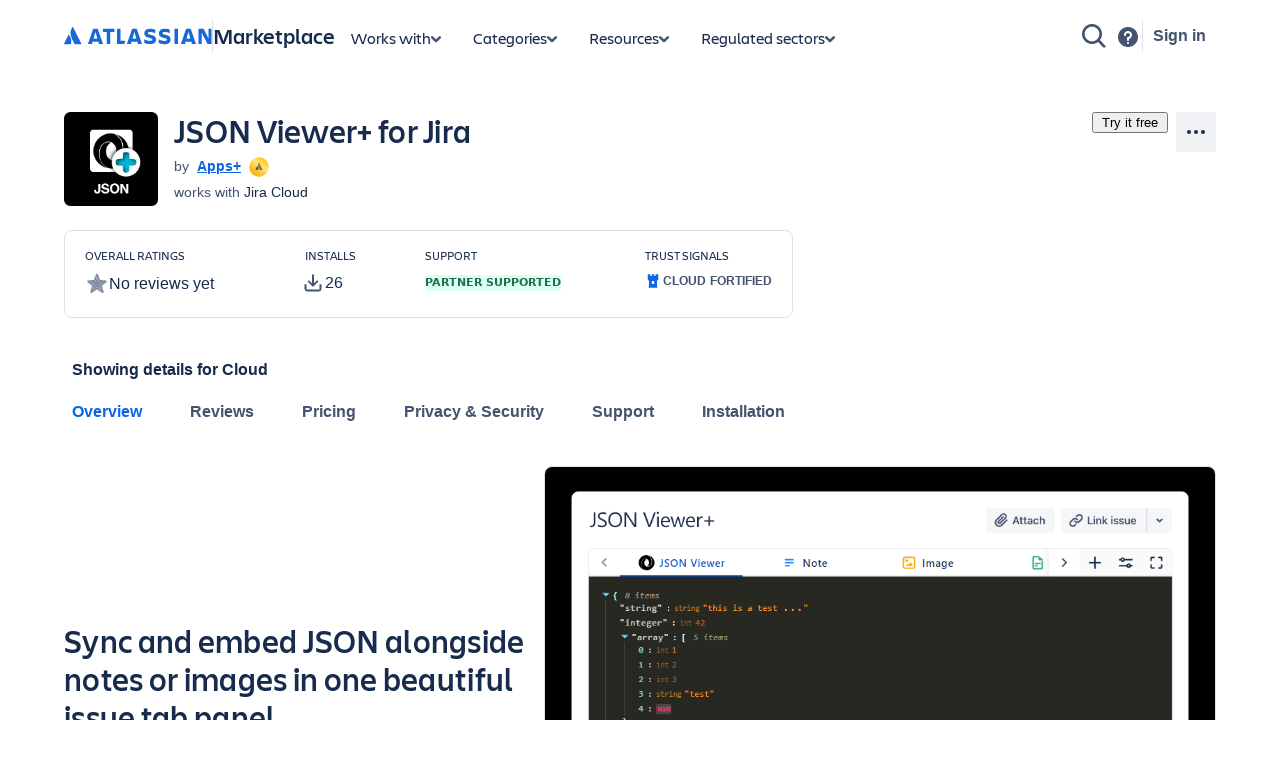

--- FILE ---
content_type: application/javascript
request_url: https://marketplace.atlassian.com/amkt-frontend-static/63483.6e6c389e631dc37164ec.js
body_size: 27916
content:
"use strict";(self.webpackChunk_atlassian_amkt_frontend=self.webpackChunk_atlassian_amkt_frontend||[]).push([[63483,37253],{886925:(e,t,o)=>{o.d(t,{Y:()=>n});const n=()=>"undefined"!=typeof document?document:null},790942:(e,t,o)=>{o.d(t,{A:()=>f});var n=o(962150),r=o(514041),a=o(18419),s=o(41008),c=o(57587),l=o(184562),i=o(356558),d=o(137040),u=o(157302);const p=({analyticsContext:e,appearance:t,ariaLabel:o,ariaLabelledBy:n,autoFocus:a,buttonType:s,icon:c,interactionName:p,isDisabled:b,isLoading:f=!1,isSelected:h,label:m,onClick:g,onClickCapture:_,onKeyDownCapture:k,onKeyUpCapture:v,onMouseDownCapture:y,onMouseUpCapture:w,onPointerDownCapture:C,onPointerUpCapture:x,onTouchEndCapture:E,onTouchStartCapture:A,ref:z,shape:q,shouldFitContainer:M,spacing:D,testId:N,UNSAFE_size:j})=>{const I="circle"===q;return(0,u.A)({analyticsContext:e,appearance:t,autoFocus:a,ariaLabel:o,ariaLabelledBy:n,buttonType:s,children:r.createElement(i.A,{type:"icon",isLoading:f},r.createElement(d.A,{icon:c,size:j}),r.createElement(l.A,null,m)),interactionName:p,isDisabled:b,isLoading:f,isSelected:h,isIconButton:!0,isCircle:I,onClick:g,onMouseDownCapture:y,onMouseUpCapture:w,onKeyDownCapture:k,onKeyUpCapture:v,onTouchStartCapture:A,onTouchEndCapture:E,onPointerDownCapture:C,onPointerUpCapture:x,onClickCapture:_,ref:z,shouldFitContainer:M,spacing:D,testId:N})},b=r.memo(r.forwardRef((function({"aria-label":e,"aria-labelledby":t,analyticsContext:o,appearance:l,autoFocus:i,icon:d,interactionName:u,isDisabled:b,isLoading:f,isSelected:h,isTooltipDisabled:m=!0,label:g,onClick:_,onClickCapture:k,onKeyDownCapture:v,onKeyUpCapture:y,onMouseDownCapture:w,onMouseUpCapture:C,onPointerDownCapture:x,onPointerUpCapture:E,onTouchEndCapture:A,onTouchStartCapture:z,shape:q,spacing:M,testId:D,tooltip:N,type:j="button",UNSAFE_size:I,...S},P){const{className:F,css:T,as:L,style:O,...B}=S,R=(0,a.B)("platform.design-system-team.remove-unsafe-spread-from-new-button_a2xhw")?B:S,U=p({analyticsContext:o,appearance:l,ariaLabelledBy:t,autoFocus:i,buttonType:"button",icon:d,interactionName:u,isDisabled:b,isLoading:f,isSelected:h,label:g,onClick:_,onClickCapture:k,onKeyDownCapture:v,onKeyUpCapture:y,onMouseDownCapture:w,onMouseUpCapture:C,onPointerDownCapture:x,onPointerUpCapture:E,onTouchEndCapture:A,onTouchStartCapture:z,ref:P,shape:q,spacing:M,testId:D,UNSAFE_size:I});var $;return m?r.createElement(s.A,(0,n.A)({},R,{"aria-labelledby":U["aria-labelledby"],ref:U.ref,xcss:U.xcss,isDisabled:U.isDisabled,onClick:U.onClick,onMouseDownCapture:U.onMouseDownCapture,onMouseUpCapture:U.onMouseUpCapture,onKeyDownCapture:U.onKeyDownCapture,onKeyUpCapture:U.onKeyUpCapture,onTouchStartCapture:U.onTouchStartCapture,onTouchEndCapture:U.onTouchEndCapture,onPointerDownCapture:U.onPointerDownCapture,onPointerUpCapture:U.onPointerUpCapture,onClickCapture:U.onClickCapture,type:j,testId:D,componentName:"IconButton",analyticsContext:o,interactionName:u}),U.children):r.createElement(c.A,{content:null!==($=null==N?void 0:N.content)&&void 0!==$?$:g,testId:null==N?void 0:N.testId,position:null==N?void 0:N.position,delay:null==N?void 0:N.delay,onShow:null==N?void 0:N.onShow,onHide:null==N?void 0:N.onHide,mousePosition:null==N?void 0:N.mousePosition,analyticsContext:null==N?void 0:N.analyticsContext,strategy:null==N?void 0:N.strategy,tag:null==N?void 0:N.tag,truncate:null==N?void 0:N.truncate,component:null==N?void 0:N.component,hideTooltipOnClick:null==N?void 0:N.hideTooltipOnClick,hideTooltipOnMouseDown:null==N?void 0:N.hideTooltipOnMouseDown},(e=>r.createElement(s.A,(0,n.A)({},R,{"aria-labelledby":U["aria-labelledby"],type:j,testId:D,componentName:"IconButton",analyticsContext:o,interactionName:u,onMouseOver:t=>{var o,n;null===(o=e.onMouseOver)||void 0===o||o.call(e,t),null===(n=R.onMouseOver)||void 0===n||n.call(R,t)},onMouseOut:t=>{var o,n;null===(o=e.onMouseOut)||void 0===o||o.call(e,t),null===(n=R.onMouseOut)||void 0===n||n.call(R,t)},onMouseMove:t=>{var o,n;null===(o=e.onMouseMove)||void 0===o||o.call(e,t),null===(n=R.onMouseMove)||void 0===n||n.call(R,t)},onMouseDown:t=>{var o,n;null===(o=e.onMouseDown)||void 0===o||o.call(e,t),null===(n=R.onMouseDown)||void 0===n||n.call(R,t)},onFocus:t=>{var o,n;null===(o=e.onFocus)||void 0===o||o.call(e,t),null===(n=R.onFocus)||void 0===n||n.call(R,t)},onBlur:t=>{var o,n;null===(o=e.onBlur)||void 0===o||o.call(e,t),null===(n=R.onBlur)||void 0===n||n.call(R,t)},onClick:(t,o)=>{var n,r;null==U||null===(n=U.onClick)||void 0===n||n.call(U,t,o),null==e||null===(r=e.onClick)||void 0===r||r.call(e,t)},ref:t=>{var o;U.ref(t),null==e||null===(o=e.ref)||void 0===o||o.call(e,t)},xcss:U.xcss,isDisabled:U.isDisabled,onMouseDownCapture:U.onMouseDownCapture,onMouseUpCapture:U.onMouseUpCapture,onKeyDownCapture:U.onKeyDownCapture,onKeyUpCapture:U.onKeyUpCapture,onTouchStartCapture:U.onTouchStartCapture,onTouchEndCapture:U.onTouchEndCapture,onPointerDownCapture:U.onPointerDownCapture,onPointerUpCapture:U.onPointerUpCapture,onClickCapture:U.onClickCapture}),U.children)))})));b.displayName="IconButton";const f=b},537983:(e,t,o)=>{function n(e){return t=>{e.forEach((e=>{"function"==typeof e?e(t):null!==e&&"object"==typeof e&&(e.current=t)}))}}o.d(t,{A:()=>n})},440450:(e,t,o)=>{function n(){}o.d(t,{A:()=>n})},439560:(e,t,o)=>{Object.defineProperty(t,"__esModule",{value:!0});var n=o(344618),r=o(514041),a=o(293042),s=o(215428),c=o(313246),l=o(626133),i=o(116558);function d(e){return e&&e.__esModule?e:{default:e}}var u=d(a).default,p=function(e){return"theme"!==e},b=function(e){return"string"==typeof e&&e.charCodeAt(0)>96?u:p},f=function(e,t,o){var n;if(t){var r=t.shouldForwardProp;n=e.__emotion_forwardProp&&r?function(t){return e.__emotion_forwardProp(t)&&r(t)}:r}return"function"!=typeof n&&o&&(n=e.__emotion_forwardProp),n},h="undefined"!=typeof document,m=function(e){var t=e.cache,o=e.serialized,n=e.isStringTag;c.registerStyles(t,o,n);var a=i.useInsertionEffectAlwaysWithSyncFallback((function(){return c.insertStyles(t,o,n)}));if(!h&&void 0!==a){for(var s,l=o.name,d=o.next;void 0!==d;)l+=" "+d.name,d=d.next;return r.createElement("style",((s={})["data-emotion"]=t.key+" "+l,s.dangerouslySetInnerHTML={__html:a},s.nonce=t.sheet.nonce,s))}return null};t.default=function e(t,o){var a,i,d=t.__emotion_real===t,u=d&&t.__emotion_base||t;void 0!==o&&(a=o.label,i=o.target);var p=f(t,o,d),h=p||b(u),g=!h("as");return function(){var _=arguments,k=d&&void 0!==t.__emotion_styles?t.__emotion_styles.slice(0):[];if(void 0!==a&&k.push("label:"+a+";"),null==_[0]||void 0===_[0].raw)k.push.apply(k,_);else{k.push(_[0][0]);for(var v=_.length,y=1;y<v;y++)k.push(_[y],_[0][y])}var w=s.withEmotionCache((function(e,t,o){var n=g&&e.as||u,a="",d=[],f=e;if(null==e.theme){for(var _ in f={},e)f[_]=e[_];f.theme=r.useContext(s.ThemeContext)}"string"==typeof e.className?a=c.getRegisteredStyles(t.registered,d,e.className):null!=e.className&&(a=e.className+" ");var v=l.serializeStyles(k.concat(d),t.registered,f);a+=t.key+"-"+v.name,void 0!==i&&(a+=" "+i);var y=g&&void 0===p?b(n):h,w={};for(var C in e)g&&"as"===C||y(C)&&(w[C]=e[C]);return w.className=a,w.ref=o,r.createElement(r.Fragment,null,r.createElement(m,{cache:t,serialized:v,isStringTag:"string"==typeof n}),r.createElement(n,w))}));return w.displayName=void 0!==a?a:"Styled("+("string"==typeof u?u:u.displayName||u.name||"Component")+")",w.defaultProps=t.defaultProps,w.__emotion_real=w,w.__emotion_base=u,w.__emotion_styles=k,w.__emotion_forwardProp=p,Object.defineProperty(w,"toString",{value:function(){return"."+i}}),w.withComponent=function(t,r){return e(t,n({},o,r,{shouldForwardProp:f(w,r,!0)})).apply(void 0,k)},w}}},256627:(e,t,o)=>{e.exports=o(470608)},470608:(e,t,o)=>{o(344618),o(514041),o(293042);var n=o(439560);o(215428),o(313246),o(626133),o(116558);var r=n.default.bind();["a","abbr","address","area","article","aside","audio","b","base","bdi","bdo","big","blockquote","body","br","button","canvas","caption","cite","code","col","colgroup","data","datalist","dd","del","details","dfn","dialog","div","dl","dt","em","embed","fieldset","figcaption","figure","footer","form","h1","h2","h3","h4","h5","h6","head","header","hgroup","hr","html","i","iframe","img","input","ins","kbd","keygen","label","legend","li","link","main","map","mark","marquee","menu","menuitem","meta","meter","nav","noscript","object","ol","optgroup","option","output","p","param","picture","pre","progress","q","rp","rt","ruby","s","samp","script","section","select","small","source","span","strong","style","sub","summary","sup","table","tbody","td","textarea","tfoot","th","thead","time","title","tr","track","u","ul","var","video","wbr","circle","clipPath","defs","ellipse","foreignObject","g","image","line","linearGradient","mask","path","pattern","polygon","polyline","radialGradient","rect","stop","svg","text","tspan"].forEach((function(e){r[e]=r(e)})),t.default=r},313246:(e,t,o)=>{o.r(t),o.d(t,{getRegisteredStyles:()=>n,insertStyles:()=>a,registerStyles:()=>r});function n(e,t,o){var n="";return o.split(" ").forEach((function(o){void 0!==e[o]?t.push(e[o]+";"):n+=o+" "})),n}var r=function(e,t,o){var n=e.key+"-"+t.name;!1===o&&void 0===e.registered[n]&&(e.registered[n]=t.styles)},a=function(e,t,o){r(e,t,o);var n=e.key+"-"+t.name;if(void 0===e.inserted[t.name]){var a=t;do{e.insert(t===a?"."+n:"",a,e.sheet,!0);a=a.next}while(void 0!==a)}}},184195:(e,t,o)=>{o.d(t,{X:()=>d});var n=o(350782),r=o(199497);class a{constructor(e){(0,r.A)(this,"_isAnalyticsEvent",!0),(0,r.A)(this,"clone",(()=>{const e={...this.payload};return new a({payload:e})})),this.payload=e.payload}update(e){return"function"==typeof e&&(this.payload=e(this.payload)),"object"==typeof e&&(this.payload={...this.payload,...e}),this}}class s extends a{constructor(e){super(e),(0,r.A)(this,"_isUIAnalyticsEvent",!0),(0,r.A)(this,"clone",(()=>{if(this.hasFired)return null;const e=[...this.context],t=[...this.handlers],o=JSON.parse(JSON.stringify(this.payload));return new s({context:e,handlers:t,payload:o})})),(0,r.A)(this,"fire",(e=>{this.hasFired||(this.handlers.forEach((t=>t(this,e))),this.hasFired=!0)})),this.context=e.context||[],this.handlers=e.handlers||[],this.hasFired=!1}update(e){return this.hasFired?this:super.update(e)}}var c=o(514041),l=o(905890);const i=()=>(0,c.useContext)(l.A);function d(){const e=i();return{createAnalyticsEvent:(0,n.l6)((t=>new s({context:e.getAtlaskitAnalyticsContext(),handlers:e.getAtlaskitAnalyticsEventHandlers(),payload:t})),[e])}}},713515:(e,t,o)=>{o.d(t,{D:()=>s});var n=o(514041),r=o(184195),a=o(42511);function s({fn:e,action:t,componentName:o,actionSubject:s,packageName:c,packageVersion:l,analyticsData:i}){const{createAnalyticsEvent:d}=(0,r.X)(),u=(0,a.p)(i),p=(0,a.p)(e);return(0,n.useCallback)((e=>{const n=d({action:t,actionSubject:s||o,attributes:{componentName:o,packageName:c,packageVersion:l}}),r={componentName:o,packageName:c,packageVersion:l,...u.current};n.context.push(r);const a=n.clone();a&&a.fire("atlaskit"),p.current(e,n)}),[t,o,s,c,l,d,u,p])}},42511:(e,t,o)=>{o.d(t,{p:()=>r});var n=o(514041);const r=e=>{const t=(0,n.useRef)(e);return t.current=e,t}},440102:(e,t,o)=>{o.d(t,{A:()=>a});var n=o(514041),r=o(765336);const a=({children:e,testId:t,role:o,id:a})=>n.createElement("span",{id:a,"data-testid":t,role:o,className:(0,r.A)(["_ca0qidpf _u5f3idpf _n3tdidpf _19bvidpf _19itidpf _1reo15vq _18m915vq _1bsbt94y _4t3it94y _kqswstnw _ogto7mnp _uiztglyw _o5721q9c"])},e)},848891:(e,t,o)=>{t.A=void 0;var n=a(o(514041)),r=a(o(179697));function a(e){return e&&e.__esModule?e:{default:e}}const s=e=>n.default.createElement(r.default,Object.assign({name:"ChevronDownIcon",dangerouslySetGlyph:'<path fill="currentcolor" d="m14.53 6.03-6 6a.75.75 0 0 1-1.004.052l-.056-.052-6-6 1.06-1.06L8 10.44l5.47-5.47z"/>'},e));s.displayName="ChevronDownIcon";t.A=s},711489:(e,t,o)=>{t.A=void 0;var n=a(o(514041)),r=a(o(179697));function a(e){return e&&e.__esModule?e:{default:e}}const s=e=>n.default.createElement(r.default,Object.assign({name:"PrinterIcon",dangerouslySetGlyph:'<path fill="currentcolor" fill-rule="evenodd" d="M3 .75A.75.75 0 0 1 3.75 0h8.5a.75.75 0 0 1 .75.75V4h1a2 2 0 0 1 2 2v5a2 2 0 0 1-2 2h-1v2.25a.75.75 0 0 1-.75.75h-8.5a.75.75 0 0 1-.75-.75V13H2a2 2 0 0 1-2-2V6a2 2 0 0 1 2-2h1zM4.5 4h7V1.5h-7zM3 11.5v-1.25a.75.75 0 0 1 .75-.75h8.5a.75.75 0 0 1 .75.75v1.25h1a.5.5 0 0 0 .5-.5V6a.5.5 0 0 0-.5-.5H2a.5.5 0 0 0-.5.5v5a.5.5 0 0 0 .5.5zM11 7h2v1.5h-2zm-6.5 4v3.5h7V11z" clip-rule="evenodd"/>'},e));s.displayName="PrinterIcon";t.A=s},557204:(e,t,o)=>{t.A=void 0;var n,r=(n=o(514041))&&n.__esModule?n:{default:n},a=o(564671);const s=e=>r.default.createElement(a.Icon,Object.assign({dangerouslySetGlyph:'<svg width="24" height="24" viewBox="0 0 24 24" role="presentation"><path fill="currentcolor" fill-rule="evenodd" d="M8.292 10.293a1.01 1.01 0 0 0 0 1.419l2.939 2.965c.218.215.5.322.779.322s.556-.107.769-.322l2.93-2.955a1.01 1.01 0 0 0 0-1.419.987.987 0 0 0-1.406 0l-2.298 2.317-2.307-2.327a.99.99 0 0 0-1.406 0"/></svg>'},e));s.displayName="ChevronDownIcon";t.A=s},400576:(e,t,o)=>{t.A=void 0;var n,r=(n=o(514041))&&n.__esModule?n:{default:n},a=o(564671);const s=e=>r.default.createElement(a.Icon,Object.assign({dangerouslySetGlyph:'<svg width="24" height="24" viewBox="0 0 24 24" role="presentation"><g fill="currentcolor" fill-rule="evenodd"><path fill-rule="nonzero" d="M5 7v10h14V7zm14-2c1.1 0 2 .9 2 2v10c0 1.1-.9 2-2 2H5c-1.1 0-2-.9-2-2V7c0-1.1.9-2 2-2z"/><path d="M5.498 6.5H3.124c.149.44.399.854.75 1.205l5.882 5.881a3.117 3.117 0 0 0 4.41 0l5.882-5.881c.35-.351.6-.765.749-1.205h-2.373l-5.672 5.672a1.12 1.12 0 0 1-1.583 0z"/></g></svg>'},e));s.displayName="EmailIcon";t.A=s},295393:(e,t,o)=>{o.d(t,{A:()=>m});var n=o(514041),r=o(215428),a=o(891075),s=o(618387);const c="--ds-grid--grid-template-areas",l="--ds-grid--grid-template-columns",i="--ds-grid--grid-template-rows",d={start:(0,r.css)({justifyContent:"start"}),center:(0,r.css)({justifyContent:"center"}),end:(0,r.css)({justifyContent:"end"}),"space-between":(0,r.css)({justifyContent:"space-between"}),"space-around":(0,r.css)({justifyContent:"space-around"}),"space-evenly":(0,r.css)({justifyContent:"space-evenly"}),stretch:(0,r.css)({justifyContent:"stretch"})},u=((0,r.css)({justifyItems:"start"}),(0,r.css)({justifyItems:"center"}),(0,r.css)({justifyItems:"end"}),(0,r.css)({justifyItems:"stretch"}),{start:(0,r.css)({alignContent:"start"}),center:(0,r.css)({alignContent:"center"}),end:(0,r.css)({alignContent:"end"}),"space-between":(0,r.css)({alignContent:"space-between"}),"space-around":(0,r.css)({alignContent:"space-around"}),"space-evenly":(0,r.css)({alignContent:"space-evenly"}),stretch:(0,r.css)({alignContent:"stretch"})}),p={start:(0,r.css)({alignItems:"start"}),center:(0,r.css)({alignItems:"center"}),baseline:(0,r.css)({alignItems:"baseline"}),end:(0,r.css)({alignItems:"end"})},b=(0,r.css)({display:"grid",boxSizing:"border-box",gridTemplateAreas:`var(${c})`,gridTemplateColumns:`var(${l})`,gridTemplateRows:`var(${i})`}),f={row:(0,r.css)({gridAutoFlow:"row"}),column:(0,r.css)({gridAutoFlow:"column"}),dense:(0,r.css)({gridAutoFlow:"dense"}),"row dense":(0,r.css)({gridAutoFlow:"row dense"}),"column dense":(0,r.css)({gridAutoFlow:"column dense"})},h=(0,n.memo)((0,n.forwardRef)((({as:e,alignItems:t,alignContent:o,justifyContent:h,gap:m,columnGap:g,rowGap:_,children:k,id:v,role:y,testId:w,autoFlow:C,templateAreas:x,templateRows:E,templateColumns:A,xcss:z},q)=>{const M=e||"div",D=(0,s.xV)(z),N=(0,n.useMemo)((()=>({[c]:x&&x.map((e=>`"${e}"`)).join("\n")||"initial",[l]:A||"initial",[i]:E||"initial"})),[x,A,E]);return(0,r.jsx)(M,{id:v,role:y,style:N,className:D.static,css:[b,m&&a.D.gap[m],g&&a.D.columnGap[g],_&&a.D.rowGap[_],t&&p[t],o&&u[o],h&&d[h],C&&f[C],D.emotion],"data-testid":w,ref:q},k)})));h.displayName="Grid";const m=h},166235:(e,t,o)=>{o.d(t,{A:()=>c});var n=o(514041),r=o(215428),a=o(133082),s=o(574166);const c=({children:e,testId:t})=>{const{role:o,id:c,hidden:l,"aria-labelledby":i,tabIndex:d}=(0,s.Jn)();return(0,r.jsx)(a.A,{isInset:!0},(0,r.jsx)("div",{"data-testid":t,role:o,id:c,hidden:l,"aria-labelledby":i,tabIndex:d},(0,r.jsx)(n.Fragment,null,e)))}},364544:(e,t,o)=>{o.d(t,{A:()=>r});var n=o(587012);const r=function(e,t=""){let o=n.A[e],r=t;return"undefined"==typeof window||(r=window.getComputedStyle(document.documentElement).getPropertyValue(o).trim(),r=r||t),r}},467239:(e,t,o)=>{o.d(t,{A:()=>i});var n=o(962150),r=o(514041),a=o(77342),s=o(940071),c=o(763116);const l=r.memo(r.forwardRef((function({analyticsContext:e,appearance:t,"aria-label":o,"aria-labelledby":l,autoFocus:i,children:d,iconAfter:u,iconBefore:p,interactionName:b,isDisabled:f,isLoading:h=!1,isSelected:m,onClick:g,onClickCapture:_,onKeyDownCapture:k,onKeyUpCapture:v,onMouseDownCapture:y,onMouseUpCapture:w,onPointerDownCapture:C,onPointerUpCapture:x,onTouchEndCapture:E,onTouchStartCapture:A,shouldFitContainer:z,spacing:q,testId:M,type:D="button",...N},j){const{className:I,css:S,as:P,style:F,...T}=N;return r.createElement(a.A,(0,n.A)({analyticsContext:e,ref:j,appearance:t,autoFocus:i,isDisabled:f,isLoading:h,isSelected:m,hasIconBefore:Boolean(p),hasIconAfter:Boolean(u),shouldFitContainer:z,spacing:q,ariaLabel:o,ariaLabelledBy:l,onClick:g,onClickCapture:_,onKeyDownCapture:k,onKeyUpCapture:v,onMouseDownCapture:y,onMouseUpCapture:w,onPointerDownCapture:C,onPointerUpCapture:x,onTouchStartCapture:A,onTouchEndCapture:E,testId:M,componentName:"Button",type:D,interactionName:b},T),r.createElement(r.Fragment,null,p&&r.createElement(s.A,{type:"icon",position:"before",isLoading:h},r.createElement(c.A,{icon:p})),d&&r.createElement(s.A,{isLoading:h},d),u&&r.createElement(s.A,{type:"icon",position:"after",isLoading:h},r.createElement(c.A,{icon:u}))))})));l.displayName="Button";const i=l},755420:(e,t,o)=>{o.d(t,{A:()=>ne});var n=o(962150),r=o(514041),a=o(537983),s=o(255304),c=o(184195),l=o(42511);function i({fn:e,action:t,componentName:o,packageName:n,packageVersion:a,analyticsData:s}){const{createAnalyticsEvent:i}=(0,c.X)(),d=(0,l.p)(s),u=(0,l.p)(e);return(0,r.useCallback)((()=>{const e=i({action:t,actionSubject:o,attributes:{componentName:o,packageName:n,packageVersion:a}}),r={componentName:o,packageName:n,packageVersion:a,...d.current};e.context.push(r);const s=e.clone();s&&s.fire("atlaskit"),u.current(e)}),[t,o,n,a,i,d,u])}var d=o(440450);const u="Escape";function p(e){const t=(0,r.useRef)(e);return(0,r.useEffect)((()=>{t.current=e}),[e]),t}const b=(0,r.createContext)(null),f=(0,r.createContext)(null);function h({isOpen:e,type:t,onClose:o}){const n=(0,r.useContext)(b),a=(0,r.useContext)(f);(0,r.useEffect)((()=>{if(null!==n&&e)return n.onClose(o,{namespace:a,type:t})}),[n,e,a,o,t])}var m=o(378157),g=o(882197),_=o(121191),k=o(623802);const v=5,y=[{name:"flip",options:{flipVariations:!1,padding:v,boundary:"clippingParents",rootBoundary:"viewport"}}];function w(){return null}const C=[0,8];function x({children:e=w,offset:t=C,placement:o="bottom-start",referenceElement:n,modifiers:a,strategy:s="fixed",shouldFitViewport:c=!1}){const[l,i]=t,d=(0,r.useMemo)((()=>{const e={name:"preventOverflow",options:{padding:v,rootBoundary:c?"viewport":"document"}},t={name:"offset",options:{offset:[l,i]}},o=c?function({viewportPadding:e}){return[{name:"maxSizeData",enabled:!0,phase:"read",fn({state:e,name:t}){window.visualViewport&&(e.modifiersData[t]={viewport:{width:window.visualViewport.width,height:window.visualViewport.height}})}},{name:"maxSize",enabled:!0,phase:"beforeWrite",requiresIfExists:["offset","preventOverflow","flip"],fn({state:t}){var o,n,r,a,s;const c=t.modifiersData.maxSizeData;if("number"!=typeof(null==c||null===(o=c.viewport)||void 0===o?void 0:o.width)||"number"!=typeof(null==c||null===(n=c.viewport)||void 0===n?void 0:n.height))return;const{viewport:l}=c,{popperOffsets:i={x:0,y:0}}=t.modifiersData,[d]=t.placement.split("-"),u=null!==(r=null===(a=t.modifiersData)||void 0===a||null===(s=a.offset)||void 0===s?void 0:s[t.placement])&&void 0!==r?r:{x:0,y:0};let p=l.width-2*e,b=l.height-2*e;"top"===d&&(b=t.rects.reference.y+u.y-e),"bottom"===d&&(b=l.height-i.y-e),"left"===d&&(p=t.rects.reference.x+u.x-e),"right"===d&&(p=l.width-i.x-e),t.styles.popper.maxWidth=`${p}px`,t.styles.popper.maxHeight=`${b}px`}}]}({viewportPadding:v}):[];return[...y,e,t,...o]}),[l,i,c]),u=(0,r.useMemo)((()=>null==a?d:[...d,...a]),[d,a]);return r.createElement(k.N,{modifiers:u,placement:o,strategy:s,referenceElement:n},e)}var E=o(964131);const A=new Set;let z=null;function q(){if(z)return;z=(0,s.vJ)(window,[{type:"dragend",listener:M},{type:"pointerdown",listener:M},{type:"pointermove",listener:(()=>{let e=0;return function(){e<20?e++:M()}})()}]);Array.from(A).forEach((e=>{e.onDragStart()}))}function M(){var e;null===(e=z)||void 0===e||e(),z=null;Array.from(A).forEach((e=>{e.onDragEnd()}))}let D=null;function N(e){return D||(D=(0,s.vJ)(window,[{type:"dragstart",listener:q},{type:"dragenter",listener:q}])),A.add(e),e.onRegister({isDragging:null!==z}),function(){var t;(A.delete(e),0===A.size)&&(null===(t=D)||void 0===t||t(),D=null)}}let j=null;function I(){null!=j&&(window.clearTimeout(j),j=null)}function S(e,t){I(),j=window.setTimeout((()=>{j=null,e()}),t)}let P=null;var F=o(968933);var T=o(765336);const L="_zulpv77o _1e0c1txw _1q511b66 _85i5v77o",O="_11c8wadc _2rkolb4i _1dqonqa1 _189ee4h9 _1h6d1ihb _1e0c1txw _4cvr1h6o _4t3i1k92 _vchhusvi _1q51v77o _85i5v77o _bozg12x7 _y4ti12x7 _16qsn7od _1254n7od _cgnln7od _syazn7od _ahbqn7od _12l2n7od _1pfhn7od _6rthn7od _1ul9n7od _w19jn7od _bfhk261p",B=({shortcut:e})=>r.createElement("div",{className:(0,T.A)([L])},e.map(((e,t)=>r.createElement("kbd",{key:`${e}-${t}`,className:(0,T.A)([O])},e)))),R=(0,r.forwardRef)((function({style:e,className:t,children:o,placement:n,testId:a,onMouseOut:s,onMouseOver:c,id:l,shortcut:i},d){return r.createElement("div",{ref:d,style:e,"data-testid":a?`${a}--wrapper`:void 0},r.createElement("div",{role:"tooltip",className:(0,T.A)(["_80om73ad",t]),onMouseOut:s,onMouseOver:c,"data-placement":n,"data-testid":a,id:l},o,i&&r.createElement(B,{shortcut:i})))}));R.displayName="TooltipPrimitive";const U=R,$="_2rkofajl _11c8wadc _vchhusvi _p12fp3fh _bfhkgkf6 _syaz15cr _152tze3t _1e02ze3t _1i4q1hna _1q511b66 _85i51b66 _y4ti12x7 _bozg12x7 _slp31hna",V="_1reo15vq _18m915vq _p12f1pna _1bto1l2s _o5721q9c",H=(0,r.forwardRef)((function({style:e,className:t,children:o,truncate:n,placement:a,testId:s,onMouseOut:c,onMouseOver:l,id:i,shortcut:d},u){return r.createElement(U,{ref:u,style:e,className:(0,T.A)([$,n&&V,t]),placement:a,testId:s,id:i,onMouseOut:c,onMouseOver:l,shortcut:d},o)}));H.displayName="TooltipContainer";const K=H;function X(e){const t=e||{top:0,left:0};return{getBoundingClientRect:()=>({top:t.top,left:t.left,bottom:t.top,right:t.left,width:0,height:0}),clientWidth:0,clientHeight:0}}const Y={componentName:"tooltip",packageName:"@atlaskit/tooltip",packageVersion:"20.14.1"},W={top:"bottom",bottom:"top",left:"right",right:"left"};const G=function({children:e,position:t="bottom",mousePosition:o="bottom",content:a,truncate:c=!1,component:l=K,tag:b="div",testId:f,delay:k=300,onShow:v=d.A,onHide:y=d.A,canAppear:w,hideTooltipOnClick:C=!1,hideTooltipOnMouseDown:E=!1,analyticsContext:A,strategy:z="fixed",ignoreTooltipPointerEvents:q=!1,isScreenReaderAnnouncementDisabled:M=!1,shortcut:D,UNSAFE_shouldAlwaysFadeIn:j=!1,UNSAFE_shouldRenderToParent:T=!1}){const L="mouse"===t||"mouse-y"===t||"mouse-x"===t,O=L?o:t,B=i({fn:v,action:"displayed",analyticsData:A,...Y}),R=i({fn:y,action:"hidden",analyticsData:A,...Y}),U=(0,r.useRef)(null),[$,V]=(0,r.useState)("hide"),H=(0,r.useRef)(null),G=(0,r.useRef)(null),Q=(0,r.useCallback)((e=>{H.current=e}),[]),Z=p($),ee=p(B),te=p(R),oe=p(k),ne=p(w),re=(0,r.useRef)(!1),ae=p(j),se=(0,r.useCallback)((e=>{U.current=e,re.current=!1}),[]),ce=(0,r.useCallback)((()=>{U.current&&(re.current&&te.current(),U.current=null,re.current=!1,V("hide"))}),[te]),le=(0,r.useCallback)((()=>{U.current&&(U.current.abort(),re.current&&te.current(),U.current=null)}),[te]);(0,r.useEffect)((function(){return function(){U.current&&le()}}),[le]);const ie=(0,r.useRef)(!1);(0,r.useEffect)((()=>N({onRegister({isDragging:e}){ie.current=e},onDragStart(){var e;null===(e=U.current)||void 0===e||e.requestHide({isImmediate:!0}),ie.current=!0},onDragEnd(){ie.current=!1}})),[]);const de=(0,r.useCallback)((e=>{var t;if(ie.current)return;if(U.current&&!U.current.isActive()&&le(),U.current&&U.current.isActive())return void U.current.keep();if(ne.current&&(null===(t=ne.current)||void 0===t||!t.call(ne)))return;const o=function(e){let t="waiting-to-show";function o(){return Boolean(P&&P.entry===e)}function n(){o()&&(I(),P=null)}function r(){o()&&e.done(),t="done",n()}function a(){o()&&e.hide({isImmediate:!0}),r()}function s(){return"shown"===t||"waiting-to-hide"===t||"hide-animating"===t}return function(){const o=!!(0,_.fg)("platform_dst_nav4_side_nav_resize_tooltip_feedback")&&e.shouldAlwaysFadeIn,n=Boolean(P&&P.isVisible())&&!o;function r(){t="shown",e.show({isImmediate:n})}P&&(I(),P.entry.hide({isImmediate:!0}),P.entry.done(),P=null),P={entry:e,isVisible:s},n?r():(t="waiting-to-show",S(r,e.delay))}(),{keep:function(){if(o())return"waiting-to-hide"===t?(t="shown",void I()):"hide-animating"===t?(t="shown",I(),void e.show({isImmediate:!1})):void 0},abort:n,isActive:o,requestHide:function({isImmediate:n}){o()&&("waiting-to-show"!==t?"waiting-to-hide"!==t&&(n?a():(t="waiting-to-hide",S((()=>{t="hide-animating",e.hide({isImmediate:!1})}),e.delay))):a())},finishHideAnimation:function(){o()&&"hide-animating"===t&&r()},mousePosition:(0,_.fg)("platform_dst_nav4_side_nav_resize_tooltip_feedback")?void 0:"mouse"===e.source.type?e.source.mouse:null,mousePos:"mouse"===e.source.type&&(0,_.fg)("platform_dst_nav4_side_nav_resize_tooltip_feedback")?{clientX:e.source.clientX,clientY:e.source.clientY}:null}}({source:e,delay:oe.current,show:({isImmediate:e})=>{re.current||(re.current=!0,ee.current()),V(e?"show-immediate":"fade-in")},hide:({isImmediate:e})=>{V(e?"hide":"before-fade-out")},done:ce,shouldAlwaysFadeIn:!!(0,_.fg)("platform_dst_nav4_side_nav_resize_tooltip_feedback")&&ae.current});se(o)}),[ne,oe,ce,se,le,ee,ae]);!function({onClose:e,isDisabled:t}){const o=(0,r.useRef)(!1),n=(0,r.useCallback)((n=>{t||o.current||n.key!==u||(o.current=!0,e(n))}),[e,t]),a=(0,r.useCallback)((()=>{o.current=!1}),[]);(0,r.useEffect)((()=>{if(!t)return(0,s.vJ)(document,[{type:"keydown",listener:n},{type:"keyup",listener:a}],{capture:!1})}),[n,a,t])}({onClose:(0,r.useCallback)((()=>{var e;null===(e=U.current)||void 0===e||e.requestHide({isImmediate:!0})}),[U]),isDisabled:"hide"===$||"fade-out"===$}),(0,r.useEffect)((()=>{if("hide"===$)return d.A;"before-fade-out"===$&&V("fade-out");return(0,s.oI)(window,{type:"scroll",listener:()=>{U.current&&U.current.requestHide({isImmediate:!0})},options:{capture:!0,passive:!0,once:!0}})}),[$]);const ue=(0,r.useCallback)((()=>{E&&U.current&&U.current.requestHide({isImmediate:!0})}),[E]),pe=(0,r.useCallback)((()=>{C&&U.current&&U.current.requestHide({isImmediate:!0})}),[C]),be=(0,r.useCallback)((e=>{if(G.current&&e.target===G.current)return;if(e.defaultPrevented)return;e.preventDefault();const t=L?{type:"mouse",mouse:(0,_.fg)("platform_dst_nav4_side_nav_resize_tooltip_feedback")?void 0:X({left:e.clientX,top:e.clientY}),clientX:e.clientX,clientY:e.clientY}:{type:"keyboard"};de(t)}),[L,de]),fe=(0,r.useCallback)((e=>{G.current&&e.target===G.current||e.defaultPrevented||(e.preventDefault(),U.current&&U.current.requestHide({isImmediate:!1}))}),[]),he=L?e=>{var t;null!==(t=U.current)&&void 0!==t&&t.isActive()&&((0,_.fg)("platform_dst_nav4_side_nav_resize_tooltip_feedback")||(U.current.mousePosition=X({left:e.clientX,top:e.clientY})),U.current.mousePos={clientX:e.clientX,clientY:e.clientY})}:void 0,me=(0,r.useCallback)((()=>{U.current&&U.current.isActive()&&U.current.keep()}),[]),ge=(0,r.useCallback)((e=>{try{if(!e.target.matches(":focus-visible"))return}catch{}de({type:"keyboard"})}),[de]),_e=(0,r.useCallback)((()=>{U.current&&U.current.requestHide({isImmediate:!1})}),[]),ke=(0,r.useCallback)((e=>{"exiting"===e&&"fade-out"===Z.current&&U.current&&U.current.finishHideAnimation()}),[Z]),ve=b,ye="hide"!==$&&Boolean(a),we=!M&&ye,Ce="hide"!==$&&"fade-out"!==$,xe=(0,r.useCallback)((()=>{var e;null===(e=U.current)||void 0===e||e.requestHide({isImmediate:!0})}),[]);h({isOpen:ye&&Ce,onClose:xe});const Ee=()=>{var e,o,n;return L&&null!==(e=U.current)&&void 0!==e&&e.mousePos&&H.current&&(0,_.fg)("platform_dst_nav4_side_nav_resize_tooltip_feedback")?function(e,{targetElement:t,tooltipPosition:o}){if("mouse"===o)return{getBoundingClientRect:()=>DOMRect.fromRect({x:e.clientX,y:e.clientY,width:0,height:0})};const n=t.getBoundingClientRect();if("mouse-x"===o)return{getBoundingClientRect:()=>DOMRect.fromRect({x:e.clientX,y:n.top,width:0,height:n.height})};if("mouse-y"===o)return{getBoundingClientRect:()=>DOMRect.fromRect({x:n.left,y:e.clientY,width:n.width,height:0})};throw new Error(`Invalid tooltip position for virtual element: ${o}`)}(U.current.mousePos,{targetElement:H.current,tooltipPosition:t}):L&&null!==(o=U.current)&&void 0!==o&&o.mousePosition&&!(0,_.fg)("platform_dst_nav4_side_nav_resize_tooltip_feedback")?null===(n=U.current)||void 0===n?void 0:n.mousePosition:H.current||void 0},Ae=function(e,t){const o=(0,F.cb)();return t?`${o(e)}`:void 0}("tooltip",we),ze={onMouseOver:be,onMouseOut:fe,onMouseMove:he,onMouseDown:ue,onClick:pe,onFocus:ge,onBlur:_e};f&&(ze["data-testid"]=`${f}--container`);const qe="function"==typeof e;(0,r.useEffect)((()=>{if(qe)return;const e=H.current;return e&&Ae?(e.setAttribute("aria-describedby",Ae),()=>e.removeAttribute("aria-describedby")):void 0}),[qe,Ae]);const Me=we?r.createElement("span",{"data-testid":f?`${f}-hidden`:void 0,hidden:!0,id:Ae},"function"==typeof a?a({}):a):null,De=T&&(0,_.fg)("platform_dst_nav4_side_nav_resize_tooltip_feedback")?r.Fragment:J;return r.createElement(r.Fragment,null,"function"==typeof e?r.createElement(r.Fragment,null,e({...ze,"aria-describedby":Ae,ref:Q}),Me):r.createElement(ve,(0,n.A)({},ze,{ref:e=>{G.current=e,H.current=e?e.firstElementChild:null},role:"presentation"}),e,Me),ye?r.createElement(De,null,r.createElement(x,{placement:O,referenceElement:Ee(),strategy:z},(({ref:e,style:t,update:o,placement:n})=>{const s=L?void 0:W[(e=>e.split("-")[0])(n)];return r.createElement(m.A,{appear:!0},Ce&&r.createElement(g.A,{distance:"constant",entranceDirection:s,exitDirection:s,onFinish:ke,duration:"show-immediate"!==$?"medium":"none"},(({className:n})=>r.createElement(l,{ref:e,className:`Tooltip ${n}`,style:{...t,...q&&{pointerEvents:"none"}},truncate:c,placement:O,testId:Ee()?f:f&&`${f}--unresolved`,onMouseOut:fe,onMouseOver:me,shortcut:D},"function"==typeof a?a({update:o}):a))))}))):null)},J=({children:e})=>r.createElement(E.A,{zIndex:9999},e);var Q=o(440102),Z=o(77342),ee=o(940071),te=o(763116);const oe=r.memo(r.forwardRef((function({"aria-label":e,"aria-labelledby":t,analyticsContext:o,appearance:s,autoFocus:c,icon:l,interactionName:i,isDisabled:d,isLoading:u=!1,isSelected:p,isTooltipDisabled:b=!0,label:f,onClick:h,onClickCapture:m,onKeyDownCapture:g,onKeyUpCapture:_,onMouseDownCapture:k,onMouseUpCapture:v,onPointerDownCapture:y,onPointerUpCapture:w,onTouchEndCapture:C,onTouchStartCapture:x,shape:E,spacing:A,testId:z,tooltip:q,type:M="button",...D},N){var j;const{className:I,css:S,as:P,style:F,...T}=D;return b?r.createElement(Z.A,(0,n.A)({},T,{ref:N,appearance:s,autoFocus:c,isDisabled:d,isLoading:u,isSelected:p,isIconButton:!0,isCircle:"circle"===E,hasIconBefore:!!l,spacing:A,ariaLabelledBy:t,onClick:h,onClickCapture:m,onKeyDownCapture:g,onKeyUpCapture:_,onMouseDownCapture:k,onMouseUpCapture:v,onPointerDownCapture:y,onPointerUpCapture:w,onTouchStartCapture:x,onTouchEndCapture:C,testId:z,componentName:"IconButton",analyticsContext:o,type:M,interactionName:i}),r.createElement(ee.A,{type:"icon",isLoading:u},r.createElement(te.A,{icon:l}),r.createElement(Q.A,null,f))):r.createElement(G,{content:null!==(j=null==q?void 0:q.content)&&void 0!==j?j:f,testId:null==q?void 0:q.testId,position:null==q?void 0:q.position,delay:null==q?void 0:q.delay,onShow:null==q?void 0:q.onShow,onHide:null==q?void 0:q.onHide,mousePosition:null==q?void 0:q.mousePosition,analyticsContext:null==q?void 0:q.analyticsContext,strategy:null==q?void 0:q.strategy,tag:null==q?void 0:q.tag,truncate:null==q?void 0:q.truncate,component:null==q?void 0:q.component,hideTooltipOnClick:null==q?void 0:q.hideTooltipOnClick,hideTooltipOnMouseDown:null==q?void 0:q.hideTooltipOnMouseDown,ignoreTooltipPointerEvents:null==q?void 0:q.ignoreTooltipPointerEvents,shortcut:null==q?void 0:q.shortcut},(e=>r.createElement(Z.A,(0,n.A)({},T,{appearance:s,autoFocus:c,isDisabled:d,isLoading:u,isSelected:p,isIconButton:!0,isCircle:"circle"===E,hasIconBefore:!1,spacing:A,ariaLabelledBy:t,onClick:(t,o)=>{var n;null==h||h(t,o),null===(n=e.onClick)||void 0===n||n.call(e,t)},onMouseOver:t=>{var o,n;null===(o=e.onMouseOver)||void 0===o||o.call(e,t),null===(n=T.onMouseOver)||void 0===n||n.call(T,t)},onMouseOut:t=>{var o,n;null===(o=e.onMouseOut)||void 0===o||o.call(e,t),null===(n=T.onMouseOut)||void 0===n||n.call(T,t)},onMouseMove:t=>{var o,n;null===(o=e.onMouseMove)||void 0===o||o.call(e,t),null===(n=T.onMouseMove)||void 0===n||n.call(T,t)},onMouseDown:t=>{var o,n;null===(o=e.onMouseDown)||void 0===o||o.call(e,t),null===(n=T.onMouseDown)||void 0===n||n.call(T,t)},onFocus:t=>{var o,n;null===(o=e.onFocus)||void 0===o||o.call(e,t),null===(n=T.onFocus)||void 0===n||n.call(T,t)},onBlur:t=>{var o,n;null===(o=e.onBlur)||void 0===o||o.call(e,t),null===(n=T.onBlur)||void 0===n||n.call(T,t)},ref:(0,a.A)([N,null==e?void 0:e.ref].filter(Boolean)),onMouseDownCapture:k,onMouseUpCapture:v,onKeyDownCapture:g,onKeyUpCapture:_,onTouchStartCapture:x,onTouchEndCapture:C,onPointerDownCapture:y,onPointerUpCapture:w,onClickCapture:m,type:M,testId:z,analyticsContext:o,interactionName:i,componentName:"IconButton"}),r.createElement(ee.A,{type:"icon",isLoading:u},r.createElement(te.A,{icon:l}),r.createElement(Q.A,null,f)))))})));oe.displayName="IconButton";const ne=oe},77342:(e,t,o)=>{o.d(t,{A:()=>ue});var n=o(962150),r=o(765336),a=o(514041);const s=(0,o(947745).y)();s.css,s.cssMap;s.cssMap;const c=s.cx;s.XCSSProp;var l=o(537983);var i=o(968933),d=o(121191),u=o(466742),p=o(713515);function b(){if("undefined"!=typeof window&&null!=window.navigator){var e;const t=null===(e=window.navigator.userAgent)||void 0===e?void 0:e.toLowerCase();return!!t&&(t.includes("safari")&&!t.includes("chrome"))}return!1}var f=o(440450),h=o(132600),m=o(647764);const g="_19itglyw _vchhusvi _r06hglyw _80omtlke",_="_80om13gf",k=(0,a.forwardRef)((({children:e,isDisabled:t,type:o="button",onClick:r=f.A,interactionName:s,componentName:c,analyticsContext:l,style:i,testId:d,xcss:k,tabIndex:v,...y},w)=>{const C=(0,a.useContext)(h.A),x=(0,a.useCallback)(((e,t)=>{C&&C.tracePress(s,e.timeStamp),r(e,t)}),[r,C,s]),E=(0,p.D)({fn:x,action:"clicked",componentName:c||"Pressable",packageName:"@atlaskit/primitives",packageVersion:"17.1.0",analyticsData:l,actionSubject:"button"}),{className:A,...z}=y;return a.createElement(m.A,(0,n.A)({as:"button",tabIndex:null!=v?v:b()&&!t?0:void 0,style:i},z,{type:o,onClick:E,disabled:t,xcss:(0,u.cx)(g,t&&_,k),testId:d,ref:w}),e)}));var v=o(440102);const y=(0,a.createContext)(void 0);function w(e){e.preventDefault(),e.stopPropagation()}const C=9;function x(e){e.keyCode!==C&&w(e)}var E=o(817475);function A(e){return"compact"===e?"small":"medium"}function z({appearance:e,isDisabled:t,isSelected:o}){return t||o?"inherit":"primary"===e||"danger"===e||"discovery"===e?"invert":"inherit"}const q=", Loading",M="_2rkofajl _11c8fhey _v5649dqc _189eidpf _1rjc12x7 _1e0c116y _vchhusvi _1bsb1wug _p12f1osq _kqswh2mm _4cvr1q9y _1bah1h6o _gy1p1b66 _1o9zidpf _4t3iviql _k48p1wq8 _y4tiutpp _bozgutpp _y3gn1h6o _s7n4nkob _14mj1kw7 _9v7aze3t _1tv3nqa1 _39yqe4h9 _11fnglyw _18postnw",D="_2rko1qi0",N="_4bfu1r31 _1hmsglyw _ajmmnqa1 _1a3b1r31 _4fprglyw _5goinqa1 _9oik1r31 _1bnxglyw _jf4cnqa1 _1nrm1r31 _c2waglyw _1iohnqa1",j="_80om13gf _syaz1gmx _30l31gmx _9h8h1gmx",I="_bfhk1fvb _irr31fvb _1di61fvb",S="_1rjcv77o _gy1p1b66 _4t3i1k8s _y4tiutpp _bozgutpp _s7n4nkob",P="_2rko12b0",F="_2rko1rr0",T="_1bsb1osq",L="_80om15jw",O="_4t3iviql _1bsbviql _y4tize3t _bozgze3t",B="_4t3i1k8s _1bsb1k8s",R="_bozgu2gc",U="_y4tiu2gc",$="_g0pbb4wl",V="_1reo15vq _18m915vq _1e0c1txw _kqswstnw _4cvr1h6o _1bah1h6o _u7coze3t _152tze3t _rjxpze3t _1e02ze3t",H="_1bsb1tcg _bfhksm61 _y4ti12x7 _bozg12x7",K="_bfhksm61 _syazazsu _8l3m1l7x _aetrb3bt _1053azsu _f8pjazsu _30l3azsu _9h8hazsu",X="_irr31dpa _30l3azsu _1di6fcek _9h8hazsu",Y="_bfhk1j28 _8l3mbk0g _irr31j28 _1di61j28",W="_bfhkomb0 _syaz15cr _105315cr _f8pj15cr _30l315cr _9h8h15cr",G="_30l315cr _irr31wqm _9h8h15cr _1di617hq",J="_bfhk1ikc _syazal3n _1053al3n _f8pjal3n _30l3al3n _9h8hal3n",Q="_30l3al3n _irr31j43 _9h8hal3n _1di6h4op",Z="_bfhk1v7l _syaz15cr _105315cr _f8pj15cr _30l315cr _9h8h15cr",ee="_30l315cr _irr31rwk _9h8h15cr _1di6yycf",te="_bfhk1vbi _syaz15cr _105315cr _f8pj15cr _30l315cr _9h8h15cr",oe="_30l315cr _irr37gr8 _9h8h15cr _1di61wu2",ne="_bfhkqtfy _syazazsu _1053azsu _f8pjazsu _30l3azsu _9h8hazsu",re="_irr34mfv _30l3azsu _1di619qy _9h8hazsu",ae="_bfhk15s3 _syaz1ldt _8l3mcoux _aetrb3bt _10531ldt _f8pj1ldt _30l31ldt _9h8h1ldt",se="_1pbycs5v",ce="_irr3t71w _30l31pke _1di6yssv _9h8h1pke",le="_bfhkvdtc _syaz16q2 _30l31pke _irr3vdtc _9h8h1pke _1di6vdtc",ie="_bfhkbeib _syaz1pke _30l31pke _irr3beib _9h8h1pke _1di6beib",de="_bfhk1g49 _syaz1pke _30l31pke _irr31g49 _9h8h1pke _1di61g49",ue=a.forwardRef((({appearance:e,autoFocus:t=!1,isDisabled:o=!1,isLoading:s=!1,isSelected:u=!1,isIconButton:p=!1,isCircle:b=!1,hasIconBefore:f=!1,hasIconAfter:h=!1,shouldFitContainer:m=!1,spacing:g="default",ariaLabel:_,ariaLabelledBy:C,children:ue,interactionName:pe,onClick:be,onMouseDown:fe,onMouseDownCapture:he,onMouseUp:me,onMouseUpCapture:ge,onKeyDown:_e,onKeyDownCapture:ke,onKeyUp:ve,onKeyUpCapture:ye,onTouchStart:we,onTouchStartCapture:Ce,onTouchEnd:xe,onTouchEndCapture:Ee,onPointerDown:Ae,onPointerDownCapture:ze,onPointerUp:qe,onPointerUpCapture:Me,onClickCapture:De,testId:Ne,analyticsContext:je,componentName:Ie,role:Se,onMouseOver:Pe,onMouseOut:Fe,onFocus:Te,onBlur:Le,onMouseMove:Oe,type:Be,...Re},Ue)=>{const $e=(0,a.useRef)(null),Ve=(()=>{const e=(0,a.useContext)(y);if(!e)return;if("navigation"===e.appearance)return{spacing:"default",appearance:"subtle",isDisabled:!1,isActiveOverSelected:!1,isNavigationSplitButton:!0,isHighlighted:e.isHighlighted};return{spacing:e.spacing,appearance:e.appearance,isDisabled:e.isDisabled,isActiveOverSelected:!0,isNavigationSplitButton:!1,isHighlighted:!1}})(),He=(0,i.Bi)(),Ke=Boolean(Ve),Xe=(null==Ve?void 0:Ve.isNavigationSplitButton)||!1,Ye="default"===(null==Ve?void 0:Ve.appearance)?"subtle":e||(null==Ve?void 0:Ve.appearance)||"default",We=(null==Ve?void 0:Ve.spacing)||g,Ge=(null==Ve?void 0:Ve.isDisabled)||o,Je=!Ge&&!s,Qe=Ge||s,Ze=u&&!Ge;!function(e,t){const o=(0,a.useRef)(!0);(0,a.useEffect)((()=>{e&&o.current&&t&&e.current&&e.current.focus(),o.current=!1}),[t,e])}($e,t);const{className:et,css:tt,as:ot,style:nt,...rt}=Re;return a.createElement(k,(0,n.A)({},rt,{componentName:Ie||"button",analyticsContext:je,role:Se,ref:(0,l.A)([$e,Ue]),xcss:c(M,(0,d.fg)("platform-dst-shape-theme-default")&&D,"default"===Ye&&K,"default"===Ye&&Je&&X,"primary"===Ye&&W,"primary"===Ye&&Je&&G,"warning"===Ye&&J,"warning"===Ye&&Je&&Q,"danger"===Ye&&Z,"danger"===Ye&&Je&&ee,"discovery"===Ye&&te,"discovery"===Ye&&Je&&oe,"subtle"===Ye&&ne,"subtle"===Ye&&Je&&re,N,Ze&&ae,Ze&&Ke&&se,Ze&&Je&&ce,Ze&&"danger"===Ye&&ie,Ze&&"warning"===Ye&&le,Ze&&"discovery"===Ye&&de,Ge&&j,Ge&&"default"!==Ye&&"subtle"!==Ye&&I,Ge&&"default"===Ye&&Y,b&&!Ke&&F,"compact"===We&&S,"compact"===We&&(0,d.fg)("platform-dst-shape-theme-default")&&P,f&&R,m&&T,h&&U,p&&O,p&&"compact"===We&&B,s&&L,Ke&&$,Xe&&H),isDisabled:(0,d.fg)("platform-dst_fix_not_focusable_loading_button")?Ge:Qe},(0,d.fg)("platform-dst_fix_not_focusable_loading_button")&&{"aria-live":"polite"},s&&(0,d.fg)("platform-dst_fix_not_focusable_loading_button")&&{"aria-disabled":!0},{"aria-label":s&&_&&!C?`${_} ${q}`:_,"aria-labelledby":s&&C?`${C} ${He}`:C,onClick:be},(at={onMouseDownCapture:he,onMouseUpCapture:ge,onKeyDownCapture:ke,onKeyUpCapture:ye,onTouchStartCapture:Ce,onTouchEndCapture:Ee,onPointerDownCapture:ze,onPointerUpCapture:Me,onClickCapture:De},Qe?{onMouseDownCapture:w,onMouseUpCapture:w,onKeyDownCapture:x,onKeyUpCapture:x,onTouchStartCapture:w,onTouchEndCapture:w,onPointerDownCapture:w,onPointerUpCapture:w,onClickCapture:w,onClick:w}:at),{testId:Ne,onMouseOver:Pe,onFocus:Te,onMouseMove:Oe,onBlur:Le,type:Be,interactionName:pe,onMouseDown:fe,onMouseUp:me,onKeyDown:_e,onMouseOut:Fe,onKeyUp:ve,onTouchStart:we,onTouchEnd:xe,onPointerDown:Ae,onPointerUp:qe}),a.createElement(y.Provider,{value:void 0},ue,s&&a.createElement("span",{className:(0,r.A)([V])},function({appearance:e,spacing:t,isDisabled:o,isSelected:n,testId:r}){return a.createElement(E.A,{size:A(t),appearance:z({appearance:e,isDisabled:o,isSelected:n}),testId:r?`${r}--loading-spinner`:void 0})}({spacing:We,appearance:Ye,isDisabled:Ge,isSelected:Ze,testId:Ne})),s&&(C||!_)&&a.createElement(v.A,{id:He},q)));var at}))},940071:(e,t,o)=>{o.d(t,{A:()=>u});var n=o(765336),r=o(514041);const a="_1reo15vq _18m915vq _16jlkb7n _1o9zkb7n _1bto1l2s _o5721q9c",s="_1e0c1txw _16jlidpf _1o9zidpf _1wpz1h6o _1wybidpf _vwz4idpf _uiztglyw",c="_1he91b66 _w795v77o",l="_1he9v77o _w7951b66",i="_v564g17y",d="_tzy4idpf",u=({children:e,type:t="text",isLoading:o,position:u})=>r.createElement("span",{className:(0,n.A)([i,"text"===t&&a,"icon"===t&&s,o&&d,"before"===u&&c,"after"===u&&l])},e)},763116:(e,t,o)=>{o.d(t,{A:()=>a});var n=o(514041),r=o(121191);const a=({icon:e})=>{const t=!(o=e).displayName&&!o.render&&"function"==typeof o;var o;let a={label:"",color:"currentColor",size:(0,r.fg)("platform_dst_button_chevron_sizing")?e=>e.startsWith("Chevron")?"small":"medium":void 0};return n.createElement(n.Fragment,null,t?e(a):n.createElement(e,a))}},670080:(e,t,o)=>{o.d(t,{Tk:()=>c,dI:()=>s,j6:()=>a});var n=o(514041),r=o(480655);const a=(0,n.createContext)(void 0),s=(0,n.createContext)(!1),c=()=>{const e=(0,n.useContext)(s);(0,r.A)(e,"Drawer sub-components must be used within a Drawer component.")}},711463:(e,t,o)=>{o.d(t,{z:()=>p});var n=o(514041),r=o(765336),a=o(835883),s=o(19377),c=o(670080),l=o(255304);function i(){var e,t;return window.pageYOffset||(null===(e=document.documentElement)||void 0===e?void 0:e.scrollTop)||(null===(t=document.body)||void 0===t?void 0:t.scrollTop)||0}const d="_16jlkb7n _1o9zkb7n _i0dlf1ug _1reo1wug _18m91wug _19pk1ejb",u=(0,n.forwardRef)((({children:e,scrollContentLabel:t="Scrollable content",xcss:o},a)=>{const[c,l]=(0,n.useState)(!1),i=(0,n.useRef)(null);return(0,n.useEffect)((()=>{(()=>{const e=i.current;e&&l(e.scrollHeight>e.clientHeight)})()}),[]),n.createElement("div",{className:(0,r.A)([d,o]),ref:(0,s.P)([i,a]),tabIndex:c?0:void 0,role:c?"region":void 0,"aria-label":c?t:void 0,"data-testid":"drawer-contents"},e)})),p=({children:e,scrollContentLabel:t,xcss:o})=>((0,c.Tk)(),function(){const[e,t]=(0,n.useState)(0);(0,n.useLayoutEffect)((()=>{t(i())}),[]);const o=(0,n.useCallback)((()=>{i()!==e&&window.scrollTo(window.pageXOffset,e)}),[e]);(0,n.useEffect)((()=>(0,l.oI)(window,{type:"scroll",listener:o})),[o])}(),n.createElement(a.Ay,null,n.createElement(u,{scrollContentLabel:t,xcss:o},e)))},822314:(e,t,o)=>{o.d(t,{_:()=>I});var n=o(514041),r=o(753842),a=o(713515),s=o(255304);class c{constructor(e,t){this.id=e,this.childNodes=[],this.parent=t}addChild(e){this.childNodes.push(e)}removeChild(e){this.childNodes=this.childNodes.filter((t=>t.id!==e.id))}getLevel(){return this.parent?this.parent.getLevel()+1:1}getHeight(){return 0===this.childNodes.length?1:Math.max(...this.childNodes.map((e=>e.getHeight())))+1}}const l=(0,n.createContext)(0),i=(0,n.createContext)({current:null}),d=(0,n.createContext)({current:null}),u=({children:e,currentLevel:t,node:o})=>((0,n.useEffect)((()=>{const e=o.current,t=e.parent;return null==t||t.addChild(e),()=>{null==t||t.removeChild(e)}}),[o]),n.createElement(l.Provider,{value:t},n.createElement(i.Provider,{value:o},e))),p=({children:e,isDisabled:t=!0})=>{const o=(0,n.useContext)(l),r=(0,n.useContext)(i),a=(0,n.useRef)(new c(Math.random().toString(36),r.current));if(t)return n.createElement(n.Fragment,null,e);const s=o>0,p=n.createElement(u,{currentLevel:o+1,node:a},e);return s?p:n.createElement(d.Provider,{value:a},p)};function b({onClose:e,isDisabled:t}){const o=(0,n.useRef)(!1),{isLayerDisabled:r}=function(){const e=(0,n.useContext)(l),t=(0,n.useContext)(i),o=(0,n.useContext)(d),r=(0,n.useCallback)((()=>!(null==t||!t.current||null==o||!o.current)&&t.current.getLevel()<o.current.getHeight()),[t,o]),a=(0,n.useCallback)((()=>null!=o&&o.current?o.current.getHeight():null),[o]);return{currentLevel:e,isLayerDisabled:r,getTopLevel:a}}(),a=(0,n.useCallback)((n=>{const a=r();t||o.current||"Escape"!==n.key||a||(o.current=!0,e(n))}),[e,t,r]),c=(0,n.useCallback)((()=>{o.current=!1}),[]);(0,n.useEffect)((()=>(0,s.vJ)(window,[{type:"keydown",listener:a},{type:"keyup",listener:c}],{capture:!1})),[a,c])}var f=o(964131),h=o(765336);function m(){}const g={componentName:"blanket",packageName:"@atlaskit/blanket",packageVersion:"15.0.3"},_=(0,n.memo)((0,n.forwardRef)((function({shouldAllowClickThrough:e=!1,isTinted:t=!1,onBlanketClicked:o=m,testId:r,children:s,analyticsContext:c},l){const i=(0,n.useRef)(null),d=(0,a.D)({fn:o,action:"clicked",analyticsData:c,...g}),u=(0,n.useCallback)((e=>e.currentTarget===e.target&&i.current===e.target?d(e):void 0),[d]),p=e?void 0:u,b=(0,n.useCallback)((e=>{i.current=e.target}),[]);return n.createElement("div",{role:"presentation",onClick:p,onMouseDown:b,"data-testid":r,ref:l,className:(0,h.A)(["_1r04idpf _kqsw1n9t _1pbybfng _bfhk10ak _18m91wug _lcxv1wug",e&&"_lcxvglyw",!t&&"_bfhk1j28"])},s)})));_.displayName="Blanket";const k=_;var v=o(378157),y=o(882197);const w="_kqswh2mm",C=({isOpen:e,onBlanketClicked:t,testId:o})=>n.createElement(v.A,{appear:!0},e&&n.createElement(y.A,{duration:"large",animationTimingFunction:"ease-out"},(({className:e})=>n.createElement("div",{className:(0,h.A)([w,e])},n.createElement(k,{isTinted:!0,onBlanketClicked:t,testId:o&&o})))));var x=o(979935);const E=({children:e,enterFrom:t,exitTo:o,duration:r="medium",isPaused:a,onFinish:s,animationTimingFunction:c="ease-out",animationTimingFunctionExiting:l="ease-in"})=>n.createElement(x.A,{duration:r,enteringAnimation:`slide-in-from-${t}`,exitingAnimation:`slide-out-from-${o||t}`,animationTimingFunction:c,animationTimingFunctionExiting:l,isPaused:a,onFinish:s},e);var A=o(670080),z=o(522222);const q=({isFocusLockEnabled:e=!0,autoFocusFirstElem:t=!0,shouldReturnFocus:o=!0,children:r})=>n.createElement(z.Ay,{disabled:!e,autoFocus:t,returnFocus:"boolean"==typeof o&&o,onDeactivation:()=>{"boolean"!=typeof o&&window.setTimeout((()=>{var e;null==o||null===(e=o.current)||void 0===e||e.focus()}),0)}},r),M={root:"_1reo15vq _18m915vq _1e0c1txw _4t3i1kxc _kqsw1n9t _1pbybfng _bfhk1bhr _1q1l1bhr _152tze3t _1e02ze3t _ect41gqc",full:"_1bsbauwl",extended:"_1bsb1mwr",narrow:"_1bsb1gwv",medium:"_1bsb1y37",wide:"_1bsb1ogm"},D=({children:e,onFinish:t,enterFrom:o})=>n.createElement(E,{animationTimingFunction:"ease-out",duration:"small",enterFrom:o,exitTo:o,fade:"none",onFinish:t},e),N=({children:e,onClose:t,onCloseComplete:o,onOpenComplete:r,testId:a,isOpen:s,shouldReturnFocus:c,autoFocusFirstElem:l,isFocusLockEnabled:i,width:d="narrow",label:u,titleId:p,enterFrom:b="left"})=>{const f=(0,n.useRef)(null),m=(0,n.useCallback)((e=>{"entering"===e?null==r||r(f.current):"exiting"===e&&(null==o||o(f.current))}),[o,r]);return n.createElement(v.A,{appear:!0},s&&n.createElement(D,{onFinish:m,enterFrom:b},(({className:o})=>n.createElement(q,{autoFocusFirstElem:l,isFocusLockEnabled:i,shouldReturnFocus:c},n.createElement("div",{className:(0,h.A)([M.root,M[d],o]),"data-testid":a,ref:f,"aria-modal":!0,role:"dialog","aria-label":u,"aria-labelledby":p},n.createElement(A.dI.Provider,{value:!0},n.createElement(A.j6.Provider,{value:t},e)))))))},j=({onClose:e})=>(b({onClose:(0,n.useCallback)((t=>{e&&e(t)}),[e])}),n.createElement("span",null)),I=({width:e="narrow",isOpen:t,isFocusLockEnabled:o=!0,shouldReturnFocus:s=!0,autoFocusFirstElem:c=!0,onKeyDown:l,testId:i,children:d,onClose:u,onCloseComplete:b,onOpenComplete:h,zIndex:m="unset",label:g,titleId:_,enterFrom:k})=>{const v=(0,a.D)({fn:(e,t)=>null==u?void 0:u(e,t),action:"dismissed",componentName:"drawer",packageName:"@atlaskit/drawer",packageVersion:"11.0.14",analyticsData:{trigger:"escKey"}}),y=(0,n.useCallback)((e=>{l&&l(e)}),[l]);(0,n.useEffect)((()=>(t&&window.addEventListener("keydown",y),()=>{window.removeEventListener("keydown",y)})),[y,t]);const w=(0,a.D)({fn:(e,t)=>null==u?void 0:u(e,t),action:"dismissed",componentName:"drawer",packageName:"@atlaskit/drawer",packageVersion:"11.0.14",analyticsData:{trigger:"blanket"}}),x=(0,a.D)({fn:(e,t)=>null==u?void 0:u(e,t),action:"dismissed",componentName:"drawer",packageName:"@atlaskit/drawer",packageVersion:"11.0.14",analyticsData:{trigger:"backButton"}});return(r.canUseDOM?document.querySelector("body"):void 0)?n.createElement(f.A,{zIndex:m},n.createElement(C,{isOpen:t,onBlanketClicked:w,testId:i&&`${i}--blanket`}),n.createElement(N,{testId:i,isOpen:t,onClose:x,onCloseComplete:b,onOpenComplete:h,width:e,enterFrom:k,label:g,titleId:_,autoFocusFirstElem:c,isFocusLockEnabled:o,shouldReturnFocus:s},t?n.createElement(p,{isDisabled:!1},d,n.createElement(j,{onClose:v})):d)):null}},988996:(e,t,o)=>{o.d(t,{A:()=>A});var n=o(514041),r=o(215428);const a=(0,r.css)({display:"inline-flex",gap:"var(--ds-space-050, 4px)","> *":{flex:"1 0 auto"}});function s({children:e,testId:t,label:o,titleId:s}){return(0,r.jsx)("div",{css:a,"data-testid":t,role:"group","aria-label":o,"aria-labelledby":s},n.Children.map(n.Children.toArray(e),((e,t)=>e?(0,r.jsx)(n.Fragment,{key:t},e):null)))}var c=o(340591),l=o(367082),i=o(765336),d=o(480655);const u=(0,n.createContext)(!1),p=u.Provider;var b=o(297791);const f=["span","p","strong","em"],h={root:"_19pkidpf _2hwxidpf _otyridpf _18u0idpf _1i4qfg65","as.strong":"_k48pwu06","as.em":"_zg8l1m30","textAlign.center":"_y3gn1h6o","textAlign.end":"_y3gnh9n0","textAlign.start":"_y3gnv2br",truncation:"_1reo15vq _18m915vq _1e0ccj1k _sudp1e54",breakAll:"_1nmz9jpi"},m={medium:"_11c8fhey",UNSAFE_small:"_11c8rymc",large:"_11c81d4k",small:"_11c8wadc"},g={bold:"_k48pwu06",medium:"_k48p1wq8",regular:"_k48pi7a9",semibold:"_k48p1pd9"},_={"color.text":"_syazi7uo","color.text.accent.lime":"_syaz1tco","color.text.accent.lime.bolder":"_syaz1ik3","color.text.accent.red":"_syaz9lu1","color.text.accent.red.bolder":"_syazhwvp","color.text.accent.orange":"_syazp1lv","color.text.accent.orange.bolder":"_syaz7i1p","color.text.accent.yellow":"_syazfb2s","color.text.accent.yellow.bolder":"_syazekll","color.text.accent.green":"_syazh55r","color.text.accent.green.bolder":"_syaz1y78","color.text.accent.teal":"_syaz17qg","color.text.accent.teal.bolder":"_syaz12v7","color.text.accent.blue":"_syaz16jw","color.text.accent.blue.bolder":"_syaz1kyx","color.text.accent.purple":"_syazqmo9","color.text.accent.purple.bolder":"_syaz1mn1","color.text.accent.magenta":"_syaz1s8m","color.text.accent.magenta.bolder":"_syaz1qur","color.text.accent.gray":"_syaz1sqi","color.text.accent.gray.bolder":"_syaz1tmo","color.text.disabled":"_syaz1gmx","color.text.inverse":"_syaz15cr","color.text.selected":"_syaz6x5g","color.text.brand":"_syaz1oa5","color.text.danger":"_syaz1tmw","color.text.warning":"_syaz1xn9","color.text.warning.inverse":"_syaz1yd3","color.text.success":"_syazgsak","color.text.discovery":"_syazdv2p","color.text.information":"_syazu3tg","color.text.subtlest":"_syaz1rpy","color.text.subtle":"_syazazsu","color.link":"_syaz13af","color.link.pressed":"_syaz12zz","color.link.visited":"_syaz1ra0","color.link.visited.pressed":"_syaz17z1"},k={"color.background.neutral.bold":"color.text.inverse","color.background.neutral.bold.hovered":"color.text.inverse","color.background.neutral.bold.pressed":"color.text.inverse","color.background.selected.bold":"color.text.inverse","color.background.selected.bold.hovered":"color.text.inverse","color.background.selected.bold.pressed":"color.text.inverse","color.background.brand.bold":"color.text.inverse","color.background.brand.bold.hovered":"color.text.inverse","color.background.brand.bold.pressed":"color.text.inverse","color.background.brand.boldest":"color.text.inverse","color.background.brand.boldest.hovered":"color.text.inverse","color.background.brand.boldest.pressed":"color.text.inverse","color.background.danger.bold":"color.text.inverse","color.background.danger.bold.hovered":"color.text.inverse","color.background.danger.bold.pressed":"color.text.inverse","color.background.warning.bold":"color.text.warning.inverse","color.background.warning.bold.hovered":"color.text.warning.inverse","color.background.warning.bold.pressed":"color.text.warning.inverse","color.background.success.bold":"color.text.inverse","color.background.success.bold.hovered":"color.text.inverse","color.background.success.bold.pressed":"color.text.inverse","color.background.discovery.bold":"color.text.inverse","color.background.discovery.bold.hovered":"color.text.inverse","color.background.discovery.bold.pressed":"color.text.inverse","color.background.information.bold":"color.text.inverse","color.background.information.bold.hovered":"color.text.inverse","color.background.information.bold.pressed":"color.text.inverse"},v=(0,n.forwardRef)((({as:e="span",color:t,align:o,testId:r,id:a,size:s,weight:c,maxLines:l,xcss:v,children:y},w)=>{(0,d.A)(f.includes(e),`@atlaskit/primitives: Text received an invalid "as" value of "${e}"`);const C=(0,n.useContext)(u),x=((e,t)=>{const o=(0,b.f)();if("inherit"!==e){if(e)return e;if(!t)return k.hasOwnProperty(o)?k[o]:"color.text"}})(t,C);s||C||(s="medium");const E=n.createElement(e,{id:a,className:(0,i.A)([h.root,s&&m[s],x&&_[x],l&&h.truncation,1===l&&h.breakAll,o&&h[`textAlign.${o}`],c&&g[c],"em"===e&&h["as.em"],"strong"===e&&h["as.strong"],v]),style:{WebkitLineClamp:l},"data-testid":r,ref:w},y);return C?E:n.createElement(p,{value:!0},E)}));var y=o(817475);const w=({children:e})=>n.createElement("div",{className:(0,i.A)(["_1e0c1txw _4cvr1h6o _1bah1h6o _6rthu2gc _bozg1jfw"])},e),C=({children:e})=>n.createElement("div",{className:(0,i.A)(["_1bsb1ejb _ahbqpxbi"])},e),x=({children:e,width:t,testId:o})=>n.createElement("div",{"data-testid":o,className:(0,i.A)(["_6rthoahv _1pfhoahv _12l21wug _ahbq1wug _y3gn1h6o","narrow"===t?"_p12fko4j":"_p12f1pl1"])},e),E=({maxHeight:e,maxWidth:t,height:o="auto",width:r="auto",src:a})=>n.createElement("img",{style:{"--max-width":`${t}px`,"--max-height":`${e}px`},width:r,height:o,alt:"",role:"presentation",src:a,className:(0,i.A)(["_1e0c1ule _p12fnzqo _c71l8wry _6rth1ejb _1pfhidpf _12l21wug _ahbq1wug"])}),A=({buttonGroupLabel:e,description:t,header:o,headingLevel:r=4,headingSize:a="medium",imageHeight:i,imageUrl:d,imageWidth:u,isLoading:p,maxImageHeight:b=160,maxImageWidth:f=160,primaryAction:h,renderImage:m,secondaryAction:g,width:_,tertiaryAction:k,testId:A})=>{const z=h||g||p?n.createElement(w,null,h&&g?n.createElement(s,{label:e||"Button group",testId:A&&`${A}-button-group`},g,h):h||g,n.createElement(C,null,p&&n.createElement(y.A,{testId:"empty-state-spinner"}))):null,q=`h${r>0&&r<7?r:r>6?6:4}`;return n.createElement(x,{testId:A,width:_||"wide"},d?n.createElement(E,{src:d,maxWidth:f,maxHeight:b,width:u,height:i}):m&&m({maxImageWidth:f,maxImageHeight:b,imageWidth:u,imageHeight:i}),n.createElement(l.A,{paddingBlockEnd:"space.200"},n.createElement(c.A,{size:a,as:q},o)),t&&n.createElement(l.A,{paddingBlockEnd:"space.300"},n.createElement(v,{as:"p"},t)),z,k)}},704361:(e,t,o)=>{t.A=void 0;var n=a(o(514041)),r=a(o(241914));function a(e){return e&&e.__esModule?e:{default:e}}const s=e=>n.default.createElement(r.default,Object.assign({name:"CrossIcon",dangerouslySetGlyph:'<path fill="currentcolor" d="M14.03 3.03 9.06 8l4.97 4.97-1.06 1.06L8 9.06l-4.97 4.97-1.06-1.06L6.94 8 1.97 3.03l1.06-1.06L8 6.94l4.97-4.97z"/>'},e));s.displayName="CrossIcon";t.A=s},241914:(e,t,o)=>{o.r(t),o.d(t,{Icon:()=>l,default:()=>i});var n=o(514041),r=o(765336);const a={none:"_1bsbpxbi _4t3ipxbi",compact:"_1bsb1ejb _4t3i1ejb",spacious:"_1bsb1ejb _4t3i1ejb"},s={none:"_1bsbutpp _4t3iutpp",compact:"_1bsbpxbi _4t3ipxbi",spacious:"_1bsb1ejb _4t3i1ejb"},c={medium:{none:0,compact:4,spacious:4},small:{none:0,compact:2.66,spacious:8}},l=(0,n.memo)((function(e){const{color:t="currentColor",testId:o,label:l,dangerouslySetGlyph:i,shouldScale:d,spacing:u="none",name:p}=e,b=i?{__html:i}:void 0;let f="medium";if("size"in e&&void 0!==e.size)if("string"==typeof e.size)f="small"===e.size||"medium"===e.size?e.size:f;else if(p){const t=e.size(p);f="small"===t||"medium"===t?t:f}const h=c[f][u],m=16+2*h;return n.createElement("span",{"data-testid":o,role:l?"img":void 0,"aria-label":l||void 0,"aria-hidden":!l||void 0,style:{color:t},className:(0,r.A)(["_1e0c1o8l _vchhusvi _1o9zidpf _vwz4kb7n _y4ti1igz _bozg1mb9","_12va1onz _jcxd1r8n",d&&"_1bsb1kw7 _4t3i1kw7","small"===f&&"_vwz4utpp"])},n.createElement("svg",{fill:"none",viewBox:`${0-h} ${0-h} ${m} ${m}`,role:"presentation",dangerouslySetInnerHTML:b,className:(0,r.A)(["_1reo15vq _18m915vq _syaz1r31 _lcxvglyw _s7n4yfq0 _vc881r31",d?"_1bsb1kw7 _4t3i1kw7":"small"===f?s[u]:a[u]])}))})),i=l},421050:(e,t,o)=>{o.d(t,{A:()=>u});var n=o(514041),r=o(424118);const a={locale:"en",messages:{}},s=(e,t)=>{const[o,r]=(0,n.useState)(a);return(0,n.useEffect)((()=>{if(!o.messages||e!==o.locale){let o=!0;return t(e).then((t=>{o&&r({locale:e,messages:null!=t?t:{}})})),()=>{o=!1}}}),[t,e,o]),o.messages};var c=o(120280),l=o(106269);const i=(0,c.MT)(),d=()=>{const e=(0,n.useContext)(l.ob);return e||(0,r.E)(a,i)};function u({loaderFn:e,children:t,defaultMessages:o}){const a=d(),c=s(a.locale,e),l=(0,n.useMemo)((()=>({...o,...a.messages,...c})),[a,c,o]);return n.createElement(r.A,{defaultLocale:"en",locale:a.locale,onError:a.onError,messages:l},t)}},378157:(e,t,o)=>{o.d(t,{A:()=>u,T:()=>d});var n=o(514041);const r={appear:!0,isExiting:!1},a=(0,n.createContext)(r),s=(e,t=r)=>n.createElement(a.Provider,{key:`${e.key}-provider`,value:t},e),c=e=>{const t=[];return n.Children.toArray(e).forEach((e=>{"boolean"!=typeof e&&Boolean(e)&&t.push(e)})),t},l=e=>e.reduce(((e,t)=>(e[t.key]=t,e)),{}),i=(0,n.memo)((({appear:e=!1,children:t,exitThenEnter:o})=>{const[r,a]=(0,n.useState)([null,t]),[i,d]=(0,n.useState)([]),[u,p]=(0,n.useState)((()=>({appear:e,isExiting:!1})));if((0,n.useEffect)((()=>{u.appear||p({appear:!0,isExiting:!1})}),[]),"boolean"==typeof r)return t;const[b,f]=r,h=c(b),m=c(f);f!==t&&a([f,t]);const g=((e,t)=>{const o=new Set(e.map((e=>e.key))),n=new Set;for(let e=0;e<t.length;e++){const r=t[e].key;o.has(r)||n.add(r)}return n})(m,h);let _=m;if(!!g.size&&(_=((e,t)=>{const o=t.concat([]),n=l(t);for(let t=0;t<e.length;t++){const r=e[t];!n[r.key]&&o.splice(t+1,0,r)}return o})(m,h)),o)if(i.length)_=i;else{const e=_.filter((e=>g.has(e.key)));e.length&&d(e)}return _=g.size?_.map((e=>{const o=g.has(e.key);return s(e,{appear:!0,isExiting:o,onFinish:o?()=>{g.delete(e.key),0===g.size&&(a([null,t]),d([]))}:void 0})})):_.map((e=>s(e,u))),_})),d=()=>(0,n.useContext)(a);i.displayName="ExitingPersistence";const u=i},882197:(e,t,o)=>{o.d(t,{A:()=>s});var n=o(514041),r=o(979935);const a={top:"bottom",bottom:"top",left:"right",right:"left"},s=({children:e,duration:t="large",entranceDirection:o,exitDirection:s,distance:c="proportional",onFinish:l,isPaused:i})=>{const d=void 0!==o?a[o]:void 0,u=Boolean(s||d)?`fade-out-from-${s||d}${"proportional"===c?"":"-constant"}`:"fade-out";return n.createElement(r.A,{duration:t,enteringAnimation:o?`fade-in-from-${o}${"proportional"===c?"":"-constant"}`:"fade-in",exitingAnimation:u,animationTimingFunction:"ease-in-out",onFinish:l,isPaused:i},e)}},979935:(e,t,o)=>{o.d(t,{A:()=>h});var n=o(514041),r=o(765336);const a=()=>"undefined"!=typeof window&&"matchMedia"in window,s=()=>{if(!a())return!1;const{matches:e}=window.matchMedia("(prefers-reduced-motion: reduce)");return e},c={none:0,small:100,medium:350,large:700},l={none:c.none,small:.5*c.small,medium:.5*c.medium,large:.5*c.large},i=e=>{if("next-effect"!==e.cleanup)return[]},d=(e={cleanup:"unmount"})=>{const t=(0,n.useRef)([]);return(0,n.useEffect)((()=>()=>{t.current.length&&(t.current.forEach((e=>clearTimeout(e))),t.current=[])}),i(e)),(0,n.useCallback)(((e,o,...n)=>{const r=setTimeout((()=>{t.current=t.current.filter((e=>e!==r)),e()}),o,...n);t.current.push(r)}),[])};var u=o(378157),p=o(440450);const b=(0,n.createContext)((()=>({isReady:!0,delay:0,ref:p.A}))),f=()=>{const e=function(){const e=(0,n.useRef)("");return e.current||(e.current="_"+(Number(String(Math.random()).slice(2))+Date.now()+Math.round(performance.now())).toString(36)),e.current}();return(0,n.useContext)(b)(e)},h=({children:e,animationTimingFunction:t,animationTimingFunctionExiting:o=t,enteringAnimation:a,exitingAnimation:i=a,isPaused:p,onFinish:b,duration:h="large"})=>{const m=f(),{isExiting:g,onFinish:_,appear:k}=(0,u.T)(),v=d(),y=p||!m.isReady,w=g?0:m.delay,C=g?"exiting":"entering",[x,E]=(0,n.useState)(k);return(0,n.useEffect)((()=>{let e=!1;if(y)return;if(!k)return void(b&&b(C));const t=()=>{"exiting"===C&&(null==_||_()),e||E(!1),null==b||b(C)};if(!s())return E(!0),v(t,g?l[h]:c[h]+w),()=>{e=!0};t()}),[_,C,g,h,w,y,v]),e({ref:m.ref,className:x?(0,r.A)([(0,r.A)(["_1o51eoah _1y0co91m _1bumglyw _sedtglyw"]),y&&(0,r.A)(["_1y0ctrqk"]),"small"===h&&(0,r.A)(["_5sag1yx9"]),"medium"===h&&(0,r.A)(["_5sag1ttt"]),"large"===h&&(0,r.A)(["_5sagpwmj"]),g&&"small"===h&&(0,r.A)(["_5sag14ed"]),g&&"medium"===h&&(0,r.A)(["_5sagluct"]),g&&"large"===h&&(0,r.A)(["_5sag1ttt"]),g&&(0,r.A)(["_ju255cps _1o51q7pw"]),!g&&"linear"===t&&(0,r.A)(["_1pglp3kn"]),!g&&"ease-out"===t&&(0,r.A)(["_1pgldkwg"]),!g&&"ease-in"===t&&(0,r.A)(["_1pgl1nzg"]),!g&&"ease-in-40-out"===t&&(0,r.A)(["_1pgl5y64"]),!g&&"ease-in-60-out"===t&&(0,r.A)(["_1pgl1ddy"]),!g&&"ease-in-80-out"===t&&(0,r.A)(["_1pglannl"]),!g&&"ease-in-out"===t&&(0,r.A)(["_1pgl1fu8"]),g&&"linear"===t&&(0,r.A)(["_1pglp3kn"]),g&&"ease-out"===o&&(0,r.A)(["_1pgldkwg"]),g&&"ease-in"===o&&(0,r.A)(["_1pgl1nzg"]),g&&"ease-in-40-out"===o&&(0,r.A)(["_1pgl5y64"]),g&&"ease-in-60-out"===o&&(0,r.A)(["_1pgl1ddy"]),g&&"ease-in-80-out"===o&&(0,r.A)(["_1pglannl"]),g&&"ease-in-out"===o&&(0,r.A)(["_1pgl1fu8"]),(!g&&"fade-in"===a||g&&"fade-in"===i)&&(0,r.A)(["_j7hq1cgr"]),(!g&&"fade-out"===a||g&&"fade-out"===i)&&(0,r.A)(["_j7hq1lln"]),(!g&&"zoom-in"===a||g&&"zoom-in"===i)&&(0,r.A)(["_j7hqe8p0"]),(!g&&"zoom-out"===a||g&&"zoom-out"===i)&&(0,r.A)(["_j7hqy6ql"]),(!g&&"slide-in-from-top"===a||g&&"slide-in-from-top"===i)&&(0,r.A)(["_j7hqqshu"]),(!g&&"slide-out-from-top"===a||g&&"slide-out-from-top"===i)&&(0,r.A)(["_j7hq7ri4"]),(!g&&"slide-in-from-right"===a||g&&"slide-in-from-right"===i)&&(0,r.A)(["_j7hqdfjr"]),(!g&&"slide-out-from-right"===a||g&&"slide-out-from-right"===i)&&(0,r.A)(["_j7hqonfj"]),(!g&&"slide-in-from-bottom"===a||g&&"slide-in-from-bottom"===i)&&(0,r.A)(["_j7hq1liq"]),(!g&&"slide-out-from-bottom"===a||g&&"slide-out-from-bottom"===i)&&(0,r.A)(["_j7hqhnf1"]),(!g&&"slide-in-from-left"===a||g&&"slide-in-from-left"===i)&&(0,r.A)(["_j7hq1bh1"]),(!g&&"slide-out-from-left"===a||g&&"slide-out-from-left"===i)&&(0,r.A)(["_j7hqj08w"]),(!g&&"fade-in-from-top"===a||g&&"fade-in-from-top"===i)&&(0,r.A)(["_j7hq2iua"]),(!g&&"fade-out-from-top"===a||g&&"fade-out-from-top"===i)&&(0,r.A)(["_j7hq39va"]),(!g&&"fade-in-from-left"===a||g&&"fade-in-from-left"===i)&&(0,r.A)(["_j7hq15m2"]),(!g&&"fade-out-from-left"===a||g&&"fade-out-from-left"===i)&&(0,r.A)(["_j7hq1yiv"]),(!g&&"fade-in-from-bottom"===a||g&&"fade-in-from-bottom"===i)&&(0,r.A)(["_j7hq1w00"]),(!g&&"fade-out-from-bottom"===a||g&&"fade-out-from-bottom"===i)&&(0,r.A)(["_j7hqzy3z"]),(!g&&"fade-in-from-right"===a||g&&"fade-in-from-right"===i)&&(0,r.A)(["_j7hqpqak"]),(!g&&"fade-out-from-right"===a||g&&"fade-out-from-right"===i)&&(0,r.A)(["_j7hq1ebg"]),(!g&&"fade-in-from-top-constant"===a||g&&"fade-in-from-top-constant"===i)&&(0,r.A)(["_j7hqm2e2"]),(!g&&"fade-out-from-top-constant"===a||g&&"fade-out-from-top-constant"===i)&&(0,r.A)(["_j7hq97jn"]),(!g&&"fade-in-from-left-constant"===a||g&&"fade-in-from-left-constant"===i)&&(0,r.A)(["_j7hqovgq"]),(!g&&"fade-out-from-left-constant"===a||g&&"fade-out-from-left-constant"===i)&&(0,r.A)(["_j7hq15do"]),(!g&&"fade-in-from-bottom-constant"===a||g&&"fade-in-from-bottom-constant"===i)&&(0,r.A)(["_j7hq797a"]),(!g&&"fade-out-from-bottom-constant"===a||g&&"fade-out-from-bottom-constant"===i)&&(0,r.A)(["_j7hqwo7r"]),(!g&&"fade-in-from-right-constant"===a||g&&"fade-in-from-right-constant"===i)&&(0,r.A)(["_j7hqt8u5"]),(!g&&"fade-out-from-right-constant"===a||g&&"fade-out-from-right-constant"===i)&&(0,r.A)(["_j7hq1pgp"])]):"",style:{animationDelay:`${w}ms`}},C)}},964131:(e,t,o)=>{o.d(t,{A:()=>de});var n=o(514041),r=o(121191),a=o(963562),s=o(828053),c=o(958121);const l=(0,n.createContext)(void 0),i=(0,n.createContext)(void 0);function d(){const e=(0,n.useContext)(l),t=(0,s.A)(),[o,r]=(0,n.useState)((null==t?void 0:t.colorMode)||"light");return(0,n.useEffect)((()=>{if(e)return;const t=new c.A((e=>{r((null==e?void 0:e.colorMode)||"light")}));return t.observe(),()=>t.disconnect()}),[e]),e||o}var u=o(962150),p=o(765336),b=o(255304),f=o(490115),h=o(147024),m=o(785784),g=o(560306),_=o(854511);const k=({colorMode:e=f.rV.colorMode,dark:t=f.rV.dark,light:o=f.rV.light,contrastMode:n=f.rV.contrastMode,shape:a=f.rV.shape(),spacing:s=f.rV.spacing,typography:c=f.rV.typography,UNSAFE_themeOptions:l=f.rV.UNSAFE_themeOptions}={})=>{const i=(0,g.T)({dark:t,light:o,shape:a,spacing:s,typography:c});let d={[m.YD]:i,[m.LZ]:"auto"===e?"light":e};if((0,r.fg)("platform_increased-contrast-themes")&&(d={...d,[m.Q9]:"auto"===n?"no-preference":n}),l&&(0,h.H8)(l.brandColor)){const e=JSON.stringify(l),t=(0,_.t)(e);d[m.Xm]=t}return d};var v=o(199497);const y={light:()=>o.e(4370).then(o.bind(o,983105)),"light-future":()=>o.e(91550).then(o.bind(o,169397)),"light-increased-contrast":()=>o.e(80376).then(o.bind(o,668803)),dark:()=>o.e(81951).then(o.bind(o,675809)),"dark-future":()=>o.e(94694).then(o.bind(o,766997)),"dark-increased-contrast":()=>o.e(75554).then(o.bind(o,387043)),"legacy-light":()=>o.e(87208).then(o.bind(o,312199)),"legacy-dark":()=>o.e(26586).then(o.bind(o,724943)),spacing:()=>o.e(26845).then(o.bind(o,712084)),typography:()=>o.e(68249).then(o.bind(o,605664)),shape:()=>o.e(99741).then(o.bind(o,668620))},w=async e=>{if(document.head.querySelector(`style[${m.YD}="${e}"]:not([${m.Xm}])`))return;if(!e)return;const t=await C(e),o=document.createElement("style");o.textContent=t,o.dataset.theme=e,document.head.appendChild(o)},C=async e=>{const{default:t}=await y[e]();return t};function x(e){document.documentElement.setAttribute(m.LZ,e.matches?"dark":"light")}const E="undefined"!=typeof window&&"matchMedia"in window&&window.matchMedia("(prefers-color-scheme: dark)");const A=new class{constructor(){(0,v.A)(this,"unbindThemeChangeListener",null)}getColorMode(){return E&&null!=E&&E.matches?"dark":"light"}bind(){E&&null===this.unbindThemeChangeListener&&(this.unbindThemeChangeListener=(0,b.oI)(E,{type:"change",listener:x}))}unbind(){this.unbindThemeChangeListener&&(this.unbindThemeChangeListener(),this.unbindThemeChangeListener=null)}};function z(e){document.documentElement.setAttribute(m.Q9,e.matches?"more":"no-preference")}const q="undefined"!=typeof window&&"matchMedia"in window&&window.matchMedia("(prefers-contrast: more)");const M=new class{constructor(){(0,v.A)(this,"unbindContrastChangeListener",null)}getContrastMode(){return q&&null!=q&&q.matches?"more":"no-preference"}bind(){q&&null===this.unbindContrastChangeListener&&(this.unbindContrastChangeListener=(0,b.oI)(q,{type:"change",listener:z}))}unbind(){this.unbindContrastChangeListener&&(this.unbindContrastChangeListener(),this.unbindContrastChangeListener=null)}};var D=o(63089);function N(e){var t;return null===(t=Object.entries(f.Ay).find((([,{increasesContrastFor:t}])=>t===e)))||void 0===t?void 0:t[1].id}const j=async(e={},t)=>{let{colorMode:n=f.rV.colorMode,contrastMode:a=f.rV.contrastMode,dark:c=f.rV.dark,light:l=f.rV.light,shape:i=f.rV.shape(),spacing:d=f.rV.spacing,typography:u=f.rV.typography,UNSAFE_themeOptions:p=f.rV.UNSAFE_themeOptions}="function"==typeof e?e({...f.rV,typography:f.rV.typography,shape:f.rV.shape(),...(0,s.A)()}):e;(0,r.fg)("platform_increased-contrast-themes")||("light-increased-contrast"===l&&(l="light"),"dark-increased-contrast"===c&&(c="dark"));const b={colorMode:n,contrastMode:a,dark:c,light:l,shape:i,spacing:d,typography:u,UNSAFE_themeOptions:t?void 0:p};let m=(e=>{const{colorMode:t,contrastMode:o,dark:n,light:a,shape:s,spacing:c,typography:l}=e,i=[a,n],d=[];if("auto"===t)"no-preference"!==o&&(0,r.fg)("platform_increased-contrast-themes")&&i.forEach((e=>{const t=N(e);t&&i.push(t)})),d.push(...i);else if(d.push(e[t]),"no-preference"!==o&&(0,r.fg)("platform_increased-contrast-themes")){const o=N(e[t]);o&&d.push(o)}return[s,c,l].forEach((e=>{e&&d.push(e)})),[...new Set(d)]})(b);const g=t||w,_=m.map((async e=>await g(e)));if(!t&&p&&(0,h.H8)(null==p?void 0:p.brandColor)){const e=n||f.rV.colorMode,t=(0,D.t7)(p,e);t.length>0&&_.push((async()=>{const{loadAndAppendCustomThemeCss:e}=await Promise.all([o.e(62132),o.e(19930)]).then(o.bind(o,887562));e({colorMode:2===t.length?"auto":t[0],UNSAFE_themeOptions:p})})())}await Promise.all(_);const v=[...new Set([])];for(const e of v)await g(e);const y=function(e){"auto"===e.colorMode?(e.colorMode=A.getColorMode(),A.bind()):A.unbind(),(0,r.fg)("platform_increased-contrast-themes")&&("auto"===e.contrastMode?(e.contrastMode=M.getContrastMode(),M.bind()):M.unbind());const t=k(e);return Object.entries(t).forEach((([e,t])=>{document.documentElement.setAttribute(e,t)})),()=>{A.unbind(),(0,r.fg)("platform_increased-contrast-themes")&&M.unbind()}}(b);return y},I=(0,n.createContext)(!1),S=(0,n.createContext)(!1),P=(0,n.createContext)(void 0),F=(0,n.createContext)(void 0);var T=o(886925);function L(e){const t=(0,T.Y)();return!!t&&t.head.querySelector(`style[${m.YD}="${e}"]`)}const O=async e=>{const t=await(async e=>{if(L(e))return;if(!e)return;const{default:t}=await y[e]();return t})(e);t&&(async(e,t)=>{const o=(0,T.Y)();if(!o)return;const n=o.createElement("style");n.textContent=e,n.dataset.theme=t,L(t)||o.head.appendChild(n)})(t,e)},B={dark:"dark",light:"light",spacing:"spacing",typography:"typography"},R="undefined"!=typeof window&&"matchMedia"in window?window.matchMedia("(prefers-color-scheme: dark)"):void 0;function U(e){return"auto"===e?null!=R&&R.matches?"dark":"light":e}const $="_1e0c1bgi";const V=function({children:e,defaultColorMode:t="auto",defaultTheme:o}){const[a,s]=(0,n.useState)(t),[c,d]=(0,n.useState)(U(t)),[f,h]=(0,n.useState)((()=>({...B,...o}))),g=(0,n.useCallback)((e=>{s(e),d(U(e))}),[]),_=(0,n.useCallback)((e=>{h((t=>({...t,...e})))}),[]),v=(0,n.useRef)(null),y=(0,n.useContext)(I),w=null!==(C=(0,n.useContext)(S))&&void 0!==C&&C;var C;const x=y&&!w;(0,n.useEffect)((()=>{if(x||!y&&!w&&!(0,r.fg)("platform_dst_subtree_theming")){const e=async()=>{if(v.current){(await v.current)(),v.current=null}};return(async()=>{await e();const t=j({...f,colorMode:c});v.current=t})(),function(){e()}}(async e=>{Object.values(e).filter((e=>!!e)).forEach(O)})(f)}),[y,w,x,c,f]),(0,n.useEffect)((()=>{if(!R)return;return(0,b.oI)(R,{type:"change",listener:e=>{"auto"===a&&d(e.matches?"dark":"light")}})}),[a]);const E={...k({...f,colorMode:c}),[m.Qf]:!0};return n.createElement(S.Provider,{value:!0},n.createElement(l.Provider,{value:c},n.createElement(i.Provider,{value:g},n.createElement(P.Provider,{value:f},n.createElement(F.Provider,{value:_},(0,r.fg)("platform_dst_subtree_theming")?n.createElement("div",(0,u.A)({},E,{className:(0,p.A)([$])}),e):e)))))},H="atlaskit-portal-container",K="body > .atlaskit-portal-container",X="atlaskit-portal",Y=e=>{const t=document.createElement("div");return t.className=X,t.style.zIndex=`${e}`,t},W=()=>document.body,G=()=>{const e=document.querySelector(K);if(!e){var t;const e=document.createElement("div");return e.className=H,e.style.display="flex",null===(t=W())||void 0===t||t.appendChild(e),e}return e},J=e=>{G().removeChild(e)},Q=e=>{e.parentElement||G().appendChild(e)},Z=()=>void 0!==document,ee=e=>{if(Z()){const t=document.createElement("div");return t.className=X,t.style.zIndex=`${e}`,t}},te=()=>{if(Z()){const t=document.querySelector(K);if(!t){var e;const t=document.createElement("div");return t.className=H,t.style.display="flex",null===(e=W())||void 0===e||e.appendChild(t),t}return t}};function oe(e){const{zIndex:t,children:o}=e,s=(0,n.useMemo)((()=>Y(t)),[t]),c=d();return Q(s),(0,n.useEffect)((()=>()=>{J(s)}),[s]),(0,a.createPortal)(c&&(0,r.fg)("platform_dst_subtree_theming")?n.createElement(V,{defaultColorMode:c},o):o,s)}const ne="undefined"!=typeof window?n.useLayoutEffect:n.useEffect;function re(e){const{zIndex:t,children:o}=e,[s,c]=(0,n.useState)(null),l=d();ne((()=>{const e=ee(t);c(e);const o=te();if(e&&o)return o.appendChild(e),()=>{e&&o.removeChild(e),c(null)}}),[t]);const i=n.createElement(n.Suspense,{fallback:null},l&&(0,r.fg)("platform_dst_subtree_theming")?n.createElement(V,{defaultColorMode:l},o):o);return s?(0,a.createPortal)(i,s):null}const ae=e=>{const[t,o]=(0,n.useState)(!1),[r]=(0,n.useState)((()=>"layoutEffect"===e?ne:n.useEffect));return r((()=>{o(!0)}),[]),t},se={100:"card",200:"navigation",300:"dialog",400:"layer",500:"blanket",510:"modal",600:"flag",700:"spotlight",9999:"tooltip"},ce=e=>se.hasOwnProperty(e)?se[e]:null;function le(e,t){const o=((e,t)=>{const o={layer:ce(Number(t)),zIndex:t};return new CustomEvent(e,{detail:o})})(e,t);window.dispatchEvent(o)}const ie=e=>{const t=Number(e);(0,n.useEffect)((()=>(le("akPortalMount",t),()=>{le("akPortalUnmount",t)})),[t])};function de({zIndex:e=0,children:t,mountStrategy:o="effect"}){const a=ae(o);return ie(e),(0,r.fg)("platform_design_system_team_portal_logic_r18_fix")?n.createElement(re,{zIndex:e},t):a?n.createElement(oe,{zIndex:e},t):null}},367082:(e,t,o)=>{o.d(t,{A:()=>b});var n=o(962150),r=o(514041),a=o(765336),s=o(297791);const c={"color.background.accent.lime.subtlest":"_bfhkm890","color.background.accent.lime.subtlest.hovered":"_bfhkd4y8","color.background.accent.lime.subtlest.pressed":"_bfhkkuup","color.background.accent.lime.subtler":"_bfhkz2ec","color.background.accent.lime.subtler.hovered":"_bfhk1gf0","color.background.accent.lime.subtler.pressed":"_bfhk2kxc","color.background.accent.lime.subtle":"_bfhkbq5w","color.background.accent.lime.subtle.hovered":"_bfhkfoww","color.background.accent.lime.subtle.pressed":"_bfhk1jbd","color.background.accent.lime.bolder":"_bfhktde4","color.background.accent.lime.bolder.hovered":"_bfhknzpa","color.background.accent.lime.bolder.pressed":"_bfhkh0j0","color.background.accent.red.subtlest":"_bfhk1vk5","color.background.accent.red.subtlest.hovered":"_bfhk1i6i","color.background.accent.red.subtlest.pressed":"_bfhknbir","color.background.accent.red.subtler":"_bfhk1rtt","color.background.accent.red.subtler.hovered":"_bfhkaffd","color.background.accent.red.subtler.pressed":"_bfhk1j5a","color.background.accent.red.subtle":"_bfhkkrt9","color.background.accent.red.subtle.hovered":"_bfhk1sou","color.background.accent.red.subtle.pressed":"_bfhk1fnn","color.background.accent.red.bolder":"_bfhkuibq","color.background.accent.red.bolder.hovered":"_bfhk100f","color.background.accent.red.bolder.pressed":"_bfhk1cl6","color.background.accent.orange.subtlest":"_bfhkf5uh","color.background.accent.orange.subtlest.hovered":"_bfhk19yr","color.background.accent.orange.subtlest.pressed":"_bfhkf90x","color.background.accent.orange.subtler":"_bfhk165s","color.background.accent.orange.subtler.hovered":"_bfhk1ei0","color.background.accent.orange.subtler.pressed":"_bfhkdpo3","color.background.accent.orange.subtle":"_bfhk1kkj","color.background.accent.orange.subtle.hovered":"_bfhk9mfs","color.background.accent.orange.subtle.pressed":"_bfhkaxpp","color.background.accent.orange.bolder":"_bfhk1qg1","color.background.accent.orange.bolder.hovered":"_bfhk12qo","color.background.accent.orange.bolder.pressed":"_bfhk1fyq","color.background.accent.yellow.subtlest":"_bfhkibhp","color.background.accent.yellow.subtlest.hovered":"_bfhkaetg","color.background.accent.yellow.subtlest.pressed":"_bfhk1o1l","color.background.accent.yellow.subtler":"_bfhk1773","color.background.accent.yellow.subtler.hovered":"_bfhk1uw7","color.background.accent.yellow.subtler.pressed":"_bfhk1r9w","color.background.accent.yellow.subtle":"_bfhk8y3s","color.background.accent.yellow.subtle.hovered":"_bfhk819w","color.background.accent.yellow.subtle.pressed":"_bfhk1jx0","color.background.accent.yellow.bolder":"_bfhk1vop","color.background.accent.yellow.bolder.hovered":"_bfhkkjqf","color.background.accent.yellow.bolder.pressed":"_bfhk1okt","color.background.accent.green.subtlest":"_bfhkn729","color.background.accent.green.subtlest.hovered":"_bfhk3utz","color.background.accent.green.subtlest.pressed":"_bfhkyfny","color.background.accent.green.subtler":"_bfhk1wnw","color.background.accent.green.subtler.hovered":"_bfhk1e2h","color.background.accent.green.subtler.pressed":"_bfhkybhx","color.background.accent.green.subtle":"_bfhk1rsu","color.background.accent.green.subtle.hovered":"_bfhk12e3","color.background.accent.green.subtle.pressed":"_bfhk1g86","color.background.accent.green.bolder":"_bfhk1e5c","color.background.accent.green.bolder.hovered":"_bfhka5yi","color.background.accent.green.bolder.pressed":"_bfhk1j68","color.background.accent.teal.subtlest":"_bfhk7xuz","color.background.accent.teal.subtlest.hovered":"_bfhk108c","color.background.accent.teal.subtlest.pressed":"_bfhk1cxp","color.background.accent.teal.subtler":"_bfhk1a17","color.background.accent.teal.subtler.hovered":"_bfhkkwwr","color.background.accent.teal.subtler.pressed":"_bfhk1jb0","color.background.accent.teal.subtle":"_bfhktdv8","color.background.accent.teal.subtle.hovered":"_bfhkzh8h","color.background.accent.teal.subtle.pressed":"_bfhk16zl","color.background.accent.teal.bolder":"_bfhk2c8p","color.background.accent.teal.bolder.hovered":"_bfhkl3ve","color.background.accent.teal.bolder.pressed":"_bfhktor0","color.background.accent.blue.subtlest":"_bfhk1s93","color.background.accent.blue.subtlest.hovered":"_bfhkdaj9","color.background.accent.blue.subtlest.pressed":"_bfhkxm0g","color.background.accent.blue.subtler":"_bfhk1dy8","color.background.accent.blue.subtler.hovered":"_bfhk815t","color.background.accent.blue.subtler.pressed":"_bfhkrwxf","color.background.accent.blue.subtle":"_bfhk115i","color.background.accent.blue.subtle.hovered":"_bfhk9pr4","color.background.accent.blue.subtle.pressed":"_bfhknpx7","color.background.accent.blue.bolder":"_bfhk16e3","color.background.accent.blue.bolder.hovered":"_bfhk1vbm","color.background.accent.blue.bolder.pressed":"_bfhk1xwi","color.background.accent.purple.subtlest":"_bfhkp2ly","color.background.accent.purple.subtlest.hovered":"_bfhkkca2","color.background.accent.purple.subtlest.pressed":"_bfhk1jbm","color.background.accent.purple.subtler":"_bfhk1nm4","color.background.accent.purple.subtler.hovered":"_bfhkattl","color.background.accent.purple.subtler.pressed":"_bfhk3nfk","color.background.accent.purple.subtle":"_bfhk18ah","color.background.accent.purple.subtle.hovered":"_bfhk8bp1","color.background.accent.purple.subtle.pressed":"_bfhk1cd2","color.background.accent.purple.bolder":"_bfhkya33","color.background.accent.purple.bolder.hovered":"_bfhk1af5","color.background.accent.purple.bolder.pressed":"_bfhk6cze","color.background.accent.magenta.subtlest":"_bfhk8tvm","color.background.accent.magenta.subtlest.hovered":"_bfhkr3zd","color.background.accent.magenta.subtlest.pressed":"_bfhk1ckf","color.background.accent.magenta.subtler":"_bfhkv9ra","color.background.accent.magenta.subtler.hovered":"_bfhk1axx","color.background.accent.magenta.subtler.pressed":"_bfhk42ri","color.background.accent.magenta.subtle":"_bfhk1mi6","color.background.accent.magenta.subtle.hovered":"_bfhkrwyz","color.background.accent.magenta.subtle.pressed":"_bfhk6c15","color.background.accent.magenta.bolder":"_bfhkc3uk","color.background.accent.magenta.bolder.hovered":"_bfhk1ok8","color.background.accent.magenta.bolder.pressed":"_bfhkeawv","color.background.accent.gray.subtlest":"_bfhkysee","color.background.accent.gray.subtlest.hovered":"_bfhkwejn","color.background.accent.gray.subtlest.pressed":"_bfhk18ut","color.background.accent.gray.subtler":"_bfhk7qp0","color.background.accent.gray.subtler.hovered":"_bfhk10ef","color.background.accent.gray.subtler.pressed":"_bfhk1rk9","color.background.accent.gray.subtle":"_bfhk18j9","color.background.accent.gray.subtle.hovered":"_bfhk1nv3","color.background.accent.gray.subtle.pressed":"_bfhkq9tj","color.background.accent.gray.bolder":"_bfhk1i45","color.background.accent.gray.bolder.hovered":"_bfhkbyip","color.background.accent.gray.bolder.pressed":"_bfhk1van","color.background.disabled":"_bfhkby5v","color.background.input":"_bfhk1j9a","color.background.input.hovered":"_bfhkl4ek","color.background.input.pressed":"_bfhkr01l","color.background.inverse.subtle":"_bfhk1vck","color.background.inverse.subtle.hovered":"_bfhkmpja","color.background.inverse.subtle.pressed":"_bfhk1gii","color.background.neutral":"_bfhki8nm","color.background.neutral.hovered":"_bfhkplhp","color.background.neutral.pressed":"_bfhk1gdz","color.background.neutral.subtle":"_bfhksm61","color.background.neutral.subtle.hovered":"_bfhk1dpa","color.background.neutral.subtle.pressed":"_bfhkfcek","color.background.neutral.bold":"_bfhk1aqn","color.background.neutral.bold.hovered":"_bfhk1ibz","color.background.neutral.bold.pressed":"_bfhkof27","color.background.selected":"_bfhk15s3","color.background.selected.hovered":"_bfhkufnl","color.background.selected.pressed":"_bfhknozp","color.background.selected.bold":"_bfhkjmqp","color.background.selected.bold.hovered":"_bfhk1q28","color.background.selected.bold.pressed":"_bfhk12kk","color.background.brand.subtlest":"_bfhk1gmr","color.background.brand.subtlest.hovered":"_bfhk3v15","color.background.brand.subtlest.pressed":"_bfhku02c","color.background.brand.bold":"_bfhk1856","color.background.brand.bold.hovered":"_bfhkhf2y","color.background.brand.bold.pressed":"_bfhkg6ey","color.background.brand.boldest":"_bfhk1o4i","color.background.brand.boldest.hovered":"_bfhklefx","color.background.brand.boldest.pressed":"_bfhk16k6","color.background.danger":"_bfhk1gly","color.background.danger.hovered":"_bfhk1yvi","color.background.danger.pressed":"_bfhk1r4b","color.background.danger.bold":"_bfhkybec","color.background.danger.bold.hovered":"_bfhks9hg","color.background.danger.bold.pressed":"_bfhk13a9","color.background.warning":"_bfhk1917","color.background.warning.hovered":"_bfhk19zu","color.background.warning.pressed":"_bfhkzr32","color.background.warning.bold":"_bfhk1kmu","color.background.warning.bold.hovered":"_bfhk1spp","color.background.warning.bold.pressed":"_bfhk4m4m","color.background.success":"_bfhk1y9u","color.background.success.hovered":"_bfhk1vfx","color.background.success.pressed":"_bfhk1wl5","color.background.success.bold":"_bfhkkcmj","color.background.success.bold.hovered":"_bfhky7x8","color.background.success.bold.pressed":"_bfhkwcbh","color.background.discovery":"_bfhk6vm6","color.background.discovery.hovered":"_bfhk12eq","color.background.discovery.pressed":"_bfhk18vq","color.background.discovery.bold":"_bfhku5tj","color.background.discovery.bold.hovered":"_bfhkfqeg","color.background.discovery.bold.pressed":"_bfhk1f1m","color.background.information":"_bfhk19ip","color.background.information.hovered":"_bfhk86z5","color.background.information.pressed":"_bfhk1c1j","color.background.information.bold":"_bfhkx4w0","color.background.information.bold.hovered":"_bfhkq2ii","color.background.information.bold.pressed":"_bfhkf89v","color.blanket":"_bfhk1i5c","color.blanket.selected":"_bfhk7wq0","color.blanket.danger":"_bfhkrprw","color.skeleton":"_bfhkizff","color.skeleton.subtle":"_bfhkvkf5","elevation.surface":"_bfhkvuon","elevation.surface.hovered":"_bfhk19i6","elevation.surface.pressed":"_bfhk13ro","elevation.surface.overlay":"_bfhk1bhr","elevation.surface.overlay.hovered":"_bfhk6o2t","elevation.surface.overlay.pressed":"_bfhkm8nx","elevation.surface.raised":"_bfhkhp5a","elevation.surface.raised.hovered":"_bfhk116u","elevation.surface.raised.pressed":"_bfhk14aj","elevation.surface.sunken":"_bfhkhfxm","utility.elevation.surface.current":"_bfhkchd4"},l={"elevation.surface":"_1q1lvuon","elevation.surface.hovered":"_1q1l19i6","elevation.surface.pressed":"_1q1l13ro","elevation.surface.overlay":"_1q1l1bhr","elevation.surface.overlay.hovered":"_1q1l6o2t","elevation.surface.overlay.pressed":"_1q1lm8nx","elevation.surface.raised":"_1q1lhp5a","elevation.surface.raised.hovered":"_1q1l116u","elevation.surface.raised.pressed":"_1q1l14aj","elevation.surface.sunken":"_1q1lhfxm"},i={"space.0":"_1q51ze3t","space.025":"_1q51v77o","space.050":"_1q511b66","space.075":"_1q5112x7","space.100":"_1q51u2gc","space.150":"_1q51utpp","space.200":"_1q51pxbi","space.250":"_1q51v47k","space.300":"_1q511ejb","space.400":"_1q51xy5q","space.500":"_1q511jfw","space.600":"_1q51oahv","space.800":"_1q51xncg","space.1000":"_1q511epz"},d={"space.0":"_85i5ze3t","space.025":"_85i5v77o","space.050":"_85i51b66","space.075":"_85i512x7","space.100":"_85i5u2gc","space.150":"_85i5utpp","space.200":"_85i5pxbi","space.250":"_85i5v47k","space.300":"_85i51ejb","space.400":"_85i5xy5q","space.500":"_85i51jfw","space.600":"_85i5oahv","space.800":"_85i5xncg","space.1000":"_85i51epz"},u={"space.0":"_bozgze3t","space.025":"_bozgv77o","space.050":"_bozg1b66","space.075":"_bozg12x7","space.100":"_bozgu2gc","space.150":"_bozgutpp","space.200":"_bozgpxbi","space.250":"_bozgv47k","space.300":"_bozg1ejb","space.400":"_bozgxy5q","space.500":"_bozg1jfw","space.600":"_bozgoahv","space.800":"_bozgxncg","space.1000":"_bozg1epz"},p={"space.0":"_y4tize3t","space.025":"_y4tiv77o","space.050":"_y4ti1b66","space.075":"_y4ti12x7","space.100":"_y4tiu2gc","space.150":"_y4tiutpp","space.200":"_y4tipxbi","space.250":"_y4tiv47k","space.300":"_y4ti1ejb","space.400":"_y4tixy5q","space.500":"_y4ti1jfw","space.600":"_y4tioahv","space.800":"_y4tixncg","space.1000":"_y4ti1epz"},b=(0,r.forwardRef)((({as:e="div",children:t,backgroundColor:o,padding:b,paddingBlock:h=b,paddingBlockStart:m=h,paddingBlockEnd:g=h,paddingInline:_=b,paddingInlineStart:k=_,paddingInlineEnd:v=_,style:y,testId:w,xcss:C,...x},E)=>{const{className:A,...z}=x,q=r.createElement(e,(0,n.A)({style:y,ref:E,className:(0,a.A)(["_19itglyw _vchhusvi _r06hglyw",o&&c[o],o&&f(o)&&l[o],m&&i[m],g&&d[g],k&&u[k],v&&p[v],C])},z,{"data-testid":w}),t);return o?r.createElement(s.B.Provider,{value:o},q):q}));function f(e){return e in l}},647764:(e,t,o)=>{o.d(t,{A:()=>s});var n=o(962150),r=o(514041),a=o(765336);const s=(0,r.forwardRef)((({as:e="button",children:t,isInset:o,testId:s,style:c,xcss:l,...i},d)=>{const{className:u,...p}=i;return r.createElement(e,(0,n.A)({},p,{ref:d,className:(0,a.A)(["_ymio1r31 _ypr0glyw _zcxs1o36 _mizu194a _1ah3dkaa _ra3xnqa1 _128mdkaa _1cvmnqa1 _4davt94y",o&&"_1ah31gjf _2mwq1gjf",l]),style:c,"data-testid":s}),t)}))},297791:(e,t,o)=>{o.d(t,{B:()=>r,f:()=>a});var n=o(514041);const r=(0,n.createContext)("elevation.surface"),a=()=>(0,n.useContext)(r);r.displayName="SurfaceProvider"},103751:(e,t,o)=>{o.d(t,{A:()=>T});var n=o(514041),r=o(765336),a=o(962150),s=o(466742),c=o(480655),l=o(713515);const i=(0,n.createContext)({}),d=()=>{const{routerLinkComponent:e}=(0,n.useContext)(i);if(e)return e};var u=o(440450),p=o(968933),b=o(132600),f=o(440102),h=o(647764);const m="_4bfu1r31 _1hms8stv _ajmmnqa1 _vchhusvi",g="_kqswh2mm",_=/^(?:(http|https):\/\/)/,k=/^(((mailto|tel|sms|blob):)|(#))/,v=({href:e,children:t,onClick:o=u.A,interactionName:r,componentName:i,analyticsContext:v,"aria-label":y,"aria-labelledby":w,style:C,target:x,testId:E,xcss:A,newWindowLabel:z="(opens new window)",...q},M)=>{const D=(0,n.useContext)(b.A),N=(0,n.useCallback)(((e,t)=>{D&&D.tracePress(r,e.timeStamp),o(e,t)}),[o,D,r]),j=(0,p.Bi)(),I=(0,l.D)({fn:N,action:"clicked",componentName:i||"Anchor",packageName:"@atlaskit/primitives",packageVersion:"17.1.0",analyticsData:v,actionSubject:"link"}),{className:S,...P}=q,F=d(),T="string"==typeof e&&_.test(e),L="string"==typeof e&&k.test(e),O=F&&!T&&!L,B=void 0===F&&"object"==typeof e;(0,c.A)(!B,"@atlaskit/primitives: Anchor primitive cannot pass an object to 'href' unless a router link is configured in the AppProvider");const R=O?F:"a";return n.createElement(h.A,(0,a.A)({as:R,className:A,style:C,ref:M},P,{href:O||"string"==typeof e?e:void 0,target:x,onClick:I,"aria-label":y&&"_blank"===x&&!w?`${y} , ${z}`:y,"aria-labelledby":w&&"_blank"===x?`${w} ${j}`:w,xcss:(0,s.cx)(m,g,A),testId:E,"data-is-router-link":E?O?"true":"false":void 0}),t,"_blank"===x&&(t&&!y&&!w||w)&&n.createElement(f.A,{id:j},`, ${z}`))},y=(0,n.forwardRef)(v),w="_4bfu1r31 _1hmsglyw _ajmmnqa1 _11c81kw7 _2rko12b0 _syazi7uo _1e0c1ule _9oik1r31 _1bnx8stv _jf4cnqa1 _30l313af _9h8h12zz",C=({href:e,onClick:t,label:o,testId:r})=>n.createElement(y,{xcss:w,href:e||"",onClick:t,testId:r},o);var x=o(199497),E=o(382085),A=o(367082),z=o(996528);const q="var(--ds-space-200, 16px)",M=({percentageComplete:e,testId:t})=>n.createElement("div",{"data-testid":t,style:{width:`calc(${e}% + ${e/100} * calc(var(--ds--pt--sp, ${q}) + var(--ds-space-050, 4px)))`},className:(0,r.A)(["_v564d86a _4t3iu2gc _kqswstnw _bfhkq17z _1ein1cuf _5fbc1cuf _1e021ssb _t9ecymk3 _1lww1oqq"])}),D=({testId:e})=>n.createElement("div",{"data-testid":e,className:(0,r.A)(["_2rkou2gc _v5645rui _1bsbu2gc _4t3iu2gc _kqswstnw _bfhkr3ku _1e021ssb _t9ec157a _1lww1oqq _1uuw17dr _1ez2kb7n _1190pbrw _1ia8r3ku"])}),N="_1bsb1osq _kqswh2mm",j={unvisited:"_syaz1rpy",current:"_syaz1oa5",visited:"_syazi7uo",disabled:"_syaz1gmx"},I={unvisited:"_k48pi7a9",current:"_k48pwu06",visited:"_k48pwu06",disabled:"_k48pwu06"},S=({status:e,percentageCompleted:t})=>{switch(e){case"unvisited":return`var(--ds-icon-subtle, ${z.eT})`;case"current":case"visited":return`var(--ds-icon-brand, ${z.gq})`;case"disabled":return 0===t?`var(--ds-icon-disabled, ${z.eT})`:`var(--ds-icon-brand, ${z.gq})`;default:return}};class P extends n.PureComponent{constructor(e){super(e),(0,x.A)(this,"nodeRefMarker",(0,n.createRef)()),(0,x.A)(this,"nodeRefBar",(0,n.createRef)()),(0,x.A)(this,"nodeRefTitle",(0,n.createRef)()),(0,x.A)(this,"onEntered",(()=>{this.setState({transitioning:!1,oldMarkerColor:S({status:this.props.item.status,percentageCompleted:this.props.item.percentageComplete}),oldPercentageComplete:this.props.item.percentageComplete})})),this.state={transitioning:!1,oldMarkerColor:S({status:this.props.item.status,percentageCompleted:this.props.item.percentageComplete}),oldPercentageComplete:0}}UNSAFE_componentWillMount(){this.setState({...this.state,transitioning:!0})}UNSAFE_componentWillReceiveProps(){this.setState({...this.state,transitioning:!0})}shouldShowLink(){return"visited"===this.props.item.status&&!this.props.item.noLink}render(){const{item:e,render:t,transitionDelay:o,transitionSpeed:a,transitionEasing:s,testId:c}=this.props,l="current"===e.status?"step":"false",i={"--ds--pt--ts":`${a}ms`,"--ds--pt--td":`${o}ms`,"--ds--pt--te":s,"--ds--pt--mc":this.state.oldMarkerColor,"--ds--pt--bg":S({status:e.status,percentageCompleted:e.percentageComplete}),listStyleType:"none"};return n.createElement("li",{"data-testid":c,style:i,"aria-current":l,className:(0,r.A)(["_6rthze3t _1pfhze3t _12l2ze3t _ahbqze3t _1i4q1hna"])},n.createElement(A.A,{xcss:N},n.createElement(E.A,{appear:!0,in:this.state.transitioning,onEntered:this.onEntered,timeout:o+a,classNames:"fade",nodeRef:this.nodeRefMarker},n.createElement(D,{testId:c&&`${c}-marker`})),n.createElement(E.A,{appear:!0,in:this.state.transitioning,onEntered:this.onEntered,timeout:o+a,classNames:"fade",nodeRef:this.nodeRefBar},n.createElement(M,{testId:c&&`${c}-bar`,percentageComplete:e.percentageComplete})),n.createElement(E.A,{appear:!0,in:this.state.transitioning,onEntered:this.onEntered,timeout:o+a,classNames:"fade",nodeRef:this.nodeRefTitle},n.createElement("div",{"data-testid":c&&`${c}-title`,className:(0,r.A)(["_11c8fhey _v564ph28 _1pfhv47k _y3gn1h6o _1t9yph28 _1ez2kb7n _1uuw17dr",j[e.status],I[e.status]])},this.shouldShowLink()?t.link({item:e}):e.label))))}}const F={comfortable:"var(--ds-space-500, 40px)",cozy:"var(--ds-space-200, 16px)",cosy:"var(--ds-space-200, 16px)",compact:"var(--ds-space-050, 4px)"},T=({items:e=[],spacing:t="cozy",render:o={link:({item:e})=>n.createElement(C,e)},animated:a=!0,testId:s,label:c="Progress"})=>{const l=(0,n.useRef)(e.map((e=>({...e,percentageComplete:0})))),i=e.map((e=>{var t;const o=null===(t=l.current)||void 0===t?void 0:t.find((t=>t.id===e.id));return o||e}));(0,n.useEffect)((()=>{l.current=e}),[e]);const d=e.filter(((e,t)=>e.percentageComplete!==i[t].percentageComplete)).length,u=e.filter(((e,t)=>e.percentageComplete>i[t].percentageComplete)).length,p=e.filter(((e,t)=>e.percentageComplete<i[t].percentageComplete)).length;let b=u,f=p;const h=e.map(((e,t)=>{let r=0,s=0;const c=d>1?"linear":"cubic-bezier(0.15,1,0.3,1)";return a&&(r=d>1?50:300,e.percentageComplete<i[t].percentageComplete?(s=(f-1)*r,f-=1):e.percentageComplete>i[t].percentageComplete&&(s=(u-b)*r,b-=1)),n.createElement(P,{transitionSpeed:r,transitionDelay:s,transitionEasing:c,key:e.id,item:e,render:o})})),m={gridTemplateColumns:`repeat(${e.length}, 1fr)`,"--ds--pt--sp":F[t],maxWidth:80*e.length*2};return n.createElement("ol",{"data-testid":s,style:m,"aria-label":c,className:(0,r.A)(["_19pkidpf _2hwx1wug _otyridpf _18u01wug _zulp6odm _1e0c11p5 _1bsb1osq _2mzuglyw _85i5ze3t _1q51ze3t _y4tize3t _bozgze3t _rxvc1jfw"])},h)}},817475:(e,t,o)=>{o.d(t,{A:()=>b});var n=o(765336),r=o(514041),a=o(132600),s=o(996528);const c={xsmall:12,small:16,medium:24,large:48,xlarge:96};const l="_j7hqsf8s _5sag12kz _tip812c5 _1pgl2qsq _8hrz1h6o",i="_j7hq1ky6 _5sag9cwz _1pgl1ytf _1o51q7pw",d="_1e0c116y _s7n4nkob",u="_lswuglyw _7ljx1dhp _1snbbs82 _jcxd7g3v _1tjm1onz",p="undefined"==typeof window?r.useEffect:r.useLayoutEffect,b=r.memo(r.forwardRef((function({appearance:e="inherit",delay:t=0,interactionName:o,label:b,size:f="medium",testId:h},m){const g="number"==typeof f?f:c[f],_=`${t}ms`,k=function(e){return"inherit"===e?`var(--ds-icon-subtle, ${s.UP})`:`var(--ds-icon-inverse, ${s.N0})`}(e),v=(0,r.useContext)(a.A);return p((()=>{if(null!=v)return v.hold(o)}),[v,o]),r.createElement("span",{"data-testid":h?`${h}-wrapper`:"spinner-wrapper",style:{animationDelay:_,width:g,height:g},className:(0,n.A)([d,l])},r.createElement("svg",{height:g,width:g,viewBox:"0 0 16 16",xmlns:"http://www.w3.org/2000/svg","data-testid":h,ref:m,"aria-label":b||void 0,style:{animationDelay:_},role:b?"img":"none",className:(0,n.A)([i])},r.createElement("circle",{cx:"8",cy:"8",r:"7",style:{stroke:k},className:(0,n.A)([u])})))})))}}]);
//# sourceMappingURL=63483.6e6c389e631dc37164ec.js.map

--- FILE ---
content_type: application/javascript;charset=utf-8
request_url: https://cdnssl.clicktale.net/www33/ptc/ef81b94c-8498-4f12-b358-eb76a000a247.js
body_size: 113417
content:
//15.174.2-es2019 2026-01-29T15:44:17.201Z (08859130b9161)
var CS_CONF={"collectionEnabled":true,"useSentry":false,"projectId":3767,"status":1,"hostnames":["atlassian.com","atlassian.net","bitbucket.org","statuspage.io","trello.com","ziftone.com","exceedlms-staging.com","dac.dev.atl-paas.net","atlassian.ziftone.com"],"crossDomainTracking":0,"crossDomainSingleIframeTracking":0,"consentRequired":0,"allowSubdomains":1,"visitorCookieTimeout":34164000000,"sampleRate":100,"replayRecordingRate":100,"validationRate":10,"lastTrackingDraw":null,"trackerDomain":"c.clicktale.net","recordingDomain":"r.clicktale.net","useMalkaPipeline":1,"ed":"l.clicktale.net/log/web","eMerchandisingEnabled":0,"mouseMoveHeatmapEnabled":1,"jsErrorsEnabled":0,"customErrorsEnabled":0,"jsCustomErrorsEnabled":0,"apiErrorsEnabled":0,"customHashIdEnabled":0,"recordingEncryptionEnabled":0,"recordingEncryptionPublicKey":null,"recordingEncryptionPublicKeyId":0,"secureCookiesEnabled":0,"triggerSessionReplayEnabled":0,"triggerSessionReplayRegex":null,"dynamicIdRegex":null,"whitelistedAttributes":[],"replayRecordingUnmaskedUrlRegex":null,"replayRecordingUnmaskedUrlRegexRules":[],"replayRecordingMaskedUrlRegexRules":[],"replayRecordingMaskedUrlRegex":null,"anonymisationMethod":null,"tagDeploymentMode":"DUAL_COLLECTION","experimental":null,"iframesTracking":0,"textVisibilityEnabled":0,"cookielessTrackingEnabled":0,"malkaUrlEnabled":0,"malkaEtrEnabled":0,"pathComputationRules":{"reliableSelectors":[]},"asyncSerializerEnabled":1,"pendingInactivityTimeout":5000,"accessibilityEnabled":0,"uxaDomain":"app.contentsquare.com","webviewsTrackingEnabled":0,"useStaticResourceManager":1,"performanceTimingOptions":{"withResource":false,"withNavigation":false},"replayConsentRequiredForSession":0,"eventsApiEnabled":0,"clickedElementTextEnabled":0,"collectHierarchy":0,"collectSubmit":0,"collectTargetText":0,"displayAdOptions":null,"taskSchedulerOptions":{"enabled":1},"malkaQuotaServiceDomain":"q-aus1.clicktale.net","malkaRecordingDomain":"k-aus1.clicktale.net","staticResourceManagerDomain":"srm.bf.contentsquare.net","voc":{"siteId":null,"enabled":0},"dualCollectionTagDomain":"clicktale.net","ptcDomain":"cdnssl.clicktale.net","ptcPartition":"www33","anonymizeDigits":null,"dynamicConfDomain":"t.contentsquare.net/settings","tagVerificationDomain":"tcvsapi.contentsquare.com","startMode":1,"ptcGuid":"ef81b94c-8498-4f12-b358-eb76a000a247"};
var CS_INTEGRATIONS_CONF = {"optimizely":{},"vimeo":{"settings":["enableVideoStarted","enableVideoPaused","enableVideoCompleted","enableVideoSkipped","enableVideoError","enableVideoPlayDuration"]},"youtube":{"settings":["enableVideoStarted","enableVideoPaused","enableVideoCompleted","enableVideoPlayDuration"]}};
/* integration-optimizely 2.9.2 */
(()=>{"use strict";function e(e,n){try{e()}catch(e){window._uxa=window._uxa||[],window._uxa.push(["logSnippetError",n,e]),(window.csqDebuggerEnabled||document.location.href.indexOf("csqDebuggerEnabled=true")>-1)&&(console.log(`%cCSQ INTEGRATION ERROR: [${n}] : ${e.message}`,"color:rgb(228, 25, 45); font-weight: bold"),console.log(e))}}function n(e){window._uxa=window._uxa||[],window._uxa.push(["event",e])}function t(e,n,t){if((t=t||window)&&n&&e){let i=!1,o=t[e];o?n():Object.defineProperty(t,e,{configurable:!0,enumerable:!0,get:function(){return o},set:function(e){o=e,i||(i=!0,n())}})}}function i(e){return e&&"string"==typeof e?e.replace(/[\W_]+/g,"-"):""}const o=JSON.parse('{"QC":"Optimizely","Mz":"AB_OP_","be":"OP_"}'),a=function(n){let t,i,o,a;if(e(function(){const e=n.name;t=n.version;const c=e.replace("@contentsquare/integration-","");i=c+"-"+t;let r="-contentsquare";a=new RegExp(r+"$").test(c),o=c.replace(/-contentsquare([^-contentsquare]*)$/,"$1"),a||(r="-cap",a=new RegExp(r+"$").test(c),o=c.replace(/-cap([^-cap]*)$/,"$1"))},"Shared-Function-readPackageJSON"),a)return{snippetBuildName:i,parameterName:o,snippetVersion:t}}(JSON.parse('{"name":"@contentsquare/integration-optimizely-cap","version":"2.9.2","scripts":{"build:snippet":"npx webpack"}}')),c=(a.parameterName,a.snippetBuildName),r=a.snippetVersion;e(function(){const a=o.QC,s=o.Mz,l=o.be;var p,u;function d(e,t){!function(e,n){window._uxa=window._uxa||[],window._uxa.push(["trackDynamicVariable",{key:e,value:n}])}(e=s+e,t);const o=t.endsWith(" [Holdback]");var a,r;n(`${o?"HB_":""}${i(e.replace(s,""))}/${o?t.replace(" [Holdback]",""):i(t)}`),n(`${l}${i(e.replace(s,""))}-${i(t)}`),function(e,n,t){(window.csqDebuggerEnabled||document.location.href.indexOf("csqDebuggerEnabled=true")>-1)&&(t?"warn"===t&&console.log(`%cCSQ INTEGRATION: [${e}] : ${n}`,"color:rgb(255, 86, 2); font-weight: bold"):console.log(`%cCSQ INTEGRATION: [${e}] : ${n}`,"color: #2a9d8f; font-weight: bold"))}(c,(a=e,r=t,document.getElementById("csKey")&&document.getElementById("csValue")&&(document.getElementById("csKey").textContent=a,document.getElementById("csValue").textContent=r),`Dynamic variable with ${a} and value ${r} sent`))}p=a,u=r,CS_CONF.integrations=CS_CONF.integrations||[],CS_CONF.integrations.push(p+" - v"+u);let m=!1;const g=[];!function(e,n,i){i=i||window;const o=e.split(".");if(1==o.length)t(e,n,i);else{let e=i,a=0;const c=function(){e=a>0?e[o[a-1]]:window,a++,a>=o.length?t(o[a-1],n,e):t(o[a-1],c,e)};c()}}("optimizely",function(){setTimeout(function(){e(function(){function n(){e(function(){const e=optimizely.get&&optimizely.get("state");if(e&&e.getCampaignStates&&"function"==typeof e.getCampaignStates&&"object"==typeof e.getCampaignStates()){const t=e.getCampaignStates({isActive:!0}),i=Object.keys(t);if(n=i,Array.isArray(n))for(let e=0;e<i.length;e++)if(-1===g.indexOf(i[e])){g.push(i[e]);const n=t[i[e]];if(n.experiment){let e,t;e=n.experiment.name?n.campaignName:n.experiment.id,t=n.experiment.campaignName&&n.experiment.name?n.experiment.name+" - "+n.variation.name:n.variation.name?n.variation.name:n.variation.id,n.isInCampaignHoldback&&(t+=" [Holdback]"),e&&t&&d(e,t)}}}var n},c)}n(),m||(m=!0,window.optimizely=window.optimizely||[],"function"==typeof optimizely.push&&optimizely.push({type:"addListener",filter:{type:"lifecycle",name:"campaignDecided"},handler:n}))},c)},500)})},c)})();
/* integration-vimeo 2.7.0 */
!function(e){var n={};function t(o){if(n[o])return n[o].exports;var i=n[o]={i:o,l:!1,exports:{}};return e[o].call(i.exports,i,i.exports,t),i.l=!0,i.exports}t.m=e,t.c=n,t.d=function(e,n,o){t.o(e,n)||Object.defineProperty(e,n,{enumerable:!0,get:o})},t.r=function(e){"undefined"!=typeof Symbol&&Symbol.toStringTag&&Object.defineProperty(e,Symbol.toStringTag,{value:"Module"}),Object.defineProperty(e,"__esModule",{value:!0})},t.t=function(e,n){if(1&n&&(e=t(e)),8&n)return e;if(4&n&&"object"==typeof e&&e&&e.__esModule)return e;var o=Object.create(null);if(t.r(o),Object.defineProperty(o,"default",{enumerable:!0,value:e}),2&n&&"string"!=typeof e)for(var i in e)t.d(o,i,function(n){return e[n]}.bind(null,i));return o},t.n=function(e){var n=e&&e.__esModule?function(){return e.default}:function(){return e};return t.d(n,"a",n),n},t.o=function(e,n){return Object.prototype.hasOwnProperty.call(e,n)},t.p="",t(t.s=2)}([function(e){e.exports=JSON.parse('{"displayName":"Vimeo","dvarPrefix":"VA_VP_"}')},function(e){e.exports=JSON.parse('{"name":"@contentsquare/integration-vimeo-cap","version":"2.7.0","scripts":{"build:snippet":"webpack"}}')},function(e,n,t){"use strict";function o(e,n){try{e()}catch(e){window._uxa=window._uxa||[],window._uxa.push(["logSnippetError",n,e.message]),(window.csqDebuggerEnabled||document.location.href.indexOf("csqDebuggerEnabled=true")>-1)&&console.log(`%cCSQ INTEGRATION ERROR: [${n}] : ${e.message}`,"color:rgb(228, 25, 45); font-weight: bold")}}function i(e,n){function t(e){return"object"==typeof e&&null!==e}if(t(window.CS_INTEGRATIONS_CONF)&&t(window.CS_INTEGRATIONS_CONF[e]))return window.CS_INTEGRATIONS_CONF[e][n]}t.r(n);function a(e,n){!!(window.csqDebuggerEnabled||document.location.href.indexOf("csqDebuggerEnabled=true")>-1)&&console.log(`%cCSQ INTEGRATION: [${e}] : ${n}`,"color: #2a9d8f; font-weight: bold")}var c=t(0);const r=function(e){let n,t,i,a;if(o((function(){const o=e.name;n=e.version;const c=o.replace("@contentsquare/integration-","");t=c+"-"+n;let r="-contentsquare";a=new RegExp(r+"$").test(c),i=c.replace(/-contentsquare([^-contentsquare]*)$/,"$1"),a||(r="-cap",a=new RegExp(r+"$").test(c),i=c.replace(/-cap([^-cap]*)$/,"$1"))}),"Shared-Function-readPackageJSON"),a)return{snippetBuildName:t,parameterName:i,snippetVersion:n}}(t(1)),u=r.parameterName,d=r.snippetBuildName,l=r.snippetVersion;o((function(){const e=c.displayName,n=c.dvarPrefix;var t,r;t=e,r=l,CS_CONF.integrations=CS_CONF.integrations||[],CS_CONF.integrations.push(t+" - v"+r);const s=i(u,"settings"),f=(p=s,Array.isArray(p)?s:[]);var p;const m=f.includes("enableVideoStarted"),g=f.includes("enableVideoPaused"),y=f.includes("enableVideoSkipped"),b=f.includes("enableVideoCompleted"),V=f.includes("enableVolumeChanged"),v=f.includes("enablePlaybackRate"),O=f.includes("enableQuality"),h=f.includes("enableFullscreen"),w=f.includes("enableVideoError"),N=f.includes("enableVideoPlayDuration");function _(e,t){(function(e,n){window._uxa=window._uxa||[],window._uxa.push(["trackDynamicVariable",{key:e,value:n}])})(e=n+e,t),a(d,`Dynamic variable with ${e} and value ${t} sent`)}const x=[];function I(e,n,t){try{return!!e[n]&&(!(!e[n].src||"function"!=typeof e[n].src.indexOf||"number"!=typeof e[n].src.indexOf(t))&&(e[n].src.indexOf(t)>0?e[n]:I(document.getElementsByTagName("iframe"),n+1,t)))}catch(e){return!1}}let S,E,T=!1;function D(e){if(!T&&e&&"object"==typeof Vimeo&&"function"==typeof Vimeo.Player){const t=new Vimeo.Player(e);"object"==typeof t&&(T=!0,S&&clearInterval(S),E&&E.disconnect(),n=t,o((function(){let e="";n.getVideoId().then((function(n){e=n})),n.on("loaded",(function(n){o((function(){n&&(e=n.id)}),d+"-loaded")})),m&&n.on("play",(function(n){o((function(){const n="play_"+e;-1===x.indexOf(n)&&(x.push(n),_("Video started","Video ID : "+e))}),d+"-play")})),g&&n.on("pause",(function(){o((function(){const n="pause_"+e;-1===x.indexOf(n)&&(x.push(n),_("Video paused","Video ID : "+e))}),d+"-pause")})),y&&n.on("seeked",(function(){o((function(){const n="seeked_"+e;-1===x.indexOf(n)&&(x.push(n),_("Video skipped","Video ID : "+e))}),d+"seeked")})),b&&n.on("ended",(function(){o((function(){const n="ended_"+e;-1===x.indexOf(n)&&(x.push(n),_("Video completed","Video ID : "+e))}),d)})),V&&n.on("volumechange",(function(){o((function(){const n="volumechange_"+e;-1===x.indexOf(n)&&(x.push(n),_("Video volume changed","Video ID : "+e))}),d+"-volumechange")})),v&&n.on("playbackratechange",(function(n){o((function(){_("Video playback rate","Video ID : "+e+" - Speed : "+n.playbackRate)}),d+"-playbackratechange")})),O&&n.on("qualitychange",(function(n){o((function(){_("Video quality","Video ID : "+e+" - Quality : "+n.quality)}),d+"-qualitychange")})),h&&n.on("fullscreenchange",(function(n){o((function(){if(n.fullscreen){const n="fullscreenchange_"+e;-1===x.indexOf(n)&&(x.push(n),_("Video fullscreen","Video ID : "+e))}}),d+"-fullscreenchange")})),w&&n.on("error",(function(n){o((function(){const t="error_"+e;-1===x.indexOf(t)&&(x.push(t),_("Video error","Video ID : "+e+" : "+n.name))}),d+"-error")})),N&&n.on("timeupdate",(function(n){o((function(){const t=100*n.percent,o=Math.floor(t);let i="";if(o>=25&&(i="25"),o>=50&&(i="50"),o>=75&&(i="75"),100===o&&(i="100"),i){const n="timeupdate_"+i+"_"+e;-1===x.indexOf(n)&&(x.push(n),_("Video play view duration","Video ID : "+e+" : "+i+"%"))}}),d+"-timeupdate")}))}),d+"-setListeners"))}var n}function C(){const e=I(document.getElementsByTagName("iframe"),0,"vimeo");if(e)D(e);else{E=new MutationObserver((function(){document.getElementsByTagName("iframe")&&D(I(document.getElementsByTagName("iframe"),0,"vimeo"))})),E.observe(document.documentElement,{childList:!0,subtree:!0});let e=0;S=setInterval((function(){o((function(){if(e>=15)return void clearInterval(S);D(I(document.getElementsByTagName("iframe"),0,"vimeo")),e++}),d+"-setInterval")}),500)}}if("object"!=typeof Vimeo){const e=document.createElement("script"),n=document.getElementsByTagName("script")[0];e.src="//player.vimeo.com/api/player.js",e.id="contentsquare-injection",e.async=!0,e.onload=function(){C()},n.parentNode.insertBefore(e,n)}else C()}),d)}]);
/* integration-youtube 2.6.1 */
!function(e){var n={};function t(o){if(n[o])return n[o].exports;var i=n[o]={i:o,l:!1,exports:{}};return e[o].call(i.exports,i,i.exports,t),i.l=!0,i.exports}t.m=e,t.c=n,t.d=function(e,n,o){t.o(e,n)||Object.defineProperty(e,n,{enumerable:!0,get:o})},t.r=function(e){"undefined"!=typeof Symbol&&Symbol.toStringTag&&Object.defineProperty(e,Symbol.toStringTag,{value:"Module"}),Object.defineProperty(e,"__esModule",{value:!0})},t.t=function(e,n){if(1&n&&(e=t(e)),8&n)return e;if(4&n&&"object"==typeof e&&e&&e.__esModule)return e;var o=Object.create(null);if(t.r(o),Object.defineProperty(o,"default",{enumerable:!0,value:e}),2&n&&"string"!=typeof e)for(var i in e)t.d(o,i,function(n){return e[n]}.bind(null,i));return o},t.n=function(e){var n=e&&e.__esModule?function(){return e.default}:function(){return e};return t.d(n,"a",n),n},t.o=function(e,n){return Object.prototype.hasOwnProperty.call(e,n)},t.p="",t(t.s=2)}([function(e){e.exports=JSON.parse('{"displayName":"Youtube","dvarPrefix":"VA_YT_"}')},function(e){e.exports=JSON.parse('{"name":"@contentsquare/integration-youtube-cap","version":"2.6.1","scripts":{"build:snippet":"webpack"}}')},function(e,n,t){"use strict";function o(e,n){try{e()}catch(e){window._uxa=window._uxa||[],window._uxa.push(["logSnippetError",n,e.message]),(window.csqDebuggerEnabled||document.location.href.indexOf("csqDebuggerEnabled=true")>-1)&&console.log(`%cCSQ INTEGRATION ERROR: [${n}] : ${e.message}`,"color:rgb(228, 25, 45); font-weight: bold")}}function i(e,n){function t(e){return"object"==typeof e&&null!==e}if(t(window.CS_INTEGRATIONS_CONF)&&t(window.CS_INTEGRATIONS_CONF[e]))return window.CS_INTEGRATIONS_CONF[e][n]}t.r(n);function u(e,n){!!(window.csqDebuggerEnabled||document.location.href.indexOf("csqDebuggerEnabled=true")>-1)&&console.log(`%cCSQ INTEGRATION: [${e}] : ${n}`,"color: #2a9d8f; font-weight: bold")}var r=t(0);const a=function(e){let n,t,i,u;if(o((function(){const o=e.name;n=e.version;const r=o.replace("@contentsquare/integration-","");t=r+"-"+n;let a="-contentsquare";u=new RegExp(a+"$").test(r),i=r.replace(/-contentsquare([^-contentsquare]*)$/,"$1"),u||(a="-cap",u=new RegExp(a+"$").test(r),i=r.replace(/-cap([^-cap]*)$/,"$1"))}),"Shared-Function-readPackageJSON"),u)return{snippetBuildName:t,parameterName:i,snippetVersion:n}}(t(1)),c=a.parameterName,d=a.snippetBuildName,l=a.snippetVersion;o((function(){const e=r.displayName,n=r.dvarPrefix;var t,a;t=e,a=l,CS_CONF.integrations=CS_CONF.integrations||[],CS_CONF.integrations.push(t+" - v"+a);const s=i(c,"settings"),f=(p=s,Array.isArray(p)?s:[]);var p;const m=f.includes("enableVideoStarted"),w=f.includes("enableVideoPaused"),b=f.includes("enableVideoCompleted"),g=f.includes("enableVideoPlayDuration"),y=f.includes("enableVideoQuality"),v=f.includes("enableVolumeChanged"),h=f.includes("enableVideoMuted");function _(e,t){(function(e,n){window._uxa=window._uxa||[],window._uxa.push(["trackDynamicVariable",{key:e,value:n}])})(e=n+e,t),u(d,`Dynamic variable with ${e} and value ${t} sent`)}const O='iframe[src^="https://www.youtube.com/embed/"]',S='iframe[src^="https://www.youtube-nocookie.com/embed/"]';let N=!1,x=document.querySelectorAll(O);function V(){o((function(){const e=[];let n="",t=0,i="",u=0,r=0,a=0;window.addEventListener("message",(function(c){const l=c.data;"https://www.youtube.com"!==c.origin&&"https://www.youtube-nocookie.com"!==c.origin||!l||o((function(){const o=function(e){let n;try{n=JSON.parse(e)}catch(e){return!1}return n}(l);if(o&&o.info&&(o.info.videoData&&o.info.videoData.video_id&&(n=o.info.videoData.video_id),o.info.duration&&(t=o.info.duration),t&&n)){if(void 0!==o.info.playerState&&(i=o.info.playerState,!isNaN(i))){let t="",o="";if(b&&0===i?(t="complete_",o="Video completed"):m&&1===i?(t="play_",o="Video started"):w&&2===i&&(t="pause_",o="Video paused"),t&&o){const i=t+n;-1===e.indexOf(i)&&(e.push(i),_(o,"Video ID : "+n))}}if("infoDelivery"==o.event){if(y&&o.info.playbackQuality&&!o.info.duration){const e=o.info.playbackQuality;e&&_("Video quality","Video ID : "+n+" - Quality : "+e)}if(h&&o.info.muted){const t="muted_"+n;-1===e.indexOf(t)&&(e.push(t),_("Video muted","Video ID : "+n))}if(v&&void 0!==o.info.volume){const t="initialvolume_"+n;if(-1===e.indexOf(t)&&(e.push(t),r=o.info.volume),a=o.info.volume,a!=r){const t="volumechanged_"+n;-1===e.indexOf(t)&&(e.push(t),a=r,_("Video volume changed","Video ID : "+n))}}if(g&&o.info.currentTime&&(u=o.info.currentTime,!isNaN(u))){u=Math.round(u);const o=Math.round(u/t*100);let i="";if(o>=25&&(i="25"),o>=50&&(i="50"),o>=75&&(i="75"),100===o&&(i="100"),i){const t="videoduration_"+i+"_"+n;-1===e.indexOf(t)&&(e.push(t),_("Video play view duration","Video ID : "+n+" : "+i+"%"))}}}}}),d)}));for(let e=0;e<x.length;e++){const n=x[e];n.contentWindow&&"function"==typeof n.contentWindow.postMessage&&(N?n.contentWindow.postMessage('{"event":"listening"}',"https://www.youtube-nocookie.com"):n.contentWindow.postMessage('{"event":"listening"}',"https://www.youtube.com"))}}),d)}if(0===x.length&&(x=document.querySelectorAll(S),x.length>0&&(N=!0)),0===x.length){const e=new MutationObserver((function(){o((function(){if(document.querySelector(O)||document.querySelector(S)){x=document.querySelectorAll(O),0===x.length&&(x=document.querySelectorAll(S),x.length>0&&(N=!0)),e.disconnect();for(let e=0;e<x.length;e++)x[e].addEventListener("load",(function(e){V()}))}}),d)}));e.observe(document.documentElement,{childList:!0,subtree:!0})}else setTimeout((function(){V()}),500)}),d)}]);
(()=>{var Kh=Object.defineProperty;var Qh=(s,r,t)=>r in s?Kh(s,r,{enumerable:!0,configurable:!0,writable:!0,value:t}):s[r]=t;var me=(s,r,t)=>Qh(s,typeof r!="symbol"?r+"":r,t);var he={};he.d=(s,r)=>{for(var t in r)he.o(r,t)&&!he.o(s,t)&&Object.defineProperty(s,t,{enumerable:!0,get:r[t]})};he.g=function(){if(typeof globalThis=="object")return globalThis;try{return this||new Function("return this")()}catch{if(typeof window=="object")return window}}();he.o=(s,r)=>Object.prototype.hasOwnProperty.call(s,r);he.r=s=>{typeof Symbol!="undefined"&&Symbol.toStringTag&&Object.defineProperty(s,Symbol.toStringTag,{value:"Module"}),Object.defineProperty(s,"__esModule",{value:!0})};var Jn={};he.r(Jn);he.d(Jn,{getRequestParameters:()=>lp});function Cs(s,r){let t;return window.Zone&&typeof window.Zone.__symbol__=="function"&&(t=s[window.Zone.__symbol__(r)]),t!=null?t:s[r]}var at=(()=>{let s;return function(r){r.debug="debug",r.warn="warn",r.implementation="implementation",r.error="error",r.critical="critical"}(s||(s={})),s})();function Yt(s){return tt(s)&&(typeof s=="number"||s instanceof Number)&&!isNaN(s)}function _s(s){return s===parseInt(s,10)}function W(s){return tt(s)&&(typeof s=="string"||s instanceof csString)}function cr(s){return typeof s=="boolean"}function di(s){return typeof s=="object"}function tt(s){return typeof s!="undefined"}function Nt(s){return tt(s)&&s!==null}function nc(s){return typeof s=="object"&&s!==null}function Zh(s,r,t){return _s(s)&&s>=r&&s<=t}function _n(s){for(let r in s)return!1;return!0}function rs(s){return typeof s=="function"}function Sr(s){return s instanceof Element}function be(s){return s instanceof Error}function Kn(s){let r=s.length;for(let t=0;t<r;t++)switch(csString.prototype.charCodeAt.call(s,t)){case 9:case 10:case 11:case 12:case 13:case 32:case 160:continue;default:return!1}return!0}var Hr={[at.debug]:0,[at.warn]:1,[at.implementation]:1,[at.error]:2,[at.critical]:3},rt={debug(...s){},warn(...s){},implementation(...s){},error(...s){},critical(...s){},isPerfLoggingActive(){return!1}};function tu(s){rt=s}var V=s=>(r,t,e)=>{let i=(t==null?void 0:t.toString())||"",n=s||`${r.constructor&&r.constructor.name}.${i}`;if(e){let o=e.value;e.value=function(...c){return ws(n,o.bind(this))(...c)}}};function ws(s,r){return function(...t){try{let e=r.apply(this,t);return tt(self.Promise)&&e instanceof self.Promise?e.then(i=>i,i=>rt.error(be(i)?i:new Error(i),s)):e}catch(e){try{rt.error(be(e)?e:new Error(e),s)}catch{}}}}function lt(s,r,t,e){var i=arguments.length,n=i<3?r:e===null?e=Object.getOwnPropertyDescriptor(r,t):e,o;if(typeof Reflect=="object"&&typeof Reflect.decorate=="function")n=Reflect.decorate(s,r,t,e);else for(var c=s.length-1;c>=0;c--)(o=s[c])&&(n=(i<3?o(n):i>3?o(r,t,n):o(r,t))||n);return i>3&&n&&Object.defineProperty(r,t,n),n}var _i=typeof window=="undefined";function eu(){return typeof globalThis!="undefined"?globalThis:typeof window!="undefined"?window:typeof he.g!="undefined"?he.g:typeof process!="undefined"?process:Function("return this")()}var it=eu();function Qn(s){let r=new ArrayBuffer(s.length),t=new Uint8Array(r);for(let e=0,i=s.length;e<i;e+=1)t[e]=csString.prototype.charCodeAt.call(s,e);return r}function zo(s){let r=new Uint8Array(s),t="";for(let e=0;e<r.byteLength;e+=1)t+=csString.fromCodePoint(r[e]);return t}function oc(s){let r=it.atob(s);return Qn(r)}function wn(s){let r=csArray.from(new Uint8Array(s));return csArray.prototype.join.call(csArray.prototype.map.call(r,t=>csString.prototype.padStart.call(t.toString(16),2,"0")),"")}function Go(s){let r=csString.prototype.indexOf.call(s,";base64,")!==-1,t=csString.prototype.indexOf.call(s,","),e=r?[csString.prototype.substring.call(s,0,t-7),csString.prototype.substring.call(s,t+1)]:[csString.prototype.substring.call(s,0,t),csString.prototype.substring.call(s,t+1)];if(!r&&/^%3Csvg/i.test(e[1]))try{e[1]=decodeURIComponent(e[1])}catch(o){rt.warn(`${o}, calling decodeURIComponent on: ${e[1]}`)}let n=r?oc(e[1]):Qn(e[1]);return new Blob([n],{type:csString.prototype.replace.call(e[0],"data:","")})}var ac=typeof performance!="undefined"&&!!performance.now,qo=ac?()=>performance.now():()=>csDate.now(),su=(()=>{var s,r;return ac?(r=(s=performance.timing)===null||s===void 0?void 0:s.navigationStart)!==null&&r!==void 0?r:Math.floor(performance.timeOrigin):0})(),Zn=34164e6,D={now(){return Math.round(qo()+su)},elapsed(){return qo()}};function Wo(){return Math.floor(D.now()/1e3)}function cc(){return typeof it.Promise=="function"}function iu(){var s;return typeof crypto!="undefined"&&rs((s=crypto.subtle)===null||s===void 0?void 0:s.digest)}function Yo(){var s,r;return typeof((s=window.navigation)===null||s===void 0?void 0:s.addEventListener)=="function"&&typeof((r=window.navigation)===null||r===void 0?void 0:r.removeEventListener)=="function"}function Ut(s,r){return csString.prototype.lastIndexOf.call(s,r,0)===0}function wi(s,r){return csString.prototype.indexOf.call(s,r,s.length-r.length)!==-1}var ru=Number.MAX_SAFE_INTEGER||9007199254740991,As={percentage(){return Math.floor(Math.random()*1e4)/100},boolean(s){return this.percentage()<s},integer(s=ru){return Math.floor(Math.random()*s)}};function lr(s,r){let t,e,i,n,o,c=null,l=d=>{let p=D.elapsed();if(!d&&c!==null){let m=r-(p-c);if(m>=1){i=it.csSetTimeout(l,m);return}}let y=p-n;i=null,c=null,n=null,o=s.apply(t,[y,...e])},h=function(){if(t=this,e=arguments,n){c=D.elapsed();return}return n=D.elapsed(),i=it.csSetTimeout(l,r),o};return h.flushPending=()=>{i&&(it.csClearTimeout(i),l(!0))},h.cancel=()=>{c=null,n=null,i&&(it.csClearTimeout(i),i=null)},h}var Jt=(()=>{class s{static setGlobalService(t){s.globalService=t}static XE(t){this.JE.test(t)||rt.error(`Invalid metric name: "${t}". Must contain only letters with optional hyphens or dots between words.`)}static validateParameterName(t){!/^https?:\/\/.+/.test(t)&&!this.KE.test(t)&&rt.error(`Invalid parameter name: "${t}". Must start with letters and can contain letters or numbers after hyphens, dots, or colons.`)}constructor(t){this.name=t,this.values={},s.XE(t)}reset(){this.values={}}flush(t=""){if(!s.globalService)return!1;let e=this.values,i=Object.keys(e);if(!i.length)return!1;let n=csArray.prototype.map.call(i,o=>({name:this.name,parameter:`${t===""?"":`${t}.`}${o}`,value:Math.round(e[o])}));return s.globalService.push(n),this.reset(),n.length>0}}return s.globalService=null,s.JE=/^[a-zA-Z]+([-.][a-zA-Z]+)*$/,s.KE=/^[a-zA-Z]+([-.:_][a-zA-Z0-9]+)*$/,lt([V()],s.prototype,"flush",null),s})(),yt=(()=>{class s extends Jt{constructor(t,e=100){super(t),this.QE=e,this.values={},e&&(this.debouncedFlush=lr(()=>this.flush(),this.QE))}count(t,e=1){Jt.globalService&&(this.values[t]||Jt.validateParameterName(t),this.values[t]=(this.values[t]||0)+e,this.debouncedFlush())}}return s})(),Xi=(()=>{class s extends Jt{constructor(t,e=["max","average","total","count"]){super(t),this.collecting=e,this.values={average:0,count:0,max:0,total:0}}get average(){return this.values.average}get count(){return this.values.count}get max(){return this.values.max}get total(){return this.values.total}flush(t=""){if(this.count===0)return!1;let e=Object.keys(this.values);return csArray.prototype.forEach.call(csArray.prototype.filter.call(e,i=>!csArray.prototype.some.call(this.collecting,n=>i===n)),i=>{delete this.values[i]}),super.flush(t)}push(t){this.values.count++,this.values.total+=t,this.values.max=Math.max(this.values.max,t),this.values.average=this.values.total/this.values.count}reset(){this.values={count:0,total:0,max:0,average:0}}}return s})(),Ji=(()=>{class s extends Jt{constructor(t,e=["max","average","total","count"]){super(t),this.collecting=e}flush(t=""){let e=Object.keys(this.values);return csArray.prototype.forEach.call(csArray.prototype.filter.call(e,i=>!csArray.prototype.some.call(this.collecting,n=>csString.prototype.endsWith.call(i,`.${n}`))),i=>{delete this.values[i]}),super.flush(t)}add(t,e){var i,n,o,c,l,h,d;if(!Jt.globalService)return;this.values[`${t}.count`]||Jt.validateParameterName(t);let p=y=>this.values[`${t}.${y}`];(i=(c=this.values)[l=`${t}.count`])!==null&&i!==void 0||(c[l]=0),(n=(h=this.values)[d=`${t}.total`])!==null&&n!==void 0||(h[d]=0),this.values[`${t}.count`]++,this.values[`${t}.total`]+=e,this.values[`${t}.max`]=Math.max((o=p("max"))!==null&&o!==void 0?o:0,e),this.values[`${t}.average`]=p("total")/p("count")}}return s})(),nu=(()=>{class s extends Jt{constructor(){super(...arguments),this.values={}}set(t,e="flags"){var i,n;Jt.globalService&&(this.values[e]||Jt.validateParameterName(e),(i=(n=this.values)[e])!==null&&i!==void 0||(n[e]=0),this.values[e]|=t,this.flush())}}return s})(),ou=(()=>{class s extends Jt{constructor(t,e={iterations:10,interval:2e3}){super(t),this.lf=e,this.na=0,this.je=null,this.oa=[],this.values={}}push(t){document.visibilityState!=="hidden"&&(this.na+=t,this.je||this.ZE())}ZE(){this.je=window.csSetInterval(()=>{csArray.prototype.push.call(this.oa,this.na),this.na=0,this.oa.length>=this.lf.iterations&&this.je&&csClearInterval(this.je)},this.lf.interval)}flush(t){return this.je&&(csClearInterval(this.je),this.je=null),csArray.prototype.forEach.call(this.oa,(e,i)=>{this.values[`interval.${i+1}`]=e}),this.oa=[],this.na=0,super.flush(t)}}return s})(),B={counters:{commandsFromIntegrations:new yt("commands-from-integrations"),commandsFromCSTC:new yt("commands-from-cstc"),commandsFromIframe:new yt("commands-from-iframe"),commandApplied:new yt("command-applied"),commandError:new yt("command-error"),commandMisuse:new yt("command-misuse"),CSTCSnippetUsed:new yt("cstc-snippet-used"),redactedPII:new yt("redacted-pii"),pageAnonymisation:new yt("page-anonymisation"),patchedNativeFunctions:new yt("patched-native-functions"),pureWindowState:new yt("pure-window-state"),sensitiveElements:new yt("sensitive-elements"),cspErrors:new yt("csp-errors"),networkRequests:new yt("network-requests"),webVitalsErrors:new yt("web-vitals-errors"),trackedFeatures:new yt("tracked-features"),longTasks:new Xi("long-tasks"),errors:new yt("errors"),methodPerformance:new Ji("perf"),transferSize:new Xi("transfer-size",["max","average"]),downloadTime:new Xi("download-time",["average"]),blockingTime:new Xi("blocking-time"),inpContribution:new Ji("inp-contribution"),tasks:new Ji("tasks"),availableFeatures:new nu("available-features"),dom:new Ji("dom",["total"]),mutations:new ou("mutations"),requestTimeouts:new yt("request-timeouts")},setService(s){Jt.setGlobalService(s)}},Ai=(()=>{class s{constructor(){this.aa=0}get length(){return this.aa}get isEmpty(){return!this.Qs}pushAll(t){for(let e=0;e<t.length;e++)this.push(t[e])}push(t){this.aa++,this._n?this._n=this._n[1]=[t,void 0]:this._n=this.Qs=[t,void 0]}pop(){if(!this.Qs)return null;this.aa--;let t=this.Qs[0];return this.Qs=this.Qs[1],this.Qs||(this._n=void 0),t}forEach(t){let e=this.Qs;for(;e!=null&&e.length;)t(e[0]),e=e[1]}clear(){this.aa=0,this.Qs=this._n=void 0}}return s})(),An=0,to=s=>{An++,csQueueMicrotask(()=>Is(()=>{try{s()}finally{An--}},[ue.MicroTask,"queueMicrotask"]))},hr=new Ai,ur=new Ai;function zt(s,r="high"){hr.isEmpty&&ur.isEmpty&&lc(au),r==="high"?ur.push(Xo(s)):hr.push(Xo(s))}function lc(s,r=10){r===0?to(s):csQueueMicrotask(()=>lc(s,r-1))}function au(){for(;!ur.isEmpty;)ur.pop()();for(;!hr.isEmpty;)hr.pop()()}async function hc(s=1){for(let r=0;r<s;r++)await new Promise(t=>zt(t))}function Xo(s){return function(){try{s.apply(window,arguments)}catch(r){rt.critical(r)}}}var or="null",Xe=null,uc=[],cu=()=>{var s;return _i||!!(!((s=document.body)===null||s===void 0)&&s.getAttribute("data-cs-tag-extension"))};!_i&&cu()&&(window._uxa?_uxa.push(["debugEvents",!0]):window._uxa=[["debugEvents",!0]],Xe=new BroadcastChannel("cs-tag"),document.addEventListener("cs.tracking.recordingEvent",s=>{Tn({type:"UXA_EVENT",event:s.detail})}),Xe.addEventListener("message",s=>{if(s.data.type==="CONNECT"){if(s.data.sessionId===or)return;or=s.data.sessionId,csArray.prototype.forEach.call(uc,r=>r()),Xe==null||Xe.postMessage({type:"CONNECTED",sessionId:or})}}));function lu(s){_i||(or!==null&&csSetTimeout(s),csSetTimeout(()=>csArray.prototype.push.call(uc,s)))}function Tn(s){Xe==null||Xe.postMessage(s)}function fi(s){var r;let t=(r=s.length)!==null&&r!==void 0?r:0,e=new csArray(t);for(let i=0;i<t;i+=1)e[i]=s[i];return e}function Ze(s,r){let t=s.length,e=new csArray(t);for(let i=0;i<t;i+=1)e[i]=r(s[i]);return e}function hu(s,r,t){let e=[],i=0;for(let n=0;n<s.length;n+=1){let o=r(s[n]);for(let c=0;c<o.length;c++)t(o[c],i++)}return e}function dc(s,r){let t=[];return hu(s,r,e=>csArray.prototype.push.call(t,e)),t}function Z(s,r){if(uu(s)){let t=s.length;for(let e=0;e<t;e++)r(s[e],e)}else{let t=0,e=s.next();for(;!e.done;)r(e.value,t++),e=s.next()}}function uu(s){return s.length>=0}function Ti(s,r){let t=s.length;for(let e=0;e<t;e++)if(r(s[e],e))return s[e]}function du(s,r){let t=s.length;for(let e=0;e<t;e++)if(r(s[e],e))return!0;return!1}function fc(s,r){let t=s.length,e=[];for(let i=0;i<t;i+=1){let n=s[i];r(n)&&csArray.prototype.push.call(e,n)}return e}function fu(s,r,t){let e=s.length+r.length+((t==null?void 0:t.length)||0),i=new csArray(e),n=0;for(let o=0;o<s.length;o++)i[n++]=s[o];for(let o=0;o<r.length;o++)i[n++]=r[o];if(!t)return i;for(let o=0;o<t.length;o++)i[n++]=t[o];return i}function Jo(s,r){for(let t=0;t<s.length;t++)csArray.prototype.push.call(r,s[t])}function Ts(s){let r=s instanceof Map,t=[];return s.forEach((e,i)=>csArray.prototype.push.call(t,r?[i,e]:e)),t}function pu(s){return csArray.isArray(s)&&s.length>0}var bi=(()=>{class s{constructor(t,e=""){this.name=t,this.format=e}}return s})(),ye=(()=>{class s extends bi{constructor(t){super(t,"Value: {count}"),this.count=0}increase(t=1){this.count+=t}decrease(){this.count>0&&this.count--}clear(){this.count=0}getData(){return{count:this.count}}}return s})();var Ko=(()=>{class s extends bi{constructor(t){super(t,"Living intances: {instances}<br/>Added: {added}<br/>Removed: {removed}"),this.added=0,this.removed=0}get value(){return this.added-this.removed}increase(){this.added++}decrease(){this.removed++}getData(){return{added:this.added,removed:this.removed,instances:this.added-this.removed}}}return s})(),Ee=(()=>{class s extends bi{constructor(t){super(t,"Count: {count}<br/>Average: {average}ms<br/>Max: {max}ms<br/>Total: {total}ms"),this.total=0,this.count=0,this.max=0}get average(){return this.count?this.total/this.count:0}elapsed(t){return this.count++,this.max=Math.max(this.max,t),this.total+=t,t}measure(t){let e=D.elapsed();t(),this.count++;let i=D.elapsed()-e;return this.max=Math.max(this.max,i),this.total+=i,i}asyncMeasure(){let t=D.elapsed();return()=>{this.count++;let e=D.elapsed()-t;return this.max=Math.max(this.max,e),this.total+=e,e}}getData(){return{total:this.total,count:this.count,average:this.average,max:this.max}}}return s})(),gu=(()=>{class s extends bi{constructor(){super("INP","Value: {value}")}getData(){return{value:xt.tasks.eventListener.max}}}return s})(),xt={general:{category:"General",nbEvents:new ye("Nb of Events"),pendingTasks:new ye("Pending Tasks"),pendingEvents:new ye("Pending Tasks"),nbOfMutationObservers:new Ko("Nb of Mutation Observers"),inp:new gu},mutations:{category:"Mutations",initialDOM:new Ee("Initial DOM"),pendingMutations:new ye("Nb of Mutations scheduled"),serializedMutations:new Ee("Serialized Mutations"),count:new ye("Mutation Count"),elementMutationObserved:new Ko("Nb of Elements Observed by MutationObserver"),unobserveGarbageCollection:new Ee("Unobserve GC")},visibilityObserver:{category:"Visibility Observer",hiddenElements:new ye("Nb of Hidden Elements "),nbElements:new ye("Nb of  Elements")},tasks:{category:"Tasks",tasks:new ye("Tasks"),errors:new ye("Errors"),timer:new Ee("Timers"),microtask:new Ee("Microtasks"),mutationObserver:new Ee("MutationObserver"),monkeyPatch:new Ee("MonkeyPatch"),eventListener:new Ee("EventListener"),intersectionObserver:new Ee("Intersection")}};function mu(){let s=null;lu(()=>{let r=n=>Object.keys(n),t=csArray.prototype.map.call(r(xt),n=>xt[n]),e=csArray.prototype.map.call(t,n=>csArray.prototype.filter.call(csArray.prototype.map.call(r(n),o=>n[o]),o=>o instanceof bi));Tn({type:"UXA_PERFORMANCE_COUNTER_SCHEMA",event:csArray.prototype.map.call(t,(n,o)=>({category:n.category,performanceCounters:csArray.prototype.map.call(e[o],c=>({name:c.name,format:c.format}))}))}),!s&&(s=csSetInterval(()=>{Is(()=>{let n=dc(Ze(e,o=>Ze(o,c=>c.getData())),o=>o);Tn({type:"UXA_PERFORMANCE_COUNTER",event:n})},[ue.Timer,"performance-counter-interval"])},1e3))})}var ue=(()=>{let s;return function(r){r.Timer="timer",r.MonkeyPatch="monkeyPatch",r.MutationObserver="mutationObserver",r.EventListener="eventListener",r.IntersectionObserver="intersectionObserver",r.MicroTask="microtask"}(s||(s={})),s})(),kt=null,yu=["click","tap","keyup","keydown","pointerup","pointerdown"];async function Is(s,r,t=null){if(kt&&r[0]!==ue.MicroTask)return s();t&&(kt=t),kt||(kt={type:r[0],elapsed:0},xt.tasks.tasks.increase());try{kt.elapsed+=Eu(s)}catch(e){xt.tasks.errors.increase(),rt.critical(new Error(`Task error:  ${r}/${s.name}.
${e.message}
${e.stack}`,e),"TASK_ERROR")}finally{An<=0&&(xt.tasks[kt.type].elapsed(kt.elapsed),kt.elapsed>50&&(B.counters.longTasks.push(kt.elapsed),B.counters.blockingTime.push(kt.elapsed-50)),B.counters.tasks.add(r[0],kt.elapsed),csArray.prototype.includes.call(yu,r[1])&&B.counters.inpContribution.add(r[1],kt.elapsed),kt=null)}}function Eu(s){let r=D.elapsed();return s(),D.elapsed()-r}var Br,vu="cs-native-frame";var je={navigatorProperties:[{propertyName:"sendBeacon",binding:navigator}],nodeProperties:["childNodes","parentNode","nextSibling","firstChild","nodeType"],elementProperties:["shadowRoot"],elementPropertiesValues:["matches","mozMatchesSelector","msMatchesSelector","oMatchesSelector","webkitMatchesSelector"],eventProperties:["target"],imageProperties:["src"],constructors:{Date:"csDate",JSON:"csJSON",Array:"csArray",String:"csString",URL:"csURL",MutationObserver:"csMutationObserver",screen:"csScreen",RegExp:"csRegExp"}};function pc(s,r){let t=Cs(window,s);return function(e,i){return t(()=>Is(e,[r,s]),i)}}window.csSetTimeout=pc("setTimeout",ue.Timer);window.csSetInterval=pc("setInterval",ue.Timer);window.csQueueMicrotask=(Br=Cs(window,"queueMicrotask"))!==null&&Br!==void 0?Br:setTimeout;window.csClearTimeout=Cs(window,"clearTimeout");window.csClearInterval=Cs(window,"clearInterval");window.csFileReader=Cs(window,"FileReader");(()=>{var s;let r=0;function t(i){return"cs$Symbol_"+i}function e(i){return t(i)+ ++r}e.for=t,window.csSymbol=(s=window.Symbol)!==null&&s!==void 0?s:e})();function Su(){let s=document.createElement("iframe");s.id=vu,s.setAttribute("hidden",""),s.setAttribute("title","Intentionally blank"),s.setAttribute("sandbox","allow-same-origin");let r=document.createElement("cs-native-frame-holder");if(r.setAttribute("hidden",""),document.body.appendChild(r),!!Element.prototype.attachShadow){let e=r.attachShadow({mode:"closed"});return e.innerHTML=s.outerHTML,e.firstElementChild.contentWindow}return r.innerHTML=s.outerHTML,r.firstElementChild.contentWindow}function _u(s,r){let t,e=s;for(;e&&!(t=Object.getOwnPropertyDescriptor(e,r));)e=Object.getPrototypeOf(e);return t}function wu(s,r,t){let e=_u(s,r);if(!e)return function(){return this[r]};switch(t){case"get":return e.get;case"set":return e.set;case"value":return e.value}}function gc(s){var r,t;Object.keys(je.constructors).forEach(i=>{window[je.constructors[i]]=s[i]instanceof Function&&s[i].prototype==null?s[i].bind(window):s[i]}),bu(s);let e=s.MutationObserver;("Prototype"in window||Tu())&&(e=(t=(r=Cs(window,"MutationObserver"))!==null&&r!==void 0?r:window.WebKitMutationObserver)!==null&&t!==void 0?t:window.MutationObserver),window.csIntersectionObserver=Qo(window.IntersectionObserver,ue.IntersectionObserver),window.csMutationObserver=Qo(e,ue.MutationObserver),Vs("csNode",je.nodeProperties,s.Node.prototype,"get"),Vs("csElement",je.elementProperties,s.Element.prototype,"get"),Vs("csElement",je.elementPropertiesValues,s.Element.prototype,"value",!1),Vs("csHTMLImageElement",je.imageProperties,s.HTMLImageElement.prototype,"set"),Vs("csEvent",je.eventProperties,s.Event.prototype,"get"),Vs("csNavigator",je.navigatorProperties,s.navigator,"value")}function Vs(s,r,t,e,i=!0){r.forEach(n=>{let o=typeof n!="string"&&"binding"in n,c=o?n.propertyName:n;(i||c in t)&&(window[`${s+c}`]=wu(t,c,e),o&&(window[`${s+c}`]=window[`${s+c}`].bind(n.binding)))})}function eo(s,r){window.CSProtectnativeFunctionsLogs=window.CSProtectnativeFunctionsLogs||{},window.CSProtectnativeFunctionsLogs[s]=r}function Au(){try{let s=Su();return s?(window.CSPureWindow=s,gc(window.CSPureWindow),!0):!1}catch(s){return eo("Warning",`failed to copy references from pure iframe: ${s.message}`),!1}}if(!Au())try{gc(it)}catch(s){eo("Critical",`failed to copy references from window: ${s.message}`)}function Tu(){return/^((?!chrome|android).)*safari/i.test(navigator.userAgent)}function bu(s){window.csquerySelector={1:s.Element.prototype.querySelector,9:s.Document.prototype.querySelector,11:s.DocumentFragment.prototype.querySelector},window.csquerySelectorAll={1:s.Element.prototype.querySelectorAll,9:s.Document.prototype.querySelectorAll,11:s.DocumentFragment.prototype.querySelectorAll}}function Qo(s,r){try{let t=function(e,i){return new s((o,c)=>{Is(()=>e(o,c),[r,s.name])},i)};return t.base=s,t}catch{return eo("Warning",`failed to extends ${s.name}`),s}}var ae=(()=>{let s;return function(r){r.ELLIPSIS="\u2026";function t(o){return csString.prototype.replace.call(o,/[.*+?^${}()|[\]\\]/g,"\\$&")}function e(o){return csString.prototype.replace.call(o,/([#;&,.+*~':"!^$[\]()<=>|/%?@`{}\\ ])/g,"\\$1")}r.escapeInvalidCharacters=e;function i(o,c,l){if("replaceAll"in csString.prototype)return csString.prototype.replaceAll.call(o,c,l);let h=new csRegExp(t(c),"g");return csString.prototype.replace.call(o,h,l)}r.stringReplaceAll=i;function n(o,c,l=""){return o.length<=c?o:csString.prototype.slice.call(o,0,c-l.length)+l}r.truncate=n}(s||(s={})),s})();function bn(s){return ae.escapeInvalidCharacters(csString.prototype.toLowerCase.call(s.localName))}function Ru(s){let r=s.getAttribute("id");return r&&ae.escapeInvalidCharacters(r)}function ct(s){return csNodenodeType.apply(s)===1}function dr(s){return csNodenodeType.apply(s)===3}function Cu(s){return csNodenodeType.apply(s)===8}function mc(s){return ct(s)&&s.localName==="link"}function Iu(s){return ct(s)&&s.localName==="source"}function yc(s){return ct(s)&&s.localName==="a"}function so(s){return mc(s)&&csString.prototype.indexOf.call(s.rel,"stylesheet")!==-1}function Pu(s){return ct(s)&&s.localName==="img"}function _r(s){return ct(s)&&s.localName==="style"}function wr(s){return ct(s)&&s.localName==="input"}function io(s){return ct(s)&&s.localName==="textarea"}function Ar(s){return ct(s)&&s.localName==="script"}function Ou(s){return ct(s)&&s.localName==="button"}function qs(s){return ct(s)&&"ownerSVGElement"in s}function ro(s){return ct(s)&&s.localName==="select"}function Nu(s){return ct(s)&&s.localName==="details"}function Mu(s){return ct(s)&&s.localName==="summary"}function Du(s){return qs(s)&&s.localName==="image"}function ku(s){return qs(s)&&s.localName==="use"}function xu(s){return qs(s)&&s.localName==="feImage"}function Lu(s){switch(csNodenodeType.apply(s)){case 9:case 11:return!0;default:return!1}}function Vu(s){switch(csNodenodeType.apply(s)){case 9:case 11:case 1:return!0;default:return!1}}function fr(s){return csNodenodeType.apply(s)===9}function pi(s){return Lu(s)&&"host"in s&&"mode"in s}function Ec(s){return ct(s)&&!!csElementshadowRoot.apply(s)&&pi(csElementshadowRoot.apply(s))}var Uu=["annotation-xml","color-profile","font-face","font-face-src","font-face-uri","font-face-format","font-face-name","missing-glyph"];function ju(s){return ct(s)&&Nt(s.tagName)&&csString.prototype.indexOf.call(s.tagName,"-")>0&&csString.prototype.indexOf.call(s.tagName,":")===-1&&csString.prototype.indexOf.call(s.tagName,'"')===-1&&csString.prototype.indexOf.call(s.tagName,",")===-1&&csArray.prototype.indexOf.call(Uu,csString.prototype.toLocaleLowerCase.call(s.tagName))<0}var Ri="detached";function vc(s){let r=s,t=[r];for(;csNodeparentNode.apply(r)!==null;)r=csNodeparentNode.apply(r),csArray.prototype.push.call(t,r);return pr(r)&&csArray.prototype.push.call(t,Ri),{ancestors:t,selectionRoot:r}}function Hu(s){let r=s,t=[r],e=null;for(;csNodeparentNode.apply(r)!==null;)e===null&&yc(r)&&(e=r),csArray.prototype.push.call(t,csNodeparentNode.apply(r)),r=csNodeparentNode.apply(r);return pr(r)&&csArray.prototype.push.call(t,Ri),{firstAnchorParent:e,ancestors:t,selectionRoot:r}}function pr(s){return ts.isValidElement(s)}var ps=(()=>{var s,r;return(r=(s=it.Element)===null||s===void 0?void 0:s.prototype)!==null&&r!==void 0?r:{}})(),se=ps.matches||ps.matchesSelector||ps.mozMatchesSelector||ps.msMatchesSelector||ps.oMatchesSelector||ps.webkitMatchesSelector,Zo=ps.closest,Sc=9;function Bu(s,r){return r?csArray.prototype.some.call(r,t=>se.call(s,t)):!1}function Fu(s,r,t){if(s===Ri||csNodenodeType.apply(s)===Sc)return 0;let e=t.dynamicElementNameRegex,i=!!(e!=null&&e.test(r.localName)),n=bn(r),o=0,c=r.previousElementSibling;for(;c;)(bn(c)===n||i&&(e!=null&&e.test(c.localName)))&&!Bu(c,t.reliableSelectors)&&(o+=1),c=c.previousElementSibling;return o}function $u(s,r,t){if(s===Ri||csNodenodeType.apply(s)===Sc)return 0;let e=0,i=r.previousElementSibling;for(;i;)se.call(i,t)&&(e+=1),i=i.previousElementSibling;return e}var zu=[/\d{4}/,/^ember\d+$/],Gu="@",no="data-cs-override-id",qu="data-cs-dynamic-id";function _c(s,r,t,e){let i=e.dynamicIdRegex||null,n=e.dynamicElementNameRegex,o=bn(s);if(n&&n.test(s.localName)&&(o=csString.prototype.replace.call(o,n,`$1${Gu}`)),Xu(s,t)){let y=oo(s);return{hasUniqueIdentifier:!0,elementSelector:`${o}[${no}="${y}"]`}}let c=sd(s,t,e);if(c.success)return{hasUniqueIdentifier:!0,elementSelector:`${o}#UA[${c.attributeName}="${c.attributeValue}"]`};let l=Wu(s,t,e);if(l)return{hasUniqueIdentifier:!0,elementSelector:`${o}#UCS[${l}]`};let h=Ru(s);if(Ku(s,h,t,i))return{hasUniqueIdentifier:!0,elementSelector:`${o}#${h}`};let d=Yu(s,e);if(d){let y=$u(r,s,d);return{hasUniqueIdentifier:!1,elementSelector:`${o}[${d}](${y})`}}let p=Fu(r,s,e);return{hasUniqueIdentifier:!1,elementSelector:`${o}:eq(${p})`}}function Wu(s,r,t){if(t.uniqueCssSelectors){for(let e of t.uniqueCssSelectors)if(se.call(s,e)&&ed(e,r))return e}}function Yu(s,r){if(r.reliableSelectors){for(let t of r.reliableSelectors)if(se.call(s,t))return t}}function Xu(s,r){let t=oo(s);return t&&csString.prototype.match.call(t,/^[\w-]+$/)&&ao(no,t,r)}function Ju(s){return oo(s)!==null}function oo(s){return s.getAttribute(no)}function Ku(s,r,t,e){return r&&!Ju(s)&&!Qu(s,r,e)&&td(r,t)}function Qu(s,r,t){return s.hasAttribute(qu)||Zu(r,t)}function Zu(s,r){let t=!1;return s&&r&&(t=r.test(s)),s&&(csArray.prototype.some.call(zu,e=>e.test(s))||t)}function td(s,r){return s&&ao("id",s,r)}function ao(s,r,t){try{return window.csquerySelectorAll[t.nodeType].call(t,`[${s}="${r}"]`).length===1}catch(e){if(e.name!=="SyntaxError")throw e}return!1}function ed(s,r){try{return window.csquerySelectorAll[r.nodeType].call(r,s).length===1}catch(t){if(t.name!=="SyntaxError")throw t}return!1}function sd(s,r,t){if(!t.uniqueAttributes)return{success:!1};for(let e of t.uniqueAttributes){let i=s.getAttribute(e);if(i!==null&&ao(e,i,r))return{attributeName:e,attributeValue:i,success:!0}}return{success:!1}}var Rn=11;function gr(s,r,t){let e=csArray.prototype.shift.call(s);if(s.length===0)return ta(e,t);let i=e,n=s[0],{elementSelector:o,hasUniqueIdentifier:c}=_c(i,n,r,t);if(!t.fullPath&&c){let h=s[s.length-1];return`${ta(h,t)}${o}`}let l=gr(s,r,t);return`${l?`${l}>`:""}${o}`}function ta(s,r){if(s===Ri)return"|detached|";if(s.host){let{ancestors:t,selectionRoot:e}=vc(s.host);return`${gr(t,e,r)}|shadow-root|`}return csNodenodeType.apply(s)===Rn?"|fragment|":""}var wc=(()=>{class s{constructor(t){this.options=t,this.done=!1,this.path=null}getPath(){if(this.path===null)throw new Error("getPath was called before serializeElement");return this.path}isDone(){return this.done}}return s})(),id=(()=>{class s extends wc{constructor(){super(...arguments),this.ca=!1,this.ha=!1,this.il=!1}sv(t,e){return this.ca&&!(e===null&&pr(t))&&csNodenodeType.apply(t)!==Rn&&!t.host}iv(t){return!t.localName}serializeElement(t,e,i){var n;if((n=this.path)!==null&&n!==void 0||(this.path=""),this.sv(t,e))return;let o=!1;e===null&&pr(t)&&(o=!0,this.done=!0);let c=this.ha&&!this.options.fullPath?"":">",l=!!t.host;if(l&&this.path&&(this.path="|shadow-root|"+c+this.path,this.il=!0,this.ca=!1,this.ha=!1),!l&&e===null&&csNodenodeType.apply(t)===Rn){this.path="|fragment|"+c+this.path,this.done=!0;return}if(this.iv(t))return;let h=e!=null?e:"detached",{elementSelector:d,hasUniqueIdentifier:p}=_c(t,h,i,this.options);p&&(this.ha=!0,this.ca=!this.options.fullPath);let y=`${o?`|detached|${c}`:""}${this.ca&&!p?"":d}`,v=!p&&this.ha&&!this.options.fullPath?"":this.path&&!this.il?">":"";this.il=!1,this.path=`${y}${v}${this.path}`}}return s})(),gt=(()=>{let s;return function(r){function t(){let p=[i()];return document.documentElement&&csArray.prototype.push.call(p,document.documentElement.scrollHeight,document.documentElement.offsetHeight,document.documentElement.clientHeight),document.body&&csArray.prototype.push.call(p,document.body.scrollHeight,document.body.offsetHeight),Math.max(...p)}r.documentHeight=t;function e(){return document.documentElement.scrollWidth}r.documentWidth=e;function i(){return window.innerHeight}r.windowHeight=i;function n(){return window.innerWidth}r.windowWidth=n;function o(){let p=window.csScreen.width;return _s(p)&&p>0?p:window.screen.width}r.screenWidth=o;function c(){let p=window.csScreen.height;return _s(p)&&p>0?p:window.screen.height}r.screenHeight=c;function l(){return window.pageXOffset}r.windowOffsetX=l;function h(){return window.pageYOffset}r.windowOffsetY=h;function d(){return{dw:`${e()}`,dh:`${t()}`,ww:`${n()}`,wh:`${i()}`,sw:`${o()}`,sh:`${c()}`}}r.getRequestParameters=d}(s||(s={})),s})();function ee(s,r=It.SHOW_ALL){let t=r|It.SHOW_ELEMENT,e=[document.createTreeWalker(s,t,null,!1)],i=ea(s);i&&csArray.prototype.push.call(e,document.createTreeWalker(i,t,null,!1));let n=null;return{root:s,nextNode(){if(i){let o=i;return i=null,o}for(;e.length>0;){if(n){let h=n;return n=null,h}let c=e[e.length-1].nextNode();if(!c){csArray.prototype.pop.call(e);continue}let l=ea(c);if(r&It.SHOW_DOCUMENT_FRAGMENT&&l&&(n=l),l&&csArray.prototype.push.call(e,document.createTreeWalker(l,t,null,!1)),($r[csNodenodeType.apply(c)]&r)!==0)return c}return null},visitAll(o){$r[csNodenodeType.apply(s)]&r&&o(s);let c=this.nextNode();for(;c;){if(($r[csNodenodeType.apply(c)]&r)===0){c=this.nextNode();continue}o(c),c=this.nextNode()}},find(o){let c;return this.visitAll(l=>o(l)&&(c=l)),c},collectAll(o){let c=[];return this.visitAll(l=>csArray.prototype.push.call(c,o?o(l):l)),c}}}function ea(s){return s&&Ec(s)?s.shadowRoot:null}var Fr=(()=>{var s;return(s=it.Node)!==null&&s!==void 0?s:{}})(),It=(()=>{var s;return(s=it.NodeFilter)!==null&&s!==void 0?s:{}})(),$r={2:It.SHOW_ATTRIBUTE,4:It.SHOW_CDATA_SECTION,8:It.SHOW_COMMENT,11:It.SHOW_DOCUMENT_FRAGMENT,9:It.SHOW_DOCUMENT,10:It.SHOW_DOCUMENT_TYPE,1:It.SHOW_ELEMENT,[Fr.ENTITY_NODE]:It.SHOW_ENTITY,[Fr.ENTITY_REFERENCE_NODE]:It.SHOW_ENTITY_REFERENCE,[Fr.NOTATION_NODE]:It.SHOW_NOTATION,7:It.SHOW_PROCESSING_INSTRUCTION,3:It.SHOW_TEXT},Ac=!1,Cn=5,Ki=50;function rd(s=5){Ac=rt.isPerfLoggingActive(),Cn=s}function Ps(s,r){return function(){if(!Ac)return s.apply(this,arguments);let t=D.elapsed(),e=s.apply(this,arguments);if(e!=null&&e.then)e.then(()=>{let i=D.elapsed()-t;i>=Cn&&B.counters.methodPerformance.add(r,i),i>Ki&&B.counters.blockingTime.push(i-Ki)});else{let i=D.elapsed()-t;i>=Cn&&B.counters.methodPerformance.add(r,i),i>Ki&&B.counters.blockingTime.push(i-Ki)}return e}}var Mt=function(s){return function(r,t,e){let i=e.value;e.value=Ps(i,s)}},vs=(()=>{let s;return function(r){function t(){return!!Element.prototype.attachShadow}r.isSupported=t;function e(n){return n&&Ec(n)?n.shadowRoot:null}r.getShadowRoot=e;function i(n){return ee(n,NodeFilter.SHOW_DOCUMENT_FRAGMENT).collectAll(o=>o.host)}r.getAllShadowHosts=Ps(i,"getAllShadowHosts")}(s||(s={})),s})(),zr=(()=>{var s;return(s=it.Node)!==null&&s!==void 0?s:Object})(),dt=(()=>{let s;return function(r){let t="isConnected"in zr.prototype?S=>S.isConnected:S=>!S.ownerDocument||!(S.ownerDocument.compareDocumentPosition(S)&S.DOCUMENT_POSITION_DISCONNECTED);function e(S,x){for(let L=S;L;L=csNodenextSibling.apply(L))x(S)}r.forEachChild=e;function i(S){return t(S)}r.isConnected=i;function n(S,x){let L=[];for(let F of l(S,x))csArray.prototype.push.call(L,F);return L}r.getAncestors=n;let o=(S,x)=>{var L;return(L=csNodeparentNode.apply(S))!==null&&L!==void 0?L:x&&pi(S)?S.host:null};function c(S,x,L=!1){let F=S;for(;F;){if(x(F))return F;let ht=o(F,L);if(ht&&ht!==F)F=ht;else break}return null}r.findAncestor=c;function*l(S,x=!1){let L=S;for(;L;){yield L;let F=o(L,x);if(F&&F!==L)L=F;else break}}r.walkUp=l;function h(S,x){if(S===x||x.contains(S))return!0;let L=r.getParentElement(S);return L&&L!==S?h(L,x):!1}r.isDescendantOf=h;function d(S){var x;return S.parentElement?S.parentElement:r.getRootNode(S)?(x=r.getRootNode(S))===null||x===void 0?void 0:x.host:null}r.getParentElement=d;function p(S,x=document){let L=fi(window.csquerySelectorAll[x.nodeType].call(x,S)),F=vs.getAllShadowHosts(x);for(let ht of F){let St=vs.getShadowRoot(ht);if(!St)continue;let ge=fi(window.csquerySelectorAll[St.nodeType].call(St,S));csArray.prototype.push.call(L,...ge)}return L}r.findAllElements=p,r.getRootNode=(()=>{if("getRootNode"in zr.prototype)return(L,F)=>L.getRootNode(F);function S(L){let F=x(L);return pi(F)?S(F.host):F}function x(L){return csNodeparentNode.apply(L)!=null?x(csNodeparentNode.apply(L)):L}return(L,F)=>typeof F=="object"&&!!F.composed?S(L):x(L)})();function y(S){return S==="transparent"||/^(rgba|hsla)\(\d+, \d+%?, \d+%?, 0\)$/.test(S)}function m(S){let x=S.getBoundingClientRect();return x.right+gt.windowOffsetX()<0||x.bottom+gt.windowOffsetY()<0}function v(S){var x,L;if(((x=S.checkVisibility)===null||x===void 0?void 0:x.call(S,{checkOpacity:!0,checkVisibilityCSS:!0}))===!1)return!0;if(!S.offsetParent){if(!S.getBoundingClientRect)return rt.warn(`SUP-11432: Element doesn't have getBoundingClientRect. Node: ${S instanceof zr} Ctor: ${(L=S==null?void 0:S.constructor)===null||L===void 0?void 0:L.name}`),!1;let St=S.getBoundingClientRect();if(St.width===0&&St.height===0)return!0}let F=window.getComputedStyle(S);return F?F.display==="none"||F.visibility==="hidden"||F.visibility==="collapse"||F.opacity==="0"||F.filter==="opacity(0)"||F.width==="0px"&&F.height==="0px"||y(F.color):!0}r.isHiddenByCSS=v;function b(S){if(v(S))return!0;let L=d(S);return L!=null&&b(L)}r.areAncestorsHiddenByCSS=b;function C(S){let x=null,L=S;do if(v(L))x=L;else break;while(L=d(L));return x}r.getTopAncestorHiddenByCSS=C;function _(S){let x=T(S);return x!==null&&!S.contains(x)&&!x.contains(S)}function T(S){let x=S.getBoundingClientRect(),L=x.left+.5*x.width,F=x.top+.5*x.height;return P(document,L,F)}r.getTopElement=T;function M(S){if(!S.getBoundingClientRect)return null;let x=S.getBoundingClientRect(),L=x.x+x.width/2,F=x.y+x.height/2;return r.getTopElementFromPoint(document,L,F)}r.getElementOnTop=M;function P(S,x,L){let F=S.elementFromPoint(x,L);if(!F)return null;let ht=vs.getShadowRoot(F);return ht&&ht!==r.getRootNode(document.body)&&ht!==S?P(ht,x,L):F}r.getTopElementFromPoint=P;function w(S){return!m(S)&&!v(S)&&!_(S)}r.isVisibleInDocument=w;function U(S){return v(S)?!1:j(S)}r.isVisibleInViewportInForeground=U;function j(S){let x=T(S);return x===null?!1:S===x?!0:Ct(S)?S.textContent!==""&&x.contains(S):S.contains(x)}r.isInViewPort=j;function J(S,x,L){let F=S.getAttributeNS(x,L);return F===""?S.hasAttributeNS(x,L)?F:null:F}r.getAttributeNS=J;function mt(S){return!!(S.hasAttribute("tabIndex")||S.getAttribute("contentEditable")==="true"||yc(S)&&S.hasAttribute("href")||(ro(S)||io(S)||wr(S)||Ou(S))&&!S.hasAttribute("disabled")||Nu(S)||Mu(S))}r.isElementFocusable=mt;function Ct(S){return S.localName==="span"||S.localName==="a"||S.localName==="b"||S.localName==="i"||S.localName==="button"||S.localName==="input"||S.localName==="label"||S.localName==="cite"||S.localName==="small"||S.localName==="strong"||S.localName==="code"||S.localName==="abbr"||S.localName==="em"||S.localName==="dfn"||S.localName==="time"||S.localName==="output"||S.localName==="object"||S.localName==="sub"}r.isInlineElement=Ct;function Kt(S){document.readyState==="loading"?document.addEventListener("DOMContentLoaded",()=>S(),{once:!0}):csSetTimeout(S)}r.onDocumentLoaded=Kt}(s||(s={})),s})(),nd=(()=>{class s{constructor(t){this.rv=t}run(t){let e=[...this.rv],i=dt.getAncestors(t,!1),n=i[i.length-1];for(;e.length>0&&i.length>0;){let o=csArray.prototype.shift.call(i),c=i[0]||null;if(this.nv(e,o,c,n),this.ov(e),e.length===0)break;i.length===0&&o.host&&(i=dt.getAncestors(o.host,!1),n=i[i.length-1])}}nv(t,e,i,n){for(let o of t)o.serializeElement(e,i,n)}ov(t){for(let e=0;e<t.length;e++)t[e].isDone()&&(csArray.prototype.splice.call(t,e,1),e--)}}return s})(),od=(()=>{class s extends wc{serializeElement(t){var e;if((e=this.path)!==null&&e!==void 0||(this.path=""),(t==="detached"||t.localName==="body")&&(this.done=!0,this.path.length>0))return;let i=this.av(t);if(i+=i.length>0?"|":"",this.path.length+i.length>this.options.hierarchyMaxLength){this.done=!0;return}this.path=i+this.path}av(t){if(!t.localName)return"";let e=`@${t.localName};`;return e+=this.cv(t.id),t.classList&&(e+=this.lv(csArray.from(t.classList))),t.attributes&&(e+=this.hv(t)),e}cv(t){return t?`#${t};`:""}lv(t){return t.length>0?`.${csArray.prototype.join.call(csArray.prototype.sort.call(t),";.")};`:""}uv(t,e){var i,n;return((n=(i=this.options).isAttributeSensitive)===null||n===void 0?void 0:n.call(i,t,e))||csArray.prototype.indexOf.call(this.options.attributeIgnoreTokens,e)!==-1||qs(t)&&csString.prototype.indexOf.call(e,"data-")===-1&&e!=="aria-label"||wr(t)&&e==="value"}fv(t,e){return this.options.useAnonymization&&!this.options.allWhitelistedAttributes.has(t)||e.length>this.options.attrMaxLength}pv(t){let e={};for(let i of csArray.from(t.attributes))this.uv(t,i.name)||(e[i.name]=i.value);return e}hv(t){var e,i;if(!((i=(e=this.options).isNodeSensitive)===null||i===void 0)&&i.call(e,t))return"";let n=Object.entries(this.pv(t));return csArray.prototype.join.call(csArray.prototype.sort.call(csArray.prototype.map.call(csArray.prototype.filter.call(n,([o])=>o.length<this.options.attrMaxLength),([o,c])=>this.fv(o,c)?`[${o}]`:`[${o}=${c}]`)),";")+(n.length>0?";":"")}}return s})(),ts=(()=>{let s;return function(r){r.INVALID_ELEMENT="INVALID_ELEMENT";function t(c){return!!c&&"localName"in c&&"getAttribute"in c&&"hasAttribute"in c&&"parentNode"in c}r.isValidElement=t;function e(c,l,h={fullPath:!1,dynamicIdRegex:null}){let d=o(c);if(d===document)return{path:"",hierarchy:""};if(!t(d))return{path:r.INVALID_ELEMENT,hierarchy:r.INVALID_ELEMENT};let p=new id(h),y=new od(l);return new nd([p,y]).run(d),{path:p.getPath(),hierarchy:y.getPath()}}r.getElementPathAndHierarchy=e;function i(c,l={fullPath:!1,dynamicIdRegex:null}){let h=o(c);if(h===document)return"";if(!t(h))return r.INVALID_ELEMENT;let{ancestors:d,selectionRoot:p}=vc(h);return gr(d,p,l)}r.getElementPath=i;function n(c,l={fullPath:!1,dynamicIdRegex:null}){let h=o(c);if(h===document)return{path:"",firstAnchorParent:null};if(!t(h))return{path:r.INVALID_ELEMENT,firstAnchorParent:null};let{firstAnchorParent:d,ancestors:p,selectionRoot:y}=Hu(h);return{path:gr(p,y,l),firstAnchorParent:d}}r.getElementPathAndFirstAnchorParent=n;function o(c){return c&&"jquery"in c&&c.length===1?c[0]:c}}(s||(s={})),s})();window.CSPathComputation=window.CSPathComputation||ts;var Tc=["t.contentsquare.net","clicktale"],ad=s=>{var r;if(typeof s.filename=="string"&&csArray.prototype.some.call(Tc,t=>csString.prototype.indexOf.call(s.filename,t)>-1)&&!(csString.prototype.indexOf.call(s.filename,"blob")>-1&&(s.message==null?void 0:csString.prototype.indexOf.call(s.message,"importScripts"))>-1)){let t=new Error(s.message);t.stack=(r=s.error)===null||r===void 0?void 0:r.stack,z.critical(t)}};window.addEventListener("error",ad);var z=(()=>{class s{constructor(){}static whiteListFilename(t){csArray.prototype.push.call(Tc,t)}static setStrategy(t){s.gr=t}static computeIsActive(t){s.We=As.boolean(t),s.We?s.rl=As.boolean(10):s.rl=!1}static isLoggingActive(){return s.We}static getStrategy(){return s.gr}static debug(t,e=""){s.We&&this.gr.send(t,e,at.debug)}static warn(t,e=!0,i=""){var n;B.counters.errors.count("warning"),s.We&&e&&this.gr.send(t,i,at.warn),(n=window.UXAnalytics.Console)===null||n===void 0||n.warn(t)}static implementation(t,e=""){B.counters.errors.count("implementation"),s.We&&this.gr.send(t,e,at.implementation)}static error(t,e=""){var i;B.counters.errors.count("error"),s.We&&this.gr.send(t,e,at.error),(i=window.UXAnalytics.Console)===null||i===void 0||i.error(t)}static critical(t,e=""){B.counters.errors.count("critical"),this.gr.send(t,e,at.critical)}static tryToExecute(t,e){return function(...i){try{let n=e.apply(this,i);return tt(it.Promise)&&n instanceof it.Promise?n.then(o=>o,o=>s.error(be(o)?o:new Error(o),t)):n}catch(n){try{s.error(be(n)?n:new Error(n),t)}catch{}}}}static isPerfLoggingActive(){return s.rl}}return s.We=!1,s.rl=!1,s})();var In=!1;function cd(){In=!0}function bt(){return(s,r,t)=>{if(t){let e=t.value;t.value=function(i,n){(i==null?void 0:i.isTrusted)===!1&&In||e.call(this,i,n)}}else{let e=s[r];if(typeof e!="function")return;s[r]=function(i,...n){(i==null?void 0:i.isTrusted)===!1&&In||e.call(this,i,n)}}}}function ld(s){if(document!=null&&document.prerendering){document.addEventListener("prerenderingchange",s,{once:!0});return}s()}var hd=(()=>{class s{constructor(t,e){this.ua=t,this.hf=e}init(){this.uf=this.ua!==this.ua.top,this.df=this.hf.isWebView&&this.ua===this.ua.top,this.hf.iframesTracking&&this.uf||this.df?this.ff=!1:this.ff=!0}isInIframeContext(){return this.uf}isTopWindowTracker(){return this.ff}isInWebViewContext(){return this.df}}return s})(),Tt=!_i&&document.createElement("a"),ud=/(:443|:80)$/;function Ae(s){return Tt?(Tt.href=s,Tt.href):""}function dd(s,r){return new csURL(s,r).href}function fd(s,r){return csArray.prototype.some.call(r,t=>wi(s,`.${t}`)||s===t||t==="")}function pd(s){return s[0]==="/"?s:`/${s}`}function sa(s){return csString.prototype.replace.call(s,ud,"")}function bc(s){return!Tt||!Ut(s,"http://")&&!Ut(s,"https://")?null:(Tt.href=s,{hash:Tt.hash,host:sa(Tt.host),hostname:Tt.hostname,href:Tt.href,origin:Tt.origin?Tt.origin:sa(`${Tt.protocol}//${Tt.host}`),pathname:pd(Tt.pathname),port:Tt.port,protocol:Tt.protocol,search:Tt.search})}var At=(()=>{let s;return function(r){r.Discovery="discovery",r.Stop="stop",r.RecordingContext="recordingContext",r.SensitiveStatus="sensitiveStatus",r.RecordingEvent="recordingEvent",r.EndOfBufferedMessages="endOfBufferedMessages",r.ChildLogMessage="childLogMessage",r.AnalysisEvent="analysisEvent",r.JavascriptError="javascriptError",r.ApiError="apiError",r.Assets="assets",r.DetailedApiError="detailedApiError",r.EmerchandisingMessage="emerchandisingMessage",r.Commands="commands",r.IntegrationCallback="integrationCallback",r.StaticResource="staticResource",r.TrackingContextResultMessage="trackingContextResultMessage",r.TrackingContextRequestMessage="trackingContextRequestMessage",r.CustomError="customError"}(s||(s={})),s})();var gd=(()=>{class s{setContext(t,e){this.N=t,this.C=e}getVisitorService(){return this.N}getSessionService(){return this.C}}return s})();function ia(){}function Pn(s,r){return csString.prototype.lastIndexOf.call(s,r,0)===0}function md(s,r){return csString.prototype.indexOf.call(s,r,s.length-r.length)!==-1}var Gr=csSymbol("cachedJson");function yd(s){if(s[Gr])return s[Gr];if(csArray.isArray(s)){if(s.length===0)return"[]";let r="["+bs(s[0]);for(let t=1;t<s.length;t++)r+=","+bs(s[t]);return r+="]"}return s[Gr]=csJSON.stringify(s)}var bs=typeof window.Symbol!="undefined"?yd:csJSON.stringify;var gi=(()=>{let s;return function(r){function t(e){return csArray.prototype.join.call(csArray.prototype.map.call(Object.keys(e),i=>`${encodeURIComponent(i)}=${encodeURIComponent(e[i])}`),"&")}r.toQuery=t}(s||(s={})),s})(),Rc=(()=>{class s{constructor(t,e){this.domainUri=t,this.path=e,this.beforeRequestCallbacks=[],this.afterRequestCallbacks=[]}setRequestParametersProviders(...t){this.requestParametersProviders=t}before(t){csArray.prototype.push.call(this.beforeRequestCallbacks,t)}after(t){csArray.prototype.push.call(this.afterRequestCallbacks,t)}retrieveParameters(){return this.requestParametersProviders?csArray.prototype.reduce.call(csArray.prototype.map.call(this.requestParametersProviders,t=>t.getRequestParameters()),(t,e)=>({...t,...e})):{}}}return s})(),mi=(()=>{class s extends Rc{constructor(t,e){super(t,e)}send(){csArray.prototype.forEach.call(this.beforeRequestCallbacks,i=>i());let t=this.retrieveParameters();this.nl(t);let e=gi.toQuery(t);this.gv(e),csArray.prototype.forEach.call(this.afterRequestCallbacks,i=>i())}gv(t){let e=new window.Image(1,1);e.onload=ia,e.onerror=ia,csHTMLImageElementsrc.call(e,`${this.domainUri}${this.path?`/${this.path}`:""}?${t}`)}nl(t){t.r=csString.prototype.slice.call(`${Math.random()}`,2,8)}}return s})(),Ed=(()=>{class s{constructor(t,e){this.Ts=t,this.mv=e}init(){this.bs=new mi(this.Ts.getLoggerUri()),this.bs.setRequestParametersProviders(this,this.mv)}send(t){this.da=t,this.bs.send()}getRequestParameters(){return{a:this.da.app,l:this.da.level,m:this.da.message,s:this.da.stacktrace}}}return s})(),vd=/[a-zA-Z0-9._%+-]+(?:@|%40|%2540)[a-zA-Z0-9.%-_]+((?:\.|%2[eE])[a-zA-Z0-9-]+)+/g,Sd=/[a-zA-Z0-9+_-](?:@|%40|%2540)/,_d="CS_ANONYMIZED_EMAIL",qr="([-A-Za-z0-9+/=_]|=[^=]|={3,})+",wd=new csRegExp(`(ey${qr}\\.ey${qr}\\.${qr})`,"g"),Ad="CS_ANONYMIZED_JWT",Td=/[0-9]{4}/,bd=/(^|[^a-zA-Z0-9*.,-])([45*][0-9*]{3}([ -]?)[0-9*]{4}\3[0-9*]{4}\3[0-9*]{4})($|[^a-zA-Z0-9*.,-])/g,Rd="CS_ANONYMIZED_PII",Cd="\u2022",Id=/\d/g,Pd=/([+(]{0,2}\d[-_ ()/]{0,4}){9,}/,Od=/(?:\d{1,3}\.){3}\d{1,3}/,Nd=/(?:[A-F0-9]{1,4}:){7}[A-F0-9]{1,4}/,He=(()=>{let s;return function(r){function t(d){return csString.prototype.replace.call(d,vd,_d)}r.replaceEmail=t;function e(d){return csString.prototype.replace.call(d,wd,Ad)}r.replaceJWT=e;function i(d,p){return csString.prototype.replace.call(d,bd,p)}r.replaceCreditCardNumber=i;function n(d){return csString.prototype.replace.call(d,Id,Cd)}r.replaceDigits=n;function o(d){return Od.test(d)||Nd.test(d)}r.mayHaveIPAddress=o;function c(d){return Pd.test(d)}r.mayHaveNumberSequence=c;function l(d){return Td.test(d)}r.mayHaveCreditCardNumber=l;function h(d){return Sd.test(d)}r.mayHaveEmail=h}(s||(s={})),s})(),Ws=(()=>{class s{hasPII(t,e){let i=this.checkAndAnonymizePII(t,e);return t!==i}checkAndAnonymizePII(t,e=null){let i=this.yv(this.ol(t));return e===!0?i=this.Ev(i):e===!1&&(i=this.vv(i)),i}anonymizePII(t){return this.ol(t)}anonymizeJwt(t){return He.replaceJWT(t)}anonymizeFields(t,e){return csArray.prototype.forEach.call(e,i=>{t[i]=this.ol(t[i])}),t}ol(t){if(He.mayHaveEmail(t)){let e=He.replaceEmail(t);return e!==t&&B.counters.redactedPII.count("email"),e}return t}Ev(t){return He.replaceDigits(t)}vv(t){return He.mayHaveNumberSequence(t)?He.replaceDigits(t):t}yv(t){return He.mayHaveCreditCardNumber(t)?He.replaceCreditCardNumber(t,(e,i,n,o,c)=>{if(csString.prototype.indexOf.call(n,"*")===-1){let h=o.length?csArray.prototype.join.call(csString.prototype.split.call(n,o),""):n;if(!this.Sv(h))return e;B.counters.redactedPII.count("cc")}else B.counters.redactedPII.count("cc-partial");return`${i}${Rd}${c}`}):t}Sv(t){let e=parseInt(t[t.length-1]),i=0;for(let n=t.length-2;n>=0;n--){let o=parseInt(t[n]);n%2===0&&(o*=2),i+=Math.floor(o/10)+o%10}return 10-i%10===e}}return s})(),Cc="15.174.2";function co(){return{v:Cc}}var Md=(()=>{class s{constructor(t,e){this.E=t,this.D=e}getRequestParameters(){return{d:`${D.now()}`,p:this.D.anonymizePII(window.location.href),...this.E.getRequestParameters(),...co()}}}return s})(),Dd="uxa",ra=5,kd="No stacktrace",Ic="snippet-",Pc="implementation-snippet-",na=(()=>{let s;return function(r){r.IMPLEMENTATION="implementation",r.DYNAMIC="dynamic"}(s||(s={})),s})(),xd=(()=>{class s{constructor(t,e,i){this.mr=e,this.D=new Ws,this.pf=Hr[at.warn],this.pf=Hr[t.minLogLevel||at.warn],this.bs=i||new Ed(t,new Md(t,this.D)),this.gf={[at.debug]:[],[at.warn]:[],[at.implementation]:[],[at.error]:[],[at.critical]:[]},this.fa={implementation:{},dynamic:{}},this.bs.init()}send(t,e="",i=at.warn){if(!this._v(i,e))return;csArray.prototype.push.call(this.gf[i],e||"");let n={message:this.wv(t,e),stacktrace:this.Av(t),app:Dd,level:i};this.bs.send(n)}wv(t,e){let i=be(t)?this.D.anonymizePII(t.message||t.toString()):t;return e&&(i+=` ErrorCode: ${e}`),i}Av(t){return be(t)?`${t.stack||kd} ${this.mf()}`:this.mf()}mf(){let t=this.mr.getVisitorService(),e=t==null?void 0:t.getVisitor();if(!e)return"No context";let i=this.mr.getSessionService(),n=i&&i.getSession(),o={userId:e.id,sessionNumber:e.visitsCount,pageNumber:n&&n.pageNumber};return csJSON.stringify(o)}_v(t,e){if(Hr[t]<this.pf)return!1;if((e==null?void 0:csString.prototype.indexOf.call(e,Pc,0))===0)return this.yf(e,na.IMPLEMENTATION);if((e==null?void 0:csString.prototype.indexOf.call(e,Ic,0))===0)return this.yf(e,na.DYNAMIC);let i=this.gf[t];return i.length>=ra?!1:!(e&&csArray.prototype.some.call(i,n=>n===e))}yf(t,e){return t in this.fa[e]?this.fa[e][t]>=ra?!1:(this.fa[e][t]+=1,!0):(this.fa[e][t]=1,!0)}}return s})();var Ld=(()=>{let s;return function(r){function t(){return typeof window.CSJavascriptBridge=="object"&&typeof window.CSJavascriptBridge.optIn=="function"&&typeof window.CSJavascriptBridge.optOut=="function"&&typeof window.CSJavascriptBridge.sendEvent=="function"&&typeof window.CSJavascriptBridge.sendDynamicVar=="function"&&typeof window.CSJavascriptBridge.sendTransaction=="function"}r.isCSJavascriptBridgeDefined=t;function e(){if(typeof window.CSJavascriptBridge.getVersion=="function")try{let j=window.CSJavascriptBridge.getVersion();if(Yt(j))return j}catch{z.warn("an error occurred when calling getVersion")}return null}r.getBridgeVersion=e;function i(){typeof window.CSJavascriptBridge.onWebviewTrackingReady=="function"&&window.CSJavascriptBridge.onWebviewTrackingReady()}r.notifyIsReadyForTracking=i;function n(j,J){window.CSJavascriptBridge.identify&&window.CSJavascriptBridge.identify(j,csJSON.stringify(J))}r.identify=n;function o(){window.CSJavascriptBridge.resetIdentity&&window.CSJavascriptBridge.resetIdentity()}r.resetIdentity=o;function c(j){window.CSJavascriptBridge.addUserProperties&&window.CSJavascriptBridge.addUserProperties(csJSON.stringify(j))}r.addUserProperties=c;function l(j){window.CSJavascriptBridge.addEventProperties&&window.CSJavascriptBridge.addEventProperties(csJSON.stringify(j))}r.addEventProperties=l;function h(j){window.CSJavascriptBridge.removeEventProperty&&window.CSJavascriptBridge.removeEventProperty(j)}r.removeEventProperty=h;function d(){window.CSJavascriptBridge.clearEventProperties&&window.CSJavascriptBridge.clearEventProperties()}r.clearEventProperties=d;function p(j){window.CSJavascriptBridge.addPageviewProperties&&window.CSJavascriptBridge.addPageviewProperties(csJSON.stringify(j))}r.addPageviewProperties=p;function y(j){window.CSJavascriptBridge.removePageviewProperty&&window.CSJavascriptBridge.removePageviewProperty(j)}r.removePageviewProperty=y;function m(){window.CSJavascriptBridge.clearPageviewProperties&&window.CSJavascriptBridge.clearPageviewProperties()}r.clearPageviewProperties=m;function v(j){window.CSJavascriptBridge.sendEvent(csJSON.stringify(j))}r.sendAnalysisEvent=v;function b(j){if(window.CSJavascriptBridge.sendSREvent)for(let J of j.events)window.CSJavascriptBridge.sendSREvent(csJSON.stringify(J))}r.sendSREvent=b;function C(j){window.CSJavascriptBridge&&window.CSJavascriptBridge.sendLog&&window.CSJavascriptBridge.sendLog(csJSON.stringify(j))}r.sendLog=C;function _(){window.CSJavascriptBridge.optIn()}r.sendOptIn=_;function T(){window.CSJavascriptBridge.optOut()}r.sendOptOut=T;function M(j,J){window.CSJavascriptBridge.sendDynamicVar(j,J)}r.sendDynamicVariable=M;function P(j,J,mt){window.CSJavascriptBridge.sendTransaction(j,J,mt)}r.sendTransaction=P;function w(j,J){if(window.CSJavascriptBridge.sendAssets){let mt=csJSON.stringify(j);window.CSJavascriptBridge.sendAssets(mt,J||null)}else window.CSJavascriptBridge.sendSRAssets&&window.CSJavascriptBridge.sendSRAssets(csArray.prototype.map.call(j,mt=>mt.assetId))}r.sendAssets=w;function U(j){window.CSJavascriptBridge&&window.CSJavascriptBridge.sendNativeSREvent&&window.CSJavascriptBridge.sendNativeSREvent(csJSON.stringify(j))}r.sendNativeSREvent=U}(s||(s={})),s})(),Vd=(()=>{class s{constructor(){}send(t,e,i=at.warn){let n={message:t,errorCode:e,level:i};Ld.sendLog(n)}}return s})();function ce(s){return Ut(s,"data:")}function Ud(s){return Ut(s,"#")}function jd(s){return!!s&&(wi(s,".css")||Ut(s,"https://fonts.googleapis.com/css"))}var Hd=["id","class","style","srcset","sizes","rel","type","width","height","media","align","dir","bgcolor","color","border","colspan","rowspan","cols","rows","size","start","slot","data-cs-override-id"],lo=s=>{let r=new Set(Hd);return csArray.prototype.forEach.call(s,t=>{r.add(t)}),r},Bd=["svg","slot"],Fd=(s,r,t)=>t==="radio"&&s==="input"&&r==="name"||csArray.prototype.indexOf.call(Bd,s)>-1,Oc={href:new Set(["a"]),src:new Set(["iframe"])},$d=s=>Oc.hasOwnProperty(s),zd=(s,r,t)=>{var e;return((e=Oc[r])===null||e===void 0?void 0:e.has(s))&&!ce(t)},Gd=(s,r,t)=>(t==="submit"||t==="button")&&s==="input"&&r==="value";function Wr(s){return s?qd(s):null}function qd(s){try{let r=/^\/(.*)\/([gim]*)$/.exec(s);if(r){let[,t,e]=r;return new csRegExp(`^${t}$`,e)}return new csRegExp(`^${s}$`)}catch{return null}}var Wd=/^\d+\.\d+(?:\.\d+)?$/,Yd=s=>{if(!Wd.test(s))return;let[r,t,e]=csArray.prototype.map.call(csString.prototype.split.call(s,"."),Number);return{major:r,minor:t,patch:!e||Number.isNaN(e)?0:e}},Xd=(s,r)=>s.major!==r.major?s.major-r.major:s.minor!==r.minor?s.minor-r.minor:s.patch-r.patch,Jd=(s,r)=>Xd(s,r)>=0,Kd=1,On=(()=>{let s;return function(r){r[r.Disabled=0]="Disabled",r[r.ButtonAndLinkOnly=1]="ButtonAndLinkOnly",r[r.Enabled=2]="Enabled"}(s||(s={})),s})(),mr=(()=>{let s;return function(r){r[r.Automatic=1]="Automatic",r[r.Manual=2]="Manual"}(s||(s={})),s})(),Qd=(()=>{class s{constructor(t){var e,i,n,o,c,l,h,d,p,y,m,v,b;this.isChild=!1,this.useFastDOM=!!t.useFastDOM,this.isSMB=(e=t.isSMB)!==null&&e!==void 0?e:!1,this.trackerDomain=t.trackerDomain,this.dynamicConfDomain=t.dynamicConfDomain,this.settingsFileUri=t.settingsFileUri,this.tagDomain=t.tagDomain,this.loggerDomain=t.ed,this.minLogLevel=t.logLevel,this.projectId=t.projectId,this.smbConfig=t.smbConfig,this.status=t.status,this.hostnames=t.hostnames,this.iframesTracking=!!t.iframesTracking,this.crossDomainTracking=!!t.crossDomainTracking,this.crossDomainSingleIframeTracking=!!t.crossDomainSingleIframeTracking,this.consentRequired=!!t.consentRequired,this.allowSubdomains=!!t.allowSubdomains,this.visitorCookieTimeout=t.visitorCookieTimeout||Zn,this.sampleRate=t.sampleRate,this.replayRecordingRate=t.replayRecordingRate,this.validationRate=t.validationRate,this.lastTrackingDraw=t.lastTrackingDraw||1,this.useHttps=!0,this.eMerchandisingEnabled=t.eMerchandisingEnabled,this.jsErrorsEnabled=t.jsErrorsEnabled,this.collectionEnabled=!!(!((o=(i=t.collectionEnabled)!==null&&i!==void 0?i:(n=t.smbConfig)===null||n===void 0?void 0:n.record)!==null&&o!==void 0)||o),this.apiErrors={enabled:(c=t.apiErrorsEnabled)!==null&&c!==void 0?c:0,...t.apiErrors},this.customErrors={enabled:(l=t.customErrorsEnabled)!==null&&l!==void 0?l:0,...t.customErrors},this.jsCustomErrorsEnabled=t.jsCustomErrorsEnabled,this.triggerSessionReplayEnabled=t.triggerSessionReplayEnabled,this.triggerSessionReplayRegex=Wr(t.triggerSessionReplayRegex),this.dynamicIdRegex=t.dynamicIdRegex?new csRegExp(t.dynamicIdRegex):null,this.whitelistedAttributes=t.whitelistedAttributes||[],this.replayRecordingUnmaskedUrlRegex=Wr(t.replayRecordingUnmaskedUrlRegex),this.replayRecordingMaskedUrlRegex=Wr(t.replayRecordingMaskedUrlRegex),this.replayRecordingMaskedUrlRegexRules=t.replayRecordingMaskedUrlRegexRules||null,this.replayRecordingUnmaskedUrlRegexRules=t.replayRecordingUnmaskedUrlRegexRules||null,this.anonymisationMethod=t.anonymisationMethod||null,this.tagDeploymentMode=t.tagDeploymentMode,this.dualCollectionTagDomain=t.dualCollectionTagDomain||null,this.ptcDomain=t.ptcDomain||null,this.ptcGuid=t.ptcGuid||null,this.secureCookiesEnabled=!!t.secureCookiesEnabled,this.ptcSha512=t.ptcSha512||null,this.ptcSnapshotPath=t.ptcSnapshotPath||null,this.emitDebugEvents=!1,this.staticResourceManagerDomain=t.staticResourceManagerDomain||null,this.malkaRecordingDomain=t.malkaRecordingDomain||null,this.textVisibilityEnabled=t.textVisibilityEnabled,this.experimental=t.experimental||{},this.malkaEtrEnabled=!!t.malkaEtrEnabled,this.malkaUrlEnabled=!!t.malkaUrlEnabled,this.recordingUrlRules=(h=t.recordingUrlRules)!==null&&h!==void 0?h:[],this.cookielessTrackingEnabled=t.cookielessTrackingEnabled,this.customHashIdEnabled=!!t.customHashIdEnabled,this.encryptionEnabled=!!t.recordingEncryptionEnabled,this.encryptionPublicKey=t.recordingEncryptionPublicKey||null,this.pathComputationRules=t.pathComputationRules||{},t.pathComputationRules&&t.pathComputationRules.dynamicElementNameRegex===""&&(this.pathComputationRules.dynamicElementNameRegex=null),t.pathComputationRules&&t.pathComputationRules.dynamicElementNameRegex&&(this.pathComputationRules.dynamicElementNameRegex=new csRegExp(t.pathComputationRules.dynamicElementNameRegex)),this.asyncSerializerEnabled=!!t.asyncSerializerEnabled,this.encryptionPublicKeyId=t.recordingEncryptionPublicKeyId,this.pendingInactivityTimeout=t.pendingInactivityTimeout||5e3,this.accessibilityEnabled=!!t.accessibilityEnabled,this.useStaticResourceManager=!!t.useStaticResourceManager,t.taskSchedulerOptions&&(this.taskSchedulerOptions={...t.taskSchedulerOptions,enabled:!!t.taskSchedulerOptions.enabled}),this.uxaDomain=t.uxaDomain,this.environment=((d=t.uxaDomain)===null||d===void 0?void 0:d.indexOf("staging"))>-1?"staging":"production",this.performanceTimingOptions=t.performanceTimingOptions,this.replayConsentRequiredForSession=!!t.replayConsentRequiredForSession,this.isWebView=!1,t.displayAdOptions&&t.displayAdOptions.length&&(this.displayAdOptions=t.displayAdOptions),t.voc&&(this.voc={...t.voc,enabled:!!t.voc.enabled}),this.vocData=t.vocData,t.heapEnvironment&&(this.heapEnvironment=t.heapEnvironment),t.implementations&&t.implementations.length&&(this.implementations=t.implementations),this.eventsApiEnabled=!!t.eventsApiEnabled,this.anonymizeDigits=(p=t.anonymizeDigits)!==null&&p!==void 0?p:null,this.isHeapPresent=window.heap!==void 0,this.recordTargetingRules=(y=t.recordTargetingRules)!==null&&y!==void 0?y:[],this.paProxyDomainUri=t.paProxyDomainUri||null,this.emitRecordInfoEvents=t.emitRecordInfoEvents!==!1,this.collectHierarchy=!!t.collectHierarchy,this.collectSubmit=!!t.collectSubmit,this.collectTargetText=(m=t.collectTargetText)!==null&&m!==void 0?m:On.Disabled,this.identityEncryptionKey=t.identityEncryptionKey||null,this.tagVerificationDomain=t.tagVerificationDomain,this.tagVerificationEnabled=!!t.tagVerificationEnabled,this.trackingCodeVerified=!!t.trackingCodeVerified,this.quotas=(v=t.quotas)!==null&&v!==void 0?v:null,this.startMode=(b=t.startMode)!==null&&b!==void 0?b:mr.Automatic,this.eventEnricher=t.eventEnricher||null}getTrackerUri(){return`${this.Zs()}://${this.trackerDomain}`}getRecordingUri(){return`${this.Zs()}://${this.malkaRecordingDomain}`}getLoggerUri(){return`${this.Zs()}://${this.loggerDomain}`}getMetricsUri(){return`${this.Zs()}://${this.loggerDomain}/metrics`}getStaticResourceManagerUri(){return`${this.Zs()}://${this.staticResourceManagerDomain}`}getVerificationEndpoint(){return`${this.Zs()}://${this.tagVerificationDomain}`}getSettingsFileUri(){return this.settingsFileUri?this.settingsFileUri:`${this.Zs()}://${this.dynamicConfDomain}/${this.projectId}.json`}isQuotaEnabled(){return this.isSMB||this.quotas!==null}getPaProxyDomainUri(){return`${this.Zs()}://${this.paProxyDomainUri}`}Zs(){return this.useHttps?"https":"http"}isProjectActive(){return this.status===Kd}processOptionOverrides(t){t&&t.forEach&&t.forEach(([e,...i])=>{if(e==="setOption"){let[n,o]=i;this.Tv(n,o)}})}Tv(t,e){t==="trackerDomain"&&(this.trackerDomain=e),t==="loggerDomain"&&(this.loggerDomain=e),t==="malkaRecordingDomain"&&(this.malkaRecordingDomain=e),t==="staticResourceManagerDomain"&&(this.staticResourceManagerDomain=e),t==="minLogLevel"&&(this.minLogLevel=e),t==="useHttps"&&(this.useHttps=!!e),t==="isWebView"&&(this.isWebView=e),t==="dynamicConfDomain"&&(this.dynamicConfDomain=e),t==="paProxyDomainUri"&&(this.paProxyDomainUri=e),t==="startMode"&&_s(e)&&csArray.prototype.includes.call(Object.values(mr),e)&&(this.startMode=e)}getRequestParameters(){return{pid:`${this.projectId}`}}updateDynamicFields(t,e){t==="emitDebugEvents"&&(this.emitDebugEvents=e),t==="minLogLevel"&&(this.minLogLevel=e)}isCsSideloadingHeap(){var t;return((t=this.heapEnvironment)===null||t===void 0?void 0:t.heap_tag_status)==="cs_sideloads_heap"&&!this.isHeapPresent}isHeapSideloadsCs(){var t;return((t=this.heapEnvironment)===null||t===void 0?void 0:t.heap_tag_status)==="heap_sideloads_cs"}isHeapSideloadsCsV5(){var t;return((t=this.heapEnvironment)===null||t===void 0?void 0:t.heap_tag_status)==="heap_sideloads_cs"&&this.Ef()}isHeapSideloadsStartDataCollection(){if(this.isHeapSideloadsCs()){if(this.Ef())return!0;let t=Yd(this.getHeapVersion()||"");if(t&&t.major===4&&Jd(t,{major:4,minor:23,patch:5}))return!0}return!1}Ef(){var t;return typeof((t=window.heap)===null||t===void 0?void 0:t.getUserId)=="function"}getHeapVersion(){var t,e,i,n,o,c;return typeof((t=window.heap)===null||t===void 0?void 0:t.getConfig)=="function"&&((n=(i=(e=window.heap)===null||e===void 0?void 0:e.getConfig())===null||i===void 0?void 0:i.sdk)===null||n===void 0?void 0:n.version)||((c=(o=window.heap)===null||o===void 0?void 0:o.version)===null||c===void 0?void 0:c.heapJsVersion)||void 0}isCsCrosswritingHeap(){var t;return((t=this.heapEnvironment)===null||t===void 0?void 0:t.heap_tag_status)==="cs_crosswrites_heap"}getHeapStorageLocation(){var t,e;return(e=(t=this.heapEnvironment)===null||t===void 0?void 0:t.heap_storage_location)!==null&&e!==void 0?e:null}getHeapWebAppUri(){return this.getHeapStorageLocation()==="eu-west-1"?"https://eu.heapanalytics.com":"https://heapanalytics.com"}isCollectTargetTextEnabled(){return this.isSMB||this.collectTargetText!==On.Disabled}isNetworkDetailsEnabled(){return this.performanceTimingOptions?this.performanceTimingOptions.withResource||this.performanceTimingOptions.withNavigation:!1}hasRecordingUrlRules(){var t;return!!(!((t=this.recordingUrlRules)===null||t===void 0)&&t.length)}hasTargetingRules(){var t;return!!(!((t=this.recordTargetingRules)===null||t===void 0)&&t.length)}getHeapEnvId(){return this.heapEnvironment?this.heapEnvironment.env_id:""}}return s})();function $(s,r,t,e){var i=arguments.length,n=i<3?r:e===null?e=Object.getOwnPropertyDescriptor(r,t):e,o;if(typeof Reflect=="object"&&typeof Reflect.decorate=="function")n=Reflect.decorate(s,r,t,e);else for(var c=s.length-1;c>=0;c--)(o=s[c])&&(n=(i<3?o(n):i>3?o(r,t,n):o(r,t))||n);return i>3&&n&&Object.defineProperty(r,t,n),n}function Zd(){let s=new MutationObserver(r=>{r.forEach(t=>{Z(t.removedNodes,e=>{e instanceof HTMLElement&&e.tagName==="CS-NATIVE-FRAME-HOLDER"&&(B.counters.pureWindowState.count("iframe-deletion"),rt.warn("<cs-native-frame-holder> deleted"),s.disconnect())})})});s.observe(document.body,{childList:!0})}function oa(s){return typeof s!="function"?!1:s.toString().indexOf("[native code]")!==-1}function tf(){(!oa(MutationObserver)||!oa(MutationObserver.prototype.observe))&&B.counters.patchedNativeFunctions.count("MutationObserver")}function ef(){try{window.CSPureWindow&&Zd(),tf()}catch{}}var ft=(()=>{let s;return function(r){r.CURRENT_DOMAIN="CURRENT_DOMAIN";function t(l){let d=new csRegExp(`(^|;)[ ]*${l}=([^;]*)`).exec(document.cookie);return d?decodeURIComponent(d[2]):null}r.get=t;function e(l,h,d,p,y,m){let v=encodeURIComponent(`${h}`),b=d===r.CURRENT_DOMAIN?void 0:d,C=i(p),_=C?`;expires=${C.toUTCString()}`:"",T=";path=/",M=Nt(b)?`;domain=${b}`:"",P=`${l}=${v}${_}${T}${M}`;return tt(y)&&y!==Je.NotSet&&(P=`${P};SameSite=${y}`),tt(m)&&m===oe.Yes&&(P=`${P};Secure`),document.cookie=P,!0}r.set=e;function i(l){return Yt(l)?new csDate(D.now()+l):l}r.toExpireDate=i;function n(l,h){t(l)&&e(l,"",h,new csDate(0)),t(l)&&e(l,"",h,new csDate(0),Je.None,oe.Yes)}r.remove=n;function o(){return document.cookie.length>0}r.isCookiePresent=o;function c(l,h){let d="_cs_root-domain",p=t(d);if(p!==null&&p!=="1")return p;let y=csString.prototype.split.call(window.location.hostname,"."),m=csArray.prototype.pop.call(y);for(;y.length&&(p===null||p==="1");)m=csArray.prototype.join.call([csArray.prototype.pop.call(y),m],"."),e(d,m,m,void 0,l,h),p=t(d);return n(d,m),m}r.getRootDomain=c}(s||(s={})),s})(),sf=(()=>{let s;return function(r){function t(){return window.navigator.vendor&&csString.prototype.indexOf.call(window.navigator.vendor,"Apple")>-1&&window.navigator.appVersion&&csString.prototype.indexOf.call(window.navigator.appVersion,"Version/12.")>-1}r.browserIsSafariV12=t}(s||(s={})),s})(),Je=(()=>{let s;return function(r){r.None="None",r.Lax="Lax",r.NotSet="X"}(s||(s={})),s})(),oe=(()=>{let s;return function(r){r[r.Yes=1]="Yes",r[r.No=0]="No"}(s||(s={})),s})(),Tr=(()=>{class s{constructor(t,e,i){this.E=t,this.A=e,this.Ni=i,this.al=!1,this.vf=Je.NotSet,this.cl=oe.No}getSameSiteFlag(){return this.vf}getSecureFlag(){return this.cl}getDomain(){return this.ll}getRootDomain(){return this.Sf}init(){if(this.E.cookielessTrackingEnabled)return;let t=this.bv(),e=this.Rv();this.al=this.Cv(t,e),this.al?(this.vf=t,this.cl=e):this.E.secureCookiesEnabled&&this.A.getUrlProtocol()==="https:"&&(this.cl=oe.Yes),this.Sf=this.Iv(),this.ll=this.Pv(this.Sf)}Cv(t,e){return sf.browserIsSafariV12()?!1:(ft.set(s.COOKIE_TEST_FOR_SAME_SITE,"Test same site",s.CURRENT_DOMAIN,void 0,t,e),ft.get(s.COOKIE_TEST_FOR_SAME_SITE)?(ft.remove(s.COOKIE_TEST_FOR_SAME_SITE,s.CURRENT_DOMAIN),!0):!1)}bv(){return this.A.getUrlProtocol()==="http:"?Je.Lax:this.Ni.isSameSiteNoneSecureNeeded()||this.E.crossDomainTracking?Je.None:Je.Lax}Rv(){return this.A.getUrlProtocol()==="http:"?oe.No:this.E.secureCookiesEnabled||this.E.crossDomainTracking||this.Ni.isSameSiteNoneSecureNeeded()?oe.Yes:oe.No}isSameSiteSupported(){return this.al}set(t,e,i,n){let o=ft.toExpireDate(i),c=n?oe.Yes:this.getSecureFlag();ft.set(t,e,this.ll,o,this.getSameSiteFlag(),c)}get(t){let i=new csRegExp(`(^|;)[ ]*${t}=([^;]*)`).exec(document.cookie);return i?decodeURIComponent(i[2]):null}delete(t,e){let i=e||this.ll;ft.remove(t,i)}Iv(){let t=this.Ni.isSameSiteNoneSecureNeeded()&&this.isSameSiteSupported(),e=t?Je.None:void 0,i=t?oe.Yes:void 0;return ft.getRootDomain(e,i)}Pv(t){return this.E.allowSubdomains?t:ft.CURRENT_DOMAIN}}return s.CURRENT_DOMAIN="CURRENT_DOMAIN",s.COOKIE_TEST_FOR_SAME_SITE="_cs_same_site",s})(),Us="_cs_t",aa="1",rf=(()=>{class s{constructor(t,e){this.Ct=t,this.E=e,this.pa=!1,this.ga=!1}init(){if(!this.E.cookielessTrackingEnabled&&this.Ct.isTopWindowTracker()&&"cookie"in document){if(!this.Ct.isInIframeContext()&&ft.isCookiePresent()){this.pa=!0,this.ga=!1;return}if(ft.set(Us,aa,ft.CURRENT_DOMAIN),ft.get(Us)!==null){this.pa=!0,this.ga=!1,ft.remove(Us,ft.CURRENT_DOMAIN);return}ft.set(Us,aa,ft.CURRENT_DOMAIN,void 0,Je.None,oe.Yes),ft.get(Us)!==null&&(this.pa=!0,this.ga=!0,ft.remove(Us,ft.CURRENT_DOMAIN))}}areCookiesEnabled(){return this.pa}isSameSiteNoneSecureNeeded(){return this.ga}}return s})();function nf(){let s="CSSessionStorageTest";try{return sessionStorage.setItem(s,s),sessionStorage.getItem(s)!==s?!1:(sessionStorage.removeItem(s),!0)}catch{return!1}}var of=(()=>{class s{constructor(t,e){this.E=t,this.Ni=e}canTrack(){return this.E.isProjectActive()&&this.Ov()&&this._f()&&this.Nv()}canTrackInChild(){return this.E.isProjectActive()&&this.Mv()&&(this._f()||this.Dv()||this.kv())}Nv(){return this.E.cookielessTrackingEnabled?nf():this.Ni.areCookiesEnabled()}_f(){return fd(window.location.hostname,this.E.hostnames)}Ov(){return!this.wf()&&this.xv()}Mv(){return!this.wf()&&this.Lv()}Dv(){return window.location.protocol==="about:"&&window.location.hostname===""}wf(){return"visibilityState"in document&&document.visibilityState==="prerender"}xv(){return this.Af()&&this.Uv()}Lv(){return this.Af()}Uv(){try{return!!window.localStorage}catch{return!1}}Af(){return"pageXOffset"in window&&"pageYOffset"in window&&"onpagehide"in window&&"JSON"in window&&"parse"in window.csJSON&&"stringify"in window.csJSON&&"addEventListener"in window&&"removeEventListener"in window&&"Node"in window&&"filter"in csArray.prototype&&"forEach"in csArray.prototype&&"querySelectorAll"in document&&"now"in csDate&&"keys"in Object&&"performance"in window&&"Map"in window&&"Set"in window}kv(){return this.E.isWebView&&window.location.protocol==="file:"&&window.location.hostname===""}}return s})(),Nc=":";function ca(s){let r=[],t=af(s),e=csString.prototype.split.call(t,"/");for(let i of e)Ut(i,Nc)?csArray.prototype.push.call(r,{key:i,value:`CS_ANONYMIZED_${csString.prototype.toUpperCase.call(csString.prototype.slice.call(i,1))}`}):csArray.prototype.push.call(r,{key:i,value:null});return r}function af(s){let r=s;return Ut(s,"/")&&(r=csString.prototype.substring.call(r,1)),wi(s,"/")&&(r=csString.prototype.slice.call(r,0,-1)),r}var cf=/\b((?:profile|user|last|first|primary|primary(?:[/_+-]|%20)?last)(?:[/_+-]|%20)?(?:name)[/=])[^#;?&/]+/gi,lf="$1CS_ANONYMIZED_NAME",hf=(()=>{class s{constructor(t){this.D=t}anonymizeUrl(t,e={}){let i=e.maskingPatterns||[],n=e.partialMaskingPatterns||[],o=this.D.anonymizePII(t);if(o=this.D.anonymizeJwt(o),e.maskNames){let h=o;o=this.wn(o),o!==h&&(B.counters.redactedPII.count("name"),B.counters.redactedPII.count("name-in-url"))}let c=this.jv(o,i);if(c!==o)return B.counters.redactedPII.count("url"),c;let l=this.Hv(o,n);return l!==o&&B.counters.redactedPII.count("url"),l}removeQueryString(t){let{path:e,queryString:i}=this.ul(t);return i!==""?`${e}?`:e}ul(t){let e=csString.prototype.indexOf.call(t,"?"),i,n="";return e!==-1?(i=csString.prototype.slice.call(t,0,e),n=csString.prototype.slice.call(t,e,t.length)):i=t,{path:i,queryString:n}}jv(t,e){if(e.length===0)return t;let{path:i,queryString:n}=this.ul(t),o=csString.prototype.split.call(i,"/");for(let c of e){let l=this.Bv(o,c);if(l!==null)return`${l}${n}`}return t}Bv(t,e){if(t.length<e.length)return null;let i=[];for(let n=0;n<t.length;n++){let o=t[n];if(n>=e.length){csArray.prototype.push.call(i,o);continue}let c=e[n].key;if(this.Tf(c)){let l=e[n].value;csArray.prototype.push.call(i,l);continue}if(o===c){csArray.prototype.push.call(i,o);continue}return null}return csArray.prototype.join.call(i,"/")}Hv(t,e){if(e.length===0)return t;let{path:i,queryString:n}=this.ul(t),o=csString.prototype.split.call(i,"/");for(let c of e)o=this.Fv(o,c);return`${csArray.prototype.join.call(o,"/")}${n}`}Fv(t,e){let i=[],n=0,c=t[0]==="http:"||t[0]==="https:"?2:0;for(let l=0;l<t.length;l++){let h=t[l],d=e[n].key;if(this.Tf(d)&&l>=c){let p=e[n].value;csArray.prototype.push.call(i,h.length>0?p:""),n++,n===e.length&&(n=0);continue}if(h===d){csArray.prototype.push.call(i,h),n++,n===e.length&&(n=0);continue}for(let p=0;p<n;p++){let y=l-n+p;i[y]=t[y]}n=0,csArray.prototype.push.call(i,h)}for(let l=0;l<n;l++){let h=t.length-n+l;i[h]=t[h]}return i}Tf(t){return Ut(t,Nc)}wn(t){return csString.prototype.replace.call(t,cf,lf)}}return s})(),uf="spki",la="RSA-OAEP",df="SHA-256",ha="AES-CTR",ff="SHA-1",ua=190,oi=(()=>{let s;return function(r){var t;let e=!1,i=null,n,o=typeof TextEncoder!="undefined"?new TextEncoder:null,c;r.crypto=(t=it.crypto)===null||t===void 0?void 0:t.subtle,r.MAX_DIGEST_INPUT_SIZE=100;function l(){return!e}r.isKeyImported=l;function h(){return i}r.getCryptoKey=h;function d(){var P,w;return((w=(P=it.self.crypto)===null||P===void 0?void 0:P.subtle)===null||w===void 0?void 0:w.encrypt)!=null&&it.self.CryptoKey!=null}r.isSupported=d;async function p(P){n=r.crypto.importKey(uf,oc(P),{name:la,hash:df},!1,["encrypt"]).catch(()=>(e=!0,null)),i=await n,n=void 0,i||rt.warn(`Fail to import public key '${P}'`)}r.importKey=p;async function y(P){if(!d()||e)return null;await n;let w=Qn(P);w.byteLength>ua&&(w=w.slice(0,ua));try{let U=await r.crypto.encrypt({name:la},i,w);return zo(U)}catch{return null}}r.asymmetricEncrypt=y;async function m(P,w){if(!d()||e)return null;let U={counter:w.initializationVector,name:ha,length:64},j=o.encode(P);try{let J=await r.crypto.encrypt(U,w.cryptoKey,j);return zo(J)}catch{return null}}r.symmetricEncrypt=m;async function v(P){let w=await b(P);if(!w)throw new Error("Export secret failed");let U=await y(w);if(!U)throw new Error("Encrypt secret failed");return U}r.encryptSecret=v;async function b(P){var w;if(!d())return null;try{return(w=(await r.crypto.exportKey("jwk",P)).k)!==null&&w!==void 0?w:null}catch{return null}}async function C(){if(!d()||e)return null;try{return{cryptoKey:await r.crypto.generateKey({name:ha,length:128},!0,["encrypt","decrypt"]),initializationVector:it.crypto.getRandomValues(new Uint8Array(16))}}catch{return null}}r.generateSymmetricKey=C;function _(P){c=P}r.setDigestSalt=_;async function T(P){P=csString.prototype.toLocaleLowerCase.call(csString.prototype.trim.call(P)),c&&(P=`${P}:${c}`);let w=o.encode(P);try{let U=await r.crypto.digest(ff,w);return wn(U)}catch{return null}}r.digest=T;function M(){return it.crypto.subtle.generateKey({name:"RSA-OAEP",modulusLength:2048,publicExponent:new Uint8Array([1,0,1]),hash:"SHA-256"},!0,["encrypt","decrypt"])}r.generateKeyPair=M}(s||(s={})),s})(),ve=(()=>{let s;return function(r){r.REGEX="regex",r.START="start",r.NOT_START="not-start",r.END="end",r.NOT_END="not-end",r.CONTAIN="contain",r.NOT_CONTAIN="not-contain",r.EXACT="exact",r.NOT_EXACT="not-exact"}(s||(s={})),s})(),Be=(()=>{let s;return function(r){r.START="start",r.NOT_START="not-start",r.END="end",r.NOT_END="not-end",r.CONTAIN="contain",r.NOT_CONTAIN="not-contain",r.EXACT="exact",r.NOT_EXACT="not-exact"}(s||(s={})),s})(),ds=(()=>{let s;return function(r){r.replayRecordingUnmaskedUrlRegex="replayRecordingUnmaskedUrlRegex",r.replayRecordingMaskedUrlRegex="replayRecordingMaskedUrlRegex",r.replayRecordingUnmaskedUrlRegexRules="replayRecordingUnmaskedUrlRegexRules",r.replayRecordingMaskedUrlRegexRules="replayRecordingMaskedUrlRegexRules"}(s||(s={})),s})(),ho=(()=>{class s{constructor(){this.dl=[]}setRegexRules(t){this.dl=csArray.prototype.filter.call(csArray.prototype.map.call(t,e=>this.$v(e)),e=>e!==null)}evaluateUrl(t){return csArray.prototype.some.call(this.dl,e=>this.bf(t,e))}getMatchingRules(t){return csArray.prototype.map.call(csArray.prototype.filter.call(this.dl,e=>this.bf(t,e)),e=>e.ruleInput)}bf(t,e){var i,n;let o=this.zv(t,e);return!this.Gv(e)||!this.qv(e)?!1:!!(e!=null&&e.notOperator?!(!((i=e.regex)===null||i===void 0)&&i.test(o)):!((n=e.regex)===null||n===void 0)&&n.test(o))}Gv(t){let e=new csDate,i=t.startDate&&t.startDate>e,n=t.endDate&&t.endDate<e;return!i&&!n}qv(t){let e=t.samplingRate!==100,i=e&&As.boolean(t.samplingRate);return!e||i}ma(t){return!Ut(t,"http://")&&!Ut(t,"https://")?`https://${t}`:t}zv(t,e){let i=bc(this.ma(t));return i?e.ignoreQueryParams&&e.ignoreURIFragments?`${i.origin}${i.pathname}`:e.ignoreQueryParams?`${i.origin}${i.pathname}${i.hash}`:e.ignoreURIFragments?`${i.origin}${i.pathname}${i.search}`:t:t}ya(t){return t!=null&&t.ignoreCaseSensitivity?"i":""}$v(t){let e=null,i=!1;switch(t.operator){case Be.NOT_START:case ve.NOT_START:i=!0;case Be.START:case ve.START:e=new csRegExp(`^${t.value}`,this.ya(t));break;case Be.NOT_END:case ve.NOT_END:i=!0;case Be.END:case ve.END:e=new csRegExp(`${t.value}$`,this.ya(t));break;case Be.NOT_CONTAIN:case ve.NOT_CONTAIN:i=!0;case Be.CONTAIN:case ve.CONTAIN:case ve.REGEX:e=new csRegExp(`${t.value}`,this.ya(t));break;case Be.NOT_EXACT:case ve.NOT_EXACT:i=!0;case Be.EXACT:case ve.EXACT:e=new csRegExp(`^${t.value}$`,this.ya(t));break;default:rt.warn(`compileRegexRule, unknown operator: ${t.operator}`)}if(e===null)return null;let n=t.startDate?this.Rf(t.startDate):void 0,o=t.endDate?this.Rf(t.endDate):void 0;return{regex:e,ignoreQueryParams:t.ignoreQueryParams,ignoreURIFragments:t.ignoreURIFragments,notOperator:i,samplingRate:t.samplingRate!==void 0?t.samplingRate:100,startDate:n,endDate:o,ruleInput:t}}Rf(t){let e=new csDate(t);return isNaN(e.getTime())?void 0:e}}return s})(),q=(()=>{let s;return function(r){r[r.RESIZE=0]="RESIZE",r[r.SCROLL=1]="SCROLL",r[r.MOUSEMOVE=2]="MOUSEMOVE",r[r.MOUSEDOWN=3]="MOUSEDOWN",r[r.MOUSEUP=4]="MOUSEUP",r[r.CLICK=5]="CLICK",r[r.MOUSEOVER=6]="MOUSEOVER",r[r.MOUSEOUT=7]="MOUSEOUT",r[r.CHANGE=10]="CHANGE",r[r.FOCUSIN=11]="FOCUSIN",r[r.FOCUSOUT=12]="FOCUSOUT",r[r.TAP=14]="TAP",r[r.KEYDOWN=15]="KEYDOWN",r[r.KEYUP=16]="KEYUP",r[r.COMMAND=17]="COMMAND",r[r.PERFORMANCE=19]="PERFORMANCE",r[r.DRAG=20]="DRAG",r[r.FLICK=21]="FLICK",r[r.KEYBOARD_NAVIGATION=22]="KEYBOARD_NAVIGATION",r[r.ZOOM=23]="ZOOM",r[r.VIEWPORT_SCALE=24]="VIEWPORT_SCALE",r[r.TEXT_HIGHLIGHT=25]="TEXT_HIGHLIGHT",r[r.DEAD_CLICK=30]="DEAD_CLICK",r[r.DEAD_ZOOM=31]="DEAD_ZOOM",r[r.PAGE_RELOAD=32]="PAGE_RELOAD",r[r.THRASHED_CURSOR=33]="THRASHED_CURSOR",r[r.BLANK_PAGE=34]="BLANK_PAGE",r[r.EXTERNAL_EVENT=35]="EXTERNAL_EVENT",r[r.SUBMIT=36]="SUBMIT",r[r.CUSTOM_EVENT=37]="CUSTOM_EVENT"}(s||(s={})),s})(),_e=(()=>{let s;return function(r){r.APPCUES="appcues",r.CHAMELEON="chameleon",r.CONTENTSQUARE="contentsquare",r.SEGMENT="segment",r.SHOPIFY="shopify",r.WEB="web"}(s||(s={})),s})();function pf(s){return s.tgtHM!==void 0}function Mc(s){return s.tgt!==void 0}function gf(s){return s.tgtLk!==void 0}function mf(s){return s.x!==void 0&&s.y!==void 0}function yf(s){return s===_e.APPCUES||s===_e.CHAMELEON||s===_e.CONTENTSQUARE||s===_e.SEGMENT||s===_e.SHOPIFY||s===_e.WEB}var Ef=Math.pow(2,31);function vf(s,r=0){let l=r>>>0,h=s.length;for(let m=0;m<h-3;m+=4){let v=(csString.prototype.charCodeAt.call(s,m)&255|(csString.prototype.charCodeAt.call(s,m+1)&255)<<8|(csString.prototype.charCodeAt.call(s,m+2)&255)<<16|(csString.prototype.charCodeAt.call(s,m+3)&255)<<24)>>>0;v=Math.imul(v,3432918353),v=v<<15|v>>>17,v=Math.imul(v,461845907),l^=v,l=l<<13|l>>>19,l=Math.imul(l,5)+3864292196}let d=0,p=h&3,y=h-p;switch(p){case 3:d^=(csString.prototype.charCodeAt.call(s,y+2)&255)<<16;case 2:d^=(csString.prototype.charCodeAt.call(s,y+1)&255)<<8;case 1:d^=csString.prototype.charCodeAt.call(s,y)&255,d=Math.imul(d,3432918353),d=d<<15|d>>>17,d=Math.imul(d,461845907),l^=d}return l^=h,l^=l>>>16,l=Math.imul(l,2246822507),l^=l>>>13,l=Math.imul(l,3266489909),l^=l>>>16,l>>>0}function Dc(s){return vf(s)+Ef>>>0}var uo=(()=>{class s{constructor(){this.listeners=[]}addListener(t){csArray.prototype.push.call(this.listeners,t)}}return s})(),ai="|iframe|",Sf=(()=>{class s extends uo{constructor(t,e,i,n){super(),this.Wv=t,this.Yv=e,this.Xv=i,this.Jv=n}emitIframeEvent(t,e,i){if(this.Kv(e)&&t===null){z.error(`iframeEventEmitter received event ${e} with null iframe, content:${csJSON.stringify(i)}`);return}switch(e){case At.ChildLogMessage:this.Qv(i);break;case At.AnalysisEvent:{let n=i,o=this.Wv.transformEvent(t,n);o.isUserEvent?this.Zv(o.event):this.tS(o.event);break}case At.RecordingEvent:{let n=i,o=this.Jv.transformEvents(t,n);if(o.events.length===0)return;o.containsUserEvent?this.eS(o.events):this.sS(o.events);break}case At.JavascriptError:this.iS(i);break;case At.ApiError:this.rS(i);break;case At.DetailedApiError:this.nS(i);break;case At.CustomError:this.oS(i);break;case At.EmerchandisingMessage:{let n=this.Xv.transformEvent(t,i);this.aS(n);break}case At.Commands:{let n=this.Yv.transformEvent(t,i);this.cS(n);break}case At.IntegrationCallback:this.lS(i);break;case At.StaticResource:this.hS(i);break;case At.TrackingContextRequestMessage:this.uS(i);break;default:z.error(`Parent received unknown data type from iframe : ${csJSON.stringify(i)}`)}}Kv(t){let e=[At.AnalysisEvent,At.RecordingEvent,At.EmerchandisingMessage,At.Commands];return csArray.prototype.indexOf.call(e,t)!==-1}Qv(t){let{message:e,errorCode:i,level:n}=t;switch(n){case at.debug:z.debug(e,i);break;case at.warn:z.warn(e,!0,i);break;case at.implementation:z.implementation(e,i);break;case at.error:z.error(e,i);break;case at.critical:z.critical(e,i);break}}Zv(t){for(let e of this.listeners)e.onIframeAnalysisUserEvent&&e.onIframeAnalysisUserEvent(t)}tS(t){for(let e of this.listeners)e.onIframeAnalysisBrowserEvent&&e.onIframeAnalysisBrowserEvent(t)}eS(t){for(let e of this.listeners)e.onIframeRecordingUserEvent&&e.onIframeRecordingUserEvent(t)}sS(t){for(let e of this.listeners)e.onIframeRecordingBrowserEvent&&e.onIframeRecordingBrowserEvent(t)}iS(t){for(let e of this.listeners)e.onIframeJavascriptError&&e.onIframeJavascriptError(t)}rS(t){for(let e of this.listeners)e.onIframeApiError&&e.onIframeApiError(t)}nS(t){for(let e of this.listeners)e.onIframeDetailedApiError&&e.onIframeDetailedApiError(t)}aS(t){for(let e of this.listeners)e.onIframeEmerchandisingMessage&&e.onIframeEmerchandisingMessage(t)}cS(t){for(let e of this.listeners)e.onIframeCommands&&e.onIframeCommands(t)}lS(t){for(let e of this.listeners)e.onIframeIntegrationCallback&&e.onIframeIntegrationCallback(t)}hS(t){for(let e of this.listeners)e.onIframeStaticResource&&e.onIframeStaticResource(t)}uS(t){for(let e of this.listeners)e.onTrackingContextRequestCallback&&e.onTrackingContextRequestCallback(t)}oS(t){for(let e of this.listeners)e.onIframeCustomError&&e.onIframeCustomError(t)}}return s})(),_f=(()=>{class s{constructor(t,e,i){this.et=t,this.Cf=e,this.If=i}transformEvent(t,e){this.dS(t,e.event);let i=this.et.getElementPath(t);return this.fS(i,e.event),this.pS(e.event),e}dS(t,e){if(mf(e)){let i=t.getBoundingClientRect();e.x=Math.round(i.left+e.x+gt.windowOffsetX()),e.y=Math.round(i.top+e.y+gt.windowOffsetY())}}fS(t,e){Mc(e)&&(e.tgt=`${t}${ai}${e.tgt}`),pf(e)&&(e.tgtHM=`${t}${ai}${e.tgtHM}`,this.Cf||(e.tgtHMH=Dc(e.tgtHM))),gf(e)&&(e.tgtLk=`${t}${ai}${e.tgtLk}`)}pS(t){!this.Cf&&this.If&&this.If.enhanceAnalysisEvent(null,t)}}return s})(),wf=(()=>{class s{constructor(t){this.et=t}transformEvent(t,e){let i=this.et.getElementPath(t);return{iframePath:e.iframePath?`${i}${ai}${e.iframePath}`:i,commands:e.commands}}}return s})(),Af=(()=>{class s{constructor(t){this.et=t}transformEvent(t,e){if(e.products.length===0)return e;let i=this.et.getElementPath(t),n=csArray.prototype.map.call(e.products,o=>({...o,targetPath:`${i}${ai}${o.targetPath}`}));return{...e,products:n}}}return s})(),Tf=1,da=csSymbol("nodeIdentifier");function G(s){let r=s[da];return r!=null?r:s[da]=Tf++}var k=(()=>{let s;return function(r){r[r.MUTATION_INSERT=1]="MUTATION_INSERT",r[r.MUTATION_REMOVE=2]="MUTATION_REMOVE",r[r.MUTATION_ATTRIBUTE=3]="MUTATION_ATTRIBUTE",r[r.MUTATION_CHARACTER_DATA=4]="MUTATION_CHARACTER_DATA",r[r.INITIAL_DOM=5]="INITIAL_DOM",r[r.SCROLL=6]="SCROLL",r[r.CLICK=8]="CLICK",r[r.RESIZE=9]="RESIZE",r[r.INPUT_CHECKABLE=10]="INPUT_CHECKABLE",r[r.INPUT_SELECT=11]="INPUT_SELECT",r[r.INPUT_TEXT=12]="INPUT_TEXT",r[r.HASH_CHANGE=13]="HASH_CHANGE",r[r.UNANONYMIZED_CONSENT_GRANTED=14]="UNANONYMIZED_CONSENT_GRANTED",r[r.UNANONYMIZED_CONSENT_WITHDRAWN=15]="UNANONYMIZED_CONSENT_WITHDRAWN",r[r.MOUSE_OVER=16]="MOUSE_OVER",r[r.VISIBILITY_CHANGE=17]="VISIBILITY_CHANGE",r[r.STYLESHEET_RULE_INSERT=18]="STYLESHEET_RULE_INSERT",r[r.STATIC_RESOURCE_URL=19]="STATIC_RESOURCE_URL",r[r.PERFORMANCE_TIMINGS=20]="PERFORMANCE_TIMINGS",r[r.ATTACH_SHADOW=22]="ATTACH_SHADOW",r[r.STYLESHEET_CSS_TEXT_UPDATE=23]="STYLESHEET_CSS_TEXT_UPDATE",r[r.JAVASCRIPT_ERROR=26]="JAVASCRIPT_ERROR",r[r.PAGE_EVENT=27]="PAGE_EVENT",r[r.API_ERROR=28]="API_ERROR",r[r.TEXT_VISIBILITY=29]="TEXT_VISIBILITY",r[r.MUTATION_ENCRYPTED_CHARACTER_DATA=30]="MUTATION_ENCRYPTED_CHARACTER_DATA",r[r.INPUT_ENCRYPTED_TEXT=31]="INPUT_ENCRYPTED_TEXT",r[r.KEY_DOWN=32]="KEY_DOWN",r[r.KEY_UP=33]="KEY_UP",r[r.CLIPBOARD_COMMAND=34]="CLIPBOARD_COMMAND",r[r.STYLESHEET_RULE_DELETE=37]="STYLESHEET_RULE_DELETE",r[r.USER_IDENTIFIER=38]="USER_IDENTIFIER",r[r.TOUCH_START=41]="TOUCH_START",r[r.TOUCH_MOVE=42]="TOUCH_MOVE",r[r.TOUCH_END=43]="TOUCH_END",r[r.GESTURE_RECOGNITION=44]="GESTURE_RECOGNITION",r[r.POINTER_DOWN=47]="POINTER_DOWN",r[r.POINTER_MOVE=48]="POINTER_MOVE",r[r.POINTER_UP=49]="POINTER_UP",r[r.CUSTOM_ERROR=50]="CUSTOM_ERROR",r[r.CUSTOM_ELEMENT_REGISTRATION=54]="CUSTOM_ELEMENT_REGISTRATION",r[r.REGISTER_ADOPTED_STYLE_SHEET=60]="REGISTER_ADOPTED_STYLE_SHEET",r[r.SET_ADOPTED_STYLE_SHEETS=61]="SET_ADOPTED_STYLE_SHEETS",r[r.ADOPTED_STYLESHEET_RULE_INSERT=62]="ADOPTED_STYLESHEET_RULE_INSERT",r[r.ADOPTED_STYLESHEET_RULE_DELETE=63]="ADOPTED_STYLESHEET_RULE_DELETE",r[r.SCREEN_RESIZE=65]="SCREEN_RESIZE",r[r.RESOURCE_HASHES=66]="RESOURCE_HASHES",r[r.PERFORMANCE_NAVIGATION_TIMING=67]="PERFORMANCE_NAVIGATION_TIMING",r[r.PERFORMANCE_RESOURCE_TIMING=68]="PERFORMANCE_RESOURCE_TIMING",r[r.RECORDING_INFO_EVENT=72]="RECORDING_INFO_EVENT",r[r.TEXT_REF=73]="TEXT_REF",r[r.TOUCH_CANCEL=74]="TOUCH_CANCEL",r[r.MUTATION_MOVE=75]="MUTATION_MOVE",r[r.STYLESHEET_RULE_UPDATE=76]="STYLESHEET_RULE_UPDATE",r[r.ADOPTED_STYLESHEET_RULE_UPDATE=77]="ADOPTED_STYLESHEET_RULE_UPDATE",r[r.VIDEO_PLAY=78]="VIDEO_PLAY",r[r.VIDEO_PAUSE=79]="VIDEO_PAUSE",r[r.VIDEO_SEEK=80]="VIDEO_SEEK",r[r.ADOPTED_STYLESHEET_DISABLED=98]="ADOPTED_STYLESHEET_DISABLED",r[r.STYLESHEET_DISABLED=99]="STYLESHEET_DISABLED",r[r.DOM_INITIAL_STATE=102]="DOM_INITIAL_STATE",r[r.DOM_PATCH_STATE=103]="DOM_PATCH_STATE",r[r.DEBUG=999]="DEBUG"}(s||(s={})),s})();var ei=(()=>{let s;return function(r){r[r.SWIPE=0]="SWIPE",r[r.PINCH_IN=1]="PINCH_IN",r[r.PINCH_OUT=2]="PINCH_OUT",r[r.LONG_PRESS=3]="LONG_PRESS",r[r.TAP=4]="TAP",r[r.DOUBLE_TAP=5]="DOUBLE_TAP"}(s||(s={})),s})(),bf=(()=>{class s{constructor(){this.gS={clientX:2,clientY:3},this.mS={clientX:1,clientY:2},this.yS=[k.POINTER_DOWN,k.POINTER_MOVE,k.POINTER_UP],this.ES=[k.TOUCH_START,k.TOUCH_MOVE,k.TOUCH_END]}transformEvents(t,e){if(!dt.isConnected(t))return e.events=csArray.prototype.filter.call(e.events,c=>c.type!==k.VISIBILITY_CHANGE),e.events.length===0||(z.warn(`IframeRecordingEventsTransformer received event ${At.RecordingEvent}
        from disconnected iframe, content:${csJSON.stringify(e.events)}`),e.events=[]),e;let i=G(t),n=null;csArray.prototype.some.call(e.events,c=>this.Pf(c)||this.Of(c))&&(n=t.getBoundingClientRect());for(let c of e.events)this.Pf(c)?this.vS(n,c):this.Of(c)&&this.SS(n,c),c.context=c.context&&c.context.length>0?`${i}/${c.context}`:`${i}`;return e}SS(t,e){this.Nf(this.mS,t,e)}vS(t,e){this.Nf(this.gS,t,e)}Nf(t,e,i){i.args&&(i.args[t.clientX]=Math.round(e.left+i.args[t.clientX]),i.args[t.clientY]=Math.round(e.top+i.args[t.clientY]))}Pf(t){return csArray.prototype.indexOf.call(this.yS,t.type)!==-1}Of(t){return csArray.prototype.indexOf.call(this.ES,t.type)!==-1}}return s})(),Ot=(()=>{class s extends Error{constructor(t,e){let i=e?`Command misuse: ${t} - ${e}`:`Command misuse: ${t}`;super(i),this.name="MisusedCommandError"}}return s})(),Yr;function ci(s){if(Yr||(Yr=document.createElement("div")),!(!!s&&W(s)))return rt.warn(`isValidSelector: invalid selector provided '${s}'`),!1;try{return se.call(Yr,s),!0}catch{return rt.warn(`isValidSelector: invalid selector provided '${s}'`),!1}}function Nn(s,r){if(Zo)return Zo.call(s,r);let t=s;do{if(se.call(t,r))return t;t=t==null?void 0:t.parentElement}while(t!==null&&csNodenodeType.apply(t)===1);return null}function Ke(s){if(!s)return s;switch(typeof s){case"object":{if(csArray.isArray(s))return csArray.from(s);let r={};for(let t in s)r[t]=Ke(s[t]);return r}default:return s}}function kc(s){for(let r in s)if(s[r]!==void 0)return!0;return!1}function xc(s,r){if(csArray.isArray(s)&&csArray.isArray(r))return s.length!==r.length||csArray.prototype.some.call(s,(i,n)=>i!==r[n])?Ke(r):void 0;let t={},e=new Set([...Object.keys(s||{}),...Object.keys(r||{})]);for(let i of e){let n=s[i],o=r[i];if(n===o)continue;let c=typeof n;if(c!==typeof o)n===void 0&&o!==void 0?t[i]=o:n!==void 0&&o===void 0&&(t[i]=null);else if(c==="object"&&n&&o){let h=xc(n,o);h!==void 0&&(t[i]=h)}else t[i]=Ke(o)}return kc(t)?t:void 0}function Lc(s,r){let t={...s};for(let[e,i]of Object.entries(r))if(i===null)delete t[e];else if(i!==void 0){let n=t[e],o=i;n&&typeof n=="object"&&o&&typeof o=="object"&&!csArray.isArray(n)&&!csArray.isArray(o)?t[e]=Lc(n,o):t[e]=o}return t}function Vc(s){let r=null;return t=>t?r=t:r||(r=s())}var Rf=new Set(["annotation-xml","color-profile","font-face","font-face-src","font-face-uri","font-face-format","font-face-name","missing-glyph"]);function Cf(s){return csString.prototype.indexOf.call(s,"-")>0&&csString.prototype.indexOf.call(s,":")===-1&&csString.prototype.indexOf.call(s,'"')===-1&&csString.prototype.indexOf.call(s,",")===-1&&!Rf.has(s)}var js=Vc(()=>new WeakMap),Xr=Vc(()=>new Set),es=(()=>{let s;return function(r){function t(d){return js().get(d)}r.getAll=t;function e(d,p){var y;return(y=js().get(d))===null||y===void 0?void 0:y[p]}r.get=e;function i(d,p,y){let m=js().get(d);m||js().set(d,m={}),m[p]=y,c(d)}r.set=i;function n(d,p){let y=js().get(d);y&&(delete y[p],c(d))}r.remove=n;function o(){js(new WeakMap)}r.reset=o;function c(d){for(let p of Xr())p(d)}function l(d){Xr().add(d)}r.subscribe=l;function h(d){Xr().delete(d)}r.unsubscribe=h}(s||(s={})),s})(),st=(()=>{let s;return function(r){function t(l,h,d){var p;if(typeof Node!="undefined"&&l instanceof Node)es.set(l,h,d);else{let y=l;(p=y.props)!==null&&p!==void 0||(y.props={}),y.props[h]=d}}r.setProperty=t;function e(l,h){var d;return typeof Node!="undefined"&&l instanceof Node?es.get(l,h):(d=l.props)===null||d===void 0?void 0:d[h]}r.getProperty=e;function i(l){return typeof Node!="undefined"&&l instanceof Node?es.getAll(l):l.props}r.getProperties=i;function n(l,h){let d=null;return o(l,(p,y,m)=>h(p)&&(d=p)&&!!m()),d}r.findDescendant=n;function o(l,h){c(l,void 0,h)}r.traverse=o;function c(l,h,d){let p=!1;if(d(l,h,()=>p=!0),p)return;let m=l.shadowRoot;m&&c(m,l,d);let v=l.children;if(v!=null&&v.length){for(let b of v)if(b&&(c(b,l,d),p))break}}}(s||(s={})),s})(),N=(()=>{let s;return function(r){let t;(function(_){_[_.NotMasked=0]="NotMasked",_[_.Parent=1]="Parent",_[_.Child=2]="Child"})(t=r.MaskedElementState||(r.MaskedElementState={})),r.maskedProp="masked",r.maskedAttributeProp="maskedAttribute";function e(_){return di(_)&&"Attributes"in _&&"PIISelectors"in _?_.Attributes instanceof Array&&_.PIISelectors instanceof Array:!1}r.isSelectorUserInput=e;function i(_){if(!di(_)||_===null)throw new Ot("setPIISelectors");return"Attributes"in _||(_.Attributes=[]),"PIISelectors"in _||(_.PIISelectors=[]),_}r.sanitizeSelectorUserInput=i;function n(_){var T,M,P;return"nodeType"in _?(T=st.getProperty(_,r.maskedProp))!==null&&T!==void 0?T:{state:t.NotMasked}:(P=(M=_.metadata)===null||M===void 0?void 0:M[r.maskedProp])!==null&&P!==void 0?P:{state:t.NotMasked}}r.getMaskedElementDetails=n;function o(_){var T,M,P;return"nodeType"in _?(T=st.getProperty(_,r.maskedAttributeProp))!==null&&T!==void 0?T:{attributes:[]}:(P=(M=_.metadata)===null||M===void 0?void 0:M[r.maskedAttributeProp])!==null&&P!==void 0?P:{attributes:[]}}r.getMaskedAttributeDetails=o;function c(_){let T=st.getProperty(_,r.maskedProp);return(T==null?void 0:T.state)===t.Parent}r.isMaskedElement=c;function l(_){let T=st.getProperty(_,r.maskedProp);return(T==null?void 0:T.state)===t.Child}r.isMaskedElementChild=l;function h(_,T){let M=st.getProperty(_,r.maskedAttributeProp);return((M==null?void 0:M.attributes)==null?void 0:csArray.prototype.indexOf.call(M==null?void 0:M.attributes,T))>-1}r.isMaskedAttribute=h;function d(_,T){st.setProperty(_,r.maskedProp,T)}r.setMaskedElementProperty=d;function p(_){st.setProperty(_,r.maskedProp,void 0)}r.unsetMaskedElementProperty=p;function y(_,T){st.setProperty(_,r.maskedAttributeProp,T)}r.setMaskedAttributeProperty=y;function m(_,T){let M=csArray.prototype.filter.call(_.PIISelectors,U=>ci(U));T.elementSelector.length>0&&csArray.prototype.push.call(M,...csString.prototype.split.call(T.elementSelector,","));let P=C([...M]),w={elementSelector:csArray.prototype.join.call(P,","),attrSelector:T.attrSelector,attrSelectors:T.attrSelectors};return csArray.prototype.forEach.call(_.Attributes,U=>{U!=null&&U.attrName&&(U!=null&&U.selector)&&ci(U.selector)&&!v(w.attrSelectors,U)&&csArray.prototype.push.call(w.attrSelectors,U)}),w.attrSelector=b(w.attrSelectors),w}r.getComputedSelectorSettings=m;function v(_,T){return csArray.prototype.some.call(_,M=>M.selector===T.selector&&M.attrName===T.attrName)}function b(_){let T="";return csArray.prototype.forEach.call(_,M=>{let P=csString.prototype.split.call(M.selector,",");csArray.prototype.forEach.call(P,w=>{ci(w)&&(T&&(T+=","),T+=w)})}),T}function C(_){if(_.length<=1)return _;let T=[];for(let M of _){let P=csString.prototype.split.call(M,",");for(let w of P)csArray.prototype.indexOf.call(T,w)===-1&&csArray.prototype.push.call(T,w)}return T}}(s||(s={})),s})(),If=(()=>{class s{constructor(){this.Ea={elementSelector:"",attrSelector:"",attrSelectors:[]},this.pl={elementSelector:"",attrSelector:"",attrSelectors:[]},this._S=window.top===window?"pii-migration":"pii-migration-iframe",this.Mf=!1}onAfterNaturalPageView(){this.Df()}onParentSensitiveStatusChange(t){t.started&&!this.Mf&&(this.Mf=!0,t.maskedElementSettings&&(this.Ea=t.maskedElementSettings),this.Df())}Df(){var t,e;let i=this.kf(this.Ea),n=this.kf(this.pl),o=csArray.prototype.filter.call(n.elementSelectors,l=>csArray.prototype.indexOf.call(i.elementSelectors,l)===-1&&l!=="[data-cs-mask]"),c={};for(let[l,h]of Object.entries(n.attrSelectors)){let d=i.attrSelectors[l]||[],p=csArray.prototype.filter.call(h,y=>csArray.prototype.indexOf.call(d,y)===-1);p.length>0&&(c[l]=p)}(o.length>0||Object.keys(c).length>0)&&(z.computeIsActive(100),z.warn(csJSON.stringify({selectors:o,attrs:c}),!0,this._S),z.computeIsActive((e=(t=window.CS_CONF)===null||t===void 0?void 0:t.validationRate)!==null&&e!==void 0?e:10))}kf(t){let e=csString.prototype.trim.call(t.elementSelector).length>0?csArray.prototype.filter.call(csArray.prototype.map.call(csString.prototype.split.call(t.elementSelector,","),n=>csString.prototype.trim.call(n)),n=>n.length>0):[],i={};for(let n of t.attrSelectors)i[n.attrName]=csArray.prototype.filter.call(csArray.prototype.map.call(csString.prototype.split.call(n.selector,","),o=>csString.prototype.trim.call(o)),o=>o.length>0);return{elementSelectors:e,attrSelectors:i}}markClicktalePIIInUse(t){this.pl=N.getComputedSelectorSettings(t,this.pl)}markPIIMaskingTemplateInUse(t){let e=N.sanitizeSelectorUserInput(t);this.Ea=N.getComputedSelectorSettings(e,this.Ea)}}return $([V()],s.prototype,"markPIIMaskingTemplateInUse",null),s})(),Pf=(()=>{class s{constructor(t,e){this.S=t,this.At=e}init(){this.At.addListener(this.S)}onOptout(){this.S.stop()}onBeforeSessionRenewal(){this.S.stop()}}return s})();var jt=(()=>{class s{constructor(){this._isStarted=!1}get isStarted(){return this._isStarted}start(...t){this._isStarted||(this._isStarted=!0,this.onStart(...t))}stop(){this._isStarted&&(this._isStarted=!1,this.onStop())}restart(){this.stop(),this.start()}}return s})(),Of=(()=>{let s;return function(r){r.UXA="_uxa",r.WVT="cs_wvt"}(s||(s={})),s})(),Nf=(()=>{class s extends jt{constructor(t,e){super(),this.gl=t,this.ml=e,this.hs={}}register(t,e,i){for(let n of t){let o=(...c)=>{try{let l=e(...c);return B.counters.commandApplied.count(n),l}catch(l){l instanceof Ot?(B.counters.commandMisuse.count(n),z.warn(`Misused Command: ${n}; Args: ${csJSON.stringify(c)}; Error: ${be(l)?l.stack:l}`)):(B.counters.commandError.count(n),z.error(`Command Error - ${n}: ${be(l)?l.stack:l}`))}};this.hs[n]={callback:o,configuration:i},this.hs}}onStart(){this.wS(),this.AS()}onStop(){for(let t of this.gl)window[t]=[]}applyFromIntegration(t,e,i){this.xf(t,e,`Commands.apply.from.integration: ${i}`),B.counters.commandsFromIntegrations.count(t)}applyFromImplementation(t,e,i){var n;this.xf(t,e,`Commands.apply.from.implementation: ${i}`),B.counters.commandsFromCSTC.count(t),i==="PIIMaskingTemplate"&&((n=this.ml)===null||n===void 0||n.markPIIMaskingTemplateInUse(e[0]))}onIframeCommands(t){for(let e of t.commands)this.TS(e.name,e.params,t.iframePath),B.counters.commandsFromIframe.count(e.name)}xf(t,e,i){if(!this.isStarted){window._uxa.push([t,...e]);return}z.tryToExecute(i,()=>{if(this.hs[t])return this.hs[t].callback(...e)})()}TS(t,e,i){z.tryToExecute(`Commands.apply.from.iframe: ${i}`,()=>{if(this.hs[t])return this.hs[t].callback(...e)})()}wS(){for(let t of this.gl)window[t].forEach(([e,...i])=>this.Lf(e,i,!1))}AS(){for(let t of this.gl)window[t]={push:([e,...i])=>this.Lf(e,i,!0)}}Lf(t,e,i){var n,o;if(this.hs[t]){if(((n=this.hs[t].configuration)===null||n===void 0?void 0:n.disableApplyPending)&&!i||((o=this.hs[t].configuration)===null||o===void 0?void 0:o.disableApplyImmediate)&&i)return;try{return this.hs[t].callback(...e)}catch(l){z.error(`Command ${t} failed - params: ${csJSON.stringify(e)}`,l)}}}}return s})(),Mf=(()=>{class s extends uo{emitPageEvent(t){for(let e of this.listeners)e.onPageEvent&&e.onPageEvent(t)}emitEventTriggerRecording(t,e){for(let i of this.listeners)i.onEventTriggerRecording&&i.onEventTriggerRecording(t,e)}emitCustomJavaScriptErrorEvent(t){for(let e of this.listeners)e.onCustomJavaScriptErrorEvent&&e.onCustomJavaScriptErrorEvent(t)}emitCustomErrorEvent(t){for(let e of this.listeners)e.onCustomErrorEvent&&e.onCustomErrorEvent(t)}emitUserIdentifierEvent(t){for(let e of this.listeners)e.onUserIdentifierEvent&&e.onUserIdentifierEvent(t)}emitExternalEvent(t){for(let e of this.listeners)e.onExternalEvent&&e.onExternalEvent({type:q.EXTERNAL_EVENT,name:t,ts:0})}emitTargetingRulesArtificialPageview(t){for(let e of this.listeners)e.onTargetingRulesArtificialPageview&&e.onTargetingRulesArtificialPageview(t)}}return s})();function Df(s){return csNodenodeType.apply(s)===1}function Et(s){let r=csEventtarget.apply(s);return r&&Df(r)&&csElementshadowRoot.apply(r)&&s.composedPath?s.__csOriginalTarget||s.composedPath()[0]:r}function kf(s){return s.composedPath&&Object.defineProperty(s,"__csOriginalTarget",{value:s.composedPath()[0],writable:!1,enumerable:!1}),s}function xf(){return(s,r,t)=>{let e=t.value;return e&&(t.value=function(i){if(Et(i)===csEventtarget.apply(i))return e.call(this,i)}),t}}var Lf=["class","data-com.agilebits.onepassword.initial-value","data-com.onepassword.iv","data-ember-action","data-initial-value","data-previous-value","data-react-checksum","data-reactid","id","maxlength","onclick","onsubmit","style"],Vf=1024,Uf=1024,jf=(()=>{class s{constructor(t,e){this.mt=t,this.E=e}getEventTargetPathAndHierarchy(t,e){let i=Et(t),n={isNodeSensitive(o){return N.isMaskedElement(o)||N.isMaskedElementChild(o)},isAttributeSensitive(o,c){return N.isMaskedAttribute(o,c)},allWhitelistedAttributes:lo(this.E.whitelistedAttributes),attributeIgnoreTokens:Lf,useAnonymization:e,attrMaxLength:Uf,hierarchyMaxLength:Vf};return this.mt.getElementPathAndHierarchy(i,n,{dynamicIdRegex:this.E.dynamicIdRegex,...this.E.pathComputationRules})}getEventTargetPath(t){let e=Et(t);return this.mt.getElementPath(e,{dynamicIdRegex:this.E.dynamicIdRegex,...this.E.pathComputationRules})}getEventTargetPathAndTargetLink(t){let e=Et(t),{path:i,firstAnchorParent:n}=this.mt.getElementPathAndFirstAnchorParent(e,{dynamicIdRegex:this.E.dynamicIdRegex,...this.E.pathComputationRules}),o=this.bS(n)?n.href:"";return{path:i,targetLink:o}}hasValidEventTarget(t){let e=Et(t);return this.mt.isValidElement(e)}getElementPath(t){return this.mt.getElementPath(t,{dynamicIdRegex:this.E.dynamicIdRegex,...this.E.pathComputationRules})}bS(t){var e;return t!==null&&t.hasAttribute("href")&&!Pn((e=t.getAttribute("href"))!==null&&e!==void 0?e:"","#")}}return s})();function br(s,r){typeof r=="number"&&(r={wait:r});let t=r.wait,e=r.mode||"leading",i,n=[],o=null,c=0,l,h=()=>{c=D.now(),o=null,l=s.apply(i,n),n=[],i=null},d=function(...p){if(i=this!==null&&this!==void 0?this:it,n=[...p],e==="trailing")return o||(o=it.csSetTimeout(h,t)),l;let y=D.now(),m=t-(y-c);return m<=0||m>t?(c=y,l=s.apply(i,n),o?(it.csClearTimeout(o),o=null):n=[]):o||(o=it.csSetTimeout(h,m)),l};return d.cancel=()=>{o&&(it.csClearTimeout(o),c=0,o=null,n=[])},d.flushPending=()=>{o&&(it.csClearTimeout(o),h())},d}var Rr=s=>(r,t,e)=>{e.value=br(e.value,s)};var yr=".",fo="__DOT__",Hf=/^(([a-z0-9\-])+(\.[0-9]+){6})(\.[0-1])?(\.\b(x|[0-9a-fA-F]{12})\b)?$/,Uc="x";function Bf(s){let[r,t,e,i,n,o,c,l,h]=qf(s);return{id:r,creationTimestamp:Number(t),visitsCount:Number(e),hitTimestamp:Number(i),lastVisitTimestamp:Number(n),appliedTrackingDraw:Number(o),expires:Number(c),allowSubdomains:l===void 0?void 0:!!Number(l),identityPrint:h===void 0||h===Uc?null:h}}function Ff(s){var r;return csArray.prototype.join.call(csArray.prototype.map.call(csArray.prototype.map.call([s.id,s.creationTimestamp,s.visitsCount,s.hitTimestamp,s.lastVisitTimestamp,s.appliedTrackingDraw,s.expires,s.allowSubdomains?1:0,(r=s.identityPrint)!==null&&r!==void 0?r:Uc],csString),zf),yr)}function $f(s){return Hf.test(s)}function zf(s){return csString.prototype.replace.call(s,/\./g,fo)}function Gf(s){return csString.prototype.replace.call(s,new csRegExp(fo,"g"),yr)}function qf(s){return csString.prototype.indexOf.call(s,fo)!==-1?csArray.prototype.map.call(csString.prototype.split.call(s,yr),Gf):csString.prototype.split.call(s,yr)}var O=(()=>{let s;return function(r){r.QUOTA_REACHED="X",r.RECORDING_RULES_TARGETING="8",r.ANALYTICS_ONLY_RULES_TARGETING="9",r.ANALYTICS_ONLY_RECORDING_PENDING_RULES_TARGETING="P",r.ANALYTICS_ONLY="0",r.RECORDING_GLOBAL_SAMPLING="5",r.RECORDING_TEMPORARILY="T",r.RECORDING_URL_SAMPLING="6",r.RECORDING_ETR_SAMPLING="7",r.RECORDING_BLOCKED_BY_CONSENT_NOT_EXPRESSED="B",r.RECORDING_BLOCKED_BY_CONSENT_WITHDRAWN="W"}(s||(s={})),s})();function Wf(s){return s===O.RECORDING_TEMPORARILY||s===O.ANALYTICS_ONLY_RECORDING_PENDING_RULES_TARGETING}function jc(s){return s===O.RECORDING_GLOBAL_SAMPLING||s===O.RECORDING_RULES_TARGETING||s===O.RECORDING_URL_SAMPLING||s===O.RECORDING_ETR_SAMPLING}var Yf={[O.RECORDING_RULES_TARGETING]:O.RECORDING_GLOBAL_SAMPLING},Xt=(()=>{let s;return function(r){r.ETR_OFF="0",r.ETR_ON="1"}(s||(s={})),s})(),ss=(()=>{let s;return function(r){r.ETR_LEGACY="0",r.ETR_SESSION="1",r.ETR_PAGE="2"}(s||(s={})),s})(),$t=(()=>{let s;return function(r){r.ETR_DISABLED="0",r.ETR_PENDING="1",r.ETR_SAVED_PAGE="2",r.ETR_SAVED_SESSION="3",r.ETR_NOT_SAVED_SESSION="9"}(s||(s={})),s})(),Mn=(()=>{let s;return function(r){r.UNNECESSARY="U",r.NOT_EXPRESSED="N",r.WITHDRAWN="W",r.GRANTED="G"}(s||(s={})),s})(),Hc=/^(\d+\.[01356789TBWXP](\.[01UNWG])?(\.[39])?)(\.\d+)?$/,Bc=".";function Xf(s){return csArray.prototype.join.call([s.pageNumber,s.collectState,s.replayConsent,s.etrStatus],Bc)}function Jf(s){if(!po(s))return null;let r=Dn(s);return r!==null?Fc(r):null}function Fc(s){var r,t;let[e,i,n,o]=csString.prototype.split.call(s,Bc);return{collectState:i,replayConsent:(r=n)!==null&&r!==void 0?r:Mn.UNNECESSARY,etrStatus:(t=o)!==null&&t!==void 0?t:$t.ETR_NOT_SAVED_SESSION,pageNumber:parseInt(e,10)}}function po(s){return Hc.test(s)}function Dn(s){if(!s)return null;let r=(()=>{var t;return(t=csString.prototype.match.call(s,Hc))===null||t===void 0?void 0:t[1]})();return r!=null?r:null}var Se="_cs_ex",fa=2592e6,Kf=/^[0-9]+$/,Qf=(()=>{class s{constructor(t,e,i){this.E=t,this.O=e,this.J=i}onCookieToSet(t){this.Mi=t}onCookieToRemove(t){this.Di=t}get(){return this.E.cookielessTrackingEnabled?Number(this.J.getItem(Se)):Number(this.O.get(Se))}set(t){var e;this.E.cookielessTrackingEnabled?this.J.setItem(Se,t):(this.O.set(Se,t,fa),(e=this.Mi)===null||e===void 0||e.call(this,Se,t,fa))}remove(){var t;this.E.cookielessTrackingEnabled?this.J.removeItem(Se):(this.O.delete(Se),(t=this.Di)===null||t===void 0||t.call(this,Se))}static isValidExclusionString(t){return Kf.test(t)}}return s})(),Fe="_cs_cvars",Zf=(()=>{class s{constructor(t,e,i){this.E=t,this.O=e,this.J=i}onCookieToSet(t){this.Mi=t}onCookieToRemove(t){this.Di=t}get(){return this.E.cookielessTrackingEnabled?this.J.getItem(Fe):this.O.get(Fe)}set(t){var e;this.E.cookielessTrackingEnabled?this.J.setItem(Fe,t):(this.O.set(Fe,t),(e=this.Mi)===null||e===void 0||e.call(this,Fe,t))}remove(){var t;this.E.cookielessTrackingEnabled?this.J.removeItem(Fe):(this.O.delete(Fe),(t=this.Di)===null||t===void 0||t.call(this,Fe))}static isValidCustomVarString(t){return typeof t=="string"}}return s})();var tp=(()=>{class s{constructor(t,e,i,n,o,c,l){this.w=t,this.S=e,this.wl=i,this.Al=n,this.us=o,this.NS=c,this.Tn=l}start(){this.w.addListener(this.NS),this.w.addListener(this.Tn),this.w.addListener(this.wl),this.Tn.init(),this.Al.init(),this.us.init(),!this.us.isActive()&&this.S.start()}}return s})(),ep=(()=>{class s{constructor(t){this.Rs=t}onOptout(){this.Rs.removeExclusion()}}return s})(),sp=(()=>{class s{constructor(t,e){this.Mt=t,this.pt=e}exclude(t){this.pt.set(csString(t.lastTrackingDraw))}removeExclusion(){this.pt.remove()}isExcluded(){return this.MS()||this.DS()}MS(){return this.getAppliedTrackingDraw()!==0}getAppliedTrackingDraw(){return this.pt.get()}DS(){return csString.prototype.indexOf.call(this.Mt.href,Se)>0}}return s})(),ip=["excludeURLforReplay"],rp=(()=>{class s{constructor(t,e){this.Rs=t,this.S=e}init(){this.S.register(ip,t=>{if(W(t))this.Rs.setExcludeUrlForSessionReplay(t);else throw new Ot("excludeURLforReplay")})}}return s})(),Jr=(()=>{let s;return function(r){r.SessionReplay="SR",r.None=""}(s||(s={})),s})(),np=".^",op=".*",ap=(()=>{class s{constructor(t){this.A=t,this.Tl=new csRegExp(`${np}`)}setExcludeUrlForSessionReplay(t){try{this.Tl=new csRegExp(t)}catch{z.warn(`excludeURLforReplay - invalid regex '${t}'`),this.Tl=new csRegExp(`${op}`)}}qf(){return this.Tl.test(this.A.getAnonymizedUrl())?Jr.SessionReplay:Jr.None}isUrlExcludedForSessionReplay(){return this.qf()===Jr.SessionReplay}getRequestParameters(){return{ex:this.qf()}}}return s})();var{toString:mS}=Object.prototype;function $c(s,r){if(typeof s!="function"||r!=null&&typeof r!="function")throw new TypeError("Expected a function");let t=function(...e){let i=r?r.apply(this,e):e[0],{cache:n}=t;if(n.has(i))return n.get(i);let o=s.apply(this,e);return t.cache=n.set(i,o)||n,o};return t.cache=new($c.Cache||Map),t}$c.Cache=Map;var{hasOwnProperty:yS}=Object.prototype;var yi=(()=>{class s{constructor(...t){this.Jf=t}addProvider(t){csArray.prototype.push.call(this.Jf,t)}getRequestParameters(){return csArray.prototype.reduce.call(this.Jf,(t,e)=>({...e.getRequestParameters(),...t}),{})}}return s})(),cp=window.navigator.language||window.navigator.userLanguage||window.navigator.browserLanguage||window.navigator.systemLanguage||"unknown";function lp(){return{la:cp}}var Ci=(()=>{let s;return function(r){r.UNCOMPRESSED="0",r.GZIP="2"}(s||(s={})),s})(),zc=(()=>{class s{}return s})();function hp(s){if(typeof Object.values=="function")return Object.values(s);let r=[];for(let t in s)s.hasOwnProperty(t)&&csArray.prototype.push.call(r,s[t]);return r}function up(s,r){if(Object.keys(s).length<=r)return s;let t={},e=0;for(let[i,n]of Object.entries(s)){if(e>=r)break;t[i]=n,e++}return t}var dp=(()=>{let s;return function(r){function e(i,n,o,c){let l={...i,...n,...o,...c};return up(l,200)}r.mergeAndLimitProperties=e}(s||(s={})),s})(),ms=(()=>{let s;return function(r){r.Artificial="a",r.Renewal="r",r.Natural="n"}(s||(s={})),s})(),Es=(()=>{let s;return function(r){r.Natural="Natural",r.Artificial="Artificial",r.Renewal="Renewal"}(s||(s={})),s})(),fp=(()=>{class s extends jt{constructor(t,e,i,n,o,c,l,h,d,p){super(),this.E=t,this.w=e,this.K=i,this.xi=n,this.A=o,this.fs=c,this.$S=l,this.Wt=h,this.Yt=d,this.Ll=p,this.Ps=null}init(){this.Vl()}onStart(t=Es.Natural){switch(t){case Es.Natural:this.Ul();break;case Es.Artificial:this.jl();break;case Es.Renewal:this.Hl();break}}onStop(){}triggerArtificialPageView(t,e){this.isStarted?(this.w.emitArtificialPageViewEnd(),this.Li(t,e)):(Nt(t)&&this.A.overridePath(t,e),this.K.emitTargetingRulesArtificialPageview(this.A.getUrl()),this.E.hasTargetingRules()&&this.A.cleanupOverrideLifespan())}Ul(){this.fs.setPageViewType(ms.Natural);let t=this.A.getAnonymizedUrl();this.w.emitBeforeNaturalPageView(t),this.Bl(),this.A.cleanupOverrideLifespan(),this.w.emitAfterNaturalPageView(ms.Natural),this.Ps=t}Hl(){this.fs.setPageViewType(ms.Renewal);let t=this.A.getAnonymizedUrl();this.w.emitBeforeNaturalPageView(t),this.Bl(),this.w.emitAfterNaturalPageView(ms.Renewal),this.Ps=t}Li(t,e,i=!1){Nt(t)&&this.A.overridePath(t,e);let n=this.A.getAnonymizedUrl();this.w.emitBeforeArtificialPageView(this.Ps,n),this.fs.setPageViewType(ms.Artificial),this.Bl(),this.A.cleanupOverrideLifespan(),this.w.emitAfterArtificialPageView(i),this.Ps=n}jl(){this.Li(null,void 0,!0)}Vl(){window.addEventListener("pageshow",t=>{this.isStarted&&t.persisted&&(this.w.emitArtificialPageViewEnd(),this.Li())})}zS(){var t,e,i;let n=(t=this.Ll)===null||t===void 0?void 0:t.getProperties(document,"pageview",this.A.getPath()),o=dp.mergeAndLimitProperties((e=this.Wt)===null||e===void 0?void 0:e.getProperties(),(i=this.Yt)===null||i===void 0?void 0:i.getProperties(),n!=null?n:void 0,void 0);if(Object.keys(o).length>0)return o}Bl(){let t=this.zS(),e=t?{properties:t}:void 0;this.xi.removeQueryParams(),this.xi.setQueryParams({...this.$S.getRequestParameters(),...e?{}:{ct:Ci.UNCOMPRESSED}}),this.xi.send(e)}}return s})(),pp=99999,gp=(()=>{class s{constructor(t){this.C=t,this.GS=this.qS()&&window.CSCurrentScript}WS(){let t=window.CSCurrentScript;if(!t)return null;let e=window.performance.getEntriesByName(t.src,"resource")[0];return!e||this.YS(e)?null:Math.round(e.responseEnd-e.fetchStart)}YS(t){let e=t.transferSize;return e!==void 0?e===0||e===300||e<t.encodedBodySize:t.connectStart===t.domainLookupEnd}getRequestParameters(){if(!this.GS||this.XS()!==1)return{};let t=this.WS();return t===null?{}:{dt:`${Math.min(t,pp)}`}}XS(){var t;return((t=this.C.getSession())===null||t===void 0?void 0:t.pageNumber)||null}qS(){return typeof window.performance=="object"&&typeof window.performance.getEntriesByName=="function"}}return s})(),mp=["trackPageview"],pa=["setPath"],ga=["setQuery"],ma=["referrer:maskUrl"],yp=["referrer:removeQueryString"],Ep=["referrer:keepQueryString"],vp="pageview",Kr=s=>di(s)&&s!==null,Sp=(s,r,t,e)=>{s.register(mp,(i,n)=>{if(!W(i)){r.triggerArtificialPageView();return}Kr(n)?r.triggerArtificialPageView(i,n):r.triggerArtificialPageView(i)}),s.register(pa,(i,n)=>{if(!W(i))throw new Ot(pa[0]);Kr(n)?t.overridePath(i,n):t.overridePath(i)}),s.register(ga,(i,n)=>{if(!W(i))throw new Ot(ga[0]);Kr(n)?t.overrideQuery(i,n):t.overrideQuery(i)}),e&&(s.register(ma,i=>{if(!W(i))throw new Ot(ma[0]);e.addUrlMaskingPattern(i)}),s.register(yp,()=>e.enableRemoveQueryString()),s.register(Ep,()=>e.disableRemoveQueryString()))},_p=(()=>{class s{constructor(t,e,i,n,o,c,l,h,d,p,y,m,v,b,C,_,T,M,P){this.E=t,this.S=e,this.w=i,this.Be=n,this.N=o,this.C=c,this.Os=l,this.It=h,this.Tt=d,this.A=p,this.Xt=y,this.fs=m,this.K=v,this.Ht=b,this.Ye=C,this.yr=_,this.Wt=T,this.Yt=M,this.Ll=P}init(){let t=this.Ht.create(`${this.E.getTrackerUri()}/${vp}`,"base64"),e=new yi(this.Be,this.N,gt,this.Os,this.A,this.It,Jn,this.Tt,this.fs,new gp(this.C),this.Xt);this.Cn=new fp(this.E,this.w,this.K,t,this.A,this.fs,e,this.Wt,this.Yt,this.Ll),this.Cn.init(),this.Ye&&e.addProvider(this.Ye),this.yr&&e.addProvider(this.yr);let i=this.E.isCsCrosswritingHeap();if(i||this.E.isCsSideloadingHeap()||this.E.isHeapSideloadsCs()){let n=this.E.getHeapEnvId()||void 0;e.addProvider({getRequestParameters(){let o={cw:i?"1":"2"};return n&&(o.happid=n),o}})}Sp(this.S,this.Cn,this.A,this.Os)}start(t){this.Cn.start(t)}stop(){this.Cn.stop()}onBeforeSessionRenewal(){this.Cn.stop()}}return s})();var Gc=["setCustomVariable"],wp=(()=>{class s{constructor(t,e){this.S=t,this.Tt=e}init(){this.S.register(Gc,(t,e,i,n)=>{this.Tt.set(t,e,i,n)})}onAfterArtificialPageView(){this.Tt.deleteNextPageOnlyCustomVariables()}onAfterNaturalPageView(){this.Tt.deleteNextPageOnlyCustomVariables()}onOptout(){this.Tt.removeCustomVariablesSession()}onBeforeVisitorRenewal(){this.Tt.removeCustomVariablesSession(),this.Tt.removeCustomVariablesPage()}}return s})();var Ap=["setEncryptionSelectors"],qc=["setPIISelectors"],Tp=["setCapturedElementsSelector"],bp=(()=>{class s{constructor(t,e,i,n,o,c,l){this.w=t,this.S=e,this.ht=i,this.Jt=n,this.Kt=o,this.ut=c,this.Er=l}init(){var t,e;this.Er&&this.ut&&((t=this.Er)===null||t===void 0||t.addSelector((e=this.ut)===null||e===void 0?void 0:e.getEncryptionSelectors())),this.ft()}onBeforeNaturalPageView(t){this.Jt.start(),this.w.emitSensitiveStatusChange()}onStartTracking(t){this.Jt.start(),this.w.emitSensitiveStatusChange()}onAfterArtificialPageView(){this.Jt.stop(),this.Jt.start(),this.w.emitSensitiveStatusChange()}onBeforeSessionRenewal(){this.Jt.stop(),this.w.emitSensitiveStatusChange()}onOptout(){this.Jt.stop(),this.w.emitSensitiveStatusChange()}onReplayUnanonymizationConsentGranted(){this.w.emitSensitiveStatusChange()}onReplayUnanonymizationConsentWithdrawn(){this.w.emitSensitiveStatusChange()}ft(){this.S.register(qc,t=>{this.ht.setMaskedElementSettingsFromCommand(t),this.w.emitSensitiveStatusChange()}),this.S.register(Tp,t=>{this.Kt.setWhitelistedElementsSelector(t),this.w.emitSensitiveStatusChange()}),this.S.register(Ap,t=>{var e,i;(e=this.ut)===null||e===void 0||e.setEncryptionSelectors(t),(i=this.Er)===null||i===void 0||i.addSelector(t)})}}return s})();var Rp=512,Cp=255,Qr=(()=>{class s{constructor(t,e){this.key=csString.prototype.slice.call(t,0,Rp),this.value=W(e)?csString.prototype.slice.call(e,0,Cp):e}static isKeyValid(t){return W(t)}static isValueValid(t){return W(t)||_s(t)}}return s})(),Ip=(()=>{class s extends jt{constructor(t,e){super(),this.Qt=t,this.D=e,this.$l=[]}onStart(){csArray.prototype.forEach.call(this.$l,t=>this.Kf(t.key,t.value)),this.$l=[]}onStop(){}Kf(t,e){let i=this.D.anonymizePII(t),n=_s(e)?e:this.D.anonymizePII(e);this.Qt.add(new Qr(i,n))}trackDynamicVariable(t,e){if(Qr.isKeyValid(t)&&Qr.isValueValid(e)){if(!this.isStarted){csArray.prototype.push.call(this.$l,{key:t,value:e});return}this.Kf(t,e)}else throw new Ot(Wc[0])}}return s})(),Pp=(()=>{class s{constructor(t){this.pe=t,this.Qt=[]}add(t){csArray.prototype.push.call(this.Qt,t),this.setBatchReadyCall()}clear(){this.Qt=[]}onBatchReady(t){this.KS=t}getRequestParameters(){let t={};for(let e of this.Qt)t[e.key]=e.value;return{dv:this.pe.compressSync(csJSON.stringify(t),"base64"),ct:this.pe.algorithm}}setBatchReadyCall(){this.KS()}}return $([Rr({wait:0,mode:"trailing"}),V("dynamicVariablesBatchReady")],s.prototype,"setBatchReadyCall",null),s})(),Op="dvar",Wc=["trackDynamicVariable"],Np=(()=>{class s{constructor(t,e,i,n,o,c){this.S=t,this.C=e,this.E=i,this.Be=n,this.pe=o,this.D=c,this.bs=new mi(this.E.getTrackerUri(),Op),this.Qt=new Pp(this.pe),this.Rs=new Ip(this.Qt,this.D)}init(){this.bs.setRequestParametersProviders(this.Be,this.Qt),this.C.setDynamicVariablesService(this.Rs),this.Qt.onBatchReady(()=>this.bs.send()),this.bs.after(()=>this.Qt.clear()),this.S.register(Wc,({key:t,value:e}={})=>{this.Rs.trackDynamicVariable(t,e)})}onStartTracking(){this.Rs.start()}onArtificialPageViewEnd(t){t&&this.Rs.stop()}onAfterArtificialPageView(t){t&&this.Rs.start()}}return s})();var Yc=100,Mp=100,Dp=(()=>{class s extends jt{constructor(t,e){super(),this.ZS=t,this.V=e,this.Pe=null,this.zl=[]}onStart(){csArray.prototype.forEach.call(this.zl,t=>{this.Pe=t,this.Qf()}),this.zl=[]}onStop(){}addToCart(t){let e={};W(t.sku)&&(e.sku=csString.prototype.slice.call(t.sku,0,Mp)),W(t.merchant)&&(e.merchant=csString.prototype.slice.call(t.merchant,0,Yc)),(e.sku||e.merchant)&&(this.Pe=e,this.Qf())}getCartItem(){return this.Pe}Qf(){if(!this.isStarted&&this.Pe!==null){csArray.prototype.push.call(this.zl,this.Pe),this.clear();return}this.V.refreshSession(),this.V.isSessionValid()&&this.ZS.send()}clear(){this.Pe=null}getRequestParameters(){if(!this.Pe)return{};let t={};return W(this.Pe.sku)&&this.Pe.sku.length>0&&(t.sku=this.Pe.sku),W(this.Pe.merchant)&&this.Pe.merchant.length>0&&(t.me=this.Pe.merchant),t}}return s})(),ya=(()=>{class s{constructor(t,e){this.id=t,this.revenue=e}static from(t){let e=new s(t.id,parseFloat(t.revenue));return isNaN(parseFloat(t.tax))||(e.tax=parseFloat(t.tax)),isNaN(parseFloat(t.shipping))||(e.shipping=parseFloat(t.shipping)),W(t.currency)&&t.currency.length<=10&&(e.currency=t.currency),e}hasValidRevenue(){return!isNaN(this.revenue)&&this.revenue>=0}static isValid(t){return Nt(t)&&Yt(t.revenue)&&W(t.currency)&&t.currency.length<=10&&(!Nt(t.id)||W(t.id))}}return s})(),kp=(()=>{class s{constructor(t,e,i,n){this.id=t,this.name=e,this.price=i,this.quantity=n}static from(t){if(!s.Gl(t))return null;let e=new s(t.id,t.name,parseFloat(t.price),parseInt(t.quantity,10));return tt(t.sku)&&(e.sku=t.sku),tt(t.category)&&(e.category=t.category),tt(t.merchant)&&t.merchant.length>0&&(e.merchant=t.merchant.slice(0,Yc)),e}static Gl(t){return Nt(t)&&W(t.id)&&W(t.name)&&Yt(parseFloat(t.price))&&_s(parseInt(t.quantity,10))&&(!tt(t.sku)||W(t.sku))&&(!tt(t.category)||W(t.category))&&(!tt(t.merchant)||W(t.merchant))}}return s})(),xp=(()=>{class s extends jt{constructor(t,e,i){super(),this.D=t,this.Zf=e,this.V=i,this.ql=[],this.clear()}onStart(){csArray.prototype.forEach.call(this.ql,t=>{this.ge=t.transaction,this.Pn=t.transactionItems,this.sendTransaction()}),this.ql=[]}onStop(){}addTransaction(t){let e=this.D.anonymizeFields(t,["id"]);this.ge=ya.from(e)}getTransaction(){return this.ge}sendTransaction(){if(!this.isStarted){csArray.prototype.push.call(this.ql,{transaction:this.ge,transactionItems:[...this.Pn]}),this.clear();return}if(!(this.Zf===null||this.V===null)&&(this.V.refreshSession(),!!this.V.isSessionValid())){if(!this.ge.hasValidRevenue()){z.warn("Transaction Service: unable to send transaction with invalid parameters");return}this.Zf.send()}}addItem(t){if(rs(t))throw new Ot(Xc[1]);let e=this.D.anonymizeFields(t,["id","name","sku","category"]),i=kp.from(e);i!==null&&csArray.prototype.push.call(this.Pn,i)}getItems(){return this.Pn}clear(){this.ge=ya.from({revenue:NaN}),this.Pn=[]}getRequestParameters(){let t={id:this.ge.id?`${this.ge.id}`:"",revenue:`${this.ge.revenue}`};return tt(this.ge.tax)&&(t.tax=`${this.ge.tax}`),tt(this.ge.shipping)&&(t.shipping=`${this.ge.shipping}`),tt(this.ge.currency)&&(t.cu=`${this.ge.currency}`),t.items=window.csJSON.stringify(this.Pn),t}}return s})(),Lp=["ecommerce:addToCart","ec:cart:add"],Vp=["ecommerce:addTransaction","ec:transaction:create"],Xc=["ecommerce:addItem","ec:transaction:items:add"],Up=["ecommerce:send","ec:transaction:send"],jp=(()=>{class s{constructor(t,e,i,n,o,c,l){this.E=t,this.vt=e,this.N=i,this.S=n,this.D=o,this.V=c,this.A=l}init(){let t=new mi(this.E.getTrackerUri(),"transaction"),e=new mi(this.E.getTrackerUri(),"addtocart");this.Fe=new xp(this.D,t,this.V),this.vr=new Dp(e,this.V);let i=new yi(this.vt,this.N,this.A,this.Fe);t.setRequestParametersProviders(i),t.after(()=>{this.Fe.clear()});let n=new yi(this.vt,this.N,this.A,this.vr);e.setRequestParametersProviders(n),e.after(()=>{this.vr.clear()}),this.S.register(Vp,o=>{this.Fe.addTransaction(o)}),this.S.register(Xc,o=>this.Fe.addItem(o)),this.S.register(Up,()=>this.Fe.sendTransaction()),this.S.register(Lp,o=>{this.vr.addToCart(o)})}onStartTracking(){this.Fe.start(),this.vr.start()}onArtificialPageViewEnd(t){t&&(this.Fe.stop(),this.vr.stop())}onAfterArtificialPageView(t){t&&(this.Fe.start(),this.vr.start())}}return s})();var Re;(function(s){s.ContentSquare="CONTENTSQUARE",s.LoadedByClicktale="LOADED_BY_CLICKTALE",s.LoadClicktalePtc="LOAD_CLICKTALE_PTC",s.DualCollectionReview="DUAL_COLLECTION_REVIEW",s.DualCollection="DUAL_COLLECTION",s.ContentSquareTagClickTaleEndpoints="CONTENTSQUARE_TAG_CLICKTALE_ENDPOINTS"})(Re||(Re={}));var We=(()=>{let s;return function(r){function t(){return window.ClickTaleIsRecording&&window.ClickTaleIsRecording()}r.isRecording=t;function e(){window.ClickTaleStop&&window.ClickTaleStop()}r.stopRecording=e;function i(c){window.ClickTaleLogicalWithUploadPage&&window.ClickTaleLogicalWithUploadPage(c)}r.triggerLogicalPageView=i;function n(c){window.ClickTaleEvent&&window.ClickTaleEvent(c)}r.sendPageEvent=n;function o(c){window.ClickTaleEventTrigger&&window.ClickTaleEventTrigger(c)}r.sendEventTriggerRecording=o}(s||(s={})),s})();function Er(s){return s.tagDeploymentMode===Re.DualCollectionReview||s.tagDeploymentMode===Re.DualCollection}function Hp(s){return Er(s)||s.tagDeploymentMode===Re.LoadClicktalePtc}var Bp="@ETP@",Ea="@user-identifier@",Fp=(()=>{class s extends jt{constructor(t,e,i,n){super(),this.E=t,this.s_=e,this.pe=i,this.K=n,this.Wl=[],this.Vi=[]}onStart(){csArray.prototype.forEach.call(this.Wl,t=>this.tp(t)),this.Wl=[],csArray.prototype.forEach.call(this.Vi,t=>this.ep(t)),this.Vi=[]}onStop(){}tp(t){this.i_(t)?oi.isSupported()&&this.r_(t):this.n_(t)}trackPageEvent(t){if(!s.sp(t))throw new Ot(Jc[0]);this.isStarted?this.tp(t):csArray.prototype.push.call(this.Wl,t)}i_(t){return Pn(t,Ea)}async r_(t){if(!this.E.customHashIdEnabled)return;let e=csString.prototype.slice.call(t,Ea.length);if(e.length>oi.MAX_DIGEST_INPUT_SIZE){z.warn("UserIdentifier event: invalid user identifier");return}let i=await oi.digest(e);i?(this.Sr={eventName:i,isETR:!1,isCustomHashId:!0},this.Aa()):z.warn("Page event: unable to compute customHashId"),this.E.encryptionEnabled&&this.K.emitUserIdentifierEvent(e)}n_(t){this.K.emitPageEvent(t),this.Sr={eventName:t,isETR:!1,isCustomHashId:!1},this.Aa(),this.E.tagDeploymentMode===Re.LoadClicktalePtc&&We.sendPageEvent(t)}ep(t){this.E.malkaEtrEnabled?this.o_(t):this.a_(t)}trackEventTriggerRecording(t){if(!s.sp(t))throw new Ot(Kc[0]);this.isStarted?this.ep(t):csArray.prototype.push.call(this.Vi,t)}o_(t){Pn(t,Bp)?this.K.emitEventTriggerRecording(t,ss.ETR_PAGE):this.K.emitEventTriggerRecording(t,ss.ETR_SESSION),this.Sr={eventName:t,isETR:!0,isCustomHashId:!1},this.Aa()}a_(t){Hp(this.E)&&(this.K.emitEventTriggerRecording(t,ss.ETR_LEGACY),this.Sr={eventName:t,isETR:!0,isCustomHashId:!1},this.Aa(),this.E.tagDeploymentMode===Re.LoadClicktalePtc&&We.sendEventTriggerRecording(t))}getRequestParameters(){return{value:this.pe.compressSync(this.Sr.eventName,"base64"),ct:this.pe.algorithm,isETR:`${this.Sr.isETR}`,isCustomHashId:`${this.Sr.isCustomHashId}`}}Aa(){this.s_.send()}static sp(t){return W(t)&&!!csString.prototype.trim.call(t)}}return s})(),Jc=["trackPageEvent"],Kc=["trackEventTriggerRecording"],$p=(()=>{class s{constructor(t,e,i,n,o){this.E=t,this.S=e,this.pe=i,this.Be=n,this.K=o}init(){let t=new mi(this.E.getTrackerUri(),"pageEvent");this._r=new Fp(this.E,t,this.pe,this.K),t.setRequestParametersProviders(this._r,this.Be),this.S.register(Jc,e=>{this._r.trackPageEvent(e)}),this.S.register(Kc,e=>{this._r.trackEventTriggerRecording(e)})}onStartTracking(){this._r.start()}onArtificialPageViewEnd(t){t&&this._r.stop()}onAfterArtificialPageView(t){t&&this._r.start()}}return s})();function Ce(s,r,t,e){var i=arguments.length,n=i<3?r:e===null?e=Object.getOwnPropertyDescriptor(r,t):e,o;if(typeof Reflect=="object"&&typeof Reflect.decorate=="function")n=Reflect.decorate(s,r,t,e);else for(var c=s.length-1;c>=0;c--)(o=s[c])&&(n=(i<3?o(n):i>3?o(r,t,n):o(r,t))||n);return i>3&&n&&Object.defineProperty(r,t,n),n}var ri=s=>s instanceof HTMLFormElement?"form":s.localName,va=new Map,Zr=!_i&&document.implementation.createHTMLDocument("");function Qc(s){var r,t;return(t=(r=s.sheet)===null||r===void 0?void 0:r.href)!==null&&t!==void 0?t:s.getAttribute("href")}function zp(s){if(!_r(s))return null;let r=Zc(s);if(r===null||r.length===0)return null;let t="";if(Kn(s.textContent))Z(r,e=>t+=e.cssText);else{let e=Gp(s);if(e===r.length||e>r.length)return null;let i=new csArray(r.length-e);for(let n=e,o=0;n<r.length;n+=1,o+=1)i[o]=r[n];Z(i,n=>t+=n.cssText)}return t}function Gp(s){if(!Zr)return 0;let r=va.get(s.textContent);if(r)return r;let t=s.cloneNode(!0);t.textContent=s.textContent,Zr.head.appendChild(t);let e=Zc(t);return r=e?e.length:0,va.set(s.textContent,r),Zr.head.removeChild(t),r}function Zc(s){try{if(s.disabled)return null;let r=s.sheet;return r?r.cssRules||r.rules:null}catch(r){if(r.name!=="SecurityError"&&r.name!=="InvalidAccessError")throw r;return null}}var is={ELEMENT_NODE:1,ATTRIBUTE_NODE:2,TEXT_NODE:3,CDATA_SECTION_NODE:4,ENTITY_REFERENCE_NODE:5,PROCESSING_INSTRUCTION_NODE:7,COMMENT_NODE:8,DOCUMENT_NODE:9,DOCUMENT_TYPE_NODE:10,DOCUMENT_FRAGMENT_NODE:11,STYLESHEET:50};var Os=(()=>{class s{constructor(t){this.csId=G(t),this.props=es.getAll(t)}}return s})(),tl=(()=>{class s extends Os{constructor(t){super(t),this.nodeType=3,this.data=t.data}}return s})(),Te=(()=>{class s extends Os{constructor(t){var e,i,n;super(t),this.attributes=[],this.nodeType=is.ELEMENT_NODE,this.localName=ri(t),this.namespaceURI=(e=t.namespaceURI)!==null&&e!==void 0?e:void 0,this.children=[];let o=zp(t);if(o){this.children=new csArray(csNodechildNodes.apply(t).length);let c=document.createTextNode(o),l=new tl(c);csArray.prototype.push.call(this.children,l)}(_r(t)||so(t))&&(this.disabledSheet=(n=(i=t.sheet)===null||i===void 0?void 0:i.disabled)!==null&&n!==void 0?n:!1)}static isElement(t){return t.nodeType===is.ELEMENT_NODE}static getAttribute(t,e){return Ti(t.attributes,i=>i.name===e)}static getAttributeValue(t,e){var i;return(i=this.getAttribute(t,e))===null||i===void 0?void 0:i.value}}return s})();function qp(s,r){let t=!1,e=function(){if(!t)return s.apply(r,arguments)};return e.cancel=()=>t=!0,e}function Wp(){let s=new Error,r=s.stack?csArray.prototype.filter.call(csString.prototype.split.call(s.stack,`
`),e=>e!=="Error"&&csString.prototype.indexOf.call(csString.prototype.toLowerCase.call(e),"promise ")===-1&&csString.prototype.indexOf.call(e,"[native code]")===-1&&csString.prototype.indexOf.call(e,"(<anonymous>)")===-1):[];if(r.length===0)return"";let t=Xp(r);return t===""||(r=Jp(r,t),r.length===0)?"":el(r[0])}function Yp(s){return csString.prototype.indexOf.call(s,"@")!==-1}function Xp(s){return s.length>0?el(s[0]):""}function Jp(s,r){return csArray.prototype.filter.call(s,t=>csString.prototype.indexOf.call(t,r)===-1)}function el(s){let r="",t;Yp(s)?t=new csRegExp("@(.+):(\\d+):(\\d+)$"):t=new csRegExp("\\((.+):(\\d+):(\\d+)\\)");let e=t.exec(s);return e&&(r=e[1]),r}var Kp=s=>s;function Qp(s,r,t,e){let i=csSymbol.for("propertyProxy");Object.defineProperty(s,r,{get(){var n;if(this[i])return this[i];let o=(n=t.get)===null||n===void 0?void 0:n.apply(this);return typeof o!="object"?o:(typeof Proxy=="function"?this[i]=new Proxy(o,{get(c,l){let h=Reflect.get(c,l);return typeof h=="function"?h.bind(c):h},set:(c,l,h)=>{let d=c[l],p=Reflect.set(c,l,h);return e.forEach(y=>y(this,h,d,"subproperty")),p}}):this[i]=o,this[i])},set(){var n;let o=arguments,c=this[r],l=(n=t.set)===null||n===void 0?void 0:n.apply(this,o);delete this[i];try{e.forEach(h=>h(this,o[0],c,"property"))}catch(h){rt.error(h)}return l}})}function Zp(s,r,t){let e=tg(s,r);if(!e)return null;let i=(n,o,c,l)=>t(n,o,c,l);return{activate:()=>{e.add(i)},deactivate:()=>{e.delete(i)}}}function tg(s,r){let t=csSymbol.for(r);if(s[t])return s[t];let e=new Set,i=Object.getOwnPropertyDescriptor(s,r);return i?i.configurable?(s[t]=e,Qp(s,r,i,e),e):(rt.warn(`Cannot intercept non configurable property '${csString(r)}' of object '${s}'`),null):(rt.warn(`Cannot intercept property '${csString(r)}' because it does not exist directly on the target object '${s}'`),null)}function eg(s,r){let t=csSymbol.for(r);if(s[t])return s[t];let e=Object.getOwnPropertyDescriptor(s,r);if(!(e!=null&&e.writable)&&!(e!=null&&e.set))return rt.warn(`Cannot intercept read only function '${csString(r)}' of object '${s}'`),null;let i=new Set;s[t]=i;let n=s[r];if(typeof n=="function"){let o=function(){let c=arguments,l=[];try{l=csArray.prototype.map.call(Ts(i),d=>d(c))}catch(d){rt.critical(d)}let h=n.apply(this,c);return Is(()=>{let d={result:h,context:this,args:c};csArray.prototype.forEach.call(l,p=>p(d))},[ue.MonkeyPatch,`${csString(r)}`]),h};rg(o,n),s[r]=o}return i}function gs({target:s,methodName:r,hook:t,hookPrepareArgs:e=Kp,options:i}){let n=eg(s,r);if(!n)return null;let o=c=>{let l=e(c),h=i!=null&&i.withCallerName?{callerName:Wp()}:{};return d=>t({...d,...h,args:l})};return{activate:()=>{n.add(o)},deactivate:()=>{n.delete(o)}}}function sg(s,r){return sl(s,r,!1)}function sl(s,r,t=!0){let e=csSymbol.for(r);if(t?s[e]:s.hasOwnProperty(e))return s[e];let i=new Set,n=Object.getOwnPropertyDescriptor(s,r);if(!n)return rt.warn(`Cannot intercept property '${csString(r)}' because it does not exist directly on the target object '${s}'`),null;if(!n.configurable)return rt.warn(`Cannot intercept read only property '${csString(r)}' of object '${s}'`),null;s[e]=i;let o=`${csString(r)}-setter`;return Object.defineProperty(s,r,{set(){var c;let l=this[r],h=arguments;return Is(()=>{i.forEach(d=>d(this,h[0],l,"property"))},[ue.MonkeyPatch,o]),(c=n.set)===null||c===void 0?void 0:c.apply(this,h)}}),i}function ig(s,r,t){return Ei(s,r,t,!0)}function Ei(s,r,t,e=!1){let i=e?sg(s,r):sl(s,r);if(!i)return null;let n=(o,c,l)=>t(o,c,l,"property");return{activate:()=>{i.add(n)},deactivate:()=>{i.delete(n)}}}function rg(s,r){s.prototype=r.prototype,Object.defineProperty(s,"toString",{value:()=>r.toString()})}var Cr=(()=>{class s{constructor(){this.set=new Set}add(t){this.set.add(t),this.set.size===1&&csSetTimeout(()=>{this.set.clear()})}has(t){return this.set.has(t)}del(t){this.set.delete(t)}clear(){this.set.clear()}values(){return Ts(this.set)}get count(){return this.set.size}}return s})(),ng=(()=>{class s extends Cr{constructor(t="high"){super(),this.c_=t}add(t){this.set.add(t),this.set.size===1&&zt(()=>{this.set.clear()},this.c_)}}return s})();function Ir(s,r=!1){let t=new Cr;return{push(e){t.count===0&&(r?zt:csSetTimeout)(()=>{s(t.values()),t.clear()}),t.add(e)}}}var we=csSymbol(),go=(()=>{class s{constructor(t){var e,i,n,o,c,l,h,d,p,y,m,v,b;this.R=t,this.Yl=null,this.Xl=null,this.Jl=null,this.Kl=null,this.Ql=null,this.l_=Ir(C=>this.processUpdateRulesInATick(C)),this.Zl=null,this.th=null,this.eh=null,this.R=C=>zt(()=>t(C)),typeof((i=(e=window.CSSStyleSheet)===null||e===void 0?void 0:e.prototype)===null||i===void 0?void 0:i.insertRule)=="function"&&(this.Yl=gs({target:window.CSSStyleSheet.prototype,methodName:"insertRule",hook:({context:C,args:_})=>{this.processInsertRule(C,_)}})),typeof((o=(n=window.CSSStyleSheet)===null||n===void 0?void 0:n.prototype)===null||o===void 0?void 0:o.deleteRule)=="function"&&(this.Xl=gs({target:window.CSSStyleSheet.prototype,methodName:"deleteRule",hook:({context:C,args:_})=>{this.processDeleteRule(C,_)}})),typeof((l=(c=window.CSSGroupingRule)===null||c===void 0?void 0:c.prototype)===null||l===void 0?void 0:l.insertRule)=="function"&&(this.Jl=gs({target:window.CSSGroupingRule.prototype,methodName:"insertRule",hook:({context:C})=>this.processUpdateRule(C)})),typeof((d=(h=window.CSSGroupingRule)===null||h===void 0?void 0:h.prototype)===null||d===void 0?void 0:d.deleteRule)=="function"&&(this.Kl=gs({target:window.CSSGroupingRule.prototype,methodName:"deleteRule",hook:({context:C})=>this.processUpdateRule(C)})),!((p=window.StyleSheet)===null||p===void 0)&&p.prototype&&"disabled"in window.StyleSheet.prototype&&(this.Ql=Ei(window.StyleSheet.prototype,"disabled",(C,_,T)=>{_!==T&&this.h_(C,_)})),typeof((m=(y=window.CSSStyleDeclaration)===null||y===void 0?void 0:y.prototype)===null||m===void 0?void 0:m.setProperty)=="function"&&(this.Zl=gs({target:window.CSSStyleDeclaration.prototype,methodName:"setProperty",hook:({context:C})=>{let _=C.parentRule;_ instanceof CSSStyleRule&&this.processUpdateRule(_)}})),typeof((b=(v=window.CSSStyleDeclaration)===null||v===void 0?void 0:v.prototype)===null||b===void 0?void 0:b.removeProperty)=="function"&&(this.th=gs({target:window.CSSStyleDeclaration.prototype,methodName:"removeProperty",hook:({context:C})=>{let _=C.parentRule;_ instanceof CSSStyleRule&&this.processUpdateRule(_)}})),Object.getOwnPropertyDescriptor(window.CSSStyleRule.prototype,"style")&&(this.eh=Zp(window.CSSStyleRule.prototype,"style",C=>{this.processUpdateRule(C)}))}observe(){var t,e,i,n,o,c,l,h;(t=this.Yl)===null||t===void 0||t.activate(),(e=this.Xl)===null||e===void 0||e.activate(),(i=this.Jl)===null||i===void 0||i.activate(),(n=this.Kl)===null||n===void 0||n.activate(),(o=this.Ql)===null||o===void 0||o.activate(),(c=this.Zl)===null||c===void 0||c.activate(),(l=this.th)===null||l===void 0||l.activate(),(h=this.eh)===null||h===void 0||h.activate()}disconnect(){var t,e,i,n,o,c,l,h;(t=this.Yl)===null||t===void 0||t.deactivate(),(e=this.Xl)===null||e===void 0||e.deactivate(),(i=this.Jl)===null||i===void 0||i.deactivate(),(n=this.Kl)===null||n===void 0||n.deactivate(),(o=this.Ql)===null||o===void 0||o.deactivate(),(c=this.Zl)===null||c===void 0||c.deactivate(),(l=this.th)===null||l===void 0||l.deactivate(),(h=this.eh)===null||h===void 0||h.deactivate()}processInsertRule(t,[e,i]){if(t[we]==null&&!t.ownerNode)return;let n={type:"cssRuleInserted",sheet:t,rule:e,index:i};this.R(n)}processUpdateRule(t){let e=t;for(;e.parentRule!==null;)e=e.parentRule;e.parentStyleSheet!==null&&this.l_.push(e)}processUpdateRulesInATick(t){for(let e of t){if(e.parentStyleSheet===null)return;let i=e.parentStyleSheet,n=csArray.prototype.indexOf.call(fi(i.cssRules),e);if(n===-1)return;let o={type:"cssRuleUpdated",sheet:i,rule:e.cssText,index:n};this.R(o)}}processDeleteRule(t,[e]){if(t[we]==null&&!t.ownerNode)return;let i={type:"cssRuleDeleted",sheet:t,index:e};this.R(i)}h_(t,e){if(t[we]==null&&!t.ownerNode)return;let i={type:"cssStyleSheetDisabled",sheet:t,disabled:e};this.R(i)}}return lt([V()],s.prototype,"observe",null),lt([V()],s.prototype,"disconnect",null),lt([V()],s.prototype,"processInsertRule",null),lt([V()],s.prototype,"processUpdateRule",null),lt([V()],s.prototype,"processUpdateRulesInATick",null),lt([V()],s.prototype,"processDeleteRule",null),s})(),Ns=(()=>{var s;class r{static u_(e){this.Ns.forEach(i=>{e(i,"initial")})}static On(e){if(this.U||(this.U=new csMutationObserver(i=>{for(let n of i)n.target.isConnected&&Z(n.addedNodes,this.d_),Z(n.removedNodes,this.f_)})),csArray.prototype.push.call(this.Oe,e),!this.Y){this.Y=!0,this.U.observe(document,this.Nn);for(let i of vs.getAllShadowHosts(document)){let n=csElementshadowRoot.apply(i);this.Ns.add(n),this.U.observe(n,this.Nn)}this.ih||(this.ih=gs({target:Element.prototype,methodName:"attachShadow",hook:i=>this.wr(i.result)&&this.rp(i.result)})),this.ih.activate()}this.u_(e)}static wr(e){return e.isConnected&&e.ownerDocument===document}static Mn(e){var i,n;this.Oe=csArray.prototype.filter.call(this.Oe,o=>o!==e),this.Oe.length===0&&(this.Oe=[],this.Y=!1,(i=this.U)===null||i===void 0||i.disconnect(),(n=this.ih)===null||n===void 0||n.deactivate(),this.Ns.clear())}constructor(e){this.R=e,this.R=ws("DocumentShadowRootObserver:callback",(i,n)=>e(i,n))}get shadowRoots(){return Ts(s.Ns)}static get shadowRootsCount(){if(s.Y)return Ts(s.Ns).length}takeRecords(){var e,i;return(i=(e=s.U)===null||e===void 0?void 0:e.takeRecords())!==null&&i!==void 0?i:[]}observe(){vs.isSupported()&&s.On(this.R)}disconnect(){vs.isSupported()&&s.Mn(this.R)}}return s=r,r.Oe=[],r.Ns=new Set,r.Y=!1,r.Nn={childList:!0,subtree:!0},r.rp=t=>{s.Ns.has(t)||(s.U.observe(t,s.Nn),s.Ns.add(t),Z(s.Oe,e=>e(t,"added")))},r.d_=t=>{ee(t,NodeFilter.SHOW_DOCUMENT_FRAGMENT).visitAll(s.rp)},r.f_=t=>{t.isConnected||ee(t,NodeFilter.SHOW_DOCUMENT_FRAGMENT).visitAll(e=>{s.Ns.has(e)&&(s.Ns.delete(e),Z(s.Oe,i=>i(e,"removed")))})},lt([V()],r.prototype,"observe",null),lt([V()],r.prototype,"disconnect",null),r})(),og=(()=>{class s{constructor(t){this.p_=1,this.Ta=new Set,this.rh=null,this.nh=null,this.oh=(e,i)=>{(i==="initial"||i==="added")&&this.setStyleSheets(e,e.adoptedStyleSheets)},this.g_=e=>{let i=e.sheet;if(this.Ta.has(i)){if(e.type==="cssRuleInserted"){let n={type:"adoptedStyleSheetRuleInserted",sheetId:i[we],rule:e.rule,index:e.index};this.R(n)}else if(e.type==="cssRuleDeleted"){let n={type:"adoptedStyleSheetRuleDeleted",sheetId:i[we],index:e.index};this.R(n)}else if(e.type==="cssRuleUpdated"){let n={type:"adoptedStyleSheetRuleUpdated",sheetId:i[we],rule:e.rule,index:e.index};this.R(n)}else if(e.type==="cssStyleSheetDisabled"){let n={type:"adoptedStyleSheetDisabled",sheetId:i[we],disabled:e.disabled};this.R(n)}}},this.R=e=>zt(async()=>{await hc(2),t(e)}),this.ye=new Ns(this.oh),"adoptedStyleSheets"in Document.prototype&&(this.rh=Ei(window.Document.prototype,"adoptedStyleSheets",(e,i)=>{this.setStyleSheets(e,i)})),"ShadowRoot"in window&&"adoptedStyleSheets"in window.ShadowRoot.prototype&&(this.nh=Ei(window.ShadowRoot.prototype,"adoptedStyleSheets",(e,i)=>{this.setStyleSheets(e,i)})),this.np=new go(this.g_)}observe(){var t,e;this.setStyleSheets(document,document.adoptedStyleSheets),this.ye.observe(),(t=this.rh)===null||t===void 0||t.activate(),(e=this.nh)===null||e===void 0||e.activate(),this.np.observe()}disconnect(){var t,e;this.Ta.clear(),this.ye.disconnect(),(t=this.rh)===null||t===void 0||t.deactivate(),(e=this.nh)===null||e===void 0||e.deactivate(),this.np.disconnect()}setStyleSheets(t,e){if(!e.length)return;this.m_(e);let i=Ze(e,o=>o[we]),n={type:"adoptedStyleSheetsSet",target:t,sheetsIds:i};this.R(n)}m_(t){Z(t,e=>{if(this.Ta.has(e))return;let i=this.p_++;e[we]=i,this.Ta.add(e);let n=this.y_(e),o={type:"adoptedStyleSheetRegistered",sheetId:i,cssRules:n,disabled:e==null?void 0:e.disabled};this.R(o)})}y_(t){let e=[];try{e=Ze(t.cssRules,i=>i.cssText)}catch{}return e}}return lt([V()],s.prototype,"observe",null),lt([V()],s.prototype,"disconnect",null),lt([V()],s.prototype,"setStyleSheets",null),s})(),ag=Ps(ug,"optimizeMutations"),cg=csSymbol.for("ignoreNextSerialization");function lg(){let s=new Set,r=new Set,t=new Set,e=new Set,i=new Map,n=new Map,o=new Map,c=new Set,l=new Set,h=new Map,d=new Set;return{isMovedNode(p){return s.has(p)},markAsMovedNode(p){d.delete(p),s.add(p)},isDetachedMove(p){return!!dt.findAncestor(p,y=>d.has(y),!0)},isAddedNode(p){let y=dt.findAncestor(p,m=>r.has(m)||l.has(m)||s.has(m),!0);return!!y&&!s.has(y)},isMovedNodeIntoAddedNode(p){return s.has(p)&&!!dt.findAncestor(p,y=>r.has(y)||l.has(y),!0)},markAsAddedNode(p){d.delete(p),l.delete(p),r.add(p)},markAsPendingInsert(p){l.add(p)},isPendingInsert(p){return l.has(p)},isRemovedNode(p){return!!dt.findAncestor(p,y=>t.has(y),!0)},markAsRemovedNode(p){t.add(p)},isUselessNode(p){return e.has(p)},markAsUselessNode(p){e.add(p)},getPlaceholder(p,y){let m=y==="previous"?n:i;return p&&m.has(p)?m.get(p)||null:p},getSiblings(p){let y=p.addedNodes.length,m=this.getPlaceholder(p.previousSibling,"previous"),v=this.getPlaceholder(p.nextSibling,"next");if(y){let b=m,C=v,_=p.previousSibling!==m,T=p.nextSibling!==v;for(let M=0;M<y;M++){let P=p.addedNodes[M],w=p.addedNodes[y-M-1];this.isLatestNodeMutation(P,p)?(n.delete(P),p.previousSibling&&_&&(i.set(p.previousSibling,P),_=!1),b=P):n.set(P,b),this.isLatestNodeMutation(w,p)?(i.delete(w),p.nextSibling&&T&&(n.set(p.nextSibling,w),T=!1),C=w):i.set(w,C)}}else p.previousSibling&&p.previousSibling!==m&&i.set(p.previousSibling,v),p.nextSibling&&p.nextSibling!==v&&n.set(p.nextSibling,m);return{previousSibling:m,nextSibling:v}},setAttributeMutation(p,y){let m=o.get(p)||new Set;m.add(y),o.set(p,m)},isAttributeMutated(p,y){var m;return!!(!((m=o.get(p))===null||m===void 0)&&m.has(y))},setLatestNodeMutation(p,y){h.set(p,y)},isLatestNodeMutation(p,y){return h.get(p)===y},markAsFutureAddedNode(p){h.has(p)||d.add(p)},isTextMutated(p){return c.has(p)},setTextMutated(p){return c.add(p)}}}function hg(s,r){for(let t=0;t<s.addedNodes.length;t++){let e=s.addedNodes[t];r.markAsFutureAddedNode(e),r.setLatestNodeMutation(e,s)}for(let t=0;t<s.removedNodes.length;t++){let e=s.removedNodes[t];r.setLatestNodeMutation(e,s)}}function ug(s){let r=lg(),t=[];for(let e of s)e.type==="childList"&&hg(e,r);for(let e of s)switch(e.type){case"attributes":fg(e,r,t);break;case"characterData":dg(e,r,t);break;case"childList":mg(e,r,t);break}return t}function dg(s,r,t=[]){let e=s.target;return dt.isConnected(e)&&!r.isTextMutated(e)&&!r.isAddedNode(e)&&!gg(e,"characterData")&&(r.setTextMutated(e),csArray.prototype.push.call(t,s)),t}function fg(s,r,t=[]){let e=s.target,i=`${s.attributeNamespace}/${s.attributeName}`;return dt.isConnected(e)&&!r.isAttributeMutated(e,i)&&!r.isAddedNode(e)&&(r.setAttributeMutation(e,i),csArray.prototype.push.call(t,s)),t}var pg=30;function gg(s,r,t){let e=csSymbol.for(t?`${r}:${t}`:r),i=D.now(),n=s[e];return n&&i<n?!0:(s[e]=i+pg,!1)}function mg(s,r,t=[]){let e=dt.isConnected(s.target),i=!e&&r.isRemovedNode(s.target),n=e&&r.isAddedNode(s.target),o=r.getSiblings(s),c=o.nextSibling,l=o.previousSibling,h=null,d=()=>{if(h){let{childListType:m,movedNodes:v,...b}=h;csArray.prototype.push.call(t,m==="added"?b:{...b,movedNodes:v}),h=null}},p=m=>m===(h==null?void 0:h.childListType)?h:(d(),{childListType:m,type:"childList",target:s.target,addedNodes:[],removedNodes:[],movedNodes:[],previousSibling:l,nextSibling:c});if(e){for(let m=0;m<s.addedNodes.length;m++){let v=s.addedNodes[m];r.isLatestNodeMutation(v,s)?(r.isMovedNode(v)?(h=p("moved"),csArray.prototype.push.call(h.movedNodes,v)):(r.markAsAddedNode(v),n||(h=p("added"),csArray.prototype.push.call(h.addedNodes,v))),l=v):dt.isConnected(v)?r.isMovedNode(v)||r.markAsPendingInsert(v):r.markAsUselessNode(v)}d()}let y=fc(s.removedNodes,m=>{if(dt.isConnected(m)){if(!i&&!r.isPendingInsert(m)){if(r.isDetachedMove(m))return!0;r.markAsMovedNode(m),r.isMovedNodeIntoAddedNode(m)&&(m[cg]=!0)}return!1}return r.isUselessNode(m)?!1:(r.markAsRemovedNode(m),!0)});return y.length&&csArray.prototype.push.call(t,{type:"childList",removedNodes:y,addedNodes:[],movedNodes:[],target:s.target,nextSibling:c,previousSibling:l}),t}var Sa={childList:!0,subtree:!0,attributes:!0,characterData:!0,characterDataOldValue:!0,attributeOldValue:!0},ns=(()=>{var s;class r{static setShadowRootFilter(e){csArray.prototype.push.call(s.shadowRootFilters,e)}static ah(e){if(s.shadowRootFilters.length>0&&pi(e))for(let i=0;i<s.shadowRootFilters.length;i++){let n=s.shadowRootFilters[i];if(n(e))return}this.observedTargets.add(e),this.mutationObserver.observe(e,Sa)}static disconnectShadowRoot(e){this.observedTargets.has(e)&&(this.observedTargets.delete(e),this.isRefreshing||(this.isRefreshing=!0,zt(()=>{this.isRefreshing=!1;let i=this.mutationObserver.takeRecords();i.length&&s.mutationCallback(i),this.mutationObserver.disconnect(),this.observedTargets.forEach(n=>{this.mutationObserver.observe(n,Sa)})})))}static observe(e,i){csArray.prototype.push.call(this.callbacks,e),i&&csArray.prototype.push.call(this.shadowRootCallbacks,i),this.started?i&&csArray.prototype.forEach.call(vs.getAllShadowHosts(document),n=>i(csElementshadowRoot.apply(n),"initial")):(this.mutationObserver=new csMutationObserver(this.mutationCallback),this.ah(document),this.shadowRootObserver=new Ns(this.onShadowRoot),this.shadowRootObserver.observe(),this.started=!0,Z(this.shadowRootObserver.shadowRoots,n=>{this.ah(n)}))}static disconnect(e,i){var n,o;this.callbacks=csArray.prototype.filter.call(this.callbacks,c=>c!==e),i&&(this.shadowRootCallbacks=csArray.prototype.filter.call(this.shadowRootCallbacks,c=>c!==i)),this.callbacks.length===0&&(this.callbacks=[],this.shadowRootCallbacks=[],s.shadowRootFilters=[],(n=this.shadowRootObserver)===null||n===void 0||n.disconnect(),(o=this.mutationObserver)===null||o===void 0||o.disconnect(),this.observedTargets.clear(),this.started=!1)}constructor(e,i){this.R=e,this.op=i;let n=Ir(o=>e(o,this),!0);this.R=ws("DocumentMutationObserver:callback",o=>{Z(o,c=>n.push(c))})}get shadowRoots(){var e,i;return(i=(e=s.shadowRootObserver)===null||e===void 0?void 0:e.shadowRoots)!==null&&i!==void 0?i:[]}takeRecords(){var e;let i=(e=s.mutationObserver)===null||e===void 0?void 0:e.takeRecords(),n=s.shadowRootObserver.takeRecords();return i!=null&&i.length&&n.length?fu(i,n):i!=null?i:n}observe(){s.observe(this.R,this.op)}disconnect(){s.disconnect(this.R,this.op)}}return s=r,r.callbacks=[],r.shadowRootCallbacks=[],r.started=!1,r.observedTargets=new Set,r.shadowRootFilters=[],r.mutationCallback=t=>{xt.mutations.count.increase(t.length),B.counters.mutations.push(t.length),csArray.prototype.forEach.call(s.callbacks,e=>e(t,s.mutationObserver))},r.onShadowRoot=(t,e)=>{Z(s.shadowRootCallbacks,i=>i(t,e)),e!=="removed"?s.ah(t):s.disconnectShadowRoot(t)},r.isRefreshing=!1,lt([V()],r.prototype,"observe",null),lt([V()],r.prototype,"disconnect",null),r})(),yg=(()=>{class s{constructor(t){this.R=t,this.ch=!1,this.E_=e=>{e.sheet.ownerNode&&(e.type==="cssRuleInserted"?this.R({type:e.type,target:e.sheet.ownerNode,rule:e.rule,index:e.index}):e.type==="cssRuleDeleted"?this.R({type:e.type,target:e.sheet.ownerNode,index:e.index}):e.type==="cssRuleUpdated"?this.R({type:e.type,target:e.sheet.ownerNode,rule:e.rule,index:e.index}):e.type==="cssStyleSheetDisabled"&&this.R({type:e.type,target:e.sheet.ownerNode,disabled:e.disabled}))},this.R=e=>zt(()=>t(e)),this.ap=new go(e=>zt(async()=>{await hc(),this.E_(e)})),"adoptedStyleSheets"in Document.prototype&&(this.cp=new og(t))}observe(){var t;this.ch=!1,this.U=new ns(e=>this.v_(e),(e,i)=>{i==="added"&&this.S_(e)}),this.U.observe(),this.ap.observe(),(t=this.cp)===null||t===void 0||t.observe()}disconnect(){var t,e;(t=this.U)===null||t===void 0||t.disconnect(),this.ap.disconnect(),(e=this.cp)===null||e===void 0||e.disconnect(),this.ch=!0}v_(t){if(this.ch)return;let e=ag(t);for(let i=0;i<e.length;i++){let n=e[i];if(!n){rt.error("processRawMutations: empty record");continue}switch(n.type){case"attributes":this.processAttributeChanged(n);break;case"characterData":this.processCharacterDataChanged(n);break;case"childList":this.processChildListChanged(n);break;default:rt.error(`processRawMutations: unknown record type '${n.type}'`);break}}}processAttributeChanged(t){let e={type:"attributeChanged",target:t.target,attribute:t.attributeName,namespace:t.attributeNamespace,oldValue:t.oldValue,newValue:dt.getAttributeNS(t.target,t.attributeNamespace,t.attributeName)};this.R(e)}processCharacterDataChanged(t){let e={type:"characterDataChanged",target:t.target,oldValue:t.oldValue,newValue:t.target.data};this.R(e)}processChildListChanged(t){var e,i,n;if(!((e=t.movedNodes)===null||e===void 0)&&e.length){let o={type:"nodesMoved",target:t.target,nodes:t.movedNodes,previousSibling:t.previousSibling,nextSibling:t.nextSibling};this.R(o)}if(!((i=t.addedNodes)===null||i===void 0)&&i.length){let o={type:"nodesAdded",target:t.target,previousSibling:t.previousSibling,nextSibling:t.nextSibling,nodes:fi(t.addedNodes)};this.R(o)}if(!((n=t.removedNodes)===null||n===void 0)&&n.length){let o={type:"nodesRemoved",target:t.target,nodes:Ze(t.removedNodes,c=>c)};this.R(o)}}S_(t){let e={type:"shadowRootAttached",target:t.host,shadowRoot:t};this.R(e)}}return lt([V()],s.prototype,"processAttributeChanged",null),lt([V()],s.prototype,"processCharacterDataChanged",null),lt([V()],s.prototype,"processChildListChanged",null),s})(),Eg=(()=>{class s extends Os{constructor(t){super(t),this.nodeType=4,this.data=t.data}}return s})(),vg=(()=>{class s extends Os{constructor(t){super(t),this.nodeType=8,this.data=t.data}}return s})(),Sg=(()=>{class s extends Os{constructor(t){super(t),this.nodeType=10,this.name=t.name,this.publicId=t.publicId,this.systemId=t.systemId}}return s})(),_g=(()=>{class s extends Os{constructor(t){super(t),this.nodeType=9,this.baseURI=s.getBaseURI(t),this.children=[]}static getBaseURI(t){let e=t.baseURI;if(e==null){let i=t.getElementsByTagName("base");e=i.length!==0?i[0].href:t.URL}return e}}return s})(),wg=(()=>{class s extends Os{constructor(t){super(t),this.nodeType=11,this.mode=t.mode,this.children=[]}}return s})(),Ag=(()=>{class s{constructor(t,e,i){var n;typeof t=="string"?(this.name=t,this.value=e,this.namespaceURI=i!=null?i:""):(this.name=t.name,this.value=t.value,this.namespaceURI=(n=t.namespaceURI)!==null&&n!==void 0?n:"")}static create(t){let e=t.attributes,i=new csArray(e.length);for(let n=0;n<i.length;n++){let o=e[n];i[n]=new s(o.name,o.value,o.namespaceURI),o.name==="href"&&so(t)&&(i[n].value=Qc(t))}return i}}return s})(),_a={workTime:40,async:!0,initialDOM:!0};var li=csSymbol("InitialDom"),wa=csSymbol.for("ignoreNextSerialization");function il(s){return s[wa]?(delete s[wa],!0):!1}function Tg(s=_a){return function(t,e){var i;(i=s.workTime)!==null&&i!==void 0||(s.workTime=_a.workTime);let n=ws("serialize:callback",y=>e(y)),o=new Ai,c=(y,m)=>{y.hasChildNodes()&&o.push({node:y,serializedNode:m});let v=y instanceof Element&&csElementshadowRoot.apply(y);if(v){let b=m.shadowRoot=hi(v);s.async&&s.initialDOM&&st.setProperty(v,li,!0),c(v,b)}},l,h=!0,d=8,p=ws("work",()=>{var y;if(h)l=hi(t),s.async&&s.initialDOM&&st.setProperty(t,li,!0),c(t,l),h=!1;else if(o.isEmpty)return;let m=Cg(100);for(;!o.isEmpty;){if(s.async&&m.elapsed()>=s.workTime){--d<=0&&csSetTimeout(p);return}let{node:v,serializedNode:b}=o.pop(),C=(y=b.children)!==null&&y!==void 0?y:[];if(Ar(v))continue;let _=0;for(let T=csNodefirstChild.apply(v);T;T=csNodenextSibling.apply(T)){if(il(T))continue;let M=hi(T);s.async&&s.initialDOM&&st.setProperty(T,li,!0),C[_++]=M,c(T,M)}}s.async?csSetTimeout(()=>n(l)):e(l)});if(!s.async)s.workTime=1/0,p();else for(let y=0;y<d;y++)csSetTimeout(p,1)}}function bg(s){let r=hi(s),t=r;if(Ar(s))return r;let e=0;for(let n=csNodefirstChild.apply(s);n;n=csNodenextSibling.apply(n))il(n)||(t.children[e++]=kn(n));let i=s.shadowRoot;return i&&(t.shadowRoot=kn(i)),r}var kn=Ps(bg,"serializeSync");function hi(s){let r,t;switch(csNodenodeType.apply(s)){case 1:t=r=new Te(s),r.attributes=Ig(s);break;case 3:t=new tl(s);break;case 4:t=new Eg(s);break;case 8:t=new vg(s);break;case 10:t=new Sg(s);break;case 9:t=new _g(s);break;case 11:t=new wg(s);break;default:throw new Error("Node type not supported: "+csNodenodeType.apply(s))}return t}function Rg(){li=csSymbol("InitialDom")}function Cg(s){if(s<1)throw new Error("Precision should be >= 1");let r=0,t=D.elapsed();return{started:t,elapsed(){return++r%s===0&&(t=D.elapsed()),t-this.started}}}function Ig(s){return Ar(s)?[]:Ag.create(s)}var mo=(()=>{class s{constructor(t){this.type="asyncEvent",this.lh=!1,t&&t(e=>this.resolve(e))}resolve(t){if(this.lh)throw new Error("AsyncEvent already resolve.");t.timestamp==null&&(t={...t,timestamp:this.timestamp}),this.ni=t,this.lh=!0,this.R&&this.R(this.ni)}complete(t){this.lh&&t(this.ni),this.R=t}wait(){return new Promise(t=>this.complete(t))}}return s})(),pe=(()=>{class s{constructor(){this.Pt=[],this.isStarted=!1}async produceEvent(t){var e;this.isStarted&&(t.timestamp=(e=t.timestamp)!==null&&e!==void 0?e:D.now(),t.timestamp==null&&(t.timestamp=D.now()),csArray.prototype.forEach.call(this.Pt,i=>i(t)))}onStop(){}start(){this.isStarted||(this.isStarted=!0,this.onStart())}stop(){this.isStarted&&(this.isStarted=!1,this.onStop(),this.Pt=[])}stopForInactivity(){this.isStarted&&(this.isStarted=!1,this.onStop())}subscribe(t){return csArray.prototype.push.call(this.Pt,t),()=>{let e=csArray.prototype.indexOf.call(this.Pt,t);csArray.prototype.splice.call(this.Pt,e,1)}}}return s})(),Pg=Tg(),Og=(()=>{class s extends pe{constructor(){super(...arguments),this.ba=!1}onStart(){this.ba=!0,this.R=qp(this.__,this),this.G=new yg(this.R),this.G.observe();let t=xt.mutations.initialDOM.asyncMeasure(),e=()=>{this.ba=!1,Rg(),t()};this.produceEvent(new mo(i=>Pg(document,n=>{e(),i({type:"DomEvent",domEvent:"initialDOM",initialDOM:n})})))}onStop(){var t,e;this.ba=!1,(t=this.R)===null||t===void 0||t.cancel(),(e=this.G)===null||e===void 0||e.disconnect()}Zt(t,e){let i={type:"DomEvent",domEvent:e.type,target:0,targetProps:{}};return"target"in e&&(i.target=G(e.target),i.targetProps=st.getProperties(e.target)),[e,i]}__(t){if(!this.w_(t))switch(t.type){case"attributeChanged":{let[e,i]=this.Zt(t.type,t);i.attribute=e.attribute,i.isSvg=qs(e.target),i.namespace=e.namespace,i.newValue=e.newValue,i.oldValue=e.oldValue,i.localName=ri(e.target),i.linkRel=mc(e.target)?e.target.rel:null,i.parentLocalName=e.target.parentElement?ri(e.target.parentElement):void 0,i.localName==="input"&&(i.inputType=e.target.getAttribute("type")),this.produceEvent(i)}break;case"characterDataChanged":{let[e,i]=this.Zt(t.type,t);i.newValue=e.newValue,i.oldValue=e.oldValue,i.targetNodeType=csNodenodeType.apply(e.target),i.parentLocalName=e.target.parentElement?ri(e.target.parentElement):null,i.parentProps=e.target.parentElement?st.getProperties(e.target.parentElement):void 0,this.produceEvent(i)}break;case"nodesAdded":{let[e,i]=this.Zt(t.type,t);i.targetLocalName=ct(e.target)?ri(e.target):null,i.nextSibling=e.nextSibling?G(e.nextSibling):null,i.previousSibling=e.previousSibling?G(e.previousSibling):null,xt.mutations.serializedMutations.measure(()=>{i.nodes=Ze(e.nodes,kn)}),this.produceEvent(i);break}case"nodesMoved":{let[e,i]=this.Zt(t.type,t);i.previousSibling=e.previousSibling?G(e.previousSibling):null,i.nextSibling=e.nextSibling?G(e.nextSibling):null,i.nodesIds=Ze(e.nodes,G),this.produceEvent(i);break}case"nodesRemoved":{let[e,i]=this.Zt(t.type,t);i.nodesIds=Ze(e.nodes,G),this.produceEvent(i);break}case"shadowRootAttached":{let[e,i]=this.Zt(t.type,t);i.shadowRoot=hi(e.shadowRoot),this.produceEvent(i);break}case"cssRuleInserted":{let[e,i]=this.Zt(t.type,t);i.index=e.index,i.rule=e.rule,this.produceEvent(i);break}case"cssRuleDeleted":{let[e,i]=this.Zt(t.type,t);i.index=e.index,this.produceEvent(i);break}case"cssRuleUpdated":{let[e,i]=this.Zt(t.type,t);i.rule=e.rule,i.index=e.index,this.produceEvent(i);break}case"cssStyleSheetDisabled":{let[e,i]=this.Zt(t.type,t);i.disabled=e.disabled,this.produceEvent(i);break}case"adoptedStyleSheetRegistered":{let[e,i]=this.Zt(t.type,t);i.sheetId=e.sheetId,i.cssRules=e.cssRules,i.disabled=e.disabled,this.produceEvent(i);break}case"adoptedStyleSheetsSet":{let[e,i]=this.Zt(t.type,t);i.sheetsIds=e.sheetsIds,this.produceEvent(i);break}case"adoptedStyleSheetRuleInserted":{let[e,i]=this.Zt(t.type,t);i.sheetId=e.sheetId,i.rule=e.rule,i.index=e.index,this.produceEvent(i);break}case"adoptedStyleSheetRuleDeleted":{let[e,i]=this.Zt(t.type,t);i.sheetId=e.sheetId,i.index=e.index,this.produceEvent(i);break}case"adoptedStyleSheetRuleUpdated":{let[e,i]=this.Zt(t.type,t);i.sheetId=e.sheetId,i.rule=e.rule,i.index=e.index,this.produceEvent(i);break}case"adoptedStyleSheetDisabled":{let[e,i]=this.Zt(t.type,t);i.sheetId=e.sheetId,i.disabled=e.disabled,this.produceEvent(i);break}}}Ra(t){return this.ba&&!st.getProperty(t,li)}w_(t){switch(t.type){case"nodesAdded":case"nodesMoved":case"nodesRemoved":case"shadowRootAttached":return this.Ra(t.target)||N.isMaskedElement(t.target)||N.isMaskedElementChild(t.target);case"characterDataChanged":{let e=t.target.parentElement;return e!==null&&(this.Ra(e)||N.isMaskedElement(e)||N.isMaskedElementChild(e))}case"attributeChanged":return this.Ra(t.target)||N.isMaskedElementChild(t.target)||N.isMaskedAttribute(t.target,t.attribute);case"cssRuleInserted":case"cssRuleDeleted":case"cssRuleUpdated":case"cssStyleSheetDisabled":return this.Ra(t.target)||N.isMaskedElementChild(t.target);default:return!1}}}return s})(),Rs=(()=>{let s;return function(r){function t(i){return i.type==="DomEvent"}r.isDOMEvent=t;function e(i){return i.domEvent==="attributeChanged"}r.isAttributeChangedEvent=e}(s||(s={})),s})(),Ii=(()=>{class s{constructor(){this.Pt=[]}start(){}stop(){this.Pt.length=0,this.Pt=[]}pushEvent(t){if(s.pendingEvents++,this.isListening(t)){let e=this.Pt;csSetTimeout(()=>{let n=ws("Processor:processEvent",o=>this.processEvent(o))(t);n!=null&&csArray.prototype.forEach.call(e,o=>o(n)),s.pendingEvents--})}else csSetTimeout(()=>{csArray.prototype.forEach.call(this.Pt,e=>e(t))})}subscribe(t){return csArray.prototype.push.call(this.Pt,t),()=>{this.Pt=csArray.prototype.filter.call(this.Pt,e=>e!==t)}}emitEvent(t){zt(()=>csArray.prototype.forEach.call(this.Pt,e=>e(t)))}}return s.pendingEvents=0,s})(),Ng=(()=>{class s extends Ii{isListening(t){return t.type==="DOM_PATCH"||t.type==="DOM_INITIAL_STATE"||Rs.isDOMEvent(t)&&(t.domEvent==="initialDOM"||t.domEvent==="nodesAdded")}processEvent(t){if(t.type==="DOM_PATCH"||t.type==="DOM_INITIAL_STATE")return this.processFastDOM(t),t;let e=0,i=t.domEvent==="initialDOM"?[t.initialDOM]:t.nodes;for(let n of i){if(n instanceof Te){let c=N.getMaskedAttributeDetails(n);n.attributes=this.Ca(n,c)}if(N.getMaskedElementDetails(n).state===N.MaskedElementState.Child){if(t.domEvent==="initialDOM")return null;t.nodes=csArray.prototype.filter.call(t.nodes,c=>c!==n);continue}st.traverse(n,c=>{if(c instanceof Te){let l=N.getMaskedAttributeDetails(c);c.attributes=this.Ca(c,l);let h=N.getMaskedElementDetails(c);h.state===N.MaskedElementState.Parent&&(this.Ia(c,h),e++)}})}return e>0&&B.counters.sensitiveElements.count("masked-elements",e),t}processFastDOM(t){var e;let{MaskedElementState:i}=N,n=t.type==="DOM_PATCH"?t.diff:t.state,o=t.state;for(let c in n){let l=n[c],h=o[c],d=N.getMaskedElementDetails(h);if(d.state===i.Child){delete n[c];continue}else if(h.type!==1)continue;let p=N.getMaskedAttributeDetails(h);for(let y of(e=p.attributes)!==null&&e!==void 0?e:[])l.attributes&&delete l.attributes[y];d.state===i.Parent&&this.Ia(l,d)}}Ca(t,e){return e.attributes.length===0?t.attributes:csArray.prototype.filter.call(t.attributes,i=>csArray.prototype.indexOf.call(e.attributes,i.name)===-1)}Ia(t,e){var i;let n=`width: ${e.width}px !important; height: ${e.height}px !important;`;"nodeType"in t?(t.children=[],t.shadowRoot=void 0,csArray.prototype.push.call(t.attributes,{name:"style",value:n,namespaceURI:""}),Te.getAttribute(t,"data-cs-mask")||csArray.prototype.push.call(t.attributes,{name:"data-cs-mask",value:"",namespaceURI:""})):((i=t.attributes)!==null&&i!==void 0||(t.attributes={}),delete t.firstChild,delete t.shadowRoot,t.attributes.style=n,t.attributes["data-cs-mask"]||(t.attributes["data-cs-mask"]=""))}}return Ce([Mt("MaskedElementProcessor.processEvent")],s.prototype,"processEvent",null),s})(),le=(()=>{let s;return function(r){r.ANONYMIZED_TEXT_STATUS_PROP="anonymizationStatus",r.WHITELISTED_STATUS="whitelisted";function t(n){return st.getProperty(n,r.ANONYMIZED_TEXT_STATUS_PROP)===r.WHITELISTED_STATUS}r.isWhitelistedElement=t;function e(n){st.setProperty(n,r.ANONYMIZED_TEXT_STATUS_PROP,r.WHITELISTED_STATUS)}r.whitelistElement=e;function i(n){st.setProperty(n,r.ANONYMIZED_TEXT_STATUS_PROP,void 0)}r.removeWhitelistElement=i}(s||(s={})),s})(),Mg=/[\u4E00-\u9FFF]|[\u3000-\u303F]|[\u3040-\u309F]|[\u30A0-\u30FF]|[\uFF00-\uFFEF]/g,Dg="\uFF41",kg=/[^ａ\s]/g,xg="a";function tn(s){let r=csString.prototype.replace.call(s,Mg,Dg);return csString.prototype.replace.call(r,kg,xg)}function Lg(s,r){let t=r==="number"?"0":"\u2022";return csString.prototype.replace.call(s,/\S/g,t)}var Vg=(()=>{class s{constructor(t,e,i,n=null,o=!1){this.ps=t,this.Dn=e,this.D=i,this.Pa=n,this.A_=o,this.kn=lo(this.Dn)}sanitize(t,e){return st.traverse(t,(i,n)=>{if(i.anonymized=this.ps,i.nodeType===is.TEXT_NODE){let o=i,{anonymizedValue:c,withAnonymization:l}=this.getAnonymizedValue(o.data,n?n==null?void 0:n.localName:e==null?void 0:e.targetLocalName,n?st.getProperties(n):e==null?void 0:e.targetProps);i.anonymized=l,o.data=c;return}if(Te.isElement(i))return this.T_(i);if(i.nodeType===is.CDATA_SECTION_NODE){let o=i;o.data=this.ps?tn(o.data):this.D.checkAndAnonymizePII(o.data,this.Pa);return}}),t}setAnonymization(t){this.ps=t}getAnonymizedValue(t,e,i){if(e==="style")return{anonymizedValue:t,withAnonymization:!1};let n=(i==null?void 0:i[le.ANONYMIZED_TEXT_STATUS_PROP])===le.WHITELISTED_STATUS;return this.ps&&!n?{anonymizedValue:tn(t),withAnonymization:!0}:{anonymizedValue:this.D.checkAndAnonymizePII(t,this.Pa),withAnonymization:!1}}T_(t){let e=Ti(t.attributes,n=>n.name==="type"),i=e==null?void 0:e.value;t.attributes=csArray.prototype.map.call(t.attributes,n=>(n.anonymized=this.ps,n.value=this.getAnonymizedAttributeValue(t.namespaceURI,t.localName,n.name,n.value,i),n))}getAnonymizedAttributeValue(t,e,i,n,o){if(t==="http://www.w3.org/2000/svg"||t==="svg"||this.b_(e,i,o))return n;if($d(i))return zd(e,i,n)?this.D.anonymizePII(n):n;let c=this.A_&&i==="placeholder";return this.ps&&(Gd(e,i,o)||c)?tn(n):this.ps?"":this.D.checkAndAnonymizePII(n,null)}b_(t,e,i){return Fd(t,e,i)||this.kn.has(e)}}return s})();var Ug=()=>(s,r,t)=>{t.value=jg(t.value)};function jg(s){let r=csSymbol("oncePerTickSymbol"),t=null,e={},i=function(){var n;let o=(n=this)!==null&&n!==void 0?n:e;if(t=arguments,o[r])return;o[r]=!0,to(()=>{o[r]=!1,s.apply(o,t)})};return i.oncePerTickSymbol=r,i}Ug.isScheduled=(s,r)=>{let t=r.oncePerTickSymbol;return s[t]};var Hg=(()=>{let s;return function(r){r.ENCRYPTED_NODE_PROP="encrypted";function t(n){return st.getProperty(n,r.ENCRYPTED_NODE_PROP)===!0}r.shouldEncrypt=t;function e(n){st.setProperty(n,r.ENCRYPTED_NODE_PROP,!0)}r.markEncryptedNode=e;function i(n){st.setProperty(n,r.ENCRYPTED_NODE_PROP,void 0)}r.unmarkEncryptedNode=i}(s||(s={})),s})(),Ye=(()=>{let s;return function(r){r.EDITABLE_NODE_PROP="editableNode";function t(n){var o;return"nodeType"in n?st.getProperty(n,r.EDITABLE_NODE_PROP)===!0:((o=n.metadata)===null||o===void 0?void 0:o[r.EDITABLE_NODE_PROP])===!0}r.isEditableNode=t;function e(n){st.setProperty(n,r.EDITABLE_NODE_PROP,!0)}r.markEditableNode=e;function i(n){st.setProperty(n,r.EDITABLE_NODE_PROP,void 0)}r.unmarkEditableNode=i}(s||(s={})),s})();var Aa=(()=>{let s;return function(r){function t(e){return e.type==="TextVisibility"}r.isTextVisibilityEvent=t}(s||(s={})),s})();function Ta(s){var r;let t=(r=s.attributes)===null||r===void 0?void 0:r.type;if(t!=null)return csString.prototype.trim.call(csString.prototype.toLowerCase.call(t))}var Bg=(()=>{class s extends Ii{constructor(t,e,i=new Ws,n=null,o=!1){super(),this.D=i,this.Pa=n,this.captureAnonymizedPlaceholders=o,this.Ar=new Vg(t,e,i,n,o)}setAnonymization(t){this.Ar.setAnonymization(t)}isListening(t){return t.type==="DOM_PATCH"||t.type==="DOM_INITIAL_STATE"||Aa.isTextVisibilityEvent(t)||Rs.isDOMEvent(t)&&(t.domEvent==="initialDOM"||t.domEvent==="nodesAdded"||Rs.isAttributeChangedEvent(t)&&typeof t.newValue=="string"||t.domEvent==="characterDataChanged")}processEvent(t){if(t.type==="DOM_PATCH"||t.type==="DOM_INITIAL_STATE")return this.N_(t);if(Aa.isTextVisibilityEvent(t))return t.text=this.D.checkAndAnonymizePII(t.text,this.Pa),t;switch(t.domEvent){case"initialDOM":case"nodesAdded":this.mh(t);break;case"attributeChanged":this.M_(t);break;case"characterDataChanged":this.D_(t);break}return t}N_(t){var e,i;let n=t.type==="DOM_PATCH"?t.diff:t.state,o=t.state;for(let c in n){let l=o[c],h=o[l.parent];switch(l.type){case is.TEXT_NODE:case is.COMMENT_NODE:{let d=n[c];if(tt(d.data)){if(h.localName==="script"){d.data="";continue}}else continue;let{anonymizedValue:p,withAnonymization:y}=this.Ar.getAnonymizedValue((e=d.data)!==null&&e!==void 0?e:"",h.localName,h.metadata);d.anonymized=y,d.data=p;break}case is.ELEMENT_NODE:{let d=n[c];if(d.attributes)for(let p in d.attributes){let y=d.attributes[p],m=Ta(l);d.attributes[p]=this.Ar.getAnonymizedAttributeValue(l.namespaceURI,l.localName,p,y,m)}!((i=d.state)===null||i===void 0)&&i.value&&(d.state.value=Lg(d.state.value,Ta(l)));break}}}return t}mh(t){let e=t.domEvent==="initialDOM"?[t.initialDOM]:t.nodes,i;t.domEvent==="nodesAdded"&&(i={targetLocalName:t.targetLocalName,targetProps:t.targetProps});for(let n of e)this.Ar.sanitize(n,i)}M_(t){if(!t.isSvg&&t.newValue){if(t.localName===null){t.newValue="";return}t.newValue=this.Ar.getAnonymizedAttributeValue(t.namespace,t.localName,t.attribute,t.newValue,t.inputType)}}D_(t){t.newValue=this.Ar.getAnonymizedValue(t.newValue,t.parentLocalName,t.parentProps).anonymizedValue}}return Ce([Mt("AnonymizedTextProcessor.processEvent")],s.prototype,"processEvent",null),s})();var Q=(()=>{let s;return function(r){r[r.ELEMENT_NODE=1]="ELEMENT_NODE",r[r.ATTRIBUTE_NODE=2]="ATTRIBUTE_NODE",r[r.TEXT_NODE=3]="TEXT_NODE",r[r.CDATA_SECTION_NODE=4]="CDATA_SECTION_NODE",r[r.COMMENT_NODE=8]="COMMENT_NODE",r[r.DOCUMENT_NODE=9]="DOCUMENT_NODE",r[r.DOCUMENT_TYPE_NODE=10]="DOCUMENT_TYPE_NODE",r[r.DOCUMENT_FRAGMENT_NODE=11]="DOCUMENT_FRAGMENT_NODE",r[r.CSS_STYLESHEET_NODE=50]="CSS_STYLESHEET_NODE"}(s||(s={})),s})();function yo(s){let r=csString.prototype.trim.call(s);if(s==="")return[];let[t,e]=Fg(r);return e?(wi(t,",")||(e=$g(e)),[ba(t),...yo(e)]):[ba(t)]}function Fg(s){return csString.prototype.split.call(s,/\s(.+)/)}function ba(s){return csString.prototype.split.call(s,/,$/)[0]}function $g(s){return csString.prototype.split.call(s,/,(.+)/)[1]||""}var zg=/(@import\s*("([^"]+)"|'([^']+)'))|(url\s*\(\s*((("([^"\]]+)"|'([^'\]]+)')\s*)|([^)\]]+))\)(?!\\))/g;function Gg(s,r){return csString.prototype.replace.call(s,zg,(...e)=>{let i=e[3]||e[4],n=e[9]||e[10]||e[11],o=Wg((i||n).trim()),c=i?"@import ":"",l=r(o)||o;return`${c}url(${qg(l)})`})}function qg(s){return csString.prototype.indexOf.call(s,'"')===-1?`"${s}"`:csString.prototype.indexOf.call(s,"'")===-1?`'${s}'`:s}function ui(s){let r=new Set;return Gg(s,t=>{var e,i;return r.add((i=(e=csString.prototype.match.call(t,/^["|'](.*)?["|']$/))===null||e===void 0?void 0:e[1])!==null&&i!==void 0?i:t),t}),Ts(r)}function Wg(s){let r=/(\\)*\\(?:([a-fA-F0-9]{1,6})|(.))[\n\t\x20]?/g;return csString.prototype.replace.call(s,r,(t,e,i,n)=>{if(e==="\\")return csString.prototype.slice.call(t,1);if(n)return n;let o=parseInt(i,16);return 55296<=o&&o<=57343||o===0||o>1114111?"\uFFFD":csString.fromCodePoint(o)})}var Ra=(()=>{class s{static async toStaticResourceEvent(t,e,i){let n=await s.L_(t);if(!n)return null;let o=await s.mp(n),c=ce(t)?void 0:t,l={type:"StaticResourceManagerEvent",timestamp:i,resourceId:e,resource:{hash:o,data:n}};return c&&(l.originalResourceName=c),l}static async toCSSStaticResourceEvent(t,e,i,n){let o=await s.V_(t,n),c=Ae(t),l=o.get(c);if(!l)return null;let h={type:"StaticResourceManagerEvent",timestamp:i,resourceId:e,resource:{hash:l.hash,data:l.data}};return o.delete(c),o.size&&(h.nestedResources=[],o.forEach(d=>{d&&csArray.prototype.push.call(h.nestedResources,{hash:d.hash,data:d.data})})),h}static async mp(t){let e=await t.arrayBuffer(),i=await crypto.subtle.digest(this.yp,e);return wn(i)}static async L_(t){let e;if(!ce(t))e=await(await window.fetch(t)).blob();else{let i=Go(t);if(!i)return null;e=i}return e}static async V_(t,e){let i=new Map,n=Ae(t),c=[{resourceRawPath:t,resourceAbsolutePath:n}];for(;c.length>0;){let l=csArray.prototype.pop.call(c);if(!e&&l.resourceAbsolutePath!==null&&!ce(l.resourceAbsolutePath)){i.set(l.resourceAbsolutePath,null);continue}if(i.get(l.resourceAbsolutePath)===void 0)try{if(l.resourceRawPath===null||csString.prototype.indexOf.call(l.resourceRawPath,".css")>0){if(!l.data){let m=await fetch(l.resourceAbsolutePath);l.data=await m.text()}l.nestedResources||(l.nestedResources=ui(l.data));let p=!1,y=!1;for(let m of l.nestedResources){let v=ce(m)?m:l.resourceAbsolutePath?dd(m,l.resourceAbsolutePath):Ae(m),b=i.get(v);if(b!==void 0){if(b!==null){let _=s.U_(b,m);l.data=ae.stringReplaceAll(l.data,m,_)}continue}Ti(c,_=>_.resourceAbsolutePath===v)!==void 0||(p=!0,y||(csArray.prototype.push.call(c,l),y=!0),csArray.prototype.push.call(c,{resourceRawPath:m,resourceAbsolutePath:v}))}if(!p){let m=await s.j_(l.data);i.set(l.resourceAbsolutePath,{hash:m.hash,data:m.data})}}else{let p;if(!ce(l.resourceAbsolutePath))p=await(await fetch(l.resourceAbsolutePath)).blob();else{let m=Go(l.resourceAbsolutePath);if(!m){i.set(l.resourceAbsolutePath,null);continue}p=m}let y=await s.mp(p);i.set(l.resourceAbsolutePath,{hash:y,data:p})}}catch{i.set(l.resourceAbsolutePath,null)}}return i}static U_(t,e){let i=`cs://resources/${t.hash}`;return ce(e)||(i+=`?${s.Eh}=${e}`),i}static async j_(t){let e=new Blob([t],{type:"text/css"}),i=await e.arrayBuffer(),n=await crypto.subtle.digest(s.yp,i);return{data:e,hash:wn(n)}}}return s.yp="SHA-256",s.Eh="original-resource-name",s})(),xn=(()=>{class s extends Ii{get busy(){return this.vh>0}constructor(){super(),this.H_="cssrm://",this.B_=1,this.gs=!1,this.vh=0}isListening(t){if(s.isSupported()){if(t.type==="DOM_PATCH"||t.type==="DOM_INITIAL_STATE")return!0;if(!Rs.isDOMEvent(t))return!1}else return!1;return t.domEvent==="initialDOM"||t.domEvent==="nodesAdded"||t.domEvent==="attributeChanged"||t.domEvent==="characterDataChanged"}processEvent(t){if(t.type!=="DomEvent")return this.F_(t);switch(t.domEvent){case"initialDOM":case"nodesAdded":this.$_(t);break;case"attributeChanged":this.z_(t);break;case"characterDataChanged":this.G_(t);break}return t}disableOnlineAssets(){this.gs=!1}enableOnlineAssets(){this.gs=!0}isOnlineAssetsActivated(){return this.gs}F_(t){var e;let i=t.type==="DOM_PATCH"?t.diff:t.state;for(let n in i){let o=i[n],c=t.state[n],l=t.state[c.parent];switch(c.type){case Q.TEXT_NODE:this.Ep(o,l==null?void 0:l.localName);break;case Q.CSS_STYLESHEET_NODE:{if(o=o,o.cssRules)for(let h in o.cssRules){let d=o.cssRules[h],p=this.Tr(d);p!==null&&(o.cssRules[h]=p)}break}case Q.ELEMENT_NODE:{o=o;let h=o.attributes;if(!h)continue;if(h.style&&(h.style=this.Tr(h.style)),(this.vp(c.localName)||this.Sp(c.localName,l==null?void 0:l.localName))&&("src"in h&&(h.src=this.Sh(h.src)),"srcset"in h&&(h.srcset=this._h(h.srcset))),this.gs&&c.localName==="link"&&(!((e=h.href)===null||e===void 0)&&e.length)&&h.rel==="stylesheet"){let d=this.Ui(Ae(h.href),!0);h["data-cs-original-href"]=h.href,h.href=d}}}}return t}$_(t){let e=t.domEvent==="initialDOM"?[t.initialDOM]:t.nodes;for(let i of e)st.traverse(i,(n,o)=>{if(n.nodeType===is.TEXT_NODE&&o){this.Ep(n,o.localName);return}if(!Te.isElement(n))return;let c=Te.getAttribute(n,"style");if(c!=null&&c.value&&(c.value=this.Tr(c.value)),this.vp(n.localName)||this.Sp(n.localName,o==null?void 0:o.localName)){let l=Te.getAttribute(n,"src");l!=null&&l.value&&(l.value=this.Sh(l.value));let h=Te.getAttribute(n,"srcset");if(h){h.value=this._h(h.value);return}}if(this.q_(n)&&this.gs){let l=Ti(n.attributes,d=>d.name==="href");if(!l||!l.value)return;let h=this.Ui(Ae(l.value),!0);csArray.prototype.push.call(n.attributes,{name:"data-cs-original-href",namespaceURI:"",value:l.value}),l.value=h}})}Ep(t,e){if(!t||e!=="style")return;let i=this.Tr(t.data);i!==null&&(t.data=i)}G_(t){if(t.parentLocalName!=="style"||!t.newValue)return;let e=this.Tr(t.newValue);e!==null&&(t.newValue=e)}z_(t){if(!t.newValue||t.newValue===t.oldValue)return;let e=t.attribute==="src",i=t.attribute==="srcset";if(t.attribute==="style"){t.newValue=this.Tr(t.newValue);return}if(!e&&!i)return;let o=t.localName==="img",c=t.localName==="source"&&t.parentLocalName&&t.parentLocalName==="picture";!o&&!c||(e&&(t.newValue=this.Sh(t.newValue)),i&&(t.newValue=this._h(t.newValue)))}Sh(t){return ce(t)||this.gs?this.Ui(t,!1,D.now()):t}_h(t){if(!this.gs)return t;let e=t,i=yo(t);for(let n of i){let o=this.Ui(Ae(n),!1);e=csString.prototype.replace.call(e,n,o)}return e}Tr(t){let e=ui(t),i=t,n=D.now();for(let o of e){let c=ce(o);if(!(c||this.gs)||this.W_(o))continue;let l=jd(o),h=o;c?h=this.Ui(o,!1,n):this.gs&&(l?h=this.Ui(o,!0,n):h=this.Ui(Ae(o),!1,n)),i=csString.prototype.replace.call(i,o,h)}return i}Ui(t,e,i=D.now()){let n=this.B_++;this.vh++;let o=e?Ra.toCSSStaticResourceEvent:Ra.toStaticResourceEvent,c=new mo(async l=>{try{let h=await o(t,n,i,this.gs);l(h||{type:"warning",message:`Failed to process static resource: ${t}`})}catch(h){l({type:"warning",message:h})}finally{this.vh--}});return this.emitEvent(c),this.H_+n}vp(t){return t==="img"}Sp(t,e){return t==="source"&&e==="picture"}q_(t){return t.localName==="link"&&csArray.prototype.some.call(t.attributes,e=>e.name==="rel"&&e.value==="stylesheet")}static isSupported(){return cc()&&iu()&&!!csArray.from}W_(t){return csString.prototype.replace.call(t,/['"]+/g,"").length===0}}return Ce([Mt("StaticResourceManagerProcessor.processEvent")],s.prototype,"processEvent",null),s})(),si=console;var Ss={debug:(...s)=>si.debug(...s),log:(...s)=>si.log(...s),info:(...s)=>si.info(...s),warn:(...s)=>si.warn(...s),error:(...s)=>si.error(...s)},Ln=(()=>{class s{push(t){let e={value:t};this.br?(this.Ah.next=e,this.Ah=e):(this.br=e,this.Ah=e)}pushMany(t){for(let e of t)this.push(e)}shift(){if(!this.br)return;let t=this.br;return this.br=t.next,this.br||(this.Ah=void 0),t.value}isEmpty(){return!this.br}}return s})(),vi=(()=>{let s;return function(r){r[r.High=0]="High",r[r.Low=1]="Low"}(s||(s={})),s})(),Eo=(()=>{class s{constructor(){this._p=new Ln,this.wp=new Ln,this.length=0}push(t,e=vi.Low){return e===vi.High?this._p.push(t):this.wp.push(t),this.length+=1}shift(){if(this.length!==0)return this.length-=1,this._p.shift()||this.wp.shift()}isEmpty(){return this.length===0}}return s})(),Yg=(()=>{class s{get length(){return this.St.length}constructor(){this.Vn=[],this.St=new Eo,this.Th=new Set}Y_(t){switch(t.type){case"attributes":return`-${t.attributeNamespace}-${t.attributeName}`;default:return""}}X_(t){switch(t.type){case"pointerOverElement":case"customElementRegistration":return}return`${G(t.target)}-${t.type}${this.Y_(t)}`}J_(t){switch(t.type){case"state":return vi.High;default:return vi.Low}}K_(t){let e=this.X_(t);if(e){if(this.Th.has(e))return;this.Th.add(e)}return this.St.push({mutation:t,key:e},this.J_(t))}Q_(){this.Vn.length!==0&&(csArray.prototype.forEach.call(csArray.prototype.flat.call(this.Vn),t=>this.K_(t)),this.Vn=[])}push(t){csArray.prototype.push.call(this.Vn,t)}shift(){this.Q_();let t=this.St.shift();if(t)return t.key&&this.Th.delete(t.key),t.mutation}isEmpty(){return this.St.isEmpty()&&this.Vn.length===0}}return s})(),Xg=(()=>{class s{constructor(t){this.Ee=t,this.Ma=!1,this.Ms=new WeakSet,this.Da=e=>{let i=e.getRootNode();i&&this.Ms.has(i)&&this.Ee(e)}}observe(t){this.Ms.has(t)||(this.Ms.add(t),this.Ma||(es.subscribe(this.Da),this.Ma=!0))}disconnect(){this.Ma&&(es.unsubscribe(this.Da),this.Ma=!1),this.Ms=new WeakSet}}return s})(),en=new WeakMap,sn=new WeakMap;function Ca(s,r){if(!s||typeof s!="object"&&typeof s!="function")return s;if(en.has(s))return en.get(s);let t=r();return en.set(s,t),t}function Vn(s,r){return s.prototype=r.prototype,Object.defineProperty(s,"toString",{value:()=>r.toString()}),s}function Jg(s,r,t,e,i){Object.defineProperty(s,r,{set(n){var o;let c=(o=t.set)===null||o===void 0?void 0:o.apply(this,[n]);return e(this,[r],[n],c),c},get(){var n;let o=(n=t.get)===null||n===void 0?void 0:n.apply(this);return Ca(o,()=>{let c=new Proxy(o,{get(l,h){let d=Reflect.get(l,h);return typeof d!="function"?d:Ca(d,()=>i&2?Vn(function(...p){let y=sn.get(this)||this,m=Reflect.apply(d,y,p);return e(y,[r,h],p,m),m},d):Vn(function(...p){let y=sn.get(this)||this;return Reflect.apply(d,y,p)},d))},set:i&1?(l,h,d)=>{let p=Reflect.set(l,h,d);return e(l,[r,h],[d],p),p}:Reflect.set});return sn.set(c,o),c})}})}function Kg(s,r,t,e){let i={};t.get&&(i.get=t.get),t.set&&(i.set=function(n){let o=t.set.call(this,n);return e(this,[r],[n],o),o}),t.value&&(i.value=Vn(function(...n){let o=Reflect.apply(t.value,this,n);return e(this,[r],n,o),o},t.value),i.writable=t.writable!==!1),t.configurable!==void 0&&(i.configurable=t.configurable),t.enumerable!==void 0&&(i.enumerable=t.enumerable),Object.defineProperty(s,r,i)}function ut(s,r,t,e={}){let i=s&&s.prototype?s.prototype:s;if(!i)return()=>{};let n=csSymbol.for(`fd_spy_${r}`);if(n in i){let h=i[n];return h.add(t),()=>h.delete(t)}let o=i[n]=new Set([t]),c=Object.getOwnPropertyDescriptor(i,r);if(!c)return Ss.warn(`Could not find descriptor for ${r} on target`,i),()=>o.delete(t);let l=(...h)=>{for(let d of o)try{d(...h)}catch(p){Ss.warn(`Error in spy hook for ${r} on target`,i,p)}};return e.mode?Jg(i,r,c,l,e.mode):Kg(i,r,c,l),()=>o.delete(t)}function Bt(s,r,t){let e=i=>t(i.target);return s.addEventListener(r,e,{capture:!0,passive:!0}),()=>{s.removeEventListener(r,e,{capture:!0})}}var Qg=(()=>{class s{constructor(t){this.Ee=t,this.Pt=new WeakMap,this.ve=e=>this.Ee({type:"state",target:e}),this.Ap=e=>this.Ee({type:"setAdoptedStyleSheets",target:e}),this.Rr=e=>this.Ee({type:"styleSheetUpdated",target:e}),this.Un=e=>{var i;let n=(i=this.Z_(e))===null||i===void 0?void 0:i.parentStyleSheet;n&&this.Rr(n)},this.tw=e=>this.Ee({type:"styleSheetDisabledChanged",target:e}),this.Tp=e=>this.Ee({type:"activeElementChanged",target:e.ownerDocument}),this.Da=e=>this.Ee({type:"metadataChanged",target:e})}ew(t){return csNodenodeType.apply(t)===Q.DOCUMENT_NODE}iw(t){let e=[Bt(t,"input",this.ve),Bt(t,"change",this.ve),Bt(t,"checked",this.ve),Bt(t,"scroll",this.ve),Bt(t,"toggle",this.ve),Bt(t,"focusin",this.Tp),Bt(t,"focusout",this.Tp),Bt(t,"pointerover",i=>{this.Ee({type:"pointerOverElement",target:i.ownerDocument,element:i})}),Bt(t,"pointerout",i=>{this.Ee({type:"pointerOverElement",target:i.ownerDocument,element:null})}),Bt(t,"load",i=>{switch(i.localName){case"iframe":case"link":this.Ee({type:"loaded",target:i});break}})];this.ka(t,()=>{csArray.prototype.forEach.call(e,i=>i())})}rw(t){let e=t.defaultView;if(!e)return;let i=[Bt(e,"resize",()=>this.ve(t)),Bt(t,"visibilitychange",()=>this.ve(t)),Bt(t,"fullscreenchange",()=>this.ve(t)),ut(e.Document,"adoptedStyleSheets",this.Ap,{mode:2}),ut(e.ShadowRoot,"adoptedStyleSheets",this.Ap,{mode:2}),ut(e.Element,"attachShadow",(n,o,c,l)=>{this.Ee({type:"attachShadow",target:n,shadowRoot:l})}),ut(e.HTMLInputElement,"value",this.ve),ut(e.HTMLInputElement,"checked",this.ve),ut(e.HTMLSelectElement,"selectedIndex",this.ve),ut(e.CSSStyleSheet,"insertRule",this.Rr),ut(e.CSSStyleSheet,"deleteRule",this.Rr),ut(e.CSSStyleSheet,"replace",this.Rr),ut(e.CSSStyleSheet,"replaceSync",this.Rr),ut(e.CSSStyleSheet,"addRule",this.Rr),ut(e.CSSStyleRule,"style",this.Un,{mode:1}),ut(e.CSSGroupingRule,"insertRule",this.Un),ut(e.CSSGroupingRule,"deleteRule",this.Un),ut(e.CSSStyleDeclaration,"setProperty",this.Un),ut(e.CSSStyleDeclaration,"removeProperty",this.Un),ut(e.StyleSheet,"disabled",this.tw),ut(e.HTMLDialogElement,"show",this.ve),ut(e.HTMLDialogElement,"showModal",this.ve),ut(e.HTMLDialogElement,"close",this.ve),ut(e.CustomElementRegistry,"define",(n,o,c)=>{this.Ee({type:"customElementRegistration",target:t,name:c[0]})})];this.ka(t,()=>{csArray.prototype.forEach.call(i,n=>n())})}Z_(t){for(;t.parentRule!==null;)t=t.parentRule;return t}nw(t){let e=new csMutationObserver(i=>{this.Ee(i)});e.observe(t,{childList:!0,subtree:!0,attributes:!0,characterData:!0}),this.ka(t,()=>{e.disconnect()})}ow(t){let e=new Xg(this.Da);e.observe(t),this.ka(t,()=>{e.disconnect()})}ka(t,e){this.Pt.get(t)==null||csArray.prototype.push.call(this.Pt.get(t),e)}observe(t){this.Pt.has(t)||(this.Pt.set(t,[]),this.iw(t),this.ew(t)&&this.rw(t),this.nw(t),this.ow(t))}disconnect(t){let e=this.Pt.get(t)||[];for(let i of e)try{i()}catch(n){Ss.warn(n)}this.Pt.delete(t)}}return s})(),rl=new Eo,ot,Zg=40,tm=10;function em(s){return csSetTimeout(()=>{let r=0,t=0,e=performance.now(),i=!0;s({get hasTimeLeft(){return r%tm===0&&(t=performance.now(),i=t-e<Zg),r++,i}})},0)}function Ia(){var s;let r=(s=ot==null?void 0:ot.subTasks)===null||s===void 0?void 0:s.shift();return r?(r.subTasks=ot==null?void 0:ot.subTasks,r):rl.shift()}function nl(){em(s=>{for(ot||(ot=Ia());s.hasTimeLeft&&ot;){ot.isRunning=!0;try{ot.isEnded=ot.run(s)!==!0}catch(r){Ss.error("Error occurred while running task:",r),ot.isEnded=!0}ot.isRunning=!1,(ot.isEnded||ot.isAborted)&&(ot=Ia())}ot&&nl()})}function ii(s,r=vi.Low){let t={run:s,isAborted:!1,isEnded:!1,abort:()=>{t.isAborted=!0}};return ot!=null&&ot.isRunning?(ot.subTasks=ot.subTasks||new Eo,ot.subTasks.push(t,r)):rl.push(t,r)===1&&!ot&&nl(),t}var sm=40;function Pa(s){return csString.prototype.replace.call(s,/[:\\]/g,"\\$&")}function rn(s){return csString.prototype.replace.call(s,/\\([:\\\\])/g,"$1")}var nn=["nextSibling","firstChild","contentDocument","shadowRoot","sheetId"];function on(s,r){return!!s&&r in s&&!!s[r]}var Oa={"http://www.w3.org/1999/xhtml":void 0,"http://www.w3.org/2000/svg":"svg"},Un=(()=>{class s{constructor(t){this.R=t,this.G=new Qg(e=>{this.bh.push(e),this.aw()}),this.Xe={},this.Je=new Map,this.bh=new Yg,this.Hn=new Map,this.processedMutationsCount=0,this.serializedNodeCount=0,this.bp=0,this.Rp=sm}disconnect(){for(let t of this.Hn.values())this.G.disconnect(t);this.Hn.clear()}observe(t){return this.disconnect(),this.xa(t),this}getState(t=!0){let e=this.Xe;return this.Xe={...e},t&&this.Cp(),e}getChanges(){let t={};for(let[i,n]of this.Je){let o=this.Xe[i];if(!(n&&!o))if(o&&!n)t[i]=Ke(o);else{let c=xc(n,o);c!==void 0&&(t[i]=c)}}return this.Cp(),kc(t)?t:void 0}setFrameRate(t){return this.Rp=t/1e3,this}onChange(t){return this.R=t,()=>{this.R===t&&(this.R=void 0,this.Bn&&(csClearTimeout(this.Bn),this.Bn=void 0))}}async getStateAsync(t=!0){return await this.Ip(),this.getState(t)}async getChangesAsync(){return await this.Ip(),this.getChanges()}async Ip(){return new Promise(t=>{ii(()=>t())})}Cp(){this.Je.clear()}static*findNodes(t,e){for(let i of Object.values(t))e(i)&&(yield i)}static stringifyAttrKey(t,e){let i=Pa(e);return t?`${Pa(t)}:${i}`:i}static parseAttrKey(t){let e=!1,i=-1;for(let c=0;c<t.length;c++){let l=t[c];if(e)e=!1;else if(l==="\\")e=!0;else if(l===":"){i=c;break}}if(i===-1)return{namespaceURI:null,name:rn(t)};let n=csString.prototype.slice.call(t,0,i),o=csString.prototype.slice.call(t,i+1);return{namespaceURI:rn(n),name:rn(o)}}static apply(t,e,i){let n={...t},o=new Set,c=new Set,l=y=>{c.has(y)?c.delete(y):o.add(y)},h=y=>{o.has(y)?o.delete(y):c.add(y)};function d(y,m){for(let v of nn)v in m&&(on(y,v)&&l(y[v]),on(m,v)&&h(m[v]))}for(let[y,m]of Object.entries(e)){if(m===null)continue;let v=y,b=n[v],C=b===void 0?m:Lc(b,m);d(b,m),n[v]=C}let p=y=>{if(c.has(y))return;let m=n[y];if(m){delete n[y],i==null||i(y);for(let{nodeId:v}of s.nodeRelationsEntries(m))p(v)}};for(let y of o)p(y);return n}static nodeRelationsEntries(t,e=!1){let i=e?nn.filter(o=>o!=="nextSibling"):nn,n=[];for(let o of i)on(t,o)&&csArray.prototype.push.call(n,{key:o,nodeId:t[o]});return n}_t(t){if(t in this.Xe&&!this.Je.has(t)){let e=this.Xe[t];this.Je.set(t,Ke(e)),this.Xe[t]=Ke(e)}return this.Xe[t]}lw(t){try{let e=t.cssRules.length,i={};for(let n=0;n<e;n++){let o=t.cssRules[n];i[n]=o.cssText}return{type:Q.CSS_STYLESHEET_NODE,cssRules:i,disabled:t.disabled}}catch{return{type:Q.CSS_STYLESHEET_NODE,cssRules:{}}}}hw(t){return csArray.prototype.pop.call(csArray.from(window.csquerySelectorAll[t.nodeType].call(t,":hover")))||void 0}uw(t){let e=es.getAll(t);switch(csNodenodeType.apply(t)){case Q.DOCUMENT_NODE:{let i=t,n=i.activeElement||void 0,o=this.hw(i),c={type:Q.DOCUMENT_NODE,baseURI:i.baseURI,activeId:n&&G(n),hoveredId:o&&G(o),...this.Pp(t),metadata:e};return i.compatMode==="BackCompat"&&(c.quirksMode=!0),c}case Q.DOCUMENT_FRAGMENT_NODE:return{type:Q.DOCUMENT_FRAGMENT_NODE,mode:t.mode,metadata:e};case Q.COMMENT_NODE:return{type:Q.COMMENT_NODE,data:void 0,metadata:e};case Q.ELEMENT_NODE:{let i=t,n=i.namespaceURI||"";return{type:Q.ELEMENT_NODE,namespaceURI:n in Oa?Oa[n]:n,localName:i.localName,attributes:this.fw(i),state:this.Op(i),metadata:e}}case Q.TEXT_NODE:return{type:Q.TEXT_NODE,data:t.data||"",metadata:e};case Q.CDATA_SECTION_NODE:return{type:Q.CDATA_SECTION_NODE,data:t.data,metadata:e};case Q.DOCUMENT_TYPE_NODE:return{type:Q.DOCUMENT_TYPE_NODE,name:t.name,publicId:t.publicId,systemId:t.systemId,metadata:e};default:return null}}fw(t){return csArray.prototype.reduce.call(csArray.from(t.attributes),(e,i)=>{let n=e||{};return n[s.stringifyAttrKey(i.namespaceURI,i.name)]=i.value,n},void 0)}Pp(t){let e=t.defaultView,i=e==null?void 0:e.visualViewport;return{state:{scrollX:e==null?void 0:e.scrollX,scrollY:e==null?void 0:e.scrollY,visibility:t.visibilityState},viewport:{width:i==null?void 0:i.width,height:i==null?void 0:i.height},screen:{width:e==null?void 0:e.screen.width,height:e==null?void 0:e.screen.height}}}Op(t){let e={};return"value"in t&&t.value&&(e.value=t.value),"selectedIndex"in t&&t.selectedIndex!==void 0&&t.selectedIndex>=0&&(e.selectedIndex=t.selectedIndex),"checked"in t&&t.checked&&(e.checked=t.checked),t.popover&&t.matches(":popover-open")?e.popover=!0:t.localName==="dialog"&&(e.open=t.open),t.scrollLeft&&(e.scrollX=t.scrollLeft),t.scrollTop&&(e.scrollY=t.scrollTop),e}aw(){var t;((t=this.pw)===null||t===void 0?void 0:t.isEnded)!==!1&&(this.pw=ii(e=>(this.Cr(e),this.Np(),!this.bh.isEmpty())))}Np(){if(!this.R||this.Bn)return;let t=performance.now()-this.bp,e=Math.max(0,this.Rp-t);this.Bn=csSetTimeout(()=>{this.Bn=void 0;let i=this.getChanges();this.bp=performance.now(),i&&this.R(i,this.getState())},e)}gw(t){for(let e=t==null?void 0:t.previousSibling;e;e=e.previousSibling)if(this.ms(e))return G(e)}mw(t){var e;let i=csNodeparentNode.apply(t)||t.host||((e=t.defaultView)===null||e===void 0?void 0:e.frameElement);if(this.ms(i))return G(i)}xa(t){let e=new Ln;e.pushMany(this.Mp(t,!1)),!e.isEmpty()&&ii(i=>{let n;for(;i.hasTimeLeft&&(n=e.shift());){e.pushMany(this.Mp(n));let o=csNodenextSibling.apply(n);o&&e.push(o)}return!!n})}yw(t){switch(t){case Q.DOCUMENT_NODE:return"contentDocument";case Q.DOCUMENT_FRAGMENT_NODE:return"shadowRoot";default:return"childList"}}Ir(t){ii(()=>{let e=t.ownerNode;if(e&&(!this.wr(e)||!this.ms(e)))return!1;if(this.ms(t)||!e||e.localName==="style"?this.Dp(t):this.Rh(G(t),{type:Q.CSS_STYLESHEET_NODE,cssRules:{},disabled:t.disabled}),e&&this.ms(e)){let i=G(e);this._t(i).sheetId=G(t)}return!1})}kp(t){let e=0,i=G(t),n=t.adoptedStyleSheets||[],o=n.length,c={};ii(l=>{if(!this.ms(t)||!this.wr(t)||n!==t.adoptedStyleSheets)return!1;for(;l.hasTimeLeft&&e<o;){let d=n[e];c[e]=this.ms(d)?G(d):this.Dp(d),e+=1}if(e<o)return!0;let h=this._t(i);return h&&(h.adoptedStyleSheets=c),!1})}Dp(t){let e=G(t);return this.Rh(e,this.lw(t)),e}Rh(t,e){this.serializedNodeCount++,this.Xe[t]=e,this.Np(),this.Je.has(t)||this.Je.set(t,null)}ms(t){return G(t)in this.Xe}xp(t){var e;if(!s.trackIframeContent||t.localName!=="iframe")return!1;let i=t;try{return!!i.contentDocument&&!!(!((e=i.contentWindow)===null||e===void 0)&&e.document)}catch{return!1}}Lp(t){let e=G(t),i=this.Xe[e];if(!i){Ss.warn(`No serialized node id ${e}`);return}let n=this.mw(t);if(!n){Ss.warn("No parent id for node",t);return}let o=this.yw(i.type);if(o==="childList"){let c=this.gw(t);this.Ch(e,c,n,!0)}else{let c=this._t(n);c[o]=e,i.parent=n}}*Mp(t,e=!0){var i,n,o,c;if(!this.wr(t))return;if(this.ms(t)){e&&this.Lp(t);return}let l=G(t),h=this.uw(t);if(!h){Ss.warn("Node was not serialized",t);return}switch(this.Rh(l,h),e&&this.Lp(t),h.type){case Q.DOCUMENT_NODE:case Q.DOCUMENT_FRAGMENT_NODE:{let p=t;this.Hn.set(l,p),this.G.observe(p),!((i=p.adoptedStyleSheets)===null||i===void 0)&&i.length&&this.kp(p);break}case Q.TEXT_NODE:{((n=t.parentElement)===null||n===void 0?void 0:n.localName)==="style"&&(h.data="");break}case Q.ELEMENT_NODE:{let p=t;switch(h.localName){case"iframe":this.xp(p)&&(yield p.contentDocument);break;case"link":p.rel==="stylesheet"&&p.sheet&&this.Ir(p.sheet);break;case"style":{let y=p.sheet;y&&this.Ir(y);break}default:Cf(h.localName)&&(!((c=(o=t.ownerDocument)===null||o===void 0?void 0:o.defaultView)===null||c===void 0)&&c.customElements.get(h.localName))&&this.Vp(G(t.ownerDocument),h.localName),csElementshadowRoot.apply(p)&&(yield csElementshadowRoot.apply(p));break}break}}let d=csNodefirstChild.apply(t);d&&(yield d)}Vp(t,e){let i=this._t(t),n=i.customElements||(i.customElements={});n[e]=1}Ih(t){let e=this._t(t);if(e){switch(e.type){case Q.DOCUMENT_NODE:case Q.DOCUMENT_FRAGMENT_NODE:this.G.disconnect(this.Hn.get(t)),this.Hn.delete(t)}delete this.Xe[t];for(let{nodeId:i}of s.nodeRelationsEntries(e))this.Ih(i)}}Ch(t,e,i,n){let o;if(e){let c=this._t(e);o=c.nextSibling,c.nextSibling=t}else{let c=this._t(i);o=c.firstChild,c.firstChild=t}if(n&&t&&o!==t){let c=this._t(t);if(c.nextSibling=o,o){let l=this._t(o);l.previousSibling=t}}if(t){let c=this._t(t);c.parent=i,c.previousSibling=e}}Ew(t){var e;let i=this._t(t),n=new Set;for(let o=i==null?void 0:i.firstChild;o;o=(e=this._t(o))===null||e===void 0?void 0:e.nextSibling)n.add(o);return n}wr(t){return"isConnected"in t?t.isConnected:!t.ownerNode||t.ownerNode.isConnected}vw(t){let e=this._t(t);e&&(e.parent=void 0,e.nextSibling=void 0,e.previousSibling=void 0)}Cr(t){var e,i;let n;for(;t.hasTimeLeft&&(n=this.bh.shift());){if(this.processedMutationsCount++,!this.ms(n.target)||!this.wr(n.target))continue;let o=G(n.target);switch(n.type){case"attachShadow":{this.xa(n.shadowRoot),this._t(o).shadowRoot=G(n.shadowRoot);break}case"childList":{let c,l=this.Ew(o);for(let d=csNodefirstChild.apply(n.target);d;d=csNodenextSibling.apply(d)){this.ms(d)||this.xa(d);let p=G(d);l.delete(p),this.Ch(p,c,o),c=p}this.Ch(void 0,c,o);for(let d of l)this.vw(d),this.Ih(d);let h=this._t(o);if(h.type===Q.ELEMENT_NODE&&h.localName==="style"){let d=n.target.sheet;d&&this.Ir(d)}break}case"characterData":{let c=this._t(o);if(c.type===Q.TEXT_NODE&&(c.data=n.target.data,((e=n.target.parentElement)===null||e===void 0?void 0:e.localName)==="style")){c.data="";let l=(i=n.target.parentElement)===null||i===void 0?void 0:i.sheet;l&&this.Ir(l)}break}case"attributes":{let c=s.stringifyAttrKey(n.attributeNamespace,n.attributeName),l=n.target,h=this._t(o),d=l.getAttributeNS(n.attributeNamespace,n.attributeName);h.attributes=h.attributes||{},d===null?delete h.attributes[c]:h.attributes[c]=d;break}case"state":{let c=this._t(o);c.type===Q.DOCUMENT_NODE?Object.assign(c,this.Pp(n.target)):c.state=this.Op(n.target);break}case"setAdoptedStyleSheets":{this.kp(n.target);break}case"styleSheetUpdated":{this.Ir(n.target);break}case"styleSheetDisabledChanged":{let c=this._t(o);c.disabled=n.target.disabled;break}case"loaded":{switch(n.target.localName){case"link":{let c=n.target;c.rel==="stylesheet"&&c.sheet&&this.Ir(c.sheet);break}case"iframe":{let c=n.target,l=this._t(o),h=c.contentDocument,d=h&&G(h);l.contentDocument&&l.contentDocument!==d&&(this.Ih(l.contentDocument),delete l.contentDocument),this.xp(c)&&this.xa(h);break}}break}case"activeElementChanged":{let c=this._t(o),l=n.target.activeElement||void 0;c.activeId=l&&G(l);break}case"pointerOverElement":{let c=this._t(o),l=n.element||void 0;c.hoveredId=l&&G(l);break}case"customElementRegistration":{this.Vp(o,n.name);break}case"metadataChanged":{let c=this._t(o);c&&(c.metadata=Ke(es.getAll(n.target)));break}}}}}return s.trackIframeContent=!1,s.cloneDeep=Ke,s})(),im=(()=>{class s extends Ii{constructor(t){super(),this.Z=t}isListening(t){return t.type==="DOM_INITIAL_STATE"||Rs.isDOMEvent(t)&&t.domEvent==="initialDOM"}processEvent(t){if(Rs.isDOMEvent(t))t.initialDOM.baseURI=this.Z.anonymizeUrl(t.initialDOM.baseURI);else for(let e of Un.findNodes(t.state,i=>i.type===Q.DOCUMENT_NODE))e&&e.type===Q.DOCUMENT_NODE&&(e.baseURI=this.Z.anonymizeUrl(e.baseURI));return t}}return Ce([Mt("UrlAnonymizationProcessor.processEvent")],s.prototype,"processEvent",null),s})(),rm="textarea",nm=(()=>{class s extends Ii{isListening(t){return t.type==="DOM_PATCH"||t.type==="DOM_INITIAL_STATE"||Rs.isDOMEvent(t)&&(t.domEvent==="initialDOM"||t.domEvent==="nodesAdded"||t.domEvent==="characterDataChanged")}processEvent(t){if(t.type==="DOM_PATCH"||t.type==="DOM_INITIAL_STATE")return this.Sw(t),t;switch(t.domEvent){case"initialDOM":case"nodesAdded":this._w(t);break;case"characterDataChanged":this.Aw(t);break}return t}Sw(t){let e=t.type==="DOM_PATCH"?t.diff:t.state,i=t.state;for(let n in e){let o=e[n],c=i[n];if(!c.parent||!("data"in o)||c.type!==3)continue;let l=i[c.parent];this.Up(o,c.metadata,l.localName)}}_w(t){let e=t.domEvent==="initialDOM"?[t.initialDOM]:t.nodes;for(let i of e)st.traverse(i,(n,o)=>{var c;let l=(c=o==null?void 0:o.localName)!==null&&c!==void 0?c:t.targetLocalName,h=n.props;n.nodeType===3&&this.Up(n,h,l)})}Up(t,e,i){this.jp(i,e)&&(t.data=this.Hp(t.data))}Aw(t){this.jp(t.parentLocalName,t.targetProps)&&(t.newValue=this.Hp(t.newValue))}Hp(t){return csString.prototype.replace.call(t,/\S/g,"\u2022")}jp(t,e){return t===rm||(e==null?void 0:e[Ye.EDITABLE_NODE_PROP])===!0}}return Ce([Mt("AnonymizedEditableTextProcessor.processEvent")],s.prototype,"processEvent",null),s})(),om=(()=>{class s extends pe{async onStart(){this.Pr&&this.Pr.disconnect(),this.Pr=new Un().observe(document);let t=await this.Pr.getStateAsync();this.produceEvent({type:"DOM_INITIAL_STATE",state:Un.cloneDeep(t)}),this.Fn=this.Pr.onChange((e,i)=>{this.produceEvent({type:"DOM_PATCH",diff:e,state:i})})}onStop(){var t;(t=this.Fn)===null||t===void 0||t.call(this)}destroy(){var t;(t=this.Pr)===null||t===void 0||t.disconnect(),this.Pr=void 0}}return s})(),ol=!0,ar=csSymbol("safe"),Na=csSymbol("task");function Lt(s,r=ol){var t;(t=s[ar])!==null&&t!==void 0||(s[ar]=function(e){let i=arguments;Is(()=>(e[Na]=kt,s.listener.apply(s.boundElement,i)),[ue.EventListener,s.type],e[Na])}),s.boundElement.addEventListener(s.type,s[ar],r)}function Vt(s,r=ol){s.boundElement.removeEventListener(s.type,s[ar],r)}var am=(()=>{class s{constructor(t){this.R=t,this.te={boundElement:window,type:"resize",listener:()=>this.resizeListener()},this.R=t}observe(){Lt(this.te),this.Ph()}Ph(){this.resizeListener()}disconnect(){Vt(this.te)}resizeListener(){let t={width:gt.windowWidth(),height:gt.windowHeight()};this.R(t)}}return lt([V("resize")],s.prototype,"resizeListener",null),s})(),qe=(()=>{let s;return function(r){r.PORTRAIT="Portrait",r.LANDSCAPE="Landscape"}(s||(s={})),s})(),Qi=(()=>{let s;return function(r){r.PORTRAIT_PRIMARY="portrait-primary",r.PORTRAIT_SECONDARY="portrait-secondary",r.LANDSCAPE_PRIMARY="landscape-primary",r.LANDSCAPE_SECONDARY="landscape-secondary"}(s||(s={})),s})(),Zi=(()=>{let s;return function(r){r[r.PORTRAIT=0]="PORTRAIT",r[r.PORTRAIT_REVERSE=180]="PORTRAIT_REVERSE",r[r.LANDSCAPE=-90]="LANDSCAPE",r[r.LANDSCAPE_REVERSE=90]="LANDSCAPE_REVERSE"}(s||(s={})),s})(),cm=(()=>{let s;return function(r){let t=null;r.isScreenOrientationApiSupported=()=>{var c;return t!=null?t:t=!!(!((c=it.screen)===null||c===void 0)&&c.orientation)},r.isDeprecatedScreenOrientationApiSupported=()=>"orientation"in it;function e(){return qe.LANDSCAPE}function i(){var c;switch((c=it.screen.orientation)===null||c===void 0?void 0:c.type){case Qi.PORTRAIT_PRIMARY:case Qi.PORTRAIT_SECONDARY:return qe.PORTRAIT;case Qi.LANDSCAPE_PRIMARY:case Qi.LANDSCAPE_SECONDARY:return qe.LANDSCAPE;default:return qe.PORTRAIT}}function n(){switch(window.orientation){case Zi.PORTRAIT:case Zi.PORTRAIT_REVERSE:return qe.PORTRAIT;case Zi.LANDSCAPE:case Zi.LANDSCAPE_REVERSE:return qe.LANDSCAPE;default:return qe.PORTRAIT}}function o(){return r.isScreenOrientationApiSupported()?i():r.isDeprecatedScreenOrientationApiSupported()?n():e()}r.getCurrentOrientation=o}(s||(s={})),s})(),lm=(()=>{class s extends pe{constructor(){super(...arguments),this.Oh=null,this.Nh=null,this.ci=new am(t=>{this.produceEvent({...t,type:"viewportResize"}),this.onScreenPotentiallyChanged()})}onScreenPotentiallyChanged(){let t=cm.getCurrentOrientation(),{screenWidth:e,screenHeight:i}=this.Tw(t);if(e!==this.Oh||i!==this.Nh){this.Oh=e,this.Nh=i;let n={type:"screenResize",width:e,height:i};this.produceEvent(n)}}Tw(t){let e,i,n=gt.screenWidth(),o=gt.screenHeight();return t===qe.PORTRAIT?(e=n,i=o):(e=Math.max(n,o),i=Math.min(n,o)),{screenWidth:e,screenHeight:i}}onStart(){this.ci.observe()}onStop(){this.Oh=null,this.Nh=null,this.ci.disconnect()}}return s})();function hm(s){let r=csEventtarget.apply(s);return r&&ct(r)&&csElementshadowRoot.apply(r)&&s.composedPath?s.__csOriginalTarget||s.composedPath()[0]:r}var Gs=(()=>{class s{get selectors(){return this.Ke===""?null:this.Ke}constructor(t,e={closest:!1}){this.R=t,this.Ot=e,this.Ke="",this.$n=new Cr,this.Cr=Ps(i=>{if(this.Ke==="")return;let n=[];for(let o of dc(i,c=>c.addedNodes)){if(!(Vu(o)||this.Ot.closest&&dr(o)))continue;let c=this.Ot.closest?this.bw(o,this.Ke):this.findMatchingElements(o,this.Ke);Jo(c,n)}n.length&&this.R(n,"added")},"SelectorObserver.processMutations"),this.Rw=(i,n)=>{if(this.Ke===""||n!=="added")return;let o=this.findMatchingElements(i,this.Ke);o.length&&this.R(o,"added")},this.G=new ns(this.Cr,this.Rw)}observe(t){this.Ke===""?this.G.observe():this.Ke+=",",this.Ke+=t;let e=this.findMatchingElements(document,t);for(let i of this.G.shadowRoots){let n=this.findMatchingElements(i,t);Jo(n,e)}e.length&&(Z(e,i=>{this.$n.add(i)}),this.R(e,"initial"))}processPendingMutations(){this.Cr(this.G.takeRecords())}disconnect(){this.G.disconnect(),this.$n.clear(),this.Ke=""}bw(t,e){let i=[];if(dr(t)){if(t.parentElement){let n=Nn(t.parentElement,e);n&&csArray.prototype.push.call(i,n)}return csArray.prototype.filter.call(i,n=>this.$n.has(n)===!1)}else{if(Sr(t)){let n=Nn(t,e);if(n)return csArray.prototype.push.call(i,n),csArray.prototype.filter.call(i,o=>this.$n.has(o)===!1)}return this.findMatchingElements(t,e)}}findMatchingElements(t,e){let i=fi(window.csquerySelectorAll[t.nodeType].call(t,e));return ct(t)&&se.call(t,e)&&csArray.prototype.push.call(i,t),csArray.prototype.filter.call(i,n=>this.$n.has(n)===!1)}}return lt([V()],s.prototype,"observe",null),lt([V()],s.prototype,"disconnect",null),lt([Mt("SelectorObserver.findMatchingElements")],s.prototype,"findMatchingElements",null),s})(),um=(()=>{class s extends pe{constructor(){super(),this.Bp=t=>{let e=hm(t);e&&this.Mh(e,t.type)},this.ye=new Ns((t,e)=>{switch(e){case"initial":case"added":this.Fp(t);break;case"removed":this.$p(t);break}}),this.W=new Gs((t,e)=>{(e==="initial"||e==="added")&&this.Cw(t)})}static shouldProcessElement(t){return t.tagName==="VIDEO"&&dt.isConnected(t)&&!N.isMaskedElement(t)&&!N.isMaskedElementChild(t)}static isPlaying(t){return!t.paused&&!t.ended}onStart(){this.Fp(document),this.ye.observe(),this.W.observe("video")}onStop(){this.$p(document),this.ye.disconnect(),this.W.disconnect()}Mh(t,...e){if(this.isStarted&&s.shouldProcessElement(t))for(let i of e){let n=G(t),o={type:"VideoEvent",videoEventType:i,nodeId:n};i==="seeked"&&(o.newTimePositionInSec=t.currentTime),to(()=>this.produceEvent(o))}}Cw(t){for(let e of t)this.Mh(e,"seeked"),s.isPlaying(e)&&this.Mh(e,"play")}Fp(t){for(let e of["play","pause","seeked"])Lt({type:e,listener:this.Bp,boundElement:t})}$p(t){for(let e of["play","pause","seeked"])Vt({type:e,listener:this.Bp,boundElement:t})}}return s})();function dm(s){return s.nodeName==="SELECT"}function vo(s){return s.nodeName==="INPUT"}function fm(s){return s.nodeName==="TEXTAREA"||vo(s)&&!al(s)&&!cl(s)}function al(s){return vo(s)&&s.type==="number"}function cl(s){return vo(s)&&(s.type==="checkbox"||s.type==="radio")}var pm=(()=>{class s extends pe{constructor(t,e=[]){super(),this.ut=t,this.Iw=e,this.Dh=new ng("low"),this.Or=i=>this.inputHandler(i),this.li=[],this.kh=new Map,this.Pw(),this.Ow(),this.W=new Gs(i=>{for(let n of i){if(n instanceof HTMLInputElement)for(let o of this.Iw)this.Nw(n,o);this.xh(n)&&zt(()=>{this.Lh(n,G(n))},"low")}}),this.ye=new Ns((i,n)=>{switch(n){case"initial":case"added":Lt({type:"change",listener:this.Or,boundElement:i});break;case"removed":Vt({type:"change",boundElement:i,listener:this.Or});break}})}Nw(t,e){let i=this.kh.get(e);if(!i)i=new WeakSet,this.kh.set(e,i);else if(i.has(t))return;i.add(t);let n=ig(t,e,(o,c,l)=>{l!==c&&dt.isConnected(o)&&this.zp(o)});n&&(this.isStarted&&n.activate(),csArray.prototype.push.call(this.li,n))}onStart(){Lt({type:"keyup",boundElement:document,listener:this.Or}),Lt({type:"change",boundElement:document,listener:this.Or}),Z(this.li,t=>t.activate()),this.W.observe(csArray.prototype.join.call(s.Mw,",")),this.ye.observe()}onStop(){Vt({type:"keyup",boundElement:document,listener:this.Or}),Vt({type:"change",boundElement:document,listener:this.Or}),Z(this.li,t=>t.deactivate()),this.W.disconnect(),this.ye.disconnect(),this.Dh.clear(),this.kh.clear()}Lh(t,e){var i,n,o;if(this.Dh.has(t))return;if(this.Dh.add(t),dm(t)){let h={type:"InputEvent",inputType:"select",target:G(t),selectedIndex:t.selectedIndex,timestamp:D.now()};this.produceEvent(h);return}if(cl(t)){let h={type:"InputEvent",inputType:"checkable",target:G(t),checked:t.checked,timestamp:D.now()};this.produceEvent(h);return}let c=fm(t),l=al(t);if(c||l){let h=(i=t.value)!==null&&i!==void 0?i:"";if(!((n=this.ut)===null||n===void 0)&&n.shouldEncrypt(t)){(o=this.ut)===null||o===void 0||o.registerInputNodeToEncrypt({targetId:e,targetValue:h,date:D.now()});return}let d=l?"0":"\u2022",p={type:"InputEvent",inputType:"text",target:G(t),value:csString.prototype.replace.call(h,/\S/g,d),timestamp:D.now()};this.produceEvent(p)}}inputHandler(t){if(!this.isStarted)return;let e=Et(t),i=G(e);!i||!this.xh(e)||dt.isConnected(e)&&zt(()=>{this.Lh(e,i)},"low")}Pw(){this.trackChanges(HTMLInputElement,"checked"),this.trackChanges(HTMLInputElement,"value"),this.trackChanges(HTMLTextAreaElement,"value")}Ow(){this.trackChanges(HTMLSelectElement,"selectedIndex"),this.trackChanges(HTMLSelectElement,"value"),this.trackChanges(HTMLOptionElement,"selected",!0)}trackChanges(t,e,i=!1){let n=Ei(t.prototype,e,(o,c,l)=>{if(l!==c&&dt.isConnected(o)){let h=i?o.parentElement:o;this.zp(h)}});n&&csArray.prototype.push.call(this.li,n)}xh(t){return!N.isMaskedElement(t)&&!N.isMaskedElementChild(t)&&(wr(t)||ro(t)||io(t))}zp(t){if(this.isStarted&&dt.isConnected(t)){let e=G(t);e&&this.xh(t)&&zt(()=>{this.Lh(t,e)},"low")}}}return s.Mw=["textarea","input:not([type])",'input[type="text"]','input[type="email"]','input[type="search"]','input[type="tel"]','input[type="url"]','input[type="password"]','input[type="number"]','input[type="checkbox"]','input[type="radio"]',"select"],Ce([bt()],s.prototype,"inputHandler",null),Ce([V()],s.prototype,"trackChanges",null),s})();var gm=(()=>{class s{constructor(t=Number.POSITIVE_INFINITY){this.hi=[],this.lt=[],this.Dw=t}next(t){this.lt.length===this.Dw&&csArray.prototype.shift.call(this.lt),csArray.prototype.push.call(this.lt,t),this.lt.length===1&&csSetTimeout(()=>this.clear());for(let e of this.hi)e(t)}subscribe(t){if(Ti(this.hi,i=>t===i))return()=>{this.hi=csArray.prototype.filter.call(this.hi,i=>i!==t)};csArray.prototype.push.call(this.hi,t);for(let i of this.lt)t(i);return()=>{this.hi=csArray.prototype.filter.call(this.hi,i=>i!==t)}}clear(){this.lt=[]}hasObservers(){return this.hi.length>0}}return s})(),ll=(()=>{var s;class r{constructor(e){this.R=e}observe(){this.kw=s.zn.subscribe(e=>this.R(e)),s.La||(s.La=!0,s.Ln.observe(),ee(document,NodeFilter.SHOW_ELEMENT).visitAll(i=>{s.Ds.add(i),s.zn.next(i)}))}disconnect(){s.La&&(this.kw(),s.zn.hasObservers()||(s.La=!1,s.Ln.disconnect(),s.zn.clear(),s.Ds.clear()))}}return s=r,r.Ds=new Cr,r.zn=new gm,r.xw=Ps(t=>{zt(()=>{for(let e of t)e.type==="childList"&&Z(e.addedNodes,i=>{ee(i,NodeFilter.SHOW_ELEMENT).visitAll(o=>{s.Ds.has(o)||(s.Ds.add(o),s.zn.next(o))})})})},"ElementObserver.findAllElements"),r.La=!1,r.Ln=new ns(s.xw),lt([V()],r.prototype,"observe",null),lt([V()],r.prototype,"disconnect",null),r})(),mm=(()=>{class s extends pe{constructor(){super(),this.ks=typeof window.customElements=="object"&&typeof window.customElements.whenDefined=="function"&&typeof window.Promise=="function",this.Lw=ws("CustomElementRegistrationProducer:onElementsFound",e=>{for(let i of e)N.isMaskedElement(i)||N.isMaskedElementChild(i)||ju(i)&&this.register(csString.prototype.toLowerCase.call(i.tagName))});let t=Ir(this.Lw);this.Gn=new ll(e=>t.push(e)),this.ai=new Set}onStart(){this.ks&&this.Gn.observe()}onStop(){this.ai.clear(),this.Gn.disconnect()}async register(t){this.ai.has(t)||(this.ai.add(t),await window.customElements.whenDefined(t),this.produceEvent({type:"CustomElementRegistration",tagName:csString.prototype.toLowerCase.call(t)}))}}return Ce([V()],s.prototype,"register",null),s})(),Ma=(()=>{class s{static isNavigationTimingObserverSupported(){var t,e;return(((t=window.PerformanceObserver)===null||t===void 0?void 0:t.supportedEntryTypes)==null?void 0:csArray.prototype.indexOf.call((e=window.PerformanceObserver)===null||e===void 0?void 0:e.supportedEntryTypes,"navigation"))>=0}static getTimeOrigin(){return window.performance.timeOrigin}static Gp(){if(this.isNavigationTimingObserverSupported())return new window.PerformanceObserver(t=>s.Vw(t))}static Vw(t){let i=t.getEntriesByType("navigation")[0];i&&(this.ji=i,s.Nr(i))}static On(t){this.Uw(t),this.ji&&t(this.ji),this.$e||this.jw()}static Uw(t){this.Lt.add(t)}static Hw(t){this.Lt.delete(t)}static jw(){if(this.qn||(this.qn=this.Gp()),!this.qn){this.ji||(this.ji={requestStart:window.performance.timing.requestStart,domInteractive:window.performance.timing.domInteractive}),this.Nr(this.ji);return}this.qn.observe({type:"navigation",buffered:!0}),this.$e=!0}static Nr(t){this.Lt.forEach(e=>e(t))}static Mn(t){this.Hw(t),this.Lt.size===0&&this.Wn()}static Wn(){var t;this.$e&&((t=this.qn)===null||t===void 0||t.disconnect(),this.$e=!1,this.ji=null,this.qn=this.Gp())}constructor(t){this.R=t}observe(){s.On(this.R)}disconnect(){s.Mn(this.R)}}return s.$e=!1,s.Lt=new Set,s.ji=null,s})(),ym=(()=>{class s extends pe{constructor(){super(...arguments),this.Va=null,this.qp=new Ma(t=>{if(this.Va)return;let e=this.Bw(t);e&&(this.Va=e,this.produceEvent(e))})}onStart(){if(this.Va){this.produceEvent(this.Va);return}this.qp.observe()}onStop(){this.qp.disconnect()}Bw(t){let e=Ma.getTimeOrigin();return{type:"PerformanceTiming",timings:{timeOrigin:e,requestStart:Math.floor(e+t.requestStart),domInteractive:Math.floor(e+t.domInteractive)},timestamp:D.now()}}}return s})(),vt=(()=>{let s;return function(r){r[r.TAP=0]="TAP",r[r.LONG_PRESS=1]="LONG_PRESS",r[r.DRAG=2]="DRAG",r[r.FLICK=3]="FLICK",r[r.PINCH_IN=4]="PINCH_IN",r[r.PINCH_OUT=5]="PINCH_OUT"}(s||(s={})),s})(),tr=(()=>{let s;return function(r){r[r.UP=1]="UP",r[r.DOWN=2]="DOWN",r[r.LEFT=3]="LEFT",r[r.RIGHT=4]="RIGHT"}(s||(s={})),s})(),Em=(()=>{class s{compute(t,e){let i=this.fi(e.x)-this.fi(t.x),n=this.fi(e.y)-this.fi(t.y),o=e.time-t.time;return{duration:o,distance:this.Wp(i,n),direction:this.Fw(i,n),velocity:this.$w(i,n,o)}}computePinchMetrics(t,e){let i=this.fi(e.x)-this.fi(t.x),n=this.fi(e.y)-this.fi(t.y);return{duration:e.time-t.time,distance:this.Wp(i,n)}}getScale(t,e){return Math.abs(e/t-1)}fi(t){return t/window.devicePixelRatio}Wp(t,e){return Math.round(Math.sqrt(t*t+e*e))}$w(t,e,i){let n=i/1e3,o=t/n,c=e/n;return Math.round(Math.abs(o)+Math.abs(c))}Fw(t,e){return Math.abs(t)>Math.abs(e)?t>0?tr.RIGHT:tr.LEFT:e>0?tr.DOWN:tr.UP}}return s})(),hl=typeof performance!="undefined"&&!!performance.now,Da=hl?()=>performance.now():()=>csDate.now(),vm=(()=>{var s;return hl?(s=performance.timing)===null||s===void 0?void 0:s.navigationStart:0})(),er={now(){return Math.round(Da()+vm)},elapsed(){return Da()}};function ka(s,r=0){let t=Math.pow(10,r);return Math.round(s*t)/t}var Sm=1e3,_m=100,wm=.1,jn=(()=>{class s{constructor(){this.ee={},this.Vh=()=>{},this.Ua=new Em,this.Ne()}static isGestureDetectionSupported(){return typeof devicePixelRatio!="undefined"}onGesture(t){this.Vh=t}isValidTouchEvent(t){return"touches"in t&&"changedTouches"in t}processActionDown(t){if(!this.zw(t))return;this.Gw(t)&&this.Ne();let e={x:t.touches[0].clientX,y:t.touches[0].clientY,time:er.now()};if(t.touches.length===1)this.ee.startPinchTime=e.time,this.ee.firstTouch=e;else if(t.touches.length===2&&(this.ee.secondTouch={x:t.touches[1].clientX,y:t.touches[1].clientY,time:er.now()},this.ee.firstTouch&&this.ee.secondTouch)){let i=this.Ua.computePinchMetrics(this.ee.firstTouch,this.ee.secondTouch);this.Mr=i.distance}csArray.prototype.push.call(this.Yn,e),this.ja=Et(t)}processActionMove(){this.Uh=!0}processActionUp(t){if(this.qw(t)){if(csArray.prototype.push.call(this.Yn,{x:t.changedTouches[0].clientX,y:t.changedTouches[0].clientY,time:er.now()}),this.Ww(t)&&this.ee.startPinchTime){let e={x:t.touches[0].clientX,y:t.touches[0].clientY,time:this.ee.startPinchTime},i={x:t.changedTouches[0].clientX,y:t.changedTouches[0].clientY,time:er.now()};this.ee.firstTouch&&(this.ee.firstTouch=e,this.ee.secondTouch=i),this.Yw(t)}this.Mr||this.Xw()&&this.Jw(t)}}Ne(){this.Yn=[],this.ja=null,this.Uh=!1,this.Mr=null,this.Xn=!0}Jw(t){let e=this.Ua.compute(this.Yn[0],this.Yn[1]);this.Xn=t.isTrusted;let i=this.Uh?this.Kw(e):this.Qw(e);if(this.Zw(i.type,t.changedTouches)){let n=t.changedTouches[0];i.pageX=ka(n.pageX,1),i.pageY=ka(n.pageY,1)}this.Vh(i,t)}Yw(t){if(!(this.ee.firstTouch&&this.ee.secondTouch))return;let e=this.Ua.computePinchMetrics(this.ee.firstTouch,this.ee.secondTouch);this.Xn=t.isTrusted;let i=this.tA(e);i&&this.Vh(i,t)}tA(t){return!this.Mr||this.Ua.getScale(this.Mr,t.distance)<wm?void 0:{type:this.Mr>t.distance?vt.PINCH_IN:vt.PINCH_OUT,target:this.ja,distance:t.distance,isTrusted:this.Xn}}Kw(t){return{type:t.velocity<_m?vt.DRAG:vt.FLICK,target:this.ja,velocity:t.velocity,distance:t.distance,direction:t.direction,isTrusted:this.Xn}}Qw(t){return{type:t.duration<Sm?vt.TAP:vt.LONG_PRESS,target:this.ja,isTrusted:this.Xn}}Zw(t,e){return t===vt.TAP&&e&&e.length===1}Gw(t){return t.touches.length===1}Xw(){return this.Yn.length===2}zw(t){return t.touches.length>0}qw(t){return t.changedTouches.length>0}Ww(t){return this.Uh&&!!this.Mr&&t.changedTouches.length===1&&t.touches.length===1}}return s})(),Am="touchstart",Tm="touchmove",bm="touchend",Rm=(()=>{class s{constructor(t){this.R=t}observe(){s.Yp&&s.jh(this.R)}disconnect(){s.Yp&&s.Fn(this.R)}static eA(t,e){csArray.prototype.forEach.call(Ts(s.Lt),i=>i(t,e))}static jh(t){s.Lt.has(t)||(s.Lt.add(t),s.Lt.size===1&&(s.Jn.onGesture(s.eA),csArray.prototype.forEach.call(s.pi,e=>Lt(e))))}static Fn(t){s.Lt.delete(t),s.Lt.size===0&&csArray.prototype.forEach.call(s.pi,e=>Vt(e))}static Hh(t){if(s.Jn.isValidTouchEvent(t))switch(t.type){case"touchstart":s.Jn.processActionDown(t);break;case"touchmove":s.Jn.processActionMove();break;case"touchend":s.Jn.processActionUp(t);break}}}return s.pi=[{boundElement:it.document,type:Am,listener:r=>s.Hh(r)},{boundElement:it.document,type:Tm,listener:r=>s.Hh(r)},{boundElement:it.document,type:bm,listener:r=>s.Hh(r)}],s.Yp=jn.isGestureDetectionSupported(),s.Lt=new Set,s.Jn=new jn,s})(),Cm=(()=>{class s extends pe{constructor(){super(),this.Kn=new Rm(this.Bh.bind(this))}onStart(){this.Kn.observe()}onStop(){this.Kn.disconnect()}Bh(t){let e=this.sA(t);e&&this.produceEvent(e)}sA(t){return this.iA(t)?{type:"Gesture",targetId:G(t.target),data:{type:t.type,direction:t.direction,distance:t.distance,velocity:t.velocity,pageX:t.pageX,pageY:t.pageY}}:null}iA(t){return t.target!==null&&!(ct(t.target)&&N.isMaskedElementChild(t.target))}}return s})();var Bs=[],Hn=!1,ul=Ps(Pm,"executeTasks");function Im(s){if(csArray.prototype.push.call(Bs,s),!Hn){for(let r=0;r<3;r++)csSetTimeout(ul);Hn=!0}}function Pm(){let s=csDate.now();for(let r=0;r<Bs.length;r++)if(Bs[r](),csDate.now()-s>=35){Bs=csArray.prototype.slice.call(Bs,r+1),csSetTimeout(ul);return}Bs=[],Hn=!1}var $e=(()=>{let s;return function(r){r[r.Started=0]="Started",r[r.Stopped=1]="Stopped",r[r.Processing=2]="Processing",r[r.Completed=3]="Completed"}(s||(s={})),s})(),dl=(()=>{class s{constructor(){this.St=new Ai,this.kt=$e.Stopped,this.R=null,this.Kp=t=>{this.kt===$e.Stopped||!t||(this.R(t),this.Qp())}}get queueLength(){return this.St.length}start(t){if(this.R)throw new Error("callback already set");this.kt=$e.Started,this.R=t}push(t){this.St.push(t),this.hA()}stop(){this.R=null,this.kt=$e.Stopped,this.St.clear()}static pipe(t,e){let i=t,n=new csArray;for(let c of e){let l=new s;l.start(h=>{c.pushEvent(h)}),csArray.prototype.push.call(n,l),Z(i,h=>h.subscribe(d=>l.push(d))),i=[c]}let o=new Om(n);return Z(i,c=>c.subscribe(l=>o.push(l))),o}Zp(){return this.kt===$e.Stopped}ys(){return this.kt===$e.Processing}Qp(){if(!this.Zp()){if(this.St.isEmpty){this.kt=$e.Completed;return}this.kt=$e.Processing,Im(()=>{let t=this.St.pop();t instanceof mo?t.complete(this.Kp):this.Kp(t)})}}hA(){this.Zp()||this.ys()||this.Qp()}}return s})(),Om=(()=>{class s extends dl{constructor(t){super(),this.tg=t}get queueLength(){return csArray.prototype.reduce.call(this.tg,(t,e)=>t+e.queueLength,0)}stop(){super.stop(),Z(this.tg,t=>t.stop())}}return s})(),Nm=(()=>{class s{constructor(t,e=[]){this.producers=t,this.processors=e,this.Y=!1,this.Lt=[]}get pendingEvents(){var t,e;return(e=(t=this.St)===null||t===void 0?void 0:t.queueLength)!==null&&e!==void 0?e:0}start(){if(this.Y)throw new Error("Recording is already started.");let t=this.Lt;this.St=dl.pipe(this.producers,this.processors),this.St.start(e=>csArray.prototype.forEach.call(t,i=>i(e))),Z(this.producers,e=>e.start()),Z(this.processors,e=>e.start()),this.Y=!0}stop(){this.St.stop(),this.Lt.length=0;for(let t of this.producers)t.stop();for(let t of this.processors)t.stop();this.Y=!1,this.Lt=[]}subscribe(t){if(this.Y)throw new Error("Recording is already started.");return csArray.prototype.push.call(this.Lt,t),()=>this.Lt=csArray.prototype.filter.call(this.Lt,e=>e!==t)}}return s})(),Mm=2,So=(()=>{class s{constructor(t){this.uA=t,this.Ha=0}addString(t){this.Ha+=t.length*Mm}addArrayBuffer(t){this.Ha+=t.byteLength}isThresholdReached(){return this.Ha>this.uA}reset(){this.Ha=0}}return s})(),Dm=(()=>{class s{constructor(t){this.Ba={},this.Me=new So(t)}save({key:t,metadata:e,events:i}){this.Me.isThresholdReached()||(this.Me.addString(t),typeof i=="string"?this.Me.addString(i):this.Me.addArrayBuffer(i),!this.Me.isThresholdReached()&&(this.Ba[t]={metadata:e,events:i}))}recover(t){let e=[];csArray.prototype.forEach.call(this.dA(),i=>{let n=this.Ba[i];n!==void 0&&(delete n.metadata.datatype,csArray.prototype.push.call(e,n),this.fA(i))}),e.length!==0&&(t(e),this.Me.reset())}dA(){return Object.keys(this.Ba)}fA(t){delete this.Ba[t]}}return s})(),ze=(()=>{let s;return function(r){r[r.NOT_STARTED=0]="NOT_STARTED",r[r.OPEN_IN_PROGRESS=1]="OPEN_IN_PROGRESS",r[r.OPEN_FAILED=2]="OPEN_FAILED",r[r.READY=3]="READY"}(s||(s={})),s})(),km=(()=>{class s{constructor(t,e,i){this.Dr=t,this.pA=i,this.Hi=ze.NOT_STARTED,this.Fa=[],this.Wh=0,this.gA=self.origin,this.De=typeof window=="object"?"":"worker-",this.Me=new So(e),this.hh()}async hh(){await this.eg(),this.Hi===ze.READY?this.mA():this.pA(this.Fa)}mA(){csArray.prototype.forEach.call(this.Fa,t=>{this.save(t)}),this.Fa=[]}async save(t){try{if(this.Hi===ze.OPEN_IN_PROGRESS){csArray.prototype.push.call(this.Fa,t);return}if(this.Hi!==ze.READY||this.Me.isThresholdReached())return;let{key:e,metadata:i,events:n}=t;if(this.Me.addString(e),typeof n=="string"?this.Me.addString(n):this.Me.addArrayBuffer(n),this.Me.isThresholdReached())return;await this.ae.put(`${this.gA}/${e}`,new Response(n,{headers:i}))}catch{}}async recover(t){!this.ae&&(await this.eg(),this.Hi!==ze.READY)||this.yA(t)}async eg(){try{this.Hi=ze.OPEN_IN_PROGRESS,this.ae=await self.caches.open(`${this.De}${this.Dr}`),this.Hi=ze.READY}catch{this.Hi=ze.OPEN_FAILED}}async yA(t){try{if(this.Wh++,this.Wh>1)return;let e=await this.ae.keys();if(e.length===0)return;let i=await this.ae.matchAll(),n=csArray.prototype.map.call(i,c=>{let l={};c.headers.forEach((d,p)=>{l[p]=d}),delete l["content-type"];let h=l.datatype;return delete l.datatype,h==="json"||h==="base64"?c.text().then(d=>({metadata:l,events:d})):c.arrayBuffer().then(d=>({metadata:l,events:d}))}),o=await Promise.all(n);await Promise.all(csArray.prototype.map.call(e,c=>this.ae.delete(c))),t(o),this.Me.reset()}catch{}finally{this.Wh--}}}return s})(),xm=(()=>{class s{constructor(t){try{this.EA(t)}catch{this.Yh()}}EA(t){self.caches?this.vA(t):this.Yh()}save(t){this.$a.save(t)}recover(t){this.$a.recover(t)}vA(t){this.$a=new km(t,s.sg,e=>{this.Yh(e)})}Yh(t){this.$a=new Dm(s.sg),t&&csArray.prototype.forEach.call(t,e=>{this.$a.save(e)})}}return s.sg=1024*1024*16,s})(),fl=(()=>{class s{constructor(t){this.ig=[],this.rg=[],this.Qe={},this.Qn=t}setQueryParams(t){csArray.prototype.forEach.call(Object.keys(t),e=>{this.Qe[e]=t[e]})}removeQueryParams(t){t?csArray.prototype.forEach.call(t,e=>{delete this.Qe[e]}):this.Qe={}}onBeaconSuccess(t){csArray.prototype.push.call(this.ig,t)}onBeaconFailure(t){csArray.prototype.push.call(this.rg,t)}send(t){let e=gi.toQuery({...this.Qe,ct:Ci.UNCOMPRESSED}),i=this.SA(e,t);return i?csArray.prototype.forEach.call(this.ig,n=>n()):csArray.prototype.forEach.call(this.rg,n=>n(this.Qe)),i}SA(t,e){try{if(typeof csNavigatorsendBeacon!="function")return!1;let i=csNavigatorsendBeacon(`${this.Qn}?${t}`,e||"");if(i)return i}catch{}return typeof navigator.sendBeacon!="function"?!1:navigator.sendBeacon(`${this.Qn}?${t}`,e||"")}}return s})(),Lm=(()=>{class s{constructor(t,e){this.w=t,this.C=e,this.Zn=$t.ETR_DISABLED,this.za=$t.ETR_PENDING,this.Xh=!0}getEtrStatus(t){t===void 0&&(t=this.C.getSession());let e=t==null?void 0:t.etrStatus;return this.ng()&&e===$t.ETR_SAVED_SESSION?e:this.Zn}onEventTriggerRecording(t,e){switch(e){case ss.ETR_PAGE:this.og($t.ETR_SAVED_PAGE);break;case ss.ETR_LEGACY:case ss.ETR_SESSION:this.og($t.ETR_SAVED_SESSION);break}}onCollectStateChange(t,e){t===O.RECORDING_TEMPORARILY?this.Xh=!0:this.Xh=!1,t===O.ANALYTICS_ONLY&&e===Xt.ETR_ON?this.ag(this.za):this.ag($t.ETR_DISABLED)}ag(t){this.Zn=t,this.za=$t.ETR_PENDING,this.cg(t),this.w.emitRecordingContextChange()}og(t){this.Xh?Number(t)>Number(this.za)&&(this.za=t):this.ng()&&Number(t)>Number(this.Zn)&&(this.Zn=t,this.cg(t),this.w.emitRecordingContextChange())}cg(t){let e=this.C.getSession();e!==null&&e.etrStatus===$t.ETR_NOT_SAVED_SESSION&&t===$t.ETR_SAVED_SESSION&&(e.etrStatus=t,this.C.setSession(e))}ng(){return this.Zn!==$t.ETR_DISABLED}}return s})(),Vm=(()=>{class s{constructor(t=100){this._A=t,this.Ga={},this.to=null,this.Eh="original-resource-name"}onEvent(t){this.wA=t}processEvent(t){this.AA(t.resourceId,t.resource.hash,t.originalResourceName),this.TA(t)}flushEvents(){this.to&&csClearTimeout(this.to),this.lg()}onSendStaticResource(t){this.TA=t}lg(){if(!Object.keys(this.Ga).length)return;let t={type:k.RESOURCE_HASHES,date:D.now(),args:[this.Ga]};this.to=null,this.Ga={},this.wA(t)}AA(t,e,i){let n=e;i&&(n+=`?${this.Eh}=${i}`),this.Ga[t]=n,!this.to&&(this.to=window.csSetTimeout(()=>this.lg(),this._A))}}return s})();function Um(s,r,t){let{timestamp:e}=s;switch(s.domEvent){case"initialDOM":{let{initialDOM:i}=s,n={type:k.INITIAL_DOM,date:e,args:[i]};t.emitInitialDomDone(n);break}case"nodesAdded":{csArray.prototype.forEach.call(s.nodes,i=>{r({type:k.MUTATION_INSERT,date:e,args:[s.target,s.nextSibling,i]})});break}case"nodesMoved":{for(let i of s.nodesIds)r({type:k.MUTATION_MOVE,date:e,args:[i,s.nextSibling,s.target]});break}case"nodesRemoved":{csArray.prototype.forEach.call(s.nodesIds,i=>{r({type:k.MUTATION_REMOVE,date:e,args:[i]})});break}case"attributeChanged":{let{target:i,namespace:n,attribute:o,newValue:c}=s;r({type:k.MUTATION_ATTRIBUTE,date:e,args:[i,n,o,c]});break}case"characterDataChanged":{let{target:i,newValue:n}=s;r({type:k.MUTATION_CHARACTER_DATA,date:e,args:[i,n]});break}case"cssRuleInserted":{let{target:i,rule:n,index:o}=s,c=tt(o)?[i,n,o]:[i,n];r({type:k.STYLESHEET_RULE_INSERT,date:e,args:c});break}case"cssRuleDeleted":{let{target:i,index:n}=s;r({type:k.STYLESHEET_RULE_DELETE,date:e,args:[i,n]});break}case"cssRuleUpdated":{let{target:i,rule:n,index:o}=s;r({type:k.STYLESHEET_RULE_UPDATE,date:e,args:[i,n,o]});break}case"cssStyleSheetDisabled":{let{target:i,disabled:n}=s;r({type:k.STYLESHEET_DISABLED,date:e,args:[i,n]});break}case"shadowRootAttached":{let{target:i,shadowRoot:n}=s;r({type:k.ATTACH_SHADOW,date:e,args:[i,n]});break}case"adoptedStyleSheetRegistered":{let{sheetId:i,cssRules:n,disabled:o}=s;r({type:k.REGISTER_ADOPTED_STYLE_SHEET,date:e,args:[i,{cssRules:n,disabled:o}]});break}case"adoptedStyleSheetsSet":{let{target:i,sheetsIds:n}=s;r({type:k.SET_ADOPTED_STYLE_SHEETS,date:e,args:[i,n]});break}case"adoptedStyleSheetRuleInserted":{let{sheetId:i,rule:n,index:o}=s,c=tt(o)?[i,n,o]:[i,n];r({type:k.ADOPTED_STYLESHEET_RULE_INSERT,date:e,args:c});break}case"adoptedStyleSheetRuleDeleted":{let{sheetId:i,index:n}=s;r({type:k.ADOPTED_STYLESHEET_RULE_DELETE,date:e,args:[i,n]});break}case"adoptedStyleSheetRuleUpdated":{let{sheetId:i,rule:n,index:o}=s,c=[i,n,o];r({type:k.ADOPTED_STYLESHEET_RULE_UPDATE,date:e,args:c});break}case"adoptedStyleSheetDisabled":{let{sheetId:i,disabled:n}=s,o=[i,n];r({type:k.ADOPTED_STYLESHEET_DISABLED,date:e,args:o});break}default:z.error("translateDOMEvent: DOMEvent not supported");break}}function jm(s){let r=Hm(s.data);return{type:k.GESTURE_RECOGNITION,args:[s.targetId,r],date:s.timestamp}}function Hm(s){let r={type:Bm(s.type)};for(let t in s){let e=s[t];e!==void 0&&t!=="type"&&(r[t]=e)}return r}function Bm(s){switch(s){case vt.DRAG:case vt.FLICK:return ei.SWIPE;case vt.LONG_PRESS:return ei.LONG_PRESS;case vt.TAP:return ei.TAP;case vt.PINCH_IN:return ei.PINCH_IN;case vt.PINCH_OUT:return ei.PINCH_OUT}}function Fm(s){switch(s.inputType){case"text":return{type:k.INPUT_TEXT,args:[s.target,s.value],date:s.timestamp};case"select":return{type:k.INPUT_SELECT,args:[s.target,s.selectedIndex],date:s.timestamp};case"checkable":return{type:k.INPUT_CHECKABLE,args:[s.target,s.checked],date:s.timestamp}}}var an=(()=>{let s;return function(r){r.REQUEST_START="requestStart",r.DOM_INTERACTIVE="domInteractive",r.TIME_ORIGIN="timeOrigin"}(s||(s={})),s})();function $m(s){return{type:k.PERFORMANCE_TIMINGS,args:[{performanceTiming:an.REQUEST_START,timestamp:s.timings.requestStart},{performanceTiming:an.DOM_INTERACTIVE,timestamp:s.timings.domInteractive},{performanceTiming:an.TIME_ORIGIN,timestamp:s.timings.timeOrigin}],date:s.timestamp}}var zm=500,cn=0;function Gm(){return{processEvent(s,r){if(s.originalEvent.type===k.PERFORMANCE_RESOURCE_TIMING)return cn>=zm?null:(cn+=1,r({...s.originalEvent,date:s.timestamp}));r(s.originalEvent)},reset(){cn=0}}}function xa(s){let r=s.type==="DOM_INITIAL_STATE"?s.state:s.diff;for(let t in r){let e=r[t];e&&(delete e.parent,delete e.previousSibling,delete e.metadata)}return s}function qm(s,r){let t=[],e=!1;return{push(i){if(csArray.prototype.push.call(t,i),t.length===r.batchSize){this.flush();return}r.autoFlushDelay&&r.autoFlushDelay>0&&!e&&(e=!0,csSetTimeout(()=>{e=!1,t.length>0&&this.flush()},r.autoFlushDelay))},flush(){if(!t.length)return;let i=t;t=[],s(i)}}}var Wm=20;function Ym(s){return qm(r=>{let t={visibleInViewPort:r},e={type:k.TEXT_VISIBILITY,date:D.now(),args:[t]};s(e)},{batchSize:Wm,autoFlushDelay:1e3})}function Xm(s){switch(s.videoEventType){case"play":return{type:k.VIDEO_PLAY,args:[s.nodeId],date:s.timestamp};case"pause":return{type:k.VIDEO_PAUSE,args:[s.nodeId],date:s.timestamp};case"seeked":{let r=s;return{type:k.VIDEO_SEEK,args:[r.nodeId,r.newTimePositionInSec],date:s.timestamp}}default:return null}}var Jm=(()=>{class s{get pendingEvents(){return this.qa.pendingEvents}constructor(t,e,i,n,o){this.qa=t,this.w=e,this.ke=i,this.xs=n,this.Ls=o,this.se=()=>{},this.eo=()=>{},this.hg=Ym(c=>this.se(c))}start(){var t,e;this.ug=Gm(),this.qa.subscribe(i=>{var n,o,c,l,h,d,p;let y=i,{timestamp:m}=y;switch(y.type){case"Legacy":{let v=y.eventType==="user"?(n=this.eo)!==null&&n!==void 0?n:()=>{}:this.se;this.ug.processEvent(y,v)}break;case"CustomElementRegistration":{this.se({type:k.CUSTOM_ELEMENT_REGISTRATION,date:m,args:[y.tagName]});break}case"DomEvent":{Um(y,this.se,this.w);break}case"InputEvent":{let v=Fm(y);(o=this.eo)===null||o===void 0||o.call(this,v);break}case"inputEncryptedText":{let{target:v,value:b,encryptedData:C,encryptionMetadata:_}=y;(c=this.eo)===null||c===void 0||c.call(this,{type:k.INPUT_ENCRYPTED_TEXT,date:m,args:[v,b,C,_]});break}case"encryptedCharacterDataChanged":{let{target:v,rawData:b,encryptedData:C,encryptionMetadata:_}=y;this.se({type:k.MUTATION_ENCRYPTED_CHARACTER_DATA,date:m,args:[v,b,C,_]});break}case"StaticResource":{let{url:v}=y;this.se({type:k.STATIC_RESOURCE_URL,date:m,args:[v]});break}case"ResizeMaskedElement":{let{target:v,width:b,height:C}=y;this.se({type:k.MUTATION_ATTRIBUTE,date:m,args:[v,"","style",`width:${b}px !important;height:${C}px !important;`]});break}case"Gesture":{let v=jm(i);(l=this.eo)===null||l===void 0||l.call(this,v);break}case"TextVisibility":{this.hg.push(y.text);break}case"StaticResourceManagerEvent":{(h=this.ke)===null||h===void 0||h.processEvent(y);break}case"screenResize":{let{width:v,height:b}=y,C={type:k.SCREEN_RESIZE,date:m,args:[v,b]};this.se(C);break}case"viewportResize":{let{width:v,height:b}=y,C={type:k.RESIZE,date:m,args:[v,b]};this.se(C);break}case"PerformanceTiming":{this.se($m(y));break}case"CustomError":{let v=(d=this.Ls)===null||d===void 0?void 0:d.translate(y);v&&this.se(v);break}case"JSError":{let v=(p=this.xs)===null||p===void 0?void 0:p.translate(y);v&&this.se(v);break}case"VideoEvent":{let v=Xm(y);v&&this.se(v);break}case"DOM_INITIAL_STATE":{let v=xa(y),b={type:k.DOM_INITIAL_STATE,date:m,args:[v.state]};this.w.emitInitialDomDone(b);break}case"DOM_PATCH":{let v=xa(y),b={type:k.DOM_PATCH_STATE,date:m,args:[v.diff]};this.se(b);break}case"warning":{z.warn(y.message);break}default:z.error(`WebRecorderEventTranslator: Event not supported (${y.type})`);break}}),this.w.emitInitialDomStart(),(t=this.xs)===null||t===void 0||t.start(),(e=this.Ls)===null||e===void 0||e.start(),this.qa.start()}stop(){var t,e,i;this.reset(),this.flush(),this.qa.stop(),(t=this.ke)===null||t===void 0||t.flushEvents(),(e=this.xs)===null||e===void 0||e.stop(),(i=this.Ls)===null||i===void 0||i.stop()}flush(){this.hg.flush()}onEvent(t,e){var i;this.se=t,this.eo=e,(i=this.ke)===null||i===void 0||i.onEvent(n=>this.se(n))}reset(){this.ug.reset()}}return s})();var Km=(()=>{class s extends pe{constructor(t){super(),this.ze=t}subscribe(t){return super.subscribe(t)}onStart(){Z(this.ze,t=>{t.onEvent(e=>{var i;return this.kr(e,(i=t.eventType)!==null&&i!==void 0?i:"browser")})}),Z(this.ze,t=>{var e;(e=t.start)===null||e===void 0||e.call(t)})}onStop(){Z(this.ze,t=>{var e;return(e=t.stop)===null||e===void 0?void 0:e.call(t)})}kr(t,e){this.produceEvent({timestamp:D.now(),type:"Legacy",originalEvent:t,eventType:e})}}return s})(),pl=(()=>{class s{emit(t,e,i,n=document){let c=`${i!==void 0?`${i}`:`${s.RA}`}${t}`,l=s.createEvent(c,{detail:e});l!==null&&n.dispatchEvent(l)}static createEvent(t,e={}){if(typeof CustomEvent=="function")return new CustomEvent(t,e);let i=this.CA();if(i===null)return null;let{bubbles:n=!1,cancelable:o=!1,detail:c}=e;return i.initCustomEvent(t,n,o,c),i}static CA(){try{return document.createEvent("CustomEvent")}catch{return null}}}return s.RA="cs.tracking.",s})(),Wt=(()=>{let s;return function(r){r.Visible="visible",r.Hidden="hidden",r.Blur="blur",r.PagehideVisible="pagehideVisible",r.PagehideHidden="pagehideHidden",r.ExitPageByNavigate="exitPageByNavigate"}(s||(s={})),s})(),gl=(()=>{class s{constructor(){this.B=!1,this.mi=t=>{try{switch(t.type){case"visibilitychange":return document.visibilityState==="hidden"?this.ce(Wt.Hidden):this.ce(Wt.Visible);case"pagehide":return document.visibilityState==="hidden"?this.ce(Wt.PagehideHidden):this.ce(Wt.PagehideVisible);case"blur":return this.ce(Wt.Blur);case"navigate":return this.IA(t)?this.ce(Wt.ExitPageByNavigate):void 0;default:return}}catch{}}}start(){this.B||(this.B=!0,this.Jh(),this.PA(),this.OA(),Yo()&&this.NA())}stop(){this.B&&(this.B=!1,this.Kh(),this.MA(),this.DA(),Yo()&&this.kA())}onEvent(t){this.ce=t}NA(){window.navigation.addEventListener("navigate",this.mi)}kA(){window.navigation.removeEventListener("navigate",this.mi)}Jh(){document.addEventListener("visibilitychange",this.mi)}Kh(){document.removeEventListener("visibilitychange",this.mi)}PA(){window.addEventListener("pagehide",this.mi)}MA(){window.removeEventListener("pagehide",this.mi)}OA(){window.addEventListener("blur",this.mi)}DA(){window.removeEventListener("blur",this.mi)}IA(t){return t instanceof NavigateEvent?!t.hashChange&&!t.downloadRequest&&!t.formData:!1}}return s})(),Rt=(()=>{let s;return function(r){r[r.Active=0]="Active",r[r.Paused=1]="Paused",r[r.Stopped=2]="Stopped"}(s||(s={})),s})(),Qm=(()=>{class s{constructor(t,e,i=[]){this.kr=t,this.Qh=e,this.xA=i,this.Wa=null,this.kt=Rt.Active,this.lt=[]}reset(){this.Wa=null,this.lt=[],this.kt=Rt.Active}disconnect(){this.kt=Rt.Stopped}LA(){this.Qh(Rt.Paused),this.kt=Rt.Paused,csSetTimeout(()=>{this.kt===Rt.Paused&&this.Zh()},s.STOP_TIMEOUT)}VA(){this.Qh(Rt.Active),this.kt=Rt.Active,Z(this.lt,this.kr),this.lt=[]}Zh(){this.lt=[],this.Qh(Rt.Stopped),this.kt=Rt.Stopped}pushEvent(t,e){if(e.isUserEvent&&(this.Wa=t.date,this.kt!==Rt.Active)){this.VA(),this.kr(t);return}if(this.UA(t)){this.kr(t);return}switch(this.kt){case Rt.Active:if(this.jA(t,e)){this.LA(),csArray.prototype.push.call(this.lt,t);return}this.kr(t);break;case Rt.Paused:csArray.prototype.push.call(this.lt,t);break;case Rt.Stopped:break}}jA(t,e){return!e.isUserEvent&&this.Wa!==null&&t.date-this.Wa>s.INACTIVITY_TIMEOUT}UA(t){return csArray.prototype.indexOf.call(this.xA,t.type)>-1}}return s.INACTIVITY_TIMEOUT=5e3,s.STOP_TIMEOUT=5e3,s})(),Zm=2e3,ty=(()=>{class s extends jt{constructor(t,e,i,n,o,c,l,h,d,p,y,m,v,b=[],C,_,T,M,P){super(),this.E=t,this.z=e,this.HA=i,this.V=n,this.C=o,this.Ze=c,this.Et=l,this.He=h,this.ut=d,this.X=p,this.Vt=y,this.Nt=m,this.Ge=v,this.ze=b,this.dg=C,this.ie=_,this.so=T,this.xs=M,this.Ls=P,this.ii=0,this.yi=new pl,this.xr={allowFromQuotaService:!0,allowFromSerialization:!0},this.fg=br(()=>{this.z.eventsCount()>0&&this.pg()},Zm),this.Vs=w=>this.processBrowserEvent(w),this.io=w=>this.Ut(w),this.Ya=0,this.ro=0,this.es=new gl,this.tu=!1,this.gg=50*1024,this.$i=!1,this.no=!1,this.Vi=[],this.Xa=new Qm(w=>this.Q(w),w=>{switch(w){case Rt.Active:this.BA();break;case Rt.Stopped:this.FA();break}},[k.RESOURCE_HASHES,k.TEXT_VISIBILITY,k.API_ERROR,k.JAVASCRIPT_ERROR]),this.mg=w=>{this.Vt.removeBatchInProgress(`${w.params.sn}.${w.params.pn}.${w.params.ri}`)}}init(){this.eu(),this.X.onLoad(this.mg),this.X.onError(this.mg)}BA(){csArray.prototype.forEach.call(this.dg,t=>t.start())}FA(){csArray.prototype.forEach.call(this.dg,t=>t.stopForInactivity())}eu(){var t,e,i;this.Ge.onEvent(this.Vs,this.io),(t=this.ut)===null||t===void 0||t.onInputNodeToEncrypt(this.io),(e=this.ut)===null||e===void 0||e.onApiErrorToEncrypt(n=>{this.yg(n)}),(i=this.ut)===null||i===void 0||i.onUserIdentifierToEncrypt(this.Vs),this.es.onEvent(n=>{if(csSetTimeout(()=>this.zi("page-state",n)),n!==Wt.Visible){if(n===Wt.Blur)return this.Eg();if(!this.tu)return this.tu=!0,csSetTimeout(()=>{this.tu=!1}),n===Wt.Hidden?this.Eg():this.$A()}})}isRecording(){return this.C.hasValidSession()&&this.isStarted}Eg(){if(!this.canSendEvents())return;this.Ge.flush(),this.Vt.saveBatchesInProgress(),Z(this.ze,c=>{var l,h;return Z((h=(l=c.getPendingEvents)===null||l===void 0?void 0:l.call(c))!==null&&h!==void 0?h:[],d=>this.z.addEvent(d))});let t=this.z.getEvents();if(t.length===0)return;this.zi("pending-events",this.Ge.pendingEvents);let e=this.X.getQueryParams();e.rst=this.getRecordingStartTimestamp(),this.ro=t[t.length-1].date,e.let=this.getRecordingLastEventTimestamp();let i=this.z.getCurrentRequestIndex(),n=i.getCurrentIndex();e.ri=n.toString(),this.Nt.removeQueryParams(),this.Nt.setQueryParams(e);let o=this.z.stringifyEvents();if(o.length>this.gg){let c=this.vg();if(c.length>0){let l=bs(c);this.Nt.send(l)||this.Vt.save({key:`${e.sn}.${e.pn}.${e.ri}.last`,metadata:{...e,datatype:"json"},events:l}),i.increment()}if(this.z.eventsCount()>0){e.ri=i.getCurrentIndex().toString();let l=this.z.stringifyEvents();this.Vt.save({key:`${e.sn}.${e.pn}.${e.ri}.last`,metadata:{...e,datatype:"json"},events:l}),i.increment()}}else this.Nt.send(o)||this.Vt.save({key:`${e.sn}.${e.pn}.${e.ri}.last`,metadata:{...e,datatype:"json"},events:o}),i.increment();this.Nt.removeQueryParams(),this.z.clearEvents()}$A(){if(!this.canSendEvents())return;this.Ge.flush();let t=this.X.getQueryParams();this.Vt.saveBatchesInProgress(),t.rst=this.getRecordingStartTimestamp(),delete t.ri,t.hlm="true",this.Nt.removeQueryParams(),Z(this.ze,n=>{var o,c;return Z((c=(o=n.getPendingEvents)===null||o===void 0?void 0:o.call(n))!==null&&c!==void 0?c:[],l=>this.z.addEvent(l))});let e=this.z.getEvents();if(e.length===0){delete t.let,delete t.rst,this.Nt.setQueryParams(t),this.Nt.send(),this.Nt.removeQueryParams();return}this.zi("pending-events",this.Ge.pendingEvents),this.ro=e[e.length-1].date,t.let=this.getRecordingLastEventTimestamp(),this.Nt.setQueryParams(t);let i=this.z.stringifyEvents();if(i.length>this.gg){let n=this.vg();if(n.length>0){let o=bs(n);this.Nt.send(o)||this.Vt.save({key:`${t.sn}.${t.pn}.last`,metadata:{...t,datatype:"json"},events:o})}else delete t.let,delete t.rst,delete t.ri,this.Nt.removeQueryParams(),this.Nt.setQueryParams(t),this.Nt.send(),this.Nt.removeQueryParams();if(this.z.eventsCount()>0){t.rst=this.getRecordingStartTimestamp(),t.let=this.getRecordingLastEventTimestamp();let o=this.z.getCurrentRequestIndex(),c=o.getCurrentIndex();t.ri=c.toString();let l=this.z.stringifyEvents();this.Vt.save({key:`${t.sn}.${t.pn}.${t.ri}.last`,metadata:{...t,datatype:"json"},events:l}),o.increment()}}else this.Nt.send(i)||(this.Vt.save({key:`${t.sn}.${t.pn}.${t.ri}.last`,metadata:{...t,datatype:"json"},events:i}),this.z.getCurrentRequestIndex().increment());this.Nt.removeQueryParams(),this.z.clearEvents()}blockSendingEventsFromQuotaService(){this.xr.allowFromQuotaService=!1}allowSendingEventsFromQuotaService(){this.xr.allowFromQuotaService=!0}blockSendingEventsFromSerialization(){this.xr.allowFromSerialization=!1}allowSendingEventsFromSerialization(){this.xr.allowFromSerialization=!0}canSendEvents(){return this.xr.allowFromQuotaService&&this.xr.allowFromSerialization}onIframeJavascriptError(t){var e;if(this.Ze&&this.xs){(e=this.Ze)===null||e===void 0||e.anonymize(t);let i=this.xs.translate({message:t.message,colno:t.colno,lineno:t.lineno,filename:t.filename,timestamp:D.now(),type:"JSError"});i&&this.Vs(i)}}onIframeCustomError(t){if(this.Ls){let e=this.Ls.translate({...t,timestamp:D.now(),type:"CustomError"});e&&this.Vs(e)}}onIframeDetailedApiError(t){this.Sg(t)}onIframeRecordingUserEvent(t){for(let e of t)this.Ut(e)}onIframeRecordingBrowserEvent(t){if(this.isStarted)for(let e of t)this.processBrowserEvent(e)}processBrowserEvent(t){this.V.isCurrentPageviewValid()&&this.Xa.pushEvent(t,{isUserEvent:!1})}Ut(t){this.V.refreshSession(),this.V.isSessionValid()&&this.Xa.pushEvent(t,{isUserEvent:!0})}Q(t){xt.general.nbEvents.increase(),this.z.addEvent(t),this.z.isThresholdReached()?this.pushEvents():this.z.isFull()&&this.fg(),this._g(t)}_g(t){this.E.emitDebugEvents&&this.yi.emit("recordingEvent",{...t,typeName:k[t.type]})}onStart(){var t;this.zi("tag-version","15.174.2"),this.zi("page-state",document.visibilityState),this.Xa.reset(),this.es.start(),this.initStates(),this.Ge.start(),this.Et&&this.He&&this.Et.subscribe(s.jt,e=>this.Sg(e),{detailedEvent:!0}),this.E.emitDebugEvents&&this.yi.emit("replayRecordingStarted"),csArray.prototype.forEach.call(this.Vi,e=>this.wg(e)),this.Vi=[],this.$i&&((t=this.ie)===null||t===void 0||t.enableOnlineAssets(),this.$i=!1)}onStop(){var t;this.es.stop(),this.Et&&this.Et.unsubscribe(s.jt),this.Ge.stop(),this.Xa.disconnect(),(t=this.ie)===null||t===void 0||t.disableOnlineAssets()}clearStates(){this.Ge.flush(),this.fg.cancel(),this.pushEvents(),this.X.removeQueryParams()}initStates(){this.Ya=D.now(),this.z.getCurrentRequestIndex().reset(),this.ii=0,this.X.setQueryParams(this.HA.getRequestParameters())}pushEvents(){Z(this.ze,t=>{var e;return(e=t.flushEvents)===null||e===void 0?void 0:e.call(t)}),this.z.eventsCount()>0&&(this.isStarted?this.pg():this.z.clearEvents())}pg(){if(!this.canSendEvents())return;let t=this.z.getOrderedBatchSlots();for(let e of t){let i=e.batch.getEvents();if(!i.length)continue;this.ro=i[i.length-1].date;let n=e.metadata.requestIndex,o=n.getCurrentIndex(),c=this.Ya>this.ro?i[0].date:this.Ya;this.X.setQueryParams({pn:csString(e.metadata.pageNumber),ri:o.toString(),rst:c.toString(),let:this.getRecordingLastEventTimestamp()});let l=this.X.getQueryParams();this.Vt.addBatchInProgress(`${l.sn}.${l.pn}.${o}`,{...this.X.getQueryParams()},i),this.X.send(i),n.increment(),e.batch.clearEvents(),this.Ag&&this.Ag()}this.z.clearEmptyBatchSlots()}addInitialDom(t){this.z.addEventByTimestamp(t),this._g(t)}Sg(t){if(this.so&&(t.plainCustomRequestHeaders||t.plainCustomResponseHeaders||t.requestBodyAttributes||t.responseBodyAttributes||t.customRequestHeaders||t.customResponseHeaders||t.queryParameters||t.requestBody||t.responseBody)){if(this.so.truncate(t),this.ut){this.ut.registerApiErrorToEncrypt(t);return}t.customRequestHeaders="",t.customResponseHeaders="",t.requestBodyAttributes="",t.responseBodyAttributes="",t.queryParameters="",t.requestBody="",t.responseBody=""}this.yg(t)}yg(t){if(this.ii<s.zA){let e={type:k.API_ERROR,date:D.now(),args:[this.He.anonymize(t)]};this.Vs(e),this.ii=this.ii+1,B.counters.networkRequests.count("collected")}}GA(t){t===ss.ETR_SESSION?this.X.setQueryParams({[s.qA]:s.Tg}):t===ss.ETR_PAGE&&this.X.setQueryParams({[s.WA]:s.Tg})}clearEvents(){this.z.clearEvents()}onCustomJavaScriptErrorEvent(t){var e;let i=(e=this.xs)===null||e===void 0?void 0:e.translate({type:"JSError",timestamp:D.now(),message:t.message,colno:t.colno,lineno:t.lineno,filename:t.filename});i&&this.Vs(i)}onCustomErrorEvent(t){var e;let i=(e=this.Ls)===null||e===void 0?void 0:e.translate({type:"CustomError",timestamp:D.now(),message:t.message,attributes:t.attributes});i&&this.Vs(i)}onPageEvent(t){this.bg(t)}onUserIdentifierEvent(t){var e;let i={userIdentifier:t,date:D.now(),keyId:this.E.encryptionPublicKeyId};(e=this.ut)===null||e===void 0||e.registerUserIdentifierToEncrypt(i)}onEventTriggerRecording(t,e){this.isStarted?this.wg({eventName:t,eventType:e}):csArray.prototype.push.call(this.Vi,{eventName:t,eventType:e})}wg(t){this.GA(t.eventType),this.bg(t.eventName),this.pushEvents()}bg(t){let e={type:k.PAGE_EVENT,date:D.now(),args:[{eventName:csString.prototype.slice.call(t,0,s.YA)}]};this.z.addEvent(e)}triggerUnanonymizationConsentGranted(){let t={date:D.now(),type:k.UNANONYMIZED_CONSENT_GRANTED};this.z.addEvent(t)}triggerUnanonymizationConsentWithdrawn(){let t={date:D.now(),type:k.UNANONYMIZED_CONSENT_WITHDRAWN};this.z.addEvent(t)}triggerRecordingForSessionGranted(){this.zi("consent-granted")}triggerRecordingForSessionWithdrawn(){this.zi("consent-withdrawn")}activateOnlineAssetsOnNextPageview(){this.no=!0}getStaticResourceManagerStatus(){return this.ie?{isStarted:this.E.useStaticResourceManager&&xn.isSupported(),onlineAssets:{activated:this.ie.isOnlineAssetsActivated(),enabledOnNextPageview:this.no}}:null}resetOnlineAssetsOnPageview(){this.$i=!1,this.no=!1}updateOnlineAssetsOnPageview(){this.ie&&this.no&&(this.$i=!0,this.no=!1)}onRecordingRequestSent(t){this.Ag=t}getRecordingStartTimestamp(){return this.Ya.toString()}getRecordingLastEventTimestamp(){return this.ro.toString()}onOptOut(){Z(this.ze,t=>{var e;return(e=t.releaseResources)===null||e===void 0?void 0:e.call(t)})}zi(t,e){if(!this.E.emitRecordInfoEvents)return;let i={date:D.now(),type:k.RECORDING_INFO_EVENT,args:e==null?[t]:[t,e]};this.z.addEvent(i)}vg(){return this.z.extractEvents(k.API_ERROR,k.JAVASCRIPT_ERROR,k.CUSTOM_ERROR,k.TEXT_VISIBILITY,k.POINTER_DOWN)}}return s.jt="RecordingService",s.YA=255,s.zA=20,s.WA="etrp",s.qA="etrs",s.Tg="1",$([Mt("addInitialDom")],s.prototype,"addInitialDom",null),s})(),ey=(()=>{class s extends jt{constructor(t,e,i){super(),this.le=t,this.Nt=e,this.X=i,this.su=!1,this.oo={},this.JA=n=>{if(n.length!==0)for(let o of n){let{metadata:c,events:l}=o;this.KA(c.rt)&&this.X.send(l,c)}},window.addEventListener("focus",()=>{this.recover()})}onStart(){this.oo={}}onStop(){}recover(){this.le.recover(this.JA)}addBatchInProgress(t,e,i){this.oo[t]={metadata:{...e},events:i}}removeBatchInProgress(t){delete this.oo[t]}blockSendingLastMessage(){this.su=!1}allowSendingLastMessage(){this.su=!0}sendLastMessageBeacon(){if(this.su){let{ri:t,rst:e,let:i,...n}=this.X.getQueryParams();n.hlm="true",this.Nt.setQueryParams(n),this.Nt.send()}}KA(t){return!!t&&csString.prototype.indexOf.call(t,O.RECORDING_TEMPORARILY)===-1}saveBatchesInProgress(){csArray.prototype.forEach.call(Object.keys(this.oo),t=>{let{metadata:e,events:i}=this.oo[t];this.le.save({key:`${e.sn}.${e.pn}.${e.ri}`,metadata:{...e,datatype:"json"},events:csJSON.stringify(i)})})}save(t){this.le.save(t)}}return $([V("RecordingRecovery")],s.prototype,"recover",null),s})(),sy=(()=>{let s;return function(r){r[r.NOT_EXIST=2]="NOT_EXIST"}(s||(s={})),s})(),iy=8*1024*1024,ry=(()=>{class s extends jt{constructor(t,e,i){super(),this.ke=t,this.Rg=e,this.vt=i,this.iu={},this.Cg=new Set,this.ys=!1}initState(){cc()&&(this.Be=this.vt.getRequestParameters(),this.QA=`${this.Rg}/exist?${gi.toQuery(this.Be)}`,this.ZA=`${this.Rg}/putTag?${gi.toQuery(this.Be)}`,this.Ig=lr(async()=>{if(this.ys){this.Ig();return}this.ys=!0;try{await this.tT()}finally{this.ys=!1}},300),this.ke.onSendStaticResource(t=>{this.Pg(t)}))}onStart(){}onStop(){}onIframeStaticResource(t){this.Pg(t)}Pg(t){this.Og(t.resource.hash,t.resource.data),t.nestedResources&&t.nestedResources.length>0&&csArray.prototype.forEach.call(t.nestedResources,e=>{this.Og(e.hash,e.data)})}Og(t,e){this.Cg.has(t)||(this.Cg.add(t),this.iu[t]=e,this.Ig())}async tT(){let t=this.iu;this.iu={};let e=await this.eT(t);if(!e.length)return;let i=this.sT(e);await Promise.all(csArray.prototype.map.call(i,n=>window.fetch(this.ZA,{method:"POST",body:n})))}async iT(t){try{let e=Object.keys(t);if(!e.length)return[];let i={projectId:this.Be.pid,filter:sy.NOT_EXIST,hashes:e,touch:!0};return await(await window.fetch(this.QA,{method:"POST",body:csJSON.stringify(i)})).json()}catch{return[]}}async eT(t){let e=[],i=await this.iT(t);return csArray.prototype.forEach.call(i,n=>{let o=t[n];o?csArray.prototype.push.call(e,{hash:n,data:o}):z.warn("SRM: received unknown hash: "+n)}),e}sT(t){let e=0,i=[new FormData];for(let n of t){let{data:o,hash:c}=n,l=i.length-1;if(e=e+o.size,e<iy)i[l].append("",o,c);else{let h=new FormData;h.append("",o,c),e=o.size,csArray.prototype.push.call(i,h)}}return i}}return s})(),ml=2*1e3*1024,ny=200,La=(()=>{class s{constructor(t=ml){this.Bt=[],this.ru=new So(t)}addEvent(t){this.ru.addString(bs(t)),csArray.prototype.push.call(this.Bt,t)}addEventByTimestamp(t){let e=0;for(;e<this.Bt.length&&!(this.Bt[e].date>=t.date);e+=1);csArray.prototype.splice.call(this.Bt,e,0,t)}eventsCount(){return this.Bt.length}clearEvents(){this.ru.reset(),this.Bt=[]}isFull(){return this.eventsCount()>=ny}isThresholdReached(){return this.ru.isThresholdReached()}getEvents(){return this.Bt}extractEvents(...t){let e=[],i=[];return csArray.prototype.forEach.call(this.Bt,n=>{csArray.prototype.indexOf.call(t,n.type)!==-1?csArray.prototype.push.call(e,n):csArray.prototype.push.call(i,n)}),this.Bt=i,e}stringifyEvents(){return bs(this.Bt)}$O(t){t.type===k.INITIAL_DOM&&(window.CSDomSerialized=window.CSDomSerialized?window.CSDomSerialized+1:1)}}return $([Mt("RecordingBatch.addEvent")],s.prototype,"addEvent",null),s})(),Va=(()=>{class s{constructor(){this.Ja=1}getCurrentIndex(){return this.Ja}increment(){this.Ja+=1}reset(){this.Ja=1}getRequestParameters(){return{ri:`${this.Ja}`}}}return s})(),oy=3,ay=8,cy=(()=>{class s{constructor(t,e=ml,i=oy){this.rT=t,this.Ng=e,this.nu=i,this.Ka={}}addEvent(t){this.Mg().addEvent(t)}addEventByTimestamp(t){this.Mg().addEventByTimestamp(t)}eventsCount(){return csArray.prototype.reduce.call(this.Gi(),(t,e)=>t+e.batch.eventsCount(),0)}isFull(){return csArray.prototype.some.call(this.Gi(),t=>t.batch.isFull())}isThresholdReached(){let t=this.Gi();return t.length>=this.nu||csArray.prototype.some.call(t,e=>e.batch.isThresholdReached())}getEvents(){return csArray.prototype.reduce.call(this.getOrderedBatchSlots(),(t,e)=>csArray.prototype.concat.call(t,e.batch.getEvents()),[])}extractEvents(...t){return csArray.prototype.reduce.call(this.getOrderedBatchSlots(),(e,i)=>csArray.prototype.concat.call(e,i.batch.extractEvents(...t)),[])}stringifyEvents(){return bs(this.getEvents())}clearEvents(){csArray.prototype.forEach.call(this.Gi(),t=>t.batch.clearEvents())}clearEmptyBatchSlots(){let t=this.getOrderedBatchSlots();for(let e=0;e<t.length-1;e++)t[e].batch.eventsCount()===0&&delete this.Ka[t[e].metadata.pageNumber]}Gi(){return hp(this.Ka)}getOrderedBatchSlots(){return csArray.prototype.sort.call(this.Gi(),ly)}Dg(){let t=this.rT();if(t<=0)return{batch:new La(this.Ng),metadata:{pageNumber:0,requestIndex:new Va}};let e=this.Ka[t];if(e)return e;let i={batch:new La(this.Ng),metadata:{pageNumber:t,requestIndex:new Va}};return this.Ka[t]=i,this.Gi().length>Math.max(this.nu,ay)&&z.warn(`RecordingBatchGroup: max number of slots overflowed(${this.Gi().length}/${this.nu})`),i}Mg(){return this.Dg().batch}getCurrentRequestIndex(){return this.Dg().metadata.requestIndex}}return s})();function ly(s,r){return s.metadata.pageNumber-r.metadata.pageNumber}function Dt(s,r=0){let t=Math.pow(10,r);return Math.round(s*t)/t}var hy=(()=>{class s{constructor(t,e){this.Mt=t,this.D=e,this.pi=[{boundElement:window,type:"hashchange",listener:()=>this.hashChangeListener()},{boundElement:document,type:"visibilitychange",listener:()=>this.visibilityChangeListener()}]}onEvent(t){this.j=t}start(){this.qi(),this.triggerInitialEvents()}stop(){this.Wi()}qi(){csArray.prototype.forEach.call(this.pi,t=>Lt(t))}Wi(){csArray.prototype.forEach.call(this.pi,t=>Vt(t))}triggerInitialEvents(){this.hashChangeListener()}hashChangeListener(){let t={type:k.HASH_CHANGE,args:[this.D.anonymizePII(this.Mt.href)],date:D.now()};this.j(t)}visibilityChangeListener(){let t={type:k.VISIBILITY_CHANGE,args:[document.visibilityState],date:D.now()};this.j(t)}}return $([V("hashChange")],s.prototype,"hashChangeListener",null),$([V("visibilityChange")],s.prototype,"visibilityChangeListener",null),s})(),$s=(()=>{let s;return function(r){r[r.COPY=0]="COPY",r[r.CUT=1]="CUT",r[r.PASTE=2]="PASTE"}(s||(s={})),s})(),Y=(()=>{let s;return function(r){r[r.SPACE=0]="SPACE",r[r.ENTER=1]="ENTER",r[r.BACKSPACE=2]="BACKSPACE",r[r.DELETE=3]="DELETE",r[r.ARROWUP=4]="ARROWUP",r[r.ARROWDOWN=5]="ARROWDOWN",r[r.ARROWLEFT=6]="ARROWLEFT",r[r.ARROWRIGHT=7]="ARROWRIGHT",r[r.CAPSLOCK=8]="CAPSLOCK",r[r.SHIFT=9]="SHIFT",r[r.TAB=10]="TAB",r[r.ALPHANUMERICAL=11]="ALPHANUMERICAL",r[r.ESCAPE=12]="ESCAPE",r[r.END=13]="END",r[r.ALT=14]="ALT",r[r.CTRL=15]="CTRL",r[r.META=16]="META"}(s||(s={})),s})();function uy(s){if(!W(s))return null;let t=/iP(ad|hone|od).+Version\/(\d+)\..*Safari/i.exec(s);return t?Number(t[2]):null}var Ua="data-cs-scroll-container";function dy(s){try{if(Nt(csEventtarget.apply(s)))return!0}catch{}return!1}var zs=(()=>{let s;return function(r){function t(i){return!!(Nt(i)&&dy(i)&&Sr(csEventtarget.apply(i))&&csEventtarget.apply(i).getAttribute(Ua)!==null)}r.isEventOnScrollContainer=t;function e(){return window.csquerySelector[document.nodeType].call(document,`[${Ua}]`)}r.getScrollContainer=e}(s||(s={})),s})(),fy=33,py=(()=>{class s{constructor(){this.eventType="user",this.au=[],this.dT=[{type:"pointerup",listener:e=>this.pointerUpListener(e),boundElement:document},{type:"pointermove",listener:e=>this.pointerMoveListener(e),boundElement:document},{type:"pointerdown",listener:e=>this.pointerDownListener(e),boundElement:document}],this.fT=[{type:"touchstart",listener:e=>this.touchStartListener(e),boundElement:document},{type:"touchmove",listener:e=>this.touchMoveListener(e),boundElement:document},{type:"touchend",listener:e=>this.touchEndCancelListener(e),boundElement:document},{type:"touchcancel",listener:e=>this.touchEndCancelListener(e),boundElement:document}],this.Za=[{type:"click",listener:e=>this.clickListener(e),boundElement:document},{type:"keyup",listener:e=>this.keyUpListener(e),boundElement:document},{type:"keydown",listener:e=>this.keyDownListener(e),boundElement:document},{type:"copy",listener:e=>this.copyListener(e),boundElement:document},{type:"cut",listener:e=>this.cutListener(e),boundElement:document},{type:"paste",listener:e=>this.pasteListener(e),boundElement:document},{type:"scroll",listener:e=>this.scrollListener(csEventtarget.apply(e)),boundElement:document},{type:"mouseover",listener:e=>this.mouseOverListener(e),boundElement:document}],this.lu=[{type:"scroll",listener:e=>this.scrollListener(csEventtarget.apply(e))}];let t=uy(window.navigator.userAgent);(t===null||t&&t>=16)&&csArray.prototype.push.call(this.lu,{type:"mouseover",listener:e=>this.mouseOverListener(e)}),this.ye=new Ns((e,i)=>{switch(i){case"initial":case"added":this.qi(e);break;case"removed":this.Wi(e);break}})}init(){this.pT(),this.gT(),this.hu()}onEvent(t){csArray.prototype.push.call(this.au,t)}he(t,e=!1){csArray.prototype.forEach.call(this.au,i=>i(t,e))}start(){this.Ph(),this.qi(document),this.ye.observe()}stop(){this.Wi(document),this.ye.disconnect(),this.au=[]}gT(){this.mT()&&csArray.prototype.push.call(this.Za,...this.dT)}pT(){this.yT()&&csArray.prototype.push.call(this.Za,...this.fT)}qi(t){fr(t)?csArray.prototype.forEach.call(this.Za,e=>Lt(e)):csArray.prototype.forEach.call(this.lu,e=>{let i={type:e.type,listener:e.listener,boundElement:t};Lt(i)})}Wi(t){fr(t)?csArray.prototype.forEach.call(this.Za,e=>Vt(e)):csArray.prototype.forEach.call(this.lu,e=>{let i={type:e.type,listener:e.listener,boundElement:t};Vt(i)})}mT(){return"PointerEvent"in window&&typeof window.PointerEvent=="function"}yT(){return"TouchEvent"in window&&typeof window.TouchEvent=="function"}Ph(){this.ET()}ET(){let t=zs.getScrollContainer()||document,e=G(t),i=this.kg(t);if(i.top!==0||i.left!==0){let n={type:k.SCROLL,args:[e,i.left,i.top],date:D.now()};this.he(n,!0)}}kg(t){return t===document?{top:window.pageYOffset,left:window.pageXOffset}:{top:t.scrollTop,left:t.scrollLeft}}scrollListener(t){if(N.isMaskedElement(t)||N.isMaskedElementChild(t))return;let e=G(t),i=this.kg(t),n={type:k.SCROLL,args:[e,i.left,i.top],date:D.now()};this.he(n)}mouseOverListener(t){if(N.isMaskedElementChild(t.target))return;let e=G(t.target),i={type:k.MOUSE_OVER,args:[e],date:D.now()};this.he(i)}clickListener(t){let e=Et(t);if(N.isMaskedElementChild(e))return;let i=G(e),n={type:k.CLICK,args:[i],date:D.now()};this.he(n)}keyUpListener(t){let e=Et(t);if(N.isMaskedElementChild(e))return;let i=G(e),n=this.F[t.key];if(n===void 0)return;let o={type:k.KEY_UP,args:[i,n],date:D.now()};this.he(o)}keyDownListener(t){let e=Et(t);if(N.isMaskedElementChild(e))return;let i=G(e),n=this.F[t.key];if(n===void 0)return;let o={type:k.KEY_DOWN,args:[i,n],date:D.now()};this.he(o)}copyListener(t){let e=Et(t);if(N.isMaskedElementChild(e))return;let i=G(e),n={type:k.CLIPBOARD_COMMAND,args:[i,$s.COPY],date:D.now()};this.he(n)}cutListener(t){let e=Et(t);if(N.isMaskedElementChild(e))return;let i=G(e),n={type:k.CLIPBOARD_COMMAND,args:[i,$s.CUT],date:D.now()};this.he(n)}pasteListener(t){let e=Et(t);if(N.isMaskedElementChild(e))return;let i=G(e),n={type:k.CLIPBOARD_COMMAND,args:[i,$s.PASTE],date:D.now()};this.he(n)}pointerUpListener(t){let e=Et(t);if(N.isMaskedElementChild(e))return;let i=G(e),n={type:k.POINTER_UP,args:[t.pointerId,t.pointerType,Dt(t.clientX,1),Dt(t.clientY,1),i,t.button],date:D.now()};this.he(n)}pointerMoveListener(t){let e={type:k.POINTER_MOVE,args:[t.pointerId,t.pointerType,Dt(t.clientX,1),Dt(t.clientY,1)],date:D.now()};this.he(e)}pointerDownListener(t){let e=Et(t);if(N.isMaskedElementChild(e))return;let i=G(e),n={type:k.POINTER_DOWN,args:[t.pointerId,t.pointerType,Dt(t.clientX,1),Dt(t.clientY,1),i,t.button,{pageX:Dt(t.pageX,1),pageY:Dt(t.pageY,1)}],date:D.now()};this.he(n)}touchStartListener(t){if(!t.changedTouches)return;let{changedTouches:e}=t;for(let i=0;i<e.length;i+=1){let n=e[i],o={type:k.TOUCH_START,args:[n.identifier,Dt(n.clientX,1),Dt(n.clientY,1)],date:D.now()};this.he(o)}}touchMoveListener(t){if(!t.changedTouches)return;let{changedTouches:e}=t;for(let i=0;i<e.length;i+=1){let n=e[i],o={type:k.TOUCH_MOVE,args:[n.identifier,Dt(n.clientX,1),Dt(n.clientY,1)],date:D.now()};this.he(o)}}touchEndCancelListener(t){if(!t.changedTouches)return;let{changedTouches:e}=t;for(let i=0;i<e.length;i+=1){let n=e[i],o={type:t.type==="touchend"?k.TOUCH_END:k.TOUCH_CANCEL,args:[n.identifier,Dt(n.clientX,1),Dt(n.clientY,1)],date:D.now()};this.he(o)}}hu(){this.F={},this.F[" "]=Y.SPACE,this.F.Spacebar=Y.SPACE,this.F.Backspace=Y.BACKSPACE,this.F.Enter=Y.ENTER,this.F.Delete=Y.DELETE,this.F.ArrowUp=Y.ARROWUP,this.F.ArrowDown=Y.ARROWDOWN,this.F.ArrowLeft=Y.ARROWLEFT,this.F.ArrowRight=Y.ARROWRIGHT,this.F.Up=Y.ARROWUP,this.F.Down=Y.ARROWDOWN,this.F.Left=Y.ARROWLEFT,this.F.Right=Y.ARROWRIGHT,this.F.CapsLock=Y.CAPSLOCK,this.F.Shift=Y.SHIFT,this.F.Tab=Y.TAB,this.F.Escape=Y.ESCAPE,this.F.Esc=Y.ESCAPE,this.F.End=Y.END,this.F.Alt=Y.ALT,this.F.Control=Y.CTRL,this.F.Meta=Y.META}}return $([Mt("RecordingPageEvents.start")],s.prototype,"start",null),$([V("scroll")],s.prototype,"scrollListener",null),$([V("mouseOver"),bt(),xf()],s.prototype,"mouseOverListener",null),$([V("click"),bt()],s.prototype,"clickListener",null),$([V("Event handler type: keyup")],s.prototype,"keyUpListener",null),$([V("Event handler type: keydown")],s.prototype,"keyDownListener",null),$([V("Event handler type: copy")],s.prototype,"copyListener",null),$([V("Event handler type: cut")],s.prototype,"cutListener",null),$([V("Event handler type: paste")],s.prototype,"pasteListener",null),$([V("Event handler type: pointerup"),bt()],s.prototype,"pointerUpListener",null),$([V("Event handler type: pointermove"),bt(),Rr({wait:fy})],s.prototype,"pointerMoveListener",null),$([V("Event handler type: pointerdown"),bt()],s.prototype,"pointerDownListener",null),$([V("Event handler type: touchstart"),bt()],s.prototype,"touchStartListener",null),$([V("Event handler type: touchmove"),bt()],s.prototype,"touchMoveListener",null),$([V("Event handler type: touchend-cancel"),bt()],s.prototype,"touchEndCancelListener",null),s})(),gy=(()=>{class s{constructor(t={maskingEnabled:!0}){this.vT=t}onScannedAsset(t){this.tc=t}sc(){let t=window.location.href,e=csString.prototype.indexOf.call(t,"#");return e===-1?t:csString.prototype.substring.call(t,0,e)}scanCssString(t){this.du(ui(t))}scanElement(t,e){this.vT.maskingEnabled&&(N.getMaskedElementDetails(t).state!==N.MaskedElementState.NotMasked||e&&N.isMaskedAttribute(t,e))||(_r(t)?this.ST(t):so(t)?this._T(t,e):(this.wT(t,e),this.AT(t,e),this.TT(t,e)))}_T(t,e){var i;if((!e||e==="href")&&t.href){let o={assetId:((i=t.sheet)===null||i===void 0?void 0:i.href)||t.href,assetBasePath:this.sc(),assetRawPath:Qc(t)};this.tc({type:"stylesheet",asset:o})}}ST(t){var e;let i=new Set;if(t.textContent)for(let o of ui(t.textContent))i.add(o);let n;try{n=(e=t.sheet)===null||e===void 0?void 0:e.cssRules}catch(o){o.name==="SecurityError"||o.name==="InvalidAccessError"||z.error(o.message)}if(n)for(let o=0;o<n.length;o++){let c=n.item(o).cssText;for(let l of ui(c))i.add(l)}this.du(Ts(i))}fu(t){return!this.bT(t)&&!ce(t)&&!Ud(t)}wT(t,e){if(Pu(t)||Iu(t)){if(!e||e==="src"){let i=t.getAttribute("src");if(i&&this.fu(i)){let n={assetId:t.src,assetRawPath:i,assetBasePath:this.sc()};this.tc({type:"asset",asset:n})}}(!e||e==="srcset")&&t.srcset&&this.RT(t.srcset)}}AT(t,e){if(csNodenodeType.apply(t)!==1){rt.warn(`StaticResourceUrlTracker: Wrong element nodeType: ${t==null?void 0:t.nodeName}/${csNodenodeType.apply(t)}`);return}if(t.hasAttribute&&(!e||e==="style")&&t.hasAttribute("style")){let i=t.getAttribute("style");if(typeof i=="string")this.scanCssString(i);else throw new Error("Unexpected style: "+t.outerHTML)}}RT(t){this.du(yo(t))}TT(t,e){if((Du(t)||ku(t)||xu(t))&&(!e||e==="href"||e==="xlink:href")){let i=t.getAttribute("href")||t.getAttribute("xlink:href");if(i&&this.fu(i)){let n={assetId:Ae(i),assetRawPath:i,assetBasePath:this.sc()};this.tc({type:"asset",asset:n})}}}du(t){return csArray.prototype.forEach.call(csArray.prototype.map.call(csArray.prototype.filter.call(t,e=>this.fu(e)),e=>({rawUrl:e,absoluteUrl:Ae(e)})),e=>{let i={assetId:e.absoluteUrl,assetBasePath:this.sc(),assetRawPath:e.rawUrl};this.tc({type:"asset",asset:i})})}bT(t){return/^https:\/\/\w+:\w+@/.test(t)}}return s})(),my=30,yy=0,yl=(()=>{class s{constructor(t,e=my,i=yy){this.CT=t,this.IT=e,this.PT=i,this.rs=new Ai,this.We=!1,this.pu=0,this.xg=()=>{for(this.pu=0;this.rs.length;){if(this.pu>=this.IT){csSetTimeout(this.xg,this.PT);return}let n=D.elapsed(),o=this.rs.pop();if(!o)break;this.runTask(o);let c=D.elapsed()-n;this.pu+=c}this.We=!1}}schedule(t,e=!1){if(!this.CT||e){t();return}xt.general.pendingTasks.increase(),this.rs.push(t),this.OT()}OT(){this.We||(this.We=!0,csSetTimeout(()=>{this.xg()}))}runTask(t){xt.general.pendingTasks.decrease(),t()}runPendingTasks(){this.rs.forEach(t=>{this.runTask(t)}),this.rs.clear()}clearQueue(){xt.general.pendingTasks.clear(),xt.mutations.pendingMutations.clear(),this.rs.clear()}isEmpty(){return this.rs.length===0}}return $([V("TaskScheduler"),Mt("runTask")],s.prototype,"runTask",null),$([Mt("runPendingTasks")],s.prototype,"runPendingTasks",null),s})(),Ey=(()=>{class s{constructor(){this.Y=!1,this.Lg=new go(t=>t.type==="cssRuleInserted"&&this.NT(t)),this.MT=Ir(t=>{this.Y&&t.length>0&&this.M.schedule(()=>Z(t,e=>this.lo.scanElement(e)))}),this.DT=({type:t,asset:e})=>{var i,n,o;t==="stylesheet"&&((i=this.kT)===null||i===void 0||i.call(this,e)),(n=this.xT)===null||n===void 0||n.call(this,e);let c={date:D.now(),type:k.STATIC_RESOURCE_URL,args:[e.assetId]};(o=this.j)===null||o===void 0||o.call(this,c)},this.M=new yl(!0,30,0),this.Gn=new ll(t=>this.LT(t)),this.U=new ns(t=>this.Cr(t)),this.lo=new gy,this.lo.onScannedAsset(this.DT)}onEvent(t){this.j=t}onAsset(t){this.xT=t}onStyleSheetFound(t){this.kT=t}start(){this.Y||(this.Y=!0,this.Lg.observe(),this.Gn.observe(),this.U.observe())}stop(){this.Y&&(this.Lg.disconnect(),this.Gn.disconnect(),this.U.disconnect(),this.Y=!1)}NT(t){!t.rule||!this.Y||this.lo.scanCssString(t.rule)}LT(t){this.Y&&N.getMaskedElementDetails(t).state===N.MaskedElementState.NotMasked&&this.MT.push(t)}Cr(t){csSetTimeout(()=>{for(let e of t)switch(e.type){case"attributes":this.lo.scanElement(e.target,e.attributeName);break;case"characterData":this.VT(e.target);break;case"childList":}})}VT(t){dr(t)&&csNodeparentNode.apply(t)&&_r(csNodeparentNode.apply(t))&&this.lo.scanCssString(t.data)}}return s})(),vy="csPersisted",ja="v2/recording",Sy=["isRecording"],_y=["replay:resourceManager:enableForOnlineResource:nextPageviewOnly","cssrm:onlineAssets:activateForNextPageview"],wy=["replay:resourceManager:getStatus","cssrm:getStatus"],Ay=(()=>{class s{constructor(t,e,i,n,o,c,l,h,d,p,y,m,v,b,C,_,T,M,P,w,U,j){this.Ei=t,this.C=e,this.E=i,this.Be=n,this.S=o,this.D=c,this.V=l,this.Se=h,this.Ze=d,this.Et=p,this.He=y,this.bt=m,this.w=v,this.vi=b,this.Vg=C,this.Xt=_,this.Ht=T,this.Z=M,this.so=P,this.it=w,this.zO=U,this.ut=j}init(){var t,e,i;let n=[],o=[];csArray.prototype.push.call(o,new Ng),this.ho=new Bg(this.it.shouldUseAnonymization(),this.E.whitelistedAttributes,this.D,this.E.anonymizeDigits),this.Yi();let c=new xm(vy);this.UT(c),this.z=new cy(()=>{var w;return((w=this.C.getSession())===null||w===void 0?void 0:w.pageNumber)||0});let l=new Ey;csArray.prototype.push.call(n,l),this.E.useStaticResourceManager&&xn.isSupported()&&(this.ie=new xn,this.ke=new Vm,this.Ug=new ry(this.ke,this.E.getStaticResourceManagerUri(),this.Be),this.Vg.addListener(this.Ug),csArray.prototype.push.call(o,this.ie));let h=new yi(this.Be,{getRequestParameters:()=>({let:this.recordingService.getRecordingLastEventTimestamp()})},{getRequestParameters:()=>({rst:this.recordingService.getRecordingStartTimestamp()})},{getRequestParameters:()=>({rt:csArray.prototype.join.call(this.C.getRecordingTypes(),",")})}),d=new fl(`${this.E.getRecordingUri()}/${ja}`);csArray.prototype.push.call(o,this.ho),csArray.prototype.push.call(o,new im(this.Z)),csArray.prototype.push.call(o,new nm),this.Xi=new py,this.Xi.init(),csArray.prototype.push.call(n,this.Xi),this.Vt=new ey(c,d,this.X),csArray.prototype.push.call(n,new hy(window.location,this.D));let p=!1,y=p?new om:new Og,m=p?null:new lm,v=p?null:new um,b=p?null:new pm(this.ut,(e=this.E.experimental)===null||e===void 0?void 0:e.trackedCustomInputProperties),C=p?null:new mm,_=csArray.prototype.filter.call([m,this.Se,y,new Km(csArray.prototype.filter.call(n,w=>w)),C,new ym,new Cm,b,v],Boolean),T=new Nm(_,o),M=new Jm(T,this.w,this.ke,this.xs,this.Ls),P=csArray.prototype.filter.call([y,m,v,b,C],Boolean);this.recordingService=new ty(this.E,this.z,h,this.V,this.C,this.Ze,this.Et,this.He,this.ut,this.X,this.Vt,d,M,n,P,this.ie,this.so,this.xs,this.Ls),this.vi.addListener(this.recordingService),this.Vg.addListener(this.recordingService),this.recordingService.init(),this.S.register(Sy,()=>this.C.isReplayRecorded()&&!this.Xt.isUrlExcludedForSessionReplay()),this.S.register(_y,()=>{this.recordingService.activateOnlineAssetsOnNextPageview(),this.w.emitRecordingContextChange()}),this.S.register(wy,()=>this.recordingService.getStaticResourceManagerStatus()),this.uo=new Lm(this.w,this.C),this.vi.addListener(this.uo),this.Ei.enableRecordingContext(this.recordingService,this.C,this.uo),this.gu()}onAfterNaturalPageView(){var t;this.Xt.isUrlExcludedForSessionReplay()?this.recordingService.resetOnlineAssetsOnPageview():this.recordingService.updateOnlineAssetsOnPageview(),(t=this.Ug)===null||t===void 0||t.initState()}onStartTracking(){this.Vt.recover(),this.Yi(),this.C.isReplayRecorded()&&!this.Xt.isUrlExcludedForSessionReplay()&&(this.C.isTemporarilyRecorded()&&this.recordingService.blockSendingEventsFromQuotaService(),this.ic())}onArtificialPageViewEnd(){this.C.isReplayRecorded()&&!this.Xt.isUrlExcludedForSessionReplay()&&!this.C.isTemporarilyRecorded()&&this.Vt.sendLastMessageBeacon(),this.recordingService.clearStates(),this.fo()}onAfterArtificialPageView(){this.Yi(),this.C.isReplayRecorded()&&!this.Xt.isUrlExcludedForSessionReplay()?(this.C.isTemporarilyRecorded()&&this.recordingService.blockSendingEventsFromQuotaService(),this.recordingService.updateOnlineAssetsOnPageview(),this.ic()):this.recordingService.resetOnlineAssetsOnPageview()}onBeforeSessionRenewal(){this.recordingService.clearStates(),this.fo()}onOptout(){this.fo(),this.recordingService.onOptOut()}onReplayUnanonymizationConsentGranted(){this.Yi(),this.recordingService.triggerUnanonymizationConsentGranted(),this.w.emitRecordingContextChange()}onReplayUnanonymizationConsentWithdrawn(){this.Yi(),this.recordingService.triggerUnanonymizationConsentWithdrawn(),this.w.emitRecordingContextChange()}onCollectStateChange(t,e){t===O.QUOTA_REACHED||t===O.ANALYTICS_ONLY&&e===Xt.ETR_OFF?(this.recordingService.clearEvents(),this.fo()):(this.X.setQueryParams({rt:csArray.prototype.join.call(this.C.getRecordingTypes(),",")}),this.recordingService.allowSendingEventsFromQuotaService(),this.recordingService.pushEvents(),this.uo.onCollectStateChange(t,e))}onTargetingRulesMatched(){this.C.isReplayRecorded()&&!this.Xt.isUrlExcludedForSessionReplay()&&!this.recordingService.isRecording()&&this.ic()}onInitialDomStart(){this.recordingService.blockSendingEventsFromSerialization(),this.Vt.blockSendingLastMessage()}onInitialDomDone(t){this.recordingService.allowSendingEventsFromSerialization(),this.recordingService.addInitialDom(t),this.Vt.allowSendingLastMessage(),this.Xi.start(),this.recordingService.pushEvents()}onAfterReplayRecordingConsentGranted(){this.C.isReplayRecorded()&&!this.Xt.isUrlExcludedForSessionReplay()&&(this.C.isTemporarilyRecorded()&&this.recordingService.blockSendingEventsFromQuotaService(),this.ic(),this.recordingService.triggerRecordingForSessionGranted())}onAfterReplayRecordingConsentWithdrawn(){this.recordingService.isRecording()&&(this.recordingService.triggerRecordingForSessionWithdrawn(),this.recordingService.clearStates(),this.fo())}gu(){var t,e,i,n,o,c;if(!((i=(e=(t=this.E.experimental)===null||t===void 0?void 0:t.sessionReplay)===null||e===void 0?void 0:e.shadowRoot)===null||i===void 0)&&i.filterByHostSelector){let l=(c=(o=(n=this.E.experimental)===null||n===void 0?void 0:n.sessionReplay)===null||o===void 0?void 0:o.shadowRoot)===null||c===void 0?void 0:c.filterByHostSelector;Z(l,h=>{ci(h)&&ns.setShadowRootFilter(d=>{try{return se.call(d.host,h)}catch{return!1}})})}}ic(){this.recordingService.start(),this.Vt.start(),this.w.emitRecordingContextChange()}fo(){this.recordingService.stop(),this.Vt.stop(),this.w.emitRecordingContextChange()}UT(t){let e="byteArray";this.X=this.Ht.create(`${this.E.getRecordingUri()}/${ja}`,e,t)}Yi(){var t;let e=this.it.shouldUseAnonymization();this.ho.setAnonymization(e),(t=this.jT)===null||t===void 0||t.setAnonymization(e)}}return $([Mt("Recording.onStartTracking")],s.prototype,"onStartTracking",null),$([Mt("onInitialDomDone")],s.prototype,"onInitialDomDone",null),s})();var Qe=(()=>{let s;return function(r){function t(n){return n.replayConsentRequiredForSession}r.isReplayConsentNeeded=t;function e(n){return n.collectState===O.RECORDING_BLOCKED_BY_CONSENT_NOT_EXPRESSED||n.collectState===O.RECORDING_BLOCKED_BY_CONSENT_WITHDRAWN}r.isRecordingBlockedByConsent=e;function i(n){return n.collectState===O.RECORDING_BLOCKED_BY_CONSENT_WITHDRAWN}r.isRecordingWithDrawn=i}(s||(s={})),s})(),sr=(()=>{let s;return function(r){r[r.NOT_NEEDED=1]="NOT_NEEDED",r[r.NOT_EXPRESSED=2]="NOT_EXPRESSED",r[r.WITHDRAWN=3]="WITHDRAWN",r[r.GRANTED=4]="GRANTED"}(s||(s={})),s})(),Ty=(()=>{class s{constructor(t,e,i,n){this.N=t,this.C=e,this.E=i,this.fs=n,this.jg=!1}isNaturalPageViewSent(){return this.jg}setNaturalPageViewSent(t){this.jg=t}getTrackingContext(){let t=this.C.getSession();if(!t)return null;let e=this.getSessionKey();if(!e)return null;let i=this.E.projectId,n=this.E.uxaDomain,o=t.pageNumber,c=this.fs.getPageViewType(),l=this.C.isReplayRecorded(),h=this.HT(t);return{projectId:i,sessionKey:e,pageNumber:o,pageViewType:c,isRecording:l,uxaDomain:n,recordingConsentState:h,...this.E.smbConfig}}getSessionKey(){let t=this.N.getVisitor();return t?`${t.id}.${t.visitsCount}`:null}HT(t){return Qe.isReplayConsentNeeded(this.E)?t.collectState===O.RECORDING_BLOCKED_BY_CONSENT_NOT_EXPRESSED?sr.NOT_EXPRESSED:t.collectState===O.RECORDING_BLOCKED_BY_CONSENT_WITHDRAWN?sr.WITHDRAWN:sr.GRANTED:sr.NOT_NEEDED}}return s})(),by=(()=>{class s{constructor(t){this.xt=t,this.ue=[]}handleCommand(t){if(rs(t)&&(this.po(t),this.xt.isNaturalPageViewSent())){let e=this.xt.getTrackingContext();e!==null&&this.Ft(t,e)}}po(t){csArray.prototype.push.call(this.ue,t)}executeRegisteredCallbacks(){let t=this.xt.getTrackingContext();t!==null&&csArray.prototype.map.call(this.ue,e=>this.Ft(e,t))}Ft(t,e){csSetTimeout(()=>{t(e)})}}return s})(),Ry=(()=>{class s{constructor(t){this.xt=t,this.Ji=[]}handleCommand(t){if(this.xt.isNaturalPageViewSent())return this.BT(t);this.go(t)}BT(t){let e=this.xt.getSessionKey();return this.Hg(t)&&e!==null&&this.Ft(t.callback,e),e}go(t){this.Hg(t)&&csArray.prototype.push.call(this.Ji,t.callback)}flushPendingCallbacks(){let t=this.xt.getSessionKey();t!==null&&csArray.prototype.forEach.call(this.Ji,e=>{this.Ft(e,t)}),this.Ji=[]}Hg(t){return t&&typeof t.callback=="function"}Ft(t,e){csSetTimeout(()=>{t(e)})}}return s})();function Cy(s,r){let{isRecording:t,pageNumber:e,projectId:i,siteId:n,uxaDomain:o,csLiteDomain:c}=s,l=/^(.+)\.(\d+)$/.exec(s.sessionKey),h;if(t&&l){let[,d,p]=l;n?h=`${c}/sites/${n}/player?uu=${d}&sn=${p}&pn=${e}`:h=`${o}/quick-playback/index.html?pid=${i}&uu=${d}&sn=${p}&pvid=${e}&recordingType=cs`,r.withTimestamp&&(h+=`&t=${D.now()-r.recordingStartTimestamp}`)}return{replayLink:h,isRecording:t}}var Iy=(()=>{class s{constructor(t){this.xt=t}handleCommand(t,e){di(t)&&rs(e)&&this.Ft(t,e)}Ft(t,e){csSetTimeout(()=>{let i=this.xt.getTrackingContext();if(i){let n=Cy(i,t);e(n)}})}}return s})(),Py=(()=>{class s{constructor(){this.ue=new Set}handleCommand(t,e){return!rs(t)||this.ue.has(t)?null:(this.ue.add(t),e&&(this.De=e,this.Bg(t,e)),()=>this.ue.delete(t))}executeCallbacks(t){this.FT(t)&&(this.De=t,this.ue.forEach(e=>this.Bg(e,t)))}Bg(t,e){csSetTimeout(()=>{try{t(e)}catch{}})}FT(t){let{isRecording:e,recordingStartTimestamp:i,etrState:n,etrStatus:o,collectState:c}=t;return this.De&&(this.De.isRecording!==e||this.De.recordingStartTimestamp!==i||this.De.etrState!==n||this.De.etrStatus!==o||this.De.collectState!==c)}}return s})(),Oy=["afterPageView"],Ny=["getSessionKey"],My=["onRecordingContextChange","onRecordingStateChange"],Dy=["replay:link:generate"],ky=(()=>{class s{constructor(t,e,i,n,o,c,l,h){this.N=t,this.C=e,this.S=i,this.At=n,this.tt=o,this.E=c,this.fs=l,this.Ei=h,this.Fg=null}init(){this.xt=new Ty(this.N,this.C,this.E,this.fs),this.mu=new by(this.xt),this.$g=new Ry(this.xt),this.mo=new Py,this.$T=new Iy(this.xt),this.S.register(Ny,t=>this.$g.handleCommand(t)),this.S.register(Oy,t=>this.mu.handleCommand(t)),this.S.register(My,t=>this.mo.handleCommand(t,this.Ei.getRecordingContext())),this.S.register(Dy,(t,e)=>{this.Lr&&this.$T.handleCommand({...t,recordingStartTimestamp:this.Ei.getRecordingContext().recordingStartTimestamp},e)})}onAfterNaturalPageView(){var t;this.xt.setNaturalPageViewSent(!0),this.$g.flushPendingCallbacks(),this.mu.executeRegisteredCallbacks(),(t=this.Fg)===null||t===void 0||t.sendAfterPageViewCallbackToChildren()}onAfterArtificialPageView(){var t;this.mu.executeRegisteredCallbacks(),(t=this.Fg)===null||t===void 0||t.sendAfterPageViewCallbackToChildren()}onCollectStateChange(){this.executeRecordingContextChangeCallbacks()}onRecordingContextChange(){this.executeRecordingContextChangeCallbacks()}executeRecordingContextChangeCallbacks(){this.mo.executeCallbacks(this.Ei.getRecordingContext())}setRecordingService(t){this.Lr=t}}return $([Rr({wait:0,mode:"trailing"})],s.prototype,"executeRecordingContextChangeCallbacks",null),s})();var xy=["optout"];var Ly=(()=>{class s{constructor(t,e){this.S=t,this.us=e}init(){this.S.register(xy,()=>{this.us.activate()})}}return s})(),ni="_cs_optout",Vy=(()=>{class s{constructor(t,e,i){this.E=t,this.O=e,this.yt=i}get(){return this.E.cookielessTrackingEnabled?this.yt.getItem(ni):this.O.get(ni)}set(t){this.E.cookielessTrackingEnabled?this.yt.setItem(ni,t):this.O.set(ni,t,Zn)}}return s})(),Ha="1",Uy=(()=>{class s{constructor(t,e,i){this.w=t,this.Mt=e,this.pt=i}init(){!this.isActive()&&this.ab()&&this.activate()}isActive(){return this.pt.get()===Ha}activate(){this.w.emitOptout(),this.pt.set(Ha)}ab(){return csString.prototype.indexOf.call(this.Mt.href,ni)>0}}return s})(),jy=(()=>{class s{constructor(){this.je=null,this.cb=1}startInterval(){this.je=window.csSetInterval(()=>{let t=this.cb++;if(this.flush(`interval.${t}`),t>=5){this.stopInterval();return}},5e3)}flush(t){B.counters.tasks.flush(t),B.counters.longTasks.flush(t)}clear(){B.counters.tasks.reset(),B.counters.longTasks.reset(),this.stopInterval()}stopInterval(){this.je&&(csClearInterval(this.je),this.je=null)}}return s})(),Hy=(()=>{class s{constructor(){this.So=!1,this._o=null,this.js=new jy}onStartTracking(){this.lb()}lb(){let t=csArray.prototype.filter.call(performance.getEntriesByType("resource"),e=>{var i;if(e.initiatorType!=="script")return!1;let n=csString.prototype.split.call(e.name,"/")[2]||"",o=(i=window.CSCurrentScript)===null||i===void 0?void 0:i.src;return o?o===e.name:n==="t.contentsquare.net"});csArray.prototype.forEach.call(t,e=>{if(e.transferSize===0)return;let i=e.responseEnd-e.responseStart,n=e.transferSize;i>=0&&B.counters.downloadTime.push(i),n>=0&&B.counters.transferSize.push(n)}),B.counters.downloadTime.count>0&&B.counters.downloadTime.flush(),B.counters.transferSize.count>0&&B.counters.transferSize.flush()}sm(){let t=Ns.shadowRootsCount;t!==void 0&&B.counters.dom.add("shadow-dom",t),B.counters.mutations.flush(),B.counters.dom.flush(),B.counters.blockingTime.flush(),B.counters.inpContribution.flush()}onBeforeArtificialPageView(){this.sm(),this._o&&csClearTimeout(this._o),this.js.stopInterval(),this.So=!0}onBeforeNaturalPageView(){this.sm()}onAfterNaturalPageView(t){t===ms.Natural?(this.js.flush("boot"),this.js.startInterval()):(this._o&&csClearTimeout(this._o),this.js.stopInterval(),this.So=!0)}onInitialDomStart(){this.So||this.js.stopInterval()}onInitialDomDone(){this.So||(this.So=!0,this.js.flush("initial-dom"),this._o=window.csSetTimeout(()=>{this.js.flush("post-initial-dom"),this.js.startInterval()},5e3))}onOptout(){this.js.clear()}}return s})(),By=(()=>{let s;return function(r){r.COMPRESSION_DISABLED="compressionDisabled"}(s||(s={})),s})(),Fy=(()=>{class s{constructor(){}static init(t){(!this.Tu||t!==void 0)&&this.initFlags(t)}static initFlags(t=document.cookie){var e;let i=(e=/_cs_debug=((\w|\.|\:|=)+)/g.exec(t))===null||e===void 0?void 0:e[1];if(this.Tu=new Map,i){let n=csString.prototype.split.call(i,".");for(let o=0;o<n.length;o++){let[c,l]=csString.prototype.split.call(n[o],"=");this.Tu.set(c,l||"true")}}}static getBoolean(t){let e=this.getString(t);return e!=null&&e!=="false"&&parseInt(e)!==0}static getString(t){var e;return this.init(),(e=this.Tu)===null||e===void 0?void 0:e.get(t)}static isCompressionEnabled(){return!this.getBoolean(By.COMPRESSION_DISABLED)}static Log(t){return(e,i,n)=>{var o;let c=i.toString(),l=`${(o=e.constructor)===null||o===void 0?void 0:o.name}.${c}`,h=n.value;$y(s.getString("debugLog"),t)&&(n.value=function(...d){return console.log(l,...d),h.bind(this)(...d)})}}}return s})();function $y(s,r){var t;return s==null?!1:s===r||!!(!((t=csString.prototype.match.call(s,new csRegExp("(^|,)("+r+")(,|$)")))===null||t===void 0)&&t.length)}var zy=(()=>{class s{constructor(t){this.hb=t,this.im=[],this.bu={},this.db=0}static async create(t,e={}){let i=new s(t),n;return csArray.prototype.forEach.call(Object.entries(e),([o,c])=>{e[o]=c,i.register(c)}),await i.Ur().catch(o=>{rt.warn("Failed to start worker: "+o.toString()),n=new t}),new Proxy(i,{get(o,c){return c==="__worker"?i._e:t.prototype[c]instanceof Function?(...l)=>n?Promise.resolve(n[c](...l)):i.rm(c,l):n?Promise.resolve(n[c]):i.rm(c,[])}})}rm(t,e){let i=++this.db;return new Promise((n,o)=>{this.bu[i]=(c,l)=>{delete this.bu[i],c?o(c):n(l)},this._e.postMessage({id:i,command:t,params:e})})}register(t){csArray.prototype.push.call(this.im,t.toString())}Ur(){try{let t=Ba.toString()+`
`+csArray.prototype.join.call(this.im,`
`)+`

const klass = (${this.hb.toString()});

${Ba.name}()`,e=new Blob([t],{type:"application/javascript"}),i=csURL.createObjectURL(e);this._e=new Worker(i),this._e.addEventListener("message",n=>{var o,c,l,h,d;if(n.data!=="ping"){if(!((o=n.data)===null||o===void 0)&&o.critical||!n.data.id){rt.error("Worker error:",(l=(c=n.data)===null||c===void 0?void 0:c.critical)!==null&&l!==void 0?l:"No ID");return}(d=(h=this.bu)[n.data.id])===null||d===void 0||d.call(h,n.data.error,n.data.result)}})}catch(t){return Promise.reject(t)}return new Promise((t,e)=>{this._e.onerror=i=>e(new Error(i.message)),this._e.onmessage=()=>{this._e.onmessage=this._e.onerror=null,t()}})}}return s})();function Ba(){let s=new klass;self.postMessage("ping"),self.onmessage=r=>{var t,e,i;if(!(!((t=r.data)===null||t===void 0)&&t.command))return self.postMessage({critical:"Invalid command",id:(e=r.data)===null||e===void 0?void 0:e.id,command:(i=r.data)===null||i===void 0?void 0:i.command});Promise.resolve().then(()=>{let n=s[r.data.command];return typeof n=="function"?n.apply(s,r.data.params):n}).then(n=>{var o;self.postMessage({result:n,id:r.data.id,command:(o=r.data)===null||o===void 0?void 0:o.command})},n=>{var o,c;self.postMessage({error:n,id:(o=r.data)===null||o===void 0?void 0:o.id,command:(c=r.data)===null||c===void 0?void 0:c.command})})}}function Bn(){function i(a){let f=a.length;for(;--f>=0;)a[f]=0}let n=0,o=1,c=2,l=3,h=258,d=29,p=256,y=p+1+d,m=30,v=19,b=2*y+1,C=15,_=16,T=7,M=256,P=16,w=17,U=18,j=new Uint8Array([0,0,0,0,0,0,0,0,1,1,1,1,2,2,2,2,3,3,3,3,4,4,4,4,5,5,5,5,0]),J=new Uint8Array([0,0,0,0,1,1,2,2,3,3,4,4,5,5,6,6,7,7,8,8,9,9,10,10,11,11,12,12,13,13]),mt=new Uint8Array([0,0,0,0,0,0,0,0,0,0,0,0,0,0,0,0,2,3,7]),Ct=new Uint8Array([16,17,18,0,8,7,9,6,10,5,11,4,12,3,13,2,14,1,15]),Kt=512,S=new Array((y+2)*2);i(S);let x=new Array(m*2);i(x);let L=new Array(Kt);i(L);let F=new Array(h-l+1);i(F);let ht=new Array(d);i(ht);let St=new Array(m);i(St);function ge(a,f,g,E,u){this.static_tree=a,this.extra_bits=f,this.extra_base=g,this.elems=E,this.max_length=u,this.has_stree=a&&a.length}let os,Ms,Ds;function Ie(a,f){this.dyn_tree=a,this.max_code=0,this.stat_desc=f}let Pe=a=>a<256?L[a]:L[256+(a>>>7)],Qt=(a,f)=>{a.pending_buf[a.pending++]=f&255,a.pending_buf[a.pending++]=f>>>8&255},_t=(a,f,g)=>{a.bi_valid>_-g?(a.bi_buf|=f<<a.bi_valid&65535,Qt(a,a.bi_buf),a.bi_buf=f>>_-a.bi_valid,a.bi_valid+=g-_):(a.bi_buf|=f<<a.bi_valid&65535,a.bi_valid+=g)},Gt=(a,f,g)=>{_t(a,g[f*2],g[f*2+1])},Mi=(a,f)=>{let g=0;do g|=a&1,a>>>=1,g<<=1;while(--f>0);return g>>>1},Or=a=>{a.bi_valid===16?(Qt(a,a.bi_buf),a.bi_buf=0,a.bi_valid=0):a.bi_valid>=8&&(a.pending_buf[a.pending++]=a.bi_buf&255,a.bi_buf>>=8,a.bi_valid-=8)},Nr=(a,f)=>{let g=f.dyn_tree,E=f.max_code,u=f.stat_desc.static_tree,R=f.stat_desc.has_stree,A=f.stat_desc.extra_bits,I=f.stat_desc.extra_base,K=f.stat_desc.max_length,H,Ht,Ue,nt,us,Ls,Yi=0;for(nt=0;nt<=C;nt++)a.bl_count[nt]=0;for(g[a.heap[a.heap_max]*2+1]=0,H=a.heap_max+1;H<b;H++)Ht=a.heap[H],nt=g[g[Ht*2+1]*2+1]+1,nt>K&&(nt=K,Yi++),g[Ht*2+1]=nt,!(Ht>E)&&(a.bl_count[nt]++,us=0,Ht>=I&&(us=A[Ht-I]),Ls=g[Ht*2],a.opt_len+=Ls*(nt+us),R&&(a.static_len+=Ls*(u[Ht*2+1]+us)));if(Yi!==0){do{for(nt=K-1;a.bl_count[nt]===0;)nt--;a.bl_count[nt]--,a.bl_count[nt+1]+=2,a.bl_count[K]--,Yi-=2}while(Yi>0);for(nt=K;nt!==0;nt--)for(Ht=a.bl_count[nt];Ht!==0;)Ue=a.heap[--H],!(Ue>E)&&(g[Ue*2+1]!==nt&&(a.opt_len+=(nt-g[Ue*2+1])*g[Ue*2],g[Ue*2+1]=nt),Ht--)}},Di=(a,f,g)=>{let E=new Array(C+1),u=0,R,A;for(R=1;R<=C;R++)E[R]=u=u+g[R-1]<<1;for(A=0;A<=f;A++){let I=a[A*2+1];I!==0&&(a[A*2]=Mi(E[I]++,I))}},Mr=()=>{let a,f,g,E,u,R=new Array(C+1);for(g=0,E=0;E<d-1;E++)for(ht[E]=g,a=0;a<1<<j[E];a++)F[g++]=E;for(F[g-1]=E,u=0,E=0;E<16;E++)for(St[E]=u,a=0;a<1<<J[E];a++)L[u++]=E;for(u>>=7;E<m;E++)for(St[E]=u<<7,a=0;a<1<<J[E]-7;a++)L[256+u++]=E;for(f=0;f<=C;f++)R[f]=0;for(a=0;a<=143;)S[a*2+1]=8,a++,R[8]++;for(;a<=255;)S[a*2+1]=9,a++,R[9]++;for(;a<=279;)S[a*2+1]=7,a++,R[7]++;for(;a<=287;)S[a*2+1]=8,a++,R[8]++;for(Di(S,y+1,R),a=0;a<m;a++)x[a*2+1]=5,x[a*2]=Mi(a,5);os=new ge(S,j,p+1,y,C),Ms=new ge(x,J,0,m,C),Ds=new ge(new Array(0),mt,0,v,T)},ki=a=>{let f;for(f=0;f<y;f++)a.dyn_ltree[f*2]=0;for(f=0;f<m;f++)a.dyn_dtree[f*2]=0;for(f=0;f<v;f++)a.bl_tree[f*2]=0;a.dyn_ltree[M*2]=1,a.opt_len=a.static_len=0,a.last_lit=a.matches=0},xi=a=>{a.bi_valid>8?Qt(a,a.bi_buf):a.bi_valid>0&&(a.pending_buf[a.pending++]=a.bi_buf),a.bi_buf=0,a.bi_valid=0},Li=(a,f,g,E)=>{xi(a),E&&(Qt(a,g),Qt(a,~g)),a.pending_buf.set(a.window.subarray(f,f+g),a.pending),a.pending+=g},Dr=(a,f,g,E)=>{let u=f*2,R=g*2;return a[u]<a[R]||a[u]===a[R]&&E[f]<=E[g]},Vi=(a,f,g)=>{let E=a.heap[g],u=g<<1;for(;u<=a.heap_len&&(u<a.heap_len&&Dr(f,a.heap[u+1],a.heap[u],a.depth)&&u++,!Dr(f,E,a.heap[u],a.depth));)a.heap[g]=a.heap[u],g=u,u<<=1;a.heap[g]=E},kr=(a,f,g)=>{let E,u,R=0,A,I;if(a.last_lit!==0)do E=a.pending_buf[a.d_buf+R*2]<<8|a.pending_buf[a.d_buf+R*2+1],u=a.pending_buf[a.l_buf+R],R++,E===0?Gt(a,u,f):(A=F[u],Gt(a,A+p+1,f),I=j[A],I!==0&&(u-=ht[A],_t(a,u,I)),E--,A=Pe(E),Gt(a,A,g),I=J[A],I!==0&&(E-=St[A],_t(a,E,I)));while(R<a.last_lit);Gt(a,M,f)},Ui=(a,f)=>{let g=f.dyn_tree,E=f.stat_desc.static_tree,u=f.stat_desc.has_stree,R=f.stat_desc.elems,A,I,K=-1,H;for(a.heap_len=0,a.heap_max=b,A=0;A<R;A++)g[A*2]!==0?(a.heap[++a.heap_len]=K=A,a.depth[A]=0):g[A*2+1]=0;for(;a.heap_len<2;)H=a.heap[++a.heap_len]=K<2?++K:0,g[H*2]=1,a.depth[H]=0,a.opt_len--,u&&(a.static_len-=E[H*2+1]);for(f.max_code=K,A=a.heap_len>>1;A>=1;A--)Vi(a,g,A);H=R;do A=a.heap[1],a.heap[1]=a.heap[a.heap_len--],Vi(a,g,1),I=a.heap[1],a.heap[--a.heap_max]=A,a.heap[--a.heap_max]=I,g[H*2]=g[A*2]+g[I*2],a.depth[H]=(a.depth[A]>=a.depth[I]?a.depth[A]:a.depth[I])+1,g[A*2+1]=g[I*2+1]=H,a.heap[1]=H++,Vi(a,g,1);while(a.heap_len>=2);a.heap[--a.heap_max]=a.heap[1],Nr(a,f),Di(g,K,a.bl_count)},xr=(a,f,g)=>{let E,u=-1,R,A=f[0*2+1],I=0,K=7,H=4;for(A===0&&(K=138,H=3),f[(g+1)*2+1]=65535,E=0;E<=g;E++)R=A,A=f[(E+1)*2+1],!(++I<K&&R===A)&&(I<H?a.bl_tree[R*2]+=I:R!==0?(R!==u&&a.bl_tree[R*2]++,a.bl_tree[P*2]++):I<=10?a.bl_tree[w*2]++:a.bl_tree[U*2]++,I=0,u=R,A===0?(K=138,H=3):R===A?(K=6,H=3):(K=7,H=4))},Co=(a,f,g)=>{let E,u=-1,R,A=f[0*2+1],I=0,K=7,H=4;for(A===0&&(K=138,H=3),E=0;E<=g;E++)if(R=A,A=f[(E+1)*2+1],!(++I<K&&R===A)){if(I<H)do Gt(a,R,a.bl_tree);while(--I!==0);else R!==0?(R!==u&&(Gt(a,R,a.bl_tree),I--),Gt(a,P,a.bl_tree),_t(a,I-3,2)):I<=10?(Gt(a,w,a.bl_tree),_t(a,I-3,3)):(Gt(a,U,a.bl_tree),_t(a,I-11,7));I=0,u=R,A===0?(K=138,H=3):R===A?(K=6,H=3):(K=7,H=4)}},Ol=a=>{let f;for(xr(a,a.dyn_ltree,a.l_desc.max_code),xr(a,a.dyn_dtree,a.d_desc.max_code),Ui(a,a.bl_desc),f=v-1;f>=3&&a.bl_tree[Ct[f]*2+1]===0;f--);return a.opt_len+=3*(f+1)+5+5+4,f},Nl=(a,f,g,E)=>{let u;for(_t(a,f-257,5),_t(a,g-1,5),_t(a,E-4,4),u=0;u<E;u++)_t(a,a.bl_tree[Ct[u]*2+1],3);Co(a,a.dyn_ltree,f-1),Co(a,a.dyn_dtree,g-1)},Ml=a=>{let f=4093624447,g;for(g=0;g<=31;g++,f>>>=1)if(f&1&&a.dyn_ltree[g*2]!==0)return 0;if(a.dyn_ltree[9*2]!==0||a.dyn_ltree[10*2]!==0||a.dyn_ltree[13*2]!==0)return 1;for(g=32;g<p;g++)if(a.dyn_ltree[g*2]!==0)return 1;return 0},Io=!1,Dl=a=>{Io||(Mr(),Io=!0),a.l_desc=new Ie(a.dyn_ltree,os),a.d_desc=new Ie(a.dyn_dtree,Ms),a.bl_desc=new Ie(a.bl_tree,Ds),a.bi_buf=0,a.bi_valid=0,ki(a)},Po=(a,f,g,E)=>{_t(a,(n<<1)+(E?1:0),3),Li(a,f,g,!0)},kl=a=>{_t(a,o<<1,3),Gt(a,M,S),Or(a)},xl=(a,f,g,E)=>{let u,R,A=0;a.level>0?(a.strm.data_type===2&&(a.strm.data_type=Ml(a)),Ui(a,a.l_desc),Ui(a,a.d_desc),A=Ol(a),u=a.opt_len+3+7>>>3,R=a.static_len+3+7>>>3,R<=u&&(u=R)):u=R=g+5,g+4<=u&&f!==-1?Po(a,f,g,E):a.strategy===4||R===u?(_t(a,(o<<1)+(E?1:0),3),kr(a,S,x)):(_t(a,(c<<1)+(E?1:0),3),Nl(a,a.l_desc.max_code+1,a.d_desc.max_code+1,A+1),kr(a,a.dyn_ltree,a.dyn_dtree)),ki(a),E&&xi(a)},Ll=(a,f,g)=>(a.pending_buf[a.d_buf+a.last_lit*2]=f>>>8&255,a.pending_buf[a.d_buf+a.last_lit*2+1]=f&255,a.pending_buf[a.l_buf+a.last_lit]=g&255,a.last_lit++,f===0?a.dyn_ltree[g*2]++:(a.matches++,f--,a.dyn_ltree[(F[g]+p+1)*2]++,a.dyn_dtree[Pe(f)*2]++),a.last_lit===a.lit_bufsize-1);var Vl=Dl,Ul=Po,jl=xl,Hl=Ll,Bl=kl,Fl={_tr_init:Vl,_tr_stored_block:Ul,_tr_flush_block:jl,_tr_tally:Hl,_tr_align:Bl},Oo=(a,f,g,E)=>{let u=a&65535|0,R=a>>>16&65535|0,A=0;for(;g!==0;){A=g>2e3?2e3:g,g-=A;do u=u+f[E++]|0,R=R+u|0;while(--A);u%=65521,R%=65521}return u|R<<16|0};let $l=()=>{let a,f=[];for(var g=0;g<256;g++){a=g;for(var E=0;E<8;E++)a=a&1?3988292384^a>>>1:a>>>1;f[g]=a}return f},zl=new Uint32Array($l());var Oe=(a,f,g,E)=>{let u=zl,R=E+g;a^=-1;for(let A=E;A<R;A++)a=a>>>8^u[(a^f[A])&255];return a^-1},ji={2:"need dictionary",1:"stream end",0:"","-1":"file error","-2":"stream error","-3":"data error","-4":"insufficient memory","-5":"buffer error","-6":"incompatible version"},No={Z_NO_FLUSH:0,Z_PARTIAL_FLUSH:1,Z_SYNC_FLUSH:2,Z_FULL_FLUSH:3,Z_FINISH:4,Z_BLOCK:5,Z_TREES:6,Z_OK:0,Z_STREAM_END:1,Z_NEED_DICT:2,Z_ERRNO:-1,Z_STREAM_ERROR:-2,Z_DATA_ERROR:-3,Z_MEM_ERROR:-4,Z_BUF_ERROR:-5,Z_NO_COMPRESSION:0,Z_BEST_SPEED:1,Z_BEST_COMPRESSION:9,Z_DEFAULT_COMPRESSION:-1,Z_FILTERED:1,Z_HUFFMAN_ONLY:2,Z_RLE:3,Z_FIXED:4,Z_DEFAULT_STRATEGY:0,Z_BINARY:0,Z_TEXT:1,Z_UNKNOWN:2,Z_DEFLATED:8};let{_tr_init:Gl,_tr_stored_block:ql,_tr_flush_block:Wl,_tr_tally:Ne,_tr_align:Yl}=Fl,{Z_NO_FLUSH:as,Z_PARTIAL_FLUSH:Xl,Z_FULL_FLUSH:Jl,Z_FINISH:Me,Z_BLOCK:Mo,Z_OK:ie,Z_STREAM_END:Do,Z_STREAM_ERROR:qt,Z_DATA_ERROR:Kl,Z_BUF_ERROR:Lr,Z_DEFAULT_COMPRESSION:Ql,Z_FILTERED:Zl,Z_HUFFMAN_ONLY:Hi,Z_RLE:th,Z_FIXED:eh,Z_DEFAULT_STRATEGY:sh,Z_UNKNOWN:ih,Z_DEFLATED:Bi}=No,rh=9,nh=15,oh=8,Vr=256+1+29,ah=30,ch=19,lh=2*Vr+1,hh=15,X=3,De=258,Zt=De+X+1,uh=32,Fi=42,Ur=69,$i=73,zi=91,Gi=103,cs=113,Xs=666,pt=1,Js=2,ls=3,ks=4,dh=3,ke=(a,f)=>(a.msg=ji[f],f),ko=a=>(a<<1)-(a>4?9:0),xe=a=>{let f=a.length;for(;--f>=0;)a[f]=0},Le=(a,f,g)=>(f<<a.hash_shift^g)&a.hash_mask,Ve=a=>{let f=a.state,g=f.pending;g>a.avail_out&&(g=a.avail_out),g!==0&&(a.output.set(f.pending_buf.subarray(f.pending_out,f.pending_out+g),a.next_out),a.next_out+=g,f.pending_out+=g,a.total_out+=g,a.avail_out-=g,f.pending-=g,f.pending===0&&(f.pending_out=0))},wt=(a,f)=>{Wl(a,a.block_start>=0?a.block_start:-1,a.strstart-a.block_start,f),a.block_start=a.strstart,Ve(a.strm)},et=(a,f)=>{a.pending_buf[a.pending++]=f},Ks=(a,f)=>{a.pending_buf[a.pending++]=f>>>8&255,a.pending_buf[a.pending++]=f&255},fh=(a,f,g,E)=>{let u=a.avail_in;return u>E&&(u=E),u===0?0:(a.avail_in-=u,f.set(a.input.subarray(a.next_in,a.next_in+u),g),a.state.wrap===1?a.adler=Oo(a.adler,f,u,g):a.state.wrap===2&&(a.adler=Oe(a.adler,f,u,g)),a.next_in+=u,a.total_in+=u,u)},xo=(a,f)=>{let g=a.max_chain_length,E=a.strstart,u,R,A=a.prev_length,I=a.nice_match,K=a.strstart>a.w_size-Zt?a.strstart-(a.w_size-Zt):0,H=a.window,Ht=a.w_mask,Ue=a.prev,nt=a.strstart+De,us=H[E+A-1],Ls=H[E+A];a.prev_length>=a.good_match&&(g>>=2),I>a.lookahead&&(I=a.lookahead);do if(u=f,!(H[u+A]!==Ls||H[u+A-1]!==us||H[u]!==H[E]||H[++u]!==H[E+1])){E+=2,u++;do;while(H[++E]===H[++u]&&H[++E]===H[++u]&&H[++E]===H[++u]&&H[++E]===H[++u]&&H[++E]===H[++u]&&H[++E]===H[++u]&&H[++E]===H[++u]&&H[++E]===H[++u]&&E<nt);if(R=De-(nt-E),E=nt-De,R>A){if(a.match_start=f,A=R,R>=I)break;us=H[E+A-1],Ls=H[E+A]}}while((f=Ue[f&Ht])>K&&--g!==0);return A<=a.lookahead?A:a.lookahead},hs=a=>{let f=a.w_size,g,E,u,R,A;do{if(R=a.window_size-a.lookahead-a.strstart,a.strstart>=f+(f-Zt)){a.window.set(a.window.subarray(f,f+f),0),a.match_start-=f,a.strstart-=f,a.block_start-=f,E=a.hash_size,g=E;do u=a.head[--g],a.head[g]=u>=f?u-f:0;while(--E);E=f,g=E;do u=a.prev[--g],a.prev[g]=u>=f?u-f:0;while(--E);R+=f}if(a.strm.avail_in===0)break;if(E=fh(a.strm,a.window,a.strstart+a.lookahead,R),a.lookahead+=E,a.lookahead+a.insert>=X)for(A=a.strstart-a.insert,a.ins_h=a.window[A],a.ins_h=Le(a,a.ins_h,a.window[A+1]);a.insert&&(a.ins_h=Le(a,a.ins_h,a.window[A+X-1]),a.prev[A&a.w_mask]=a.head[a.ins_h],a.head[a.ins_h]=A,A++,a.insert--,!(a.lookahead+a.insert<X)););}while(a.lookahead<Zt&&a.strm.avail_in!==0)},ph=(a,f)=>{let g=65535;for(g>a.pending_buf_size-5&&(g=a.pending_buf_size-5);;){if(a.lookahead<=1){if(hs(a),a.lookahead===0&&f===as)return pt;if(a.lookahead===0)break}a.strstart+=a.lookahead,a.lookahead=0;let E=a.block_start+g;if((a.strstart===0||a.strstart>=E)&&(a.lookahead=a.strstart-E,a.strstart=E,wt(a,!1),a.strm.avail_out===0)||a.strstart-a.block_start>=a.w_size-Zt&&(wt(a,!1),a.strm.avail_out===0))return pt}return a.insert=0,f===Me?(wt(a,!0),a.strm.avail_out===0?ls:ks):(a.strstart>a.block_start&&(wt(a,!1),a.strm.avail_out===0),pt)},jr=(a,f)=>{let g,E;for(;;){if(a.lookahead<Zt){if(hs(a),a.lookahead<Zt&&f===as)return pt;if(a.lookahead===0)break}if(g=0,a.lookahead>=X&&(a.ins_h=Le(a,a.ins_h,a.window[a.strstart+X-1]),g=a.prev[a.strstart&a.w_mask]=a.head[a.ins_h],a.head[a.ins_h]=a.strstart),g!==0&&a.strstart-g<=a.w_size-Zt&&(a.match_length=xo(a,g)),a.match_length>=X)if(E=Ne(a,a.strstart-a.match_start,a.match_length-X),a.lookahead-=a.match_length,a.match_length<=a.max_lazy_match&&a.lookahead>=X){a.match_length--;do a.strstart++,a.ins_h=Le(a,a.ins_h,a.window[a.strstart+X-1]),g=a.prev[a.strstart&a.w_mask]=a.head[a.ins_h],a.head[a.ins_h]=a.strstart;while(--a.match_length!==0);a.strstart++}else a.strstart+=a.match_length,a.match_length=0,a.ins_h=a.window[a.strstart],a.ins_h=Le(a,a.ins_h,a.window[a.strstart+1]);else E=Ne(a,0,a.window[a.strstart]),a.lookahead--,a.strstart++;if(E&&(wt(a,!1),a.strm.avail_out===0))return pt}return a.insert=a.strstart<X-1?a.strstart:X-1,f===Me?(wt(a,!0),a.strm.avail_out===0?ls:ks):a.last_lit&&(wt(a,!1),a.strm.avail_out===0)?pt:Js},xs=(a,f)=>{let g,E,u;for(;;){if(a.lookahead<Zt){if(hs(a),a.lookahead<Zt&&f===as)return pt;if(a.lookahead===0)break}if(g=0,a.lookahead>=X&&(a.ins_h=Le(a,a.ins_h,a.window[a.strstart+X-1]),g=a.prev[a.strstart&a.w_mask]=a.head[a.ins_h],a.head[a.ins_h]=a.strstart),a.prev_length=a.match_length,a.prev_match=a.match_start,a.match_length=X-1,g!==0&&a.prev_length<a.max_lazy_match&&a.strstart-g<=a.w_size-Zt&&(a.match_length=xo(a,g),a.match_length<=5&&(a.strategy===Zl||a.match_length===X&&a.strstart-a.match_start>4096)&&(a.match_length=X-1)),a.prev_length>=X&&a.match_length<=a.prev_length){u=a.strstart+a.lookahead-X,E=Ne(a,a.strstart-1-a.prev_match,a.prev_length-X),a.lookahead-=a.prev_length-1,a.prev_length-=2;do++a.strstart<=u&&(a.ins_h=Le(a,a.ins_h,a.window[a.strstart+X-1]),g=a.prev[a.strstart&a.w_mask]=a.head[a.ins_h],a.head[a.ins_h]=a.strstart);while(--a.prev_length!==0);if(a.match_available=0,a.match_length=X-1,a.strstart++,E&&(wt(a,!1),a.strm.avail_out===0))return pt}else if(a.match_available){if(E=Ne(a,0,a.window[a.strstart-1]),E&&wt(a,!1),a.strstart++,a.lookahead--,a.strm.avail_out===0)return pt}else a.match_available=1,a.strstart++,a.lookahead--}return a.match_available&&(E=Ne(a,0,a.window[a.strstart-1]),a.match_available=0),a.insert=a.strstart<X-1?a.strstart:X-1,f===Me?(wt(a,!0),a.strm.avail_out===0?ls:ks):a.last_lit&&(wt(a,!1),a.strm.avail_out===0)?pt:Js},gh=(a,f)=>{let g,E,u,R,A=a.window;for(;;){if(a.lookahead<=De){if(hs(a),a.lookahead<=De&&f===as)return pt;if(a.lookahead===0)break}if(a.match_length=0,a.lookahead>=X&&a.strstart>0&&(u=a.strstart-1,E=A[u],E===A[++u]&&E===A[++u]&&E===A[++u])){R=a.strstart+De;do;while(E===A[++u]&&E===A[++u]&&E===A[++u]&&E===A[++u]&&E===A[++u]&&E===A[++u]&&E===A[++u]&&E===A[++u]&&u<R);a.match_length=De-(R-u),a.match_length>a.lookahead&&(a.match_length=a.lookahead)}if(a.match_length>=X?(g=Ne(a,1,a.match_length-X),a.lookahead-=a.match_length,a.strstart+=a.match_length,a.match_length=0):(g=Ne(a,0,a.window[a.strstart]),a.lookahead--,a.strstart++),g&&(wt(a,!1),a.strm.avail_out===0))return pt}return a.insert=0,f===Me?(wt(a,!0),a.strm.avail_out===0?ls:ks):a.last_lit&&(wt(a,!1),a.strm.avail_out===0)?pt:Js},mh=(a,f)=>{let g;for(;;){if(a.lookahead===0&&(hs(a),a.lookahead===0)){if(f===as)return pt;break}if(a.match_length=0,g=Ne(a,0,a.window[a.strstart]),a.lookahead--,a.strstart++,g&&(wt(a,!1),a.strm.avail_out===0))return pt}return a.insert=0,f===Me?(wt(a,!0),a.strm.avail_out===0?ls:ks):a.last_lit&&(wt(a,!1),a.strm.avail_out===0)?pt:Js};function re(a,f,g,E,u){this.good_length=a,this.max_lazy=f,this.nice_length=g,this.max_chain=E,this.func=u}let Qs=[new re(0,0,0,0,ph),new re(4,4,8,4,jr),new re(4,5,16,8,jr),new re(4,6,32,32,jr),new re(4,4,16,16,xs),new re(8,16,32,32,xs),new re(8,16,128,128,xs),new re(8,32,128,256,xs),new re(32,128,258,1024,xs),new re(32,258,258,4096,xs)],yh=a=>{a.window_size=2*a.w_size,xe(a.head),a.max_lazy_match=Qs[a.level].max_lazy,a.good_match=Qs[a.level].good_length,a.nice_match=Qs[a.level].nice_length,a.max_chain_length=Qs[a.level].max_chain,a.strstart=0,a.block_start=0,a.lookahead=0,a.insert=0,a.match_length=a.prev_length=X-1,a.match_available=0,a.ins_h=0};function Eh(){this.strm=null,this.status=0,this.pending_buf=null,this.pending_buf_size=0,this.pending_out=0,this.pending=0,this.wrap=0,this.gzhead=null,this.gzindex=0,this.method=Bi,this.last_flush=-1,this.w_size=0,this.w_bits=0,this.w_mask=0,this.window=null,this.window_size=0,this.prev=null,this.head=null,this.ins_h=0,this.hash_size=0,this.hash_bits=0,this.hash_mask=0,this.hash_shift=0,this.block_start=0,this.match_length=0,this.prev_match=0,this.match_available=0,this.strstart=0,this.match_start=0,this.lookahead=0,this.prev_length=0,this.max_chain_length=0,this.max_lazy_match=0,this.level=0,this.strategy=0,this.good_match=0,this.nice_match=0,this.dyn_ltree=new Uint16Array(lh*2),this.dyn_dtree=new Uint16Array((2*ah+1)*2),this.bl_tree=new Uint16Array((2*ch+1)*2),xe(this.dyn_ltree),xe(this.dyn_dtree),xe(this.bl_tree),this.l_desc=null,this.d_desc=null,this.bl_desc=null,this.bl_count=new Uint16Array(hh+1),this.heap=new Uint16Array(2*Vr+1),xe(this.heap),this.heap_len=0,this.heap_max=0,this.depth=new Uint16Array(2*Vr+1),xe(this.depth),this.l_buf=0,this.lit_bufsize=0,this.last_lit=0,this.d_buf=0,this.opt_len=0,this.static_len=0,this.matches=0,this.insert=0,this.bi_buf=0,this.bi_valid=0}let Lo=a=>{if(!a||!a.state)return ke(a,qt);a.total_in=a.total_out=0,a.data_type=ih;let f=a.state;return f.pending=0,f.pending_out=0,f.wrap<0&&(f.wrap=-f.wrap),f.status=f.wrap?Fi:cs,a.adler=f.wrap===2?0:1,f.last_flush=as,Gl(f),ie},Vo=a=>{let f=Lo(a);return f===ie&&yh(a.state),f},vh=(a,f)=>!a||!a.state||a.state.wrap!==2?qt:(a.state.gzhead=f,ie),Uo=(a,f,g,E,u,R)=>{if(!a)return qt;let A=1;if(f===Ql&&(f=6),E<0?(A=0,E=-E):E>15&&(A=2,E-=16),u<1||u>rh||g!==Bi||E<8||E>15||f<0||f>9||R<0||R>eh)return ke(a,qt);E===8&&(E=9);let I=new Eh;return a.state=I,I.strm=a,I.wrap=A,I.gzhead=null,I.w_bits=E,I.w_size=1<<I.w_bits,I.w_mask=I.w_size-1,I.hash_bits=u+7,I.hash_size=1<<I.hash_bits,I.hash_mask=I.hash_size-1,I.hash_shift=~~((I.hash_bits+X-1)/X),I.window=new Uint8Array(I.w_size*2),I.head=new Uint16Array(I.hash_size),I.prev=new Uint16Array(I.w_size),I.lit_bufsize=1<<u+6,I.pending_buf_size=I.lit_bufsize*4,I.pending_buf=new Uint8Array(I.pending_buf_size),I.d_buf=1*I.lit_bufsize,I.l_buf=3*I.lit_bufsize,I.level=f,I.strategy=R,I.method=g,Vo(a)},Sh=(a,f)=>Uo(a,f,Bi,nh,oh,sh),_h=(a,f)=>{let g,E;if(!a||!a.state||f>Mo||f<0)return a?ke(a,qt):qt;let u=a.state;if(!a.output||!a.input&&a.avail_in!==0||u.status===Xs&&f!==Me)return ke(a,a.avail_out===0?Lr:qt);u.strm=a;let R=u.last_flush;if(u.last_flush=f,u.status===Fi)if(u.wrap===2)a.adler=0,et(u,31),et(u,139),et(u,8),u.gzhead?(et(u,(u.gzhead.text?1:0)+(u.gzhead.hcrc?2:0)+(u.gzhead.extra?4:0)+(u.gzhead.name?8:0)+(u.gzhead.comment?16:0)),et(u,u.gzhead.time&255),et(u,u.gzhead.time>>8&255),et(u,u.gzhead.time>>16&255),et(u,u.gzhead.time>>24&255),et(u,u.level===9?2:u.strategy>=Hi||u.level<2?4:0),et(u,u.gzhead.os&255),u.gzhead.extra&&u.gzhead.extra.length&&(et(u,u.gzhead.extra.length&255),et(u,u.gzhead.extra.length>>8&255)),u.gzhead.hcrc&&(a.adler=Oe(a.adler,u.pending_buf,u.pending,0)),u.gzindex=0,u.status=Ur):(et(u,0),et(u,0),et(u,0),et(u,0),et(u,0),et(u,u.level===9?2:u.strategy>=Hi||u.level<2?4:0),et(u,dh),u.status=cs);else{let A=Bi+(u.w_bits-8<<4)<<8,I=-1;u.strategy>=Hi||u.level<2?I=0:u.level<6?I=1:u.level===6?I=2:I=3,A|=I<<6,u.strstart!==0&&(A|=uh),A+=31-A%31,u.status=cs,Ks(u,A),u.strstart!==0&&(Ks(u,a.adler>>>16),Ks(u,a.adler&65535)),a.adler=1}if(u.status===Ur)if(u.gzhead.extra){for(g=u.pending;u.gzindex<(u.gzhead.extra.length&65535)&&!(u.pending===u.pending_buf_size&&(u.gzhead.hcrc&&u.pending>g&&(a.adler=Oe(a.adler,u.pending_buf,u.pending-g,g)),Ve(a),g=u.pending,u.pending===u.pending_buf_size));)et(u,u.gzhead.extra[u.gzindex]&255),u.gzindex++;u.gzhead.hcrc&&u.pending>g&&(a.adler=Oe(a.adler,u.pending_buf,u.pending-g,g)),u.gzindex===u.gzhead.extra.length&&(u.gzindex=0,u.status=$i)}else u.status=$i;if(u.status===$i)if(u.gzhead.name){g=u.pending;do{if(u.pending===u.pending_buf_size&&(u.gzhead.hcrc&&u.pending>g&&(a.adler=Oe(a.adler,u.pending_buf,u.pending-g,g)),Ve(a),g=u.pending,u.pending===u.pending_buf_size)){E=1;break}u.gzindex<u.gzhead.name.length?E=u.gzhead.name.charCodeAt(u.gzindex++)&255:E=0,et(u,E)}while(E!==0);u.gzhead.hcrc&&u.pending>g&&(a.adler=Oe(a.adler,u.pending_buf,u.pending-g,g)),E===0&&(u.gzindex=0,u.status=zi)}else u.status=zi;if(u.status===zi)if(u.gzhead.comment){g=u.pending;do{if(u.pending===u.pending_buf_size&&(u.gzhead.hcrc&&u.pending>g&&(a.adler=Oe(a.adler,u.pending_buf,u.pending-g,g)),Ve(a),g=u.pending,u.pending===u.pending_buf_size)){E=1;break}u.gzindex<u.gzhead.comment.length?E=u.gzhead.comment.charCodeAt(u.gzindex++)&255:E=0,et(u,E)}while(E!==0);u.gzhead.hcrc&&u.pending>g&&(a.adler=Oe(a.adler,u.pending_buf,u.pending-g,g)),E===0&&(u.status=Gi)}else u.status=Gi;if(u.status===Gi&&(u.gzhead.hcrc?(u.pending+2>u.pending_buf_size&&Ve(a),u.pending+2<=u.pending_buf_size&&(et(u,a.adler&255),et(u,a.adler>>8&255),a.adler=0,u.status=cs)):u.status=cs),u.pending!==0){if(Ve(a),a.avail_out===0)return u.last_flush=-1,ie}else if(a.avail_in===0&&ko(f)<=ko(R)&&f!==Me)return ke(a,Lr);if(u.status===Xs&&a.avail_in!==0)return ke(a,Lr);if(a.avail_in!==0||u.lookahead!==0||f!==as&&u.status!==Xs){let A=u.strategy===Hi?mh(u,f):u.strategy===th?gh(u,f):Qs[u.level].func(u,f);if((A===ls||A===ks)&&(u.status=Xs),A===pt||A===ls)return a.avail_out===0&&(u.last_flush=-1),ie;if(A===Js&&(f===Xl?Yl(u):f!==Mo&&(ql(u,0,0,!1),f===Jl&&(xe(u.head),u.lookahead===0&&(u.strstart=0,u.block_start=0,u.insert=0))),Ve(a),a.avail_out===0))return u.last_flush=-1,ie}return f!==Me?ie:u.wrap<=0?Do:(u.wrap===2?(et(u,a.adler&255),et(u,a.adler>>8&255),et(u,a.adler>>16&255),et(u,a.adler>>24&255),et(u,a.total_in&255),et(u,a.total_in>>8&255),et(u,a.total_in>>16&255),et(u,a.total_in>>24&255)):(Ks(u,a.adler>>>16),Ks(u,a.adler&65535)),Ve(a),u.wrap>0&&(u.wrap=-u.wrap),u.pending!==0?ie:Do)},wh=a=>{if(!a||!a.state)return qt;let f=a.state.status;return f!==Fi&&f!==Ur&&f!==$i&&f!==zi&&f!==Gi&&f!==cs&&f!==Xs?ke(a,qt):(a.state=null,f===cs?ke(a,Kl):ie)},Ah=(a,f)=>{let g=f.length;if(!a||!a.state)return qt;let E=a.state,u=E.wrap;if(u===2||u===1&&E.status!==Fi||E.lookahead)return qt;if(u===1&&(a.adler=Oo(a.adler,f,g,0)),E.wrap=0,g>=E.w_size){u===0&&(xe(E.head),E.strstart=0,E.block_start=0,E.insert=0);let K=new Uint8Array(E.w_size);K.set(f.subarray(g-E.w_size,g),0),f=K,g=E.w_size}let R=a.avail_in,A=a.next_in,I=a.input;for(a.avail_in=g,a.next_in=0,a.input=f,hs(E);E.lookahead>=X;){let K=E.strstart,H=E.lookahead-(X-1);do E.ins_h=Le(E,E.ins_h,E.window[K+X-1]),E.prev[K&E.w_mask]=E.head[E.ins_h],E.head[E.ins_h]=K,K++;while(--H);E.strstart=K,E.lookahead=X-1,hs(E)}return E.strstart+=E.lookahead,E.block_start=E.strstart,E.insert=E.lookahead,E.lookahead=0,E.match_length=E.prev_length=X-1,E.match_available=0,a.next_in=A,a.input=I,a.avail_in=R,E.wrap=u,ie};var Th=Sh,bh=Uo,Rh=Vo,Ch=Lo,Ih=vh,Ph=_h,Oh=wh,Nh=Ah,Mh="pako deflate (from Nodeca project)",Zs={deflateInit:Th,deflateInit2:bh,deflateReset:Rh,deflateResetKeep:Ch,deflateSetHeader:Ih,deflate:Ph,deflateEnd:Oh,deflateSetDictionary:Nh,deflateInfo:Mh};let Dh=(a,f)=>Object.prototype.hasOwnProperty.call(a,f);var kh=function(a){let f=Array.prototype.slice.call(arguments,1);for(;f.length;){let g=f.shift();if(g){if(typeof g!="object")throw new TypeError(g+"must be non-object");for(let E in g)Dh(g,E)&&(a[E]=g[E])}}return a},xh=a=>{let f=0;for(let E=0,u=a.length;E<u;E++)f+=a[E].length;let g=new Uint8Array(f);for(let E=0,u=0,R=a.length;E<R;E++){let A=a[E];g.set(A,u),u+=A.length}return g},jo={assign:kh,flattenChunks:xh};let Ho=!0;try{String.fromCharCode.apply(null,new Uint8Array(1))}catch{Ho=!1}let ti=new Uint8Array(256);for(let a=0;a<256;a++)ti[a]=a>=252?6:a>=248?5:a>=240?4:a>=224?3:a>=192?2:1;ti[254]=ti[254]=1;var Lh=a=>{if(typeof TextEncoder=="function"&&TextEncoder.prototype.encode)return new TextEncoder().encode(a);let f,g,E,u,R,A=a.length,I=0;for(u=0;u<A;u++)g=a.charCodeAt(u),(g&64512)===55296&&u+1<A&&(E=a.charCodeAt(u+1),(E&64512)===56320&&(g=65536+(g-55296<<10)+(E-56320),u++)),I+=g<128?1:g<2048?2:g<65536?3:4;for(f=new Uint8Array(I),R=0,u=0;R<I;u++)g=a.charCodeAt(u),(g&64512)===55296&&u+1<A&&(E=a.charCodeAt(u+1),(E&64512)===56320&&(g=65536+(g-55296<<10)+(E-56320),u++)),g<128?f[R++]=g:g<2048?(f[R++]=192|g>>>6,f[R++]=128|g&63):g<65536?(f[R++]=224|g>>>12,f[R++]=128|g>>>6&63,f[R++]=128|g&63):(f[R++]=240|g>>>18,f[R++]=128|g>>>12&63,f[R++]=128|g>>>6&63,f[R++]=128|g&63);return f};let Bo=(a,f=a.length)=>{if(f<65534&&a.subarray&&Ho)return String.fromCharCode.apply(null,a.length===f?a:a.subarray(0,f));let g="";for(let E=0;E<f;E++)g+=String.fromCharCode(a[E]);return g};var Vh=(a,f)=>{let g=f||a.length;if(typeof TextDecoder=="function"&&TextDecoder.prototype.decode)return new TextDecoder().decode(a.subarray(0,f));let E,u,R=new Array(g*2);for(u=0,E=0;E<g;){let A=a[E++];if(A<128){R[u++]=A;continue}let I=ti[A];if(I>4){R[u++]=65533,E+=I-1;continue}for(A&=I===2?31:I===3?15:7;I>1&&E<g;)A=A<<6|a[E++]&63,I--;if(I>1){R[u++]=65533;continue}A<65536?R[u++]=A:(A-=65536,R[u++]=55296|A>>10&1023,R[u++]=56320|A&1023)}return Bo(R,u)},Uh=(a,f)=>{f=f||a.length,f>a.length&&(f=a.length);let g=f-1;for(;g>=0&&(a[g]&192)===128;)g--;return g<0||g===0?f:g+ti[a[g]]>f?g:f},Fo={string2buf:Lh,buf2string:Vh,utf8border:Uh};function jh(){this.input=null,this.next_in=0,this.avail_in=0,this.total_in=0,this.output=null,this.next_out=0,this.avail_out=0,this.total_out=0,this.msg="",this.state=null,this.data_type=2,this.adler=0}var Hh=jh;let $o=Object.prototype.toString,{Z_NO_FLUSH:Bh,Z_SYNC_FLUSH:Fh,Z_FULL_FLUSH:$h,Z_FINISH:zh,Z_OK:qi,Z_STREAM_END:Gh,Z_DEFAULT_COMPRESSION:qh,Z_DEFAULT_STRATEGY:Wh,Z_DEFLATED:Yh}=No;function Wi(a){this.options=jo.assign({level:qh,method:Yh,chunkSize:16384,windowBits:15,memLevel:8,strategy:Wh},a||{});let f=this.options;f.raw&&f.windowBits>0?f.windowBits=-f.windowBits:f.gzip&&f.windowBits>0&&f.windowBits<16&&(f.windowBits+=16),this.err=0,this.msg="",this.ended=!1,this.chunks=[],this.strm=new Hh,this.strm.avail_out=0;let g=Zs.deflateInit2(this.strm,f.level,f.method,f.windowBits,f.memLevel,f.strategy);if(g!==qi)throw new Error(ji[g]);if(f.header&&Zs.deflateSetHeader(this.strm,f.header),f.dictionary){let E;if(typeof f.dictionary=="string"?E=Fo.string2buf(f.dictionary):$o.call(f.dictionary)==="[object ArrayBuffer]"?E=new Uint8Array(f.dictionary):E=f.dictionary,g=Zs.deflateSetDictionary(this.strm,E),g!==qi)throw new Error(ji[g]);this._dict_set=!0}}Wi.prototype.push=function(a,f){let g=this.strm,E=this.options.chunkSize,u,R;if(this.ended)return!1;for(f===~~f?R=f:R=f===!0?zh:Bh,typeof a=="string"?g.input=Fo.string2buf(a):$o.call(a)==="[object ArrayBuffer]"?g.input=new Uint8Array(a):g.input=a,g.next_in=0,g.avail_in=g.input.length;;){if(g.avail_out===0&&(g.output=new Uint8Array(E),g.next_out=0,g.avail_out=E),(R===Fh||R===$h)&&g.avail_out<=6){this.onData(g.output.subarray(0,g.next_out)),g.avail_out=0;continue}if(u=Zs.deflate(g,R),u===Gh)return g.next_out>0&&this.onData(g.output.subarray(0,g.next_out)),u=Zs.deflateEnd(this.strm),this.onEnd(u),this.ended=!0,u===qi;if(g.avail_out===0){this.onData(g.output);continue}if(R>0&&g.next_out>0){this.onData(g.output.subarray(0,g.next_out)),g.avail_out=0;continue}if(g.avail_in===0)break}return!0},Wi.prototype.onData=function(a){this.chunks.push(a)},Wi.prototype.onEnd=function(a){a===qi&&(this.result=jo.flattenChunks(this.chunks)),this.chunks=[],this.err=a,this.msg=this.strm.msg};function Xh(a,f){f=f||{};let g=new Wi(f);if(g.push(a,!0),g.err)throw g.msg||ji[g.err];return g.result}function Jh(a,f){return f=f||{},f.gzip=!0,Xh(a,f)}return(a,f,g)=>{let E=Jh(a);return f==="base64"?E=btoa(Bo(E)):E=E.buffer,g&&g(E),E}}var Gy=(()=>{class s extends zc{constructor(){super(),this.algorithm=Ci.GZIP,this.fb=Bn(),this.compress=(i,n,o)=>this.nm.compress(i,n).then(o);let e=typeof CompressionStream!="undefined"&&!!self.CompressionStream?Wy:qy;this.nm=new e,zy.create(e,{getPakoCompressor:Bn}).then(i=>{this.nm=i})}compressSync(t,e){try{return this.fb(t,e)}catch(i){throw rt.warn(i),i}}}return s})(),qy=(()=>{class s{constructor(){this.pb=Bn()}compress(t,e){return Promise.resolve(this.pb(t,e))}}return s})(),Wy=(()=>{class s{gb(t){return new Promise(e=>{let i=new FileReader;i.onload=n=>e(n.target.result.split(",")[1]),i.readAsDataURL(new Blob([t]))})}compress(t,e){let i=new Response(t).body.pipeThrough(new CompressionStream("gzip")),n=new Response(i).arrayBuffer();return e==="base64"?n.then(o=>this.gb(o)):n}}return s})(),Yy=(()=>{class s extends zc{constructor(){super(...arguments),this.algorithm=Ci.UNCOMPRESSED,this.compress=(t,e,i)=>{i(this.compressSync(t,e))},this.compressSync=(t,e)=>t}}return s})(),El=(()=>{class s{static create(t=!0){return this.instance?this.instance:t&&!Fy.isCompressionEnabled()?new Yy:this.instance=new Gy}}return s})(),Xy=s=>{let r=s*60*1e3;return`${Math.floor(csDate.now()/r)}`},Jy=5e3,Ky=(()=>{class s extends Rc{constructor(t,e,i){super(t,e),this.jr=null,this.mb=(i==null?void 0:i.type)||"json",this.om=i==null?void 0:i.cacheMinutes,this.ac=i==null?void 0:i.timeout}onLoad(t){this.Hr=t}onError(t){this.wo=t}onTimeout(t,e){this.Ki=t,this.ac=e}send(){csArray.prototype.forEach.call(this.beforeRequestCallbacks,n=>n());let t=this.retrieveParameters();this.nl(t);let e=gi.toQuery(t),i=`${this.domainUri}${this.path?`/${this.path}`:""}?${e}`;this.yb(i,this.mb)}abort(){this.jr&&(this.jr.abort(),this.jr=null)}isInProgress(){return this.jr!==null}yb(t,e){var i;let n=new XMLHttpRequest;n.open("GET",t,!0),n.responseType=e,n.onerror=()=>{var o;return(o=this.wo)===null||o===void 0?void 0:o.call(this,n)},n.ontimeout=()=>{var o;return(o=this.Ki)===null||o===void 0?void 0:o.call(this,n)},n.onload=()=>{var o,c;n.status>=200&&n.status<400?((o=this.Hr)===null||o===void 0||o.call(this,this.Eb(n,e)?n.response:n.responseText),csArray.prototype.forEach.call(this.afterRequestCallbacks,l=>l())):(c=this.wo)===null||c===void 0||c.call(this,n)},n.onloadend=()=>{this.jr=null},n.timeout=(i=this.ac)!==null&&i!==void 0?i:Jy,this.jr=n,n.send()}Eb(t,e){let i=t.getResponseHeader("Content-Type");return i===null?e==="json":csString.prototype.indexOf.call(csString.prototype.toLowerCase.call(i),"json")>0}nl(t){let e;this.om?e=`${Xy(this.om)}`:e=csString.prototype.slice.call(`${Math.random()}`,2,8),t.r=e}}return s})(),Qy=2e4,Zy=(()=>{class s{constructor(t){var e;this.Qe={},this.Ru={},this.am=i=>{for(let n of i){let{metadata:o,events:c}=n;this.send(c,o)}},this.Qn=t.endpoint,this.Ao=t.compressionOpts,this.le=t.recoveryStorage,this.mandatoryParameters=(e=t.mandatoryParameters)!==null&&e!==void 0?e:[],this.Cu=t.contentType,this.worker=!!t.worker,this.le&&this.le.recover(this.am)}setQueryParams(t){Object.keys(t).forEach(e=>{this.Qe[e]=t[e]})}removeQueryParams(t){t?t.forEach(e=>{delete this.Qe[e]}):this.Qe={}}send(t,e){t=t!=null?t:"";let i=e||{...this.Qe},n=!("ct"in i),o=this.Cu==="application/json"||typeof t!="string"&&!this.vb(t);"ct"in i||(!this.Ao||!n?i.ct=Ci.UNCOMPRESSED:i.ct=this.Ao.compressionType);let c=o?JSON.stringify(t):t,l=Object.keys(i).map(d=>`${encodeURIComponent(d)}=${encodeURIComponent(i[d])}`).join("&"),h=`${this.Qn}?${l}`;if(du(this.mandatoryParameters,d=>i[d]==null)){rt.warn(`[${this.worker?"WORKER":"MAIN"}] All mandatory parameters are not present on ${h}`);return}this.Ao&&n&&typeof c=="string"?this.Ao.compressor(c,this.Ao.compressionOutputType,d=>this.cm(h,i,d)):this.cm(h,i,c)}onLoad(t){this.Hr=t}onError(t){this.wo=t}onTimeout(t,e){this.Ki=t,this.ac=e}abort(){this.lm&&this.lm()}setRequestHeader(t,e){this.Ru[t]=e}getQueryParams(){return this.Qe}vb(t){return t&&t.byteLength!==void 0}cm(t,e,i){let n=new XMLHttpRequest,o=Object.keys(e).map(c=>`${encodeURIComponent(c)}=${encodeURIComponent(e[c])}`).join("&");n.open("POST",t,!0),this.Cu&&n.setRequestHeader("Content-Type",this.Cu),n.onload=()=>{if(this.le&&this.le.recover(this.am),this.Hr){let c={params:e,responseText:n.responseText,status:n.status};this.Hr(c)}},n.onerror=()=>{this.le&&this.le.save({key:o,metadata:e,events:i}),this.wo&&this.wo({params:e})},n.timeout=this.ac||Qy,n.ontimeout=()=>{B.counters.requestTimeouts.count(this.Qn),this.Ki&&this.Ki()},this.lm=()=>n.abort(),Object.keys(this.Ru).forEach(c=>{n.setRequestHeader(c,this.Ru[c])}),n.send(i)}}return s})(),vl=(()=>{class s{constructor(t){this.hm=t}create(t,e,i){let n=e?{compressor:this.hm.compress,compressionOutputType:e,compressionType:this.hm.algorithm}:void 0;return new Zy({endpoint:t,compressionOpts:n,recoveryStorage:i})}}return s})(),tE=(()=>{class s{setItem(t,e){window.localStorage.setItem(t,e)}getItem(t){return window.localStorage.getItem(t)}removeItem(t){window.localStorage.removeItem(t)}}return s})(),Pi=(()=>{class s{isEventTypeSupported(t){return csArray.prototype.indexOf.call(this.supportedEventTypes,t)!==-1}enhanceAnalysisEvent(t,e){return this.isEventTypeSupported(e.type)?this.baseEnhanceAnalysisEvent(t,e):e}}return s})();var eE=(()=>{class s{constructor(t){this.Iu=t}start(){this.Iu.onEvent(t=>this.Q(t)),this.Iu.start()}stop(){this.Iu.stop()}Q(t){let e=`Content Security Policy error. Violated directive: ${t.violatedDirective} - Source file: ${t.sourceFile}`;z.warn(e)}}return s})(),sE=(()=>{class s{constructor(){this.te={boundElement:document,type:"securitypolicyviolation",listener:t=>this.securityPolicyViolationListener(t)}}start(){Lt(this.te)}stop(){Vt(this.te)}onEvent(t){this.j=t}Ab(t){if(!t)return!1;let e=t.disposition;return W(t.sourceFile)&&csArray.prototype.some.call(s.Tb,i=>csString.prototype.indexOf.call(t.sourceFile,i)>0)&&e!=="report"}securityPolicyViolationListener(t){this.Ab(t)&&this.j({violatedDirective:t.violatedDirective,sourceFile:t.sourceFile})}}return s.Tb=["contentsquare","cdnssl.clicktale.net"],$([V("Event handler type: securitypolicyviolation")],s.prototype,"securityPolicyViolationListener",null),s})(),iE=(()=>{class s{init(){this.cc=new eE(new sE),this.cc.start()}onOptout(){this.cc.stop()}onArtificialPageViewEnd(t){t&&this.cc.stop()}onAfterArtificialPageView(t){t&&this.cc.start()}}return s})(),rE=(()=>{class s{constructor(t,e,i){this.E=t,this.C=e,this.w=i}grantReplayConsent(){if(!Qe.isReplayConsentNeeded(this.E))return;let t=this.C.getSession();if(!t){this.C.grantReplayRecordingBeforeSessionStart();return}Qe.isRecordingBlockedByConsent(t)&&(this.C.grantReplayRecording(t),this.w.emitAfterReplayRecordingConsentGranted())}withdrawReplayConsent(){if(!Qe.isReplayConsentNeeded(this.E))return;let t=this.C.getSession();if(!t){this.C.withdrawnReplayRecordingBeforeSessionStart();return}Qe.isRecordingWithDrawn(t)||(this.C.withdrawnReplayRecording(t),this.w.emitAfterReplayRecordingConsentWithdrawn())}}return s})(),nE=["replay:consent:unanonymized:granted","trackConsentGranted"],oE=["replay:consent:unanonymized:withdrawn","trackConsentWithdrawn"],aE=["replay:consent:startForSession:granted"],cE=["replay:consent:startForSession:withdrawn"],lE=(()=>{class s{constructor(t,e,i,n,o){this.E=t,this.S=e,this.It=i,this.C=n,this.w=o}init(){this.um=new rE(this.E,this.C,this.w),this.It.setInitialConsent(),this.ft()}ft(){this.S.register(nE,()=>{this.It.grantReplayAnonymizationConsent()}),this.S.register(oE,()=>{this.It.withdrawReplayAnonymizationConsent()}),this.S.register(aE,()=>{this.um.grantReplayConsent()}),this.S.register(cE,()=>{this.um.withdrawReplayConsent()})}onOptout(){this.It.removeAllConsents()}onBeforeVisitorRenewal(){this.It.removeAllConsents()}onAfterVisitorRenewal(){this.It.setInitialConsent()}onAfterVisitorCleared(){this.It.setInitialConsent()}}return s})(),Ge="_cs_c",fs=(()=>{let s;return function(r){r[r.NOT_REQUIRED=0]="NOT_REQUIRED",r[r.NOT_EXPRESSED=1]="NOT_EXPRESSED",r[r.GRANTED=2]="GRANTED",r[r.WITHDRAWN=3]="WITHDRAWN"}(s||(s={})),s})(),hE=(()=>{class s{constructor(t,e,i){this.E=t,this.O=e,this.yt=i}get(){let t;return this.E.cookielessTrackingEnabled?t=this.yt.getItem(Ge):t=this.O.get(Ge),t===null?t:Number(t)}set(t){this.E.cookielessTrackingEnabled?this.yt.setItem(Ge,csString(t)):this.O.set(Ge,csString(t),Zn)}remove(){this.E.cookielessTrackingEnabled?this.yt.removeItem(Ge):this.O.delete(Ge)}handleSubdomainChange(){this.E.cookielessTrackingEnabled||(this.E.allowSubdomains?this.O.delete(Ge,Tr.CURRENT_DOMAIN):this.O.delete(Ge,this.O.getRootDomain()))}}return s})(),uE=(()=>{class s{constructor(t,e,i){this.E=t,this.pt=e,this.w=i}setInitialConsent(){let t=this.pt.get();(t===null||this.hasConsentRequiredChanged(t))&&this.setDefaultReplayAnonymization()}hasConsentRequiredChanged(t){let e=this.E.consentRequired;return e&&t===fs.NOT_REQUIRED||!e&&t!==fs.NOT_REQUIRED}handleSubdomainChange(){this.pt.handleSubdomainChange()}setDefaultReplayAnonymization(){let t=this.E.consentRequired?fs.NOT_EXPRESSED:fs.NOT_REQUIRED;this.pt.set(t)}grantReplayAnonymizationConsent(){this.E.consentRequired&&(this.pt.set(fs.GRANTED),this.w.emitReplayUnanonymizationConsentGranted())}withdrawReplayAnonymizationConsent(){this.E.consentRequired&&(this.pt.set(fs.WITHDRAWN),this.w.emitReplayUnanonymizationConsentWithdrawn())}removeAllConsents(){this.pt.remove()}isReplayUnanonymizedAllowedByConsent(){return!this.E.consentRequired||this.pt.get()===fs.GRANTED}getRequestParameters(){return{uc:`${this.pt.get()}`}}}return s})(),Fa=512,$a=255,ln={SESSION:["visit",2],PAGE:["page",3],NEXT_PAGE_ONLY:["nextPageOnly",4]},dE=(()=>{class s{constructor(t,e){this.D=t,this.pt=e,this.re={},this.qe={}}set(t,e,i,n){let o,c;if((Yt(t)||W(t))&&Number(t)>0&&Nt(e)&&Nt(i)&&!rs(e)&&!rs(i)&&this.bb(n)){let l=this.D.anonymizePII(csString(e)),h=this.D.anonymizePII(csString(i));if(o=[csString.prototype.slice.call(l,0,Fa),csString.prototype.slice.call(h,0,$a)],c=i!=="",!tt(n)||csArray.prototype.indexOf.call(ln.SESSION,n)>=0){let d=this.getCustomVariablesSession();c?d[t]=o:delete d[t],this.setCustomVariableSession(d)}(!tt(n)||csArray.prototype.indexOf.call(ln.PAGE,n)>=0)&&(c?this.re[t]=o:delete this.re[t]),tt(n)&&csArray.prototype.indexOf.call(ln.NEXT_PAGE_ONLY,n)>=0&&(c?this.qe[t]=o:delete this.qe[t])}else throw new Ot(Gc[0])}getCustomVariablesSession(){let t=this.pt.get();if(!t)return{};let e=window.csJSON.parse(t);return e!==null&&di(e)?e:{}}setCustomVariableSession(t){this.pt.set(window.csJSON.stringify(t))}removeCustomVariablesSession(){this.pt.remove()}removeCustomVariablesPage(){this.re={}}getRequestParameters(){let t=this.getCustomVariablesSession();for(let i in this.qe)this.qe.hasOwnProperty(i)&&(this.re[i]=this.qe[i]);for(let i in this.re)this.re.hasOwnProperty(i)&&(t[i]=this.re[i]);if(window.csJSON.stringify(t).length<=2)return{};let e={cvars:this.dm(t)};return this.hasCustomVariablesPage()&&(e.cvarp=this.getCustomVariablesPage()),e}deleteNextPageOnlyCustomVariables(){if(Object.keys(this.qe).length>0)for(let t in this.qe)this.qe[t]===this.re[t]&&(delete this.re[t],delete this.qe[t])}hasCustomVariablesPage(){return this.re&&!_n(this.re)}getCustomVariablesPage(){return this.dm(this.re)}fm(t){for(let e in t)if(t.hasOwnProperty(e)){let i=parseInt(e,10),n=t[e],o=n[0],c=n[1];(!Zh(i,1,20)||o.length>Fa||c.length>$a)&&delete t[e]}}dm(t){this.fm(t);let e=_n(t)?[]:t;return window.csJSON.stringify(e)}bb(t){return!tt(t)||W(t)||Yt(t)}getAllValidCustomVars(){let t=this.getCustomVariablesSession();for(let e in this.qe)this.qe.hasOwnProperty(e)&&(this.re[e]=this.qe[e]);for(let e in this.re)this.re.hasOwnProperty(e)&&(t[e]=this.re[e]);return this.fm(t),t}}return s})(),fE=(()=>{class s{constructor(t,e,i,n){this.we=t,this.To=e,this.bo=i,this.It=n}init(){this.Rb()}shouldMaskNonTextElements(){if(this.we.anonymisationMethod!==ds.replayRecordingMaskedUrlRegexRules)return!1;if(this.we.isSMB)return this.shouldUseAnonymization();let t=this.bo.getMatchingRules(this.To.getAnonymizedUrl());return csArray.prototype.some.call(t,e=>e.maskMedia)}shouldUseAnonymization(){if(this.It&&!this.It.isReplayUnanonymizedAllowedByConsent()){switch(this.we.anonymisationMethod){case null:case ds.replayRecordingUnmaskedUrlRegex:return!(this.we.replayRecordingUnmaskedUrlRegex&&this.we.replayRecordingUnmaskedUrlRegex.test(this.To.getAnonymizedUrl()));case ds.replayRecordingUnmaskedUrlRegexRules:return!this.bo.evaluateUrl(this.To.getAnonymizedUrl())}return!0}else{switch(this.we.anonymisationMethod){case null:case ds.replayRecordingMaskedUrlRegex:return!!(this.we.replayRecordingMaskedUrlRegex&&this.we.replayRecordingMaskedUrlRegex.test(this.To.getAnonymizedUrl()));case ds.replayRecordingMaskedUrlRegexRules:return this.bo.evaluateUrl(this.To.getAnonymizedUrl())}return!1}}Rb(){this.we.anonymisationMethod===ds.replayRecordingMaskedUrlRegexRules&&this.we.replayRecordingMaskedUrlRegexRules?this.bo.setRegexRules(this.we.replayRecordingMaskedUrlRegexRules):this.we.anonymisationMethod===ds.replayRecordingUnmaskedUrlRegexRules&&this.we.replayRecordingUnmaskedUrlRegexRules&&this.bo.setRegexRules(this.we.replayRecordingUnmaskedUrlRegexRules)}}return s})();var pE=(()=>{class s extends pe{constructor(t){super(),this.W=null,this.lc=null,this.U=null,this.ci=null,this.pm=["value","checked","src","data","alt"],this.hc={state:N.MaskedElementState.Child},this.Ib=e=>{for(let i of e){if(N.isMaskedElement(i.target)||N.isMaskedElementChild(i.target))for(let n=0;n<i.addedNodes.length;n+=1){let o=i.addedNodes[n];N.isMaskedElement(o)||N.isMaskedElementChild(o)||ct(o)&&this.gm(o)}for(let n=0;n<i.removedNodes.length;n+=1){let o=i.removedNodes[n];dt.isConnected(o)||this.mm(o)}}},this.Pb=t}setMaskedElementSettings(t){this.Hs=t}startIdentifier(){this.isStarted||(this.isStarted=!0,this.onStart())}stopIdentifier(){return this.isStarted=!1,this.onStop()}start(){}stop(){}onStart(){var t,e,i,n;this.Hs||(rt.error("maskedElementSettings not initialized","MaskedElementIdentifier.start"),this.Hs={elementSelector:"",attrSelector:"",attrSelectors:[]});let{elementSelector:o,attrSelector:c,attrSelectors:l}=this.Hs;(t=this.ci)!==null&&t!==void 0||(this.ci=this.Ob()),o.length!==0&&((e=this.W)!==null&&e!==void 0||(this.W=this.Nb()),this.W.observe(o)),c.length!==0&&((i=this.lc)!==null&&i!==void 0||(this.lc=this.Mb(l)),this.lc.observe(c)),(n=this.U)!==null&&n!==void 0||(this.U=new ns(this.Ib,(h,d)=>d==="added"&&this.Db(h))),this.U.observe(),csSetTimeout(this.Pb)}onStop(){var t,e,i;this.W&&(this.mm(document),this.W.disconnect()),(t=this.lc)===null||t===void 0||t.disconnect(),(e=this.U)===null||e===void 0||e.disconnect(),(i=this.ci)===null||i===void 0||i.disconnect()}Ob(){return window.ResizeObserver?new ResizeObserver(t=>{window.requestAnimationFrame(()=>{csArray.prototype.forEach.call(t,e=>{this.resizeObserverCallback(e)})})}):null}Nb(){return new Gs(t=>{csArray.prototype.forEach.call(t,e=>{this.kb(e)?this.gm(e):(this.xb(e),this.Lb(e))})})}Mb(t){return new Gs(e=>{csArray.prototype.forEach.call(e,i=>this.Vb(i,t))})}resizeObserverCallback(t){let e=t.target.getBoundingClientRect(),i=N.getMaskedElementDetails(t.target);if(i.state!==N.MaskedElementState.Parent||e.width===i.width&&e.height===i.height)return;let n={state:N.MaskedElementState.Parent,width:e.width,height:e.height};N.setMaskedElementProperty(t.target,n),this.produceEvent({type:"ResizeMaskedElement",target:G(t.target),width:e.width,height:e.height})}Lb(t){!this.ci||!ct(t)||Ar(t)||this.ci.observe(t)}kb(t){let e=csNodeparentNode.apply(t);return e?N.isMaskedElement(e)||N.isMaskedElementChild(e):pi(t)?N.isMaskedElement(t.host)||N.isMaskedElementChild(t.host):!1}Db(t){(N.isMaskedElement(t.host)||N.isMaskedElementChild(t.host))&&N.setMaskedElementProperty(t,this.hc)}mm(t){ee(t,NodeFilter.SHOW_ELEMENT).visitAll(i=>{N.unsetMaskedElementProperty(i),t===document&&B.counters.dom.add("size",1)})}xb(t){let e=t.getBoundingClientRect(),i={state:N.MaskedElementState.Parent,width:e.width,height:e.height};N.setMaskedElementProperty(t,i),this.Ub(t),ee(t).visitAll(n=>n!==t&&N.setMaskedElementProperty(n,this.hc))}gm(t){N.setMaskedElementProperty(t,this.hc),ee(t).visitAll(e=>e!==t&&N.setMaskedElementProperty(e,this.hc))}Ub(t){var e;let i=(e=st.getProperty(t,N.maskedAttributeProp))!==null&&e!==void 0?e:{attributes:[]};for(let n=0;n<this.pm.length;n+=1){let o=this.pm[n];csArray.prototype.indexOf.call(i.attributes,o)===-1&&csArray.prototype.push.call(i.attributes,o)}i.attributes.length!==0&&N.setMaskedAttributeProperty(t,i)}Vb(t,e){var i;let n=(i=st.getProperty(t,N.maskedAttributeProp))!==null&&i!==void 0?i:{attributes:[]};for(let o=0;o<t.attributes.length;o+=1){let c=t.attributes[o].name;csArray.prototype.indexOf.call(n.attributes,c)===-1&&csArray.prototype.some.call(e,l=>csString.prototype.indexOf.call(l.attrName,c)>-1&&se.call(t,l.selector))&&csArray.prototype.push.call(n.attributes,c)}n.attributes.length!==0&&N.setMaskedAttributeProperty(t,n)}}return Ce([V()],s.prototype,"resizeObserverCallback",null),s})(),gE=(()=>{class s{constructor(){this.Ou=0,this.B=!1,this.ym="data-cs-capture",this._i=t=>{for(let e of t){if(le.isWhitelistedElement(e.target))for(let i=0;i<e.addedNodes.length;i+=1){let n=e.addedNodes[i];le.isWhitelistedElement(n)||ct(n)&&this.Em(n)}for(let i=0;i<e.removedNodes.length;i+=1){let n=e.removedNodes[i];dt.isConnected(n)||this.vm(n)}}}}start(){this.Ou++,!this.B&&(this.B=!0,this.jb())}jb(){this.W||(this.W=new Gs(e=>Z(e,i=>this.Em(i))));let t=this.Nu?`[${this.ym}], ${this.Nu}`:`[${this.ym}]`;this.W.observe(t),this.U||(this.U=new ns(this._i,(e,i)=>i==="added"&&this.Hb(e))),this.U.observe()}stop(){this.B&&(this.Ou--,this.Ou===0&&(this.B=!1,this.Bb()))}Bb(){this.W&&(this.vm(document),this.W.disconnect()),this.U&&this.U.disconnect()}setWhitelistedElementsSelector(t,e=!0){if(ci(t))this.Nu=t;else if(e)throw new Ot("setCapturedElementsSelector")}getWhitelistedElementsSelector(){return this.Nu}Em(t){ee(t).visitAll(e=>{le.whitelistElement(e)})}Hb(t){le.isWhitelistedElement(t.host)&&le.whitelistElement(t)}vm(t){ee(t,NodeFilter.SHOW_ELEMENT).visitAll(i=>{le.removeWhitelistElement(i)})}}return s})();var mE=(()=>{let s;return function(r){function t(){let i=navigator.userAgent+navigator.language+navigator.platform,n=csString.prototype.slice.call(e(i).toString(16),-4),o=new csDate().getTime(),c="xxxxxxxx-hhhh-axxx-yxxx-xxxxxxxxxxxx".replace(/[xy]/g,l=>{let h=(o+Math.random()*16)%16|0;return o=Math.floor(o/16),(l==="x"?h:h&7|8).toString(16)});return csString.prototype.replace.call(c,"hhhh",n)}r.generate=t;function e(i){let n=0;for(let o=0;o<i.length;o+=1)n=csString.prototype.charCodeAt.call(i,o)+(n<<6)+(n<<16)-n;return Math.abs(n)}}(s||(s={})),s})();var yE="csq:start-hotjar",_o=(()=>{let s;return function(r){r.HJ_DUAL_COLLECT="one_app_tag_dc"}(s||(s={})),s})(),EE=(()=>{class s{static set(t,e){s._m[t]=e}static isEnabled(t){return s._m[t]===!0}}return s._m={[_o.HJ_DUAL_COLLECT]:!1},s})();function vE(s){return!window.hjSiteSettings||!((window.hjSiteSettings.features==null?void 0:csArray.prototype.indexOf.call(window.hjSiteSettings.features,_o.HJ_DUAL_COLLECT))>-1)?!1:s?!jc(s)&&!Wf(s):!0}var SE=(()=>{class s{constructor(t,e){this.Z=t,this.bt=e,this.Du=!1}getRequestParameters(){return{dr:this.get()}}addUrlMaskingPattern(t){this.bt.addUrlMaskingPattern(t)}enableRemoveQueryString(){this.Du=!0}disableRemoveQueryString(){this.Du=!1}get(){let t=this.Du?this.Z.removeQueryString(this.bm()):this.bm();return this.Z.anonymizeUrl(t,{maskingPatterns:this.bt.getUrlMaskingPatterns()})}set(t){this.Rm=t}bm(){if(this.Rm)return this.Rm;let t="";try{t=window.top.document.referrer}catch{if(window.parent)try{t=window.parent.document.referrer}catch{t=""}}return t===""&&(t=document.referrer),typeof t!="string"&&(t=""),t}}return s})();function za(s,r,t){if(!tt(r)&&!tt(t))return s.href;let e=tt(r)?Fn(r):s.pathname,i=tt(t)?Sl(t):s.search;return`${s.protocol}//${s.host}${e}${i}`}function Fn(s){return Ut(s,"/")?s:`/${s}`}function Sl(s){return Ut(s,"?")||s===""?s:`?${s}`}var hn=(()=>{let s;return function(r){r[r.page=1]="page",r[r.onNextPageviewOnly=2]="onNextPageviewOnly"}(s||(s={})),s})(),_E=(()=>{class s{constructor(t,e){this.Mt=t,this.Z=e,this.e0=10}overridePath(t,e){if(t===""){this.wi=void 0;return}let i=this.Cm(e);i&&(this.ku=i),this.wi=e?this.Im(t,e):t}overrideQuery(t,e){let i=this.Cm(e);i&&(this.xu=i),this.Ro=e?this.Im(t,e):t}computeOverriddenUrl(t){return this.s0(t)?this.getAnonymizedUrl():t}i0(t){return(typeof t=="string"||typeof t=="number")&&t in hn}s0(t){let e=this.ma(this.Mt.href);return this.ma(t)===e}ma(t){return md(t,"/")?csString.prototype.slice.call(t,0,-1):t}Cm(t){return tt(t==null?void 0:t.lifespan)&&this.i0(t==null?void 0:t.lifespan)?t==null?void 0:t.lifespan:null}r0(){return this.ku&&this.ku in hn}n0(){return this.xu&&this.xu in hn}cleanupOverrideLifespan(){this.r0()&&(this.wi=void 0,this.ku=void 0),this.n0()&&(this.Ro=void 0,this.xu=void 0)}getAnonymizedUrl(){let t=za(this.Mt,this.wi,this.Ro);return this.Z.anonymizeUrl(t)}getUrl(){return za(this.Mt,this.wi,this.Ro)}getAnonymizedPathAndQuery(){let t=tt(this.wi)?Fn(this.wi):this.Mt.pathname,e=tt(this.Ro)?Sl(this.Ro):this.Mt.search;return this.Z.anonymizeUrl(t+e)}getPath(){return tt(this.wi)?Fn(this.wi):this.Mt.pathname}getUrlProtocol(){return this.Mt.protocol}getRequestParameters(){return{url:this.getAnonymizedUrl()}}Im(t,e){return this.o0(e)?this.a0(t):this.c0(e)?this.l0(t):t}c0(t){return!!t.decodeURI}l0(t){return this.Pm(t,1,!1)}o0(t){return!!t.decodeURIDeep}a0(t){return this.Pm(t,this.e0,!0)}Pm(t,e,i){let n=t;for(let o=0;o<e;o++)try{let c=window.decodeURI(n);if(c===n)return n;n=c}catch{return n}return i&&z.warn(`decodeURIDeep limit reached: ${n}`),n}}return s})(),wE=(()=>{class s{constructor(t,e){this.S=t,this.Ts=e}init(){this.S.register(["debugEvents"],t=>{typeof t=="boolean"&&this.Ts.updateDynamicFields("emitDebugEvents",t)})}}return s})();var Ga=(()=>{class s{constructor(t,e,i,n,o){this.E=t,this.N=e,this.C=i,this.Om=n,this.ns=o}getRequestParameters(){var t;let e={...co(),...this.E.getRequestParameters()},i=this.C.getSession();i&&(e.pn=`${i.pageNumber}`);let n=this.N.getVisitor();if(n&&(e.sn=`${n.visitsCount}`,e.uu=`${n.id}`),!((t=this.Om)===null||t===void 0)&&t.hasSubProjectId()&&(e.subProjectID=`${this.Om.getSubProjectId()}`),this.h0(e),window.heap&&!this.E.isCsCrosswritingHeap())try{e.happid=window.heap.appid,window.heap.getSessionId&&(e.hsid=window.heap.getSessionId()),window.heap.getUserId?e.huu=window.heap.getUserId():window.heap.userId&&(e.huu=window.heap.userId),window.heap.getPageviewMetadata&&(e.hpvid=window.heap.getPageviewMetadata().pageviewId)}catch{delete e.happid,delete e.hsid,delete e.huu,delete e.hpvid}return e}h0(t){if(!this.ns)return;let e=this.ns.getSharedContext();e&&(t.happid=e.happid,t.t=e.pageTitle,t.fvt=csString(e.firstViewTime),t.fvurl=e.firstViewUrl,e.previousViewUrl&&(t.pvurl=e.previousViewUrl),t.url=e.currentViewUrl,e.sessionReferrer&&(t.fpvurl=e.sessionReferrer),t.sw=csString(e.screenWidth),t.sh=csString(e.screenHeight),t.cvt=csString(e.currentViewTime),e.encryptedIdentity&&(t.i=e.encryptedIdentity),e.cvarp&&(t.cvarp=e.cvarp))}}return s})();function AE(){let s="[data-cs-mask]",r="#c1_card_info_id",t=".ctHidden",e=["[data-heap-redact-text]","[heap-ignore]","[data-heap-ignore]","[data-heap-redact-attributes]"],i=["[data-hj-suppress]",".data-hj-suppress","[data-hj-masked]"];return[s,r,t,...e,...i]}function TE(){return[{selector:".ctHidden,input:not([type=button]):not([type=submit])",attrName:"value"}]}var bE=(()=>{class s{constructor(t){this.ml=t,this.u0={PIISelectors:["picture","img","video","audio"],Attributes:[]},this.Hs={elementSelector:"",attrSelector:"",attrSelectors:[]};let e={PIISelectors:AE(),Attributes:TE()};this.Hs=N.getComputedSelectorSettings(e,this.Hs)}init(){this.d0()}setMaskedElementSettingsFromCommand(t){if(t=N.sanitizeSelectorUserInput(t),!N.isSelectorUserInput(t))throw new Ot(qc[0]);this.Lu(t)}setMaskedElementSettingsFromParent(t){let e={PIISelectors:csString.prototype.split.call(t.elementSelector,","),Attributes:t.attrSelectors};this.Lu(e)}getMaskedElementSettings(t){return t?this.Nm(this.u0):this.Hs}d0(){var t,e,i,n,o,c,l;let h={PIISelectors:[],Attributes:[]};((i=(e=(t=window==null?void 0:window.ClickTaleSettings)===null||t===void 0?void 0:t.DOM)===null||e===void 0?void 0:e.PII)===null||i===void 0?void 0:i.Text)instanceof Array&&h.PIISelectors.push(...window.ClickTaleSettings.DOM.PII.Text),((c=(o=(n=window==null?void 0:window.ClickTaleSettings)===null||n===void 0?void 0:n.DOM)===null||o===void 0?void 0:o.PII)===null||c===void 0?void 0:c.Attributes)instanceof Array&&window.ClickTaleSettings.DOM.PII.Attributes.forEach(d=>{W(d.attr)&&W(d.rule)&&h.Attributes.push({selector:d.rule,attrName:d.attr})}),(l=this.ml)===null||l===void 0||l.markClicktalePIIInUse(h),this.Lu(h)}Lu(t){this.Hs=this.Nm(t)}Nm(t){return N.getComputedSelectorSettings(t,this.Hs)}}return s})(),RE=60*1e3,CE=30*1e3,IE=(()=>{class s{constructor(t,e){this.C=t,this.N=e,this.Vu=!1,this.f0=br(()=>this.C.refreshSession(),CE)}onSessionExpired(t){this.p0=t}isSessionValid(){return this.Vu?!0:!(!this.C.hasValidSession()||this.C.pollCacheRefreshEvent()&&this.N.isSessionRenewed())}isCurrentPageviewValid(){let t=this.C.hasValidSession();return this.C.pollCacheRefreshEvent(!1)?!this.N.isSessionRenewed():t}refreshSession(){this.isSessionValid()?this.f0():this.g0()&&(this.Mm=D.now(),this.renewSession(!1))}renewSession(t){this.Vu=!0,this.p0(t),this.Vu=!1}g0(){return!document.hidden&&(!tt(this.Mm)||D.now()-this.Mm>RE)}}return s})(),PE=(()=>{class s{constructor(){this.W=null,this.U=null,this.B=!1,this._i=t=>{for(let e of t)if(Ye.isEditableNode(e.target))for(let i=0;i<e.addedNodes.length;i+=1){let n=e.addedNodes[i];if(!Ye.isEditableNode(n)){if(dr(n)||Cu(n)){Ye.markEditableNode(n);continue}ct(n)&&this.Dm(n)}}}}start(){this.B||(this.B=!0,this.W=new Gs(t=>Z(t,e=>{this.Dm(e)})),this.W.observe("[contenteditable]"),this.U=new ns(this._i,(t,e)=>e==="added"&&this.m0(t)),this.U.observe())}stop(){var t,e;this.B&&(this.B=!1,(t=this.W)===null||t===void 0||t.disconnect(),this.W=null,(e=this.U)===null||e===void 0||e.disconnect(),this.U=null)}Dm(t){ee(t).visitAll(e=>{Ye.markEditableNode(e)})}m0(t){Ye.isEditableNode(t.host)&&Ye.markEditableNode(t)}}return s})();var OE=(()=>{class s{constructor(){this.subscriptions={}}subscribe(t,e){this.subscriptions[t]=e,Object.keys(this.subscriptions).length===1&&this.onStartTracking()}unsubscribe(t){delete this.subscriptions[t],Object.keys(this.subscriptions).length===0&&this.onStopTracking()}}return s})(),NE=(()=>{class s extends OE{constructor(t){super(),this.E0=t,this.pi=[{boundElement:document,type:"touchstart",listener:e=>this.Q(e)},{boundElement:document,type:"touchmove",listener:e=>this.Q(e)},{boundElement:document,type:"touchend",listener:e=>this.Q(e)}],this.Co=new jn,this.Co.onGesture((e,i)=>this.Bh(e,i))}Bh(t,e){for(let i in this.subscriptions){let n=this.subscriptions[i];n(t,e)}}onStartTracking(){this.canDetectGesture()&&csArray.prototype.forEach.call(this.pi,t=>Lt(t))}onStopTracking(){this.canDetectGesture()&&csArray.prototype.forEach.call(this.pi,t=>Vt(t))}canDetectGesture(){return typeof devicePixelRatio!="undefined"}Q(t){this.E0.tryToExecute("process gesture event",()=>{if(this.Co.isValidTouchEvent(t))switch(t.type){case"touchstart":this.Co.processActionDown(t);break;case"touchmove":this.Co.processActionMove();break;case"touchend":this.Co.processActionUp(t);break}})()}static isSwipe(t){return t.type===vt.FLICK||t.type===vt.DRAG}}return s})();var ME=(()=>{class s{constructor(t){this.E=t}init(){this.Um=!1}loadClicktalePtc(){!this.Um&&this.E.ptcDomain&&this.E.ptcGuid&&this.x0()}x0(){this.Um=!0;let t=this.L0();document.getElementsByTagName("head")[0].appendChild(t)}L0(){let t=document.createElementNS("http://www.w3.org/1999/xhtml","script");return t.async=!0,t.crossOrigin="anonymous",t.type="text/javascript",this.E.ptcSha512&&this.E.ptcSnapshotPath?(t.integrity=`sha512-${this.E.ptcSha512}`,t.src=`https://${this.E.ptcDomain}/${this.E.ptcSnapshotPath}/ptc.js`):t.src=`https://${this.E.ptcDomain}/ptc/${this.E.ptcGuid}.js`,t}}return s})(),DE=(()=>{class s{constructor(t,e,i){this.E=t,this.C=e,this.A=i}init(){this.$u=new ME(this.E),this.$u.init(),this.V0()}V0(){Er(this.E)&&this.$u.loadClicktalePtc()}onAfterNaturalPageView(){this.E.tagDeploymentMode===Re.LoadClicktalePtc&&this.$u.loadClicktalePtc()}onAfterArtificialPageView(){!this.C.isReplayRecorded()&&We.isRecording()&&this.E.tagDeploymentMode===Re.LoadClicktalePtc&&We.triggerLogicalPageView(this.A.getAnonymizedUrl())}onAfterSessionRenewal(){!this.C.isReplayRecorded()&&We.isRecording()&&We.triggerLogicalPageView(this.A.getAnonymizedUrl())}onOptout(){We.isRecording()&&We.stopRecording()}}return s})(),kE=(()=>{class s{constructor(t){this.mt=t}on(t,e){return i=>{this.mt.hasValidEventTarget(i)&&this.U0(i,t)&&e(i)}}U0(t,e){let i=Et(t);return se.call(i,e)}isMatchesSelectorSupported(){return!!se}}return s})(),xE=(()=>{class s extends jt{constructor(){super(),this.jm=0}onStart(){z.isPerfLoggingActive()&&(this.Io=window.csSetInterval(()=>this.Hm(),s.j0))}onStop(){z.isPerfLoggingActive()&&(this.Hm(),csClearInterval(this.Io))}Hm(){this.jm>=s.H0||B.counters.methodPerformance.flush()&&this.jm++}}return s.j0=5e3,s.H0=5,s})(),LE=(()=>{class s{constructor(){}init(){this.gc=new xE}onStartTracking(){this.gc.start()}onOptout(){this.gc.stop()}onArtificialPageViewEnd(t){t&&this.gc.stop()}onAfterArtificialPageView(t){t&&this.gc.start()}}return s})();var VE=1024,UE=512,un=1024,dn="||",jE=(()=>{let s;return function(r){function t(c,l){return W(c)&&csString.prototype.indexOf.call(csString.prototype.toLowerCase.call(c),_e.CHAMELEON)!==-1?_e.CHAMELEON:l}r.handleCustomEventCommandMisuse=t;function e(c,l,h){let d=i(h);return{type:q.CUSTOM_EVENT,ts:0,customEventName:ae.truncate(c,VE,ae.ELLIPSIS),sourceLibrary:yf(l)?l:_e.WEB,..._n(d)?{}:{properties:d}}}r.buildCustomEvent=e;function i(c){let l={};for(let h in c){if(h.length>UE)continue;let d=c[h];if(Yt(d)||cr(d))l[h]=csString(d);else if(o(d))l[h]=ae.truncate(d,un,ae.ELLIPSIS);else if(pu(d)){let p=n(d);p!==""&&(l[h]=p)}}return l}r.sanitizeCustomEventProperties=i;function n(c){let l="";for(let h=0;h<c.length;h++){let d=c[h];if(!Yt(d)&&!cr(d)&&!o(d))continue;let p=csString(d);if(l==="")l=ae.truncate(p,un,ae.ELLIPSIS);else if(l.length+dn.length+p.length<=un)l+=dn+p;else break}return l}function o(c){return W(c)&&!Kn(c)&&!csString.prototype.includes.call(c,dn)}}(s||(s={})),s})(),Pt=(()=>{class s{static buildFromCustomEvent(t,e){return this.Km(null,t,e)}static buildFromAnalysisEvent(t,e,i){return this.Km(t,e,i)}static Km(t,e,i){return csArray.prototype.reduce.call(i,(n,o)=>o.enhanceAnalysisEvent(t,n),e)}}return s})();var HE=(()=>{class s extends jt{constructor(t,e,i,n,o,c,l,h,d,p,y,m,v,b,C,_,T,M,P,w,U){super(),this.E=t,this.Ti=e,this.zt=i,this.qr=n,this.Xu=o,this.as=c,this.Ve=l,this.Ju=h,this.V=d,this.le=p,this.Ku=y,this.es=m,this.X=v,this.Gt=b,this.vc=C,this.Bs=_,this.Fs=T,this.Qu=M,this.tr=P,this.er=w,this.ir=U,this.yi=new pl,this.Sc=!1,this.rr=[]}init(){var t,e,i,n,o,c,l;this.Ti.onEvent(h=>this.Ut(h)),this.zt.onEvent(h=>this.Ut(h)),this.qr.onEvent(()=>{let h=this.qr.getRequestParameters();this.X.setQueryParams(h),this.Ve.setQueryParams(h)}),this.Ku.onEvent(h=>this.Ae(h)),this.Zu(),(t=this.vc)===null||t===void 0||t.onEvent(h=>this.Ut(h)),(e=this.tr)===null||e===void 0||e.onEvent(h=>this.Ut(h)),(i=this.Bs)===null||i===void 0||i.onEvent(h=>this.Ut(h)),(n=this.Fs)===null||n===void 0||n.onEvent(h=>this.Ut(h)),this.yR(),(o=this.Qu)===null||o===void 0||o.onEvent(h=>this.Ae(h)),(c=this.er)===null||c===void 0||c.onEvent(h=>this.Ae(h)),(l=this.ir)===null||l===void 0||l.onEvent(h=>this.Ae(h))}yR(){this.Ve.onBeaconSuccess(()=>{this.as.clearEvents()}),this.Ve.onBeaconFailure(t=>{this.ER(t)})}initStates(){let t=this.Ju.getRequestParameters(),e=this.Xu.getRequestParameters(),i=this.qr.getRequestParameters();this.X.setQueryParams(t),this.X.setQueryParams(e),this.X.setQueryParams(i),this.Ve.setQueryParams(t),this.Ve.setQueryParams(e),this.Ve.setQueryParams(i),this.xl()}clearStates(t){var e,i;this.Ti.flushPendingDebouncedListeners(),(e=this.Bs)===null||e===void 0||e.flushPendingKeyboardNavigationEvent(),(i=this.Fs)===null||i===void 0||i.flushPendingTextHighlightEvent(),t?(this.td(),this.sendLastMessageBeacon()):this.sendEvents(),this.qr.reset(),this.X.removeQueryParams()}onStart(t){var e,i,n,o,c,l,h;t||(e=this.Qu)===null||e===void 0||e.start(),this.es.start(),this.Ti.start(),this.qr.start(),this.zt.start(),(i=this.vc)===null||i===void 0||i.start(),(n=this.Fs)===null||n===void 0||n.start(),t||this.Ku.start(),(o=this.Bs)===null||o===void 0||o.start(),(c=this.tr)===null||c===void 0||c.start(),(l=this.er)===null||l===void 0||l.start(),(h=this.ir)===null||h===void 0||h.start(),csArray.prototype.forEach.call(this.rr,d=>{this.Ae(d)}),this.rr=[]}collectInitialEvents(){var t;(t=this.vc)===null||t===void 0||t.collectInitialEvents()}onIframeAnalysisBrowserEvent(t){this.Ae(t)}onIframeAnalysisUserEvent(t){this.Ut(t)}onExternalEvent(t){this.Q(t)}Ae(t){this.isStarted&&this.V.isCurrentPageviewValid()&&this.Q(t)}Ut(t){this.isStarted&&(this.V.refreshSession(),this.V.isSessionValid()&&this.Q(t))}Q(t){this.as.addEvent(this.vR(t)),this.as.isFull()&&this.sendEvents(),this.E.emitDebugEvents&&this.yi.emit("analysisEvent",{...t,typeName:q[t.type]})}vR(t){return t.ts=this.ki(),t}td(){this.Ve.setQueryParams({hlm:"true"}),this.Sc=!0}sendLastMessageBeacon(){this.Ve.removeQueryParams(["i"]),this.Ve.setQueryParams(this.Ju.getRequestParameters()),this.Ve.setQueryParams(this.Xu.getRequestParameters()),this.Ve.send(this.as.stringifyEvents()),this.Ve.removeQueryParams(["hlm"]),this.Sc=!1}sendEvents(){this.as.isEmpty()||(this.Ve.removeQueryParams(["i"]),this.X.setQueryParams(this.Ju.getRequestParameters()),this.X.setQueryParams(this.Xu.getRequestParameters()),this.X.send(this.as.getEvents()),this.as.clearEvents())}onStop(){var t,e,i,n,o,c,l;this.es.stop(),this.Ti.stop(),this.qr.stop(),this.zt.stop(),this.Ku.stop(),(t=this.vc)===null||t===void 0||t.stop(),(e=this.Bs)===null||e===void 0||e.stop(),(i=this.Fs)===null||i===void 0||i.stop(),(n=this.tr)===null||n===void 0||n.stop(),this.as.empty(),(o=this.Qu)===null||o===void 0||o.stop(),(c=this.er)===null||c===void 0||c.stop(),(l=this.ir)===null||l===void 0||l.stop()}xl(){this.ds=D.now()}ki(){return D.now()-this.ds}Zu(){this.es.onEvent(t=>{var e,i;t!==Wt.Visible&&((e=this.Bs)===null||e===void 0||e.flushPendingKeyboardNavigationEvent(),(i=this.Fs)===null||i===void 0||i.flushPendingTextHighlightEvent(),t===Wt.PagehideVisible?this.td():t===Wt.PagehideHidden?(this.td(),this.sendLastMessageBeacon()):(!this.as.isEmpty()||this.Sc)&&this.sendLastMessageBeacon())})}ER(t){try{(!this.as.isEmpty()||this.Sc)&&this.le.save({requestParameters:t,events:this.as.getEvents()})}catch{}}pushCustomEvent(t,e,i){if(!(W(t)&&!Kn(t))||i!==void 0&&!nc(i))throw new Ot(Yn[0]);let n=jE.buildCustomEvent(t,e,i),o=Pt.buildFromCustomEvent(n,this.Gt);this.isStarted?this.Ae(o):csArray.prototype.push.call(this.rr,o)}}return s})(),BE=(()=>{class s extends Pi{constructor(){super(...arguments),this.supportedEventTypes=[q.CHANGE],this.SR=["text","email","number","search","tel","url","password"]}baseEnhanceAnalysisEvent(t,e){let i=Et(t);return wr(i)&&csArray.prototype.indexOf.call(this.SR,i.type)>=0&&(e.isBlank=i.value===""),e}}return s})();var Ft=(()=>{let s;return function(r){r[r.ANONYMIZED=0]="ANONYMIZED",r[r.CAPTURED=1]="CAPTURED",r[r.MASKED=2]="MASKED",r[r.ENCRYPTED=3]="ENCRYPTED"}(s||(s={})),s})();var _l=(()=>{class s extends Pi{constructor(t){super(),this.mt=t,this.supportedEventTypes=[q.MOUSEDOWN,q.MOUSEUP,q.CLICK,q.MOUSEOVER,q.TAP,q.DRAG,q.FLICK,q.SUBMIT,q.CHANGE]}baseEnhanceAnalysisEvent(t,e){return e.tgt||(e.tgt=this.mt.getEventTargetPath(t)),e}}return s})(),qa=65535,FE=(()=>{let s;return function(r){function t(e){let i=Et(e);if(!i||!ct(i)||!rs(i.getBoundingClientRect)||!Nt(e.pageX)||!Nt(e.pageY))return{xRel:-1,yRel:-1,valid:!1};let n=i.getBoundingClientRect(),o=e.pageX-n.left-gt.windowOffsetX(),c=e.pageY-n.top-gt.windowOffsetY();i!==document.documentElement&&(o+=i.scrollLeft,c+=i.scrollTop);let l=Math.max(i.scrollWidth,n.width),h=Math.max(i.scrollHeight,n.height),d=Math.round(o/l*qa),p=Math.round(c/h*qa);return{xRel:d,yRel:p,valid:!0}}r.getRelativePosition=t}(s||(s={})),s})(),$E=(()=>{class s extends Pi{constructor(t,e){super(),this.Ts=t,this.mt=e,this.supportedEventTypes=[q.MOUSEMOVE,q.CLICK],this.rd=""}baseEnhanceAnalysisEvent(t,e){let{valid:i,xRel:n,yRel:o}=FE.getRelativePosition(t);if(i){let c=this.mt.getEventTargetPath(t);c!==ts.INVALID_ELEMENT&&(e.xRel=n,e.yRel=o,e.type===q.MOUSEMOVE&&(c!==this.rd||this.Ts.iframesTracking?(this.rd=c,e.tgtHM=c,this.Ts.isChild||(e.tgtHMH=Dc(e.tgtHM))):e.tgtHM=""))}else e.type===q.MOUSEMOVE&&(this.rd="");return e}}return s})(),wl=(()=>{class s extends Pi{constructor(t,e){super(),this.mt=t,this.$t=e,this.supportedEventTypes=[q.CLICK,q.SUBMIT,q.CHANGE,q.TAP]}baseEnhanceAnalysisEvent(t,e){let i=this.$t.getSensitiveStatus().useAnonymization,{path:n,hierarchy:o}=this.mt.getEventTargetPathAndHierarchy(t,i);return e.tgt=n,e.hrchy=o,e}}return s})(),Wa=100,Al=(()=>{class s extends Pi{constructor(t,e,i){super(),this.E=t,this.$t=e,this.D=i,this.supportedEventTypes=[q.TAP,q.CLICK,q.SUBMIT]}NR(t){let e="",i=document.createTreeWalker(t,NodeFilter.SHOW_TEXT),n=i.nextNode();for(;n;){if(e+=n.textContent,ro(n.parentElement)||io(n.parentElement)||this.$t.getElementSensitiveStatus(n.parentElement)!==Ft.CAPTURED)return!0;if(csString.prototype.trim.call(e).length>=Wa)break;n=i.nextNode()}return!1}MR(t){let e=Nn(t,"button,a");return e||(this.E.collectTargetText===On.ButtonAndLinkOnly?null:t)}baseEnhanceAnalysisEvent(t,e){if(Sr(csEventtarget.apply(t))){let i=this.MR(csEventtarget.apply(t));if(i&&W(i.textContent)&&!this.NR(i)&&!this.D.hasPII(i.textContent,this.E.anonymizeDigits)){let n=ae.truncate(csString.prototype.trim.call(i.textContent),Wa);n.length>0&&(e.text=n)}}return e}}return s})();function zE(s,r,t,e,i){let n=[];return csArray.prototype.push.call(n,new $E(s,r)),s.isCollectTargetTextEnabled()&&csArray.prototype.push.call(n,new Al(s,t,new Ws)),s.collectHierarchy&&csArray.prototype.push.call(n,new wl(r,t)),csArray.prototype.push.call(n,new BE,new _l(r)),n}function GE(s,r,t,e,i){let n=[];return s.isCollectTargetTextEnabled()&&csArray.prototype.push.call(n,new Al(s,t,new Ws)),s.collectHierarchy&&csArray.prototype.push.call(n,new wl(r,t)),csArray.prototype.push.call(n,new _l(r)),n}var qE=(()=>{class s extends jt{constructor(t,e){super(),this.le=t,this.X=e,this.sy=()=>{document.visibilityState==="visible"&&this.iy()}}onStart(){this.iy(),this.Jh()}onStop(){this.Kh()}getRecoveryStorage(){return this.le}iy(){let t=this.le.recover();if(t!==null){let{requestParameters:e,events:i}=t;this.X.send(i,e)}}Jh(){document.addEventListener("visibilitychange",this.sy)}Kh(){document.removeEventListener("visibilitychange",this.sy)}}return s})(),WE=(()=>{class s{constructor(t){this.Dr=t}save(t){localStorage.setItem(this.Dr,csJSON.stringify(t))}clear(){localStorage.removeItem(this.Dr)}recover(){let t=localStorage.getItem(this.Dr);if(t===null)return null;let e=null;try{e=csJSON.parse(t)}catch{z.error(`Invalid item in localStorage.
         (key:${this.Dr}; value:${t})`)}finally{this.clear()}return e}}return s})(),YE=50,XE=(()=>{class s{constructor(t=[]){this.Bt=t}stringifyEvents(){return csJSON.stringify(this.Bt)}addEvent(t){csArray.prototype.push.call(this.Bt,t)}eventsCount(){return this.Bt.length}clearEvents(){this.Bt=[]}empty(){this.clearEvents()}isFull(){return this.eventsCount()>=YE}isEmpty(){return this.Bt.length===0}getEvents(){return this.Bt}}return s})(),JE=(()=>{class s{constructor(t,e,i,n=["submit"]){this.Gt=t,this.mt=e,this.qt=i,this.DR=n,this.ry="select, select *, input, textarea",this.kR="select, select *, input, textarea",this.ny="a, a *, button, button *, select, select *, input, textarea",this.Mo="input, select, textarea",this.xR="form",this.Cc=150,this.LR=400,this.oy=!1,this.Do=lr((o,c)=>this.scrollListener(o,c),this.Cc),this.ay=lr(o=>this.resizeListener(o),this.Cc),this.VR=br(o=>this.mouseMoveListener(o),this.LR),this.UR=[{boundElement:window,type:"resize",listener:()=>this.ay()},{boundElement:document,type:"scroll",listener:o=>this.Do(o)},{boundElement:window,type:"mousemove",listener:o=>{this.VR(kf(o))}},{boundElement:document,type:"mousedown",listener:o=>this.mouseDownListener(o)},{boundElement:document,type:"mouseup",listener:o=>this.mouseUpListener(o)},{boundElement:document,type:"click",listener:o=>this.clickListener(o)}],this.cy=[{type:"change",listener:this.qt.on(this.kR,o=>this.changeListener(o))},{type:"submit",listener:this.qt.on(this.xR,o=>this.submitListener(o))}],this.jR=[{boundElement:document,type:"mouseover",listener:this.qt.on(this.ny,o=>this.mouseOverListener(o))},{boundElement:document,type:"mouseout",listener:this.qt.on(this.ny,o=>this.mouseOutListener(o))},{boundElement:document,type:"focusin",listener:this.qt.on(this.ry,o=>this.focusInListener(o))},{boundElement:document,type:"focusout",listener:this.qt.on(this.ry,o=>this.focusOutListener(o))},{boundElement:document,type:"keyup",listener:this.qt.on(this.Mo,o=>this.keyUpListener(o))},{boundElement:document,type:"keydown",listener:this.qt.on(this.Mo,o=>this.keyDownListener(o))},{boundElement:document,type:"copy",listener:this.qt.on(this.Mo,o=>this.copyListener(o))},{boundElement:document,type:"cut",listener:this.qt.on(this.Mo,o=>this.cutListener(o))},{boundElement:document,type:"paste",listener:this.qt.on(this.Mo,o=>this.pasteListener(o))},...csArray.prototype.map.call(this.cy,o=>({...o,boundElement:document}))],this.F={},this.oh=(o,c)=>{switch(c){case"initial":case"added":this.qi(o);break;case"removed":this.Wi(o);break}},this.ye=new Ns(this.oh),this.hu()}qi(t){if(fr(t)){let e=this.ly();csArray.prototype.forEach.call(e,i=>Lt(i))}else{let e=this.hy();csArray.prototype.forEach.call(e,i=>{Lt({...i,boundElement:t})})}}Wi(t){if(fr(t)){let e=this.ly();csArray.prototype.forEach.call(e,i=>Vt(i))}else{let e=this.hy();csArray.prototype.forEach.call(e,i=>{Vt({...i,boundElement:t})})}}onEvent(t){this.j=t}start(){this.ye.observe(),this.qi(document),this.resizeListener()}stop(){this.Wi(document),this.ye.disconnect()}flushPendingDebouncedListeners(){this.Do.flushPending(),this.ay.flushPending()}uy(t){return csArray.prototype.some.call(this.DR,e=>e===t)}hy(){return this.qt.isMatchesSelectorSupported()?csArray.prototype.filter.call(this.cy,t=>!this.uy(t.type)):(z.warn("Element.matches is not implemented yet"),[])}ly(){let t=[];return csArray.prototype.push.call(t,...this.UR),this.qt.isMatchesSelectorSupported()?csArray.prototype.push.call(t,...this.jR):z.warn("Element.matches is not implemented yet"),csArray.prototype.filter.call(t,e=>!this.uy(e.type))}resizeListener(t){let e=zs.getScrollContainer(),i=Sr(e);i&&(this.oy=!0);let n={type:q.RESIZE,ts:0,x:i?e.clientWidth:gt.windowWidth(),y:i?e.clientHeight:gt.windowHeight()};t!==void 0&&(n.d=t),this.j(n)}scrollListener(t,e){let i=zs.isEventOnScrollContainer(e);!this.oy&&i&&this.resizeListener();let n={type:q.SCROLL,ts:0,x:i?csEventtarget.apply(e).scrollLeft:gt.windowOffsetX(),y:i?csEventtarget.apply(e).scrollTop:gt.windowOffsetY(),d:t},o=Pt.buildFromAnalysisEvent(e,n,this.Gt);this.j(o)}mouseMoveListener(t){let e={type:q.MOUSEMOVE,ts:0,x:t.pageX,y:t.pageY},i=Pt.buildFromAnalysisEvent(t,e,this.Gt);this.j(i)}mouseDownListener(t){let e={type:q.MOUSEDOWN,ts:0,x:t.pageX,y:t.pageY,tgt:""},i=Pt.buildFromAnalysisEvent(t,e,this.Gt);this.Te(i)}mouseUpListener(t){let e={type:q.MOUSEUP,ts:0,x:t.pageX,y:t.pageY,tgt:""},i=Pt.buildFromAnalysisEvent(t,e,this.Gt);this.Te(i)}clickListener(t){let e={type:q.CLICK,ts:0,x:t.pageX,y:t.pageY,tgt:""},i=Pt.buildFromAnalysisEvent(t,e,this.Gt);this.Te(i)}mouseOverListener(t){let e={type:q.MOUSEOVER,ts:0,x:t.pageX,y:t.pageY,tgt:""},i=Pt.buildFromAnalysisEvent(t,e,this.Gt);this.Te(i)}mouseOutListener(t){let e={type:q.MOUSEOUT,ts:0,x:t.pageX,y:t.pageY,tgt:this.mt.getEventTargetPath(t)},i=Pt.buildFromAnalysisEvent(t,e,this.Gt);this.Te(i)}focusInListener(t){let e={type:q.FOCUSIN,ts:0,tgt:this.mt.getEventTargetPath(t)},i=Pt.buildFromAnalysisEvent(t,e,this.Gt);this.Te(i)}focusOutListener(t){let e={type:q.FOCUSOUT,ts:0,tgt:this.mt.getEventTargetPath(t)},i=Pt.buildFromAnalysisEvent(t,e,this.Gt);this.Te(i)}changeListener(t){let e={type:q.CHANGE,ts:0,tgt:""},i=Pt.buildFromAnalysisEvent(t,e,this.Gt);this.Te(i)}submitListener(t){let e={type:q.SUBMIT,ts:0,tgt:""},i=Pt.buildFromAnalysisEvent(t,e,this.Gt);this.Te(i)}copyListener(t){let e={type:q.COMMAND,ts:0,tgt:this.mt.getEventTargetPath(t),key:$s.COPY};this.Te(e)}cutListener(t){let e={type:q.COMMAND,ts:0,tgt:this.mt.getEventTargetPath(t),key:$s.CUT};this.Te(e)}pasteListener(t){let e={type:q.COMMAND,ts:0,tgt:this.mt.getEventTargetPath(t),key:$s.PASTE};this.Te(e)}keyUpListener(t){let e={type:q.KEYUP,ts:0,tgt:this.mt.getEventTargetPath(t),key:this.dy(t)};this.Te(e)}keyDownListener(t){let e={type:q.KEYDOWN,ts:0,tgt:this.mt.getEventTargetPath(t),key:this.dy(t)};this.Te(e)}dy(t){let e=this.F[t.key];return e===void 0?Y.ALPHANUMERICAL:e}Te(t){Mc(t)&&t.tgt!==ts.INVALID_ELEMENT&&this.j(t)}hu(){this.F[" "]=Y.SPACE,this.F.Spacebar=Y.SPACE,this.F.Enter=Y.ENTER,this.F.Backspace=Y.BACKSPACE,this.F.Delete=Y.DELETE,this.F.ArrowUp=Y.ARROWUP,this.F.ArrowDown=Y.ARROWDOWN,this.F.ArrowLeft=Y.ARROWLEFT,this.F.ArrowRight=Y.ARROWRIGHT,this.F.Up=Y.ARROWUP,this.F.Down=Y.ARROWDOWN,this.F.Left=Y.ARROWLEFT,this.F.Right=Y.ARROWRIGHT,this.F.CapsLock=Y.CAPSLOCK,this.F.Shift=Y.SHIFT,this.F.Tab=Y.TAB}}return $([V("Event handler type: resize")],s.prototype,"resizeListener",null),$([V("Event handler type: scroll")],s.prototype,"scrollListener",null),$([V("Event handler type: mouseMove"),bt()],s.prototype,"mouseMoveListener",null),$([V("Event handler type: mouseDown"),bt()],s.prototype,"mouseDownListener",null),$([V("Event handler type: mouseUp"),bt()],s.prototype,"mouseUpListener",null),$([V("Event handler type: click"),bt()],s.prototype,"clickListener",null),$([V("Event handler type: mouseOver"),bt()],s.prototype,"mouseOverListener",null),$([V("Event handler type: mouseOut"),bt()],s.prototype,"mouseOutListener",null),$([V("Event handler type: focusIn")],s.prototype,"focusInListener",null),$([V("Event handler type: focusOut")],s.prototype,"focusOutListener",null),$([V("Event handler type: change")],s.prototype,"changeListener",null),$([V("Event handler type: submit"),bt()],s.prototype,"submitListener",null),$([V("Event handler type: copy")],s.prototype,"copyListener",null),$([V("Event handler type: cut")],s.prototype,"cutListener",null),$([V("Event handler type: paste")],s.prototype,"pasteListener",null),$([V("Event handler type: keyup")],s.prototype,"keyUpListener",null),$([V("Event handler type: keydown")],s.prototype,"keyDownListener",null),s})(),KE=(()=>{class s{constructor(t,e,i){this.Gt=t,this.zt=e,this.Ot=i}processGesture(t,e){switch(t.type){case vt.TAP:this.HR(e);break;case vt.FLICK:this.BR(t,e);break;case vt.DRAG:this.FR(t,e);break;default:break}}HR(t){let e={type:q.TAP,ts:0,x:0,y:0,tgt:""},i=Pt.buildFromAnalysisEvent(t,e,this.Gt);i.tgt!==ts.INVALID_ELEMENT&&this.j(i)}FR(t,e){var i,n;let o={type:q.DRAG,ts:0,fd:t.direction,tgt:""};!((i=this.Ot)===null||i===void 0)&&i.collectGestureDistance&&(o.distance=t.distance),!((n=this.Ot)===null||n===void 0)&&n.collectGestureVelocity&&(o.velocity=t.velocity);let c=Pt.buildFromAnalysisEvent(e,o,this.Gt);c.tgt!==ts.INVALID_ELEMENT&&this.j(c)}BR(t,e){var i,n;let o={type:q.FLICK,ts:0,fd:t.direction,tgt:""};!((i=this.Ot)===null||i===void 0)&&i.collectGestureDistance&&(o.distance=t.distance),!((n=this.Ot)===null||n===void 0)&&n.collectGestureVelocity&&(o.velocity=t.velocity);let c=Pt.buildFromAnalysisEvent(e,o,this.Gt);c.tgt!==ts.INVALID_ELEMENT&&this.j(c)}onEvent(t){this.j=t}start(){this.zt.subscribe(s.fy,(t,e)=>this.processGesture(t,e))}stop(){this.zt.unsubscribe(s.fy)}}return s.fy="AnalysisGestureTracker",$([bt()],s.prototype,"processGesture",null),s})();var QE=(()=>{class s{constructor(){this.Ay=100,this.Lo=0,this.Vo=gt.documentHeight(),this.Ty={boundElement:document,type:"scroll",listener:t=>this.maxScrollRateListener(t)},this.Lo=this.dd(zs.getScrollContainer()).maxScrollRate}onEvent(t){this.j=t}start(){Lt(this.Ty)}stop(){Vt(this.Ty)}reset(){let t=zs.getScrollContainer(),{maxScrollRate:e,maxDocumentHeight:i}=this.dd(t);this.Vo=i,this.Lo=e,this.j()}dd(t){let e=0,i=0;if(t===null)i=gt.documentHeight(),e=this.tC(i);else{let n=this.eC(t);i=this.by(t,n),e=this.sC(t,n)}return{maxScrollRate:e,maxDocumentHeight:i}}maxScrollRateListener(t){let e=null;zs.isEventOnScrollContainer(t)&&(e=csEventtarget.apply(t));let{maxScrollRate:i,maxDocumentHeight:n}=this.dd(e);(i>this.Lo||n>this.Vo)&&(this.Lo=i,n>this.Vo&&(this.Vo=n),this.j())}tC(t){let e=Math.round(this.iC()/t*100);return Math.min(e,this.Ay)}iC(){let t=gt.windowHeight();return gt.windowOffsetY()+t}sC(t,e){let i=t.scrollTop+t.clientHeight+t.getBoundingClientRect().top+e,n=this.by(t,e),o=Math.round(i/n*100);return Math.min(o,this.Ay)}eC(t){let e=window.getComputedStyle(t).paddingTop||"0px";return parseInt(e,10)}by(t,e){return t.scrollHeight+t.getBoundingClientRect().top+e}getRequestParameters(){return{sr:`${this.Lo}`,mdh:`${this.Vo}`}}}return $([V("MaxScrollRate handler")],s.prototype,"maxScrollRateListener",null),s})(),ZE=(()=>{class s{constructor(t){this.Uo=t,this.jo=e=>this.processMetric(e),this.B=!1}onEvent(t){this.j=t}start(){this.B||(this.B=!0,this.Uo.onFCP(this.jo),this.Uo.onCLS(this.jo),this.Uo.onLCP(this.jo),this.Uo.onTTFB(this.jo),this.Uo.onINP(this.jo))}stop(){this.B=!1}processMetric(t){if(!this.B)return;let e={type:q.PERFORMANCE,name:t.name,val:t.value,ts:0};this.j(e)}}return $([V("Performance metric handler")],s.prototype,"processMetric",null),s})(),tv=(()=>{class s{constructor(t){this.Nc=t.performance}getRequestParameters(){if(this.rC())return{};let t=this.nC();return{str:t.startRender,di:t.domInteractive,dc:t.domComplete,fl:t.fullyLoaded}}nC(){let t=this.Nc.timing;return{startRender:`${t.domLoading-t.requestStart}`,domInteractive:`${t.domInteractive-t.requestStart}`,domComplete:`${t.domComplete-t.requestStart}`,fullyLoaded:`${t.loadEventEnd-t.requestStart}`}}rC(){return!(this.Nc&&this.Nc.timing&&this.Nc.timing.loadEventEnd>0)}}return s})();var Tl=-1,Ys=s=>{addEventListener("pageshow",r=>{r.persisted&&(Tl=r.timeStamp,s(r))},!0)},de=(s,r,t,e)=>{let i,n;return o=>{r.value>=0&&(o||e)&&(n=r.value-(i!=null?i:0),(n||i===void 0)&&(i=r.value,r.delta=n,r.rating=((c,l)=>c>l[1]?"poor":c>l[0]?"needs-improvement":"good")(r.value,t),s(r)))}},wo=s=>{requestAnimationFrame(()=>requestAnimationFrame(()=>s()))},Ao=()=>{let s=performance.getEntriesByType("navigation")[0];if(s&&s.responseStart>0&&s.responseStart<performance.now())return s},Oi=()=>{var r;let s=Ao();return(r=s==null?void 0:s.activationStart)!=null?r:0},fe=(s,r=-1)=>{let t=Ao(),e="navigate";return Tl>=0?e="back-forward-cache":t&&(document.prerendering||Oi()>0?e="prerender":document.wasDiscarded?e="restore":t.type&&(e=t.type.replace(/_/g,"-"))),{name:s,value:r,rating:"good",delta:0,entries:[],id:`v5-${Date.now()}-${Math.floor(8999999999999*Math.random())+1e12}`,navigationType:e}},fn=new WeakMap;function To(s,r){return fn.get(s)||fn.set(s,new r),fn.get(s)}var $n=class{constructor(){me(this,"t");me(this,"i",0);me(this,"o",[])}h(r){var i;if(r.hadRecentInput)return;let t=this.o[0],e=this.o.at(-1);this.i&&t&&e&&r.startTime-e.startTime<1e3&&r.startTime-t.startTime<5e3?(this.i+=r.value,this.o.push(r)):(this.i=r.value,this.o=[r]),(i=this.t)==null||i.call(this,r)}},Ni=(s,r,t={})=>{try{if(PerformanceObserver.supportedEntryTypes.includes(s)){let e=new PerformanceObserver(i=>{Promise.resolve().then(()=>{r(i.getEntries())})});return e.observe({type:s,buffered:!0,...t}),e}}catch{}},bo=s=>{let r=!1;return()=>{r||(s(),r=!0)}},Fs=-1,Ya=()=>document.visibilityState!=="hidden"||document.prerendering?1/0:0,vr=s=>{document.visibilityState==="hidden"&&Fs>-1&&(Fs=s.type==="visibilitychange"?s.timeStamp:0,ev())},Xa=()=>{addEventListener("visibilitychange",vr,!0),addEventListener("prerenderingchange",vr,!0)},ev=()=>{removeEventListener("visibilitychange",vr,!0),removeEventListener("prerenderingchange",vr,!0)},bl=()=>{var s;if(Fs<0){let r=Oi(),t=document.prerendering||(s=globalThis.performance.getEntriesByType("visibility-state").filter(e=>e.name==="hidden"&&e.startTime>r)[0])==null?void 0:s.startTime;Fs=t!=null?t:Ya(),Xa(),Ys(()=>{setTimeout(()=>{Fs=Ya(),Xa()})})}return{get firstHiddenTime(){return Fs}}},Pr=s=>{document.prerendering?addEventListener("prerenderingchange",()=>s(),!0):s()},Ja=[1800,3e3],Rl=(s,r={})=>{Pr(()=>{let t=bl(),e,i=fe("FCP"),n=Ni("paint",o=>{for(let c of o)c.name==="first-contentful-paint"&&(n.disconnect(),c.startTime<t.firstHiddenTime&&(i.value=Math.max(c.startTime-Oi(),0),i.entries.push(c),e(!0)))});n&&(e=de(s,i,Ja,r.reportAllChanges),Ys(o=>{i=fe("FCP"),e=de(s,i,Ja,r.reportAllChanges),wo(()=>{i.value=performance.now()-o.timeStamp,e(!0)})}))})},Ka=[.1,.25],sv=(s,r={})=>{Rl(bo(()=>{let t,e=fe("CLS",0),i=To(r,$n),n=c=>{for(let l of c)i.h(l);i.i>e.value&&(e.value=i.i,e.entries=i.o,t())},o=Ni("layout-shift",n);o&&(t=de(s,e,Ka,r.reportAllChanges),document.addEventListener("visibilitychange",()=>{document.visibilityState==="hidden"&&(n(o.takeRecords()),t(!0))}),Ys(()=>{i.i=0,e=fe("CLS",0),t=de(s,e,Ka,r.reportAllChanges),wo(()=>t())}),setTimeout(t))}))},Cl=0,pn=1/0,ir=0,iv=s=>{for(let r of s)r.interactionId&&(pn=Math.min(pn,r.interactionId),ir=Math.max(ir,r.interactionId),Cl=ir?(ir-pn)/7+1:0)},zn,Qa=()=>{var s;return zn?Cl:(s=performance.interactionCount)!=null?s:0},rv=()=>{"interactionCount"in performance||zn||(zn=Ni("event",iv,{type:"event",buffered:!0,durationThreshold:0}))},Za=0,Gn=class{constructor(){me(this,"u",[]);me(this,"l",new Map);me(this,"m");me(this,"p")}v(){Za=Qa(),this.u.length=0,this.l.clear()}P(){let r=Math.min(this.u.length-1,Math.floor((Qa()-Za)/50));return this.u[r]}h(r){var i,n;if((i=this.m)==null||i.call(this,r),!r.interactionId&&r.entryType!=="first-input")return;let t=this.u.at(-1),e=this.l.get(r.interactionId);if(e||this.u.length<10||r.duration>t.T){if(e?r.duration>e.T?(e.entries=[r],e.T=r.duration):r.duration===e.T&&r.startTime===e.entries[0].startTime&&e.entries.push(r):(e={id:r.interactionId,entries:[r],T:r.duration},this.l.set(e.id,e),this.u.push(e)),this.u.sort((o,c)=>c.T-o.T),this.u.length>10){let o=this.u.splice(10);for(let c of o)this.l.delete(c.id)}(n=this.p)==null||n.call(this,e)}}},Il=s=>{let r=globalThis.requestIdleCallback||setTimeout;document.visibilityState==="hidden"?s():(r(s=bo(s)),document.addEventListener("visibilitychange",s,{once:!0}))},tc=[200,500],nv=(s,r={})=>{globalThis.PerformanceEventTiming&&"interactionId"in PerformanceEventTiming.prototype&&Pr(()=>{var c;rv();let t,e=fe("INP"),i=To(r,Gn),n=l=>{Il(()=>{for(let d of l)i.h(d);let h=i.P();h&&h.T!==e.value&&(e.value=h.T,e.entries=h.entries,t())})},o=Ni("event",n,{durationThreshold:(c=r.durationThreshold)!=null?c:40});t=de(s,e,tc,r.reportAllChanges),o&&(o.observe({type:"first-input",buffered:!0}),document.addEventListener("visibilitychange",()=>{document.visibilityState==="hidden"&&(n(o.takeRecords()),t(!0))}),Ys(()=>{i.v(),e=fe("INP"),t=de(s,e,tc,r.reportAllChanges)}))})},qn=class{constructor(){me(this,"m")}h(r){var t;(t=this.m)==null||t.call(this,r)}},ec=[2500,4e3],ov=(s,r={})=>{Pr(()=>{let t=bl(),e,i=fe("LCP"),n=To(r,qn),o=l=>{r.reportAllChanges||(l=l.slice(-1));for(let h of l)n.h(h),h.startTime<t.firstHiddenTime&&(i.value=Math.max(h.startTime-Oi(),0),i.entries=[h],e())},c=Ni("largest-contentful-paint",o);if(c){e=de(s,i,ec,r.reportAllChanges);let l=bo(()=>{o(c.takeRecords()),c.disconnect(),e(!0)});for(let h of["keydown","click","visibilitychange"])addEventListener(h,()=>Il(l),{capture:!0,once:!0});Ys(h=>{i=fe("LCP"),e=de(s,i,ec,r.reportAllChanges),wo(()=>{i.value=performance.now()-h.timeStamp,e(!0)})})}})},sc=[800,1800],Wn=s=>{document.prerendering?Pr(()=>Wn(s)):document.readyState!=="complete"?addEventListener("load",()=>Wn(s),!0):setTimeout(s)},av=(s,r={})=>{let t=fe("TTFB"),e=de(s,t,sc,r.reportAllChanges);Wn(()=>{let i=Ao();i&&(t.value=Math.max(i.responseStart-Oi(),0),t.entries=[i],e(!0),Ys(()=>{t=fe("TTFB",0),e=de(s,t,sc,r.reportAllChanges),e(!0)}))})},cv=(()=>{class s{onFCP(t){try{Rl(t,{reportAllChanges:!0})}catch{B.counters.webVitalsErrors.count("FCP")}}onCLS(t){try{sv(t,{reportAllChanges:!0})}catch{B.counters.webVitalsErrors.count("CLS")}}onLCP(t){try{ov(t,{reportAllChanges:!0})}catch{B.counters.webVitalsErrors.count("LCP")}}onTTFB(t){try{av(t,{reportAllChanges:!0})}catch{B.counters.webVitalsErrors.count("TTFB")}}onINP(t){try{nv(t,{reportAllChanges:!0})}catch{B.counters.webVitalsErrors.count("INP")}}}return s})();var lv="csAnalysisEventsPersisted",ic="v2/events",Yn=["trackEvent"];var hv=(()=>{class s{constructor(t,e,i,n,o,c,l,h,d,p,y,m,v,b,C){this.E=t,this.vt=e,this.N=i,this.et=n,this.qt=o,this.S=c,this.V=l,this.zt=h,this.At=d,this.Ht=p,this.K=y,this.$t=m,this.nt=v,this.Wt=b,this.Yt=C}init(){let t=new XE,e=this.Ht.create(`${this.E.getTrackerUri()}/${ic}`,"base64");this.Kr=this.EC(e),this.be=this.vC(t,this.Kr.getRecoveryStorage(),e),this.be.init(),this.K.addListener(this.be),this.At.addListener(this.be),this.S.register(Yn,i=>{if(!nc(i))throw new Ot(Yn[0]);this.be.pushCustomEvent(i.name,i.source,i.properties)})}onStartTracking(t){this.Kr.start(),this.be.start(t)}onAfterNaturalPageView(){this.be.initStates()}onArtificialPageViewEnd(t){this.be.clearStates(!0),t&&(this.be.stop(),this.Kr.stop())}onAfterArtificialPageView(t){this.be.initStates(),t&&(this.be.start(),this.Kr.start()),this.be.collectInitialEvents()}onBeforeSessionRenewal(){this.be.clearStates(),this.be.stop(),this.Kr.stop()}onOptout(){this.be.stop(),this.Kr.stop()}vC(t,e,i){var n,o;let c=new tv(window),l=new QE,h=zE(this.E,this.et,this.$t,this.Wt,this.Yt),d=[];this.E.collectSubmit||csArray.prototype.push.call(d,"submit");let p=new JE(h,this.et,this.qt,d),y=GE(this.E,this.et,this.$t,this.Wt,this.Yt),m=new KE(y,this.zt),v=new ZE(new cv),b=new gl,C,_,T,M=new fl(`${this.E.getTrackerUri()}/${ic}`),P=new yi(this.vt,this.N),w,U,j,J;return new HE(this.E,p,m,l,c,t,M,P,this.V,e,v,b,i,h,C,_,T,w,U,j,J)}EC(t){return new qE(new WE(lv),t)}}return s})(),uv=["startDataCollection","data-collection:start"],dv=["data-collection:stop"],fv=(()=>{class s{constructor(t,e){this.cs=t,this.S=e}init(){this.S.register(uv,()=>{this.cs.startDataCollection()}),this.S.register(dv,()=>{this.cs.stopDataCollection()})}}return s})(),gn={fromSessionRenewal:!1,isRenewedVisitor:!1},pv=(()=>{class s{constructor(t,e,i,n,o,c){this.E=t,this.w=e,this.us=i,this.ht=n,this.or=o,this.V=c,this.Uy=!1,this.jy=0,this.md=!0,this.Hy=!1,this.qs=!1,this.startDataCollection=({fromSessionRenewal:l,onAfterDataCollectionStartedCallback:h}=gn)=>{l&&this.qs||!this.Uy?this.SC(l,h):this._C()}}isDataCollectionStarted(){return this.qs}tryStartAutomaticDataCollection({fromSessionRenewal:t,isRenewedVisitor:e,onAfterDataCollectionStartedCallback:i}=gn){this.wC(t,e)&&this.startDataCollection({fromSessionRenewal:t,onAfterDataCollectionStartedCallback:i})}disableStartDataCollection(){this.md=!1}allowStartDataCollection({fromSessionRenewal:t}=gn){this.md=!0,this.Hy&&this.startDataCollection({fromSessionRenewal:t})}stopDataCollection(){this.qs&&(this.qs=!1,this.w.emitArtificialPageViewEnd(!0),this.or.stop())}_C(){this.qs||(this.qs=!0,this.V.isSessionValid()?(this.V.refreshSession(),this.or.start(Es.Artificial)):this.V.renewSession(!1))}wC(t,e){return e&&!this.qs?!1:t?!0:this.E.startMode===mr.Manual?!1:!Er(this.E)&&!this.E.isHeapSideloadsStartDataCollection()&&!this.E.isCsSideloadingHeap()}SC(t,e){if(this.us.isActive()||(this.Hy=!0,this.AC()&&(this.jy++,this.jy<2))||!this.md||this.qs&&!t)return;this.Uy=!0,this.qs=!0,this.ht.init();let i=t?Es.Renewal:Es.Natural;this.or.start(i);let n=()=>{this.w.emitStartTracking(t),typeof e=="function"&&e()};dt.onDocumentLoaded(n)}AC(){return Er(this.E)&&this.E.isCsSideloadingHeap()}}return s})();var gv=(()=>{class s{constructor(t){this.S=t}init(){this.rE(s.NI,Pc),this.rE(s.MI,Ic)}rE(t,e){this.S.register([t],(i,n)=>{!W(i)||!(W(n)||be(n))||z.error(n,`${e}${i}`)})}}return s.MI="logSnippetError",s.NI="logImplementationSnippetError",s})();var mv=(()=>{class s{constructor(){this.Ad=ms.Natural}setPageViewType(t){this.Ad=t}getPageViewType(){return this.Ad}getRequestParameters(){return{pvt:this.Ad}}}return s})();var yv=(()=>{class s{setItem(t,e){window.sessionStorage.setItem(t,e)}getItem(t){return window.sessionStorage.getItem(t)}removeItem(t){window.sessionStorage.removeItem(t)}}return s})();var Ev=(()=>{class s{constructor(t,e){this.$t=t,this.E=e,this.nE=!1}enableRecordingContext(t,e,i){this.nE=!0,this.Lr=t,this.C=e,this.uo=i}getRecordingContext(){var t,e,i;if(!this.nE)return{isRecording:!1,recordingStartTimestamp:0,etrState:Xt.ETR_OFF,etrStatus:$t.ETR_DISABLED,collectState:O.ANALYTICS_ONLY};let n=this.C.getSession();return{isRecording:this.Lr.isRecording(),useAnonymization:this.$t.getSensitiveStatus().useAnonymization,enableOnlineResources:(t=this.Lr.getStaticResourceManagerStatus())===null||t===void 0?void 0:t.onlineAssets.activated,enableOnlineResourcesOnNextPageview:(e=this.Lr.getStaticResourceManagerStatus())===null||e===void 0?void 0:e.onlineAssets.enabledOnNextPageview,recordingStartTimestamp:parseInt(this.Lr.getRecordingStartTimestamp(),10),etrState:this.E.malkaEtrEnabled?Xt.ETR_ON:Xt.ETR_OFF,etrStatus:this.uo.getEtrStatus(n),collectState:(i=n==null?void 0:n.collectState)!==null&&i!==void 0?i:O.ANALYTICS_ONLY}}}return s})(),Si=(()=>{class s{static isRecordingSupported(){return"MutationObserver"in window&&"visibilityState"in document}static isAsyncSerializationSupported(){return"Promise"in window&&"findIndex"in csArray.prototype}}return s})();var vv=(()=>{class s extends jt{constructor(t,e,i,n,o,c){super(),this.Se=t,this.ht=e,this.Kt=i,this.Er=n,this.an=o,this.it=c}onStart(){var t,e,i;this.Kt.start(),this.Se.setMaskedElementSettings(this.ht.getMaskedElementSettings((t=this.it)===null||t===void 0?void 0:t.shouldMaskNonTextElements())),this.Se.startIdentifier(),(e=this.Er)===null||e===void 0||e.start(),(i=this.an)===null||i===void 0||i.start()}onStop(){var t,e;this.Kt.stop(),this.Se.stopIdentifier(),(t=this.Er)===null||t===void 0||t.stop(),(e=this.an)===null||e===void 0||e.stop()}}return s})(),Sv=(()=>{class s{constructor(t,e,i,n,o,c){this.it=t,this.ht=e,this.Jt=i,this.Kt=n,this.Dn=o,this.ut=c,this.kn=lo(this.Dn)}getSensitiveStatus(){var t,e;return{started:this.Jt.isStarted,useAnonymization:this.it.shouldUseAnonymization(),capturedElementSelector:this.Kt.getWhitelistedElementsSelector(),maskedElementSettings:this.ht.getMaskedElementSettings((t=this.it)===null||t===void 0?void 0:t.shouldMaskNonTextElements()),encryptionSelectors:(e=this.ut)===null||e===void 0?void 0:e.getEncryptionSelectors()}}getElementSensitiveStatus(t){let e=this.Jt.isStarted,i=this.it.shouldUseAnonymization();return e?N.isMaskedElement(t)||N.isMaskedElementChild(t)?Ft.MASKED:Hg.shouldEncrypt(t)?Ft.ENCRYPTED:Ye.isEditableNode(t)?Ft.ANONYMIZED:i?le.isWhitelistedElement(t)?Ft.CAPTURED:Ft.ANONYMIZED:Ft.CAPTURED:Ft.ANONYMIZED}getAttributeSensitiveStatus(t,e){if(!this.Jt.isStarted)return Ft.ANONYMIZED;let i=this.it.shouldUseAnonymization();return N.isMaskedAttribute(t,e)?Ft.MASKED:i?qs(t)||le.isWhitelistedElement(t)||this.kn.has(e)?Ft.CAPTURED:Ft.ANONYMIZED:Ft.CAPTURED}}return s})(),_v=(()=>{class s{constructor(t){this.V=t}onAfterVisitorRenewal(){this.V.renewSession(!0)}}return s})(),wv={MATCHED:{[O.ANALYTICS_ONLY]:O.ANALYTICS_ONLY_RULES_TARGETING,[O.RECORDING_GLOBAL_SAMPLING]:O.RECORDING_RULES_TARGETING,[O.ANALYTICS_ONLY_RECORDING_PENDING_RULES_TARGETING]:O.RECORDING_RULES_TARGETING},MISSED:{[O.ANALYTICS_ONLY]:O.ANALYTICS_ONLY_RULES_TARGETING,[O.RECORDING_GLOBAL_SAMPLING]:O.ANALYTICS_ONLY_RECORDING_PENDING_RULES_TARGETING}},mn=(()=>{let s;return function(r){let t;function e(m){t=m}r.setLogger=e;function i(m,v){for(let b of m)if(o(b,v))return!0;return!1}r.isUrlMatching=i;function n(m,v){if(W(v)){for(let b of m)if(o(b,v))return!0}else if(cr(v)){for(let b of m)if(o(b,csString(v)))return!0}return!1}r.isMatching=n;function o(m,v){let b=c(m,v);return m.negate?!b:b}function c(m,v){switch(m.rule_type==="date"&&(m.match_operation==="less_than"||m.match_operation==="greater_than")&&(v=(new csDate(v).valueOf()/1e3).toFixed(0)),m.match_operation){case"exact":switch(m.rule_type){case"string":return W(m.pattern)?csString.prototype.toLowerCase.call(v)===csString.prototype.toLowerCase.call(m.pattern):!1;case"boolean":return v===m.pattern||v===csString(m.pattern);case"number":return Nt(v)?Number(v)===Number(m.pattern):!1;default:return v===m.pattern}case"starts_with":return W(m.pattern)?csString.prototype.indexOf.call(v,m.pattern)===0:!1;case"ends_with":return W(m.pattern)?wi(v,m.pattern):!1;case"contains":return W(m.pattern)?csString.prototype.indexOf.call(v,m.pattern)!==-1:!1;case"regex":if(!W(m.pattern))return!1;try{return new csRegExp(m.pattern).test(v)}catch(b){return t==null||t.warn(`targeting.matchOperation.regex invalid ${b==null?void 0:b.message}`),!1}case"simple":return W(m.pattern)?y(v)===y(m.pattern):!1;case"greater_than":return Number(v)>Number(m.pattern);case"less_than":return Number(v)<Number(m.pattern);case"exact_date":{let b=Number(m.pattern);if(!Yt(b))return!1;let C=new csDate(b*1e3);return new csDate(v).toDateString()===C.toDateString()}case"exact_days_ago":return l(m,v);case"more_than_days_ago":return h(m,v);case"less_than_days_ago":return d(m,v);case"unknown":return p(v);default:return t==null||t.warn(`targeting.matchOperation.regex not managed operation ${m.match_operation}`),!1}}function l(m,v){let b=new csDate,C=b.setDate(b.getDate()-Number(m.pattern)),_=new csDate(C);return new csDate(v).toDateString()===_.toDateString()}function h(m,v){let b=Number(m.pattern);if(!Yt(b))return!1;let C=Number(b)+1,_=new csDate,T=new csDate(_);return T.setDate(_.getDate()-C),new csDate(v).getTime()<=T.getTime()}function d(m,v){let b=Number(m.pattern);if(!Yt(b))return!1;if(b===0)return l(m,v);let C=new csDate,_=new csDate(C);return _.setDate(C.getDate()-b),new csDate(v).getTime()>=_.getTime()}function p(m){return Nt(m)?W(m)?csString.prototype.trim.call(m)==="":cr(m)?m===!0:Yt(m)?m!==0:!1:!0}function y(m){let v=Ut(m,"http://")||Ut(m,"https://")?m:`https://${m}`,b=bc(v);return b!==null?csString.prototype.replace.call(b.host,/^www./,""):m}}(s||(s={})),s})(),Av=(()=>{let s;return function(r){r.URL="url"}(s||(s={})),s})(),yn={isLegacyURL:s=>s.component==="url",isLegacyTrigger:s=>s.component==="trigger",isURL:s=>s.type===Av.URL},Tv=(()=>{class s{constructor(t){this.aE=new ho,this.cE=[],this.lE=[],mn.setLogger(t)}setTargetingRules(t){this.aE.setRegexRules(csArray.prototype.filter.call(t,yn.isURL));for(let e of t)yn.isLegacyURL(e)?csArray.prototype.push.call(this.cE,e):yn.isLegacyTrigger(e)&&csArray.prototype.push.call(this.lE,e)}matchUrl(t){return mn.isUrlMatching(this.cE,t)||this.aE.evaluateUrl(t)}matchTrigger(t){return mn.isMatching(this.lE,t)}}return s})(),bv=(()=>{class s extends jt{constructor(t,e,i){super(),this.hE=t,this.Cd=e,this.A=i}init(){this.Id=new Tv(z),this.hE&&this.Id.setTargetingRules(this.hE)}onStart(){}checkTargetingRules(){let t=this.A.getAnonymizedUrl();this.Cd(this.Pd(t,"url"))}onStop(){}onTargetingRulesArtificialPageview(t){this.isStarted&&this.Cd(this.Pd(t,"url"))}onExternalEvent(t){this.isStarted&&this.Cd(this.Pd(t.name,"trigger"))}Pd(t,e){var i,n;return e==="url"&&W(t)&&(!((i=this.Id)===null||i===void 0)&&i.matchUrl(t))?!0:!!(e==="trigger"&&(!((n=this.Id)===null||n===void 0)&&n.matchTrigger(t)))}}return s})(),Rv=(()=>{class s{constructor(t,e,i,n,o,c,l){this.E=t,this.w=e,this.Rt=i,this.K=n,this.A=o,this.C=c,this.cs=l,this.lr=!1,this.Yo=(h=!1)=>{this.lr&&this.E.isSMB&&this.cs.allowStartDataCollection({fromSessionRenewal:h}),this.E.startMode===mr.Automatic&&this.cs.startDataCollection({fromSessionRenewal:h})},this.HI=h=>{this.lr||(this.lr=h,this.uE(),this.Yo())}}init(){this.E.isSMB&&this.cs.disableStartDataCollection(),this.cn=new bv(this.E.recordTargetingRules,this.HI,this.A),this.K.addListener(this.cn),this.cn.init()}start(){this.cn.start()}stop(){this.cn.stop()}maybeStartDataCollection(t){if(t){this.Yo(t);return}if(this.BI()){this.lr=!0,this.Yo(),this.stop();return}this.cn.checkTargetingRules()}onAfterArtificialPageView(){this.cn.checkTargetingRules()}onCollectStateChange(t){if(this.dE(t)){this.stop();return}let e=t===O.ANALYTICS_ONLY_RECORDING_PENDING_RULES_TARGETING;!this.lr&&e||csSetTimeout(()=>this.fE(t),0)}onStartTracking(){this.uE()}BI(){let t=this.C.getSession();return!!(t&&this.dE(t.collectState))}dE(t){return t===O.RECORDING_RULES_TARGETING||t===O.ANALYTICS_ONLY_RULES_TARGETING}uE(){var t;if(this.lr){let e=this.C.getSession(),i=this.Rt.getInitialCollectState();this.fE((t=e==null?void 0:e.collectState)!==null&&t!==void 0?t:i),this.cs.isDataCollectionStarted()&&this.w.emitTargetingRulesMatched()}}fE(t){let e=wv[this.lr?"MATCHED":"MISSED"][t];e&&this.w.emitCollectStateChange(e,Xt.ETR_OFF)}}return s})(),Cv=(()=>{class s{constructor(){this.pE=new Set,this.gE=[],this.Od=new Set,this.Nd=[]}addUrlMaskingPattern(t){if(this.pE.has(t))return;this.pE.add(t);let e=ca(t);csArray.prototype.push.call(this.gE,e)}getUrlMaskingPatterns(){return this.gE}resetPartialUrlMaskingPatterns(){this.Od.clear(),this.Nd=[]}addPartialUrlMaskingPattern(t){if(this.Od.has(t))return;this.Od.add(t);let e=ca(t);csArray.prototype.push.call(this.Nd,e)}getPartialUrlMaskingPatterns(){return this.Nd}}return s})(),Iv=(()=>{class s{constructor(t,e,i){this.E=t,this.N=e,this.C=i,this.ds=D.now()}resetStartTime(){this.ds=D.now()}getSessionData(){let{projectId:t}=this.E,e=this.N.getVisitor();e==null&&z.warn("Visitor is null. This happens when a snippet tries to get Session Data before the tag was initialized.");let{id:i,visitsCount:n}=e!=null?e:{},o=this.C.getSession();o===null&&z.warn("Session is null. This happens when a snippet tries to get Session Data before the tag was initialized.");let{pageNumber:c}=o!=null?o:{};return{projectId:t,userId:i,sessionNumber:n,pageNumber:c,relativeTimestamp:D.now()-this.ds}}}return s})(),Pv=["clearSession"],Ov=["extendSession"];var Nv=["getSessionData"],Mv=["session:start:newVisitor"],Dv=["session:clear:visitor"],kv=(()=>{class s{constructor(t,e,i,n){this.E=t,this.N=e,this.C=i,this.S=n}init(){this.Md=new Iv(this.E,this.N,this.C),this.S.register(Pv,()=>this.C.removeSession()),this.S.register(Ov,()=>this.C.extendSessionPeriodically(),{disableApplyPending:!0}),this.S.register(Nv,()=>this.Md.getSessionData(),{disableApplyPending:!0}),this.S.register(Mv,()=>this.N.renewVisitor()),this.S.register(Dv,()=>{this.N.resetVisitor()},{disableApplyImmediate:!0})}onBeforeNaturalPageView(){this.N.createOrUpdateVisitor(),this.C.createOrUpdateSession()}onBeforeArtificialPageView(){this.N.createOrUpdateVisitor(),this.C.createOrUpdateSession()}onAfterNaturalPageView(){this.Md.resetStartTime()}onAfterArtificialPageView(){this.Md.resetStartTime()}onOptout(){this.N.removeVisitor(),this.C.removeSession()}onCollectStateChange(t){this.C.updateCollectState(t)}}return s})(),xv=(()=>{class s{constructor(t,e,i,n,o,c,l,h,d,p,y,m,v,b,C,_,T,M,P,w,U,j,J,mt,Ct,Kt,S,x,L,F,ht,St,ge,os,Ms,Ds,Ie){this.vt=t,this.Fc=e,this.pe=i,this.N=n,this.C=o,this.V=c,this.Os=l,this.w=h,this.S=d,this.wl=p,this.E=y,this.Al=m,this.us=v,this.Tn=b,this.It=C,this.D=_,this.et=T,this.Z=M,this.A=P,this.FI=w,this.K=U,this.At=j,this.Tt=J,this.mE=mt,this.Xt=Ct,this.$I=Kt,this.M=S,this.Ht=x,this.O=L,this.yt=F,this.J=ht,this.Rt=St,this.ht=ge,this.Ye=os,this.de=Ms,this.Wt=Ds,this.Yt=Ie,this.zI=Pe=>{this.w.emitBeforeSessionRenewal(),this.ln(!0,Pe),this.w.emitAfterSessionRenewal()},this.GI=Pe=>{this.w.emitBeforeSessionRenewal(),this.Rt.refreshQuota(Qt=>{Qt!==O.QUOTA_REACHED&&(this.ln(!0,Pe),this.w.emitAfterSessionRenewal())})}}start(){if(this.Al.init(),this.us.init(),this.us.isActive())return;let t,e,i,n,o,c,l,h,d,p,y,m,v,b,C,_,T,M,P;this.M.schedule(()=>{C=new _v(this.V),m=new kE(this.et),v=new pE(()=>{}),_=new gE,P=new PE;let w=new vv(v,this.ht,_,M,P,this.Dd());b=new Sv(this.Dd(),this.ht,w,_,this.E.whitelistedAttributes,T);let U=new bp(this.w,this.S,this.ht,w,_,T,M);U.init(),this.w.addListener(U),t=new hv(this.E,this.Fc,this.N,this.et,m,this.S,this.V,new NE(z),this.At,this.Ht,this.K,b,this.nt,this.Wt,this.Yt),e=new Np(this.S,this.C,this.E,this.vt,this.pe,this.D),y=new Ev(b,this.E);let j=null,J=new mv;i=new ky(this.N,this.C,this.S,this.At,j,this.E,J,y),n=new jp(this.E,this.Fc,this.N,this.S,this.D,this.V,this.A);let mt,Ct;this.or=new _p(this.E,this.S,this.w,this.Fc,this.N,this.C,this.Os,this.It,this.Tt,this.A,this.Xt,J,this.K,this.Ht,this.Ye,mt,this.Wt,this.Yt,Ct),this.yE=new kv(this.E,this.N,this.C,this.S),this.cs=new pv(this.E,this.w,this.us,this.ht,this.or,this.V),new fv(this.cs,this.S).init(),this.E.tagDeploymentMode!=="CONTENTSQUARE"&&(o=new DE(this.E,this.C,this.A)),l=new $p(this.E,this.S,this.pe,this.Fc,this.K),h=new gv(this.S),d=new LE}),this.M.schedule(()=>{this.Tn.init()}),this.M.schedule(()=>{i.init()}),this.M.schedule(()=>{e.init()}),this.M.schedule(()=>{n.init()}),this.M.schedule(()=>{this.mE.init()}),this.M.schedule(()=>{this.or.init()}),this.M.schedule(()=>{this.yE.init()}),this.E.tagDeploymentMode!=="CONTENTSQUARE"&&this.M.schedule(()=>{o.init()}),this.M.schedule(()=>{l.init()}),this.M.schedule(()=>{this.FI.init()}),this.M.schedule(()=>{h.init()}),this.M.schedule(()=>{d.init()}),this.M.schedule(()=>{this.$I.init()}),this.M.schedule(()=>{this.w.addListener(this.yE),this.w.addListener(this.wl),this.w.addListener(t),this.w.addListener(this.Tn),this.w.addListener(i),this.w.addListener(n),this.w.addListener(this.mE),this.w.addListener(this.or),this.E.tagDeploymentMode!=="CONTENTSQUARE"&&this.w.addListener(o),this.w.addListener(l),this.w.addListener(e),this.w.addListener(d),this.w.addListener(C)}),Si.isRecordingSupported()&&this.M.schedule(()=>{let w=new Ay(y,this.C,this.E,this.vt,this.S,this.D,this.V,v,this.Ze,this.Et,this.He,this.bt,this.w,this.K,this.At,this.Xt,this.Ht,this.Z,this.so,this.Dd(),this.Qr,T);w.init(),this.w.addListener(w),i.setRecordingService(w.recordingService)}),this.M.schedule(()=>{var w;let U,j}),this.M.schedule(()=>{t.init()}),this.M.schedule(()=>{this.E.isQuotaEnabled()?this.V.onSessionExpired(w=>{this.GI(w)}):this.V.onSessionExpired(w=>{this.zI(w)}),this.ln()})}ln(t=!1,e=!1){var i,n,o;if(this.E.hasTargetingRules()){this.Xo||(this.Xo=new Rv(this.E,this.w,this.Rt,this.K,this.A,this.C,this.cs),this.w.addListener(this.Xo),this.Xo.init(),this.Xo.start(),this.S.start(),(i=this.nt)===null||i===void 0||i.start()),this.Xo.maybeStartDataCollection(t);return}this.S.start(),(n=this.nt)===null||n===void 0||n.start(),this.cs.tryStartAutomaticDataCollection({fromSessionRenewal:t,isRenewedVisitor:e})}Dd(){if(this.it)return this.it;let t=new ho;return this.it=new fE(this.E,this.A,t,this.It),this.it.init(),this.it.shouldUseAnonymization()&&B.counters.pageAnonymisation.count("anonymized-on-start"),this.it}}return s})();var Pl=(()=>{class s{constructor(t){this.configuration=t}}return s})(),Lv=(()=>{class s extends Pl{constructor(t,e,i,n,o){super(t),this.configuration=t,this.w=e,this.kd=i,this.A=n,this.xd=o,this.Ld=!1}refreshQuota(){}canCollect(t){return!0}init(){this.configuration.malkaUrlEnabled&&this.configuration.hasRecordingUrlRules()&&(this.Ld=!0,this.xd.setRegexRules(this.configuration.recordingUrlRules))}sanitizeSessionCollectState(t){return(t.collectState===O.QUOTA_REACHED||t.collectState===O.RECORDING_RULES_TARGETING||t.collectState===O.RECORDING_TEMPORARILY)&&(t.collectState=O.ANALYTICS_ONLY),t}computeInitialCollectState(){return Qe.isReplayConsentNeeded(this.configuration)?O.RECORDING_BLOCKED_BY_CONSENT_NOT_EXPRESSED:this.$c()}computeInitialCollectStateFromRecordingConsentGranted(){return this.$c()}$c(){if(!Si.isRecordingSupported())return O.ANALYTICS_ONLY;let t=O.ANALYTICS_ONLY,e=Xt.ETR_OFF;return As.percentage()<this.configuration.replayRecordingRate||this.kd.isForceReplayRecorded()?t=O.RECORDING_GLOBAL_SAMPLING:this.Ld&&this.xd.evaluateUrl(this.A.getAnonymizedUrl())&&(t=O.RECORDING_URL_SAMPLING),this.configuration.malkaEtrEnabled&&(e=Xt.ETR_ON),this.w.emitCollectStateChange(t,e),t}getEligibleCollectState(t){if(!Si.isRecordingSupported())return O.ANALYTICS_ONLY;if(Qe.isRecordingBlockedByConsent(t))return t.collectState===O.RECORDING_BLOCKED_BY_CONSENT_WITHDRAWN?O.RECORDING_BLOCKED_BY_CONSENT_WITHDRAWN:O.RECORDING_BLOCKED_BY_CONSENT_NOT_EXPRESSED;if(t.collectState===O.RECORDING_GLOBAL_SAMPLING)return O.RECORDING_GLOBAL_SAMPLING;let e=this.configuration.malkaEtrEnabled?Xt.ETR_ON:Xt.ETR_OFF;return this.Ld&&this.xd.evaluateUrl(this.A.getAnonymizedUrl())?(this.w.emitCollectStateChange(O.RECORDING_URL_SAMPLING,e),O.RECORDING_URL_SAMPLING):(this.w.emitCollectStateChange(O.ANALYTICS_ONLY,e),O.ANALYTICS_ONLY)}isReplayRecorded(t){return Qe.isRecordingBlockedByConsent(t)?!1:t.collectState===O.RECORDING_TEMPORARILY||t.collectState===O.RECORDING_GLOBAL_SAMPLING||t.collectState===O.RECORDING_URL_SAMPLING||this.configuration.malkaEtrEnabled}getInitialCollectState(){return O.ANALYTICS_ONLY}getRecordingConsentWithdrawn(){return O.RECORDING_BLOCKED_BY_CONSENT_WITHDRAWN}}return s})(),te="_cs_s",Xn=18e5,En=".",Vv=13,rr=(()=>{let s;return function(r){r[r.NOT_FOUND=0]="NOT_FOUND",r[r.EXPIRED=1]="EXPIRED",r[r.FOUND=2]="FOUND"}(s||(s={})),s})(),Uv=(()=>{class s{constructor(t,e,i){this.E=t,this.O=e,this.J=i,this.ae=null,this.Vd=!1}get(t){let e=this.getRawSession(t);return this.isValid(e)?Fc(e):null}getRawSession(t){if(t){let d=this.Ud();return Dn(d)}let{sessionString:e,status:i}=this.qI(),n=Dn(e);if(i!==rr.EXPIRED)return n;if(this.E.cookielessTrackingEnabled)return null;let o=this.Ud();if(!o)return null;let c=csString.prototype.split.call(o,En);if(!s.EE(c))return o;let l=c[c.length-1],h=parseInt(l,10);return isNaN(h)||this.WI(h),n}onCookieToSet(t){this.Mi=t}onCookieToRemove(t){this.Di=t}set(t,e=Xn){var i;let n=D.now()+e,o=Xf(t);o+=`${En}${n}`,this.YI(o,n),this.E.cookielessTrackingEnabled?this.J.setItem(te,o):(this.O.set(te,o,e),(i=this.Mi)===null||i===void 0||i.call(this,te,o,e))}remove(){var t;this.E.cookielessTrackingEnabled?this.J.removeItem(te):(this.O.delete(te),(t=this.Di)===null||t===void 0||t.call(this,te)),this.XI()}handleSubdomainChange(){if(this.E.cookielessTrackingEnabled)return;let t=this.get(!0);t&&(this.E.allowSubdomains?this.O.delete(te,Tr.CURRENT_DOMAIN):this.O.delete(te,this.O.getRootDomain()),this.set(t))}isValid(t){return t!==null&&po(t)}YI(t,e){this.ae={sessionString:t,expires:e}}qI(){return this.ae?this.ae&&D.now()<=this.ae.expires?{sessionString:this.ae.sessionString,status:rr.FOUND}:{sessionString:this.ae.sessionString,status:rr.EXPIRED}:{sessionString:this.Ud(),status:rr.NOT_FOUND}}XI(){this.ae=null}WI(t){this.ae&&(this.ae.expires=t,this.Vd=!0)}isCacheRefreshed(){return this.Vd}resetCacheRefreshed(){this.Vd=!1}Ud(){if(this.E.cookielessTrackingEnabled){let e=this.J.getItem(te);return!e||this.vE(e)?null:e}let t=this.O.get(te);return!t||this.vE(t)?null:t}vE(t){let e=csString.prototype.split.call(t,En);if(!s.EE(e))return!1;let i=parseInt(e[e.length-1],10);return!isNaN(i)&&D.now()>i}static EE(t){return t[t.length-1].length===Vv}}return s})(),jv=(()=>{class s extends Pl{constructor(t,e,i){super(t),this.configuration=t,this.Jo=e,this.w=i,this.JI=O.RECORDING_GLOBAL_SAMPLING}refreshQuota(t){this.SE=t,this.Ko=void 0,this.KI()}init(t){this.QI();let e=ft.get(te);if(e!==null&&po(e)){let i=Jf(e);t(this.canCollect(i),i==null?void 0:i.collectState)}else this.refreshQuota(i=>{t(i!==O.QUOTA_REACHED,i)})}sanitizeSessionCollectState(t){return t}canCollect(t){return t!==null&&t.collectState!==O.QUOTA_REACHED}computeInitialCollectState(t){return this.Ko?(this.w.emitCollectStateChange(this.Ko,this.configuration.malkaEtrEnabled?Xt.ETR_ON:Xt.ETR_OFF),this.Ko):(z.warn("Quota file error computeInitialCollectState() called before quota answered"),O.QUOTA_REACHED)}getEligibleCollectState(t){return t.collectState===O.QUOTA_REACHED?O.QUOTA_REACHED:!Si.isRecordingSupported()&&this.isReplayRecorded(t)?O.ANALYTICS_ONLY:t.collectState===O.RECORDING_RULES_TARGETING?O.RECORDING_RULES_TARGETING:t.collectState===O.ANALYTICS_ONLY_RULES_TARGETING?O.ANALYTICS_ONLY_RULES_TARGETING:t.collectState===O.ANALYTICS_ONLY_RECORDING_PENDING_RULES_TARGETING?O.ANALYTICS_ONLY_RECORDING_PENDING_RULES_TARGETING:t.collectState===O.RECORDING_GLOBAL_SAMPLING?O.RECORDING_GLOBAL_SAMPLING:O.ANALYTICS_ONLY}isReplayRecorded(t){return t.collectState===O.RECORDING_GLOBAL_SAMPLING||t.collectState===O.RECORDING_RULES_TARGETING}getInitialCollectState(){return this.Ko||O.QUOTA_REACHED}computeInitialCollectStateFromRecordingConsentGranted(t){return O.ANALYTICS_ONLY}Qo(t){this.Ko=t,this.SE&&this.SE(t)}QI(){this.Jo.onError(t=>this.quotaServiceErrorHandler(`HTTP:${t.status} - fetching quota file for pid: ${this.configuration.projectId}`)),this.Jo.onTimeout(()=>this.quotaServiceErrorHandler("timeout")),this.Jo.onLoad(t=>this.quotaFileHandler(t))}KI(){this.Jo.isInProgress()||this.Jo.send()}quotaFileHandler(t){var e;if(!(!((e=t==null?void 0:t.quotas)===null||e===void 0)&&e.length)){this.quotaServiceErrorHandler("Quota types missing from config file");return}this.ZI(t)}quotaServiceErrorHandler(t){let e=`Quota error - ${t}`;z.warn(e),this.Qo(this.JI)}ZI(t){let e=!1,i=!1;for(let n of t.quotas)n.quotaType==="ANALYTICS"&&n.value?e=!0:n.quotaType==="RECORDING"&&n.value&&As.boolean(Math.round(n.value*100))&&(i=!0);!e&&i?this.quotaServiceErrorHandler(`Quota types impossible: replay without analytics - ${csJSON.stringify(t)}`):e&&i?Si.isRecordingSupported()?this.Qo(O.RECORDING_GLOBAL_SAMPLING):this.Qo(O.ANALYTICS_ONLY):e&&!i?this.Qo(O.ANALYTICS_ONLY):this.Qo(O.QUOTA_REACHED)}getRecordingConsentWithdrawn(){return O.ANALYTICS_ONLY}}return $([V("Quota File: quotaFileHandler")],s.prototype,"quotaFileHandler",null),$([V("Quota File: onerror")],s.prototype,"quotaServiceErrorHandler",null),s})();var Hv=(()=>{class s{constructor(t,e,i,n,o){this.N=t,this.C=e,this.ws=i,this.Tt=n,this.E=o}get(){return{exclusion:this.ws.getAppliedTrackingDraw(),visitor:this.N.getVisitor(),session:this.C.getSession(),cvars:this.Tt.getCustomVariablesSession()}}apply(t){t&&(t.exclusion?this.exclude():this.include(t))}exclude(){this.ws.exclude(this.E),this.N.removeVisitor(),this.C.removeSession(),this.Tt.removeCustomVariablesSession()}include(t){this.ws.removeExclusion(),this.N.setVisitor(t.visitor),t.session?this.C.setSession(t.session):this.C.removeSession(),t.cvars?this.Tt.setCustomVariableSession(t.cvars):this.Tt.removeCustomVariablesSession()}}return s})();var Ro=60*1e3,Bv=60*Ro,Fv=4*Bv-Ro,Hs=(()=>{let s;return function(r){r[r.NO=0]="NO",r[r.WITHDRAWN=1]="WITHDRAWN",r[r.GRANTED=2]="GRANTED"}(s||(s={})),s})(),$v=(()=>{class s{constructor(t,e,i,n,o){this.Ce=t,this.Rt=e,this.w=i,this.nP=n,this.oP=o,this.Zo=null,this.Hd=0,this.ta=Hs.NO}setDynamicVariablesService(t){this.aP=t}createOrUpdateSession(){this.Bd(),this.cP=D.now(),this.Hd=0;let t=this.AE();t===null?(t=this.lP(),this.$c(t),this.w.emitSessionCreated()):(t=this.Rt.sanitizeSessionCollectState(t),this.hP(t),t.collectState=this.Rt.getEligibleCollectState(t)),this.setSession(t)}grantReplayRecording(t){t.collectState=this.Rt.getInitialCollectState(),t.collectState=this.Rt.computeInitialCollectStateFromRecordingConsentGranted(t),this.setSession(t)}grantReplayRecordingBeforeSessionStart(){this.ta=Hs.GRANTED}withdrawnReplayRecording(t){t.collectState=this.Rt.getRecordingConsentWithdrawn(),this.setSession(t)}withdrawnReplayRecordingBeforeSessionStart(){this.ta=Hs.WITHDRAWN}$c(t){this.ta===Hs.WITHDRAWN?(t.collectState=this.Rt.getRecordingConsentWithdrawn(),this.setSession(t)):this.ta===Hs.GRANTED?t.collectState=this.Rt.computeInitialCollectStateFromRecordingConsentGranted(t):t.collectState=this.Rt.computeInitialCollectState(t),this.ta=Hs.NO}lP(){return{pageNumber:1,collectState:this.Rt.getInitialCollectState(),replayConsent:this.nP?Mn.NOT_EXPRESSED:Mn.UNNECESSARY,etrStatus:$t.ETR_NOT_SAVED_SESSION}}hP(t){t.pageNumber+=1}isReplayRecorded(){let t=this.getSession();return!!t&&this.Rt.isReplayRecorded(t)}isTemporarilyRecorded(){let t=this.getSession();return(t==null?void 0:t.collectState)===O.RECORDING_TEMPORARILY}getRequestParameters(){let t={},e=this.getSession();return e!==null&&(t.pn=`${e.pageNumber}`),t}getSession(){return this.Ce.get()}AE(){return this.Ce.get(!0)}doesSessionExist(){return this.Ce.get()!==null}setSession(t){this.Ce.set(t),this.w.emitSessionRefreshed()}refreshSession(){let t=this.AE();t&&this.setSession(t)}removeSession(){this.Ce.remove(),this.w.emitSessionRemoved()}getRecordingTypes(){let t=this.getSession(),e=this.uP(t);return this.dP(e)}dP(t){let e=[];return csArray.prototype.forEach.call(t,i=>{if(jc(i)){let n=Yf[i]||i;csArray.prototype.push.call(e,n)}}),e}uP(t){let e=[];return(t==null?void 0:t.collectState)!==void 0&&(csArray.prototype.push.call(e,t.collectState),this.oP&&csArray.prototype.push.call(e,O.RECORDING_ETR_SAMPLING)),e}updateCollectState(t){let e=this.getSession();e!==null&&(e.collectState=t,this.setSession(e))}hasValidSession(){let t=this.Ce.getRawSession();return this.Ce.isValid(t)}handleSubdomainChange(){this.Ce.handleSubdomainChange()}pollCacheRefreshEvent(t=!0){let e=this.Ce.isCacheRefreshed();return e&&t&&this.Ce.resetCacheRefreshed(),e}extendSessionPeriodically(){this.Zo||this.TE()}extendSession(){let t=this.getSession();return t===null?(z.warn("extendSession is trying to extend an expired session"),this.Bd(),!1):(this.setSession(t),!0)}TE(){if(this.fP()){this.Bd();return}this.extendSession()&&(this.pP(),this.gP())}gP(){this.Zo=window.csSetTimeout(()=>{this.TE()},Xn-Ro)}fP(){return Fv-(D.now()+Xn-this.cP)<0}Bd(){this.Zo&&(window.csClearTimeout(this.Zo),this.Zo=null)}pP(){this.Hd+=1,this.aP.trackDynamicVariable("session_expiry_update",this.Hd)}}return s})();var zv=(()=>{class s{constructor(t,e,i){this.N=t,this.C=e,this.AP=i}handle(){this.N.hasAllowSubdomainsChanged()&&(this.N.handleSubdomainChange(),this.C.handleSubdomainChange(),this.AP.handleSubdomainChange())}}return s})(),vn="_cs_inc",Gv=(()=>{class s{constructor(t,e){this.Mt=t,this.O=e}isForceIncluded(){return this.TP()||this.bP()}isForceReplayRecorded(){return this.RP(O.RECORDING_GLOBAL_SAMPLING)}TP(){return this.O.get(vn)!==null}RP(t){return this.O.get(vn)===t}bP(){return csString.prototype.indexOf.call(this.Mt.href,vn)>0}}return s})(),qv=(()=>{class s{constructor(t,e,i){this.E=t,this.N=e,this.ws=i}clear(){this.CP()&&(this.RE=this.N.getVisitor(),this.N.removeVisitor()),this.IP()&&this.ws.removeExclusion()}CP(){return this.N.doesVisitorExist()&&this.N.getVisitor().appliedTrackingDraw!==this.E.lastTrackingDraw}IP(){return this.ws.getAppliedTrackingDraw()!==this.E.lastTrackingDraw}restoreClearedVisitor(){this.RE&&this.N.setVisitor(this.RE)}}return s})(),Wv=(()=>{class s{constructor(t,e,i,n,o,c,l,h){this.E=t,this.N=e,this.ws=i,this.CE=n,this.PP=o,this.OP=c,this.NP=l,this.kd=h}compute(t){var e,i;this.E.crossDomainTracking&&!this.E.cookielessTrackingEnabled?this.E.crossDomainSingleIframeTracking?(e=this.NP)===null||e===void 0||e.start(()=>this.Gd(t)):(i=this.OP)===null||i===void 0||i.applyUpToDate(()=>this.Gd(t)):this.Gd(t)}Gd(t){this.PP.handle(),this.CE.clear(),this.MP()?(this.CE.restoreClearedVisitor(),t(!0)):(this.ws.exclude(this.E),t(!1))}MP(){let t=As.boolean(this.E.sampleRate);return this.kd.isForceIncluded()||!this.ws.isExcluded()&&this.N.doesVisitorExist()||!this.ws.isExcluded()&&t}}return s})(),Yv=(()=>{class s{constructor(t,e,i,n){this.E=t,this.pt=e,this.w=i,this.C=n,this.DP=10*1e3}createOrUpdateVisitor(){var t;let e=this.getVisitor();e===null&&(e=this.kP(),(t=this.C)===null||t===void 0||t.removeSession()),this.xP(e),this.setVisitor(e)}kP(){return{id:mE.generate(),visitsCount:0,appliedTrackingDraw:this.E.lastTrackingDraw,creationTimestamp:Wo(),lastVisitTimestamp:0,hitTimestamp:0,expires:D.now()+this.E.visitorCookieTimeout,allowSubdomains:this.E.allowSubdomains,identityPrint:null}}xP(t){let e=Wo();this.C&&!this.C.doesSessionExist()&&(t.visitsCount+=1,t.lastVisitTimestamp=e),t.hitTimestamp=e,t.appliedTrackingDraw=this.E.lastTrackingDraw,this.IE=t.visitsCount}getRequestParameters(){let t=this.getVisitor();return t?{uu:t.id,sn:`${t.visitsCount}`,hd:`${t.hitTimestamp}`}:{}}getVisitor(){return this.pt.get()}setVisitor(t){this.pt.set(t)}doesVisitorExist(){return this.pt.get()!==null}resetVisitor(){this.PE(),this.w.emitAfterVisitorCleared()}removeVisitor(){this.pt.remove()}hasAllowSubdomainsChanged(){let t=this.getVisitor();return t?t.allowSubdomains!==this.E.allowSubdomains:!1}handleSubdomainChange(){this.pt.handleSubdomainChange()}isSessionRenewed(){let t=this.getVisitor();return t===null||this.IE===void 0?!1:t.visitsCount!==this.IE}LP(){return!tt(this.OE)||D.now()-this.OE>this.DP}renewVisitor(){this.LP()?(this.OE=D.now(),this.PE(),this.w.emitAfterVisitorRenewal()):z.warn("session:start:newVisitor is trying to renew visitor under time limit")}PE(){this.w.emitBeforeVisitorRenewal(),this.removeVisitor()}}return s})(),ne="_cs_id",Xv=(()=>{class s{constructor(t,e,i){this.E=t,this.O=e,this.J=i}onCookieToSet(t){this.Mi=t}onCookieToRemove(t){this.Di=t}get(){let t;return this.E.cookielessTrackingEnabled?t=this.J.getItem(ne):t=this.O.get(ne),t?($f(t)||z.warn(`Invalid visitor string: ${t}`),Bf(t)):null}set(t){var e;let i=Ff(t);if(this.E.cookielessTrackingEnabled)this.J.setItem(ne,i);else{let n=new csDate(t.expires);this.O.set(ne,i,n),(e=this.Mi)===null||e===void 0||e.call(this,ne,i,n)}}remove(){var t;this.E.cookielessTrackingEnabled?this.J.removeItem(ne):(this.O.delete(ne),(t=this.Di)===null||t===void 0||t.call(this,ne))}handleSubdomainChange(){if(this.E.cookielessTrackingEnabled)return;let t=this.get();t&&(t.allowSubdomains=this.E.allowSubdomains,this.E.allowSubdomains?this.O.delete(ne,Tr.CURRENT_DOMAIN):this.O.delete(ne,this.O.getRootDomain()),this.set(t))}}return s})();var Jv=(()=>{class s{constructor(t,e,i,n,o,c){this.E=t,this.Ni=e,this.mr=i,this.M=n,this.w=o,this.J=c}initWithQuota(){if(!this.E.collectionEnabled){this.ME();return}let t=new Ky(this.E.getSettingsFileUri(),"",{type:"json",cacheMinutes:15});this.Rt=new jv(this.E,t,this.w),this.Rt.init((e,i)=>{e?this.init():this.ME(),vE(i)&&(EE.set(_o.HJ_DUAL_COLLECT,!0),window.dispatchEvent(new CustomEvent(yE)))})}VP(){this.M.schedule(()=>{var t;this.D=new Ws,this.Z=new hf(this.D),this.A=new _E(window.location,this.Z),this.O=new Tr(this.E,this.A,this.Ni),this.O.init(),this.yt=new tE;let e;!((t=this.E.experimental)===null||t===void 0)&&t.checkPIIMigration&&(e=new If,this.w.addListener(e)),this.S=new Nf([Of.UXA],e),this.K=new Mf,this.ht=new bE(e),this.It=new uE(this.E,new hE(this.E,this.O,this.yt),this.w)})}ME(){}init(){oi.isSupported()&&oi.setDigestSalt(this.E.projectId.toString());let t,e,i,n,o,c,l,h,d,p,y,m,v,b,C,_,T,M,P,w,U,j,J,mt,Ct,Kt,S,x,L;this.VP();let F=new Hy;this.w.addListener(F),this.M.schedule(()=>{y=new Gv(window.location,this.O),new iE().init(),m=El.create(),p=new vl(m),this.Rt===void 0&&(this.Rt=new Lv(this.E,this.w,y,this.A,new ho),this.Rt.init())}),this.M.schedule(()=>{t=new Uv(this.E,this.O,this.J),e=new $v(t,this.Rt,this.w,this.E.replayConsentRequiredForSession,this.E.malkaEtrEnabled),i=new Xv(this.E,this.O,this.J),n=new Yv(this.E,i,this.w,e),this.mr.setContext(n,e)}),this.M.schedule(()=>{c=new zv(n,e,this.It),l=new Qf(this.E,this.O,this.J),h=new sp(window.location,l),d=new ep(h),C=new qv(this.E,n,h),Ct=new jf(ts,this.E);let ht;w=new _f(Ct,this.E.isChild,ht),U=new wf(Ct),j=new Af(Ct),J=new bf,mt=new Sf(w,U,j,J),_=new Pf(this.S,mt),T=new ap(this.A),M=new rp(T,this.S);let St=new Zf(this.E,this.O,this.J);Kt=new dE(this.D,St),P=new wp(this.S,Kt);let ge=new Hv(n,e,h,Kt,this.E)}),this.M.schedule(()=>{new Wv(this.E,n,h,C,c,v,o,y).compute(St=>{this.M.schedule(async()=>{var ge,os,Ms,Ds;_.init();let Ie=new lE(this.E,this.S,this.It,e,this.w),Pe=new Vy(this.E,this.O,this.yt),Qt=new Uy(this.w,window.location,Pe),_t=new Ly(this.S,Qt),Gt=new wE(this.S,this.E),Mi=new SE(this.Z,new Cv),Or=new IE(e,n),Nr,Di,Mr,ki=new Ga(this.E,n,e,b),xi=new Ga(this.E,n,e,b,Di);St?(this.w.emitInitTracking(),new xv(ki,xi,m,n,e,Or,Mi,this.w,this.S,_,this.E,_t,Qt,Ie,this.It,this.D,Ct,this.Z,this.A,Gt,this.K,mt,Kt,P,T,M,this.M,p,this.O,this.yt,this.J,this.Rt,this.ht,Mr,Nr,x,L).start()):new tp(this.w,this.S,_,_t,Qt,d,Ie).start()})})})}}return s})(),ys=(()=>{let s;return function(r){let t="{domain}/tag/tag.bundle.js?v={version}",e,i={loadBundle(T){let M=T.source,P=T.data;if(c(P)){let w=()=>{let U=n(t,P);y(U,()=>M.postMessage("csBundleLoaded",T.origin))};e=P.token,_(i.loadBundle),l(T.origin)&&w()}}};function n(T,M){return csString.prototype.replace.call(csString.prototype.replace.call(csString.prototype.replace.call(T,"{version}",M.version),"{token}",M.token),"{domain}",M.domain)}function o(){return e}r.getToken=o;function c(T){return T&&T.type==="csBundleInjection"&&l(T.domain)&&d(T.version)&&h(T.token)}r.isAuthorizedIncomingMessage=c,r.hjDomainRegex=/^https?:\/\/[a-zA-Z0-9\.\-]+\.hotjar\.com$/;function l(T){return/^https?:\/\/[a-zA-Z0-9\.\-]+\.(content-square\.fr|contentsquare\.com|csq\.io)$/.test(T)||r.hjDomainRegex.test(T)}r.isAuthorizedDomain=l;function h(T){return/^[a-zA-Z0-9]+$/.test(T)}r.isAuthorizedToken=h;function d(T){return/^[a-zA-Z0-9\.]+$/.test(T)}r.isAuthorizedTagVersion=d;function p(){let T=window.opener||window.parent;return window!==T&&window.addEventListener}r.isActivable=p;function y(T,M){let P=document.createElement("script");P.type="text/javascript",P.async=!0,P.src=T,P.onload=M,P.charset="utf-8",document.head.appendChild(P)}r.addScript=y;function m(T){let M=document.createElement("link");M.rel="stylesheet",M.href=T,document.head.appendChild(M)}r.addStyle=m;function v(T){return`${T}?cb=${new csDate().getTime()}`}r.addCacheBusting=v;function b(){C(i.loadBundle)}r.waitForBundleInjection=b;function C(T){window.addEventListener("message",T,!1)}r.listen=C;function _(T){window.removeEventListener("message",T,!1)}r.removeListener=_}(s||(s={})),s})(),rc="_hp_ved",Kv=18e5,Qv="/js/ved.js",Zv="/css/ved.css",tS="/js/ved.css",eS=(()=>{let s;return function(r){r.StatusUpdate="status"}(s||(s={})),s})(),sS=(()=>{let s;return function(r){r.ReceivedInitMessage="received_init_message"}(s||(s={})),s})();var Sn=(()=>{let s;return function(r){let t=!1,e;function i(y){return e+y}function n(){let y=[i(Zv),i(tS)];csArray.prototype.forEach.call(y,m=>{ys.addStyle(m)})}function o(y){let m=new csRegExp("(^|;)[ ]*"+y+"=([^;]*)"),v=m.exec(document.cookie);return v?decodeURIComponent(v[2]):null}function c(y,m,v){let b=encodeURIComponent(y)+"="+encodeURIComponent(m),C=new csDate;C.setTime(C.getTime()+v);let _=b+"; expires="+C.toUTCString()+"; path=/";document.cookie=_}function l(){c(rc,"on",Kv)}function h(){return o(rc)==="on"}r.isVLCookieEnabled=h;function d(y){window.heapV=Object.assign({},window.heap,{source:y==null?void 0:y.source,uri:e,loadArgs:y==null?void 0:y.data.args,identify:()=>{},track:()=>{}})}r.initializeHeapV=d;function p(y,m){var v;if(e=y,m){let b={type:eS.StatusUpdate,value:sS.ReceivedInitMessage},C={targetOrigin:m==null?void 0:m.origin};(v=m==null?void 0:m.source)===null||v===void 0||v.postMessage(b,C)}t||(t=!0,l(),d(m),window.heapV&&(ys.addScript(i(Qv)),n()))}r.init=p}(s||(s={})),s})(),iS=(()=>{let s;return function(r){let t=window.opener||window.parent,e="tag",i="https://app.contentsquare.com",n=[/^https:\/\/app\.contentsquare\.com$/,/^https:\/\/dev-app\.contentsquare\.com$/,/^https:\/\/staging-app\.contentsquare\.com$/,/^https:\/\/.*\.test\.contentsquare\.com$/,/^https:\/\/app\.[a-z0-9-]+\.csiab\.[a-z0-9-]+\.csq\.io$/,ys.hjDomainRegex],o,c,l,h={initHeapVisualLabeler(w){var U;w.origin===l&&((U=w.data)===null||U===void 0?void 0:U.message)==="init"&&w.source&&(Sn.init(l,w),T(h.initHeapVisualLabeler))},ping(w){typeof w.data=="string"&&w.data==="ping"&&y(w.origin)&&(c=w.origin,o=ys.hjDomainRegex.test(w.origin)?i:w.origin,T(h.ping),_(h.insertMessageScript),m(ys.addCacheBusting("utils.js")))},insertMessageScript:M(w=>{typeof w.data=="string"&&w.data!=="ping"&&(T(h.insertMessageScript),m(w.data))})};function d(){return ys.getToken()}r.getToken=d;function p(){return window!==t&&window.addEventListener}r.isActivable=p;function y(w){return csArray.prototype.some.call(n,U=>U.test(w))}r.isAuthorizedDomain=y;function m(w,U){let j=document.createElement("script");j.type="text/javascript",j.async=!0;let J=o==null?void 0:csString.prototype.replace.call(o,/^https?:/,"");j.src=`${J}/${e}/${w}`,j.onload=U,j.charset="utf-8",document.getElementsByTagName("head")[0].appendChild(j),v(w)}function v(w){csString.prototype.includes.call(w,"&mode=")&&sessionStorage.setItem("_hjRetakerMode",csString.prototype.split.call(w,"&mode=")[1])}function b(){_(h.ping),ys.waitForBundleInjection()}r.waitForConnection=b;function C(w){l=w,_(h.initHeapVisualLabeler),Sn.isVLCookieEnabled()&&Sn.init(l)}r.waitForHeapVisualLabeler=C;function _(w){window.addEventListener("message",w,!1)}r.listen=_;function T(w){window.removeEventListener("message",w,!1)}r.removeListener=T;function M(w){return function(U){U.origin===c&&w(U)}}r.secureListener=M;function P(w){c&&t.postMessage(w,c)}r.post=P}(s||(s={})),s})();var nr=window.CSFrameCommunication||iS,rS=(()=>{class s extends uo{constructor(t){super(),this.M=t;{let e=(i,n)=>{if(typeof n!="string"||!csString.prototype.startsWith.call(n,"on"))return;let o=csString.prototype.substring.call(n,2);return(...c)=>{n==="onInitialDomDone"&&(c=[]),document.dispatchEvent(new CustomEvent("cs-e2e-event",{detail:{type:"lifecycle",name:o,data:c}}))}};this.addListener(new Proxy({},{get:e}))}}emitBeforeNaturalPageView(t){for(let e of this.listeners)e.onBeforeNaturalPageView&&e.onBeforeNaturalPageView(t)}emitAfterNaturalPageView(t){for(let e of this.listeners)e.onAfterNaturalPageView&&e.onAfterNaturalPageView(t)}emitInitTracking(){for(let t of this.listeners)t.onInitTracking&&t.onInitTracking()}emitStartTracking(t){for(let e of this.listeners)e.onStartTracking&&this.M.schedule(()=>e.onStartTracking(t))}emitStartNoTrackingMode(){for(let t of this.listeners)t.onStartNoTrackingMode&&this.M.schedule(()=>t.onStartNoTrackingMode())}emitArtificialPageViewEnd(t=!1){for(let e of this.listeners)if(e.onArtificialPageViewEnd)try{e.onArtificialPageViewEnd(t)}catch(i){z.error(i)}}emitBeforeArtificialPageView(t,e){for(let i of this.listeners)i.onBeforeArtificialPageView&&i.onBeforeArtificialPageView(t,e)}emitAfterArtificialPageView(t=!1){for(let e of this.listeners)e.onAfterArtificialPageView&&e.onAfterArtificialPageView(t)}emitBeforeSessionRenewal(){for(let t of this.listeners)t.onBeforeSessionRenewal&&t.onBeforeSessionRenewal()}emitAfterSessionRenewal(){for(let t of this.listeners)t.onAfterSessionRenewal&&t.onAfterSessionRenewal()}emitOptout(){for(let t of this.listeners)t.onOptout&&t.onOptout()}emitReplayUnanonymizationConsentGranted(){for(let t of this.listeners)t.onReplayUnanonymizationConsentGranted&&t.onReplayUnanonymizationConsentGranted()}emitReplayUnanonymizationConsentWithdrawn(){for(let t of this.listeners)t.onReplayUnanonymizationConsentWithdrawn&&t.onReplayUnanonymizationConsentWithdrawn()}emitAfterReplayRecordingConsentGranted(){for(let t of this.listeners)t.onAfterReplayRecordingConsentGranted&&t.onAfterReplayRecordingConsentGranted()}emitAfterReplayRecordingConsentWithdrawn(){for(let t of this.listeners)t.onAfterReplayRecordingConsentWithdrawn&&t.onAfterReplayRecordingConsentWithdrawn()}emitCollectStateChange(t,e){for(let i of this.listeners)i.onCollectStateChange&&i.onCollectStateChange(t,e)}emitInitialDomStart(){for(let t of this.listeners)t.onInitialDomStart&&t.onInitialDomStart()}emitInitialDomDone(t){for(let e of this.listeners)e.onInitialDomDone&&e.onInitialDomDone(t)}emitRecordingContextChange(){for(let t of this.listeners)t.onRecordingContextChange&&t.onRecordingContextChange()}emitSensitiveStatusChange(){var t;for(let e of this.listeners)(t=e.onSensitiveStatusChange)===null||t===void 0||t.call(e)}emitBeforeVisitorRenewal(){for(let t of this.listeners)t.onBeforeVisitorRenewal&&t.onBeforeVisitorRenewal()}emitAfterVisitorCleared(){for(let t of this.listeners)t.onAfterVisitorCleared&&t.onAfterVisitorCleared()}emitAfterVisitorRenewal(){for(let t of this.listeners)t.onAfterVisitorRenewal&&t.onAfterVisitorRenewal()}emitSessionCreated(){for(let t of this.listeners)t.onSessionCreated&&t.onSessionCreated()}emitSessionRemoved(){for(let t of this.listeners)t.onSessionRemoved&&t.onSessionRemoved()}emitSessionRefreshed(){for(let t of this.listeners)t.onSessionRefreshed&&t.onSessionRefreshed()}emitTargetingRulesMatched(){for(let t of this.listeners)t.onTargetingRulesMatched&&t.onTargetingRulesMatched()}}return $([Mt("emitStartTracking")],s.prototype,"emitStartTracking",null),s})();var nS=(()=>{class s{constructor(t,e,i){this.E=t,this.Ct=e,this.mr=i}start(){var t,e,i,n,o;if(window.CSQ_TAGS=csArray.prototype.concat.call(window.CSQ_TAGS||[],this.E.projectId),window.UXAnalytics)return;window.UXAnalytics={};let c=new yv,l=new yl(!!(!((t=this.E.taskSchedulerOptions)===null||t===void 0)&&t.enabled),(e=this.E.taskSchedulerOptions)===null||e===void 0?void 0:e.maxProcessingTime,(i=this.E.taskSchedulerOptions)===null||i===void 0?void 0:i.waitDuration),h=new rf(this.Ct,this.E);h.init();let d=new of(this.E,h);if(this.Ct.isTopWindowTracker()&&d.canTrack()){if(!((n=window.CSProtectnativeFunctionsLogs)===null||n===void 0)&&n.Warning&&z.warn(`protectNativeFunctions failed: ${window.CSProtectnativeFunctionsLogs.Warning}`),!((o=window.CSProtectnativeFunctionsLogs)===null||o===void 0)&&o.Critical){z.error(`protectNativeFunctions failed: ${window.CSProtectnativeFunctionsLogs.Critical}`);return}ef();let y=new rS(l),m=new Jv(this.E,h,this.mr,l,y,c);this.E.isQuotaEnabled()?m.initWithQuota():m.init()}let p=csString.prototype.indexOf.call(window.location.href,"csDebug=1")>-1;window.UXAnalytics={Sensitive:{isNodeSensitive(y){return N.isMaskedElement(y)||N.isMaskedElementChild(y)},isAttributeSensitive(y,m){return N.isMaskedAttribute(y,m)},getSensitiveAttributes(y){return fc(y.attributes,m=>N.isMaskedAttribute(y,m.name))}},Console:{warn(y){p&&console.warn("cs.tracking.warning",y)},error(y){p&&console.error("cs.tracking.error",y)}},Version:Cc},window.CSFrameCommunication||(window.CSFrameCommunication=nr,nr.isActivable()&&nr.waitForConnection(),this.E.isCsCrosswritingHeap()&&nr.waitForHeapVisualLabeler(this.E.getHeapWebAppUri()))}}return $([Mt("main.start"),V("main.start")],s.prototype,"start",null),s})();function oS(){csSetTimeout(()=>{let s=0;typeof CompressionStream!="undefined"&&(s|=1),typeof TransformStream!="undefined"&&(s|=2),typeof performance!="undefined"&&typeof performance.now=="function"&&(s|=4),typeof Worker!="undefined"&&(s|=8),typeof scheduler!="undefined"&&(typeof scheduler.yield=="function"&&(s|=16),typeof scheduler.postTask=="function"&&(s|=32)),B.counters.availableFeatures.set(s)})}var aS=(()=>{class s{constructor(t,e,i){this.X=t,this.D=e,this.BO=i,this.St=[],this.FO=co().v,oS()}flush(){this.St.length!==0&&(this.X.send({m:csArray.prototype.map.call(this.St,t=>({n:t.name,p:t.parameter,v:t.value})),p:this.D.anonymizePII(window.location.pathname),pid:this.BO,v:this.FO}),this.St=[])}push(t){csArray.prototype.push.call(this.St,...t),this.flush()}}return s.THROTTLE_INTERVAL=5e3,$([Rr({wait:s.THROTTLE_INTERVAL,mode:"trailing"})],s.prototype,"flush",null),s})();function cS(s,r){let t=s.validationRate/10,e=As.boolean(t);if((s.environment==="staging"||!1||e)&&!r.isInWebViewContext())try{let o=El.create(r.isTopWindowTracker()),l=new vl(o).create(s.getMetricsUri()),h=new Ws,d=new aS(l,h,s.projectId);B.setService(d)}catch(o){z.warn(`Error initializing metrics: ${o.message}`)}}function lS(){var s;mu();let r=new Qd(window.CS_CONF);window._uxa=window._uxa||[],r.processOptionOverrides(window._uxa);let t=new hd(window,r);t.init();let e=new gd;if(tu(z),cd(),z.computeIsActive(r.validationRate),t.isTopWindowTracker()){let n=new xd(r,e);z.setStrategy(n)}else if(t.isInWebViewContext()){let n=new Vd;z.setStrategy(n)}!((s=r==null?void 0:r.experimental)===null||s===void 0)&&s.disableMutationObserverProtection&&window.csMutationObserver&&(window.csMutationObserver=Cs(window,"MutationObserver")),rd(),cS(r,t),new nS(r,t,e).start()}window.CSCurrentScript=document.currentScript;csSetTimeout(()=>{try{ld(lS)}catch{}});})();

// signature-88338fac5b3fb4aa2dbdb9e0866492a48917f1b035feae4f4930c904dcb56b37

--- FILE ---
content_type: application/javascript;charset=utf-8
request_url: https://cdnssl.clicktale.net/www/bridge-WR110.js
body_size: 1997
content:
(function(){var t,v,a,z;function q(){a=false;z=ClickTaleGlobal.api||{};t=A("ClickTaleSettings.Integration.ProjectType",0);v={clicktaleOnly:0,m1:1,m2:2,m2Prime:3};n();h();w();l();d()}function d(){if(!z.ClickTaleOnReadyInvoked){z.ClickTaleOnReadyInvoked=true;var E,C=ClickTaleGlobal.scripts,D=function(){if(typeof ClickTaleOnReady=="function"){ClickTaleOnReady()}p(window.ClickTaleOnReadyList)};if(C){E=C.dependencies;E&&E.onDependencyResolved(D);E.notifyScriptLoaded("wr")}else{D()}}}function B(){window._uxa&&_uxa.push(["afterPageView",function(){if(_uxa.push(["isRecording"])){(typeof ClickTaleOnRecording=="function")&&ClickTaleOnRecording();WRPubSub.publish("recording")}}])}function A(F,C){var E=F.split(".");var G=window;for(var D=0;D<E.length&&G;){G=G[E[D++]]}return G===undefined?C:G}function n(){var C=e();if(window.ClickTaleSettings&&ClickTaleSettings.CheckAgentSupport){ClickTaleSettings.CheckAgentSupport(function(D){return D},C)}}function p(J){if(typeof J==="object"&&"length" in J){var I=J.length;for(var E=0;E<I;E++){var G=J[E],D={},H,F,C;if(typeof G==="string"){H=window[G];if(!H){continue}D.func=H;D.scope=window;D.args=[]}else{if(typeof G==="function"){D.func=G;D.scope=window;D.args=[]}else{if(typeof G==="object"){H=G.fn;if(typeof H!=="function"){continue}D.func=H;D.scope=G.scope||window;D.args=G.args||[]}}}D.func.apply(D.scope,D.args)}}}WRPubSub=(function(){var D={};var C=D.hasOwnProperty;return{subscribe:function(E,F){if(!C.call(D,E)){D[E]=[]}D[E].push(F)},publish:function(E,F){if(!C.call(D,E)){return}D[E].forEach(function(G){G.apply(this,F)})},remove:function(F,G){var E=D[F].indexOf(G);if(E>-1){D[F].splice(E,1)}}}})();WRCommands=(function(){window._ct_commands=window._ct_commands||[];var C=[];function D(J,I){if(C[J]){return C[J].apply(null,I)}}function E(){window._ct_commands.forEach(function(I){var K=I[0];var J=I.slice(1);D(K,J)})}function H(){window._ct_commands={push:function(I){var K=I[0];var J=I.slice(1);D(K,J)}}}function G(){E();H()}function F(I,J){C[I]=J}return{register:F,start:G}})();function h(){WRCommands.register("isRecording",function(C){if(c()){C()}})}function o(C){var D=C.match(/\?__[^\?]+/);return D?D[0]:""}function j(C){var D=/^(([^:\/?#]+):)?(\/\/([^\/?#]*))?([^?#]*)(\?([^#]*))?(#(.*))?/gi.exec(C);return{pathname:(D[5]||""),search:(D[6]||""),hash:(D[8]||"")}}function w(){if(window.ClickTaleGlobal){ClickTaleGlobal.symbols=ClickTaleGlobal.symbols||{};ClickTaleGlobal.symbols.projectTypes=v;ClickTaleGlobal.symbols.projectType=t}}function x(G){try{var C=typeof URL==="function"?new URL(G):j(G);var D=C.pathname;var H=C.hash?C.hash.replace("#","?__"):"";var F=C.search?o(C.search):"";return D+H+F}catch(E){return""}}function l(){var E=function(){};z.WRIsSavedCookie=window.ClickTaleIsSavedCookieName||"_CT_RS_";var C={ClickTaleUIDCookieName:"",ClickTaleCookieExpiryDays:365,ClickTaleOnReadyInvoked:false,ClickTaleExec:E,ClickTaleField:E,ClickTaleNote:E,ClickTaleLog:E,ClickTaleIgnore:E,ClickTaleSetUID:E,ClickTaleTerm:E,ClickTaleUploadPage:E,ClickTaleSetAllSensitive:E,ClickTaleResetAllSensitive:E,ClickTaleSetSomeSensitive:E,ClickTaleRebindEvents:E,ClickTaleResetSomeSensitive:E,ClickTaleDelayUploadPage:E,ClickTaleSetCustomElementID:E,ClickTaleChangeMonitorExec:E,ClickTaleSendJsonMessage:E,ClickTaleUploadPageNow:E,ClickTaleFormDisable:E,ClickTaleFormDisableAll:E,ClickTaleRegisterFormSubmit:E,ClickTaleRegisterScroll:E,ClickTaleSendImmediate:E,ClickTaleRegisterManualEvent:E,ClickTaleRegisterFormSubmitSent:E,ClickTaleRegisterTouchAction:E,ClickTaleSendThresholdExceededEvent:E,ClickTaleRegisterFormSubmitNotSent:E,ClickTaleRegisterFormSubmitSuccess:E,ClickTaleRegisterFormSubmitFailure:E,ClickTaleDispatchPersistedMessages:E,ClickTaleAddAugmentElementPathHandler:E,ClickTaleCookieDomain:function(){return void 0},ClickTaleIsUploadPage:function(){return true},ClickTaleGetVersion:function(){return[0,0,0]},ClickTaleGetPID:function(){return 1},ClickTaleGetUID:function(){return"1"},ClickTaleGetSID:function(){return"1"},ClickTaleGetSubscriberId:function(){return 1},ClickTaleGetPartition:function(){return"www"},ClickTaleGetClientIp:function(){return""},ClickTaleIsPlayback:function(){return false},ClickTaleGetWRIgnoreExpiry:function(){return""},ClickTaleLogicalForm:function(){return 0},ClickTaleRegisterElementAction:function(){return 0},ClickTaleFormGetInputs:function(){return[0]},ClickTaleIsSavedRecording:f,ClickTaleUnsubscribe:m,ClickTaleSubscribe:r,ClickTaleLogical:b,ClickTaleLogicalWithUploadPage:b,ClickTaleDetectAgent:e,ClickTaleTag:k,ClickTaleEvent:k,ClickTaleEventTrigger:i,ClickTaleIsRecording:c,ClickTaleGetAuthResponse:u,ClickTale:g,ClickTaleStop:s};for(var D in C){window[D]=z[D]=C[D]}}function g(){if(!a){y()}window._uxa=window._uxa||[];window._uxa.push(["startDataCollection"]);!a&&B();a=true}function y(){window.ClickTaleSettings=window.ClickTaleSettings||{};window.ClickTaleSettings.DOM=window.ClickTaleSettings.DOM||{};window.ClickTaleSettings.DOM.PII=window.ClickTaleSettings.DOM.PII||{};window.ClickTaleSettings.DOM.PII.Text=window.ClickTaleSettings.DOM.PII.Text||[];window.ClickTaleSettings.DOM.PII.Text.push("[data-cs-mask]")}function f(){if((t!==v.clicktaleOnly)&&(window._uxa&&window._uxa.push(["isRecording"])===true)){return true}return false}function e(){return{IE:0,FF:1,Ch:2,Sa:3,Op:4,WK:5,ED:6,m:navigator.maxTouchPoints>0,XHRBin:true,t:2,v:90,a:"Ch90",XDR:true}}function c(){return a}function u(){var C={ip:"0.0.0.0",userTrackingState:"",rejectReason:"",authorized:true,ratio:1,uid:"1",skipRecording:false,expirationMins:0,sid:"1"};return a?C:""}function i(C){if((t===v.m2Prime)&&window._uxa){window._uxa.push(["trackEventTriggerRecording",C])}WRPubSub.publish("eventTriggered",[C])}function s(){if(c()){p(window.ClickTaleOnStop);WRPubSub.publish("stop")}}function k(C){if((t===v.m2Prime)&&window._uxa){window._uxa.push(["trackPageEvent",C])}}function r(C,D){WRPubSub.subscribe(C,D)}function m(C,D){WRPubSub.remove(C,D)}function b(D){var C=C||window.ClickTaleStop;if(c()&&C){C()}if((t===v.m2Prime||t===v.m1)&&window._uxa){_uxa.push(["trackPageview",x(D)])}WRPubSub.publish("logical")}q()})();

--- FILE ---
content_type: application/javascript
request_url: https://marketplace.atlassian.com/amkt-frontend-static/5732.5aa10086bde6c1262ff5.js
body_size: 18888
content:
/*! For license information please see 5732.5aa10086bde6c1262ff5.js.LICENSE.txt */
(self.webpackChunk_atlassian_amkt_frontend=self.webpackChunk_atlassian_amkt_frontend||[]).push([[5732],{167920:(e,t,r)=>{"use strict";r.d(t,{A:()=>w});var n=r(962150),o=r(514041),a=r(215428),i=r(535823),s=r(60427),c=r(377718);const l=(0,a.css)({display:"grid",gridAutoColumns:"1fr",gridAutoRows:"min-content",color:`var(--ds-text, ${c.ug})`,cursor:"default",font:'var(--ds-font-body, normal 400 14px/20px ui-sans-serif, -apple-system, BlinkMacSystemFont, "Segoe UI", Ubuntu, system-ui, "Helvetica Neue", sans-serif)'}),u=(0,a.css)({gap:"var(--ds-space-0, 0px) var(--ds-space-050, 4px)",gridTemplateColumns:"min-content auto"}),d=(0,a.css)({color:`var(--ds-text-disabled, ${c.nb})`,cursor:"not-allowed"}),h=(0,a.css)({"--local-background":`var(--ds-background-input, ${c.QX})`,"--local-background-active":`var(--ds-background-input-pressed, ${c.ec})`,"--local-background-checked":`var(--ds-background-selected-bold, ${c.zK})`,"--local-background-checked-hover":`var(--ds-background-selected-bold-hovered, ${c.gq})`,"--local-background-disabled":`var(--ds-background-disabled, ${c.Zv})`,"--local-background-hover":`var(--ds-background-input-hovered, ${c.Wz})`,"--local-border":`var(--ds-border-input, ${c.ay})`,"--local-border-active":`var(--ds-border, ${c.ec})`,"--local-border-checked":`var(--ds-background-selected-bold, ${c.zK})`,"--local-border-checked-hover":`var(--ds-background-selected-bold-hovered, ${c.gq})`,"--local-border-checked-invalid":`var(--ds-border-danger, ${c.w})`,"--local-border-disabled":`var(--ds-background-disabled, ${c.Zv})`,"--local-border-focus":`var(--ds-border-focused, ${c.P1})`,"--local-border-hover":`var(--ds-border-input, ${c.ay})`,"--local-border-invalid":`var(--ds-border-danger, ${c.w})`,"--local-tick-active":`var(--ds-icon-inverse, ${c.zK})`,"--local-tick-checked":`var(--ds-icon-inverse, ${c.QX})`,"--local-tick-disabled":`var(--ds-icon-disabled, ${c.eT})`,"--local-tick-rest":"transparent"});function p({children:e,isDisabled:t,testId:r,label:n,id:o,xcss:i}){return(0,a.jsx)("label",{className:i,css:[l,n&&u,t&&d,h],"data-testid":r,"data-disabled":t||void 0,id:o},e)}var f=r(673243);const v=(0,o.memo)((({size:e,isIndeterminate:t,isChecked:r})=>{const n=(0,o.useMemo)((()=>function(e,t){return e?(0,a.jsx)("rect",{fill:"inherit",x:"8",y:"11",width:"8",height:"2",rx:"1"}):t?(0,a.jsx)("path",{d:"M9.707 11.293a1 1 0 1 0-1.414 1.414l2 2a1 1 0 0 0 1.414 0l4-4a1 1 0 1 0-1.414-1.414L11 12.586l-1.293-1.293z",fill:"inherit"}):null}(t,r)),[t,r]);return(0,a.jsx)(f.A,{label:"",size:e,primaryColor:"var(--checkbox-background-color)",secondaryColor:"var(--checkbox-tick-color)"},(0,a.jsx)("g",{fillRule:"evenodd"},(0,a.jsx)("rect",{fill:"currentColor",x:"6",y:"6",width:"12",height:"12",rx:"2"}),n))})),m=(0,a.css)({alignSelf:"center",gridArea:"1 / 2 / 2 / 3"});function g({children:e}){return(0,a.jsx)("span",{css:m},e)}const b=(0,a.css)({color:`var(--ds-text-danger, ${c.s9})`,paddingInlineStart:"var(--ds-space-025, 2px)"});function x(){return(0,a.jsx)("span",{css:b,"aria-hidden":!0},"*")}const y=(0,a.css)({width:"100%",height:"100%",margin:"var(--ds-space-0, 0px)",appearance:"none",border:"none",gridArea:"1 / 1 / 2 / 2",opacity:0,outline:"none","& + svg":{"--checkbox-background-color":"var(--local-background)","--checkbox-border-color":"var(--local-border)","--checkbox-tick-color":"var(--local-tick-rest)",color:"var(--checkbox-background-color)",fill:"var(--checkbox-tick-color)",gridArea:"1 / 1 / 2 / 2",pointerEvents:"none",transition:"color 0.2s ease-in-out, fill 0.2s ease-in-out","rect:first-of-type":{stroke:"var(--checkbox-border-color)",strokeWidth:"var(--ds-border-width, 1px)",transition:"stroke 0.2s ease-in-out"}},"&&:focus + svg, &&:checked:focus + svg":{borderRadius:"var(--ds-border-radius, 0.25rem)",outline:`var(--ds-border-width-outline, 2px) solid var(--ds-border-focused, ${c.P1})`,outlineOffset:"var(--ds-space-negative-025, -2px)"},"&:hover + svg":{"--checkbox-background-color":"var(--local-background-hover)","--checkbox-border-color":"var(--local-border-hover)"},"&:checked:hover + svg":{"--checkbox-background-color":"var(--local-background-checked-hover)","--checkbox-border-color":"var(--local-border-checked-hover)"},"&:checked + svg":{"--checkbox-background-color":"var(--local-background-checked)","--checkbox-border-color":"var(--local-border-checked)","--checkbox-tick-color":"var(--local-tick-checked)"},"&[data-invalid] + svg":{"--checkbox-border-color":"var(--local-border-invalid)"},"&:checked[data-invalid] + svg":{"--checkbox-border-color":"var(--local-border-checked-invalid)"},"&:active + svg":{"--checkbox-background-color":"var(--local-background-active)","--checkbox-border-color":"var(--local-border-active)"},"&:checked:active + svg":{"--checkbox-background-color":"var(--local-background-active)","--checkbox-border-color":"var(--local-border-active)","--checkbox-tick-color":"var(--local-tick-active)"},"&:disabled + svg, &:disabled:hover + svg, &:disabled:focus + svg, &:disabled:active + svg, &:disabled[data-invalid] + svg":{"--checkbox-background-color":"var(--local-background-disabled)","--checkbox-border-color":"var(--local-border-disabled)",cursor:"not-allowed",pointerEvents:"none"},"&:disabled:checked + svg":{"--checkbox-tick-color":"var(--local-tick-disabled)"},"&:indeterminate + svg":{"--checkbox-background-color":"var(--local-background-checked)","--checkbox-border-color":"var(--local-border-checked)","--checkbox-tick-color":"var(--local-tick-checked)"},"&:disabled:indeterminate + svg":{"--checkbox-background-color":"var(--local-background-disabled)","--checkbox-border-color":"var(--local-border-disabled)","--checkbox-tick-color":"var(--local-tick-disabled)"},"@media screen and (forced-colors: active)":{"& + svg":{"--checkbox-background-color":"Canvas","--checkbox-border-color":"CanvasText","--checkbox-tick-color":"CanvasText"},"&:checked + svg, &:checked:hover + svg":{"--checkbox-background-color":"Canvas","--checkbox-border-color":"CanvasText","--checkbox-tick-color":"CanvasText"},"&:focus + svg rect:first-of-type":{stroke:"Highlight"},"&[data-invalid] + svg":{"--checkbox-border-color":"Highlight"},"&:checked[data-invalid] + svg":{"--checkbox-border-color":"Highlight"},"&:disabled + svg, &:disabled:hover + svg, &:disabled:focus + svg, &:disabled:active + svg, &:disabled[data-invalid] + svg":{"--checkbox-background-color":"Canvas","--checkbox-border-color":"GrayText","--checkbox-tick-color":"GrayText"}}}),k=(0,o.memo)((0,o.forwardRef)((function(e,t){const{isChecked:r,isDisabled:c=!1,isInvalid:l=!1,defaultChecked:u=!1,isIndeterminate:d=!1,size:h="medium",onChange:f,analyticsContext:m,label:b,name:k,value:w,isRequired:I,testId:M,xcss:E,...A}=e,[C,j]=(0,o.useState)(void 0!==r?r:u),S=(0,o.useCallback)(((e,t)=>{j(e.target.checked),f&&f(e,t)}),[f]),T=(0,i.D)({fn:S,action:"changed",analyticsData:m,componentName:"checkbox",packageName:"@atlaskit/checkbox",packageVersion:"13.7.1"}),N=(0,o.useRef)(null),D=(0,s.A)([N,t]),R=void 0===r?C:r;return(0,o.useEffect)((()=>{N.current&&(N.current.indeterminate=d)}),[d]),(0,a.jsx)(p,{isDisabled:c,label:b,id:A.id?`${A.id}-label`:void 0,testId:M&&`${M}--checkbox-label`,xcss:E},(0,a.jsx)("input",(0,n.A)({tabIndex:0},A,{type:"checkbox",ref:D,disabled:c,checked:R,value:w,name:k,required:I,css:y,onChange:T,"aria-invalid":l?"true":void 0,"data-testid":M&&`${M}--hidden-checkbox`,"data-invalid":l?"true":void 0})),(0,a.jsx)(v,{size:h,isIndeterminate:d,isChecked:R}),b&&(0,a.jsx)(g,null,b,I&&(0,a.jsx)(x,null)))})));k.displayName="Checkbox";const w=k},334441:(e,t,r)=>{"use strict";t.A=void 0;var n=a(r(514041)),o=a(r(179697));function a(e){return e&&e.__esModule?e:{default:e}}const i=e=>n.default.createElement(o.default,Object.assign({name:"ApiIcon",dangerouslySetGlyph:'<path fill="currentcolor" fill-rule="evenodd" d="M.5 6a2 2 0 0 1 2-2h1a2 2 0 0 1 2 2v6H4V9.5H2V12H.5zM2 8h2V6a.5.5 0 0 0-.5-.5h-1A.5.5 0 0 0 2 6zm5-3.25A.75.75 0 0 1 7.75 4H10a2 2 0 0 1 2 2v1.5a2 2 0 0 1-2 2H8.5V12H7zM8.5 8H10a.5.5 0 0 0 .5-.5V6a.5.5 0 0 0-.5-.5H8.5zM15 4v8h-1.5V4z" clip-rule="evenodd"/>'},e));i.displayName="ApiIcon";t.A=i},125041:(e,t,r)=>{"use strict";t.A=void 0;var n=a(r(514041)),o=a(r(179697));function a(e){return e&&e.__esModule?e:{default:e}}const i=e=>n.default.createElement(o.default,Object.assign({name:"ChartBarIcon",dangerouslySetGlyph:'<path fill="currentcolor" d="M1 13V1h1.5v12a.5.5 0 0 0 .5.5h12V15H3a2 2 0 0 1-2-2"/><path fill="currentcolor" d="m5.25 8.5.077.004A.75.75 0 0 1 6 9.25v2.5a.75.75 0 0 1-.75.75h-1a.75.75 0 0 1-.75-.75v-2.5a.75.75 0 0 1 .75-.75zm4-3.5a.75.75 0 0 1 .75.75v6a.75.75 0 0 1-.75.75h-1a.75.75 0 0 1-.75-.75v-6A.75.75 0 0 1 8.25 5zm4-3a.75.75 0 0 1 .75.75v9a.75.75 0 0 1-.75.75h-1a.75.75 0 0 1-.75-.75v-9a.75.75 0 0 1 .75-.75z"/>'},e));i.displayName="ChartBarIcon";t.A=i},795486:(e,t,r)=>{"use strict";t.A=void 0;var n=a(r(514041)),o=a(r(179697));function a(e){return e&&e.__esModule?e:{default:e}}const i=e=>n.default.createElement(o.default,Object.assign({name:"ChevronUpIcon",dangerouslySetGlyph:'<path fill="currentcolor" d="m14.53 9.97-6-6a.75.75 0 0 0-1.004-.052l-.056.052-6 6 1.06 1.06L8 5.56l5.47 5.47z"/>'},e));i.displayName="ChevronUpIcon";t.A=i},34686:(e,t,r)=>{"use strict";t.A=void 0;var n=a(r(514041)),o=a(r(179697));function a(e){return e&&e.__esModule?e:{default:e}}const i=e=>n.default.createElement(o.default,Object.assign({name:"DataFlowIcon",dangerouslySetGlyph:'<path fill="currentcolor" fill-rule="evenodd" d="M13.75 1.5a.75.75 0 1 0 0 1.5.75.75 0 0 0 0-1.5m-2.122 0a2.251 2.251 0 1 1 0 1.5H9.563C8.976 3 8.5 3.476 8.5 4.063V7.25h3.128a2.251 2.251 0 1 1 0 1.5H8.5v3.188c0 .586.476 1.062 1.063 1.062h2.065a2.251 2.251 0 1 1 0 1.5H9.563A2.563 2.563 0 0 1 7 11.938V8.75H4.372a2.25 2.25 0 1 1 0-1.5H7V4.063A2.56 2.56 0 0 1 9.563 1.5zM2.25 7.25a.75.75 0 1 0 0 1.5.75.75 0 0 0 0-1.5m11.5 0a.75.75 0 1 0 0 1.5.75.75 0 0 0 0-1.5m0 5.75a.75.75 0 1 0 0 1.5.75.75 0 0 0 0-1.5" clip-rule="evenodd"/>'},e));i.displayName="DataFlowIcon";t.A=i},433988:(e,t,r)=>{"use strict";t.A=void 0;var n=a(r(514041)),o=a(r(179697));function a(e){return e&&e.__esModule?e:{default:e}}const i=e=>n.default.createElement(o.default,Object.assign({name:"GlobeIcon",dangerouslySetGlyph:'<path fill="currentcolor" fill-rule="evenodd" d="M1.543 7.25h2.722c.073-1.784.403-3.413.92-4.663q.123-.294.26-.566A6.5 6.5 0 0 0 1.544 7.25M8 0a8 8 0 1 0 0 16A8 8 0 0 0 8 0m0 1.5c-.151 0-.364.07-.632.344-.27.276-.547.714-.796 1.316-.432 1.043-.733 2.47-.805 4.09h4.466c-.072-1.62-.373-3.047-.805-4.09-.249-.602-.526-1.04-.796-1.316C8.364 1.571 8.15 1.5 8 1.5m3.735 5.75c-.073-1.784-.403-3.413-.92-4.663a8 8 0 0 0-.26-.566 6.5 6.5 0 0 1 3.902 5.229zm-1.502 1.5H5.767c.072 1.62.373 3.047.805 4.09.249.602.526 1.04.796 1.316.268.273.481.344.632.344s.364-.07.632-.344c.27-.276.547-.714.796-1.316.432-1.043.733-2.47.805-4.09m.321 5.229q.14-.272.26-.566c.518-1.25.848-2.879.92-4.663h2.723a6.5 6.5 0 0 1-3.903 5.229m-5.108 0q-.14-.272-.26-.566c-.518-1.25-.848-2.879-.92-4.663H1.542a6.5 6.5 0 0 0 3.903 5.229" clip-rule="evenodd"/>'},e));i.displayName="GlobeIcon";t.A=i},840824:(e,t,r)=>{"use strict";t.A=void 0;var n=a(r(514041)),o=a(r(179697));function a(e){return e&&e.__esModule?e:{default:e}}const i=e=>n.default.createElement(o.default,Object.assign({name:"InformationCircleIcon",dangerouslySetGlyph:'<path fill="currentcolor" fill-rule="evenodd" d="M8 1.5a6.5 6.5 0 1 0 0 13 6.5 6.5 0 0 0 0-13M0 8a8 8 0 1 1 16 0A8 8 0 0 1 0 8m7.25.25H6.5v-1.5H8a.75.75 0 0 1 .75.75v5h-1.5z" clip-rule="evenodd"/><path fill="currentcolor" d="M9 4.5a1 1 0 1 1-2 0 1 1 0 0 1 2 0"/>'},e));i.displayName="InformationCircleIcon";t.A=i},912629:(e,t,r)=>{"use strict";t.A=void 0;var n=a(r(514041)),o=a(r(179697));function a(e){return e&&e.__esModule?e:{default:e}}const i=e=>n.default.createElement(o.default,Object.assign({name:"LinkExternalIcon",dangerouslySetGlyph:'<path fill="currentcolor" fill-rule="evenodd" d="M3 2.5a.5.5 0 0 0-.5.5v10a.5.5 0 0 0 .5.5h10a.5.5 0 0 0 .5-.5v-3H15v3a2 2 0 0 1-2 2H3a2 2 0 0 1-2-2V3a2 2 0 0 1 2-2h3v1.5zM10 1h4.25a.75.75 0 0 1 .75.75V6h-1.5V3.56L7.53 9.53 6.47 8.47l5.97-5.97H10z" clip-rule="evenodd"/>'},e));i.displayName="LinkExternalIcon";t.A=i},475153:(e,t,r)=>{"use strict";t.A=void 0;var n=a(r(514041)),o=a(r(179697));function a(e){return e&&e.__esModule?e:{default:e}}const i=e=>n.default.createElement(o.default,Object.assign({name:"WarningIcon",dangerouslySetGlyph:'<path fill="currentcolor" fill-rule="evenodd" d="M6.242 1.169c.757-1.396 2.76-1.396 3.516 0l5.9 10.878C16.381 13.379 15.416 15 13.9 15H2.1C.584 15-.38 13.38.342 12.047zM7.25 9.5v-5h1.5v5zM8 12.75a1 1 0 1 0 0-2 1 1 0 0 0 0 2" clip-rule="evenodd"/>'},e));i.displayName="WarningIcon";t.A=i},128087:(e,t,r)=>{"use strict";t.A=void 0;var n,o=(n=r(514041))&&n.__esModule?n:{default:n},a=r(564671);const i=e=>o.default.createElement(a.Icon,Object.assign({dangerouslySetGlyph:'<svg width="24" height="24" viewBox="0 0 24 24" role="presentation"><path fill="currentcolor" fill-rule="evenodd" d="M12 4c-4.412 0-8 3.588-8 8s3.588 8 8 8 8-3.588 8-8-3.588-8-8-8m0 14.222A6.23 6.23 0 0 1 5.778 12 6.23 6.23 0 0 1 12 5.778 6.23 6.23 0 0 1 18.222 12 6.23 6.23 0 0 1 12 18.222m.889-6.59V8.448c0-.489-.4-.889-.889-.889s-.889.4-.889.89v3.555c0 .248.103.471.268.633l2.195 2.194a.89.89 0 0 0 1.257 0 .89.89 0 0 0 0-1.256z"/></svg>'},e));i.displayName="EmojiFrequentIcon";t.A=i},910864:(e,t,r)=>{"use strict";t.A=void 0;var n,o=(n=r(514041))&&n.__esModule?n:{default:n},a=r(564671);const i=e=>o.default.createElement(a.Icon,Object.assign({dangerouslySetGlyph:'<svg width="24" height="24" viewBox="0 0 24 24" role="presentation"><path fill="currentcolor" fill-rule="evenodd" d="M7 2a2 2 0 0 0-2 2v16a2 2 0 0 0 2 2h10a2 2 0 0 0 2-2V4a2 2 0 0 0-2-2zm10 2H7v13h10zm-3 15h-4v1h4z" clip-rule="evenodd"/></svg>'},e));i.displayName="MobileIcon";t.A=i},791123:(e,t,r)=>{"use strict";r.d(t,{A:()=>c});var n=r(514041),o=r(908170),a=r(199497),i=r(679109);class s{constructor(e){(0,a.A)(this,"legacyObserver",null),this.callback=e,s.callbacks.add(e)}observe(){s.observer||(s.observer=new MutationObserver((()=>{const e=(0,o.A)();s.callbacks.forEach((t=>t(e)))})),s.observer.observe(document.documentElement,{attributeFilter:[i.YD,i.LZ]}))}disconnect(){this.callback&&s.callbacks.delete(this.callback),0===s.callbacks.size&&s.observer&&(s.observer.disconnect(),s.observer=null)}}(0,a.A)(s,"observer",null),(0,a.A)(s,"callbacks",new Set);const c=()=>{const[e,t]=(0,n.useState)((0,o.A)());return(0,n.useEffect)((()=>{const e=new s((e=>t(e)));return e.observe(),()=>e.disconnect()}),[]),e}},572974:(e,t,r)=>{"use strict";r.r(t),r.d(t,{default:()=>n});const n={"admin-hub-focused-task.close.confirm.text":"When you close this window, we don't save your progress. Are you sure you want to continue?","admin-hub-focused-task.close.drawer.button":"Close","admin-hub-focused-task.default.back.button.text":"Back","admin-hub-focused-task.default.next.button.text":"Next","admin-hub-focused-task.error.header":"We're not sure what went wrong","admin-hub-focused-task.progress.tracker":"Progress tracker"}},338313:(e,t,r)=>{"use strict";r.d(t,{A:()=>Q});var n=r(514041),o=r(822314),a=r(711463),i=r(421050),s=r(572974);const c={cs:()=>r.e(60341).then(r.bind(r,80803)),da:()=>r.e(73318).then(r.bind(r,404630)),de:()=>r.e(70658).then(r.bind(r,604234)),"en-GB":()=>r.e(19054).then(r.bind(r,978640)),"en-ZZ":()=>r.e(665).then(r.bind(r,334925)),en:()=>Promise.resolve().then(r.bind(r,572974)),es:()=>r.e(59567).then(r.bind(r,363321)),fi:()=>r.e(86804).then(r.bind(r,276032)),fr:()=>r.e(26279).then(r.bind(r,805457)),hu:()=>r.e(48822).then(r.bind(r,461134)),it:()=>r.e(94132).then(r.bind(r,359040)),ja:()=>r.e(69880).then(r.bind(r,870452)),ko:()=>r.e(27921).then(r.bind(r,849511)),nb:()=>r.e(91039).then(r.bind(r,695353)),nl:()=>r.e(16657).then(r.bind(r,213595)),pl:()=>r.e(88367).then(r.bind(r,701501)),"pt-BR":()=>r.e(92430).then(r.bind(r,150836)),ru:()=>r.e(89044).then(r.bind(r,739984)),sv:()=>r.e(90264).then(r.bind(r,955808)),th:()=>r.e(83815).then(r.bind(r,835821)),tr:()=>r.e(57149).then(r.bind(r,856371)),uk:()=>r.e(83287).then(r.bind(r,129793)),vi:()=>r.e(11076).then(r.bind(r,120784)),zh_TW:()=>r.e(74239).then(r.bind(r,901407)),zh:()=>r.e(97065).then(r.bind(r,367971))},l=async e=>{try{var t,r;const n=e in c?e:e.split(/[-_]/)[0]||"",o=await(null===(t=c[n])||void 0===t?void 0:t.call(c));return null!==(r=null==o?void 0:o.default)&&void 0!==r?r:s.default}catch(e){}return s.default},u=({children:e})=>n.createElement(i.A,{defaultMessages:s.default,loaderFn:l},e);var d=r(817475),h=r(962150),p=r(414711),f=r(988996);const v=(0,r(446746).YK)({errorHeader:{id:"admin-hub-focused-task.error.header",defaultMessage:"We're not sure what went wrong",description:"The header text to show on a step with an error."},closeDrawerButton:{id:"admin-hub-focused-task.close.drawer.button",defaultMessage:"Close",description:"The label for the close drawer button"},progressTracker:{id:"admin-hub-focused-task.progress.tracker",defaultMessage:"Progress tracker",description:"The aria-label for the progress tracker"},defaultBackButtonText:{id:"admin-hub-focused-task.default.back.button.text",defaultMessage:"Back",description:"The text for the back button"},defaultNextButtonText:{id:"admin-hub-focused-task.default.next.button.text",defaultMessage:"Next",description:"The text for the next button"},closeConfirmText:{id:"admin-hub-focused-task.close.confirm.text",defaultMessage:"When you close this window, we don't save your progress. Are you sure you want to continue?",description:"When the user closes the focused task, show this message if they have inputed values."}});var m=r(519445),g=r.n(m),b=r(256627);const x=b.default.div({width:"100%",height:"100%",display:"flex",alignItems:"center",justifyContent:"center"}),y=({errorContent:e,testId:t})=>{const{formatMessage:r}=(0,p.A)(),o={testId:`${t}-error`,header:r(v.errorHeader),imageUrl:g()};return n.createElement(x,null,e?n.createElement(f.A,(0,h.A)({testId:o.testId},e)):n.createElement(f.A,o))},k=b.default.div({width:"100%",height:"100%",display:"flex",alignItems:"center",justifyContent:"center"}),w=b.default.div((e=>({opacity:e.submitting?"50%":"inherit",pointerEvents:e.submitting?"none":"inherit",cursor:e.submitting?"not-allowed":"inherit"}))),I=({isFetchLoading:e,hasError:t,isSubmissionLoading:r,content:o,errorContent:a,testId:i})=>e?n.createElement(k,null,n.createElement(d.A,{size:"xlarge",testId:`${i}-fetch-spinner`})):t&&!r?n.createElement(y,{errorContent:a,testId:i}):n.createElement(w,{"data-testid":`${i}-blanket`,submitting:!!r,tabIndex:0},o);var M=r(467239);const E=({backButtonOnClick:e,backButtonAppearance:t,isSubmissionLoading:r,backButtonText:o,testId:a})=>{const{formatMessage:i}=(0,p.A)();return n.createElement(M.A,{testId:`${a}-footer-back-button`,onClick:e,appearance:t,isDisabled:r},o||i(v.defaultBackButtonText))},A=({extraButtonOnClick:e,extraButtonAppearance:t,isExtraButtonDisabled:r,isSubmissionLoading:o,extraButtonText:a,testId:i})=>n.createElement(M.A,{testId:`${i}-footer-extra-button`,onClick:e,appearance:t,isDisabled:r||o},a),C=({nextButtonOnClick:e,nextButtonAppearance:t,isNextButtonDisabled:r,isSubmissionLoading:o,nextButtonText:a,testId:i})=>{const{formatMessage:s}=(0,p.A)();return n.createElement(M.A,{testId:`${i}-footer-next-button`,onClick:e,appearance:t||"primary",type:"button",isDisabled:r||o,isLoading:o},a||s(v.defaultNextButtonText))},j=({formId:e,nextButtonOnClick:t,nextButtonAppearance:r,isNextButtonDisabled:o,isSubmissionLoading:a,nextButtonText:i,testId:s})=>{const{formatMessage:c}=(0,p.A)();return n.createElement(M.A,{testId:`${s}-footer-submit-button`,onClick:async r=>{r.preventDefault();const n=document.getElementById(e||"");n&&await new Promise((e=>{null==n||n.addEventListener("submit",e,{once:!0}),n.requestSubmit()})),null==t||t()},appearance:r||"primary",form:e,type:"submit",isDisabled:o||a,isLoading:a},i||c(v.defaultNextButtonText))},S={medium:"680px",large:"832px",xlarge:"1048px",full:"none"},T=b.default.div({flexShrink:0,"> button":{marginRight:"var(--ds-space-050, 4px)"},"> button:last-child":{marginRight:0}}),N=b.default.div({font:'var(--ds-font-body, normal 400 14px/20px ui-sans-serif, -apple-system, BlinkMacSystemFont, "Segoe UI", Ubuntu, "Helvetica Neue", sans-serif)',color:"var(--ds-text, #292A2E)",fontWeight:"var(--ds-font-weight-semibold, 600)",whiteSpace:"nowrap",overflow:"hidden",textOverflow:"ellipsis",alignSelf:"center"}),D=b.default.div`
	display: flex;
	justify-content: space-between;
	align-items: center;
	flex-flow: row nowrap;
	gap: ${"var(--ds-space-100, 8px)"};
	width: 100%;
	padding: ${"var(--ds-space-200, 16px)"} ${"var(--ds-space-800, 64px)"};
	box-sizing: border-box;
	flex-shrink: 0;
	margin: 0 auto 0 auto;
	max-width: ${({contentSize:e})=>S[e]};

	@media (max-width: 479px) {
		flex-flow: column nowrap;
	}
`,R=b.default.hr({border:0,margin:0,width:"100%",borderBottom:"2px solid var(--ds-border, #0B120E24)"}),_=({currentStepConfig:e,testId:t,contentSize:r,currentStep:o})=>{const{formId:a,nextButtonOnClick:i,extraButtonOnClick:s,footerInfoText:c,backButtonOnClick:l,isSubmissionLoading:u,backButtonText:d,backButtonAppearance:h,extraButtonText:p,extraButtonAppearance:f,isExtraButtonDisabled:v,nextButtonText:m,nextButtonAppearance:g,isNextButtonDisabled:b}=e,[x,y]=(0,n.useState)(o),[k,w]=(0,n.useState)(!1);return(0,n.useEffect)((()=>{w(o===x),y(o)}),[o,x]),n.createElement(n.Fragment,null,n.createElement(R,{"data-testid":`${t}-footer-divider`,role:"presentation"}),n.createElement(D,{"data-testid":`${t}-footer`,contentSize:r},n.createElement(N,{"data-testid":`${t}-footer-info-text`,role:k?"status":void 0,"aria-atomic":k?"true":void 0},c),n.createElement(T,null,l&&n.createElement(E,{backButtonOnClick:l,isSubmissionLoading:u,backButtonText:d,backButtonAppearance:h,testId:t}),s&&n.createElement(A,{extraButtonText:p,extraButtonOnClick:s,extraButtonAppearance:f,isExtraButtonDisabled:v,isSubmissionLoading:u,testId:t}),!!i&&!a&&n.createElement(C,{nextButtonText:m,nextButtonOnClick:i,nextButtonAppearance:g,isNextButtonDisabled:b,isSubmissionLoading:u,testId:t}),!!a&&n.createElement(j,{nextButtonText:m,nextButtonOnClick:i,nextButtonAppearance:g,isNextButtonDisabled:b,isSubmissionLoading:u,formId:a,testId:t}))))};var z=r(755420),B=r(704361),L=r(367082),O=r(103751);const P=b.default.div((e=>({display:"flex",width:"100%",boxSizing:"border-box",paddingInline:"var(--ds-space-300, 24px)",paddingInlineEnd:"var(--ds-space-300, 24px)",borderBottom:e.showDivider?"var(--ds-border-width-selected, 2px) solid var(--ds-border, #0B120E24)":"none",justifyContent:e.showDivider?"unset":"space-between"}))),G=b.default.div({flexGrow:1,marginBottom:"var(--ds-space-400, 32px)",paddingRight:"var(--ds-space-600, 48px)"}),V=b.default.div({marginTop:"var(--ds-space-300, 24px)",marginRight:"var(--ds-space-200, 16px)"}),U="_1q51xy5q _85i5xncg",H=e=>{const{testId:t,currentStep:r,steps:o,shouldShowHeader:a,handleDrawerOnClose:i,headerRightContent:s}=e,{formatMessage:c}=(0,p.A)();(0,n.useEffect)((()=>{l()}),[]);const l=()=>{o.forEach(((e,t,r)=>{const n=r[t-1],o=r[t+1];if(void 0!==n&&void 0!==o&&"information"===e.type&&"progress"===n.type&&"progress"===o.type)throw new Error("Information steps must not exist between regular steps. Move it to the beginning or the end of the stack.")}))};return n.createElement(P,{showDivider:a},n.createElement(L.A,{xcss:U},n.createElement(z.A,{testId:`${t}-close-drawer-button`,onClick:i,spacing:"compact",appearance:"subtle",icon:B.A,label:c(v.closeDrawerButton)})),a&&n.createElement(G,null,n.createElement(O.A,{testId:`${t}-progress-tracker`,items:(e=>{let t=0;for(let r=0;r<e.length&&"information"===e[r].type;r++)t++;const n=e.some((e=>e.isFetchLoading||e.isSubmissionLoading));return e.filter((e=>"progress"===e.type)).map(((e,o)=>{const a=r-t;return{id:e.id,label:e.label,noLink:!e.href&&void 0===e.progressStepOnClick,href:e.href||"",onClick:e.progressStepOnClick,status:n&&a>o?"disabled":o===a?"current":o<a?"visited":"unvisited",percentageComplete:a>o?100:0}}))})(o),label:c(v.progressTracker)})),s?n.createElement(V,null,s):null)},F=b.default.div({flexGrow:1,display:"flex",height:"100%",flexDirection:"column",boxSizing:"border-box",overflow:"auto"}),$=b.default.div({display:"flex",height:"100%",boxSizing:"border-box"}),W=b.default.div`
	flex: 1 1 0%;
	overflow-y: scroll;
`,Y=b.default.div`
	margin: 0 auto;
	box-sizing: border-box;
	padding: ${"var(--ds-space-800, 64px)"} ${"var(--ds-space-800, 64px)"} ${"var(--ds-space-400, 32px)"}
		${"var(--ds-space-800, 64px)"};
	max-width: ${({contentSize:e})=>S[e]};
`,q="_19pkze3t",Z=({testId:e="focused-task",currentStep:t,isOpen:r,steps:i,onClose:s,onCloseComplete:c,onOpenComplete:l,headerRightContent:u,rightContent:d,zIndex:h,ariaLabel:p,titleId:f})=>{const v=i[t],{content:m,isSubmissionLoading:g,isFetchLoading:b,errorContent:x,hasError:y,formId:k,backButtonOnClick:w,nextButtonOnClick:M,type:E}=v,A=()=>{s&&s()},C="progress"===E,j=!(y||b||!w&&!M&&!k),S=v.contentSize||"medium";return n.createElement(o._,{testId:e,zIndex:h,width:"full",isOpen:r,onClose:()=>A(),onOpenComplete:l,onCloseComplete:c,label:p,titleId:f},n.createElement(a.z,{xcss:q},n.createElement($,null,n.createElement(F,null,n.createElement(H,{testId:e,steps:i,currentStep:t,shouldShowHeader:C,handleDrawerOnClose:A,headerRightContent:u}),n.createElement(W,null,n.createElement(Y,{"data-testid":`${e}-content`,contentSize:S},n.createElement(I,{isFetchLoading:b,hasError:y,isSubmissionLoading:g,content:m,errorContent:x,testId:e}))),j&&n.createElement(_,{contentSize:S,currentStepConfig:v,testId:e,currentStep:t})),d)))},Q=e=>n.createElement(u,null,n.createElement(Z,e))},344618:e=>{function t(){return e.exports=t=Object.assign?Object.assign.bind():function(e){for(var t=1;t<arguments.length;t++){var r=arguments[t];for(var n in r)({}).hasOwnProperty.call(r,n)&&(e[n]=r[n])}return e},e.exports.__esModule=!0,e.exports.default=e.exports,t.apply(null,arguments)}e.exports=t,e.exports.__esModule=!0,e.exports.default=e.exports},293042:(e,t,r)=>{"use strict";r.r(t),r.d(t,{default:()=>a});var n=r(334556),o=/^((children|dangerouslySetInnerHTML|key|ref|autoFocus|defaultValue|defaultChecked|innerHTML|suppressContentEditableWarning|suppressHydrationWarning|valueLink|abbr|accept|acceptCharset|accessKey|action|allow|allowUserMedia|allowPaymentRequest|allowFullScreen|allowTransparency|alt|async|autoComplete|autoPlay|capture|cellPadding|cellSpacing|challenge|charSet|checked|cite|classID|className|cols|colSpan|content|contentEditable|contextMenu|controls|controlsList|coords|crossOrigin|data|dateTime|decoding|default|defer|dir|disabled|disablePictureInPicture|disableRemotePlayback|download|draggable|encType|enterKeyHint|form|formAction|formEncType|formMethod|formNoValidate|formTarget|frameBorder|headers|height|hidden|high|href|hrefLang|htmlFor|httpEquiv|id|inputMode|integrity|is|keyParams|keyType|kind|label|lang|list|loading|loop|low|marginHeight|marginWidth|max|maxLength|media|mediaGroup|method|min|minLength|multiple|muted|name|nonce|noValidate|open|optimum|pattern|placeholder|playsInline|poster|preload|profile|radioGroup|readOnly|referrerPolicy|rel|required|reversed|role|rows|rowSpan|sandbox|scope|scoped|scrolling|seamless|selected|shape|size|sizes|slot|span|spellCheck|src|srcDoc|srcLang|srcSet|start|step|style|summary|tabIndex|target|title|translate|type|useMap|value|width|wmode|wrap|about|datatype|inlist|prefix|property|resource|typeof|vocab|autoCapitalize|autoCorrect|autoSave|color|incremental|fallback|inert|itemProp|itemScope|itemType|itemID|itemRef|on|option|results|security|unselectable|accentHeight|accumulate|additive|alignmentBaseline|allowReorder|alphabetic|amplitude|arabicForm|ascent|attributeName|attributeType|autoReverse|azimuth|baseFrequency|baselineShift|baseProfile|bbox|begin|bias|by|calcMode|capHeight|clip|clipPathUnits|clipPath|clipRule|colorInterpolation|colorInterpolationFilters|colorProfile|colorRendering|contentScriptType|contentStyleType|cursor|cx|cy|d|decelerate|descent|diffuseConstant|direction|display|divisor|dominantBaseline|dur|dx|dy|edgeMode|elevation|enableBackground|end|exponent|externalResourcesRequired|fill|fillOpacity|fillRule|filter|filterRes|filterUnits|floodColor|floodOpacity|focusable|fontFamily|fontSize|fontSizeAdjust|fontStretch|fontStyle|fontVariant|fontWeight|format|from|fr|fx|fy|g1|g2|glyphName|glyphOrientationHorizontal|glyphOrientationVertical|glyphRef|gradientTransform|gradientUnits|hanging|horizAdvX|horizOriginX|ideographic|imageRendering|in|in2|intercept|k|k1|k2|k3|k4|kernelMatrix|kernelUnitLength|kerning|keyPoints|keySplines|keyTimes|lengthAdjust|letterSpacing|lightingColor|limitingConeAngle|local|markerEnd|markerMid|markerStart|markerHeight|markerUnits|markerWidth|mask|maskContentUnits|maskUnits|mathematical|mode|numOctaves|offset|opacity|operator|order|orient|orientation|origin|overflow|overlinePosition|overlineThickness|panose1|paintOrder|pathLength|patternContentUnits|patternTransform|patternUnits|pointerEvents|points|pointsAtX|pointsAtY|pointsAtZ|preserveAlpha|preserveAspectRatio|primitiveUnits|r|radius|refX|refY|renderingIntent|repeatCount|repeatDur|requiredExtensions|requiredFeatures|restart|result|rotate|rx|ry|scale|seed|shapeRendering|slope|spacing|specularConstant|specularExponent|speed|spreadMethod|startOffset|stdDeviation|stemh|stemv|stitchTiles|stopColor|stopOpacity|strikethroughPosition|strikethroughThickness|string|stroke|strokeDasharray|strokeDashoffset|strokeLinecap|strokeLinejoin|strokeMiterlimit|strokeOpacity|strokeWidth|surfaceScale|systemLanguage|tableValues|targetX|targetY|textAnchor|textDecoration|textRendering|textLength|to|transform|u1|u2|underlinePosition|underlineThickness|unicode|unicodeBidi|unicodeRange|unitsPerEm|vAlphabetic|vHanging|vIdeographic|vMathematical|values|vectorEffect|version|vertAdvY|vertOriginX|vertOriginY|viewBox|viewTarget|visibility|widths|wordSpacing|writingMode|x|xHeight|x1|x2|xChannelSelector|xlinkActuate|xlinkArcrole|xlinkHref|xlinkRole|xlinkShow|xlinkTitle|xlinkType|xmlBase|xmlns|xmlnsXlink|xmlLang|xmlSpace|y|y1|y2|yChannelSelector|z|zoomAndPan|for|class|autofocus)|(([Dd][Aa][Tt][Aa]|[Aa][Rr][Ii][Aa]|x)-.*))$/,a=(0,n.A)((function(e){return o.test(e)||111===e.charCodeAt(0)&&110===e.charCodeAt(1)&&e.charCodeAt(2)<91}))},53226:(e,t,r)=>{"use strict";r.d(t,{A:()=>i});var n=r(668e3),o=r(483825),a=r(339149);function i(e,t,r){var i=(0,a.A)(e,r),s=new Date(i.getUTCFullYear(),i.getUTCMonth(),i.getUTCDate(),i.getUTCHours(),i.getUTCMinutes(),i.getUTCSeconds(),i.getUTCMilliseconds()),c=(0,n.A)(t,s);return c?(0,o.A)(s,c):s}},560321:(e,t,r)=>{"use strict";r.d(t,{A:()=>i});var n=r(95286),o=r(361906),a=r(981092);function i(e,t){var r,i;(0,a.A)(1,arguments);var s=(0,n.default)(e);if(isNaN(s.getTime()))throw new RangeError("Invalid time value");var c=String(null!==(r=null==t?void 0:t.format)&&void 0!==r?r:"extended"),l=String(null!==(i=null==t?void 0:t.representation)&&void 0!==i?i:"complete");if("extended"!==c&&"basic"!==c)throw new RangeError("format must be 'extended' or 'basic'");if("date"!==l&&"time"!==l&&"complete"!==l)throw new RangeError("representation must be 'date', 'time', or 'complete'");var u="",d="",h="extended"===c?"-":"",p="extended"===c?":":"";if("time"!==l){var f=(0,o.A)(s.getDate(),2),v=(0,o.A)(s.getMonth()+1,2),m=(0,o.A)(s.getFullYear(),4);u="".concat(m).concat(h).concat(v).concat(h).concat(f)}if("date"!==l){var g=s.getTimezoneOffset();if(0!==g){var b=Math.abs(g),x=(0,o.A)(Math.floor(b/60),2),y=(0,o.A)(b%60,2);d="".concat(g<0?"+":"-").concat(x,":").concat(y)}else d="Z";var k=""===u?"":"T",w=[(0,o.A)(s.getHours(),2),(0,o.A)(s.getMinutes(),2),(0,o.A)(s.getSeconds(),2)].join(p);u="".concat(u).concat(k).concat(w).concat(d)}return u}},165540:(e,t,r)=>{"use strict";r.d(t,{Ay:()=>M});const n={},o=e=>"undefined"!=typeof self&&self&&e in self?self:"undefined"!=typeof window&&window&&e in window?window:void 0!==r.g&&r.g&&e in r.g?r.g:"undefined"!=typeof globalThis&&globalThis?globalThis:void 0,a=["Headers","Request","Response","ReadableStream","fetch","AbortController","FormData"];for(const e of a)Object.defineProperty(n,e,{get(){const t=o(e),r=t&&t[e];return"function"==typeof r?r.bind(t):r}});const i=e=>null!==e&&"object"==typeof e,s="function"==typeof n.AbortController,c="function"==typeof n.ReadableStream,l=(...e)=>{let t={};for(const r of e)if(Array.isArray(r))Array.isArray(t)||(t=[]),t=[...t,...r];else if(i(r))for(let[e,n]of Object.entries(r))i(n)&&Reflect.has(t,e)&&(n=l(t[e],n)),t={...t,[e]:n};return t},u=["get","post","put","patch","head","delete"],d={json:"application/json",text:"text/*",formData:"multipart/form-data",arrayBuffer:"*/*",blob:"*/*"},h=[413,429,503],p=Symbol("stop");class f extends Error{constructor(e){super(e.statusText),this.name="HTTPError",this.response=e}}class v extends Error{constructor(){super("Request timed out"),this.name="TimeoutError"}}const m=e=>new Promise((t=>setTimeout(t,e))),g=e=>u.includes(e)?e.toUpperCase():e,b={limit:2,methods:["get","put","head","delete","options","trace"],statusCodes:[408,413,429,500,502,503,504],afterStatusCodes:h},x=(e={})=>{if("number"==typeof e)return{...b,limit:e};if(e.methods&&!Array.isArray(e.methods))throw new Error("retry.methods must be an array");if(e.statusCodes&&!Array.isArray(e.statusCodes))throw new Error("retry.statusCodes must be an array");return{...b,...e,afterStatusCodes:h}},y=2147483647;class k{constructor(e,t={}){if(this._retryCount=0,this._input=e,this._options={credentials:this._input.credentials||"same-origin",...t,hooks:l({beforeRequest:[],beforeRetry:[],afterResponse:[]},t.hooks),method:g(t.method||this._input.method),prefixUrl:String(t.prefixUrl||""),retry:x(t.retry),throwHttpErrors:!1!==t.throwHttpErrors,timeout:void 0===t.timeout?1e4:t.timeout},"string"!=typeof this._input&&!(this._input instanceof URL||this._input instanceof n.Request))throw new TypeError("`input` must be a string, URL, or Request");if(this._options.prefixUrl&&"string"==typeof this._input){if(this._input.startsWith("/"))throw new Error("`input` must not begin with a slash when using `prefixUrl`");this._options.prefixUrl.endsWith("/")||(this._options.prefixUrl+="/"),this._input=this._options.prefixUrl+this._input}if(s&&(this.abortController=new n.AbortController,this._options.signal&&(this._options.signal.addEventListener("abort",(()=>{this.abortController.abort()})),this._options.signal=this.abortController.signal)),this.request=new n.Request(this._input,this._options),this._options.searchParams){const e=new URL(this.request.url);e.search=new URLSearchParams(this._options.searchParams),this.request=new n.Request(new n.Request(e,this.request),this._options)}this._options.json&&(this._options.body=JSON.stringify(this._options.json),this.request.headers.set("content-type","application/json"),this.request=new n.Request(this.request,{body:this._options.body}));const r=async()=>{if(this._options.timeout>y)throw new RangeError("The `timeout` option cannot be greater than 2147483647");await m(1);let e=await this._fetch();for(const t of this._options.hooks.afterResponse){const r=await t(this.request,this._options,e.clone());r instanceof n.Response&&(e=r)}if(!e.ok&&this._options.throwHttpErrors)throw new f(e);if(this._options.onDownloadProgress){if("function"!=typeof this._options.onDownloadProgress)throw new TypeError("The `onDownloadProgress` option must be a function");if(!c)throw new Error("Streams are not supported in your environment. `ReadableStream` is missing.");return this._stream(e.clone(),this._options.onDownloadProgress)}return e},o=this._options.retry.methods.includes(this.request.method.toLowerCase())?this._retry(r):r();for(const[e,t]of Object.entries(d))o[e]=async()=>{this.request.headers.set("accept",this.request.headers.get("accept")||t);const r=(await o).clone();return"json"===e&&204===r.status?"":r[e]()};return o}_calculateRetryDelay(e){if(this._retryCount++,this._retryCount<this._options.retry.limit&&!(e instanceof v)){if(e instanceof f){if(!this._options.retry.statusCodes.includes(e.response.status))return 0;const t=e.response.headers.get("Retry-After");if(t&&this._options.retry.afterStatusCodes.includes(e.response.status)){let e=Number(t);return Number.isNaN(e)?e=Date.parse(t)-Date.now():e*=1e3,void 0!==this._options.retry.maxRetryAfter&&e>this._options.retry.maxRetryAfter?0:e}if(413===e.response.status)return 0}return.3*2**(this._retryCount-1)*1e3}return 0}async _retry(e){try{return await e()}catch(t){const r=Math.min(this._calculateRetryDelay(t),y);if(0!==r&&this._retryCount>0){await m(r);for(const e of this._options.hooks.beforeRetry){if(await e(this.request,this._options,t,this._retryCount)===p)return}return this._retry(e)}if(this._options.throwHttpErrors)throw t}}async _fetch(){for(const e of this._options.hooks.beforeRequest){const t=await e(this.request,this._options);if(t instanceof Request){this.request=t;break}if(t instanceof Response)return t}return!1===this._options.timeout?n.fetch(this.request):(e=n.fetch(this.request),t=this._options.timeout,r=this.abortController,new Promise(((n,o)=>{const a=setTimeout((()=>{r&&r.abort(),o(new v)}),t);e.then(n).catch(o).then((()=>{clearTimeout(a)}))})));var e,t,r}_stream(e,t){const r=Number(e.headers.get("content-length"))||0;let o=0;return new n.Response(new n.ReadableStream({start(n){const a=e.body.getReader();t&&t({percent:0,transferredBytes:0,totalBytes:r},new Uint8Array),async function e(){const{done:i,value:s}=await a.read();if(i)n.close();else{if(t){o+=s.byteLength;t({percent:0===r?0:o/r,transferredBytes:o,totalBytes:r},s)}n.enqueue(s),e()}}()}}))}}const w=(...e)=>{for(const t of e)if((!i(t)||Array.isArray(t))&&void 0!==t)throw new TypeError("The `options` argument must be an object");return l({},...e)},I=e=>{const t=(t,r)=>new k(t,w(e,r));for(const r of u)t[r]=(t,n)=>new k(t,w(e,n,{method:r}));return t.create=e=>I(w(e)),t.extend=t=>I(w(e,t)),t.stop=p,t},M=I()},77316:(e,t)=>{var r;t=e.exports=J,r="object"==typeof process&&{NODE_ENV:"production",RELEASE_VERSION:"74327",IS_E2E:!1,BFF_AGG_BRANCH:"",BFF_AGG_TUNNEL_URL:"",BFF_AGG_TUNNEL_FOR_SERVICE:"",BFF_AGG_TUNNEL_SERVICE_URL:""}.NODE_DEBUG&&/\bsemver\b/i.test({NODE_ENV:"production",RELEASE_VERSION:"74327",IS_E2E:!1,BFF_AGG_BRANCH:"",BFF_AGG_TUNNEL_URL:"",BFF_AGG_TUNNEL_FOR_SERVICE:"",BFF_AGG_TUNNEL_SERVICE_URL:""}.NODE_DEBUG)?function(){var e=Array.prototype.slice.call(arguments,0);e.unshift("SEMVER"),console.log.apply(console,e)}:function(){},t.SEMVER_SPEC_VERSION="2.0.0";var n=256,o=Number.MAX_SAFE_INTEGER||9007199254740991,a=n-6,i=t.re=[],s=t.safeRe=[],c=t.src=[],l=0,u="[a-zA-Z0-9-]",d=[["\\s",1],["\\d",n],[u,a]];function h(e){for(var t=0;t<d.length;t++){var r=d[t][0],n=d[t][1];e=e.split(r+"*").join(r+"{0,"+n+"}").split(r+"+").join(r+"{1,"+n+"}")}return e}var p=l++;c[p]="0|[1-9]\\d*";var f=l++;c[f]="\\d+";var v=l++;c[v]="\\d*[a-zA-Z-]"+u+"*";var m=l++;c[m]="("+c[p]+")\\.("+c[p]+")\\.("+c[p]+")";var g=l++;c[g]="("+c[f]+")\\.("+c[f]+")\\.("+c[f]+")";var b=l++;c[b]="(?:"+c[p]+"|"+c[v]+")";var x=l++;c[x]="(?:"+c[f]+"|"+c[v]+")";var y=l++;c[y]="(?:-("+c[b]+"(?:\\."+c[b]+")*))";var k=l++;c[k]="(?:-?("+c[x]+"(?:\\."+c[x]+")*))";var w=l++;c[w]=u+"+";var I=l++;c[I]="(?:\\+("+c[w]+"(?:\\."+c[w]+")*))";var M=l++,E="v?"+c[m]+c[y]+"?"+c[I]+"?";c[M]="^"+E+"$";var A="[v=\\s]*"+c[g]+c[k]+"?"+c[I]+"?",C=l++;c[C]="^"+A+"$";var j=l++;c[j]="((?:<|>)?=?)";var S=l++;c[S]=c[f]+"|x|X|\\*";var T=l++;c[T]=c[p]+"|x|X|\\*";var N=l++;c[N]="[v=\\s]*("+c[T]+")(?:\\.("+c[T]+")(?:\\.("+c[T]+")(?:"+c[y]+")?"+c[I]+"?)?)?";var D=l++;c[D]="[v=\\s]*("+c[S]+")(?:\\.("+c[S]+")(?:\\.("+c[S]+")(?:"+c[k]+")?"+c[I]+"?)?)?";var R=l++;c[R]="^"+c[j]+"\\s*"+c[N]+"$";var _=l++;c[_]="^"+c[j]+"\\s*"+c[D]+"$";var z=l++;c[z]="(?:^|[^\\d])(\\d{1,16})(?:\\.(\\d{1,16}))?(?:\\.(\\d{1,16}))?(?:$|[^\\d])";var B=l++;c[B]="(?:~>?)";var L=l++;c[L]="(\\s*)"+c[B]+"\\s+",i[L]=new RegExp(c[L],"g"),s[L]=new RegExp(h(c[L]),"g");var O=l++;c[O]="^"+c[B]+c[N]+"$";var P=l++;c[P]="^"+c[B]+c[D]+"$";var G=l++;c[G]="(?:\\^)";var V=l++;c[V]="(\\s*)"+c[G]+"\\s+",i[V]=new RegExp(c[V],"g"),s[V]=new RegExp(h(c[V]),"g");var U=l++;c[U]="^"+c[G]+c[N]+"$";var H=l++;c[H]="^"+c[G]+c[D]+"$";var F=l++;c[F]="^"+c[j]+"\\s*("+A+")$|^$";var $=l++;c[$]="^"+c[j]+"\\s*("+E+")$|^$";var W=l++;c[W]="(\\s*)"+c[j]+"\\s*("+A+"|"+c[N]+")",i[W]=new RegExp(c[W],"g"),s[W]=new RegExp(h(c[W]),"g");var Y=l++;c[Y]="^\\s*("+c[N]+")\\s+-\\s+("+c[N]+")\\s*$";var q=l++;c[q]="^\\s*("+c[D]+")\\s+-\\s+("+c[D]+")\\s*$";var Z=l++;c[Z]="(<|>)?=?\\s*\\*";for(var Q=0;Q<35;Q++)r(Q,c[Q]),i[Q]||(i[Q]=new RegExp(c[Q]),s[Q]=new RegExp(h(c[Q])));function X(e,t){if(t&&"object"==typeof t||(t={loose:!!t,includePrerelease:!1}),e instanceof J)return e;if("string"!=typeof e)return null;if(e.length>n)return null;if(!(t.loose?s[C]:s[M]).test(e))return null;try{return new J(e,t)}catch(e){return null}}function J(e,t){if(t&&"object"==typeof t||(t={loose:!!t,includePrerelease:!1}),e instanceof J){if(e.loose===t.loose)return e;e=e.version}else if("string"!=typeof e)throw new TypeError("Invalid Version: "+e);if(e.length>n)throw new TypeError("version is longer than "+n+" characters");if(!(this instanceof J))return new J(e,t);r("SemVer",e,t),this.options=t,this.loose=!!t.loose;var a=e.trim().match(t.loose?s[C]:s[M]);if(!a)throw new TypeError("Invalid Version: "+e);if(this.raw=e,this.major=+a[1],this.minor=+a[2],this.patch=+a[3],this.major>o||this.major<0)throw new TypeError("Invalid major version");if(this.minor>o||this.minor<0)throw new TypeError("Invalid minor version");if(this.patch>o||this.patch<0)throw new TypeError("Invalid patch version");a[4]?this.prerelease=a[4].split(".").map((function(e){if(/^[0-9]+$/.test(e)){var t=+e;if(t>=0&&t<o)return t}return e})):this.prerelease=[],this.build=a[5]?a[5].split("."):[],this.format()}t.parse=X,t.valid=function(e,t){var r=X(e,t);return r?r.version:null},t.clean=function(e,t){var r=X(e.trim().replace(/^[=v]+/,""),t);return r?r.version:null},t.SemVer=J,J.prototype.format=function(){return this.version=this.major+"."+this.minor+"."+this.patch,this.prerelease.length&&(this.version+="-"+this.prerelease.join(".")),this.version},J.prototype.toString=function(){return this.version},J.prototype.compare=function(e){return r("SemVer.compare",this.version,this.options,e),e instanceof J||(e=new J(e,this.options)),this.compareMain(e)||this.comparePre(e)},J.prototype.compareMain=function(e){return e instanceof J||(e=new J(e,this.options)),ee(this.major,e.major)||ee(this.minor,e.minor)||ee(this.patch,e.patch)},J.prototype.comparePre=function(e){if(e instanceof J||(e=new J(e,this.options)),this.prerelease.length&&!e.prerelease.length)return-1;if(!this.prerelease.length&&e.prerelease.length)return 1;if(!this.prerelease.length&&!e.prerelease.length)return 0;var t=0;do{var n=this.prerelease[t],o=e.prerelease[t];if(r("prerelease compare",t,n,o),void 0===n&&void 0===o)return 0;if(void 0===o)return 1;if(void 0===n)return-1;if(n!==o)return ee(n,o)}while(++t)},J.prototype.inc=function(e,t){switch(e){case"premajor":this.prerelease.length=0,this.patch=0,this.minor=0,this.major++,this.inc("pre",t);break;case"preminor":this.prerelease.length=0,this.patch=0,this.minor++,this.inc("pre",t);break;case"prepatch":this.prerelease.length=0,this.inc("patch",t),this.inc("pre",t);break;case"prerelease":0===this.prerelease.length&&this.inc("patch",t),this.inc("pre",t);break;case"major":0===this.minor&&0===this.patch&&0!==this.prerelease.length||this.major++,this.minor=0,this.patch=0,this.prerelease=[];break;case"minor":0===this.patch&&0!==this.prerelease.length||this.minor++,this.patch=0,this.prerelease=[];break;case"patch":0===this.prerelease.length&&this.patch++,this.prerelease=[];break;case"pre":if(0===this.prerelease.length)this.prerelease=[0];else{for(var r=this.prerelease.length;--r>=0;)"number"==typeof this.prerelease[r]&&(this.prerelease[r]++,r=-2);-1===r&&this.prerelease.push(0)}t&&(this.prerelease[0]===t?isNaN(this.prerelease[1])&&(this.prerelease=[t,0]):this.prerelease=[t,0]);break;default:throw new Error("invalid increment argument: "+e)}return this.format(),this.raw=this.version,this},t.inc=function(e,t,r,n){"string"==typeof r&&(n=r,r=void 0);try{return new J(e,r).inc(t,n).version}catch(e){return null}},t.diff=function(e,t){if(oe(e,t))return null;var r=X(e),n=X(t),o="";if(r.prerelease.length||n.prerelease.length){o="pre";var a="prerelease"}for(var i in r)if(("major"===i||"minor"===i||"patch"===i)&&r[i]!==n[i])return o+i;return a},t.compareIdentifiers=ee;var K=/^[0-9]+$/;function ee(e,t){var r=K.test(e),n=K.test(t);return r&&n&&(e=+e,t=+t),e===t?0:r&&!n?-1:n&&!r?1:e<t?-1:1}function te(e,t,r){return new J(e,r).compare(new J(t,r))}function re(e,t,r){return te(e,t,r)>0}function ne(e,t,r){return te(e,t,r)<0}function oe(e,t,r){return 0===te(e,t,r)}function ae(e,t,r){return 0!==te(e,t,r)}function ie(e,t,r){return te(e,t,r)>=0}function se(e,t,r){return te(e,t,r)<=0}function ce(e,t,r,n){switch(t){case"===":return"object"==typeof e&&(e=e.version),"object"==typeof r&&(r=r.version),e===r;case"!==":return"object"==typeof e&&(e=e.version),"object"==typeof r&&(r=r.version),e!==r;case"":case"=":case"==":return oe(e,r,n);case"!=":return ae(e,r,n);case">":return re(e,r,n);case">=":return ie(e,r,n);case"<":return ne(e,r,n);case"<=":return se(e,r,n);default:throw new TypeError("Invalid operator: "+t)}}function le(e,t){if(t&&"object"==typeof t||(t={loose:!!t,includePrerelease:!1}),e instanceof le){if(e.loose===!!t.loose)return e;e=e.value}if(!(this instanceof le))return new le(e,t);e=e.trim().split(/\s+/).join(" "),r("comparator",e,t),this.options=t,this.loose=!!t.loose,this.parse(e),this.semver===ue?this.value="":this.value=this.operator+this.semver.version,r("comp",this)}t.rcompareIdentifiers=function(e,t){return ee(t,e)},t.major=function(e,t){return new J(e,t).major},t.minor=function(e,t){return new J(e,t).minor},t.patch=function(e,t){return new J(e,t).patch},t.compare=te,t.compareLoose=function(e,t){return te(e,t,!0)},t.rcompare=function(e,t,r){return te(t,e,r)},t.sort=function(e,r){return e.sort((function(e,n){return t.compare(e,n,r)}))},t.rsort=function(e,r){return e.sort((function(e,n){return t.rcompare(e,n,r)}))},t.gt=re,t.lt=ne,t.eq=oe,t.neq=ae,t.gte=ie,t.lte=se,t.cmp=ce,t.Comparator=le;var ue={};function de(e,t){if(t&&"object"==typeof t||(t={loose:!!t,includePrerelease:!1}),e instanceof de)return e.loose===!!t.loose&&e.includePrerelease===!!t.includePrerelease?e:new de(e.raw,t);if(e instanceof le)return new de(e.value,t);if(!(this instanceof de))return new de(e,t);if(this.options=t,this.loose=!!t.loose,this.includePrerelease=!!t.includePrerelease,this.raw=e.trim().split(/\s+/).join(" "),this.set=this.raw.split("||").map((function(e){return this.parseRange(e.trim())}),this).filter((function(e){return e.length})),!this.set.length)throw new TypeError("Invalid SemVer Range: "+this.raw);this.format()}function he(e){return!e||"x"===e.toLowerCase()||"*"===e}function pe(e,t,r,n,o,a,i,s,c,l,u,d,h){return((t=he(r)?"":he(n)?">="+r+".0.0":he(o)?">="+r+"."+n+".0":">="+t)+" "+(s=he(c)?"":he(l)?"<"+(+c+1)+".0.0":he(u)?"<"+c+"."+(+l+1)+".0":d?"<="+c+"."+l+"."+u+"-"+d:"<="+s)).trim()}function fe(e,t,n){for(var o=0;o<e.length;o++)if(!e[o].test(t))return!1;if(t.prerelease.length&&!n.includePrerelease){for(o=0;o<e.length;o++)if(r(e[o].semver),e[o].semver!==ue&&e[o].semver.prerelease.length>0){var a=e[o].semver;if(a.major===t.major&&a.minor===t.minor&&a.patch===t.patch)return!0}return!1}return!0}function ve(e,t,r){try{t=new de(t,r)}catch(e){return!1}return t.test(e)}function me(e,t,r,n){var o,a,i,s,c;switch(e=new J(e,n),t=new de(t,n),r){case">":o=re,a=se,i=ne,s=">",c=">=";break;case"<":o=ne,a=ie,i=re,s="<",c="<=";break;default:throw new TypeError('Must provide a hilo val of "<" or ">"')}if(ve(e,t,n))return!1;for(var l=0;l<t.set.length;++l){var u=t.set[l],d=null,h=null;if(u.forEach((function(e){e.semver===ue&&(e=new le(">=0.0.0")),d=d||e,h=h||e,o(e.semver,d.semver,n)?d=e:i(e.semver,h.semver,n)&&(h=e)})),d.operator===s||d.operator===c)return!1;if((!h.operator||h.operator===s)&&a(e,h.semver))return!1;if(h.operator===c&&i(e,h.semver))return!1}return!0}le.prototype.parse=function(e){var t=this.options.loose?s[F]:s[$],r=e.match(t);if(!r)throw new TypeError("Invalid comparator: "+e);this.operator=r[1],"="===this.operator&&(this.operator=""),r[2]?this.semver=new J(r[2],this.options.loose):this.semver=ue},le.prototype.toString=function(){return this.value},le.prototype.test=function(e){return r("Comparator.test",e,this.options.loose),this.semver===ue||("string"==typeof e&&(e=new J(e,this.options)),ce(e,this.operator,this.semver,this.options))},le.prototype.intersects=function(e,t){if(!(e instanceof le))throw new TypeError("a Comparator is required");var r;if(t&&"object"==typeof t||(t={loose:!!t,includePrerelease:!1}),""===this.operator)return r=new de(e.value,t),ve(this.value,r,t);if(""===e.operator)return r=new de(this.value,t),ve(e.semver,r,t);var n=!(">="!==this.operator&&">"!==this.operator||">="!==e.operator&&">"!==e.operator),o=!("<="!==this.operator&&"<"!==this.operator||"<="!==e.operator&&"<"!==e.operator),a=this.semver.version===e.semver.version,i=!(">="!==this.operator&&"<="!==this.operator||">="!==e.operator&&"<="!==e.operator),s=ce(this.semver,"<",e.semver,t)&&(">="===this.operator||">"===this.operator)&&("<="===e.operator||"<"===e.operator),c=ce(this.semver,">",e.semver,t)&&("<="===this.operator||"<"===this.operator)&&(">="===e.operator||">"===e.operator);return n||o||a&&i||s||c},t.Range=de,de.prototype.format=function(){return this.range=this.set.map((function(e){return e.join(" ").trim()})).join("||").trim(),this.range},de.prototype.toString=function(){return this.range},de.prototype.parseRange=function(e){var t=this.options.loose,n=t?s[q]:s[Y];e=e.replace(n,pe),r("hyphen replace",e),e=e.replace(s[W],"$1$2$3"),r("comparator trim",e,s[W]),e=(e=e.replace(s[L],"$1~")).replace(s[V],"$1^");var o=t?s[F]:s[$],a=e.split(" ").map((function(e){return function(e,t){return r("comp",e,t),e=function(e,t){return e.trim().split(/\s+/).map((function(e){return function(e,t){r("caret",e,t);var n=t.loose?s[H]:s[U];return e.replace(n,(function(t,n,o,a,i){var s;return r("caret",e,t,n,o,a,i),he(n)?s="":he(o)?s=">="+n+".0.0 <"+(+n+1)+".0.0":he(a)?s="0"===n?">="+n+"."+o+".0 <"+n+"."+(+o+1)+".0":">="+n+"."+o+".0 <"+(+n+1)+".0.0":i?(r("replaceCaret pr",i),s="0"===n?"0"===o?">="+n+"."+o+"."+a+"-"+i+" <"+n+"."+o+"."+(+a+1):">="+n+"."+o+"."+a+"-"+i+" <"+n+"."+(+o+1)+".0":">="+n+"."+o+"."+a+"-"+i+" <"+(+n+1)+".0.0"):(r("no pr"),s="0"===n?"0"===o?">="+n+"."+o+"."+a+" <"+n+"."+o+"."+(+a+1):">="+n+"."+o+"."+a+" <"+n+"."+(+o+1)+".0":">="+n+"."+o+"."+a+" <"+(+n+1)+".0.0"),r("caret return",s),s}))}(e,t)})).join(" ")}(e,t),r("caret",e),e=function(e,t){return e.trim().split(/\s+/).map((function(e){return function(e,t){var n=t.loose?s[P]:s[O];return e.replace(n,(function(t,n,o,a,i){var s;return r("tilde",e,t,n,o,a,i),he(n)?s="":he(o)?s=">="+n+".0.0 <"+(+n+1)+".0.0":he(a)?s=">="+n+"."+o+".0 <"+n+"."+(+o+1)+".0":i?(r("replaceTilde pr",i),s=">="+n+"."+o+"."+a+"-"+i+" <"+n+"."+(+o+1)+".0"):s=">="+n+"."+o+"."+a+" <"+n+"."+(+o+1)+".0",r("tilde return",s),s}))}(e,t)})).join(" ")}(e,t),r("tildes",e),e=function(e,t){return r("replaceXRanges",e,t),e.split(/\s+/).map((function(e){return function(e,t){e=e.trim();var n=t.loose?s[_]:s[R];return e.replace(n,(function(t,n,o,a,i,s){r("xRange",e,t,n,o,a,i,s);var c=he(o),l=c||he(a),u=l||he(i);return"="===n&&u&&(n=""),c?t=">"===n||"<"===n?"<0.0.0":"*":n&&u?(l&&(a=0),i=0,">"===n?(n=">=",l?(o=+o+1,a=0,i=0):(a=+a+1,i=0)):"<="===n&&(n="<",l?o=+o+1:a=+a+1),t=n+o+"."+a+"."+i):l?t=">="+o+".0.0 <"+(+o+1)+".0.0":u&&(t=">="+o+"."+a+".0 <"+o+"."+(+a+1)+".0"),r("xRange return",t),t}))}(e,t)})).join(" ")}(e,t),r("xrange",e),e=function(e,t){return r("replaceStars",e,t),e.trim().replace(s[Z],"")}(e,t),r("stars",e),e}(e,this.options)}),this).join(" ").split(/\s+/);return this.options.loose&&(a=a.filter((function(e){return!!e.match(o)}))),a=a.map((function(e){return new le(e,this.options)}),this)},de.prototype.intersects=function(e,t){if(!(e instanceof de))throw new TypeError("a Range is required");return this.set.some((function(r){return r.every((function(r){return e.set.some((function(e){return e.every((function(e){return r.intersects(e,t)}))}))}))}))},t.toComparators=function(e,t){return new de(e,t).set.map((function(e){return e.map((function(e){return e.value})).join(" ").trim().split(" ")}))},de.prototype.test=function(e){if(!e)return!1;"string"==typeof e&&(e=new J(e,this.options));for(var t=0;t<this.set.length;t++)if(fe(this.set[t],e,this.options))return!0;return!1},t.satisfies=ve,t.maxSatisfying=function(e,t,r){var n=null,o=null;try{var a=new de(t,r)}catch(e){return null}return e.forEach((function(e){a.test(e)&&(n&&-1!==o.compare(e)||(o=new J(n=e,r)))})),n},t.minSatisfying=function(e,t,r){var n=null,o=null;try{var a=new de(t,r)}catch(e){return null}return e.forEach((function(e){a.test(e)&&(n&&1!==o.compare(e)||(o=new J(n=e,r)))})),n},t.minVersion=function(e,t){e=new de(e,t);var r=new J("0.0.0");if(e.test(r))return r;if(r=new J("0.0.0-0"),e.test(r))return r;r=null;for(var n=0;n<e.set.length;++n){e.set[n].forEach((function(e){var t=new J(e.semver.version);switch(e.operator){case">":0===t.prerelease.length?t.patch++:t.prerelease.push(0),t.raw=t.format();case"":case">=":r&&!re(r,t)||(r=t);break;case"<":case"<=":break;default:throw new Error("Unexpected operation: "+e.operator)}}))}if(r&&e.test(r))return r;return null},t.validRange=function(e,t){try{return new de(e,t).range||"*"}catch(e){return null}},t.ltr=function(e,t,r){return me(e,t,"<",r)},t.gtr=function(e,t,r){return me(e,t,">",r)},t.outside=me,t.prerelease=function(e,t){var r=X(e,t);return r&&r.prerelease.length?r.prerelease:null},t.intersects=function(e,t,r){return e=new de(e,r),t=new de(t,r),e.intersects(t)},t.coerce=function(e){if(e instanceof J)return e;if("string"!=typeof e)return null;var t=e.match(s[z]);if(null==t)return null;return X(t[1]+"."+(t[2]||"0")+"."+(t[3]||"0"))}},519445:e=>{e.exports="[data-uri]"},19377:(e,t,r)=>{"use strict";r.d(t,{P:()=>o});var n=r(7247);function o(e){return function(e){let t=null;return{get current(){return t},set current(r){const n=t;n!==r&&(t=r,e(r,n))}}}((t=>e.forEach((e=>(0,n.b)(e,t)))))}}}]);
//# sourceMappingURL=5732.5aa10086bde6c1262ff5.js.map

--- FILE ---
content_type: application/javascript
request_url: https://marketplace.atlassian.com/amkt-frontend-static/14454.e303d5c23f433e72b24e.js
body_size: 244747
content:
/*! For license information please see 14454.e303d5c23f433e72b24e.js.LICENSE.txt */
(self.webpackChunk_atlassian_amkt_frontend=self.webpackChunk_atlassian_amkt_frontend||[]).push([[14454],{13985:(e,t,r)=>{"use strict";function n(e,t){var r=void 0;return function(){for(var n=arguments.length,i=new Array(n),o=0;o<n;o++)i[o]=arguments[o];r&&clearTimeout(r),r=setTimeout((function(){return e.apply(void 0,i)}),t)}}function i(e){return e!==Object(e)}function o(e,t){if(e===t)return!0;if(i(e)||i(t)||"function"==typeof e||"function"==typeof t)return e===t;if(Object.keys(e).length!==Object.keys(t).length)return!1;for(var r=0,n=Object.keys(e);r<n.length;r++){var a=n[r];if(!(a in t))return!1;if(!o(e[a],t[a]))return!1}return!0}r.d(t,{r:()=>mt});var a=function(){};function s(e){var t=e.item,r=e.items,n=void 0===r?[]:r;return{index:t.__autocomplete_indexName,items:[t],positions:[1+n.findIndex((function(e){return e.objectID===t.objectID}))],queryID:t.__autocomplete_queryID,algoliaSource:["autocomplete"]}}function u(e,t){return function(e){if(Array.isArray(e))return e}(e)||function(e,t){var r=null==e?null:"undefined"!=typeof Symbol&&e[Symbol.iterator]||e["@@iterator"];if(null!=r){var n,i,o,a,s=[],u=!0,c=!1;try{if(o=(r=r.call(e)).next,0===t){if(Object(r)!==r)return;u=!1}else for(;!(u=(n=o.call(r)).done)&&(s.push(n.value),s.length!==t);u=!0);}catch(e){c=!0,i=e}finally{try{if(!u&&null!=r.return&&(a=r.return(),Object(a)!==a))return}finally{if(c)throw i}}return s}}(e,t)||function(e,t){if(!e)return;if("string"==typeof e)return c(e,t);var r=Object.prototype.toString.call(e).slice(8,-1);"Object"===r&&e.constructor&&(r=e.constructor.name);if("Map"===r||"Set"===r)return Array.from(e);if("Arguments"===r||/^(?:Ui|I)nt(?:8|16|32)(?:Clamped)?Array$/.test(r))return c(e,t)}(e,t)||function(){throw new TypeError("Invalid attempt to destructure non-iterable instance.\nIn order to be iterable, non-array objects must have a [Symbol.iterator]() method.")}()}function c(e,t){(null==t||t>e.length)&&(t=e.length);for(var r=0,n=new Array(t);r<t;r++)n[r]=e[r];return n}var l=["items"],f=["items"];function d(e){return d="function"==typeof Symbol&&"symbol"==typeof Symbol.iterator?function(e){return typeof e}:function(e){return e&&"function"==typeof Symbol&&e.constructor===Symbol&&e!==Symbol.prototype?"symbol":typeof e},d(e)}function p(e){return function(e){if(Array.isArray(e))return h(e)}(e)||function(e){if("undefined"!=typeof Symbol&&null!=e[Symbol.iterator]||null!=e["@@iterator"])return Array.from(e)}(e)||function(e,t){if(!e)return;if("string"==typeof e)return h(e,t);var r=Object.prototype.toString.call(e).slice(8,-1);"Object"===r&&e.constructor&&(r=e.constructor.name);if("Map"===r||"Set"===r)return Array.from(e);if("Arguments"===r||/^(?:Ui|I)nt(?:8|16|32)(?:Clamped)?Array$/.test(r))return h(e,t)}(e)||function(){throw new TypeError("Invalid attempt to spread non-iterable instance.\nIn order to be iterable, non-array objects must have a [Symbol.iterator]() method.")}()}function h(e,t){(null==t||t>e.length)&&(t=e.length);for(var r=0,n=new Array(t);r<t;r++)n[r]=e[r];return n}function v(e,t){if(null==e)return{};var r,n,i=function(e,t){if(null==e)return{};var r,n,i={},o=Object.keys(e);for(n=0;n<o.length;n++)r=o[n],t.indexOf(r)>=0||(i[r]=e[r]);return i}(e,t);if(Object.getOwnPropertySymbols){var o=Object.getOwnPropertySymbols(e);for(n=0;n<o.length;n++)r=o[n],t.indexOf(r)>=0||Object.prototype.propertyIsEnumerable.call(e,r)&&(i[r]=e[r])}return i}function m(e,t){var r=Object.keys(e);if(Object.getOwnPropertySymbols){var n=Object.getOwnPropertySymbols(e);t&&(n=n.filter((function(t){return Object.getOwnPropertyDescriptor(e,t).enumerable}))),r.push.apply(r,n)}return r}function g(e){for(var t=1;t<arguments.length;t++){var r=null!=arguments[t]?arguments[t]:{};t%2?m(Object(r),!0).forEach((function(t){y(e,t,r[t])})):Object.getOwnPropertyDescriptors?Object.defineProperties(e,Object.getOwnPropertyDescriptors(r)):m(Object(r)).forEach((function(t){Object.defineProperty(e,t,Object.getOwnPropertyDescriptor(r,t))}))}return e}function y(e,t,r){return(t=function(e){var t=function(e,t){if("object"!==d(e)||null===e)return e;var r=e[Symbol.toPrimitive];if(void 0!==r){var n=r.call(e,t||"default");if("object"!==d(n))return n;throw new TypeError("@@toPrimitive must return a primitive value.")}return("string"===t?String:Number)(e)}(e,"string");return"symbol"===d(t)?t:String(t)}(t))in e?Object.defineProperty(e,t,{value:r,enumerable:!0,configurable:!0,writable:!0}):e[t]=r,e}function b(e){return e.map((function(e){var t=e.items,r=v(e,l);return g(g({},r),{},{objectIDs:(null==t?void 0:t.map((function(e){return e.objectID})))||r.objectIDs})}))}function w(e){var t,r,n,i=(t=u((e.version||"").split(".").map(Number),2),r=t[0],n=t[1],r>=3||2===r&&n>=4||1===r&&n>=10);function o(t,r,n){if(i&&void 0!==n){var o=n[0].__autocomplete_algoliaCredentials,a={"X-Algolia-Application-Id":o.appId,"X-Algolia-API-Key":o.apiKey};e.apply(void 0,[t].concat(p(r),[{headers:a}]))}else e.apply(void 0,[t].concat(p(r)))}return{init:function(t,r){e("init",{appId:t,apiKey:r})},setUserToken:function(t){e("setUserToken",t)},clickedObjectIDsAfterSearch:function(){for(var e=arguments.length,t=new Array(e),r=0;r<e;r++)t[r]=arguments[r];t.length>0&&o("clickedObjectIDsAfterSearch",b(t),t[0].items)},clickedObjectIDs:function(){for(var e=arguments.length,t=new Array(e),r=0;r<e;r++)t[r]=arguments[r];t.length>0&&o("clickedObjectIDs",b(t),t[0].items)},clickedFilters:function(){for(var t=arguments.length,r=new Array(t),n=0;n<t;n++)r[n]=arguments[n];r.length>0&&e.apply(void 0,["clickedFilters"].concat(r))},convertedObjectIDsAfterSearch:function(){for(var e=arguments.length,t=new Array(e),r=0;r<e;r++)t[r]=arguments[r];t.length>0&&o("convertedObjectIDsAfterSearch",b(t),t[0].items)},convertedObjectIDs:function(){for(var e=arguments.length,t=new Array(e),r=0;r<e;r++)t[r]=arguments[r];t.length>0&&o("convertedObjectIDs",b(t),t[0].items)},convertedFilters:function(){for(var t=arguments.length,r=new Array(t),n=0;n<t;n++)r[n]=arguments[n];r.length>0&&e.apply(void 0,["convertedFilters"].concat(r))},viewedObjectIDs:function(){for(var e=arguments.length,t=new Array(e),r=0;r<e;r++)t[r]=arguments[r];t.length>0&&t.reduce((function(e,t){var r=t.items,n=v(t,f);return[].concat(p(e),p(function(e){for(var t=arguments.length>1&&void 0!==arguments[1]?arguments[1]:20,r=[],n=0;n<e.objectIDs.length;n+=t)r.push(g(g({},e),{},{objectIDs:e.objectIDs.slice(n,n+t)}));return r}(g(g({},n),{},{objectIDs:(null==r?void 0:r.map((function(e){return e.objectID})))||n.objectIDs})).map((function(e){return{items:r,payload:e}}))))}),[]).forEach((function(e){var t=e.items;return o("viewedObjectIDs",[e.payload],t)}))},viewedFilters:function(){for(var t=arguments.length,r=new Array(t),n=0;n<t;n++)r[n]=arguments[n];r.length>0&&e.apply(void 0,["viewedFilters"].concat(r))}}}function _(e){var t=e.items.reduce((function(e,t){var r;return e[t.__autocomplete_indexName]=(null!==(r=e[t.__autocomplete_indexName])&&void 0!==r?r:[]).concat(t),e}),{});return Object.keys(t).map((function(e){return{index:e,items:t[e],algoliaSource:["autocomplete"]}}))}function E(e){return e.objectID&&e.__autocomplete_indexName&&e.__autocomplete_queryID}function S(e){return S="function"==typeof Symbol&&"symbol"==typeof Symbol.iterator?function(e){return typeof e}:function(e){return e&&"function"==typeof Symbol&&e.constructor===Symbol&&e!==Symbol.prototype?"symbol":typeof e},S(e)}function A(e){return function(e){if(Array.isArray(e))return O(e)}(e)||function(e){if("undefined"!=typeof Symbol&&null!=e[Symbol.iterator]||null!=e["@@iterator"])return Array.from(e)}(e)||function(e,t){if(!e)return;if("string"==typeof e)return O(e,t);var r=Object.prototype.toString.call(e).slice(8,-1);"Object"===r&&e.constructor&&(r=e.constructor.name);if("Map"===r||"Set"===r)return Array.from(e);if("Arguments"===r||/^(?:Ui|I)nt(?:8|16|32)(?:Clamped)?Array$/.test(r))return O(e,t)}(e)||function(){throw new TypeError("Invalid attempt to spread non-iterable instance.\nIn order to be iterable, non-array objects must have a [Symbol.iterator]() method.")}()}function O(e,t){(null==t||t>e.length)&&(t=e.length);for(var r=0,n=new Array(t);r<t;r++)n[r]=e[r];return n}function T(e,t){var r=Object.keys(e);if(Object.getOwnPropertySymbols){var n=Object.getOwnPropertySymbols(e);t&&(n=n.filter((function(t){return Object.getOwnPropertyDescriptor(e,t).enumerable}))),r.push.apply(r,n)}return r}function k(e){for(var t=1;t<arguments.length;t++){var r=null!=arguments[t]?arguments[t]:{};t%2?T(Object(r),!0).forEach((function(t){x(e,t,r[t])})):Object.getOwnPropertyDescriptors?Object.defineProperties(e,Object.getOwnPropertyDescriptors(r)):T(Object(r)).forEach((function(t){Object.defineProperty(e,t,Object.getOwnPropertyDescriptor(r,t))}))}return e}function x(e,t,r){return(t=function(e){var t=function(e,t){if("object"!==S(e)||null===e)return e;var r=e[Symbol.toPrimitive];if(void 0!==r){var n=r.call(e,t||"default");if("object"!==S(n))return n;throw new TypeError("@@toPrimitive must return a primitive value.")}return("string"===t?String:Number)(e)}(e,"string");return"symbol"===S(t)?t:String(t)}(t))in e?Object.defineProperty(e,t,{value:r,enumerable:!0,configurable:!0,writable:!0}):e[t]=r,e}var I="2.6.0",P="https://cdn.jsdelivr.net/npm/search-insights@".concat(I,"/dist/search-insights.min.js"),C=n((function(e){var t=e.onItemsChange,r=e.items,n=e.insights,i=e.state;t({insights:n,insightsEvents:_({items:r}).map((function(e){return k({eventName:"Items Viewed"},e)})),state:i})}),400);function j(e){var t=function(e){return k({onItemsChange:function(e){var t=e.insights,r=e.insightsEvents,n=e.state;t.viewedObjectIDs.apply(t,A(r.map((function(e){return k(k({},e),{},{algoliaSource:R(e.algoliaSource,n.context)})}))))},onSelect:function(e){var t=e.insights,r=e.insightsEvents,n=e.state;t.clickedObjectIDsAfterSearch.apply(t,A(r.map((function(e){return k(k({},e),{},{algoliaSource:R(e.algoliaSource,n.context)})}))))},onActive:a,__autocomplete_clickAnalytics:!0},e)}(e),r=t.insightsClient,i=t.onItemsChange,u=t.onSelect,c=t.onActive,l=t.__autocomplete_clickAnalytics,f=r;r||function(e){if("undefined"!=typeof window)e({window})}((function(e){var t=e.window,r=t.AlgoliaAnalyticsObject||"aa";"string"==typeof r&&(f=t[r]),f||(t.AlgoliaAnalyticsObject=r,t[r]||(t[r]=function(){t[r].queue||(t[r].queue=[]);for(var e=arguments.length,n=new Array(e),i=0;i<e;i++)n[i]=arguments[i];t[r].queue.push(n)}),t[r].version=I,f=t[r],function(e){var t="[Autocomplete]: Could not load search-insights.js. Please load it manually following https://alg.li/insights-autocomplete";try{var r=e.document.createElement("script");r.async=!0,r.src=P,r.onerror=function(){console.error(t)},document.body.appendChild(r)}catch(e){console.error(t)}}(t))}));var d=w(f),p={current:[]},h=n((function(e){var t=e.state;if(t.isOpen){var r=t.collections.reduce((function(e,t){return[].concat(A(e),A(t.items))}),[]).filter(E);o(p.current.map((function(e){return e.objectID})),r.map((function(e){return e.objectID})))||(p.current=r,r.length>0&&C({onItemsChange:i,items:r,insights:d,state:t}))}}),0);return{name:"aa.algoliaInsightsPlugin",subscribe:function(e){var t=e.setContext,r=e.onSelect,n=e.onActive;function i(e){t({algoliaInsightsPlugin:{__algoliaSearchParameters:k(k({},l?{clickAnalytics:!0}:{}),e?{userToken:e}:{}),insights:d}})}f("addAlgoliaAgent","insights-plugin"),i(),f("onUserTokenChange",i),f("getUserToken",null,(function(e,t){i(t)})),r((function(e){var t=e.item,r=e.state,n=e.event,i=e.source;E(t)&&u({state:r,event:n,insights:d,item:t,insightsEvents:[k({eventName:"Item Selected"},s({item:t,items:i.getItems().filter(E)}))]})})),n((function(e){var t=e.item,r=e.source,n=e.state,i=e.event;E(t)&&c({state:n,event:i,insights:d,item:t,insightsEvents:[k({eventName:"Item Active"},s({item:t,items:r.getItems().filter(E)}))]})}))},onStateChange:function(e){var t=e.state;h({state:t})},__autocomplete_pluginOptions:e}}function R(){var e,t=arguments.length>1?arguments[1]:void 0;return[].concat(A(arguments.length>0&&void 0!==arguments[0]?arguments[0]:[]),["autocomplete-internal"],A(null!==(e=t.algoliaInsightsPlugin)&&void 0!==e&&e.__automaticInsights?["autocomplete-automatic"]:[]))}function M(e){return M="function"==typeof Symbol&&"symbol"==typeof Symbol.iterator?function(e){return typeof e}:function(e){return e&&"function"==typeof Symbol&&e.constructor===Symbol&&e!==Symbol.prototype?"symbol":typeof e},M(e)}function N(e,t){var r=Object.keys(e);if(Object.getOwnPropertySymbols){var n=Object.getOwnPropertySymbols(e);t&&(n=n.filter((function(t){return Object.getOwnPropertyDescriptor(e,t).enumerable}))),r.push.apply(r,n)}return r}function L(e,t,r){return(t=function(e){var t=function(e,t){if("object"!==M(e)||null===e)return e;var r=e[Symbol.toPrimitive];if(void 0!==r){var n=r.call(e,t||"default");if("object"!==M(n))return n;throw new TypeError("@@toPrimitive must return a primitive value.")}return("string"===t?String:Number)(e)}(e,"string");return"symbol"===M(t)?t:String(t)}(t))in e?Object.defineProperty(e,t,{value:r,enumerable:!0,configurable:!0,writable:!0}):e[t]=r,e}function D(e,t,r){var n,i=t.initialState;return{getState:function(){return i},dispatch:function(n,o){var a=function(e){for(var t=1;t<arguments.length;t++){var r=null!=arguments[t]?arguments[t]:{};t%2?N(Object(r),!0).forEach((function(t){L(e,t,r[t])})):Object.getOwnPropertyDescriptors?Object.defineProperties(e,Object.getOwnPropertyDescriptors(r)):N(Object(r)).forEach((function(t){Object.defineProperty(e,t,Object.getOwnPropertyDescriptor(r,t))}))}return e}({},i);i=e(i,{type:n,props:t,payload:o}),r({state:i,prevState:a})},pendingRequests:(n=[],{add:function(e){return n.push(e),e.finally((function(){n=n.filter((function(t){return t!==e}))}))},cancelAll:function(){n.forEach((function(e){return e.cancel()}))},isEmpty:function(){return 0===n.length}})}}function U(e){return e.reduce((function(e,t){return e.concat(t)}),[])}function F(e){return F="function"==typeof Symbol&&"symbol"==typeof Symbol.iterator?function(e){return typeof e}:function(e){return e&&"function"==typeof Symbol&&e.constructor===Symbol&&e!==Symbol.prototype?"symbol":typeof e},F(e)}function B(e,t){var r=Object.keys(e);if(Object.getOwnPropertySymbols){var n=Object.getOwnPropertySymbols(e);t&&(n=n.filter((function(t){return Object.getOwnPropertyDescriptor(e,t).enumerable}))),r.push.apply(r,n)}return r}function q(e){for(var t=1;t<arguments.length;t++){var r=null!=arguments[t]?arguments[t]:{};t%2?B(Object(r),!0).forEach((function(t){V(e,t,r[t])})):Object.getOwnPropertyDescriptors?Object.defineProperties(e,Object.getOwnPropertyDescriptors(r)):B(Object(r)).forEach((function(t){Object.defineProperty(e,t,Object.getOwnPropertyDescriptor(r,t))}))}return e}function V(e,t,r){return(t=function(e){var t=function(e,t){if("object"!==F(e)||null===e)return e;var r=e[Symbol.toPrimitive];if(void 0!==r){var n=r.call(e,t||"default");if("object"!==F(n))return n;throw new TypeError("@@toPrimitive must return a primitive value.")}return("string"===t?String:Number)(e)}(e,"string");return"symbol"===F(t)?t:String(t)}(t))in e?Object.defineProperty(e,t,{value:r,enumerable:!0,configurable:!0,writable:!0}):e[t]=r,e}function G(e){return 0===e.collections.length?0:e.collections.reduce((function(e,t){return e+t.items.length}),0)}var H=0;function W(e,t){var r=Object.keys(e);if(Object.getOwnPropertySymbols){var n=Object.getOwnPropertySymbols(e);t&&(n=n.filter((function(t){return Object.getOwnPropertyDescriptor(e,t).enumerable}))),r.push.apply(r,n)}return r}function z(e){for(var t=1;t<arguments.length;t++){var r=null!=arguments[t]?arguments[t]:{};t%2?W(Object(r),!0).forEach((function(t){$(e,t,r[t])})):Object.getOwnPropertyDescriptors?Object.defineProperties(e,Object.getOwnPropertyDescriptors(r)):W(Object(r)).forEach((function(t){Object.defineProperty(e,t,Object.getOwnPropertyDescriptor(r,t))}))}return e}function $(e,t,r){return(t=function(e){var t=function(e,t){if("object"!==K(e)||null===e)return e;var r=e[Symbol.toPrimitive];if(void 0!==r){var n=r.call(e,t||"default");if("object"!==K(n))return n;throw new TypeError("@@toPrimitive must return a primitive value.")}return("string"===t?String:Number)(e)}(e,"string");return"symbol"===K(t)?t:String(t)}(t))in e?Object.defineProperty(e,t,{value:r,enumerable:!0,configurable:!0,writable:!0}):e[t]=r,e}function K(e){return K="function"==typeof Symbol&&"symbol"==typeof Symbol.iterator?function(e){return typeof e}:function(e){return e&&"function"==typeof Symbol&&e.constructor===Symbol&&e!==Symbol.prototype?"symbol":typeof e},K(e)}function Y(e){return Y="function"==typeof Symbol&&"symbol"==typeof Symbol.iterator?function(e){return typeof e}:function(e){return e&&"function"==typeof Symbol&&e.constructor===Symbol&&e!==Symbol.prototype?"symbol":typeof e},Y(e)}function X(e){return function(e){if(Array.isArray(e))return J(e)}(e)||function(e){if("undefined"!=typeof Symbol&&null!=e[Symbol.iterator]||null!=e["@@iterator"])return Array.from(e)}(e)||function(e,t){if(!e)return;if("string"==typeof e)return J(e,t);var r=Object.prototype.toString.call(e).slice(8,-1);"Object"===r&&e.constructor&&(r=e.constructor.name);if("Map"===r||"Set"===r)return Array.from(e);if("Arguments"===r||/^(?:Ui|I)nt(?:8|16|32)(?:Clamped)?Array$/.test(r))return J(e,t)}(e)||function(){throw new TypeError("Invalid attempt to spread non-iterable instance.\nIn order to be iterable, non-array objects must have a [Symbol.iterator]() method.")}()}function J(e,t){(null==t||t>e.length)&&(t=e.length);for(var r=0,n=new Array(t);r<t;r++)n[r]=e[r];return n}function Q(e,t){var r=Object.keys(e);if(Object.getOwnPropertySymbols){var n=Object.getOwnPropertySymbols(e);t&&(n=n.filter((function(t){return Object.getOwnPropertyDescriptor(e,t).enumerable}))),r.push.apply(r,n)}return r}function Z(e){for(var t=1;t<arguments.length;t++){var r=null!=arguments[t]?arguments[t]:{};t%2?Q(Object(r),!0).forEach((function(t){ee(e,t,r[t])})):Object.getOwnPropertyDescriptors?Object.defineProperties(e,Object.getOwnPropertyDescriptors(r)):Q(Object(r)).forEach((function(t){Object.defineProperty(e,t,Object.getOwnPropertyDescriptor(r,t))}))}return e}function ee(e,t,r){return(t=function(e){var t=function(e,t){if("object"!==Y(e)||null===e)return e;var r=e[Symbol.toPrimitive];if(void 0!==r){var n=r.call(e,t||"default");if("object"!==Y(n))return n;throw new TypeError("@@toPrimitive must return a primitive value.")}return("string"===t?String:Number)(e)}(e,"string");return"symbol"===Y(t)?t:String(t)}(t))in e?Object.defineProperty(e,t,{value:r,enumerable:!0,configurable:!0,writable:!0}):e[t]=r,e}function te(e,t){var r,n="undefined"!=typeof window?window:{},i=e.plugins||[];return Z(Z({debug:!1,openOnFocus:!1,enterKeyHint:void 0,placeholder:"",autoFocus:!1,defaultActiveItemId:null,stallThreshold:300,insights:void 0,environment:n,shouldPanelOpen:function(e){return G(e.state)>0},reshape:function(e){return e.sources}},e),{},{id:null!==(r=e.id)&&void 0!==r?r:"autocomplete-".concat(H++),plugins:i,initialState:Z({activeItemId:null,query:"",completion:null,collections:[],isOpen:!1,status:"idle",context:{}},e.initialState),onStateChange:function(t){var r;null===(r=e.onStateChange)||void 0===r||r.call(e,t),i.forEach((function(e){var r;return null===(r=e.onStateChange)||void 0===r?void 0:r.call(e,t)}))},onSubmit:function(t){var r;null===(r=e.onSubmit)||void 0===r||r.call(e,t),i.forEach((function(e){var r;return null===(r=e.onSubmit)||void 0===r?void 0:r.call(e,t)}))},onReset:function(t){var r;null===(r=e.onReset)||void 0===r||r.call(e,t),i.forEach((function(e){var r;return null===(r=e.onReset)||void 0===r?void 0:r.call(e,t)}))},getSources:function(r){return Promise.all([].concat(X(i.map((function(e){return e.getSources}))),[e.getSources]).filter(Boolean).map((function(e){return function(e,t){var r=[];return Promise.resolve(e(t)).then((function(e){return Array.isArray(e),Promise.all(e.filter((function(e){return Boolean(e)})).map((function(e){if(e.sourceId,r.includes(e.sourceId))throw new Error("[Autocomplete] The `sourceId` ".concat(JSON.stringify(e.sourceId)," is not unique."));r.push(e.sourceId);var t={getItemInputValue:function(e){return e.state.query},getItemUrl:function(){},onSelect:function(e){(0,e.setIsOpen)(!1)},onActive:a,onResolve:a};Object.keys(t).forEach((function(e){t[e].__default=!0}));var n=z(z({},t),e);return Promise.resolve(n)})))}))}(e,r)}))).then((function(e){return U(e)})).then((function(e){return e.map((function(e){return Z(Z({},e),{},{onSelect:function(r){e.onSelect(r),t.forEach((function(e){var t;return null===(t=e.onSelect)||void 0===t?void 0:t.call(e,r)}))},onActive:function(r){e.onActive(r),t.forEach((function(e){var t;return null===(t=e.onActive)||void 0===t?void 0:t.call(e,r)}))},onResolve:function(r){e.onResolve(r),t.forEach((function(e){var t;return null===(t=e.onResolve)||void 0===t?void 0:t.call(e,r)}))}})}))}))},navigator:Z({navigate:function(e){var t=e.itemUrl;n.location.assign(t)},navigateNewTab:function(e){var t=e.itemUrl,r=n.open(t,"_blank","noopener");null==r||r.focus()},navigateNewWindow:function(e){var t=e.itemUrl;n.open(t,"_blank","noopener")}},e.navigator)})}function re(e){return re="function"==typeof Symbol&&"symbol"==typeof Symbol.iterator?function(e){return typeof e}:function(e){return e&&"function"==typeof Symbol&&e.constructor===Symbol&&e!==Symbol.prototype?"symbol":typeof e},re(e)}function ne(e,t){var r=Object.keys(e);if(Object.getOwnPropertySymbols){var n=Object.getOwnPropertySymbols(e);t&&(n=n.filter((function(t){return Object.getOwnPropertyDescriptor(e,t).enumerable}))),r.push.apply(r,n)}return r}function ie(e){for(var t=1;t<arguments.length;t++){var r=null!=arguments[t]?arguments[t]:{};t%2?ne(Object(r),!0).forEach((function(t){oe(e,t,r[t])})):Object.getOwnPropertyDescriptors?Object.defineProperties(e,Object.getOwnPropertyDescriptors(r)):ne(Object(r)).forEach((function(t){Object.defineProperty(e,t,Object.getOwnPropertyDescriptor(r,t))}))}return e}function oe(e,t,r){return(t=function(e){var t=function(e,t){if("object"!==re(e)||null===e)return e;var r=e[Symbol.toPrimitive];if(void 0!==r){var n=r.call(e,t||"default");if("object"!==re(n))return n;throw new TypeError("@@toPrimitive must return a primitive value.")}return("string"===t?String:Number)(e)}(e,"string");return"symbol"===re(t)?t:String(t)}(t))in e?Object.defineProperty(e,t,{value:r,enumerable:!0,configurable:!0,writable:!0}):e[t]=r,e}function ae(e){return ae="function"==typeof Symbol&&"symbol"==typeof Symbol.iterator?function(e){return typeof e}:function(e){return e&&"function"==typeof Symbol&&e.constructor===Symbol&&e!==Symbol.prototype?"symbol":typeof e},ae(e)}function se(e,t){var r=Object.keys(e);if(Object.getOwnPropertySymbols){var n=Object.getOwnPropertySymbols(e);t&&(n=n.filter((function(t){return Object.getOwnPropertyDescriptor(e,t).enumerable}))),r.push.apply(r,n)}return r}function ue(e){for(var t=1;t<arguments.length;t++){var r=null!=arguments[t]?arguments[t]:{};t%2?se(Object(r),!0).forEach((function(t){ce(e,t,r[t])})):Object.getOwnPropertyDescriptors?Object.defineProperties(e,Object.getOwnPropertyDescriptors(r)):se(Object(r)).forEach((function(t){Object.defineProperty(e,t,Object.getOwnPropertyDescriptor(r,t))}))}return e}function ce(e,t,r){return(t=function(e){var t=function(e,t){if("object"!==ae(e)||null===e)return e;var r=e[Symbol.toPrimitive];if(void 0!==r){var n=r.call(e,t||"default");if("object"!==ae(n))return n;throw new TypeError("@@toPrimitive must return a primitive value.")}return("string"===t?String:Number)(e)}(e,"string");return"symbol"===ae(t)?t:String(t)}(t))in e?Object.defineProperty(e,t,{value:r,enumerable:!0,configurable:!0,writable:!0}):e[t]=r,e}function le(e){return function(e){if(Array.isArray(e))return fe(e)}(e)||function(e){if("undefined"!=typeof Symbol&&null!=e[Symbol.iterator]||null!=e["@@iterator"])return Array.from(e)}(e)||function(e,t){if(!e)return;if("string"==typeof e)return fe(e,t);var r=Object.prototype.toString.call(e).slice(8,-1);"Object"===r&&e.constructor&&(r=e.constructor.name);if("Map"===r||"Set"===r)return Array.from(e);if("Arguments"===r||/^(?:Ui|I)nt(?:8|16|32)(?:Clamped)?Array$/.test(r))return fe(e,t)}(e)||function(){throw new TypeError("Invalid attempt to spread non-iterable instance.\nIn order to be iterable, non-array objects must have a [Symbol.iterator]() method.")}()}function fe(e,t){(null==t||t>e.length)&&(t=e.length);for(var r=0,n=new Array(t);r<t;r++)n[r]=e[r];return n}function de(e){return Boolean(e.execute)}function pe(e,t,r){if(i=e,Boolean(null==i?void 0:i.execute)){var n="algolia"===e.requesterId?Object.assign.apply(Object,[{}].concat(le(Object.keys(r.context).map((function(e){var t;return null===(t=r.context[e])||void 0===t?void 0:t.__algoliaSearchParameters}))))):{};return ue(ue({},e),{},{requests:e.queries.map((function(r){return{query:"algolia"===e.requesterId?ue(ue({},r),{},{params:ue(ue({},n),r.params)}):r,sourceId:t,transformResponse:e.transformResponse}}))})}var i;return{items:e,sourceId:t}}function he(e){var t=e.reduce((function(e,t){if(!de(t))return e.push(t),e;var r=t.searchClient,n=t.execute,i=t.requesterId,o=t.requests,a=e.find((function(e){return de(t)&&de(e)&&e.searchClient===r&&Boolean(i)&&e.requesterId===i}));if(a){var s;(s=a.items).push.apply(s,le(o))}else{var u={execute:n,requesterId:i,items:o,searchClient:r};e.push(u)}return e}),[]).map((function(e){if(!de(e))return Promise.resolve(e);var t=e,r=t.execute,n=t.items;return r({searchClient:t.searchClient,requests:n})}));return Promise.all(t).then((function(e){return U(e)}))}function ve(e,t,r){return t.map((function(t){var n,i=e.filter((function(e){return e.sourceId===t.sourceId})),o=i.map((function(e){return e.items})),a=i[0].transformResponse,s=a?a({results:n=o,hits:n.map((function(e){return e.hits})).filter(Boolean),facetHits:n.map((function(e){var t;return null===(t=e.facetHits)||void 0===t?void 0:t.map((function(e){return{label:e.value,count:e.count,_highlightResult:{label:{value:e.highlighted}}}}))})).filter(Boolean)}):o;return t.onResolve({source:t,results:o,items:s,state:r.getState()}),Array.isArray(s),s.every(Boolean),'The `getItems` function from source "'.concat(t.sourceId,'" must return an array of items but returned ').concat(JSON.stringify(void 0),".\n\nDid you forget to return items?\n\nSee: https://www.algolia.com/doc/ui-libraries/autocomplete/core-concepts/sources/#param-getitems"),{source:t,items:s}}))}function me(e,t){var r=t;return{then:function(t,n){return me(e.then(be(t,r,e),be(n,r,e)),r)},catch:function(t){return me(e.catch(be(t,r,e)),r)},finally:function(t){return t&&r.onCancelList.push(t),me(e.finally(be(t&&function(){return r.onCancelList=[],t()},r,e)),r)},cancel:function(){r.isCanceled=!0;var e=r.onCancelList;r.onCancelList=[],e.forEach((function(e){e()}))},isCanceled:function(){return!0===r.isCanceled}}}function ge(e){return me(new Promise((function(t,r){return e(t,r)})),{isCanceled:!1,onCancelList:[]})}function ye(e){return me(e,{isCanceled:!1,onCancelList:[]})}function be(e,t,r){return e?function(r){return t.isCanceled?r:e(r)}:r}function we(e){var t=function(e){var t=e.collections.map((function(e){return e.items.length})).reduce((function(e,t,r){var n=(e[r-1]||0)+t;return e.push(n),e}),[]).reduce((function(t,r){return r<=e.activeItemId?t+1:t}),0);return e.collections[t]}(e);if(!t)return null;var r=t.items[function(e){for(var t=e.state,r=e.collection,n=!1,i=0,o=0;!1===n;){var a=t.collections[i];if(a===r){n=!0;break}o+=a.items.length,i++}return t.activeItemId-o}({state:e,collection:t})],n=t.source;return{item:r,itemInputValue:n.getItemInputValue({item:r,state:e}),itemUrl:n.getItemUrl({item:r,state:e}),source:n}}function _e(e){return _e="function"==typeof Symbol&&"symbol"==typeof Symbol.iterator?function(e){return typeof e}:function(e){return e&&"function"==typeof Symbol&&e.constructor===Symbol&&e!==Symbol.prototype?"symbol":typeof e},_e(e)}ge.resolve=function(e){return ye(Promise.resolve(e))},ge.reject=function(e){return ye(Promise.reject(e))};var Ee=["event","nextState","props","query","refresh","store"];function Se(e,t){var r=Object.keys(e);if(Object.getOwnPropertySymbols){var n=Object.getOwnPropertySymbols(e);t&&(n=n.filter((function(t){return Object.getOwnPropertyDescriptor(e,t).enumerable}))),r.push.apply(r,n)}return r}function Ae(e){for(var t=1;t<arguments.length;t++){var r=null!=arguments[t]?arguments[t]:{};t%2?Se(Object(r),!0).forEach((function(t){Oe(e,t,r[t])})):Object.getOwnPropertyDescriptors?Object.defineProperties(e,Object.getOwnPropertyDescriptors(r)):Se(Object(r)).forEach((function(t){Object.defineProperty(e,t,Object.getOwnPropertyDescriptor(r,t))}))}return e}function Oe(e,t,r){return(t=function(e){var t=function(e,t){if("object"!==_e(e)||null===e)return e;var r=e[Symbol.toPrimitive];if(void 0!==r){var n=r.call(e,t||"default");if("object"!==_e(n))return n;throw new TypeError("@@toPrimitive must return a primitive value.")}return("string"===t?String:Number)(e)}(e,"string");return"symbol"===_e(t)?t:String(t)}(t))in e?Object.defineProperty(e,t,{value:r,enumerable:!0,configurable:!0,writable:!0}):e[t]=r,e}function Te(e,t){if(null==e)return{};var r,n,i=function(e,t){if(null==e)return{};var r,n,i={},o=Object.keys(e);for(n=0;n<o.length;n++)r=o[n],t.indexOf(r)>=0||(i[r]=e[r]);return i}(e,t);if(Object.getOwnPropertySymbols){var o=Object.getOwnPropertySymbols(e);for(n=0;n<o.length;n++)r=o[n],t.indexOf(r)>=0||Object.prototype.propertyIsEnumerable.call(e,r)&&(i[r]=e[r])}return i}var ke,xe,Ie,Pe=null,Ce=(ke=-1,xe=-1,Ie=void 0,function(e){var t=++ke;return Promise.resolve(e).then((function(e){return Ie&&t<xe?Ie:(xe=t,Ie=e,e)}))});function je(e){var t=e.event,r=e.nextState,n=void 0===r?{}:r,i=e.props,o=e.query,a=e.refresh,s=e.store,u=Te(e,Ee);Pe&&i.environment.clearTimeout(Pe);var c=u.setCollections,l=u.setIsOpen,f=u.setQuery,d=u.setActiveItemId,p=u.setStatus,h=u.setContext;if(f(o),d(i.defaultActiveItemId),!o&&!1===i.openOnFocus){var v,m=s.getState().collections.map((function(e){return Ae(Ae({},e),{},{items:[]})}));p("idle"),c(m),l(null!==(v=n.isOpen)&&void 0!==v?v:i.shouldPanelOpen({state:s.getState()}));var g=ye(Ce(m).then((function(){return Promise.resolve()})));return s.pendingRequests.add(g)}p("loading"),Pe=i.environment.setTimeout((function(){p("stalled")}),i.stallThreshold);var y=ye(Ce(i.getSources(Ae({query:o,refresh:a,state:s.getState()},u)).then((function(e){return Promise.all(e.map((function(e){return Promise.resolve(e.getItems(Ae({query:o,refresh:a,state:s.getState()},u))).then((function(t){return pe(t,e.sourceId,s.getState())}))}))).then(he).then((function(t){var r,n=t.some((function(e){return function(e){return!Array.isArray(e)&&Boolean(null==e?void 0:e._automaticInsights)}(e.items)}));n&&h({algoliaInsightsPlugin:Ae(Ae({},(null===(r=s.getState().context)||void 0===r?void 0:r.algoliaInsightsPlugin)||{}),{},{__automaticInsights:n})});return ve(t,e,s)})).then((function(e){return function(e){var t=e.collections,r=e.props,n=e.state,i=t.reduce((function(e,t){return ie(ie({},e),{},oe({},t.source.sourceId,ie(ie({},t.source),{},{getItems:function(){return U(t.items)}})))}),{}),o=r.plugins.reduce((function(e,t){return t.reshape?t.reshape(e):e}),{sourcesBySourceId:i,state:n}).sourcesBySourceId;return U(r.reshape({sourcesBySourceId:o,sources:Object.values(o),state:n})).filter(Boolean).map((function(e){return{source:e,items:e.getItems()}}))}({collections:e,props:i,state:s.getState()})}))})))).then((function(e){var r;p("idle"),c(e);var f=i.shouldPanelOpen({state:s.getState()});l(null!==(r=n.isOpen)&&void 0!==r?r:i.openOnFocus&&!o&&f||f);var d=we(s.getState());if(null!==s.getState().activeItemId&&d){var h=d.item,v=d.itemInputValue,m=d.itemUrl,g=d.source;g.onActive(Ae({event:t,item:h,itemInputValue:v,itemUrl:m,refresh:a,source:g,state:s.getState()},u))}})).finally((function(){p("idle"),Pe&&i.environment.clearTimeout(Pe)}));return s.pendingRequests.add(y)}function Re(e,t,r){return[e,null==r?void 0:r.sourceId,t].filter(Boolean).join("-").replace(/\s/g,"")}function Me(e){return Me="function"==typeof Symbol&&"symbol"==typeof Symbol.iterator?function(e){return typeof e}:function(e){return e&&"function"==typeof Symbol&&e.constructor===Symbol&&e!==Symbol.prototype?"symbol":typeof e},Me(e)}var Ne=["event","props","refresh","store"];function Le(e,t){var r=Object.keys(e);if(Object.getOwnPropertySymbols){var n=Object.getOwnPropertySymbols(e);t&&(n=n.filter((function(t){return Object.getOwnPropertyDescriptor(e,t).enumerable}))),r.push.apply(r,n)}return r}function De(e){for(var t=1;t<arguments.length;t++){var r=null!=arguments[t]?arguments[t]:{};t%2?Le(Object(r),!0).forEach((function(t){Ue(e,t,r[t])})):Object.getOwnPropertyDescriptors?Object.defineProperties(e,Object.getOwnPropertyDescriptors(r)):Le(Object(r)).forEach((function(t){Object.defineProperty(e,t,Object.getOwnPropertyDescriptor(r,t))}))}return e}function Ue(e,t,r){return(t=function(e){var t=function(e,t){if("object"!==Me(e)||null===e)return e;var r=e[Symbol.toPrimitive];if(void 0!==r){var n=r.call(e,t||"default");if("object"!==Me(n))return n;throw new TypeError("@@toPrimitive must return a primitive value.")}return("string"===t?String:Number)(e)}(e,"string");return"symbol"===Me(t)?t:String(t)}(t))in e?Object.defineProperty(e,t,{value:r,enumerable:!0,configurable:!0,writable:!0}):e[t]=r,e}function Fe(e,t){if(null==e)return{};var r,n,i=function(e,t){if(null==e)return{};var r,n,i={},o=Object.keys(e);for(n=0;n<o.length;n++)r=o[n],t.indexOf(r)>=0||(i[r]=e[r]);return i}(e,t);if(Object.getOwnPropertySymbols){var o=Object.getOwnPropertySymbols(e);for(n=0;n<o.length;n++)r=o[n],t.indexOf(r)>=0||Object.prototype.propertyIsEnumerable.call(e,r)&&(i[r]=e[r])}return i}var Be=/((gt|sm)-|galaxy nexus)|samsung[- ]|samsungbrowser/i;function qe(e){return qe="function"==typeof Symbol&&"symbol"==typeof Symbol.iterator?function(e){return typeof e}:function(e){return e&&"function"==typeof Symbol&&e.constructor===Symbol&&e!==Symbol.prototype?"symbol":typeof e},qe(e)}var Ve=["props","refresh","store"],Ge=["inputElement","formElement","panelElement"],He=["inputElement"],We=["inputElement","maxLength"],ze=["source"],$e=["item","source"];function Ke(e,t){var r=Object.keys(e);if(Object.getOwnPropertySymbols){var n=Object.getOwnPropertySymbols(e);t&&(n=n.filter((function(t){return Object.getOwnPropertyDescriptor(e,t).enumerable}))),r.push.apply(r,n)}return r}function Ye(e){for(var t=1;t<arguments.length;t++){var r=null!=arguments[t]?arguments[t]:{};t%2?Ke(Object(r),!0).forEach((function(t){Xe(e,t,r[t])})):Object.getOwnPropertyDescriptors?Object.defineProperties(e,Object.getOwnPropertyDescriptors(r)):Ke(Object(r)).forEach((function(t){Object.defineProperty(e,t,Object.getOwnPropertyDescriptor(r,t))}))}return e}function Xe(e,t,r){return(t=function(e){var t=function(e,t){if("object"!==qe(e)||null===e)return e;var r=e[Symbol.toPrimitive];if(void 0!==r){var n=r.call(e,t||"default");if("object"!==qe(n))return n;throw new TypeError("@@toPrimitive must return a primitive value.")}return("string"===t?String:Number)(e)}(e,"string");return"symbol"===qe(t)?t:String(t)}(t))in e?Object.defineProperty(e,t,{value:r,enumerable:!0,configurable:!0,writable:!0}):e[t]=r,e}function Je(e,t){if(null==e)return{};var r,n,i=function(e,t){if(null==e)return{};var r,n,i={},o=Object.keys(e);for(n=0;n<o.length;n++)r=o[n],t.indexOf(r)>=0||(i[r]=e[r]);return i}(e,t);if(Object.getOwnPropertySymbols){var o=Object.getOwnPropertySymbols(e);for(n=0;n<o.length;n++)r=o[n],t.indexOf(r)>=0||Object.prototype.propertyIsEnumerable.call(e,r)&&(i[r]=e[r])}return i}function Qe(e){var t=e.props,r=e.refresh,n=e.store,i=Je(e,Ve);return{getEnvironmentProps:function(e){var r=e.inputElement,i=e.formElement,o=e.panelElement;function a(e){!n.getState().isOpen&&n.pendingRequests.isEmpty()||e.target===r||!1===[i,o].some((function(t){return r=t,n=e.target,r===n||r.contains(n);var r,n}))&&(n.dispatch("blur",null),t.debug||n.pendingRequests.cancelAll())}return Ye({onTouchStart:a,onMouseDown:a,onTouchMove:function(e){!1!==n.getState().isOpen&&r===t.environment.document.activeElement&&e.target!==r&&r.blur()}},Je(e,Ge))},getRootProps:function(e){return Ye({role:"combobox","aria-expanded":n.getState().isOpen,"aria-haspopup":"listbox","aria-owns":n.getState().isOpen?n.getState().collections.map((function(e){var r=e.source;return Re(t.id,"list",r)})).join(" "):void 0,"aria-labelledby":Re(t.id,"label")},e)},getFormProps:function(e){e.inputElement;return Ye({action:"",noValidate:!0,role:"search",onSubmit:function(o){var a;o.preventDefault(),t.onSubmit(Ye({event:o,refresh:r,state:n.getState()},i)),n.dispatch("submit",null),null===(a=e.inputElement)||void 0===a||a.blur()},onReset:function(o){var a;o.preventDefault(),t.onReset(Ye({event:o,refresh:r,state:n.getState()},i)),n.dispatch("reset",null),null===(a=e.inputElement)||void 0===a||a.focus()}},Je(e,He))},getLabelProps:function(e){return Ye({htmlFor:Re(t.id,"input"),id:Re(t.id,"label")},e)},getInputProps:function(e){var o;function s(e){(t.openOnFocus||Boolean(n.getState().query))&&je(Ye({event:e,props:t,query:n.getState().completion||n.getState().query,refresh:r,store:n},i)),n.dispatch("focus",null)}var u=e||{},c=(u.inputElement,u.maxLength),l=void 0===c?512:c,f=Je(u,We),d=we(n.getState()),p=function(e){return Boolean(e&&e.match(Be))}((null===(o=t.environment.navigator)||void 0===o?void 0:o.userAgent)||""),h=t.enterKeyHint||(null!=d&&d.itemUrl&&!p?"go":"search");return Ye({"aria-autocomplete":"both","aria-activedescendant":n.getState().isOpen&&null!==n.getState().activeItemId?Re(t.id,"item-".concat(n.getState().activeItemId),null==d?void 0:d.source):void 0,"aria-controls":n.getState().isOpen?n.getState().collections.map((function(e){var r=e.source;return Re(t.id,"list",r)})).join(" "):void 0,"aria-labelledby":Re(t.id,"label"),value:n.getState().completion||n.getState().query,id:Re(t.id,"input"),autoComplete:"off",autoCorrect:"off",autoCapitalize:"off",enterKeyHint:h,spellCheck:"false",autoFocus:t.autoFocus,placeholder:t.placeholder,maxLength:l,type:"search",onChange:function(e){je(Ye({event:e,props:t,query:e.currentTarget.value.slice(0,l),refresh:r,store:n},i))},onKeyDown:function(e){!function(e){var t=e.event,r=e.props,n=e.refresh,i=e.store,o=Fe(e,Ne);if("ArrowUp"===t.key||"ArrowDown"===t.key){var a=function(){var e=we(i.getState()),t=r.environment.document.getElementById(Re(r.id,"item-".concat(i.getState().activeItemId),null==e?void 0:e.source));t&&(t.scrollIntoViewIfNeeded?t.scrollIntoViewIfNeeded(!1):t.scrollIntoView(!1))},s=function(){var e=we(i.getState());if(null!==i.getState().activeItemId&&e){var r=e.item,a=e.itemInputValue,s=e.itemUrl,u=e.source;u.onActive(De({event:t,item:r,itemInputValue:a,itemUrl:s,refresh:n,source:u,state:i.getState()},o))}};t.preventDefault(),!1===i.getState().isOpen&&(r.openOnFocus||Boolean(i.getState().query))?je(De({event:t,props:r,query:i.getState().query,refresh:n,store:i},o)).then((function(){i.dispatch(t.key,{nextActiveItemId:r.defaultActiveItemId}),s(),setTimeout(a,0)})):(i.dispatch(t.key,{}),s(),a())}else if("Escape"===t.key)t.preventDefault(),i.dispatch(t.key,null),i.pendingRequests.cancelAll();else if("Tab"===t.key)i.dispatch("blur",null),i.pendingRequests.cancelAll();else if("Enter"===t.key){if(null===i.getState().activeItemId||i.getState().collections.every((function(e){return 0===e.items.length})))return void(r.debug||i.pendingRequests.cancelAll());t.preventDefault();var u=we(i.getState()),c=u.item,l=u.itemInputValue,f=u.itemUrl,d=u.source;if(t.metaKey||t.ctrlKey)void 0!==f&&(d.onSelect(De({event:t,item:c,itemInputValue:l,itemUrl:f,refresh:n,source:d,state:i.getState()},o)),r.navigator.navigateNewTab({itemUrl:f,item:c,state:i.getState()}));else if(t.shiftKey)void 0!==f&&(d.onSelect(De({event:t,item:c,itemInputValue:l,itemUrl:f,refresh:n,source:d,state:i.getState()},o)),r.navigator.navigateNewWindow({itemUrl:f,item:c,state:i.getState()}));else if(t.altKey);else{if(void 0!==f)return d.onSelect(De({event:t,item:c,itemInputValue:l,itemUrl:f,refresh:n,source:d,state:i.getState()},o)),void r.navigator.navigate({itemUrl:f,item:c,state:i.getState()});je(De({event:t,nextState:{isOpen:!1},props:r,query:l,refresh:n,store:i},o)).then((function(){d.onSelect(De({event:t,item:c,itemInputValue:l,itemUrl:f,refresh:n,source:d,state:i.getState()},o))}))}}}(Ye({event:e,props:t,refresh:r,store:n},i))},onFocus:s,onBlur:a,onClick:function(r){e.inputElement!==t.environment.document.activeElement||n.getState().isOpen||s(r)}},f)},getPanelProps:function(e){return Ye({onMouseDown:function(e){e.preventDefault()},onMouseLeave:function(){n.dispatch("mouseleave",null)}},e)},getListProps:function(e){var r=e||{},n=r.source,i=Je(r,ze);return Ye({role:"listbox","aria-labelledby":Re(t.id,"label"),id:Re(t.id,"list",n)},i)},getItemProps:function(e){var o=e.item,a=e.source,s=Je(e,$e);return Ye({id:Re(t.id,"item-".concat(o.__autocomplete_id),a),role:"option","aria-selected":n.getState().activeItemId===o.__autocomplete_id,onMouseMove:function(e){if(o.__autocomplete_id!==n.getState().activeItemId){n.dispatch("mousemove",o.__autocomplete_id);var t=we(n.getState());if(null!==n.getState().activeItemId&&t){var a=t.item,s=t.itemInputValue,u=t.itemUrl,c=t.source;c.onActive(Ye({event:e,item:a,itemInputValue:s,itemUrl:u,refresh:r,source:c,state:n.getState()},i))}}},onMouseDown:function(e){e.preventDefault()},onClick:function(e){var s=a.getItemInputValue({item:o,state:n.getState()}),u=a.getItemUrl({item:o,state:n.getState()});(u?Promise.resolve():je(Ye({event:e,nextState:{isOpen:!1},props:t,query:s,refresh:r,store:n},i))).then((function(){a.onSelect(Ye({event:e,item:o,itemInputValue:s,itemUrl:u,refresh:r,source:a,state:n.getState()},i))}))}},s)}}}var Ze=[{segment:"autocomplete-core",version:"1.12.1"}];function et(e){return et="function"==typeof Symbol&&"symbol"==typeof Symbol.iterator?function(e){return typeof e}:function(e){return e&&"function"==typeof Symbol&&e.constructor===Symbol&&e!==Symbol.prototype?"symbol":typeof e},et(e)}function tt(e,t){var r=Object.keys(e);if(Object.getOwnPropertySymbols){var n=Object.getOwnPropertySymbols(e);t&&(n=n.filter((function(t){return Object.getOwnPropertyDescriptor(e,t).enumerable}))),r.push.apply(r,n)}return r}function rt(e){for(var t=1;t<arguments.length;t++){var r=null!=arguments[t]?arguments[t]:{};t%2?tt(Object(r),!0).forEach((function(t){nt(e,t,r[t])})):Object.getOwnPropertyDescriptors?Object.defineProperties(e,Object.getOwnPropertyDescriptors(r)):tt(Object(r)).forEach((function(t){Object.defineProperty(e,t,Object.getOwnPropertyDescriptor(r,t))}))}return e}function nt(e,t,r){return(t=function(e){var t=function(e,t){if("object"!==et(e)||null===e)return e;var r=e[Symbol.toPrimitive];if(void 0!==r){var n=r.call(e,t||"default");if("object"!==et(n))return n;throw new TypeError("@@toPrimitive must return a primitive value.")}return("string"===t?String:Number)(e)}(e,"string");return"symbol"===et(t)?t:String(t)}(t))in e?Object.defineProperty(e,t,{value:r,enumerable:!0,configurable:!0,writable:!0}):e[t]=r,e}function it(e){var t,r,n,i,o=e.plugins,a=e.options,s=null===(t=((null===(r=a.__autocomplete_metadata)||void 0===r?void 0:r.userAgents)||[])[0])||void 0===t?void 0:t.segment,u=s?nt({},s,Object.keys((null===(n=a.__autocomplete_metadata)||void 0===n?void 0:n.options)||{})):{};return{plugins:o.map((function(e){return{name:e.name,options:Object.keys(e.__autocomplete_pluginOptions||[])}})),options:rt({"autocomplete-core":Object.keys(a)},u),ua:Ze.concat((null===(i=a.__autocomplete_metadata)||void 0===i?void 0:i.userAgents)||[])}}function ot(e){var t,r=e.state;return!1===r.isOpen||null===r.activeItemId?null:(null===(t=we(r))||void 0===t?void 0:t.itemInputValue)||null}function at(e,t,r,n){if(!r)return null;if(e<0&&(null===t||null!==n&&0===t))return r+e;var i=(null===t?-1:t)+e;return i<=-1||i>=r?null===n?null:0:i}function st(e){return st="function"==typeof Symbol&&"symbol"==typeof Symbol.iterator?function(e){return typeof e}:function(e){return e&&"function"==typeof Symbol&&e.constructor===Symbol&&e!==Symbol.prototype?"symbol":typeof e},st(e)}function ut(e,t){var r=Object.keys(e);if(Object.getOwnPropertySymbols){var n=Object.getOwnPropertySymbols(e);t&&(n=n.filter((function(t){return Object.getOwnPropertyDescriptor(e,t).enumerable}))),r.push.apply(r,n)}return r}function ct(e){for(var t=1;t<arguments.length;t++){var r=null!=arguments[t]?arguments[t]:{};t%2?ut(Object(r),!0).forEach((function(t){lt(e,t,r[t])})):Object.getOwnPropertyDescriptors?Object.defineProperties(e,Object.getOwnPropertyDescriptors(r)):ut(Object(r)).forEach((function(t){Object.defineProperty(e,t,Object.getOwnPropertyDescriptor(r,t))}))}return e}function lt(e,t,r){return(t=function(e){var t=function(e,t){if("object"!==st(e)||null===e)return e;var r=e[Symbol.toPrimitive];if(void 0!==r){var n=r.call(e,t||"default");if("object"!==st(n))return n;throw new TypeError("@@toPrimitive must return a primitive value.")}return("string"===t?String:Number)(e)}(e,"string");return"symbol"===st(t)?t:String(t)}(t))in e?Object.defineProperty(e,t,{value:r,enumerable:!0,configurable:!0,writable:!0}):e[t]=r,e}var ft=function(e,t){switch(t.type){case"setActiveItemId":case"mousemove":return ct(ct({},e),{},{activeItemId:t.payload});case"setQuery":return ct(ct({},e),{},{query:t.payload,completion:null});case"setCollections":return ct(ct({},e),{},{collections:t.payload});case"setIsOpen":return ct(ct({},e),{},{isOpen:t.payload});case"setStatus":return ct(ct({},e),{},{status:t.payload});case"setContext":return ct(ct({},e),{},{context:ct(ct({},e.context),t.payload)});case"ArrowDown":var r=ct(ct({},e),{},{activeItemId:t.payload.hasOwnProperty("nextActiveItemId")?t.payload.nextActiveItemId:at(1,e.activeItemId,G(e),t.props.defaultActiveItemId)});return ct(ct({},r),{},{completion:ot({state:r})});case"ArrowUp":var n=ct(ct({},e),{},{activeItemId:at(-1,e.activeItemId,G(e),t.props.defaultActiveItemId)});return ct(ct({},n),{},{completion:ot({state:n})});case"Escape":return e.isOpen?ct(ct({},e),{},{activeItemId:null,isOpen:!1,completion:null}):ct(ct({},e),{},{activeItemId:null,query:"",status:"idle",collections:[]});case"submit":return ct(ct({},e),{},{activeItemId:null,isOpen:!1,status:"idle"});case"reset":return ct(ct({},e),{},{activeItemId:!0===t.props.openOnFocus?t.props.defaultActiveItemId:null,status:"idle",completion:null,query:""});case"focus":return ct(ct({},e),{},{activeItemId:t.props.defaultActiveItemId,isOpen:(t.props.openOnFocus||Boolean(e.query))&&t.props.shouldPanelOpen({state:e})});case"blur":return t.props.debug?e:ct(ct({},e),{},{isOpen:!1,activeItemId:null});case"mouseleave":return ct(ct({},e),{},{activeItemId:t.props.defaultActiveItemId});default:return"The reducer action ".concat(JSON.stringify(t.type)," is not supported."),e}};function dt(e){return dt="function"==typeof Symbol&&"symbol"==typeof Symbol.iterator?function(e){return typeof e}:function(e){return e&&"function"==typeof Symbol&&e.constructor===Symbol&&e!==Symbol.prototype?"symbol":typeof e},dt(e)}function pt(e,t){var r=Object.keys(e);if(Object.getOwnPropertySymbols){var n=Object.getOwnPropertySymbols(e);t&&(n=n.filter((function(t){return Object.getOwnPropertyDescriptor(e,t).enumerable}))),r.push.apply(r,n)}return r}function ht(e){for(var t=1;t<arguments.length;t++){var r=null!=arguments[t]?arguments[t]:{};t%2?pt(Object(r),!0).forEach((function(t){vt(e,t,r[t])})):Object.getOwnPropertyDescriptors?Object.defineProperties(e,Object.getOwnPropertyDescriptors(r)):pt(Object(r)).forEach((function(t){Object.defineProperty(e,t,Object.getOwnPropertyDescriptor(r,t))}))}return e}function vt(e,t,r){return(t=function(e){var t=function(e,t){if("object"!==dt(e)||null===e)return e;var r=e[Symbol.toPrimitive];if(void 0!==r){var n=r.call(e,t||"default");if("object"!==dt(n))return n;throw new TypeError("@@toPrimitive must return a primitive value.")}return("string"===t?String:Number)(e)}(e,"string");return"symbol"===dt(t)?t:String(t)}(t))in e?Object.defineProperty(e,t,{value:r,enumerable:!0,configurable:!0,writable:!0}):e[t]=r,e}function mt(e){var t=[],r=te(e,t),n=D(ft,r,(function(e){var t,n,o=e.prevState,c=e.state;if(r.onStateChange(ht({prevState:o,state:c,refresh:a,navigator:r.navigator},i)),!u()&&null!==(t=c.context)&&void 0!==t&&null!==(n=t.algoliaInsightsPlugin)&&void 0!==n&&n.__automaticInsights&&!1!==r.insights){var l=j({__autocomplete_clickAnalytics:!1});r.plugins.push(l),s([l])}})),i=function(e){var t=e.store;return{setActiveItemId:function(e){t.dispatch("setActiveItemId",e)},setQuery:function(e){t.dispatch("setQuery",e)},setCollections:function(e){var r=0,n=e.map((function(e){return q(q({},e),{},{items:U(e.items).map((function(e){return q(q({},e),{},{__autocomplete_id:r++})}))})}));t.dispatch("setCollections",n)},setIsOpen:function(e){t.dispatch("setIsOpen",e)},setStatus:function(e){t.dispatch("setStatus",e)},setContext:function(e){t.dispatch("setContext",e)}}}({store:n}),o=Qe(ht({props:r,refresh:a,store:n,navigator:r.navigator},i));function a(){return je(ht({event:new Event("input"),nextState:{isOpen:n.getState().isOpen},props:r,navigator:r.navigator,query:n.getState().query,refresh:a,store:n},i))}function s(e){e.forEach((function(e){var n;return null===(n=e.subscribe)||void 0===n?void 0:n.call(e,ht(ht({},i),{},{navigator:r.navigator,refresh:a,onSelect:function(e){t.push({onSelect:e})},onActive:function(e){t.push({onActive:e})},onResolve:function(e){t.push({onResolve:e})}}))}))}function u(){return r.plugins.some((function(e){return"aa.algoliaInsightsPlugin"===e.name}))}if(r.insights&&!u()){var c="boolean"==typeof r.insights?{}:r.insights;r.plugins.push(j(c))}return s(r.plugins),function(e){var t,r,n=e.metadata,i=e.environment;if(null===(t=i.navigator)||void 0===t||null===(r=t.userAgent)||void 0===r?void 0:r.includes("Algolia Crawler")){var o=i.document.createElement("meta"),a=i.document.querySelector("head");o.name="algolia:metadata",setTimeout((function(){o.content=JSON.stringify(n),a.appendChild(o)}),0)}}({metadata:it({plugins:r.plugins,options:e}),environment:r.environment}),ht(ht({refresh:a,navigator:r.navigator},o),i)}},916967:(e,t,r)=>{"use strict";function n(e,t){return t.reduce((function(e,t){return e&&e[t]}),e)}r.d(t,{I:()=>u});var i="__aa-highlight__",o="__/aa-highlight__";function a(e){return function(e){if(Array.isArray(e))return s(e)}(e)||function(e){if("undefined"!=typeof Symbol&&null!=e[Symbol.iterator]||null!=e["@@iterator"])return Array.from(e)}(e)||function(e,t){if(!e)return;if("string"==typeof e)return s(e,t);var r=Object.prototype.toString.call(e).slice(8,-1);"Object"===r&&e.constructor&&(r=e.constructor.name);if("Map"===r||"Set"===r)return Array.from(e);if("Arguments"===r||/^(?:Ui|I)nt(?:8|16|32)(?:Clamped)?Array$/.test(r))return s(e,t)}(e)||function(){throw new TypeError("Invalid attempt to spread non-iterable instance.\nIn order to be iterable, non-array objects must have a [Symbol.iterator]() method.")}()}function s(e,t){(null==t||t>e.length)&&(t=e.length);for(var r=0,n=new Array(t);r<t;r++)n[r]=e[r];return n}function u(e){var t=e.hit,r=e.attribute,s=Array.isArray(r)?r:[r],u=n(t,["_highlightResult"].concat(a(s),["value"]));return"string"!=typeof u&&(u=n(t,s)||""),function(e){var t=e.highlightedValue.split(i),r=t.shift(),n=function(){var e=arguments.length>0&&void 0!==arguments[0]?arguments[0]:[];return{get:function(){return e},add:function(t){var r=e[e.length-1];(null==r?void 0:r.isHighlighted)===t.isHighlighted?e[e.length-1]={value:r.value+t.value,isHighlighted:r.isHighlighted}:e.push(t)}}}(r?[{value:r,isHighlighted:!1}]:[]);return t.forEach((function(e){var t=e.split(o);n.add({value:t[0],isHighlighted:!0}),""!==t[1]&&n.add({value:t[1],isHighlighted:!1})})),n.get()}({highlightedValue:u})}},179581:(e,t,r)=>{"use strict";r.d(t,{f:()=>i,q:()=>n});const n=["ssr"],i=7500},983433:(e,t,r)=>{"use strict";r.d(t,{q:()=>_});var n=r(637982),i=r(774033),o=r(247338),a=r(872398);class s extends a.aw{start({startTime:e}={}){super.start({startTime:e}),this.route=i.q.getRoute()}stop(e={}){const t=super.stop(e);return t&&!this.config.virtual&&o.c.queue(this.getData()),t}}var u=r(774198),c=r(896856),l=r(102465),f=r(324371);class d extends a.aw{constructor({key:e,route:t,startTime:r,stopTime:i,pageVisibleState:o}){super({type:n.Ln.WEB_VITALS,key:e}),this.route=t,this.startTime=r,this.stopTime=i,this.state=a._7.FINISHED,this.pageVisibleState=o}}class p extends l.l{startPageLoad(e={isInitial:!1}){f.B.startPageLoad({...e,cancelStarted:"startTime"in e}),this.watchUntil()}stop(e={}){var t;const r=e.stopTime||window.performance.now(),n=f.B.getDataToMerge();if(!f.B.stop(e))return!1;if(n.isInitial&&null!==(t=this.config.ssr)&&void 0!==t&&t.doneAsFmp)if(this.marks[l.l.FMP])f.B.markFMP(this.marks[l.l.FMP]);else{const e=u.s.getDoneMark();e&&f.B.markFMP(e)}this.route=i.q.getRoute();if(!this.stopPageLoad(n,{...e,stopTime:r}))return!1;const a=this.getData();return this.config.virtual||o.c.queue(a),c.v.logCond(!!this.config.debug,"page-load","stop",this.getData),this.enqueueWebVitals(),!0}mark(e,t=window.performance.now()){f.B.mark(e,t)}markFMP(e){f.B.markFMP(e)}getData(){const e=f.B.getData();return{...super.getData(),marks:e.marks,explicitTimings:e.explicitTimings}}async enqueueWebVitals(){var e;if(this.config.virtual||!this.isInitial)return!1;const t=await o.c.config.configChunk;if(null==t||null===(e=t[n.Ln.WEB_VITALS].webVitals)||void 0===e||!e.enabled)return!1;const r=new d({key:this.config.key,route:this.route,startTime:this.startTime,stopTime:this.stopTime,pageVisibleState:this.pageVisibleState});return o.c.queue(r.getData()),c.v.logCond(!!this.config.debug,"web-vitals",r.getData),!0}}var h=r(199497);class v extends s{constructor(e){super(e),(0,h.A)(this,"isInitial",!0),this.config=e}startFromPageLoad(){var e;const t=f.B.getData();this.start({startTime:null!==(e=t.start)&&void 0!==e?e:void 0}),this.isInitial=t.isInitial,this.pageVisibleState=t.pageVisibleState}mark(e,t=window.performance.now()){e!==v.FMP&&super.mark(e,t)}markFMP(e){super.mark(v.FMP,e)}getPageSegmentLoadData(){return{isInitial:this.isInitial}}getData(){return{...super.getData(),...this.getPageSegmentLoadData()}}getDataToMerge(){return{...super.getDataToMerge(),...this.getPageSegmentLoadData()}}merge(e){super.merge(e),this.isInitial=e.isInitial}stop(e={}){var t;const r=f.B.getData();if(r.isInitial&&null!==(t=this.config.ssr)&&void 0!==t&&t.doneAsFmp&&!this.marks[v.FMP]){const e=u.s.getDoneMark();e&&this.markFMP(e)}if(this.config.includePageLoadTimings!==n.Lt.WAIT_UNTIL_PRESENT||r.state===a._7.FINISHED)return super.stop(e);const i=performance.now();return r.state===a._7.STARTED&&f.B.onStop((()=>{super.stop({...e,stopTime:e.stopTime||i})}),(()=>{this.cancel()})),!0}}(0,h.A)(v,"FMP","fmp");const m=e=>new s({...e,type:n.Ln.INLINE_RESULT}),g=e=>new s({...e,type:n.Ln.CUSTOM}),y={},b=(e,t)=>`${t}--${e.key}`,w=(e,t,r)=>{(e=>{if(e.include)throw new Error('"include" is not supported in concurrent actions');if(e.until)throw new Error('"until" is not supported in concurrent actions')})(t),((e,t)=>{const r=b(e,t);r in y||(y[r]={})})(t,r);const i=((e,t,r)=>{const n=b(t,r);if(n in y&&y[n][String(e)])return y[n][String(e)];n in y||(y[n]={})})(e,t,r);if(i)return i;const o=(r===n.Ln.INLINE_RESULT?m:g)(t);return y[b(t,r)][String(e)]=o,o},_={pageLoad:e=>new p({...e,type:n.Ln.PAGE_LOAD}),pageSegmentLoad:e=>new v({...e,type:n.Ln.PAGE_SEGMENT_LOAD}),interaction:m,custom:g,concurrent:{pageSegmentLoad:e=>t=>w(t,{...e},n.Ln.PAGE_SEGMENT_LOAD),interaction:e=>t=>w(t,{...e},n.Ln.INLINE_RESULT),custom:e=>t=>w(t,{...e},n.Ln.CUSTOM)}}},774198:(e,t,r)=>{"use strict";r.d(t,{s:()=>n});const n={getDoneMark:()=>null,setGetDoneMark:e=>{n.getDoneMark=e}}},76832:(e,t,r)=>{"use strict";r.d(t,{I:()=>f});var n=r(774198),i=r(896856),o=r(324371),a=r(453708),s=r(519373),u=r(774033),c=r(247338),l=r(637982);const f={init(e){var t,r;a.v.start(),null!==(t=e.events[l.Ln.WEB_VITALS])&&void 0!==t&&t.enabled&&s.q.start(),e.debug&&(i.v.enable(),c.c.setDebug(!0),o.B.setDebug(!0)),c.c.configure(e),null!==(r=e.ssr)&&void 0!==r&&r.getDoneMark&&n.s.setGetDoneMark(e.ssr.getDoneMark)},setRoute(e){u.q.setRoute(e)},startPageLoad(e){o.B.startPageLoad({isInitial:!1,cancelStarted:!0,...e})},getPageLoadMetric:()=>o.B,experimental__addPageLoadTimingFromPerformanceMarks(e,t,r,n=!0){if(n&&!o.B.isInitialLoad())return;const i=performance.getEntriesByName(t),a=performance.getEntriesByName(r);if(i.length>0&&a.length>0){if(o.B.isDebugMode())try{performance.measure(e,t,r)}catch(e){}const n=o.B.getData();if(null!==n.start){const t=i[i.length-1],r={startTime:Math.round(t.startTime-n.start),duration:Math.round(a[a.length-1].startTime-t.startTime)};o.B.experimental__addExplicitTiming(e,r)}}}}},896856:(e,t,r)=>{"use strict";r.d(t,{v:()=>n});const n={enabled:!1,enable(){this.enabled=!0},log(...e){this.enabled&&console.log("BM log: ",...e)},logCond(e,...t){this.enabled&&e&&t.length>1&&this.log(...t)}}},872398:(e,t,r)=>{"use strict";r.d(t,{aw:()=>f,_7:()=>u,jn:()=>c});var n=r(199497),i=r(179581),o=r(896856),a=r(453708);class s{constructor(e){e instanceof f?this.experience=e:(this.experience=e.experience,this.useFmpAsUntilStopTime=e.useFmpAsUntilStopTime)}getFmp(){var e;const{marks:t,stop:r}=this.experience.getData();return null!==(e=t[s.FMP])&&void 0!==e?e:r}getDependencyStopTime(){return this.useFmpAsUntilStopTime?this.getFmp():this.experience.getData().stop}getIsSegmentLoadOverrided(){if(this.useFmpAsUntilStopTime){const{marks:e}=this.experience.getData();return!!e[s.FMP]}return!1}getKey(){return this.experience.getData().key}}let u,c;function l(){return"visible"===document.visibilityState?c.VISIBLE:c.HIDDEN}(0,n.A)(s,"FMP","fmp"),function(e){e.NOT_STARTED="not-started",e.STARTED="started",e.FINISHED="finished",e.CANCELLED="cancelled"}(u||(u={})),function(e){e.VISIBLE="visible",e.MIXED="mixed",e.HIDDEN="hidden"}(c||(c={}));class f{constructor(e){var t;(0,n.A)(this,"state",u.NOT_STARTED),(0,n.A)(this,"startTime",null),(0,n.A)(this,"stopTime",null),(0,n.A)(this,"marks",{}),(0,n.A)(this,"onStopCallbacks",[]),(0,n.A)(this,"custom",null),(0,n.A)(this,"submetrics",[]),(0,n.A)(this,"route",null),(0,n.A)(this,"untilOnStopCallback",null),(0,n.A)(this,"pageVisibleState",l()),(0,n.A)(this,"setPageVisibleStateToMixed",(()=>{this.pageVisibleState=c.MIXED})),this.config=e,this.key=e.key.replace(/ /gi,"-"),this.type=e.type,null===(t=this.config.timings)||void 0===t||t.forEach((e=>{i.q.includes(e.key)&&(console.warn(`Entry ${e.key} is restricted and has been renamed to custom__${e.key}`),e.key=`custom__${e.key}`)}))}get untilMetrics(){const{until:e}=this.config;return e?Array.isArray(e)?this.getConfiguredUntilMetricArray(e):this.getConfiguredUntilMetricArray([e]):[]}start({startTime:e=window.performance.now()}={}){this.clear(),o.v.logCond(!!this.config.debug,this.key,e),this.state=u.STARTED,this.startTime=e,this.pageVisibleState=l(),a.v.subscribe(this.setPageVisibleStateToMixed),this.watchUntil()}stop(e={}){const{stopTime:t=window.performance.now()}=e;return this.state!==u.STARTED||null===this.startTime?(o.v.log(`metric ${this.config.key} has been stopped while not being started before; current state: ${this.state}`),!1):t<this.startTime?(o.v.log(`metric ${this.config.key} has been stopped with stopTime lower than startTime; startTime: ${this.startTime}; stopTime: ${t}`),!1):(this.stopTime=t,this.state=u.FINISHED,this.handleStop(e),a.v.unsubscribe(this.setPageVisibleStateToMixed),!0)}handleStop(e){const{customData:t=null}=e;t&&(this.custom={...this.custom,...t}),this.config.include&&this.config.include.forEach((e=>{const t=e.getData();t.state===u.FINISHED&&null!==t.start&&t.start>=(this.startTime||0)&&this.addSubMetric(e.getData())})),this.onStopCallbacks.forEach((([t])=>{t(e)})),this.onStopCallbacks=[],o.v.logCond(!!this.config.debug,this.key,this.config.debug&&this.getData())}mark(e,t=window.performance.now()){this.marks[e]=t}cancel(){this.state===u.STARTED&&(this.state=u.CANCELLED,this.cancelUntil(),this.onStopCallbacks.forEach((([,e])=>{e()})),this.onStopCallbacks=[],a.v.unsubscribe(this.setPageVisibleStateToMixed))}merge(e){this.state=e.state,this.pageVisibleState=e.pageVisibleState,this.startTime=e.start,this.stopTime=e.stop,this.marks={...this.marks,...e.marks},this.submetrics=[...this.submetrics,...e.submetrics],this.onStopCallbacks=[...this.onStopCallbacks,...e.onStopCallbacks]}onStop(e,t){this.onStopCallbacks.push([e,t])}removeOnStopCallback(e){const t=this.onStopCallbacks.findIndex((([t])=>e===t));t>-1&&this.onStopCallbacks.splice(t,1)}getData(){return{key:this.key,state:this.state,start:this.startTime,stop:this.stopTime,marks:this.marks,custom:this.custom,submetrics:this.submetrics,config:this.config,route:this.route,pageVisibleState:this.pageVisibleState,type:this.config.type}}getDataToMerge(){return{...this.getData(),onStopCallbacks:this.onStopCallbacks}}addSubMetric(e){this.submetrics.push(e)}getConfiguredUntilMetric(e){return new s(e)}getConfiguredUntilMetricArray(e){return e.length?e.map((e=>this.getConfiguredUntilMetric(e))):[]}isUntilFinished(){return this.untilMetrics.every((e=>e.experience.getData().state===u.FINISHED))}handleAllUntilFinished(){const e=[...this.untilMetrics].sort(((e,t)=>e.getDependencyStopTime()-t.getDependencyStopTime())),t={};e.forEach((e=>{Object.assign(t,e.experience.getData().custom)}));const r=e[e.length-1];this.stop({stopTime:r.getDependencyStopTime(),customData:{...t,segment:r.getKey(),segmentOverrided:r.getIsSegmentLoadOverrided()}})}watchUntil(){this.untilMetrics.length&&(this.isUntilFinished()?this.handleAllUntilFinished():(this.untilOnStopCallback=()=>{this.isUntilFinished()&&this.handleAllUntilFinished()},this.untilMetrics.forEach((e=>{e.experience.getData().state!==u.FINISHED&&e.experience.onStop(this.untilOnStopCallback,(()=>this.cancel()))}))))}cancelUntil(){this.untilMetrics.forEach((e=>{e.experience.getData().state!==u.CANCELLED&&this.untilOnStopCallback&&e.experience.removeOnStopCallback(this.untilOnStopCallback)}))}clear(){this.cancelUntil(),this.state=u.NOT_STARTED,this.startTime=null,this.stopTime=null,this.marks={},this.custom=null,this.submetrics=[],this.route=null,this.pageVisibleState=l()}}(0,n.A)(f,"FMP","fmp")},102465:(e,t,r)=>{"use strict";r.d(t,{l:()=>a});var n=r(199497),i=r(896856),o=r(872398);class a extends o.aw{constructor(e){super(e),(0,n.A)(this,"isInitial",!0),(0,n.A)(this,"explicitTimings",null),this.config=e}start({}={}){}startPageLoad(e={isInitial:!1}){this.isInitial=e.isInitial,e.isInitial?super.start({startTime:0}):super.start(e),i.v.logCond(!!this.config.debug,this.key,this.startTime)}stopPageLoad(e,t={stopTime:window.performance.now()}){return e.state!==o._7.STARTED||null===e.start||void 0===t.stopTime?(i.v.log(`meta metric has been stopped while not being started before; current state: ${this.state}`),!1):t.stopTime<e.start?(i.v.log(`metric ${this.config.key} has been stopped with stopTime lower than startTime; startTime: ${e.start}; stopTime: ${t.stopTime}`),!1):(this.merge(e),this.stopTime=t.stopTime,this.state=o._7.FINISHED,this.handleStop(t),!0)}handleStop(e){const{until:t}=this.config;if(!(a.FMP in this.marks)&&t){const e=(Array.isArray(t)?this.getConfiguredUntilMetricArray(t):this.getConfiguredUntilMetricArray([t])).map((e=>e.getFmp()));e.every(Number.isFinite)&&this.markFMP(Math.max(...e))}super.handleStop(e)}mark(e,t=window.performance.now()){e!==a.FMP&&super.mark(e,t)}merge(e){super.merge(e),this.isInitial=e.isInitial,this.explicitTimings=this.explicitTimings||e.explicitTimings?{...e.explicitTimings,...this.explicitTimings}:null}markFMP(e){super.mark(a.FMP,e)}getPageLoadData(){return{isInitial:this.isInitial,explicitTimings:this.explicitTimings}}getData(){return{...super.getData(),...this.getPageLoadData()}}getDataToMerge(){return{...super.getDataToMerge(),...this.getPageLoadData()}}clear(){this.explicitTimings=null,super.clear()}}(0,n.A)(a,"FMP","fmp")},324371:(e,t,r)=>{"use strict";r.d(t,{B:()=>u});var n=r(199497),i=r(637982),o=r(872398),a=r(102465);class s extends a.l{constructor(...e){super(...e),(0,n.A)(this,"activePageLoadMetric",null)}startPageLoad({cancelStarted:e,...t}={isInitial:!1,cancelStarted:!1}){(e||this.state!==o._7.STARTED)&&super.startPageLoad(t)}setActive(e){this.activePageLoadMetric=e}setDebug(e){this.config.debug=e}isDebugMode(){return this.config.debug}isInitialLoad(){return this.isInitial}clear(){this.activePageLoadMetric&&this.activePageLoadMetric.cancel(),super.clear()}include(e){this.config.include?this.config.include.push(e):this.config.include=[e]}experimental__addExplicitTiming(e,t){null===this.explicitTimings&&(this.explicitTimings={}),this.explicitTimings[e]=t}}const u=new s({type:i.Ln.PAGE_LOAD,key:"page_load_meta_metric"})},453708:(e,t,r)=>{"use strict";r.d(t,{v:()=>i});var n=r(199497);const i=new class{constructor(){(0,n.A)(this,"observers",[]),(0,n.A)(this,"broadcast",(()=>{this.observers.forEach((e=>e())),this.observers=[]}))}start(){document.addEventListener("visibilitychange",this.broadcast),window.addEventListener("pagehide",this.broadcast)}subscribe(e){this.observers.push(e)}unsubscribe(e){this.observers=this.observers.filter((t=>t!==e))}}},519373:(e,t,r)=>{"use strict";r.d(t,{q:()=>i});var n=r(199497);const i=new class{constructor(){(0,n.A)(this,"data",{"metric:ttci":null,"metric:ttfb":null,"metric:fid":null,"metric:fcp":null,"metric:lcp":null,"metric:cls":null})}start(){this.ttciDetermined=this.registerTTCI(),this.webVitalsDetermined=this.registerWebVitals()}async registerWebVitals(){try{const{getCLS:e,getFCP:t,getFID:n,getLCP:i,getTTFB:o}=await Promise.resolve().then(r.bind(r,744763));await Promise.all([o,n,t,i,e].map((e=>new Promise((t=>{e((({name:e,value:r})=>{const n=e.toLowerCase(),i="cls"===n?parseFloat(r.toFixed(2)):Math.round(r);this.data[`metric:${n}`]=i,t()}))})))))}catch(e){}}async registerTTCI(){try{const e=await r.e(70532).then(r.t.bind(r,146530,23));await e.getFirstConsistentlyInteractive().then((e=>(this.data["metric:ttci"]="number"==typeof e?Math.round(e):e,!0)))}catch(e){}}}},774033:(e,t,r)=>{"use strict";r.d(t,{q:()=>n});const n={route:"",setRoute(e){this.route=e},getRoute(){return this.route}}},247338:(e,t,r)=>{"use strict";r.d(t,{c:()=>X});var n=r(637982),i=r(179581),o=r(896856);const a=e=>e.type===n.Ln.PAGE_LOAD,s=e=>e.type===n.Ln.PAGE_SEGMENT_LOAD,u=(e,t)=>a(t)||s(t)?{"event:initial":t.isInitial}:null,c=e=>{switch(e){case n.Ln.CUSTOM:return n.tF.CUSTOM;case n.Ln.INLINE_RESULT:return n.tF.INLINE_RESULT;case n.Ln.PAGE_LOAD:return n.tF.PAGE_LOAD;case n.Ln.PAGE_SEGMENT_LOAD:return n.tF.PAGE_SEGMENT_LOAD;case n.Ln.WEB_VITALS:return n.tF.WEB_VITALS;default:return"unknown"}};var l=r(988611);const f=(e,t)=>(0,n.Kl)(t)?e?t.initial.threshold:t.transition.threshold:t.threshold,d=(e,t,r)=>e?r.initial[t]:r.transition[t];var p=r(324371);const h=(e,t)=>(0,n.fB)(t)?e?t.initial.threshold:t.transition.threshold:t.threshold,v=(e,t,r)=>e?r.initial[t]:r.transition[t];var m=r(872398),g=r(453708),y=r(519373);const b=(e,t,r)=>({"pageVisible:value":r.pageVisibleValueOrigin===n.L6.documentHidden?!document.hidden||!1:t.pageVisibleState===m.jn.VISIBLE}),w=async e=>{await y.q.ttciDetermined;const t=new Promise((t=>setTimeout(t,e)));return await Promise.race([t,y.q.webVitalsDetermined]),y.q.data},_=(e,t)=>({"pageVisible:state":t.pageVisibleState});var E=r(533454),S=r.n(E);const A=(e,t,r=0,n="")=>(e.timings||[]).reduce(((e,i)=>{if(i.startMark&&!t.marks[i.startMark])return e;if(i.endMark&&!t.marks[i.endMark])return e;if(null===t.start||null===t.stop)return null;const o=Math.round((void 0!==t.marks[i.startMark]?t.marks[i.startMark]:t.start)-t.start+r),a=Math.round((void 0!==t.marks[i.endMark]?t.marks[i.endMark]:t.stop)-t.start-o+r);return e[`${n}${i.key}`]={startTime:o,duration:a},e}),{}),O=(e,t,r)=>{if(!r.ssr||!r.ssr.getTimings)return null;const n=r.ssr.getTimings();if(!n)return null;const i=Object.entries(n).reduce(((e,t)=>{var r;return(e=>!(!e||"object"!=typeof e||e.startTime<0||e.duration<0))(t[1])&&(e[(r=t[0],"total"===r?"ssr":`ssr/${r}`)]=(e=>({startTime:Math.round(e.startTime),duration:Math.round(e.duration)}))(t[1])),e}),{});return i&&0!==Object.keys(i).length?i:null},T=(...e)=>new Promise((t=>{setTimeout((()=>{t(((e,t,r,n=window.performance)=>{var i;const o={},a={},s=null===(i=null==r?void 0:r.enableBundleEvalTimings)||void 0===i||i;if(n.getEntriesByType("mark").forEach((e=>{if(!r.bundleEvalTimings)return;const n=r.bundleEvalTimings.mapPerformanceMark(e.name);if(!n)return;const{type:i,name:s}=n;"start"===i&&null!==t.start&&e.startTime>=t.start?o[s]=e:"end"===i&&o[s]&&(a[s]={startTime:Math.round(o[s].startTime-t.start),duration:Math.round(e.startTime-o[s].startTime)},delete o[s])})),r.bundleEvalTimings&&r.bundleEvalTimings.additionalTimings&&null!==t.start&&s){const e=r.bundleEvalTimings.additionalTimings(t.start);e&&Object.entries(e).forEach((([e,t])=>{a[e]=t}))}return 0===Object.keys(a).length?null:{"timings:bundleEval":a}})(...e))}))})),k=["script","link"],x=["fetch","xmlhttprequest"],I="network",P=()=>!1,C=(e,t=!1,r=P)=>{if(!t)return null;const n=e.name.includes("localhost")||e.name.includes(window.location.hostname)||r(e.name),i=(e=>!(0===e.responseStart&&e.startTime>e.responseStart))(e);return{m_h:n,a_h:i}},j=e=>void 0!==e?{size:e}:null,R=(e,t,r=P)=>{const{name:n,duration:i,transferSize:o,initiatorType:a,responseStart:s}=e,u=Math.round(s-t);if(!((e,t,r)=>!k.includes(t)||e.includes("localhost")||e.includes(window.location.hostname)||r(e))(n,a,r))return{};if(k.includes(a)){const e=((e,t,r)=>k.includes(e)?void 0!==r&&0!==r||0!==t?0===r&&t>0?"disk":void 0===r?null:I:"memory":I)(a,i,o);return e?e!==I?{transferType:e}:{ttfb:u,transferType:e,...j(o)}:{ttfb:u,...j(o)}}return{ttfb:u,...j(o)}},M=[(e,t,r)=>({"event:key":`${r.product}.fe.${c(e.type)}.${e.key}`}),e=>({"event:type":c(e.type)}),(e,t,r)=>({"event:product":`${r.product}`}),(e,t)=>t.route?{"event:route":t.route}:null,e=>({"event:id":e.key}),()=>({"event:localHour":parseInt((0,l.default)(new Date,"H"),10),"event:localDayOfWeek":parseInt((0,l.default)(new Date,"i"),10)}),(e,t,r)=>({"event:region":`${r.region}`}),(e,t,r)=>r.app.framework?{"app:framework:name":r.app.framework.name,"app:framework:version":r.app.framework.version}:null,(e,t,r)=>{const n={"app:web:version":r.app.version.web};return r.app.version.ssr&&(n["app:ssr:version"]=r.app.version.ssr),n},()=>({"bm:version":3}),()=>{if(!S().getParser)return null;const e=S().getParser(window.navigator.userAgent);return{"telemetry:browser:name":e.getBrowserName(),"telemetry:browser:version":e.getBrowserVersion()}},()=>navigator.hardwareConcurrency?{"telemetry:cpus":navigator.hardwareConcurrency}:null,()=>navigator.deviceMemory?{"telemetry:memory":navigator.deviceMemory}:null,()=>navigator.connection?{"telemetry:network:effectiveType":navigator.connection.effectiveType,"telemetry:network:rtt":navigator.connection.rtt,"telemetry:network:downlink":navigator.connection.downlink}:null,(e,t)=>{const r={};let n=!1;return t.custom&&Object.entries(t.custom).forEach((([e,t])=>{n=!0,r[`custom:${e}`]=t})),n?r:null},(e,t,r)=>{var n;const i=(null===(n=e.featureFlags)||void 0===n?void 0:n.reduce(((e,t)=>(e[t]=r.ffClient.getValue(t),e)),{}))||null;return r.featureFlags&&0!==Object.keys(r.featureFlags).length||i&&0!==Object.keys(i).length?{featureFlags:{...i,...r.featureFlags}}:null},(e,t,r)=>({hostname:r.hostname}),(e,t,r)=>{if(!r.custom&&!r.plugins)return null;const n={};return r.custom&&Object.entries(r.custom).forEach((([e,t])=>{n[`${r.product}:${e}`]=t})),r.plugins&&r.plugins.forEach((e=>{const i=e({start:t.start,stop:t.stop,key:t.key});null!==i&&Object.entries(i).forEach((([e,t])=>{n[`${r.product}:${e}`]=t}))})),n},(e,t,r)=>{const i=e.type===n.Ln.PAGE_LOAD&&t.explicitTimings||null,o=((e,t)=>{if(!e.timings&&0===t.submetrics.length)return null;const r=A(e,t);return t.submetrics.forEach((e=>{if(null!==e.start&&null!==e.stop){const n=`include:${e.config.key}`;r[n]={startTime:Math.round(e.start-t.start),duration:Math.round(e.stop-e.start)},Object.assign(r,A(e.config,e,e.start-t.start,n+"/"))}})),0===Object.keys(r).length?null:r})(e,t),a=e.type===n.Ln.PAGE_LOAD&&t.isInitial?O(0,0,r):null,s=(i||o||a)&&{...i,...o,...a};return s?{"timings:app":s}:null},(e,t,r,n=window.performance)=>{if(null===t.start)return null;const i=n.getEntriesByType("resource").filter((e=>e.startTime>=t.start));if(!i.length)return null;const o={},{xhrFilter:a}=r.resourceTimings,s=!!a?["script","link","fetch","xmlhttprequest"]:["script","link","fetch"];return i.forEach((e=>{if(!s.includes(e.initiatorType))return;const{name:n,startTime:i,duration:u,workerStart:c,fetchStart:l,initiatorType:f}=e;if(!n)return;if("xmlhttprequest"===f&&(void 0===a||!1===a(n)))return;const d=x.includes(f)?r.resourceTimings.sanitiseEndpoints(n):r.resourceTimings.mapResources(n);o[d]||(o[d]={startTime:Math.round(i-t.start),duration:Math.round(u),workerStart:Math.max(Math.round(c-t.start),0),fetchStart:Math.max(Math.round(l-t.start),0),type:f,...R(e,t.start,r.resourceTimings.hasTimingHeaders),...C(e,r.resourceTimings.experimental__reportEvaluatedTimingHeaders,r.resourceTimings.hasTimingHeaders)})})),{"timings:resource":o}}],N=[...M,_,b,u,(e,t,r)=>{if(!(e=>e.type===n.Ln.PAGE_LOAD)(e))throw new Error("Browser Metrics: cannot gather page load data for non-page-load config");const i=t.marks[n.ac.fmp]||t.stop,o={"metric:fmp":Math.round(i-t.start),"metric:tti":Math.round(t.stop-t.start)};if(e.histogram)o["metric:fmp:histogramBuckets"]=d(t.isInitial,n.ac.fmp,e.histogram),o["metric:tti:histogramBuckets"]=d(t.isInitial,n.ac.tti,e.histogram);else if(r.histogram){const e=r.histogram;o["metric:fmp:histogramBuckets"]=d(t.isInitial,n.ac.fmp,e),o["metric:tti:histogramBuckets"]=d(t.isInitial,n.ac.tti,e)}if(e.slo&&e.slo.fmp){const r=f(t.isInitial,e.slo.fmp);o["metric:fmp:slo"]=o["metric:fmp"]<=r,o["metric:fmp:slo:threshold"]=r}if(e.slo&&e.slo.tti){const r=f(t.isInitial,e.slo.tti);o["metric:tti:slo"]=o["metric:tti"]<=r,o["metric:tti:slo:threshold"]=r}return o},T],L=[...N,()=>{const e={};return performance.getEntriesByType("paint").forEach((t=>{"first-paint"===t.name&&(e["metric:fp"]=Math.round(t.startTime)),"first-contentful-paint"===t.name&&(e["metric:fcp"]=Math.round(t.startTime))})),e},()=>{const e=performance.getEntriesByType("navigation");if(0===e.length)return null;const t=e[0];return{"metrics:navigation":{redirectStart:Math.round(t.redirectStart),redirectEnd:Math.round(t.redirectEnd),fetchStart:Math.round(t.fetchStart),domainLookupStart:Math.round(t.domainLookupStart),domainLookupEnd:Math.round(t.domainLookupEnd),connectStart:Math.round(t.connectStart),connectEnd:Math.round(t.connectEnd),secureConnectionStart:Math.round(t.secureConnectionStart),requestStart:Math.round(t.requestStart),responseStart:Math.round(t.responseStart),responseEnd:Math.round(t.responseEnd),encodedBodySize:Math.round(t.encodedBodySize),decodedBodySize:Math.round(t.decodedBodySize),transferSize:Math.round(t.transferSize),redirectCount:t.redirectCount,type:t.type,unloadEventEnd:Math.round(t.unloadEventEnd),unloadEventStart:Math.round(t.unloadEventStart),workerStart:Math.round(t.workerStart)}}},(e,t,r)=>e.ssr&&e.ssr.doneAsFmp&&r.ssr&&r.ssr.getDoneMark&&r.ssr.getDoneMark()?{"ssr:success":!0}:null,async(e,t,r)=>{var i,o,a,s;if(null===(i=r.ssr)||void 0===i||!i.getFeatureFlags)return null;const u=(null===(o=e.ssr)||void 0===o?void 0:o.includeFeatureFlags)||(null===(a=r.ssr)||void 0===a?void 0:a.includeFeatureFlags)||n.CZ.WHEN_FMP;return u===n.CZ.WHEN_AVAILABLE||null!==(s=e.ssr)&&void 0!==s&&s.doneAsFmp&&u===n.CZ.WHEN_FMP?await(async e=>{try{const t=await e();if(t)return{"ssr:featureFlags":t}}catch(e){}return null})(r.ssr.getFeatureFlags):null}],D=[...N],U=[...M,(e,t,r)=>{var i,o;if(!(e=>e.type===n.Ln.PAGE_SEGMENT_LOAD)(e))throw new Error("Browser Metrics: cannot gather page segment load data for non-page-segment-load config");const a=t.marks[n.r9.fmp]||t.stop,s={"metric:fmp":Math.round(a-t.start),"metric:tti":Math.round(t.stop-t.start)};if(e.histogram)s["metric:fmp:histogramBuckets"]=v(t.isInitial,n.r9.fmp,e.histogram),s["metric:tti:histogramBuckets"]=v(t.isInitial,n.r9.tti,e.histogram);else if(r.histogram){const e=r.histogram;s["metric:fmp:histogramBuckets"]=v(t.isInitial,n.r9.fmp,e),s["metric:tti:histogramBuckets"]=v(t.isInitial,n.r9.tti,e)}if(null!==(i=e.slo)&&void 0!==i&&i.fmp){const r=h(t.isInitial,e.slo.fmp);s["metric:fmp:slo"]=s["metric:fmp"]<=r,s["metric:fmp:slo:threshold"]=r}if(null!==(o=e.slo)&&void 0!==o&&o.tti){const r=h(t.isInitial,e.slo.tti);s["metric:tti:slo"]=s["metric:tti"]<=r,s["metric:tti:slo:threshold"]=r}if(e.includePageLoadTimings===n.Lt.IF_PRESENT||e.includePageLoadTimings===n.Lt.WAIT_UNTIL_PRESENT){const e=p.B.getData(),t=null!==e.stop&&null!==e.start?Math.round((e.marks[n.ac.fmp]||e.stop)-e.start):null,r=null!==e.stop&&null!==e.start?Math.round(e.stop-e.start):null;s.pageLoad={fmp:t,tti:r}}return s},_,b,u,T],F=[...M,_,b,(e,t,r)=>{var i;if(!(e=>e.type===n.Ln.INLINE_RESULT)(e))return null;const o={"metric:result":Math.round(t.stop-t.start)};if(null!==(i=e.histogram)&&void 0!==i&&i.result)o["metric:result:histogramBuckets"]=e.histogram.result;else if(r.histogram){const e=r.histogram;void 0!==e.result&&(o["metric:result:histogramBuckets"]=e[n.he.result])}if(e.slo&&(0,n.Si)(e.slo)&&e.slo.result&&(o["metric:result:slo"]=o["metric:result"]<=e.slo.result.threshold,o["metric:result:slo:threshold"]=e.slo.result.threshold),t.marks.feedback){var a;if(o["metric:response"]=Math.round((t.marks.feedback||t.stop)-t.start),null!==(a=e.histogram)&&void 0!==a&&a.response)o["metric:response:histogramBuckets"]=e.histogram[n.he.response];else if(r.histogram){const e=r.histogram;void 0!==e.result&&(o["metric:response:histogramBuckets"]=e[n.he.response])}e.slo&&(0,n.Si)(e.slo)&&e.slo.response&&(o["metric:response:slo"]=o["metric:response"]<=e.slo.response.threshold,o["metric:response:slo:threshold"]=e.slo.response.threshold)}return o}],B=[...M,_,b,(e,t,r)=>{var i,o;if(!(e=>e.type===n.Ln.CUSTOM)(e))return null;const a={"metric:duration":Math.round(t.stop-t.start)};var s,u;void 0!==(null===(i=e.slo)||void 0===i?void 0:i.threshold)&&(a["metric:duration:slo"]=a["metric:duration"]<=(null===(s=e.slo)||void 0===s?void 0:s.threshold),a["metric:duration:slo:threshold"]=null===(u=e.slo)||void 0===u?void 0:u.threshold);return null!==(o=e.histogram)&&void 0!==o&&o.duration?a["metric:duration:histogramBuckets"]=e.histogram.duration:r.histogram&&(a["metric:duration:histogramBuckets"]=r.histogram.duration),a}],q=[...M,async(e,t,r)=>{var n;let i=t.pageVisibleState;const o=()=>{i=m.jn.MIXED};g.v.subscribe(o);const a=await w((null===(n=r.webVitals)||void 0===n?void 0:n.timeout)||3e4);return g.v.unsubscribe(o),{...a,"pageVisible:state":i,...b(0,t,r)}}],V=async(e,t)=>{if(null===t.start||null===t.stop)return o.v.log(`eventDataProcessor: Metric "${t.key}" start or stop are incorrect; start: ${t.start}; stop: ${t.stop}`),null;let r=[];t.config.type===n.Ln.PAGE_LOAD&&a(t)&&t.isInitial&&(r=L),t.config.type===n.Ln.PAGE_LOAD&&a(t)&&!t.isInitial&&(r=D),t.config.type===n.Ln.PAGE_SEGMENT_LOAD&&s(t)&&(r=U),t.config.type===n.Ln.INLINE_RESULT&&(r=F),t.config.type===n.Ln.CUSTOM&&(r=B),t.config.type===n.Ln.WEB_VITALS&&(r=q,await((e=i.f+500)=>new Promise((t=>setTimeout(t,e))))());const u=[];for(const n of r){const r=await n(t.config,t,e);r&&u.push(r)}const c=await Promise.all(u),l={};return c.forEach((e=>{null!==e&&Object.keys(e).forEach((t=>{const r=e[t];null!=r&&(l[t]=r)}))})),l};var G=r(663018);const H={pageLoad:{fmp:{gauge:G.U.performance.FIRST_MEANINGFUL_PAINT,slo:G.U.performance.FIRST_MEANINGFUL_PAINT_SLO},tti:{gauge:G.U.performance.TIME_TO_INTERACTIVE,slo:G.U.performance.TIME_TO_INTERACTIVE_SLO}},pageSegmentLoad:{fmp:{gauge:G.U.performance.FIRST_MEANINGFUL_PAINT,slo:G.U.performance.FIRST_MEANINGFUL_PAINT_SLO},tti:{gauge:G.U.performance.TIME_TO_INTERACTIVE,slo:G.U.performance.TIME_TO_INTERACTIVE_SLO}},interaction:{response:{gauge:G.U.userInteraction.TASK_TIME_TO_FEEDBACK,slo:G.U.userInteraction.TASK_TIME_TO_FEEDBACK_SLO},result:{gauge:G.U.userInteraction.TASK_TIME_TO_COMPLETE,slo:G.U.userInteraction.TASK_TIME_TO_COMPLETE_SLO}},custom:{gauge:G.U.userInteraction.TASK_DURATION,sloSuccess:G.U.userInteraction.TASK_SUCCESS,sloFailure:G.U.userInteraction.TASK_FAILURE}},W=(e,t,r)=>{const n=`metric:${t}`,i=`metric:${t}:slo`,o=`metric:${t}:histogramBuckets`,a={...r,name:H.pageLoad[t].gauge,value:e[n]},s=e[i],u=e[o],c=[];if(void 0!==u){const e={...a,histogramBuckets:u};c.push(e)}if(void 0!==s){const e={...a,name:H.pageLoad[t].slo,value:1,success:s};c.push(e)}return c},z=(e,t)=>{const r=`metric:${t}`,n=`metric:${t}:slo`,i=`metric:${t}:histogramBuckets`,o=r in e&&e[r];if(!o&&"number"!=typeof o)return[];const a={name:H.interaction[t].gauge,value:o,task:e["event:id"],page:e["event:route"]||""},s=[],u=e[i];if(void 0!==u){const e={...a,histogramBuckets:u};s.push(e)}if(n in e){const r={...a,name:H.interaction[t].slo,value:1,success:!!e[n]};s.push(r)}return s},$=(e,t)=>{if(e["event:type"]===n.tF.PAGE_LOAD||e["event:type"]===n.tF.PAGE_SEGMENT_LOAD){const r=e["event:type"]===n.tF.PAGE_SEGMENT_LOAD?"segment-":"",i=t?"visible"===e["pageVisible:state"]:e["pageVisible:value"],o={page:`${r}${e["event:id"]}`,isInitial:e["event:initial"],isActiveTab:i};return[...W(e,n.ac.fmp,o),...W(e,n.ac.tti,o)]}if(e["event:type"]===n.tF.INLINE_RESULT){const t=[];return e["metric:response"]&&t.push(...z(e,n.he.response)),t.push(...z(e,n.he.result)),t}return e["event:type"]===n.tF.CUSTOM?(e=>{const t=e["metric:duration"];if(!t&&"number"!=typeof t)return[];const r={name:H.custom.gauge,value:t,task:e["event:id"],page:e["event:route"]||""},n=[],i=e["metric:duration:histogramBuckets"];if(void 0!==i){const e={...r,histogramBuckets:i};n.push(e)}if("metric:duration:slo"in e){const t={...r,name:e["metric:duration:slo"]?H.custom.sloSuccess:H.custom.sloFailure,value:1};n.push(t)}return n})(e):[]},K=(e,t)=>{const r=[];return e&&r.push(...e),t&&r.push(...t),r},Y=(e,t,r,i)=>{var o,a;const s=r&&r.custom,u=i&&i.custom,c=(s||u)&&{...s,...u}||void 0,l=r&&r.plugins,f=i&&i.plugins,d=(l||f)&&[...l||[],...f||[]]||void 0,p=null!==(o=null!==(a=null==i?void 0:i.pageVisibleValueOrigin)&&void 0!==a?a:null==r?void 0:r.pageVisibleValueOrigin)&&void 0!==o?o:n.L6.documentHidden;return Object.freeze({...e,featureFlags:Object.freeze(K(r&&r.featureFlags,i&&i.featureFlags).reduce(((e,r)=>(e[r]=t.getValue(r),e)),{})),custom:c,plugins:d,histogram:null==i?void 0:i.histogram,pageVisibleValueOrigin:p,enableBundleEvalTimings:null==i?void 0:i.enableBundleEvalTimings})},X={debug:!1,config:{gasv3:void 0,metal:void 0,configChunk:null,useVisibleState:!1,histogram:{}},configure(e){this.config.gasv3=e.endpoints.eventPipelineClient,this.config.metal=e.endpoints.metalClient,this.config.configChunk=(async e=>{var t,r;const i=await e.plugins.featureFlags.client,o={app:e.info.app,product:e.info.product,region:e.info.region,resourceTimings:e.plugins.resourceTimings,bundleEvalTimings:e.plugins.bundleEvalTimings,ffClient:i,hostname:e.info.hostname||window.location.hostname,ssr:e.ssr,webVitals:{enabled:null===(t=e.events[n.Ln.WEB_VITALS])||void 0===t?void 0:t.enabled,timeout:null===(r=e.events[n.Ln.WEB_VITALS])||void 0===r?void 0:r.timeout}};return{[n.Ln.PAGE_LOAD]:Y(o,i,e.events.all,e.events[n.Ln.PAGE_LOAD]),[n.Ln.PAGE_SEGMENT_LOAD]:Y(o,i,e.events.all,e.events[n.Ln.PAGE_SEGMENT_LOAD]),[n.Ln.INLINE_RESULT]:Y(o,i,e.events.all,e.events[n.Ln.INLINE_RESULT]),[n.Ln.CUSTOM]:Y(o,i,e.events.all,e.events[n.Ln.CUSTOM]),[n.Ln.WEB_VITALS]:Y(o,i,e.events.all,e.events[n.Ln.WEB_VITALS])}})(e),e.events.all&&e.events.all.sfxEvents&&(this.config.useVisibleState=e.events.all.sfxEvents.activeTab===n.T7.pageVisibleState)},setDebug(e){this.debug=e},async queue(e){if(!this.config.configChunk)return this.debug&&console.warn("Submitter is not configured"),null;const t=await this.config.configChunk,r=await V(t[e.config.type],e);if(null!==r){if(void 0!==this.config.gasv3){const e=await this.config.gasv3,t={task:r["event:key"],properties:r};e&&e.sendOperationalEvent({actionSubject:"performance",attributes:t,source:"performance",action:"measured"})}if(void 0!==this.config.metal){const e=await this.config.metal;if(e&&e.metric){const t=$(r,this.config.useVisibleState);t&&t.length>0&&t.forEach((t=>{e.metric.submit(t)}))}}}}}},637982:(e,t,r)=>{"use strict";let n,i,o,a,s,u,c,l;r.d(t,{CZ:()=>h,Kl:()=>f,L6:()=>l,Ln:()=>n,Lt:()=>u,Si:()=>p,T7:()=>c,ac:()=>o,fB:()=>d,he:()=>s,r9:()=>a,tF:()=>i}),function(e){e.PAGE_LOAD="PAGE_LOAD",e.PAGE_SEGMENT_LOAD="PAGE_SEGMENT_LOAD",e.INLINE_RESULT="INLINE_RESULT",e.CUSTOM="CUSTOM",e.WEB_VITALS="WEB_VITALS"}(n||(n={})),function(e){e.PAGE_LOAD="page-load",e.PAGE_SEGMENT_LOAD="page-segment-load",e.INLINE_RESULT="inline-result",e.CUSTOM="custom",e.WEB_VITALS="web-vitals"}(i||(i={})),function(e){e.fmp="fmp",e.tti="tti"}(o||(o={})),function(e){e.fmp="fmp",e.tti="tti"}(a||(a={})),function(e){e.response="response",e.result="result"}(s||(s={})),function(e){e.OFF="OFF",e.IF_PRESENT="IF_PRESENT",e.WAIT_UNTIL_PRESENT="WAIT_UNTIL_PRESENT"}(u||(u={})),function(e){e.pageVisibleState="page-visible-state",e.pageVisibleValue="page-visible-value"}(c||(c={})),function(e){e.documentHidden="document-hidden",e.pageVisibleState="page-visible-state"}(l||(l={}));const f=e=>Boolean(e.initial),d=e=>Boolean(e.initial),p=e=>{const t=e;return Boolean(void 0!==t.result||void 0!==t.response)};let h;!function(e){e.NEVER="never",e.WHEN_FMP="when-fmp",e.WHEN_AVAILABLE="when-available"}(h||(h={}))},383416:(e,t,r)=>{"use strict";r.d(t,{A:()=>q});var n=r(514041),i=r(333772),o=function(){return o=Object.assign||function(e){for(var t,r=1,n=arguments.length;r<n;r++)for(var i in t=arguments[r])Object.prototype.hasOwnProperty.call(t,i)&&(e[i]=t[i]);return e},o.apply(this,arguments)};var a=function(e){var t=typeof e;return null!=e&&("object"==t||"function"==t)},s="undefined"!=typeof globalThis?globalThis:"undefined"!=typeof window?window:void 0!==r.g?r.g:"undefined"!=typeof self?self:{},u="object"==typeof s&&s&&s.Object===Object&&s,c="object"==typeof self&&self&&self.Object===Object&&self,l=u||c||Function("return this")(),f=function(){return l.Date.now()},d=l.Symbol,p=Object.prototype,h=p.hasOwnProperty,v=p.toString,m=d?d.toStringTag:void 0;var g=function(e){var t=h.call(e,m),r=e[m];try{e[m]=void 0;var n=!0}catch(e){}var i=v.call(e);return n&&(t?e[m]=r:delete e[m]),i},y=Object.prototype.toString;var b=function(e){return y.call(e)},w=d?d.toStringTag:void 0;var _=function(e){return null==e?void 0===e?"[object Undefined]":"[object Null]":w&&w in Object(e)?g(e):b(e)};var E=function(e){return null!=e&&"object"==typeof e};var S=function(e){return"symbol"==typeof e||E(e)&&"[object Symbol]"==_(e)},A=/^\s+|\s+$/g,O=/^[-+]0x[0-9a-f]+$/i,T=/^0b[01]+$/i,k=/^0o[0-7]+$/i,x=parseInt;var I=function(e){if("number"==typeof e)return e;if(S(e))return NaN;if(a(e)){var t="function"==typeof e.valueOf?e.valueOf():e;e=a(t)?t+"":t}if("string"!=typeof e)return 0===e?e:+e;e=e.replace(A,"");var r=T.test(e);return r||k.test(e)?x(e.slice(2),r?2:8):O.test(e)?NaN:+e},P=Math.max,C=Math.min;var j=function(e,t,r){var n,i,o,s,u,c,l=0,d=!1,p=!1,h=!0;if("function"!=typeof e)throw new TypeError("Expected a function");function v(t){var r=n,o=i;return n=i=void 0,l=t,s=e.apply(o,r)}function m(e){var r=e-c;return void 0===c||r>=t||r<0||p&&e-l>=o}function g(){var e=f();if(m(e))return y(e);u=setTimeout(g,function(e){var r=t-(e-c);return p?C(r,o-(e-l)):r}(e))}function y(e){return u=void 0,h&&n?v(e):(n=i=void 0,s)}function b(){var e=f(),r=m(e);if(n=arguments,i=this,c=e,r){if(void 0===u)return function(e){return l=e,u=setTimeout(g,t),d?v(e):s}(c);if(p)return u=setTimeout(g,t),v(c)}return void 0===u&&(u=setTimeout(g,t)),s}return t=I(t)||0,a(r)&&(d=!!r.leading,o=(p="maxWait"in r)?P(I(r.maxWait)||0,t):o,h="trailing"in r?!!r.trailing:h),b.cancel=function(){void 0!==u&&clearTimeout(u),l=0,n=c=i=u=void 0},b.flush=function(){return void 0===u?s:y(f())},b};var R=function(e,t,r){var n=!0,i=!0;if("function"!=typeof e)throw new TypeError("Expected a function");return a(r)&&(n="leading"in r?!!r.leading:n,i="trailing"in r?!!r.trailing:i),j(e,t,{leading:n,maxWait:t,trailing:i})},M=["scroll","resize"],N=["wheel","keydown","keyup","mousedown","mousemove","touchstart","touchmove","click","contextmenu"];const L=function(){function e(e){var t=e.timeIntervalEllapsedCallbacks,r=void 0===t?[]:t,n=e.absoluteTimeEllapsedCallbacks,i=void 0===n?[]:n,a=e.checkCallbacksIntervalMs,s=void 0===a?100:a,u=e.browserTabInactiveCallbacks,c=void 0===u?[]:u,l=e.idleCallbacks,f=void 0===l?[]:l,d=e.stopTimerOnTabchange,p=void 0===d||d,h=e.activeCallbacks,v=void 0===h?[]:h,m=e.browserTabActiveCallbacks,g=void 0===m?[]:m,y=e.idleTimeoutMs,b=void 0===y?3e3:y,w=this;this.onBrowserTabInactive=function(){w.isRunning()&&w.stopTimerOnTabchange&&w.stopTimer(),w.browserTabInactiveCallbacks.forEach((function(e){return e(w.getTimeInMilliseconds())}))},this.onBrowserTabActive=function(){w.isRunning()||w.startTimer(),w.browserTabActiveCallbacks.forEach((function(e){return e(w.getTimeInMilliseconds())}))},this.onBrowserActiveChange=function(){"visible"===document.visibilityState?w.onBrowserTabActive():w.onBrowserTabInactive()},this.onTimePassed=function(){w.absoluteTimeEllapsedCallbacks.forEach((function(e,t){var r=e.callback,n=e.pending,i=e.timeInMilliseconds;n&&i<=w.getTimeInMilliseconds()&&(r(w.getTimeInMilliseconds()),w.absoluteTimeEllapsedCallbacks[t].pending=!1)})),w.timeIntervalEllapsedCallbacks.forEach((function(e,t){var r=e.callback,n=e.timeInMilliseconds,i=e.multiplier;n<=w.getTimeInMilliseconds()&&(r(w.getTimeInMilliseconds()),w.timeIntervalEllapsedCallbacks[t].timeInMilliseconds=i(n))})),w.currentIdleTimeMs>=w.idleTimeoutMs&&w.isRunning()?(w.idle=!0,w.stopTimer(),w.idleCallbacks.forEach((function(e){return e(w.getTimeInMilliseconds())}))):w.currentIdleTimeMs+=w.checkCallbacksIntervalMs},this.resetIdleTime=function(){w.idle&&w.startTimer(),w.activeCallbacks.forEach((function(e){return e(w.getTimeInMilliseconds())})),w.idle=!1,w.currentIdleTimeMs=0},this.registerEventListeners=function(){var e={passive:!0},t=o({},e,{capture:!0});document.addEventListener("visibilitychange",w.onBrowserActiveChange);var r=R(w.resetIdleTime,2e3,{leading:!0,trailing:!1});M.forEach((function(e){window.addEventListener(e,r,t)})),N.forEach((function(t){return document.addEventListener(t,r,e)}))},this.unregisterEventListeners=function(){document.removeEventListener("visibilitychange",w.onBrowserActiveChange),M.forEach((function(e){return window.removeEventListener(e,w.resetIdleTime)})),N.forEach((function(e){return document.removeEventListener(e,w.resetIdleTime)}))},this.checkCallbacksOnInterval=function(){w.checkCallbackIntervalId=window.setInterval((function(){w.onTimePassed()}),w.checkCallbacksIntervalMs)},this.startTimer=function(){w.checkCallbackIntervalId||w.checkCallbacksOnInterval();var e=w.times[w.times.length-1];e&&null===e.stop||(w.times.push({start:performance.now(),stop:null}),w.running=!0)},this.stopTimer=function(){w.times.length&&(w.times[w.times.length-1].stop=performance.now(),w.running=!1)},this.addTimeIntervalEllapsedCallback=function(e){w.timeIntervalEllapsedCallbacks.push(e)},this.addAbsoluteTimeEllapsedCallback=function(e){w.absoluteTimeEllapsedCallbacks.push(e)},this.addBrowserTabInactiveCallback=function(e){w.browserTabInactiveCallbacks.push(e)},this.addBrowserTabActiveCallback=function(e){w.browserTabActiveCallbacks.push(e)},this.addIdleCallback=function(e){w.idleCallbacks.push(e)},this.addActiveCallback=function(e){w.activeCallbacks.push(e)},this.getTimeInMilliseconds=function(){return w.times.reduce((function(e,t){return t.stop?e+=t.stop-t.start:e+=performance.now()-t.start,e}),0)},this.isRunning=function(){return w.running},this.isIdle=function(){return w.idle},this.reset=function(){w.times=[]},this.destroy=function(){w.unregisterEventListeners(),w.checkCallbackIntervalId&&window.clearInterval(w.checkCallbackIntervalId)},this.running=!1,this.times=[],this.idle=!1,this.currentIdleTimeMs=0,this.marks={},this.measures={},this.stopTimerOnTabchange=p,this.browserTabActiveCallbacks=g,this.browserTabInactiveCallbacks=c,this.checkCallbacksIntervalMs=s,this.idleTimeoutMs=b,this.timeIntervalEllapsedCallbacks=r,this.absoluteTimeEllapsedCallbacks=i,this.idleCallbacks=f,this.activeCallbacks=v,this.registerEventListeners()}return e.prototype.mark=function(e){this.marks[e]||(this.marks[e]=[]),this.marks[e].push({time:this.getTimeInMilliseconds()})},e.prototype.getMarks=function(e){if(!(this.marks[e].length<1))return this.marks[e]},e.prototype.measure=function(e,t,r){var n=this.marks[t],i=n[n.length-1],o=this.marks[r],a=o[o.length-1];this.measures[e]||(this.measures[e]=[]),this.measures[e].push({name:e,startTime:i.time,duration:a.time-i.time})},e.prototype.getMeasures=function(e){if(this.measures[e]||!(this.measures[e].length<1))return this.measures[e]},e}(),D=[408,500,502,503,504,522,524];async function U(e){let t=arguments.length>1&&void 0!==arguments[1]?arguments[1]:{},r=arguments.length>2&&void 0!==arguments[2]?arguments[2]:5,n=arguments.length>3&&void 0!==arguments[3]?arguments[3]:300;const i=await fetch(e,t);return i.ok||401===i.status?i:r>0&&D.includes(i.status)?(await(o=n,new Promise((e=>setTimeout(e,o)))),await U(e,t,r-1,2*n)):Promise.reject(i);var o}const F=(e,t)=>{const[r,i]=(0,n.useState)(void 0),[o,a]=(0,n.useState)(void 0),[s,u]=(0,n.useState)(!1),[c,l]=(0,n.useState)(!1);return(0,n.useEffect)((()=>{if(s&&e&&!c){const r=async()=>{try{const r=await(async(e,t)=>{try{const r=await U(e,{method:"POST",credentials:"include",headers:{"Content-Type":"application/json"}});if(r&&r.ok)return r.json();if(r&&401===r.status&&t)return void t()}catch(e){const t=e;if(400===t.status)return Promise.reject(t);D.includes(t.status)&&console.warn("Heartbeat: Retried 5x, stopped to call api")}})(e,t);u(!1),r&&r.nextCallTimestamp&&i(new Date(r.nextCallTimestamp)),r&&r.sessionExpiryTime&&a(new Date(r.sessionExpiryTime))}catch(e){l(!0)}};r()}}),[s,e,t,c]),{nextCallTimestamp:r,sessionExpiryTimestamp:o,callHeartbeatService:s,setCallHeartbeatService:u,deactivated:c}},B=(e,t,r)=>{const{nextCallTimestamp:o,sessionExpiryTimestamp:a,callHeartbeatService:s,setCallHeartbeatService:u,deactivated:c}=F(e,r),{idle:l}=(e=>{const[t,r]=(0,n.useState)(!1);return(0,n.useEffect)((()=>{let n;return n=new L({idleTimeoutMs:e,stopTimerOnTabchange:!1,browserTabActiveCallbacks:[()=>{r(!1)}],browserTabInactiveCallbacks:[()=>{r(!0)}],idleCallbacks:[()=>{t||r(!0)}],activeCallbacks:[()=>{t&&r(!1)}]}),n.startTimer(),()=>{n=null}}),[e,t]),{idle:t}})(t);return(0,n.useEffect)((()=>{u(!0)}),[]),(0,n.useEffect)((()=>{l&&u(!0)}),[l,u]),(0,i.default)((()=>{s||(a&&a.getTime()<=Date.now()||!l&&o&&o.getTime()<=Date.now())&&u(!0)}),1e4),{nextCallTimestamp:o,sessionExpiryTimestamp:a,idle:l,deactivated:c}},q=({endpoint:e="/gateway/api/session/heartbeat",idleTime:t=6e4,onAuthenticationFailed:r})=>(B(e,t,r),null)},146379:(e,t,r)=>{"use strict";function n(e,t){(null==t||t>e.length)&&(t=e.length);for(var r=0,n=Array(t);r<t;r++)n[r]=e[r];return n}r.d(t,{A:()=>n})},616687:(e,t,r)=>{"use strict";function n(e){if(void 0===e)throw new ReferenceError("this hasn't been initialised - super() hasn't been called");return e}r.d(t,{A:()=>n})},455139:(e,t,r)=>{"use strict";function n(e,t){if(!(e instanceof t))throw new TypeError("Cannot call a class as a function")}r.d(t,{A:()=>n})},114743:(e,t,r)=>{"use strict";r.d(t,{A:()=>o});var n=r(798163);function i(e,t){for(var r=0;r<t.length;r++){var i=t[r];i.enumerable=i.enumerable||!1,i.configurable=!0,"value"in i&&(i.writable=!0),Object.defineProperty(e,(0,n.A)(i.key),i)}}function o(e,t,r){return t&&i(e.prototype,t),r&&i(e,r),Object.defineProperty(e,"prototype",{writable:!1}),e}},771225:(e,t,r)=>{"use strict";r.d(t,{A:()=>a});var n=r(604172);function i(){try{var e=!Boolean.prototype.valueOf.call(Reflect.construct(Boolean,[],(function(){})))}catch(e){}return(i=function(){return!!e})()}var o=r(212704);function a(e){var t=i();return function(){var r,i=(0,n.A)(e);if(t){var a=(0,n.A)(this).constructor;r=Reflect.construct(i,arguments,a)}else r=i.apply(this,arguments);return(0,o.A)(this,r)}}},199497:(e,t,r)=>{"use strict";r.d(t,{A:()=>i});var n=r(798163);function i(e,t,r){return(t=(0,n.A)(t))in e?Object.defineProperty(e,t,{value:r,enumerable:!0,configurable:!0,writable:!0}):e[t]=r,e}},962150:(e,t,r)=>{"use strict";function n(){return n=Object.assign?Object.assign.bind():function(e){for(var t=1;t<arguments.length;t++){var r=arguments[t];for(var n in r)({}).hasOwnProperty.call(r,n)&&(e[n]=r[n])}return e},n.apply(null,arguments)}r.d(t,{A:()=>n})},604172:(e,t,r)=>{"use strict";function n(e){return n=Object.setPrototypeOf?Object.getPrototypeOf.bind():function(e){return e.__proto__||Object.getPrototypeOf(e)},n(e)}r.d(t,{A:()=>n})},113947:(e,t,r)=>{"use strict";r.d(t,{A:()=>i});var n=r(373944);function i(e,t){if("function"!=typeof t&&null!==t)throw new TypeError("Super expression must either be null or a function");e.prototype=Object.create(t&&t.prototype,{constructor:{value:e,writable:!0,configurable:!0}}),Object.defineProperty(e,"prototype",{writable:!1}),t&&(0,n.A)(e,t)}},878041:(e,t,r)=>{"use strict";r.d(t,{A:()=>i});var n=r(373944);function i(e,t){e.prototype=Object.create(t.prototype),e.prototype.constructor=e,(0,n.A)(e,t)}},484461:(e,t,r)=>{"use strict";r.d(t,{A:()=>o});var n=r(199497);function i(e,t){var r=Object.keys(e);if(Object.getOwnPropertySymbols){var n=Object.getOwnPropertySymbols(e);t&&(n=n.filter((function(t){return Object.getOwnPropertyDescriptor(e,t).enumerable}))),r.push.apply(r,n)}return r}function o(e){for(var t=1;t<arguments.length;t++){var r=null!=arguments[t]?arguments[t]:{};t%2?i(Object(r),!0).forEach((function(t){(0,n.A)(e,t,r[t])})):Object.getOwnPropertyDescriptors?Object.defineProperties(e,Object.getOwnPropertyDescriptors(r)):i(Object(r)).forEach((function(t){Object.defineProperty(e,t,Object.getOwnPropertyDescriptor(r,t))}))}return e}},443691:(e,t,r)=>{"use strict";r.d(t,{A:()=>i});var n=r(173033);function i(e,t){if(null==e)return{};var r,i,o=(0,n.A)(e,t);if(Object.getOwnPropertySymbols){var a=Object.getOwnPropertySymbols(e);for(i=0;i<a.length;i++)r=a[i],-1===t.indexOf(r)&&{}.propertyIsEnumerable.call(e,r)&&(o[r]=e[r])}return o}},173033:(e,t,r)=>{"use strict";function n(e,t){if(null==e)return{};var r={};for(var n in e)if({}.hasOwnProperty.call(e,n)){if(-1!==t.indexOf(n))continue;r[n]=e[n]}return r}r.d(t,{A:()=>n})},212704:(e,t,r)=>{"use strict";r.d(t,{A:()=>o});var n=r(524086),i=r(616687);function o(e,t){if(t&&("object"==(0,n.A)(t)||"function"==typeof t))return t;if(void 0!==t)throw new TypeError("Derived constructors may only return object or undefined");return(0,i.A)(e)}},373944:(e,t,r)=>{"use strict";function n(e,t){return n=Object.setPrototypeOf?Object.setPrototypeOf.bind():function(e,t){return e.__proto__=t,e},n(e,t)}r.d(t,{A:()=>n})},832722:(e,t,r)=>{"use strict";r.d(t,{A:()=>i});var n=r(334582);function i(e,t){return function(e){if(Array.isArray(e))return e}(e)||function(e,t){var r=null==e?null:"undefined"!=typeof Symbol&&e[Symbol.iterator]||e["@@iterator"];if(null!=r){var n,i,o,a,s=[],u=!0,c=!1;try{if(o=(r=r.call(e)).next,0===t){if(Object(r)!==r)return;u=!1}else for(;!(u=(n=o.call(r)).done)&&(s.push(n.value),s.length!==t);u=!0);}catch(e){c=!0,i=e}finally{try{if(!u&&null!=r.return&&(a=r.return(),Object(a)!==a))return}finally{if(c)throw i}}return s}}(e,t)||(0,n.A)(e,t)||function(){throw new TypeError("Invalid attempt to destructure non-iterable instance.\nIn order to be iterable, non-array objects must have a [Symbol.iterator]() method.")}()}},964978:(e,t,r)=>{"use strict";function n(e,t){return t||(t=e.slice(0)),Object.freeze(Object.defineProperties(e,{raw:{value:Object.freeze(t)}}))}r.d(t,{A:()=>n})},881804:(e,t,r)=>{"use strict";r.d(t,{A:()=>o});var n=r(146379);var i=r(334582);function o(e){return function(e){if(Array.isArray(e))return(0,n.A)(e)}(e)||function(e){if("undefined"!=typeof Symbol&&null!=e[Symbol.iterator]||null!=e["@@iterator"])return Array.from(e)}(e)||(0,i.A)(e)||function(){throw new TypeError("Invalid attempt to spread non-iterable instance.\nIn order to be iterable, non-array objects must have a [Symbol.iterator]() method.")}()}},798163:(e,t,r)=>{"use strict";r.d(t,{A:()=>i});var n=r(524086);function i(e){var t=function(e,t){if("object"!=(0,n.A)(e)||!e)return e;var r=e[Symbol.toPrimitive];if(void 0!==r){var i=r.call(e,t||"default");if("object"!=(0,n.A)(i))return i;throw new TypeError("@@toPrimitive must return a primitive value.")}return("string"===t?String:Number)(e)}(e,"string");return"symbol"==(0,n.A)(t)?t:t+""}},524086:(e,t,r)=>{"use strict";function n(e){return n="function"==typeof Symbol&&"symbol"==typeof Symbol.iterator?function(e){return typeof e}:function(e){return e&&"function"==typeof Symbol&&e.constructor===Symbol&&e!==Symbol.prototype?"symbol":typeof e},n(e)}r.d(t,{A:()=>n})},334582:(e,t,r)=>{"use strict";r.d(t,{A:()=>i});var n=r(146379);function i(e,t){if(e){if("string"==typeof e)return(0,n.A)(e,t);var r={}.toString.call(e).slice(8,-1);return"Object"===r&&e.constructor&&(r=e.constructor.name),"Map"===r||"Set"===r?Array.from(e):"Arguments"===r||/^(?:Ui|I)nt(?:8|16|32)(?:Clamped)?Array$/.test(r)?(0,n.A)(e,t):void 0}}},556333:(e,t,r)=>{"use strict";r.d(t,{A:()=>ie});var n=r(739532),i=Math.abs,o=String.fromCharCode,a=Object.assign;function s(e){return e.trim()}function u(e,t,r){return e.replace(t,r)}function c(e,t){return e.indexOf(t)}function l(e,t){return 0|e.charCodeAt(t)}function f(e,t,r){return e.slice(t,r)}function d(e){return e.length}function p(e){return e.length}function h(e,t){return t.push(e),e}var v=1,m=1,g=0,y=0,b=0,w="";function _(e,t,r,n,i,o,a){return{value:e,root:t,parent:r,type:n,props:i,children:o,line:v,column:m,length:a,return:""}}function E(e,t){return a(_("",null,null,"",null,null,0),e,{length:-e.length},t)}function S(){return b=y>0?l(w,--y):0,m--,10===b&&(m=1,v--),b}function A(){return b=y<g?l(w,y++):0,m++,10===b&&(m=1,v++),b}function O(){return l(w,y)}function T(){return y}function k(e,t){return f(w,e,t)}function x(e){switch(e){case 0:case 9:case 10:case 13:case 32:return 5;case 33:case 43:case 44:case 47:case 62:case 64:case 126:case 59:case 123:case 125:return 4;case 58:return 3;case 34:case 39:case 40:case 91:return 2;case 41:case 93:return 1}return 0}function I(e){return v=m=1,g=d(w=e),y=0,[]}function P(e){return w="",e}function C(e){return s(k(y-1,M(91===e?e+2:40===e?e+1:e)))}function j(e){for(;(b=O())&&b<33;)A();return x(e)>2||x(b)>3?"":" "}function R(e,t){for(;--t&&A()&&!(b<48||b>102||b>57&&b<65||b>70&&b<97););return k(e,T()+(t<6&&32==O()&&32==A()))}function M(e){for(;A();)switch(b){case e:return y;case 34:case 39:34!==e&&39!==e&&M(b);break;case 40:41===e&&M(e);break;case 92:A()}return y}function N(e,t){for(;A()&&e+b!==57&&(e+b!==84||47!==O()););return"/*"+k(t,y-1)+"*"+o(47===e?e:A())}function L(e){for(;!x(O());)A();return k(e,y)}var D="-ms-",U="-moz-",F="-webkit-",B="comm",q="rule",V="decl",G="@keyframes";function H(e,t){for(var r="",n=p(e),i=0;i<n;i++)r+=t(e[i],i,e,t)||"";return r}function W(e,t,r,n){switch(e.type){case"@layer":if(e.children.length)break;case"@import":case V:return e.return=e.return||e.value;case B:return"";case G:return e.return=e.value+"{"+H(e.children,n)+"}";case q:e.value=e.props.join(",")}return d(r=H(e.children,n))?e.return=e.value+"{"+r+"}":""}function z(e){return P($("",null,null,null,[""],e=I(e),0,[0],e))}function $(e,t,r,n,i,a,s,f,p){for(var v=0,m=0,g=s,y=0,b=0,w=0,_=1,E=1,k=1,x=0,I="",P=i,M=a,D=n,U=I;E;)switch(w=x,x=A()){case 40:if(108!=w&&58==l(U,g-1)){-1!=c(U+=u(C(x),"&","&\f"),"&\f")&&(k=-1);break}case 34:case 39:case 91:U+=C(x);break;case 9:case 10:case 13:case 32:U+=j(w);break;case 92:U+=R(T()-1,7);continue;case 47:switch(O()){case 42:case 47:h(Y(N(A(),T()),t,r),p);break;default:U+="/"}break;case 123*_:f[v++]=d(U)*k;case 125*_:case 59:case 0:switch(x){case 0:case 125:E=0;case 59+m:-1==k&&(U=u(U,/\f/g,"")),b>0&&d(U)-g&&h(b>32?X(U+";",n,r,g-1):X(u(U," ","")+";",n,r,g-2),p);break;case 59:U+=";";default:if(h(D=K(U,t,r,v,m,i,f,I,P=[],M=[],g),a),123===x)if(0===m)$(U,t,D,D,P,a,g,f,M);else switch(99===y&&110===l(U,3)?100:y){case 100:case 108:case 109:case 115:$(e,D,D,n&&h(K(e,D,D,0,0,i,f,I,i,P=[],g),M),i,M,g,f,n?P:M);break;default:$(U,D,D,D,[""],M,0,f,M)}}v=m=b=0,_=k=1,I=U="",g=s;break;case 58:g=1+d(U),b=w;default:if(_<1)if(123==x)--_;else if(125==x&&0==_++&&125==S())continue;switch(U+=o(x),x*_){case 38:k=m>0?1:(U+="\f",-1);break;case 44:f[v++]=(d(U)-1)*k,k=1;break;case 64:45===O()&&(U+=C(A())),y=O(),m=g=d(I=U+=L(T())),x++;break;case 45:45===w&&2==d(U)&&(_=0)}}return a}function K(e,t,r,n,o,a,c,l,d,h,v){for(var m=o-1,g=0===o?a:[""],y=p(g),b=0,w=0,E=0;b<n;++b)for(var S=0,A=f(e,m+1,m=i(w=c[b])),O=e;S<y;++S)(O=s(w>0?g[S]+" "+A:u(A,/&\f/g,g[S])))&&(d[E++]=O);return _(e,t,r,0===o?q:l,d,h,v)}function Y(e,t,r){return _(e,t,r,B,o(b),f(e,2,-2),0)}function X(e,t,r,n){return _(e,t,r,V,f(e,0,n),f(e,n+1,-1),n)}var J=function(e,t,r){for(var n=0,i=0;n=i,i=O(),38===n&&12===i&&(t[r]=1),!x(i);)A();return k(e,y)},Q=function(e,t){return P(function(e,t){var r=-1,n=44;do{switch(x(n)){case 0:38===n&&12===O()&&(t[r]=1),e[r]+=J(y-1,t,r);break;case 2:e[r]+=C(n);break;case 4:if(44===n){e[++r]=58===O()?"&\f":"",t[r]=e[r].length;break}default:e[r]+=o(n)}}while(n=A());return e}(I(e),t))},Z=new WeakMap,ee=function(e){if("rule"===e.type&&e.parent&&!(e.length<1)){for(var t=e.value,r=e.parent,n=e.column===r.column&&e.line===r.line;"rule"!==r.type;)if(!(r=r.parent))return;if((1!==e.props.length||58===t.charCodeAt(0)||Z.get(r))&&!n){Z.set(e,!0);for(var i=[],o=Q(t,i),a=r.props,s=0,u=0;s<o.length;s++)for(var c=0;c<a.length;c++,u++)e.props[u]=i[s]?o[s].replace(/&\f/g,a[c]):a[c]+" "+o[s]}}},te=function(e){if("decl"===e.type){var t=e.value;108===t.charCodeAt(0)&&98===t.charCodeAt(2)&&(e.return="",e.value="")}};function re(e,t){switch(function(e,t){return 45^l(e,0)?(((t<<2^l(e,0))<<2^l(e,1))<<2^l(e,2))<<2^l(e,3):0}(e,t)){case 5103:return F+"print-"+e+e;case 5737:case 4201:case 3177:case 3433:case 1641:case 4457:case 2921:case 5572:case 6356:case 5844:case 3191:case 6645:case 3005:case 6391:case 5879:case 5623:case 6135:case 4599:case 4855:case 4215:case 6389:case 5109:case 5365:case 5621:case 3829:return F+e+e;case 5349:case 4246:case 4810:case 6968:case 2756:return F+e+U+e+D+e+e;case 6828:case 4268:return F+e+D+e+e;case 6165:return F+e+D+"flex-"+e+e;case 5187:return F+e+u(e,/(\w+).+(:[^]+)/,F+"box-$1$2"+D+"flex-$1$2")+e;case 5443:return F+e+D+"flex-item-"+u(e,/flex-|-self/,"")+e;case 4675:return F+e+D+"flex-line-pack"+u(e,/align-content|flex-|-self/,"")+e;case 5548:return F+e+D+u(e,"shrink","negative")+e;case 5292:return F+e+D+u(e,"basis","preferred-size")+e;case 6060:return F+"box-"+u(e,"-grow","")+F+e+D+u(e,"grow","positive")+e;case 4554:return F+u(e,/([^-])(transform)/g,"$1"+F+"$2")+e;case 6187:return u(u(u(e,/(zoom-|grab)/,F+"$1"),/(image-set)/,F+"$1"),e,"")+e;case 5495:case 3959:return u(e,/(image-set\([^]*)/,F+"$1$`$1");case 4968:return u(u(e,/(.+:)(flex-)?(.*)/,F+"box-pack:$3"+D+"flex-pack:$3"),/s.+-b[^;]+/,"justify")+F+e+e;case 4095:case 3583:case 4068:case 2532:return u(e,/(.+)-inline(.+)/,F+"$1$2")+e;case 8116:case 7059:case 5753:case 5535:case 5445:case 5701:case 4933:case 4677:case 5533:case 5789:case 5021:case 4765:if(d(e)-1-t>6)switch(l(e,t+1)){case 109:if(45!==l(e,t+4))break;case 102:return u(e,/(.+:)(.+)-([^]+)/,"$1"+F+"$2-$3$1"+U+(108==l(e,t+3)?"$3":"$2-$3"))+e;case 115:return~c(e,"stretch")?re(u(e,"stretch","fill-available"),t)+e:e}break;case 4949:if(115!==l(e,t+1))break;case 6444:switch(l(e,d(e)-3-(~c(e,"!important")&&10))){case 107:return u(e,":",":"+F)+e;case 101:return u(e,/(.+:)([^;!]+)(;|!.+)?/,"$1"+F+(45===l(e,14)?"inline-":"")+"box$3$1"+F+"$2$3$1"+D+"$2box$3")+e}break;case 5936:switch(l(e,t+11)){case 114:return F+e+D+u(e,/[svh]\w+-[tblr]{2}/,"tb")+e;case 108:return F+e+D+u(e,/[svh]\w+-[tblr]{2}/,"tb-rl")+e;case 45:return F+e+D+u(e,/[svh]\w+-[tblr]{2}/,"lr")+e}return F+e+D+e+e}return e}var ne=[function(e,t,r,n){if(e.length>-1&&!e.return)switch(e.type){case V:e.return=re(e.value,e.length);break;case G:return H([E(e,{value:u(e.value,"@","@"+F)})],n);case q:if(e.length)return function(e,t){return e.map(t).join("")}(e.props,(function(t){switch(function(e,t){return(e=t.exec(e))?e[0]:e}(t,/(::plac\w+|:read-\w+)/)){case":read-only":case":read-write":return H([E(e,{props:[u(t,/:(read-\w+)/,":-moz-$1")]})],n);case"::placeholder":return H([E(e,{props:[u(t,/:(plac\w+)/,":"+F+"input-$1")]}),E(e,{props:[u(t,/:(plac\w+)/,":-moz-$1")]}),E(e,{props:[u(t,/:(plac\w+)/,D+"input-$1")]})],n)}return""}))}}],ie=function(e){var t=e.key;if("css"===t){var r=document.querySelectorAll("style[data-emotion]:not([data-s])");Array.prototype.forEach.call(r,(function(e){-1!==e.getAttribute("data-emotion").indexOf(" ")&&(document.head.appendChild(e),e.setAttribute("data-s",""))}))}var i=e.stylisPlugins||ne;var o,a,s={},u=[];o=e.container||document.head,Array.prototype.forEach.call(document.querySelectorAll('style[data-emotion^="'+t+' "]'),(function(e){for(var t=e.getAttribute("data-emotion").split(" "),r=1;r<t.length;r++)s[t[r]]=!0;u.push(e)}));var c,l,f,d,h=[W,(d=function(e){c.insert(e)},function(e){e.root||(e=e.return)&&d(e)})],v=(l=[ee,te].concat(i,h),f=p(l),function(e,t,r,n){for(var i="",o=0;o<f;o++)i+=l[o](e,t,r,n)||"";return i});a=function(e,t,r,n){c=r,H(z(e?e+"{"+t.styles+"}":t.styles),v),n&&(m.inserted[t.name]=!0)};var m={key:t,sheet:new n.v({key:t,container:o,nonce:e.nonce,speedy:e.speedy,prepend:e.prepend,insertionPoint:e.insertionPoint}),nonce:e.nonce,inserted:s,registered:{},insert:a};return m.sheet.hydrate(u),m}},352566:(e,t,r)=>{"use strict";r.d(t,{Dx:()=>h,AH:()=>g,i7:()=>y,ic:()=>v});var n=r(514041);var i=function(){function e(e){this.isSpeedy=void 0===e.speedy||e.speedy,this.tags=[],this.ctr=0,this.nonce=e.nonce,this.key=e.key,this.container=e.container,this.before=null}var t=e.prototype;return t.insert=function(e){if(this.ctr%(this.isSpeedy?65e3:1)==0){var t,r=function(e){var t=document.createElement("style");return t.setAttribute("data-emotion",e.key),void 0!==e.nonce&&t.setAttribute("nonce",e.nonce),t.appendChild(document.createTextNode("")),t}(this);t=0===this.tags.length?this.before:this.tags[this.tags.length-1].nextSibling,this.container.insertBefore(r,t),this.tags.push(r)}var n=this.tags[this.tags.length-1];if(this.isSpeedy){var i=function(e){if(e.sheet)return e.sheet;for(var t=0;t<document.styleSheets.length;t++)if(document.styleSheets[t].ownerNode===e)return document.styleSheets[t]}(n);try{var o=105===e.charCodeAt(1)&&64===e.charCodeAt(0);i.insertRule(e,o?0:i.cssRules.length)}catch(e){0}}else n.appendChild(document.createTextNode(e));this.ctr++},t.flush=function(){this.tags.forEach((function(e){return e.parentNode.removeChild(e)})),this.tags=[],this.ctr=0},e}();const o=function(e){function t(e,n,u,c,d){for(var p,h,v,m,w,E=0,S=0,A=0,O=0,T=0,j=0,M=v=p=0,L=0,D=0,U=0,F=0,B=u.length,q=B-1,V="",G="",H="",W="";L<B;){if(h=u.charCodeAt(L),L===q&&0!==S+O+A+E&&(0!==S&&(h=47===S?10:47),O=A=E=0,B++,q++),0===S+O+A+E){if(L===q&&(0<D&&(V=V.replace(f,"")),0<V.trim().length)){switch(h){case 32:case 9:case 59:case 13:case 10:break;default:V+=u.charAt(L)}h=59}switch(h){case 123:for(p=(V=V.trim()).charCodeAt(0),v=1,F=++L;L<B;){switch(h=u.charCodeAt(L)){case 123:v++;break;case 125:v--;break;case 47:switch(h=u.charCodeAt(L+1)){case 42:case 47:e:{for(M=L+1;M<q;++M)switch(u.charCodeAt(M)){case 47:if(42===h&&42===u.charCodeAt(M-1)&&L+2!==M){L=M+1;break e}break;case 10:if(47===h){L=M+1;break e}}L=M}}break;case 91:h++;case 40:h++;case 34:case 39:for(;L++<q&&u.charCodeAt(L)!==h;);}if(0===v)break;L++}if(v=u.substring(F,L),0===p&&(p=(V=V.replace(l,"").trim()).charCodeAt(0)),64===p){switch(0<D&&(V=V.replace(f,"")),h=V.charCodeAt(1)){case 100:case 109:case 115:case 45:D=n;break;default:D=C}if(F=(v=t(n,D,v,h,d+1)).length,0<R&&(w=s(3,v,D=r(C,V,U),n,x,k,F,h,d,c),V=D.join(""),void 0!==w&&0===(F=(v=w.trim()).length)&&(h=0,v="")),0<F)switch(h){case 115:V=V.replace(_,a);case 100:case 109:case 45:v=V+"{"+v+"}";break;case 107:v=(V=V.replace(g,"$1 $2"))+"{"+v+"}",v=1===P||2===P&&o("@"+v,3)?"@-webkit-"+v+"@"+v:"@"+v;break;default:v=V+v,112===c&&(G+=v,v="")}else v=""}else v=t(n,r(n,V,U),v,c,d+1);H+=v,v=U=D=M=p=0,V="",h=u.charCodeAt(++L);break;case 125:case 59:if(1<(F=(V=(0<D?V.replace(f,""):V).trim()).length))switch(0===M&&(p=V.charCodeAt(0),45===p||96<p&&123>p)&&(F=(V=V.replace(" ",":")).length),0<R&&void 0!==(w=s(1,V,n,e,x,k,G.length,c,d,c))&&0===(F=(V=w.trim()).length)&&(V="\0\0"),p=V.charCodeAt(0),h=V.charCodeAt(1),p){case 0:break;case 64:if(105===h||99===h){W+=V+u.charAt(L);break}default:58!==V.charCodeAt(F-1)&&(G+=i(V,p,h,V.charCodeAt(2)))}U=D=M=p=0,V="",h=u.charCodeAt(++L)}}switch(h){case 13:case 10:47===S?S=0:0===1+p&&107!==c&&0<V.length&&(D=1,V+="\0"),0<R*N&&s(0,V,n,e,x,k,G.length,c,d,c),k=1,x++;break;case 59:case 125:if(0===S+O+A+E){k++;break}default:switch(k++,m=u.charAt(L),h){case 9:case 32:if(0===O+E+S)switch(T){case 44:case 58:case 9:case 32:m="";break;default:32!==h&&(m=" ")}break;case 0:m="\\0";break;case 12:m="\\f";break;case 11:m="\\v";break;case 38:0===O+S+E&&(D=U=1,m="\f"+m);break;case 108:if(0===O+S+E+I&&0<M)switch(L-M){case 2:112===T&&58===u.charCodeAt(L-3)&&(I=T);case 8:111===j&&(I=j)}break;case 58:0===O+S+E&&(M=L);break;case 44:0===S+A+O+E&&(D=1,m+="\r");break;case 34:case 39:0===S&&(O=O===h?0:0===O?h:O);break;case 91:0===O+S+A&&E++;break;case 93:0===O+S+A&&E--;break;case 41:0===O+S+E&&A--;break;case 40:if(0===O+S+E){if(0===p)if(2*T+3*j==533);else p=1;A++}break;case 64:0===S+A+O+E+M+v&&(v=1);break;case 42:case 47:if(!(0<O+E+A))switch(S){case 0:switch(2*h+3*u.charCodeAt(L+1)){case 235:S=47;break;case 220:F=L,S=42}break;case 42:47===h&&42===T&&F+2!==L&&(33===u.charCodeAt(F+2)&&(G+=u.substring(F,L+1)),m="",S=0)}}0===S&&(V+=m)}j=T,T=h,L++}if(0<(F=G.length)){if(D=n,0<R&&(void 0!==(w=s(2,G,D,e,x,k,F,c,d,c))&&0===(G=w).length))return W+G+H;if(G=D.join(",")+"{"+G+"}",0!=P*I){switch(2!==P||o(G,2)||(I=0),I){case 111:G=G.replace(b,":-moz-$1")+G;break;case 112:G=G.replace(y,"::-webkit-input-$1")+G.replace(y,"::-moz-$1")+G.replace(y,":-ms-input-$1")+G}I=0}}return W+G+H}function r(e,t,r){var i=t.trim().split(v);t=i;var o=i.length,a=e.length;switch(a){case 0:case 1:var s=0;for(e=0===a?"":e[0]+" ";s<o;++s)t[s]=n(e,t[s],r).trim();break;default:var u=s=0;for(t=[];s<o;++s)for(var c=0;c<a;++c)t[u++]=n(e[c]+" ",i[s],r).trim()}return t}function n(e,t,r){var n=t.charCodeAt(0);switch(33>n&&(n=(t=t.trim()).charCodeAt(0)),n){case 38:return t.replace(m,"$1"+e.trim());case 58:return e.trim()+t.replace(m,"$1"+e.trim());default:if(0<1*r&&0<t.indexOf("\f"))return t.replace(m,(58===e.charCodeAt(0)?"":"$1")+e.trim())}return e+t}function i(e,t,r,n){var a=e+";",s=2*t+3*r+4*n;if(944===s){e=a.indexOf(":",9)+1;var u=a.substring(e,a.length-1).trim();return u=a.substring(0,e).trim()+u+";",1===P||2===P&&o(u,1)?"-webkit-"+u+u:u}if(0===P||2===P&&!o(a,1))return a;switch(s){case 1015:return 97===a.charCodeAt(10)?"-webkit-"+a+a:a;case 951:return 116===a.charCodeAt(3)?"-webkit-"+a+a:a;case 963:return 110===a.charCodeAt(5)?"-webkit-"+a+a:a;case 1009:if(100!==a.charCodeAt(4))break;case 969:case 942:return"-webkit-"+a+a;case 978:return"-webkit-"+a+"-moz-"+a+a;case 1019:case 983:return"-webkit-"+a+"-moz-"+a+"-ms-"+a+a;case 883:if(45===a.charCodeAt(8))return"-webkit-"+a+a;if(0<a.indexOf("image-set(",11))return a.replace(T,"$1-webkit-$2")+a;break;case 932:if(45===a.charCodeAt(4))switch(a.charCodeAt(5)){case 103:return"-webkit-box-"+a.replace("-grow","")+"-webkit-"+a+"-ms-"+a.replace("grow","positive")+a;case 115:return"-webkit-"+a+"-ms-"+a.replace("shrink","negative")+a;case 98:return"-webkit-"+a+"-ms-"+a.replace("basis","preferred-size")+a}return"-webkit-"+a+"-ms-"+a+a;case 964:return"-webkit-"+a+"-ms-flex-"+a+a;case 1023:if(99!==a.charCodeAt(8))break;return"-webkit-box-pack"+(u=a.substring(a.indexOf(":",15)).replace("flex-","").replace("space-between","justify"))+"-webkit-"+a+"-ms-flex-pack"+u+a;case 1005:return p.test(a)?a.replace(d,":-webkit-")+a.replace(d,":-moz-")+a:a;case 1e3:switch(t=(u=a.substring(13).trim()).indexOf("-")+1,u.charCodeAt(0)+u.charCodeAt(t)){case 226:u=a.replace(w,"tb");break;case 232:u=a.replace(w,"tb-rl");break;case 220:u=a.replace(w,"lr");break;default:return a}return"-webkit-"+a+"-ms-"+u+a;case 1017:if(-1===a.indexOf("sticky",9))break;case 975:switch(t=(a=e).length-10,s=(u=(33===a.charCodeAt(t)?a.substring(0,t):a).substring(e.indexOf(":",7)+1).trim()).charCodeAt(0)+(0|u.charCodeAt(7))){case 203:if(111>u.charCodeAt(8))break;case 115:a=a.replace(u,"-webkit-"+u)+";"+a;break;case 207:case 102:a=a.replace(u,"-webkit-"+(102<s?"inline-":"")+"box")+";"+a.replace(u,"-webkit-"+u)+";"+a.replace(u,"-ms-"+u+"box")+";"+a}return a+";";case 938:if(45===a.charCodeAt(5))switch(a.charCodeAt(6)){case 105:return u=a.replace("-items",""),"-webkit-"+a+"-webkit-box-"+u+"-ms-flex-"+u+a;case 115:return"-webkit-"+a+"-ms-flex-item-"+a.replace(S,"")+a;default:return"-webkit-"+a+"-ms-flex-line-pack"+a.replace("align-content","").replace(S,"")+a}break;case 973:case 989:if(45!==a.charCodeAt(3)||122===a.charCodeAt(4))break;case 931:case 953:if(!0===O.test(e))return 115===(u=e.substring(e.indexOf(":")+1)).charCodeAt(0)?i(e.replace("stretch","fill-available"),t,r,n).replace(":fill-available",":stretch"):a.replace(u,"-webkit-"+u)+a.replace(u,"-moz-"+u.replace("fill-",""))+a;break;case 962:if(a="-webkit-"+a+(102===a.charCodeAt(5)?"-ms-"+a:"")+a,211===r+n&&105===a.charCodeAt(13)&&0<a.indexOf("transform",10))return a.substring(0,a.indexOf(";",27)+1).replace(h,"$1-webkit-$2")+a}return a}function o(e,t){var r=e.indexOf(1===t?":":"{"),n=e.substring(0,3!==t?r:10);return r=e.substring(r+1,e.length-1),M(2!==t?n:n.replace(A,"$1"),r,t)}function a(e,t){var r=i(t,t.charCodeAt(0),t.charCodeAt(1),t.charCodeAt(2));return r!==t+";"?r.replace(E," or ($1)").substring(4):"("+t+")"}function s(e,t,r,n,i,o,a,s,u,l){for(var f,d=0,p=t;d<R;++d)switch(f=j[d].call(c,e,p,r,n,i,o,a,s,u,l)){case void 0:case!1:case!0:case null:break;default:p=f}if(p!==t)return p}function u(e){return void 0!==(e=e.prefix)&&(M=null,e?"function"!=typeof e?P=1:(P=2,M=e):P=0),u}function c(e,r){var n=e;if(33>n.charCodeAt(0)&&(n=n.trim()),n=[n],0<R){var i=s(-1,r,n,n,x,k,0,0,0,0);void 0!==i&&"string"==typeof i&&(r=i)}var o=t(C,n,r,0,0);return 0<R&&(void 0!==(i=s(-2,o,n,n,x,k,o.length,0,0,0))&&(o=i)),"",I=0,k=x=1,o}var l=/^\0+/g,f=/[\0\r\f]/g,d=/: */g,p=/zoo|gra/,h=/([,: ])(transform)/g,v=/,\r+?/g,m=/([\t\r\n ])*\f?&/g,g=/@(k\w+)\s*(\S*)\s*/,y=/::(place)/g,b=/:(read-only)/g,w=/[svh]\w+-[tblr]{2}/,_=/\(\s*(.*)\s*\)/g,E=/([\s\S]*?);/g,S=/-self|flex-/g,A=/[^]*?(:[rp][el]a[\w-]+)[^]*/,O=/stretch|:\s*\w+\-(?:conte|avail)/,T=/([^-])(image-set\()/,k=1,x=1,I=0,P=1,C=[],j=[],R=0,M=null,N=0;return c.use=function e(t){switch(t){case void 0:case null:R=j.length=0;break;default:if("function"==typeof t)j[R++]=t;else if("object"==typeof t)for(var r=0,n=t.length;r<n;++r)e(t[r]);else N=0|!!t}return e},c.set=u,void 0!==e&&u(e),c};var a="/*|*/",s=a+"}";function u(e){e&&c.current.insert(e+"}")}var c={current:null},l=function(e,t,r,n,i,o,l,f,d,p){switch(e){case 1:switch(t.charCodeAt(0)){case 64:return c.current.insert(t+";"),"";case 108:if(98===t.charCodeAt(2))return""}break;case 2:if(0===f)return t+a;break;case 3:switch(f){case 102:case 112:return c.current.insert(r[0]+t),"";default:return t+(0===p?a:"")}case-2:t.split(s).forEach(u)}};const f=function(e){void 0===e&&(e={});var t,r=e.key||"css";void 0!==e.prefix&&(t={prefix:e.prefix});var n=new o(t);var a,s={};a=e.container||document.head;var u,f=document.querySelectorAll("style[data-emotion-"+r+"]");Array.prototype.forEach.call(f,(function(e){e.getAttribute("data-emotion-"+r).split(" ").forEach((function(e){s[e]=!0})),e.parentNode!==a&&a.appendChild(e)})),n.use(e.stylisPlugins)(l),u=function(e,t,r,i){var o=t.name;c.current=r,n(e,t.styles),i&&(d.inserted[o]=!0)};var d={key:r,sheet:new i({key:r,container:a,nonce:e.nonce,speedy:e.speedy}),nonce:e.nonce,inserted:s,registered:{},insert:u};return d};var d=r(368392),p=(Object.prototype.hasOwnProperty,(0,n.createContext)("undefined"!=typeof HTMLElement?f():null)),h=(0,n.createContext)({}),v=(p.Provider,function(e){var t=function(t,r){return(0,n.createElement)(p.Consumer,null,(function(n){return e(t,n,r)}))};return(0,n.forwardRef)(t)});var m=r(812264);const g=function(){for(var e=arguments.length,t=new Array(e),r=0;r<e;r++)t[r]=arguments[r];return(0,d.J)(t)};var y=function(){var e=g.apply(void 0,arguments),t="animation-"+e.name;return{name:t,styles:"@keyframes "+t+"{"+e.styles+"}",anim:1,toString:function(){return"_EMO_"+this.name+"_"+this.styles+"_EMO_"}}},b=function e(t){for(var r=t.length,n=0,i="";n<r;n++){var o=t[n];if(null!=o){var a=void 0;switch(typeof o){case"boolean":break;case"object":if(Array.isArray(o))a=e(o);else for(var s in a="",o)o[s]&&s&&(a&&(a+=" "),a+=s);break;default:a=o}a&&(i&&(i+=" "),i+=a)}}return i};var w=function(){return null};v((function(e,t){return(0,n.createElement)(h.Consumer,null,(function(r){var i=function(){for(var e=arguments.length,r=new Array(e),n=0;n<e;n++)r[n]=arguments[n];var i=(0,d.J)(r,t.registered);return(0,m.s)(t,i,!1),t.key+"-"+i.name},o={css:i,cx:function(){for(var e=arguments.length,r=new Array(e),n=0;n<e;n++)r[n]=arguments[n];return function(e,t,r){var n=[],i=(0,m.R)(e,n,r);return n.length<2?r:i+t(n)}(t.registered,i,b(r))},theme:r},a=e.children(o);var s=(0,n.createElement)(w,null);return(0,n.createElement)(n.Fragment,null,s,a)}))}))},368392:(e,t,r)=>{"use strict";r.d(t,{J:()=>h});const n=function(e){for(var t,r=0,n=0,i=e.length;i>=4;++n,i-=4)t=1540483477*(65535&(t=255&e.charCodeAt(n)|(255&e.charCodeAt(++n))<<8|(255&e.charCodeAt(++n))<<16|(255&e.charCodeAt(++n))<<24))+(59797*(t>>>16)<<16),r=1540483477*(65535&(t^=t>>>24))+(59797*(t>>>16)<<16)^1540483477*(65535&r)+(59797*(r>>>16)<<16);switch(i){case 3:r^=(255&e.charCodeAt(n+2))<<16;case 2:r^=(255&e.charCodeAt(n+1))<<8;case 1:r=1540483477*(65535&(r^=255&e.charCodeAt(n)))+(59797*(r>>>16)<<16)}return(((r=1540483477*(65535&(r^=r>>>13))+(59797*(r>>>16)<<16))^r>>>15)>>>0).toString(36)};const i={animationIterationCount:1,borderImageOutset:1,borderImageSlice:1,borderImageWidth:1,boxFlex:1,boxFlexGroup:1,boxOrdinalGroup:1,columnCount:1,columns:1,flex:1,flexGrow:1,flexPositive:1,flexShrink:1,flexNegative:1,flexOrder:1,gridRow:1,gridRowEnd:1,gridRowSpan:1,gridRowStart:1,gridColumn:1,gridColumnEnd:1,gridColumnSpan:1,gridColumnStart:1,msGridRow:1,msGridRowSpan:1,msGridColumn:1,msGridColumnSpan:1,fontWeight:1,lineHeight:1,opacity:1,order:1,orphans:1,tabSize:1,widows:1,zIndex:1,zoom:1,WebkitLineClamp:1,fillOpacity:1,floodOpacity:1,stopOpacity:1,strokeDasharray:1,strokeDashoffset:1,strokeMiterlimit:1,strokeOpacity:1,strokeWidth:1};var o=/[A-Z]|^ms/g,a=/_EMO_([^_]+?)_([^]*?)_EMO_/g,s=function(e){return 45===e.charCodeAt(1)},u=function(e){return null!=e&&"boolean"!=typeof e},c=function(e){var t={};return function(r){return void 0===t[r]&&(t[r]=e(r)),t[r]}}((function(e){return s(e)?e:e.replace(o,"-$&").toLowerCase()})),l=function(e,t){switch(e){case"animation":case"animationName":if("string"==typeof t)return t.replace(a,(function(e,t,r){return d={name:t,styles:r,next:d},t}))}return 1===i[e]||s(e)||"number"!=typeof t||0===t?t:t+"px"};function f(e,t,r,n){if(null==r)return"";if(void 0!==r.__emotion_styles)return r;switch(typeof r){case"boolean":return"";case"object":if(1===r.anim)return d={name:r.name,styles:r.styles,next:d},r.name;if(void 0!==r.styles){var i=r.next;if(void 0!==i)for(;void 0!==i;)d={name:i.name,styles:i.styles,next:d},i=i.next;return r.styles+";"}return function(e,t,r){var n="";if(Array.isArray(r))for(var i=0;i<r.length;i++)n+=f(e,t,r[i],!1);else for(var o in r){var a=r[o];if("object"!=typeof a)null!=t&&void 0!==t[a]?n+=o+"{"+t[a]+"}":u(a)&&(n+=c(o)+":"+l(o,a)+";");else if(!Array.isArray(a)||"string"!=typeof a[0]||null!=t&&void 0!==t[a[0]]){var s=f(e,t,a,!1);switch(o){case"animation":case"animationName":n+=c(o)+":"+s+";";break;default:n+=o+"{"+s+"}"}}else for(var d=0;d<a.length;d++)u(a[d])&&(n+=c(o)+":"+l(o,a[d])+";")}return n}(e,t,r);case"function":if(void 0!==e){var o=d,a=r(e);return d=o,f(e,t,a,n)}}if(null==t)return r;var s=t[r];return void 0===s||n?r:s}var d,p=/label:\s*([^\s;\n{]+)\s*;/g;var h=function(e,t,r){if(1===e.length&&"object"==typeof e[0]&&null!==e[0]&&void 0!==e[0].styles)return e[0];var i=!0,o="";d=void 0;var a=e[0];null==a||void 0===a.raw?(i=!1,o+=f(r,t,a,!1)):o+=a[0];for(var s=1;s<e.length;s++)o+=f(r,t,e[s],46===o.charCodeAt(o.length-1)),i&&(o+=a[s]);p.lastIndex=0;for(var u,c="";null!==(u=p.exec(o));)c+="-"+u[1];return{name:n(o)+c,styles:o,next:d}}},334556:(e,t,r)=>{"use strict";function n(e){var t=Object.create(null);return function(r){return void 0===t[r]&&(t[r]=e(r)),t[r]}}r.d(t,{A:()=>n})},626133:(e,t,r)=>{"use strict";r.r(t),r.d(t,{serializeStyles:()=>h});var n=r(484700),i=r(334556),o=/[A-Z]|^ms/g,a=/_EMO_([^_]+?)_([^]*?)_EMO_/g,s=function(e){return 45===e.charCodeAt(1)},u=function(e){return null!=e&&"boolean"!=typeof e},c=(0,i.A)((function(e){return s(e)?e:e.replace(o,"-$&").toLowerCase()})),l=function(e,t){switch(e){case"animation":case"animationName":if("string"==typeof t)return t.replace(a,(function(e,t,r){return d={name:t,styles:r,next:d},t}))}return 1===n.A[e]||s(e)||"number"!=typeof t||0===t?t:t+"px"};function f(e,t,r){if(null==r)return"";if(void 0!==r.__emotion_styles)return r;switch(typeof r){case"boolean":return"";case"object":if(1===r.anim)return d={name:r.name,styles:r.styles,next:d},r.name;if(void 0!==r.styles){var n=r.next;if(void 0!==n)for(;void 0!==n;)d={name:n.name,styles:n.styles,next:d},n=n.next;return r.styles+";"}return function(e,t,r){var n="";if(Array.isArray(r))for(var i=0;i<r.length;i++)n+=f(e,t,r[i])+";";else for(var o in r){var a=r[o];if("object"!=typeof a)null!=t&&void 0!==t[a]?n+=o+"{"+t[a]+"}":u(a)&&(n+=c(o)+":"+l(o,a)+";");else if(!Array.isArray(a)||"string"!=typeof a[0]||null!=t&&void 0!==t[a[0]]){var s=f(e,t,a);switch(o){case"animation":case"animationName":n+=c(o)+":"+s+";";break;default:n+=o+"{"+s+"}"}}else for(var d=0;d<a.length;d++)u(a[d])&&(n+=c(o)+":"+l(o,a[d])+";")}return n}(e,t,r);case"function":if(void 0!==e){var i=d,o=r(e);return d=i,f(e,t,o)}}if(null==t)return r;var a=t[r];return void 0!==a?a:r}var d,p=/label:\s*([^\s;\n{]+)\s*(;|$)/g;var h=function(e,t,r){if(1===e.length&&"object"==typeof e[0]&&null!==e[0]&&void 0!==e[0].styles)return e[0];var n=!0,i="";d=void 0;var o=e[0];null==o||void 0===o.raw?(n=!1,i+=f(r,t,o)):i+=o[0];for(var a=1;a<e.length;a++)i+=f(r,t,e[a]),n&&(i+=o[a]);p.lastIndex=0;for(var s,u="";null!==(s=p.exec(i));)u+="-"+s[1];var c=function(e){for(var t,r=0,n=0,i=e.length;i>=4;++n,i-=4)t=1540483477*(65535&(t=255&e.charCodeAt(n)|(255&e.charCodeAt(++n))<<8|(255&e.charCodeAt(++n))<<16|(255&e.charCodeAt(++n))<<24))+(59797*(t>>>16)<<16),r=1540483477*(65535&(t^=t>>>24))+(59797*(t>>>16)<<16)^1540483477*(65535&r)+(59797*(r>>>16)<<16);switch(i){case 3:r^=(255&e.charCodeAt(n+2))<<16;case 2:r^=(255&e.charCodeAt(n+1))<<8;case 1:r=1540483477*(65535&(r^=255&e.charCodeAt(n)))+(59797*(r>>>16)<<16)}return(((r=1540483477*(65535&(r^=r>>>13))+(59797*(r>>>16)<<16))^r>>>15)>>>0).toString(36)}(i)+u;return{name:c,styles:i,next:d}}},739532:(e,t,r)=>{"use strict";r.d(t,{v:()=>n});var n=function(){function e(e){var t=this;this._insertTag=function(e){var r;r=0===t.tags.length?t.insertionPoint?t.insertionPoint.nextSibling:t.prepend?t.container.firstChild:t.before:t.tags[t.tags.length-1].nextSibling,t.container.insertBefore(e,r),t.tags.push(e)},this.isSpeedy=void 0===e.speedy||e.speedy,this.tags=[],this.ctr=0,this.nonce=e.nonce,this.key=e.key,this.container=e.container,this.prepend=e.prepend,this.insertionPoint=e.insertionPoint,this.before=null}var t=e.prototype;return t.hydrate=function(e){e.forEach(this._insertTag)},t.insert=function(e){this.ctr%(this.isSpeedy?65e3:1)==0&&this._insertTag(function(e){var t=document.createElement("style");return t.setAttribute("data-emotion",e.key),void 0!==e.nonce&&t.setAttribute("nonce",e.nonce),t.appendChild(document.createTextNode("")),t.setAttribute("data-s",""),t}(this));var t=this.tags[this.tags.length-1];if(this.isSpeedy){var r=function(e){if(e.sheet)return e.sheet;for(var t=0;t<document.styleSheets.length;t++)if(document.styleSheets[t].ownerNode===e)return document.styleSheets[t]}(t);try{r.insertRule(e,r.cssRules.length)}catch(e){0}}else t.appendChild(document.createTextNode(e));this.ctr++},t.flush=function(){this.tags.forEach((function(e){return e.parentNode&&e.parentNode.removeChild(e)})),this.tags=[],this.ctr=0},e}()},521007:(e,t,r)=>{"use strict";r.d(t,{A:()=>h});var n=r(199497),i=r(514041);var o=/^((children|dangerouslySetInnerHTML|key|ref|autoFocus|defaultValue|defaultChecked|innerHTML|suppressContentEditableWarning|suppressHydrationWarning|valueLink|accept|acceptCharset|accessKey|action|allow|allowUserMedia|allowPaymentRequest|allowFullScreen|allowTransparency|alt|async|autoComplete|autoPlay|capture|cellPadding|cellSpacing|challenge|charSet|checked|cite|classID|className|cols|colSpan|content|contentEditable|contextMenu|controls|controlsList|coords|crossOrigin|data|dateTime|decoding|default|defer|dir|disabled|disablePictureInPicture|download|draggable|encType|form|formAction|formEncType|formMethod|formNoValidate|formTarget|frameBorder|headers|height|hidden|high|href|hrefLang|htmlFor|httpEquiv|id|inputMode|integrity|is|keyParams|keyType|kind|label|lang|list|loading|loop|low|marginHeight|marginWidth|max|maxLength|media|mediaGroup|method|min|minLength|multiple|muted|name|nonce|noValidate|open|optimum|pattern|placeholder|playsInline|poster|preload|profile|radioGroup|readOnly|referrerPolicy|rel|required|reversed|role|rows|rowSpan|sandbox|scope|scoped|scrolling|seamless|selected|shape|size|sizes|slot|span|spellCheck|src|srcDoc|srcLang|srcSet|start|step|style|summary|tabIndex|target|title|type|useMap|value|width|wmode|wrap|about|datatype|inlist|prefix|property|resource|typeof|vocab|autoCapitalize|autoCorrect|autoSave|color|inert|itemProp|itemScope|itemType|itemID|itemRef|on|results|security|unselectable|accentHeight|accumulate|additive|alignmentBaseline|allowReorder|alphabetic|amplitude|arabicForm|ascent|attributeName|attributeType|autoReverse|azimuth|baseFrequency|baselineShift|baseProfile|bbox|begin|bias|by|calcMode|capHeight|clip|clipPathUnits|clipPath|clipRule|colorInterpolation|colorInterpolationFilters|colorProfile|colorRendering|contentScriptType|contentStyleType|cursor|cx|cy|d|decelerate|descent|diffuseConstant|direction|display|divisor|dominantBaseline|dur|dx|dy|edgeMode|elevation|enableBackground|end|exponent|externalResourcesRequired|fill|fillOpacity|fillRule|filter|filterRes|filterUnits|floodColor|floodOpacity|focusable|fontFamily|fontSize|fontSizeAdjust|fontStretch|fontStyle|fontVariant|fontWeight|format|from|fr|fx|fy|g1|g2|glyphName|glyphOrientationHorizontal|glyphOrientationVertical|glyphRef|gradientTransform|gradientUnits|hanging|horizAdvX|horizOriginX|ideographic|imageRendering|in|in2|intercept|k|k1|k2|k3|k4|kernelMatrix|kernelUnitLength|kerning|keyPoints|keySplines|keyTimes|lengthAdjust|letterSpacing|lightingColor|limitingConeAngle|local|markerEnd|markerMid|markerStart|markerHeight|markerUnits|markerWidth|mask|maskContentUnits|maskUnits|mathematical|mode|numOctaves|offset|opacity|operator|order|orient|orientation|origin|overflow|overlinePosition|overlineThickness|panose1|paintOrder|pathLength|patternContentUnits|patternTransform|patternUnits|pointerEvents|points|pointsAtX|pointsAtY|pointsAtZ|preserveAlpha|preserveAspectRatio|primitiveUnits|r|radius|refX|refY|renderingIntent|repeatCount|repeatDur|requiredExtensions|requiredFeatures|restart|result|rotate|rx|ry|scale|seed|shapeRendering|slope|spacing|specularConstant|specularExponent|speed|spreadMethod|startOffset|stdDeviation|stemh|stemv|stitchTiles|stopColor|stopOpacity|strikethroughPosition|strikethroughThickness|string|stroke|strokeDasharray|strokeDashoffset|strokeLinecap|strokeLinejoin|strokeMiterlimit|strokeOpacity|strokeWidth|surfaceScale|systemLanguage|tableValues|targetX|targetY|textAnchor|textDecoration|textRendering|textLength|to|transform|u1|u2|underlinePosition|underlineThickness|unicode|unicodeBidi|unicodeRange|unitsPerEm|vAlphabetic|vHanging|vIdeographic|vMathematical|values|vectorEffect|version|vertAdvY|vertOriginX|vertOriginY|viewBox|viewTarget|visibility|widths|wordSpacing|writingMode|x|xHeight|x1|x2|xChannelSelector|xlinkActuate|xlinkArcrole|xlinkHref|xlinkRole|xlinkShow|xlinkTitle|xlinkType|xmlBase|xmlns|xmlnsXlink|xmlLang|xmlSpace|y|y1|y2|yChannelSelector|z|zoomAndPan|for|class|autofocus)|(([Dd][Aa][Tt][Aa]|[Aa][Rr][Ii][Aa]|x)-.*))$/;const a=function(e){var t={};return function(r){return void 0===t[r]&&(t[r]=e(r)),t[r]}}((function(e){return o.test(e)||111===e.charCodeAt(0)&&110===e.charCodeAt(1)&&e.charCodeAt(2)<91}));var s=r(352566),u=r(812264),c=r(368392),l=a,f=function(e){return"theme"!==e&&"innerRef"!==e},d=function(e){return"string"==typeof e&&e.charCodeAt(0)>96?l:f};function p(e,t){var r=Object.keys(e);if(Object.getOwnPropertySymbols){var n=Object.getOwnPropertySymbols(e);t&&(n=n.filter((function(t){return Object.getOwnPropertyDescriptor(e,t).enumerable}))),r.push.apply(r,n)}return r}const h=function e(t,r){var o,a,l;void 0!==r&&(o=r.label,l=r.target,a=t.__emotion_forwardProp&&r.shouldForwardProp?function(e){return t.__emotion_forwardProp(e)&&r.shouldForwardProp(e)}:r.shouldForwardProp);var f=t.__emotion_real===t,h=f&&t.__emotion_base||t;"function"!=typeof a&&f&&(a=t.__emotion_forwardProp);var v=a||d(h),m=!v("as");return function(){var g=arguments,y=f&&void 0!==t.__emotion_styles?t.__emotion_styles.slice(0):[];if(void 0!==o&&y.push("label:"+o+";"),null==g[0]||void 0===g[0].raw)y.push.apply(y,g);else{0,y.push(g[0][0]);for(var b=g.length,w=1;w<b;w++)y.push(g[w],g[0][w])}var _=(0,s.ic)((function(e,t,r){return(0,i.createElement)(s.Dx.Consumer,null,(function(n){var o=m&&e.as||h,s="",f=[],p=e;if(null==e.theme){for(var g in p={},e)p[g]=e[g];p.theme=n}"string"==typeof e.className?s=(0,u.R)(t.registered,f,e.className):null!=e.className&&(s=e.className+" ");var b=(0,c.J)(y.concat(f),t.registered,p);(0,u.s)(t,b,"string"==typeof o);s+=t.key+"-"+b.name,void 0!==l&&(s+=" "+l);var w=m&&void 0===a?d(o):v,_={};for(var E in e)m&&"as"===E||w(E)&&(_[E]=e[E]);return _.className=s,_.ref=r||e.innerRef,(0,i.createElement)(o,_)}))}));return _.displayName=void 0!==o?o:"Styled("+("string"==typeof h?h:h.displayName||h.name||"Component")+")",_.defaultProps=t.defaultProps,_.__emotion_real=_,_.__emotion_base=h,_.__emotion_styles=y,_.__emotion_forwardProp=a,Object.defineProperty(_,"toString",{value:function(){return"."+l}}),_.withComponent=function(t,i){return e(t,void 0!==i?function(e){for(var t=1;t<arguments.length;t++){var r=null!=arguments[t]?arguments[t]:{};t%2?p(r,!0).forEach((function(t){(0,n.A)(e,t,r[t])})):Object.getOwnPropertyDescriptors?Object.defineProperties(e,Object.getOwnPropertyDescriptors(r)):p(r).forEach((function(t){Object.defineProperty(e,t,Object.getOwnPropertyDescriptor(r,t))}))}return e}({},r||{},{},i):r).apply(void 0,y)},_}}},484700:(e,t,r)=>{"use strict";r.d(t,{A:()=>n});var n={animationIterationCount:1,aspectRatio:1,borderImageOutset:1,borderImageSlice:1,borderImageWidth:1,boxFlex:1,boxFlexGroup:1,boxOrdinalGroup:1,columnCount:1,columns:1,flex:1,flexGrow:1,flexPositive:1,flexShrink:1,flexNegative:1,flexOrder:1,gridRow:1,gridRowEnd:1,gridRowSpan:1,gridRowStart:1,gridColumn:1,gridColumnEnd:1,gridColumnSpan:1,gridColumnStart:1,msGridRow:1,msGridRowSpan:1,msGridColumn:1,msGridColumnSpan:1,fontWeight:1,lineHeight:1,opacity:1,order:1,orphans:1,tabSize:1,widows:1,zIndex:1,zoom:1,WebkitLineClamp:1,fillOpacity:1,floodOpacity:1,stopOpacity:1,strokeDasharray:1,strokeDashoffset:1,strokeMiterlimit:1,strokeOpacity:1,strokeWidth:1}},116558:(e,t,r)=>{"use strict";var n;r.r(t),r.d(t,{useInsertionEffectAlwaysWithSyncFallback:()=>u,useInsertionEffectWithLayoutFallback:()=>c});var i=r(514041),o=void 0===window.ssrContext,a=function(e){return e()},s=!!(n||(n=r.t(i,2))).useInsertionEffect&&(n||(n=r.t(i,2))).useInsertionEffect,u=o&&s||a,c=s||i.useLayoutEffect},812264:(e,t,r)=>{"use strict";r.d(t,{R:()=>n,s:()=>i});function n(e,t,r){var n="";return r.split(" ").forEach((function(r){void 0!==e[r]?t.push(e[r]):n+=r+" "})),n}var i=function(e,t,r){var n=e.key+"-"+t.name;if(!1===r&&void 0===e.registered[n]&&(e.registered[n]=t.styles),void 0===e.inserted[t.name]){var i=t;do{e.insert("."+n,i,e.sheet,!0);i=i.next}while(void 0!==i)}}},974380:(e,t,r)=>{"use strict";r.d(t,{A:()=>n});var n=function(e){var t=new WeakMap;return function(r){if(t.has(r))return t.get(r);var n=e(r);return t.set(r,n),n}}},974132:(e,t,r)=>{"use strict";r.d(t,{ll:()=>I});const n=Math.min,i=Math.max,o=Math.round,a=Math.floor,s=e=>({x:e,y:e});function u(e){return{...e,top:e.y,left:e.x,right:e.x+e.width,bottom:e.y+e.height}}function c(e){return d(e)?(e.nodeName||"").toLowerCase():"#document"}function l(e){var t;return(null==e||null==(t=e.ownerDocument)?void 0:t.defaultView)||window}function f(e){var t;return null==(t=(d(e)?e.ownerDocument:e.document)||window.document)?void 0:t.documentElement}function d(e){return e instanceof Node||e instanceof l(e).Node}function p(e){return e instanceof Element||e instanceof l(e).Element}function h(e){return e instanceof HTMLElement||e instanceof l(e).HTMLElement}function v(e){return"undefined"!=typeof ShadowRoot&&(e instanceof ShadowRoot||e instanceof l(e).ShadowRoot)}function m(e){const{overflow:t,overflowX:r,overflowY:n,display:i}=b(e);return/auto|scroll|overlay|hidden|clip/.test(t+n+r)&&!["inline","contents"].includes(i)}function g(){return!("undefined"==typeof CSS||!CSS.supports)&&CSS.supports("-webkit-backdrop-filter","none")}function y(e){return["html","body","#document"].includes(c(e))}function b(e){return l(e).getComputedStyle(e)}function w(e){if("html"===c(e))return e;const t=e.assignedSlot||e.parentNode||v(e)&&e.host||f(e);return v(t)?t.host:t}function _(e){const t=w(e);return y(t)?e.ownerDocument?e.ownerDocument.body:e.body:h(t)&&m(t)?t:_(t)}function E(e,t,r){var n;void 0===t&&(t=[]),void 0===r&&(r=!0);const i=_(e),o=i===(null==(n=e.ownerDocument)?void 0:n.body),a=l(i);return o?t.concat(a,a.visualViewport||[],m(i)?i:[],a.frameElement&&r?E(a.frameElement):[]):t.concat(i,E(i,[],r))}function S(e){const t=b(e);let r=parseFloat(t.width)||0,n=parseFloat(t.height)||0;const i=h(e),a=i?e.offsetWidth:r,s=i?e.offsetHeight:n,u=o(r)!==a||o(n)!==s;return u&&(r=a,n=s),{width:r,height:n,$:u}}function A(e){return p(e)?e:e.contextElement}function O(e){const t=A(e);if(!h(t))return s(1);const r=t.getBoundingClientRect(),{width:n,height:i,$:a}=S(t);let u=(a?o(r.width):r.width)/n,c=(a?o(r.height):r.height)/i;return u&&Number.isFinite(u)||(u=1),c&&Number.isFinite(c)||(c=1),{x:u,y:c}}const T=s(0);function k(e){const t=l(e);return g()&&t.visualViewport?{x:t.visualViewport.offsetLeft,y:t.visualViewport.offsetTop}:T}function x(e,t,r,n){void 0===t&&(t=!1),void 0===r&&(r=!1);const i=e.getBoundingClientRect(),o=A(e);let a=s(1);t&&(n?p(n)&&(a=O(n)):a=O(e));const c=function(e,t,r){return void 0===t&&(t=!1),!(!r||t&&r!==l(e))&&t}(o,r,n)?k(o):s(0);let f=(i.left+c.x)/a.x,d=(i.top+c.y)/a.y,h=i.width/a.x,v=i.height/a.y;if(o){const e=l(o),t=n&&p(n)?l(n):n;let r=e.frameElement;for(;r&&n&&t!==e;){const e=O(r),t=r.getBoundingClientRect(),n=b(r),i=t.left+(r.clientLeft+parseFloat(n.paddingLeft))*e.x,o=t.top+(r.clientTop+parseFloat(n.paddingTop))*e.y;f*=e.x,d*=e.y,h*=e.x,v*=e.y,f+=i,d+=o,r=l(r).frameElement}}return u({width:h,height:v,x:f,y:d})}function I(e,t,r,o){void 0===o&&(o={});const{ancestorScroll:s=!0,ancestorResize:u=!0,elementResize:c="function"==typeof ResizeObserver,layoutShift:l="function"==typeof IntersectionObserver,animationFrame:d=!1}=o,p=A(e),h=s||u?[...p?E(p):[],...E(t)]:[];h.forEach((e=>{s&&e.addEventListener("scroll",r,{passive:!0}),u&&e.addEventListener("resize",r)}));const v=p&&l?function(e,t){let r,o=null;const s=f(e);function u(){clearTimeout(r),o&&o.disconnect(),o=null}return function c(l,f){void 0===l&&(l=!1),void 0===f&&(f=1),u();const{left:d,top:p,width:h,height:v}=e.getBoundingClientRect();if(l||t(),!h||!v)return;const m={rootMargin:-a(p)+"px "+-a(s.clientWidth-(d+h))+"px "+-a(s.clientHeight-(p+v))+"px "+-a(d)+"px",threshold:i(0,n(1,f))||1};let g=!0;function y(e){const t=e[0].intersectionRatio;if(t!==f){if(!g)return c();t?c(!1,t):r=setTimeout((()=>{c(!1,1e-7)}),100)}g=!1}try{o=new IntersectionObserver(y,{...m,root:s.ownerDocument})}catch(e){o=new IntersectionObserver(y,m)}o.observe(e)}(!0),u}(p,r):null;let m,g=-1,y=null;c&&(y=new ResizeObserver((e=>{let[n]=e;n&&n.target===p&&y&&(y.unobserve(t),cancelAnimationFrame(g),g=requestAnimationFrame((()=>{y&&y.observe(t)}))),r()})),p&&!d&&y.observe(p),y.observe(t));let b=d?x(e):null;return d&&function t(){const n=x(e);!b||n.x===b.x&&n.y===b.y&&n.width===b.width&&n.height===b.height||r();b=n,m=requestAnimationFrame(t)}(),r(),()=>{h.forEach((e=>{s&&e.removeEventListener("scroll",r),u&&e.removeEventListener("resize",r)})),v&&v(),y&&y.disconnect(),y=null,d&&cancelAnimationFrame(m)}}},610479:(e,t,r)=>{"use strict";r.d(t,{V1:()=>n});function n(e,t,r){if(void 0===r&&(r=Error),!e)throw new r(t)}},514912:(e,t,r)=>{"use strict";function n(e,t){var r=t&&t.cache?t.cache:l,n=t&&t.serializer?t.serializer:u;return(t&&t.strategy?t.strategy:s)(e,{cache:r,serializer:n})}function i(e,t,r,n){var i,o=null==(i=n)||"number"==typeof i||"boolean"==typeof i?n:r(n),a=t.get(o);return void 0===a&&(a=e.call(this,n),t.set(o,a)),a}function o(e,t,r){var n=Array.prototype.slice.call(arguments,3),i=r(n),o=t.get(i);return void 0===o&&(o=e.apply(this,n),t.set(i,o)),o}function a(e,t,r,n,i){return r.bind(t,e,n,i)}function s(e,t){return a(e,this,1===e.length?i:o,t.cache.create(),t.serializer)}r.d(t,{A:()=>n,W:()=>f});var u=function(){return JSON.stringify(arguments)};function c(){this.cache=Object.create(null)}c.prototype.get=function(e){return this.cache[e]},c.prototype.set=function(e,t){this.cache[e]=t};var l={create:function(){return new c}},f={variadic:function(e,t){return a(e,this,o,t.cache.create(),t.serializer)},monadic:function(e,t){return a(e,this,i,t.cache.create(),t.serializer)}}},814908:(e,t,r)=>{"use strict";r.d(t,{ZE:()=>i,Im:()=>u,tv:()=>l,Tu:()=>g,eW:()=>s,oF:()=>c,N1:()=>m,N6:()=>p,jA:()=>h,Jp:()=>d,xm:()=>v,Qh:()=>f,qg:()=>ne});var n,i,o,a=r(434117);function s(e){return e.type===i.literal}function u(e){return e.type===i.argument}function c(e){return e.type===i.number}function l(e){return e.type===i.date}function f(e){return e.type===i.time}function d(e){return e.type===i.select}function p(e){return e.type===i.plural}function h(e){return e.type===i.pound}function v(e){return e.type===i.tag}function m(e){return!(!e||"object"!=typeof e||e.type!==o.number)}function g(e){return!(!e||"object"!=typeof e||e.type!==o.dateTime)}!function(e){e[e.EXPECT_ARGUMENT_CLOSING_BRACE=1]="EXPECT_ARGUMENT_CLOSING_BRACE",e[e.EMPTY_ARGUMENT=2]="EMPTY_ARGUMENT",e[e.MALFORMED_ARGUMENT=3]="MALFORMED_ARGUMENT",e[e.EXPECT_ARGUMENT_TYPE=4]="EXPECT_ARGUMENT_TYPE",e[e.INVALID_ARGUMENT_TYPE=5]="INVALID_ARGUMENT_TYPE",e[e.EXPECT_ARGUMENT_STYLE=6]="EXPECT_ARGUMENT_STYLE",e[e.INVALID_NUMBER_SKELETON=7]="INVALID_NUMBER_SKELETON",e[e.INVALID_DATE_TIME_SKELETON=8]="INVALID_DATE_TIME_SKELETON",e[e.EXPECT_NUMBER_SKELETON=9]="EXPECT_NUMBER_SKELETON",e[e.EXPECT_DATE_TIME_SKELETON=10]="EXPECT_DATE_TIME_SKELETON",e[e.UNCLOSED_QUOTE_IN_ARGUMENT_STYLE=11]="UNCLOSED_QUOTE_IN_ARGUMENT_STYLE",e[e.EXPECT_SELECT_ARGUMENT_OPTIONS=12]="EXPECT_SELECT_ARGUMENT_OPTIONS",e[e.EXPECT_PLURAL_ARGUMENT_OFFSET_VALUE=13]="EXPECT_PLURAL_ARGUMENT_OFFSET_VALUE",e[e.INVALID_PLURAL_ARGUMENT_OFFSET_VALUE=14]="INVALID_PLURAL_ARGUMENT_OFFSET_VALUE",e[e.EXPECT_SELECT_ARGUMENT_SELECTOR=15]="EXPECT_SELECT_ARGUMENT_SELECTOR",e[e.EXPECT_PLURAL_ARGUMENT_SELECTOR=16]="EXPECT_PLURAL_ARGUMENT_SELECTOR",e[e.EXPECT_SELECT_ARGUMENT_SELECTOR_FRAGMENT=17]="EXPECT_SELECT_ARGUMENT_SELECTOR_FRAGMENT",e[e.EXPECT_PLURAL_ARGUMENT_SELECTOR_FRAGMENT=18]="EXPECT_PLURAL_ARGUMENT_SELECTOR_FRAGMENT",e[e.INVALID_PLURAL_ARGUMENT_SELECTOR=19]="INVALID_PLURAL_ARGUMENT_SELECTOR",e[e.DUPLICATE_PLURAL_ARGUMENT_SELECTOR=20]="DUPLICATE_PLURAL_ARGUMENT_SELECTOR",e[e.DUPLICATE_SELECT_ARGUMENT_SELECTOR=21]="DUPLICATE_SELECT_ARGUMENT_SELECTOR",e[e.MISSING_OTHER_CLAUSE=22]="MISSING_OTHER_CLAUSE",e[e.INVALID_TAG=23]="INVALID_TAG",e[e.INVALID_TAG_NAME=25]="INVALID_TAG_NAME",e[e.UNMATCHED_CLOSING_TAG=26]="UNMATCHED_CLOSING_TAG",e[e.UNCLOSED_TAG=27]="UNCLOSED_TAG"}(n||(n={})),function(e){e[e.literal=0]="literal",e[e.argument=1]="argument",e[e.number=2]="number",e[e.date=3]="date",e[e.time=4]="time",e[e.select=5]="select",e[e.plural=6]="plural",e[e.pound=7]="pound",e[e.tag=8]="tag"}(i||(i={})),function(e){e[e.number=0]="number",e[e.dateTime=1]="dateTime"}(o||(o={}));var y=/[ \xA0\u1680\u2000-\u200A\u202F\u205F\u3000]/,b=/(?:[Eec]{1,6}|G{1,5}|[Qq]{1,5}|(?:[yYur]+|U{1,5})|[ML]{1,5}|d{1,2}|D{1,3}|F{1}|[abB]{1,5}|[hkHK]{1,2}|w{1,2}|W{1}|m{1,2}|s{1,2}|[zZOvVxX]{1,4})(?=([^']*'[^']*')*[^']*$)/g;function w(e){var t={};return e.replace(b,(function(e){var r=e.length;switch(e[0]){case"G":t.era=4===r?"long":5===r?"narrow":"short";break;case"y":t.year=2===r?"2-digit":"numeric";break;case"Y":case"u":case"U":case"r":throw new RangeError("`Y/u/U/r` (year) patterns are not supported, use `y` instead");case"q":case"Q":throw new RangeError("`q/Q` (quarter) patterns are not supported");case"M":case"L":t.month=["numeric","2-digit","short","long","narrow"][r-1];break;case"w":case"W":throw new RangeError("`w/W` (week) patterns are not supported");case"d":t.day=["numeric","2-digit"][r-1];break;case"D":case"F":case"g":throw new RangeError("`D/F/g` (day) patterns are not supported, use `d` instead");case"E":t.weekday=4===r?"short":5===r?"narrow":"short";break;case"e":if(r<4)throw new RangeError("`e..eee` (weekday) patterns are not supported");t.weekday=["short","long","narrow","short"][r-4];break;case"c":if(r<4)throw new RangeError("`c..ccc` (weekday) patterns are not supported");t.weekday=["short","long","narrow","short"][r-4];break;case"a":t.hour12=!0;break;case"b":case"B":throw new RangeError("`b/B` (period) patterns are not supported, use `a` instead");case"h":t.hourCycle="h12",t.hour=["numeric","2-digit"][r-1];break;case"H":t.hourCycle="h23",t.hour=["numeric","2-digit"][r-1];break;case"K":t.hourCycle="h11",t.hour=["numeric","2-digit"][r-1];break;case"k":t.hourCycle="h24",t.hour=["numeric","2-digit"][r-1];break;case"j":case"J":case"C":throw new RangeError("`j/J/C` (hour) patterns are not supported, use `h/H/K/k` instead");case"m":t.minute=["numeric","2-digit"][r-1];break;case"s":t.second=["numeric","2-digit"][r-1];break;case"S":case"A":throw new RangeError("`S/A` (second) patterns are not supported, use `s` instead");case"z":t.timeZoneName=r<4?"short":"long";break;case"Z":case"O":case"v":case"V":case"X":case"x":throw new RangeError("`Z/O/v/V/X/x` (timeZone) patterns are not supported, use `z` instead")}return""})),t}var _=/[\t-\r \x85\u200E\u200F\u2028\u2029]/i;var E,S=/^\.(?:(0+)(\*)?|(#+)|(0+)(#+))$/g,A=/^(@+)?(\+|#+)?[rs]?$/g,O=/(\*)(0+)|(#+)(0+)|(0+)/g,T=/^(0+)$/;function k(e){var t={};return"r"===e[e.length-1]?t.roundingPriority="morePrecision":"s"===e[e.length-1]&&(t.roundingPriority="lessPrecision"),e.replace(A,(function(e,r,n){return"string"!=typeof n?(t.minimumSignificantDigits=r.length,t.maximumSignificantDigits=r.length):"+"===n?t.minimumSignificantDigits=r.length:"#"===r[0]?t.maximumSignificantDigits=r.length:(t.minimumSignificantDigits=r.length,t.maximumSignificantDigits=r.length+("string"==typeof n?n.length:0)),""})),t}function x(e){switch(e){case"sign-auto":return{signDisplay:"auto"};case"sign-accounting":case"()":return{currencySign:"accounting"};case"sign-always":case"+!":return{signDisplay:"always"};case"sign-accounting-always":case"()!":return{signDisplay:"always",currencySign:"accounting"};case"sign-except-zero":case"+?":return{signDisplay:"exceptZero"};case"sign-accounting-except-zero":case"()?":return{signDisplay:"exceptZero",currencySign:"accounting"};case"sign-never":case"+_":return{signDisplay:"never"}}}function I(e){var t;if("E"===e[0]&&"E"===e[1]?(t={notation:"engineering"},e=e.slice(2)):"E"===e[0]&&(t={notation:"scientific"},e=e.slice(1)),t){var r=e.slice(0,2);if("+!"===r?(t.signDisplay="always",e=e.slice(2)):"+?"===r&&(t.signDisplay="exceptZero",e=e.slice(2)),!T.test(e))throw new Error("Malformed concise eng/scientific notation");t.minimumIntegerDigits=e.length}return t}function P(e){var t=x(e);return t||{}}function C(e){for(var t={},r=0,n=e;r<n.length;r++){var i=n[r];switch(i.stem){case"percent":case"%":t.style="percent";continue;case"%x100":t.style="percent",t.scale=100;continue;case"currency":t.style="currency",t.currency=i.options[0];continue;case"group-off":case",_":t.useGrouping=!1;continue;case"precision-integer":case".":t.maximumFractionDigits=0;continue;case"measure-unit":case"unit":t.style="unit",t.unit=i.options[0].replace(/^(.*?)-/,"");continue;case"compact-short":case"K":t.notation="compact",t.compactDisplay="short";continue;case"compact-long":case"KK":t.notation="compact",t.compactDisplay="long";continue;case"scientific":t=(0,a.Cl)((0,a.Cl)((0,a.Cl)({},t),{notation:"scientific"}),i.options.reduce((function(e,t){return(0,a.Cl)((0,a.Cl)({},e),P(t))}),{}));continue;case"engineering":t=(0,a.Cl)((0,a.Cl)((0,a.Cl)({},t),{notation:"engineering"}),i.options.reduce((function(e,t){return(0,a.Cl)((0,a.Cl)({},e),P(t))}),{}));continue;case"notation-simple":t.notation="standard";continue;case"unit-width-narrow":t.currencyDisplay="narrowSymbol",t.unitDisplay="narrow";continue;case"unit-width-short":t.currencyDisplay="code",t.unitDisplay="short";continue;case"unit-width-full-name":t.currencyDisplay="name",t.unitDisplay="long";continue;case"unit-width-iso-code":t.currencyDisplay="symbol";continue;case"scale":t.scale=parseFloat(i.options[0]);continue;case"integer-width":if(i.options.length>1)throw new RangeError("integer-width stems only accept a single optional option");i.options[0].replace(O,(function(e,r,n,i,o,a){if(r)t.minimumIntegerDigits=n.length;else{if(i&&o)throw new Error("We currently do not support maximum integer digits");if(a)throw new Error("We currently do not support exact integer digits")}return""}));continue}if(T.test(i.stem))t.minimumIntegerDigits=i.stem.length;else if(S.test(i.stem)){if(i.options.length>1)throw new RangeError("Fraction-precision stems only accept a single optional option");i.stem.replace(S,(function(e,r,n,i,o,a){return"*"===n?t.minimumFractionDigits=r.length:i&&"#"===i[0]?t.maximumFractionDigits=i.length:o&&a?(t.minimumFractionDigits=o.length,t.maximumFractionDigits=o.length+a.length):(t.minimumFractionDigits=r.length,t.maximumFractionDigits=r.length),""}));var o=i.options[0];"w"===o?t=(0,a.Cl)((0,a.Cl)({},t),{trailingZeroDisplay:"stripIfInteger"}):o&&(t=(0,a.Cl)((0,a.Cl)({},t),k(o)))}else if(A.test(i.stem))t=(0,a.Cl)((0,a.Cl)({},t),k(i.stem));else{var s=x(i.stem);s&&(t=(0,a.Cl)((0,a.Cl)({},t),s));var u=I(i.stem);u&&(t=(0,a.Cl)((0,a.Cl)({},t),u))}}return t}var j=new RegExp("^".concat(y.source,"*")),R=new RegExp("".concat(y.source,"*$"));function M(e,t){return{start:e,end:t}}var N=!!String.prototype.startsWith,L=!!String.fromCodePoint,D=!!Object.fromEntries,U=!!String.prototype.codePointAt,F=!!String.prototype.trimStart,B=!!String.prototype.trimEnd,q=!!Number.isSafeInteger?Number.isSafeInteger:function(e){return"number"==typeof e&&isFinite(e)&&Math.floor(e)===e&&Math.abs(e)<=9007199254740991},V=!0;try{V="a"===(null===(E=X("([^\\p{White_Space}\\p{Pattern_Syntax}]*)","yu").exec("a"))||void 0===E?void 0:E[0])}catch(e){V=!1}var G,H=N?function(e,t,r){return e.startsWith(t,r)}:function(e,t,r){return e.slice(r,r+t.length)===t},W=L?String.fromCodePoint:function(){for(var e=[],t=0;t<arguments.length;t++)e[t]=arguments[t];for(var r,n="",i=e.length,o=0;i>o;){if((r=e[o++])>1114111)throw RangeError(r+" is not a valid code point");n+=r<65536?String.fromCharCode(r):String.fromCharCode(55296+((r-=65536)>>10),r%1024+56320)}return n},z=D?Object.fromEntries:function(e){for(var t={},r=0,n=e;r<n.length;r++){var i=n[r],o=i[0],a=i[1];t[o]=a}return t},$=U?function(e,t){return e.codePointAt(t)}:function(e,t){var r=e.length;if(!(t<0||t>=r)){var n,i=e.charCodeAt(t);return i<55296||i>56319||t+1===r||(n=e.charCodeAt(t+1))<56320||n>57343?i:n-56320+(i-55296<<10)+65536}},K=F?function(e){return e.trimStart()}:function(e){return e.replace(j,"")},Y=B?function(e){return e.trimEnd()}:function(e){return e.replace(R,"")};function X(e,t){return new RegExp(e,t)}if(V){var J=X("([^\\p{White_Space}\\p{Pattern_Syntax}]*)","yu");G=function(e,t){var r;return J.lastIndex=t,null!==(r=J.exec(e)[1])&&void 0!==r?r:""}}else G=function(e,t){for(var r=[];;){var n=$(e,t);if(void 0===n||ee(n)||te(n))break;r.push(n),t+=n>=65536?2:1}return W.apply(void 0,r)};var Q=function(){function e(e,t){void 0===t&&(t={}),this.message=e,this.position={offset:0,line:1,column:1},this.ignoreTag=!!t.ignoreTag,this.requiresOtherClause=!!t.requiresOtherClause,this.shouldParseSkeletons=!!t.shouldParseSkeletons}return e.prototype.parse=function(){if(0!==this.offset())throw Error("parser can only be used once");return this.parseMessage(0,"",!1)},e.prototype.parseMessage=function(e,t,r){for(var o=[];!this.isEOF();){var a=this.char();if(123===a){if((s=this.parseArgument(e,r)).err)return s;o.push(s.val)}else{if(125===a&&e>0)break;if(35!==a||"plural"!==t&&"selectordinal"!==t){if(60===a&&!this.ignoreTag&&47===this.peek()){if(r)break;return this.error(n.UNMATCHED_CLOSING_TAG,M(this.clonePosition(),this.clonePosition()))}if(60===a&&!this.ignoreTag&&Z(this.peek()||0)){if((s=this.parseTag(e,t)).err)return s;o.push(s.val)}else{var s;if((s=this.parseLiteral(e,t)).err)return s;o.push(s.val)}}else{var u=this.clonePosition();this.bump(),o.push({type:i.pound,location:M(u,this.clonePosition())})}}}return{val:o,err:null}},e.prototype.parseTag=function(e,t){var r=this.clonePosition();this.bump();var o=this.parseTagName();if(this.bumpSpace(),this.bumpIf("/>"))return{val:{type:i.literal,value:"<".concat(o,"/>"),location:M(r,this.clonePosition())},err:null};if(this.bumpIf(">")){var a=this.parseMessage(e+1,t,!0);if(a.err)return a;var s=a.val,u=this.clonePosition();if(this.bumpIf("</")){if(this.isEOF()||!Z(this.char()))return this.error(n.INVALID_TAG,M(u,this.clonePosition()));var c=this.clonePosition();return o!==this.parseTagName()?this.error(n.UNMATCHED_CLOSING_TAG,M(c,this.clonePosition())):(this.bumpSpace(),this.bumpIf(">")?{val:{type:i.tag,value:o,children:s,location:M(r,this.clonePosition())},err:null}:this.error(n.INVALID_TAG,M(u,this.clonePosition())))}return this.error(n.UNCLOSED_TAG,M(r,this.clonePosition()))}return this.error(n.INVALID_TAG,M(r,this.clonePosition()))},e.prototype.parseTagName=function(){var e,t=this.offset();for(this.bump();!this.isEOF()&&(45===(e=this.char())||46===e||e>=48&&e<=57||95===e||e>=97&&e<=122||e>=65&&e<=90||183==e||e>=192&&e<=214||e>=216&&e<=246||e>=248&&e<=893||e>=895&&e<=8191||e>=8204&&e<=8205||e>=8255&&e<=8256||e>=8304&&e<=8591||e>=11264&&e<=12271||e>=12289&&e<=55295||e>=63744&&e<=64975||e>=65008&&e<=65533||e>=65536&&e<=983039);)this.bump();return this.message.slice(t,this.offset())},e.prototype.parseLiteral=function(e,t){for(var r=this.clonePosition(),n="";;){var o=this.tryParseQuote(t);if(o)n+=o;else{var a=this.tryParseUnquoted(e,t);if(a)n+=a;else{var s=this.tryParseLeftAngleBracket();if(!s)break;n+=s}}}var u=M(r,this.clonePosition());return{val:{type:i.literal,value:n,location:u},err:null}},e.prototype.tryParseLeftAngleBracket=function(){return this.isEOF()||60!==this.char()||!this.ignoreTag&&(Z(e=this.peek()||0)||47===e)?null:(this.bump(),"<");var e},e.prototype.tryParseQuote=function(e){if(this.isEOF()||39!==this.char())return null;switch(this.peek()){case 39:return this.bump(),this.bump(),"'";case 123:case 60:case 62:case 125:break;case 35:if("plural"===e||"selectordinal"===e)break;return null;default:return null}this.bump();var t=[this.char()];for(this.bump();!this.isEOF();){var r=this.char();if(39===r){if(39!==this.peek()){this.bump();break}t.push(39),this.bump()}else t.push(r);this.bump()}return W.apply(void 0,t)},e.prototype.tryParseUnquoted=function(e,t){if(this.isEOF())return null;var r=this.char();return 60===r||123===r||35===r&&("plural"===t||"selectordinal"===t)||125===r&&e>0?null:(this.bump(),W(r))},e.prototype.parseArgument=function(e,t){var r=this.clonePosition();if(this.bump(),this.bumpSpace(),this.isEOF())return this.error(n.EXPECT_ARGUMENT_CLOSING_BRACE,M(r,this.clonePosition()));if(125===this.char())return this.bump(),this.error(n.EMPTY_ARGUMENT,M(r,this.clonePosition()));var o=this.parseIdentifierIfPossible().value;if(!o)return this.error(n.MALFORMED_ARGUMENT,M(r,this.clonePosition()));if(this.bumpSpace(),this.isEOF())return this.error(n.EXPECT_ARGUMENT_CLOSING_BRACE,M(r,this.clonePosition()));switch(this.char()){case 125:return this.bump(),{val:{type:i.argument,value:o,location:M(r,this.clonePosition())},err:null};case 44:return this.bump(),this.bumpSpace(),this.isEOF()?this.error(n.EXPECT_ARGUMENT_CLOSING_BRACE,M(r,this.clonePosition())):this.parseArgumentOptions(e,t,o,r);default:return this.error(n.MALFORMED_ARGUMENT,M(r,this.clonePosition()))}},e.prototype.parseIdentifierIfPossible=function(){var e=this.clonePosition(),t=this.offset(),r=G(this.message,t),n=t+r.length;return this.bumpTo(n),{value:r,location:M(e,this.clonePosition())}},e.prototype.parseArgumentOptions=function(e,t,r,s){var u,c=this.clonePosition(),l=this.parseIdentifierIfPossible().value,f=this.clonePosition();switch(l){case"":return this.error(n.EXPECT_ARGUMENT_TYPE,M(c,f));case"number":case"date":case"time":this.bumpSpace();var d=null;if(this.bumpIf(",")){this.bumpSpace();var p=this.clonePosition();if((_=this.parseSimpleArgStyleIfPossible()).err)return _;if(0===(m=Y(_.val)).length)return this.error(n.EXPECT_ARGUMENT_STYLE,M(this.clonePosition(),this.clonePosition()));d={style:m,styleLocation:M(p,this.clonePosition())}}if((E=this.tryParseArgumentClose(s)).err)return E;var h=M(s,this.clonePosition());if(d&&H(null==d?void 0:d.style,"::",0)){var v=K(d.style.slice(2));if("number"===l)return(_=this.parseNumberSkeletonFromString(v,d.styleLocation)).err?_:{val:{type:i.number,value:r,location:h,style:_.val},err:null};if(0===v.length)return this.error(n.EXPECT_DATE_TIME_SKELETON,h);var m={type:o.dateTime,pattern:v,location:d.styleLocation,parsedOptions:this.shouldParseSkeletons?w(v):{}};return{val:{type:"date"===l?i.date:i.time,value:r,location:h,style:m},err:null}}return{val:{type:"number"===l?i.number:"date"===l?i.date:i.time,value:r,location:h,style:null!==(u=null==d?void 0:d.style)&&void 0!==u?u:null},err:null};case"plural":case"selectordinal":case"select":var g=this.clonePosition();if(this.bumpSpace(),!this.bumpIf(","))return this.error(n.EXPECT_SELECT_ARGUMENT_OPTIONS,M(g,(0,a.Cl)({},g)));this.bumpSpace();var y=this.parseIdentifierIfPossible(),b=0;if("select"!==l&&"offset"===y.value){if(!this.bumpIf(":"))return this.error(n.EXPECT_PLURAL_ARGUMENT_OFFSET_VALUE,M(this.clonePosition(),this.clonePosition()));var _;if(this.bumpSpace(),(_=this.tryParseDecimalInteger(n.EXPECT_PLURAL_ARGUMENT_OFFSET_VALUE,n.INVALID_PLURAL_ARGUMENT_OFFSET_VALUE)).err)return _;this.bumpSpace(),y=this.parseIdentifierIfPossible(),b=_.val}var E,S=this.tryParsePluralOrSelectOptions(e,l,t,y);if(S.err)return S;if((E=this.tryParseArgumentClose(s)).err)return E;var A=M(s,this.clonePosition());return"select"===l?{val:{type:i.select,value:r,options:z(S.val),location:A},err:null}:{val:{type:i.plural,value:r,options:z(S.val),offset:b,pluralType:"plural"===l?"cardinal":"ordinal",location:A},err:null};default:return this.error(n.INVALID_ARGUMENT_TYPE,M(c,f))}},e.prototype.tryParseArgumentClose=function(e){return this.isEOF()||125!==this.char()?this.error(n.EXPECT_ARGUMENT_CLOSING_BRACE,M(e,this.clonePosition())):(this.bump(),{val:!0,err:null})},e.prototype.parseSimpleArgStyleIfPossible=function(){for(var e=0,t=this.clonePosition();!this.isEOF();){switch(this.char()){case 39:this.bump();var r=this.clonePosition();if(!this.bumpUntil("'"))return this.error(n.UNCLOSED_QUOTE_IN_ARGUMENT_STYLE,M(r,this.clonePosition()));this.bump();break;case 123:e+=1,this.bump();break;case 125:if(!(e>0))return{val:this.message.slice(t.offset,this.offset()),err:null};e-=1;break;default:this.bump()}}return{val:this.message.slice(t.offset,this.offset()),err:null}},e.prototype.parseNumberSkeletonFromString=function(e,t){var r=[];try{r=function(e){if(0===e.length)throw new Error("Number skeleton cannot be empty");for(var t=[],r=0,n=e.split(_).filter((function(e){return e.length>0}));r<n.length;r++){var i=n[r].split("/");if(0===i.length)throw new Error("Invalid number skeleton");for(var o=i[0],a=i.slice(1),s=0,u=a;s<u.length;s++)if(0===u[s].length)throw new Error("Invalid number skeleton");t.push({stem:o,options:a})}return t}(e)}catch(e){return this.error(n.INVALID_NUMBER_SKELETON,t)}return{val:{type:o.number,tokens:r,location:t,parsedOptions:this.shouldParseSkeletons?C(r):{}},err:null}},e.prototype.tryParsePluralOrSelectOptions=function(e,t,r,i){for(var o,a=!1,s=[],u=new Set,c=i.value,l=i.location;;){if(0===c.length){var f=this.clonePosition();if("select"===t||!this.bumpIf("="))break;var d=this.tryParseDecimalInteger(n.EXPECT_PLURAL_ARGUMENT_SELECTOR,n.INVALID_PLURAL_ARGUMENT_SELECTOR);if(d.err)return d;l=M(f,this.clonePosition()),c=this.message.slice(f.offset,this.offset())}if(u.has(c))return this.error("select"===t?n.DUPLICATE_SELECT_ARGUMENT_SELECTOR:n.DUPLICATE_PLURAL_ARGUMENT_SELECTOR,l);"other"===c&&(a=!0),this.bumpSpace();var p=this.clonePosition();if(!this.bumpIf("{"))return this.error("select"===t?n.EXPECT_SELECT_ARGUMENT_SELECTOR_FRAGMENT:n.EXPECT_PLURAL_ARGUMENT_SELECTOR_FRAGMENT,M(this.clonePosition(),this.clonePosition()));var h=this.parseMessage(e+1,t,r);if(h.err)return h;var v=this.tryParseArgumentClose(p);if(v.err)return v;s.push([c,{value:h.val,location:M(p,this.clonePosition())}]),u.add(c),this.bumpSpace(),c=(o=this.parseIdentifierIfPossible()).value,l=o.location}return 0===s.length?this.error("select"===t?n.EXPECT_SELECT_ARGUMENT_SELECTOR:n.EXPECT_PLURAL_ARGUMENT_SELECTOR,M(this.clonePosition(),this.clonePosition())):this.requiresOtherClause&&!a?this.error(n.MISSING_OTHER_CLAUSE,M(this.clonePosition(),this.clonePosition())):{val:s,err:null}},e.prototype.tryParseDecimalInteger=function(e,t){var r=1,n=this.clonePosition();this.bumpIf("+")||this.bumpIf("-")&&(r=-1);for(var i=!1,o=0;!this.isEOF();){var a=this.char();if(!(a>=48&&a<=57))break;i=!0,o=10*o+(a-48),this.bump()}var s=M(n,this.clonePosition());return i?q(o*=r)?{val:o,err:null}:this.error(t,s):this.error(e,s)},e.prototype.offset=function(){return this.position.offset},e.prototype.isEOF=function(){return this.offset()===this.message.length},e.prototype.clonePosition=function(){return{offset:this.position.offset,line:this.position.line,column:this.position.column}},e.prototype.char=function(){var e=this.position.offset;if(e>=this.message.length)throw Error("out of bound");var t=$(this.message,e);if(void 0===t)throw Error("Offset ".concat(e," is at invalid UTF-16 code unit boundary"));return t},e.prototype.error=function(e,t){return{val:null,err:{kind:e,message:this.message,location:t}}},e.prototype.bump=function(){if(!this.isEOF()){var e=this.char();10===e?(this.position.line+=1,this.position.column=1,this.position.offset+=1):(this.position.column+=1,this.position.offset+=e<65536?1:2)}},e.prototype.bumpIf=function(e){if(H(this.message,e,this.offset())){for(var t=0;t<e.length;t++)this.bump();return!0}return!1},e.prototype.bumpUntil=function(e){var t=this.offset(),r=this.message.indexOf(e,t);return r>=0?(this.bumpTo(r),!0):(this.bumpTo(this.message.length),!1)},e.prototype.bumpTo=function(e){if(this.offset()>e)throw Error("targetOffset ".concat(e," must be greater than or equal to the current offset ").concat(this.offset()));for(e=Math.min(e,this.message.length);;){var t=this.offset();if(t===e)break;if(t>e)throw Error("targetOffset ".concat(e," is at invalid UTF-16 code unit boundary"));if(this.bump(),this.isEOF())break}},e.prototype.bumpSpace=function(){for(;!this.isEOF()&&ee(this.char());)this.bump()},e.prototype.peek=function(){if(this.isEOF())return null;var e=this.char(),t=this.offset(),r=this.message.charCodeAt(t+(e>=65536?2:1));return null!=r?r:null},e}();function Z(e){return e>=97&&e<=122||e>=65&&e<=90}function ee(e){return e>=9&&e<=13||32===e||133===e||e>=8206&&e<=8207||8232===e||8233===e}function te(e){return e>=33&&e<=35||36===e||e>=37&&e<=39||40===e||41===e||42===e||43===e||44===e||45===e||e>=46&&e<=47||e>=58&&e<=59||e>=60&&e<=62||e>=63&&e<=64||91===e||92===e||93===e||94===e||96===e||123===e||124===e||125===e||126===e||161===e||e>=162&&e<=165||166===e||167===e||169===e||171===e||172===e||174===e||176===e||177===e||182===e||187===e||191===e||215===e||247===e||e>=8208&&e<=8213||e>=8214&&e<=8215||8216===e||8217===e||8218===e||e>=8219&&e<=8220||8221===e||8222===e||8223===e||e>=8224&&e<=8231||e>=8240&&e<=8248||8249===e||8250===e||e>=8251&&e<=8254||e>=8257&&e<=8259||8260===e||8261===e||8262===e||e>=8263&&e<=8273||8274===e||8275===e||e>=8277&&e<=8286||e>=8592&&e<=8596||e>=8597&&e<=8601||e>=8602&&e<=8603||e>=8604&&e<=8607||8608===e||e>=8609&&e<=8610||8611===e||e>=8612&&e<=8613||8614===e||e>=8615&&e<=8621||8622===e||e>=8623&&e<=8653||e>=8654&&e<=8655||e>=8656&&e<=8657||8658===e||8659===e||8660===e||e>=8661&&e<=8691||e>=8692&&e<=8959||e>=8960&&e<=8967||8968===e||8969===e||8970===e||8971===e||e>=8972&&e<=8991||e>=8992&&e<=8993||e>=8994&&e<=9e3||9001===e||9002===e||e>=9003&&e<=9083||9084===e||e>=9085&&e<=9114||e>=9115&&e<=9139||e>=9140&&e<=9179||e>=9180&&e<=9185||e>=9186&&e<=9254||e>=9255&&e<=9279||e>=9280&&e<=9290||e>=9291&&e<=9311||e>=9472&&e<=9654||9655===e||e>=9656&&e<=9664||9665===e||e>=9666&&e<=9719||e>=9720&&e<=9727||e>=9728&&e<=9838||9839===e||e>=9840&&e<=10087||10088===e||10089===e||10090===e||10091===e||10092===e||10093===e||10094===e||10095===e||10096===e||10097===e||10098===e||10099===e||10100===e||10101===e||e>=10132&&e<=10175||e>=10176&&e<=10180||10181===e||10182===e||e>=10183&&e<=10213||10214===e||10215===e||10216===e||10217===e||10218===e||10219===e||10220===e||10221===e||10222===e||10223===e||e>=10224&&e<=10239||e>=10240&&e<=10495||e>=10496&&e<=10626||10627===e||10628===e||10629===e||10630===e||10631===e||10632===e||10633===e||10634===e||10635===e||10636===e||10637===e||10638===e||10639===e||10640===e||10641===e||10642===e||10643===e||10644===e||10645===e||10646===e||10647===e||10648===e||e>=10649&&e<=10711||10712===e||10713===e||10714===e||10715===e||e>=10716&&e<=10747||10748===e||10749===e||e>=10750&&e<=11007||e>=11008&&e<=11055||e>=11056&&e<=11076||e>=11077&&e<=11078||e>=11079&&e<=11084||e>=11085&&e<=11123||e>=11124&&e<=11125||e>=11126&&e<=11157||11158===e||e>=11159&&e<=11263||e>=11776&&e<=11777||11778===e||11779===e||11780===e||11781===e||e>=11782&&e<=11784||11785===e||11786===e||11787===e||11788===e||11789===e||e>=11790&&e<=11798||11799===e||e>=11800&&e<=11801||11802===e||11803===e||11804===e||11805===e||e>=11806&&e<=11807||11808===e||11809===e||11810===e||11811===e||11812===e||11813===e||11814===e||11815===e||11816===e||11817===e||e>=11818&&e<=11822||11823===e||e>=11824&&e<=11833||e>=11834&&e<=11835||e>=11836&&e<=11839||11840===e||11841===e||11842===e||e>=11843&&e<=11855||e>=11856&&e<=11857||11858===e||e>=11859&&e<=11903||e>=12289&&e<=12291||12296===e||12297===e||12298===e||12299===e||12300===e||12301===e||12302===e||12303===e||12304===e||12305===e||e>=12306&&e<=12307||12308===e||12309===e||12310===e||12311===e||12312===e||12313===e||12314===e||12315===e||12316===e||12317===e||e>=12318&&e<=12319||12320===e||12336===e||64830===e||64831===e||e>=65093&&e<=65094}function re(e){e.forEach((function(e){if(delete e.location,d(e)||p(e))for(var t in e.options)delete e.options[t].location,re(e.options[t].value);else c(e)&&m(e.style)||(l(e)||f(e))&&g(e.style)?delete e.style.location:v(e)&&re(e.children)}))}function ne(e,t){void 0===t&&(t={}),t=(0,a.Cl)({shouldParseSkeletons:!0,requiresOtherClause:!0},t);var r=new Q(e,t).parse();if(r.err){var i=SyntaxError(n[r.err.kind]);throw i.location=r.err.location,i.originalMessage=r.err.message,i}return(null==t?void 0:t.captureLocation)||re(r.val),r.val}},216211:(e,t,r)=>{"use strict";r.d(t,{E:()=>P});var n=r(434117),i=r(120280),o=r(586679),a=["localeMatcher","style","currency","currencyDisplay","unit","unitDisplay","useGrouping","minimumIntegerDigits","minimumFractionDigits","maximumFractionDigits","minimumSignificantDigits","maximumSignificantDigits","compactDisplay","currencyDisplay","currencySign","notation","signDisplay","unit","unitDisplay","numberingSystem"];function s(e,t,r){var n=e.locale,o=e.formats,s=e.onError;void 0===r&&(r={});var u=r.format,c=u&&(0,i.F3)(o,"number",u,s)||{};return t(n,(0,i.J9)(r,a,c))}function u(e,t,r,n){void 0===n&&(n={});try{return s(e,t,n).format(r)}catch(t){e.onError(new o.Ar(o.lo.FORMAT_ERROR,"Error formatting number.",t))}return String(r)}function c(e,t,r,n){void 0===n&&(n={});try{return s(e,t,n).formatToParts(r)}catch(t){e.onError(new o.Ar(o.lo.FORMAT_ERROR,"Error formatting number.",t))}return[]}var l=r(254179),f=["numeric","style"];function d(e,t,r,n,a){void 0===a&&(a={}),n||(n="second"),Intl.RelativeTimeFormat||e.onError(new l.IF('Intl.RelativeTimeFormat is not available in this environment.\nTry polyfilling it using "@formatjs/intl-relativetimeformat"\n',l.O4.MISSING_INTL_API));try{return function(e,t,r){var n=e.locale,o=e.formats,a=e.onError;void 0===r&&(r={});var s=r.format,u=!!s&&(0,i.F3)(o,"relative",s,a)||{};return t(n,(0,i.J9)(r,f,u))}(e,t,a).format(r,n)}catch(t){e.onError(new o.pg("Error formatting relative time.",e.locale,t))}return String(r)}var p=["localeMatcher","formatMatcher","timeZone","hour12","weekday","era","year","month","day","hour","minute","second","timeZoneName","hourCycle","dateStyle","timeStyle","calendar","numberingSystem"];function h(e,t,r,o){var a=e.locale,s=e.formats,u=e.onError,c=e.timeZone;void 0===o&&(o={});var l=o.format,f=(0,n.Cl)((0,n.Cl)({},c&&{timeZone:c}),l&&(0,i.F3)(s,t,l,u)),d=(0,i.J9)(o,p,f);return"time"!==t||d.hour||d.minute||d.second||d.timeStyle||d.dateStyle||(d=(0,n.Cl)((0,n.Cl)({},d),{hour:"numeric",minute:"numeric"})),r(a,d)}function v(e,t){for(var r=[],n=2;n<arguments.length;n++)r[n-2]=arguments[n];var i=r[0],a=r[1],s=void 0===a?{}:a,u="string"==typeof i?new Date(i||0):i;try{return h(e,"date",t,s).format(u)}catch(t){e.onError(new o.Ar(o.lo.FORMAT_ERROR,"Error formatting date.",t))}return String(u)}function m(e,t){for(var r=[],n=2;n<arguments.length;n++)r[n-2]=arguments[n];var i=r[0],a=r[1],s=void 0===a?{}:a,u="string"==typeof i?new Date(i||0):i;try{return h(e,"time",t,s).format(u)}catch(t){e.onError(new o.Ar(o.lo.FORMAT_ERROR,"Error formatting time.",t))}return String(u)}function g(e,t){for(var r=[],n=2;n<arguments.length;n++)r[n-2]=arguments[n];var a=r[0],s=r[1],u=r[2],c=void 0===u?{}:u,l=e.timeZone,f=e.locale,d=e.onError,h=(0,i.J9)(c,p,l?{timeZone:l}:{});try{return t(f,h).formatRange(a,s)}catch(e){d(new o.Ar(o.lo.FORMAT_ERROR,"Error formatting date time range.",e))}return String(a)}function y(e,t){for(var r=[],n=2;n<arguments.length;n++)r[n-2]=arguments[n];var i=r[0],a=r[1],s=void 0===a?{}:a,u="string"==typeof i?new Date(i||0):i;try{return h(e,"date",t,s).formatToParts(u)}catch(t){e.onError(new o.Ar(o.lo.FORMAT_ERROR,"Error formatting date.",t))}return[]}function b(e,t){for(var r=[],n=2;n<arguments.length;n++)r[n-2]=arguments[n];var i=r[0],a=r[1],s=void 0===a?{}:a,u="string"==typeof i?new Date(i||0):i;try{return h(e,"time",t,s).formatToParts(u)}catch(t){e.onError(new o.Ar(o.lo.FORMAT_ERROR,"Error formatting time.",t))}return[]}var w=["localeMatcher","type"];function _(e,t,r,n){var a=e.locale,s=e.onError;void 0===n&&(n={}),Intl.PluralRules||s(new l.IF('Intl.PluralRules is not available in this environment.\nTry polyfilling it using "@formatjs/intl-pluralrules"\n',l.O4.MISSING_INTL_API));var u=(0,i.J9)(n,w);try{return t(a,u).select(r)}catch(e){s(new o.pg("Error formatting plural.",a,e))}return"other"}var E=r(497166),S=["localeMatcher","type","style"],A=Date.now();function O(e,t,r,n){void 0===n&&(n={});var i=T(e,t,r,n).reduce((function(e,t){var r=t.value;return"string"!=typeof r?e.push(r):"string"==typeof e[e.length-1]?e[e.length-1]+=r:e.push(r),e}),[]);return 1===i.length?i[0]:i}function T(e,t,r,a){var s=e.locale,u=e.onError;void 0===a&&(a={}),Intl.ListFormat||u(new l.IF('Intl.ListFormat is not available in this environment.\nTry polyfilling it using "@formatjs/intl-listformat"\n',l.O4.MISSING_INTL_API));var c=(0,i.J9)(a,S);try{var f={},d=r.map((function(e,t){if("object"==typeof e){var r=function(e){return"".concat(A,"_").concat(e,"_").concat(A)}(t);return f[r]=e,r}return String(e)}));return t(s,c).formatToParts(d).map((function(e){return"literal"===e.type?e:(0,n.Cl)((0,n.Cl)({},e),{value:f[e.value]||e.value})}))}catch(e){u(new o.Ar(o.lo.FORMAT_ERROR,"Error formatting list.",e))}return r}var k=["localeMatcher","style","type","fallback"];function x(e,t,r,n){var a=e.locale,s=e.onError;Intl.DisplayNames||s(new l.IF('Intl.DisplayNames is not available in this environment.\nTry polyfilling it using "@formatjs/intl-displaynames"\n',l.O4.MISSING_INTL_API));var u=(0,i.J9)(n,k);try{return t(a,u).of(r)}catch(e){s(new o.Ar(o.lo.FORMAT_ERROR,"Error formatting display name.",e))}}function I(e){var t;e.defaultRichTextElements&&"string"==typeof((t=e.messages||{})?t[Object.keys(t)[0]]:void 0)&&console.warn('[@formatjs/intl] "defaultRichTextElements" was specified but "message" was not pre-compiled. \nPlease consider using "@formatjs/cli" to pre-compile your messages for performance.\nFor more details see https://formatjs.io/docs/getting-started/message-distribution')}function P(e,t){var r=(0,i.GT)(t),a=(0,n.Cl)((0,n.Cl)({},i.JF),e),s=a.locale,l=a.defaultLocale,f=a.onError;return s?!Intl.NumberFormat.supportedLocalesOf(s).length&&f?f(new o.hr('Missing locale data for locale: "'.concat(s,'" in Intl.NumberFormat. Using default locale: "').concat(l,'" as fallback. See https://formatjs.io/docs/react-intl#runtime-requirements for more details'))):!Intl.DateTimeFormat.supportedLocalesOf(s).length&&f&&f(new o.hr('Missing locale data for locale: "'.concat(s,'" in Intl.DateTimeFormat. Using default locale: "').concat(l,'" as fallback. See https://formatjs.io/docs/react-intl#runtime-requirements for more details'))):(f&&f(new o.uo('"locale" was not configured, using "'.concat(l,'" as fallback. See https://formatjs.io/docs/react-intl/api#intlshape for more details'))),a.locale=a.defaultLocale||"en"),I(a),(0,n.Cl)((0,n.Cl)({},a),{formatters:r,formatNumber:u.bind(null,a,r.getNumberFormat),formatNumberToParts:c.bind(null,a,r.getNumberFormat),formatRelativeTime:d.bind(null,a,r.getRelativeTimeFormat),formatDate:v.bind(null,a,r.getDateTimeFormat),formatDateToParts:y.bind(null,a,r.getDateTimeFormat),formatTime:m.bind(null,a,r.getDateTimeFormat),formatDateTimeRange:g.bind(null,a,r.getDateTimeFormat),formatTimeToParts:b.bind(null,a,r.getDateTimeFormat),formatPlural:_.bind(null,a,r.getPluralRules),formatMessage:E.h.bind(null,a,r),formatList:O.bind(null,a,r.getListFormat),formatListToParts:T.bind(null,a,r.getListFormat),formatDisplayName:x.bind(null,a,r.getDisplayNames)})}},586679:(e,t,r)=>{"use strict";r.d(t,{Ar:()=>o,Ho:()=>l,OC:()=>a,hr:()=>u,lo:()=>n,pg:()=>c,sb:()=>f,uo:()=>s});var n,i=r(434117);!function(e){e.FORMAT_ERROR="FORMAT_ERROR",e.UNSUPPORTED_FORMATTER="UNSUPPORTED_FORMATTER",e.INVALID_CONFIG="INVALID_CONFIG",e.MISSING_DATA="MISSING_DATA",e.MISSING_TRANSLATION="MISSING_TRANSLATION"}(n||(n={}));var o=function(e){function t(r,n,i){var o=this,a=i?i instanceof Error?i:new Error(String(i)):void 0;return(o=e.call(this,"[@formatjs/intl Error ".concat(r,"] ").concat(n," \n").concat(a?"\n".concat(a.message,"\n").concat(a.stack):""))||this).code=r,"function"==typeof Error.captureStackTrace&&Error.captureStackTrace(o,t),o}return(0,i.C6)(t,e),t}(Error),a=function(e){function t(t,r){return e.call(this,n.UNSUPPORTED_FORMATTER,t,r)||this}return(0,i.C6)(t,e),t}(o),s=function(e){function t(t,r){return e.call(this,n.INVALID_CONFIG,t,r)||this}return(0,i.C6)(t,e),t}(o),u=function(e){function t(t,r){return e.call(this,n.MISSING_DATA,t,r)||this}return(0,i.C6)(t,e),t}(o),c=function(e){function t(t,r,i){return e.call(this,n.FORMAT_ERROR,"".concat(t," \nLocale: ").concat(r,"\n"),i)||this}return(0,i.C6)(t,e),t}(o),l=function(e){function t(t,r,n,i){var o=e.call(this,"".concat(t," \nMessageID: ").concat(null==n?void 0:n.id,"\nDefault Message: ").concat(null==n?void 0:n.defaultMessage,"\nDescription: ").concat(null==n?void 0:n.description," \n"),r,i)||this;return o.descriptor=n,o}return(0,i.C6)(t,e),t}(c),f=function(e){function t(t,r){var i=e.call(this,n.MISSING_TRANSLATION,'Missing message: "'.concat(t.id,'" for locale "').concat(r,'", using ').concat(t.defaultMessage?"default message":"id"," as fallback."))||this;return i.descriptor=t,i}return(0,i.C6)(t,e),t}(o)},497166:(e,t,r)=>{"use strict";r.d(t,{h:()=>f});var n=r(434117),i=r(610479),o=r(806502),a=r(586679),s=r(814908);function u(e,t){return Object.keys(e).reduce((function(r,i){return r[i]=(0,n.Cl)({timeZone:t},e[i]),r}),{})}function c(e,t){return Object.keys((0,n.Cl)((0,n.Cl)({},e),t)).reduce((function(r,i){return r[i]=(0,n.Cl)((0,n.Cl)({},e[i]||{}),t[i]||{}),r}),{})}function l(e,t){if(!t)return e;var r=o.S.formats;return(0,n.Cl)((0,n.Cl)((0,n.Cl)({},r),e),{date:c(u(r.date,t),u(e.date||{},t)),time:c(u(r.time,t),u(e.time||{},t))})}function f(e,t,r,o,u){var c=e.locale,f=e.formats,d=e.messages,p=e.defaultLocale,h=e.defaultFormats,v=e.fallbackOnEmptyString,m=e.onError,g=e.timeZone,y=e.defaultRichTextElements;void 0===r&&(r={id:""});var b=r.id,w=r.defaultMessage;(0,i.V1)(!!b,"[@formatjs/intl] An `id` must be provided to format a message. You can either:\n1. Configure your build toolchain with [babel-plugin-formatjs](https://formatjs.io/docs/tooling/babel-plugin)\nor [@formatjs/ts-transformer](https://formatjs.io/docs/tooling/ts-transformer) OR\n2. Configure your `eslint` config to include [eslint-plugin-formatjs](https://formatjs.io/docs/tooling/linter#enforce-id)\nto autofix this issue");var _=String(b),E=d&&Object.prototype.hasOwnProperty.call(d,_)&&d[_];if(Array.isArray(E)&&1===E.length&&E[0].type===s.ZE.literal)return E[0].value;if(!o&&E&&"string"==typeof E&&!y)return E.replace(/'\{(.*?)\}'/gi,"{$1}");if(o=(0,n.Cl)((0,n.Cl)({},y),o||{}),f=l(f,g),h=l(h,g),!E){if(!1===v&&""===E)return E;if((!w||c&&c.toLowerCase()!==p.toLowerCase())&&m(new a.sb(r,c)),w)try{return t.getMessageFormat(w,p,h,u).format(o)}catch(e){return m(new a.Ho('Error formatting default message for: "'.concat(_,'", rendering default message verbatim'),c,r,e)),"string"==typeof w?w:_}return _}try{return t.getMessageFormat(E,c,f,(0,n.Cl)({formatters:t},u||{})).format(o)}catch(e){m(new a.Ho('Error formatting message: "'.concat(_,'", using ').concat(w?"default message":"id"," as fallback."),c,r,e))}if(w)try{return t.getMessageFormat(w,p,h,u).format(o)}catch(e){m(new a.Ho('Error formatting the default message for: "'.concat(_,'", rendering message verbatim'),c,r,e))}return"string"==typeof E?E:"string"==typeof w?w:_}},120280:(e,t,r)=>{"use strict";r.d(t,{F3:()=>d,GT:()=>f,J9:()=>s,JF:()=>u,MT:()=>c});var n=r(434117),i=r(806502),o=r(514912),a=r(586679);function s(e,t,r){return void 0===r&&(r={}),t.reduce((function(t,n){return n in e?t[n]=e[n]:n in r&&(t[n]=r[n]),t}),{})}var u={formats:{},messages:{},timeZone:void 0,defaultLocale:"en",defaultFormats:{},fallbackOnEmptyString:!0,onError:function(e){0}};function c(){return{dateTime:{},number:{},message:{},relativeTime:{},pluralRules:{},list:{},displayNames:{}}}function l(e){return{create:function(){return{get:function(t){return e[t]},set:function(t,r){e[t]=r}}}}}function f(e){void 0===e&&(e={dateTime:{},number:{},message:{},relativeTime:{},pluralRules:{},list:{},displayNames:{}});var t=Intl.RelativeTimeFormat,r=Intl.ListFormat,a=Intl.DisplayNames,s=(0,o.A)((function(){for(var e,t=[],r=0;r<arguments.length;r++)t[r]=arguments[r];return new((e=Intl.DateTimeFormat).bind.apply(e,(0,n.fX)([void 0],t,!1)))}),{cache:l(e.dateTime),strategy:o.W.variadic}),u=(0,o.A)((function(){for(var e,t=[],r=0;r<arguments.length;r++)t[r]=arguments[r];return new((e=Intl.NumberFormat).bind.apply(e,(0,n.fX)([void 0],t,!1)))}),{cache:l(e.number),strategy:o.W.variadic}),c=(0,o.A)((function(){for(var e,t=[],r=0;r<arguments.length;r++)t[r]=arguments[r];return new((e=Intl.PluralRules).bind.apply(e,(0,n.fX)([void 0],t,!1)))}),{cache:l(e.pluralRules),strategy:o.W.variadic});return{getDateTimeFormat:s,getNumberFormat:u,getMessageFormat:(0,o.A)((function(e,t,r,o){return new i.S(e,t,r,(0,n.Cl)({formatters:{getNumberFormat:u,getDateTimeFormat:s,getPluralRules:c}},o||{}))}),{cache:l(e.message),strategy:o.W.variadic}),getRelativeTimeFormat:(0,o.A)((function(){for(var e=[],r=0;r<arguments.length;r++)e[r]=arguments[r];return new(t.bind.apply(t,(0,n.fX)([void 0],e,!1)))}),{cache:l(e.relativeTime),strategy:o.W.variadic}),getPluralRules:c,getListFormat:(0,o.A)((function(){for(var e=[],t=0;t<arguments.length;t++)e[t]=arguments[t];return new(r.bind.apply(r,(0,n.fX)([void 0],e,!1)))}),{cache:l(e.list),strategy:o.W.variadic}),getDisplayNames:(0,o.A)((function(){for(var e=[],t=0;t<arguments.length;t++)e[t]=arguments[t];return new(a.bind.apply(a,(0,n.fX)([void 0],e,!1)))}),{cache:l(e.displayNames),strategy:o.W.variadic})}}function d(e,t,r,n){var i,o=e&&e[t];if(o&&(i=o[r]),i)return i;n(new a.OC("No ".concat(t," format named: ").concat(r)))}},843231:(e,t,r)=>{"use strict";function n(e){if(null==e)return window;if("[object Window]"!==e.toString()){var t=e.ownerDocument;return t&&t.defaultView||window}return e}function i(e){return e instanceof n(e).Element||e instanceof Element}function o(e){return e instanceof n(e).HTMLElement||e instanceof HTMLElement}function a(e){return"undefined"!=typeof ShadowRoot&&(e instanceof n(e).ShadowRoot||e instanceof ShadowRoot)}r.d(t,{n4:()=>me});var s=Math.max,u=Math.min,c=Math.round;function l(){var e=navigator.userAgentData;return null!=e&&e.brands&&Array.isArray(e.brands)?e.brands.map((function(e){return e.brand+"/"+e.version})).join(" "):navigator.userAgent}function f(){return!/^((?!chrome|android).)*safari/i.test(l())}function d(e,t,r){void 0===t&&(t=!1),void 0===r&&(r=!1);var a=e.getBoundingClientRect(),s=1,u=1;t&&o(e)&&(s=e.offsetWidth>0&&c(a.width)/e.offsetWidth||1,u=e.offsetHeight>0&&c(a.height)/e.offsetHeight||1);var l=(i(e)?n(e):window).visualViewport,d=!f()&&r,p=(a.left+(d&&l?l.offsetLeft:0))/s,h=(a.top+(d&&l?l.offsetTop:0))/u,v=a.width/s,m=a.height/u;return{width:v,height:m,top:h,right:p+v,bottom:h+m,left:p,x:p,y:h}}function p(e){var t=n(e);return{scrollLeft:t.pageXOffset,scrollTop:t.pageYOffset}}function h(e){return e?(e.nodeName||"").toLowerCase():null}function v(e){return((i(e)?e.ownerDocument:e.document)||window.document).documentElement}function m(e){return d(v(e)).left+p(e).scrollLeft}function g(e){return n(e).getComputedStyle(e)}function y(e){var t=g(e),r=t.overflow,n=t.overflowX,i=t.overflowY;return/auto|scroll|overlay|hidden/.test(r+i+n)}function b(e,t,r){void 0===r&&(r=!1);var i,a,s=o(t),u=o(t)&&function(e){var t=e.getBoundingClientRect(),r=c(t.width)/e.offsetWidth||1,n=c(t.height)/e.offsetHeight||1;return 1!==r||1!==n}(t),l=v(t),f=d(e,u,r),g={scrollLeft:0,scrollTop:0},b={x:0,y:0};return(s||!s&&!r)&&(("body"!==h(t)||y(l))&&(g=(i=t)!==n(i)&&o(i)?{scrollLeft:(a=i).scrollLeft,scrollTop:a.scrollTop}:p(i)),o(t)?((b=d(t,!0)).x+=t.clientLeft,b.y+=t.clientTop):l&&(b.x=m(l))),{x:f.left+g.scrollLeft-b.x,y:f.top+g.scrollTop-b.y,width:f.width,height:f.height}}function w(e){var t=d(e),r=e.offsetWidth,n=e.offsetHeight;return Math.abs(t.width-r)<=1&&(r=t.width),Math.abs(t.height-n)<=1&&(n=t.height),{x:e.offsetLeft,y:e.offsetTop,width:r,height:n}}function _(e){return"html"===h(e)?e:e.assignedSlot||e.parentNode||(a(e)?e.host:null)||v(e)}function E(e){return["html","body","#document"].indexOf(h(e))>=0?e.ownerDocument.body:o(e)&&y(e)?e:E(_(e))}function S(e,t){var r;void 0===t&&(t=[]);var i=E(e),o=i===(null==(r=e.ownerDocument)?void 0:r.body),a=n(i),s=o?[a].concat(a.visualViewport||[],y(i)?i:[]):i,u=t.concat(s);return o?u:u.concat(S(_(s)))}function A(e){return["table","td","th"].indexOf(h(e))>=0}function O(e){return o(e)&&"fixed"!==g(e).position?e.offsetParent:null}function T(e){for(var t=n(e),r=O(e);r&&A(r)&&"static"===g(r).position;)r=O(r);return r&&("html"===h(r)||"body"===h(r)&&"static"===g(r).position)?t:r||function(e){var t=/firefox/i.test(l());if(/Trident/i.test(l())&&o(e)&&"fixed"===g(e).position)return null;var r=_(e);for(a(r)&&(r=r.host);o(r)&&["html","body"].indexOf(h(r))<0;){var n=g(r);if("none"!==n.transform||"none"!==n.perspective||"paint"===n.contain||-1!==["transform","perspective"].indexOf(n.willChange)||t&&"filter"===n.willChange||t&&n.filter&&"none"!==n.filter)return r;r=r.parentNode}return null}(e)||t}var k="top",x="bottom",I="right",P="left",C="auto",j=[k,x,I,P],R="start",M="end",N="clippingParents",L="viewport",D="popper",U="reference",F=j.reduce((function(e,t){return e.concat([t+"-"+R,t+"-"+M])}),[]),B=[].concat(j,[C]).reduce((function(e,t){return e.concat([t,t+"-"+R,t+"-"+M])}),[]),q=["beforeRead","read","afterRead","beforeMain","main","afterMain","beforeWrite","write","afterWrite"];function V(e){var t=new Map,r=new Set,n=[];function i(e){r.add(e.name),[].concat(e.requires||[],e.requiresIfExists||[]).forEach((function(e){if(!r.has(e)){var n=t.get(e);n&&i(n)}})),n.push(e)}return e.forEach((function(e){t.set(e.name,e)})),e.forEach((function(e){r.has(e.name)||i(e)})),n}var G={placement:"bottom",modifiers:[],strategy:"absolute"};function H(){for(var e=arguments.length,t=new Array(e),r=0;r<e;r++)t[r]=arguments[r];return!t.some((function(e){return!(e&&"function"==typeof e.getBoundingClientRect)}))}function W(e){void 0===e&&(e={});var t=e,r=t.defaultModifiers,n=void 0===r?[]:r,o=t.defaultOptions,a=void 0===o?G:o;return function(e,t,r){void 0===r&&(r=a);var o,s,u={placement:"bottom",orderedModifiers:[],options:Object.assign({},G,a),modifiersData:{},elements:{reference:e,popper:t},attributes:{},styles:{}},c=[],l=!1,f={state:u,setOptions:function(r){var o="function"==typeof r?r(u.options):r;d(),u.options=Object.assign({},a,u.options,o),u.scrollParents={reference:i(e)?S(e):e.contextElement?S(e.contextElement):[],popper:S(t)};var s,l,p=function(e){var t=V(e);return q.reduce((function(e,r){return e.concat(t.filter((function(e){return e.phase===r})))}),[])}((s=[].concat(n,u.options.modifiers),l=s.reduce((function(e,t){var r=e[t.name];return e[t.name]=r?Object.assign({},r,t,{options:Object.assign({},r.options,t.options),data:Object.assign({},r.data,t.data)}):t,e}),{}),Object.keys(l).map((function(e){return l[e]}))));return u.orderedModifiers=p.filter((function(e){return e.enabled})),u.orderedModifiers.forEach((function(e){var t=e.name,r=e.options,n=void 0===r?{}:r,i=e.effect;if("function"==typeof i){var o=i({state:u,name:t,instance:f,options:n}),a=function(){};c.push(o||a)}})),f.update()},forceUpdate:function(){if(!l){var e=u.elements,t=e.reference,r=e.popper;if(H(t,r)){u.rects={reference:b(t,T(r),"fixed"===u.options.strategy),popper:w(r)},u.reset=!1,u.placement=u.options.placement,u.orderedModifiers.forEach((function(e){return u.modifiersData[e.name]=Object.assign({},e.data)}));for(var n=0;n<u.orderedModifiers.length;n++)if(!0!==u.reset){var i=u.orderedModifiers[n],o=i.fn,a=i.options,s=void 0===a?{}:a,c=i.name;"function"==typeof o&&(u=o({state:u,options:s,name:c,instance:f})||u)}else u.reset=!1,n=-1}}},update:(o=function(){return new Promise((function(e){f.forceUpdate(),e(u)}))},function(){return s||(s=new Promise((function(e){Promise.resolve().then((function(){s=void 0,e(o())}))}))),s}),destroy:function(){d(),l=!0}};if(!H(e,t))return f;function d(){c.forEach((function(e){return e()})),c=[]}return f.setOptions(r).then((function(e){!l&&r.onFirstUpdate&&r.onFirstUpdate(e)})),f}}var z={passive:!0};function $(e){return e.split("-")[0]}function K(e){return e.split("-")[1]}function Y(e){return["top","bottom"].indexOf(e)>=0?"x":"y"}function X(e){var t,r=e.reference,n=e.element,i=e.placement,o=i?$(i):null,a=i?K(i):null,s=r.x+r.width/2-n.width/2,u=r.y+r.height/2-n.height/2;switch(o){case k:t={x:s,y:r.y-n.height};break;case x:t={x:s,y:r.y+r.height};break;case I:t={x:r.x+r.width,y:u};break;case P:t={x:r.x-n.width,y:u};break;default:t={x:r.x,y:r.y}}var c=o?Y(o):null;if(null!=c){var l="y"===c?"height":"width";switch(a){case R:t[c]=t[c]-(r[l]/2-n[l]/2);break;case M:t[c]=t[c]+(r[l]/2-n[l]/2)}}return t}var J={top:"auto",right:"auto",bottom:"auto",left:"auto"};function Q(e){var t,r=e.popper,i=e.popperRect,o=e.placement,a=e.variation,s=e.offsets,u=e.position,l=e.gpuAcceleration,f=e.adaptive,d=e.roundOffsets,p=e.isFixed,h=s.x,m=void 0===h?0:h,y=s.y,b=void 0===y?0:y,w="function"==typeof d?d({x:m,y:b}):{x:m,y:b};m=w.x,b=w.y;var _=s.hasOwnProperty("x"),E=s.hasOwnProperty("y"),S=P,A=k,O=window;if(f){var C=T(r),j="clientHeight",R="clientWidth";if(C===n(r)&&"static"!==g(C=v(r)).position&&"absolute"===u&&(j="scrollHeight",R="scrollWidth"),o===k||(o===P||o===I)&&a===M)A=x,b-=(p&&C===O&&O.visualViewport?O.visualViewport.height:C[j])-i.height,b*=l?1:-1;if(o===P||(o===k||o===x)&&a===M)S=I,m-=(p&&C===O&&O.visualViewport?O.visualViewport.width:C[R])-i.width,m*=l?1:-1}var N,L=Object.assign({position:u},f&&J),D=!0===d?function(e,t){var r=e.x,n=e.y,i=t.devicePixelRatio||1;return{x:c(r*i)/i||0,y:c(n*i)/i||0}}({x:m,y:b},n(r)):{x:m,y:b};return m=D.x,b=D.y,l?Object.assign({},L,((N={})[A]=E?"0":"",N[S]=_?"0":"",N.transform=(O.devicePixelRatio||1)<=1?"translate("+m+"px, "+b+"px)":"translate3d("+m+"px, "+b+"px, 0)",N)):Object.assign({},L,((t={})[A]=E?b+"px":"",t[S]=_?m+"px":"",t.transform="",t))}const Z={name:"offset",enabled:!0,phase:"main",requires:["popperOffsets"],fn:function(e){var t=e.state,r=e.options,n=e.name,i=r.offset,o=void 0===i?[0,0]:i,a=B.reduce((function(e,r){return e[r]=function(e,t,r){var n=$(e),i=[P,k].indexOf(n)>=0?-1:1,o="function"==typeof r?r(Object.assign({},t,{placement:e})):r,a=o[0],s=o[1];return a=a||0,s=(s||0)*i,[P,I].indexOf(n)>=0?{x:s,y:a}:{x:a,y:s}}(r,t.rects,o),e}),{}),s=a[t.placement],u=s.x,c=s.y;null!=t.modifiersData.popperOffsets&&(t.modifiersData.popperOffsets.x+=u,t.modifiersData.popperOffsets.y+=c),t.modifiersData[n]=a}};var ee={left:"right",right:"left",bottom:"top",top:"bottom"};function te(e){return e.replace(/left|right|bottom|top/g,(function(e){return ee[e]}))}var re={start:"end",end:"start"};function ne(e){return e.replace(/start|end/g,(function(e){return re[e]}))}function ie(e,t){var r=t.getRootNode&&t.getRootNode();if(e.contains(t))return!0;if(r&&a(r)){var n=t;do{if(n&&e.isSameNode(n))return!0;n=n.parentNode||n.host}while(n)}return!1}function oe(e){return Object.assign({},e,{left:e.x,top:e.y,right:e.x+e.width,bottom:e.y+e.height})}function ae(e,t,r){return t===L?oe(function(e,t){var r=n(e),i=v(e),o=r.visualViewport,a=i.clientWidth,s=i.clientHeight,u=0,c=0;if(o){a=o.width,s=o.height;var l=f();(l||!l&&"fixed"===t)&&(u=o.offsetLeft,c=o.offsetTop)}return{width:a,height:s,x:u+m(e),y:c}}(e,r)):i(t)?function(e,t){var r=d(e,!1,"fixed"===t);return r.top=r.top+e.clientTop,r.left=r.left+e.clientLeft,r.bottom=r.top+e.clientHeight,r.right=r.left+e.clientWidth,r.width=e.clientWidth,r.height=e.clientHeight,r.x=r.left,r.y=r.top,r}(t,r):oe(function(e){var t,r=v(e),n=p(e),i=null==(t=e.ownerDocument)?void 0:t.body,o=s(r.scrollWidth,r.clientWidth,i?i.scrollWidth:0,i?i.clientWidth:0),a=s(r.scrollHeight,r.clientHeight,i?i.scrollHeight:0,i?i.clientHeight:0),u=-n.scrollLeft+m(e),c=-n.scrollTop;return"rtl"===g(i||r).direction&&(u+=s(r.clientWidth,i?i.clientWidth:0)-o),{width:o,height:a,x:u,y:c}}(v(e)))}function se(e,t,r,n){var a="clippingParents"===t?function(e){var t=S(_(e)),r=["absolute","fixed"].indexOf(g(e).position)>=0&&o(e)?T(e):e;return i(r)?t.filter((function(e){return i(e)&&ie(e,r)&&"body"!==h(e)})):[]}(e):[].concat(t),c=[].concat(a,[r]),l=c[0],f=c.reduce((function(t,r){var i=ae(e,r,n);return t.top=s(i.top,t.top),t.right=u(i.right,t.right),t.bottom=u(i.bottom,t.bottom),t.left=s(i.left,t.left),t}),ae(e,l,n));return f.width=f.right-f.left,f.height=f.bottom-f.top,f.x=f.left,f.y=f.top,f}function ue(e){return Object.assign({},{top:0,right:0,bottom:0,left:0},e)}function ce(e,t){return t.reduce((function(t,r){return t[r]=e,t}),{})}function le(e,t){void 0===t&&(t={});var r=t,n=r.placement,o=void 0===n?e.placement:n,a=r.strategy,s=void 0===a?e.strategy:a,u=r.boundary,c=void 0===u?N:u,l=r.rootBoundary,f=void 0===l?L:l,p=r.elementContext,h=void 0===p?D:p,m=r.altBoundary,g=void 0!==m&&m,y=r.padding,b=void 0===y?0:y,w=ue("number"!=typeof b?b:ce(b,j)),_=h===D?U:D,E=e.rects.popper,S=e.elements[g?_:h],A=se(i(S)?S:S.contextElement||v(e.elements.popper),c,f,s),O=d(e.elements.reference),T=X({reference:O,element:E,strategy:"absolute",placement:o}),P=oe(Object.assign({},E,T)),C=h===D?P:O,R={top:A.top-C.top+w.top,bottom:C.bottom-A.bottom+w.bottom,left:A.left-C.left+w.left,right:C.right-A.right+w.right},M=e.modifiersData.offset;if(h===D&&M){var F=M[o];Object.keys(R).forEach((function(e){var t=[I,x].indexOf(e)>=0?1:-1,r=[k,x].indexOf(e)>=0?"y":"x";R[e]+=F[r]*t}))}return R}function fe(e,t,r){return s(e,u(t,r))}const de={name:"preventOverflow",enabled:!0,phase:"main",fn:function(e){var t=e.state,r=e.options,n=e.name,i=r.mainAxis,o=void 0===i||i,a=r.altAxis,c=void 0!==a&&a,l=r.boundary,f=r.rootBoundary,d=r.altBoundary,p=r.padding,h=r.tether,v=void 0===h||h,m=r.tetherOffset,g=void 0===m?0:m,y=le(t,{boundary:l,rootBoundary:f,padding:p,altBoundary:d}),b=$(t.placement),_=K(t.placement),E=!_,S=Y(b),A="x"===S?"y":"x",O=t.modifiersData.popperOffsets,C=t.rects.reference,j=t.rects.popper,M="function"==typeof g?g(Object.assign({},t.rects,{placement:t.placement})):g,N="number"==typeof M?{mainAxis:M,altAxis:M}:Object.assign({mainAxis:0,altAxis:0},M),L=t.modifiersData.offset?t.modifiersData.offset[t.placement]:null,D={x:0,y:0};if(O){if(o){var U,F="y"===S?k:P,B="y"===S?x:I,q="y"===S?"height":"width",V=O[S],G=V+y[F],H=V-y[B],W=v?-j[q]/2:0,z=_===R?C[q]:j[q],X=_===R?-j[q]:-C[q],J=t.elements.arrow,Q=v&&J?w(J):{width:0,height:0},Z=t.modifiersData["arrow#persistent"]?t.modifiersData["arrow#persistent"].padding:{top:0,right:0,bottom:0,left:0},ee=Z[F],te=Z[B],re=fe(0,C[q],Q[q]),ne=E?C[q]/2-W-re-ee-N.mainAxis:z-re-ee-N.mainAxis,ie=E?-C[q]/2+W+re+te+N.mainAxis:X+re+te+N.mainAxis,oe=t.elements.arrow&&T(t.elements.arrow),ae=oe?"y"===S?oe.clientTop||0:oe.clientLeft||0:0,se=null!=(U=null==L?void 0:L[S])?U:0,ue=V+ie-se,ce=fe(v?u(G,V+ne-se-ae):G,V,v?s(H,ue):H);O[S]=ce,D[S]=ce-V}if(c){var de,pe="x"===S?k:P,he="x"===S?x:I,ve=O[A],me="y"===A?"height":"width",ge=ve+y[pe],ye=ve-y[he],be=-1!==[k,P].indexOf(b),we=null!=(de=null==L?void 0:L[A])?de:0,_e=be?ge:ve-C[me]-j[me]-we+N.altAxis,Ee=be?ve+C[me]+j[me]-we-N.altAxis:ye,Se=v&&be?function(e,t,r){var n=fe(e,t,r);return n>r?r:n}(_e,ve,Ee):fe(v?_e:ge,ve,v?Ee:ye);O[A]=Se,D[A]=Se-ve}t.modifiersData[n]=D}},requiresIfExists:["offset"]};const pe={name:"arrow",enabled:!0,phase:"main",fn:function(e){var t,r=e.state,n=e.name,i=e.options,o=r.elements.arrow,a=r.modifiersData.popperOffsets,s=$(r.placement),u=Y(s),c=[P,I].indexOf(s)>=0?"height":"width";if(o&&a){var l=function(e,t){return ue("number"!=typeof(e="function"==typeof e?e(Object.assign({},t.rects,{placement:t.placement})):e)?e:ce(e,j))}(i.padding,r),f=w(o),d="y"===u?k:P,p="y"===u?x:I,h=r.rects.reference[c]+r.rects.reference[u]-a[u]-r.rects.popper[c],v=a[u]-r.rects.reference[u],m=T(o),g=m?"y"===u?m.clientHeight||0:m.clientWidth||0:0,y=h/2-v/2,b=l[d],_=g-f[c]-l[p],E=g/2-f[c]/2+y,S=fe(b,E,_),A=u;r.modifiersData[n]=((t={})[A]=S,t.centerOffset=S-E,t)}},effect:function(e){var t=e.state,r=e.options.element,n=void 0===r?"[data-popper-arrow]":r;null!=n&&("string"!=typeof n||(n=t.elements.popper.querySelector(n)))&&ie(t.elements.popper,n)&&(t.elements.arrow=n)},requires:["popperOffsets"],requiresIfExists:["preventOverflow"]};function he(e,t,r){return void 0===r&&(r={x:0,y:0}),{top:e.top-t.height-r.y,right:e.right-t.width+r.x,bottom:e.bottom-t.height+r.y,left:e.left-t.width-r.x}}function ve(e){return[k,I,x,P].some((function(t){return e[t]>=0}))}var me=W({defaultModifiers:[{name:"eventListeners",enabled:!0,phase:"write",fn:function(){},effect:function(e){var t=e.state,r=e.instance,i=e.options,o=i.scroll,a=void 0===o||o,s=i.resize,u=void 0===s||s,c=n(t.elements.popper),l=[].concat(t.scrollParents.reference,t.scrollParents.popper);return a&&l.forEach((function(e){e.addEventListener("scroll",r.update,z)})),u&&c.addEventListener("resize",r.update,z),function(){a&&l.forEach((function(e){e.removeEventListener("scroll",r.update,z)})),u&&c.removeEventListener("resize",r.update,z)}},data:{}},{name:"popperOffsets",enabled:!0,phase:"read",fn:function(e){var t=e.state,r=e.name;t.modifiersData[r]=X({reference:t.rects.reference,element:t.rects.popper,strategy:"absolute",placement:t.placement})},data:{}},{name:"computeStyles",enabled:!0,phase:"beforeWrite",fn:function(e){var t=e.state,r=e.options,n=r.gpuAcceleration,i=void 0===n||n,o=r.adaptive,a=void 0===o||o,s=r.roundOffsets,u=void 0===s||s,c={placement:$(t.placement),variation:K(t.placement),popper:t.elements.popper,popperRect:t.rects.popper,gpuAcceleration:i,isFixed:"fixed"===t.options.strategy};null!=t.modifiersData.popperOffsets&&(t.styles.popper=Object.assign({},t.styles.popper,Q(Object.assign({},c,{offsets:t.modifiersData.popperOffsets,position:t.options.strategy,adaptive:a,roundOffsets:u})))),null!=t.modifiersData.arrow&&(t.styles.arrow=Object.assign({},t.styles.arrow,Q(Object.assign({},c,{offsets:t.modifiersData.arrow,position:"absolute",adaptive:!1,roundOffsets:u})))),t.attributes.popper=Object.assign({},t.attributes.popper,{"data-popper-placement":t.placement})},data:{}},{name:"applyStyles",enabled:!0,phase:"write",fn:function(e){var t=e.state;Object.keys(t.elements).forEach((function(e){var r=t.styles[e]||{},n=t.attributes[e]||{},i=t.elements[e];o(i)&&h(i)&&(Object.assign(i.style,r),Object.keys(n).forEach((function(e){var t=n[e];!1===t?i.removeAttribute(e):i.setAttribute(e,!0===t?"":t)})))}))},effect:function(e){var t=e.state,r={popper:{position:t.options.strategy,left:"0",top:"0",margin:"0"},arrow:{position:"absolute"},reference:{}};return Object.assign(t.elements.popper.style,r.popper),t.styles=r,t.elements.arrow&&Object.assign(t.elements.arrow.style,r.arrow),function(){Object.keys(t.elements).forEach((function(e){var n=t.elements[e],i=t.attributes[e]||{},a=Object.keys(t.styles.hasOwnProperty(e)?t.styles[e]:r[e]).reduce((function(e,t){return e[t]="",e}),{});o(n)&&h(n)&&(Object.assign(n.style,a),Object.keys(i).forEach((function(e){n.removeAttribute(e)})))}))}},requires:["computeStyles"]},Z,{name:"flip",enabled:!0,phase:"main",fn:function(e){var t=e.state,r=e.options,n=e.name;if(!t.modifiersData[n]._skip){for(var i=r.mainAxis,o=void 0===i||i,a=r.altAxis,s=void 0===a||a,u=r.fallbackPlacements,c=r.padding,l=r.boundary,f=r.rootBoundary,d=r.altBoundary,p=r.flipVariations,h=void 0===p||p,v=r.allowedAutoPlacements,m=t.options.placement,g=$(m),y=u||(g===m||!h?[te(m)]:function(e){if($(e)===C)return[];var t=te(e);return[ne(e),t,ne(t)]}(m)),b=[m].concat(y).reduce((function(e,r){return e.concat($(r)===C?function(e,t){void 0===t&&(t={});var r=t,n=r.placement,i=r.boundary,o=r.rootBoundary,a=r.padding,s=r.flipVariations,u=r.allowedAutoPlacements,c=void 0===u?B:u,l=K(n),f=l?s?F:F.filter((function(e){return K(e)===l})):j,d=f.filter((function(e){return c.indexOf(e)>=0}));0===d.length&&(d=f);var p=d.reduce((function(t,r){return t[r]=le(e,{placement:r,boundary:i,rootBoundary:o,padding:a})[$(r)],t}),{});return Object.keys(p).sort((function(e,t){return p[e]-p[t]}))}(t,{placement:r,boundary:l,rootBoundary:f,padding:c,flipVariations:h,allowedAutoPlacements:v}):r)}),[]),w=t.rects.reference,_=t.rects.popper,E=new Map,S=!0,A=b[0],O=0;O<b.length;O++){var T=b[O],M=$(T),N=K(T)===R,L=[k,x].indexOf(M)>=0,D=L?"width":"height",U=le(t,{placement:T,boundary:l,rootBoundary:f,altBoundary:d,padding:c}),q=L?N?I:P:N?x:k;w[D]>_[D]&&(q=te(q));var V=te(q),G=[];if(o&&G.push(U[M]<=0),s&&G.push(U[q]<=0,U[V]<=0),G.every((function(e){return e}))){A=T,S=!1;break}E.set(T,G)}if(S)for(var H=function(e){var t=b.find((function(t){var r=E.get(t);if(r)return r.slice(0,e).every((function(e){return e}))}));if(t)return A=t,"break"},W=h?3:1;W>0;W--){if("break"===H(W))break}t.placement!==A&&(t.modifiersData[n]._skip=!0,t.placement=A,t.reset=!0)}},requiresIfExists:["offset"],data:{_skip:!1}},de,pe,{name:"hide",enabled:!0,phase:"main",requiresIfExists:["preventOverflow"],fn:function(e){var t=e.state,r=e.name,n=t.rects.reference,i=t.rects.popper,o=t.modifiersData.preventOverflow,a=le(t,{elementContext:"reference"}),s=le(t,{altBoundary:!0}),u=he(a,n),c=he(s,i,o),l=ve(u),f=ve(c);t.modifiersData[r]={referenceClippingOffsets:u,popperEscapeOffsets:c,isReferenceHidden:l,hasPopperEscaped:f},t.attributes.popper=Object.assign({},t.attributes.popper,{"data-popper-reference-hidden":l,"data-popper-escaped":f})}}]})},851467:(e,t,r)=>{"use strict";r.d(t,{I:()=>n});const n=(e,t)=>{if(e.assets[t])return e.assets[t].map((t=>`${e.publicPath}${t}`))}},350518:(e,t,r)=>{"use strict";var n=r(727237);function i(e,t){return void 0===t&&(t=!0),e&&"object"==typeof e?function(e,t){return Object.keys(e).forEach((function(r){e[r]=i(e[r],t)})),e}(e,t):Array.isArray(e)?function(e,t){return e.forEach((function(r,n){e[n]=i(r,t)})),e}(e,t):n.is(e,t)?n.parse(e):e}e.exports=i},727237:(e,t)=>{"use strict";var r=/^(\d{4})(?:-?(\d{2})(?:-?(\d{2}))?)?(?:([ T])(\d{2}):?(\d{2})(?::?(\d{2})(?:[,\.](\d{1,}))?)?(?:(Z)|([+\-])(\d{2})(?::?(\d{2}))?)?)?$/;t.parse=function(e){var t=[1,5,6,7,11,12],n=r.exec(e),i=0;if(!n)return new Date(e);for(var o,a=0;o=t[a];a++)n[o]=parseInt(n[o],10)||0;n[2]=parseInt(n[2],10)||1,n[3]=parseInt(n[3],10)||1,n[2]--,n[8]=n[8]?(n[8]+"00").substring(0,3):0," "===n[4]?i=(new Date).getTimezoneOffset():"Z"!==n[9]&&n[10]&&(i=60*n[11]+n[12],"+"===n[10]&&(i=0-i));var s=Date.UTC(n[1],n[2],n[3],n[5],n[6]+i,n[7],n[8]);return new Date(s)},t.is=function(e,t){return"string"==typeof e&&((!t||!1!==/^\d{4}-\d{2}-\d{2}/.test(e))&&r.test(e))}},197045:(e,t,r)=>{"use strict";var n,i,o;Object.defineProperty(t,"__esModule",{value:!0}),t._getInstance=t._getStatsigGlobalFlag=t._getStatsigGlobal=void 0;const a=r(218104);t._getStatsigGlobal=()=>{try{return"undefined"!=typeof __STATSIG__?__STATSIG__:f}catch(e){return f}};t._getStatsigGlobalFlag=e=>(0,t._getStatsigGlobal)()[e];t._getInstance=e=>{const r=(0,t._getStatsigGlobal)();return e?r.instances&&r.instances[e]:(r.instances&&Object.keys(r.instances).length>1&&a.Log.warn("Call made to Statsig global instance without an SDK key but there is more than one client instance. If you are using mulitple clients, please specify the SDK key."),r.firstInstance)};const s="__STATSIG__",u="undefined"!=typeof window?window:{},c=void 0!==r.g?r.g:{},l="undefined"!=typeof globalThis?globalThis:{},f=null!==(o=null!==(i=null!==(n=u[s])&&void 0!==n?n:c[s])&&void 0!==i?i:l[s])&&void 0!==o?o:{instance:t._getInstance};u[s]=f,c[s]=f,l[s]=f},667545:(e,t,r)=>{"use strict";Object.defineProperty(t,"__esModule",{value:!0}),t._getStorageKey=t._getUserStorageKey=void 0;const n=r(807054);function i(e,t,r){var i;if(r)return r(e,t);const o=t&&t.customIDs?t.customIDs:{},a=[`uid:${null!==(i=null==t?void 0:t.userID)&&void 0!==i?i:""}`,`cids:${Object.keys(o).sort(((e,t)=>e.localeCompare(t))).map((e=>`${e}-${o[e]}`)).join(",")}`,`k:${e}`];return(0,n._DJB2)(a.join("|"))}t._getUserStorageKey=i,t._getStorageKey=function(e,t,r){return t?i(e,t,r):(0,n._DJB2)(`k:${e}`)}},717307:(e,t)=>{"use strict";Object.defineProperty(t,"__esModule",{value:!0})},739174:function(e,t,r){"use strict";var n=this&&this.__awaiter||function(e,t,r,n){return new(r||(r=Promise))((function(i,o){function a(e){try{u(n.next(e))}catch(e){o(e)}}function s(e){try{u(n.throw(e))}catch(e){o(e)}}function u(e){var t;e.done?i(e.value):(t=e.value,t instanceof r?t:new r((function(e){e(t)}))).then(a,s)}u((n=n.apply(e,t||[])).next())}))};Object.defineProperty(t,"__esModule",{value:!0}),t._makeDataAdapterResult=t.DataAdapterCore=void 0;const i=r(218104),o=r(805490),a=r(234594),s=r(471526),u=r(775209);function c(e,t,r,n){return{source:e,data:t,receivedAt:Date.now(),stableID:r,fullUserHash:(0,a._getFullUserHash)(n)}}t.DataAdapterCore=class{constructor(e,t){this._adapterName=e,this._cacheSuffix=t,this._options=null,this._sdkKey=null,this._lastModifiedStoreKey=`statsig.last_modified_time.${t}`,this._inMemoryCache=new l}attach(e,t,r){this._sdkKey=e,this._options=t}getDataSync(e){const t=e&&(0,a._normalizeUser)(e,this._options),r=this._getCacheKey(t),n=this._inMemoryCache.get(r,t);if(n&&this._getIsCacheValueValid(n))return n;const i=this._loadFromCache(r);return i&&this._getIsCacheValueValid(i)?(this._inMemoryCache.add(r,i),this._inMemoryCache.get(r,t)):null}setData(e,t){const r=t&&(0,a._normalizeUser)(t,this._options),n=this._getCacheKey(r);this._inMemoryCache.add(n,c("Bootstrap",e,null,r))}_getIsCacheValueValid(e){return null==e.stableID||e.stableID===o.StableID.get(this._getSdkKey())}_getDataAsyncImpl(e,t,r){return n(this,void 0,void 0,(function*(){s.Storage.isReady()||(yield s.Storage.isReadyResolver());const n=null!=e?e:this.getDataSync(t),o=[this._fetchAndPrepFromNetwork(n,t,r)];return(null==r?void 0:r.timeoutMs)&&o.push(new Promise((e=>setTimeout(e,r.timeoutMs))).then((()=>(i.Log.debug("Fetching latest value timed out"),null)))),yield Promise.race(o)}))}_prefetchDataImpl(e,t){return n(this,void 0,void 0,(function*(){const r=e&&(0,a._normalizeUser)(e,this._options),n=this._getCacheKey(r),i=yield this._getDataAsyncImpl(null,r,t);i&&this._inMemoryCache.add(n,Object.assign(Object.assign({},i),{source:"Prefetch"}))}))}_fetchAndPrepFromNetwork(e,t,r){return n(this,void 0,void 0,(function*(){var n;const a=null!==(n=null==e?void 0:e.data)&&void 0!==n?n:null,s=null!=e&&this._isCachedResultValidFor204(e,t),l=yield this._fetchFromNetwork(a,t,r,s);if(!l)return i.Log.debug("No response returned for latest value"),null;const f=(0,u._typedJsonParse)(l,"has_updates","Response"),d=this._getSdkKey(),p=o.StableID.get(d);let h=null;if(!0===(null==f?void 0:f.has_updates))h=c("Network",l,p,t);else{if(!a||!1!==(null==f?void 0:f.has_updates))return null;h=c("NetworkNotModified",a,p,t)}const v=this._getCacheKey(t);return this._inMemoryCache.add(v,h),this._writeToCache(v,h),h}))}_getSdkKey(){return null!=this._sdkKey?this._sdkKey:(i.Log.error(`${this._adapterName} is not attached to a Client`),"")}_loadFromCache(e){var t;const r=null===(t=s.Storage.getItem)||void 0===t?void 0:t.call(s.Storage,e);if(null==r)return null;const n=(0,u._typedJsonParse)(r,"source","Cached Result");return n?Object.assign(Object.assign({},n),{source:"Cache"}):null}_writeToCache(e,t){s.Storage.setItem(e,JSON.stringify(t)),this._runLocalStorageCacheEviction(e)}_runLocalStorageCacheEviction(e){var t;const r=null!==(t=(0,s._getObjectFromStorage)(this._lastModifiedStoreKey))&&void 0!==t?t:{};r[e]=Date.now();const n=f(r,10);n&&(delete r[n],s.Storage.removeItem(n)),(0,s._setObjectInStorage)(this._lastModifiedStoreKey,r)}},t._makeDataAdapterResult=c;class l{constructor(){this._data={}}get(e,t){var r;const n=this._data[e],o=null==n?void 0:n.stableID,a=null===(r=null==t?void 0:t.customIDs)||void 0===r?void 0:r.stableID;return a&&o&&a!==o?(i.Log.warn("'StatsigUser.customIDs.stableID' mismatch"),null):n}add(e,t){const r=f(this._data,9);r&&delete this._data[r],this._data[e]=t}merge(e){this._data=Object.assign(Object.assign({},this._data),e)}}function f(e,t){const r=Object.keys(e);return r.length<=t?null:r.reduce(((t,r)=>{const n=e[t],i=e[r];return"object"==typeof n&&"object"==typeof i?i.receivedAt<n.receivedAt?r:t:i<n?r:t}))}},900258:(e,t)=>{"use strict";Object.defineProperty(t,"__esModule",{value:!0}),t.Diagnostics=void 0;const r=new Map,n="start",i="end",o="statsig::diagnostics";function a(e,t,r,n){return Object.assign({key:r,action:t,step:n,timestamp:Date.now()},e)}function s(e,t){var n;const i=null!==(n=r.get(e))&&void 0!==n?n:[];i.push(t),r.set(e,i)}function u(e,t){if(t in e)return e[t]}t.Diagnostics={_getMarkers:e=>r.get(e),_markInitOverallStart:e=>{s(e,a({},n,"overall"))},_markInitOverallEnd:(e,t,r)=>{s(e,a({success:t,error:t?void 0:{name:"InitializeError",message:"Failed to initialize"},evaluationDetails:r},i,"overall"))},_markInitNetworkReqStart:(e,t)=>{s(e,a(t,n,"initialize","network_request"))},_markInitNetworkReqEnd:(e,t)=>{s(e,a(t,i,"initialize","network_request"))},_markInitProcessStart:e=>{s(e,a({},n,"initialize","process"))},_markInitProcessEnd:(e,t)=>{s(e,a(t,i,"initialize","process"))},_clearMarkers:e=>{r.delete(e)},_formatError(e){if(e&&"object"==typeof e)return{code:u(e,"code"),name:u(e,"name"),message:u(e,"message")}},_getDiagnosticsData(e,r,n,i){var o;return{success:!0===(null==e?void 0:e.ok),statusCode:null==e?void 0:e.status,sdkRegion:null===(o=null==e?void 0:e.headers)||void 0===o?void 0:o.get("x-statsig-region"),isDelta:!0===n.includes('"is_delta":true')||void 0,attempt:r,error:t.Diagnostics._formatError(i)}},_enqueueDiagnosticsEvent(e,r,n,i){const a=t.Diagnostics._getMarkers(n);if(null==a||a.length<=0)return-1;const s=a[a.length-1].timestamp-a[0].timestamp;t.Diagnostics._clearMarkers(n);const u=function(e,t){const r={eventName:o,user:e,value:null,metadata:t,time:Date.now()};return r}(e,{context:"initialize",markers:a.slice(),statsigOptions:i});return r.enqueue(u),s}}},813481:function(e,t){"use strict";var r=this&&this.__awaiter||function(e,t,r,n){return new(r||(r=Promise))((function(i,o){function a(e){try{u(n.next(e))}catch(e){o(e)}}function s(e){try{u(n.throw(e))}catch(e){o(e)}}function u(e){var t;e.done?i(e.value):(t=e.value,t instanceof r?t:new r((function(e){e(t)}))).then(a,s)}u((n=n.apply(e,t||[])).next())}))};Object.defineProperty(t,"__esModule",{value:!0}),t._fetchTxtRecords=void 0;const n=new Uint8Array([0,0,1,0,0,1,0,0,0,0,0,0,13,102,101,97,116,117,114,101,97,115,115,101,116,115,3,111,114,103,0,0,16,0,1]),i=["i","e","d"],o=200;t._fetchTxtRecords=function(e){return r(this,void 0,void 0,(function*(){const t=yield e("https://cloudflare-dns.com/dns-query",{method:"POST",headers:{"Content-Type":"application/dns-message",Accept:"application/dns-message"},body:n});if(!t.ok){const e=new Error("Failed to fetch TXT records from DNS");throw e.name="DnsTxtFetchError",e}const r=yield t.arrayBuffer();return function(e){const t=e.findIndex(((t,r)=>r<o&&"="===String.fromCharCode(t)&&i.includes(String.fromCharCode(e[r-1]))));if(-1===t){const e=new Error("Failed to parse TXT records from DNS");throw e.name="DnsTxtParseError",e}let r="";for(let n=t-1;n<e.length;n++)r+=String.fromCharCode(e[n]);return r.split(",")}(new Uint8Array(r))}))}},383155:(e,t)=>{"use strict";Object.defineProperty(t,"__esModule",{value:!0})},353686:function(e,t,r){"use strict";var n=this&&this.__awaiter||function(e,t,r,n){return new(r||(r=Promise))((function(i,o){function a(e){try{u(n.next(e))}catch(e){o(e)}}function s(e){try{u(n.throw(e))}catch(e){o(e)}}function u(e){var t;e.done?i(e.value):(t=e.value,t instanceof r?t:new r((function(e){e(t)}))).then(a,s)}u((n=n.apply(e,t||[])).next())}))};Object.defineProperty(t,"__esModule",{value:!0}),t.ErrorBoundary=t.EXCEPTION_ENDPOINT=void 0;const i=r(218104),o=r(133822),a=r(500048);t.EXCEPTION_ENDPOINT="https://statsigapi.net/v1/sdk_exception";const s="[Statsig] UnknownError";function u(e){return e instanceof Error?e:"string"==typeof e?new Error(e):new Error("An unknown error occurred.")}function c(e){if(!e)return{};const t={};return Object.entries(e).forEach((([e,r])=>{switch(typeof r){case"number":case"bigint":case"boolean":t[String(e)]=r;break;case"string":r.length<50?t[String(e)]=r:t[String(e)]="set";break;case"object":"environment"===e?t.environment=r:"networkConfig"===e?t.networkConfig=r:t[String(e)]=null!=r?"set":"unset"}})),t}t.ErrorBoundary=class{constructor(e,t,r,n){this._sdkKey=e,this._options=t,this._emitter=r,this._lastSeenError=n,this._seen=new Set}wrap(e,t){try{const r=e;(function(e){const t=new Set;let r=Object.getPrototypeOf(e);for(;r&&r!==Object.prototype;)Object.getOwnPropertyNames(r).filter((e=>"function"==typeof(null==r?void 0:r[e]))).forEach((e=>t.add(e))),r=Object.getPrototypeOf(r);return Array.from(t)})(r).forEach((n=>{const i=r[n];"$EB"in i||(r[n]=(...r)=>this._capture(t?`${t}:${n}`:n,(()=>i.apply(e,r))),r[n].$EB=!0)}))}catch(e){this._onError("eb:wrap",e)}}logError(e,t){this._onError(e,t)}getLastSeenErrorAndReset(){const e=this._lastSeenError;return this._lastSeenError=void 0,null!=e?e:null}attachErrorIfNoneExists(e){this._lastSeenError||(this._lastSeenError=u(e))}_capture(e,t){try{const r=t();return r&&r instanceof Promise?r.catch((t=>this._onError(e,t))):r}catch(t){return this._onError(e,t),null}}_onError(e,r){try{i.Log.warn(`Caught error in ${e}`,{error:r});(()=>n(this,void 0,void 0,(function*(){var n,i,l,f,d,p,h;const v=r||Error(s),m=v instanceof Error,g=m?v.name:"No Name",y=u(v);if(this._lastSeenError=y,this._seen.has(g))return;if(this._seen.add(g),null===(i=null===(n=this._options)||void 0===n?void 0:n.networkConfig)||void 0===i?void 0:i.preventAllNetworkTraffic)return void(null===(l=this._emitter)||void 0===l||l.call(this,{name:"error",error:r,tag:e}));const b=o.SDKType._get(this._sdkKey),w=a.StatsigMetadataProvider.get(),_=m?v.stack:function(e){try{return JSON.stringify(e)}catch(e){return s}}(v),E=Object.assign({tag:e,exception:g,info:_,statsigOptions:c(this._options)},Object.assign(Object.assign({},w),{sdkType:b})),S=null!==(p=null===(d=null===(f=this._options)||void 0===f?void 0:f.networkConfig)||void 0===d?void 0:d.networkOverrideFunc)&&void 0!==p?p:fetch;yield S(t.EXCEPTION_ENDPOINT,{method:"POST",headers:{"STATSIG-API-KEY":this._sdkKey,"STATSIG-SDK-TYPE":String(b),"STATSIG-SDK-VERSION":String(w.sdkVersion),"Content-Type":"application/json"},body:JSON.stringify(E)}),null===(h=this._emitter)||void 0===h||h.call(this,{name:"error",error:r,tag:e})})))().then((()=>{})).catch((()=>{}))}catch(e){}}}},661082:(e,t)=>{"use strict";Object.defineProperty(t,"__esModule",{value:!0})},156801:(e,t)=>{"use strict";Object.defineProperty(t,"__esModule",{value:!0})},238458:function(e,t,r){"use strict";var n=this&&this.__awaiter||function(e,t,r,n){return new(r||(r=Promise))((function(i,o){function a(e){try{u(n.next(e))}catch(e){o(e)}}function s(e){try{u(n.throw(e))}catch(e){o(e)}}function u(e){var t;e.done?i(e.value):(t=e.value,t instanceof r?t:new r((function(e){e(t)}))).then(a,s)}u((n=n.apply(e,t||[])).next())}))};Object.defineProperty(t,"__esModule",{value:!0}),t.EventLogger=void 0;const i=r(667545),o=r(807054),a=r(218104),s=r(351938),u=r(640158),c=r(833541),l=r(890826),f=r(471526),d=r(247497),p=r(975741),h={},v="startup",m="gained_focus";class g{static _safeFlushAndForget(e){var t;null===(t=h[e])||void 0===t||t.flush().catch((()=>{}))}static _safeRetryFailedLogs(e){var t;null===(t=h[e])||void 0===t||t._retryFailedLogs(m)}constructor(e,t,r,n){var i,o;this._sdkKey=e,this._emitter=t,this._network=r,this._options=n,this._queue=[],this._lastExposureTimeMap={},this._nonExposedChecks={},this._hasRunQuickFlush=!1,this._creationTime=Date.now(),this._loggingEnabled=null!==(i=null==n?void 0:n.loggingEnabled)&&void 0!==i?i:!0===(null==n?void 0:n.disableLogging)?l.LoggingEnabledOption.disabled:l.LoggingEnabledOption.browserOnly,(null==n?void 0:n.loggingEnabled)&&void 0!==n.disableLogging&&a.Log.warn("Detected both loggingEnabled and disableLogging options. loggingEnabled takes precedence - please remove disableLogging."),this._maxQueueSize=null!==(o=null==n?void 0:n.loggingBufferMaxSize)&&void 0!==o?o:100;const u=null==n?void 0:n.networkConfig;this._logEventUrlConfig=new d.UrlConfiguration(s.Endpoint._rgstr,null==u?void 0:u.logEventUrl,null==u?void 0:u.api,null==u?void 0:u.logEventFallbackUrls)}setLogEventCompressionMode(e){this._network.setLogEventCompressionMode(e)}setLoggingEnabled(e){this._loggingEnabled=e}enqueue(e){this._shouldLogEvent(e)&&(this._normalizeAndAppendEvent(e),this._quickFlushIfNeeded(),this._queue.length>this._maxQueueSize&&g._safeFlushAndForget(this._sdkKey))}incrementNonExposureCount(e){var t;const r=null!==(t=this._nonExposedChecks[e])&&void 0!==t?t:0;this._nonExposedChecks[e]=r+1}reset(){this.flush().catch((()=>{})),this._lastExposureTimeMap={}}start(){var e;const t=(0,u._isServerEnv)();t&&"always"!==(null===(e=this._options)||void 0===e?void 0:e.loggingEnabled)||(h[this._sdkKey]=this,t||(0,p._subscribeToVisiblityChanged)((e=>{"background"===e?g._safeFlushAndForget(this._sdkKey):"foreground"===e&&g._safeRetryFailedLogs(this._sdkKey)})),this._retryFailedLogs(v),this._startBackgroundFlushInterval())}stop(){return n(this,void 0,void 0,(function*(){this._flushIntervalId&&(clearInterval(this._flushIntervalId),this._flushIntervalId=null),delete h[this._sdkKey],yield this.flush()}))}flush(){return n(this,void 0,void 0,(function*(){if(this._appendAndResetNonExposedChecks(),0===this._queue.length)return;const e=this._queue;this._queue=[],yield this._sendEvents(e)}))}_quickFlushIfNeeded(){this._hasRunQuickFlush||(this._hasRunQuickFlush=!0,Date.now()-this._creationTime>200||setTimeout((()=>g._safeFlushAndForget(this._sdkKey)),200))}_shouldLogEvent(e){var t;if("always"!==(null===(t=this._options)||void 0===t?void 0:t.loggingEnabled)&&(0,u._isServerEnv)())return!1;if(!(0,c._isExposureEvent)(e))return!0;const r=e.user?e.user:{statsigEnvironment:void 0},n=(0,i._getUserStorageKey)(this._sdkKey,r),o=e.metadata?e.metadata:{},a=[e.eventName,n,o.gate,o.config,o.ruleID,o.allocatedExperiment,o.parameterName,String(o.isExplicitParameter),o.reason].join("|"),s=this._lastExposureTimeMap[a],l=Date.now();return!(s&&l-s<6e5)&&(Object.keys(this._lastExposureTimeMap).length>1e3&&(this._lastExposureTimeMap={}),this._lastExposureTimeMap[a]=l,!0)}_sendEvents(e){return n(this,void 0,void 0,(function*(){var t,r;if("disabled"===this._loggingEnabled)return this._saveFailedLogsToStorage(e),!1;try{const n=(0,p._isUnloading)()&&this._network.isBeaconSupported()&&null==(null===(r=null===(t=this._options)||void 0===t?void 0:t.networkConfig)||void 0===r?void 0:r.networkOverrideFunc);this._emitter({name:"pre_logs_flushed",events:e});return(n?this._sendEventsViaBeacon(e):yield this._sendEventsViaPost(e)).success?(this._emitter({name:"logs_flushed",events:e}),!0):(a.Log.warn("Failed to flush events."),this._saveFailedLogsToStorage(e),!1)}catch(e){return a.Log.warn("Failed to flush events."),!1}}))}_sendEventsViaPost(e){return n(this,void 0,void 0,(function*(){var t;const r=yield this._network.post(this._getRequestData(e)),n=null!==(t=null==r?void 0:r.code)&&void 0!==t?t:-1;return{success:n>=200&&n<300}}))}_sendEventsViaBeacon(e){return{success:this._network.beacon(this._getRequestData(e))}}_getRequestData(e){return{sdkKey:this._sdkKey,data:{events:e},urlConfig:this._logEventUrlConfig,retries:3,isCompressable:!0,params:{[s.NetworkParam.EventCount]:String(e.length)},credentials:"same-origin"}}_saveFailedLogsToStorage(e){for(;e.length>500;)e.shift();const t=this._getStorageKey();try{(0,f._setObjectInStorage)(t,e)}catch(e){a.Log.warn("Unable to save failed logs to storage")}}_retryFailedLogs(e){const t=this._getStorageKey();(()=>n(this,void 0,void 0,(function*(){f.Storage.isReady()||(yield f.Storage.isReadyResolver());const r=(0,f._getObjectFromStorage)(t);if(!r)return;e===v&&f.Storage.removeItem(t);(yield this._sendEvents(r))&&e===m&&f.Storage.removeItem(t)})))().catch((()=>{a.Log.warn("Failed to flush stored logs")}))}_getStorageKey(){return`statsig.failed_logs.${(0,o._DJB2)(this._sdkKey)}`}_normalizeAndAppendEvent(e){e.user&&(e.user=Object.assign({},e.user),delete e.user.privateAttributes);const t={},r=this._getCurrentPageUrl();r&&(t.statsigMetadata={currentPage:r});const n=Object.assign(Object.assign({},e),t);a.Log.debug("Enqueued Event:",n),this._queue.push(n)}_appendAndResetNonExposedChecks(){0!==Object.keys(this._nonExposedChecks).length&&(this._normalizeAndAppendEvent({eventName:"statsig::non_exposed_checks",user:null,time:Date.now(),metadata:{checks:Object.assign({},this._nonExposedChecks)}}),this._nonExposedChecks={})}_getCurrentPageUrl(){var e;if(!1!==(null===(e=this._options)||void 0===e?void 0:e.includeCurrentPageUrlWithEvents))return(0,u._getCurrentPageUrlSafe)()}_startBackgroundFlushInterval(){var e,t;const r=null!==(t=null===(e=this._options)||void 0===e?void 0:e.loggingIntervalMs)&&void 0!==t?t:1e4,n=setInterval((()=>{const e=h[this._sdkKey];e&&e._flushIntervalId===n?g._safeFlushAndForget(this._sdkKey):clearInterval(n)}),r);this._flushIntervalId=n}}t.EventLogger=g},807054:(e,t,r)=>{"use strict";Object.defineProperty(t,"__esModule",{value:!0}),t._getSortedObject=t._DJB2Object=t._DJB2=void 0;const n=r(359386);t._DJB2=e=>{let t=0;for(let r=0;r<e.length;r++){t=(t<<5)-t+e.charCodeAt(r),t&=t}return String(t>>>0)};t._DJB2Object=(e,r)=>(0,t._DJB2)(JSON.stringify((0,t._getSortedObject)(e,r)));t._getSortedObject=(e,r)=>{if(null==e)return null;const i=Object.keys(e).sort(),o={};return i.forEach((i=>{const a=e[i];0!==r&&"object"===(0,n._typeOf)(a)?o[i]=(0,t._getSortedObject)(a,null!=r?r-1:r):o[i]=a})),o}},923205:(e,t)=>{"use strict";Object.defineProperty(t,"__esModule",{value:!0})},218104:(e,t)=>{"use strict";Object.defineProperty(t,"__esModule",{value:!0}),t.Log=t.LogLevel=void 0;function r(e){return e.unshift("[Statsig]"),e}t.LogLevel={None:0,Error:1,Warn:2,Info:3,Debug:4};class n{static info(...e){n.level>=t.LogLevel.Info&&console.info("  INFO ",...r(e))}static debug(...e){n.level>=t.LogLevel.Debug&&console.debug(" DEBUG ",...r(e))}static warn(...e){n.level>=t.LogLevel.Warn&&console.warn("  WARN ",...r(e))}static error(...e){n.level>=t.LogLevel.Error&&console.error(" ERROR ",...r(e))}}t.Log=n,n.level=t.LogLevel.Warn},563979:(e,t)=>{"use strict";Object.defineProperty(t,"__esModule",{value:!0}),t.createMemoKey=t.MemoPrefix=void 0,t.MemoPrefix={_gate:"g",_dynamicConfig:"c",_experiment:"e",_configList:"cl",_layer:"l",_paramStore:"p"};const r=new Set([]),n=new Set(["userPersistedValues"]);t.createMemoKey=function(e,t,i){let o=`${e}|${t}`;if(!i)return o;for(const e of Object.keys(i)){if(n.has(e))return;r.has(e)?o+=`|${e}=true`:o+=`|${e}=${i[e]}`}return o}},351938:(e,t)=>{"use strict";Object.defineProperty(t,"__esModule",{value:!0}),t.NetworkParam=t.NetworkDefault=t.Endpoint=void 0,t.Endpoint={_initialize:"initialize",_rgstr:"rgstr",_download_config_specs:"download_config_specs"},t.NetworkDefault={[t.Endpoint._rgstr]:"https://prodregistryv2.org/v1",[t.Endpoint._initialize]:"https://featureassets.org/v1",[t.Endpoint._download_config_specs]:"https://api.statsigcdn.com/v1"},t.NetworkParam={EventCount:"ec",SdkKey:"k",SdkType:"st",SdkVersion:"sv",Time:"t",SessionID:"sid",StatsigEncoded:"se",IsGzipped:"gz"}},397727:function(e,t,r){"use strict";var n=this&&this.__awaiter||function(e,t,r,n){return new(r||(r=Promise))((function(i,o){function a(e){try{u(n.next(e))}catch(e){o(e)}}function s(e){try{u(n.throw(e))}catch(e){o(e)}}function u(e){var t;e.done?i(e.value):(t=e.value,t instanceof r?t:new r((function(e){e(t)}))).then(a,s)}u((n=n.apply(e,t||[])).next())}))};Object.defineProperty(t,"__esModule",{value:!0}),t.NetworkCore=void 0,r(197045);const i=r(197045),o=r(900258),a=r(218104),s=r(351938),u=r(676292),c=r(668611),l=r(133822),f=r(640158),d=r(986431),p=r(805490),h=r(301676),v=r(500048),m=r(890826),g=r(975741),y=new Set([408,500,502,503,504,522,524,599]);t.NetworkCore=class{constructor(e,t){this._emitter=t,this._errorBoundary=null,this._timeout=1e4,this._netConfig={},this._options={},this._leakyBucket={},this._lastUsedInitUrl=null,e&&(this._options=e),this._options.networkConfig&&(this._netConfig=this._options.networkConfig),this._netConfig.networkTimeoutMs&&(this._timeout=this._netConfig.networkTimeoutMs),this._fallbackResolver=new u.NetworkFallbackResolver(this._options),this.setLogEventCompressionMode(this._getLogEventCompressionMode(e))}setLogEventCompressionMode(e){this._options.logEventCompressionMode=e}setErrorBoundary(e){this._errorBoundary=e,this._errorBoundary.wrap(this),this._errorBoundary.wrap(this._fallbackResolver),this._fallbackResolver.setErrorBoundary(e)}isBeaconSupported(){return"undefined"!=typeof navigator&&"function"==typeof navigator.sendBeacon}getLastUsedInitUrlAndReset(){const e=this._lastUsedInitUrl;return this._lastUsedInitUrl=null,e}beacon(e){if(!b(e))return!1;const t=this._getInternalRequestArgs("POST",e),r=this._getPopulatedURL(t),n=navigator;return n.sendBeacon.bind(n)(r,t.body)}post(e){return n(this,void 0,void 0,(function*(){const t=this._getInternalRequestArgs("POST",e);return this._tryEncodeBody(t),yield this._tryToCompressBody(t),this._sendRequest(t)}))}get(e){const t=this._getInternalRequestArgs("GET",e);return this._sendRequest(t)}_sendRequest(e){return n(this,void 0,void 0,(function*(){var t,r,i,u;if(!b(e))return null;if(this._netConfig.preventAllNetworkTraffic)return null;const{method:c,body:l,retries:f,attempt:d}=e,p=e.urlConfig.endpoint;if(this._isRateLimited(p))return a.Log.warn(`Request to ${p} was blocked because you are making requests too frequently.`),null;const v=null!=d?d:1,m="undefined"!=typeof AbortController?new AbortController:null,w=setTimeout((()=>{null==m||m.abort(`Timeout of ${this._timeout}ms expired.`)}),this._timeout),E=this._getPopulatedURL(e);let S=null;const A=(0,g._isUnloading)();try{const r={method:c,body:l,headers:Object.assign({},e.headers),signal:null==m?void 0:m.signal,priority:e.priority,keepalive:A};!function(e,t){if(e.urlConfig.endpoint!==s.Endpoint._initialize)return;o.Diagnostics._markInitNetworkReqStart(e.sdkKey,{attempt:t})}(e,v);const n=this._leakyBucket[p];n&&(n.lastRequestTime=Date.now(),this._leakyBucket[p]=n);const i=null!==(t=this._netConfig.networkOverrideFunc)&&void 0!==t?t:fetch;if(S=yield i(E,r),clearTimeout(w),!S.ok){const e=yield S.text().catch((()=>"No Text")),t=new Error(`NetworkError: ${E} ${e}`);throw t.name="NetworkError",t}const a=yield S.text();return _(e,S,v,a),this._fallbackResolver.tryBumpExpiryTime(e.sdkKey,e.urlConfig),{body:a,code:S.status}}catch(t){const o=function(e,t){if((null==e?void 0:e.signal.aborted)&&"string"==typeof e.signal.reason)return e.signal.reason;if("string"==typeof t)return t;if(t instanceof Error)return`${t.name}: ${t.message}`;return"Unknown Error"}(m,t),s=(null==(O=m)?void 0:O.signal.aborted)&&"string"==typeof O.signal.reason&&O.signal.reason.includes("Timeout")||!1;_(e,S,v,"",t);if((yield this._fallbackResolver.tryFetchUpdatedFallbackInfo(e.sdkKey,e.urlConfig,o,s))&&(e.fallbackUrl=this._fallbackResolver.getActiveFallbackUrl(e.sdkKey,e.urlConfig)),!f||v>f||!y.has(null!==(r=null==S?void 0:S.status)&&void 0!==r?r:500)){null===(i=this._emitter)||void 0===i||i.call(this,{name:"error",error:t,tag:h.ErrorTag.NetworkError,requestArgs:e});const r=`A networking error occurred during ${c} request to ${E}.`;return a.Log.error(r,o,t),null===(u=this._errorBoundary)||void 0===u||u.attachErrorIfNoneExists(r),null}return yield function(e){return n(this,void 0,void 0,(function*(){yield new Promise((t=>setTimeout(t,Math.min(e*e*500,3e4))))}))}(v),this._sendRequest(Object.assign(Object.assign({},e),{retries:f,attempt:v+1}))}var O}))}_getLogEventCompressionMode(e){let t=null==e?void 0:e.logEventCompressionMode;return t||!0!==(null==e?void 0:e.disableCompression)||(t=m.LogEventCompressionMode.Disabled),t||(t=m.LogEventCompressionMode.Enabled),t}_isRateLimited(e){var t;const r=Date.now(),n=null!==(t=this._leakyBucket[e])&&void 0!==t?t:{count:0,lastRequestTime:r},i=r-n.lastRequestTime,o=Math.floor(.05*i);return n.count=Math.max(0,n.count-o),n.count>=50||(n.count+=1,n.lastRequestTime=r,this._leakyBucket[e]=n,!1)}_getPopulatedURL(e){var t;const r=null!==(t=e.fallbackUrl)&&void 0!==t?t:e.urlConfig.getUrl();e.urlConfig.endpoint!==s.Endpoint._initialize&&e.urlConfig.endpoint!==s.Endpoint._download_config_specs||(this._lastUsedInitUrl=r);const n=Object.assign({[s.NetworkParam.SdkKey]:e.sdkKey,[s.NetworkParam.SdkType]:l.SDKType._get(e.sdkKey),[s.NetworkParam.SdkVersion]:v.SDK_VERSION,[s.NetworkParam.Time]:String(Date.now()),[s.NetworkParam.SessionID]:d.SessionID.get(e.sdkKey)},e.params),i=Object.keys(n).map((e=>`${encodeURIComponent(e)}=${encodeURIComponent(n[e])}`)).join("&");return`${r}${i?`?${i}`:""}`}_tryEncodeBody(e){var t;const r=(0,f._getWindowSafe)(),n=e.body;if(e.isStatsigEncodable&&!this._options.disableStatsigEncoding&&"string"==typeof n&&null==(0,i._getStatsigGlobalFlag)("no-encode")&&(null==r?void 0:r.btoa))try{e.body=r.btoa(n).split("").reverse().join(""),e.params=Object.assign(Object.assign({},null!==(t=e.params)&&void 0!==t?t:{}),{[s.NetworkParam.StatsigEncoded]:"1"})}catch(t){a.Log.warn(`Request encoding failed for ${e.urlConfig.getUrl()}`,t)}}_tryToCompressBody(e){return n(this,void 0,void 0,(function*(){var t;const r=e.body;if("string"==typeof r&&function(e,t){if(!e.isCompressable)return!1;if(null!=(0,i._getStatsigGlobalFlag)("no-compress")||"undefined"==typeof CompressionStream||"undefined"==typeof TextEncoder)return!1;const r=null!=e.urlConfig.customUrl||null!=e.urlConfig.fallbackUrls,n=!0===c.SDKFlags.get(e.sdkKey,"enable_log_event_compression");switch(t.logEventCompressionMode){case m.LogEventCompressionMode.Disabled:return!1;case m.LogEventCompressionMode.Enabled:return!(r&&!n);case m.LogEventCompressionMode.Forced:return!0;default:return!1}}(e,this._options))try{const n=(new TextEncoder).encode(r),i=new CompressionStream("gzip"),o=i.writable.getWriter();o.write(n).catch(a.Log.error),o.close().catch(a.Log.error);const u=i.readable.getReader(),c=[];let l;for(;!(l=yield u.read()).done;)c.push(l.value);const f=c.reduce(((e,t)=>e+t.length),0),d=new Uint8Array(f);let p=0;for(const e of c)d.set(e,p),p+=e.length;e.body=d,e.params=Object.assign(Object.assign({},null!==(t=e.params)&&void 0!==t?t:{}),{[s.NetworkParam.IsGzipped]:"1"})}catch(t){a.Log.warn(`Request compression failed for ${e.urlConfig.getUrl()}`,t)}}))}_getInternalRequestArgs(e,t){const r=this._fallbackResolver.getActiveFallbackUrl(t.sdkKey,t.urlConfig),n=Object.assign(Object.assign({},t),{method:e,fallbackUrl:r});return"data"in t&&w(n,t.data),n}};const b=e=>!!e.sdkKey||(a.Log.warn("Unable to make request without an SDK key"),!1),w=(e,t)=>{const{sdkKey:r,fallbackUrl:n}=e,i=p.StableID.get(r),o=d.SessionID.get(r),a=l.SDKType._get(r);e.body=JSON.stringify(Object.assign(Object.assign({},t),{statsigMetadata:Object.assign(Object.assign({},v.StatsigMetadataProvider.get()),{stableID:i,sessionID:o,sdkType:a,fallbackUrl:n})}))};function _(e,t,r,n,i){e.urlConfig.endpoint===s.Endpoint._initialize&&o.Diagnostics._markInitNetworkReqEnd(e.sdkKey,o.Diagnostics._getDiagnosticsData(t,r,n,i))}},676292:function(e,t,r){"use strict";var n=this&&this.__awaiter||function(e,t,r,n){return new(r||(r=Promise))((function(i,o){function a(e){try{u(n.next(e))}catch(e){o(e)}}function s(e){try{u(n.throw(e))}catch(e){o(e)}}function u(e){var t;e.done?i(e.value):(t=e.value,t instanceof r?t:new r((function(e){e(t)}))).then(a,s)}u((n=n.apply(e,t||[])).next())}))};Object.defineProperty(t,"__esModule",{value:!0}),t._isDomainFailure=t.NetworkFallbackResolver=void 0;const i=r(813481),o=r(807054),a=r(218104),s=r(471526),u=6048e5;function c(e,t){var r;const n=null!==(r=null==e?void 0:e.toLowerCase())&&void 0!==r?r:"";return t||n.includes("uncaught exception")||n.includes("failed to fetch")||n.includes("networkerror when attempting to fetch resource")}function l(e){return`statsig.network_fallback.${(0,o._DJB2)(e)}`}function f(e,t){const r=l(e);t&&0!==Object.keys(t).length?s.Storage.setItem(r,JSON.stringify(t)):s.Storage.removeItem(r)}t.NetworkFallbackResolver=class{constructor(e){var t;this._fallbackInfo=null,this._errorBoundary=null,this._dnsQueryCooldowns={},this._networkOverrideFunc=null===(t=e.networkConfig)||void 0===t?void 0:t.networkOverrideFunc}setErrorBoundary(e){this._errorBoundary=e}tryBumpExpiryTime(e,t){var r;const n=null===(r=this._fallbackInfo)||void 0===r?void 0:r[t.endpoint];n&&(n.expiryTime=Date.now()+u,f(e,Object.assign(Object.assign({},this._fallbackInfo),{[t.endpoint]:n})))}getActiveFallbackUrl(e,t){var r,n;if(null!=t.customUrl&&null!=t.fallbackUrls)return null;let i=this._fallbackInfo;null==i&&(i=null!==(r=function(e){const t=l(e),r=s.Storage.getItem(t);if(!r)return null;try{return JSON.parse(r)}catch(e){return a.Log.error("Failed to parse FallbackInfo"),null}}(e))&&void 0!==r?r:{},this._fallbackInfo=i);const o=i[t.endpoint];return!o||Date.now()>(null!==(n=o.expiryTime)&&void 0!==n?n:0)||t.getChecksum()!==o.urlConfigChecksum?(delete i[t.endpoint],this._fallbackInfo=i,f(e,this._fallbackInfo),null):o.url?o.url:null}tryFetchUpdatedFallbackInfo(e,t,r,i){return n(this,void 0,void 0,(function*(){var n,o;try{if(!c(r,i))return!1;const o=null==t.customUrl&&null==t.fallbackUrls?yield this._tryFetchFallbackUrlsFromNetwork(t):t.fallbackUrls,a=this._pickNewFallbackUrl(null===(n=this._fallbackInfo)||void 0===n?void 0:n[t.endpoint],o);return!!a&&(this._updateFallbackInfoWithNewUrl(e,t,a),!0)}catch(e){return null===(o=this._errorBoundary)||void 0===o||o.logError("tryFetchUpdatedFallbackInfo",e),!1}}))}_updateFallbackInfoWithNewUrl(e,t,r){var n,i,o;const a={urlConfigChecksum:t.getChecksum(),url:r,expiryTime:Date.now()+u,previous:[]},s=t.endpoint,c=null===(n=this._fallbackInfo)||void 0===n?void 0:n[s];c&&a.previous.push(...c.previous),a.previous.length>10&&(a.previous=[]);const l=null===(o=null===(i=this._fallbackInfo)||void 0===i?void 0:i[s])||void 0===o?void 0:o.url;null!=l&&a.previous.push(l),this._fallbackInfo=Object.assign(Object.assign({},this._fallbackInfo),{[s]:a}),f(e,this._fallbackInfo)}_tryFetchFallbackUrlsFromNetwork(e){return n(this,void 0,void 0,(function*(){var t;const r=this._dnsQueryCooldowns[e.endpoint];if(r&&Date.now()<r)return null;this._dnsQueryCooldowns[e.endpoint]=Date.now()+144e5;const n=[],o=yield(0,i._fetchTxtRecords)(null!==(t=this._networkOverrideFunc)&&void 0!==t?t:fetch),a=function(e){try{return new URL(e).pathname}catch(e){return null}}(e.defaultUrl);for(const t of o){if(!t.startsWith(e.endpointDnsKey+"="))continue;const r=t.split("=");if(r.length>1){let e=r[1];e.endsWith("/")&&(e=e.slice(0,-1)),n.push(`https://${e}${a}`)}}return n}))}_pickNewFallbackUrl(e,t){var r;if(null==t)return null;const n=new Set(null!==(r=null==e?void 0:e.previous)&&void 0!==r?r:[]),i=null==e?void 0:e.url;let o=null;for(const e of t){const t=e.endsWith("/")?e.slice(0,-1):e;if(!n.has(e)&&t!==i){o=t;break}}return o}},t._isDomainFailure=c},236045:(e,t)=>{"use strict";Object.defineProperty(t,"__esModule",{value:!0})},258561:(e,t)=>{"use strict";Object.defineProperty(t,"__esModule",{value:!0})},668611:(e,t)=>{"use strict";Object.defineProperty(t,"__esModule",{value:!0}),t.SDKFlags=void 0;const r={};t.SDKFlags={setFlags:(e,t)=>{r[e]=t},get:(e,t)=>{var n,i;return null!==(i=null===(n=r[e])||void 0===n?void 0:n[t])&&void 0!==i&&i}}},133822:(e,t)=>{"use strict";Object.defineProperty(t,"__esModule",{value:!0}),t.SDKType=void 0;const r={};let n;t.SDKType={_get:e=>{var t;return(null!==(t=r[e])&&void 0!==t?t:"js-mono")+(null!=n?n:"")},_setClientType(e,t){r[e]=t},_setBindingType(e){n&&"-react"!==n||(n="-"+e)}}},640158:(e,t)=>{"use strict";Object.defineProperty(t,"__esModule",{value:!0}),t._getUnloadEvent=t._getCurrentPageUrlSafe=t._addDocumentEventListenerSafe=t._addWindowEventListenerSafe=t._isServerEnv=t._getDocumentSafe=t._getWindowSafe=void 0;t._getWindowSafe=()=>"undefined"!=typeof window?window:null;t._getDocumentSafe=()=>{var e;const r=(0,t._getWindowSafe)();return null!==(e=null==r?void 0:r.document)&&void 0!==e?e:null};t._isServerEnv=()=>{if(null!==(0,t._getDocumentSafe)())return!1;const e="undefined"!=typeof process&&null!=process.versions&&null!=process.versions.node;return"string"==typeof EdgeRuntime||e};t._addWindowEventListenerSafe=(e,r)=>{const n=(0,t._getWindowSafe)();"function"==typeof(null==n?void 0:n.addEventListener)&&n.addEventListener(e,r)};t._addDocumentEventListenerSafe=(e,r)=>{const n=(0,t._getDocumentSafe)();"function"==typeof(null==n?void 0:n.addEventListener)&&n.addEventListener(e,r)};t._getCurrentPageUrlSafe=()=>{var e;try{return null===(e=(0,t._getWindowSafe)())||void 0===e?void 0:e.location.href.split(/[?#]/)[0]}catch(e){return}};t._getUnloadEvent=()=>{const e=(0,t._getWindowSafe)();if(!e)return"beforeunload";return"onpagehide"in e?"pagehide":"beforeunload"}},986431:(e,t,r)=>{"use strict";Object.defineProperty(t,"__esModule",{value:!0}),t.StatsigSession=t.SessionID=void 0;const n=r(197045),i=r(667545),o=r(218104),a=r(471526),s=r(988503),u=18e5,c=144e5,l={};function f(e,t){return setTimeout((()=>{var t;const r=null===(t=(0,n._getStatsigGlobal)())||void 0===t?void 0:t.instance(e);r&&r.$emt({name:"session_expired"})}),t)}function d(e){return`statsig.session_id.${(0,i._getStorageKey)(e)}`}t.SessionID={get:e=>t.StatsigSession.get(e).data.sessionID},t.StatsigSession={get:e=>{null==l[e]&&(l[e]=function(e){let t=function(e){const t=d(e);return(0,a._getObjectFromStorage)(t)}(e);const r=Date.now();t||(t={sessionID:(0,s.getUUID)(),startTime:r,lastUpdate:r});return{data:t,sdkKey:e}}(e));return function(e){const t=Date.now(),r=e.data,n=e.sdkKey;if(function({lastUpdate:e}){return Date.now()-e>u}(r)||function({startTime:e}){return Date.now()-e>c}(r)){r.sessionID=(0,s.getUUID)(),r.startTime=t;const e=null===__STATSIG__||void 0===__STATSIG__?void 0:__STATSIG__.instance(n);e&&e.$emt({name:"session_expired"})}r.lastUpdate=t,function(e,t){const r=d(t);try{(0,a._setObjectInStorage)(r,e)}catch(e){o.Log.warn("Failed to save SessionID")}}(r,e.sdkKey),clearTimeout(e.idleTimeoutID),clearTimeout(e.ageTimeoutID);const i=t-r.startTime;return e.idleTimeoutID=f(n,u),e.ageTimeoutID=f(n,c-i),e}(l[e])},overrideInitialSessionID:(e,t)=>{l[t]=function(e,t){const r=Date.now();return{data:{sessionID:e,startTime:r,lastUpdate:r},sdkKey:t}}(e,t)}}},996016:(e,t)=>{"use strict";Object.defineProperty(t,"__esModule",{value:!0}),t._fastApproxSizeOf=void 0;t._fastApproxSizeOf=(e,r)=>{let n=0;const i=Object.keys(e);for(let o=0;o<i.length;o++){const a=i[o],s=e[a];if(n+=a.length,n+="object"==typeof s&&null!==s?(0,t._fastApproxSizeOf)(s,r)+2:String(s).length+1,n>=r)return n}return n}},805490:(e,t,r)=>{"use strict";Object.defineProperty(t,"__esModule",{value:!0}),t.getCookieName=t.StableID=void 0;const n=r(667545),i=r(218104),o=r(640158),a=r(471526),s=r(988503),u={},c={},l={};function f(e){return`statsig.stable_id.${(0,n._getStorageKey)(e)}`}function d(e,t){const r=f(t);try{(0,a._setObjectInStorage)(r,e)}catch(e){i.Log.warn("Failed to save StableID to storage")}}function p(e,t){if(!c[t]||null==(0,o._getDocumentSafe)())return;const r=new Date;r.setFullYear(r.getFullYear()+1),document.cookie=`${h(t)}=${encodeURIComponent(e)}; expires=${r.toUTCString()}; path=/`}function h(e){return`statsig.stable_id.${(0,n._getStorageKey)(e)}`}t.StableID={cookiesEnabled:!1,randomID:Math.random().toString(36),get:e=>{if(l[e])return null;if(null!=u[e])return u[e];let t=null;return t=function(e){if(!c[e]||null==(0,o._getDocumentSafe)())return null;const t=document.cookie.split(";");for(const r of t){const[t,n]=r.trim().split("=");if(t===h(e))return decodeURIComponent(n)}return null}(e),null!=t?(u[e]=t,d(t,e),t):(t=function(e){const t=f(e);return(0,a._getObjectFromStorage)(t)}(e),null==t&&(t=(0,s.getUUID)()),d(t,e),p(t,e),u[e]=t,t)},setOverride:(e,t)=>{u[t]=e,d(e,t),p(e,t)},_setCookiesEnabled:(e,t)=>{c[e]=t},_setDisabled:(e,t)=>{l[e]=t}},t.getCookieName=h},685887:function(e,t,r){"use strict";var n=this&&this.__awaiter||function(e,t,r,n){return new(r||(r=Promise))((function(i,o){function a(e){try{u(n.next(e))}catch(e){o(e)}}function s(e){try{u(n.throw(e))}catch(e){o(e)}}function u(e){var t;e.done?i(e.value):(t=e.value,t instanceof r?t:new r((function(e){e(t)}))).then(a,s)}u((n=n.apply(e,t||[])).next())}))};Object.defineProperty(t,"__esModule",{value:!0}),t.StatsigClientBase=void 0,r(197045);const i=r(197045),o=r(353686),a=r(238458),s=r(218104),u=r(563979),c=r(640158),l=r(986431),f=r(805490),d=r(890826),p=r(471526);t.StatsigClientBase=class{constructor(e,t,r,n){var u,d,h,v;this.loadingStatus="Uninitialized",this._initializePromise=null,this._listeners={};const m=this.$emt.bind(this);null!=(null==n?void 0:n.logLevel)&&(s.Log.level=n.logLevel),(null==n?void 0:n.disableStorage)&&p.Storage._setDisabled(!0),(null==n?void 0:n.initialSessionID)&&l.StatsigSession.overrideInitialSessionID(n.initialSessionID,e),(null==n?void 0:n.storageProvider)&&p.Storage._setProvider(n.storageProvider),(null==n?void 0:n.enableCookies)&&f.StableID._setCookiesEnabled(e,n.enableCookies),(null==n?void 0:n.disableStableID)&&f.StableID._setDisabled(e,!0),this._sdkKey=e,this._options=null!=n?n:{},this._memoCache={},this.overrideAdapter=null!==(u=null==n?void 0:n.overrideAdapter)&&void 0!==u?u:null,this._logger=new a.EventLogger(e,m,r,n),this._errorBoundary=new o.ErrorBoundary(e,n,m),this._errorBoundary.wrap(this),this._errorBoundary.wrap(t),this._errorBoundary.wrap(this._logger),r.setErrorBoundary(this._errorBoundary),this.dataAdapter=t,this.dataAdapter.attach(e,n,r),this.storageProvider=p.Storage,null===(v=null===(h=null===(d=this.overrideAdapter)||void 0===d?void 0:d.loadFromStorage)||void 0===h?void 0:h.call(d))||void 0===v||v.catch((e=>this._errorBoundary.logError("OA::loadFromStorage",e))),this._primeReadyRipcord(),function(e,t){var r;if((0,c._isServerEnv)())return;const n=(0,i._getStatsigGlobal)(),o=null!==(r=n.instances)&&void 0!==r?r:{},a=t;null!=o[e]&&s.Log.warn("Creating multiple Statsig clients with the same SDK key can lead to unexpected behavior. Multi-instance support requires different SDK keys.");o[e]=a,n.firstInstance||(n.firstInstance=a);n.instances=o,__STATSIG__=n}(e,this)}updateRuntimeOptions(e){e.loggingEnabled?(this._options.loggingEnabled=e.loggingEnabled,this._logger.setLoggingEnabled(e.loggingEnabled)):null!=e.disableLogging&&(this._options.disableLogging=e.disableLogging,this._logger.setLoggingEnabled(e.disableLogging?"disabled":"browser-only")),null!=e.disableStorage&&(this._options.disableStorage=e.disableStorage,p.Storage._setDisabled(e.disableStorage)),null!=e.enableCookies&&(this._options.enableCookies=e.enableCookies,f.StableID._setCookiesEnabled(this._sdkKey,e.enableCookies)),e.logEventCompressionMode?this._logger.setLogEventCompressionMode(e.logEventCompressionMode):e.disableCompression&&this._logger.setLogEventCompressionMode(d.LogEventCompressionMode.Disabled)}flush(){return this._logger.flush()}shutdown(){return n(this,void 0,void 0,(function*(){this.$emt({name:"pre_shutdown"}),this._setStatus("Uninitialized",null),this._initializePromise=null,yield this._logger.stop()}))}on(e,t){this._listeners[e]||(this._listeners[e]=[]),this._listeners[e].push(t)}off(e,t){if(this._listeners[e]){const r=this._listeners[e].indexOf(t);-1!==r&&this._listeners[e].splice(r,1)}}$on(e,t){t.__isInternal=!0,this.on(e,t)}$emt(e){var t;const r=t=>{try{t(e)}catch(r){if(!0===t.__isInternal)return void this._errorBoundary.logError(`__emit:${e.name}`,r);s.Log.error("An error occurred in a StatsigClientEvent listener. This is not an issue with Statsig.",e)}};this._listeners[e.name]&&this._listeners[e.name].forEach((e=>r(e))),null===(t=this._listeners["*"])||void 0===t||t.forEach(r)}_setStatus(e,t){this.loadingStatus=e,this._memoCache={},this.$emt({name:"values_updated",status:e,values:t})}_enqueueExposure(e,t,r){!0!==(null==r?void 0:r.disableExposureLog)?this._logger.enqueue(t):this._logger.incrementNonExposureCount(e)}_memoize(e,t){return(r,n)=>{if(this._options.disableEvaluationMemoization)return t(r,n);const i=(0,u.createMemoKey)(e,r,n);return i?(i in this._memoCache||(Object.keys(this._memoCache).length>=3e3&&(this._memoCache={}),this._memoCache[i]=t(r,n)),this._memoCache[i]):t(r,n)}}}},301676:(e,t)=>{"use strict";Object.defineProperty(t,"__esModule",{value:!0}),t.ErrorTag=void 0,t.ErrorTag={NetworkError:"NetworkError"}},194662:(e,t)=>{"use strict";Object.defineProperty(t,"__esModule",{value:!0}),t.DataAdapterCachePrefix=void 0,t.DataAdapterCachePrefix="statsig.cached"},833541:(e,t)=>{"use strict";Object.defineProperty(t,"__esModule",{value:!0}),t._createLayerParameterExposure=t._createConfigExposure=t._mapExposures=t._createGateExposure=t._isExposureEvent=void 0;const r="statsig::config_exposure",n="statsig::gate_exposure",i="statsig::layer_exposure",o=(e,t,r,n,i)=>(r.bootstrapMetadata&&(n.bootstrapMetadata=r.bootstrapMetadata),{eventName:e,user:t,value:null,metadata:s(r,n),secondaryExposures:i,time:Date.now()});t._isExposureEvent=({eventName:e})=>e===n||e===r||e===i;function a(e,t){return e.map((e=>"string"==typeof e?(null!=t?t:{})[e]:e)).filter((e=>null!=e))}t._createGateExposure=(e,t,r)=>{var i,s,u;const c={gate:t.name,gateValue:String(t.value),ruleID:t.ruleID};return null!=(null===(i=t.__evaluation)||void 0===i?void 0:i.version)&&(c.configVersion=t.__evaluation.version),o(n,e,t.details,c,a(null!==(u=null===(s=t.__evaluation)||void 0===s?void 0:s.secondary_exposures)&&void 0!==u?u:[],r))},t._mapExposures=a;t._createConfigExposure=(e,t,n)=>{var i,s,u,c;const l={config:t.name,ruleID:t.ruleID};return null!=(null===(i=t.__evaluation)||void 0===i?void 0:i.version)&&(l.configVersion=t.__evaluation.version),null!=(null===(s=t.__evaluation)||void 0===s?void 0:s.passed)&&(l.rulePassed=String(t.__evaluation.passed)),o(r,e,t.details,l,a(null!==(c=null===(u=t.__evaluation)||void 0===u?void 0:u.secondary_exposures)&&void 0!==c?c:[],n))};t._createLayerParameterExposure=(e,t,r,n)=>{var s,u,c,l,f,d,p;const h=t.__evaluation,v=!0===(null===(s=null==h?void 0:h.explicit_parameters)||void 0===s?void 0:s.includes(r));let m="",g=null!==(u=null==h?void 0:h.undelegated_secondary_exposures)&&void 0!==u?u:[];v&&(m=null!==(c=h.allocated_experiment_name)&&void 0!==c?c:"",g=null!==(l=h.secondary_exposures)&&void 0!==l?l:[]);const y=null===(f=t.__evaluation)||void 0===f?void 0:f.parameter_rule_ids,b={config:t.name,parameterName:r,ruleID:null!==(d=null==y?void 0:y[r])&&void 0!==d?d:t.ruleID,allocatedExperiment:m,isExplicitParameter:String(v)};return null!=(null===(p=t.__evaluation)||void 0===p?void 0:p.version)&&(b.configVersion=t.__evaluation.version),o(i,e,t.details,b,a(g,n))};const s=(e,t)=>(t.reason=e.reason,e.lcut&&(t.lcut=String(e.lcut)),e.receivedAt&&(t.receivedAt=String(e.receivedAt)),t)},500048:(e,t)=>{"use strict";Object.defineProperty(t,"__esModule",{value:!0}),t.StatsigMetadataProvider=t.SDK_VERSION=void 0,t.SDK_VERSION="3.24.4";let r={sdkVersion:t.SDK_VERSION,sdkType:"js-mono"};t.StatsigMetadataProvider={get:()=>r,add:e=>{r=Object.assign(Object.assign({},r),e)}}},890826:(e,t)=>{"use strict";Object.defineProperty(t,"__esModule",{value:!0}),t.LoggingEnabledOption=t.LogEventCompressionMode=void 0,t.LogEventCompressionMode={Disabled:"d",Enabled:"e",Forced:"f"},t.LoggingEnabledOption={disabled:"disabled",browserOnly:"browser-only",always:"always"}},307802:(e,t)=>{"use strict";Object.defineProperty(t,"__esModule",{value:!0})},952923:(e,t,r)=>{"use strict";Object.defineProperty(t,"__esModule",{value:!0}),t._makeTypedGet=t._mergeOverride=t._makeLayer=t._makeExperiment=t._makeDynamicConfig=t._makeFeatureGate=void 0;const n=r(218104),i=r(359386);function o(e,t,r,n){var i;return{name:e,details:t,ruleID:null!==(i=null==r?void 0:r.rule_id)&&void 0!==i?i:"",__evaluation:r,value:n}}function a(e,t,r){var n;const i=null!==(n=null==r?void 0:r.value)&&void 0!==n?n:{};return Object.assign(Object.assign({},o(e,t,r,i)),{get:s(e,null==r?void 0:r.value)})}function s(e,t,r){return(o,a)=>{var s;const u=null!==(s=null==t?void 0:t[o])&&void 0!==s?s:null;return null==u?null!=a?a:null:null==a||(0,i._isTypeMatch)(u,a)?(null==r||r(o),u):(n.Log.warn(`Parameter type mismatch. '${e}.${o}' was found to be type '${typeof u}' but fallback/return type is '${typeof a}'. See https://docs.statsig.com/client/javascript-sdk/#typed-getters`),null!=a?a:null)}}t._makeFeatureGate=function(e,t,r){var n;return Object.assign(Object.assign({},o(e,t,r,!0===(null==r?void 0:r.value))),{idType:null!==(n=null==r?void 0:r.id_type)&&void 0!==n?n:null})},t._makeDynamicConfig=a,t._makeExperiment=function(e,t,r){var n;const i=a(e,t,r);return Object.assign(Object.assign({},i),{groupName:null!==(n=null==r?void 0:r.group_name)&&void 0!==n?n:null})},t._makeLayer=function(e,t,r,n){var i,a;return Object.assign(Object.assign({},o(e,t,r,void 0)),{get:s(e,null==r?void 0:r.value,n),groupName:null!==(i=null==r?void 0:r.group_name)&&void 0!==i?i:null,__value:null!==(a=null==r?void 0:r.value)&&void 0!==a?a:{}})},t._mergeOverride=function(e,t,r,n){return Object.assign(Object.assign(Object.assign({},e),t),{get:s(e.name,r,n)})},t._makeTypedGet=s},379588:(e,t)=>{"use strict";Object.defineProperty(t,"__esModule",{value:!0})},494220:(e,t)=>{"use strict";Object.defineProperty(t,"__esModule",{value:!0}),t.UPDATE_DETAIL_ERROR_MESSAGES=t.createUpdateDetails=void 0;t.createUpdateDetails=(e,t,r,n,i,o)=>({duration:r,source:t,success:e,error:n,sourceUrl:i,warnings:o}),t.UPDATE_DETAIL_ERROR_MESSAGES={NO_NETWORK_DATA:"No data was returned from the network. This may be due to a network timeout if a timeout value was specified in the options or ad blocker error."}},234594:(e,t,r)=>{"use strict";Object.defineProperty(t,"__esModule",{value:!0}),t._getFullUserHash=t._normalizeUser=void 0;const n=r(807054),i=r(218104);t._normalizeUser=function(e,t,r){try{const n=JSON.parse(JSON.stringify(e));return null!=t&&null!=t.environment?n.statsigEnvironment=t.environment:null!=r&&(n.statsigEnvironment={tier:r}),n}catch(e){return i.Log.error("Failed to JSON.stringify user"),{statsigEnvironment:void 0}}},t._getFullUserHash=function(e){return e?(0,n._DJB2Object)(e):null}},471526:(e,t,r)=>{"use strict";Object.defineProperty(t,"__esModule",{value:!0}),t._setObjectInStorage=t._getObjectFromStorage=t.Storage=void 0;const n=r(218104),i=r(640158),o={},a={isReady:()=>!0,isReadyResolver:()=>null,getProviderName:()=>"InMemory",getItem:e=>o[e]?o[e]:null,setItem:(e,t)=>{o[e]=t},removeItem:e=>{delete o[e]},getAllKeys:()=>Object.keys(o)};let s=null;try{const e=(0,i._getWindowSafe)();e&&e.localStorage&&"function"==typeof e.localStorage.getItem&&(s={isReady:()=>!0,isReadyResolver:()=>null,getProviderName:()=>"LocalStorage",getItem:t=>e.localStorage.getItem(t),setItem:(t,r)=>e.localStorage.setItem(t,r),removeItem:t=>e.localStorage.removeItem(t),getAllKeys:()=>Object.keys(e.localStorage)})}catch(e){n.Log.warn("Failed to setup localStorageProvider.")}let u=null!=s?s:a,c=u;function l(e){try{return e()}catch(e){if(e instanceof Error&&"SecurityError"===e.name)return t.Storage._setProvider(a),null;if(e instanceof Error&&"QuotaExceededError"===e.name){const r=t.Storage.getAllKeys().filter((e=>e.startsWith("statsig.")));e.message=`${e.message}. Statsig Keys: ${r.length}`}throw e}}t.Storage={isReady:()=>c.isReady(),isReadyResolver:()=>c.isReadyResolver(),getProviderName:()=>c.getProviderName(),getItem:e=>l((()=>c.getItem(e))),setItem:(e,t)=>l((()=>c.setItem(e,t))),removeItem:e=>c.removeItem(e),getAllKeys:()=>c.getAllKeys(),_setProvider:e=>{u=e,c=e},_setDisabled:e=>{c=e?a:u}},t._getObjectFromStorage=function(e){const r=t.Storage.getItem(e);return JSON.parse(null!=r?r:"null")},t._setObjectInStorage=function(e,r){t.Storage.setItem(e,JSON.stringify(r))}},775209:(e,t,r)=>{"use strict";Object.defineProperty(t,"__esModule",{value:!0}),t._typedJsonParse=void 0;const n=r(218104);t._typedJsonParse=function(e,t,r){try{const r=JSON.parse(e);if(r&&"object"==typeof r&&t in r)return r}catch(e){}return n.Log.error(`Failed to parse ${r}`),null}},359386:(e,t)=>{"use strict";Object.defineProperty(t,"__esModule",{value:!0}),t._isTypeMatch=t._typeOf=void 0,t._typeOf=function(e){return Array.isArray(e)?"array":typeof e},t._isTypeMatch=function(e,t){const r=e=>Array.isArray(e)?"array":null===e?"null":typeof e;return r(e)===r(t)}},988503:(e,t)=>{"use strict";Object.defineProperty(t,"__esModule",{value:!0}),t.getUUID=void 0,t.getUUID=function(){if("undefined"!=typeof crypto&&"function"==typeof crypto.randomUUID)return crypto.randomUUID();let e=(new Date).getTime(),t="undefined"!=typeof performance&&performance.now&&1e3*performance.now()||0;return`xxxxxxxx-xxxx-4xxx-${"89ab"[Math.floor(4*Math.random())]}xxx-xxxxxxxxxxxx`.replace(/[xy]/g,(r=>{let n=16*Math.random();return e>0?(n=(e+n)%16|0,e=Math.floor(e/16)):(n=(t+n)%16|0,t=Math.floor(t/16)),("x"===r?n:7&n|8).toString(16)}))}},247497:(e,t,r)=>{"use strict";Object.defineProperty(t,"__esModule",{value:!0}),t.UrlConfiguration=void 0;const n=r(807054),i=r(351938),o={[i.Endpoint._initialize]:"i",[i.Endpoint._rgstr]:"e",[i.Endpoint._download_config_specs]:"d"};t.UrlConfiguration=class{constructor(e,t,r,n){this.customUrl=null,this.fallbackUrls=null,this.endpoint=e,this.endpointDnsKey=o[e],t&&(this.customUrl=t),!t&&r&&(this.customUrl=r.endsWith("/")?`${r}${e}`:`${r}/${e}`),n&&(this.fallbackUrls=n);const a=i.NetworkDefault[e];this.defaultUrl=`${a}/${e}`}getUrl(){var e;return null!==(e=this.customUrl)&&void 0!==e?e:this.defaultUrl}getChecksum(){var e;const t=(null!==(e=this.fallbackUrls)&&void 0!==e?e:[]).sort().join(",");return(0,n._DJB2)(this.customUrl+t)}}},975741:(e,t,r)=>{"use strict";Object.defineProperty(t,"__esModule",{value:!0}),t._notifyVisibilityChanged=t._subscribeToVisiblityChanged=t._isUnloading=t._isCurrentlyVisible=void 0;const n=r(640158),i="foreground",o="background",a=[];let s=i,u=!1;t._isCurrentlyVisible=()=>s===i;t._isUnloading=()=>u;t._subscribeToVisiblityChanged=e=>{a.unshift(e)};t._notifyVisibilityChanged=e=>{e!==s&&(s=e,a.forEach((t=>t(e))))},(0,n._addWindowEventListenerSafe)("focus",(()=>{u=!1,(0,t._notifyVisibilityChanged)(i)})),(0,n._addWindowEventListenerSafe)("blur",(()=>(0,t._notifyVisibilityChanged)(o))),(0,n._addDocumentEventListenerSafe)("visibilitychange",(()=>{(0,t._notifyVisibilityChanged)("visible"===document.visibilityState?i:o)})),(0,n._addWindowEventListenerSafe)((0,n._getUnloadEvent)(),(()=>{u=!0,(0,t._notifyVisibilityChanged)(o)}))},886962:function(e,t,r){"use strict";var n=this&&this.__createBinding||(Object.create?function(e,t,r,n){void 0===n&&(n=r);var i=Object.getOwnPropertyDescriptor(t,r);i&&!("get"in i?!t.__esModule:i.writable||i.configurable)||(i={enumerable:!0,get:function(){return t[r]}}),Object.defineProperty(e,n,i)}:function(e,t,r,n){void 0===n&&(n=r),e[n]=t[r]}),i=this&&this.__exportStar||function(e,t){for(var r in e)"default"===r||Object.prototype.hasOwnProperty.call(t,r)||n(t,e,r)};Object.defineProperty(t,"__esModule",{value:!0}),t.Storage=t.Log=t.EventLogger=t.Diagnostics=void 0,r(197045);const o=r(197045),a=r(900258);Object.defineProperty(t,"Diagnostics",{enumerable:!0,get:function(){return a.Diagnostics}});const s=r(238458);Object.defineProperty(t,"EventLogger",{enumerable:!0,get:function(){return s.EventLogger}});const u=r(218104);Object.defineProperty(t,"Log",{enumerable:!0,get:function(){return u.Log}});const c=r(500048),l=r(471526);Object.defineProperty(t,"Storage",{enumerable:!0,get:function(){return l.Storage}}),i(r(197045),t),i(r(667545),t),i(r(717307),t),i(r(739174),t),i(r(900258),t),i(r(383155),t),i(r(353686),t),i(r(661082),t),i(r(156801),t),i(r(807054),t),i(r(923205),t),i(r(218104),t),i(r(563979),t),i(r(351938),t),i(r(397727),t),i(r(236045),t),i(r(258561),t),i(r(640158),t),i(r(133822),t),i(r(986431),t),i(r(996016),t),i(r(805490),t),i(r(685887),t),i(r(301676),t),i(r(194662),t),i(r(833541),t),i(r(500048),t),i(r(890826),t),i(r(307802),t),i(r(952923),t),i(r(379588),t),i(r(234594),t),i(r(471526),t),i(r(775209),t),i(r(359386),t),i(r(247497),t),i(r(988503),t),i(r(975741),t),i(r(494220),t),i(r(668611),t),Object.assign((0,o._getStatsigGlobal)(),{Log:u.Log,SDK_VERSION:c.SDK_VERSION})},556926:(e,t,r)=>{"use strict";Object.defineProperty(t,"__esModule",{value:!0}),t._resolveDeltasResponse=void 0;const n=r(886962);function i(e,t){null==e||e.forEach((e=>{delete t[e]}))}t._resolveDeltasResponse=function(e,t){const r=(0,n._typedJsonParse)(t,"checksum","DeltasEvaluationResponse");if(!r)return{hadBadDeltaChecksum:!0};const o=function(e){const t=e;return i(e.deleted_gates,t.feature_gates),delete t.deleted_gates,i(e.deleted_configs,t.dynamic_configs),delete t.deleted_configs,i(e.deleted_layers,t.layer_configs),delete t.deleted_layers,t}(function(e,t){return Object.assign(Object.assign(Object.assign({},e),t),{feature_gates:Object.assign(Object.assign({},e.feature_gates),t.feature_gates),layer_configs:Object.assign(Object.assign({},e.layer_configs),t.layer_configs),dynamic_configs:Object.assign(Object.assign({},e.dynamic_configs),t.dynamic_configs)})}(e,r)),a=(0,n._DJB2Object)({feature_gates:o.feature_gates,dynamic_configs:o.dynamic_configs,layer_configs:o.layer_configs},2);return a===r.checksumV2?JSON.stringify(o):{hadBadDeltaChecksum:!0,badChecksum:a,badMergedConfigs:o,badFullResponse:r.deltas_full_response}}},427005:(e,t,r)=>{"use strict";Object.defineProperty(t,"__esModule",{value:!0});const n=r(886962);t.default=class{constructor(e){this._sdkKey=e,this._rawValues=null,this._values=null,this._source="Uninitialized",this._lcut=0,this._receivedAt=0,this._bootstrapMetadata=null,this._warnings=new Set}reset(){this._values=null,this._rawValues=null,this._source="Loading",this._lcut=0,this._receivedAt=0,this._bootstrapMetadata=null,this._warnings.clear()}finalize(){this._values||(this._source="NoValues")}getValues(){return this._rawValues?(0,n._typedJsonParse)(this._rawValues,"has_updates","EvaluationStoreValues"):null}setValues(e,t){var r;if(!e)return!1;const i=(0,n._typedJsonParse)(e.data,"has_updates","EvaluationResponse");return null!=i&&(this._source=e.source,!0!==(null==i?void 0:i.has_updates)||(this._rawValues=e.data,this._lcut=i.time,this._receivedAt=e.receivedAt,this._values=i,this._bootstrapMetadata=this._extractBootstrapMetadata(e.source,i),e.source&&i.user&&this._setWarningState(t,i),n.SDKFlags.setFlags(this._sdkKey,null!==(r=i.sdk_flags)&&void 0!==r?r:{})),!0)}getWarnings(){if(0!==this._warnings.size)return Array.from(this._warnings)}getGate(e){var t;return this._getDetailedStoreResult(null===(t=this._values)||void 0===t?void 0:t.feature_gates,e)}getConfig(e){var t;return this._getDetailedStoreResult(null===(t=this._values)||void 0===t?void 0:t.dynamic_configs,e)}getConfigList(){var e;return(null===(e=this._values)||void 0===e?void 0:e.dynamic_configs)?Object.values(this._values.dynamic_configs).map((e=>e.name)):[]}getLayer(e){var t;return this._getDetailedStoreResult(null===(t=this._values)||void 0===t?void 0:t.layer_configs,e)}getParamStore(e){var t;return this._getDetailedStoreResult(null===(t=this._values)||void 0===t?void 0:t.param_stores,e)}getSource(){return this._source}getExposureMapping(){var e;return null===(e=this._values)||void 0===e?void 0:e.exposures}_extractBootstrapMetadata(e,t){if("Bootstrap"!==e)return null;const r={};return t.user&&(r.user=t.user),t.sdkInfo&&(r.generatorSDKInfo=t.sdkInfo),r.lcut=t.time,r}_getDetailedStoreResult(e,t){let r=null;return e&&(r=e[t]?e[t]:e[(0,n._DJB2)(t)]),{result:r,details:this._getDetails(null==r)}}_setWarningState(e,t){var r,i;const o=n.StableID.get(this._sdkKey);if((null===(r=e.customIDs)||void 0===r?void 0:r.stableID)===o||!(null===(i=e.customIDs)||void 0===i?void 0:i.stableID)&&!o){if("user"in t){const r=t.user,i=Object.assign(Object.assign({},e),{analyticsOnlyMetadata:void 0,privateAttributes:void 0});(0,n._getFullUserHash)(i)!==(0,n._getFullUserHash)(r)&&this._warnings.add("PartialUserMatch")}}else this._warnings.add("StableIDMismatch")}getCurrentSourceDetails(){if("Uninitialized"===this._source||"NoValues"===this._source)return{reason:this._source};const e={reason:this._source,lcut:this._lcut,receivedAt:this._receivedAt};return this._warnings.size>0&&(e.warnings=Array.from(this._warnings)),e}_getDetails(e){var t,r;const n=this.getCurrentSourceDetails();let i=n.reason;const o=null!==(t=n.warnings)&&void 0!==t?t:[];if("Bootstrap"===this._source&&o.length>0&&(i+=o[0]),"Uninitialized"!==i&&"NoValues"!==i){i=`${i}:${e?"Unrecognized":"Recognized"}`}const a="Bootstrap"===this._source&&null!==(r=this._bootstrapMetadata)&&void 0!==r?r:void 0;return a&&(n.bootstrapMetadata=a),Object.assign(Object.assign({},n),{reason:i})}}},549280:function(e,t,r){"use strict";var n=this&&this.__awaiter||function(e,t,r,n){return new(r||(r=Promise))((function(i,o){function a(e){try{u(n.next(e))}catch(e){o(e)}}function s(e){try{u(n.throw(e))}catch(e){o(e)}}function u(e){var t;e.done?i(e.value):(t=e.value,t instanceof r?t:new r((function(e){e(t)}))).then(a,s)}u((n=n.apply(e,t||[])).next())}))};Object.defineProperty(t,"__esModule",{value:!0});const i=r(886962),o=r(556926);class a extends i.NetworkCore{constructor(e,t){super(e,t);const r=null==e?void 0:e.networkConfig;this._option=e,this._initializeUrlConfig=new i.UrlConfiguration(i.Endpoint._initialize,null==r?void 0:r.initializeUrl,null==r?void 0:r.api,null==r?void 0:r.initializeFallbackUrls)}fetchEvaluations(e,t,r,o,a){return n(this,void 0,void 0,(function*(){var n,s,u,c,l,f;const d=t?(0,i._typedJsonParse)(t,"has_updates","InitializeResponse"):null;let p={user:o,hash:null!==(u=null===(s=null===(n=this._option)||void 0===n?void 0:n.networkConfig)||void 0===s?void 0:s.initializeHashAlgorithm)&&void 0!==u?u:"djb2",deltasResponseRequested:!1,full_checksum:null};if(null==d?void 0:d.has_updates){const e=(null==d?void 0:d.hash_used)!==(null!==(f=null===(l=null===(c=this._option)||void 0===c?void 0:c.networkConfig)||void 0===l?void 0:l.initializeHashAlgorithm)&&void 0!==f?f:"djb2");p=Object.assign(Object.assign({},p),{sinceTime:a&&!e?d.time:0,previousDerivedFields:"derived_fields"in d&&a?d.derived_fields:{},deltasResponseRequested:!0,full_checksum:d.full_checksum,partialUserMatchSinceTime:e?0:d.time})}return this._fetchEvaluations(e,d,p,r)}))}_fetchEvaluations(e,t,r,i){return n(this,void 0,void 0,(function*(){var n,a;const s=yield this.post({sdkKey:e,urlConfig:this._initializeUrlConfig,data:r,retries:2,isStatsigEncodable:!0,priority:i});if(204===(null==s?void 0:s.code))return'{"has_updates": false}';if(200!==(null==s?void 0:s.code))return null!==(n=null==s?void 0:s.body)&&void 0!==n?n:null;if(!0!==(null==t?void 0:t.has_updates)||!0!==(null===(a=s.body)||void 0===a?void 0:a.includes('"is_delta":true'))||!0!==r.deltasResponseRequested)return s.body;const u=(0,o._resolveDeltasResponse)(t,s.body);return"string"==typeof u?u:this._fetchEvaluations(e,t,Object.assign(Object.assign(Object.assign({},r),u),{deltasResponseRequested:!1}),i)}))}}t.default=a},963839:(e,t,r)=>{"use strict";Object.defineProperty(t,"__esModule",{value:!0}),t._makeParamStoreGetter=void 0;const n=r(886962),i={disableExposureLog:!0};function o(e){return null==e||!1===e.disableExposureLog}function a(e,t){return null!=t&&!(0,n._isTypeMatch)(e,t)}t._makeParamStoreGetter=function(e,t,r){return(s,u)=>{if(null==t)return u;const c=t[s];if(null==c||null!=u&&(0,n._typeOf)(u)!==c.param_type)return u;switch(c.ref_type){case"static":return function(e,t){return e.value}(c);case"gate":return function(e,t,r){return e.getFeatureGate(t.gate_name,o(r)?void 0:i).value?t.pass_value:t.fail_value}(e,c,r);case"dynamic_config":return function(e,t,r,n){const s=e.getDynamicConfig(t.config_name,o(n)?void 0:i).get(t.param_name);return a(s,r)?r:s}(e,c,u,r);case"experiment":return function(e,t,r,n){const s=e.getExperiment(t.experiment_name,o(n)?void 0:i).get(t.param_name);return a(s,r)?r:s}(e,c,u,r);case"layer":return function(e,t,r,n){const s=e.getLayer(t.layer_name,o(n)?void 0:i).get(t.param_name);return a(s,r)?r:s}(e,c,u,r);default:return u}}}},577062:function(e,t,r){"use strict";var n=this&&this.__awaiter||function(e,t,r,n){return new(r||(r=Promise))((function(i,o){function a(e){try{u(n.next(e))}catch(e){o(e)}}function s(e){try{u(n.throw(e))}catch(e){o(e)}}function u(e){var t;e.done?i(e.value):(t=e.value,t instanceof r?t:new r((function(e){e(t)}))).then(a,s)}u((n=n.apply(e,t||[])).next())}))};Object.defineProperty(t,"__esModule",{value:!0});const i=r(886962),o=r(427005),a=r(549280),s=r(963839),u=r(654867);class c extends i.StatsigClientBase{static instance(e){const t=(0,i._getStatsigGlobal)().instance(e);return t instanceof c?t:(i.Log.warn((0,i._isServerEnv)()?"StatsigClient.instance is not supported in server environments":"Unable to find StatsigClient instance"),new c(null!=e?e:"",{}))}constructor(e,t,r=null){var n,s;i.SDKType._setClientType(e,"javascript-client");const c=new a.default(r,(e=>{this.$emt(e)}));super(e,null!==(n=null==r?void 0:r.dataAdapter)&&void 0!==n?n:new u.StatsigEvaluationsDataAdapter,c,r),this._possibleFirstTouchMetadata={},this.getFeatureGate=this._memoize(i.MemoPrefix._gate,this._getFeatureGateImpl.bind(this)),this.getDynamicConfig=this._memoize(i.MemoPrefix._dynamicConfig,this._getDynamicConfigImpl.bind(this)),this.getExperiment=this._memoize(i.MemoPrefix._experiment,this._getExperimentImpl.bind(this)),this.getConfigList=this._memoize(i.MemoPrefix._configList,this._getConfigListImpl.bind(this)),this.getLayer=this._memoize(i.MemoPrefix._layer,this._getLayerImpl.bind(this)),this.getParameterStore=this._memoize(i.MemoPrefix._paramStore,this._getParameterStoreImpl.bind(this)),this._store=new o.default(e),this._network=c,this._user=this._configureUser(t,r),this._sdkInstanceID=(0,i.getUUID)();const l=null!==(s=null==r?void 0:r.plugins)&&void 0!==s?s:[];for(const e of l)e.bind(this)}initializeSync(e){var t;return"Uninitialized"!==this.loadingStatus?(0,i.createUpdateDetails)(!0,this._store.getSource(),-1,null,null,["MultipleInitializations",...null!==(t=this._store.getWarnings())&&void 0!==t?t:[]]):(this._logger.start(),this.updateUserSync(this._user,e))}initializeAsync(e){return n(this,void 0,void 0,(function*(){return this._initializePromise||(this._initializePromise=this._initializeAsyncImpl(e)),this._initializePromise}))}updateUserSync(e,t){const r=performance.now();try{return this._updateUserSyncImpl(e,t,r)}catch(e){const t=e instanceof Error?e:new Error(String(e));return this._createErrorUpdateDetails(t,r)}}_updateUserSyncImpl(e,t,r){var n;const o=[...null!==(n=this._store.getWarnings())&&void 0!==n?n:[]];this._resetForUser(e);const a=this.dataAdapter.getDataSync(this._user);null==a&&o.push("NoCachedValues"),this._store.setValues(a,this._user),this._finalizeUpdate(a);const s=null==t?void 0:t.disableBackgroundCacheRefresh;return!0===s||null==s&&"Bootstrap"===(null==a?void 0:a.source)||this._runPostUpdate(null!=a?a:null,this._user),(0,i.createUpdateDetails)(!0,this._store.getSource(),performance.now()-r,this._errorBoundary.getLastSeenErrorAndReset(),this._network.getLastUsedInitUrlAndReset(),o)}updateUserAsync(e,t){return n(this,void 0,void 0,(function*(){const r=performance.now();try{return yield this._updateUserAsyncImpl(e,t)}catch(e){const t=e instanceof Error?e:new Error(String(e));return this._createErrorUpdateDetails(t,r)}}))}_updateUserAsyncImpl(e,t){return n(this,void 0,void 0,(function*(){this._resetForUser(e);const r=this._user;i.Diagnostics._markInitOverallStart(this._sdkKey);let n=this.dataAdapter.getDataSync(r);if(this._store.setValues(n,this._user),this._setStatus("Loading",n),n=yield this.dataAdapter.getDataAsync(n,r,t),r!==this._user)return(0,i.createUpdateDetails)(!1,this._store.getSource(),-1,new Error("User changed during update"),this._network.getLastUsedInitUrlAndReset());let o=!1;null!=n&&(i.Diagnostics._markInitProcessStart(this._sdkKey),o=this._store.setValues(n,this._user),i.Diagnostics._markInitProcessEnd(this._sdkKey,{success:o})),this._finalizeUpdate(n),o||(this._errorBoundary.attachErrorIfNoneExists(i.UPDATE_DETAIL_ERROR_MESSAGES.NO_NETWORK_DATA),this.$emt({name:"initialization_failure"})),i.Diagnostics._markInitOverallEnd(this._sdkKey,o,this._store.getCurrentSourceDetails());const a=i.Diagnostics._enqueueDiagnosticsEvent(this._user,this._logger,this._sdkKey,this._options);return(0,i.createUpdateDetails)(o,this._store.getSource(),a,this._errorBoundary.getLastSeenErrorAndReset(),this._network.getLastUsedInitUrlAndReset(),this._store.getWarnings())}))}getContext(){return{sdkKey:this._sdkKey,options:this._options,values:this._store.getValues(),user:JSON.parse(JSON.stringify(this._user)),errorBoundary:this._errorBoundary,session:i.StatsigSession.get(this._sdkKey),stableID:i.StableID.get(this._sdkKey),sdkInstanceID:this._sdkInstanceID}}checkGate(e,t){return this.getFeatureGate(e,t).value}logEvent(e,t,r){const n="string"==typeof e?{eventName:e,value:t,metadata:r}:e;this.$emt({name:"log_event_called",event:n}),this._logger.enqueue(Object.assign(Object.assign({},n),{user:this._user,time:Date.now()}))}updateUserWithAnalyticsOnlyMetadata(e){this._user=this._configureUser(Object.assign(Object.assign({},this._user),{analyticsOnlyMetadata:e}),this._options)}_primeReadyRipcord(){this.$on("error",(()=>{"Loading"===this.loadingStatus&&this._finalizeUpdate(null)}))}_initializeAsyncImpl(e){return n(this,void 0,void 0,(function*(){return i.Storage.isReady()||(yield i.Storage.isReadyResolver()),this._logger.start(),this.updateUserAsync(this._user,e)}))}_createErrorUpdateDetails(e,t){var r;return(0,i.createUpdateDetails)(!1,this._store.getSource(),performance.now()-t,e,null,[...null!==(r=this._store.getWarnings())&&void 0!==r?r:[]])}_finalizeUpdate(e){this._store.finalize(),this._setStatus("Ready",e)}_runPostUpdate(e,t){this.dataAdapter.getDataAsync(e,t,{priority:"low"}).catch((e=>{i.Log.error("An error occurred after update.",e)}))}_resetForUser(e){this._logger.reset(),this._store.reset(),this._user=this._configureUser(e,this._options)}_configureUser(e,t){var r;const n=(0,i._normalizeUser)(e,t),o=null===(r=n.customIDs)||void 0===r?void 0:r.stableID;return o&&i.StableID.setOverride(o,this._sdkKey),Object.keys(this._possibleFirstTouchMetadata).length>0&&(n.analyticsOnlyMetadata=Object.assign(Object.assign({},n.analyticsOnlyMetadata),this._possibleFirstTouchMetadata)),n}_getFeatureGateImpl(e,t){var r,n;const{result:o,details:a}=this._store.getGate(e),s=(0,i._makeFeatureGate)(e,a,o),u=null===(n=null===(r=this.overrideAdapter)||void 0===r?void 0:r.getGateOverride)||void 0===n?void 0:n.call(r,s,this._user,t),c=null!=u?u:s;return this._enqueueExposure(e,(0,i._createGateExposure)(this._user,c,this._store.getExposureMapping()),t),this.$emt({name:"gate_evaluation",gate:c}),c}_getDynamicConfigImpl(e,t){var r,n;const{result:o,details:a}=this._store.getConfig(e),s=(0,i._makeDynamicConfig)(e,a,o),u=null===(n=null===(r=this.overrideAdapter)||void 0===r?void 0:r.getDynamicConfigOverride)||void 0===n?void 0:n.call(r,s,this._user,t),c=null!=u?u:s;return this._enqueueExposure(e,(0,i._createConfigExposure)(this._user,c,this._store.getExposureMapping()),t),this.$emt({name:"dynamic_config_evaluation",dynamicConfig:c}),c}_getExperimentImpl(e,t){var r,n,o,a;const{result:s,details:u}=this._store.getConfig(e),c=(0,i._makeExperiment)(e,u,s);null!=c.__evaluation&&(c.__evaluation.secondary_exposures=(0,i._mapExposures)(null!==(n=null===(r=c.__evaluation)||void 0===r?void 0:r.secondary_exposures)&&void 0!==n?n:[],this._store.getExposureMapping()));const l=null===(a=null===(o=this.overrideAdapter)||void 0===o?void 0:o.getExperimentOverride)||void 0===a?void 0:a.call(o,c,this._user,t),f=null!=l?l:c;return this._enqueueExposure(e,(0,i._createConfigExposure)(this._user,f,this._store.getExposureMapping()),t),this.$emt({name:"experiment_evaluation",experiment:f}),f}_getConfigListImpl(){return this._store.getConfigList()}_getLayerImpl(e,t){var r,n,o;const{result:a,details:s}=this._store.getLayer(e),u=(0,i._makeLayer)(e,s,a),c=null===(n=null===(r=this.overrideAdapter)||void 0===r?void 0:r.getLayerOverride)||void 0===n?void 0:n.call(r,u,this._user,t);(null==t?void 0:t.disableExposureLog)&&this._logger.incrementNonExposureCount(e);const l=(0,i._mergeOverride)(u,c,null!==(o=null==c?void 0:c.__value)&&void 0!==o?o:u.__value,(r=>{(null==t?void 0:t.disableExposureLog)||this._enqueueExposure(e,(0,i._createLayerParameterExposure)(this._user,l,r,this._store.getExposureMapping()),t)}));return this.$emt({name:"layer_evaluation",layer:l}),l}_getParameterStoreImpl(e,t){var r,n;const{result:i,details:o}=this._store.getParamStore(e);this._logger.incrementNonExposureCount(e);const a={name:e,details:o,__configuration:i,get:(0,s._makeParamStoreGetter)(this,i,t)},u=null===(n=null===(r=this.overrideAdapter)||void 0===r?void 0:r.getParamStoreOverride)||void 0===n?void 0:n.call(r,a,t);return null!=u&&(a.__configuration=u.config,a.details=u.details,a.get=(0,s._makeParamStoreGetter)(this,u.config,t)),a}}t.default=c},654867:function(e,t,r){"use strict";var n=this&&this.__awaiter||function(e,t,r,n){return new(r||(r=Promise))((function(i,o){function a(e){try{u(n.next(e))}catch(e){o(e)}}function s(e){try{u(n.throw(e))}catch(e){o(e)}}function u(e){var t;e.done?i(e.value):(t=e.value,t instanceof r?t:new r((function(e){e(t)}))).then(a,s)}u((n=n.apply(e,t||[])).next())}))};Object.defineProperty(t,"__esModule",{value:!0}),t.StatsigEvaluationsDataAdapter=void 0;const i=r(886962),o=r(549280);class a extends i.DataAdapterCore{constructor(){super("EvaluationsDataAdapter","evaluations"),this._network=null,this._options=null}attach(e,t,r){super.attach(e,t,r),null!==r&&r instanceof o.default?this._network=r:this._network=new o.default(null!=t?t:{})}getDataAsync(e,t,r){return this._getDataAsyncImpl(e,(0,i._normalizeUser)(t,this._options),r)}prefetchData(e,t){return this._prefetchDataImpl(e,t)}setData(e){const t=(0,i._typedJsonParse)(e,"has_updates","data");t&&"user"in t?super.setData(e,t.user):i.Log.error("StatsigUser not found. You may be using an older server SDK version. Please upgrade your SDK or use setDataLegacy.")}setDataLegacy(e,t){super.setData(e,t)}_fetchFromNetwork(e,t,r,i){return n(this,void 0,void 0,(function*(){var n;const o=yield null===(n=this._network)||void 0===n?void 0:n.fetchEvaluations(this._getSdkKey(),e,null==r?void 0:r.priority,t,i);return null!=o?o:null}))}_getCacheKey(e){var t;const r=(0,i._getStorageKey)(this._getSdkKey(),e,null===(t=this._options)||void 0===t?void 0:t.customUserCacheKeyFunc);return`${i.DataAdapterCachePrefix}.${this._cacheSuffix}.${r}`}_isCachedResultValidFor204(e,t){return null!=e.fullUserHash&&e.fullUserHash===(0,i._getFullUserHash)(t)}}t.StatsigEvaluationsDataAdapter=a},655218:function(e,t,r){"use strict";var n=this&&this.__createBinding||(Object.create?function(e,t,r,n){void 0===n&&(n=r);var i=Object.getOwnPropertyDescriptor(t,r);i&&!("get"in i?!t.__esModule:i.writable||i.configurable)||(i={enumerable:!0,get:function(){return t[r]}}),Object.defineProperty(e,n,i)}:function(e,t,r,n){void 0===n&&(n=r),e[n]=t[r]}),i=this&&this.__exportStar||function(e,t){for(var r in e)"default"===r||Object.prototype.hasOwnProperty.call(t,r)||n(t,e,r)};Object.defineProperty(t,"__esModule",{value:!0}),t.StatsigClient=void 0;const o=r(886962),a=r(577062);t.StatsigClient=a.default,i(r(886962),t);const s=Object.assign((0,o._getStatsigGlobal)(),{StatsigClient:a.default});t.default=s},333772:(e,t,r)=>{"use strict";e.exports=r(726904)},726904:(e,t,r)=>{"use strict";var n=r(514041);t.default=function(e,t){var r=n.useRef();n.useEffect((function(){r.current=e}),[e]),n.useEffect((function(){if(null!==t){var e=setInterval((function(){return r.current.apply(r,arguments)}),t);return function(){return clearInterval(e)}}}),[t])}},190209:(e,t,r)=>{"use strict";function n(){}r.d(t,{C:()=>i});class i{constructor(e=1/0,t=n){this.max=e,this.dispose=t,this.map=new Map,this.newest=null,this.oldest=null}has(e){return this.map.has(e)}get(e){const t=this.getNode(e);return t&&t.value}get size(){return this.map.size}getNode(e){const t=this.map.get(e);if(t&&t!==this.newest){const{older:e,newer:r}=t;r&&(r.older=e),e&&(e.newer=r),t.older=this.newest,t.older.newer=t,t.newer=null,this.newest=t,t===this.oldest&&(this.oldest=r)}return t}set(e,t){let r=this.getNode(e);return r?r.value=t:(r={key:e,value:t,newer:null,older:this.newest},this.newest&&(this.newest.newer=r),this.newest=r,this.oldest=this.oldest||r,this.map.set(e,r),r.value)}clean(){for(;this.oldest&&this.map.size>this.max;)this.delete(this.oldest.key)}delete(e){const t=this.map.get(e);return!!t&&(t===this.newest&&(this.newest=t.older),t===this.oldest&&(this.oldest=t.newer),t.newer&&(t.newer.older=t.older),t.older&&(t.older.newer=t.newer),this.map.delete(e),this.dispose(t.value,e),!0)}}},365750:(e,t,r)=>{"use strict";function n(){}r.d(t,{l:()=>u});const i=n,o="undefined"!=typeof WeakRef?WeakRef:function(e){return{deref:()=>e}},a="undefined"!=typeof WeakMap?WeakMap:Map,s="undefined"!=typeof FinalizationRegistry?FinalizationRegistry:function(){return{register:n,unregister:n}};class u{constructor(e=1/0,t=i){this.max=e,this.dispose=t,this.map=new a,this.newest=null,this.oldest=null,this.unfinalizedNodes=new Set,this.finalizationScheduled=!1,this.size=0,this.finalize=()=>{const e=this.unfinalizedNodes.values();for(let t=0;t<10024;t++){const t=e.next().value;if(!t)break;this.unfinalizedNodes.delete(t);const r=t.key;delete t.key,t.keyRef=new o(r),this.registry.register(r,t,t)}this.unfinalizedNodes.size>0?queueMicrotask(this.finalize):this.finalizationScheduled=!1},this.registry=new s(this.deleteNode.bind(this))}has(e){return this.map.has(e)}get(e){const t=this.getNode(e);return t&&t.value}getNode(e){const t=this.map.get(e);if(t&&t!==this.newest){const{older:e,newer:r}=t;r&&(r.older=e),e&&(e.newer=r),t.older=this.newest,t.older.newer=t,t.newer=null,this.newest=t,t===this.oldest&&(this.oldest=r)}return t}set(e,t){let r=this.getNode(e);return r?r.value=t:(r={key:e,value:t,newer:null,older:this.newest},this.newest&&(this.newest.newer=r),this.newest=r,this.oldest=this.oldest||r,this.scheduleFinalization(r),this.map.set(e,r),this.size++,r.value)}clean(){for(;this.oldest&&this.size>this.max;)this.deleteNode(this.oldest)}deleteNode(e){e===this.newest&&(this.newest=e.older),e===this.oldest&&(this.oldest=e.newer),e.newer&&(e.newer.older=e.older),e.older&&(e.older.newer=e.newer),this.size--;const t=e.key||e.keyRef&&e.keyRef.deref();this.dispose(e.value,t),e.keyRef?this.registry.unregister(e):this.unfinalizedNodes.delete(e),t&&this.map.delete(t)}delete(e){const t=this.map.get(e);return!!t&&(this.deleteNode(t),!0)}scheduleFinalization(e){this.unfinalizedNodes.add(e),this.finalizationScheduled||(this.finalizationScheduled=!0,queueMicrotask(this.finalize))}}},474799:(e,t,r)=>{"use strict";r.d(t,{A:()=>u,L:()=>s});const{toString:n,hasOwnProperty:i}=Object.prototype,o=Function.prototype.toString,a=new Map;function s(e,t){try{return c(e,t)}finally{a.clear()}}const u=s;function c(e,t){if(e===t)return!0;const r=n.call(e);if(r!==n.call(t))return!1;switch(r){case"[object Array]":if(e.length!==t.length)return!1;case"[object Object]":{if(p(e,t))return!0;const r=l(e),n=l(t),o=r.length;if(o!==n.length)return!1;for(let e=0;e<o;++e)if(!i.call(t,r[e]))return!1;for(let n=0;n<o;++n){const i=r[n];if(!c(e[i],t[i]))return!1}return!0}case"[object Error]":return e.name===t.name&&e.message===t.message;case"[object Number]":if(e!=e)return t!=t;case"[object Boolean]":case"[object Date]":return+e==+t;case"[object RegExp]":case"[object String]":return e==`${t}`;case"[object Map]":case"[object Set]":{if(e.size!==t.size)return!1;if(p(e,t))return!0;const n=e.entries(),i="[object Map]"===r;for(;;){const e=n.next();if(e.done)break;const[r,o]=e.value;if(!t.has(r))return!1;if(i&&!c(o,t.get(r)))return!1}return!0}case"[object Uint16Array]":case"[object Uint8Array]":case"[object Uint32Array]":case"[object Int32Array]":case"[object Int8Array]":case"[object Int16Array]":case"[object ArrayBuffer]":e=new Uint8Array(e),t=new Uint8Array(t);case"[object DataView]":{let r=e.byteLength;if(r===t.byteLength)for(;r--&&e[r]===t[r];);return-1===r}case"[object AsyncFunction]":case"[object GeneratorFunction]":case"[object AsyncGeneratorFunction]":case"[object Function]":{const r=o.call(e);return r===o.call(t)&&!function(e,t){const r=e.length-t.length;return r>=0&&e.indexOf(t,r)===r}(r,d)}}return!1}function l(e){return Object.keys(e).filter(f,e)}function f(e){return void 0!==this[e]}const d="{ [native code] }";function p(e,t){let r=a.get(e);if(r){if(r.has(t))return!0}else a.set(e,r=new Set);return r.add(t),!1}},514763:(e,t,r)=>{"use strict";r.d(t,{b:()=>s});const n=()=>Object.create(null),{forEach:i,slice:o}=Array.prototype,{hasOwnProperty:a}=Object.prototype;class s{constructor(e=!0,t=n){this.weakness=e,this.makeData=t}lookup(){return this.lookupArray(arguments)}lookupArray(e){let t=this;return i.call(e,(e=>t=t.getChildTrie(e))),a.call(t,"data")?t.data:t.data=this.makeData(o.call(e))}peek(){return this.peekArray(arguments)}peekArray(e){let t=this;for(let r=0,n=e.length;t&&r<n;++r){const n=t.mapFor(e[r],!1);t=n&&n.get(e[r])}return t&&t.data}remove(){return this.removeArray(arguments)}removeArray(e){let t;if(e.length){const r=e[0],n=this.mapFor(r,!1),i=n&&n.get(r);i&&(t=i.removeArray(o.call(e,1)),i.data||i.weak||i.strong&&i.strong.size||n.delete(r))}else t=this.data,delete this.data;return t}getChildTrie(e){const t=this.mapFor(e,!0);let r=t.get(e);return r||t.set(e,r=new s(this.weakness,this.makeData)),r}mapFor(e,t){return this.weakness&&function(e){switch(typeof e){case"object":if(null===e)break;case"function":return!0}return!1}(e)?this.weak||(t?this.weak=new WeakMap:void 0):this.strong||(t?this.strong=new Map:void 0)}}},901009:(e,t,r)=>{function n(){var e;try{e=t.storage.debug}catch(e){}return!e&&"undefined"!=typeof process&&"env"in process&&(e={NODE_ENV:"production",RELEASE_VERSION:"74327",IS_E2E:!1,BFF_AGG_BRANCH:"",BFF_AGG_TUNNEL_URL:"",BFF_AGG_TUNNEL_FOR_SERVICE:"",BFF_AGG_TUNNEL_SERVICE_URL:""}.DEBUG),e}(t=e.exports=r(918302)).log=function(){return"object"==typeof console&&console.log&&Function.prototype.apply.call(console.log,console,arguments)},t.formatArgs=function(e){var r=this.useColors;if(e[0]=(r?"%c":"")+this.namespace+(r?" %c":" ")+e[0]+(r?"%c ":" ")+"+"+t.humanize(this.diff),!r)return;var n="color: "+this.color;e.splice(1,0,n,"color: inherit");var i=0,o=0;e[0].replace(/%[a-zA-Z%]/g,(function(e){"%%"!==e&&(i++,"%c"===e&&(o=i))})),e.splice(o,0,n)},t.save=function(e){try{null==e?t.storage.removeItem("debug"):t.storage.debug=e}catch(e){}},t.load=n,t.useColors=function(){if("undefined"!=typeof window&&window.process&&"renderer"===window.process.type)return!0;return"undefined"!=typeof document&&document.documentElement&&document.documentElement.style&&document.documentElement.style.WebkitAppearance||"undefined"!=typeof window&&window.console&&(window.console.firebug||window.console.exception&&window.console.table)||"undefined"!=typeof navigator&&navigator.userAgent&&navigator.userAgent.toLowerCase().match(/firefox\/(\d+)/)&&parseInt(RegExp.$1,10)>=31||"undefined"!=typeof navigator&&navigator.userAgent&&navigator.userAgent.toLowerCase().match(/applewebkit\/(\d+)/)},t.storage="undefined"!=typeof chrome&&void 0!==chrome.storage?chrome.storage.local:function(){try{return window.localStorage}catch(e){}}(),t.colors=["lightseagreen","forestgreen","goldenrod","dodgerblue","darkorchid","crimson"],t.formatters.j=function(e){try{return JSON.stringify(e)}catch(e){return"[UnexpectedJSONParseError]: "+e.message}},t.enable(n())},918302:(e,t,r)=>{var n;function i(e){function r(){if(r.enabled){var e=r,i=+new Date,o=i-(n||i);e.diff=o,e.prev=n,e.curr=i,n=i;for(var a=new Array(arguments.length),s=0;s<a.length;s++)a[s]=arguments[s];a[0]=t.coerce(a[0]),"string"!=typeof a[0]&&a.unshift("%O");var u=0;a[0]=a[0].replace(/%([a-zA-Z%])/g,(function(r,n){if("%%"===r)return r;u++;var i=t.formatters[n];if("function"==typeof i){var o=a[u];r=i.call(e,o),a.splice(u,1),u--}return r})),t.formatArgs.call(e,a),(r.log||t.log||console.log.bind(console)).apply(e,a)}}return r.namespace=e,r.enabled=t.enabled(e),r.useColors=t.useColors(),r.color=function(e){var r,n=0;for(r in e)n=(n<<5)-n+e.charCodeAt(r),n|=0;return t.colors[Math.abs(n)%t.colors.length]}(e),"function"==typeof t.init&&t.init(r),r}(t=e.exports=i.debug=i.default=i).coerce=function(e){return e instanceof Error?e.stack||e.message:e},t.disable=function(){t.enable("")},t.enable=function(e){t.save(e),t.names=[],t.skips=[];for(var r=("string"==typeof e?e:"").split(/[\s,]+/),n=r.length,i=0;i<n;i++)r[i]&&("-"===(e=r[i].replace(/\*/g,".*?"))[0]?t.skips.push(new RegExp("^"+e.substr(1)+"$")):t.names.push(new RegExp("^"+e+"$")))},t.enabled=function(e){var r,n;for(r=0,n=t.skips.length;r<n;r++)if(t.skips[r].test(e))return!1;for(r=0,n=t.names.length;r<n;r++)if(t.names[r].test(e))return!0;return!1},t.humanize=r(294193),t.names=[],t.skips=[],t.formatters={}},343351:e=>{function t(){this._events=this._events||{},this._maxListeners=this._maxListeners||void 0}function r(e){return"function"==typeof e}function n(e){return"object"==typeof e&&null!==e}function i(e){return void 0===e}e.exports=t,t.EventEmitter=t,t.prototype._events=void 0,t.prototype._maxListeners=void 0,t.defaultMaxListeners=10,t.prototype.setMaxListeners=function(e){if("number"!=typeof e||e<0||isNaN(e))throw TypeError("n must be a positive number");return this._maxListeners=e,this},t.prototype.emit=function(e){var t,o,a,s,u,c;if(this._events||(this._events={}),"error"===e&&(!this._events.error||n(this._events.error)&&!this._events.error.length)){if((t=arguments[1])instanceof Error)throw t;var l=new Error('Uncaught, unspecified "error" event. ('+t+")");throw l.context=t,l}if(i(o=this._events[e]))return!1;if(r(o))switch(arguments.length){case 1:o.call(this);break;case 2:o.call(this,arguments[1]);break;case 3:o.call(this,arguments[1],arguments[2]);break;default:s=Array.prototype.slice.call(arguments,1),o.apply(this,s)}else if(n(o))for(s=Array.prototype.slice.call(arguments,1),a=(c=o.slice()).length,u=0;u<a;u++)c[u].apply(this,s);return!0},t.prototype.addListener=function(e,o){var a;if(!r(o))throw TypeError("listener must be a function");return this._events||(this._events={}),this._events.newListener&&this.emit("newListener",e,r(o.listener)?o.listener:o),this._events[e]?n(this._events[e])?this._events[e].push(o):this._events[e]=[this._events[e],o]:this._events[e]=o,n(this._events[e])&&!this._events[e].warned&&(a=i(this._maxListeners)?t.defaultMaxListeners:this._maxListeners)&&a>0&&this._events[e].length>a&&(this._events[e].warned=!0,console.error("(node) warning: possible EventEmitter memory leak detected. %d listeners added. Use emitter.setMaxListeners() to increase limit.",this._events[e].length),"function"==typeof console.trace&&console.trace()),this},t.prototype.on=t.prototype.addListener,t.prototype.once=function(e,t){if(!r(t))throw TypeError("listener must be a function");var n=!1;function i(){this.removeListener(e,i),n||(n=!0,t.apply(this,arguments))}return i.listener=t,this.on(e,i),this},t.prototype.removeListener=function(e,t){var i,o,a,s;if(!r(t))throw TypeError("listener must be a function");if(!this._events||!this._events[e])return this;if(a=(i=this._events[e]).length,o=-1,i===t||r(i.listener)&&i.listener===t)delete this._events[e],this._events.removeListener&&this.emit("removeListener",e,t);else if(n(i)){for(s=a;s-- >0;)if(i[s]===t||i[s].listener&&i[s].listener===t){o=s;break}if(o<0)return this;1===i.length?(i.length=0,delete this._events[e]):i.splice(o,1),this._events.removeListener&&this.emit("removeListener",e,t)}return this},t.prototype.removeAllListeners=function(e){var t,n;if(!this._events)return this;if(!this._events.removeListener)return 0===arguments.length?this._events={}:this._events[e]&&delete this._events[e],this;if(0===arguments.length){for(t in this._events)"removeListener"!==t&&this.removeAllListeners(t);return this.removeAllListeners("removeListener"),this._events={},this}if(r(n=this._events[e]))this.removeListener(e,n);else if(n)for(;n.length;)this.removeListener(e,n[n.length-1]);return delete this._events[e],this},t.prototype.listeners=function(e){return this._events&&this._events[e]?r(this._events[e])?[this._events[e]]:this._events[e].slice():[]},t.prototype.listenerCount=function(e){if(this._events){var t=this._events[e];if(r(t))return 1;if(t)return t.length}return 0},t.listenerCount=function(e,t){return e.listenerCount(t)}},294193:e=>{var t=1e3,r=60*t,n=60*r,i=24*n,o=365.25*i;function a(e,t,r){if(!(e<t))return e<1.5*t?Math.floor(e/t)+" "+r:Math.ceil(e/t)+" "+r+"s"}e.exports=function(e,s){s=s||{};var u,c=typeof e;if("string"===c&&e.length>0)return function(e){if((e=String(e)).length>100)return;var a=/^((?:\d+)?\.?\d+) *(milliseconds?|msecs?|ms|seconds?|secs?|s|minutes?|mins?|m|hours?|hrs?|h|days?|d|years?|yrs?|y)?$/i.exec(e);if(!a)return;var s=parseFloat(a[1]);switch((a[2]||"ms").toLowerCase()){case"years":case"year":case"yrs":case"yr":case"y":return s*o;case"days":case"day":case"d":return s*i;case"hours":case"hour":case"hrs":case"hr":case"h":return s*n;case"minutes":case"minute":case"mins":case"min":case"m":return s*r;case"seconds":case"second":case"secs":case"sec":case"s":return s*t;case"milliseconds":case"millisecond":case"msecs":case"msec":case"ms":return s;default:return}}(e);if("number"===c&&!1===isNaN(e))return s.long?a(u=e,i,"day")||a(u,n,"hour")||a(u,r,"minute")||a(u,t,"second")||u+" ms":function(e){if(e>=i)return Math.round(e/i)+"d";if(e>=n)return Math.round(e/n)+"h";if(e>=r)return Math.round(e/r)+"m";if(e>=t)return Math.round(e/t)+"s";return e+"ms"}(e);throw new Error("val is not a non-empty string or a valid number. val="+JSON.stringify(e))}},693195:(e,t,r)=>{e.exports=c;var n=r(743300),i=r(885611),o=r(244860),a=r(166984),s=r(435615),u=r(878565);function c(){a.apply(this,arguments)}function l(){throw new u.AlgoliaSearchError("Not implemented in this environment.\nIf you feel this is a mistake, write to support@algolia.com")}s(c,a),c.prototype.deleteIndex=function(e,t){return this._jsonRequest({method:"DELETE",url:"/1/indexes/"+encodeURIComponent(e),hostType:"write",callback:t})},c.prototype.moveIndex=function(e,t,r){var n={operation:"move",destination:t};return this._jsonRequest({method:"POST",url:"/1/indexes/"+encodeURIComponent(e)+"/operation",body:n,hostType:"write",callback:r})},c.prototype.copyIndex=function(e,t,r,n){var i={operation:"copy",destination:t},o=n;if("function"==typeof r)o=r;else if(Array.isArray(r)&&r.length>0)i.scope=r;else if(void 0!==r)throw new Error("the scope given to `copyIndex` was not an array with settings, synonyms or rules");return this._jsonRequest({method:"POST",url:"/1/indexes/"+encodeURIComponent(e)+"/operation",body:i,hostType:"write",callback:o})},c.prototype.getLogs=function(e,t,n){var i=r(40393),o={};return"object"==typeof e?(o=i(e),n=t):0===arguments.length||"function"==typeof e?n=e:1===arguments.length||"function"==typeof t?(n=t,o.offset=e):(o.offset=e,o.length=t),void 0===o.offset&&(o.offset=0),void 0===o.length&&(o.length=10),this._jsonRequest({method:"GET",url:"/1/logs?"+this._getSearchParams(o,""),hostType:"read",callback:n})},c.prototype.listIndexes=function(e,t){var r="";return void 0===e||"function"==typeof e?t=e:r="?page="+e,this._jsonRequest({method:"GET",url:"/1/indexes"+r,hostType:"read",callback:t})},c.prototype.initIndex=function(e){return new n(this,e)},c.prototype.initAnalytics=function(e){return r(227503)(this.applicationID,this.apiKey,e)},c.prototype.listUserKeys=i((function(e){return this.listApiKeys(e)}),o("client.listUserKeys()","client.listApiKeys()")),c.prototype.listApiKeys=function(e){return this._jsonRequest({method:"GET",url:"/1/keys",hostType:"read",callback:e})},c.prototype.getUserKeyACL=i((function(e,t){return this.getApiKey(e,t)}),o("client.getUserKeyACL()","client.getApiKey()")),c.prototype.getApiKey=function(e,t){return this._jsonRequest({method:"GET",url:"/1/keys/"+e,hostType:"read",callback:t})},c.prototype.deleteUserKey=i((function(e,t){return this.deleteApiKey(e,t)}),o("client.deleteUserKey()","client.deleteApiKey()")),c.prototype.deleteApiKey=function(e,t){return this._jsonRequest({method:"DELETE",url:"/1/keys/"+e,hostType:"write",callback:t})},c.prototype.restoreApiKey=function(e,t){return this._jsonRequest({method:"POST",url:"/1/keys/"+e+"/restore",hostType:"write",callback:t})},c.prototype.addUserKey=i((function(e,t,r){return this.addApiKey(e,t,r)}),o("client.addUserKey()","client.addApiKey()")),c.prototype.addApiKey=function(e,t,n){if(!r(756815)(e))throw new Error("Usage: client.addApiKey(arrayOfAcls[, params, callback])");1!==arguments.length&&"function"!=typeof t||(n=t,t=null);var i={acl:e};return t&&(i.validity=t.validity,i.maxQueriesPerIPPerHour=t.maxQueriesPerIPPerHour,i.maxHitsPerQuery=t.maxHitsPerQuery,i.indexes=t.indexes,i.description=t.description,t.queryParameters&&(i.queryParameters=this._getSearchParams(t.queryParameters,"")),i.referers=t.referers),this._jsonRequest({method:"POST",url:"/1/keys",body:i,hostType:"write",callback:n})},c.prototype.addUserKeyWithValidity=i((function(e,t,r){return this.addApiKey(e,t,r)}),o("client.addUserKeyWithValidity()","client.addApiKey()")),c.prototype.updateUserKey=i((function(e,t,r,n){return this.updateApiKey(e,t,r,n)}),o("client.updateUserKey()","client.updateApiKey()")),c.prototype.updateApiKey=function(e,t,n,i){if(!r(756815)(t))throw new Error("Usage: client.updateApiKey(key, arrayOfAcls[, params, callback])");2!==arguments.length&&"function"!=typeof n||(i=n,n=null);var o={acl:t};return n&&(o.validity=n.validity,o.maxQueriesPerIPPerHour=n.maxQueriesPerIPPerHour,o.maxHitsPerQuery=n.maxHitsPerQuery,o.indexes=n.indexes,o.description=n.description,n.queryParameters&&(o.queryParameters=this._getSearchParams(n.queryParameters,"")),o.referers=n.referers),this._jsonRequest({method:"PUT",url:"/1/keys/"+e,body:o,hostType:"write",callback:i})},c.prototype.startQueriesBatch=i((function(){this._batch=[]}),o("client.startQueriesBatch()","client.search()")),c.prototype.addQueryInBatch=i((function(e,t,r){this._batch.push({indexName:e,query:t,params:r})}),o("client.addQueryInBatch()","client.search()")),c.prototype.sendQueriesBatch=i((function(e){return this.search(this._batch,e)}),o("client.sendQueriesBatch()","client.search()")),c.prototype.batch=function(e,t){if(!r(756815)(e))throw new Error("Usage: client.batch(operations[, callback])");return this._jsonRequest({method:"POST",url:"/1/indexes/*/batch",body:{requests:e},hostType:"write",callback:t})},c.prototype.assignUserID=function(e,t){if(!e.userID||!e.cluster)throw new u.AlgoliaSearchError("You have to provide both a userID and cluster",e);return this._jsonRequest({method:"POST",url:"/1/clusters/mapping",hostType:"write",body:{cluster:e.cluster},callback:t,headers:{"x-algolia-user-id":e.userID}})},c.prototype.assignUserIDs=function(e,t){if(!e.userIDs||!e.cluster)throw new u.AlgoliaSearchError("You have to provide both an array of userIDs and cluster",e);return this._jsonRequest({method:"POST",url:"/1/clusters/mapping/batch",hostType:"write",body:{cluster:e.cluster,users:e.userIDs},callback:t})},c.prototype.getTopUserID=function(e){return this._jsonRequest({method:"GET",url:"/1/clusters/mapping/top",hostType:"read",callback:e})},c.prototype.getUserID=function(e,t){if(!e.userID)throw new u.AlgoliaSearchError("You have to provide a userID",{debugData:e});return this._jsonRequest({method:"GET",url:"/1/clusters/mapping/"+e.userID,hostType:"read",callback:t})},c.prototype.listClusters=function(e){return this._jsonRequest({method:"GET",url:"/1/clusters",hostType:"read",callback:e})},c.prototype.listUserIDs=function(e,t){return this._jsonRequest({method:"GET",url:"/1/clusters/mapping",body:e,hostType:"read",callback:t})},c.prototype.removeUserID=function(e,t){if(!e.userID)throw new u.AlgoliaSearchError("You have to provide a userID",{debugData:e});return this._jsonRequest({method:"DELETE",url:"/1/clusters/mapping",hostType:"write",callback:t,headers:{"x-algolia-user-id":e.userID}})},c.prototype.searchUserIDs=function(e,t){return this._jsonRequest({method:"POST",url:"/1/clusters/mapping/search",body:e,hostType:"read",callback:t})},c.prototype.setPersonalizationStrategy=function(e,t){return this._jsonRequest({method:"POST",url:"/1/recommendation/personalization/strategy",body:e,hostType:"write",callback:t})},c.prototype.getPersonalizationStrategy=function(e){return this._jsonRequest({method:"GET",url:"/1/recommendation/personalization/strategy",hostType:"read",callback:e})},c.prototype.destroy=l,c.prototype.enableRateLimitForward=l,c.prototype.disableRateLimitForward=l,c.prototype.useSecuredAPIKey=l,c.prototype.disableSecuredAPIKey=l,c.prototype.generateSecuredApiKey=l,c.prototype.getSecuredApiKeyRemainingValidity=l},166984:(e,t,r)=>{e.exports=u;var n=r(878565),i=r(903945),o=r(446275),a=r(968925),s={NODE_ENV:"production",RELEASE_VERSION:"74327",IS_E2E:!1,BFF_AGG_BRANCH:"",BFF_AGG_TUNNEL_URL:"",BFF_AGG_TUNNEL_FOR_SERVICE:"",BFF_AGG_TUNNEL_SERVICE_URL:""}.RESET_APP_DATA_TIMER&&parseInt({NODE_ENV:"production",RELEASE_VERSION:"74327",IS_E2E:!1,BFF_AGG_BRANCH:"",BFF_AGG_TUNNEL_URL:"",BFF_AGG_TUNNEL_FOR_SERVICE:"",BFF_AGG_TUNNEL_SERVICE_URL:""}.RESET_APP_DATA_TIMER,10)||12e4;function u(e,t,i){var o=r(901009)("algoliasearch"),a=r(40393),s=r(756815),u=r(158350),l="Usage: algoliasearch(applicationID, apiKey, opts)";if(!0!==i._allowEmptyCredentials&&!e)throw new n.AlgoliaSearchError("Please provide an application ID. "+l);if(!0!==i._allowEmptyCredentials&&!t)throw new n.AlgoliaSearchError("Please provide an API key. "+l);this.applicationID=e,this.apiKey=t,this.hosts={read:[],write:[]},i=i||{},this._timeouts=i.timeouts||{connect:1e3,read:2e3,write:3e4},i.timeout&&(this._timeouts.connect=this._timeouts.read=this._timeouts.write=i.timeout);var f=i.protocol||"https:";if(/:$/.test(f)||(f+=":"),"http:"!==f&&"https:"!==f)throw new n.AlgoliaSearchError("protocol must be `http:` or `https:` (was `"+i.protocol+"`)");if(this._checkAppIdData(),i.hosts)s(i.hosts)?(this.hosts.read=a(i.hosts),this.hosts.write=a(i.hosts)):(this.hosts.read=a(i.hosts.read),this.hosts.write=a(i.hosts.write));else{var d=u(this._shuffleResult,(function(t){return e+"-"+t+".algolianet.com"})),p=(!1===i.dsn?"":"-dsn")+".algolia.net";this.hosts.read=[this.applicationID+p].concat(d),this.hosts.write=[this.applicationID+".algolia.net"].concat(d)}this.hosts.read=u(this.hosts.read,c(f)),this.hosts.write=u(this.hosts.write,c(f)),this.extraHeaders={},this.cache=i._cache||{},this._ua=i._ua,this._useCache=!(void 0!==i._useCache&&!i._cache)||i._useCache,this._useRequestCache=this._useCache&&i._useRequestCache,this._useFallback=void 0===i.useFallback||i.useFallback,this._setTimeout=i._setTimeout,o("init done, %j",this)}function c(e){return function(t){return e+"//"+t.toLowerCase()}}function l(e){if(void 0===Array.prototype.toJSON)return JSON.stringify(e);var t=Array.prototype.toJSON;delete Array.prototype.toJSON;var r=JSON.stringify(e);return Array.prototype.toJSON=t,r}function f(e){var t={};for(var r in e){var n;if(Object.prototype.hasOwnProperty.call(e,r))n="x-algolia-api-key"===r||"x-algolia-application-id"===r?"**hidden for security purposes**":e[r],t[r]=n}return t}u.prototype.initIndex=function(e){return new o(this,e)},u.prototype.setExtraHeader=function(e,t){this.extraHeaders[e.toLowerCase()]=t},u.prototype.getExtraHeader=function(e){return this.extraHeaders[e.toLowerCase()]},u.prototype.unsetExtraHeader=function(e){delete this.extraHeaders[e.toLowerCase()]},u.prototype.addAlgoliaAgent=function(e){var t="; "+e;-1===this._ua.indexOf(t)&&(this._ua+=t)},u.prototype._jsonRequest=function(e){this._checkAppIdData();var t,o,a,s=r(901009)("algoliasearch:"+e.url),u=e.additionalUA||"",c=e.cache,d=this,p=0,h=!1,v=d._useFallback&&d._request.fallback&&e.fallback;this.apiKey.length>500&&void 0!==e.body&&(void 0!==e.body.params||void 0!==e.body.requests)?(e.body.apiKey=this.apiKey,a=this._computeRequestHeaders({additionalUA:u,withApiKey:!1,headers:e.headers})):a=this._computeRequestHeaders({additionalUA:u,headers:e.headers}),void 0!==e.body&&(t=l(e.body)),s("request start");var m=[];function g(e,t,r){return d._useCache&&e&&t&&void 0!==t[r]}function y(t,r){if(g(d._useRequestCache,c,o)&&t.catch((function(){delete c[o]})),"function"!=typeof e.callback)return t.then(r);t.then((function(t){i((function(){e.callback(null,r(t))}),d._setTimeout||setTimeout)}),(function(t){i((function(){e.callback(t)}),d._setTimeout||setTimeout)}))}if(d._useCache&&d._useRequestCache&&(o=e.url),d._useCache&&d._useRequestCache&&t&&(o+="_body_"+t),g(d._useRequestCache,c,o)){s("serving request from cache");var b=c[o];return y("function"!=typeof b.then?d._promise.resolve({responseText:b}):b,(function(e){return JSON.parse(e.responseText)}))}var w=function r(i,y){d._checkAppIdData();var b=new Date;if(d._useCache&&!d._useRequestCache&&(o=e.url),d._useCache&&!d._useRequestCache&&t&&(o+="_body_"+y.body),g(!d._useRequestCache,c,o)){s("serving response from cache");var w=c[o];return d._promise.resolve({body:JSON.parse(w),responseText:w})}if(p>=d.hosts[e.hostType].length)return!v||h?(s("could not get any response"),d._promise.reject(new n.AlgoliaSearchError("Cannot connect to the AlgoliaSearch API. Send an email to support@algolia.com to report and resolve the issue. Application id was: "+d.applicationID,{debugData:m}))):(s("switching to fallback"),p=0,y.method=e.fallback.method,y.url=e.fallback.url,y.jsonBody=e.fallback.body,y.jsonBody&&(y.body=l(y.jsonBody)),a=d._computeRequestHeaders({additionalUA:u,headers:e.headers}),y.timeouts=d._getTimeoutsForRequest(e.hostType),d._setHostIndexByType(0,e.hostType),h=!0,r(d._request.fallback,y));var _=d._getHostByType(e.hostType),E=_+y.url,S={body:y.body,jsonBody:y.jsonBody,method:y.method,headers:a,timeouts:y.timeouts,debug:s,forceAuthHeaders:y.forceAuthHeaders};return s("method: %s, url: %s, headers: %j, timeouts: %d",S.method,E,S.headers,S.timeouts),i===d._request.fallback&&s("using fallback"),i.call(d,E,S).then((function(e){var r=e&&e.body&&e.body.message&&e.body.status||e.statusCode||e&&e.body&&200;s("received response: statusCode: %s, computed statusCode: %d, headers: %j",e.statusCode,r,e.headers);var i=2===Math.floor(r/100),u=new Date;if(m.push({currentHost:_,headers:f(a),content:t||null,contentLength:void 0!==t?t.length:null,method:y.method,timeouts:y.timeouts,url:y.url,startTime:b,endTime:u,duration:u-b,statusCode:r}),i)return d._useCache&&!d._useRequestCache&&c&&(c[o]=e.responseText),{responseText:e.responseText,body:e.body};if(4!==Math.floor(r/100))return p+=1,A();s("unrecoverable error");var l=new n.AlgoliaSearchError(e.body&&e.body.message,{debugData:m,statusCode:r});return d._promise.reject(l)}),(function(o){s("error: %s, stack: %s",o.message,o.stack);var u=new Date;m.push({currentHost:_,headers:f(a),content:t||null,contentLength:void 0!==t?t.length:null,method:y.method,timeouts:y.timeouts,url:y.url,startTime:b,endTime:u,duration:u-b}),o instanceof n.AlgoliaSearchError||(o=new n.Unknown(o&&o.message,o));if(p+=1,o instanceof n.Unknown||o instanceof n.UnparsableJSON||p>=d.hosts[e.hostType].length&&(h||!v))return o.debugData=m,d._promise.reject(o);if(o instanceof n.RequestTimeout)return s("retrying request with higher timeout"),d._incrementHostIndex(e.hostType),d._incrementTimeoutMultipler(),y.timeouts=d._getTimeoutsForRequest(e.hostType),r(i,y);return A()}));function A(){return s("retrying request"),d._incrementHostIndex(e.hostType),r(i,y)}}(d._request,{url:e.url,method:e.method,body:t,jsonBody:e.body,timeouts:d._getTimeoutsForRequest(e.hostType),forceAuthHeaders:e.forceAuthHeaders});return d._useCache&&d._useRequestCache&&c&&(c[o]=w),y(w,(function(e){return e.body}))},u.prototype._getSearchParams=function(e,t){if(null==e)return t;for(var r in e)null!==r&&void 0!==e[r]&&e.hasOwnProperty(r)&&(t+=""===t?"":"&",t+=r+"="+encodeURIComponent("[object Array]"===Object.prototype.toString.call(e[r])?l(e[r]):e[r]));return t},u.prototype._computeRequestHeaders=function(e){var t=r(705144),n={"x-algolia-agent":e.additionalUA?this._ua+"; "+e.additionalUA:this._ua,"x-algolia-application-id":this.applicationID};return!1!==e.withApiKey&&(n["x-algolia-api-key"]=this.apiKey),this.userToken&&(n["x-algolia-usertoken"]=this.userToken),this.securityTags&&(n["x-algolia-tagfilters"]=this.securityTags),t(this.extraHeaders,(function(e,t){n[t]=e})),e.headers&&t(e.headers,(function(e,t){n[t]=e})),n},u.prototype.search=function(e,t,n){var i=r(756815),o=r(158350);if(!i(e))throw new Error("Usage: client.search(arrayOfQueries[, callback])");"function"==typeof t?(n=t,t={}):void 0===t&&(t={});var a=this,s={requests:o(e,(function(e){var t="";return void 0!==e.query&&(t+="query="+encodeURIComponent(e.query)),{indexName:e.indexName,params:a._getSearchParams(e.params,t)}}))},u=o(s.requests,(function(e,t){return t+"="+encodeURIComponent("/1/indexes/"+encodeURIComponent(e.indexName)+"?"+e.params)})).join("&");return void 0!==t.strategy&&(s.strategy=t.strategy),this._jsonRequest({cache:this.cache,method:"POST",url:"/1/indexes/*/queries",body:s,hostType:"read",fallback:{method:"GET",url:"/1/indexes/*",body:{params:u}},callback:n})},u.prototype.searchForFacetValues=function(e){var t=r(756815),n=r(158350),i="Usage: client.searchForFacetValues([{indexName, params: {facetName, facetQuery, ...params}}, ...queries])";if(!t(e))throw new Error(i);var o=this;return o._promise.all(n(e,(function(e){if(!e||void 0===e.indexName||void 0===e.params.facetName||void 0===e.params.facetQuery)throw new Error(i);var t=r(40393),n=r(152535),a=e.indexName,s=e.params,u=s.facetName,c=n(t(s),(function(e){return"facetName"===e})),l=o._getSearchParams(c,"");return o._jsonRequest({cache:o.cache,method:"POST",url:"/1/indexes/"+encodeURIComponent(a)+"/facets/"+encodeURIComponent(u)+"/query",hostType:"read",body:{params:l}})})))},u.prototype.setSecurityTags=function(e){if("[object Array]"===Object.prototype.toString.call(e)){for(var t=[],r=0;r<e.length;++r)if("[object Array]"===Object.prototype.toString.call(e[r])){for(var n=[],i=0;i<e[r].length;++i)n.push(e[r][i]);t.push("("+n.join(",")+")")}else t.push(e[r]);e=t.join(",")}this.securityTags=e},u.prototype.setUserToken=function(e){this.userToken=e},u.prototype.clearCache=function(){this.cache={}},u.prototype.setRequestTimeout=function(e){e&&(this._timeouts.connect=this._timeouts.read=this._timeouts.write=e)},u.prototype.setTimeouts=function(e){this._timeouts=e},u.prototype.getTimeouts=function(){return this._timeouts},u.prototype._getAppIdData=function(){var e=a.get(this.applicationID);return null!==e&&this._cacheAppIdData(e),e},u.prototype._setAppIdData=function(e){return e.lastChange=(new Date).getTime(),this._cacheAppIdData(e),a.set(this.applicationID,e)},u.prototype._checkAppIdData=function(){var e=this._getAppIdData(),t=(new Date).getTime();return null===e||t-e.lastChange>s?this._resetInitialAppIdData(e):e},u.prototype._resetInitialAppIdData=function(e){var t=e||{};return t.hostIndexes={read:0,write:0},t.timeoutMultiplier=1,t.shuffleResult=t.shuffleResult||function(e){var t,r,n=e.length;for(;0!==n;)r=Math.floor(Math.random()*n),t=e[n-=1],e[n]=e[r],e[r]=t;return e}([1,2,3]),this._setAppIdData(t)},u.prototype._cacheAppIdData=function(e){this._hostIndexes=e.hostIndexes,this._timeoutMultiplier=e.timeoutMultiplier,this._shuffleResult=e.shuffleResult},u.prototype._partialAppIdDataUpdate=function(e){var t=r(705144),n=this._getAppIdData();return t(e,(function(e,t){n[t]=e})),this._setAppIdData(n)},u.prototype._getHostByType=function(e){return this.hosts[e][this._getHostIndexByType(e)]},u.prototype._getTimeoutMultiplier=function(){return this._timeoutMultiplier},u.prototype._getHostIndexByType=function(e){return this._hostIndexes[e]},u.prototype._setHostIndexByType=function(e,t){var n=r(40393)(this._hostIndexes);return n[t]=e,this._partialAppIdDataUpdate({hostIndexes:n}),e},u.prototype._incrementHostIndex=function(e){return this._setHostIndexByType((this._getHostIndexByType(e)+1)%this.hosts[e].length,e)},u.prototype._incrementTimeoutMultipler=function(){var e=Math.max(this._timeoutMultiplier+1,4);return this._partialAppIdDataUpdate({timeoutMultiplier:e})},u.prototype._getTimeoutsForRequest=function(e){return{connect:this._timeouts.connect*this._timeoutMultiplier,complete:this._timeouts[e]*this._timeoutMultiplier}}},743300:(e,t,r)=>{var n=r(435615),i=r(446275),o=r(885611),a=r(244860),s=r(903945),u=r(878565),c=o((function(){}),a("forwardToSlaves","forwardToReplicas"));function l(){i.apply(this,arguments)}function f(e,t,r){return function r(n,i){var o={page:n||0,hitsPerPage:t||100},a=i||[];return e(o).then((function(e){var t=e.hits,n=e.nbHits,i=t.map((function(e){return delete e._highlightResult,e})),s=a.concat(i);return s.length<n?r(o.page+1,s):s}))}().then((function(e){if("function"!=typeof r)return e;r(e)}))}e.exports=l,n(l,i),l.prototype.addObject=function(e,t,r){return 1!==arguments.length&&"function"!=typeof t||(r=t,t=void 0),this.as._jsonRequest({method:void 0!==t?"PUT":"POST",url:"/1/indexes/"+encodeURIComponent(this.indexName)+(void 0!==t?"/"+encodeURIComponent(t):""),body:e,hostType:"write",callback:r})},l.prototype.addObjects=function(e,t){if(!r(756815)(e))throw new Error("Usage: index.addObjects(arrayOfObjects[, callback])");for(var n={requests:[]},i=0;i<e.length;++i){var o={action:"addObject",body:e[i]};n.requests.push(o)}return this.as._jsonRequest({method:"POST",url:"/1/indexes/"+encodeURIComponent(this.indexName)+"/batch",body:n,hostType:"write",callback:t})},l.prototype.partialUpdateObject=function(e,t,r){1!==arguments.length&&"function"!=typeof t||(r=t,t=void 0);var n="/1/indexes/"+encodeURIComponent(this.indexName)+"/"+encodeURIComponent(e.objectID)+"/partial";return!1===t&&(n+="?createIfNotExists=false"),this.as._jsonRequest({method:"POST",url:n,body:e,hostType:"write",callback:r})},l.prototype.partialUpdateObjects=function(e,t,n){1!==arguments.length&&"function"!=typeof t||(n=t,t=!0);if(!r(756815)(e))throw new Error("Usage: index.partialUpdateObjects(arrayOfObjects[, callback])");for(var i={requests:[]},o=0;o<e.length;++o){var a={action:!0===t?"partialUpdateObject":"partialUpdateObjectNoCreate",objectID:e[o].objectID,body:e[o]};i.requests.push(a)}return this.as._jsonRequest({method:"POST",url:"/1/indexes/"+encodeURIComponent(this.indexName)+"/batch",body:i,hostType:"write",callback:n})},l.prototype.saveObject=function(e,t){return this.as._jsonRequest({method:"PUT",url:"/1/indexes/"+encodeURIComponent(this.indexName)+"/"+encodeURIComponent(e.objectID),body:e,hostType:"write",callback:t})},l.prototype.saveObjects=function(e,t){if(!r(756815)(e))throw new Error("Usage: index.saveObjects(arrayOfObjects[, callback])");for(var n={requests:[]},i=0;i<e.length;++i){var o={action:"updateObject",objectID:e[i].objectID,body:e[i]};n.requests.push(o)}return this.as._jsonRequest({method:"POST",url:"/1/indexes/"+encodeURIComponent(this.indexName)+"/batch",body:n,hostType:"write",callback:t})},l.prototype.deleteObject=function(e,t){if("function"==typeof e||"string"!=typeof e&&"number"!=typeof e){var r=new u.AlgoliaSearchError(e&&"function"!=typeof e?"ObjectID must be a string":"Cannot delete an object without an objectID");return"function"==typeof(t=e)?t(r):this.as._promise.reject(r)}return this.as._jsonRequest({method:"DELETE",url:"/1/indexes/"+encodeURIComponent(this.indexName)+"/"+encodeURIComponent(e),hostType:"write",callback:t})},l.prototype.deleteObjects=function(e,t){var n=r(756815),i=r(158350);if(!n(e))throw new Error("Usage: index.deleteObjects(arrayOfObjectIDs[, callback])");var o={requests:i(e,(function(e){return{action:"deleteObject",objectID:e,body:{objectID:e}}}))};return this.as._jsonRequest({method:"POST",url:"/1/indexes/"+encodeURIComponent(this.indexName)+"/batch",body:o,hostType:"write",callback:t})},l.prototype.deleteByQuery=o((function(e,t,n){var i=r(40393),o=r(158350),a=this,u=a.as;1===arguments.length||"function"==typeof t?(n=t,t={}):t=i(t),t.attributesToRetrieve="objectID",t.hitsPerPage=1e3,t.distinct=!1,this.clearCache();var c=this.search(e,t).then((function(e){if(0===e.nbHits)return e;var t=o(e.hits,(function(e){return e.objectID}));return a.deleteObjects(t).then(l).then(f)}));function l(e){return a.waitTask(e.taskID)}function f(){return a.deleteByQuery(e,t)}if(!n)return c;c.then((function(){s((function(){n(null)}),u._setTimeout||setTimeout)}),(function(e){s((function(){n(e)}),u._setTimeout||setTimeout)}))}),a("index.deleteByQuery()","index.deleteBy()")),l.prototype.deleteBy=function(e,t){return this.as._jsonRequest({method:"POST",url:"/1/indexes/"+encodeURIComponent(this.indexName)+"/deleteByQuery",body:{params:this.as._getSearchParams(e,"")},hostType:"write",callback:t})},l.prototype.browseAll=function(e,t){"object"==typeof e&&(t=e,e=void 0);var n=r(164744),i=new(r(970510)),o=this.as,a=this,s=o._getSearchParams(n({},t||{},{query:e}),"");function u(e){var t;i._stopped||(t=void 0!==e?{cursor:e}:{params:s},o._jsonRequest({method:"POST",url:"/1/indexes/"+encodeURIComponent(a.indexName)+"/browse",hostType:"read",body:t,callback:c}))}function c(e,t){i._stopped||(e?i._error(e):(i._result(t),void 0!==t.cursor?u(t.cursor):i._end()))}return u(),i},l.prototype.ttAdapter=o((function(e){var t=this;return function(r,n,i){var o;o="function"==typeof i?i:n,t.search(r,e,(function(e,t){o(e||t.hits)}))}}),"ttAdapter is not necessary anymore and will be removed in the next version,\nhave a look at autocomplete.js (https://github.com/algolia/autocomplete.js)"),l.prototype.waitTask=function(e,t){var r=0,n=this,i=n.as,o=function t(){return i._jsonRequest({method:"GET",hostType:"read",url:"/1/indexes/"+encodeURIComponent(n.indexName)+"/task/"+e}).then((function(e){var n=100*++r*r;return n>5e3&&(n=5e3),"published"!==e.status?i._promise.delay(n).then(t):e}))}();if(!t)return o;o.then((function(e){s((function(){t(null,e)}),i._setTimeout||setTimeout)}),(function(e){s((function(){t(e)}),i._setTimeout||setTimeout)}))},l.prototype.clearIndex=function(e){return this.as._jsonRequest({method:"POST",url:"/1/indexes/"+encodeURIComponent(this.indexName)+"/clear",hostType:"write",callback:e})},l.prototype.getSettings=function(e,t){1===arguments.length&&"function"==typeof e&&(t=e,e={}),e=e||{};var r=encodeURIComponent(this.indexName);return this.as._jsonRequest({method:"GET",url:"/1/indexes/"+r+"/settings?getVersion=2"+(e.advanced?"&advanced="+e.advanced:""),hostType:"read",callback:t})},l.prototype.searchSynonyms=function(e,t){return"function"==typeof e?(t=e,e={}):void 0===e&&(e={}),this.as._jsonRequest({method:"POST",url:"/1/indexes/"+encodeURIComponent(this.indexName)+"/synonyms/search",body:e,hostType:"read",callback:t})},l.prototype.exportSynonyms=function(e,t){return f(this.searchSynonyms.bind(this),e,t)},l.prototype.saveSynonym=function(e,t,r){"function"==typeof t?(r=t,t={}):void 0===t&&(t={}),void 0!==t.forwardToSlaves&&c();var n=t.forwardToSlaves||t.forwardToReplicas?"true":"false";return this.as._jsonRequest({method:"PUT",url:"/1/indexes/"+encodeURIComponent(this.indexName)+"/synonyms/"+encodeURIComponent(e.objectID)+"?forwardToReplicas="+n,body:e,hostType:"write",callback:r})},l.prototype.getSynonym=function(e,t){return this.as._jsonRequest({method:"GET",url:"/1/indexes/"+encodeURIComponent(this.indexName)+"/synonyms/"+encodeURIComponent(e),hostType:"read",callback:t})},l.prototype.deleteSynonym=function(e,t,r){"function"==typeof t?(r=t,t={}):void 0===t&&(t={}),void 0!==t.forwardToSlaves&&c();var n=t.forwardToSlaves||t.forwardToReplicas?"true":"false";return this.as._jsonRequest({method:"DELETE",url:"/1/indexes/"+encodeURIComponent(this.indexName)+"/synonyms/"+encodeURIComponent(e)+"?forwardToReplicas="+n,hostType:"write",callback:r})},l.prototype.clearSynonyms=function(e,t){"function"==typeof e?(t=e,e={}):void 0===e&&(e={}),void 0!==e.forwardToSlaves&&c();var r=e.forwardToSlaves||e.forwardToReplicas?"true":"false";return this.as._jsonRequest({method:"POST",url:"/1/indexes/"+encodeURIComponent(this.indexName)+"/synonyms/clear?forwardToReplicas="+r,hostType:"write",callback:t})},l.prototype.batchSynonyms=function(e,t,r){"function"==typeof t?(r=t,t={}):void 0===t&&(t={}),void 0!==t.forwardToSlaves&&c();var n=t.forwardToSlaves||t.forwardToReplicas?"true":"false";return this.as._jsonRequest({method:"POST",url:"/1/indexes/"+encodeURIComponent(this.indexName)+"/synonyms/batch?forwardToReplicas="+n+"&replaceExistingSynonyms="+(t.replaceExistingSynonyms?"true":"false"),hostType:"write",body:e,callback:r})},l.prototype.searchRules=function(e,t){return"function"==typeof e?(t=e,e={}):void 0===e&&(e={}),this.as._jsonRequest({method:"POST",url:"/1/indexes/"+encodeURIComponent(this.indexName)+"/rules/search",body:e,hostType:"read",callback:t})},l.prototype.exportRules=function(e,t){return f(this.searchRules.bind(this),e,t)},l.prototype.saveRule=function(e,t,r){if("function"==typeof t?(r=t,t={}):void 0===t&&(t={}),!e.objectID)throw new u.AlgoliaSearchError("Missing or empty objectID field for rule");var n=!0===t.forwardToReplicas?"true":"false";return this.as._jsonRequest({method:"PUT",url:"/1/indexes/"+encodeURIComponent(this.indexName)+"/rules/"+encodeURIComponent(e.objectID)+"?forwardToReplicas="+n,body:e,hostType:"write",callback:r})},l.prototype.getRule=function(e,t){return this.as._jsonRequest({method:"GET",url:"/1/indexes/"+encodeURIComponent(this.indexName)+"/rules/"+encodeURIComponent(e),hostType:"read",callback:t})},l.prototype.deleteRule=function(e,t,r){"function"==typeof t?(r=t,t={}):void 0===t&&(t={});var n=!0===t.forwardToReplicas?"true":"false";return this.as._jsonRequest({method:"DELETE",url:"/1/indexes/"+encodeURIComponent(this.indexName)+"/rules/"+encodeURIComponent(e)+"?forwardToReplicas="+n,hostType:"write",callback:r})},l.prototype.clearRules=function(e,t){"function"==typeof e?(t=e,e={}):void 0===e&&(e={});var r=!0===e.forwardToReplicas?"true":"false";return this.as._jsonRequest({method:"POST",url:"/1/indexes/"+encodeURIComponent(this.indexName)+"/rules/clear?forwardToReplicas="+r,hostType:"write",callback:t})},l.prototype.batchRules=function(e,t,r){"function"==typeof t?(r=t,t={}):void 0===t&&(t={});var n=!0===t.forwardToReplicas?"true":"false";return this.as._jsonRequest({method:"POST",url:"/1/indexes/"+encodeURIComponent(this.indexName)+"/rules/batch?forwardToReplicas="+n+"&clearExistingRules="+(!0===t.clearExistingRules?"true":"false"),hostType:"write",body:e,callback:r})},l.prototype.exists=function(e){var t=this.getSettings().then((function(){return!0})).catch((function(e){if(e instanceof u.AlgoliaSearchError&&404===e.statusCode)return!1;throw e}));if("function"!=typeof e)return t;t.then((function(t){e(null,t)})).catch((function(t){e(t)}))},l.prototype.findObject=function(e,t,r){var n=void 0===(t=void 0===t?{}:t).paginate||t.paginate,i=void 0!==t.query?t.query:"",o=this,a=0,s=function(){return t.page=a,o.search(i,t).then((function(t){for(var r=t.hits,i=0;i<r.length;i++){var o=r[i];if(e(o))return{object:o,position:i,page:a}}if(a+=1,!n||a>=t.nbPages)throw new u.ObjectNotFound("Object not found");return s()}))},c=s(a);if(void 0===r)return c;c.then((function(e){r(null,e)})).catch((function(e){r(e)}))},l.prototype.getObjectPosition=function(e,t){for(var r=e.hits,n=0;n<r.length;n++)if(r[n].objectID===t)return n;return-1},l.prototype.setSettings=function(e,t,r){1!==arguments.length&&"function"!=typeof t||(r=t,t={}),void 0!==t.forwardToSlaves&&c();var n=t.forwardToSlaves||t.forwardToReplicas?"true":"false";return this.as._jsonRequest({method:"PUT",url:"/1/indexes/"+encodeURIComponent(this.indexName)+"/settings?forwardToReplicas="+n,hostType:"write",body:e,callback:r})},l.prototype.listUserKeys=o((function(e){return this.listApiKeys(e)}),a("index.listUserKeys()","client.listApiKeys()")),l.prototype.listApiKeys=o((function(e){return this.as._jsonRequest({method:"GET",url:"/1/indexes/"+encodeURIComponent(this.indexName)+"/keys",hostType:"read",callback:e})}),a("index.listApiKeys()","client.listApiKeys()")),l.prototype.getUserKeyACL=o((function(e,t){return this.getApiKey(e,t)}),a("index.getUserKeyACL()","client.getApiKey()")),l.prototype.getApiKey=o((function(e,t){return this.as._jsonRequest({method:"GET",url:"/1/indexes/"+encodeURIComponent(this.indexName)+"/keys/"+e,hostType:"read",callback:t})}),a("index.getApiKey()","client.getApiKey()")),l.prototype.deleteUserKey=o((function(e,t){return this.deleteApiKey(e,t)}),a("index.deleteUserKey()","client.deleteApiKey()")),l.prototype.deleteApiKey=o((function(e,t){return this.as._jsonRequest({method:"DELETE",url:"/1/indexes/"+encodeURIComponent(this.indexName)+"/keys/"+e,hostType:"write",callback:t})}),a("index.deleteApiKey()","client.deleteApiKey()")),l.prototype.addUserKey=o((function(e,t,r){return this.addApiKey(e,t,r)}),a("index.addUserKey()","client.addApiKey()")),l.prototype.addApiKey=o((function(e,t,n){if(!r(756815)(e))throw new Error("Usage: index.addApiKey(arrayOfAcls[, params, callback])");1!==arguments.length&&"function"!=typeof t||(n=t,t=null);var i={acl:e};return t&&(i.validity=t.validity,i.maxQueriesPerIPPerHour=t.maxQueriesPerIPPerHour,i.maxHitsPerQuery=t.maxHitsPerQuery,i.description=t.description,t.queryParameters&&(i.queryParameters=this.as._getSearchParams(t.queryParameters,"")),i.referers=t.referers),this.as._jsonRequest({method:"POST",url:"/1/indexes/"+encodeURIComponent(this.indexName)+"/keys",body:i,hostType:"write",callback:n})}),a("index.addApiKey()","client.addApiKey()")),l.prototype.addUserKeyWithValidity=o((function(e,t,r){return this.addApiKey(e,t,r)}),a("index.addUserKeyWithValidity()","client.addApiKey()")),l.prototype.updateUserKey=o((function(e,t,r,n){return this.updateApiKey(e,t,r,n)}),a("index.updateUserKey()","client.updateApiKey()")),l.prototype.updateApiKey=o((function(e,t,n,i){if(!r(756815)(t))throw new Error("Usage: index.updateApiKey(key, arrayOfAcls[, params, callback])");2!==arguments.length&&"function"!=typeof n||(i=n,n=null);var o={acl:t};return n&&(o.validity=n.validity,o.maxQueriesPerIPPerHour=n.maxQueriesPerIPPerHour,o.maxHitsPerQuery=n.maxHitsPerQuery,o.description=n.description,n.queryParameters&&(o.queryParameters=this.as._getSearchParams(n.queryParameters,"")),o.referers=n.referers),this.as._jsonRequest({method:"PUT",url:"/1/indexes/"+encodeURIComponent(this.indexName)+"/keys/"+e,body:o,hostType:"write",callback:i})}),a("index.updateApiKey()","client.updateApiKey()"))},970510:(e,t,r)=>{"use strict";function n(){}e.exports=n,r(435615)(n,r(343351).EventEmitter),n.prototype.stop=function(){this._stopped=!0,this._clean()},n.prototype._end=function(){this.emit("end"),this._clean()},n.prototype._error=function(e){this.emit("error",e),this._clean()},n.prototype._result=function(e){this.emit("result",e)},n.prototype._clean=function(){this.removeAllListeners("stop"),this.removeAllListeners("end"),this.removeAllListeners("error"),this.removeAllListeners("result")}},446275:(e,t,r)=>{var n=r(85553),i=r(885611),o=r(244860);function a(e,t){this.indexName=t,this.as=e,this.typeAheadArgs=null,this.typeAheadValueOption=null,this.cache={}}e.exports=a,a.prototype.clearCache=function(){this.cache={}},a.prototype.search=n("query"),a.prototype.similarSearch=i(n("similarQuery"),o("index.similarSearch(query[, callback])","index.search({ similarQuery: query }[, callback])")),a.prototype.browse=function(e,t,n){var i,o,a=r(164744);0===arguments.length||1===arguments.length&&"function"==typeof arguments[0]?(i=0,n=arguments[0],e=void 0):"number"==typeof arguments[0]?(i=arguments[0],"number"==typeof arguments[1]?o=arguments[1]:"function"==typeof arguments[1]&&(n=arguments[1],o=void 0),e=void 0,t=void 0):"object"==typeof arguments[0]?("function"==typeof arguments[1]&&(n=arguments[1]),t=arguments[0],e=void 0):"string"==typeof arguments[0]&&"function"==typeof arguments[1]&&(n=arguments[1],t=void 0),t=a({},t||{},{page:i,hitsPerPage:o,query:e});var s=this.as._getSearchParams(t,"");return this.as._jsonRequest({method:"POST",url:"/1/indexes/"+encodeURIComponent(this.indexName)+"/browse",body:{params:s},hostType:"read",callback:n})},a.prototype.browseFrom=function(e,t){return this.as._jsonRequest({method:"POST",url:"/1/indexes/"+encodeURIComponent(this.indexName)+"/browse",body:{cursor:e},hostType:"read",callback:t})},a.prototype.searchForFacetValues=function(e,t){var n=r(40393),i=r(152535);if(void 0===e.facetName||void 0===e.facetQuery)throw new Error("Usage: index.searchForFacetValues({facetName, facetQuery, ...params}[, callback])");var o=e.facetName,a=i(n(e),(function(e){return"facetName"===e})),s=this.as._getSearchParams(a,"");return this.as._jsonRequest({method:"POST",url:"/1/indexes/"+encodeURIComponent(this.indexName)+"/facets/"+encodeURIComponent(o)+"/query",hostType:"read",body:{params:s},callback:t})},a.prototype.searchFacet=i((function(e,t){return this.searchForFacetValues(e,t)}),o("index.searchFacet(params[, callback])","index.searchForFacetValues(params[, callback])")),a.prototype._search=function(e,t,r,n){return this.as._jsonRequest({cache:this.cache,method:"POST",url:t||"/1/indexes/"+encodeURIComponent(this.indexName)+"/query",body:{params:e},hostType:"read",fallback:{method:"GET",url:"/1/indexes/"+encodeURIComponent(this.indexName),body:{params:e}},callback:r,additionalUA:n})},a.prototype.getObject=function(e,t,r){1!==arguments.length&&"function"!=typeof t||(r=t,t=void 0);var n="";if(void 0!==t){n="?attributes=";for(var i=0;i<t.length;++i)0!==i&&(n+=","),n+=t[i]}return this.as._jsonRequest({method:"GET",url:"/1/indexes/"+encodeURIComponent(this.indexName)+"/"+encodeURIComponent(e)+n,hostType:"read",callback:r})},a.prototype.getObjects=function(e,t,n){var i=r(756815),o=r(158350);if(!i(e))throw new Error("Usage: index.getObjects(arrayOfObjectIDs[, callback])");var a=this;1!==arguments.length&&"function"!=typeof t||(n=t,t=void 0);var s={requests:o(e,(function(e){var r={indexName:a.indexName,objectID:e};return t&&(r.attributesToRetrieve=t.join(",")),r}))};return this.as._jsonRequest({method:"POST",url:"/1/indexes/*/objects",hostType:"read",body:s,callback:n})},a.prototype.as=null,a.prototype.indexName=null,a.prototype.typeAheadArgs=null,a.prototype.typeAheadValueOption=null},912806:(e,t,r)=>{"use strict";var n=r(693195),i=r(896644);e.exports=i(n,"Browser")},257354:(e,t,r)=>{"use strict";var n=r(166984),i=r(896644);e.exports=i(n,"Browser (lite)")},896644:(e,t,r)=>{"use strict";var n=r(82553),i=n.Promise||r(827875).Promise;e.exports=function(e,t){var o=r(435615),a=r(878565),s=r(542937),u=r(37637),c=r(633586);function l(e,t,n){return(n=r(40393)(n||{}))._ua=n._ua||l.ua,new d(e,t,n)}t=t||"",l.version=r(173656),l.ua="Algolia for JavaScript ("+l.version+"); "+t,l.initPlaces=c(l),n.__algolia={debug:r(901009),algoliasearch:l};var f={hasXMLHttpRequest:"XMLHttpRequest"in n,hasXDomainRequest:"XDomainRequest"in n};function d(){e.apply(this,arguments)}return f.hasXMLHttpRequest&&(f.cors="withCredentials"in new XMLHttpRequest),o(d,e),d.prototype._request=function(e,t){return new i((function(r,n){if(f.cors||f.hasXDomainRequest){e=s(e,t.headers);var i,o,u=t.body,c=f.cors?new XMLHttpRequest:new XDomainRequest,l=!1;i=setTimeout(d,t.timeouts.connect),c.onprogress=function(){l||p()},"onreadystatechange"in c&&(c.onreadystatechange=function(){!l&&c.readyState>1&&p()}),c.onload=function(){if(o)return;var e;clearTimeout(i);try{e={body:JSON.parse(c.responseText),responseText:c.responseText,statusCode:c.status,headers:c.getAllResponseHeaders&&c.getAllResponseHeaders()||{}}}catch(t){e=new a.UnparsableJSON({more:c.responseText})}e instanceof a.UnparsableJSON?n(e):r(e)},c.onerror=function(e){if(o)return;clearTimeout(i),n(new a.Network({more:e}))},c instanceof XMLHttpRequest?(c.open(t.method,e,!0),t.forceAuthHeaders&&(c.setRequestHeader("x-algolia-application-id",t.headers["x-algolia-application-id"]),c.setRequestHeader("x-algolia-api-key",t.headers["x-algolia-api-key"]))):c.open(t.method,e),f.cors&&(u&&("POST"===t.method?c.setRequestHeader("content-type","application/x-www-form-urlencoded"):c.setRequestHeader("content-type","application/json")),c.setRequestHeader("accept","application/json")),u?c.send(u):c.send()}else n(new a.Network("CORS not supported"));function d(){o=!0,c.abort(),n(new a.RequestTimeout)}function p(){l=!0,clearTimeout(i),i=setTimeout(d,t.timeouts.complete)}}))},d.prototype._request.fallback=function(e,t){return e=s(e,t.headers),new i((function(r,n){u(e,t,(function(e,t){e?n(e):r(t)}))}))},d.prototype._promise={reject:function(e){return i.reject(e)},resolve:function(e){return i.resolve(e)},delay:function(e){return new i((function(t){setTimeout(t,e)}))},all:function(e){return i.all(e)}},l}},542937:(e,t,r)=>{"use strict";e.exports=function(e,t){/\?/.test(e)?e+="&":e+="?";return e+n(t)};var n=r(986081)},37637:(e,t,r)=>{"use strict";e.exports=function(e,t,r){if("GET"!==t.method)return void r(new Error("Method "+t.method+" "+e+" is not supported by JSONP."));t.debug("JSONP: start");var o=!1,a=!1;i+=1;var s=document.getElementsByTagName("head")[0],u=document.createElement("script"),c="algoliaJSONP_"+i,l=!1;window[c]=function(e){!function(){try{delete window[c],delete window[c+"_loaded"]}catch(e){window[c]=window[c+"_loaded"]=void 0}}(),a?t.debug("JSONP: Late answer, ignoring"):(o=!0,p(),r(null,{body:e,responseText:JSON.stringify(e)}))},e+="&callback="+c,t.jsonBody&&t.jsonBody.params&&(e+="&"+t.jsonBody.params);var f=setTimeout((function(){t.debug("JSONP: Script timeout"),a=!0,p(),r(new n.RequestTimeout)}),t.timeouts.complete);function d(){t.debug("JSONP: success"),l||a||(l=!0,o||(t.debug("JSONP: Fail. Script loaded but did not call the callback"),p(),r(new n.JSONPScriptFail)))}function p(){clearTimeout(f),u.onload=null,u.onreadystatechange=null,u.onerror=null,s.removeChild(u)}u.onreadystatechange=function(){"loaded"!==this.readyState&&"complete"!==this.readyState||d()},u.onload=d,u.onerror=function(){t.debug("JSONP: Script error"),l||a||(p(),r(new n.JSONPScriptError))},u.async=!0,u.defer=!0,u.src=e,s.appendChild(u)};var n=r(878565),i=0},85553:(e,t,r)=>{e.exports=function(e,t){return function(r,i,o){if("function"==typeof r&&"object"==typeof i||"object"==typeof o)throw new n.AlgoliaSearchError("index.search usage is index.search(query, params, cb)");0===arguments.length||"function"==typeof r?(o=r,r=""):1!==arguments.length&&"function"!=typeof i||(o=i,i=void 0),"object"==typeof r&&null!==r?(i=r,r=void 0):null==r&&(r="");var a,s="";return void 0!==r&&(s+=e+"="+encodeURIComponent(r)),void 0!==i&&(i.additionalUA&&(a=i.additionalUA,delete i.additionalUA),s=this.as._getSearchParams(i,s)),this._search(s,t,o,a)}};var n=r(878565)},40393:e=>{e.exports=function(e){return JSON.parse(JSON.stringify(e))}},227503:(e,t,r)=>{e.exports=function(e,t,r){var i={};return(r=r||{}).hosts=r.hosts||["analytics.algolia.com","analytics.algolia.com","analytics.algolia.com","analytics.algolia.com"],r.protocol=r.protocol||"https:",i.as=n(e,t,r),i.getABTests=function(e,t){var r=r||{},n=r.offset||0,i=r.limit||10;return this.as._jsonRequest({method:"GET",url:"/2/abtests?offset="+encodeURIComponent(n)+"&limit="+encodeURIComponent(i),hostType:"read",forceAuthHeaders:!0,callback:t})},i.getABTest=function(e,t){return this.as._jsonRequest({method:"GET",url:"/2/abtests/"+encodeURIComponent(e),hostType:"read",forceAuthHeaders:!0,callback:t})},i.addABTest=function(e,t){return this.as._jsonRequest({method:"POST",url:"/2/abtests",body:e,hostType:"read",forceAuthHeaders:!0,callback:t})},i.stopABTest=function(e,t){return this.as._jsonRequest({method:"POST",url:"/2/abtests/"+encodeURIComponent(e)+"/stop",hostType:"read",forceAuthHeaders:!0,callback:t})},i.deleteABTest=function(e,t){return this.as._jsonRequest({method:"DELETE",url:"/2/abtests/"+encodeURIComponent(e),hostType:"write",forceAuthHeaders:!0,callback:t})},i.waitTask=function(e,t,r){return this.as.initIndex(e).waitTask(t,r)},i};var n=r(912806)},885611:e=>{e.exports=function(e,t){var r=!1;return function(){return r||(console.warn(t),r=!0),e.apply(this,arguments)}}},244860:e=>{e.exports=function(e,t){var r=e.toLowerCase().replace(/[\.\(\)]/g,"");return"algoliasearch: `"+e+"` was replaced by `"+t+"`. Please see https://github.com/algolia/algoliasearch-client-javascript/wiki/Deprecated#"+r}},878565:(e,t,r)=>{"use strict";var n=r(435615);function i(e,t){var n=r(705144),i=this;"function"==typeof Error.captureStackTrace?Error.captureStackTrace(this,this.constructor):i.stack=(new Error).stack||"Cannot get a stacktrace, browser is too old",this.name="AlgoliaSearchError",this.message=e||"Unknown error",t&&n(t,(function(e,t){i[t]=e}))}function o(e,t){function r(){var r=Array.prototype.slice.call(arguments,0);"string"!=typeof r[0]&&r.unshift(t),i.apply(this,r),this.name="AlgoliaSearch"+e+"Error"}return n(r,i),r}n(i,Error),e.exports={AlgoliaSearchError:i,UnparsableJSON:o("UnparsableJSON","Could not parse the incoming response as JSON, see err.more for details"),RequestTimeout:o("RequestTimeout","Request timed out before getting a response"),Network:o("Network","Network issue, see err.more for details"),JSONPScriptFail:o("JSONPScriptFail","<script> was loaded but did not call our provided callback"),ValidUntilNotFound:o("ValidUntilNotFound","The SecuredAPIKey does not have a validUntil parameter."),JSONPScriptError:o("JSONPScriptError","<script> unable to load due to an `error` event on it"),ObjectNotFound:o("ObjectNotFound","Object not found"),Unknown:o("Unknown","Unknown error occured")}},903945:e=>{e.exports=function(e,t){t(e,0)}},158350:(e,t,r)=>{var n=r(705144);e.exports=function(e,t){var r=[];return n(e,(function(n,i){r.push(t(n,i,e))})),r}},164744:(e,t,r)=>{var n=r(705144);e.exports=function e(t){var r=Array.prototype.slice.call(arguments);return n(r,(function(r){for(var n in r)r.hasOwnProperty(n)&&("object"==typeof t[n]&&"object"==typeof r[n]?t[n]=e({},t[n],r[n]):void 0!==r[n]&&(t[n]=r[n]))})),t}},152535:(e,t,r)=>{e.exports=function(e,t){var n=r(649228),i=r(705144),o={};return i(n(e),(function(r){!0!==t(r)&&(o[r]=e[r])})),o}},633586:(e,t,r)=>{e.exports=function(e){return function(t,o,a){var s=r(40393);(a=a&&s(a)||{}).hosts=a.hosts||["places-dsn.algolia.net","places-1.algolianet.com","places-2.algolianet.com","places-3.algolianet.com"],0!==arguments.length&&"object"!=typeof t&&void 0!==t||(t="",o="",a._allowEmptyCredentials=!0);var u=e(t,o,a).initIndex("places");return u.search=i("query","/1/places/query"),u.reverse=function(e,t){var r=n.encode(e);return this.as._jsonRequest({method:"GET",url:"/1/places/reverse?"+r,hostType:"read",callback:t})},u.getObject=function(e,t){return this.as._jsonRequest({method:"GET",url:"/1/places/"+encodeURIComponent(e),hostType:"read",callback:t})},u}};var n=r(310567),i=r(85553)},968925:(e,t,r)=>{var n,i=r(901009)("algoliasearch:src/hostIndexState.js"),o="algoliasearch-client-js",a={state:{},set:function(e,t){return this.state[e]=t,this.state[e]},get:function(e){return this.state[e]||null}},s={set:function(e,t){a.set(e,t);try{var n=JSON.parse(r.g.localStorage[o]);return n[e]=t,r.g.localStorage[o]=JSON.stringify(n),n[e]}catch(t){return u(e,t)}},get:function(e){try{return JSON.parse(r.g.localStorage[o])[e]||null}catch(t){return u(e,t)}}};function u(e,t){return i("localStorage failed with",t),function(){try{r.g.localStorage.removeItem(o)}catch(e){}}(),(n=a).get(e)}function c(e,t){return 1===arguments.length?n.get(e):n.set(e,t)}function l(){try{return"localStorage"in r.g&&null!==r.g.localStorage&&(r.g.localStorage[o]||r.g.localStorage.setItem(o,JSON.stringify({})),!0)}catch(e){return!1}}n=l()?s:a,e.exports={get:c,set:c,supportsLocalStorage:l}},173656:e=>{"use strict";e.exports="3.35.1"},196689:(e,t,r)=>{"use strict";r.d(t,{A:()=>l});var n,i=r(483647),o=r(793689),a=(n=function(e,t){return n=Object.setPrototypeOf||{__proto__:[]}instanceof Array&&function(e,t){e.__proto__=t}||function(e,t){for(var r in t)Object.prototype.hasOwnProperty.call(t,r)&&(e[r]=t[r])},n(e,t)},function(e,t){if("function"!=typeof t&&null!==t)throw new TypeError("Class extends value "+String(t)+" is not a constructor or null");function r(){this.constructor=e}n(e,t),e.prototype=null===t?Object.create(t):(r.prototype=t.prototype,new r)});const s=function(e){function t(t,r,n){void 0===n&&(n=408);var i=e.call(this,t)||this;return i.timeout=r,i.statusCode=n,i}return a(t,e),t}(Error);var u=function(){var e=function(t,r){return e=Object.setPrototypeOf||{__proto__:[]}instanceof Array&&function(e,t){e.__proto__=t}||function(e,t){for(var r in t)Object.prototype.hasOwnProperty.call(t,r)&&(e[r]=t[r])},e(t,r)};return function(t,r){if("function"!=typeof r&&null!==r)throw new TypeError("Class extends value "+String(r)+" is not a constructor or null");function n(){this.constructor=t}e(t,r),t.prototype=null===r?Object.create(r):(n.prototype=r.prototype,new n)}}(),c=function(){return c=Object.assign||function(e){for(var t,r=1,n=arguments.length;r<n;r++)for(var i in t=arguments[r])Object.prototype.hasOwnProperty.call(t,i)&&(e[i]=t[i]);return e},c.apply(this,arguments)};const l=function(e){function t(t,r){var n=e.call(this)||this;return n.timeout=t||15e3,n.statusCode=r,n}return u(t,e),t.prototype.request=function(e,t){var r,n,o=this,a=e.getContext().timeout||this.timeout;if("undefined"!=typeof AbortController){var u=e.getContext().fetchOptions||{};n=new AbortController,r=u.controller||n,u=c(c({},u),{controller:r,signal:r.signal}),e.setContext({fetchOptions:u})}var l=t(e),f=e.query.definitions.find((function(e){return"OperationDefinition"===e.kind})).operation;if(a<=0||"subscription"===f)return l;var d=new i.c((function(t){var i,u=l.subscribe((function(e){clearTimeout(i),t.next(e),t.complete()}),(function(e){clearTimeout(i),t.error(e),t.complete()}));i=setTimeout((function(){if(r){if(r.signal.aborted)return;r.abort();var i=e.getContext().fetchOptions||{};i.controller===n&&i.signal===n.signal&&e.setContext(c(c({},i),{controller:void 0,signal:void 0}))}t.error(new s("Timeout exceeded",a,o.statusCode)),u.unsubscribe()}),a);var f=function(){clearTimeout(i),u.unsubscribe()},d=e.getContext().timeoutRef;return d&&d({unsubscribe:f}),r.signal.addEventListener("abort",(function(){f()}),{once:!0}),f}));return d},t}(o.C)},748192:function(e,t,r){var n;e=r.nmd(e),function(){var i,o,a,s,u,c,l,f,d,p,h,v,m,g,y,b,w,_,E,S,A,O,T,k,x,I,P,C,j,R,M,N,L,D,U,F,B,q,V,G,H,W,z,$,K,Y,X,J,Q,Z,ee,te,re=[].slice,ne={}.hasOwnProperty,ie=function(e,t){for(var r in t)ne.call(t,r)&&(e[r]=t[r]);function n(){this.constructor=e}return n.prototype=t.prototype,e.prototype=new n,e.__super__=t.prototype,e},oe=function(e,t){return function(){return e.apply(t,arguments)}};null!==e?(e.exports=i={},i.Bacon=i):(null!=r.amdO&&(void 0===(n=function(){return i}.apply(t,[]))||(e.exports=n)),this.Bacon=i={}),i.fromBinder=function(e,t){return null==t&&(t=Q.id),new f((function(r){var n;return n=e((function(){var e,o,a,s,u,c;for(e=1<=arguments.length?re.call(arguments,0):[],(s=t.apply(null,e))instanceof Array&&Q.last(s)instanceof l||(s=[s]),a=i.more,u=0,c=s.length;u<c;u++)if(o=s[u],(a=r(o=$(o)))===i.noMore||o.isEnd())return null!=n?n():i.scheduler.setTimeout((function(){return n()}),0),a;return a}))}))},i.$={asEventStream:function(e,t,r){var n,o=this;return L(t)&&(r=(n=[t,null])[0],t=n[1]),i.fromBinder((function(r){return o.on(e,t,r),function(){return o.off(e,t,r)}}),r)}},null!=(Z="undefined"!=typeof jQuery&&null!==jQuery?jQuery:"undefined"!=typeof Zepto&&null!==Zepto?Zepto:null)&&(Z.fn.asEventStream=i.$.asEventStream),i.fromEventTarget=function(e,t,r){var n,o,a,s,u,c;return n=null!=(a=e.addEventListener)?a:null!=(s=e.addListener)?s:e.bind,o=null!=(u=e.removeEventListener)?u:null!=(c=e.removeListener)?c:e.unbind,i.fromBinder((function(r){return n.call(e,t,r),function(){return o.call(e,t,r)}}),r)},i.fromPromise=function(e,t){return i.fromBinder((function(r){return e.then(r,(function(e){return r(new c(e))})),function(){if(t)return"function"==typeof e.abort?e.abort():void 0}}),(function(e){return[e,C()]}))},i.noMore=["<no-more>"],i.more=["<more>"],i.later=function(e,t){return i.sequentially(e,[t])},i.sequentially=function(e,t){var r;return r=0,i.fromPoll(e,(function(){var e;return e=t[r++],r<t.length?e:r===t.length?[e,C()]:C()}))},i.repeatedly=function(e,t){var r;return r=0,i.fromPoll(e,(function(){return t[r++%t.length]}))},U=function(e){return function(){var t,r,n;return r=arguments[0],t=2<=arguments.length?re.call(arguments,1):[],n=H(e,[function(e,t){return r.apply(null,re.call(e).concat([t]))}]),i.combineAsArray(t).flatMap(n)}},i.fromCallback=U((function(){var e,t;return t=arguments[0],e=2<=arguments.length?re.call(arguments,1):[],i.fromBinder((function(r){return F(t,e)(r),G}),(function(e){return[e,C()]}))})),i.fromNodeCallback=U((function(){var e,t;return t=arguments[0],e=2<=arguments.length?re.call(arguments,1):[],i.fromBinder((function(r){return F(t,e)(r),G}),(function(e,t){return e?[new c(e),C()]:[t,C()]}))})),i.fromPoll=function(e,t){return i.fromBinder((function(t){var r;return r=i.scheduler.setInterval(t,e),function(){return i.scheduler.clearInterval(r)}}),t)},i.interval=function(e,t){return null==t&&(t={}),i.fromPoll(e,(function(){return V(t)}))},i.constant=function(e){return new m(W([e],M),!0)},i.never=function(){return i.fromArray([])},i.once=function(e){return i.fromArray([e])},i.fromArray=function(e){return S(e),new f(W(e,$))},W=function(e,t){return function(r){var n,i,o;for(i=0,o=e.length;i<o;i++)n=e[i],r(t(n));return r(C()),G}},i.mergeAll=function(){var e,t;return t=arguments[0],e=2<=arguments.length?re.call(arguments,1):[],t instanceof Array||(t=[t].concat(e)),Q.fold(t,i.never(),(function(e,t){return e.merge(t)}))},i.zipAsArray=function(){var e,t;return t=arguments[0],e=2<=arguments.length?re.call(arguments,1):[],t instanceof Array||(t=[t].concat(e)),i.zipWith(t,Array)},i.zipWith=function(){var e,t,r,n;return r=arguments[0],e=arguments[1],t=3<=arguments.length?re.call(arguments,2):[],L(r)&&(r=(n=[[e].concat(t),r])[0],e=n[1]),i.when(r,e)},i.combineAsArray=function(){var e,t,r,n,o,a,s;for(1===(o=1<=arguments.length?re.call(arguments,0):[]).length&&o[0]instanceof Array&&(o=o[0]),e=a=0,s=o.length;a<s;e=++a)(n=o[e])instanceof v||(o[e]=i.constant(n));return o.length?(r=function(){var e,r,n;for(n=[],e=0,r=o.length;e<r;e++)t=o[e],n.push(new w(t,!0,!1,t.subscribeInternal));return n}(),i.when(r,(function(){return 1<=arguments.length?re.call(arguments,0):[]})).toProperty()):i.constant([])},i.onValues=function(){var e,t,r;return t=2<=arguments.length?re.call(arguments,0,r=arguments.length-1):(r=0,[]),e=arguments[r++],i.combineAsArray(t).onValues(e)},i.combineWith=function(){var e,t;return e=arguments[0],t=2<=arguments.length?re.call(arguments,1):[],i.combineAsArray(t).map((function(t){return e.apply(null,t)}))},i.combineTemplate=function(e){var t,r,n,o,a,s,u,c,l,f;return u=[],f=[],s=function(e){return e[e.length-1]},l=function(e,t,r){return s(e)[t]=r},t=function(e,t){return function(r,n){return l(r,e,n[t])}},a=function(e,t){return function(r,n){return l(r,e,t)}},c=function(e){return e instanceof Array?[]:{}},n=function(e,r){var n,i;return r instanceof v?(f.push(r),u.push(t(e,f.length-1))):r===Object(r)&&"function"!=typeof r?(i=function(e){return function(t,n){var i;return i=c(r),l(t,e,i),t.push(i)}},n=function(e,t){return e.pop()},u.push(i(e)),o(r),u.push(n)):u.push(a(e,r))},o=function(e){return Q.each(e,n)},o(e),r=function(t){var r,n,i,o;for(r=[n=c(e)],i=0,o=u.length;i<o;i++)(0,u[i])(r,t);return n},i.combineAsArray(f).map(r)},l=function(){function e(){}return e.prototype.isEvent=function(){return!0},e.prototype.isEnd=function(){return!1},e.prototype.isInitial=function(){return!1},e.prototype.isNext=function(){return!1},e.prototype.isError=function(){return!1},e.prototype.hasValue=function(){return!1},e.prototype.filter=function(e){return!0},e}(),p=function(e){function t(e,t){var r=this;L(e)?this.value=function(){var t;return t=e(),r.value=Q.always(t),t}:this.value=Q.always(e)}return ie(t,e),t.prototype.isNext=function(){return!0},t.prototype.hasValue=function(){return!0},t.prototype.fmap=function(e){var t=this;return this.apply((function(){return e(t.value())}))},t.prototype.apply=function(e){return new t(e)},t.prototype.filter=function(e){return e(this.value())},t.prototype.describe=function(){return this.value()},t}(l),d=function(e){function t(){return t.__super__.constructor.apply(this,arguments)}return ie(t,e),t.prototype.isInitial=function(){return!0},t.prototype.isNext=function(){return!1},t.prototype.apply=function(e){return new t(e)},t.prototype.toNext=function(){return new p(this.value)},t}(p),u=function(e){function t(){return t.__super__.constructor.apply(this,arguments)}return ie(t,e),t.prototype.isEnd=function(){return!0},t.prototype.fmap=function(){return this},t.prototype.apply=function(){return this},t.prototype.describe=function(){return"<end>"},t}(l),c=function(e){function t(e){this.error=e}return ie(t,e),t.prototype.isError=function(){return!0},t.prototype.fmap=function(){return this},t.prototype.apply=function(){return this},t.prototype.describe=function(){return"<error> "+this.error},t}(l),v=function(){function e(){this.combine=oe(this.combine,this),this.flatMapLatest=oe(this.flatMapLatest,this),this.fold=oe(this.fold,this),this.scan=oe(this.scan,this),this.assign=this.onValue}return e.prototype.onValue=function(){var e,t;return t=arguments[0],e=2<=arguments.length?re.call(arguments,1):[],t=F(t,e),this.subscribe((function(e){if(e.hasValue())return t(e.value())}))},e.prototype.onValues=function(e){return this.onValue((function(t){return e.apply(null,t)}))},e.prototype.onError=function(){var e,t;return t=arguments[0],e=2<=arguments.length?re.call(arguments,1):[],t=F(t,e),this.subscribe((function(e){if(e.isError())return t(e.error)}))},e.prototype.onEnd=function(){var e,t;return t=arguments[0],e=2<=arguments.length?re.call(arguments,1):[],t=F(t,e),this.subscribe((function(e){if(e.isEnd())return t()}))},e.prototype.errors=function(){return this.filter((function(){return!1}))},e.prototype.filter=function(){var e,t;return t=arguments[0],e=2<=arguments.length?re.call(arguments,1):[],P(this,t,e,(function(e){return this.withHandler((function(t){return t.filter(e)?this.push(t):i.more}))}))},e.prototype.takeWhile=function(){var e,t;return t=arguments[0],e=2<=arguments.length?re.call(arguments,1):[],P(this,t,e,(function(e){return this.withHandler((function(t){return t.filter(e)?this.push(t):(this.push(C()),i.noMore)}))}))},e.prototype.endOnError=function(){return this.withHandler((function(e){return e.isError()?(this.push(e),this.push(C())):this.push(e)}))},e.prototype.take=function(e){return e<=0?i.never():this.withHandler((function(t){return t.hasValue()?--e>0?this.push(t):(0===e&&this.push(t),this.push(C()),i.noMore):this.push(t)}))},e.prototype.map=function(){var e,t;return t=arguments[0],e=2<=arguments.length?re.call(arguments,1):[],t instanceof m?t.sampledBy(this,j):P(this,t,e,(function(e){return this.withHandler((function(t){return this.push(t.fmap(e))}))}))},e.prototype.mapError=function(){var e,t;return t=arguments[0],e=2<=arguments.length?re.call(arguments,1):[],t=F(t,e),this.withHandler((function(e){return e.isError()?this.push(V(t(e.error))):this.push(e)}))},e.prototype.mapEnd=function(){var e,t;return t=arguments[0],e=2<=arguments.length?re.call(arguments,1):[],t=F(t,e),this.withHandler((function(e){return e.isEnd()?(this.push(V(t(e))),this.push(C()),i.noMore):this.push(e)}))},e.prototype.doAction=function(){var e,t;return t=arguments[0],e=2<=arguments.length?re.call(arguments,1):[],t=F(t,e),this.withHandler((function(e){return e.hasValue()&&t(e.value()),this.push(e)}))},e.prototype.skip=function(e){return this.withHandler((function(t){return t.hasValue()&&e>0?(e--,i.more):this.push(t)}))},e.prototype.skipDuplicates=function(e){return null==e&&(e=function(e,t){return e===t}),this.withStateMachine(h,(function(t,r){return r.hasValue()?r.isInitial()||t===h||!e(t.get(),r.value())?[new b(r.value()),[r]]:[t,[]]:[t,[r]]}))},e.prototype.skipErrors=function(){return this.withHandler((function(e){return e.isError()?i.more:this.push(e)}))},e.prototype.withStateMachine=function(e,t){var r;return r=e,this.withHandler((function(e){var n,o,a,s,u,c,l;for(o=(n=t(r,e))[0],s=n[1],r=o,u=i.more,c=0,l=s.length;c<l;c++)if(a=s[c],(u=this.push(a))===i.noMore)return u;return u}))},e.prototype.scan=function(e,t,r){var n,o,a,s=this;return o=z(t),t=r?o:function(e,t){return o(e(),t())},n=X(e).map((function(e){return Q.always(e)})),a=function(e){var r,o,a,u;return r=!1,u=G,o=i.more,a=function(){if(!r)return r=!0,n.forEach((function(t){if((o=e(new d(t)))===i.noMore)return u(),u=G}))},u=s.subscribe((function(s){var u,c;return s.hasValue()?r&&s.isInitial()?i.more:(s.isInitial()||a(),r=!0,c=n.getOrElse((function(){})),n=new b(u=function(){return t(c,s.value)}),e(s.apply(u))):(s.isEnd()&&(o=a()),o!==i.noMore?e(s):void 0)})),a(),u},new m(a)},e.prototype.fold=function(e,t){return this.scan(e,t).sampledBy(this.filter(!1).mapEnd().toProperty())},e.prototype.zip=function(e,t){return null==t&&(t=Array),i.zipWith([this,e],t)},e.prototype.diff=function(e,t){return t=z(t),this.scan([e],(function(e,r){return[r,t(e[0],r)]})).filter((function(e){return 2===e.length})).map((function(e){return e[1]}))},e.prototype.flatMap=function(t,r){var n;return t=B(t),n=this,new f((function(o){var s,u;return u=new a,s=function(e){if(e(),u.empty())return o(C())},u.add((function(a,c){return n.subscribe((function(n){var a;return n.isEnd()?s(c):n.isError()?o(n):r&&u.count()>1?i.more:u.unsubscribed?i.noMore:((a=t(n.value()))instanceof e||(a=i.once(a)),u.add((function(e,t){return a.subscribe((function(r){var n;return r.isEnd()?(s(t),i.noMore):(r instanceof d&&(r=r.toNext()),(n=o(r))===i.noMore&&e(),n)}))})))}))})),u.unsubscribe}))},e.prototype.flatMapFirst=function(e){return this.flatMap(e,!0)},e.prototype.flatMapLatest=function(e){var t;return e=B(e),(t=this.toEventStream()).flatMap((function(r){return e(r).takeUntil(t)}))},e.prototype.not=function(){return this.map((function(e){return!e}))},e.prototype.log=function(){var e;return e=1<=arguments.length?re.call(arguments,0):[],this.subscribe((function(t){return"undefined"!=typeof console&&null!==console&&"function"==typeof console.log?console.log.apply(console,re.call(e).concat([t.describe()])):void 0})),this},e.prototype.slidingWindow=function(e,t){return null==t&&(t=0),this.scan([],(function(t,r){return t.concat([r]).slice(-e)})).filter((function(e){return e.length>=t}))},e.prototype.combine=function(e,t){var r;return r=z(t),i.combineAsArray(this,e).map((function(e){return r(e[0],e[1])}))},e.prototype.decode=function(e){return this.combine(i.combineTemplate(e),(function(e,t){return t[e]}))},e.prototype.awaiting=function(e){return this.toEventStream().map(!0).merge(e.toEventStream().map(!1)).toProperty(!1)},e}(),v.prototype.reduce=v.prototype.fold,f=function(e){function t(e){var r;this.takeUntil=oe(this.takeUntil,this),t.__super__.constructor.call(this),O(e),r=new s(e),this.subscribe=r.subscribe,this.subscribeInternal=this.subscribe,this.hasSubscribers=r.hasSubscribers}return ie(t,e),t.prototype.delay=function(e){return this.flatMap((function(t){return i.later(e,t)}))},t.prototype.debounce=function(e){return this.flatMapLatest((function(t){return i.later(e,t)}))},t.prototype.debounceImmediate=function(e){return this.flatMapFirst((function(t){return i.once(t).concat(i.later(e).filter(!1))}))},t.prototype.throttle=function(e){return this.bufferWithTime(e).map((function(e){return e[e.length-1]}))},t.prototype.bufferWithTime=function(e){return this.bufferWithTimeOrCount(e,Number.MAX_VALUE)},t.prototype.bufferWithCount=function(e){return this.bufferWithTimeOrCount(void 0,e)},t.prototype.bufferWithTimeOrCount=function(e,t){var r;return r=function(r){return r.values.length===t?r.flush():void 0!==e?r.schedule():void 0},this.buffer(e,r,r)},t.prototype.buffer=function(e,t,r){var n,o,a;return null==t&&(t=function(){}),null==r&&(r=function(){}),n={scheduled:!1,end:null,values:[],flush:function(){var e;if(this.scheduled=!1,this.values.length>0){if(e=this.push(V(this.values)),this.values=[],null!=this.end)return this.push(this.end);if(e!==i.noMore)return r(this)}else if(null!=this.end)return this.push(this.end)},schedule:function(){var t=this;if(!this.scheduled)return this.scheduled=!0,e((function(){return t.flush()}))}},a=i.more,L(e)||(o=e,e=function(e){return i.scheduler.setTimeout(e,o)}),this.withHandler((function(e){return n.push=this.push,e.isError()?a=this.push(e):e.isEnd()?(n.end=e,n.scheduled||n.flush()):(n.values.push(e.value()),t(n)),a}))},t.prototype.merge=function(e){var r;return A(e),r=this,new t((function(t){var n,o;return n=0,I((o=function(e){return function(r){return e.subscribe((function(e){var o;return e.isEnd()?2===++n?t(C()):i.more:((o=t(e))===i.noMore&&r(),o)}))}})(r),o(e))}))},t.prototype.toProperty=function(e){return 0===arguments.length&&(e=h),this.scan(e,D,!0)},t.prototype.toEventStream=function(){return this},t.prototype.concat=function(e){var r;return r=this,new t((function(t){var n;return n=r.subscribe((function(r){return r.isEnd()?n=e.subscribe(t):t(r)})),function(){return n()}}))},t.prototype.takeUntil=function(e){var r;return r=this,new t((function(t){return I((function(r){return e.onValue((function(){return t(C()),r(),i.noMore}))}),(function(e){return r.subscribe((function(r){var n;return n=t(r),(r.isEnd()||n===i.noMore)&&e(),n}))}))}))},t.prototype.skipUntil=function(e){var t;return t=e.take(1).map(!0).toProperty(!1),this.filter(t)},t.prototype.skipWhile=function(){var e,t,r;return t=arguments[0],e=2<=arguments.length?re.call(arguments,1):[],r=!1,P(this,t,e,(function(e){return this.withHandler((function(t){return!r&&t.hasValue()&&e(t.value())?i.more:(t.hasValue()&&(r=!0),this.push(t))}))}))},t.prototype.startWith=function(e){return i.once(e).concat(this)},t.prototype.withHandler=function(e){return new t(new s(this.subscribe,e).subscribe)},t.prototype.withSubscribe=function(e){return new t(e)},t}(v),m=function(e){function t(e,r){this.toEventStream=oe(this.toEventStream,this),this.toProperty=oe(this.toProperty,this),this.changes=oe(this.changes,this),this.sample=oe(this.sample,this);var n=this;t.__super__.constructor.call(this),this.subscribeInternal=!0===r?e:new g(e,r).subscribe,this.sampledBy=function(e,r){var o,a,s,u;return null!=r?r=z(r):(o=!0,r=function(e){return e()}),u=new w(n,!1,!1,n.subscribeInternal,o),a=new w(e,!0,!1,e.subscribe,o),s=i.when([u,a],r),e instanceof t?s.toProperty():s},this.subscribe=function(e){var t,r,o,a,s;return o=i.more,t=function(){function t(){}return t.prototype.set=function(e){return this.event=e},t.prototype.send=function(){var t;if(t=this.event,this.event=null,null!=t&&o!==i.noMore&&(o=e(t))===i.noMore)return a()},t}(),s=new t,r=new t,a=G,a=n.subscribeInternal((function(t){return t.isError()?o!==i.noMore&&(o=e(t)):(t.hasValue()?s.set(t):t.isEnd()&&r.set(t),y.onDone((function(){return s.send(),r.send()}))),o})),function(){return o=i.noMore,a()}}}return ie(t,e),t.prototype.sample=function(e){return this.sampledBy(i.interval(e,{}))},t.prototype.changes=function(){var e=this;return new f((function(t){return e.subscribe((function(e){if(!e.isInitial())return t(e)}))}))},t.prototype.withHandler=function(e){return new t(this.subscribeInternal,e)},t.prototype.withSubscribe=function(e){return new t(e)},t.prototype.toProperty=function(){return T(arguments),this},t.prototype.toEventStream=function(){var e=this;return new f((function(t){return e.subscribe((function(e){return e.isInitial()&&(e=e.toNext()),t(e)}))}))},t.prototype.and=function(e){return this.combine(e,(function(e,t){return e&&t}))},t.prototype.or=function(e){return this.combine(e,(function(e,t){return e||t}))},t.prototype.delay=function(e){return this.delayChanges((function(t){return t.delay(e)}))},t.prototype.debounce=function(e){return this.delayChanges((function(t){return t.debounce(e)}))},t.prototype.throttle=function(e){return this.delayChanges((function(t){return t.throttle(e)}))},t.prototype.delayChanges=function(e){return _(this,e(this.changes()))},t.prototype.takeUntil=function(e){var t;return t=this.changes().takeUntil(e),_(this,t)},t}(v),P=function(e,t,r,n){var i;return t instanceof m?(i=t.sampledBy(e,(function(e,t){return[e,t]})),n.apply(i,[function(e){var t;return t=e[0],e[1],t}]).map((function(e){return e[0],e[1]}))):(t=F(t,r),n.apply(e,[t]))},_=function(e,t){var r;return r=function(e){var t;return t=h,e.subscribe((function(e){return e.hasValue()&&(t=new b(e.value())),i.noMore})),t},t.toProperty(r(e))},g=function(e){function t(e,r){var n,o,a,s=this;t.__super__.constructor.call(this,e,r),n=h,a=this.push,e=this.subscribe,o=!1,this.push=function(e){return e.isEnd()&&(o=!0),e.hasValue()&&(n=new b(e.value)),y.inTransaction((function(){return a.apply(s,[e])}))},this.subscribe=function(t){var r;return!1,r=function(){return s.hasSubscribers()||o},n.filter(r).map((function(e){return t(M(e()))})).getOrElse(i.more)===i.noMore?G:o?(t(C()),G):e.apply(s,[t])}}return ie(t,e),t}(s=function(e,t){var r,n,o,a,s,u,c,l,f,d=this;null==e&&(e=function(){return G}),c=[],s=null,a=!1,n=!1,this.hasSubscribers=function(){return c.length>0},o=null,l=G,u=function(e){return c=Q.without(e,c)},f=null,r=function(e){var t,r,n,i,o;if(null!=f){for(r=f,f=null,o=[],n=0,i=r.length;n<i;n++)t=r[n],o.push(t());return o}},this.push=function(e){var t,n,l,f,p;if(a)return s=(s||[]).concat([e]),i.more;if(e!==o){e.isError()&&(o=e),n=!1;try{for(a=!0,f=0,p=(l=c).length;f<p;f++)((t=l[f]).sink(e)===i.noMore||e.isEnd())&&u(t);n=!0}finally{a=!1,n||(s=null)}for(n=!0;null!=s?s.length:void 0;)e=Q.head(s),s=Q.tail(s),d.push(e);return r(),d.hasSubscribers()?i.more:i.noMore}},null==t&&(t=function(e){return this.push(e)}),this.handleEvent=function(e){return e.isEnd()&&(n=!0),t.apply(d,[e])},this.subscribe=function(t){var r;return n?(t(C()),G):(O(t),r={sink:t},1===(c=c.concat(r)).length&&(l=e(d.handleEvent)),O(l),function(){if(u(r),!d.hasSubscribers())return l()})}}),te=[],ee=!1,y={onDone:function(e){return ee?te.push(e):e()},inTransaction:function(e){var t,r,n,i;if(ee)return e();ee=!0;try{r=e()}finally{ee=!1}for(t=te,te=[],n=0,i=t.length;n<i;n++)(0,t[n])();return r}},o=function(e){function t(){var e,r,n,o,a,s,u,l;n=void 0,s=[],e=!1,r=function(e){return function(t){return t.isEnd()?(l(e),i.noMore):n(t)}},u=function(){var e,t,r,n;for(n=[],t=0,r=s.length;t<r;t++)e=s[t],n.push("function"==typeof e.unsub?e.unsub():void 0);return n},a=function(e){return e.unsub=e.input.subscribe(r(e.input))},l=function(e){var t,r,n,i;for(t=n=0,i=s.length;n<i;t=++n)if((r=s[t]).input===e)return"function"==typeof r.unsub&&r.unsub(),void s.splice(t,1)},o=function(e){var t,r,i,o;for(n=e,[],r=0,i=(o=x(s)).length;r<i;r++)t=o[r],a(t);return u},t.__super__.constructor.call(this,o),this.plug=function(t){var r;if(!e)return r={input:t},s.push(r),null!=n&&a(r),function(){return l(t)}},this.push=function(e){return"function"==typeof n?n(V(e)):void 0},this.error=function(e){return"function"==typeof n?n(new c(e)):void 0},this.end=function(){return e=!0,u(),"function"==typeof n?n(C()):void 0}}return ie(t,e),t}(f),(w=function(e,t,r,n,i){var o,a;this.sync=t,this.subscribe=n,null==i&&(i=!1),a=[],o=i?Q.id:function(e){return e()},null==this.subscribe&&(this.subscribe=e.subscribe),this.markEnded=function(){return this.ended=!0},r?(this.consume=function(){return o(a.shift())},this.push=function(e){return a.push(e)},this.mayHave=function(e){return!this.ended||a.length>=e},this.hasAtLeast=function(e){return a.length>=e}):(this.consume=function(){return o(a[0])},this.push=function(e){return a=[e]},this.mayHave=function(){return!0},this.hasAtLeast=function(e){return a.length})}).fromObservable=function(e){return e instanceof w?e:e instanceof m?new w(e,!1,!1):new w(e,!0,!0)},i.when=function(){var e,t,r,n,o,a,s,u,c,l,d,p,h,m,g,y,b;if(0===(c=1<=arguments.length?re.call(arguments,0):[]).length)return i.never();for(o=c.length,E(p="when: expecting arguments in the form (Observable+,function)+",o%2==0),d=[],u=[],t=0;t<o;){for(s=Q.toArray(c[t]),e=c[t+1],a={f:L(e)?e:function(){return e},ixs:[]},h=0,g=s.length;h<g;h++){for(l=s[h],E(l instanceof v,p),(r=d.indexOf(l))<0&&(d.push(l),r=d.length-1),m=0,y=(b=a.ixs).length;m<y;m++)(n=b[m]).index===r&&n.count++;a.ixs.push({index:r,count:1})}u.push(a),t+=2}return d=Q.map(w.fromObservable,d),new f((function(e){var r,n,o,a;return o=function(e){return Q.all(e.ixs,(function(e){return d[e.index].hasAtLeast(e.count)}))},n=function(e){return!e.sync||e.ended},r=function(e){return Q.any(e.ixs,(function(e){return!d[e.index].mayHave(e.count)}))},a=function(a,s){return function(s){return a.subscribe((function(c){var l,f,p,h,v;if(c.isEnd())a.markEnded(),(Q.all(d,n)||Q.all(u,r))&&(f=i.noMore,e(C()));else if(c.isError())f=e(c);else if(a.push(c.value),a.sync)for(h=0,v=u.length;h<v;h++)if(l=u[h],o(l)){p=function(){return l.f.apply(l,function(){var e,r,n,i;for(i=[],e=0,r=(n=l.ixs).length;e<r;e++)t=n[e],i.push(d[t.index].consume());return i}())},f=e(c.apply(p));break}return f===i.noMore&&s(),f||i.more}))}},I.apply(null,function(){var e,r,n;for(n=[],t=e=0,r=d.length;e<r;t=++e)l=d[t],n.push(a(l));return n}())}))},i.update=function(){var e,t,r,n;for(t=arguments[0],r=function(e){return function(){var t;return t=1<=arguments.length?re.call(arguments,0):[],function(r){return e.apply(null,[r].concat(t))}}},e=(n=2<=arguments.length?re.call(arguments,1):[]).length-1;e>0;)n[e]instanceof Function||(n[e]=function(e){return function(){return e}}(n[e])),n[e]=r(n[e]),e-=2;return i.when.apply(i,n).scan(t,(function(e,t){return t(e)}))},I=function(){var e;return e=1<=arguments.length?re.call(arguments,0):[],new a(e).unsubscribe},a=function(){function e(e){var t,r,n;for(null==e&&(e=[]),this.empty=oe(this.empty,this),this.count=oe(this.count,this),this.unsubscribe=oe(this.unsubscribe,this),this.add=oe(this.add,this),this.unsubscribed=!1,this.subscriptions=[],this.starting=[],r=0,n=e.length;r<n;r++)t=e[r],this.add(t)}return e.prototype.add=function(e){var t,r,n,i=this;if(!this.unsubscribed)return t=!1,r=G,this.starting.push(e),n=function(){if(!i.unsubscribed)return r(),t=!0,i.remove(r),Q.remove(e,i.starting)},r=e(this.unsubscribe,n),this.unsubscribed||t||this.subscriptions.push(r),Q.remove(e,this.starting),r},e.prototype.remove=function(e){if(!this.unsubscribed)return Q.remove(e,this.subscriptions)},e.prototype.unsubscribe=function(){var e,t,r;if(!this.unsubscribed){for(this.unsubscribed=!0,e=0,t=(r=this.subscriptions).length;e<t;e++)(0,r[e])();return this.subscriptions=[],this.starting=[]}},e.prototype.count=function(){return this.unsubscribed?0:this.subscriptions.length+this.starting.length},e.prototype.empty=function(){return 0===this.count()},e}(),b=function(){function e(e){this.value=e}return e.prototype.getOrElse=function(){return this.value},e.prototype.get=function(){return this.value},e.prototype.filter=function(t){return t(this.value)?new e(this.value):h},e.prototype.map=function(t){return new e(t(this.value))},e.prototype.forEach=function(e){return e(this.value)},e.prototype.isDefined=!0,e.prototype.toArray=function(){return[this.value]},e}(),h={getOrElse:function(e){return e},filter:function(){return h},map:function(){return h},forEach:function(){},isDefined:!1,toArray:function(){return[]}},i.EventStream=f,i.Property=m,i.Observable=v,i.Bus=o,i.Initial=d,i.Next=p,i.End=u,i.Error=c,G=function(){},D=function(e,t){return t()},j=function(e,t){return e},M=function(e){return new d(Q.always(e))},V=function(e){return new p(Q.always(e))},C=function(){return new u},$=function(e){return e instanceof l?e:V(e)},x=function(e){return e.slice(0)},R=Array.prototype.indexOf?function(e,t){return e.indexOf(t)}:function(e,t){var r,n,i;for(r=n=0,i=e.length;n<i;r=++n)if(t===e[r])return r;return-1},E=function(e,t){if(!t)throw e},A=function(e){return E("not an EventStream : "+e,e instanceof f)},O=function(e){return E("not a function : "+e,L(e))},L=function(e){return"function"==typeof e},S=function(e){return E("not an array : "+e,e instanceof Array)},T=function(e){return E("no arguments supported",0===e.length)},k=function(e){return E("not a string : "+e,"string"==typeof e)},q=function(e,t,r){return k(t),void 0===r&&(r=[]),function(n){return e[t].apply(e,r.concat([n]))}},H=function(e,t){return function(){var r;return r=1<=arguments.length?re.call(arguments,0):[],e.apply(null,t.concat(r))}},B=function(e){return e instanceof v&&(e=Q.always(e)),O(e),e},F=function(e,t){return L(e)?t.length?H(e,t):e:N(e)?K(e,t):"object"==typeof e&&t.length?q(e,Q.head(t),Q.tail(t)):Q.always(e)},N=function(e){return"string"==typeof e&&e.length>1&&"."===e.charAt(0)},i.isFieldKey=N,K=function(e,t){var r,n;return n=e.slice(1).split("."),r=Q.map(J(t),n),function(t){var n,i;for(n=0,i=r.length;n<i;n++)t=(e=r[n])(t);return t}},J=function(e){return function(t){return function(r){var n;return null==r?void 0:(n=r[t],L(n)?n.apply(r,e):n)}}},Y=function(e){return e.slice(1)},z=function(e){var t;return L(e)?e:N(e)?(t=Y(e),function(e,r){return e[t](r)}):E("not a function or a field key: "+e,!1)},X=function(e){return e instanceof b||e===h?e:new b(e)},null!==r.amdD&&null!=r.amdO&&(void 0===(n=function(){return i}.call(t,r,t,e))||(e.exports=n)),Q={head:function(e){return e[0]},always:function(e){return function(){return e}},negate:function(e){return function(t){return!e(t)}},empty:function(e){return 0===e.length},tail:function(e){return e.slice(1,e.length)},filter:function(e,t){var r,n,i,o;for(r=[],i=0,o=t.length;i<o;i++)e(n=t[i])&&r.push(n);return r},map:function(e,t){var r,n,i,o;for(o=[],n=0,i=t.length;n<i;n++)r=t[n],o.push(e(r));return o},each:function(e,t){var r,n,i;for(r in i=[],e)n=e[r],i.push(t(r,n));return i},toArray:function(e){return e instanceof Array?e:[e]},contains:function(e,t){return-1!==R(e,t)},id:function(e){return e},last:function(e){return e[e.length-1]},all:function(e,t){var r,n;for(null==t&&(t=Q.id),r=0,n=e.length;r<n;r++)if(!t(e[r]))return!1;return!0},any:function(e,t){var r,n;for(null==t&&(t=Q.id),r=0,n=e.length;r<n;r++)if(t(e[r]))return!0;return!1},without:function(e,t){return Q.filter((function(t){return t!==e}),t)},remove:function(e,t){var r;if((r=R(t,e))>=0)return t.splice(r,1)},fold:function(e,t,r){var n,i;for(n=0,i=e.length;n<i;n++)t=r(t,e[n]);return t}},i._=Q,i.scheduler={setTimeout:function(e,t){return setTimeout(e,t)},setInterval:function(e,t){return setInterval(e,t)},clearInterval:function(e){return clearInterval(e)},now:function(){return(new Date).getTime()}}}.call(this)},807991:(e,t)=>{"use strict";t.byteLength=function(e){var t=s(e),r=t[0],n=t[1];return 3*(r+n)/4-n},t.toByteArray=function(e){var t,r,o=s(e),a=o[0],u=o[1],c=new i(function(e,t,r){return 3*(t+r)/4-r}(0,a,u)),l=0,f=u>0?a-4:a;for(r=0;r<f;r+=4)t=n[e.charCodeAt(r)]<<18|n[e.charCodeAt(r+1)]<<12|n[e.charCodeAt(r+2)]<<6|n[e.charCodeAt(r+3)],c[l++]=t>>16&255,c[l++]=t>>8&255,c[l++]=255&t;2===u&&(t=n[e.charCodeAt(r)]<<2|n[e.charCodeAt(r+1)]>>4,c[l++]=255&t);1===u&&(t=n[e.charCodeAt(r)]<<10|n[e.charCodeAt(r+1)]<<4|n[e.charCodeAt(r+2)]>>2,c[l++]=t>>8&255,c[l++]=255&t);return c},t.fromByteArray=function(e){for(var t,n=e.length,i=n%3,o=[],a=16383,s=0,c=n-i;s<c;s+=a)o.push(u(e,s,s+a>c?c:s+a));1===i?(t=e[n-1],o.push(r[t>>2]+r[t<<4&63]+"==")):2===i&&(t=(e[n-2]<<8)+e[n-1],o.push(r[t>>10]+r[t>>4&63]+r[t<<2&63]+"="));return o.join("")};for(var r=[],n=[],i="undefined"!=typeof Uint8Array?Uint8Array:Array,o="ABCDEFGHIJKLMNOPQRSTUVWXYZabcdefghijklmnopqrstuvwxyz0123456789+/",a=0;a<64;++a)r[a]=o[a],n[o.charCodeAt(a)]=a;function s(e){var t=e.length;if(t%4>0)throw new Error("Invalid string. Length must be a multiple of 4");var r=e.indexOf("=");return-1===r&&(r=t),[r,r===t?0:4-r%4]}function u(e,t,n){for(var i,o,a=[],s=t;s<n;s+=3)i=(e[s]<<16&16711680)+(e[s+1]<<8&65280)+(255&e[s+2]),a.push(r[(o=i)>>18&63]+r[o>>12&63]+r[o>>6&63]+r[63&o]);return a.join("")}n["-".charCodeAt(0)]=62,n["_".charCodeAt(0)]=63},466111:function(e,t,r){"use strict";var n=this&&this.__assign||function(){return n=Object.assign||function(e){for(var t,r=1,n=arguments.length;r<n;r++)for(var i in t=arguments[r])Object.prototype.hasOwnProperty.call(t,i)&&(e[i]=t[i]);return e},n.apply(this,arguments)};Object.defineProperty(t,"__esModule",{value:!0}),t.bindAll=void 0;var i=r(633009);function o(e){if(void 0!==e)return"boolean"==typeof e?{capture:e}:e}t.bindAll=function(e,t,r){var a=t.map((function(t){var a=function(e,t){return null==t?e:n(n({},e),{options:n(n({},o(t)),o(e.options))})}(t,r);return(0,i.bind)(e,a)}));return function(){a.forEach((function(e){return e()}))}}},633009:(e,t)=>{"use strict";Object.defineProperty(t,"__esModule",{value:!0}),t.bind=void 0,t.bind=function(e,t){var r=t.type,n=t.listener,i=t.options;return e.addEventListener(r,n,i),function(){e.removeEventListener(r,n,i)}}},255304:(e,t,r)=>{"use strict";t.vJ=t.oI=void 0;var n=r(633009);Object.defineProperty(t,"oI",{enumerable:!0,get:function(){return n.bind}});var i=r(466111);Object.defineProperty(t,"vJ",{enumerable:!0,get:function(){return i.bindAll}})},533454:function(e){e.exports=function(e){var t={};function r(n){if(t[n])return t[n].exports;var i=t[n]={i:n,l:!1,exports:{}};return e[n].call(i.exports,i,i.exports,r),i.l=!0,i.exports}return r.m=e,r.c=t,r.d=function(e,t,n){r.o(e,t)||Object.defineProperty(e,t,{enumerable:!0,get:n})},r.r=function(e){"undefined"!=typeof Symbol&&Symbol.toStringTag&&Object.defineProperty(e,Symbol.toStringTag,{value:"Module"}),Object.defineProperty(e,"__esModule",{value:!0})},r.t=function(e,t){if(1&t&&(e=r(e)),8&t)return e;if(4&t&&"object"==typeof e&&e&&e.__esModule)return e;var n=Object.create(null);if(r.r(n),Object.defineProperty(n,"default",{enumerable:!0,value:e}),2&t&&"string"!=typeof e)for(var i in e)r.d(n,i,function(t){return e[t]}.bind(null,i));return n},r.n=function(e){var t=e&&e.__esModule?function(){return e.default}:function(){return e};return r.d(t,"a",t),t},r.o=function(e,t){return Object.prototype.hasOwnProperty.call(e,t)},r.p="",r(r.s=0)}([function(e,t,r){"use strict";t.__esModule=!0,t.default=void 0;var n,i=(n=r(1))&&n.__esModule?n:{default:n},o=function(){function e(){}return e.getParser=function(e,t){if(void 0===t&&(t=!1),"string"!=typeof e)throw new Error("UserAgent should be a string");return new i.default(e,t)},e.parse=function(e){return new i.default(e).getResult()},e}();t.default=o,e.exports=t.default},function(e,t,r){"use strict";t.__esModule=!0,t.default=void 0;var n,i=(n=r(2))&&n.__esModule?n:{default:n},o=function(){function e(e,t){if(void 0===t&&(t=!1),null==e||""===e)throw new Error("UserAgent parameter can't be empty");this._ua=e,this.parsedResult={},!0!==t&&this.parse()}var t=e.prototype;return t.getUA=function(){return this._ua},t.test=function(e){return e.test(this._ua)},t.parseBrowser=function(){var e=this;this.parsedResult.browser={};var t=i.default.find((function(t){if("function"==typeof t.test)return t.test(e);if(t.test instanceof Array)return t.test.some((function(t){return e.test(t)}));throw new Error("Browser's test function is not valid")}));return t&&(this.parsedResult.browser=t.describe(this.getUA())),this.parsedResult.browser},t.isMobile=function(){return this.test(/Android|webOS|iPhone|iPad|iPod|BlackBerry|IEMobile|Opera Mini/i)},t.getBrowser=function(){return this.parsedResult.browser?this.parsedResult.browser:this.parseBrowser()},t.getBrowserName=function(e){return e?String(this.getBrowser().name).toLowerCase()||"":this.getBrowser().name||""},t.getBrowserVersion=function(){return this.getBrowser().version},t.parse=function(){return this.parseBrowser(),this},t.getResult=function(){return Object.assign({},this.parsedResult)},e}();t.default=o,e.exports=t.default},function(e,t,r){"use strict";function n(e,t){var r="undefined"!=typeof Symbol&&e[Symbol.iterator]||e["@@iterator"];if(r)return(r=r.call(e)).next.bind(r);if(Array.isArray(e)||(r=function(e,t){if(e){if("string"==typeof e)return i(e,t);var r=Object.prototype.toString.call(e).slice(8,-1);return"Object"===r&&e.constructor&&(r=e.constructor.name),"Map"===r||"Set"===r?Array.from(e):"Arguments"===r||/^(?:Ui|I)nt(?:8|16|32)(?:Clamped)?Array$/.test(r)?i(e,t):void 0}}(e))||t&&e&&"number"==typeof e.length){r&&(e=r);var n=0;return function(){return n>=e.length?{done:!0}:{done:!1,value:e[n++]}}}throw new TypeError("Invalid attempt to iterate non-iterable instance.\nIn order to be iterable, non-array objects must have a [Symbol.iterator]() method.")}function i(e,t){(null==t||t>e.length)&&(t=e.length);for(var r=0,n=new Array(t);r<t;r++)n[r]=e[r];return n}t.__esModule=!0,t.default=void 0;var o=function(e,t){var r=t.match(e);return r&&r.length>0&&r[1]||""},a=function(e,t){var r=t.match(e);return r&&r.length>1&&r[2]||""},s=/version\/(\d+(\.?_?\d+)+)/i,u=function(e,t){void 0===e&&(e=[]);for(var r,i=n(e);!(r=i()).done;){var a=r.value,s=o(a,t);if(s)return s}return null},c=[{test:[/googlebot/i],describe:function(e){return{name:"Googlebot",version:u([/googlebot\/(\d+(\.\d+))/i,s],e)}}},{test:[/opera/i],describe:function(e){return{name:"Opera",version:u([s,/(?:opera)[\s/](\d+(\.?_?\d+)+)/i],e)}}},{test:[/opr\/|opios/i],describe:function(e){return{name:"Opera",version:u([/(?:opr|opios)[\s/](\S+)/i,s],e)}}},{test:[/SamsungBrowser/i],describe:function(e){return{name:"Samsung Internet for Android",version:u([s,/(?:SamsungBrowser)[\s/](\d+(\.?_?\d+)+)/i],e)}}},{test:[/Whale/i],describe:function(e){return{name:"NAVER Whale Browser",version:u([s,/(?:whale)[\s/](\d+(?:\.\d+)+)/i],e)}}},{test:[/coast/i],describe:function(e){return{name:"Opera Coast",version:u([s,/(?:coast)[\s/](\d+(\.?_?\d+)+)/i],e)}}},{test:[/opt\/\d+(?:.?_?\d+)+/i],describe:function(e){return{name:"Opera Touch",version:u([/(?:opt)[\s/](\d+(\.?_?\d+)+)/i,s],e)}}},{test:[/msie|trident/i],describe:function(e){return{name:"Internet Explorer",version:u([/(?:msie |rv:)(\d+(\.?_?\d+)+)/i],e)}}},{test:[/\sedg\//i],describe:function(e){return{name:"Microsoft Edge",version:u([/\sedg\/(\d+(\.?_?\d+)+)/i],e)}}},{test:[/edg([ea]|ios)/i],describe:function(e){return{name:"Microsoft Edge",version:a(/edg([ea]|ios)\/(\d+(\.?_?\d+)+)/i,e)}}},{test:[/vivaldi/i],describe:function(e){return{name:"Vivaldi",version:u([/vivaldi\/(\d+(\.?_?\d+)+)/i],e)}}},{test:[/tizen/i],describe:function(e){return{name:"Tizen",version:u([/(?:tizen\s?)?browser\/(\d+(\.?_?\d+)+)/i,s],e)}}},{test:[/firefox|iceweasel|fxios/i],describe:function(e){return{name:"Firefox",version:u([/(?:firefox|iceweasel|fxios)[\s/](\d+(\.?_?\d+)+)/i],e)}}},{test:[/electron/i],describe:function(e){return{name:"Electron",version:u([/(?:electron)\/(\d+(\.?_?\d+)+)/i],e)}}},{test:[/chromium/i],describe:function(e){return{name:"Chromium",version:u([/(?:chromium)[\s/](\d+(\.?_?\d+)+)/i,s],e)}}},{test:[/chrome|crios|crmo/i],describe:function(e){return{name:"Chrome",version:u([/(?:chrome|crios|crmo)\/(\d+(\.?_?\d+)+)/i],e)}}},{test:[/GSA/i],describe:function(e){return{name:"Google Search",version:u([/(?:GSA)\/(\d+(\.?_?\d+)+)/i],e)}}},{test:function(e){var t=!e.test(/like android/i),r=e.test(/android/i);return t&&r},describe:function(e){return{name:"Android Browser",version:u([s],e)}}},{test:[/safari|applewebkit/i],describe:function(e){return{name:"Safari",version:u([s],e)}}},{test:[/.*/i],describe:function(e){var t=-1!==e.search("\\(")?/^(.*)\/(.*)[ \t]\((.*)/:/^(.*)\/(.*) /;return{name:o(t,e),version:a(t,e)}}}];t.default=c,e.exports=t.default}])},593643:function(e){e.exports=function(e){var t={};function r(n){if(t[n])return t[n].exports;var i=t[n]={i:n,l:!1,exports:{}};return e[n].call(i.exports,i,i.exports,r),i.l=!0,i.exports}return r.m=e,r.c=t,r.d=function(e,t,n){r.o(e,t)||Object.defineProperty(e,t,{enumerable:!0,get:n})},r.r=function(e){"undefined"!=typeof Symbol&&Symbol.toStringTag&&Object.defineProperty(e,Symbol.toStringTag,{value:"Module"}),Object.defineProperty(e,"__esModule",{value:!0})},r.t=function(e,t){if(1&t&&(e=r(e)),8&t)return e;if(4&t&&"object"==typeof e&&e&&e.__esModule)return e;var n=Object.create(null);if(r.r(n),Object.defineProperty(n,"default",{enumerable:!0,value:e}),2&t&&"string"!=typeof e)for(var i in e)r.d(n,i,function(t){return e[t]}.bind(null,i));return n},r.n=function(e){var t=e&&e.__esModule?function(){return e.default}:function(){return e};return r.d(t,"a",t),t},r.o=function(e,t){return Object.prototype.hasOwnProperty.call(e,t)},r.p="",r(r.s=90)}({17:function(e,t,r){"use strict";t.__esModule=!0,t.default=void 0;var n=r(18),i=function(){function e(){}return e.getFirstMatch=function(e,t){var r=t.match(e);return r&&r.length>0&&r[1]||""},e.getSecondMatch=function(e,t){var r=t.match(e);return r&&r.length>1&&r[2]||""},e.matchAndReturnConst=function(e,t,r){if(e.test(t))return r},e.getWindowsVersionName=function(e){switch(e){case"NT":return"NT";case"XP":case"NT 5.1":return"XP";case"NT 5.0":return"2000";case"NT 5.2":return"2003";case"NT 6.0":return"Vista";case"NT 6.1":return"7";case"NT 6.2":return"8";case"NT 6.3":return"8.1";case"NT 10.0":return"10";default:return}},e.getMacOSVersionName=function(e){var t=e.split(".").splice(0,2).map((function(e){return parseInt(e,10)||0}));if(t.push(0),10===t[0])switch(t[1]){case 5:return"Leopard";case 6:return"Snow Leopard";case 7:return"Lion";case 8:return"Mountain Lion";case 9:return"Mavericks";case 10:return"Yosemite";case 11:return"El Capitan";case 12:return"Sierra";case 13:return"High Sierra";case 14:return"Mojave";case 15:return"Catalina";default:return}},e.getAndroidVersionName=function(e){var t=e.split(".").splice(0,2).map((function(e){return parseInt(e,10)||0}));if(t.push(0),!(1===t[0]&&t[1]<5))return 1===t[0]&&t[1]<6?"Cupcake":1===t[0]&&t[1]>=6?"Donut":2===t[0]&&t[1]<2?"Eclair":2===t[0]&&2===t[1]?"Froyo":2===t[0]&&t[1]>2?"Gingerbread":3===t[0]?"Honeycomb":4===t[0]&&t[1]<1?"Ice Cream Sandwich":4===t[0]&&t[1]<4?"Jelly Bean":4===t[0]&&t[1]>=4?"KitKat":5===t[0]?"Lollipop":6===t[0]?"Marshmallow":7===t[0]?"Nougat":8===t[0]?"Oreo":9===t[0]?"Pie":void 0},e.getVersionPrecision=function(e){return e.split(".").length},e.compareVersions=function(t,r,n){void 0===n&&(n=!1);var i=e.getVersionPrecision(t),o=e.getVersionPrecision(r),a=Math.max(i,o),s=0,u=e.map([t,r],(function(t){var r=a-e.getVersionPrecision(t),n=t+new Array(r+1).join(".0");return e.map(n.split("."),(function(e){return new Array(20-e.length).join("0")+e})).reverse()}));for(n&&(s=a-Math.min(i,o)),a-=1;a>=s;){if(u[0][a]>u[1][a])return 1;if(u[0][a]===u[1][a]){if(a===s)return 0;a-=1}else if(u[0][a]<u[1][a])return-1}},e.map=function(e,t){var r,n=[];if(Array.prototype.map)return Array.prototype.map.call(e,t);for(r=0;r<e.length;r+=1)n.push(t(e[r]));return n},e.find=function(e,t){var r,n;if(Array.prototype.find)return Array.prototype.find.call(e,t);for(r=0,n=e.length;r<n;r+=1){var i=e[r];if(t(i,r))return i}},e.assign=function(e){for(var t,r,n=e,i=arguments.length,o=new Array(i>1?i-1:0),a=1;a<i;a++)o[a-1]=arguments[a];if(Object.assign)return Object.assign.apply(Object,[e].concat(o));var s=function(){var e=o[t];"object"==typeof e&&null!==e&&Object.keys(e).forEach((function(t){n[t]=e[t]}))};for(t=0,r=o.length;t<r;t+=1)s();return e},e.getBrowserAlias=function(e){return n.BROWSER_ALIASES_MAP[e]},e.getBrowserTypeByAlias=function(e){return n.BROWSER_MAP[e]||""},e}();t.default=i,e.exports=t.default},18:function(e,t,r){"use strict";t.__esModule=!0,t.ENGINE_MAP=t.OS_MAP=t.PLATFORMS_MAP=t.BROWSER_MAP=t.BROWSER_ALIASES_MAP=void 0,t.BROWSER_ALIASES_MAP={"Amazon Silk":"amazon_silk","Android Browser":"android",Bada:"bada",BlackBerry:"blackberry",Chrome:"chrome",Chromium:"chromium",Electron:"electron",Epiphany:"epiphany",Firefox:"firefox",Focus:"focus",Generic:"generic","Google Search":"google_search",Googlebot:"googlebot","Internet Explorer":"ie","K-Meleon":"k_meleon",Maxthon:"maxthon","Microsoft Edge":"edge","MZ Browser":"mz","NAVER Whale Browser":"naver",Opera:"opera","Opera Coast":"opera_coast",PhantomJS:"phantomjs",Puffin:"puffin",QupZilla:"qupzilla",QQ:"qq",QQLite:"qqlite",Safari:"safari",Sailfish:"sailfish","Samsung Internet for Android":"samsung_internet",SeaMonkey:"seamonkey",Sleipnir:"sleipnir",Swing:"swing",Tizen:"tizen","UC Browser":"uc",Vivaldi:"vivaldi","WebOS Browser":"webos",WeChat:"wechat","Yandex Browser":"yandex",Roku:"roku"},t.BROWSER_MAP={amazon_silk:"Amazon Silk",android:"Android Browser",bada:"Bada",blackberry:"BlackBerry",chrome:"Chrome",chromium:"Chromium",electron:"Electron",epiphany:"Epiphany",firefox:"Firefox",focus:"Focus",generic:"Generic",googlebot:"Googlebot",google_search:"Google Search",ie:"Internet Explorer",k_meleon:"K-Meleon",maxthon:"Maxthon",edge:"Microsoft Edge",mz:"MZ Browser",naver:"NAVER Whale Browser",opera:"Opera",opera_coast:"Opera Coast",phantomjs:"PhantomJS",puffin:"Puffin",qupzilla:"QupZilla",qq:"QQ Browser",qqlite:"QQ Browser Lite",safari:"Safari",sailfish:"Sailfish",samsung_internet:"Samsung Internet for Android",seamonkey:"SeaMonkey",sleipnir:"Sleipnir",swing:"Swing",tizen:"Tizen",uc:"UC Browser",vivaldi:"Vivaldi",webos:"WebOS Browser",wechat:"WeChat",yandex:"Yandex Browser"},t.PLATFORMS_MAP={tablet:"tablet",mobile:"mobile",desktop:"desktop",tv:"tv"},t.OS_MAP={WindowsPhone:"Windows Phone",Windows:"Windows",MacOS:"macOS",iOS:"iOS",Android:"Android",WebOS:"WebOS",BlackBerry:"BlackBerry",Bada:"Bada",Tizen:"Tizen",Linux:"Linux",ChromeOS:"Chrome OS",PlayStation4:"PlayStation 4",Roku:"Roku"},t.ENGINE_MAP={EdgeHTML:"EdgeHTML",Blink:"Blink",Trident:"Trident",Presto:"Presto",Gecko:"Gecko",WebKit:"WebKit"}},90:function(e,t,r){"use strict";t.__esModule=!0,t.default=void 0;var n,i=(n=r(91))&&n.__esModule?n:{default:n},o=r(18);function a(e,t){for(var r=0;r<t.length;r++){var n=t[r];n.enumerable=n.enumerable||!1,n.configurable=!0,"value"in n&&(n.writable=!0),Object.defineProperty(e,n.key,n)}}var s=function(){function e(){}var t,r,n;return e.getParser=function(e,t){if(void 0===t&&(t=!1),"string"!=typeof e)throw new Error("UserAgent should be a string");return new i.default(e,t)},e.parse=function(e){return new i.default(e).getResult()},t=e,n=[{key:"BROWSER_MAP",get:function(){return o.BROWSER_MAP}},{key:"ENGINE_MAP",get:function(){return o.ENGINE_MAP}},{key:"OS_MAP",get:function(){return o.OS_MAP}},{key:"PLATFORMS_MAP",get:function(){return o.PLATFORMS_MAP}}],(r=null)&&a(t.prototype,r),n&&a(t,n),e}();t.default=s,e.exports=t.default},91:function(e,t,r){"use strict";t.__esModule=!0,t.default=void 0;var n=u(r(92)),i=u(r(93)),o=u(r(94)),a=u(r(95)),s=u(r(17));function u(e){return e&&e.__esModule?e:{default:e}}var c=function(){function e(e,t){if(void 0===t&&(t=!1),null==e||""===e)throw new Error("UserAgent parameter can't be empty");this._ua=e,this.parsedResult={},!0!==t&&this.parse()}var t=e.prototype;return t.getUA=function(){return this._ua},t.test=function(e){return e.test(this._ua)},t.parseBrowser=function(){var e=this;this.parsedResult.browser={};var t=s.default.find(n.default,(function(t){if("function"==typeof t.test)return t.test(e);if(t.test instanceof Array)return t.test.some((function(t){return e.test(t)}));throw new Error("Browser's test function is not valid")}));return t&&(this.parsedResult.browser=t.describe(this.getUA())),this.parsedResult.browser},t.getBrowser=function(){return this.parsedResult.browser?this.parsedResult.browser:this.parseBrowser()},t.getBrowserName=function(e){return e?String(this.getBrowser().name).toLowerCase()||"":this.getBrowser().name||""},t.getBrowserVersion=function(){return this.getBrowser().version},t.getOS=function(){return this.parsedResult.os?this.parsedResult.os:this.parseOS()},t.parseOS=function(){var e=this;this.parsedResult.os={};var t=s.default.find(i.default,(function(t){if("function"==typeof t.test)return t.test(e);if(t.test instanceof Array)return t.test.some((function(t){return e.test(t)}));throw new Error("Browser's test function is not valid")}));return t&&(this.parsedResult.os=t.describe(this.getUA())),this.parsedResult.os},t.getOSName=function(e){var t=this.getOS().name;return e?String(t).toLowerCase()||"":t||""},t.getOSVersion=function(){return this.getOS().version},t.getPlatform=function(){return this.parsedResult.platform?this.parsedResult.platform:this.parsePlatform()},t.getPlatformType=function(e){void 0===e&&(e=!1);var t=this.getPlatform().type;return e?String(t).toLowerCase()||"":t||""},t.parsePlatform=function(){var e=this;this.parsedResult.platform={};var t=s.default.find(o.default,(function(t){if("function"==typeof t.test)return t.test(e);if(t.test instanceof Array)return t.test.some((function(t){return e.test(t)}));throw new Error("Browser's test function is not valid")}));return t&&(this.parsedResult.platform=t.describe(this.getUA())),this.parsedResult.platform},t.getEngine=function(){return this.parsedResult.engine?this.parsedResult.engine:this.parseEngine()},t.getEngineName=function(e){return e?String(this.getEngine().name).toLowerCase()||"":this.getEngine().name||""},t.parseEngine=function(){var e=this;this.parsedResult.engine={};var t=s.default.find(a.default,(function(t){if("function"==typeof t.test)return t.test(e);if(t.test instanceof Array)return t.test.some((function(t){return e.test(t)}));throw new Error("Browser's test function is not valid")}));return t&&(this.parsedResult.engine=t.describe(this.getUA())),this.parsedResult.engine},t.parse=function(){return this.parseBrowser(),this.parseOS(),this.parsePlatform(),this.parseEngine(),this},t.getResult=function(){return s.default.assign({},this.parsedResult)},t.satisfies=function(e){var t=this,r={},n=0,i={},o=0;if(Object.keys(e).forEach((function(t){var a=e[t];"string"==typeof a?(i[t]=a,o+=1):"object"==typeof a&&(r[t]=a,n+=1)})),n>0){var a=Object.keys(r),u=s.default.find(a,(function(e){return t.isOS(e)}));if(u){var c=this.satisfies(r[u]);if(void 0!==c)return c}var l=s.default.find(a,(function(e){return t.isPlatform(e)}));if(l){var f=this.satisfies(r[l]);if(void 0!==f)return f}}if(o>0){var d=Object.keys(i),p=s.default.find(d,(function(e){return t.isBrowser(e,!0)}));if(void 0!==p)return this.compareVersion(i[p])}},t.isBrowser=function(e,t){void 0===t&&(t=!1);var r=this.getBrowserName().toLowerCase(),n=e.toLowerCase(),i=s.default.getBrowserTypeByAlias(n);return t&&i&&(n=i.toLowerCase()),n===r},t.compareVersion=function(e){var t=[0],r=e,n=!1,i=this.getBrowserVersion();if("string"==typeof i)return">"===e[0]||"<"===e[0]?(r=e.substr(1),"="===e[1]?(n=!0,r=e.substr(2)):t=[],">"===e[0]?t.push(1):t.push(-1)):"="===e[0]?r=e.substr(1):"~"===e[0]&&(n=!0,r=e.substr(1)),t.indexOf(s.default.compareVersions(i,r,n))>-1},t.isOS=function(e){return this.getOSName(!0)===String(e).toLowerCase()},t.isPlatform=function(e){return this.getPlatformType(!0)===String(e).toLowerCase()},t.isEngine=function(e){return this.getEngineName(!0)===String(e).toLowerCase()},t.is=function(e,t){return void 0===t&&(t=!1),this.isBrowser(e,t)||this.isOS(e)||this.isPlatform(e)},t.some=function(e){var t=this;return void 0===e&&(e=[]),e.some((function(e){return t.is(e)}))},e}();t.default=c,e.exports=t.default},92:function(e,t,r){"use strict";t.__esModule=!0,t.default=void 0;var n,i=(n=r(17))&&n.__esModule?n:{default:n},o=/version\/(\d+(\.?_?\d+)+)/i,a=[{test:[/googlebot/i],describe:function(e){var t={name:"Googlebot"},r=i.default.getFirstMatch(/googlebot\/(\d+(\.\d+))/i,e)||i.default.getFirstMatch(o,e);return r&&(t.version=r),t}},{test:[/opera/i],describe:function(e){var t={name:"Opera"},r=i.default.getFirstMatch(o,e)||i.default.getFirstMatch(/(?:opera)[\s/](\d+(\.?_?\d+)+)/i,e);return r&&(t.version=r),t}},{test:[/opr\/|opios/i],describe:function(e){var t={name:"Opera"},r=i.default.getFirstMatch(/(?:opr|opios)[\s/](\S+)/i,e)||i.default.getFirstMatch(o,e);return r&&(t.version=r),t}},{test:[/SamsungBrowser/i],describe:function(e){var t={name:"Samsung Internet for Android"},r=i.default.getFirstMatch(o,e)||i.default.getFirstMatch(/(?:SamsungBrowser)[\s/](\d+(\.?_?\d+)+)/i,e);return r&&(t.version=r),t}},{test:[/Whale/i],describe:function(e){var t={name:"NAVER Whale Browser"},r=i.default.getFirstMatch(o,e)||i.default.getFirstMatch(/(?:whale)[\s/](\d+(?:\.\d+)+)/i,e);return r&&(t.version=r),t}},{test:[/MZBrowser/i],describe:function(e){var t={name:"MZ Browser"},r=i.default.getFirstMatch(/(?:MZBrowser)[\s/](\d+(?:\.\d+)+)/i,e)||i.default.getFirstMatch(o,e);return r&&(t.version=r),t}},{test:[/focus/i],describe:function(e){var t={name:"Focus"},r=i.default.getFirstMatch(/(?:focus)[\s/](\d+(?:\.\d+)+)/i,e)||i.default.getFirstMatch(o,e);return r&&(t.version=r),t}},{test:[/swing/i],describe:function(e){var t={name:"Swing"},r=i.default.getFirstMatch(/(?:swing)[\s/](\d+(?:\.\d+)+)/i,e)||i.default.getFirstMatch(o,e);return r&&(t.version=r),t}},{test:[/coast/i],describe:function(e){var t={name:"Opera Coast"},r=i.default.getFirstMatch(o,e)||i.default.getFirstMatch(/(?:coast)[\s/](\d+(\.?_?\d+)+)/i,e);return r&&(t.version=r),t}},{test:[/opt\/\d+(?:.?_?\d+)+/i],describe:function(e){var t={name:"Opera Touch"},r=i.default.getFirstMatch(/(?:opt)[\s/](\d+(\.?_?\d+)+)/i,e)||i.default.getFirstMatch(o,e);return r&&(t.version=r),t}},{test:[/yabrowser/i],describe:function(e){var t={name:"Yandex Browser"},r=i.default.getFirstMatch(/(?:yabrowser)[\s/](\d+(\.?_?\d+)+)/i,e)||i.default.getFirstMatch(o,e);return r&&(t.version=r),t}},{test:[/ucbrowser/i],describe:function(e){var t={name:"UC Browser"},r=i.default.getFirstMatch(o,e)||i.default.getFirstMatch(/(?:ucbrowser)[\s/](\d+(\.?_?\d+)+)/i,e);return r&&(t.version=r),t}},{test:[/Maxthon|mxios/i],describe:function(e){var t={name:"Maxthon"},r=i.default.getFirstMatch(o,e)||i.default.getFirstMatch(/(?:Maxthon|mxios)[\s/](\d+(\.?_?\d+)+)/i,e);return r&&(t.version=r),t}},{test:[/epiphany/i],describe:function(e){var t={name:"Epiphany"},r=i.default.getFirstMatch(o,e)||i.default.getFirstMatch(/(?:epiphany)[\s/](\d+(\.?_?\d+)+)/i,e);return r&&(t.version=r),t}},{test:[/puffin/i],describe:function(e){var t={name:"Puffin"},r=i.default.getFirstMatch(o,e)||i.default.getFirstMatch(/(?:puffin)[\s/](\d+(\.?_?\d+)+)/i,e);return r&&(t.version=r),t}},{test:[/sleipnir/i],describe:function(e){var t={name:"Sleipnir"},r=i.default.getFirstMatch(o,e)||i.default.getFirstMatch(/(?:sleipnir)[\s/](\d+(\.?_?\d+)+)/i,e);return r&&(t.version=r),t}},{test:[/k-meleon/i],describe:function(e){var t={name:"K-Meleon"},r=i.default.getFirstMatch(o,e)||i.default.getFirstMatch(/(?:k-meleon)[\s/](\d+(\.?_?\d+)+)/i,e);return r&&(t.version=r),t}},{test:[/micromessenger/i],describe:function(e){var t={name:"WeChat"},r=i.default.getFirstMatch(/(?:micromessenger)[\s/](\d+(\.?_?\d+)+)/i,e)||i.default.getFirstMatch(o,e);return r&&(t.version=r),t}},{test:[/qqbrowser/i],describe:function(e){var t={name:/qqbrowserlite/i.test(e)?"QQ Browser Lite":"QQ Browser"},r=i.default.getFirstMatch(/(?:qqbrowserlite|qqbrowser)[/](\d+(\.?_?\d+)+)/i,e)||i.default.getFirstMatch(o,e);return r&&(t.version=r),t}},{test:[/msie|trident/i],describe:function(e){var t={name:"Internet Explorer"},r=i.default.getFirstMatch(/(?:msie |rv:)(\d+(\.?_?\d+)+)/i,e);return r&&(t.version=r),t}},{test:[/\sedg\//i],describe:function(e){var t={name:"Microsoft Edge"},r=i.default.getFirstMatch(/\sedg\/(\d+(\.?_?\d+)+)/i,e);return r&&(t.version=r),t}},{test:[/edg([ea]|ios)/i],describe:function(e){var t={name:"Microsoft Edge"},r=i.default.getSecondMatch(/edg([ea]|ios)\/(\d+(\.?_?\d+)+)/i,e);return r&&(t.version=r),t}},{test:[/vivaldi/i],describe:function(e){var t={name:"Vivaldi"},r=i.default.getFirstMatch(/vivaldi\/(\d+(\.?_?\d+)+)/i,e);return r&&(t.version=r),t}},{test:[/seamonkey/i],describe:function(e){var t={name:"SeaMonkey"},r=i.default.getFirstMatch(/seamonkey\/(\d+(\.?_?\d+)+)/i,e);return r&&(t.version=r),t}},{test:[/sailfish/i],describe:function(e){var t={name:"Sailfish"},r=i.default.getFirstMatch(/sailfish\s?browser\/(\d+(\.\d+)?)/i,e);return r&&(t.version=r),t}},{test:[/silk/i],describe:function(e){var t={name:"Amazon Silk"},r=i.default.getFirstMatch(/silk\/(\d+(\.?_?\d+)+)/i,e);return r&&(t.version=r),t}},{test:[/phantom/i],describe:function(e){var t={name:"PhantomJS"},r=i.default.getFirstMatch(/phantomjs\/(\d+(\.?_?\d+)+)/i,e);return r&&(t.version=r),t}},{test:[/slimerjs/i],describe:function(e){var t={name:"SlimerJS"},r=i.default.getFirstMatch(/slimerjs\/(\d+(\.?_?\d+)+)/i,e);return r&&(t.version=r),t}},{test:[/blackberry|\bbb\d+/i,/rim\stablet/i],describe:function(e){var t={name:"BlackBerry"},r=i.default.getFirstMatch(o,e)||i.default.getFirstMatch(/blackberry[\d]+\/(\d+(\.?_?\d+)+)/i,e);return r&&(t.version=r),t}},{test:[/(web|hpw)[o0]s/i],describe:function(e){var t={name:"WebOS Browser"},r=i.default.getFirstMatch(o,e)||i.default.getFirstMatch(/w(?:eb)?[o0]sbrowser\/(\d+(\.?_?\d+)+)/i,e);return r&&(t.version=r),t}},{test:[/bada/i],describe:function(e){var t={name:"Bada"},r=i.default.getFirstMatch(/dolfin\/(\d+(\.?_?\d+)+)/i,e);return r&&(t.version=r),t}},{test:[/tizen/i],describe:function(e){var t={name:"Tizen"},r=i.default.getFirstMatch(/(?:tizen\s?)?browser\/(\d+(\.?_?\d+)+)/i,e)||i.default.getFirstMatch(o,e);return r&&(t.version=r),t}},{test:[/qupzilla/i],describe:function(e){var t={name:"QupZilla"},r=i.default.getFirstMatch(/(?:qupzilla)[\s/](\d+(\.?_?\d+)+)/i,e)||i.default.getFirstMatch(o,e);return r&&(t.version=r),t}},{test:[/firefox|iceweasel|fxios/i],describe:function(e){var t={name:"Firefox"},r=i.default.getFirstMatch(/(?:firefox|iceweasel|fxios)[\s/](\d+(\.?_?\d+)+)/i,e);return r&&(t.version=r),t}},{test:[/electron/i],describe:function(e){var t={name:"Electron"},r=i.default.getFirstMatch(/(?:electron)\/(\d+(\.?_?\d+)+)/i,e);return r&&(t.version=r),t}},{test:[/MiuiBrowser/i],describe:function(e){var t={name:"Miui"},r=i.default.getFirstMatch(/(?:MiuiBrowser)[\s/](\d+(\.?_?\d+)+)/i,e);return r&&(t.version=r),t}},{test:[/chromium/i],describe:function(e){var t={name:"Chromium"},r=i.default.getFirstMatch(/(?:chromium)[\s/](\d+(\.?_?\d+)+)/i,e)||i.default.getFirstMatch(o,e);return r&&(t.version=r),t}},{test:[/chrome|crios|crmo/i],describe:function(e){var t={name:"Chrome"},r=i.default.getFirstMatch(/(?:chrome|crios|crmo)\/(\d+(\.?_?\d+)+)/i,e);return r&&(t.version=r),t}},{test:[/GSA/i],describe:function(e){var t={name:"Google Search"},r=i.default.getFirstMatch(/(?:GSA)\/(\d+(\.?_?\d+)+)/i,e);return r&&(t.version=r),t}},{test:function(e){var t=!e.test(/like android/i),r=e.test(/android/i);return t&&r},describe:function(e){var t={name:"Android Browser"},r=i.default.getFirstMatch(o,e);return r&&(t.version=r),t}},{test:[/playstation 4/i],describe:function(e){var t={name:"PlayStation 4"},r=i.default.getFirstMatch(o,e);return r&&(t.version=r),t}},{test:[/safari|applewebkit/i],describe:function(e){var t={name:"Safari"},r=i.default.getFirstMatch(o,e);return r&&(t.version=r),t}},{test:[/.*/i],describe:function(e){var t=-1!==e.search("\\(")?/^(.*)\/(.*)[ \t]\((.*)/:/^(.*)\/(.*) /;return{name:i.default.getFirstMatch(t,e),version:i.default.getSecondMatch(t,e)}}}];t.default=a,e.exports=t.default},93:function(e,t,r){"use strict";t.__esModule=!0,t.default=void 0;var n,i=(n=r(17))&&n.__esModule?n:{default:n},o=r(18),a=[{test:[/Roku\/DVP/],describe:function(e){var t=i.default.getFirstMatch(/Roku\/DVP-(\d+\.\d+)/i,e);return{name:o.OS_MAP.Roku,version:t}}},{test:[/windows phone/i],describe:function(e){var t=i.default.getFirstMatch(/windows phone (?:os)?\s?(\d+(\.\d+)*)/i,e);return{name:o.OS_MAP.WindowsPhone,version:t}}},{test:[/windows /i],describe:function(e){var t=i.default.getFirstMatch(/Windows ((NT|XP)( \d\d?.\d)?)/i,e),r=i.default.getWindowsVersionName(t);return{name:o.OS_MAP.Windows,version:t,versionName:r}}},{test:[/Macintosh(.*?) FxiOS(.*?)\//],describe:function(e){var t={name:o.OS_MAP.iOS},r=i.default.getSecondMatch(/(Version\/)(\d[\d.]+)/,e);return r&&(t.version=r),t}},{test:[/macintosh/i],describe:function(e){var t=i.default.getFirstMatch(/mac os x (\d+(\.?_?\d+)+)/i,e).replace(/[_\s]/g,"."),r=i.default.getMacOSVersionName(t),n={name:o.OS_MAP.MacOS,version:t};return r&&(n.versionName=r),n}},{test:[/(ipod|iphone|ipad)/i],describe:function(e){var t=i.default.getFirstMatch(/os (\d+([_\s]\d+)*) like mac os x/i,e).replace(/[_\s]/g,".");return{name:o.OS_MAP.iOS,version:t}}},{test:function(e){var t=!e.test(/like android/i),r=e.test(/android/i);return t&&r},describe:function(e){var t=i.default.getFirstMatch(/android[\s/-](\d+(\.\d+)*)/i,e),r=i.default.getAndroidVersionName(t),n={name:o.OS_MAP.Android,version:t};return r&&(n.versionName=r),n}},{test:[/(web|hpw)[o0]s/i],describe:function(e){var t=i.default.getFirstMatch(/(?:web|hpw)[o0]s\/(\d+(\.\d+)*)/i,e),r={name:o.OS_MAP.WebOS};return t&&t.length&&(r.version=t),r}},{test:[/blackberry|\bbb\d+/i,/rim\stablet/i],describe:function(e){var t=i.default.getFirstMatch(/rim\stablet\sos\s(\d+(\.\d+)*)/i,e)||i.default.getFirstMatch(/blackberry\d+\/(\d+([_\s]\d+)*)/i,e)||i.default.getFirstMatch(/\bbb(\d+)/i,e);return{name:o.OS_MAP.BlackBerry,version:t}}},{test:[/bada/i],describe:function(e){var t=i.default.getFirstMatch(/bada\/(\d+(\.\d+)*)/i,e);return{name:o.OS_MAP.Bada,version:t}}},{test:[/tizen/i],describe:function(e){var t=i.default.getFirstMatch(/tizen[/\s](\d+(\.\d+)*)/i,e);return{name:o.OS_MAP.Tizen,version:t}}},{test:[/linux/i],describe:function(){return{name:o.OS_MAP.Linux}}},{test:[/CrOS/],describe:function(){return{name:o.OS_MAP.ChromeOS}}},{test:[/PlayStation 4/],describe:function(e){var t=i.default.getFirstMatch(/PlayStation 4[/\s](\d+(\.\d+)*)/i,e);return{name:o.OS_MAP.PlayStation4,version:t}}}];t.default=a,e.exports=t.default},94:function(e,t,r){"use strict";t.__esModule=!0,t.default=void 0;var n,i=(n=r(17))&&n.__esModule?n:{default:n},o=r(18),a=[{test:[/googlebot/i],describe:function(){return{type:"bot",vendor:"Google"}}},{test:[/huawei/i],describe:function(e){var t=i.default.getFirstMatch(/(can-l01)/i,e)&&"Nova",r={type:o.PLATFORMS_MAP.mobile,vendor:"Huawei"};return t&&(r.model=t),r}},{test:[/nexus\s*(?:7|8|9|10).*/i],describe:function(){return{type:o.PLATFORMS_MAP.tablet,vendor:"Nexus"}}},{test:[/ipad/i],describe:function(){return{type:o.PLATFORMS_MAP.tablet,vendor:"Apple",model:"iPad"}}},{test:[/Macintosh(.*?) FxiOS(.*?)\//],describe:function(){return{type:o.PLATFORMS_MAP.tablet,vendor:"Apple",model:"iPad"}}},{test:[/kftt build/i],describe:function(){return{type:o.PLATFORMS_MAP.tablet,vendor:"Amazon",model:"Kindle Fire HD 7"}}},{test:[/silk/i],describe:function(){return{type:o.PLATFORMS_MAP.tablet,vendor:"Amazon"}}},{test:[/tablet(?! pc)/i],describe:function(){return{type:o.PLATFORMS_MAP.tablet}}},{test:function(e){var t=e.test(/ipod|iphone/i),r=e.test(/like (ipod|iphone)/i);return t&&!r},describe:function(e){var t=i.default.getFirstMatch(/(ipod|iphone)/i,e);return{type:o.PLATFORMS_MAP.mobile,vendor:"Apple",model:t}}},{test:[/nexus\s*[0-6].*/i,/galaxy nexus/i],describe:function(){return{type:o.PLATFORMS_MAP.mobile,vendor:"Nexus"}}},{test:[/[^-]mobi/i],describe:function(){return{type:o.PLATFORMS_MAP.mobile}}},{test:function(e){return"blackberry"===e.getBrowserName(!0)},describe:function(){return{type:o.PLATFORMS_MAP.mobile,vendor:"BlackBerry"}}},{test:function(e){return"bada"===e.getBrowserName(!0)},describe:function(){return{type:o.PLATFORMS_MAP.mobile}}},{test:function(e){return"windows phone"===e.getBrowserName()},describe:function(){return{type:o.PLATFORMS_MAP.mobile,vendor:"Microsoft"}}},{test:function(e){var t=Number(String(e.getOSVersion()).split(".")[0]);return"android"===e.getOSName(!0)&&t>=3},describe:function(){return{type:o.PLATFORMS_MAP.tablet}}},{test:function(e){return"android"===e.getOSName(!0)},describe:function(){return{type:o.PLATFORMS_MAP.mobile}}},{test:function(e){return"macos"===e.getOSName(!0)},describe:function(){return{type:o.PLATFORMS_MAP.desktop,vendor:"Apple"}}},{test:function(e){return"windows"===e.getOSName(!0)},describe:function(){return{type:o.PLATFORMS_MAP.desktop}}},{test:function(e){return"linux"===e.getOSName(!0)},describe:function(){return{type:o.PLATFORMS_MAP.desktop}}},{test:function(e){return"playstation 4"===e.getOSName(!0)},describe:function(){return{type:o.PLATFORMS_MAP.tv}}},{test:function(e){return"roku"===e.getOSName(!0)},describe:function(){return{type:o.PLATFORMS_MAP.tv}}}];t.default=a,e.exports=t.default},95:function(e,t,r){"use strict";t.__esModule=!0,t.default=void 0;var n,i=(n=r(17))&&n.__esModule?n:{default:n},o=r(18),a=[{test:function(e){return"microsoft edge"===e.getBrowserName(!0)},describe:function(e){if(/\sedg\//i.test(e))return{name:o.ENGINE_MAP.Blink};var t=i.default.getFirstMatch(/edge\/(\d+(\.?_?\d+)+)/i,e);return{name:o.ENGINE_MAP.EdgeHTML,version:t}}},{test:[/trident/i],describe:function(e){var t={name:o.ENGINE_MAP.Trident},r=i.default.getFirstMatch(/trident\/(\d+(\.?_?\d+)+)/i,e);return r&&(t.version=r),t}},{test:function(e){return e.test(/presto/i)},describe:function(e){var t={name:o.ENGINE_MAP.Presto},r=i.default.getFirstMatch(/presto\/(\d+(\.?_?\d+)+)/i,e);return r&&(t.version=r),t}},{test:function(e){var t=e.test(/gecko/i),r=e.test(/like gecko/i);return t&&!r},describe:function(e){var t={name:o.ENGINE_MAP.Gecko},r=i.default.getFirstMatch(/gecko\/(\d+(\.?_?\d+)+)/i,e);return r&&(t.version=r),t}},{test:[/(apple)?webkit\/537\.36/i],describe:function(){return{name:o.ENGINE_MAP.Blink}}},{test:[/(apple)?webkit/i],describe:function(e){var t={name:o.ENGINE_MAP.WebKit},r=i.default.getFirstMatch(/webkit\/(\d+(\.?_?\d+)+)/i,e);return r&&(t.version=r),t}}];t.default=a,e.exports=t.default}})},901048:(e,t,r)=>{"use strict";const n=r(807991),i=r(439318),o="function"==typeof Symbol&&"function"==typeof Symbol.for?Symbol.for("nodejs.util.inspect.custom"):null;t.Buffer=u,t.SlowBuffer=function(e){+e!=e&&(e=0);return u.alloc(+e)},t.INSPECT_MAX_BYTES=50;const a=2147483647;function s(e){if(e>a)throw new RangeError('The value "'+e+'" is invalid for option "size"');const t=new Uint8Array(e);return Object.setPrototypeOf(t,u.prototype),t}function u(e,t,r){if("number"==typeof e){if("string"==typeof t)throw new TypeError('The "string" argument must be of type string. Received type number');return f(e)}return c(e,t,r)}function c(e,t,r){if("string"==typeof e)return function(e,t){"string"==typeof t&&""!==t||(t="utf8");if(!u.isEncoding(t))throw new TypeError("Unknown encoding: "+t);const r=0|v(e,t);let n=s(r);const i=n.write(e,t);i!==r&&(n=n.slice(0,i));return n}(e,t);if(ArrayBuffer.isView(e))return function(e){if(Y(e,Uint8Array)){const t=new Uint8Array(e);return p(t.buffer,t.byteOffset,t.byteLength)}return d(e)}(e);if(null==e)throw new TypeError("The first argument must be one of type string, Buffer, ArrayBuffer, Array, or Array-like Object. Received type "+typeof e);if(Y(e,ArrayBuffer)||e&&Y(e.buffer,ArrayBuffer))return p(e,t,r);if("undefined"!=typeof SharedArrayBuffer&&(Y(e,SharedArrayBuffer)||e&&Y(e.buffer,SharedArrayBuffer)))return p(e,t,r);if("number"==typeof e)throw new TypeError('The "value" argument must not be of type number. Received type number');const n=e.valueOf&&e.valueOf();if(null!=n&&n!==e)return u.from(n,t,r);const i=function(e){if(u.isBuffer(e)){const t=0|h(e.length),r=s(t);return 0===r.length||e.copy(r,0,0,t),r}if(void 0!==e.length)return"number"!=typeof e.length||X(e.length)?s(0):d(e);if("Buffer"===e.type&&Array.isArray(e.data))return d(e.data)}(e);if(i)return i;if("undefined"!=typeof Symbol&&null!=Symbol.toPrimitive&&"function"==typeof e[Symbol.toPrimitive])return u.from(e[Symbol.toPrimitive]("string"),t,r);throw new TypeError("The first argument must be one of type string, Buffer, ArrayBuffer, Array, or Array-like Object. Received type "+typeof e)}function l(e){if("number"!=typeof e)throw new TypeError('"size" argument must be of type number');if(e<0)throw new RangeError('The value "'+e+'" is invalid for option "size"')}function f(e){return l(e),s(e<0?0:0|h(e))}function d(e){const t=e.length<0?0:0|h(e.length),r=s(t);for(let n=0;n<t;n+=1)r[n]=255&e[n];return r}function p(e,t,r){if(t<0||e.byteLength<t)throw new RangeError('"offset" is outside of buffer bounds');if(e.byteLength<t+(r||0))throw new RangeError('"length" is outside of buffer bounds');let n;return n=void 0===t&&void 0===r?new Uint8Array(e):void 0===r?new Uint8Array(e,t):new Uint8Array(e,t,r),Object.setPrototypeOf(n,u.prototype),n}function h(e){if(e>=a)throw new RangeError("Attempt to allocate Buffer larger than maximum size: 0x"+a.toString(16)+" bytes");return 0|e}function v(e,t){if(u.isBuffer(e))return e.length;if(ArrayBuffer.isView(e)||Y(e,ArrayBuffer))return e.byteLength;if("string"!=typeof e)throw new TypeError('The "string" argument must be one of type string, Buffer, or ArrayBuffer. Received type '+typeof e);const r=e.length,n=arguments.length>2&&!0===arguments[2];if(!n&&0===r)return 0;let i=!1;for(;;)switch(t){case"ascii":case"latin1":case"binary":return r;case"utf8":case"utf-8":return z(e).length;case"ucs2":case"ucs-2":case"utf16le":case"utf-16le":return 2*r;case"hex":return r>>>1;case"base64":return $(e).length;default:if(i)return n?-1:z(e).length;t=(""+t).toLowerCase(),i=!0}}function m(e,t,r){let n=!1;if((void 0===t||t<0)&&(t=0),t>this.length)return"";if((void 0===r||r>this.length)&&(r=this.length),r<=0)return"";if((r>>>=0)<=(t>>>=0))return"";for(e||(e="utf8");;)switch(e){case"hex":return P(this,t,r);case"utf8":case"utf-8":return T(this,t,r);case"ascii":return x(this,t,r);case"latin1":case"binary":return I(this,t,r);case"base64":return O(this,t,r);case"ucs2":case"ucs-2":case"utf16le":case"utf-16le":return C(this,t,r);default:if(n)throw new TypeError("Unknown encoding: "+e);e=(e+"").toLowerCase(),n=!0}}function g(e,t,r){const n=e[t];e[t]=e[r],e[r]=n}function y(e,t,r,n,i){if(0===e.length)return-1;if("string"==typeof r?(n=r,r=0):r>2147483647?r=2147483647:r<-2147483648&&(r=-2147483648),X(r=+r)&&(r=i?0:e.length-1),r<0&&(r=e.length+r),r>=e.length){if(i)return-1;r=e.length-1}else if(r<0){if(!i)return-1;r=0}if("string"==typeof t&&(t=u.from(t,n)),u.isBuffer(t))return 0===t.length?-1:b(e,t,r,n,i);if("number"==typeof t)return t&=255,"function"==typeof Uint8Array.prototype.indexOf?i?Uint8Array.prototype.indexOf.call(e,t,r):Uint8Array.prototype.lastIndexOf.call(e,t,r):b(e,[t],r,n,i);throw new TypeError("val must be string, number or Buffer")}function b(e,t,r,n,i){let o,a=1,s=e.length,u=t.length;if(void 0!==n&&("ucs2"===(n=String(n).toLowerCase())||"ucs-2"===n||"utf16le"===n||"utf-16le"===n)){if(e.length<2||t.length<2)return-1;a=2,s/=2,u/=2,r/=2}function c(e,t){return 1===a?e[t]:e.readUInt16BE(t*a)}if(i){let n=-1;for(o=r;o<s;o++)if(c(e,o)===c(t,-1===n?0:o-n)){if(-1===n&&(n=o),o-n+1===u)return n*a}else-1!==n&&(o-=o-n),n=-1}else for(r+u>s&&(r=s-u),o=r;o>=0;o--){let r=!0;for(let n=0;n<u;n++)if(c(e,o+n)!==c(t,n)){r=!1;break}if(r)return o}return-1}function w(e,t,r,n){r=Number(r)||0;const i=e.length-r;n?(n=Number(n))>i&&(n=i):n=i;const o=t.length;let a;for(n>o/2&&(n=o/2),a=0;a<n;++a){const n=parseInt(t.substr(2*a,2),16);if(X(n))return a;e[r+a]=n}return a}function _(e,t,r,n){return K(z(t,e.length-r),e,r,n)}function E(e,t,r,n){return K(function(e){const t=[];for(let r=0;r<e.length;++r)t.push(255&e.charCodeAt(r));return t}(t),e,r,n)}function S(e,t,r,n){return K($(t),e,r,n)}function A(e,t,r,n){return K(function(e,t){let r,n,i;const o=[];for(let a=0;a<e.length&&!((t-=2)<0);++a)r=e.charCodeAt(a),n=r>>8,i=r%256,o.push(i),o.push(n);return o}(t,e.length-r),e,r,n)}function O(e,t,r){return 0===t&&r===e.length?n.fromByteArray(e):n.fromByteArray(e.slice(t,r))}function T(e,t,r){r=Math.min(e.length,r);const n=[];let i=t;for(;i<r;){const t=e[i];let o=null,a=t>239?4:t>223?3:t>191?2:1;if(i+a<=r){let r,n,s,u;switch(a){case 1:t<128&&(o=t);break;case 2:r=e[i+1],128==(192&r)&&(u=(31&t)<<6|63&r,u>127&&(o=u));break;case 3:r=e[i+1],n=e[i+2],128==(192&r)&&128==(192&n)&&(u=(15&t)<<12|(63&r)<<6|63&n,u>2047&&(u<55296||u>57343)&&(o=u));break;case 4:r=e[i+1],n=e[i+2],s=e[i+3],128==(192&r)&&128==(192&n)&&128==(192&s)&&(u=(15&t)<<18|(63&r)<<12|(63&n)<<6|63&s,u>65535&&u<1114112&&(o=u))}}null===o?(o=65533,a=1):o>65535&&(o-=65536,n.push(o>>>10&1023|55296),o=56320|1023&o),n.push(o),i+=a}return function(e){const t=e.length;if(t<=k)return String.fromCharCode.apply(String,e);let r="",n=0;for(;n<t;)r+=String.fromCharCode.apply(String,e.slice(n,n+=k));return r}(n)}t.kMaxLength=a,u.TYPED_ARRAY_SUPPORT=function(){try{const e=new Uint8Array(1),t={foo:function(){return 42}};return Object.setPrototypeOf(t,Uint8Array.prototype),Object.setPrototypeOf(e,t),42===e.foo()}catch(e){return!1}}(),u.TYPED_ARRAY_SUPPORT||"undefined"==typeof console||"function"!=typeof console.error||console.error("This browser lacks typed array (Uint8Array) support which is required by `buffer` v5.x. Use `buffer` v4.x if you require old browser support."),Object.defineProperty(u.prototype,"parent",{enumerable:!0,get:function(){if(u.isBuffer(this))return this.buffer}}),Object.defineProperty(u.prototype,"offset",{enumerable:!0,get:function(){if(u.isBuffer(this))return this.byteOffset}}),u.poolSize=8192,u.from=function(e,t,r){return c(e,t,r)},Object.setPrototypeOf(u.prototype,Uint8Array.prototype),Object.setPrototypeOf(u,Uint8Array),u.alloc=function(e,t,r){return function(e,t,r){return l(e),e<=0?s(e):void 0!==t?"string"==typeof r?s(e).fill(t,r):s(e).fill(t):s(e)}(e,t,r)},u.allocUnsafe=function(e){return f(e)},u.allocUnsafeSlow=function(e){return f(e)},u.isBuffer=function(e){return null!=e&&!0===e._isBuffer&&e!==u.prototype},u.compare=function(e,t){if(Y(e,Uint8Array)&&(e=u.from(e,e.offset,e.byteLength)),Y(t,Uint8Array)&&(t=u.from(t,t.offset,t.byteLength)),!u.isBuffer(e)||!u.isBuffer(t))throw new TypeError('The "buf1", "buf2" arguments must be one of type Buffer or Uint8Array');if(e===t)return 0;let r=e.length,n=t.length;for(let i=0,o=Math.min(r,n);i<o;++i)if(e[i]!==t[i]){r=e[i],n=t[i];break}return r<n?-1:n<r?1:0},u.isEncoding=function(e){switch(String(e).toLowerCase()){case"hex":case"utf8":case"utf-8":case"ascii":case"latin1":case"binary":case"base64":case"ucs2":case"ucs-2":case"utf16le":case"utf-16le":return!0;default:return!1}},u.concat=function(e,t){if(!Array.isArray(e))throw new TypeError('"list" argument must be an Array of Buffers');if(0===e.length)return u.alloc(0);let r;if(void 0===t)for(t=0,r=0;r<e.length;++r)t+=e[r].length;const n=u.allocUnsafe(t);let i=0;for(r=0;r<e.length;++r){let t=e[r];if(Y(t,Uint8Array))i+t.length>n.length?(u.isBuffer(t)||(t=u.from(t)),t.copy(n,i)):Uint8Array.prototype.set.call(n,t,i);else{if(!u.isBuffer(t))throw new TypeError('"list" argument must be an Array of Buffers');t.copy(n,i)}i+=t.length}return n},u.byteLength=v,u.prototype._isBuffer=!0,u.prototype.swap16=function(){const e=this.length;if(e%2!=0)throw new RangeError("Buffer size must be a multiple of 16-bits");for(let t=0;t<e;t+=2)g(this,t,t+1);return this},u.prototype.swap32=function(){const e=this.length;if(e%4!=0)throw new RangeError("Buffer size must be a multiple of 32-bits");for(let t=0;t<e;t+=4)g(this,t,t+3),g(this,t+1,t+2);return this},u.prototype.swap64=function(){const e=this.length;if(e%8!=0)throw new RangeError("Buffer size must be a multiple of 64-bits");for(let t=0;t<e;t+=8)g(this,t,t+7),g(this,t+1,t+6),g(this,t+2,t+5),g(this,t+3,t+4);return this},u.prototype.toString=function(){const e=this.length;return 0===e?"":0===arguments.length?T(this,0,e):m.apply(this,arguments)},u.prototype.toLocaleString=u.prototype.toString,u.prototype.equals=function(e){if(!u.isBuffer(e))throw new TypeError("Argument must be a Buffer");return this===e||0===u.compare(this,e)},u.prototype.inspect=function(){let e="";const r=t.INSPECT_MAX_BYTES;return e=this.toString("hex",0,r).replace(/(.{2})/g,"$1 ").trim(),this.length>r&&(e+=" ... "),"<Buffer "+e+">"},o&&(u.prototype[o]=u.prototype.inspect),u.prototype.compare=function(e,t,r,n,i){if(Y(e,Uint8Array)&&(e=u.from(e,e.offset,e.byteLength)),!u.isBuffer(e))throw new TypeError('The "target" argument must be one of type Buffer or Uint8Array. Received type '+typeof e);if(void 0===t&&(t=0),void 0===r&&(r=e?e.length:0),void 0===n&&(n=0),void 0===i&&(i=this.length),t<0||r>e.length||n<0||i>this.length)throw new RangeError("out of range index");if(n>=i&&t>=r)return 0;if(n>=i)return-1;if(t>=r)return 1;if(this===e)return 0;let o=(i>>>=0)-(n>>>=0),a=(r>>>=0)-(t>>>=0);const s=Math.min(o,a),c=this.slice(n,i),l=e.slice(t,r);for(let e=0;e<s;++e)if(c[e]!==l[e]){o=c[e],a=l[e];break}return o<a?-1:a<o?1:0},u.prototype.includes=function(e,t,r){return-1!==this.indexOf(e,t,r)},u.prototype.indexOf=function(e,t,r){return y(this,e,t,r,!0)},u.prototype.lastIndexOf=function(e,t,r){return y(this,e,t,r,!1)},u.prototype.write=function(e,t,r,n){if(void 0===t)n="utf8",r=this.length,t=0;else if(void 0===r&&"string"==typeof t)n=t,r=this.length,t=0;else{if(!isFinite(t))throw new Error("Buffer.write(string, encoding, offset[, length]) is no longer supported");t>>>=0,isFinite(r)?(r>>>=0,void 0===n&&(n="utf8")):(n=r,r=void 0)}const i=this.length-t;if((void 0===r||r>i)&&(r=i),e.length>0&&(r<0||t<0)||t>this.length)throw new RangeError("Attempt to write outside buffer bounds");n||(n="utf8");let o=!1;for(;;)switch(n){case"hex":return w(this,e,t,r);case"utf8":case"utf-8":return _(this,e,t,r);case"ascii":case"latin1":case"binary":return E(this,e,t,r);case"base64":return S(this,e,t,r);case"ucs2":case"ucs-2":case"utf16le":case"utf-16le":return A(this,e,t,r);default:if(o)throw new TypeError("Unknown encoding: "+n);n=(""+n).toLowerCase(),o=!0}},u.prototype.toJSON=function(){return{type:"Buffer",data:Array.prototype.slice.call(this._arr||this,0)}};const k=4096;function x(e,t,r){let n="";r=Math.min(e.length,r);for(let i=t;i<r;++i)n+=String.fromCharCode(127&e[i]);return n}function I(e,t,r){let n="";r=Math.min(e.length,r);for(let i=t;i<r;++i)n+=String.fromCharCode(e[i]);return n}function P(e,t,r){const n=e.length;(!t||t<0)&&(t=0),(!r||r<0||r>n)&&(r=n);let i="";for(let n=t;n<r;++n)i+=J[e[n]];return i}function C(e,t,r){const n=e.slice(t,r);let i="";for(let e=0;e<n.length-1;e+=2)i+=String.fromCharCode(n[e]+256*n[e+1]);return i}function j(e,t,r){if(e%1!=0||e<0)throw new RangeError("offset is not uint");if(e+t>r)throw new RangeError("Trying to access beyond buffer length")}function R(e,t,r,n,i,o){if(!u.isBuffer(e))throw new TypeError('"buffer" argument must be a Buffer instance');if(t>i||t<o)throw new RangeError('"value" argument is out of bounds');if(r+n>e.length)throw new RangeError("Index out of range")}function M(e,t,r,n,i){V(t,n,i,e,r,7);let o=Number(t&BigInt(4294967295));e[r++]=o,o>>=8,e[r++]=o,o>>=8,e[r++]=o,o>>=8,e[r++]=o;let a=Number(t>>BigInt(32)&BigInt(4294967295));return e[r++]=a,a>>=8,e[r++]=a,a>>=8,e[r++]=a,a>>=8,e[r++]=a,r}function N(e,t,r,n,i){V(t,n,i,e,r,7);let o=Number(t&BigInt(4294967295));e[r+7]=o,o>>=8,e[r+6]=o,o>>=8,e[r+5]=o,o>>=8,e[r+4]=o;let a=Number(t>>BigInt(32)&BigInt(4294967295));return e[r+3]=a,a>>=8,e[r+2]=a,a>>=8,e[r+1]=a,a>>=8,e[r]=a,r+8}function L(e,t,r,n,i,o){if(r+n>e.length)throw new RangeError("Index out of range");if(r<0)throw new RangeError("Index out of range")}function D(e,t,r,n,o){return t=+t,r>>>=0,o||L(e,0,r,4),i.write(e,t,r,n,23,4),r+4}function U(e,t,r,n,o){return t=+t,r>>>=0,o||L(e,0,r,8),i.write(e,t,r,n,52,8),r+8}u.prototype.slice=function(e,t){const r=this.length;(e=~~e)<0?(e+=r)<0&&(e=0):e>r&&(e=r),(t=void 0===t?r:~~t)<0?(t+=r)<0&&(t=0):t>r&&(t=r),t<e&&(t=e);const n=this.subarray(e,t);return Object.setPrototypeOf(n,u.prototype),n},u.prototype.readUintLE=u.prototype.readUIntLE=function(e,t,r){e>>>=0,t>>>=0,r||j(e,t,this.length);let n=this[e],i=1,o=0;for(;++o<t&&(i*=256);)n+=this[e+o]*i;return n},u.prototype.readUintBE=u.prototype.readUIntBE=function(e,t,r){e>>>=0,t>>>=0,r||j(e,t,this.length);let n=this[e+--t],i=1;for(;t>0&&(i*=256);)n+=this[e+--t]*i;return n},u.prototype.readUint8=u.prototype.readUInt8=function(e,t){return e>>>=0,t||j(e,1,this.length),this[e]},u.prototype.readUint16LE=u.prototype.readUInt16LE=function(e,t){return e>>>=0,t||j(e,2,this.length),this[e]|this[e+1]<<8},u.prototype.readUint16BE=u.prototype.readUInt16BE=function(e,t){return e>>>=0,t||j(e,2,this.length),this[e]<<8|this[e+1]},u.prototype.readUint32LE=u.prototype.readUInt32LE=function(e,t){return e>>>=0,t||j(e,4,this.length),(this[e]|this[e+1]<<8|this[e+2]<<16)+16777216*this[e+3]},u.prototype.readUint32BE=u.prototype.readUInt32BE=function(e,t){return e>>>=0,t||j(e,4,this.length),16777216*this[e]+(this[e+1]<<16|this[e+2]<<8|this[e+3])},u.prototype.readBigUInt64LE=Q((function(e){G(e>>>=0,"offset");const t=this[e],r=this[e+7];void 0!==t&&void 0!==r||H(e,this.length-8);const n=t+256*this[++e]+65536*this[++e]+this[++e]*2**24,i=this[++e]+256*this[++e]+65536*this[++e]+r*2**24;return BigInt(n)+(BigInt(i)<<BigInt(32))})),u.prototype.readBigUInt64BE=Q((function(e){G(e>>>=0,"offset");const t=this[e],r=this[e+7];void 0!==t&&void 0!==r||H(e,this.length-8);const n=t*2**24+65536*this[++e]+256*this[++e]+this[++e],i=this[++e]*2**24+65536*this[++e]+256*this[++e]+r;return(BigInt(n)<<BigInt(32))+BigInt(i)})),u.prototype.readIntLE=function(e,t,r){e>>>=0,t>>>=0,r||j(e,t,this.length);let n=this[e],i=1,o=0;for(;++o<t&&(i*=256);)n+=this[e+o]*i;return i*=128,n>=i&&(n-=Math.pow(2,8*t)),n},u.prototype.readIntBE=function(e,t,r){e>>>=0,t>>>=0,r||j(e,t,this.length);let n=t,i=1,o=this[e+--n];for(;n>0&&(i*=256);)o+=this[e+--n]*i;return i*=128,o>=i&&(o-=Math.pow(2,8*t)),o},u.prototype.readInt8=function(e,t){return e>>>=0,t||j(e,1,this.length),128&this[e]?-1*(255-this[e]+1):this[e]},u.prototype.readInt16LE=function(e,t){e>>>=0,t||j(e,2,this.length);const r=this[e]|this[e+1]<<8;return 32768&r?4294901760|r:r},u.prototype.readInt16BE=function(e,t){e>>>=0,t||j(e,2,this.length);const r=this[e+1]|this[e]<<8;return 32768&r?4294901760|r:r},u.prototype.readInt32LE=function(e,t){return e>>>=0,t||j(e,4,this.length),this[e]|this[e+1]<<8|this[e+2]<<16|this[e+3]<<24},u.prototype.readInt32BE=function(e,t){return e>>>=0,t||j(e,4,this.length),this[e]<<24|this[e+1]<<16|this[e+2]<<8|this[e+3]},u.prototype.readBigInt64LE=Q((function(e){G(e>>>=0,"offset");const t=this[e],r=this[e+7];void 0!==t&&void 0!==r||H(e,this.length-8);const n=this[e+4]+256*this[e+5]+65536*this[e+6]+(r<<24);return(BigInt(n)<<BigInt(32))+BigInt(t+256*this[++e]+65536*this[++e]+this[++e]*2**24)})),u.prototype.readBigInt64BE=Q((function(e){G(e>>>=0,"offset");const t=this[e],r=this[e+7];void 0!==t&&void 0!==r||H(e,this.length-8);const n=(t<<24)+65536*this[++e]+256*this[++e]+this[++e];return(BigInt(n)<<BigInt(32))+BigInt(this[++e]*2**24+65536*this[++e]+256*this[++e]+r)})),u.prototype.readFloatLE=function(e,t){return e>>>=0,t||j(e,4,this.length),i.read(this,e,!0,23,4)},u.prototype.readFloatBE=function(e,t){return e>>>=0,t||j(e,4,this.length),i.read(this,e,!1,23,4)},u.prototype.readDoubleLE=function(e,t){return e>>>=0,t||j(e,8,this.length),i.read(this,e,!0,52,8)},u.prototype.readDoubleBE=function(e,t){return e>>>=0,t||j(e,8,this.length),i.read(this,e,!1,52,8)},u.prototype.writeUintLE=u.prototype.writeUIntLE=function(e,t,r,n){if(e=+e,t>>>=0,r>>>=0,!n){R(this,e,t,r,Math.pow(2,8*r)-1,0)}let i=1,o=0;for(this[t]=255&e;++o<r&&(i*=256);)this[t+o]=e/i&255;return t+r},u.prototype.writeUintBE=u.prototype.writeUIntBE=function(e,t,r,n){if(e=+e,t>>>=0,r>>>=0,!n){R(this,e,t,r,Math.pow(2,8*r)-1,0)}let i=r-1,o=1;for(this[t+i]=255&e;--i>=0&&(o*=256);)this[t+i]=e/o&255;return t+r},u.prototype.writeUint8=u.prototype.writeUInt8=function(e,t,r){return e=+e,t>>>=0,r||R(this,e,t,1,255,0),this[t]=255&e,t+1},u.prototype.writeUint16LE=u.prototype.writeUInt16LE=function(e,t,r){return e=+e,t>>>=0,r||R(this,e,t,2,65535,0),this[t]=255&e,this[t+1]=e>>>8,t+2},u.prototype.writeUint16BE=u.prototype.writeUInt16BE=function(e,t,r){return e=+e,t>>>=0,r||R(this,e,t,2,65535,0),this[t]=e>>>8,this[t+1]=255&e,t+2},u.prototype.writeUint32LE=u.prototype.writeUInt32LE=function(e,t,r){return e=+e,t>>>=0,r||R(this,e,t,4,4294967295,0),this[t+3]=e>>>24,this[t+2]=e>>>16,this[t+1]=e>>>8,this[t]=255&e,t+4},u.prototype.writeUint32BE=u.prototype.writeUInt32BE=function(e,t,r){return e=+e,t>>>=0,r||R(this,e,t,4,4294967295,0),this[t]=e>>>24,this[t+1]=e>>>16,this[t+2]=e>>>8,this[t+3]=255&e,t+4},u.prototype.writeBigUInt64LE=Q((function(e,t=0){return M(this,e,t,BigInt(0),BigInt("0xffffffffffffffff"))})),u.prototype.writeBigUInt64BE=Q((function(e,t=0){return N(this,e,t,BigInt(0),BigInt("0xffffffffffffffff"))})),u.prototype.writeIntLE=function(e,t,r,n){if(e=+e,t>>>=0,!n){const n=Math.pow(2,8*r-1);R(this,e,t,r,n-1,-n)}let i=0,o=1,a=0;for(this[t]=255&e;++i<r&&(o*=256);)e<0&&0===a&&0!==this[t+i-1]&&(a=1),this[t+i]=(e/o>>0)-a&255;return t+r},u.prototype.writeIntBE=function(e,t,r,n){if(e=+e,t>>>=0,!n){const n=Math.pow(2,8*r-1);R(this,e,t,r,n-1,-n)}let i=r-1,o=1,a=0;for(this[t+i]=255&e;--i>=0&&(o*=256);)e<0&&0===a&&0!==this[t+i+1]&&(a=1),this[t+i]=(e/o>>0)-a&255;return t+r},u.prototype.writeInt8=function(e,t,r){return e=+e,t>>>=0,r||R(this,e,t,1,127,-128),e<0&&(e=255+e+1),this[t]=255&e,t+1},u.prototype.writeInt16LE=function(e,t,r){return e=+e,t>>>=0,r||R(this,e,t,2,32767,-32768),this[t]=255&e,this[t+1]=e>>>8,t+2},u.prototype.writeInt16BE=function(e,t,r){return e=+e,t>>>=0,r||R(this,e,t,2,32767,-32768),this[t]=e>>>8,this[t+1]=255&e,t+2},u.prototype.writeInt32LE=function(e,t,r){return e=+e,t>>>=0,r||R(this,e,t,4,2147483647,-2147483648),this[t]=255&e,this[t+1]=e>>>8,this[t+2]=e>>>16,this[t+3]=e>>>24,t+4},u.prototype.writeInt32BE=function(e,t,r){return e=+e,t>>>=0,r||R(this,e,t,4,2147483647,-2147483648),e<0&&(e=4294967295+e+1),this[t]=e>>>24,this[t+1]=e>>>16,this[t+2]=e>>>8,this[t+3]=255&e,t+4},u.prototype.writeBigInt64LE=Q((function(e,t=0){return M(this,e,t,-BigInt("0x8000000000000000"),BigInt("0x7fffffffffffffff"))})),u.prototype.writeBigInt64BE=Q((function(e,t=0){return N(this,e,t,-BigInt("0x8000000000000000"),BigInt("0x7fffffffffffffff"))})),u.prototype.writeFloatLE=function(e,t,r){return D(this,e,t,!0,r)},u.prototype.writeFloatBE=function(e,t,r){return D(this,e,t,!1,r)},u.prototype.writeDoubleLE=function(e,t,r){return U(this,e,t,!0,r)},u.prototype.writeDoubleBE=function(e,t,r){return U(this,e,t,!1,r)},u.prototype.copy=function(e,t,r,n){if(!u.isBuffer(e))throw new TypeError("argument should be a Buffer");if(r||(r=0),n||0===n||(n=this.length),t>=e.length&&(t=e.length),t||(t=0),n>0&&n<r&&(n=r),n===r)return 0;if(0===e.length||0===this.length)return 0;if(t<0)throw new RangeError("targetStart out of bounds");if(r<0||r>=this.length)throw new RangeError("Index out of range");if(n<0)throw new RangeError("sourceEnd out of bounds");n>this.length&&(n=this.length),e.length-t<n-r&&(n=e.length-t+r);const i=n-r;return this===e&&"function"==typeof Uint8Array.prototype.copyWithin?this.copyWithin(t,r,n):Uint8Array.prototype.set.call(e,this.subarray(r,n),t),i},u.prototype.fill=function(e,t,r,n){if("string"==typeof e){if("string"==typeof t?(n=t,t=0,r=this.length):"string"==typeof r&&(n=r,r=this.length),void 0!==n&&"string"!=typeof n)throw new TypeError("encoding must be a string");if("string"==typeof n&&!u.isEncoding(n))throw new TypeError("Unknown encoding: "+n);if(1===e.length){const t=e.charCodeAt(0);("utf8"===n&&t<128||"latin1"===n)&&(e=t)}}else"number"==typeof e?e&=255:"boolean"==typeof e&&(e=Number(e));if(t<0||this.length<t||this.length<r)throw new RangeError("Out of range index");if(r<=t)return this;let i;if(t>>>=0,r=void 0===r?this.length:r>>>0,e||(e=0),"number"==typeof e)for(i=t;i<r;++i)this[i]=e;else{const o=u.isBuffer(e)?e:u.from(e,n),a=o.length;if(0===a)throw new TypeError('The value "'+e+'" is invalid for argument "value"');for(i=0;i<r-t;++i)this[i+t]=o[i%a]}return this};const F={};function B(e,t,r){F[e]=class extends r{constructor(){super(),Object.defineProperty(this,"message",{value:t.apply(this,arguments),writable:!0,configurable:!0}),this.name=`${this.name} [${e}]`,this.stack,delete this.name}get code(){return e}set code(e){Object.defineProperty(this,"code",{configurable:!0,enumerable:!0,value:e,writable:!0})}toString(){return`${this.name} [${e}]: ${this.message}`}}}function q(e){let t="",r=e.length;const n="-"===e[0]?1:0;for(;r>=n+4;r-=3)t=`_${e.slice(r-3,r)}${t}`;return`${e.slice(0,r)}${t}`}function V(e,t,r,n,i,o){if(e>r||e<t){const n="bigint"==typeof t?"n":"";let i;throw i=o>3?0===t||t===BigInt(0)?`>= 0${n} and < 2${n} ** ${8*(o+1)}${n}`:`>= -(2${n} ** ${8*(o+1)-1}${n}) and < 2 ** ${8*(o+1)-1}${n}`:`>= ${t}${n} and <= ${r}${n}`,new F.ERR_OUT_OF_RANGE("value",i,e)}!function(e,t,r){G(t,"offset"),void 0!==e[t]&&void 0!==e[t+r]||H(t,e.length-(r+1))}(n,i,o)}function G(e,t){if("number"!=typeof e)throw new F.ERR_INVALID_ARG_TYPE(t,"number",e)}function H(e,t,r){if(Math.floor(e)!==e)throw G(e,r),new F.ERR_OUT_OF_RANGE(r||"offset","an integer",e);if(t<0)throw new F.ERR_BUFFER_OUT_OF_BOUNDS;throw new F.ERR_OUT_OF_RANGE(r||"offset",`>= ${r?1:0} and <= ${t}`,e)}B("ERR_BUFFER_OUT_OF_BOUNDS",(function(e){return e?`${e} is outside of buffer bounds`:"Attempt to access memory outside buffer bounds"}),RangeError),B("ERR_INVALID_ARG_TYPE",(function(e,t){return`The "${e}" argument must be of type number. Received type ${typeof t}`}),TypeError),B("ERR_OUT_OF_RANGE",(function(e,t,r){let n=`The value of "${e}" is out of range.`,i=r;return Number.isInteger(r)&&Math.abs(r)>2**32?i=q(String(r)):"bigint"==typeof r&&(i=String(r),(r>BigInt(2)**BigInt(32)||r<-(BigInt(2)**BigInt(32)))&&(i=q(i)),i+="n"),n+=` It must be ${t}. Received ${i}`,n}),RangeError);const W=/[^+/0-9A-Za-z-_]/g;function z(e,t){let r;t=t||1/0;const n=e.length;let i=null;const o=[];for(let a=0;a<n;++a){if(r=e.charCodeAt(a),r>55295&&r<57344){if(!i){if(r>56319){(t-=3)>-1&&o.push(239,191,189);continue}if(a+1===n){(t-=3)>-1&&o.push(239,191,189);continue}i=r;continue}if(r<56320){(t-=3)>-1&&o.push(239,191,189),i=r;continue}r=65536+(i-55296<<10|r-56320)}else i&&(t-=3)>-1&&o.push(239,191,189);if(i=null,r<128){if((t-=1)<0)break;o.push(r)}else if(r<2048){if((t-=2)<0)break;o.push(r>>6|192,63&r|128)}else if(r<65536){if((t-=3)<0)break;o.push(r>>12|224,r>>6&63|128,63&r|128)}else{if(!(r<1114112))throw new Error("Invalid code point");if((t-=4)<0)break;o.push(r>>18|240,r>>12&63|128,r>>6&63|128,63&r|128)}}return o}function $(e){return n.toByteArray(function(e){if((e=(e=e.split("=")[0]).trim().replace(W,"")).length<2)return"";for(;e.length%4!=0;)e+="=";return e}(e))}function K(e,t,r,n){let i;for(i=0;i<n&&!(i+r>=t.length||i>=e.length);++i)t[i+r]=e[i];return i}function Y(e,t){return e instanceof t||null!=e&&null!=e.constructor&&null!=e.constructor.name&&e.constructor.name===t.name}function X(e){return e!=e}const J=function(){const e="0123456789abcdef",t=new Array(256);for(let r=0;r<16;++r){const n=16*r;for(let i=0;i<16;++i)t[n+i]=e[r]+e[i]}return t}();function Q(e){return"undefined"==typeof BigInt?Z:e}function Z(){throw new Error("BigInt not supported")}},373310:(e,t,r)=>{"use strict";function n(e,t){return Object.keys(e).every((function(e){return-1!==t.indexOf(e)}))}r.d(t,{A:()=>p});var i=function(e,t,r){var n=e.conversions,i=e.operations,o=e.helpers;r=r.replace("#","").match(/.{2}/g);for(var a=0;a<r.length;a++)r[a]=parseInt(r[a],16);return"rgb"===t?{r:r[0],g:r[1],b:r[2]}:i.convert({conversions:n,operations:i,helpers:o},t,{r:r[0],g:r[1],b:r[2]})},o="function"==typeof Symbol&&"symbol"==typeof Symbol.iterator?function(e){return typeof e}:function(e){return e&&"function"==typeof Symbol&&e.constructor===Symbol&&e!==Symbol.prototype?"symbol":typeof e},a=function(e,t){if(Array.isArray(e))return e;if(Symbol.iterator in Object(e))return function(e,t){var r=[],n=!0,i=!1,o=void 0;try{for(var a,s=e[Symbol.iterator]();!(n=(a=s.next()).done)&&(r.push(a.value),!t||r.length!==t);n=!0);}catch(e){i=!0,o=e}finally{try{!n&&s.return&&s.return()}finally{if(i)throw o}}return r}(e,t);throw new TypeError("Invalid attempt to destructure non-iterable instance")},s=function(e){if(Array.isArray(e)){for(var t=0,r=Array(e.length);t<e.length;t++)r[t]=e[t];return r}return Array.from(e)},u={hex:{test:function(e){return"string"==typeof e&&"#"===e.slice(0,1)},convert:i},rgb:{test:function(e){return n(e,["r","g","b"])},convert:function(e,t,r){var n=e.conversions,i=e.operations,o=e.helpers;switch(t){case"hex":return 1==(b=Math.round(r.r).toString(16)).length&&(b="0"+b),1==(w=Math.round(r.g).toString(16)).length&&(w="0"+w),1==(_=Math.round(r.b).toString(16)).length&&(_="0"+_),"#"+b+w+_;case"cssrgb":return"rgb("+Math.round(r.r)+","+Math.round(r.g)+","+Math.round(r.b)+")";case"hsl":var s=[b=r.r/255,w=r.g/255,_=r.b/255].sort(),u=(s[0]+s[2])/2*100;return s[0]==s[2]?(y=0,g=0):(y=u>=50?(s[2]-s[0])/(2-s[2]-s[0])*100:(s[2]-s[0])/(s[2]+s[0])*100,(g=s[2]==b?(w-_)/(s[2]-s[0])*60:s[2]==w?60*(2+(_-b)/(s[2]-s[0])):60*(4+(b-w)/(s[2]-s[0])))<0?g+=360:g>360&&(g%=360)),{h:g,s:y,l:u};case"csshsl":var c=i.convert({conversions:n,helpers:o},"hsl",r);return"hsl("+Math.round(c.h)+","+Math.round(c.s)+"%,"+Math.round(c.l)+"%)";case"cmyk":var l=r.r/255,f=r.g/255,d=r.b/255,p=1-Math.max(l,f,d);if(1!=p)var h=(1-l-p)/(1-p),v=(1-f-p)/(1-p),m=(1-d-p)/(1-p);else h=0,v=0,m=0;return{c:h,m:v,y:m,k:p};case"hsv":var g,y,b=r.r/255,w=r.g/255,_=r.b/255,E=Math.min(b,w,_),S=Math.max(b,w,_),A=S-E;if(0==A)g=0,y=0;else{y=A/S;var O=((S-b)/6+A/2)/A,T=((S-w)/6+A/2)/A,k=((S-_)/6+A/2)/A;b==S?g=k-T:w==S?g=1/3+O-k:_==S&&(g=2/3+T-O),g<0&&(g+=1),g>1&&(g-=1)}return{h:360*g,s:100*y,v:100*S};case"yiq":m=r.r/255*.299+r.g/255*.587+r.b/255*.114;var x=r.r/255*.596+r.g/255*-.274+r.b/255*-.322,I=r.r/255*.211+r.g/255*-.523+r.b/255*.312;return{y:m,i:x=o.bounded(x,[-.5957,.5957]),q:I=o.bounded(I,[-.5226,.5226])};case"XYZ":var P=[r.r,r.g,r.b].map((function(e){return e/255})).map((function(e){return e<=.04045?e/12.92:Math.pow((e+.055)/1.055,2.4)})),C=o.getTransform("SRGB_XYZ").map((function(e){return P.reduce((function(t,r,n){return e[n]*r+t}),0)})).map((function(e){return 100*e})),j=a(C,3);return{X:j[0],Y:j[1],Z:j[2]};case"lms":case"cielab":case"cieluv":case"xyY":var R=i.convert({conversions:n,operations:i,helpers:o},"XYZ",r);return i.convert({conversions:n,operations:i,helpers:o},t,R);case"cielch":var M=i.convert({conversions:n,operations:i,helpers:o},"cieluv",r);return i.convert({conversions:n,operations:i,helpers:o},t,M);case"hsluv":var N=i.convert({conversions:n,operations:i,helpers:o},"cielch",r);return i.convert({conversions:n,operations:i,helpers:o},t,N)}}},cssrgb:{test:function(e){return"string"==typeof e&&"rgb("===e.slice(0,4)},convert:function(e,t,r){var n=e.conversions,i=e.operations,o=e.helpers;r=r.replace(/((rgb\(|\))|[\s]*)/g,"").split(",");for(var a=0;a<r.length;a++)r[a]=parseInt(r[a]);return"rgb"===t?{r:r[0],g:r[1],b:r[2]}:i.convert({conversions:n,operations:i,helpers:o},t,{r:r[0],g:r[1],b:r[2]})}},hsl:{test:function(e){return n(e,["h","s","l"])},convert:function(e,t,r){var n=e.conversions,i=e.operations,o=e.helpers;switch(t){case"rgb":if(0==r.s){var a=r.l/100*255;return{r:a,g:a,b:a}}var s,u,c;s=r.l>=50?r.l/100+r.s/100-r.l/100*(r.s/100):r.l/100*(1+r.s/100),u=r.l/100*2-s;var l,f,d,p=(.333+(c=r.h/360))%1,h=c,v=o.negMod(c-.333,1);return(l=6*p<1?u+6*(s-u)*p:2*p<1?s:3*p<2?u+6*(.666-p)*(s-u):u)<0&&(l=0),(f=6*h<1?u+6*(s-u)*h:2*h<1?s:3*h<2?u+6*(.666-h)*(s-u):u)<0&&(f=0),(d=6*v<1?u+6*(s-u)*v:2*v<1?s:3*v<2?u+6*(.666-v)*(s-u):u)<0&&(d=0),{r:255*l,g:255*f,b:255*d};case"csshsl":return"hsl("+Math.round(r.h)+","+Math.round(r.s)+"%,"+Math.round(r.l)+"%)";case"hsv":r.s=r.s/100,r.l=r.l/100;var m=r.s*(r.l<.5?r.l:1-r.l);return{h:r.h,s:2*m/(r.l+m)*100,v:100*(r.l+m)};default:var g=i.convert({conversions:n,operations:i,helpers:o},"rgb",r);return i.convert({conversions:n,operations:i,helpers:o},t,g)}}},csshsl:{test:function(e){return"string"==typeof e&&"hsl("===e.slice(0,4)},convert:function(e,t,r){var n=e.conversions,i=e.operations,o=e.helpers;r=r.replace(/(hsl\(|\)|%|[\s]*)/g,"").split(",");for(var a=0;a<r.length;a++)r[a]=parseInt(r[a]);return"hsl"===t?{h:r[0],s:r[1],l:r[2]}:i.convert({conversions:n,operations:i,helpers:o},t,{h:r[0],s:r[1],l:r[2]})}},hsv:{test:function(e){return n(e,["h","s","v"])},convert:function(e,t,r){var n=e.conversions,i=e.operations,o=e.helpers;switch(t){case"rgb":r.h=r.h/360,r.s=r.s/100,r.v=r.v/100;var a=6*r.h;6==a&&(a=0);var s,u,c,l=Math.round(a),f=r.v*(1-r.s),d=r.v*(1-r.s*(a-l)),p=r.v*(1-r.s*(1-(a-l)));return 0==l?(s=r.v,u=p,c=f):1==l?(s=d,u=r.v,c=f):2==l?(s=f,u=r.v,c=p):3==l?(s=f,u=d,c=r.v):4==l?(s=p,u=f,c=r.v):(s=r.v,u=f,c=d),{r:255*s,g:255*u,b:255*c};case"hsl":return r.h=r.h/360,r.s=r.s/100,r.v=r.v/100,{h:360*r.h,s:100*((2-r.s)*r.v<1?r.s*r.v/((2-r.s)*r.v):r.s*r.v/(2-(2-r.s)*r.v)),l:(2-r.s)*r.v/2*100};default:var h=i.convert({conversions:n,operations:i,helpers:o},"rgb",r);return i.convert({conversions:n,operations:i,helpers:o},t,h)}}},cmyk:{test:function(e){return n(e,["c","m","y","k"])},convert:function(e,t,r){var n=e.conversions,i=e.operations,o=e.helpers;switch(t){case"rgb":return{r:a=255*(1-r.c)*(1-r.k),g:s=255*(1-r.m)*(1-r.k),b:u=255*(1-r.y)*(1-r.k)};case"cssrgb":var a=255*(1-r.c)*(1-r.k),s=255*(1-r.m)*(1-r.k),u=255*(1-r.y)*(1-r.k);return"rgb("+Math.round(a)+","+Math.round(s)+","+Math.round(u)+")";default:var c=i.convert({conversions:n,operations:i,helpers:o},"rgb",r);return i.convert({conversions:n,operations:i,helpers:o},t,c)}}},yiq:{test:function(e){return n(e,["y","i","q"])},convert:function(e,t,r){var n=e.conversions,i=e.operations,o=e.helpers;if("rgb"===(r.i=o.bounded(r.i,[-.5957,.5957]),r.q=o.bounded(r.q,[-.5226,.5226]),t)){var a=255*(r.y+.956*r.i+.621*r.q),s=255*(r.y+-.272*r.i+-.647*r.q),u=255*(r.y+-1.106*r.i+-1.703*r.q);return{r:a=o.bounded(a,[0,255]),g:s=o.bounded(s,[0,255]),b:u=o.bounded(u,[0,255])}}var c=i.convert({conversions:n,operations:i,helpers:o},"rgb",r);return i.convert({conversions:n,operations:i,helpers:o},t,c)}},XYZ:{test:function(e){return n(e,["X","Y","Z"])},convert:function(e,t,r){var n=e.conversions,i=e.operations,o=e.helpers,s=o.getIlluminant("D65");switch(t){case"rgb":var u=[r.X,r.Y,r.Z].map((function(e){return e/100})),c=o.getTransform("INVERSE_SRGB_XYZ").map((function(e){return u.reduce((function(t,r,n){return e[n]*r+t}),0)})).map((function(e){return e<=.0031308?12.92*e:1.055*Math.pow(e,1/2.4)-.055})).map((function(e){return 255*e})),l=a(c,3),f=l[0],d=l[1],p=l[2];return o.boundedRgb({r:f,g:d,b:p});case"lms":var h=[r.X,r.Y,r.Z].map((function(e){return e/100})),v=o.getTransform("BRADFORD").map((function(e){return h.reduce((function(t,r,n){return e[n]*r+t}),0)}));return{rho:v[0],gamma:v[1],beta:v[2]};case"cielab":var m=r.X/s.X,g=r.Y/s.Y,y=r.Z/s.Z,b=function(e){return e>.008856?o.cbrt(e):(903.3*e+16)/116},w=b(m),_=b(g);return{L:116*_-16,a:500*(w-_),b:200*(_-b(y))};case"cieluv":var E=r.Y/s.Y,S=E>.008856?116*o.cbrt(E)-16:903.3*E,A=function(e){return 4*e.X/(e.X+15*e.Y+3*e.Z)},O=function(e){return 9*e.Y/(e.X+15*e.Y+3*e.Z)};return{L:S,u:13*S*(A(r)-A(s)),v:13*S*(O(r)-O(s))};case"xyY":return{x:r.X/(r.X+r.Y+r.Z),y:r.Y/(r.X+r.Y+r.Z),Y:r.Y};default:var T=o.boundedRgb(i.convert({conversions:n,operations:i,helpers:o},"rgb",r));return i.convert({conversions:n,operations:i,helpers:o},t,T)}}},xyY:{test:function(e){return n(e,["x","y","Y"])},convert:function(e,t,r){var n=e.conversions,i=e.operations,o=e.helpers;if("XYZ"===t){var a=r.Y/r.y*r.x,s=r.Y/r.y*(1-r.x-r.y);return{X:a,Y:r.Y,Z:s}}var u=i.convert({conversions:n,operations:i,helpers:o},"XYZ",r);return i.convert({conversions:n,operations:i,helpers:o},t,u)}},lms:{test:function(e){return n(e,["rho","gamma","beta"])},convert:function(e,t,r){var n=e.conversions,i=e.operations,o=e.helpers;if("XYZ"===t){var a=[r.rho,r.gamma,r.beta],s=o.getTransform("INVERSE_BRADFORD").map((function(e){return a.reduce((function(t,r,n){return e[n]*r+t}),0)}));return{X:100*s[0],Y:100*s[1],Z:100*s[2]}}var u=i.convert({conversions:n,operations:i,helpers:o},"XYZ",r);return i.convert({conversions:n,operations:i,helpers:o},t,u)}},cielab:{test:function(e){return n(e,["L","a","b"])},convert:function(e,t,r){var n=e.conversions,i=e.operations,o=e.helpers;if("XYZ"===t){var a=o.getIlluminant("D65"),s=(r.L+16)/116,u=r.a/500+s,c=s-r.b/200,l=function(e){return Math.pow(e,3)>.008856?Math.pow(e,3):(116*e-16)/903.3},f=l(u),d=l(c),p=r.L>903.3*.008856?Math.pow(s,3):r.L/903.3;return{X:f*a.X,Y:p*a.Y,Z:d*a.Z}}var h=i.convert({conversions:n,operations:i,helpers:o},"XYZ",r);return i.convert({conversions:n,operations:i,helpers:o},t,h)}},cieluv:{test:function(e){return n(e,["L","u","v"])},convert:function(e,t,r){var n=e.conversions,i=e.operations,o=e.helpers;switch(t){case"XYZ":var a=o.getIlluminant("D65"),s=function(e){return 4*e.X/(e.X+15*e.Y+3*e.Z)}(a),u=function(e){return 9*e.Y/(e.X+15*e.Y+3*e.Z)}(a),c=1/3*(52*r.L/(r.u+13*r.L*s)-1),l=r.L>903.3*.008856?Math.pow((r.L+16)/116,3):r.L/903.3,f=-5*l,d=(l*(39*r.L/(r.v+13*r.L*u)-5)-f)/(c- -1/3);return{X:100*d,Y:100*l,Z:100*(d*c+f)};case"cielch":var p=Math.sqrt(Math.pow(r.u,2)+Math.pow(r.v,2)),h=Math.atan2(r.v,r.u);return h<0&&(h+=2*Math.PI),h=o.toDeg(h),{L:r.L,C:p,h};default:var v=i.convert({conversions:n,operations:i,helpers:o},"XYZ",r);return i.convert({conversions:n,operations:i,helpers:o},t,v)}}},cielch:{test:function(e){return n(e,["L","C","h"])},convert:function(e,t,r){var n=e.conversions,i=e.operations,o=e.helpers;switch(t){case"cieluv":var a=o.toRad(r.h),s=r.C*Math.cos(a),u=r.C*Math.sin(a);return{L:r.L,u:s,v:u};case"hsluv":if(r.L>99.9999999)return{hu:r.h,s:0,l:100};if(r.L<1e-8)return{hu:r.h,s:0,l:0};for(var c=(r.L+16)/1560896,l=c>.008856?c:r.L/903.3,f=o.getTransform("INVERSE_SRGB_XYZ"),d=[],p=0;p<3;p++)for(var h=f[p][0],v=f[p][1],m=f[p][2],g=0;g<2;g++){var y=(284517*h-94839*m)*l,b=(838422*m+769860*v+731718*h)*r.L*l-769860*g*r.L,w=(632260*m-126452*v)*l+126452*g;d.push({m:y/w,b:b/w})}var _=Number.MAX_VALUE,E=o.toRad(r.h);d.forEach((function(e){var t=e.b/(Math.sin(E)-e.m*Math.cos(E));t>=0&&(_=Math.min(_,t))}));var S=_;return{hu:r.h,s:r.C/S*100,l:r.L};default:var A=i.convert({conversions:n,operations:i,helpers:o},"cieluv",r);return i.convert({conversions:n,operations:i,helpers:o},t,A)}}},hsluv:{test:function(e){return n(e,["hu","s","l"])},convert:function(e,t,r){var n=e.conversions,i=e.operations,o=e.helpers;if("cielch"===t){if(r.L>99.9999999)return{L:100,C:0,h:r.hu};if(r.L<1e-8)return{L:0,C:0,h:r.hu};for(var a=(r.l+16)/1560896,s=a>.008856?a:r.l/903.3,u=o.getTransform("INVERSE_SRGB_XYZ"),c=[],l=0;l<3;l++)for(var f=u[l][0],d=u[l][1],p=u[l][2],h=0;h<2;h++){var v=(284517*f-94839*p)*s,m=(838422*p+769860*d+731718*f)*r.l*s-769860*h*r.l,g=(632260*p-126452*d)*s+126452*h;c.push({m:v/g,b:m/g})}var y=Number.MAX_VALUE,b=o.toRad(r.hu);c.forEach((function(e){var t=e.b/(Math.sin(b)-e.m*Math.cos(b));t>=0&&(y=Math.min(y,t))}));var w=y;return{L:r.l,C:w/100*r.s,h:r.hu}}var _=i.convert({conversions:n,operations:i,helpers:o},"cielch",r);return i.convert({conversions:n,operations:i,helpers:o},t,_)}}},c={adapt:function(e,t,r,n){var i=e.operations.convert(e,"XYZ",t),o=e.operations.convert(e,"lms",r);if(n)a=e.operations.convert(e,"lms",n);else var a=e.operations.convert(e,"lms",e.helpers.getIlluminant("D65"));var s=e.helpers.getTransform("BRADFORD"),u=e.helpers.getTransform("INVERSE_BRADFORD"),c=[[o.rho/a.rho,0,0],[0,o.gamma/a.gamma,0],[0,0,o.beta/a.beta]],l=e.helpers.matrixMultiply(u,c),f=e.helpers.matrixMultiply(l,s),d=[[i.X],[i.Y],[i.Z]],p=e.helpers.matrixMultiply(f,d),h={X:p[0][0],Y:p[1][0],Z:p[2][0]};return e.helpers.ready(e,h)},adjacent:function(e,t,r,n){for(var i=e.operations.convert(e,"hsl",n),o=[{h:i.h,s:i.s,l:i.l}],a=0;a<r-1;a++)i.h=e.helpers.negMod(i.h+t,360),o.push({h:i.h,s:i.s,l:i.l});return e.helpers.ready(e,o)},brightness:function(e,t,r){var n=e.operations.convert(e,"hsl",r);return n.l+=t,n.l<0?n.l=0:n.l>100&&(n.l=100),e.helpers.ready(e,n)},complementary:function(e,t){var r=e.operations.convert(e,"hsl",t);return r.h=(r.h+180)%360,e.helpers.ready(e,r)},contrast:function(e,t,r){var n=e.operations.convert(e,"rgb",r);return n.r=255*((n.r/255-.5)*t+.5),n.r<0?n.r=0:n.r>255&&(n.r=255),n.g=255*((n.g/255-.5)*t+.5),n.g<0?n.g=0:n.g>255&&(n.g=255),n.b=255*((n.b/255-.5)*t+.5),n.b<0?n.b=0:n.b>255&&(n.b=255),e.helpers.ready(e,n)},contrastRatio:function(e,t){var r=e.operations.convert(e,"rgb",t);return r=(299*r.r+587*r.g+114*r.b)/1e3>=128?{r:0,g:0,b:0}:{r:255,g:255,b:255},e.helpers.ready(e,r)},convert:function(e,t,r){if(Object.keys(e.conversions).indexOf(t)>-1){r.colour?r=r.colour:r.colours&&(r=r.colours);var n=e.helpers.determineMode(r);return n!=t?e.conversions[n].convert(e,t,r):r}return e.helpers.ready(e,t)},difference:function(e,t,r,n,i){n=n||1,i=i||1;var o=e.operations.convert(e,"cielab",t),a=e.operations.convert(e,"cielab",r),s=Math.sqrt(Math.pow(o.a,2)+Math.pow(o.b,2)),u=s-Math.sqrt(Math.pow(a.a,2)+Math.pow(a.b,2)),c=o.L-a.L,l=o.a-a.a,f=o.b-a.b,d=Math.sqrt(Math.pow(l,2)+Math.pow(f,2)-Math.pow(u,2)),p=o.L<16?.511:.040975*o.L/(1.01765*o.L),h=.0638*s/(1.0131*s),v=Math.atan2(o.b,o.a),m=v>=0?v:v+360,g=164<=m&&m<=345?.56+Math.abs(.2*Math.cos(e.helpers.toRad(m+168))):.36+Math.abs(.4*Math.cos(e.helpers.toRad(m+35))),y=Math.pow(s,4)/(Math.pow(s,4)+1900),b=h*(y*g+1-y),w=Math.pow(c/(n*p),2);return Math.pow(u/(i*h),2),Math.pow(d/b,2),Math.sqrt(w+w+w)},fade:function(e,t,r,n){var i=e.operations.convert(e,"rgb",r),o=e.operations.convert(e,"rgb",n),a=[i];t-=1;for(var s=(o.r-i.r)/t,u=(o.g-i.g)/t,c=(o.b-i.b)/t,l={r:i.r,g:i.g,b:i.b},f=0;f<t-1;f++)l.r=e.helpers.slopeMod(l.r+s,255),l.g=e.helpers.slopeMod(l.g+u,255),l.b=e.helpers.slopeMod(l.b+c,255),a.push({r:l.r,g:l.g,b:l.b});return a.push(o),e.helpers.ready(e,a)},greyscale:function(e,t){var r=e.operations.convert(e,"rgb",t),n=(r.r+r.g+r.b)/3;return r={r:n,g:n,b:n},e.helpers.ready(e,r)},hue:function(e,t,r){var n=e.operations.convert(e,"hsl",r);return n.h=e.helpers.negMod(n.h+t,360),e.helpers.ready(e,n)},invert:function(e,t){var r=e.operations.convert(e,"rgb",t);return r.r=e.helpers.negMod(255-r.r,255),r.g=e.helpers.negMod(255-r.g,255),r.b=e.helpers.negMod(255-r.b,255),e.helpers.ready(e,r)},invertLightness:function(e,t){var r=e.operations.convert(e,"hsl",t);return r.l=100-r.l,e.helpers.ready(e,r)},mid:function(e,t,r){var n=e.operations.convert(e,"hsl",t),i=e.operations.convert(e,"hsl",r),o={h:(n.h+i.h)/2,s:(n.s+i.s)/2,l:(n.l+i.l)/2};return e.helpers.ready(e,o)},multiply:function(e,t,r){var n=e.operations.convert(e,"hsl",t),i=e.operations.convert(e,"hsl",r),o={h:n.h,s:n.s,l:n.l/100*(i.l/100)*100};return o.l=o.l>100?100:o.l,o.l=o.l<0?0:o.l,e.helpers.ready(e,o)},saturation:function(e,t,r){var n=e.operations.convert(e,"hsl",r);return n.s+=t,n.s<0?n.s=0:n.s>100&&(n.s=100),e.helpers.ready(e,n)},sepia:function(e,t){var r=e.operations.convert(e,"rgb",t),n={};return n.r=.393*r.r+.769*r.g+.189*r.b,n.g=.349*r.r+.686*r.g+.168*r.b,n.b=.272*r.r+.534*r.g+.131*r.b,e.helpers.ready(e,n)},shade:function(e,t,r){var n=e.operations.convert(e,"hsv",r);return n.v+=t,n.v<0?n.v=0:n.v>100&&(n.v=100),e.helpers.ready(e,n)},temperature:function(e,t){var r=e.operations.convert(e,"xyY",t),n=(r.x-.332)/(r.y-.1858);return-449*Math.pow(n,3)+3525*Math.pow(n,2)-6823.3*n+5520.33},tetrad:function(e,t){for(var r=e.operations.convert(e,"hsl",t),n=[{h:r.h,s:r.s,l:r.l}],i=0;i<3;i++)r.h=(r.h+90)%360,n.push({h:r.h,s:r.s,l:r.l});return e.helpers.ready(e,n)},triad:function(e,t){for(var r=e.operations.convert(e,"hsl",t),n=[{h:r.h,s:r.s,l:r.l}],i=0;i<2;i++)r.h=(r.h+120)%360,n.push({h:r.h,s:r.s,l:r.l});return e.helpers.ready(e,n)}},l={ILLUMINANTS:{A:{X:1.0985*100,Y:100,Z:35.585},B:{X:99.072,Y:100,Z:85.223},C:{X:98.074,Y:100,Z:118.232},D50:{X:96.422,Y:100,Z:82.521},D55:{X:95.682,Y:100,Z:92.149},D65:{X:95.047,Y:100,Z:108.883},D75:{X:94.972,Y:100,Z:122.638},E:{X:100,Y:100,Z:100},F2:{X:.99186*100,Y:100,Z:67.393},F7:{X:95.041,Y:100,Z:108.747},F11:{X:1.00962*100,Y:100,Z:64.35}},TRANSFORMS:{BRADFORD:[[.8951,.2664,-.1614],[-.7502,1.7135,.0367],[.0389,-.0685,1.0296]],INVERSE_BRADFORD:[[.9869929,-.1470543,.1599627],[.4323053,.5183603,.0492912],[-.0085287,.0400428,.9684867]],SRGB_XYZ:[[.4124,.3576,.1805],[.2126,.7152,.0722],[.0193,.1192,.9505]],INVERSE_SRGB_XYZ:[[3.2406,-1.5372,-.4986],[-.9689,1.8758,.0415],[.0557,-.204,1.057]]}},f=function(e,t,r){var n=Object.keys(e.operations).reduce((function(t,n){var i=e.operations[n];return t[n]=function(){for(var t=arguments.length,n=Array(t),a=0;a<t;a++)n[a]=arguments[a];var u=n.slice(0).map((function(e){return"object"===(void 0===e?"undefined":o(e))?Object.assign({},e):e}));return r&&r.colours?function t(r){var n=r.map((function(r){if(Array.isArray(r)){var n=t(r);return n.colours||n.colour}var a=i.apply(void 0,[e].concat(s(u),[r]));return"object"===(void 0===a?"undefined":o(a))?a.colours||a.colour:a}));return"number"!=typeof n[0]?e.helpers.ready(e,n):n}(r.colours):i.apply(void 0,[e].concat(s(u),[r?r.colour:void 0]))},t}),{});return r||(n=Object.assign(n,t)),n},d={getIlluminant:function(e){return l.ILLUMINANTS[e]},getTransform:function(e){return l.TRANSFORMS[e]},matrixMultiply:function(e,t){for(var r=[],n=0;n<e.length;n++){r[n]=[];for(var i=0;i<t[0].length;i++){for(var o=0,a=0;a<e[0].length;a++)o+=e[n][a]*t[a][i];r[n][i]=o}}return r},cbrt:function(e){if(Math.cbrt)return Math.cbrt(e);var t=Math.pow(Math.abs(e),1/3);return e<0?-t:t},toRad:function(e){return e*(Math.PI/180)},toDeg:function(e){return e*(180/Math.PI)},negMod:function(e,t){return(e%t+t)%t},slopeMod:function(e){function t(t,r){return e.apply(this,arguments)}return t.toString=function(){return e.toString()},t}((function(e,t){return e>2*t?slopeMod(e-2*t,t):e>t?2*t-e:e<0?slopeMod(e+2*t,t):e})),bounded:function(e,t){return e<t[0]?e=t[0]:e>t[1]&&(e=t[1]),e},boundedRgb:function(e){var t=this,r=function(e){return t.bounded(e,[0,255])};return{r:r(e.r),g:r(e.g),b:r(e.b)}},determineMode:function(e){for(var t in u)if(u.hasOwnProperty(t)&&u[t].test(e))return t;return null},ready:function(e,t){var r=e.conversions,n=e.operations,i=e.helpers,o={};switch(Object.prototype.toString.call(t)){case"[object Object]":case"[object String]":for(var a in o.colour=t,r)r.hasOwnProperty(a)&&function(e){Object.defineProperty(o,e,{get:function(){return i.determineMode(t),n.convert({conversions:r,operations:n,helpers:i},e,t)},enumerable:!0})}(a);return Object.assign(o,f({conversions:r,operations:n,helpers:i},l,o));case"[object Array]":for(var s in o.colours=t,r)r.hasOwnProperty(s)&&function(e){Object.defineProperty(o,e,{get:function(){return function t(o){return o.map((function(o){return Array.isArray(o)?t(o):n.convert({conversions:r,operations:n,helpers:i},e,o)}))}(t)},enumerable:!0})}(s);return Object.assign(o,f({conversions:r,operations:n,helpers:i},l,o));default:return null}}};const p=f({conversions:u,operations:c,helpers:d},l)},642019:(e,t,r)=>{var n=r(901048).Buffer;self,e.exports=function(){var e={581:function(e,t,r){e.exports=function(){"use strict";var e=Function.prototype.toString,t=Object.create,n=Object.defineProperty,i=Object.getOwnPropertyDescriptor,o=Object.getOwnPropertyNames,a=Object.getOwnPropertySymbols,s=Object.getPrototypeOf,u=Object.prototype,c=u.hasOwnProperty,l=u.propertyIsEnumerable,f="function"==typeof a,d="function"==typeof WeakMap,p=function(){if(d)return function(){return new WeakMap};var e=function(){function e(){this._keys=[],this._values=[]}return e.prototype.has=function(e){return!!~this._keys.indexOf(e)},e.prototype.get=function(e){return this._values[this._keys.indexOf(e)]},e.prototype.set=function(e,t){this._keys.push(e),this._values.push(t)},e}();return function(){return new e}}(),h=function(r,n){var i=r.__proto__||s(r);if(!i)return t(null);var o=i.constructor;if(o===n.Object)return i===n.Object.prototype?{}:t(i);if(~e.call(o).indexOf("[native code]"))try{return new o}catch(e){}return t(i)},v=function(e,t,r,n){var i=h(e,t);for(var o in n.set(e,i),e)c.call(e,o)&&(i[o]=r(e[o],n));if(f)for(var s=a(e),u=0,d=s.length,p=void 0;u<d;++u)p=s[u],l.call(e,p)&&(i[p]=r(e[p],n));return i},m=function(e,t,r,s){var u=h(e,t);s.set(e,u);for(var c=f?o(e).concat(a(e)):o(e),l=0,d=c.length,p=void 0,v=void 0;l<d;++l)if("callee"!==(p=c[l])&&"caller"!==p)if(v=i(e,p)){v.get||v.set||(v.value=r(e[p],s));try{n(u,p,v)}catch(e){u[p]=v.value}}else u[p]=r(e[p],s);return u},g=Array.isArray,y=Object.getPrototypeOf,b=function(){return"undefined"!=typeof globalThis?globalThis:"undefined"!=typeof self?self:"undefined"!=typeof window?window:void 0!==r.g?r.g:(console&&console.error&&console.error('Unable to locate global object, returning "this".'),this)}();function w(e,t){var r=!(!t||!t.isStrict),n=t&&t.realm||b,i=r?m:v,o=function(e,t){if(!e||"object"!=typeof e)return e;if(t.has(e))return t.get(e);var a,s,u,c=e.__proto__||y(e),l=c&&c.constructor;if(!l||l===n.Object)return i(e,n,o,t);if(g(e)){if(r)return m(e,n,o,t);a=new l,t.set(e,a);for(var f=0,d=e.length;f<d;++f)a[f]=o(e[f],t);return a}if(e instanceof n.Date)return new l(e.getTime());if(e instanceof n.RegExp)return(a=new l(e.source,e.flags||(s=e,u="",s.global&&(u+="g"),s.ignoreCase&&(u+="i"),s.multiline&&(u+="m"),s.unicode&&(u+="u"),s.sticky&&(u+="y"),u))).lastIndex=e.lastIndex,a;if(n.Map&&e instanceof n.Map)return a=new l,t.set(e,a),e.forEach((function(e,r){a.set(r,o(e,t))})),a;if(n.Set&&e instanceof n.Set)return a=new l,t.set(e,a),e.forEach((function(e){a.add(o(e,t))})),a;if(n.Blob&&e instanceof n.Blob)return e.slice(0,e.size,e.type);if(n.Buffer&&n.Buffer.isBuffer(e))return a=n.Buffer.allocUnsafe?n.Buffer.allocUnsafe(e.length):new l(e.length),t.set(e,a),e.copy(a),a;if(n.ArrayBuffer){if(n.ArrayBuffer.isView(e))return a=new l(e.buffer.slice(0)),t.set(e,a),a;if(e instanceof n.ArrayBuffer)return a=e.slice(0),t.set(e,a),a}return"function"==typeof e.then||e instanceof Error||n.WeakMap&&e instanceof n.WeakMap||n.WeakSet&&e instanceof n.WeakSet?e:i(e,n,o,t)};return o(e,p())}return w.default=w,w.strict=function(e,t){return w(e,{isStrict:!0,realm:t?t.realm:void 0})},w}()},784:function(e,t){function r(e,t){var r=[],n=[];return null==t&&(t=function(e,t){return r[0]===t?"[Circular ~]":"[Circular ~."+n.slice(0,r.indexOf(t)).join(".")+"]"}),function(i,o){if(r.length>0){var a=r.indexOf(this);~a?r.splice(a+1):r.push(this),~a?n.splice(a,1/0,i):n.push(i),~r.indexOf(o)&&(o=t.call(this,i,o))}else r.push(o);return null==e?o:e.call(this,i,o)}}(e.exports=function(e,t,n,i){return JSON.stringify(e,r(t,i),n)}).getSerialize=r},261:function(e){var t,r,n=Function.prototype,i=Object.prototype,o=n.toString,a=i.hasOwnProperty,s=o.call(Object),u=i.toString,c=(t=Object.getPrototypeOf,r=Object,function(e){return t(r(e))});e.exports=function(e){if(!function(e){return!!e&&"object"==typeof e}(e)||"[object Object]"!=u.call(e)||function(e){var t=!1;if(null!=e&&"function"!=typeof e.toString)try{t=!!(e+"")}catch(e){}return t}(e))return!1;var t=c(e);if(null===t)return!0;var r=a.call(t,"constructor")&&t.constructor;return"function"==typeof r&&r instanceof r&&o.call(r)==s}},451:function(e){var t=Object.prototype.toString,r=Array.isArray;e.exports=function(e){return"string"==typeof e||!r(e)&&function(e){return!!e&&"object"==typeof e}(e)&&"[object String]"==t.call(e)}},930:function(e){"use strict";class t extends Error{constructor(){super("Throttled function aborted"),this.name="AbortError"}}e.exports=({limit:e,interval:r,strict:n})=>{if(!Number.isFinite(e))throw new TypeError("Expected `limit` to be a finite number");if(!Number.isFinite(r))throw new TypeError("Expected `interval` to be a finite number");const i=new Map;let o=0,a=0;const s=[],u=n?function(){const t=Date.now();if(s.length<e)return s.push(t),0;const n=s.shift()+r;return t>=n?(s.push(t),0):(s.push(n),n-t)}:function(){const t=Date.now();return t-o>r?(a=1,o=t,0):(a<e?a++:(o+=r,a=1),o-t)};return e=>{const r=function(...t){if(!r.isEnabled)return(async()=>e.apply(this,t))();let n;return new Promise(((r,o)=>{n=setTimeout((()=>{r(e.apply(this,t)),i.delete(n)}),u()),i.set(n,o)}))};return r.abort=()=>{for(const e of i.keys())clearTimeout(e),i.get(e)(new t);i.clear(),s.splice(0,s.length)},r.isEnabled=!0,r}},e.exports.AbortError=t}},t={};function i(r){var n=t[r];if(void 0!==n)return n.exports;var o=t[r]={exports:{}};return e[r].call(o.exports,o,o.exports,i),o.exports}i.n=function(e){var t=e&&e.__esModule?function(){return e.default}:function(){return e};return i.d(t,{a:t}),t},i.d=function(e,t){for(var r in t)i.o(t,r)&&!i.o(e,r)&&Object.defineProperty(e,r,{enumerable:!0,get:t[r]})},i.g=function(){if("object"==typeof globalThis)return globalThis;try{return this||new Function("return this")()}catch(e){if("object"==typeof window)return window}}(),i.o=function(e,t){return Object.prototype.hasOwnProperty.call(e,t)},i.r=function(e){"undefined"!=typeof Symbol&&Symbol.toStringTag&&Object.defineProperty(e,Symbol.toStringTag,{value:"Module"}),Object.defineProperty(e,"__esModule",{value:!0})};var o={};return function(){"use strict";function e(e,t){return function(){return e.apply(t,arguments)}}i.r(o),i.d(o,{createClient:function(){return Bt},createGlobalOptions:function(){return vt}});const{toString:t}=Object.prototype,{getPrototypeOf:a}=Object,s=(u=Object.create(null),e=>{const r=t.call(e);return u[r]||(u[r]=r.slice(8,-1).toLowerCase())});var u;const c=e=>(e=e.toLowerCase(),t=>s(t)===e),l=e=>t=>typeof t===e,{isArray:f}=Array,d=l("undefined"),p=c("ArrayBuffer"),h=l("string"),v=l("function"),m=l("number"),g=e=>null!==e&&"object"==typeof e,y=e=>{if("object"!==s(e))return!1;const t=a(e);return!(null!==t&&t!==Object.prototype&&null!==Object.getPrototypeOf(t)||Symbol.toStringTag in e||Symbol.iterator in e)},b=c("Date"),w=c("File"),_=c("Blob"),E=c("FileList"),S=c("URLSearchParams");function A(e,t,{allOwnKeys:r=!1}={}){if(null==e)return;let n,i;if("object"!=typeof e&&(e=[e]),f(e))for(n=0,i=e.length;n<i;n++)t.call(null,e[n],n,e);else{const i=r?Object.getOwnPropertyNames(e):Object.keys(e),o=i.length;let a;for(n=0;n<o;n++)a=i[n],t.call(null,e[a],a,e)}}function O(e,t){t=t.toLowerCase();const r=Object.keys(e);let n,i=r.length;for(;i-- >0;)if(n=r[i],t===n.toLowerCase())return n;return null}const T="undefined"!=typeof globalThis?globalThis:"undefined"!=typeof self?self:"undefined"!=typeof window?window:r.g,k=e=>!d(e)&&e!==T,x=(I="undefined"!=typeof Uint8Array&&a(Uint8Array),e=>I&&e instanceof I);var I;const P=c("HTMLFormElement"),C=(({hasOwnProperty:e})=>(t,r)=>e.call(t,r))(Object.prototype),j=c("RegExp"),R=(e,t)=>{const r=Object.getOwnPropertyDescriptors(e),n={};A(r,((r,i)=>{!1!==t(r,i,e)&&(n[i]=r)})),Object.defineProperties(e,n)},M="abcdefghijklmnopqrstuvwxyz",N="0123456789",L={DIGIT:N,ALPHA:M,ALPHA_DIGIT:M+M.toUpperCase()+N},D=c("AsyncFunction");var U={isArray:f,isArrayBuffer:p,isBuffer:function(e){return null!==e&&!d(e)&&null!==e.constructor&&!d(e.constructor)&&v(e.constructor.isBuffer)&&e.constructor.isBuffer(e)},isFormData:e=>{let t;return e&&("function"==typeof FormData&&e instanceof FormData||v(e.append)&&("formdata"===(t=s(e))||"object"===t&&v(e.toString)&&"[object FormData]"===e.toString()))},isArrayBufferView:function(e){let t;return t="undefined"!=typeof ArrayBuffer&&ArrayBuffer.isView?ArrayBuffer.isView(e):e&&e.buffer&&p(e.buffer),t},isString:h,isNumber:m,isBoolean:e=>!0===e||!1===e,isObject:g,isPlainObject:y,isUndefined:d,isDate:b,isFile:w,isBlob:_,isRegExp:j,isFunction:v,isStream:e=>g(e)&&v(e.pipe),isURLSearchParams:S,isTypedArray:x,isFileList:E,forEach:A,merge:function e(){const{caseless:t}=k(this)&&this||{},r={},n=(n,i)=>{const o=t&&O(r,i)||i;y(r[o])&&y(n)?r[o]=e(r[o],n):y(n)?r[o]=e({},n):f(n)?r[o]=n.slice():r[o]=n};for(let e=0,t=arguments.length;e<t;e++)arguments[e]&&A(arguments[e],n);return r},extend:(t,r,n,{allOwnKeys:i}={})=>(A(r,((r,i)=>{n&&v(r)?t[i]=e(r,n):t[i]=r}),{allOwnKeys:i}),t),trim:e=>e.trim?e.trim():e.replace(/^[\s\uFEFF\xA0]+|[\s\uFEFF\xA0]+$/g,""),stripBOM:e=>(65279===e.charCodeAt(0)&&(e=e.slice(1)),e),inherits:(e,t,r,n)=>{e.prototype=Object.create(t.prototype,n),e.prototype.constructor=e,Object.defineProperty(e,"super",{value:t.prototype}),r&&Object.assign(e.prototype,r)},toFlatObject:(e,t,r,n)=>{let i,o,s;const u={};if(t=t||{},null==e)return t;do{for(i=Object.getOwnPropertyNames(e),o=i.length;o-- >0;)s=i[o],n&&!n(s,e,t)||u[s]||(t[s]=e[s],u[s]=!0);e=!1!==r&&a(e)}while(e&&(!r||r(e,t))&&e!==Object.prototype);return t},kindOf:s,kindOfTest:c,endsWith:(e,t,r)=>{e=String(e),(void 0===r||r>e.length)&&(r=e.length),r-=t.length;const n=e.indexOf(t,r);return-1!==n&&n===r},toArray:e=>{if(!e)return null;if(f(e))return e;let t=e.length;if(!m(t))return null;const r=new Array(t);for(;t-- >0;)r[t]=e[t];return r},forEachEntry:(e,t)=>{const r=(e&&e[Symbol.iterator]).call(e);let n;for(;(n=r.next())&&!n.done;){const r=n.value;t.call(e,r[0],r[1])}},matchAll:(e,t)=>{let r;const n=[];for(;null!==(r=e.exec(t));)n.push(r);return n},isHTMLForm:P,hasOwnProperty:C,hasOwnProp:C,reduceDescriptors:R,freezeMethods:e=>{R(e,((t,r)=>{if(v(e)&&-1!==["arguments","caller","callee"].indexOf(r))return!1;const n=e[r];v(n)&&(t.enumerable=!1,"writable"in t?t.writable=!1:t.set||(t.set=()=>{throw Error("Can not rewrite read-only method '"+r+"'")}))}))},toObjectSet:(e,t)=>{const r={},n=e=>{e.forEach((e=>{r[e]=!0}))};return f(e)?n(e):n(String(e).split(t)),r},toCamelCase:e=>e.toLowerCase().replace(/[-_\s]([a-z\d])(\w*)/g,(function(e,t,r){return t.toUpperCase()+r})),noop:()=>{},toFiniteNumber:(e,t)=>(e=+e,Number.isFinite(e)?e:t),findKey:O,global:T,isContextDefined:k,ALPHABET:L,generateString:(e=16,t=L.ALPHA_DIGIT)=>{let r="";const{length:n}=t;for(;e--;)r+=t[Math.random()*n|0];return r},isSpecCompliantForm:function(e){return!!(e&&v(e.append)&&"FormData"===e[Symbol.toStringTag]&&e[Symbol.iterator])},toJSONObject:e=>{const t=new Array(10),r=(e,n)=>{if(g(e)){if(t.indexOf(e)>=0)return;if(!("toJSON"in e)){t[n]=e;const i=f(e)?[]:{};return A(e,((e,t)=>{const o=r(e,n+1);!d(o)&&(i[t]=o)})),t[n]=void 0,i}}return e};return r(e,0)},isAsyncFn:D,isThenable:e=>e&&(g(e)||v(e))&&v(e.then)&&v(e.catch)};function F(e,t,r,n,i){Error.call(this),Error.captureStackTrace?Error.captureStackTrace(this,this.constructor):this.stack=(new Error).stack,this.message=e,this.name="AxiosError",t&&(this.code=t),r&&(this.config=r),n&&(this.request=n),i&&(this.response=i)}U.inherits(F,Error,{toJSON:function(){return{message:this.message,name:this.name,description:this.description,number:this.number,fileName:this.fileName,lineNumber:this.lineNumber,columnNumber:this.columnNumber,stack:this.stack,config:U.toJSONObject(this.config),code:this.code,status:this.response&&this.response.status?this.response.status:null}}});const B=F.prototype,q={};["ERR_BAD_OPTION_VALUE","ERR_BAD_OPTION","ECONNABORTED","ETIMEDOUT","ERR_NETWORK","ERR_FR_TOO_MANY_REDIRECTS","ERR_DEPRECATED","ERR_BAD_RESPONSE","ERR_BAD_REQUEST","ERR_CANCELED","ERR_NOT_SUPPORT","ERR_INVALID_URL"].forEach((e=>{q[e]={value:e}})),Object.defineProperties(F,q),Object.defineProperty(B,"isAxiosError",{value:!0}),F.from=(e,t,r,n,i,o)=>{const a=Object.create(B);return U.toFlatObject(e,a,(function(e){return e!==Error.prototype}),(e=>"isAxiosError"!==e)),F.call(a,e.message,t,r,n,i),a.cause=e,a.name=e.name,o&&Object.assign(a,o),a};var V=F;function G(e){return U.isPlainObject(e)||U.isArray(e)}function H(e){return U.endsWith(e,"[]")?e.slice(0,-2):e}function W(e,t,r){return e?e.concat(t).map((function(e,t){return e=H(e),!r&&t?"["+e+"]":e})).join(r?".":""):t}const z=U.toFlatObject(U,{},null,(function(e){return/^is[A-Z]/.test(e)}));var $=function(e,t,r){if(!U.isObject(e))throw new TypeError("target must be an object");t=t||new FormData;const i=(r=U.toFlatObject(r,{metaTokens:!0,dots:!1,indexes:!1},!1,(function(e,t){return!U.isUndefined(t[e])}))).metaTokens,o=r.visitor||l,a=r.dots,s=r.indexes,u=(r.Blob||"undefined"!=typeof Blob&&Blob)&&U.isSpecCompliantForm(t);if(!U.isFunction(o))throw new TypeError("visitor must be a function");function c(e){if(null===e)return"";if(U.isDate(e))return e.toISOString();if(!u&&U.isBlob(e))throw new V("Blob is not supported. Use a Buffer instead.");return U.isArrayBuffer(e)||U.isTypedArray(e)?u&&"function"==typeof Blob?new Blob([e]):n.from(e):e}function l(e,r,n){let o=e;if(e&&!n&&"object"==typeof e)if(U.endsWith(r,"{}"))r=i?r:r.slice(0,-2),e=JSON.stringify(e);else if(U.isArray(e)&&function(e){return U.isArray(e)&&!e.some(G)}(e)||(U.isFileList(e)||U.endsWith(r,"[]"))&&(o=U.toArray(e)))return r=H(r),o.forEach((function(e,n){!U.isUndefined(e)&&null!==e&&t.append(!0===s?W([r],n,a):null===s?r:r+"[]",c(e))})),!1;return!!G(e)||(t.append(W(n,r,a),c(e)),!1)}const f=[],d=Object.assign(z,{defaultVisitor:l,convertValue:c,isVisitable:G});if(!U.isObject(e))throw new TypeError("data must be an object");return function e(r,n){if(!U.isUndefined(r)){if(-1!==f.indexOf(r))throw Error("Circular reference detected in "+n.join("."));f.push(r),U.forEach(r,(function(r,i){!0===(!(U.isUndefined(r)||null===r)&&o.call(t,r,U.isString(i)?i.trim():i,n,d))&&e(r,n?n.concat(i):[i])})),f.pop()}}(e),t};function K(e){const t={"!":"%21","'":"%27","(":"%28",")":"%29","~":"%7E","%20":"+","%00":"\0"};return encodeURIComponent(e).replace(/[!'()~]|%20|%00/g,(function(e){return t[e]}))}function Y(e,t){this._pairs=[],e&&$(e,this,t)}const X=Y.prototype;X.append=function(e,t){this._pairs.push([e,t])},X.toString=function(e){const t=e?function(t){return e.call(this,t,K)}:K;return this._pairs.map((function(e){return t(e[0])+"="+t(e[1])}),"").join("&")};var J=Y;function Q(e){return encodeURIComponent(e).replace(/%3A/gi,":").replace(/%24/g,"$").replace(/%2C/gi,",").replace(/%20/g,"+").replace(/%5B/gi,"[").replace(/%5D/gi,"]")}function Z(e,t,r){if(!t)return e;const n=r&&r.encode||Q,i=r&&r.serialize;let o;if(o=i?i(t,r):U.isURLSearchParams(t)?t.toString():new J(t,r).toString(n),o){const t=e.indexOf("#");-1!==t&&(e=e.slice(0,t)),e+=(-1===e.indexOf("?")?"?":"&")+o}return e}var ee=class{constructor(){this.handlers=[]}use(e,t,r){return this.handlers.push({fulfilled:e,rejected:t,synchronous:!!r&&r.synchronous,runWhen:r?r.runWhen:null}),this.handlers.length-1}eject(e){this.handlers[e]&&(this.handlers[e]=null)}clear(){this.handlers&&(this.handlers=[])}forEach(e){U.forEach(this.handlers,(function(t){null!==t&&e(t)}))}},te={silentJSONParsing:!0,forcedJSONParsing:!0,clarifyTimeoutError:!1},re={isBrowser:!0,classes:{URLSearchParams:"undefined"!=typeof URLSearchParams?URLSearchParams:J,FormData:"undefined"!=typeof FormData?FormData:null,Blob:"undefined"!=typeof Blob?Blob:null},isStandardBrowserEnv:(()=>{let e;return("undefined"==typeof navigator||"ReactNative"!==(e=navigator.product)&&"NativeScript"!==e&&"NS"!==e)&&"undefined"!=typeof window&&"undefined"!=typeof document})(),isStandardBrowserWebWorkerEnv:"undefined"!=typeof WorkerGlobalScope&&self instanceof WorkerGlobalScope&&"function"==typeof self.importScripts,protocols:["http","https","file","blob","url","data"]},ne=function(e){function t(e,r,n,i){let o=e[i++];const a=Number.isFinite(+o),s=i>=e.length;return o=!o&&U.isArray(n)?n.length:o,s?(U.hasOwnProp(n,o)?n[o]=[n[o],r]:n[o]=r,!a):(n[o]&&U.isObject(n[o])||(n[o]=[]),t(e,r,n[o],i)&&U.isArray(n[o])&&(n[o]=function(e){const t={},r=Object.keys(e);let n;const i=r.length;let o;for(n=0;n<i;n++)o=r[n],t[o]=e[o];return t}(n[o])),!a)}if(U.isFormData(e)&&U.isFunction(e.entries)){const r={};return U.forEachEntry(e,((e,n)=>{t(function(e){return U.matchAll(/\w+|\[(\w*)]/g,e).map((e=>"[]"===e[0]?"":e[1]||e[0]))}(e),n,r,0)})),r}return null};const ie={"Content-Type":void 0},oe={transitional:te,adapter:["xhr","http"],transformRequest:[function(e,t){const r=t.getContentType()||"",n=r.indexOf("application/json")>-1,i=U.isObject(e);if(i&&U.isHTMLForm(e)&&(e=new FormData(e)),U.isFormData(e))return n&&n?JSON.stringify(ne(e)):e;if(U.isArrayBuffer(e)||U.isBuffer(e)||U.isStream(e)||U.isFile(e)||U.isBlob(e))return e;if(U.isArrayBufferView(e))return e.buffer;if(U.isURLSearchParams(e))return t.setContentType("application/x-www-form-urlencoded;charset=utf-8",!1),e.toString();let o;if(i){if(r.indexOf("application/x-www-form-urlencoded")>-1)return function(e,t){return $(e,new re.classes.URLSearchParams,Object.assign({visitor:function(e,t,r,n){return re.isNode&&U.isBuffer(e)?(this.append(t,e.toString("base64")),!1):n.defaultVisitor.apply(this,arguments)}},t))}(e,this.formSerializer).toString();if((o=U.isFileList(e))||r.indexOf("multipart/form-data")>-1){const t=this.env&&this.env.FormData;return $(o?{"files[]":e}:e,t&&new t,this.formSerializer)}}return i||n?(t.setContentType("application/json",!1),function(e,t,r){if(U.isString(e))try{return(0,JSON.parse)(e),U.trim(e)}catch(e){if("SyntaxError"!==e.name)throw e}return(0,JSON.stringify)(e)}(e)):e}],transformResponse:[function(e){const t=this.transitional||oe.transitional,r=t&&t.forcedJSONParsing,n="json"===this.responseType;if(e&&U.isString(e)&&(r&&!this.responseType||n)){const r=!(t&&t.silentJSONParsing)&&n;try{return JSON.parse(e)}catch(e){if(r){if("SyntaxError"===e.name)throw V.from(e,V.ERR_BAD_RESPONSE,this,null,this.response);throw e}}}return e}],timeout:0,xsrfCookieName:"XSRF-TOKEN",xsrfHeaderName:"X-XSRF-TOKEN",maxContentLength:-1,maxBodyLength:-1,env:{FormData:re.classes.FormData,Blob:re.classes.Blob},validateStatus:function(e){return e>=200&&e<300},headers:{common:{Accept:"application/json, text/plain, */*"}}};U.forEach(["delete","get","head"],(function(e){oe.headers[e]={}})),U.forEach(["post","put","patch"],(function(e){oe.headers[e]=U.merge(ie)}));var ae=oe;const se=U.toObjectSet(["age","authorization","content-length","content-type","etag","expires","from","host","if-modified-since","if-unmodified-since","last-modified","location","max-forwards","proxy-authorization","referer","retry-after","user-agent"]),ue=Symbol("internals");function ce(e){return e&&String(e).trim().toLowerCase()}function le(e){return!1===e||null==e?e:U.isArray(e)?e.map(le):String(e)}function fe(e,t,r,n,i){return U.isFunction(n)?n.call(this,t,r):(i&&(t=r),U.isString(t)?U.isString(n)?-1!==t.indexOf(n):U.isRegExp(n)?n.test(t):void 0:void 0)}class de{constructor(e){e&&this.set(e)}set(e,t,r){const n=this;function i(e,t,r){const i=ce(t);if(!i)throw new Error("header name must be a non-empty string");const o=U.findKey(n,i);(!o||void 0===n[o]||!0===r||void 0===r&&!1!==n[o])&&(n[o||t]=le(e))}const o=(e,t)=>U.forEach(e,((e,r)=>i(e,r,t)));return U.isPlainObject(e)||e instanceof this.constructor?o(e,t):U.isString(e)&&(e=e.trim())&&!/^[-_a-zA-Z0-9^`|~,!#$%&'*+.]+$/.test(e.trim())?o((e=>{const t={};let r,n,i;return e&&e.split("\n").forEach((function(e){i=e.indexOf(":"),r=e.substring(0,i).trim().toLowerCase(),n=e.substring(i+1).trim(),!r||t[r]&&se[r]||("set-cookie"===r?t[r]?t[r].push(n):t[r]=[n]:t[r]=t[r]?t[r]+", "+n:n)})),t})(e),t):null!=e&&i(t,e,r),this}get(e,t){if(e=ce(e)){const r=U.findKey(this,e);if(r){const e=this[r];if(!t)return e;if(!0===t)return function(e){const t=Object.create(null),r=/([^\s,;=]+)\s*(?:=\s*([^,;]+))?/g;let n;for(;n=r.exec(e);)t[n[1]]=n[2];return t}(e);if(U.isFunction(t))return t.call(this,e,r);if(U.isRegExp(t))return t.exec(e);throw new TypeError("parser must be boolean|regexp|function")}}}has(e,t){if(e=ce(e)){const r=U.findKey(this,e);return!(!r||void 0===this[r]||t&&!fe(0,this[r],r,t))}return!1}delete(e,t){const r=this;let n=!1;function i(e){if(e=ce(e)){const i=U.findKey(r,e);!i||t&&!fe(0,r[i],i,t)||(delete r[i],n=!0)}}return U.isArray(e)?e.forEach(i):i(e),n}clear(e){const t=Object.keys(this);let r=t.length,n=!1;for(;r--;){const i=t[r];e&&!fe(0,this[i],i,e,!0)||(delete this[i],n=!0)}return n}normalize(e){const t=this,r={};return U.forEach(this,((n,i)=>{const o=U.findKey(r,i);if(o)return t[o]=le(n),void delete t[i];const a=e?function(e){return e.trim().toLowerCase().replace(/([a-z\d])(\w*)/g,((e,t,r)=>t.toUpperCase()+r))}(i):String(i).trim();a!==i&&delete t[i],t[a]=le(n),r[a]=!0})),this}concat(...e){return this.constructor.concat(this,...e)}toJSON(e){const t=Object.create(null);return U.forEach(this,((r,n)=>{null!=r&&!1!==r&&(t[n]=e&&U.isArray(r)?r.join(", "):r)})),t}[Symbol.iterator](){return Object.entries(this.toJSON())[Symbol.iterator]()}toString(){return Object.entries(this.toJSON()).map((([e,t])=>e+": "+t)).join("\n")}get[Symbol.toStringTag](){return"AxiosHeaders"}static from(e){return e instanceof this?e:new this(e)}static concat(e,...t){const r=new this(e);return t.forEach((e=>r.set(e))),r}static accessor(e){const t=(this[ue]=this[ue]={accessors:{}}).accessors,r=this.prototype;function n(e){const n=ce(e);t[n]||(function(e,t){const r=U.toCamelCase(" "+t);["get","set","has"].forEach((n=>{Object.defineProperty(e,n+r,{value:function(e,r,i){return this[n].call(this,t,e,r,i)},configurable:!0})}))}(r,e),t[n]=!0)}return U.isArray(e)?e.forEach(n):n(e),this}}de.accessor(["Content-Type","Content-Length","Accept","Accept-Encoding","User-Agent","Authorization"]),U.freezeMethods(de.prototype),U.freezeMethods(de);var pe=de;function he(e,t){const r=this||ae,n=t||r,i=pe.from(n.headers);let o=n.data;return U.forEach(e,(function(e){o=e.call(r,o,i.normalize(),t?t.status:void 0)})),i.normalize(),o}function ve(e){return!(!e||!e.__CANCEL__)}function me(e,t,r){V.call(this,null==e?"canceled":e,V.ERR_CANCELED,t,r),this.name="CanceledError"}U.inherits(me,V,{__CANCEL__:!0});var ge=me,ye=re.isStandardBrowserEnv?{write:function(e,t,r,n,i,o){const a=[];a.push(e+"="+encodeURIComponent(t)),U.isNumber(r)&&a.push("expires="+new Date(r).toGMTString()),U.isString(n)&&a.push("path="+n),U.isString(i)&&a.push("domain="+i),!0===o&&a.push("secure"),document.cookie=a.join("; ")},read:function(e){const t=document.cookie.match(new RegExp("(^|;\\s*)("+e+")=([^;]*)"));return t?decodeURIComponent(t[3]):null},remove:function(e){this.write(e,"",Date.now()-864e5)}}:{write:function(){},read:function(){return null},remove:function(){}};function be(e,t){return e&&!/^([a-z][a-z\d+\-.]*:)?\/\//i.test(t)?function(e,t){return t?e.replace(/\/+$/,"")+"/"+t.replace(/^\/+/,""):e}(e,t):t}var we=re.isStandardBrowserEnv?function(){const e=/(msie|trident)/i.test(navigator.userAgent),t=document.createElement("a");let r;function n(r){let n=r;return e&&(t.setAttribute("href",n),n=t.href),t.setAttribute("href",n),{href:t.href,protocol:t.protocol?t.protocol.replace(/:$/,""):"",host:t.host,search:t.search?t.search.replace(/^\?/,""):"",hash:t.hash?t.hash.replace(/^#/,""):"",hostname:t.hostname,port:t.port,pathname:"/"===t.pathname.charAt(0)?t.pathname:"/"+t.pathname}}return r=n(window.location.href),function(e){const t=U.isString(e)?n(e):e;return t.protocol===r.protocol&&t.host===r.host}}():function(){return!0};function _e(e,t){let r=0;const n=function(e,t){e=e||10;const r=new Array(e),n=new Array(e);let i,o=0,a=0;return t=void 0!==t?t:1e3,function(s){const u=Date.now(),c=n[a];i||(i=u),r[o]=s,n[o]=u;let l=a,f=0;for(;l!==o;)f+=r[l++],l%=e;if(o=(o+1)%e,o===a&&(a=(a+1)%e),u-i<t)return;const d=c&&u-c;return d?Math.round(1e3*f/d):void 0}}(50,250);return i=>{const o=i.loaded,a=i.lengthComputable?i.total:void 0,s=o-r,u=n(s);r=o;const c={loaded:o,total:a,progress:a?o/a:void 0,bytes:s,rate:u||void 0,estimated:u&&a&&o<=a?(a-o)/u:void 0,event:i};c[t?"download":"upload"]=!0,e(c)}}const Ee={http:null,xhr:"undefined"!=typeof XMLHttpRequest&&function(e){return new Promise((function(t,r){let n=e.data;const i=pe.from(e.headers).normalize(),o=e.responseType;let a;function s(){e.cancelToken&&e.cancelToken.unsubscribe(a),e.signal&&e.signal.removeEventListener("abort",a)}U.isFormData(n)&&(re.isStandardBrowserEnv||re.isStandardBrowserWebWorkerEnv?i.setContentType(!1):i.setContentType("multipart/form-data;",!1));let u=new XMLHttpRequest;if(e.auth){const t=e.auth.username||"",r=e.auth.password?unescape(encodeURIComponent(e.auth.password)):"";i.set("Authorization","Basic "+btoa(t+":"+r))}const c=be(e.baseURL,e.url);function l(){if(!u)return;const n=pe.from("getAllResponseHeaders"in u&&u.getAllResponseHeaders());!function(e,t,r){const n=r.config.validateStatus;r.status&&n&&!n(r.status)?t(new V("Request failed with status code "+r.status,[V.ERR_BAD_REQUEST,V.ERR_BAD_RESPONSE][Math.floor(r.status/100)-4],r.config,r.request,r)):e(r)}((function(e){t(e),s()}),(function(e){r(e),s()}),{data:o&&"text"!==o&&"json"!==o?u.response:u.responseText,status:u.status,statusText:u.statusText,headers:n,config:e,request:u}),u=null}if(u.open(e.method.toUpperCase(),Z(c,e.params,e.paramsSerializer),!0),u.timeout=e.timeout,"onloadend"in u?u.onloadend=l:u.onreadystatechange=function(){u&&4===u.readyState&&(0!==u.status||u.responseURL&&0===u.responseURL.indexOf("file:"))&&setTimeout(l)},u.onabort=function(){u&&(r(new V("Request aborted",V.ECONNABORTED,e,u)),u=null)},u.onerror=function(){r(new V("Network Error",V.ERR_NETWORK,e,u)),u=null},u.ontimeout=function(){let t=e.timeout?"timeout of "+e.timeout+"ms exceeded":"timeout exceeded";const n=e.transitional||te;e.timeoutErrorMessage&&(t=e.timeoutErrorMessage),r(new V(t,n.clarifyTimeoutError?V.ETIMEDOUT:V.ECONNABORTED,e,u)),u=null},re.isStandardBrowserEnv){const t=(e.withCredentials||we(c))&&e.xsrfCookieName&&ye.read(e.xsrfCookieName);t&&i.set(e.xsrfHeaderName,t)}void 0===n&&i.setContentType(null),"setRequestHeader"in u&&U.forEach(i.toJSON(),(function(e,t){u.setRequestHeader(t,e)})),U.isUndefined(e.withCredentials)||(u.withCredentials=!!e.withCredentials),o&&"json"!==o&&(u.responseType=e.responseType),"function"==typeof e.onDownloadProgress&&u.addEventListener("progress",_e(e.onDownloadProgress,!0)),"function"==typeof e.onUploadProgress&&u.upload&&u.upload.addEventListener("progress",_e(e.onUploadProgress)),(e.cancelToken||e.signal)&&(a=t=>{u&&(r(!t||t.type?new ge(null,e,u):t),u.abort(),u=null)},e.cancelToken&&e.cancelToken.subscribe(a),e.signal&&(e.signal.aborted?a():e.signal.addEventListener("abort",a)));const f=function(e){const t=/^([-+\w]{1,25})(:?\/\/|:)/.exec(e);return t&&t[1]||""}(c);f&&-1===re.protocols.indexOf(f)?r(new V("Unsupported protocol "+f+":",V.ERR_BAD_REQUEST,e)):u.send(n||null)}))}};function Se(e){if(e.cancelToken&&e.cancelToken.throwIfRequested(),e.signal&&e.signal.aborted)throw new ge(null,e)}function Ae(e){return Se(e),e.headers=pe.from(e.headers),e.data=he.call(e,e.transformRequest),-1!==["post","put","patch"].indexOf(e.method)&&e.headers.setContentType("application/x-www-form-urlencoded",!1),(e=>{e=U.isArray(e)?e:[e];const{length:t}=e;let r,n;for(let i=0;i<t&&(r=e[i],!(n=U.isString(r)?Ee[r.toLowerCase()]:r));i++);if(!n){if(!1===n)throw new V(`Adapter ${r} is not supported by the environment`,"ERR_NOT_SUPPORT");throw new Error(U.hasOwnProp(Ee,r)?`Adapter '${r}' is not available in the build`:`Unknown adapter '${r}'`)}if(!U.isFunction(n))throw new TypeError("adapter is not a function");return n})(e.adapter||ae.adapter)(e).then((function(t){return Se(e),t.data=he.call(e,e.transformResponse,t),t.headers=pe.from(t.headers),t}),(function(t){return ve(t)||(Se(e),t&&t.response&&(t.response.data=he.call(e,e.transformResponse,t.response),t.response.headers=pe.from(t.response.headers))),Promise.reject(t)}))}U.forEach(Ee,((e,t)=>{if(e){try{Object.defineProperty(e,"name",{value:t})}catch(e){}Object.defineProperty(e,"adapterName",{value:t})}}));const Oe=e=>e instanceof pe?e.toJSON():e;function Te(e,t){t=t||{};const r={};function n(e,t,r){return U.isPlainObject(e)&&U.isPlainObject(t)?U.merge.call({caseless:r},e,t):U.isPlainObject(t)?U.merge({},t):U.isArray(t)?t.slice():t}function i(e,t,r){return U.isUndefined(t)?U.isUndefined(e)?void 0:n(void 0,e,r):n(e,t,r)}function o(e,t){if(!U.isUndefined(t))return n(void 0,t)}function a(e,t){return U.isUndefined(t)?U.isUndefined(e)?void 0:n(void 0,e):n(void 0,t)}function s(r,i,o){return o in t?n(r,i):o in e?n(void 0,r):void 0}const u={url:o,method:o,data:o,baseURL:a,transformRequest:a,transformResponse:a,paramsSerializer:a,timeout:a,timeoutMessage:a,withCredentials:a,adapter:a,responseType:a,xsrfCookieName:a,xsrfHeaderName:a,onUploadProgress:a,onDownloadProgress:a,decompress:a,maxContentLength:a,maxBodyLength:a,beforeRedirect:a,transport:a,httpAgent:a,httpsAgent:a,cancelToken:a,socketPath:a,responseEncoding:a,validateStatus:s,headers:(e,t)=>i(Oe(e),Oe(t),!0)};return U.forEach(Object.keys(Object.assign({},e,t)),(function(n){const o=u[n]||i,a=o(e[n],t[n],n);U.isUndefined(a)&&o!==s||(r[n]=a)})),r}const ke={};["object","boolean","number","function","string","symbol"].forEach(((e,t)=>{ke[e]=function(r){return typeof r===e||"a"+(t<1?"n ":" ")+e}}));const xe={};ke.transitional=function(e,t,r){function n(e,t){return"[Axios v1.4.0] Transitional option '"+e+"'"+t+(r?". "+r:"")}return(r,i,o)=>{if(!1===e)throw new V(n(i," has been removed"+(t?" in "+t:"")),V.ERR_DEPRECATED);return t&&!xe[i]&&(xe[i]=!0,console.warn(n(i," has been deprecated since v"+t+" and will be removed in the near future"))),!e||e(r,i,o)}};var Ie={assertOptions:function(e,t,r){if("object"!=typeof e)throw new V("options must be an object",V.ERR_BAD_OPTION_VALUE);const n=Object.keys(e);let i=n.length;for(;i-- >0;){const o=n[i],a=t[o];if(a){const t=e[o],r=void 0===t||a(t,o,e);if(!0!==r)throw new V("option "+o+" must be "+r,V.ERR_BAD_OPTION_VALUE)}else if(!0!==r)throw new V("Unknown option "+o,V.ERR_BAD_OPTION)}},validators:ke};const Pe=Ie.validators;class Ce{constructor(e){this.defaults=e,this.interceptors={request:new ee,response:new ee}}request(e,t){"string"==typeof e?(t=t||{}).url=e:t=e||{},t=Te(this.defaults,t);const{transitional:r,paramsSerializer:n,headers:i}=t;let o;void 0!==r&&Ie.assertOptions(r,{silentJSONParsing:Pe.transitional(Pe.boolean),forcedJSONParsing:Pe.transitional(Pe.boolean),clarifyTimeoutError:Pe.transitional(Pe.boolean)},!1),null!=n&&(U.isFunction(n)?t.paramsSerializer={serialize:n}:Ie.assertOptions(n,{encode:Pe.function,serialize:Pe.function},!0)),t.method=(t.method||this.defaults.method||"get").toLowerCase(),o=i&&U.merge(i.common,i[t.method]),o&&U.forEach(["delete","get","head","post","put","patch","common"],(e=>{delete i[e]})),t.headers=pe.concat(o,i);const a=[];let s=!0;this.interceptors.request.forEach((function(e){"function"==typeof e.runWhen&&!1===e.runWhen(t)||(s=s&&e.synchronous,a.unshift(e.fulfilled,e.rejected))}));const u=[];let c;this.interceptors.response.forEach((function(e){u.push(e.fulfilled,e.rejected)}));let l,f=0;if(!s){const e=[Ae.bind(this),void 0];for(e.unshift.apply(e,a),e.push.apply(e,u),l=e.length,c=Promise.resolve(t);f<l;)c=c.then(e[f++],e[f++]);return c}l=a.length;let d=t;for(f=0;f<l;){const t=a[f++],r=a[f++];try{d=t(d)}catch(e){r.call(this,e);break}}try{c=Ae.call(this,d)}catch(e){return Promise.reject(e)}for(f=0,l=u.length;f<l;)c=c.then(u[f++],u[f++]);return c}getUri(e){return Z(be((e=Te(this.defaults,e)).baseURL,e.url),e.params,e.paramsSerializer)}}U.forEach(["delete","get","head","options"],(function(e){Ce.prototype[e]=function(t,r){return this.request(Te(r||{},{method:e,url:t,data:(r||{}).data}))}})),U.forEach(["post","put","patch"],(function(e){function t(t){return function(r,n,i){return this.request(Te(i||{},{method:e,headers:t?{"Content-Type":"multipart/form-data"}:{},url:r,data:n}))}}Ce.prototype[e]=t(),Ce.prototype[e+"Form"]=t(!0)}));var je=Ce;class Re{constructor(e){if("function"!=typeof e)throw new TypeError("executor must be a function.");let t;this.promise=new Promise((function(e){t=e}));const r=this;this.promise.then((e=>{if(!r._listeners)return;let t=r._listeners.length;for(;t-- >0;)r._listeners[t](e);r._listeners=null})),this.promise.then=e=>{let t;const n=new Promise((e=>{r.subscribe(e),t=e})).then(e);return n.cancel=function(){r.unsubscribe(t)},n},e((function(e,n,i){r.reason||(r.reason=new ge(e,n,i),t(r.reason))}))}throwIfRequested(){if(this.reason)throw this.reason}subscribe(e){this.reason?e(this.reason):this._listeners?this._listeners.push(e):this._listeners=[e]}unsubscribe(e){if(!this._listeners)return;const t=this._listeners.indexOf(e);-1!==t&&this._listeners.splice(t,1)}static source(){let e;return{token:new Re((function(t){e=t})),cancel:e}}}var Me=Re;const Ne={Continue:100,SwitchingProtocols:101,Processing:102,EarlyHints:103,Ok:200,Created:201,Accepted:202,NonAuthoritativeInformation:203,NoContent:204,ResetContent:205,PartialContent:206,MultiStatus:207,AlreadyReported:208,ImUsed:226,MultipleChoices:300,MovedPermanently:301,Found:302,SeeOther:303,NotModified:304,UseProxy:305,Unused:306,TemporaryRedirect:307,PermanentRedirect:308,BadRequest:400,Unauthorized:401,PaymentRequired:402,Forbidden:403,NotFound:404,MethodNotAllowed:405,NotAcceptable:406,ProxyAuthenticationRequired:407,RequestTimeout:408,Conflict:409,Gone:410,LengthRequired:411,PreconditionFailed:412,PayloadTooLarge:413,UriTooLong:414,UnsupportedMediaType:415,RangeNotSatisfiable:416,ExpectationFailed:417,ImATeapot:418,MisdirectedRequest:421,UnprocessableEntity:422,Locked:423,FailedDependency:424,TooEarly:425,UpgradeRequired:426,PreconditionRequired:428,TooManyRequests:429,RequestHeaderFieldsTooLarge:431,UnavailableForLegalReasons:451,InternalServerError:500,NotImplemented:501,BadGateway:502,ServiceUnavailable:503,GatewayTimeout:504,HttpVersionNotSupported:505,VariantAlsoNegotiates:506,InsufficientStorage:507,LoopDetected:508,NotExtended:510,NetworkAuthenticationRequired:511};Object.entries(Ne).forEach((([e,t])=>{Ne[t]=e}));var Le=Ne;const De=function t(r){const n=new je(r),i=e(je.prototype.request,n);return U.extend(i,je.prototype,n,{allOwnKeys:!0}),U.extend(i,n,null,{allOwnKeys:!0}),i.create=function(e){return t(Te(r,e))},i}(ae);De.Axios=je,De.CanceledError=ge,De.CancelToken=Me,De.isCancel=ve,De.VERSION="1.4.0",De.toFormData=$,De.AxiosError=V,De.Cancel=De.CanceledError,De.all=function(e){return Promise.all(e)},De.spread=function(e){return function(t){return e.apply(null,t)}},De.isAxiosError=function(e){return U.isObject(e)&&!0===e.isAxiosError},De.mergeConfig=Te,De.AxiosHeaders=pe,De.formToJSON=e=>ne(U.isHTMLForm(e)?new FormData(e):e),De.HttpStatusCode=Le,De.default=De;var Ue=De,Fe=i(581),Be=i.n(Fe),qe=i(451),Ve=i.n(qe),Ge=i(930),He=i.n(Ge),We=i(261),ze=i.n(We);function $e(e,t){var r=Object.keys(e);if(Object.getOwnPropertySymbols){var n=Object.getOwnPropertySymbols(e);t&&(n=n.filter((function(t){return Object.getOwnPropertyDescriptor(e,t).enumerable}))),r.push.apply(r,n)}return r}function Ke(e){for(var t=1;t<arguments.length;t++){var r=null!=arguments[t]?arguments[t]:{};t%2?$e(Object(r),!0).forEach((function(t){Je(e,t,r[t])})):Object.getOwnPropertyDescriptors?Object.defineProperties(e,Object.getOwnPropertyDescriptors(r)):$e(Object(r)).forEach((function(t){Object.defineProperty(e,t,Object.getOwnPropertyDescriptor(r,t))}))}return e}function Ye(e){return Ye="function"==typeof Symbol&&"symbol"==typeof Symbol.iterator?function(e){return typeof e}:function(e){return e&&"function"==typeof Symbol&&e.constructor===Symbol&&e!==Symbol.prototype?"symbol":typeof e},Ye(e)}function Xe(){Xe=function(e,t){return new r(e,void 0,t)};var e=RegExp.prototype,t=new WeakMap;function r(e,n,i){var o=new RegExp(e,n);return t.set(o,i||t.get(e)),Qe(o,r.prototype)}function n(e,r){var n=t.get(r);return Object.keys(n).reduce((function(t,r){var i=n[r];if("number"==typeof i)t[r]=e[i];else{for(var o=0;void 0===e[i[o]]&&o+1<i.length;)o++;t[r]=e[i[o]]}return t}),Object.create(null))}return function(e,t){if("function"!=typeof t&&null!==t)throw new TypeError("Super expression must either be null or a function");e.prototype=Object.create(t&&t.prototype,{constructor:{value:e,writable:!0,configurable:!0}}),Object.defineProperty(e,"prototype",{writable:!1}),t&&Qe(e,t)}(r,RegExp),r.prototype.exec=function(t){var r=e.exec.call(this,t);if(r){r.groups=n(r,this);var i=r.indices;i&&(i.groups=n(i,this))}return r},r.prototype[Symbol.replace]=function(r,i){if("string"==typeof i){var o=t.get(this);return e[Symbol.replace].call(this,r,i.replace(/\$<([^>]+)>/g,(function(e,t){var r=o[t];return"$"+(Array.isArray(r)?r.join("$"):r)})))}if("function"==typeof i){var a=this;return e[Symbol.replace].call(this,r,(function(){var e=arguments;return"object"!=typeof e[e.length-1]&&(e=[].slice.call(e)).push(n(e,a)),i.apply(this,e)}))}return e[Symbol.replace].call(this,r,i)},Xe.apply(this,arguments)}function Je(e,t,r){return(t=function(e){var t=function(e,t){if("object"!=typeof e||null===e)return e;var r=e[Symbol.toPrimitive];if(void 0!==r){var n=r.call(e,"string");if("object"!=typeof n)return n;throw new TypeError("@@toPrimitive must return a primitive value.")}return String(e)}(e);return"symbol"==typeof t?t:String(t)}(t))in e?Object.defineProperty(e,t,{value:r,enumerable:!0,configurable:!0,writable:!0}):e[t]=r,e}function Qe(e,t){return Qe=Object.setPrototypeOf?Object.setPrototypeOf.bind():function(e,t){return e.__proto__=t,e},Qe(e,t)}function Ze(e,t){if(e){if("string"==typeof e)return et(e,t);var r=Object.prototype.toString.call(e).slice(8,-1);return"Object"===r&&e.constructor&&(r=e.constructor.name),"Map"===r||"Set"===r?Array.from(e):"Arguments"===r||/^(?:Ui|I)nt(?:8|16|32)(?:Clamped)?Array$/.test(r)?et(e,t):void 0}}function et(e,t){(null==t||t>e.length)&&(t=e.length);for(var r=0,n=new Array(t);r<t;r++)n[r]=e[r];return n}function tt(){}var rt=function(e){return new Promise((function(t){setTimeout(t,e)}))},nt=function(e){return Math.pow(Math.SQRT2,e)},it=Xe(/(\d+)(%)/,{value:1});function ot(e){var t=arguments.length>1&&void 0!==arguments[1]?arguments[1]:7,r=t;if(it.test(e)){var n,i=null===(n=e.match(it))||void 0===n?void 0:n.groups;if(i&&i.value){var o=parseInt(i.value)/100;r=Math.round(t*o)}}return Math.min(30,Math.max(1,r))}function at(e,t){return t("info","Throttle request to ".concat(e,"/s")),He()({limit:e,interval:1e3,strict:!1})}var st=function(e){var t=arguments.length>1&&void 0!==arguments[1]?arguments[1]:"auto",r=e.defaults.logHandler,n=void 0===r?tt:r,i=Ve()(t)?ot(t):ot("auto",t),o=at(i,n),a=!1,s=e.interceptors.request.use((function(e){return o((function(){return e}))()}),(function(e){return Promise.reject(e)})),u=e.interceptors.response.use((function(r){if(!a&&Ve()(t)&&("auto"===t||it.test(t))&&r.headers&&r.headers["x-contentful-ratelimit-second-limit"]){var u=parseInt(r.headers["x-contentful-ratelimit-second-limit"]),c=ot(t,u);c!==i&&(s&&e.interceptors.request.eject(s),i=c,o=at(c,n),s=e.interceptors.request.use((function(e){return o((function(){return e}))()}),(function(e){return Promise.reject(e)}))),a=!0}return r}),(function(e){return Promise.reject(e)}));return function(){e.interceptors.request.eject(s),e.interceptors.response.eject(u)}},ut=/^(?!\w+:\/\/)([^\s:]+\.?[^\s:]+)(?::(\d+))?(?!:)$/;function ct(e,t){var r=Ke(Ke({},{insecure:!1,retryOnError:!0,logHandler:function(e,t){if("error"===e&&t){var r=[t.name,t.message].filter((function(e){return e})).join(" - ");return console.error("[error] ".concat(r)),void console.error(t)}console.log("[".concat(e,"] ").concat(t))},headers:{},httpAgent:!1,httpsAgent:!1,timeout:3e4,throttle:0,basePath:"",adapter:void 0,maxContentLength:1073741824,maxBodyLength:1073741824}),t);if(!r.accessToken){var n=new TypeError("Expected parameter accessToken");throw r.logHandler("error",n),n}var i,o,a=r.insecure?"http":"https",s=r.space?"".concat(r.space,"/"):"",u=r.defaultHostname,c=r.insecure?80:443;if(r.host&&ut.test(r.host)){var l=r.host.split(":");if(2===l.length){var f=(o=2,function(e){if(Array.isArray(e))return e}(i=l)||function(e,t){var r=null==e?null:"undefined"!=typeof Symbol&&e[Symbol.iterator]||e["@@iterator"];if(null!=r){var n,i,o,a,s=[],u=!0,c=!1;try{if(o=(r=r.call(e)).next,0===t){if(Object(r)!==r)return;u=!1}else for(;!(u=(n=o.call(r)).done)&&(s.push(n.value),s.length!==t);u=!0);}catch(e){c=!0,i=e}finally{try{if(!u&&null!=r.return&&(a=r.return(),Object(a)!==a))return}finally{if(c)throw i}}return s}}(i,o)||Ze(i,o)||function(){throw new TypeError("Invalid attempt to destructure non-iterable instance.\nIn order to be iterable, non-array objects must have a [Symbol.iterator]() method.")}());u=f[0],c=f[1]}else u=l[0]}r.basePath&&(r.basePath="/".concat(r.basePath.split("/").filter(Boolean).join("/")));var d=t.baseURL||"".concat(a,"://").concat(u,":").concat(c).concat(r.basePath,"/spaces/").concat(s);r.headers.Authorization||"function"==typeof r.accessToken||(r.headers.Authorization="Bearer "+r.accessToken);var p={baseURL:d,headers:r.headers,httpAgent:r.httpAgent,httpsAgent:r.httpsAgent,proxy:r.proxy,timeout:r.timeout,adapter:r.adapter,maxContentLength:r.maxContentLength,maxBodyLength:r.maxBodyLength,logHandler:r.logHandler,responseLogger:r.responseLogger,requestLogger:r.requestLogger,retryOnError:r.retryOnError},h=e.create(p);return h.httpClientParams=t,h.cloneWithNewParams=function(r){return ct(e,Ke(Ke({},Be()(t)),r))},r.onBeforeRequest&&h.interceptors.request.use(r.onBeforeRequest),"function"==typeof r.accessToken&&function(e,t){e.interceptors.request.use((function(e){return t().then((function(t){return e.headers.set("Authorization","Bearer ".concat(t)),e}))}))}(h,r.accessToken),r.throttle&&st(h,r.throttle),function(e){var t=arguments.length>1&&void 0!==arguments[1]?arguments[1]:5,r=e.defaults,n=r.responseLogger,i=void 0===n?tt:n,o=r.requestLogger,a=void 0===o?tt:o;e.interceptors.request.use((function(e){return a(e),e}),(function(e){return a(e),Promise.reject(e)})),e.interceptors.response.use((function(e){return i(e),e}),(function(r){var n=r.response,o=r.config;if(i(r),!o||!e.defaults.retryOnError)return Promise.reject(r);var a=o.attempts||1;if(a>t)return r.attempts=o.attempts,Promise.reject(r);var s=null,u=nt(a);return n?n.status>=500&&n.status<600?s="Server ".concat(n.status):429===n.status&&(s="Rate limit",n.headers&&r.response.headers["x-contentful-ratelimit-reset"]&&(u=n.headers["x-contentful-ratelimit-reset"])):s="Connection",s?(u=Math.floor(1e3*u+200*Math.random()+500),e.defaults.logHandler("warning","".concat(s," error occurred. Waiting for ").concat(u," ms before retrying...")),o.attempts=a+1,delete o.httpAgent,delete o.httpsAgent,rt(u).then((function(){return e(o)}))):Promise.reject(r)}))}(h,r.retryLimit),r.onError&&h.interceptors.response.use((function(e){return e}),r.onError),h}function lt(e){var t=e.query,r={};return delete t.resolveLinks,r.params=Be()(t),r}function ft(e){var t,r=function(e,t){var r="undefined"!=typeof Symbol&&e[Symbol.iterator]||e["@@iterator"];if(!r){if(Array.isArray(e)||(r=Ze(e))){r&&(e=r);var n=0,i=function(){};return{s:i,n:function(){return n>=e.length?{done:!0}:{done:!1,value:e[n++]}},e:function(e){throw e},f:i}}throw new TypeError("Invalid attempt to iterate non-iterable instance.\nIn order to be iterable, non-array objects must have a [Symbol.iterator]() method.")}var o,a=!0,s=!1;return{s:function(){r=r.call(e)},n:function(){var e=r.next();return a=e.done,e},e:function(e){s=!0,o=e},f:function(){try{a||null==r.return||r.return()}finally{if(s)throw o}}}}(Object.getOwnPropertyNames(e));try{for(r.s();!(t=r.n()).done;){var n=e[t.value];n&&"object"===Ye(n)&&ft(n)}}catch(e){r.e(e)}finally{r.f()}return Object.freeze(e)}function dt(){var e=window;if(!e)return null;var t=e.navigator.userAgent,r=e.navigator.platform;return-1!==["Macintosh","MacIntel","MacPPC","Mac68K"].indexOf(r)?"macOS":-1!==["iPhone","iPad","iPod"].indexOf(r)?"iOS":-1!==["Win32","Win64","Windows","WinCE"].indexOf(r)?"Windows":/Android/.test(t)?"Android":/Linux/.test(r)?"Linux":null}function pt(e){return Object.defineProperty(e,"toPlainObject",{enumerable:!1,configurable:!1,writable:!1,value:function(){return Be()(this)}})}function ht(e){var t,r=e.config,n=e.response;if(r&&r.headers&&r.headers.Authorization){var i="...".concat(r.headers.Authorization.toString().substr(-5));r.headers.Authorization="Bearer ".concat(i)}if(!ze()(n)||!ze()(r))throw e;var o,a=null==n?void 0:n.data,s={status:null==n?void 0:n.status,statusText:null==n?void 0:n.statusText,message:"",details:{}};r&&ze()(r)&&(s.request={url:r.url,headers:r.headers,method:r.method,payloadData:r.data}),a&&"object"===Ye(a)&&("requestId"in a&&(s.requestId=a.requestId||"UNKNOWN"),"message"in a&&(s.message=a.message||""),"details"in a&&(s.details=a.details||{}),t=null===(o=a.sys)||void 0===o?void 0:o.id);var u=new Error;u.name=t&&"Unknown"!==t?t:"".concat(null==n?void 0:n.status," ").concat(null==n?void 0:n.statusText);try{u.message=JSON.stringify(s,null,"  ")}catch(e){var c;u.message=null!==(c=null==s?void 0:s.message)&&void 0!==c?c:""}throw u}function vt(e){return function(t){return Object.assign({},e,t)}}var mt="function"==typeof Symbol&&"symbol"==typeof Symbol.iterator?function(e){return typeof e}:function(e){return e&&"function"==typeof Symbol&&e.constructor===Symbol&&e!==Symbol.prototype?"symbol":typeof e};function gt(e){if(Array.isArray(e)){for(var t=0,r=Array(e.length);t<e.length;t++)r[t]=e[t];return r}return Array.from(e)}var yt={},bt=function(e,t){var r=t.entryId,n=t.linkType,i=t.spaceId,o=t.environmentId;return i&&o?e.get(i+"!"+o+"!"+n+"!"+r):e.get(n+"!"+r)},wt=function(e,t){var r=t.sys,n=r.type,i=r.linkType;if("ResourceLink"===n){var o=function(e){var t=/.*:spaces\/([^/]+)(?:\/environments\/([^/]+))?\/entries\/([^/]+)$/;if(t.test(e)){var r=function(e,t){if(Array.isArray(e))return e;if(Symbol.iterator in Object(e))return function(e,t){var r=[],n=!0,i=!1,o=void 0;try{for(var a,s=e[Symbol.iterator]();!(n=(a=s.next()).done)&&(r.push(a.value),!t||r.length!==t);n=!0);}catch(e){i=!0,o=e}finally{try{!n&&s.return&&s.return()}finally{if(i)throw o}}return r}(e,t);throw new TypeError("Invalid attempt to destructure non-iterable instance")}(e.match(t),4),n=(r[0],r[1]),i=r[2];return{spaceId:n,environmentId:void 0===i?"master":i,entryId:r[3]}}}(t.sys.urn),a=o.spaceId,s=o.environmentId,u=o.entryId,c=i.split(":")[1];return bt(e,{linkType:c,entryId:u,spaceId:a,environmentId:s})||yt}var l=t.sys.id;return bt(e,{linkType:i,entryId:l})||yt},_t=function e(t,r,n,i){if(r(t))return n(t);if(t&&"object"===(void 0===t?"undefined":mt(t))){for(var o in t)t.hasOwnProperty(o)&&(t[o]=e(t[o],r,n,i));i&&(t=function(e){if(Array.isArray(e))return e.filter((function(e){return e!==yt}));for(var t in e)e[t]===yt&&delete e[t];return e}(t))}return t},Et=function(e,t){if(t=t||{},!e.items)return[];var r=Be()(e),n=Object.keys(r.includes||{}).reduce((function(t,r){return[].concat(gt(t),gt(e.includes[r]))}),[]),i=[].concat(gt(r.items),gt(n)).filter((function(e){return Boolean(e.sys)})),o=new Map(i.reduce((function(e,t){var r,n=(r=t.sys,r.space&&r.environment?[r.type+"!"+r.id,r.space.sys.id+"!"+r.environment.sys.id+"!"+r.type+"!"+r.id]:[r.type+"!"+r.id]).map((function(e){return[e,t]}));return e.push.apply(e,gt(n)),e}),[]));return i.forEach((function(e){var r=function(e,t){return Array.isArray(t)?Object.keys(e).filter((function(e){return-1!==t.indexOf(e)})).reduce((function(t,r){return t[r]=e[r],t}),{}):e}(e,t.itemEntryPoints);Object.assign(e,_t(r,(function(e){return(t=e)&&t.sys&&"Link"===t.sys.type||function(e){return e&&e.sys&&"ResourceLink"===e.sys.type}(e);var t}),(function(e){return function(e,t,r){var n=wt(e,t);return n===yt?r?n:t:n}(o,e,t.removeUnresolved)}),t.removeUnresolved))})),r.items},St=i(784),At=i.n(St);function Ot(e){return Object.defineProperty(e,"stringifySafe",{enumerable:!1,configurable:!1,writable:!1,value:function(e=null,t=""){return At()(this,e,t,((e,t)=>({sys:{type:"Link",linkType:"Entry",id:t.sys.id,circular:!0}})))}})}async function Tt(e,t,r){if(!t||!t.initial&&!t.nextSyncToken&&!t.nextPageToken)throw new Error("Please provide one of `initial`, `nextSyncToken` or `nextPageToken` parameters for syncing");if(t.content_type&&!t.type)t.type="Entry";else if(t.content_type&&t.type&&"Entry"!==t.type)throw new Error("When using the `content_type` filter your `type` parameter cannot be different from `Entry`.");const{withoutLinkResolution:n,withoutUnresolvableLinks:i,paginate:o}={withoutLinkResolution:!1,withoutUnresolvableLinks:!1,paginate:!0,...r},a=await kt(e,[],t,{paginate:o});n||(a.items=Et(a,{removeUnresolved:i,itemEntryPoints:["fields"]}));const s=function(e){const t=e=>(t,r)=>(r.sys.type===e&&t.push(pt(r)),t);return{entries:e.reduce(t("Entry"),[]),assets:e.reduce(t("Asset"),[]),deletedEntries:e.reduce(t("DeletedEntry"),[]),deletedAssets:e.reduce(t("DeletedAsset"),[])}}(a.items);return a.nextSyncToken&&(s.nextSyncToken=a.nextSyncToken),a.nextPageToken&&(s.nextPageToken=a.nextPageToken),ft((u=Ot(pt(s))).sys||{}),u;var u}async function kt(e,t,r,{paginate:n}){const i=(o=r).nextPageToken?{sync_token:o.nextPageToken}:o.nextSyncToken?{sync_token:o.nextSyncToken}:o.sync_token?{sync_token:o.sync_token}:o;var o;const a=(await e.get("sync",lt({query:i}))).data||{};return t=t.concat(a.items||[]),a.nextPageUrl?n?(delete i.initial,i.sync_token=xt(a.nextPageUrl),kt(e,t,i,{paginate:n})):{items:t,nextPageToken:xt(a.nextPageUrl)}:a.nextSyncUrl?{items:t,nextSyncToken:xt(a.nextSyncUrl)}:{items:[]}}function xt(e){const t=e.split("?");return t.length>0?t[1].replace("sync_token=",""):""}function It(e){const t={};let r=!1;for(const n in e)Array.isArray(e[n])&&(t[n]=e[n].join(","),r=!0);return r?{...e,...t}:e}function Pt(e){if(!e.select)return e;const t=Array.isArray(e.select)?e.select:e.select.split(",").map((e=>e.trim())),r=new Set(t);return r.has("sys")?e:(r.add("sys.id"),r.add("sys.type"),{...e,select:[...r].join(",")})}function Ct(e,{resolveLinks:t,removeUnresolved:r}){const n=Ot(e);return t&&(n.items=Et(n,{removeUnresolved:r,itemEntryPoints:["fields"]})),n}class jt extends Error{constructor(e,t){super(`Invalid "${e}" provided, `+t),this.name="ValidationError"}}function Rt(e,t){t?function(e){if(e.locale)throw new jt("locale","The `locale` parameter is not allowed")}(e):function(e){if("*"===e.locale)throw new jt("locale","The use of locale='*' is no longer supported.To fetch an entry in all existing locales, \n      use client.withAllLocales instead of the locale='*' parameter.")}(e)}function Mt(e){if("resolveLinks"in e)throw new jt("resolveLinks","The use of the 'resolveLinks' parameter is no longer supported. By default, links are resolved. \n      If you do not want to resolve links, use client.withoutLinkResolution.")}function Nt(e){if("removeUnresolved"in e)throw new jt("removeUnresolved","The use of the 'removeUnresolved' parameter is no longer supported. By default, unresolved links are kept as link objects.\n      If you do not want to include unresolved links, use client.withoutUnresolvableLinks.")}function Lt(e){for(const t in e){const r=e[t];if("object"==typeof r&&null!==r&&!Array.isArray(r))throw new Error(`Objects are not supported as value for the "${t}" query parameter.`)}}class Dt extends Error{sys;details;constructor(e,t,r){super("The resource could not be found."),this.sys={type:"Error",id:"NotFound"},this.details={type:"Entry",id:e,environment:t,space:r}}}function Ut({http:e,getGlobalOptions:t},r){const n=(e="unknown")=>new Dt(e,t().environment,t().space),i=e=>{let r="space"===e?t().spaceBaseUrl:t().environmentBaseUrl;if(!r)throw new Error("Please define baseUrl for "+e);return r.endsWith("/")||(r+="/"),r};async function o({context:t,path:r,config:n}){const o=i(t);try{return(await e.get(o+r,n)).data}catch(e){ht(e)}}async function a(e,t){const{withoutLinkResolution:r,withoutUnresolvableLinks:n}=t;try{return Ct(await o({context:"environment",path:"entries",config:lt({query:It(Pt(e))})}),{resolveLinks:!r??!0,removeUnresolved:n??!1})}catch(e){ht(e)}}return{version:"10.6.7",getSpace:async function(){return o({context:"space",path:""})},getContentType:async function(e){return o({context:"environment",path:`content_types/${e}`})},getContentTypes:async function(e={}){return o({context:"environment",path:"content_types",config:lt({query:e})})},getAsset:async function(e,t={}){return async function(e,t,r={withAllLocales:!1,withoutLinkResolution:!1,withoutUnresolvableLinks:!1}){const{withAllLocales:n}=r;return Rt(t,n),Lt(t),async function(e,t){try{return o({context:"environment",path:`assets/${e}`,config:lt({query:Pt(t)})})}catch(e){ht(e)}}(e,n?{...t,locale:"*"}:t)}(e,t,r)},getAssets:async function(e={}){return async function(e,t={withAllLocales:!1,withoutLinkResolution:!1,withoutUnresolvableLinks:!1}){const{withAllLocales:r}=t;return Rt(e,r),Lt(e),async function(e){try{return o({context:"environment",path:"assets",config:lt({query:It(Pt(e))})})}catch(e){ht(e)}}(r?{...e,locale:"*"}:e)}(e,r)},getTag:async function(e){return o({context:"environment",path:`tags/${e}`})},getTags:async function(e={}){return Lt(e),o({context:"environment",path:"tags",config:lt({query:It(Pt(e))})})},getLocales:async function(e={}){return Lt(e),o({context:"environment",path:"locales",config:lt({query:Pt(e)})})},parseEntries:function(e){return function(e,t={withAllLocales:!1,withoutLinkResolution:!1,withoutUnresolvableLinks:!1}){return function(e,t){const{withoutLinkResolution:r,withoutUnresolvableLinks:n}=t;return Ct(e,{resolveLinks:!r??!0,removeUnresolved:n??!1})}(e,t)}(e,r)},sync:async function(n,i={paginate:!0}){return async function(r,n,i={withAllLocales:!1,withoutLinkResolution:!1,withoutUnresolvableLinks:!1}){Mt(r),Nt(r);const o={...n,...i};return function(e){e.defaults.baseURL=t().environmentBaseUrl}(e),Tt(e,r,o)}(n,i,r)},getEntry:async function(e,t={}){return async function(e,t,r={withAllLocales:!1,withoutLinkResolution:!1,withoutUnresolvableLinks:!1}){const{withAllLocales:i}=r;return Rt(t,i),Mt(t),Nt(t),Lt(t),async function(e,t,r){if(!e)throw n(e);try{const i=await a({"sys.id":e,...t},r);if(i.items.length>0)return i.items[0];throw n(e)}catch(e){ht(e)}}(e,i?{...t,locale:"*"}:t,r)}(e,t,r)},getEntries:async function(e={}){return async function(e,t={withAllLocales:!1,withoutLinkResolution:!1,withoutUnresolvableLinks:!1}){const{withAllLocales:r}=t;return Rt(e,r),Mt(e),Nt(e),Lt(e),a(r?{...e,locale:"*"}:e,t)}(e,r)},createAssetKey:async function(t){try{const e=Math.floor(Date.now()/1e3);!function(e,t,r){if(r=r||{},"number"!=typeof t)throw new jt(e,`only numeric values are allowed for timestamps, provided type was "${typeof t}"`);if(r.maximum&&t>r.maximum)throw new jt(e,`value (${t}) cannot be further in the future than expected maximum (${r.maximum})`);if(r.now&&t<r.now)throw new jt(e,`value (${t}) cannot be in the past, current time was ${r.now}`)}("expiresAt",t,{maximum:e+172800,now:e})}catch(e){ht(e)}return async function({context:t,path:r,data:n,config:o}){const a=i(t);try{return(await e.post(a+r,n,o)).data}catch(e){ht(e)}}({context:"environment",path:"asset_keys",data:{expiresAt:t}})}}}const Ft=({http:e,getGlobalOptions:t})=>{function r(n){return function({http:e,getGlobalOptions:t},r,n){const i=Ut({http:e,getGlobalOptions:t},r);return Object.defineProperty(i,"withAllLocales",{get:()=>n({...r,withAllLocales:!0})}),Object.defineProperty(i,"withoutLinkResolution",{get:()=>n({...r,withoutLinkResolution:!0})}),Object.defineProperty(i,"withoutUnresolvableLinks",{get:()=>n({...r,withoutUnresolvableLinks:!0})}),Object.create(i)}({http:e,getGlobalOptions:t},n,r)}return{...Ut({http:e,getGlobalOptions:t},{withoutLinkResolution:!1,withAllLocales:!1,withoutUnresolvableLinks:!1}),get withAllLocales(){return r({withAllLocales:!0,withoutLinkResolution:!1,withoutUnresolvableLinks:!1})},get withoutLinkResolution(){return r({withAllLocales:!1,withoutLinkResolution:!0,withoutUnresolvableLinks:!1})},get withoutUnresolvableLinks(){return r({withAllLocales:!1,withoutLinkResolution:!1,withoutUnresolvableLinks:!0})}}};function Bt(e){if(!e.accessToken)throw new TypeError("Expected parameter accessToken");if(!e.space)throw new TypeError("Expected parameter space");Mt(e),Nt(e);const t={resolveLinks:!0,removeUnresolved:!1,defaultHostname:"cdn.contentful.com",environment:"master",...e},r=function(e,t,r,n){var i=[];t&&i.push("app ".concat(t)),r&&i.push("integration ".concat(r)),n&&i.push("feature "+n),i.push("sdk ".concat(e));var o=null;try{"undefined"!=typeof window&&"navigator"in window&&"product"in window.navigator&&"ReactNative"===window.navigator.product?(o=dt(),i.push("platform ReactNative")):"undefined"==typeof process||process.browser?(o=dt(),i.push("platform browser")):(o=function(){var e=process.platform||"linux",t=process.version||"0.0.0",r={android:"Android",aix:"Linux",darwin:"macOS",freebsd:"Linux",linux:"Linux",openbsd:"Linux",sunos:"Linux",win32:"Windows"};return e in r?"".concat(r[e]||"Linux","/").concat(t):null}(),i.push("platform node.js/".concat(process.versions&&process.versions.node?"v".concat(process.versions.node):process.version)))}catch(e){o=null}return o&&i.push("os ".concat(o)),"".concat(i.filter((function(e){return""!==e})).join("; "),";")}("contentful.js/10.6.7",t.application,t.integration);t.headers={...t.headers,"Content-Type":"application/vnd.contentful.delivery.v1+json","X-Contentful-User-Agent":r};const n=ct(Ue,t);if(!n.defaults.baseURL)throw new Error("Please define a baseURL");const i=vt({space:t.space,environment:t.environment,spaceBaseUrl:n.defaults.baseURL,environmentBaseUrl:`${n.defaults.baseURL}environments/${t.environment}`});return n.defaults.baseURL=i({}).environmentBaseUrl,Ft({http:n,getGlobalOptions:i})}}(),o}()},29386:(e,t,r)=>{"use strict";var n=r(646357),i=r(640215),o=TypeError;e.exports=function(e){if(n(e))return e;throw new o(i(e)+" is not a function")}},75292:(e,t,r)=>{"use strict";var n=r(456653),i=r(640215),o=TypeError;e.exports=function(e){if(n(e))return e;throw new o(i(e)+" is not a constructor")}},812834:(e,t,r)=>{"use strict";var n=r(935429),i=String,o=TypeError;e.exports=function(e){if(n(e))return e;throw new o("Can't set "+i(e)+" as a prototype")}},875845:(e,t,r)=>{"use strict";var n=r(573683),i=r(242104),o=r(178449).f,a=n("unscopables"),s=Array.prototype;void 0===s[a]&&o(s,a,{configurable:!0,value:i(null)}),e.exports=function(e){s[a][e]=!0}},597157:(e,t,r)=>{"use strict";var n=r(914775).charAt;e.exports=function(e,t,r){return t+(r?n(e,t).length:1)}},642135:(e,t,r)=>{"use strict";var n=r(755161),i=TypeError;e.exports=function(e,t){if(n(t,e))return e;throw new i("Incorrect invocation")}},750151:(e,t,r)=>{"use strict";var n=r(541634),i=String,o=TypeError;e.exports=function(e){if(n(e))return e;throw new o(i(e)+" is not an object")}},861651:e=>{"use strict";e.exports="undefined"!=typeof ArrayBuffer&&"undefined"!=typeof DataView},242372:(e,t,r)=>{"use strict";var n=r(584543);e.exports=n((function(){if("function"==typeof ArrayBuffer){var e=new ArrayBuffer(8);Object.isExtensible(e)&&Object.defineProperty(e,"a",{value:8})}}))},148180:(e,t,r)=>{"use strict";var n,i,o,a=r(861651),s=r(195180),u=r(554523),c=r(646357),l=r(541634),f=r(685889),d=r(447611),p=r(640215),h=r(176587),v=r(209704),m=r(163642),g=r(755161),y=r(717763),b=r(727943),w=r(573683),_=r(676048),E=r(914317),S=E.enforce,A=E.get,O=u.Int8Array,T=O&&O.prototype,k=u.Uint8ClampedArray,x=k&&k.prototype,I=O&&y(O),P=T&&y(T),C=Object.prototype,j=u.TypeError,R=w("toStringTag"),M=_("TYPED_ARRAY_TAG"),N="TypedArrayConstructor",L=a&&!!b&&"Opera"!==d(u.opera),D=!1,U={Int8Array:1,Uint8Array:1,Uint8ClampedArray:1,Int16Array:2,Uint16Array:2,Int32Array:4,Uint32Array:4,Float32Array:4,Float64Array:8},F={BigInt64Array:8,BigUint64Array:8},B=function(e){var t=y(e);if(l(t)){var r=A(t);return r&&f(r,N)?r[N]:B(t)}},q=function(e){if(!l(e))return!1;var t=d(e);return f(U,t)||f(F,t)};for(n in U)(o=(i=u[n])&&i.prototype)?S(o)[N]=i:L=!1;for(n in F)(o=(i=u[n])&&i.prototype)&&(S(o)[N]=i);if((!L||!c(I)||I===Function.prototype)&&(I=function(){throw new j("Incorrect invocation")},L))for(n in U)u[n]&&b(u[n],I);if((!L||!P||P===C)&&(P=I.prototype,L))for(n in U)u[n]&&b(u[n].prototype,P);if(L&&y(x)!==P&&b(x,P),s&&!f(P,R))for(n in D=!0,m(P,R,{configurable:!0,get:function(){return l(this)?this[M]:void 0}}),U)u[n]&&h(u[n],M,n);e.exports={NATIVE_ARRAY_BUFFER_VIEWS:L,TYPED_ARRAY_TAG:D&&M,aTypedArray:function(e){if(q(e))return e;throw new j("Target is not a typed array")},aTypedArrayConstructor:function(e){if(c(e)&&(!b||g(I,e)))return e;throw new j(p(e)+" is not a typed array constructor")},exportTypedArrayMethod:function(e,t,r,n){if(s){if(r)for(var i in U){var o=u[i];if(o&&f(o.prototype,e))try{delete o.prototype[e]}catch(r){try{o.prototype[e]=t}catch(e){}}}P[e]&&!r||v(P,e,r?t:L&&T[e]||t,n)}},exportTypedArrayStaticMethod:function(e,t,r){var n,i;if(s){if(b){if(r)for(n in U)if((i=u[n])&&f(i,e))try{delete i[e]}catch(e){}if(I[e]&&!r)return;try{return v(I,e,r?t:L&&I[e]||t)}catch(e){}}for(n in U)!(i=u[n])||i[e]&&!r||v(i,e,t)}},getTypedArrayConstructor:B,isView:function(e){if(!l(e))return!1;var t=d(e);return"DataView"===t||f(U,t)||f(F,t)},isTypedArray:q,TypedArray:I,TypedArrayPrototype:P}},416330:(e,t,r)=>{"use strict";var n=r(554523),i=r(1008),o=r(195180),a=r(861651),s=r(650094),u=r(176587),c=r(163642),l=r(486519),f=r(584543),d=r(642135),p=r(344827),h=r(455966),v=r(560192),m=r(750721),g=r(715498),y=r(717763),b=r(727943),w=r(134453),_=r(319136),E=r(603103),S=r(120812),A=r(506143),O=r(914317),T=s.PROPER,k=s.CONFIGURABLE,x="ArrayBuffer",I="DataView",P="prototype",C="Wrong index",j=O.getterFor(x),R=O.getterFor(I),M=O.set,N=n[x],L=N,D=L&&L[P],U=n[I],F=U&&U[P],B=Object.prototype,q=n.Array,V=n.RangeError,G=i(w),H=i([].reverse),W=g.pack,z=g.unpack,$=function(e){return[255&e]},K=function(e){return[255&e,e>>8&255]},Y=function(e){return[255&e,e>>8&255,e>>16&255,e>>24&255]},X=function(e){return e[3]<<24|e[2]<<16|e[1]<<8|e[0]},J=function(e){return W(m(e),23,4)},Q=function(e){return W(e,52,8)},Z=function(e,t,r){c(e[P],t,{configurable:!0,get:function(){return r(this)[t]}})},ee=function(e,t,r,n){var i=R(e),o=v(r),a=!!n;if(o+t>i.byteLength)throw new V(C);var s=i.bytes,u=o+i.byteOffset,c=_(s,u,u+t);return a?c:H(c)},te=function(e,t,r,n,i,o){var a=R(e),s=v(r),u=n(+i),c=!!o;if(s+t>a.byteLength)throw new V(C);for(var l=a.bytes,f=s+a.byteOffset,d=0;d<t;d++)l[f+d]=u[c?d:t-d-1]};if(a){var re=T&&N.name!==x;f((function(){N(1)}))&&f((function(){new N(-1)}))&&!f((function(){return new N,new N(1.5),new N(NaN),1!==N.length||re&&!k}))?re&&k&&u(N,"name",x):((L=function(e){return d(this,D),E(new N(v(e)),this,L)})[P]=D,D.constructor=L,S(L,N)),b&&y(F)!==B&&b(F,B);var ne=new U(new L(2)),ie=i(F.setInt8);ne.setInt8(0,2147483648),ne.setInt8(1,2147483649),!ne.getInt8(0)&&ne.getInt8(1)||l(F,{setInt8:function(e,t){ie(this,e,t<<24>>24)},setUint8:function(e,t){ie(this,e,t<<24>>24)}},{unsafe:!0})}else D=(L=function(e){d(this,D);var t=v(e);M(this,{type:x,bytes:G(q(t),0),byteLength:t}),o||(this.byteLength=t,this.detached=!1)})[P],F=(U=function(e,t,r){d(this,F),d(e,D);var n=j(e),i=n.byteLength,a=p(t);if(a<0||a>i)throw new V("Wrong offset");if(a+(r=void 0===r?i-a:h(r))>i)throw new V("Wrong length");M(this,{type:I,buffer:e,byteLength:r,byteOffset:a,bytes:n.bytes}),o||(this.buffer=e,this.byteLength=r,this.byteOffset=a)})[P],o&&(Z(L,"byteLength",j),Z(U,"buffer",R),Z(U,"byteLength",R),Z(U,"byteOffset",R)),l(F,{getInt8:function(e){return ee(this,1,e)[0]<<24>>24},getUint8:function(e){return ee(this,1,e)[0]},getInt16:function(e){var t=ee(this,2,e,arguments.length>1&&arguments[1]);return(t[1]<<8|t[0])<<16>>16},getUint16:function(e){var t=ee(this,2,e,arguments.length>1&&arguments[1]);return t[1]<<8|t[0]},getInt32:function(e){return X(ee(this,4,e,arguments.length>1&&arguments[1]))},getUint32:function(e){return X(ee(this,4,e,arguments.length>1&&arguments[1]))>>>0},getFloat32:function(e){return z(ee(this,4,e,arguments.length>1&&arguments[1]),23)},getFloat64:function(e){return z(ee(this,8,e,arguments.length>1&&arguments[1]),52)},setInt8:function(e,t){te(this,1,e,$,t)},setUint8:function(e,t){te(this,1,e,$,t)},setInt16:function(e,t){te(this,2,e,K,t,arguments.length>2&&arguments[2])},setUint16:function(e,t){te(this,2,e,K,t,arguments.length>2&&arguments[2])},setInt32:function(e,t){te(this,4,e,Y,t,arguments.length>2&&arguments[2])},setUint32:function(e,t){te(this,4,e,Y,t,arguments.length>2&&arguments[2])},setFloat32:function(e,t){te(this,4,e,J,t,arguments.length>2&&arguments[2])},setFloat64:function(e,t){te(this,8,e,Q,t,arguments.length>2&&arguments[2])}});A(L,x),A(U,I),e.exports={ArrayBuffer:L,DataView:U}},134453:(e,t,r)=>{"use strict";var n=r(470581),i=r(547418),o=r(665526);e.exports=function(e){for(var t=n(this),r=o(t),a=arguments.length,s=i(a>1?arguments[1]:void 0,r),u=a>2?arguments[2]:void 0,c=void 0===u?r:i(u,r);c>s;)t[s++]=e;return t}},418282:(e,t,r)=>{"use strict";var n=r(665526);e.exports=function(e,t,r){for(var i=0,o=arguments.length>2?r:n(t),a=new e(o);o>i;)a[i]=t[i++];return a}},347996:(e,t,r)=>{"use strict";var n=r(581232),i=r(492957),o=r(470581),a=r(643167),s=r(745745),u=r(456653),c=r(665526),l=r(269904),f=r(836417),d=r(730787),p=Array;e.exports=function(e){var t=o(e),r=u(this),h=arguments.length,v=h>1?arguments[1]:void 0,m=void 0!==v;m&&(v=n(v,h>2?arguments[2]:void 0));var g,y,b,w,_,E,S=d(t),A=0;if(!S||this===p&&s(S))for(g=c(t),y=r?new this(g):p(g);g>A;A++)E=m?v(t[A],A):t[A],l(y,A,E);else for(_=(w=f(t,S)).next,y=r?new this:[];!(b=i(_,w)).done;A++)E=m?a(w,v,[b.value,A],!0):b.value,l(y,A,E);return y.length=A,y}},242753:(e,t,r)=>{"use strict";var n=r(820853),i=r(547418),o=r(665526),a=function(e){return function(t,r,a){var s,u=n(t),c=o(u),l=i(a,c);if(e&&r!=r){for(;c>l;)if((s=u[l++])!=s)return!0}else for(;c>l;l++)if((e||l in u)&&u[l]===r)return e||l||0;return!e&&-1}};e.exports={includes:a(!0),indexOf:a(!1)}},232077:(e,t,r)=>{"use strict";var n=r(581232),i=r(1008),o=r(270191),a=r(470581),s=r(665526),u=r(840797),c=i([].push),l=function(e){var t=1===e,r=2===e,i=3===e,l=4===e,f=6===e,d=7===e,p=5===e||f;return function(h,v,m,g){for(var y,b,w=a(h),_=o(w),E=s(_),S=n(v,m),A=0,O=g||u,T=t?O(h,E):r||d?O(h,0):void 0;E>A;A++)if((p||A in _)&&(b=S(y=_[A],A,w),e))if(t)T[A]=b;else if(b)switch(e){case 3:return!0;case 5:return y;case 6:return A;case 2:c(T,y)}else switch(e){case 4:return!1;case 7:c(T,y)}return f?-1:i||l?l:T}};e.exports={forEach:l(0),map:l(1),filter:l(2),some:l(3),every:l(4),find:l(5),findIndex:l(6),filterReject:l(7)}},104486:(e,t,r)=>{"use strict";var n=r(584543);e.exports=function(e,t){var r=[][e];return!!r&&n((function(){r.call(null,t||function(){return 1},1)}))}},347262:(e,t,r)=>{"use strict";var n=r(29386),i=r(470581),o=r(270191),a=r(665526),s=TypeError,u=function(e){return function(t,r,u,c){var l=i(t),f=o(l),d=a(l);n(r);var p=e?d-1:0,h=e?-1:1;if(u<2)for(;;){if(p in f){c=f[p],p+=h;break}if(p+=h,e?p<0:d<=p)throw new s("Reduce of empty array with no initial value")}for(;e?p>=0:d>p;p+=h)p in f&&(c=r(c,f[p],p,l));return c}};e.exports={left:u(!1),right:u(!0)}},319136:(e,t,r)=>{"use strict";var n=r(1008);e.exports=n([].slice)},324568:(e,t,r)=>{"use strict";var n=r(319136),i=Math.floor,o=function(e,t){var r=e.length;if(r<8)for(var a,s,u=1;u<r;){for(s=u,a=e[u];s&&t(e[s-1],a)>0;)e[s]=e[--s];s!==u++&&(e[s]=a)}else for(var c=i(r/2),l=o(n(e,0,c),t),f=o(n(e,c),t),d=l.length,p=f.length,h=0,v=0;h<d||v<p;)e[h+v]=h<d&&v<p?t(l[h],f[v])<=0?l[h++]:f[v++]:h<d?l[h++]:f[v++];return e};e.exports=o},169929:(e,t,r)=>{"use strict";var n=r(336872),i=r(456653),o=r(541634),a=r(573683)("species"),s=Array;e.exports=function(e){var t;return n(e)&&(t=e.constructor,(i(t)&&(t===s||n(t.prototype))||o(t)&&null===(t=t[a]))&&(t=void 0)),void 0===t?s:t}},840797:(e,t,r)=>{"use strict";var n=r(169929);e.exports=function(e,t){return new(n(e))(0===t?0:t)}},643167:(e,t,r)=>{"use strict";var n=r(750151),i=r(732675);e.exports=function(e,t,r,o){try{return o?t(n(r)[0],r[1]):t(r)}catch(t){i(e,"throw",t)}}},110668:(e,t,r)=>{"use strict";var n=r(573683)("iterator"),i=!1;try{var o=0,a={next:function(){return{done:!!o++}},return:function(){i=!0}};a[n]=function(){return this},Array.from(a,(function(){throw 2}))}catch(e){}e.exports=function(e,t){try{if(!t&&!i)return!1}catch(e){return!1}var r=!1;try{var o={};o[n]=function(){return{next:function(){return{done:r=!0}}}},e(o)}catch(e){}return r}},996032:(e,t,r)=>{"use strict";var n=r(1008),i=n({}.toString),o=n("".slice);e.exports=function(e){return o(i(e),8,-1)}},447611:(e,t,r)=>{"use strict";var n=r(913644),i=r(646357),o=r(996032),a=r(573683)("toStringTag"),s=Object,u="Arguments"===o(function(){return arguments}());e.exports=n?o:function(e){var t,r,n;return void 0===e?"Undefined":null===e?"Null":"string"==typeof(r=function(e,t){try{return e[t]}catch(e){}}(t=s(e),a))?r:u?o(t):"Object"===(n=o(t))&&i(t.callee)?"Arguments":n}},148137:(e,t,r)=>{"use strict";var n=r(1008),i=r(486519),o=r(998907).getWeakData,a=r(642135),s=r(750151),u=r(303445),c=r(541634),l=r(383308),f=r(232077),d=r(685889),p=r(914317),h=p.set,v=p.getterFor,m=f.find,g=f.findIndex,y=n([].splice),b=0,w=function(e){return e.frozen||(e.frozen=new _)},_=function(){this.entries=[]},E=function(e,t){return m(e.entries,(function(e){return e[0]===t}))};_.prototype={get:function(e){var t=E(this,e);if(t)return t[1]},has:function(e){return!!E(this,e)},set:function(e,t){var r=E(this,e);r?r[1]=t:this.entries.push([e,t])},delete:function(e){var t=g(this.entries,(function(t){return t[0]===e}));return~t&&y(this.entries,t,1),!!~t}},e.exports={getConstructor:function(e,t,r,n){var f=e((function(e,i){a(e,p),h(e,{type:t,id:b++,frozen:void 0}),u(i)||l(i,e[n],{that:e,AS_ENTRIES:r})})),p=f.prototype,m=v(t),g=function(e,t,r){var n=m(e),i=o(s(t),!0);return!0===i?w(n).set(t,r):i[n.id]=r,e};return i(p,{delete:function(e){var t=m(this);if(!c(e))return!1;var r=o(e);return!0===r?w(t).delete(e):r&&d(r,t.id)&&delete r[t.id]},has:function(e){var t=m(this);if(!c(e))return!1;var r=o(e);return!0===r?w(t).has(e):r&&d(r,t.id)}}),i(p,r?{get:function(e){var t=m(this);if(c(e)){var r=o(e);return!0===r?w(t).get(e):r?r[t.id]:void 0}},set:function(e,t){return g(this,e,t)}}:{add:function(e){return g(this,e,!0)}}),f}}},550196:(e,t,r)=>{"use strict";var n=r(476566),i=r(554523),o=r(1008),a=r(214396),s=r(209704),u=r(998907),c=r(383308),l=r(642135),f=r(646357),d=r(303445),p=r(541634),h=r(584543),v=r(110668),m=r(506143),g=r(603103);e.exports=function(e,t,r){var y=-1!==e.indexOf("Map"),b=-1!==e.indexOf("Weak"),w=y?"set":"add",_=i[e],E=_&&_.prototype,S=_,A={},O=function(e){var t=o(E[e]);s(E,e,"add"===e?function(e){return t(this,0===e?0:e),this}:"delete"===e?function(e){return!(b&&!p(e))&&t(this,0===e?0:e)}:"get"===e?function(e){return b&&!p(e)?void 0:t(this,0===e?0:e)}:"has"===e?function(e){return!(b&&!p(e))&&t(this,0===e?0:e)}:function(e,r){return t(this,0===e?0:e,r),this})};if(a(e,!f(_)||!(b||E.forEach&&!h((function(){(new _).entries().next()})))))S=r.getConstructor(t,e,y,w),u.enable();else if(a(e,!0)){var T=new S,k=T[w](b?{}:-0,1)!==T,x=h((function(){T.has(1)})),I=v((function(e){new _(e)})),P=!b&&h((function(){for(var e=new _,t=5;t--;)e[w](t,t);return!e.has(-0)}));I||((S=t((function(e,t){l(e,E);var r=g(new _,e,S);return d(t)||c(t,r[w],{that:r,AS_ENTRIES:y}),r}))).prototype=E,E.constructor=S),(x||P)&&(O("delete"),O("has"),y&&O("get")),(P||k)&&O(w),b&&E.clear&&delete E.clear}return A[e]=S,n({global:!0,constructor:!0,forced:S!==_},A),m(S,e),b||r.setStrong(S,e,y),S}},120812:(e,t,r)=>{"use strict";var n=r(685889),i=r(737527),o=r(189763),a=r(178449);e.exports=function(e,t,r){for(var s=i(t),u=a.f,c=o.f,l=0;l<s.length;l++){var f=s[l];n(e,f)||r&&n(r,f)||u(e,f,c(t,f))}}},116412:(e,t,r)=>{"use strict";var n=r(573683)("match");e.exports=function(e){var t=/./;try{"/./"[e](t)}catch(r){try{return t[n]=!1,"/./"[e](t)}catch(e){}}return!1}},730099:(e,t,r)=>{"use strict";var n=r(584543);e.exports=!n((function(){function e(){}return e.prototype.constructor=null,Object.getPrototypeOf(new e)!==e.prototype}))},545025:e=>{"use strict";e.exports=function(e,t){return{value:e,done:t}}},176587:(e,t,r)=>{"use strict";var n=r(195180),i=r(178449),o=r(306372);e.exports=n?function(e,t,r){return i.f(e,t,o(1,r))}:function(e,t,r){return e[t]=r,e}},306372:e=>{"use strict";e.exports=function(e,t){return{enumerable:!(1&e),configurable:!(2&e),writable:!(4&e),value:t}}},269904:(e,t,r)=>{"use strict";var n=r(729833),i=r(178449),o=r(306372);e.exports=function(e,t,r){var a=n(t);a in e?i.f(e,a,o(0,r)):e[a]=r}},163642:(e,t,r)=>{"use strict";var n=r(390027),i=r(178449);e.exports=function(e,t,r){return r.get&&n(r.get,t,{getter:!0}),r.set&&n(r.set,t,{setter:!0}),i.f(e,t,r)}},209704:(e,t,r)=>{"use strict";var n=r(646357),i=r(178449),o=r(390027),a=r(292969);e.exports=function(e,t,r,s){s||(s={});var u=s.enumerable,c=void 0!==s.name?s.name:t;if(n(r)&&o(r,c,s),s.global)u?e[t]=r:a(t,r);else{try{s.unsafe?e[t]&&(u=!0):delete e[t]}catch(e){}u?e[t]=r:i.f(e,t,{value:r,enumerable:!1,configurable:!s.nonConfigurable,writable:!s.nonWritable})}return e}},486519:(e,t,r)=>{"use strict";var n=r(209704);e.exports=function(e,t,r){for(var i in t)n(e,i,t[i],r);return e}},292969:(e,t,r)=>{"use strict";var n=r(554523),i=Object.defineProperty;e.exports=function(e,t){try{i(n,e,{value:t,configurable:!0,writable:!0})}catch(r){n[e]=t}return t}},986142:(e,t,r)=>{"use strict";var n=r(640215),i=TypeError;e.exports=function(e,t){if(!delete e[t])throw new i("Cannot delete property "+n(t)+" of "+n(e))}},195180:(e,t,r)=>{"use strict";var n=r(584543);e.exports=!n((function(){return 7!==Object.defineProperty({},1,{get:function(){return 7}})[1]}))},462679:(e,t,r)=>{"use strict";var n=r(554523),i=r(541634),o=n.document,a=i(o)&&i(o.createElement);e.exports=function(e){return a?o.createElement(e):{}}},997029:e=>{"use strict";var t=TypeError;e.exports=function(e){if(e>9007199254740991)throw t("Maximum allowed index exceeded");return e}},990792:e=>{"use strict";e.exports={CSSRuleList:0,CSSStyleDeclaration:0,CSSValueList:0,ClientRectList:0,DOMRectList:0,DOMStringList:0,DOMTokenList:1,DataTransferItemList:0,FileList:0,HTMLAllCollection:0,HTMLCollection:0,HTMLFormElement:0,HTMLSelectElement:0,MediaList:0,MimeTypeArray:0,NamedNodeMap:0,NodeList:1,PaintRequestList:0,Plugin:0,PluginArray:0,SVGLengthList:0,SVGNumberList:0,SVGPathSegList:0,SVGPointList:0,SVGStringList:0,SVGTransformList:0,SourceBufferList:0,StyleSheetList:0,TextTrackCueList:0,TextTrackList:0,TouchList:0}},680832:(e,t,r)=>{"use strict";var n=r(462679)("span").classList,i=n&&n.constructor&&n.constructor.prototype;e.exports=i===Object.prototype?void 0:i},424290:(e,t,r)=>{"use strict";var n=r(74848).match(/firefox\/(\d+)/i);e.exports=!!n&&+n[1]},682746:(e,t,r)=>{"use strict";var n=r(973652),i=r(342224);e.exports=!n&&!i&&"object"==typeof window&&"object"==typeof document},46507:e=>{"use strict";e.exports="function"==typeof Bun&&Bun&&"string"==typeof Bun.version},973652:e=>{"use strict";e.exports="object"==typeof Deno&&Deno&&"object"==typeof Deno.version},802530:(e,t,r)=>{"use strict";var n=r(74848);e.exports=/MSIE|Trident/.test(n)},359356:(e,t,r)=>{"use strict";var n=r(74848);e.exports=/ipad|iphone|ipod/i.test(n)&&"undefined"!=typeof Pebble},687863:(e,t,r)=>{"use strict";var n=r(74848);e.exports=/(?:ipad|iphone|ipod).*applewebkit/i.test(n)},342224:(e,t,r)=>{"use strict";var n=r(554523),i=r(996032);e.exports="process"===i(n.process)},206653:(e,t,r)=>{"use strict";var n=r(74848);e.exports=/web0s(?!.*chrome)/i.test(n)},74848:e=>{"use strict";e.exports="undefined"!=typeof navigator&&String(navigator.userAgent)||""},972844:(e,t,r)=>{"use strict";var n,i,o=r(554523),a=r(74848),s=o.process,u=o.Deno,c=s&&s.versions||u&&u.version,l=c&&c.v8;l&&(i=(n=l.split("."))[0]>0&&n[0]<4?1:+(n[0]+n[1])),!i&&a&&(!(n=a.match(/Edge\/(\d+)/))||n[1]>=74)&&(n=a.match(/Chrome\/(\d+)/))&&(i=+n[1]),e.exports=i},410664:(e,t,r)=>{"use strict";var n=r(74848).match(/AppleWebKit\/(\d+)\./);e.exports=!!n&&+n[1]},228471:e=>{"use strict";e.exports=["constructor","hasOwnProperty","isPrototypeOf","propertyIsEnumerable","toLocaleString","toString","valueOf"]},476566:(e,t,r)=>{"use strict";var n=r(554523),i=r(189763).f,o=r(176587),a=r(209704),s=r(292969),u=r(120812),c=r(214396);e.exports=function(e,t){var r,l,f,d,p,h=e.target,v=e.global,m=e.stat;if(r=v?n:m?n[h]||s(h,{}):n[h]&&n[h].prototype)for(l in t){if(d=t[l],f=e.dontCallGetSet?(p=i(r,l))&&p.value:r[l],!c(v?l:h+(m?".":"#")+l,e.forced)&&void 0!==f){if(typeof d==typeof f)continue;u(d,f)}(e.sham||f&&f.sham)&&o(d,"sham",!0),a(r,l,d,e)}}},584543:e=>{"use strict";e.exports=function(e){try{return!!e()}catch(e){return!0}}},101644:(e,t,r)=>{"use strict";r(93831);var n=r(492957),i=r(209704),o=r(408779),a=r(584543),s=r(573683),u=r(176587),c=s("species"),l=RegExp.prototype;e.exports=function(e,t,r,f){var d=s(e),p=!a((function(){var t={};return t[d]=function(){return 7},7!==""[e](t)})),h=p&&!a((function(){var t=!1,r=/a/;return"split"===e&&((r={}).constructor={},r.constructor[c]=function(){return r},r.flags="",r[d]=/./[d]),r.exec=function(){return t=!0,null},r[d](""),!t}));if(!p||!h||r){var v=/./[d],m=t(d,""[e],(function(e,t,r,i,a){var s=t.exec;return s===o||s===l.exec?p&&!a?{done:!0,value:n(v,t,r,i)}:{done:!0,value:n(e,r,t,i)}:{done:!1}}));i(String.prototype,e,m[0]),i(l,d,m[1])}f&&u(l[d],"sham",!0)}},339635:(e,t,r)=>{"use strict";var n=r(336872),i=r(665526),o=r(997029),a=r(581232),s=function(e,t,r,u,c,l,f,d){for(var p,h,v=c,m=0,g=!!f&&a(f,d);m<u;)m in r&&(p=g?g(r[m],m,t):r[m],l>0&&n(p)?(h=i(p),v=s(e,t,p,h,v,l-1)-1):(o(v+1),e[v]=p),v++),m++;return v};e.exports=s},195240:(e,t,r)=>{"use strict";var n=r(584543);e.exports=!n((function(){return Object.isExtensible(Object.preventExtensions({}))}))},641881:(e,t,r)=>{"use strict";var n=r(979944),i=Function.prototype,o=i.apply,a=i.call;e.exports="object"==typeof Reflect&&Reflect.apply||(n?a.bind(o):function(){return a.apply(o,arguments)})},581232:(e,t,r)=>{"use strict";var n=r(111316),i=r(29386),o=r(979944),a=n(n.bind);e.exports=function(e,t){return i(e),void 0===t?e:o?a(e,t):function(){return e.apply(t,arguments)}}},979944:(e,t,r)=>{"use strict";var n=r(584543);e.exports=!n((function(){var e=function(){}.bind();return"function"!=typeof e||e.hasOwnProperty("prototype")}))},492957:(e,t,r)=>{"use strict";var n=r(979944),i=Function.prototype.call;e.exports=n?i.bind(i):function(){return i.apply(i,arguments)}},650094:(e,t,r)=>{"use strict";var n=r(195180),i=r(685889),o=Function.prototype,a=n&&Object.getOwnPropertyDescriptor,s=i(o,"name"),u=s&&"something"===function(){}.name,c=s&&(!n||n&&a(o,"name").configurable);e.exports={EXISTS:s,PROPER:u,CONFIGURABLE:c}},572946:(e,t,r)=>{"use strict";var n=r(1008),i=r(29386);e.exports=function(e,t,r){try{return n(i(Object.getOwnPropertyDescriptor(e,t)[r]))}catch(e){}}},111316:(e,t,r)=>{"use strict";var n=r(996032),i=r(1008);e.exports=function(e){if("Function"===n(e))return i(e)}},1008:(e,t,r)=>{"use strict";var n=r(979944),i=Function.prototype,o=i.call,a=n&&i.bind.bind(o,o);e.exports=n?a:function(e){return function(){return o.apply(e,arguments)}}},747735:(e,t,r)=>{"use strict";var n=r(554523),i=r(646357);e.exports=function(e,t){return arguments.length<2?(r=n[e],i(r)?r:void 0):n[e]&&n[e][t];var r}},730787:(e,t,r)=>{"use strict";var n=r(447611),i=r(206046),o=r(303445),a=r(647869),s=r(573683)("iterator");e.exports=function(e){if(!o(e))return i(e,s)||i(e,"@@iterator")||a[n(e)]}},836417:(e,t,r)=>{"use strict";var n=r(492957),i=r(29386),o=r(750151),a=r(640215),s=r(730787),u=TypeError;e.exports=function(e,t){var r=arguments.length<2?s(e):t;if(i(r))return o(n(r,e));throw new u(a(e)+" is not iterable")}},206046:(e,t,r)=>{"use strict";var n=r(29386),i=r(303445);e.exports=function(e,t){var r=e[t];return i(r)?void 0:n(r)}},449070:(e,t,r)=>{"use strict";var n=r(1008),i=r(470581),o=Math.floor,a=n("".charAt),s=n("".replace),u=n("".slice),c=/\$([$&'`]|\d{1,2}|<[^>]*>)/g,l=/\$([$&'`]|\d{1,2})/g;e.exports=function(e,t,r,n,f,d){var p=r+e.length,h=n.length,v=l;return void 0!==f&&(f=i(f),v=c),s(d,v,(function(i,s){var c;switch(a(s,0)){case"$":return"$";case"&":return e;case"`":return u(t,0,r);case"'":return u(t,p);case"<":c=f[u(s,1,-1)];break;default:var l=+s;if(0===l)return i;if(l>h){var d=o(l/10);return 0===d?i:d<=h?void 0===n[d-1]?a(s,1):n[d-1]+a(s,1):i}c=n[l-1]}return void 0===c?"":c}))}},554523:function(e,t,r){"use strict";var n=function(e){return e&&e.Math===Math&&e};e.exports=n("object"==typeof globalThis&&globalThis)||n("object"==typeof window&&window)||n("object"==typeof self&&self)||n("object"==typeof r.g&&r.g)||n("object"==typeof this&&this)||function(){return this}()||Function("return this")()},685889:(e,t,r)=>{"use strict";var n=r(1008),i=r(470581),o=n({}.hasOwnProperty);e.exports=Object.hasOwn||function(e,t){return o(i(e),t)}},65525:e=>{"use strict";e.exports={}},843781:e=>{"use strict";e.exports=function(e,t){try{1===arguments.length?console.error(e):console.error(e,t)}catch(e){}}},322093:(e,t,r)=>{"use strict";var n=r(747735);e.exports=n("document","documentElement")},459053:(e,t,r)=>{"use strict";var n=r(195180),i=r(584543),o=r(462679);e.exports=!n&&!i((function(){return 7!==Object.defineProperty(o("div"),"a",{get:function(){return 7}}).a}))},715498:e=>{"use strict";var t=Array,r=Math.abs,n=Math.pow,i=Math.floor,o=Math.log,a=Math.LN2;e.exports={pack:function(e,s,u){var c,l,f,d=t(u),p=8*u-s-1,h=(1<<p)-1,v=h>>1,m=23===s?n(2,-24)-n(2,-77):0,g=e<0||0===e&&1/e<0?1:0,y=0;for((e=r(e))!=e||e===1/0?(l=e!=e?1:0,c=h):(c=i(o(e)/a),e*(f=n(2,-c))<1&&(c--,f*=2),(e+=c+v>=1?m/f:m*n(2,1-v))*f>=2&&(c++,f/=2),c+v>=h?(l=0,c=h):c+v>=1?(l=(e*f-1)*n(2,s),c+=v):(l=e*n(2,v-1)*n(2,s),c=0));s>=8;)d[y++]=255&l,l/=256,s-=8;for(c=c<<s|l,p+=s;p>0;)d[y++]=255&c,c/=256,p-=8;return d[--y]|=128*g,d},unpack:function(e,t){var r,i=e.length,o=8*i-t-1,a=(1<<o)-1,s=a>>1,u=o-7,c=i-1,l=e[c--],f=127&l;for(l>>=7;u>0;)f=256*f+e[c--],u-=8;for(r=f&(1<<-u)-1,f>>=-u,u+=t;u>0;)r=256*r+e[c--],u-=8;if(0===f)f=1-s;else{if(f===a)return r?NaN:l?-1/0:1/0;r+=n(2,t),f-=s}return(l?-1:1)*r*n(2,f-t)}}},270191:(e,t,r)=>{"use strict";var n=r(1008),i=r(584543),o=r(996032),a=Object,s=n("".split);e.exports=i((function(){return!a("z").propertyIsEnumerable(0)}))?function(e){return"String"===o(e)?s(e,""):a(e)}:a},603103:(e,t,r)=>{"use strict";var n=r(646357),i=r(541634),o=r(727943);e.exports=function(e,t,r){var a,s;return o&&n(a=t.constructor)&&a!==r&&i(s=a.prototype)&&s!==r.prototype&&o(e,s),e}},256842:(e,t,r)=>{"use strict";var n=r(1008),i=r(646357),o=r(243965),a=n(Function.toString);i(o.inspectSource)||(o.inspectSource=function(e){return a(e)}),e.exports=o.inspectSource},998907:(e,t,r)=>{"use strict";var n=r(476566),i=r(1008),o=r(65525),a=r(541634),s=r(685889),u=r(178449).f,c=r(329712),l=r(223834),f=r(873452),d=r(676048),p=r(195240),h=!1,v=d("meta"),m=0,g=function(e){u(e,v,{value:{objectID:"O"+m++,weakData:{}}})},y=e.exports={enable:function(){y.enable=function(){},h=!0;var e=c.f,t=i([].splice),r={};r[v]=1,e(r).length&&(c.f=function(r){for(var n=e(r),i=0,o=n.length;i<o;i++)if(n[i]===v){t(n,i,1);break}return n},n({target:"Object",stat:!0,forced:!0},{getOwnPropertyNames:l.f}))},fastKey:function(e,t){if(!a(e))return"symbol"==typeof e?e:("string"==typeof e?"S":"P")+e;if(!s(e,v)){if(!f(e))return"F";if(!t)return"E";g(e)}return e[v].objectID},getWeakData:function(e,t){if(!s(e,v)){if(!f(e))return!0;if(!t)return!1;g(e)}return e[v].weakData},onFreeze:function(e){return p&&h&&f(e)&&!s(e,v)&&g(e),e}};o[v]=!0},914317:(e,t,r)=>{"use strict";var n,i,o,a=r(860158),s=r(554523),u=r(541634),c=r(176587),l=r(685889),f=r(243965),d=r(799847),p=r(65525),h="Object already initialized",v=s.TypeError,m=s.WeakMap;if(a||f.state){var g=f.state||(f.state=new m);g.get=g.get,g.has=g.has,g.set=g.set,n=function(e,t){if(g.has(e))throw new v(h);return t.facade=e,g.set(e,t),t},i=function(e){return g.get(e)||{}},o=function(e){return g.has(e)}}else{var y=d("state");p[y]=!0,n=function(e,t){if(l(e,y))throw new v(h);return t.facade=e,c(e,y,t),t},i=function(e){return l(e,y)?e[y]:{}},o=function(e){return l(e,y)}}e.exports={set:n,get:i,has:o,enforce:function(e){return o(e)?i(e):n(e,{})},getterFor:function(e){return function(t){var r;if(!u(t)||(r=i(t)).type!==e)throw new v("Incompatible receiver, "+e+" required");return r}}}},745745:(e,t,r)=>{"use strict";var n=r(573683),i=r(647869),o=n("iterator"),a=Array.prototype;e.exports=function(e){return void 0!==e&&(i.Array===e||a[o]===e)}},336872:(e,t,r)=>{"use strict";var n=r(996032);e.exports=Array.isArray||function(e){return"Array"===n(e)}},265319:(e,t,r)=>{"use strict";var n=r(447611);e.exports=function(e){var t=n(e);return"BigInt64Array"===t||"BigUint64Array"===t}},646357:e=>{"use strict";var t="object"==typeof document&&document.all;e.exports=void 0===t&&void 0!==t?function(e){return"function"==typeof e||e===t}:function(e){return"function"==typeof e}},456653:(e,t,r)=>{"use strict";var n=r(1008),i=r(584543),o=r(646357),a=r(447611),s=r(747735),u=r(256842),c=function(){},l=s("Reflect","construct"),f=/^\s*(?:class|function)\b/,d=n(f.exec),p=!f.test(c),h=function(e){if(!o(e))return!1;try{return l(c,[],e),!0}catch(e){return!1}},v=function(e){if(!o(e))return!1;switch(a(e)){case"AsyncFunction":case"GeneratorFunction":case"AsyncGeneratorFunction":return!1}try{return p||!!d(f,u(e))}catch(e){return!0}};v.sham=!0,e.exports=!l||i((function(){var e;return h(h.call)||!h(Object)||!h((function(){e=!0}))||e}))?v:h},369599:(e,t,r)=>{"use strict";var n=r(685889);e.exports=function(e){return void 0!==e&&(n(e,"value")||n(e,"writable"))}},214396:(e,t,r)=>{"use strict";var n=r(584543),i=r(646357),o=/#|\.prototype\./,a=function(e,t){var r=u[s(e)];return r===l||r!==c&&(i(t)?n(t):!!t)},s=a.normalize=function(e){return String(e).replace(o,".").toLowerCase()},u=a.data={},c=a.NATIVE="N",l=a.POLYFILL="P";e.exports=a},271463:(e,t,r)=>{"use strict";var n=r(541634),i=Math.floor;e.exports=Number.isInteger||function(e){return!n(e)&&isFinite(e)&&i(e)===e}},303445:e=>{"use strict";e.exports=function(e){return null==e}},541634:(e,t,r)=>{"use strict";var n=r(646357);e.exports=function(e){return"object"==typeof e?null!==e:n(e)}},935429:(e,t,r)=>{"use strict";var n=r(541634);e.exports=function(e){return n(e)||null===e}},307051:e=>{"use strict";e.exports=!1},882388:(e,t,r)=>{"use strict";var n=r(541634),i=r(996032),o=r(573683)("match");e.exports=function(e){var t;return n(e)&&(void 0!==(t=e[o])?!!t:"RegExp"===i(e))}},932357:(e,t,r)=>{"use strict";var n=r(747735),i=r(646357),o=r(755161),a=r(602496),s=Object;e.exports=a?function(e){return"symbol"==typeof e}:function(e){var t=n("Symbol");return i(t)&&o(t.prototype,s(e))}},383308:(e,t,r)=>{"use strict";var n=r(581232),i=r(492957),o=r(750151),a=r(640215),s=r(745745),u=r(665526),c=r(755161),l=r(836417),f=r(730787),d=r(732675),p=TypeError,h=function(e,t){this.stopped=e,this.result=t},v=h.prototype;e.exports=function(e,t,r){var m,g,y,b,w,_,E,S=r&&r.that,A=!(!r||!r.AS_ENTRIES),O=!(!r||!r.IS_RECORD),T=!(!r||!r.IS_ITERATOR),k=!(!r||!r.INTERRUPTED),x=n(t,S),I=function(e){return m&&d(m,"normal",e),new h(!0,e)},P=function(e){return A?(o(e),k?x(e[0],e[1],I):x(e[0],e[1])):k?x(e,I):x(e)};if(O)m=e.iterator;else if(T)m=e;else{if(!(g=f(e)))throw new p(a(e)+" is not iterable");if(s(g)){for(y=0,b=u(e);b>y;y++)if((w=P(e[y]))&&c(v,w))return w;return new h(!1)}m=l(e,g)}for(_=O?e.next:m.next;!(E=i(_,m)).done;){try{w=P(E.value)}catch(e){d(m,"throw",e)}if("object"==typeof w&&w&&c(v,w))return w}return new h(!1)}},732675:(e,t,r)=>{"use strict";var n=r(492957),i=r(750151),o=r(206046);e.exports=function(e,t,r){var a,s;i(e);try{if(!(a=o(e,"return"))){if("throw"===t)throw r;return r}a=n(a,e)}catch(e){s=!0,a=e}if("throw"===t)throw r;if(s)throw a;return i(a),r}},960714:(e,t,r)=>{"use strict";var n=r(580793).IteratorPrototype,i=r(242104),o=r(306372),a=r(506143),s=r(647869),u=function(){return this};e.exports=function(e,t,r,c){var l=t+" Iterator";return e.prototype=i(n,{next:o(+!c,r)}),a(e,l,!1,!0),s[l]=u,e}},823952:(e,t,r)=>{"use strict";var n=r(476566),i=r(492957),o=r(307051),a=r(650094),s=r(646357),u=r(960714),c=r(717763),l=r(727943),f=r(506143),d=r(176587),p=r(209704),h=r(573683),v=r(647869),m=r(580793),g=a.PROPER,y=a.CONFIGURABLE,b=m.IteratorPrototype,w=m.BUGGY_SAFARI_ITERATORS,_=h("iterator"),E="keys",S="values",A="entries",O=function(){return this};e.exports=function(e,t,r,a,h,m,T){u(r,t,a);var k,x,I,P=function(e){if(e===h&&N)return N;if(!w&&e&&e in R)return R[e];switch(e){case E:case S:case A:return function(){return new r(this,e)}}return function(){return new r(this)}},C=t+" Iterator",j=!1,R=e.prototype,M=R[_]||R["@@iterator"]||h&&R[h],N=!w&&M||P(h),L="Array"===t&&R.entries||M;if(L&&(k=c(L.call(new e)))!==Object.prototype&&k.next&&(o||c(k)===b||(l?l(k,b):s(k[_])||p(k,_,O)),f(k,C,!0,!0),o&&(v[C]=O)),g&&h===S&&M&&M.name!==S&&(!o&&y?d(R,"name",S):(j=!0,N=function(){return i(M,this)})),h)if(x={values:P(S),keys:m?N:P(E),entries:P(A)},T)for(I in x)(w||j||!(I in R))&&p(R,I,x[I]);else n({target:t,proto:!0,forced:w||j},x);return o&&!T||R[_]===N||p(R,_,N,{name:h}),v[t]=N,x}},580793:(e,t,r)=>{"use strict";var n,i,o,a=r(584543),s=r(646357),u=r(541634),c=r(242104),l=r(717763),f=r(209704),d=r(573683),p=r(307051),h=d("iterator"),v=!1;[].keys&&("next"in(o=[].keys())?(i=l(l(o)))!==Object.prototype&&(n=i):v=!0),!u(n)||a((function(){var e={};return n[h].call(e)!==e}))?n={}:p&&(n=c(n)),s(n[h])||f(n,h,(function(){return this})),e.exports={IteratorPrototype:n,BUGGY_SAFARI_ITERATORS:v}},647869:e=>{"use strict";e.exports={}},665526:(e,t,r)=>{"use strict";var n=r(455966);e.exports=function(e){return n(e.length)}},390027:(e,t,r)=>{"use strict";var n=r(1008),i=r(584543),o=r(646357),a=r(685889),s=r(195180),u=r(650094).CONFIGURABLE,c=r(256842),l=r(914317),f=l.enforce,d=l.get,p=String,h=Object.defineProperty,v=n("".slice),m=n("".replace),g=n([].join),y=s&&!i((function(){return 8!==h((function(){}),"length",{value:8}).length})),b=String(String).split("String"),w=e.exports=function(e,t,r){"Symbol("===v(p(t),0,7)&&(t="["+m(p(t),/^Symbol\(([^)]*)\).*$/,"$1")+"]"),r&&r.getter&&(t="get "+t),r&&r.setter&&(t="set "+t),(!a(e,"name")||u&&e.name!==t)&&(s?h(e,"name",{value:t,configurable:!0}):e.name=t),y&&r&&a(r,"arity")&&e.length!==r.arity&&h(e,"length",{value:r.arity});try{r&&a(r,"constructor")&&r.constructor?s&&h(e,"prototype",{writable:!1}):e.prototype&&(e.prototype=void 0)}catch(e){}var n=f(e);return a(n,"source")||(n.source=g(b,"string"==typeof t?t:"")),e};Function.prototype.toString=w((function(){return o(this)&&d(this).source||c(this)}),"toString")},479756:(e,t,r)=>{"use strict";var n=r(299382),i=Math.abs,o=2220446049250313e-31,a=1/o;e.exports=function(e,t,r,s){var u=+e,c=i(u),l=n(u);if(c<s)return l*function(e){return e+a-a}(c/s/t)*s*t;var f=(1+t/o)*c,d=f-(f-c);return d>r||d!=d?l*(1/0):l*d}},750721:(e,t,r)=>{"use strict";var n=r(479756);e.exports=Math.fround||function(e){return n(e,1.1920928955078125e-7,34028234663852886e22,11754943508222875e-54)}},299382:e=>{"use strict";e.exports=Math.sign||function(e){var t=+e;return 0===t||t!=t?t:t<0?-1:1}},114469:e=>{"use strict";var t=Math.ceil,r=Math.floor;e.exports=Math.trunc||function(e){var n=+e;return(n>0?r:t)(n)}},613555:(e,t,r)=>{"use strict";var n,i,o,a,s,u=r(554523),c=r(788845),l=r(581232),f=r(260921).set,d=r(123769),p=r(687863),h=r(359356),v=r(206653),m=r(342224),g=u.MutationObserver||u.WebKitMutationObserver,y=u.document,b=u.process,w=u.Promise,_=c("queueMicrotask");if(!_){var E=new d,S=function(){var e,t;for(m&&(e=b.domain)&&e.exit();t=E.get();)try{t()}catch(e){throw E.head&&n(),e}e&&e.enter()};p||m||v||!g||!y?!h&&w&&w.resolve?((a=w.resolve(void 0)).constructor=w,s=l(a.then,a),n=function(){s(S)}):m?n=function(){b.nextTick(S)}:(f=l(f,u),n=function(){f(S)}):(i=!0,o=y.createTextNode(""),new g(S).observe(o,{characterData:!0}),n=function(){o.data=i=!i}),_=function(e){E.head||n(),E.add(e)}}e.exports=_},189579:(e,t,r)=>{"use strict";var n=r(29386),i=TypeError,o=function(e){var t,r;this.promise=new e((function(e,n){if(void 0!==t||void 0!==r)throw new i("Bad Promise constructor");t=e,r=n})),this.resolve=n(t),this.reject=n(r)};e.exports.f=function(e){return new o(e)}},410495:(e,t,r)=>{"use strict";var n=r(882388),i=TypeError;e.exports=function(e){if(n(e))throw new i("The method doesn't accept regular expressions");return e}},703280:(e,t,r)=>{"use strict";var n=r(554523),i=r(584543),o=r(1008),a=r(222255),s=r(378906).trim,u=r(198908),c=o("".charAt),l=n.parseFloat,f=n.Symbol,d=f&&f.iterator,p=1/l(u+"-0")!=-1/0||d&&!i((function(){l(Object(d))}));e.exports=p?function(e){var t=s(a(e)),r=l(t);return 0===r&&"-"===c(t,0)?-0:r}:l},982943:(e,t,r)=>{"use strict";var n=r(554523),i=r(584543),o=r(1008),a=r(222255),s=r(378906).trim,u=r(198908),c=n.parseInt,l=n.Symbol,f=l&&l.iterator,d=/^[+-]?0x/i,p=o(d.exec),h=8!==c(u+"08")||22!==c(u+"0x16")||f&&!i((function(){c(Object(f))}));e.exports=h?function(e,t){var r=s(a(e));return c(r,t>>>0||(p(d,r)?16:10))}:c},783957:(e,t,r)=>{"use strict";var n=r(195180),i=r(1008),o=r(492957),a=r(584543),s=r(422528),u=r(432981),c=r(440005),l=r(470581),f=r(270191),d=Object.assign,p=Object.defineProperty,h=i([].concat);e.exports=!d||a((function(){if(n&&1!==d({b:1},d(p({},"a",{enumerable:!0,get:function(){p(this,"b",{value:3,enumerable:!1})}}),{b:2})).b)return!0;var e={},t={},r=Symbol("assign detection"),i="abcdefghijklmnopqrst";return e[r]=7,i.split("").forEach((function(e){t[e]=e})),7!==d({},e)[r]||s(d({},t)).join("")!==i}))?function(e,t){for(var r=l(e),i=arguments.length,a=1,d=u.f,p=c.f;i>a;)for(var v,m=f(arguments[a++]),g=d?h(s(m),d(m)):s(m),y=g.length,b=0;y>b;)v=g[b++],n&&!o(p,m,v)||(r[v]=m[v]);return r}:d},242104:(e,t,r)=>{"use strict";var n,i=r(750151),o=r(298337),a=r(228471),s=r(65525),u=r(322093),c=r(462679),l=r(799847),f="prototype",d="script",p=l("IE_PROTO"),h=function(){},v=function(e){return"<"+d+">"+e+"</"+d+">"},m=function(e){e.write(v("")),e.close();var t=e.parentWindow.Object;return e=null,t},g=function(){try{n=new ActiveXObject("htmlfile")}catch(e){}var e,t,r;g="undefined"!=typeof document?document.domain&&n?m(n):(t=c("iframe"),r="java"+d+":",t.style.display="none",u.appendChild(t),t.src=String(r),(e=t.contentWindow.document).open(),e.write(v("document.F=Object")),e.close(),e.F):m(n);for(var i=a.length;i--;)delete g[f][a[i]];return g()};s[p]=!0,e.exports=Object.create||function(e,t){var r;return null!==e?(h[f]=i(e),r=new h,h[f]=null,r[p]=e):r=g(),void 0===t?r:o.f(r,t)}},298337:(e,t,r)=>{"use strict";var n=r(195180),i=r(107310),o=r(178449),a=r(750151),s=r(820853),u=r(422528);t.f=n&&!i?Object.defineProperties:function(e,t){a(e);for(var r,n=s(t),i=u(t),c=i.length,l=0;c>l;)o.f(e,r=i[l++],n[r]);return e}},178449:(e,t,r)=>{"use strict";var n=r(195180),i=r(459053),o=r(107310),a=r(750151),s=r(729833),u=TypeError,c=Object.defineProperty,l=Object.getOwnPropertyDescriptor,f="enumerable",d="configurable",p="writable";t.f=n?o?function(e,t,r){if(a(e),t=s(t),a(r),"function"==typeof e&&"prototype"===t&&"value"in r&&p in r&&!r[p]){var n=l(e,t);n&&n[p]&&(e[t]=r.value,r={configurable:d in r?r[d]:n[d],enumerable:f in r?r[f]:n[f],writable:!1})}return c(e,t,r)}:c:function(e,t,r){if(a(e),t=s(t),a(r),i)try{return c(e,t,r)}catch(e){}if("get"in r||"set"in r)throw new u("Accessors not supported");return"value"in r&&(e[t]=r.value),e}},189763:(e,t,r)=>{"use strict";var n=r(195180),i=r(492957),o=r(440005),a=r(306372),s=r(820853),u=r(729833),c=r(685889),l=r(459053),f=Object.getOwnPropertyDescriptor;t.f=n?f:function(e,t){if(e=s(e),t=u(t),l)try{return f(e,t)}catch(e){}if(c(e,t))return a(!i(o.f,e,t),e[t])}},223834:(e,t,r)=>{"use strict";var n=r(996032),i=r(820853),o=r(329712).f,a=r(319136),s="object"==typeof window&&window&&Object.getOwnPropertyNames?Object.getOwnPropertyNames(window):[];e.exports.f=function(e){return s&&"Window"===n(e)?function(e){try{return o(e)}catch(e){return a(s)}}(e):o(i(e))}},329712:(e,t,r)=>{"use strict";var n=r(301156),i=r(228471).concat("length","prototype");t.f=Object.getOwnPropertyNames||function(e){return n(e,i)}},432981:(e,t)=>{"use strict";t.f=Object.getOwnPropertySymbols},717763:(e,t,r)=>{"use strict";var n=r(685889),i=r(646357),o=r(470581),a=r(799847),s=r(730099),u=a("IE_PROTO"),c=Object,l=c.prototype;e.exports=s?c.getPrototypeOf:function(e){var t=o(e);if(n(t,u))return t[u];var r=t.constructor;return i(r)&&t instanceof r?r.prototype:t instanceof c?l:null}},873452:(e,t,r)=>{"use strict";var n=r(584543),i=r(541634),o=r(996032),a=r(242372),s=Object.isExtensible,u=n((function(){s(1)}));e.exports=u||a?function(e){return!!i(e)&&((!a||"ArrayBuffer"!==o(e))&&(!s||s(e)))}:s},755161:(e,t,r)=>{"use strict";var n=r(1008);e.exports=n({}.isPrototypeOf)},301156:(e,t,r)=>{"use strict";var n=r(1008),i=r(685889),o=r(820853),a=r(242753).indexOf,s=r(65525),u=n([].push);e.exports=function(e,t){var r,n=o(e),c=0,l=[];for(r in n)!i(s,r)&&i(n,r)&&u(l,r);for(;t.length>c;)i(n,r=t[c++])&&(~a(l,r)||u(l,r));return l}},422528:(e,t,r)=>{"use strict";var n=r(301156),i=r(228471);e.exports=Object.keys||function(e){return n(e,i)}},440005:(e,t)=>{"use strict";var r={}.propertyIsEnumerable,n=Object.getOwnPropertyDescriptor,i=n&&!r.call({1:2},1);t.f=i?function(e){var t=n(this,e);return!!t&&t.enumerable}:r},727943:(e,t,r)=>{"use strict";var n=r(572946),i=r(750151),o=r(812834);e.exports=Object.setPrototypeOf||("__proto__"in{}?function(){var e,t=!1,r={};try{(e=n(Object.prototype,"__proto__","set"))(r,[]),t=r instanceof Array}catch(e){}return function(r,n){return i(r),o(n),t?e(r,n):r.__proto__=n,r}}():void 0)},605774:(e,t,r)=>{"use strict";var n=r(492957),i=r(646357),o=r(541634),a=TypeError;e.exports=function(e,t){var r,s;if("string"===t&&i(r=e.toString)&&!o(s=n(r,e)))return s;if(i(r=e.valueOf)&&!o(s=n(r,e)))return s;if("string"!==t&&i(r=e.toString)&&!o(s=n(r,e)))return s;throw new a("Can't convert object to primitive value")}},737527:(e,t,r)=>{"use strict";var n=r(747735),i=r(1008),o=r(329712),a=r(432981),s=r(750151),u=i([].concat);e.exports=n("Reflect","ownKeys")||function(e){var t=o.f(s(e)),r=a.f;return r?u(t,r(e)):t}},820863:(e,t,r)=>{"use strict";var n=r(554523);e.exports=n},28111:e=>{"use strict";e.exports=function(e){try{return{error:!1,value:e()}}catch(e){return{error:!0,value:e}}}},202148:(e,t,r)=>{"use strict";var n=r(554523),i=r(779942),o=r(646357),a=r(214396),s=r(256842),u=r(573683),c=r(682746),l=r(973652),f=r(307051),d=r(972844),p=i&&i.prototype,h=u("species"),v=!1,m=o(n.PromiseRejectionEvent),g=a("Promise",(function(){var e=s(i),t=e!==String(i);if(!t&&66===d)return!0;if(f&&(!p.catch||!p.finally))return!0;if(!d||d<51||!/native code/.test(e)){var r=new i((function(e){e(1)})),n=function(e){e((function(){}),(function(){}))};if((r.constructor={})[h]=n,!(v=r.then((function(){}))instanceof n))return!0}return!t&&(c||l)&&!m}));e.exports={CONSTRUCTOR:g,REJECTION_EVENT:m,SUBCLASSING:v}},779942:(e,t,r)=>{"use strict";var n=r(554523);e.exports=n.Promise},166302:(e,t,r)=>{"use strict";var n=r(750151),i=r(541634),o=r(189579);e.exports=function(e,t){if(n(e),i(t)&&t.constructor===e)return t;var r=o.f(e);return(0,r.resolve)(t),r.promise}},564617:(e,t,r)=>{"use strict";var n=r(779942),i=r(110668),o=r(202148).CONSTRUCTOR;e.exports=o||!i((function(e){n.all(e).then(void 0,(function(){}))}))},834192:(e,t,r)=>{"use strict";var n=r(178449).f;e.exports=function(e,t,r){r in e||n(e,r,{configurable:!0,get:function(){return t[r]},set:function(e){t[r]=e}})}},123769:e=>{"use strict";var t=function(){this.head=null,this.tail=null};t.prototype={add:function(e){var t={item:e,next:null},r=this.tail;r?r.next=t:this.head=t,this.tail=t},get:function(){var e=this.head;if(e)return null===(this.head=e.next)&&(this.tail=null),e.item}},e.exports=t},296010:(e,t,r)=>{"use strict";var n=r(492957),i=r(750151),o=r(646357),a=r(996032),s=r(408779),u=TypeError;e.exports=function(e,t){var r=e.exec;if(o(r)){var c=n(r,e,t);return null!==c&&i(c),c}if("RegExp"===a(e))return n(s,e,t);throw new u("RegExp#exec called on incompatible receiver")}},408779:(e,t,r)=>{"use strict";var n,i,o=r(492957),a=r(1008),s=r(222255),u=r(634315),c=r(179933),l=r(939441),f=r(242104),d=r(914317).get,p=r(283027),h=r(588702),v=l("native-string-replace",String.prototype.replace),m=RegExp.prototype.exec,g=m,y=a("".charAt),b=a("".indexOf),w=a("".replace),_=a("".slice),E=(i=/b*/g,o(m,n=/a/,"a"),o(m,i,"a"),0!==n.lastIndex||0!==i.lastIndex),S=c.BROKEN_CARET,A=void 0!==/()??/.exec("")[1];(E||A||S||p||h)&&(g=function(e){var t,r,n,i,a,c,l,p=this,h=d(p),O=s(e),T=h.raw;if(T)return T.lastIndex=p.lastIndex,t=o(g,T,O),p.lastIndex=T.lastIndex,t;var k=h.groups,x=S&&p.sticky,I=o(u,p),P=p.source,C=0,j=O;if(x&&(I=w(I,"y",""),-1===b(I,"g")&&(I+="g"),j=_(O,p.lastIndex),p.lastIndex>0&&(!p.multiline||p.multiline&&"\n"!==y(O,p.lastIndex-1))&&(P="(?: "+P+")",j=" "+j,C++),r=new RegExp("^(?:"+P+")",I)),A&&(r=new RegExp("^"+P+"$(?!\\s)",I)),E&&(n=p.lastIndex),i=o(m,x?r:p,j),x?i?(i.input=_(i.input,C),i[0]=_(i[0],C),i.index=p.lastIndex,p.lastIndex+=i[0].length):p.lastIndex=0:E&&i&&(p.lastIndex=p.global?i.index+i[0].length:n),A&&i&&i.length>1&&o(v,i[0],r,(function(){for(a=1;a<arguments.length-2;a++)void 0===arguments[a]&&(i[a]=void 0)})),i&&k)for(i.groups=c=f(null),a=0;a<k.length;a++)c[(l=k[a])[0]]=i[l[1]];return i}),e.exports=g},634315:(e,t,r)=>{"use strict";var n=r(750151);e.exports=function(){var e=n(this),t="";return e.hasIndices&&(t+="d"),e.global&&(t+="g"),e.ignoreCase&&(t+="i"),e.multiline&&(t+="m"),e.dotAll&&(t+="s"),e.unicode&&(t+="u"),e.unicodeSets&&(t+="v"),e.sticky&&(t+="y"),t}},591274:(e,t,r)=>{"use strict";var n=r(492957),i=r(685889),o=r(755161),a=r(634315),s=RegExp.prototype;e.exports=function(e){var t=e.flags;return void 0!==t||"flags"in s||i(e,"flags")||!o(s,e)?t:n(a,e)}},179933:(e,t,r)=>{"use strict";var n=r(584543),i=r(554523).RegExp,o=n((function(){var e=i("a","y");return e.lastIndex=2,null!==e.exec("abcd")})),a=o||n((function(){return!i("a","y").sticky})),s=o||n((function(){var e=i("^r","gy");return e.lastIndex=2,null!==e.exec("str")}));e.exports={BROKEN_CARET:s,MISSED_STICKY:a,UNSUPPORTED_Y:o}},283027:(e,t,r)=>{"use strict";var n=r(584543),i=r(554523).RegExp;e.exports=n((function(){var e=i(".","s");return!(e.dotAll&&e.test("\n")&&"s"===e.flags)}))},588702:(e,t,r)=>{"use strict";var n=r(584543),i=r(554523).RegExp;e.exports=n((function(){var e=i("(?<a>b)","g");return"b"!==e.exec("b").groups.a||"bc"!=="b".replace(e,"$<a>c")}))},169286:(e,t,r)=>{"use strict";var n=r(303445),i=TypeError;e.exports=function(e){if(n(e))throw new i("Can't call method on "+e);return e}},788845:(e,t,r)=>{"use strict";var n=r(554523),i=r(195180),o=Object.getOwnPropertyDescriptor;e.exports=function(e){if(!i)return n[e];var t=o(n,e);return t&&t.value}},253550:e=>{"use strict";e.exports=Object.is||function(e,t){return e===t?0!==e||1/e==1/t:e!=e&&t!=t}},702608:(e,t,r)=>{"use strict";var n,i=r(554523),o=r(641881),a=r(646357),s=r(46507),u=r(74848),c=r(319136),l=r(588956),f=i.Function,d=/MSIE .\./.test(u)||s&&((n=i.Bun.version.split(".")).length<3||"0"===n[0]&&(n[1]<3||"3"===n[1]&&"0"===n[2]));e.exports=function(e,t){var r=t?2:1;return d?function(n,i){var s=l(arguments.length,1)>r,u=a(n)?n:f(n),d=s?c(arguments,r):[],p=s?function(){o(u,this,d)}:u;return t?e(p,i):e(p)}:e}},439089:(e,t,r)=>{"use strict";var n=r(747735),i=r(163642),o=r(573683),a=r(195180),s=o("species");e.exports=function(e){var t=n(e);a&&t&&!t[s]&&i(t,s,{configurable:!0,get:function(){return this}})}},506143:(e,t,r)=>{"use strict";var n=r(178449).f,i=r(685889),o=r(573683)("toStringTag");e.exports=function(e,t,r){e&&!r&&(e=e.prototype),e&&!i(e,o)&&n(e,o,{configurable:!0,value:t})}},799847:(e,t,r)=>{"use strict";var n=r(939441),i=r(676048),o=n("keys");e.exports=function(e){return o[e]||(o[e]=i(e))}},243965:(e,t,r)=>{"use strict";var n=r(554523),i=r(292969),o="__core-js_shared__",a=n[o]||i(o,{});e.exports=a},939441:(e,t,r)=>{"use strict";var n=r(307051),i=r(243965);(e.exports=function(e,t){return i[e]||(i[e]=void 0!==t?t:{})})("versions",[]).push({version:"3.35.1",mode:n?"pure":"global",copyright:"© 2014-2024 Denis Pushkarev (zloirock.ru)",license:"https://github.com/zloirock/core-js/blob/v3.35.1/LICENSE",source:"https://github.com/zloirock/core-js"})},398581:(e,t,r)=>{"use strict";var n=r(750151),i=r(75292),o=r(303445),a=r(573683)("species");e.exports=function(e,t){var r,s=n(e).constructor;return void 0===s||o(r=n(s)[a])?t:i(r)}},914775:(e,t,r)=>{"use strict";var n=r(1008),i=r(344827),o=r(222255),a=r(169286),s=n("".charAt),u=n("".charCodeAt),c=n("".slice),l=function(e){return function(t,r){var n,l,f=o(a(t)),d=i(r),p=f.length;return d<0||d>=p?e?"":void 0:(n=u(f,d))<55296||n>56319||d+1===p||(l=u(f,d+1))<56320||l>57343?e?s(f,d):n:e?c(f,d,d+2):l-56320+(n-55296<<10)+65536}};e.exports={codeAt:l(!1),charAt:l(!0)}},121605:(e,t,r)=>{"use strict";var n=r(1008),i=2147483647,o=/[^\0-\u007E]/,a=/[.\u3002\uFF0E\uFF61]/g,s="Overflow: input needs wider integers to process",u=RangeError,c=n(a.exec),l=Math.floor,f=String.fromCharCode,d=n("".charCodeAt),p=n([].join),h=n([].push),v=n("".replace),m=n("".split),g=n("".toLowerCase),y=function(e){return e+22+75*(e<26)},b=function(e,t,r){var n=0;for(e=r?l(e/700):e>>1,e+=l(e/t);e>455;)e=l(e/35),n+=36;return l(n+36*e/(e+38))},w=function(e){var t=[];e=function(e){for(var t=[],r=0,n=e.length;r<n;){var i=d(e,r++);if(i>=55296&&i<=56319&&r<n){var o=d(e,r++);56320==(64512&o)?h(t,((1023&i)<<10)+(1023&o)+65536):(h(t,i),r--)}else h(t,i)}return t}(e);var r,n,o=e.length,a=128,c=0,v=72;for(r=0;r<e.length;r++)(n=e[r])<128&&h(t,f(n));var m=t.length,g=m;for(m&&h(t,"-");g<o;){var w=i;for(r=0;r<e.length;r++)(n=e[r])>=a&&n<w&&(w=n);var _=g+1;if(w-a>l((i-c)/_))throw new u(s);for(c+=(w-a)*_,a=w,r=0;r<e.length;r++){if((n=e[r])<a&&++c>i)throw new u(s);if(n===a){for(var E=c,S=36;;){var A=S<=v?1:S>=v+26?26:S-v;if(E<A)break;var O=E-A,T=36-A;h(t,f(y(A+O%T))),E=l(O/T),S+=36}h(t,f(y(E))),v=b(c,_,g===m),c=0,g++}}c++,a++}return p(t,"")};e.exports=function(e){var t,r,n=[],i=m(v(g(e),a,"."),".");for(t=0;t<i.length;t++)r=i[t],h(n,c(o,r)?"xn--"+w(r):r);return p(n,".")}},512077:(e,t,r)=>{"use strict";var n=r(344827),i=r(222255),o=r(169286),a=RangeError;e.exports=function(e){var t=i(o(this)),r="",s=n(e);if(s<0||s===1/0)throw new a("Wrong number of repetitions");for(;s>0;(s>>>=1)&&(t+=t))1&s&&(r+=t);return r}},591730:(e,t,r)=>{"use strict";var n=r(378906).end,i=r(530082);e.exports=i("trimEnd")?function(){return n(this)}:"".trimEnd},530082:(e,t,r)=>{"use strict";var n=r(650094).PROPER,i=r(584543),o=r(198908);e.exports=function(e){return i((function(){return!!o[e]()||"​᠎"!=="​᠎"[e]()||n&&o[e].name!==e}))}},148943:(e,t,r)=>{"use strict";var n=r(378906).start,i=r(530082);e.exports=i("trimStart")?function(){return n(this)}:"".trimStart},378906:(e,t,r)=>{"use strict";var n=r(1008),i=r(169286),o=r(222255),a=r(198908),s=n("".replace),u=RegExp("^["+a+"]+"),c=RegExp("(^|[^"+a+"])["+a+"]+$"),l=function(e){return function(t){var r=o(i(t));return 1&e&&(r=s(r,u,"")),2&e&&(r=s(r,c,"$1")),r}};e.exports={start:l(1),end:l(2),trim:l(3)}},4687:(e,t,r)=>{"use strict";var n=r(972844),i=r(584543),o=r(554523).String;e.exports=!!Object.getOwnPropertySymbols&&!i((function(){var e=Symbol("symbol detection");return!o(e)||!(Object(e)instanceof Symbol)||!Symbol.sham&&n&&n<41}))},260921:(e,t,r)=>{"use strict";var n,i,o,a,s=r(554523),u=r(641881),c=r(581232),l=r(646357),f=r(685889),d=r(584543),p=r(322093),h=r(319136),v=r(462679),m=r(588956),g=r(687863),y=r(342224),b=s.setImmediate,w=s.clearImmediate,_=s.process,E=s.Dispatch,S=s.Function,A=s.MessageChannel,O=s.String,T=0,k={},x="onreadystatechange";d((function(){n=s.location}));var I=function(e){if(f(k,e)){var t=k[e];delete k[e],t()}},P=function(e){return function(){I(e)}},C=function(e){I(e.data)},j=function(e){s.postMessage(O(e),n.protocol+"//"+n.host)};b&&w||(b=function(e){m(arguments.length,1);var t=l(e)?e:S(e),r=h(arguments,1);return k[++T]=function(){u(t,void 0,r)},i(T),T},w=function(e){delete k[e]},y?i=function(e){_.nextTick(P(e))}:E&&E.now?i=function(e){E.now(P(e))}:A&&!g?(a=(o=new A).port2,o.port1.onmessage=C,i=c(a.postMessage,a)):s.addEventListener&&l(s.postMessage)&&!s.importScripts&&n&&"file:"!==n.protocol&&!d(j)?(i=j,s.addEventListener("message",C,!1)):i=x in v("script")?function(e){p.appendChild(v("script"))[x]=function(){p.removeChild(this),I(e)}}:function(e){setTimeout(P(e),0)}),e.exports={set:b,clear:w}},943048:(e,t,r)=>{"use strict";var n=r(1008);e.exports=n(1..valueOf)},547418:(e,t,r)=>{"use strict";var n=r(344827),i=Math.max,o=Math.min;e.exports=function(e,t){var r=n(e);return r<0?i(r+t,0):o(r,t)}},725934:(e,t,r)=>{"use strict";var n=r(639113),i=TypeError;e.exports=function(e){var t=n(e,"number");if("number"==typeof t)throw new i("Can't convert number to bigint");return BigInt(t)}},560192:(e,t,r)=>{"use strict";var n=r(344827),i=r(455966),o=RangeError;e.exports=function(e){if(void 0===e)return 0;var t=n(e),r=i(t);if(t!==r)throw new o("Wrong length or index");return r}},820853:(e,t,r)=>{"use strict";var n=r(270191),i=r(169286);e.exports=function(e){return n(i(e))}},344827:(e,t,r)=>{"use strict";var n=r(114469);e.exports=function(e){var t=+e;return t!=t||0===t?0:n(t)}},455966:(e,t,r)=>{"use strict";var n=r(344827),i=Math.min;e.exports=function(e){var t=n(e);return t>0?i(t,9007199254740991):0}},470581:(e,t,r)=>{"use strict";var n=r(169286),i=Object;e.exports=function(e){return i(n(e))}},679829:(e,t,r)=>{"use strict";var n=r(179526),i=RangeError;e.exports=function(e,t){var r=n(e);if(r%t)throw new i("Wrong offset");return r}},179526:(e,t,r)=>{"use strict";var n=r(344827),i=RangeError;e.exports=function(e){var t=n(e);if(t<0)throw new i("The argument can't be less than 0");return t}},639113:(e,t,r)=>{"use strict";var n=r(492957),i=r(541634),o=r(932357),a=r(206046),s=r(605774),u=r(573683),c=TypeError,l=u("toPrimitive");e.exports=function(e,t){if(!i(e)||o(e))return e;var r,u=a(e,l);if(u){if(void 0===t&&(t="default"),r=n(u,e,t),!i(r)||o(r))return r;throw new c("Can't convert object to primitive value")}return void 0===t&&(t="number"),s(e,t)}},729833:(e,t,r)=>{"use strict";var n=r(639113),i=r(932357);e.exports=function(e){var t=n(e,"string");return i(t)?t:t+""}},913644:(e,t,r)=>{"use strict";var n={};n[r(573683)("toStringTag")]="z",e.exports="[object z]"===String(n)},222255:(e,t,r)=>{"use strict";var n=r(447611),i=String;e.exports=function(e){if("Symbol"===n(e))throw new TypeError("Cannot convert a Symbol value to a string");return i(e)}},504911:e=>{"use strict";var t=Math.round;e.exports=function(e){var r=t(e);return r<0?0:r>255?255:255&r}},640215:e=>{"use strict";var t=String;e.exports=function(e){try{return t(e)}catch(e){return"Object"}}},90799:(e,t,r)=>{"use strict";var n=r(476566),i=r(554523),o=r(492957),a=r(195180),s=r(816261),u=r(148180),c=r(416330),l=r(642135),f=r(306372),d=r(176587),p=r(271463),h=r(455966),v=r(560192),m=r(679829),g=r(504911),y=r(729833),b=r(685889),w=r(447611),_=r(541634),E=r(932357),S=r(242104),A=r(755161),O=r(727943),T=r(329712).f,k=r(489843),x=r(232077).forEach,I=r(439089),P=r(163642),C=r(178449),j=r(189763),R=r(418282),M=r(914317),N=r(603103),L=M.get,D=M.set,U=M.enforce,F=C.f,B=j.f,q=i.RangeError,V=c.ArrayBuffer,G=V.prototype,H=c.DataView,W=u.NATIVE_ARRAY_BUFFER_VIEWS,z=u.TYPED_ARRAY_TAG,$=u.TypedArray,K=u.TypedArrayPrototype,Y=u.isTypedArray,X="BYTES_PER_ELEMENT",J="Wrong length",Q=function(e,t){P(e,t,{configurable:!0,get:function(){return L(this)[t]}})},Z=function(e){var t;return A(G,e)||"ArrayBuffer"===(t=w(e))||"SharedArrayBuffer"===t},ee=function(e,t){return Y(e)&&!E(t)&&t in e&&p(+t)&&t>=0},te=function(e,t){return t=y(t),ee(e,t)?f(2,e[t]):B(e,t)},re=function(e,t,r){return t=y(t),!(ee(e,t)&&_(r)&&b(r,"value"))||b(r,"get")||b(r,"set")||r.configurable||b(r,"writable")&&!r.writable||b(r,"enumerable")&&!r.enumerable?F(e,t,r):(e[t]=r.value,e)};a?(W||(j.f=te,C.f=re,Q(K,"buffer"),Q(K,"byteOffset"),Q(K,"byteLength"),Q(K,"length")),n({target:"Object",stat:!0,forced:!W},{getOwnPropertyDescriptor:te,defineProperty:re}),e.exports=function(e,t,r){var a=e.match(/\d+/)[0]/8,u=e+(r?"Clamped":"")+"Array",c="get"+e,f="set"+e,p=i[u],y=p,b=y&&y.prototype,w={},E=function(e,t){F(e,t,{get:function(){return function(e,t){var r=L(e);return r.view[c](t*a+r.byteOffset,!0)}(this,t)},set:function(e){return function(e,t,n){var i=L(e);i.view[f](t*a+i.byteOffset,r?g(n):n,!0)}(this,t,e)},enumerable:!0})};W?s&&(y=t((function(e,t,r,n){return l(e,b),N(_(t)?Z(t)?void 0!==n?new p(t,m(r,a),n):void 0!==r?new p(t,m(r,a)):new p(t):Y(t)?R(y,t):o(k,y,t):new p(v(t)),e,y)})),O&&O(y,$),x(T(p),(function(e){e in y||d(y,e,p[e])})),y.prototype=b):(y=t((function(e,t,r,n){l(e,b);var i,s,u,c=0,f=0;if(_(t)){if(!Z(t))return Y(t)?R(y,t):o(k,y,t);i=t,f=m(r,a);var d=t.byteLength;if(void 0===n){if(d%a)throw new q(J);if((s=d-f)<0)throw new q(J)}else if((s=h(n)*a)+f>d)throw new q(J);u=s/a}else u=v(t),i=new V(s=u*a);for(D(e,{buffer:i,byteOffset:f,byteLength:s,length:u,view:new H(i)});c<u;)E(e,c++)})),O&&O(y,$),b=y.prototype=S(K)),b.constructor!==y&&d(b,"constructor",y),U(b).TypedArrayConstructor=y,z&&d(b,z,u);var A=y!==p;w[u]=y,n({global:!0,constructor:!0,forced:A,sham:!W},w),X in y||d(y,X,a),X in b||d(b,X,a),I(u)}):e.exports=function(){}},816261:(e,t,r)=>{"use strict";var n=r(554523),i=r(584543),o=r(110668),a=r(148180).NATIVE_ARRAY_BUFFER_VIEWS,s=n.ArrayBuffer,u=n.Int8Array;e.exports=!a||!i((function(){u(1)}))||!i((function(){new u(-1)}))||!o((function(e){new u,new u(null),new u(1.5),new u(e)}),!0)||i((function(){return 1!==new u(new s(2),1,void 0).length}))},489843:(e,t,r)=>{"use strict";var n=r(581232),i=r(492957),o=r(75292),a=r(470581),s=r(665526),u=r(836417),c=r(730787),l=r(745745),f=r(265319),d=r(148180).aTypedArrayConstructor,p=r(725934);e.exports=function(e){var t,r,h,v,m,g,y,b,w=o(this),_=a(e),E=arguments.length,S=E>1?arguments[1]:void 0,A=void 0!==S,O=c(_);if(O&&!l(O))for(b=(y=u(_,O)).next,_=[];!(g=i(b,y)).done;)_.push(g.value);for(A&&E>2&&(S=n(S,arguments[2])),r=s(_),h=new(d(w))(r),v=f(h),t=0;r>t;t++)m=A?S(_[t],t):_[t],h[t]=v?p(m):+m;return h}},676048:(e,t,r)=>{"use strict";var n=r(1008),i=0,o=Math.random(),a=n(1..toString);e.exports=function(e){return"Symbol("+(void 0===e?"":e)+")_"+a(++i+o,36)}},449912:(e,t,r)=>{"use strict";var n=r(584543),i=r(573683),o=r(195180),a=r(307051),s=i("iterator");e.exports=!n((function(){var e=new URL("b?a=1&b=2&c=3","http://a"),t=e.searchParams,r=new URLSearchParams("a=1&a=2&b=3"),n="";return e.pathname="c%20d",t.forEach((function(e,r){t.delete("b"),n+=r+e})),r.delete("a",2),r.delete("b",void 0),a&&(!e.toJSON||!r.has("a",1)||r.has("a",2)||!r.has("a",void 0)||r.has("b"))||!t.size&&(a||!o)||!t.sort||"http://a/c%20d?a=1&c=3"!==e.href||"3"!==t.get("c")||"a=1"!==String(new URLSearchParams("?a=1"))||!t[s]||"a"!==new URL("https://a@b").username||"b"!==new URLSearchParams(new URLSearchParams("a=b")).get("a")||"xn--e1aybc"!==new URL("http://тест").host||"#%D0%B1"!==new URL("http://a#б").hash||"a1c3"!==n||"x"!==new URL("http://x",void 0).host}))},602496:(e,t,r)=>{"use strict";var n=r(4687);e.exports=n&&!Symbol.sham&&"symbol"==typeof Symbol.iterator},107310:(e,t,r)=>{"use strict";var n=r(195180),i=r(584543);e.exports=n&&i((function(){return 42!==Object.defineProperty((function(){}),"prototype",{value:42,writable:!1}).prototype}))},588956:e=>{"use strict";var t=TypeError;e.exports=function(e,r){if(e<r)throw new t("Not enough arguments");return e}},860158:(e,t,r)=>{"use strict";var n=r(554523),i=r(646357),o=n.WeakMap;e.exports=i(o)&&/native code/.test(String(o))},688399:(e,t,r)=>{"use strict";var n=r(820863),i=r(685889),o=r(584447),a=r(178449).f;e.exports=function(e){var t=n.Symbol||(n.Symbol={});i(t,e)||a(t,e,{value:o.f(e)})}},584447:(e,t,r)=>{"use strict";var n=r(573683);t.f=n},573683:(e,t,r)=>{"use strict";var n=r(554523),i=r(939441),o=r(685889),a=r(676048),s=r(4687),u=r(602496),c=n.Symbol,l=i("wks"),f=u?c.for||c:c&&c.withoutSetter||a;e.exports=function(e){return o(l,e)||(l[e]=s&&o(c,e)?c[e]:f("Symbol."+e)),l[e]}},198908:e=>{"use strict";e.exports="\t\n\v\f\r                　\u2028\u2029\ufeff"},508033:(e,t,r)=>{"use strict";var n=r(476566),i=r(111316),o=r(584543),a=r(416330),s=r(750151),u=r(547418),c=r(455966),l=r(398581),f=a.ArrayBuffer,d=a.DataView,p=d.prototype,h=i(f.prototype.slice),v=i(p.getUint8),m=i(p.setUint8);n({target:"ArrayBuffer",proto:!0,unsafe:!0,forced:o((function(){return!new f(2).slice(1,void 0).byteLength}))},{slice:function(e,t){if(h&&void 0===t)return h(s(this),e);for(var r=s(this).byteLength,n=u(e,r),i=u(void 0===t?r:t,r),o=new(l(this,f))(c(i-n)),a=new d(this),p=new d(o),g=0;n<i;)m(p,g++,v(a,n++));return o}})},251214:(e,t,r)=>{"use strict";var n=r(476566),i=r(339635),o=r(29386),a=r(470581),s=r(665526),u=r(840797);n({target:"Array",proto:!0},{flatMap:function(e){var t,r=a(this),n=s(r);return o(e),(t=u(r,0)).length=i(t,r,r,n,0,1,e,arguments.length>1?arguments[1]:void 0),t}})},597905:(e,t,r)=>{"use strict";var n=r(476566),i=r(339635),o=r(470581),a=r(665526),s=r(344827),u=r(840797);n({target:"Array",proto:!0},{flat:function(){var e=arguments.length?arguments[0]:void 0,t=o(this),r=a(t),n=u(t,0);return n.length=i(n,t,t,r,0,void 0===e?1:s(e)),n}})},130935:(e,t,r)=>{"use strict";var n=r(476566),i=r(242753).includes,o=r(584543),a=r(875845);n({target:"Array",proto:!0,forced:o((function(){return!Array(1).includes()}))},{includes:function(e){return i(this,e,arguments.length>1?arguments[1]:void 0)}}),a("includes")},896656:(e,t,r)=>{"use strict";var n=r(820853),i=r(875845),o=r(647869),a=r(914317),s=r(178449).f,u=r(823952),c=r(545025),l=r(307051),f=r(195180),d="Array Iterator",p=a.set,h=a.getterFor(d);e.exports=u(Array,"Array",(function(e,t){p(this,{type:d,target:n(e),index:0,kind:t})}),(function(){var e=h(this),t=e.target,r=e.index++;if(!t||r>=t.length)return e.target=void 0,c(void 0,!0);switch(e.kind){case"keys":return c(r,!1);case"values":return c(t[r],!1)}return c([r,t[r]],!1)}),"values");var v=o.Arguments=o.Array;if(i("keys"),i("values"),i("entries"),!l&&f&&"values"!==v.name)try{s(v,"name",{value:"values"})}catch(e){}},598799:(e,t,r)=>{"use strict";var n=r(476566),i=r(347262).right,o=r(104486),a=r(972844);n({target:"Array",proto:!0,forced:!r(342224)&&a>79&&a<83||!o("reduceRight")},{reduceRight:function(e){return i(this,e,arguments.length,arguments.length>1?arguments[1]:void 0)}})},796104:(e,t,r)=>{"use strict";var n=r(476566),i=r(347262).left,o=r(104486),a=r(972844);n({target:"Array",proto:!0,forced:!r(342224)&&a>79&&a<83||!o("reduce")},{reduce:function(e){var t=arguments.length;return i(this,e,t,t>1?arguments[1]:void 0)}})},517626:(e,t,r)=>{"use strict";var n=r(476566),i=r(1008),o=r(336872),a=i([].reverse),s=[1,2];n({target:"Array",proto:!0,forced:String(s)===String(s.reverse())},{reverse:function(){return o(this)&&(this.length=this.length),a(this)}})},178366:(e,t,r)=>{"use strict";var n=r(476566),i=r(1008),o=r(29386),a=r(470581),s=r(665526),u=r(986142),c=r(222255),l=r(584543),f=r(324568),d=r(104486),p=r(424290),h=r(802530),v=r(972844),m=r(410664),g=[],y=i(g.sort),b=i(g.push),w=l((function(){g.sort(void 0)})),_=l((function(){g.sort(null)})),E=d("sort"),S=!l((function(){if(v)return v<70;if(!(p&&p>3)){if(h)return!0;if(m)return m<603;var e,t,r,n,i="";for(e=65;e<76;e++){switch(t=String.fromCharCode(e),e){case 66:case 69:case 70:case 72:r=3;break;case 68:case 71:r=4;break;default:r=2}for(n=0;n<47;n++)g.push({k:t+n,v:r})}for(g.sort((function(e,t){return t.v-e.v})),n=0;n<g.length;n++)t=g[n].k.charAt(0),i.charAt(i.length-1)!==t&&(i+=t);return"DGBEFHACIJK"!==i}}));n({target:"Array",proto:!0,forced:w||!_||!E||!S},{sort:function(e){void 0!==e&&o(e);var t=a(this);if(S)return void 0===e?y(t):y(t,e);var r,n,i=[],l=s(t);for(n=0;n<l;n++)n in t&&b(i,t[n]);for(f(i,function(e){return function(t,r){return void 0===r?-1:void 0===t?1:void 0!==e?+e(t,r)||0:c(t)>c(r)?1:-1}}(e)),r=s(i),n=0;n<r;)t[n]=i[n++];for(;n<l;)u(t,n++);return t}})},973309:(e,t,r)=>{"use strict";r(875845)("flatMap")},752138:(e,t,r)=>{"use strict";r(875845)("flat")},474573:(e,t,r)=>{"use strict";var n=r(476566),i=Math.hypot,o=Math.abs,a=Math.sqrt;n({target:"Math",stat:!0,arity:2,forced:!!i&&i(1/0,NaN)!==1/0},{hypot:function(e,t){for(var r,n,i=0,s=0,u=arguments.length,c=0;s<u;)c<(r=o(arguments[s++]))?(i=i*(n=c/r)*n+1,c=r):i+=r>0?(n=r/c)*n:r;return c===1/0?1/0:c*a(i)}})},167156:(e,t,r)=>{"use strict";var n=r(476566),i=r(703280);n({target:"Number",stat:!0,forced:Number.parseFloat!==i},{parseFloat:i})},621299:(e,t,r)=>{"use strict";var n=r(476566),i=r(982943);n({target:"Number",stat:!0,forced:Number.parseInt!==i},{parseInt:i})},56460:(e,t,r)=>{"use strict";var n=r(476566),i=r(1008),o=r(344827),a=r(943048),s=r(512077),u=r(584543),c=RangeError,l=String,f=Math.floor,d=i(s),p=i("".slice),h=i(1..toFixed),v=function(e,t,r){return 0===t?r:t%2==1?v(e,t-1,r*e):v(e*e,t/2,r)},m=function(e,t,r){for(var n=-1,i=r;++n<6;)i+=t*e[n],e[n]=i%1e7,i=f(i/1e7)},g=function(e,t){for(var r=6,n=0;--r>=0;)n+=e[r],e[r]=f(n/t),n=n%t*1e7},y=function(e){for(var t=6,r="";--t>=0;)if(""!==r||0===t||0!==e[t]){var n=l(e[t]);r=""===r?n:r+d("0",7-n.length)+n}return r};n({target:"Number",proto:!0,forced:u((function(){return"0.000"!==h(8e-5,3)||"1"!==h(.9,0)||"1.25"!==h(1.255,2)||"1000000000000000128"!==h(0xde0b6b3a7640080,0)}))||!u((function(){h({})}))},{toFixed:function(e){var t,r,n,i,s=a(this),u=o(e),f=[0,0,0,0,0,0],h="",b="0";if(u<0||u>20)throw new c("Incorrect fraction digits");if(s!=s)return"NaN";if(s<=-1e21||s>=1e21)return l(s);if(s<0&&(h="-",s=-s),s>1e-21)if(r=(t=function(e){for(var t=0,r=e;r>=4096;)t+=12,r/=4096;for(;r>=2;)t+=1,r/=2;return t}(s*v(2,69,1))-69)<0?s*v(2,-t,1):s/v(2,t,1),r*=4503599627370496,(t=52-t)>0){for(m(f,0,r),n=u;n>=7;)m(f,1e7,0),n-=7;for(m(f,v(10,n,1),0),n=t-1;n>=23;)g(f,1<<23),n-=23;g(f,1<<n),m(f,1,1),g(f,2),b=y(f)}else m(f,0,r),m(f,1<<-t,0),b=y(f)+d("0",u);return b=u>0?h+((i=b.length)<=u?"0."+d("0",u-i)+b:p(b,0,i-u)+"."+p(b,i-u)):h+b}})},692221:(e,t,r)=>{"use strict";var n=r(476566),i=r(783957);n({target:"Object",stat:!0,arity:2,forced:Object.assign!==i},{assign:i})},993249:(e,t,r)=>{"use strict";var n=r(476566),i=r(383308),o=r(269904);n({target:"Object",stat:!0},{fromEntries:function(e){var t={};return i(e,(function(e,r){o(t,e,r)}),{AS_ENTRIES:!0}),t}})},428443:(e,t,r)=>{"use strict";var n=r(476566),i=r(703280);n({global:!0,forced:parseFloat!==i},{parseFloat:i})},409020:(e,t,r)=>{"use strict";var n=r(476566),i=r(982943);n({global:!0,forced:parseInt!==i},{parseInt:i})},566483:(e,t,r)=>{"use strict";var n=r(476566),i=r(492957),o=r(29386),a=r(189579),s=r(28111),u=r(383308);n({target:"Promise",stat:!0,forced:r(564617)},{all:function(e){var t=this,r=a.f(t),n=r.resolve,c=r.reject,l=s((function(){var r=o(t.resolve),a=[],s=0,l=1;u(e,(function(e){var o=s++,u=!1;l++,i(r,t,e).then((function(e){u||(u=!0,a[o]=e,--l||n(a))}),c)})),--l||n(a)}));return l.error&&c(l.value),r.promise}})},605139:(e,t,r)=>{"use strict";var n=r(476566),i=r(307051),o=r(202148).CONSTRUCTOR,a=r(779942),s=r(747735),u=r(646357),c=r(209704),l=a&&a.prototype;if(n({target:"Promise",proto:!0,forced:o,real:!0},{catch:function(e){return this.then(void 0,e)}}),!i&&u(a)){var f=s("Promise").prototype.catch;l.catch!==f&&c(l,"catch",f,{unsafe:!0})}},949764:(e,t,r)=>{"use strict";var n,i,o,a=r(476566),s=r(307051),u=r(342224),c=r(554523),l=r(492957),f=r(209704),d=r(727943),p=r(506143),h=r(439089),v=r(29386),m=r(646357),g=r(541634),y=r(642135),b=r(398581),w=r(260921).set,_=r(613555),E=r(843781),S=r(28111),A=r(123769),O=r(914317),T=r(779942),k=r(202148),x=r(189579),I="Promise",P=k.CONSTRUCTOR,C=k.REJECTION_EVENT,j=k.SUBCLASSING,R=O.getterFor(I),M=O.set,N=T&&T.prototype,L=T,D=N,U=c.TypeError,F=c.document,B=c.process,q=x.f,V=q,G=!!(F&&F.createEvent&&c.dispatchEvent),H="unhandledrejection",W=function(e){var t;return!(!g(e)||!m(t=e.then))&&t},z=function(e,t){var r,n,i,o=t.value,a=1===t.state,s=a?e.ok:e.fail,u=e.resolve,c=e.reject,f=e.domain;try{s?(a||(2===t.rejection&&J(t),t.rejection=1),!0===s?r=o:(f&&f.enter(),r=s(o),f&&(f.exit(),i=!0)),r===e.promise?c(new U("Promise-chain cycle")):(n=W(r))?l(n,r,u,c):u(r)):c(o)}catch(e){f&&!i&&f.exit(),c(e)}},$=function(e,t){e.notified||(e.notified=!0,_((function(){for(var r,n=e.reactions;r=n.get();)z(r,e);e.notified=!1,t&&!e.rejection&&Y(e)})))},K=function(e,t,r){var n,i;G?((n=F.createEvent("Event")).promise=t,n.reason=r,n.initEvent(e,!1,!0),c.dispatchEvent(n)):n={promise:t,reason:r},!C&&(i=c["on"+e])?i(n):e===H&&E("Unhandled promise rejection",r)},Y=function(e){l(w,c,(function(){var t,r=e.facade,n=e.value;if(X(e)&&(t=S((function(){u?B.emit("unhandledRejection",n,r):K(H,r,n)})),e.rejection=u||X(e)?2:1,t.error))throw t.value}))},X=function(e){return 1!==e.rejection&&!e.parent},J=function(e){l(w,c,(function(){var t=e.facade;u?B.emit("rejectionHandled",t):K("rejectionhandled",t,e.value)}))},Q=function(e,t,r){return function(n){e(t,n,r)}},Z=function(e,t,r){e.done||(e.done=!0,r&&(e=r),e.value=t,e.state=2,$(e,!0))},ee=function(e,t,r){if(!e.done){e.done=!0,r&&(e=r);try{if(e.facade===t)throw new U("Promise can't be resolved itself");var n=W(t);n?_((function(){var r={done:!1};try{l(n,t,Q(ee,r,e),Q(Z,r,e))}catch(t){Z(r,t,e)}})):(e.value=t,e.state=1,$(e,!1))}catch(t){Z({done:!1},t,e)}}};if(P&&(D=(L=function(e){y(this,D),v(e),l(n,this);var t=R(this);try{e(Q(ee,t),Q(Z,t))}catch(e){Z(t,e)}}).prototype,(n=function(e){M(this,{type:I,done:!1,notified:!1,parent:!1,reactions:new A,rejection:!1,state:0,value:void 0})}).prototype=f(D,"then",(function(e,t){var r=R(this),n=q(b(this,L));return r.parent=!0,n.ok=!m(e)||e,n.fail=m(t)&&t,n.domain=u?B.domain:void 0,0===r.state?r.reactions.add(n):_((function(){z(n,r)})),n.promise})),i=function(){var e=new n,t=R(e);this.promise=e,this.resolve=Q(ee,t),this.reject=Q(Z,t)},x.f=q=function(e){return e===L||undefined===e?new i(e):V(e)},!s&&m(T)&&N!==Object.prototype)){o=N.then,j||f(N,"then",(function(e,t){var r=this;return new L((function(e,t){l(o,r,e,t)})).then(e,t)}),{unsafe:!0});try{delete N.constructor}catch(e){}d&&d(N,D)}a({global:!0,constructor:!0,wrap:!0,forced:P},{Promise:L}),p(L,I,!1,!0),h(I)},855983:(e,t,r)=>{"use strict";var n=r(476566),i=r(307051),o=r(779942),a=r(584543),s=r(747735),u=r(646357),c=r(398581),l=r(166302),f=r(209704),d=o&&o.prototype;if(n({target:"Promise",proto:!0,real:!0,forced:!!o&&a((function(){d.finally.call({then:function(){}},(function(){}))}))},{finally:function(e){var t=c(this,s("Promise")),r=u(e);return this.then(r?function(r){return l(t,e()).then((function(){return r}))}:e,r?function(r){return l(t,e()).then((function(){throw r}))}:e)}}),!i&&u(o)){var p=s("Promise").prototype.finally;d.finally!==p&&f(d,"finally",p,{unsafe:!0})}},305858:(e,t,r)=>{"use strict";r(949764),r(566483),r(605139),r(47487),r(24345),r(886872)},47487:(e,t,r)=>{"use strict";var n=r(476566),i=r(492957),o=r(29386),a=r(189579),s=r(28111),u=r(383308);n({target:"Promise",stat:!0,forced:r(564617)},{race:function(e){var t=this,r=a.f(t),n=r.reject,c=s((function(){var a=o(t.resolve);u(e,(function(e){i(a,t,e).then(r.resolve,n)}))}));return c.error&&n(c.value),r.promise}})},24345:(e,t,r)=>{"use strict";var n=r(476566),i=r(189579);n({target:"Promise",stat:!0,forced:r(202148).CONSTRUCTOR},{reject:function(e){var t=i.f(this);return(0,t.reject)(e),t.promise}})},886872:(e,t,r)=>{"use strict";var n=r(476566),i=r(747735),o=r(307051),a=r(779942),s=r(202148).CONSTRUCTOR,u=r(166302),c=i("Promise"),l=o&&!s;n({target:"Promise",stat:!0,forced:o||s},{resolve:function(e){return u(l&&this===c?a:this,e)}})},84252:(e,t,r)=>{"use strict";var n=r(476566),i=r(492957),o=r(750151),a=r(541634),s=r(369599),u=r(584543),c=r(178449),l=r(189763),f=r(717763),d=r(306372);n({target:"Reflect",stat:!0,forced:u((function(){var e=function(){},t=c.f(new e,"a",{configurable:!0});return!1!==Reflect.set(e.prototype,"a",1,t)}))},{set:function e(t,r,n){var u,p,h,v=arguments.length<4?t:arguments[3],m=l.f(o(t),r);if(!m){if(a(p=f(t)))return e(p,r,n,v);m=d(0)}if(s(m)){if(!1===m.writable||!a(v))return!1;if(u=l.f(v,r)){if(u.get||u.set||!1===u.writable)return!1;u.value=n,c.f(v,r,u)}else c.f(v,r,d(0,n))}else{if(void 0===(h=m.set))return!1;i(h,v,n)}return!0}})},681152:(e,t,r)=>{"use strict";var n=r(195180),i=r(554523),o=r(1008),a=r(214396),s=r(603103),u=r(176587),c=r(242104),l=r(329712).f,f=r(755161),d=r(882388),p=r(222255),h=r(591274),v=r(179933),m=r(834192),g=r(209704),y=r(584543),b=r(685889),w=r(914317).enforce,_=r(439089),E=r(573683),S=r(283027),A=r(588702),O=E("match"),T=i.RegExp,k=T.prototype,x=i.SyntaxError,I=o(k.exec),P=o("".charAt),C=o("".replace),j=o("".indexOf),R=o("".slice),M=/^\?<[^\s\d!#%&*+<=>@^][^\s!#%&*+<=>@^]*>/,N=/a/g,L=/a/g,D=new T(N)!==N,U=v.MISSED_STICKY,F=v.UNSUPPORTED_Y,B=n&&(!D||U||S||A||y((function(){return L[O]=!1,T(N)!==N||T(L)===L||"/a/i"!==String(T(N,"i"))})));if(a("RegExp",B)){for(var q=function(e,t){var r,n,i,o,a,l,v=f(k,this),m=d(e),g=void 0===t,y=[],_=e;if(!v&&m&&g&&e.constructor===q)return e;if((m||f(k,e))&&(e=e.source,g&&(t=h(_))),e=void 0===e?"":p(e),t=void 0===t?"":p(t),_=e,S&&"dotAll"in N&&(n=!!t&&j(t,"s")>-1)&&(t=C(t,/s/g,"")),r=t,U&&"sticky"in N&&(i=!!t&&j(t,"y")>-1)&&F&&(t=C(t,/y/g,"")),A&&(o=function(e){for(var t,r=e.length,n=0,i="",o=[],a=c(null),s=!1,u=!1,l=0,f="";n<=r;n++){if("\\"===(t=P(e,n)))t+=P(e,++n);else if("]"===t)s=!1;else if(!s)switch(!0){case"["===t:s=!0;break;case"("===t:I(M,R(e,n+1))&&(n+=2,u=!0),i+=t,l++;continue;case">"===t&&u:if(""===f||b(a,f))throw new x("Invalid capture group name");a[f]=!0,o[o.length]=[f,l],u=!1,f="";continue}u?f+=t:i+=t}return[i,o]}(e),e=o[0],y=o[1]),a=s(T(e,t),v?this:k,q),(n||i||y.length)&&(l=w(a),n&&(l.dotAll=!0,l.raw=q(function(e){for(var t,r=e.length,n=0,i="",o=!1;n<=r;n++)"\\"!==(t=P(e,n))?o||"."!==t?("["===t?o=!0:"]"===t&&(o=!1),i+=t):i+="[\\s\\S]":i+=t+P(e,++n);return i}(e),r)),i&&(l.sticky=!0),y.length&&(l.groups=y)),e!==_)try{u(a,"source",""===_?"(?:)":_)}catch(e){}return a},V=l(T),G=0;V.length>G;)m(q,T,V[G++]);k.constructor=q,q.prototype=k,g(i,"RegExp",q,{constructor:!0})}_("RegExp")},93831:(e,t,r)=>{"use strict";var n=r(476566),i=r(408779);n({target:"RegExp",proto:!0,forced:/./.exec!==i},{exec:i})},309223:(e,t,r)=>{"use strict";var n=r(554523),i=r(195180),o=r(163642),a=r(634315),s=r(584543),u=n.RegExp,c=u.prototype;i&&s((function(){var e=!0;try{u(".","d")}catch(t){e=!1}var t={},r="",n=e?"dgimsy":"gimsy",i=function(e,n){Object.defineProperty(t,e,{get:function(){return r+=n,!0}})},o={dotAll:"s",global:"g",ignoreCase:"i",multiline:"m",sticky:"y"};for(var a in e&&(o.hasIndices="d"),o)i(a,o[a]);return Object.getOwnPropertyDescriptor(c,"flags").get.call(t)!==n||r!==n}))&&o(c,"flags",{configurable:!0,get:a})},534237:(e,t,r)=>{"use strict";var n=r(650094).PROPER,i=r(209704),o=r(750151),a=r(222255),s=r(584543),u=r(591274),c="toString",l=RegExp.prototype,f=l[c],d=s((function(){return"/a/b"!==f.call({source:"a",flags:"b"})})),p=n&&f.name!==c;(d||p)&&i(l,c,(function(){var e=o(this);return"/"+a(e.source)+"/"+a(u(e))}),{unsafe:!0})},811257:(e,t,r)=>{"use strict";var n,i=r(476566),o=r(111316),a=r(189763).f,s=r(455966),u=r(222255),c=r(410495),l=r(169286),f=r(116412),d=r(307051),p=o("".slice),h=Math.min,v=f("endsWith");i({target:"String",proto:!0,forced:!!(d||v||(n=a(String.prototype,"endsWith"),!n||n.writable))&&!v},{endsWith:function(e){var t=u(l(this));c(e);var r=arguments.length>1?arguments[1]:void 0,n=t.length,i=void 0===r?n:h(s(r),n),o=u(e);return p(t,i-o.length,i)===o}})},668291:(e,t,r)=>{"use strict";var n=r(476566),i=r(1008),o=r(410495),a=r(169286),s=r(222255),u=r(116412),c=i("".indexOf);n({target:"String",proto:!0,forced:!u("includes")},{includes:function(e){return!!~c(s(a(this)),s(o(e)),arguments.length>1?arguments[1]:void 0)}})},394356:(e,t,r)=>{"use strict";var n=r(914775).charAt,i=r(222255),o=r(914317),a=r(823952),s=r(545025),u="String Iterator",c=o.set,l=o.getterFor(u);a(String,"String",(function(e){c(this,{type:u,string:i(e),index:0})}),(function(){var e,t=l(this),r=t.string,i=t.index;return i>=r.length?s(void 0,!0):(e=n(r,i),t.index+=e.length,s(e,!1))}))},711505:(e,t,r)=>{"use strict";var n=r(492957),i=r(101644),o=r(750151),a=r(303445),s=r(455966),u=r(222255),c=r(169286),l=r(206046),f=r(597157),d=r(296010);i("match",(function(e,t,r){return[function(t){var r=c(this),i=a(t)?void 0:l(t,e);return i?n(i,t,r):new RegExp(t)[e](u(r))},function(e){var n=o(this),i=u(e),a=r(t,n,i);if(a.done)return a.value;if(!n.global)return d(n,i);var c=n.unicode;n.lastIndex=0;for(var l,p=[],h=0;null!==(l=d(n,i));){var v=u(l[0]);p[h]=v,""===v&&(n.lastIndex=f(i,s(n.lastIndex),c)),h++}return 0===h?null:p}]}))},498304:(e,t,r)=>{"use strict";var n=r(641881),i=r(492957),o=r(1008),a=r(101644),s=r(584543),u=r(750151),c=r(646357),l=r(303445),f=r(344827),d=r(455966),p=r(222255),h=r(169286),v=r(597157),m=r(206046),g=r(449070),y=r(296010),b=r(573683)("replace"),w=Math.max,_=Math.min,E=o([].concat),S=o([].push),A=o("".indexOf),O=o("".slice),T="$0"==="a".replace(/./,"$0"),k=!!/./[b]&&""===/./[b]("a","$0");a("replace",(function(e,t,r){var o=k?"$":"$0";return[function(e,r){var n=h(this),o=l(e)?void 0:m(e,b);return o?i(o,e,n,r):i(t,p(n),e,r)},function(e,i){var a=u(this),s=p(e);if("string"==typeof i&&-1===A(i,o)&&-1===A(i,"$<")){var l=r(t,a,s,i);if(l.done)return l.value}var h=c(i);h||(i=p(i));var m,b=a.global;b&&(m=a.unicode,a.lastIndex=0);for(var T,k=[];null!==(T=y(a,s))&&(S(k,T),b);){""===p(T[0])&&(a.lastIndex=v(s,d(a.lastIndex),m))}for(var x,I="",P=0,C=0;C<k.length;C++){for(var j,R=p((T=k[C])[0]),M=w(_(f(T.index),s.length),0),N=[],L=1;L<T.length;L++)S(N,void 0===(x=T[L])?x:String(x));var D=T.groups;if(h){var U=E([R],N,M,s);void 0!==D&&S(U,D),j=p(n(i,void 0,U))}else j=g(R,s,M,N,D,i);M>=P&&(I+=O(s,P,M)+j,P=M+R.length)}return I+O(s,P)}]}),!!s((function(){var e=/./;return e.exec=function(){var e=[];return e.groups={a:"7"},e},"7"!=="".replace(e,"$<a>")}))||!T||k)},328882:(e,t,r)=>{"use strict";var n=r(492957),i=r(101644),o=r(750151),a=r(303445),s=r(169286),u=r(253550),c=r(222255),l=r(206046),f=r(296010);i("search",(function(e,t,r){return[function(t){var r=s(this),i=a(t)?void 0:l(t,e);return i?n(i,t,r):new RegExp(t)[e](c(r))},function(e){var n=o(this),i=c(e),a=r(t,n,i);if(a.done)return a.value;var s=n.lastIndex;u(s,0)||(n.lastIndex=0);var l=f(n,i);return u(n.lastIndex,s)||(n.lastIndex=s),null===l?-1:l.index}]}))},830488:(e,t,r)=>{"use strict";var n=r(492957),i=r(1008),o=r(101644),a=r(750151),s=r(303445),u=r(169286),c=r(398581),l=r(597157),f=r(455966),d=r(222255),p=r(206046),h=r(296010),v=r(179933),m=r(584543),g=v.UNSUPPORTED_Y,y=Math.min,b=i([].push),w=i("".slice),_=!m((function(){var e=/(?:)/,t=e.exec;e.exec=function(){return t.apply(this,arguments)};var r="ab".split(e);return 2!==r.length||"a"!==r[0]||"b"!==r[1]})),E="c"==="abbc".split(/(b)*/)[1]||4!=="test".split(/(?:)/,-1).length||2!=="ab".split(/(?:ab)*/).length||4!==".".split(/(.?)(.?)/).length||".".split(/()()/).length>1||"".split(/.?/).length;o("split",(function(e,t,r){var i="0".split(void 0,0).length?function(e,r){return void 0===e&&0===r?[]:n(t,this,e,r)}:t;return[function(t,r){var o=u(this),a=s(t)?void 0:p(t,e);return a?n(a,t,o,r):n(i,d(o),t,r)},function(e,n){var o=a(this),s=d(e);if(!E){var u=r(i,o,s,n,i!==t);if(u.done)return u.value}var p=c(o,RegExp),v=o.unicode,m=(o.ignoreCase?"i":"")+(o.multiline?"m":"")+(o.unicode?"u":"")+(g?"g":"y"),_=new p(g?"^(?:"+o.source+")":o,m),S=void 0===n?4294967295:n>>>0;if(0===S)return[];if(0===s.length)return null===h(_,s)?[s]:[];for(var A=0,O=0,T=[];O<s.length;){_.lastIndex=g?0:O;var k,x=h(_,g?w(s,O):s);if(null===x||(k=y(f(_.lastIndex+(g?O:0)),s.length))===A)O=l(s,O,v);else{if(b(T,w(s,A,O)),T.length===S)return T;for(var I=1;I<=x.length-1;I++)if(b(T,x[I]),T.length===S)return T;O=A=k}}return b(T,w(s,A)),T}]}),E||!_,g)},207680:(e,t,r)=>{"use strict";var n,i=r(476566),o=r(111316),a=r(189763).f,s=r(455966),u=r(222255),c=r(410495),l=r(169286),f=r(116412),d=r(307051),p=o("".slice),h=Math.min,v=f("startsWith");i({target:"String",proto:!0,forced:!!(d||v||(n=a(String.prototype,"startsWith"),!n||n.writable))&&!v},{startsWith:function(e){var t=u(l(this));c(e);var r=s(h(arguments.length>1?arguments[1]:void 0,t.length)),n=u(e);return p(t,r,r+n.length)===n}})},485794:(e,t,r)=>{"use strict";r(886337);var n=r(476566),i=r(591730);n({target:"String",proto:!0,name:"trimEnd",forced:"".trimEnd!==i},{trimEnd:i})},754390:(e,t,r)=>{"use strict";var n=r(476566),i=r(148943);n({target:"String",proto:!0,name:"trimStart",forced:"".trimLeft!==i},{trimLeft:i})},886337:(e,t,r)=>{"use strict";var n=r(476566),i=r(591730);n({target:"String",proto:!0,name:"trimEnd",forced:"".trimRight!==i},{trimRight:i})},12735:(e,t,r)=>{"use strict";r(754390);var n=r(476566),i=r(148943);n({target:"String",proto:!0,name:"trimStart",forced:"".trimStart!==i},{trimStart:i})},609098:(e,t,r)=>{"use strict";var n=r(476566),i=r(378906).trim;n({target:"String",proto:!0,forced:r(530082)("trim")},{trim:function(){return i(this)}})},719948:(e,t,r)=>{"use strict";r(688399)("asyncIterator")},769399:(e,t,r)=>{"use strict";var n=r(476566),i=r(195180),o=r(554523),a=r(1008),s=r(685889),u=r(646357),c=r(755161),l=r(222255),f=r(163642),d=r(120812),p=o.Symbol,h=p&&p.prototype;if(i&&u(p)&&(!("description"in h)||void 0!==p().description)){var v={},m=function(){var e=arguments.length<1||void 0===arguments[0]?void 0:l(arguments[0]),t=c(h,this)?new p(e):void 0===e?p():p(e);return""===e&&(v[t]=!0),t};d(m,p),m.prototype=h,h.constructor=m;var g="Symbol(description detection)"===String(p("description detection")),y=a(h.valueOf),b=a(h.toString),w=/^Symbol\((.*)\)[^)]+$/,_=a("".replace),E=a("".slice);f(h,"description",{configurable:!0,get:function(){var e=y(this);if(s(v,e))return"";var t=b(e),r=g?E(t,7,-1):_(t,w,"$1");return""===r?void 0:r}}),n({global:!0,constructor:!0,forced:!0},{Symbol:m})}},710356:(e,t,r)=>{"use strict";r(688399)("match")},939749:(e,t,r)=>{"use strict";r(688399)("replace")},584969:(e,t,r)=>{"use strict";r(688399)("search")},654465:(e,t,r)=>{"use strict";r(688399)("split")},886852:(e,t,r)=>{"use strict";var n=r(148180),i=r(134453),o=r(725934),a=r(447611),s=r(492957),u=r(1008),c=r(584543),l=n.aTypedArray,f=n.exportTypedArrayMethod,d=u("".slice);f("fill",(function(e){var t=arguments.length;l(this);var r="Big"===d(a(this),0,3)?o(e):+e;return s(i,this,r,t>1?arguments[1]:void 0,t>2?arguments[2]:void 0)}),c((function(){var e=0;return new Int8Array(2).fill({valueOf:function(){return e++}}),1!==e})))},233986:(e,t,r)=>{"use strict";r(90799)("Float32",(function(e){return function(t,r,n){return e(this,t,r,n)}}))},429225:(e,t,r)=>{"use strict";r(90799)("Float64",(function(e){return function(t,r,n){return e(this,t,r,n)}}))},143801:(e,t,r)=>{"use strict";var n=r(816261);(0,r(148180).exportTypedArrayStaticMethod)("from",r(489843),n)},873643:(e,t,r)=>{"use strict";r(90799)("Int16",(function(e){return function(t,r,n){return e(this,t,r,n)}}))},13365:(e,t,r)=>{"use strict";r(90799)("Int32",(function(e){return function(t,r,n){return e(this,t,r,n)}}))},5218:(e,t,r)=>{"use strict";r(90799)("Int8",(function(e){return function(t,r,n){return e(this,t,r,n)}}))},425432:(e,t,r)=>{"use strict";var n=r(148180),i=r(816261),o=n.aTypedArrayConstructor;(0,n.exportTypedArrayStaticMethod)("of",(function(){for(var e=0,t=arguments.length,r=new(o(this))(t);t>e;)r[e]=arguments[e++];return r}),i)},775437:(e,t,r)=>{"use strict";var n=r(554523),i=r(492957),o=r(148180),a=r(665526),s=r(679829),u=r(470581),c=r(584543),l=n.RangeError,f=n.Int8Array,d=f&&f.prototype,p=d&&d.set,h=o.aTypedArray,v=o.exportTypedArrayMethod,m=!c((function(){var e=new Uint8ClampedArray(2);return i(p,e,{length:1,0:3},1),3!==e[1]})),g=m&&o.NATIVE_ARRAY_BUFFER_VIEWS&&c((function(){var e=new f(2);return e.set(1),e.set("2",1),0!==e[0]||2!==e[1]}));v("set",(function(e){h(this);var t=s(arguments.length>1?arguments[1]:void 0,1),r=u(e);if(m)return i(p,this,r,t);var n=this.length,o=a(r),c=0;if(o+t>n)throw new l("Wrong length");for(;c<o;)this[t+c]=r[c++]}),!m||g)},512181:(e,t,r)=>{"use strict";var n=r(554523),i=r(111316),o=r(584543),a=r(29386),s=r(324568),u=r(148180),c=r(424290),l=r(802530),f=r(972844),d=r(410664),p=u.aTypedArray,h=u.exportTypedArrayMethod,v=n.Uint16Array,m=v&&i(v.prototype.sort),g=!(!m||o((function(){m(new v(2),null)}))&&o((function(){m(new v(2),{})}))),y=!!m&&!o((function(){if(f)return f<74;if(c)return c<67;if(l)return!0;if(d)return d<602;var e,t,r=new v(516),n=Array(516);for(e=0;e<516;e++)t=e%4,r[e]=515-e,n[e]=e-2*t+3;for(m(r,(function(e,t){return(e/4|0)-(t/4|0)})),e=0;e<516;e++)if(r[e]!==n[e])return!0}));h("sort",(function(e){return void 0!==e&&a(e),y?m(this,e):s(p(this),function(e){return function(t,r){return void 0!==e?+e(t,r)||0:r!=r?-1:t!=t?1:0===t&&0===r?1/t>0&&1/r<0?1:-1:t>r}}(e))}),!y||g)},632637:(e,t,r)=>{"use strict";var n=r(554523),i=r(641881),o=r(148180),a=r(584543),s=r(319136),u=n.Int8Array,c=o.aTypedArray,l=o.exportTypedArrayMethod,f=[].toLocaleString,d=!!u&&a((function(){f.call(new u(1))}));l("toLocaleString",(function(){return i(f,d?s(c(this)):c(this),s(arguments))}),a((function(){return[1,2].toLocaleString()!==new u([1,2]).toLocaleString()}))||!a((function(){u.prototype.toLocaleString.call([1,2])})))},586186:(e,t,r)=>{"use strict";r(90799)("Uint16",(function(e){return function(t,r,n){return e(this,t,r,n)}}))},544236:(e,t,r)=>{"use strict";r(90799)("Uint32",(function(e){return function(t,r,n){return e(this,t,r,n)}}))},923025:(e,t,r)=>{"use strict";r(90799)("Uint8",(function(e){return function(t,r,n){return e(this,t,r,n)}}))},168982:(e,t,r)=>{"use strict";r(90799)("Uint8",(function(e){return function(t,r,n){return e(this,t,r,n)}}),!0)},487250:(e,t,r)=>{"use strict";var n,i=r(195240),o=r(554523),a=r(1008),s=r(486519),u=r(998907),c=r(550196),l=r(148137),f=r(541634),d=r(914317).enforce,p=r(584543),h=r(860158),v=Object,m=Array.isArray,g=v.isExtensible,y=v.isFrozen,b=v.isSealed,w=v.freeze,_=v.seal,E=!o.ActiveXObject&&"ActiveXObject"in o,S=function(e){return function(){return e(this,arguments.length?arguments[0]:void 0)}},A=c("WeakMap",S,l),O=A.prototype,T=a(O.set);if(h)if(E){n=l.getConstructor(S,"WeakMap",!0),u.enable();var k=a(O.delete),x=a(O.has),I=a(O.get);s(O,{delete:function(e){if(f(e)&&!g(e)){var t=d(this);return t.frozen||(t.frozen=new n),k(this,e)||t.frozen.delete(e)}return k(this,e)},has:function(e){if(f(e)&&!g(e)){var t=d(this);return t.frozen||(t.frozen=new n),x(this,e)||t.frozen.has(e)}return x(this,e)},get:function(e){if(f(e)&&!g(e)){var t=d(this);return t.frozen||(t.frozen=new n),x(this,e)?I(this,e):t.frozen.get(e)}return I(this,e)},set:function(e,t){if(f(e)&&!g(e)){var r=d(this);r.frozen||(r.frozen=new n),x(this,e)?T(this,e,t):r.frozen.set(e,t)}else T(this,e,t);return this}})}else i&&p((function(){var e=w([]);return T(new A,e,1),!y(e)}))&&s(O,{set:function(e,t){var r;return m(e)&&(y(e)?r=w:b(e)&&(r=_)),T(this,e,t),r&&r(e),this}})},795372:(e,t,r)=>{"use strict";r(487250)},98176:(e,t,r)=>{"use strict";var n=r(476566),i=r(554523),o=r(260921).clear;n({global:!0,bind:!0,enumerable:!0,forced:i.clearImmediate!==o},{clearImmediate:o})},345993:(e,t,r)=>{"use strict";var n=r(554523),i=r(990792),o=r(680832),a=r(896656),s=r(176587),u=r(506143),c=r(573683)("iterator"),l=a.values,f=function(e,t){if(e){if(e[c]!==l)try{s(e,c,l)}catch(t){e[c]=l}if(u(e,t,!0),i[t])for(var r in a)if(e[r]!==a[r])try{s(e,r,a[r])}catch(t){e[r]=a[r]}}};for(var d in i)f(n[d]&&n[d].prototype,d);f(o,"DOMTokenList")},211304:(e,t,r)=>{"use strict";r(98176),r(2173)},495578:(e,t,r)=>{"use strict";var n=r(476566),i=r(613555),o=r(29386),a=r(588956);n({global:!0,enumerable:!0,dontCallGetSet:!0},{queueMicrotask:function(e){a(arguments.length,1),i(o(e))}})},2173:(e,t,r)=>{"use strict";var n=r(476566),i=r(554523),o=r(260921).set,a=r(702608),s=i.setImmediate?a(o,!1):o;n({global:!0,bind:!0,enumerable:!0,forced:i.setImmediate!==s},{setImmediate:s})},481318:(e,t,r)=>{"use strict";r(896656);var n=r(476566),i=r(554523),o=r(788845),a=r(492957),s=r(1008),u=r(195180),c=r(449912),l=r(209704),f=r(163642),d=r(486519),p=r(506143),h=r(960714),v=r(914317),m=r(642135),g=r(646357),y=r(685889),b=r(581232),w=r(447611),_=r(750151),E=r(541634),S=r(222255),A=r(242104),O=r(306372),T=r(836417),k=r(730787),x=r(545025),I=r(588956),P=r(573683),C=r(324568),j=P("iterator"),R="URLSearchParams",M=R+"Iterator",N=v.set,L=v.getterFor(R),D=v.getterFor(M),U=o("fetch"),F=o("Request"),B=o("Headers"),q=F&&F.prototype,V=B&&B.prototype,G=i.RegExp,H=i.TypeError,W=i.decodeURIComponent,z=i.encodeURIComponent,$=s("".charAt),K=s([].join),Y=s([].push),X=s("".replace),J=s([].shift),Q=s([].splice),Z=s("".split),ee=s("".slice),te=/\+/g,re=Array(4),ne=function(e){return re[e-1]||(re[e-1]=G("((?:%[\\da-f]{2}){"+e+"})","gi"))},ie=function(e){try{return W(e)}catch(t){return e}},oe=function(e){var t=X(e,te," "),r=4;try{return W(t)}catch(e){for(;r;)t=X(t,ne(r--),ie);return t}},ae=/[!'()~]|%20/g,se={"!":"%21","'":"%27","(":"%28",")":"%29","~":"%7E","%20":"+"},ue=function(e){return se[e]},ce=function(e){return X(z(e),ae,ue)},le=h((function(e,t){N(this,{type:M,target:L(e).entries,index:0,kind:t})}),R,(function(){var e=D(this),t=e.target,r=e.index++;if(!t||r>=t.length)return e.target=void 0,x(void 0,!0);var n=t[r];switch(e.kind){case"keys":return x(n.key,!1);case"values":return x(n.value,!1)}return x([n.key,n.value],!1)}),!0),fe=function(e){this.entries=[],this.url=null,void 0!==e&&(E(e)?this.parseObject(e):this.parseQuery("string"==typeof e?"?"===$(e,0)?ee(e,1):e:S(e)))};fe.prototype={type:R,bindURL:function(e){this.url=e,this.update()},parseObject:function(e){var t,r,n,i,o,s,u,c=this.entries,l=k(e);if(l)for(r=(t=T(e,l)).next;!(n=a(r,t)).done;){if(o=(i=T(_(n.value))).next,(s=a(o,i)).done||(u=a(o,i)).done||!a(o,i).done)throw new H("Expected sequence with length 2");Y(c,{key:S(s.value),value:S(u.value)})}else for(var f in e)y(e,f)&&Y(c,{key:f,value:S(e[f])})},parseQuery:function(e){if(e)for(var t,r,n=this.entries,i=Z(e,"&"),o=0;o<i.length;)(t=i[o++]).length&&(r=Z(t,"="),Y(n,{key:oe(J(r)),value:oe(K(r,"="))}))},serialize:function(){for(var e,t=this.entries,r=[],n=0;n<t.length;)e=t[n++],Y(r,ce(e.key)+"="+ce(e.value));return K(r,"&")},update:function(){this.entries.length=0,this.parseQuery(this.url.query)},updateURL:function(){this.url&&this.url.update()}};var de=function(){m(this,pe);var e=N(this,new fe(arguments.length>0?arguments[0]:void 0));u||(this.size=e.entries.length)},pe=de.prototype;if(d(pe,{append:function(e,t){var r=L(this);I(arguments.length,2),Y(r.entries,{key:S(e),value:S(t)}),u||this.length++,r.updateURL()},delete:function(e){for(var t=L(this),r=I(arguments.length,1),n=t.entries,i=S(e),o=r<2?void 0:arguments[1],a=void 0===o?o:S(o),s=0;s<n.length;){var c=n[s];if(c.key!==i||void 0!==a&&c.value!==a)s++;else if(Q(n,s,1),void 0!==a)break}u||(this.size=n.length),t.updateURL()},get:function(e){var t=L(this).entries;I(arguments.length,1);for(var r=S(e),n=0;n<t.length;n++)if(t[n].key===r)return t[n].value;return null},getAll:function(e){var t=L(this).entries;I(arguments.length,1);for(var r=S(e),n=[],i=0;i<t.length;i++)t[i].key===r&&Y(n,t[i].value);return n},has:function(e){for(var t=L(this).entries,r=I(arguments.length,1),n=S(e),i=r<2?void 0:arguments[1],o=void 0===i?i:S(i),a=0;a<t.length;){var s=t[a++];if(s.key===n&&(void 0===o||s.value===o))return!0}return!1},set:function(e,t){var r=L(this);I(arguments.length,1);for(var n,i=r.entries,o=!1,a=S(e),s=S(t),c=0;c<i.length;c++)(n=i[c]).key===a&&(o?Q(i,c--,1):(o=!0,n.value=s));o||Y(i,{key:a,value:s}),u||(this.size=i.length),r.updateURL()},sort:function(){var e=L(this);C(e.entries,(function(e,t){return e.key>t.key?1:-1})),e.updateURL()},forEach:function(e){for(var t,r=L(this).entries,n=b(e,arguments.length>1?arguments[1]:void 0),i=0;i<r.length;)n((t=r[i++]).value,t.key,this)},keys:function(){return new le(this,"keys")},values:function(){return new le(this,"values")},entries:function(){return new le(this,"entries")}},{enumerable:!0}),l(pe,j,pe.entries,{name:"entries"}),l(pe,"toString",(function(){return L(this).serialize()}),{enumerable:!0}),u&&f(pe,"size",{get:function(){return L(this).entries.length},configurable:!0,enumerable:!0}),p(de,R),n({global:!0,constructor:!0,forced:!c},{URLSearchParams:de}),!c&&g(B)){var he=s(V.has),ve=s(V.set),me=function(e){if(E(e)){var t,r=e.body;if(w(r)===R)return t=e.headers?new B(e.headers):new B,he(t,"content-type")||ve(t,"content-type","application/x-www-form-urlencoded;charset=UTF-8"),A(e,{body:O(0,S(r)),headers:O(0,t)})}return e};if(g(U)&&n({global:!0,enumerable:!0,dontCallGetSet:!0,forced:!0},{fetch:function(e){return U(e,arguments.length>1?me(arguments[1]):{})}}),g(F)){var ge=function(e){return m(this,q),new F(e,arguments.length>1?me(arguments[1]):{})};q.constructor=ge,ge.prototype=q,n({global:!0,constructor:!0,dontCallGetSet:!0,forced:!0},{Request:ge})}}e.exports={URLSearchParams:de,getState:L}},828344:(e,t,r)=>{"use strict";r(481318)},641262:(e,t,r)=>{"use strict";r(394356);var n,i=r(476566),o=r(195180),a=r(449912),s=r(554523),u=r(581232),c=r(1008),l=r(209704),f=r(163642),d=r(642135),p=r(685889),h=r(783957),v=r(347996),m=r(319136),g=r(914775).codeAt,y=r(121605),b=r(222255),w=r(506143),_=r(588956),E=r(481318),S=r(914317),A=S.set,O=S.getterFor("URL"),T=E.URLSearchParams,k=E.getState,x=s.URL,I=s.TypeError,P=s.parseInt,C=Math.floor,j=Math.pow,R=c("".charAt),M=c(/./.exec),N=c([].join),L=c(1..toString),D=c([].pop),U=c([].push),F=c("".replace),B=c([].shift),q=c("".split),V=c("".slice),G=c("".toLowerCase),H=c([].unshift),W="Invalid scheme",z="Invalid host",$="Invalid port",K=/[a-z]/i,Y=/[\d+-.a-z]/i,X=/\d/,J=/^0x/i,Q=/^[0-7]+$/,Z=/^\d+$/,ee=/^[\da-f]+$/i,te=/[\0\t\n\r #%/:<>?@[\\\]^|]/,re=/[\0\t\n\r #/:<>?@[\\\]^|]/,ne=/^[\u0000-\u0020]+/,ie=/(^|[^\u0000-\u0020])[\u0000-\u0020]+$/,oe=/[\t\n\r]/g,ae=function(e){var t,r,n,i;if("number"==typeof e){for(t=[],r=0;r<4;r++)H(t,e%256),e=C(e/256);return N(t,".")}if("object"==typeof e){for(t="",n=function(e){for(var t=null,r=1,n=null,i=0,o=0;o<8;o++)0!==e[o]?(i>r&&(t=n,r=i),n=null,i=0):(null===n&&(n=o),++i);return i>r&&(t=n,r=i),t}(e),r=0;r<8;r++)i&&0===e[r]||(i&&(i=!1),n===r?(t+=r?":":"::",i=!0):(t+=L(e[r],16),r<7&&(t+=":")));return"["+t+"]"}return e},se={},ue=h({},se,{" ":1,'"':1,"<":1,">":1,"`":1}),ce=h({},ue,{"#":1,"?":1,"{":1,"}":1}),le=h({},ce,{"/":1,":":1,";":1,"=":1,"@":1,"[":1,"\\":1,"]":1,"^":1,"|":1}),fe=function(e,t){var r=g(e,0);return r>32&&r<127&&!p(t,e)?e:encodeURIComponent(e)},de={ftp:21,file:null,http:80,https:443,ws:80,wss:443},pe=function(e,t){var r;return 2===e.length&&M(K,R(e,0))&&(":"===(r=R(e,1))||!t&&"|"===r)},he=function(e){var t;return e.length>1&&pe(V(e,0,2))&&(2===e.length||"/"===(t=R(e,2))||"\\"===t||"?"===t||"#"===t)},ve=function(e){return"."===e||"%2e"===G(e)},me={},ge={},ye={},be={},we={},_e={},Ee={},Se={},Ae={},Oe={},Te={},ke={},xe={},Ie={},Pe={},Ce={},je={},Re={},Me={},Ne={},Le={},De=function(e,t,r){var n,i,o,a=b(e);if(t){if(i=this.parse(a))throw new I(i);this.searchParams=null}else{if(void 0!==r&&(n=new De(r,!0)),i=this.parse(a,null,n))throw new I(i);(o=k(new T)).bindURL(this),this.searchParams=o}};De.prototype={type:"URL",parse:function(e,t,r){var i,o,a,s,u,c=this,l=t||me,f=0,d="",h=!1,g=!1,y=!1;for(e=b(e),t||(c.scheme="",c.username="",c.password="",c.host=null,c.port=null,c.path=[],c.query=null,c.fragment=null,c.cannotBeABaseURL=!1,e=F(e,ne,""),e=F(e,ie,"$1")),e=F(e,oe,""),i=v(e);f<=i.length;){switch(o=i[f],l){case me:if(!o||!M(K,o)){if(t)return W;l=ye;continue}d+=G(o),l=ge;break;case ge:if(o&&(M(Y,o)||"+"===o||"-"===o||"."===o))d+=G(o);else{if(":"!==o){if(t)return W;d="",l=ye,f=0;continue}if(t&&(c.isSpecial()!==p(de,d)||"file"===d&&(c.includesCredentials()||null!==c.port)||"file"===c.scheme&&!c.host))return;if(c.scheme=d,t)return void(c.isSpecial()&&de[c.scheme]===c.port&&(c.port=null));d="","file"===c.scheme?l=Ie:c.isSpecial()&&r&&r.scheme===c.scheme?l=be:c.isSpecial()?l=Se:"/"===i[f+1]?(l=we,f++):(c.cannotBeABaseURL=!0,U(c.path,""),l=Me)}break;case ye:if(!r||r.cannotBeABaseURL&&"#"!==o)return W;if(r.cannotBeABaseURL&&"#"===o){c.scheme=r.scheme,c.path=m(r.path),c.query=r.query,c.fragment="",c.cannotBeABaseURL=!0,l=Le;break}l="file"===r.scheme?Ie:_e;continue;case be:if("/"!==o||"/"!==i[f+1]){l=_e;continue}l=Ae,f++;break;case we:if("/"===o){l=Oe;break}l=Re;continue;case _e:if(c.scheme=r.scheme,o===n)c.username=r.username,c.password=r.password,c.host=r.host,c.port=r.port,c.path=m(r.path),c.query=r.query;else if("/"===o||"\\"===o&&c.isSpecial())l=Ee;else if("?"===o)c.username=r.username,c.password=r.password,c.host=r.host,c.port=r.port,c.path=m(r.path),c.query="",l=Ne;else{if("#"!==o){c.username=r.username,c.password=r.password,c.host=r.host,c.port=r.port,c.path=m(r.path),c.path.length--,l=Re;continue}c.username=r.username,c.password=r.password,c.host=r.host,c.port=r.port,c.path=m(r.path),c.query=r.query,c.fragment="",l=Le}break;case Ee:if(!c.isSpecial()||"/"!==o&&"\\"!==o){if("/"!==o){c.username=r.username,c.password=r.password,c.host=r.host,c.port=r.port,l=Re;continue}l=Oe}else l=Ae;break;case Se:if(l=Ae,"/"!==o||"/"!==R(d,f+1))continue;f++;break;case Ae:if("/"!==o&&"\\"!==o){l=Oe;continue}break;case Oe:if("@"===o){h&&(d="%40"+d),h=!0,a=v(d);for(var w=0;w<a.length;w++){var _=a[w];if(":"!==_||y){var E=fe(_,le);y?c.password+=E:c.username+=E}else y=!0}d=""}else if(o===n||"/"===o||"?"===o||"#"===o||"\\"===o&&c.isSpecial()){if(h&&""===d)return"Invalid authority";f-=v(d).length+1,d="",l=Te}else d+=o;break;case Te:case ke:if(t&&"file"===c.scheme){l=Ce;continue}if(":"!==o||g){if(o===n||"/"===o||"?"===o||"#"===o||"\\"===o&&c.isSpecial()){if(c.isSpecial()&&""===d)return z;if(t&&""===d&&(c.includesCredentials()||null!==c.port))return;if(s=c.parseHost(d))return s;if(d="",l=je,t)return;continue}"["===o?g=!0:"]"===o&&(g=!1),d+=o}else{if(""===d)return z;if(s=c.parseHost(d))return s;if(d="",l=xe,t===ke)return}break;case xe:if(!M(X,o)){if(o===n||"/"===o||"?"===o||"#"===o||"\\"===o&&c.isSpecial()||t){if(""!==d){var S=P(d,10);if(S>65535)return $;c.port=c.isSpecial()&&S===de[c.scheme]?null:S,d=""}if(t)return;l=je;continue}return $}d+=o;break;case Ie:if(c.scheme="file","/"===o||"\\"===o)l=Pe;else{if(!r||"file"!==r.scheme){l=Re;continue}switch(o){case n:c.host=r.host,c.path=m(r.path),c.query=r.query;break;case"?":c.host=r.host,c.path=m(r.path),c.query="",l=Ne;break;case"#":c.host=r.host,c.path=m(r.path),c.query=r.query,c.fragment="",l=Le;break;default:he(N(m(i,f),""))||(c.host=r.host,c.path=m(r.path),c.shortenPath()),l=Re;continue}}break;case Pe:if("/"===o||"\\"===o){l=Ce;break}r&&"file"===r.scheme&&!he(N(m(i,f),""))&&(pe(r.path[0],!0)?U(c.path,r.path[0]):c.host=r.host),l=Re;continue;case Ce:if(o===n||"/"===o||"\\"===o||"?"===o||"#"===o){if(!t&&pe(d))l=Re;else if(""===d){if(c.host="",t)return;l=je}else{if(s=c.parseHost(d))return s;if("localhost"===c.host&&(c.host=""),t)return;d="",l=je}continue}d+=o;break;case je:if(c.isSpecial()){if(l=Re,"/"!==o&&"\\"!==o)continue}else if(t||"?"!==o)if(t||"#"!==o){if(o!==n&&(l=Re,"/"!==o))continue}else c.fragment="",l=Le;else c.query="",l=Ne;break;case Re:if(o===n||"/"===o||"\\"===o&&c.isSpecial()||!t&&("?"===o||"#"===o)){if(".."===(u=G(u=d))||"%2e."===u||".%2e"===u||"%2e%2e"===u?(c.shortenPath(),"/"===o||"\\"===o&&c.isSpecial()||U(c.path,"")):ve(d)?"/"===o||"\\"===o&&c.isSpecial()||U(c.path,""):("file"===c.scheme&&!c.path.length&&pe(d)&&(c.host&&(c.host=""),d=R(d,0)+":"),U(c.path,d)),d="","file"===c.scheme&&(o===n||"?"===o||"#"===o))for(;c.path.length>1&&""===c.path[0];)B(c.path);"?"===o?(c.query="",l=Ne):"#"===o&&(c.fragment="",l=Le)}else d+=fe(o,ce);break;case Me:"?"===o?(c.query="",l=Ne):"#"===o?(c.fragment="",l=Le):o!==n&&(c.path[0]+=fe(o,se));break;case Ne:t||"#"!==o?o!==n&&("'"===o&&c.isSpecial()?c.query+="%27":c.query+="#"===o?"%23":fe(o,se)):(c.fragment="",l=Le);break;case Le:o!==n&&(c.fragment+=fe(o,ue))}f++}},parseHost:function(e){var t,r,n;if("["===R(e,0)){if("]"!==R(e,e.length-1))return z;if(t=function(e){var t,r,n,i,o,a,s,u=[0,0,0,0,0,0,0,0],c=0,l=null,f=0,d=function(){return R(e,f)};if(":"===d()){if(":"!==R(e,1))return;f+=2,l=++c}for(;d();){if(8===c)return;if(":"!==d()){for(t=r=0;r<4&&M(ee,d());)t=16*t+P(d(),16),f++,r++;if("."===d()){if(0===r)return;if(f-=r,c>6)return;for(n=0;d();){if(i=null,n>0){if(!("."===d()&&n<4))return;f++}if(!M(X,d()))return;for(;M(X,d());){if(o=P(d(),10),null===i)i=o;else{if(0===i)return;i=10*i+o}if(i>255)return;f++}u[c]=256*u[c]+i,2!=++n&&4!==n||c++}if(4!==n)return;break}if(":"===d()){if(f++,!d())return}else if(d())return;u[c++]=t}else{if(null!==l)return;f++,l=++c}}if(null!==l)for(a=c-l,c=7;0!==c&&a>0;)s=u[c],u[c--]=u[l+a-1],u[l+--a]=s;else if(8!==c)return;return u}(V(e,1,-1)),!t)return z;this.host=t}else if(this.isSpecial()){if(e=y(e),M(te,e))return z;if(t=function(e){var t,r,n,i,o,a,s,u=q(e,".");if(u.length&&""===u[u.length-1]&&u.length--,(t=u.length)>4)return e;for(r=[],n=0;n<t;n++){if(""===(i=u[n]))return e;if(o=10,i.length>1&&"0"===R(i,0)&&(o=M(J,i)?16:8,i=V(i,8===o?1:2)),""===i)a=0;else{if(!M(10===o?Z:8===o?Q:ee,i))return e;a=P(i,o)}U(r,a)}for(n=0;n<t;n++)if(a=r[n],n===t-1){if(a>=j(256,5-t))return null}else if(a>255)return null;for(s=D(r),n=0;n<r.length;n++)s+=r[n]*j(256,3-n);return s}(e),null===t)return z;this.host=t}else{if(M(re,e))return z;for(t="",r=v(e),n=0;n<r.length;n++)t+=fe(r[n],se);this.host=t}},cannotHaveUsernamePasswordPort:function(){return!this.host||this.cannotBeABaseURL||"file"===this.scheme},includesCredentials:function(){return""!==this.username||""!==this.password},isSpecial:function(){return p(de,this.scheme)},shortenPath:function(){var e=this.path,t=e.length;!t||"file"===this.scheme&&1===t&&pe(e[0],!0)||e.length--},serialize:function(){var e=this,t=e.scheme,r=e.username,n=e.password,i=e.host,o=e.port,a=e.path,s=e.query,u=e.fragment,c=t+":";return null!==i?(c+="//",e.includesCredentials()&&(c+=r+(n?":"+n:"")+"@"),c+=ae(i),null!==o&&(c+=":"+o)):"file"===t&&(c+="//"),c+=e.cannotBeABaseURL?a[0]:a.length?"/"+N(a,"/"):"",null!==s&&(c+="?"+s),null!==u&&(c+="#"+u),c},setHref:function(e){var t=this.parse(e);if(t)throw new I(t);this.searchParams.update()},getOrigin:function(){var e=this.scheme,t=this.port;if("blob"===e)try{return new Ue(e.path[0]).origin}catch(e){return"null"}return"file"!==e&&this.isSpecial()?e+"://"+ae(this.host)+(null!==t?":"+t:""):"null"},getProtocol:function(){return this.scheme+":"},setProtocol:function(e){this.parse(b(e)+":",me)},getUsername:function(){return this.username},setUsername:function(e){var t=v(b(e));if(!this.cannotHaveUsernamePasswordPort()){this.username="";for(var r=0;r<t.length;r++)this.username+=fe(t[r],le)}},getPassword:function(){return this.password},setPassword:function(e){var t=v(b(e));if(!this.cannotHaveUsernamePasswordPort()){this.password="";for(var r=0;r<t.length;r++)this.password+=fe(t[r],le)}},getHost:function(){var e=this.host,t=this.port;return null===e?"":null===t?ae(e):ae(e)+":"+t},setHost:function(e){this.cannotBeABaseURL||this.parse(e,Te)},getHostname:function(){var e=this.host;return null===e?"":ae(e)},setHostname:function(e){this.cannotBeABaseURL||this.parse(e,ke)},getPort:function(){var e=this.port;return null===e?"":b(e)},setPort:function(e){this.cannotHaveUsernamePasswordPort()||(""===(e=b(e))?this.port=null:this.parse(e,xe))},getPathname:function(){var e=this.path;return this.cannotBeABaseURL?e[0]:e.length?"/"+N(e,"/"):""},setPathname:function(e){this.cannotBeABaseURL||(this.path=[],this.parse(e,je))},getSearch:function(){var e=this.query;return e?"?"+e:""},setSearch:function(e){""===(e=b(e))?this.query=null:("?"===R(e,0)&&(e=V(e,1)),this.query="",this.parse(e,Ne)),this.searchParams.update()},getSearchParams:function(){return this.searchParams.facade},getHash:function(){var e=this.fragment;return e?"#"+e:""},setHash:function(e){""!==(e=b(e))?("#"===R(e,0)&&(e=V(e,1)),this.fragment="",this.parse(e,Le)):this.fragment=null},update:function(){this.query=this.searchParams.serialize()||null}};var Ue=function(e){var t=d(this,Fe),r=_(arguments.length,1)>1?arguments[1]:void 0,n=A(t,new De(e,!1,r));o||(t.href=n.serialize(),t.origin=n.getOrigin(),t.protocol=n.getProtocol(),t.username=n.getUsername(),t.password=n.getPassword(),t.host=n.getHost(),t.hostname=n.getHostname(),t.port=n.getPort(),t.pathname=n.getPathname(),t.search=n.getSearch(),t.searchParams=n.getSearchParams(),t.hash=n.getHash())},Fe=Ue.prototype,Be=function(e,t){return{get:function(){return O(this)[e]()},set:t&&function(e){return O(this)[t](e)},configurable:!0,enumerable:!0}};if(o&&(f(Fe,"href",Be("serialize","setHref")),f(Fe,"origin",Be("getOrigin")),f(Fe,"protocol",Be("getProtocol","setProtocol")),f(Fe,"username",Be("getUsername","setUsername")),f(Fe,"password",Be("getPassword","setPassword")),f(Fe,"host",Be("getHost","setHost")),f(Fe,"hostname",Be("getHostname","setHostname")),f(Fe,"port",Be("getPort","setPort")),f(Fe,"pathname",Be("getPathname","setPathname")),f(Fe,"search",Be("getSearch","setSearch")),f(Fe,"searchParams",Be("getSearchParams")),f(Fe,"hash",Be("getHash","setHash"))),l(Fe,"toJSON",(function(){return O(this).serialize()}),{enumerable:!0}),l(Fe,"toString",(function(){return O(this).serialize()}),{enumerable:!0}),x){var qe=x.createObjectURL,Ve=x.revokeObjectURL;qe&&l(Ue,"createObjectURL",u(qe,x)),Ve&&l(Ue,"revokeObjectURL",u(Ve,x))}w(Ue,"URL"),i({global:!0,constructor:!0,forced:!a,sham:!o},{URL:Ue})},125152:(e,t,r)=>{"use strict";r(641262)},566952:(e,t,r)=>{"use strict";var n=r(476566),i=r(492957);n({target:"URL",proto:!0,enumerable:!0},{toJSON:function(){return i(URL.prototype.toString,this)}})},272679:(e,t,r)=>{"use strict";var n=r(561513),i=r(747679),o=r(741469),a="mixins";e.exports=function(e,t,r){var s=[],u={mixins:"DEFINE_MANY",statics:"DEFINE_MANY",propTypes:"DEFINE_MANY",contextTypes:"DEFINE_MANY",childContextTypes:"DEFINE_MANY",getDefaultProps:"DEFINE_MANY_MERGED",getInitialState:"DEFINE_MANY_MERGED",getChildContext:"DEFINE_MANY_MERGED",render:"DEFINE_ONCE",componentWillMount:"DEFINE_MANY",componentDidMount:"DEFINE_MANY",componentWillReceiveProps:"DEFINE_MANY",shouldComponentUpdate:"DEFINE_ONCE",componentWillUpdate:"DEFINE_MANY",componentDidUpdate:"DEFINE_MANY",componentWillUnmount:"DEFINE_MANY",UNSAFE_componentWillMount:"DEFINE_MANY",UNSAFE_componentWillReceiveProps:"DEFINE_MANY",UNSAFE_componentWillUpdate:"DEFINE_MANY",updateComponent:"OVERRIDE_BASE"},c={getDerivedStateFromProps:"DEFINE_MANY_MERGED"},l={displayName:function(e,t){e.displayName=t},mixins:function(e,t){if(t)for(var r=0;r<t.length;r++)d(e,t[r])},childContextTypes:function(e,t){e.childContextTypes=n({},e.childContextTypes,t)},contextTypes:function(e,t){e.contextTypes=n({},e.contextTypes,t)},getDefaultProps:function(e,t){e.getDefaultProps?e.getDefaultProps=h(e.getDefaultProps,t):e.getDefaultProps=t},propTypes:function(e,t){e.propTypes=n({},e.propTypes,t)},statics:function(e,t){!function(e,t){if(!t)return;for(var r in t){var n=t[r];if(t.hasOwnProperty(r)){if(o(!(r in l),'ReactClass: You are attempting to define a reserved property, `%s`, that shouldn\'t be on the "statics" key. Define it as an instance property instead; it will still be accessible on the constructor.',r),r in e){var i=c.hasOwnProperty(r)?c[r]:null;return o("DEFINE_MANY_MERGED"===i,"ReactClass: You are attempting to define `%s` on your component more than once. This conflict may be due to a mixin.",r),void(e[r]=h(e[r],n))}e[r]=n}}}(e,t)},autobind:function(){}};function f(e,t){var r=u.hasOwnProperty(t)?u[t]:null;b.hasOwnProperty(t)&&o("OVERRIDE_BASE"===r,"ReactClassInterface: You are attempting to override `%s` from your class specification. Ensure that your method names do not overlap with React methods.",t),e&&o("DEFINE_MANY"===r||"DEFINE_MANY_MERGED"===r,"ReactClassInterface: You are attempting to define `%s` on your component more than once. This conflict may be due to a mixin.",t)}function d(e,r){if(r){o("function"!=typeof r,"ReactClass: You're attempting to use a component class or function as a mixin. Instead, just use a regular object."),o(!t(r),"ReactClass: You're attempting to use a component as a mixin. Instead, just use a regular object.");var n=e.prototype,i=n.__reactAutoBindPairs;for(var s in r.hasOwnProperty(a)&&l.mixins(e,r.mixins),r)if(r.hasOwnProperty(s)&&s!==a){var c=r[s],d=n.hasOwnProperty(s);if(f(d,s),l.hasOwnProperty(s))l[s](e,c);else{var p=u.hasOwnProperty(s);if("function"==typeof c&&!p&&!d&&!1!==r.autobind)i.push(s,c),n[s]=c;else if(d){var m=u[s];o(p&&("DEFINE_MANY_MERGED"===m||"DEFINE_MANY"===m),"ReactClass: Unexpected spec policy %s for key %s when mixing in component specs.",m,s),"DEFINE_MANY_MERGED"===m?n[s]=h(n[s],c):"DEFINE_MANY"===m&&(n[s]=v(n[s],c))}else n[s]=c}}}else;}function p(e,t){for(var r in o(e&&t&&"object"==typeof e&&"object"==typeof t,"mergeIntoWithNoDuplicateKeys(): Cannot merge non-objects."),t)t.hasOwnProperty(r)&&(o(void 0===e[r],"mergeIntoWithNoDuplicateKeys(): Tried to merge two objects with the same key: `%s`. This conflict may be due to a mixin; in particular, this may be caused by two getInitialState() or getDefaultProps() methods returning objects with clashing keys.",r),e[r]=t[r]);return e}function h(e,t){return function(){var r=e.apply(this,arguments),n=t.apply(this,arguments);if(null==r)return n;if(null==n)return r;var i={};return p(i,r),p(i,n),i}}function v(e,t){return function(){e.apply(this,arguments),t.apply(this,arguments)}}function m(e,t){return t.bind(e)}var g={componentDidMount:function(){this.__isMounted=!0}},y={componentWillUnmount:function(){this.__isMounted=!1}},b={replaceState:function(e,t){this.updater.enqueueReplaceState(this,e,t)},isMounted:function(){return!!this.__isMounted}},w=function(){};return n(w.prototype,e.prototype,b),function(e){var t=function(e,n,a){this.__reactAutoBindPairs.length&&function(e){for(var t=e.__reactAutoBindPairs,r=0;r<t.length;r+=2){var n=t[r],i=t[r+1];e[n]=m(e,i)}}(this),this.props=e,this.context=n,this.refs=i,this.updater=a||r,this.state=null;var s=this.getInitialState?this.getInitialState():null;o("object"==typeof s&&!Array.isArray(s),"%s.getInitialState(): must return an object or null",t.displayName||"ReactCompositeComponent"),this.state=s};for(var n in t.prototype=new w,t.prototype.constructor=t,t.prototype.__reactAutoBindPairs=[],s.forEach(d.bind(null,t)),d(t,g),d(t,e),d(t,y),t.getDefaultProps&&(t.defaultProps=t.getDefaultProps()),o(t.prototype.render,"createClass(...): Class specification must implement a `render` method."),u)t.prototype[n]||(t.prototype[n]=null);return t}}},509709:(e,t,r)=>{"use strict";var n=r(514041),i=r(272679);if(void 0===n)throw Error("create-react-class could not find the React object. If you are using script tags, make sure that React is being loaded before create-react-class.");var o=(new n.Component).updater;e.exports=i(n.Component,n.isValidElement,o)},361906:(e,t,r)=>{"use strict";function n(e,t){for(var r=e<0?"-":"",n=Math.abs(e).toString();n.length<t;)n="0"+n;return r+n}r.d(t,{A:()=>n})},405405:(e,t,r)=>{"use strict";function n(e,t){if(null==e)throw new TypeError("assign requires that input parameter not be null or undefined");for(var r in t)Object.prototype.hasOwnProperty.call(t,r)&&(e[r]=t[r]);return e}r.d(t,{A:()=>n})},687833:(e,t,r)=>{"use strict";r.d(t,{A:()=>f});var n={lessThanXSeconds:{one:"less than a second",other:"less than {{count}} seconds"},xSeconds:{one:"1 second",other:"{{count}} seconds"},halfAMinute:"half a minute",lessThanXMinutes:{one:"less than a minute",other:"less than {{count}} minutes"},xMinutes:{one:"1 minute",other:"{{count}} minutes"},aboutXHours:{one:"about 1 hour",other:"about {{count}} hours"},xHours:{one:"1 hour",other:"{{count}} hours"},xDays:{one:"1 day",other:"{{count}} days"},aboutXWeeks:{one:"about 1 week",other:"about {{count}} weeks"},xWeeks:{one:"1 week",other:"{{count}} weeks"},aboutXMonths:{one:"about 1 month",other:"about {{count}} months"},xMonths:{one:"1 month",other:"{{count}} months"},aboutXYears:{one:"about 1 year",other:"about {{count}} years"},xYears:{one:"1 year",other:"{{count}} years"},overXYears:{one:"over 1 year",other:"over {{count}} years"},almostXYears:{one:"almost 1 year",other:"almost {{count}} years"}};const i=function(e,t,r){var i,o=n[e];return i="string"==typeof o?o:1===t?o.one:o.other.replace("{{count}}",t.toString()),null!=r&&r.addSuffix?r.comparison&&r.comparison>0?"in "+i:i+" ago":i};function o(e){return function(){var t=arguments.length>0&&void 0!==arguments[0]?arguments[0]:{},r=t.width?String(t.width):e.defaultWidth;return e.formats[r]||e.formats[e.defaultWidth]}}var a={date:o({formats:{full:"EEEE, MMMM do, y",long:"MMMM do, y",medium:"MMM d, y",short:"MM/dd/yyyy"},defaultWidth:"full"}),time:o({formats:{full:"h:mm:ss a zzzz",long:"h:mm:ss a z",medium:"h:mm:ss a",short:"h:mm a"},defaultWidth:"full"}),dateTime:o({formats:{full:"{{date}} 'at' {{time}}",long:"{{date}} 'at' {{time}}",medium:"{{date}}, {{time}}",short:"{{date}}, {{time}}"},defaultWidth:"full"})};var s={lastWeek:"'last' eeee 'at' p",yesterday:"'yesterday at' p",today:"'today at' p",tomorrow:"'tomorrow at' p",nextWeek:"eeee 'at' p",other:"P"};function u(e){return function(t,r){var n;if("formatting"===(null!=r&&r.context?String(r.context):"standalone")&&e.formattingValues){var i=e.defaultFormattingWidth||e.defaultWidth,o=null!=r&&r.width?String(r.width):i;n=e.formattingValues[o]||e.formattingValues[i]}else{var a=e.defaultWidth,s=null!=r&&r.width?String(r.width):e.defaultWidth;n=e.values[s]||e.values[a]}return n[e.argumentCallback?e.argumentCallback(t):t]}}function c(e){return function(t){var r=arguments.length>1&&void 0!==arguments[1]?arguments[1]:{},n=r.width,i=n&&e.matchPatterns[n]||e.matchPatterns[e.defaultMatchWidth],o=t.match(i);if(!o)return null;var a,s=o[0],u=n&&e.parsePatterns[n]||e.parsePatterns[e.defaultParseWidth],c=Array.isArray(u)?function(e,t){for(var r=0;r<e.length;r++)if(t(e[r]))return r;return}(u,(function(e){return e.test(s)})):function(e,t){for(var r in e)if(e.hasOwnProperty(r)&&t(e[r]))return r;return}(u,(function(e){return e.test(s)}));return a=e.valueCallback?e.valueCallback(c):c,{value:a=r.valueCallback?r.valueCallback(a):a,rest:t.slice(s.length)}}}var l;const f={code:"en-US",formatDistance:i,formatLong:a,formatRelative:function(e,t,r,n){return s[e]},localize:{ordinalNumber:function(e,t){var r=Number(e),n=r%100;if(n>20||n<10)switch(n%10){case 1:return r+"st";case 2:return r+"nd";case 3:return r+"rd"}return r+"th"},era:u({values:{narrow:["B","A"],abbreviated:["BC","AD"],wide:["Before Christ","Anno Domini"]},defaultWidth:"wide"}),quarter:u({values:{narrow:["1","2","3","4"],abbreviated:["Q1","Q2","Q3","Q4"],wide:["1st quarter","2nd quarter","3rd quarter","4th quarter"]},defaultWidth:"wide",argumentCallback:function(e){return e-1}}),month:u({values:{narrow:["J","F","M","A","M","J","J","A","S","O","N","D"],abbreviated:["Jan","Feb","Mar","Apr","May","Jun","Jul","Aug","Sep","Oct","Nov","Dec"],wide:["January","February","March","April","May","June","July","August","September","October","November","December"]},defaultWidth:"wide"}),day:u({values:{narrow:["S","M","T","W","T","F","S"],short:["Su","Mo","Tu","We","Th","Fr","Sa"],abbreviated:["Sun","Mon","Tue","Wed","Thu","Fri","Sat"],wide:["Sunday","Monday","Tuesday","Wednesday","Thursday","Friday","Saturday"]},defaultWidth:"wide"}),dayPeriod:u({values:{narrow:{am:"a",pm:"p",midnight:"mi",noon:"n",morning:"morning",afternoon:"afternoon",evening:"evening",night:"night"},abbreviated:{am:"AM",pm:"PM",midnight:"midnight",noon:"noon",morning:"morning",afternoon:"afternoon",evening:"evening",night:"night"},wide:{am:"a.m.",pm:"p.m.",midnight:"midnight",noon:"noon",morning:"morning",afternoon:"afternoon",evening:"evening",night:"night"}},defaultWidth:"wide",formattingValues:{narrow:{am:"a",pm:"p",midnight:"mi",noon:"n",morning:"in the morning",afternoon:"in the afternoon",evening:"in the evening",night:"at night"},abbreviated:{am:"AM",pm:"PM",midnight:"midnight",noon:"noon",morning:"in the morning",afternoon:"in the afternoon",evening:"in the evening",night:"at night"},wide:{am:"a.m.",pm:"p.m.",midnight:"midnight",noon:"noon",morning:"in the morning",afternoon:"in the afternoon",evening:"in the evening",night:"at night"}},defaultFormattingWidth:"wide"})},match:{ordinalNumber:(l={matchPattern:/^(\d+)(th|st|nd|rd)?/i,parsePattern:/\d+/i,valueCallback:function(e){return parseInt(e,10)}},function(e){var t=arguments.length>1&&void 0!==arguments[1]?arguments[1]:{},r=e.match(l.matchPattern);if(!r)return null;var n=r[0],i=e.match(l.parsePattern);if(!i)return null;var o=l.valueCallback?l.valueCallback(i[0]):i[0];return{value:o=t.valueCallback?t.valueCallback(o):o,rest:e.slice(n.length)}}),era:c({matchPatterns:{narrow:/^(b|a)/i,abbreviated:/^(b\.?\s?c\.?|b\.?\s?c\.?\s?e\.?|a\.?\s?d\.?|c\.?\s?e\.?)/i,wide:/^(before christ|before common era|anno domini|common era)/i},defaultMatchWidth:"wide",parsePatterns:{any:[/^b/i,/^(a|c)/i]},defaultParseWidth:"any"}),quarter:c({matchPatterns:{narrow:/^[1234]/i,abbreviated:/^q[1234]/i,wide:/^[1234](th|st|nd|rd)? quarter/i},defaultMatchWidth:"wide",parsePatterns:{any:[/1/i,/2/i,/3/i,/4/i]},defaultParseWidth:"any",valueCallback:function(e){return e+1}}),month:c({matchPatterns:{narrow:/^[jfmasond]/i,abbreviated:/^(jan|feb|mar|apr|may|jun|jul|aug|sep|oct|nov|dec)/i,wide:/^(january|february|march|april|may|june|july|august|september|october|november|december)/i},defaultMatchWidth:"wide",parsePatterns:{narrow:[/^j/i,/^f/i,/^m/i,/^a/i,/^m/i,/^j/i,/^j/i,/^a/i,/^s/i,/^o/i,/^n/i,/^d/i],any:[/^ja/i,/^f/i,/^mar/i,/^ap/i,/^may/i,/^jun/i,/^jul/i,/^au/i,/^s/i,/^o/i,/^n/i,/^d/i]},defaultParseWidth:"any"}),day:c({matchPatterns:{narrow:/^[smtwf]/i,short:/^(su|mo|tu|we|th|fr|sa)/i,abbreviated:/^(sun|mon|tue|wed|thu|fri|sat)/i,wide:/^(sunday|monday|tuesday|wednesday|thursday|friday|saturday)/i},defaultMatchWidth:"wide",parsePatterns:{narrow:[/^s/i,/^m/i,/^t/i,/^w/i,/^t/i,/^f/i,/^s/i],any:[/^su/i,/^m/i,/^tu/i,/^w/i,/^th/i,/^f/i,/^sa/i]},defaultParseWidth:"any"}),dayPeriod:c({matchPatterns:{narrow:/^(a|p|mi|n|(in the|at) (morning|afternoon|evening|night))/i,any:/^([ap]\.?\s?m\.?|midnight|noon|(in the|at) (morning|afternoon|evening|night))/i},defaultMatchWidth:"any",parsePatterns:{any:{am:/^a/i,pm:/^p/i,midnight:/^mi/i,noon:/^no/i,morning:/morning/i,afternoon:/afternoon/i,evening:/evening/i,night:/night/i}},defaultParseWidth:"any"})},options:{weekStartsOn:0,firstWeekContainsDate:1}}},766017:(e,t,r)=>{"use strict";r.d(t,{q:()=>i});var n={};function i(){return n}},118681:(e,t,r)=>{"use strict";r.d(t,{A:()=>o});var n=function(e,t){switch(e){case"P":return t.date({width:"short"});case"PP":return t.date({width:"medium"});case"PPP":return t.date({width:"long"});default:return t.date({width:"full"})}},i=function(e,t){switch(e){case"p":return t.time({width:"short"});case"pp":return t.time({width:"medium"});case"ppp":return t.time({width:"long"});default:return t.time({width:"full"})}};const o={p:i,P:function(e,t){var r,o=e.match(/(P+)(p+)?/)||[],a=o[1],s=o[2];if(!s)return n(e,t);switch(a){case"P":r=t.dateTime({width:"short"});break;case"PP":r=t.dateTime({width:"medium"});break;case"PPP":r=t.dateTime({width:"long"});break;default:r=t.dateTime({width:"full"})}return r.replace("{{date}}",n(a,t)).replace("{{time}}",i(s,t))}}},57641:(e,t,r)=>{"use strict";function n(e){var t=new Date(Date.UTC(e.getFullYear(),e.getMonth(),e.getDate(),e.getHours(),e.getMinutes(),e.getSeconds(),e.getMilliseconds()));return t.setUTCFullYear(e.getFullYear()),e.getTime()-t.getTime()}r.d(t,{A:()=>n})},743674:(e,t,r)=>{"use strict";r.d(t,{A:()=>u});var n=r(95286),i=r(493378),o=r(21262),a=r(981092);var s=6048e5;function u(e){(0,a.A)(1,arguments);var t=(0,n.default)(e),r=(0,i.A)(t).getTime()-function(e){(0,a.A)(1,arguments);var t=(0,o.A)(e),r=new Date(0);return r.setUTCFullYear(t,0,4),r.setUTCHours(0,0,0,0),(0,i.A)(r)}(t).getTime();return Math.round(r/s)+1}},21262:(e,t,r)=>{"use strict";r.d(t,{A:()=>a});var n=r(95286),i=r(981092),o=r(493378);function a(e){(0,i.A)(1,arguments);var t=(0,n.default)(e),r=t.getUTCFullYear(),a=new Date(0);a.setUTCFullYear(r+1,0,4),a.setUTCHours(0,0,0,0);var s=(0,o.A)(a),u=new Date(0);u.setUTCFullYear(r,0,4),u.setUTCHours(0,0,0,0);var c=(0,o.A)(u);return t.getTime()>=s.getTime()?r+1:t.getTime()>=c.getTime()?r:r-1}},11531:(e,t,r)=>{"use strict";r.d(t,{A:()=>l});var n=r(95286),i=r(168033),o=r(70443),a=r(981092),s=r(63733),u=r(766017);var c=6048e5;function l(e,t){(0,a.A)(1,arguments);var r=(0,n.default)(e),l=(0,i.A)(r,t).getTime()-function(e,t){var r,n,c,l,f,d,p,h;(0,a.A)(1,arguments);var v=(0,u.q)(),m=(0,s.A)(null!==(r=null!==(n=null!==(c=null!==(l=null==t?void 0:t.firstWeekContainsDate)&&void 0!==l?l:null==t||null===(f=t.locale)||void 0===f||null===(d=f.options)||void 0===d?void 0:d.firstWeekContainsDate)&&void 0!==c?c:v.firstWeekContainsDate)&&void 0!==n?n:null===(p=v.locale)||void 0===p||null===(h=p.options)||void 0===h?void 0:h.firstWeekContainsDate)&&void 0!==r?r:1),g=(0,o.A)(e,t),y=new Date(0);return y.setUTCFullYear(g,0,m),y.setUTCHours(0,0,0,0),(0,i.A)(y,t)}(r,t).getTime();return Math.round(l/c)+1}},70443:(e,t,r)=>{"use strict";r.d(t,{A:()=>u});var n=r(95286),i=r(981092),o=r(168033),a=r(63733),s=r(766017);function u(e,t){var r,u,c,l,f,d,p,h;(0,i.A)(1,arguments);var v=(0,n.default)(e),m=v.getUTCFullYear(),g=(0,s.q)(),y=(0,a.A)(null!==(r=null!==(u=null!==(c=null!==(l=null==t?void 0:t.firstWeekContainsDate)&&void 0!==l?l:null==t||null===(f=t.locale)||void 0===f||null===(d=f.options)||void 0===d?void 0:d.firstWeekContainsDate)&&void 0!==c?c:g.firstWeekContainsDate)&&void 0!==u?u:null===(p=g.locale)||void 0===p||null===(h=p.options)||void 0===h?void 0:h.firstWeekContainsDate)&&void 0!==r?r:1);if(!(y>=1&&y<=7))throw new RangeError("firstWeekContainsDate must be between 1 and 7 inclusively");var b=new Date(0);b.setUTCFullYear(m+1,0,y),b.setUTCHours(0,0,0,0);var w=(0,o.A)(b,t),_=new Date(0);_.setUTCFullYear(m,0,y),_.setUTCHours(0,0,0,0);var E=(0,o.A)(_,t);return v.getTime()>=w.getTime()?m+1:v.getTime()>=E.getTime()?m:m-1}},535044:(e,t,r)=>{"use strict";r.d(t,{ef:()=>o,lJ:()=>s,xM:()=>a});var n=["D","DD"],i=["YY","YYYY"];function o(e){return-1!==n.indexOf(e)}function a(e){return-1!==i.indexOf(e)}function s(e,t,r){if("YYYY"===e)throw new RangeError("Use `yyyy` instead of `YYYY` (in `".concat(t,"`) for formatting years to the input `").concat(r,"`; see: https://github.com/date-fns/date-fns/blob/master/docs/unicodeTokens.md"));if("YY"===e)throw new RangeError("Use `yy` instead of `YY` (in `".concat(t,"`) for formatting years to the input `").concat(r,"`; see: https://github.com/date-fns/date-fns/blob/master/docs/unicodeTokens.md"));if("D"===e)throw new RangeError("Use `d` instead of `D` (in `".concat(t,"`) for formatting days of the month to the input `").concat(r,"`; see: https://github.com/date-fns/date-fns/blob/master/docs/unicodeTokens.md"));if("DD"===e)throw new RangeError("Use `dd` instead of `DD` (in `".concat(t,"`) for formatting days of the month to the input `").concat(r,"`; see: https://github.com/date-fns/date-fns/blob/master/docs/unicodeTokens.md"))}},981092:(e,t,r)=>{"use strict";function n(e,t){if(t.length<e)throw new TypeError(e+" argument"+(e>1?"s":"")+" required, but only "+t.length+" present")}r.d(t,{A:()=>n})},493378:(e,t,r)=>{"use strict";r.d(t,{A:()=>o});var n=r(95286),i=r(981092);function o(e){(0,i.A)(1,arguments);var t=(0,n.default)(e),r=t.getUTCDay(),o=(r<1?7:0)+r-1;return t.setUTCDate(t.getUTCDate()-o),t.setUTCHours(0,0,0,0),t}},168033:(e,t,r)=>{"use strict";r.d(t,{A:()=>s});var n=r(95286),i=r(981092),o=r(63733),a=r(766017);function s(e,t){var r,s,u,c,l,f,d,p;(0,i.A)(1,arguments);var h=(0,a.q)(),v=(0,o.A)(null!==(r=null!==(s=null!==(u=null!==(c=null==t?void 0:t.weekStartsOn)&&void 0!==c?c:null==t||null===(l=t.locale)||void 0===l||null===(f=l.options)||void 0===f?void 0:f.weekStartsOn)&&void 0!==u?u:h.weekStartsOn)&&void 0!==s?s:null===(d=h.locale)||void 0===d||null===(p=d.options)||void 0===p?void 0:p.weekStartsOn)&&void 0!==r?r:0);if(!(v>=0&&v<=6))throw new RangeError("weekStartsOn must be between 0 and 6 inclusively");var m=(0,n.default)(e),g=m.getUTCDay(),y=(g<v?7:0)+g-v;return m.setUTCDate(m.getUTCDate()-y),m.setUTCHours(0,0,0,0),m}},63733:(e,t,r)=>{"use strict";function n(e){if(null===e||!0===e||!1===e)return NaN;var t=Number(e);return isNaN(t)?t:t<0?Math.ceil(t):Math.floor(t)}r.d(t,{A:()=>n})},580445:(e,t,r)=>{"use strict";r.r(t),r.d(t,{default:()=>a});var n=r(63733),i=r(95286),o=r(981092);function a(e,t){(0,o.A)(2,arguments);var r=(0,i.default)(e),a=(0,n.A)(t);return isNaN(a)?new Date(NaN):a?(r.setDate(r.getDate()+a),r):r}},152144:(e,t,r)=>{"use strict";r.d(t,{A:()=>a});var n=r(63733),i=r(95286),o=r(981092);function a(e,t){(0,o.A)(2,arguments);var r=(0,i.default)(e).getTime(),a=(0,n.A)(t);return new Date(r+a)}},565473:(e,t,r)=>{"use strict";r.r(t),r.d(t,{default:()=>a});var n=r(63733),i=r(95286),o=r(981092);function a(e,t){(0,o.A)(2,arguments);var r=(0,i.default)(e),a=(0,n.A)(t);if(isNaN(a))return new Date(NaN);if(!a)return r;var s=r.getDate(),u=new Date(r.getTime());return u.setMonth(r.getMonth()+a+1,0),s>=u.getDate()?u:(r.setFullYear(u.getFullYear(),u.getMonth(),s),r)}},247803:(e,t,r)=>{"use strict";r.d(t,{A:()=>o});var n=r(95286),i=r(981092);function o(e,t){(0,i.A)(2,arguments);var r=(0,n.default)(e),o=(0,n.default)(t),a=r.getTime()-o.getTime();return a<0?-1:a>0?1:a}},166068:(e,t,r)=>{"use strict";r.d(t,{Cg:()=>n,_m:()=>o,s0:()=>i});Math.pow(10,8);var n=6e4,i=36e5,o=1e3},978514:(e,t,r)=>{"use strict";r.r(t),r.d(t,{default:()=>s});var n=r(57641),i=r(737234),o=r(981092),a=864e5;function s(e,t){(0,o.A)(2,arguments);var r=(0,i.default)(e),s=(0,i.default)(t),u=r.getTime()-(0,n.A)(r),c=s.getTime()-(0,n.A)(s);return Math.round((u-c)/a)}},347658:(e,t,r)=>{"use strict";r.r(t),r.d(t,{default:()=>o});var n=r(95286),i=r(981092);function o(e,t){(0,i.A)(2,arguments);var r=(0,n.default)(e),o=(0,n.default)(t);return 12*(r.getFullYear()-o.getFullYear())+(r.getMonth()-o.getMonth())}},954084:(e,t,r)=>{"use strict";r.d(t,{A:()=>s});var n=r(95286),i=r(978514),o=r(981092);function a(e,t){var r=e.getFullYear()-t.getFullYear()||e.getMonth()-t.getMonth()||e.getDate()-t.getDate()||e.getHours()-t.getHours()||e.getMinutes()-t.getMinutes()||e.getSeconds()-t.getSeconds()||e.getMilliseconds()-t.getMilliseconds();return r<0?-1:r>0?1:r}function s(e,t){(0,o.A)(2,arguments);var r=(0,n.default)(e),s=(0,n.default)(t),u=a(r,s),c=Math.abs((0,i.default)(r,s));r.setDate(r.getDate()-u*c);var l=u*(c-Number(a(r,s)===-u));return 0===l?0:l}},393031:(e,t,r)=>{"use strict";r.d(t,{A:()=>c});var n=r(95286),i=r(347658),o=r(247803),a=r(981092),s=r(289257),u=r(479889);function c(e,t){(0,a.A)(2,arguments);var r,c=(0,n.default)(e),l=(0,n.default)(t),f=(0,o.A)(c,l),d=Math.abs((0,i.default)(c,l));if(d<1)r=0;else{1===c.getMonth()&&c.getDate()>27&&c.setDate(30),c.setMonth(c.getMonth()-f*d);var p=(0,o.A)(c,l)===-f;(function(e){(0,a.A)(1,arguments);var t=(0,n.default)(e);return(0,s.default)(t).getTime()===(0,u.default)(t).getTime()})((0,n.default)(e))&&1===d&&1===(0,o.A)(e,l)&&(p=!1),r=f*(d-Number(p))}return 0===r?0:r}},289257:(e,t,r)=>{"use strict";r.r(t),r.d(t,{default:()=>o});var n=r(95286),i=r(981092);function o(e){(0,i.A)(1,arguments);var t=(0,n.default)(e);return t.setHours(23,59,59,999),t}},479889:(e,t,r)=>{"use strict";r.r(t),r.d(t,{default:()=>o});var n=r(95286),i=r(981092);function o(e){(0,i.A)(1,arguments);var t=(0,n.default)(e),r=t.getMonth();return t.setFullYear(t.getFullYear(),r+1,0),t.setHours(23,59,59,999),t}},988611:(e,t,r)=>{"use strict";r.r(t),r.d(t,{default:()=>M});var n=r(304583),i=r(483825),o=r(95286),a=r(981092);var s=r(743674),u=r(21262),c=r(11531),l=r(70443),f=r(361906);const d={y:function(e,t){var r=e.getUTCFullYear(),n=r>0?r:1-r;return(0,f.A)("yy"===t?n%100:n,t.length)},M:function(e,t){var r=e.getUTCMonth();return"M"===t?String(r+1):(0,f.A)(r+1,2)},d:function(e,t){return(0,f.A)(e.getUTCDate(),t.length)},a:function(e,t){var r=e.getUTCHours()/12>=1?"pm":"am";switch(t){case"a":case"aa":return r.toUpperCase();case"aaa":return r;case"aaaaa":return r[0];default:return"am"===r?"a.m.":"p.m."}},h:function(e,t){return(0,f.A)(e.getUTCHours()%12||12,t.length)},H:function(e,t){return(0,f.A)(e.getUTCHours(),t.length)},m:function(e,t){return(0,f.A)(e.getUTCMinutes(),t.length)},s:function(e,t){return(0,f.A)(e.getUTCSeconds(),t.length)},S:function(e,t){var r=t.length,n=e.getUTCMilliseconds(),i=Math.floor(n*Math.pow(10,r-3));return(0,f.A)(i,t.length)}};var p="midnight",h="noon",v="morning",m="afternoon",g="evening",y="night";function b(e,t){var r=e>0?"-":"+",n=Math.abs(e),i=Math.floor(n/60),o=n%60;if(0===o)return r+String(i);var a=t||"";return r+String(i)+a+(0,f.A)(o,2)}function w(e,t){return e%60==0?(e>0?"-":"+")+(0,f.A)(Math.abs(e)/60,2):_(e,t)}function _(e,t){var r=t||"",n=e>0?"-":"+",i=Math.abs(e);return n+(0,f.A)(Math.floor(i/60),2)+r+(0,f.A)(i%60,2)}const E={G:function(e,t,r){var n=e.getUTCFullYear()>0?1:0;switch(t){case"G":case"GG":case"GGG":return r.era(n,{width:"abbreviated"});case"GGGGG":return r.era(n,{width:"narrow"});default:return r.era(n,{width:"wide"})}},y:function(e,t,r){if("yo"===t){var n=e.getUTCFullYear(),i=n>0?n:1-n;return r.ordinalNumber(i,{unit:"year"})}return d.y(e,t)},Y:function(e,t,r,n){var i=(0,l.A)(e,n),o=i>0?i:1-i;if("YY"===t){var a=o%100;return(0,f.A)(a,2)}return"Yo"===t?r.ordinalNumber(o,{unit:"year"}):(0,f.A)(o,t.length)},R:function(e,t){var r=(0,u.A)(e);return(0,f.A)(r,t.length)},u:function(e,t){var r=e.getUTCFullYear();return(0,f.A)(r,t.length)},Q:function(e,t,r){var n=Math.ceil((e.getUTCMonth()+1)/3);switch(t){case"Q":return String(n);case"QQ":return(0,f.A)(n,2);case"Qo":return r.ordinalNumber(n,{unit:"quarter"});case"QQQ":return r.quarter(n,{width:"abbreviated",context:"formatting"});case"QQQQQ":return r.quarter(n,{width:"narrow",context:"formatting"});default:return r.quarter(n,{width:"wide",context:"formatting"})}},q:function(e,t,r){var n=Math.ceil((e.getUTCMonth()+1)/3);switch(t){case"q":return String(n);case"qq":return(0,f.A)(n,2);case"qo":return r.ordinalNumber(n,{unit:"quarter"});case"qqq":return r.quarter(n,{width:"abbreviated",context:"standalone"});case"qqqqq":return r.quarter(n,{width:"narrow",context:"standalone"});default:return r.quarter(n,{width:"wide",context:"standalone"})}},M:function(e,t,r){var n=e.getUTCMonth();switch(t){case"M":case"MM":return d.M(e,t);case"Mo":return r.ordinalNumber(n+1,{unit:"month"});case"MMM":return r.month(n,{width:"abbreviated",context:"formatting"});case"MMMMM":return r.month(n,{width:"narrow",context:"formatting"});default:return r.month(n,{width:"wide",context:"formatting"})}},L:function(e,t,r){var n=e.getUTCMonth();switch(t){case"L":return String(n+1);case"LL":return(0,f.A)(n+1,2);case"Lo":return r.ordinalNumber(n+1,{unit:"month"});case"LLL":return r.month(n,{width:"abbreviated",context:"standalone"});case"LLLLL":return r.month(n,{width:"narrow",context:"standalone"});default:return r.month(n,{width:"wide",context:"standalone"})}},w:function(e,t,r,n){var i=(0,c.A)(e,n);return"wo"===t?r.ordinalNumber(i,{unit:"week"}):(0,f.A)(i,t.length)},I:function(e,t,r){var n=(0,s.A)(e);return"Io"===t?r.ordinalNumber(n,{unit:"week"}):(0,f.A)(n,t.length)},d:function(e,t,r){return"do"===t?r.ordinalNumber(e.getUTCDate(),{unit:"date"}):d.d(e,t)},D:function(e,t,r){var n=function(e){(0,a.A)(1,arguments);var t=(0,o.default)(e),r=t.getTime();t.setUTCMonth(0,1),t.setUTCHours(0,0,0,0);var n=r-t.getTime();return Math.floor(n/864e5)+1}(e);return"Do"===t?r.ordinalNumber(n,{unit:"dayOfYear"}):(0,f.A)(n,t.length)},E:function(e,t,r){var n=e.getUTCDay();switch(t){case"E":case"EE":case"EEE":return r.day(n,{width:"abbreviated",context:"formatting"});case"EEEEE":return r.day(n,{width:"narrow",context:"formatting"});case"EEEEEE":return r.day(n,{width:"short",context:"formatting"});default:return r.day(n,{width:"wide",context:"formatting"})}},e:function(e,t,r,n){var i=e.getUTCDay(),o=(i-n.weekStartsOn+8)%7||7;switch(t){case"e":return String(o);case"ee":return(0,f.A)(o,2);case"eo":return r.ordinalNumber(o,{unit:"day"});case"eee":return r.day(i,{width:"abbreviated",context:"formatting"});case"eeeee":return r.day(i,{width:"narrow",context:"formatting"});case"eeeeee":return r.day(i,{width:"short",context:"formatting"});default:return r.day(i,{width:"wide",context:"formatting"})}},c:function(e,t,r,n){var i=e.getUTCDay(),o=(i-n.weekStartsOn+8)%7||7;switch(t){case"c":return String(o);case"cc":return(0,f.A)(o,t.length);case"co":return r.ordinalNumber(o,{unit:"day"});case"ccc":return r.day(i,{width:"abbreviated",context:"standalone"});case"ccccc":return r.day(i,{width:"narrow",context:"standalone"});case"cccccc":return r.day(i,{width:"short",context:"standalone"});default:return r.day(i,{width:"wide",context:"standalone"})}},i:function(e,t,r){var n=e.getUTCDay(),i=0===n?7:n;switch(t){case"i":return String(i);case"ii":return(0,f.A)(i,t.length);case"io":return r.ordinalNumber(i,{unit:"day"});case"iii":return r.day(n,{width:"abbreviated",context:"formatting"});case"iiiii":return r.day(n,{width:"narrow",context:"formatting"});case"iiiiii":return r.day(n,{width:"short",context:"formatting"});default:return r.day(n,{width:"wide",context:"formatting"})}},a:function(e,t,r){var n=e.getUTCHours()/12>=1?"pm":"am";switch(t){case"a":case"aa":return r.dayPeriod(n,{width:"abbreviated",context:"formatting"});case"aaa":return r.dayPeriod(n,{width:"abbreviated",context:"formatting"}).toLowerCase();case"aaaaa":return r.dayPeriod(n,{width:"narrow",context:"formatting"});default:return r.dayPeriod(n,{width:"wide",context:"formatting"})}},b:function(e,t,r){var n,i=e.getUTCHours();switch(n=12===i?h:0===i?p:i/12>=1?"pm":"am",t){case"b":case"bb":return r.dayPeriod(n,{width:"abbreviated",context:"formatting"});case"bbb":return r.dayPeriod(n,{width:"abbreviated",context:"formatting"}).toLowerCase();case"bbbbb":return r.dayPeriod(n,{width:"narrow",context:"formatting"});default:return r.dayPeriod(n,{width:"wide",context:"formatting"})}},B:function(e,t,r){var n,i=e.getUTCHours();switch(n=i>=17?g:i>=12?m:i>=4?v:y,t){case"B":case"BB":case"BBB":return r.dayPeriod(n,{width:"abbreviated",context:"formatting"});case"BBBBB":return r.dayPeriod(n,{width:"narrow",context:"formatting"});default:return r.dayPeriod(n,{width:"wide",context:"formatting"})}},h:function(e,t,r){if("ho"===t){var n=e.getUTCHours()%12;return 0===n&&(n=12),r.ordinalNumber(n,{unit:"hour"})}return d.h(e,t)},H:function(e,t,r){return"Ho"===t?r.ordinalNumber(e.getUTCHours(),{unit:"hour"}):d.H(e,t)},K:function(e,t,r){var n=e.getUTCHours()%12;return"Ko"===t?r.ordinalNumber(n,{unit:"hour"}):(0,f.A)(n,t.length)},k:function(e,t,r){var n=e.getUTCHours();return 0===n&&(n=24),"ko"===t?r.ordinalNumber(n,{unit:"hour"}):(0,f.A)(n,t.length)},m:function(e,t,r){return"mo"===t?r.ordinalNumber(e.getUTCMinutes(),{unit:"minute"}):d.m(e,t)},s:function(e,t,r){return"so"===t?r.ordinalNumber(e.getUTCSeconds(),{unit:"second"}):d.s(e,t)},S:function(e,t){return d.S(e,t)},X:function(e,t,r,n){var i=(n._originalDate||e).getTimezoneOffset();if(0===i)return"Z";switch(t){case"X":return w(i);case"XXXX":case"XX":return _(i);default:return _(i,":")}},x:function(e,t,r,n){var i=(n._originalDate||e).getTimezoneOffset();switch(t){case"x":return w(i);case"xxxx":case"xx":return _(i);default:return _(i,":")}},O:function(e,t,r,n){var i=(n._originalDate||e).getTimezoneOffset();switch(t){case"O":case"OO":case"OOO":return"GMT"+b(i,":");default:return"GMT"+_(i,":")}},z:function(e,t,r,n){var i=(n._originalDate||e).getTimezoneOffset();switch(t){case"z":case"zz":case"zzz":return"GMT"+b(i,":");default:return"GMT"+_(i,":")}},t:function(e,t,r,n){var i=n._originalDate||e,o=Math.floor(i.getTime()/1e3);return(0,f.A)(o,t.length)},T:function(e,t,r,n){var i=(n._originalDate||e).getTime();return(0,f.A)(i,t.length)}};var S=r(118681),A=r(57641),O=r(535044),T=r(63733),k=r(766017),x=r(687833),I=/[yYQqMLwIdDecihHKkms]o|(\w)\1*|''|'(''|[^'])+('|$)|./g,P=/P+p+|P+|p+|''|'(''|[^'])+('|$)|./g,C=/^'([^]*?)'?$/,j=/''/g,R=/[a-zA-Z]/;function M(e,t,r){var s,u,c,l,f,d,p,h,v,m,g,y,b,w,_,M,N,L;(0,a.A)(2,arguments);var D=String(t),U=(0,k.q)(),F=null!==(s=null!==(u=null==r?void 0:r.locale)&&void 0!==u?u:U.locale)&&void 0!==s?s:x.A,B=(0,T.A)(null!==(c=null!==(l=null!==(f=null!==(d=null==r?void 0:r.firstWeekContainsDate)&&void 0!==d?d:null==r||null===(p=r.locale)||void 0===p||null===(h=p.options)||void 0===h?void 0:h.firstWeekContainsDate)&&void 0!==f?f:U.firstWeekContainsDate)&&void 0!==l?l:null===(v=U.locale)||void 0===v||null===(m=v.options)||void 0===m?void 0:m.firstWeekContainsDate)&&void 0!==c?c:1);if(!(B>=1&&B<=7))throw new RangeError("firstWeekContainsDate must be between 1 and 7 inclusively");var q=(0,T.A)(null!==(g=null!==(y=null!==(b=null!==(w=null==r?void 0:r.weekStartsOn)&&void 0!==w?w:null==r||null===(_=r.locale)||void 0===_||null===(M=_.options)||void 0===M?void 0:M.weekStartsOn)&&void 0!==b?b:U.weekStartsOn)&&void 0!==y?y:null===(N=U.locale)||void 0===N||null===(L=N.options)||void 0===L?void 0:L.weekStartsOn)&&void 0!==g?g:0);if(!(q>=0&&q<=6))throw new RangeError("weekStartsOn must be between 0 and 6 inclusively");if(!F.localize)throw new RangeError("locale must contain localize property");if(!F.formatLong)throw new RangeError("locale must contain formatLong property");var V=(0,o.default)(e);if(!(0,n.default)(V))throw new RangeError("Invalid time value");var G=(0,A.A)(V),H=(0,i.A)(V,G),W={firstWeekContainsDate:B,weekStartsOn:q,locale:F,_originalDate:V};return D.match(P).map((function(e){var t=e[0];return"p"===t||"P"===t?(0,S.A[t])(e,F.formatLong):e})).join("").match(I).map((function(n){if("''"===n)return"'";var i=n[0];if("'"===i)return function(e){var t=e.match(C);if(!t)return e;return t[1].replace(j,"'")}(n);var o=E[i];if(o)return null!=r&&r.useAdditionalWeekYearTokens||!(0,O.xM)(n)||(0,O.lJ)(n,t,String(e)),null!=r&&r.useAdditionalDayOfYearTokens||!(0,O.ef)(n)||(0,O.lJ)(n,t,String(e)),o(H,n,F.localize,W);if(i.match(R))throw new RangeError("Format string contains an unescaped latin alphabet character `"+i+"`");return n})).join("")}},675388:(e,t,r)=>{"use strict";r.d(t,{A:()=>o});var n=r(95286),i=r(981092);function o(e){(0,i.A)(1,arguments);var t=(0,n.default)(e).getDay();return 0===t&&(t=7),t}},691595:(e,t,r)=>{"use strict";r.r(t),r.d(t,{default:()=>o});var n=r(95286),i=r(981092);function o(e,t){(0,i.A)(2,arguments);var r=(0,n.default)(e),o=(0,n.default)(t);return r.getTime()>o.getTime()}},525903:(e,t,r)=>{"use strict";r.r(t),r.d(t,{default:()=>o});var n=r(524086),i=r(981092);function o(e){return(0,i.A)(1,arguments),e instanceof Date||"object"===(0,n.A)(e)&&"[object Date]"===Object.prototype.toString.call(e)}},154104:(e,t,r)=>{"use strict";r.d(t,{A:()=>o});var n=r(95286),i=r(981092);function o(e){return(0,i.A)(1,arguments),(0,n.default)(e).getTime()>Date.now()}},548297:(e,t,r)=>{"use strict";r.r(t),r.d(t,{default:()=>o});var n=r(737234),i=r(981092);function o(e,t){(0,i.A)(2,arguments);var r=(0,n.default)(e),o=(0,n.default)(t);return r.getTime()===o.getTime()}},548240:(e,t,r)=>{"use strict";r.d(t,{A:()=>o});var n=r(548297),i=r(981092);function o(e){return(0,i.A)(1,arguments),(0,n.default)(e,Date.now())}},304583:(e,t,r)=>{"use strict";r.r(t),r.d(t,{default:()=>a});var n=r(525903),i=r(95286),o=r(981092);function a(e){if((0,o.A)(1,arguments),!(0,n.default)(e)&&"number"!=typeof e)return!1;var t=(0,i.default)(e);return!isNaN(Number(t))}},382764:(e,t,r)=>{"use strict";r.r(t),r.d(t,{default:()=>Qe});var n=r(524086),i=r(334582);function o(e,t){var r="undefined"!=typeof Symbol&&e[Symbol.iterator]||e["@@iterator"];if(!r){if(Array.isArray(e)||(r=(0,i.A)(e))||t&&e&&"number"==typeof e.length){r&&(e=r);var n=0,o=function(){};return{s:o,n:function(){return n>=e.length?{done:!0}:{done:!1,value:e[n++]}},e:function(e){throw e},f:o}}throw new TypeError("Invalid attempt to iterate non-iterable instance.\nIn order to be iterable, non-array objects must have a [Symbol.iterator]() method.")}var a,s=!0,u=!1;return{s:function(){r=r.call(e)},n:function(){var e=r.next();return s=e.done,e},e:function(e){u=!0,a=e},f:function(){try{s||null==r.return||r.return()}finally{if(u)throw a}}}}var a=r(687833),s=r(483825),u=r(95286),c=r(405405),l=r(118681),f=r(57641),d=r(535044),p=r(63733),h=r(981092),v=r(616687),m=r(113947),g=r(771225),y=r(455139),b=r(114743),w=r(199497),_=function(){function e(){(0,y.A)(this,e),(0,w.A)(this,"priority",void 0),(0,w.A)(this,"subPriority",0)}return(0,b.A)(e,[{key:"validate",value:function(e,t){return!0}}]),e}(),E=function(e){(0,m.A)(r,e);var t=(0,g.A)(r);function r(e,n,i,o,a){var s;return(0,y.A)(this,r),(s=t.call(this)).value=e,s.validateValue=n,s.setValue=i,s.priority=o,a&&(s.subPriority=a),s}return(0,b.A)(r,[{key:"validate",value:function(e,t){return this.validateValue(e,this.value,t)}},{key:"set",value:function(e,t,r){return this.setValue(e,t,this.value,r)}}]),r}(_),S=function(e){(0,m.A)(r,e);var t=(0,g.A)(r);function r(){var e;(0,y.A)(this,r);for(var n=arguments.length,i=new Array(n),o=0;o<n;o++)i[o]=arguments[o];return e=t.call.apply(t,[this].concat(i)),(0,w.A)((0,v.A)(e),"priority",10),(0,w.A)((0,v.A)(e),"subPriority",-1),e}return(0,b.A)(r,[{key:"set",value:function(e,t){if(t.timestampIsSet)return e;var r=new Date(0);return r.setFullYear(e.getUTCFullYear(),e.getUTCMonth(),e.getUTCDate()),r.setHours(e.getUTCHours(),e.getUTCMinutes(),e.getUTCSeconds(),e.getUTCMilliseconds()),r}}]),r}(_),A=function(){function e(){(0,y.A)(this,e),(0,w.A)(this,"incompatibleTokens",void 0),(0,w.A)(this,"priority",void 0),(0,w.A)(this,"subPriority",void 0)}return(0,b.A)(e,[{key:"run",value:function(e,t,r,n){var i=this.parse(e,t,r,n);return i?{setter:new E(i.value,this.validate,this.set,this.priority,this.subPriority),rest:i.rest}:null}},{key:"validate",value:function(e,t,r){return!0}}]),e}(),O=function(e){(0,m.A)(r,e);var t=(0,g.A)(r);function r(){var e;(0,y.A)(this,r);for(var n=arguments.length,i=new Array(n),o=0;o<n;o++)i[o]=arguments[o];return e=t.call.apply(t,[this].concat(i)),(0,w.A)((0,v.A)(e),"priority",140),(0,w.A)((0,v.A)(e),"incompatibleTokens",["R","u","t","T"]),e}return(0,b.A)(r,[{key:"parse",value:function(e,t,r){switch(t){case"G":case"GG":case"GGG":return r.era(e,{width:"abbreviated"})||r.era(e,{width:"narrow"});case"GGGGG":return r.era(e,{width:"narrow"});default:return r.era(e,{width:"wide"})||r.era(e,{width:"abbreviated"})||r.era(e,{width:"narrow"})}}},{key:"set",value:function(e,t,r){return t.era=r,e.setUTCFullYear(r,0,1),e.setUTCHours(0,0,0,0),e}}]),r}(A),T=r(166068),k=/^(1[0-2]|0?\d)/,x=/^(3[0-1]|[0-2]?\d)/,I=/^(36[0-6]|3[0-5]\d|[0-2]?\d?\d)/,P=/^(5[0-3]|[0-4]?\d)/,C=/^(2[0-3]|[0-1]?\d)/,j=/^(2[0-4]|[0-1]?\d)/,R=/^(1[0-1]|0?\d)/,M=/^(1[0-2]|0?\d)/,N=/^[0-5]?\d/,L=/^[0-5]?\d/,D=/^\d/,U=/^\d{1,2}/,F=/^\d{1,3}/,B=/^\d{1,4}/,q=/^-?\d+/,V=/^-?\d/,G=/^-?\d{1,2}/,H=/^-?\d{1,3}/,W=/^-?\d{1,4}/,z=/^([+-])(\d{2})(\d{2})?|Z/,$=/^([+-])(\d{2})(\d{2})|Z/,K=/^([+-])(\d{2})(\d{2})((\d{2}))?|Z/,Y=/^([+-])(\d{2}):(\d{2})|Z/,X=/^([+-])(\d{2}):(\d{2})(:(\d{2}))?|Z/;function J(e,t){return e?{value:t(e.value),rest:e.rest}:e}function Q(e,t){var r=t.match(e);return r?{value:parseInt(r[0],10),rest:t.slice(r[0].length)}:null}function Z(e,t){var r=t.match(e);if(!r)return null;if("Z"===r[0])return{value:0,rest:t.slice(1)};var n="+"===r[1]?1:-1,i=r[2]?parseInt(r[2],10):0,o=r[3]?parseInt(r[3],10):0,a=r[5]?parseInt(r[5],10):0;return{value:n*(i*T.s0+o*T.Cg+a*T._m),rest:t.slice(r[0].length)}}function ee(e){return Q(q,e)}function te(e,t){switch(e){case 1:return Q(D,t);case 2:return Q(U,t);case 3:return Q(F,t);case 4:return Q(B,t);default:return Q(new RegExp("^\\d{1,"+e+"}"),t)}}function re(e,t){switch(e){case 1:return Q(V,t);case 2:return Q(G,t);case 3:return Q(H,t);case 4:return Q(W,t);default:return Q(new RegExp("^-?\\d{1,"+e+"}"),t)}}function ne(e){switch(e){case"morning":return 4;case"evening":return 17;case"pm":case"noon":case"afternoon":return 12;default:return 0}}function ie(e,t){var r,n=t>0,i=n?t:1-t;if(i<=50)r=e||100;else{var o=i+50;r=e+100*Math.floor(o/100)-(e>=o%100?100:0)}return n?r:1-r}function oe(e){return e%400==0||e%4==0&&e%100!=0}var ae=function(e){(0,m.A)(r,e);var t=(0,g.A)(r);function r(){var e;(0,y.A)(this,r);for(var n=arguments.length,i=new Array(n),o=0;o<n;o++)i[o]=arguments[o];return e=t.call.apply(t,[this].concat(i)),(0,w.A)((0,v.A)(e),"priority",130),(0,w.A)((0,v.A)(e),"incompatibleTokens",["Y","R","u","w","I","i","e","c","t","T"]),e}return(0,b.A)(r,[{key:"parse",value:function(e,t,r){var n=function(e){return{year:e,isTwoDigitYear:"yy"===t}};switch(t){case"y":return J(te(4,e),n);case"yo":return J(r.ordinalNumber(e,{unit:"year"}),n);default:return J(te(t.length,e),n)}}},{key:"validate",value:function(e,t){return t.isTwoDigitYear||t.year>0}},{key:"set",value:function(e,t,r){var n=e.getUTCFullYear();if(r.isTwoDigitYear){var i=ie(r.year,n);return e.setUTCFullYear(i,0,1),e.setUTCHours(0,0,0,0),e}var o="era"in t&&1!==t.era?1-r.year:r.year;return e.setUTCFullYear(o,0,1),e.setUTCHours(0,0,0,0),e}}]),r}(A),se=r(70443),ue=r(168033),ce=function(e){(0,m.A)(r,e);var t=(0,g.A)(r);function r(){var e;(0,y.A)(this,r);for(var n=arguments.length,i=new Array(n),o=0;o<n;o++)i[o]=arguments[o];return e=t.call.apply(t,[this].concat(i)),(0,w.A)((0,v.A)(e),"priority",130),(0,w.A)((0,v.A)(e),"incompatibleTokens",["y","R","u","Q","q","M","L","I","d","D","i","t","T"]),e}return(0,b.A)(r,[{key:"parse",value:function(e,t,r){var n=function(e){return{year:e,isTwoDigitYear:"YY"===t}};switch(t){case"Y":return J(te(4,e),n);case"Yo":return J(r.ordinalNumber(e,{unit:"year"}),n);default:return J(te(t.length,e),n)}}},{key:"validate",value:function(e,t){return t.isTwoDigitYear||t.year>0}},{key:"set",value:function(e,t,r,n){var i=(0,se.A)(e,n);if(r.isTwoDigitYear){var o=ie(r.year,i);return e.setUTCFullYear(o,0,n.firstWeekContainsDate),e.setUTCHours(0,0,0,0),(0,ue.A)(e,n)}var a="era"in t&&1!==t.era?1-r.year:r.year;return e.setUTCFullYear(a,0,n.firstWeekContainsDate),e.setUTCHours(0,0,0,0),(0,ue.A)(e,n)}}]),r}(A),le=r(493378),fe=function(e){(0,m.A)(r,e);var t=(0,g.A)(r);function r(){var e;(0,y.A)(this,r);for(var n=arguments.length,i=new Array(n),o=0;o<n;o++)i[o]=arguments[o];return e=t.call.apply(t,[this].concat(i)),(0,w.A)((0,v.A)(e),"priority",130),(0,w.A)((0,v.A)(e),"incompatibleTokens",["G","y","Y","u","Q","q","M","L","w","d","D","e","c","t","T"]),e}return(0,b.A)(r,[{key:"parse",value:function(e,t){return re("R"===t?4:t.length,e)}},{key:"set",value:function(e,t,r){var n=new Date(0);return n.setUTCFullYear(r,0,4),n.setUTCHours(0,0,0,0),(0,le.A)(n)}}]),r}(A),de=function(e){(0,m.A)(r,e);var t=(0,g.A)(r);function r(){var e;(0,y.A)(this,r);for(var n=arguments.length,i=new Array(n),o=0;o<n;o++)i[o]=arguments[o];return e=t.call.apply(t,[this].concat(i)),(0,w.A)((0,v.A)(e),"priority",130),(0,w.A)((0,v.A)(e),"incompatibleTokens",["G","y","Y","R","w","I","i","e","c","t","T"]),e}return(0,b.A)(r,[{key:"parse",value:function(e,t){return re("u"===t?4:t.length,e)}},{key:"set",value:function(e,t,r){return e.setUTCFullYear(r,0,1),e.setUTCHours(0,0,0,0),e}}]),r}(A),pe=function(e){(0,m.A)(r,e);var t=(0,g.A)(r);function r(){var e;(0,y.A)(this,r);for(var n=arguments.length,i=new Array(n),o=0;o<n;o++)i[o]=arguments[o];return e=t.call.apply(t,[this].concat(i)),(0,w.A)((0,v.A)(e),"priority",120),(0,w.A)((0,v.A)(e),"incompatibleTokens",["Y","R","q","M","L","w","I","d","D","i","e","c","t","T"]),e}return(0,b.A)(r,[{key:"parse",value:function(e,t,r){switch(t){case"Q":case"QQ":return te(t.length,e);case"Qo":return r.ordinalNumber(e,{unit:"quarter"});case"QQQ":return r.quarter(e,{width:"abbreviated",context:"formatting"})||r.quarter(e,{width:"narrow",context:"formatting"});case"QQQQQ":return r.quarter(e,{width:"narrow",context:"formatting"});default:return r.quarter(e,{width:"wide",context:"formatting"})||r.quarter(e,{width:"abbreviated",context:"formatting"})||r.quarter(e,{width:"narrow",context:"formatting"})}}},{key:"validate",value:function(e,t){return t>=1&&t<=4}},{key:"set",value:function(e,t,r){return e.setUTCMonth(3*(r-1),1),e.setUTCHours(0,0,0,0),e}}]),r}(A),he=function(e){(0,m.A)(r,e);var t=(0,g.A)(r);function r(){var e;(0,y.A)(this,r);for(var n=arguments.length,i=new Array(n),o=0;o<n;o++)i[o]=arguments[o];return e=t.call.apply(t,[this].concat(i)),(0,w.A)((0,v.A)(e),"priority",120),(0,w.A)((0,v.A)(e),"incompatibleTokens",["Y","R","Q","M","L","w","I","d","D","i","e","c","t","T"]),e}return(0,b.A)(r,[{key:"parse",value:function(e,t,r){switch(t){case"q":case"qq":return te(t.length,e);case"qo":return r.ordinalNumber(e,{unit:"quarter"});case"qqq":return r.quarter(e,{width:"abbreviated",context:"standalone"})||r.quarter(e,{width:"narrow",context:"standalone"});case"qqqqq":return r.quarter(e,{width:"narrow",context:"standalone"});default:return r.quarter(e,{width:"wide",context:"standalone"})||r.quarter(e,{width:"abbreviated",context:"standalone"})||r.quarter(e,{width:"narrow",context:"standalone"})}}},{key:"validate",value:function(e,t){return t>=1&&t<=4}},{key:"set",value:function(e,t,r){return e.setUTCMonth(3*(r-1),1),e.setUTCHours(0,0,0,0),e}}]),r}(A),ve=function(e){(0,m.A)(r,e);var t=(0,g.A)(r);function r(){var e;(0,y.A)(this,r);for(var n=arguments.length,i=new Array(n),o=0;o<n;o++)i[o]=arguments[o];return e=t.call.apply(t,[this].concat(i)),(0,w.A)((0,v.A)(e),"incompatibleTokens",["Y","R","q","Q","L","w","I","D","i","e","c","t","T"]),(0,w.A)((0,v.A)(e),"priority",110),e}return(0,b.A)(r,[{key:"parse",value:function(e,t,r){var n=function(e){return e-1};switch(t){case"M":return J(Q(k,e),n);case"MM":return J(te(2,e),n);case"Mo":return J(r.ordinalNumber(e,{unit:"month"}),n);case"MMM":return r.month(e,{width:"abbreviated",context:"formatting"})||r.month(e,{width:"narrow",context:"formatting"});case"MMMMM":return r.month(e,{width:"narrow",context:"formatting"});default:return r.month(e,{width:"wide",context:"formatting"})||r.month(e,{width:"abbreviated",context:"formatting"})||r.month(e,{width:"narrow",context:"formatting"})}}},{key:"validate",value:function(e,t){return t>=0&&t<=11}},{key:"set",value:function(e,t,r){return e.setUTCMonth(r,1),e.setUTCHours(0,0,0,0),e}}]),r}(A),me=function(e){(0,m.A)(r,e);var t=(0,g.A)(r);function r(){var e;(0,y.A)(this,r);for(var n=arguments.length,i=new Array(n),o=0;o<n;o++)i[o]=arguments[o];return e=t.call.apply(t,[this].concat(i)),(0,w.A)((0,v.A)(e),"priority",110),(0,w.A)((0,v.A)(e),"incompatibleTokens",["Y","R","q","Q","M","w","I","D","i","e","c","t","T"]),e}return(0,b.A)(r,[{key:"parse",value:function(e,t,r){var n=function(e){return e-1};switch(t){case"L":return J(Q(k,e),n);case"LL":return J(te(2,e),n);case"Lo":return J(r.ordinalNumber(e,{unit:"month"}),n);case"LLL":return r.month(e,{width:"abbreviated",context:"standalone"})||r.month(e,{width:"narrow",context:"standalone"});case"LLLLL":return r.month(e,{width:"narrow",context:"standalone"});default:return r.month(e,{width:"wide",context:"standalone"})||r.month(e,{width:"abbreviated",context:"standalone"})||r.month(e,{width:"narrow",context:"standalone"})}}},{key:"validate",value:function(e,t){return t>=0&&t<=11}},{key:"set",value:function(e,t,r){return e.setUTCMonth(r,1),e.setUTCHours(0,0,0,0),e}}]),r}(A),ge=r(11531);var ye=function(e){(0,m.A)(r,e);var t=(0,g.A)(r);function r(){var e;(0,y.A)(this,r);for(var n=arguments.length,i=new Array(n),o=0;o<n;o++)i[o]=arguments[o];return e=t.call.apply(t,[this].concat(i)),(0,w.A)((0,v.A)(e),"priority",100),(0,w.A)((0,v.A)(e),"incompatibleTokens",["y","R","u","q","Q","M","L","I","d","D","i","t","T"]),e}return(0,b.A)(r,[{key:"parse",value:function(e,t,r){switch(t){case"w":return Q(P,e);case"wo":return r.ordinalNumber(e,{unit:"week"});default:return te(t.length,e)}}},{key:"validate",value:function(e,t){return t>=1&&t<=53}},{key:"set",value:function(e,t,r,n){return(0,ue.A)(function(e,t,r){(0,h.A)(2,arguments);var n=(0,u.default)(e),i=(0,p.A)(t),o=(0,ge.A)(n,r)-i;return n.setUTCDate(n.getUTCDate()-7*o),n}(e,r,n),n)}}]),r}(A),be=r(743674);var we=function(e){(0,m.A)(r,e);var t=(0,g.A)(r);function r(){var e;(0,y.A)(this,r);for(var n=arguments.length,i=new Array(n),o=0;o<n;o++)i[o]=arguments[o];return e=t.call.apply(t,[this].concat(i)),(0,w.A)((0,v.A)(e),"priority",100),(0,w.A)((0,v.A)(e),"incompatibleTokens",["y","Y","u","q","Q","M","L","w","d","D","e","c","t","T"]),e}return(0,b.A)(r,[{key:"parse",value:function(e,t,r){switch(t){case"I":return Q(P,e);case"Io":return r.ordinalNumber(e,{unit:"week"});default:return te(t.length,e)}}},{key:"validate",value:function(e,t){return t>=1&&t<=53}},{key:"set",value:function(e,t,r){return(0,le.A)(function(e,t){(0,h.A)(2,arguments);var r=(0,u.default)(e),n=(0,p.A)(t),i=(0,be.A)(r)-n;return r.setUTCDate(r.getUTCDate()-7*i),r}(e,r))}}]),r}(A),_e=[31,28,31,30,31,30,31,31,30,31,30,31],Ee=[31,29,31,30,31,30,31,31,30,31,30,31],Se=function(e){(0,m.A)(r,e);var t=(0,g.A)(r);function r(){var e;(0,y.A)(this,r);for(var n=arguments.length,i=new Array(n),o=0;o<n;o++)i[o]=arguments[o];return e=t.call.apply(t,[this].concat(i)),(0,w.A)((0,v.A)(e),"priority",90),(0,w.A)((0,v.A)(e),"subPriority",1),(0,w.A)((0,v.A)(e),"incompatibleTokens",["Y","R","q","Q","w","I","D","i","e","c","t","T"]),e}return(0,b.A)(r,[{key:"parse",value:function(e,t,r){switch(t){case"d":return Q(x,e);case"do":return r.ordinalNumber(e,{unit:"date"});default:return te(t.length,e)}}},{key:"validate",value:function(e,t){var r=oe(e.getUTCFullYear()),n=e.getUTCMonth();return r?t>=1&&t<=Ee[n]:t>=1&&t<=_e[n]}},{key:"set",value:function(e,t,r){return e.setUTCDate(r),e.setUTCHours(0,0,0,0),e}}]),r}(A),Ae=function(e){(0,m.A)(r,e);var t=(0,g.A)(r);function r(){var e;(0,y.A)(this,r);for(var n=arguments.length,i=new Array(n),o=0;o<n;o++)i[o]=arguments[o];return e=t.call.apply(t,[this].concat(i)),(0,w.A)((0,v.A)(e),"priority",90),(0,w.A)((0,v.A)(e),"subpriority",1),(0,w.A)((0,v.A)(e),"incompatibleTokens",["Y","R","q","Q","M","L","w","I","d","E","i","e","c","t","T"]),e}return(0,b.A)(r,[{key:"parse",value:function(e,t,r){switch(t){case"D":case"DD":return Q(I,e);case"Do":return r.ordinalNumber(e,{unit:"date"});default:return te(t.length,e)}}},{key:"validate",value:function(e,t){return oe(e.getUTCFullYear())?t>=1&&t<=366:t>=1&&t<=365}},{key:"set",value:function(e,t,r){return e.setUTCMonth(0,r),e.setUTCHours(0,0,0,0),e}}]),r}(A),Oe=r(766017);function Te(e,t,r){var n,i,o,a,s,c,l,f;(0,h.A)(2,arguments);var d=(0,Oe.q)(),v=(0,p.A)(null!==(n=null!==(i=null!==(o=null!==(a=null==r?void 0:r.weekStartsOn)&&void 0!==a?a:null==r||null===(s=r.locale)||void 0===s||null===(c=s.options)||void 0===c?void 0:c.weekStartsOn)&&void 0!==o?o:d.weekStartsOn)&&void 0!==i?i:null===(l=d.locale)||void 0===l||null===(f=l.options)||void 0===f?void 0:f.weekStartsOn)&&void 0!==n?n:0);if(!(v>=0&&v<=6))throw new RangeError("weekStartsOn must be between 0 and 6 inclusively");var m=(0,u.default)(e),g=(0,p.A)(t),y=((g%7+7)%7<v?7:0)+g-m.getUTCDay();return m.setUTCDate(m.getUTCDate()+y),m}var ke=function(e){(0,m.A)(r,e);var t=(0,g.A)(r);function r(){var e;(0,y.A)(this,r);for(var n=arguments.length,i=new Array(n),o=0;o<n;o++)i[o]=arguments[o];return e=t.call.apply(t,[this].concat(i)),(0,w.A)((0,v.A)(e),"priority",90),(0,w.A)((0,v.A)(e),"incompatibleTokens",["D","i","e","c","t","T"]),e}return(0,b.A)(r,[{key:"parse",value:function(e,t,r){switch(t){case"E":case"EE":case"EEE":return r.day(e,{width:"abbreviated",context:"formatting"})||r.day(e,{width:"short",context:"formatting"})||r.day(e,{width:"narrow",context:"formatting"});case"EEEEE":return r.day(e,{width:"narrow",context:"formatting"});case"EEEEEE":return r.day(e,{width:"short",context:"formatting"})||r.day(e,{width:"narrow",context:"formatting"});default:return r.day(e,{width:"wide",context:"formatting"})||r.day(e,{width:"abbreviated",context:"formatting"})||r.day(e,{width:"short",context:"formatting"})||r.day(e,{width:"narrow",context:"formatting"})}}},{key:"validate",value:function(e,t){return t>=0&&t<=6}},{key:"set",value:function(e,t,r,n){return(e=Te(e,r,n)).setUTCHours(0,0,0,0),e}}]),r}(A),xe=function(e){(0,m.A)(r,e);var t=(0,g.A)(r);function r(){var e;(0,y.A)(this,r);for(var n=arguments.length,i=new Array(n),o=0;o<n;o++)i[o]=arguments[o];return e=t.call.apply(t,[this].concat(i)),(0,w.A)((0,v.A)(e),"priority",90),(0,w.A)((0,v.A)(e),"incompatibleTokens",["y","R","u","q","Q","M","L","I","d","D","E","i","c","t","T"]),e}return(0,b.A)(r,[{key:"parse",value:function(e,t,r,n){var i=function(e){var t=7*Math.floor((e-1)/7);return(e+n.weekStartsOn+6)%7+t};switch(t){case"e":case"ee":return J(te(t.length,e),i);case"eo":return J(r.ordinalNumber(e,{unit:"day"}),i);case"eee":return r.day(e,{width:"abbreviated",context:"formatting"})||r.day(e,{width:"short",context:"formatting"})||r.day(e,{width:"narrow",context:"formatting"});case"eeeee":return r.day(e,{width:"narrow",context:"formatting"});case"eeeeee":return r.day(e,{width:"short",context:"formatting"})||r.day(e,{width:"narrow",context:"formatting"});default:return r.day(e,{width:"wide",context:"formatting"})||r.day(e,{width:"abbreviated",context:"formatting"})||r.day(e,{width:"short",context:"formatting"})||r.day(e,{width:"narrow",context:"formatting"})}}},{key:"validate",value:function(e,t){return t>=0&&t<=6}},{key:"set",value:function(e,t,r,n){return(e=Te(e,r,n)).setUTCHours(0,0,0,0),e}}]),r}(A),Ie=function(e){(0,m.A)(r,e);var t=(0,g.A)(r);function r(){var e;(0,y.A)(this,r);for(var n=arguments.length,i=new Array(n),o=0;o<n;o++)i[o]=arguments[o];return e=t.call.apply(t,[this].concat(i)),(0,w.A)((0,v.A)(e),"priority",90),(0,w.A)((0,v.A)(e),"incompatibleTokens",["y","R","u","q","Q","M","L","I","d","D","E","i","e","t","T"]),e}return(0,b.A)(r,[{key:"parse",value:function(e,t,r,n){var i=function(e){var t=7*Math.floor((e-1)/7);return(e+n.weekStartsOn+6)%7+t};switch(t){case"c":case"cc":return J(te(t.length,e),i);case"co":return J(r.ordinalNumber(e,{unit:"day"}),i);case"ccc":return r.day(e,{width:"abbreviated",context:"standalone"})||r.day(e,{width:"short",context:"standalone"})||r.day(e,{width:"narrow",context:"standalone"});case"ccccc":return r.day(e,{width:"narrow",context:"standalone"});case"cccccc":return r.day(e,{width:"short",context:"standalone"})||r.day(e,{width:"narrow",context:"standalone"});default:return r.day(e,{width:"wide",context:"standalone"})||r.day(e,{width:"abbreviated",context:"standalone"})||r.day(e,{width:"short",context:"standalone"})||r.day(e,{width:"narrow",context:"standalone"})}}},{key:"validate",value:function(e,t){return t>=0&&t<=6}},{key:"set",value:function(e,t,r,n){return(e=Te(e,r,n)).setUTCHours(0,0,0,0),e}}]),r}(A);var Pe=function(e){(0,m.A)(r,e);var t=(0,g.A)(r);function r(){var e;(0,y.A)(this,r);for(var n=arguments.length,i=new Array(n),o=0;o<n;o++)i[o]=arguments[o];return e=t.call.apply(t,[this].concat(i)),(0,w.A)((0,v.A)(e),"priority",90),(0,w.A)((0,v.A)(e),"incompatibleTokens",["y","Y","u","q","Q","M","L","w","d","D","E","e","c","t","T"]),e}return(0,b.A)(r,[{key:"parse",value:function(e,t,r){var n=function(e){return 0===e?7:e};switch(t){case"i":case"ii":return te(t.length,e);case"io":return r.ordinalNumber(e,{unit:"day"});case"iii":return J(r.day(e,{width:"abbreviated",context:"formatting"})||r.day(e,{width:"short",context:"formatting"})||r.day(e,{width:"narrow",context:"formatting"}),n);case"iiiii":return J(r.day(e,{width:"narrow",context:"formatting"}),n);case"iiiiii":return J(r.day(e,{width:"short",context:"formatting"})||r.day(e,{width:"narrow",context:"formatting"}),n);default:return J(r.day(e,{width:"wide",context:"formatting"})||r.day(e,{width:"abbreviated",context:"formatting"})||r.day(e,{width:"short",context:"formatting"})||r.day(e,{width:"narrow",context:"formatting"}),n)}}},{key:"validate",value:function(e,t){return t>=1&&t<=7}},{key:"set",value:function(e,t,r){return e=function(e,t){(0,h.A)(2,arguments);var r=(0,p.A)(t);r%7==0&&(r-=7);var n=(0,u.default)(e),i=((r%7+7)%7<1?7:0)+r-n.getUTCDay();return n.setUTCDate(n.getUTCDate()+i),n}(e,r),e.setUTCHours(0,0,0,0),e}}]),r}(A),Ce=function(e){(0,m.A)(r,e);var t=(0,g.A)(r);function r(){var e;(0,y.A)(this,r);for(var n=arguments.length,i=new Array(n),o=0;o<n;o++)i[o]=arguments[o];return e=t.call.apply(t,[this].concat(i)),(0,w.A)((0,v.A)(e),"priority",80),(0,w.A)((0,v.A)(e),"incompatibleTokens",["b","B","H","k","t","T"]),e}return(0,b.A)(r,[{key:"parse",value:function(e,t,r){switch(t){case"a":case"aa":case"aaa":return r.dayPeriod(e,{width:"abbreviated",context:"formatting"})||r.dayPeriod(e,{width:"narrow",context:"formatting"});case"aaaaa":return r.dayPeriod(e,{width:"narrow",context:"formatting"});default:return r.dayPeriod(e,{width:"wide",context:"formatting"})||r.dayPeriod(e,{width:"abbreviated",context:"formatting"})||r.dayPeriod(e,{width:"narrow",context:"formatting"})}}},{key:"set",value:function(e,t,r){return e.setUTCHours(ne(r),0,0,0),e}}]),r}(A),je=function(e){(0,m.A)(r,e);var t=(0,g.A)(r);function r(){var e;(0,y.A)(this,r);for(var n=arguments.length,i=new Array(n),o=0;o<n;o++)i[o]=arguments[o];return e=t.call.apply(t,[this].concat(i)),(0,w.A)((0,v.A)(e),"priority",80),(0,w.A)((0,v.A)(e),"incompatibleTokens",["a","B","H","k","t","T"]),e}return(0,b.A)(r,[{key:"parse",value:function(e,t,r){switch(t){case"b":case"bb":case"bbb":return r.dayPeriod(e,{width:"abbreviated",context:"formatting"})||r.dayPeriod(e,{width:"narrow",context:"formatting"});case"bbbbb":return r.dayPeriod(e,{width:"narrow",context:"formatting"});default:return r.dayPeriod(e,{width:"wide",context:"formatting"})||r.dayPeriod(e,{width:"abbreviated",context:"formatting"})||r.dayPeriod(e,{width:"narrow",context:"formatting"})}}},{key:"set",value:function(e,t,r){return e.setUTCHours(ne(r),0,0,0),e}}]),r}(A),Re=function(e){(0,m.A)(r,e);var t=(0,g.A)(r);function r(){var e;(0,y.A)(this,r);for(var n=arguments.length,i=new Array(n),o=0;o<n;o++)i[o]=arguments[o];return e=t.call.apply(t,[this].concat(i)),(0,w.A)((0,v.A)(e),"priority",80),(0,w.A)((0,v.A)(e),"incompatibleTokens",["a","b","t","T"]),e}return(0,b.A)(r,[{key:"parse",value:function(e,t,r){switch(t){case"B":case"BB":case"BBB":return r.dayPeriod(e,{width:"abbreviated",context:"formatting"})||r.dayPeriod(e,{width:"narrow",context:"formatting"});case"BBBBB":return r.dayPeriod(e,{width:"narrow",context:"formatting"});default:return r.dayPeriod(e,{width:"wide",context:"formatting"})||r.dayPeriod(e,{width:"abbreviated",context:"formatting"})||r.dayPeriod(e,{width:"narrow",context:"formatting"})}}},{key:"set",value:function(e,t,r){return e.setUTCHours(ne(r),0,0,0),e}}]),r}(A),Me=function(e){(0,m.A)(r,e);var t=(0,g.A)(r);function r(){var e;(0,y.A)(this,r);for(var n=arguments.length,i=new Array(n),o=0;o<n;o++)i[o]=arguments[o];return e=t.call.apply(t,[this].concat(i)),(0,w.A)((0,v.A)(e),"priority",70),(0,w.A)((0,v.A)(e),"incompatibleTokens",["H","K","k","t","T"]),e}return(0,b.A)(r,[{key:"parse",value:function(e,t,r){switch(t){case"h":return Q(M,e);case"ho":return r.ordinalNumber(e,{unit:"hour"});default:return te(t.length,e)}}},{key:"validate",value:function(e,t){return t>=1&&t<=12}},{key:"set",value:function(e,t,r){var n=e.getUTCHours()>=12;return n&&r<12?e.setUTCHours(r+12,0,0,0):n||12!==r?e.setUTCHours(r,0,0,0):e.setUTCHours(0,0,0,0),e}}]),r}(A),Ne=function(e){(0,m.A)(r,e);var t=(0,g.A)(r);function r(){var e;(0,y.A)(this,r);for(var n=arguments.length,i=new Array(n),o=0;o<n;o++)i[o]=arguments[o];return e=t.call.apply(t,[this].concat(i)),(0,w.A)((0,v.A)(e),"priority",70),(0,w.A)((0,v.A)(e),"incompatibleTokens",["a","b","h","K","k","t","T"]),e}return(0,b.A)(r,[{key:"parse",value:function(e,t,r){switch(t){case"H":return Q(C,e);case"Ho":return r.ordinalNumber(e,{unit:"hour"});default:return te(t.length,e)}}},{key:"validate",value:function(e,t){return t>=0&&t<=23}},{key:"set",value:function(e,t,r){return e.setUTCHours(r,0,0,0),e}}]),r}(A),Le=function(e){(0,m.A)(r,e);var t=(0,g.A)(r);function r(){var e;(0,y.A)(this,r);for(var n=arguments.length,i=new Array(n),o=0;o<n;o++)i[o]=arguments[o];return e=t.call.apply(t,[this].concat(i)),(0,w.A)((0,v.A)(e),"priority",70),(0,w.A)((0,v.A)(e),"incompatibleTokens",["h","H","k","t","T"]),e}return(0,b.A)(r,[{key:"parse",value:function(e,t,r){switch(t){case"K":return Q(R,e);case"Ko":return r.ordinalNumber(e,{unit:"hour"});default:return te(t.length,e)}}},{key:"validate",value:function(e,t){return t>=0&&t<=11}},{key:"set",value:function(e,t,r){return e.getUTCHours()>=12&&r<12?e.setUTCHours(r+12,0,0,0):e.setUTCHours(r,0,0,0),e}}]),r}(A),De=function(e){(0,m.A)(r,e);var t=(0,g.A)(r);function r(){var e;(0,y.A)(this,r);for(var n=arguments.length,i=new Array(n),o=0;o<n;o++)i[o]=arguments[o];return e=t.call.apply(t,[this].concat(i)),(0,w.A)((0,v.A)(e),"priority",70),(0,w.A)((0,v.A)(e),"incompatibleTokens",["a","b","h","H","K","t","T"]),e}return(0,b.A)(r,[{key:"parse",value:function(e,t,r){switch(t){case"k":return Q(j,e);case"ko":return r.ordinalNumber(e,{unit:"hour"});default:return te(t.length,e)}}},{key:"validate",value:function(e,t){return t>=1&&t<=24}},{key:"set",value:function(e,t,r){var n=r<=24?r%24:r;return e.setUTCHours(n,0,0,0),e}}]),r}(A),Ue=function(e){(0,m.A)(r,e);var t=(0,g.A)(r);function r(){var e;(0,y.A)(this,r);for(var n=arguments.length,i=new Array(n),o=0;o<n;o++)i[o]=arguments[o];return e=t.call.apply(t,[this].concat(i)),(0,w.A)((0,v.A)(e),"priority",60),(0,w.A)((0,v.A)(e),"incompatibleTokens",["t","T"]),e}return(0,b.A)(r,[{key:"parse",value:function(e,t,r){switch(t){case"m":return Q(N,e);case"mo":return r.ordinalNumber(e,{unit:"minute"});default:return te(t.length,e)}}},{key:"validate",value:function(e,t){return t>=0&&t<=59}},{key:"set",value:function(e,t,r){return e.setUTCMinutes(r,0,0),e}}]),r}(A),Fe=function(e){(0,m.A)(r,e);var t=(0,g.A)(r);function r(){var e;(0,y.A)(this,r);for(var n=arguments.length,i=new Array(n),o=0;o<n;o++)i[o]=arguments[o];return e=t.call.apply(t,[this].concat(i)),(0,w.A)((0,v.A)(e),"priority",50),(0,w.A)((0,v.A)(e),"incompatibleTokens",["t","T"]),e}return(0,b.A)(r,[{key:"parse",value:function(e,t,r){switch(t){case"s":return Q(L,e);case"so":return r.ordinalNumber(e,{unit:"second"});default:return te(t.length,e)}}},{key:"validate",value:function(e,t){return t>=0&&t<=59}},{key:"set",value:function(e,t,r){return e.setUTCSeconds(r,0),e}}]),r}(A),Be=function(e){(0,m.A)(r,e);var t=(0,g.A)(r);function r(){var e;(0,y.A)(this,r);for(var n=arguments.length,i=new Array(n),o=0;o<n;o++)i[o]=arguments[o];return e=t.call.apply(t,[this].concat(i)),(0,w.A)((0,v.A)(e),"priority",30),(0,w.A)((0,v.A)(e),"incompatibleTokens",["t","T"]),e}return(0,b.A)(r,[{key:"parse",value:function(e,t){return J(te(t.length,e),(function(e){return Math.floor(e*Math.pow(10,3-t.length))}))}},{key:"set",value:function(e,t,r){return e.setUTCMilliseconds(r),e}}]),r}(A),qe=function(e){(0,m.A)(r,e);var t=(0,g.A)(r);function r(){var e;(0,y.A)(this,r);for(var n=arguments.length,i=new Array(n),o=0;o<n;o++)i[o]=arguments[o];return e=t.call.apply(t,[this].concat(i)),(0,w.A)((0,v.A)(e),"priority",10),(0,w.A)((0,v.A)(e),"incompatibleTokens",["t","T","x"]),e}return(0,b.A)(r,[{key:"parse",value:function(e,t){switch(t){case"X":return Z(z,e);case"XX":return Z($,e);case"XXXX":return Z(K,e);case"XXXXX":return Z(X,e);default:return Z(Y,e)}}},{key:"set",value:function(e,t,r){return t.timestampIsSet?e:new Date(e.getTime()-r)}}]),r}(A),Ve=function(e){(0,m.A)(r,e);var t=(0,g.A)(r);function r(){var e;(0,y.A)(this,r);for(var n=arguments.length,i=new Array(n),o=0;o<n;o++)i[o]=arguments[o];return e=t.call.apply(t,[this].concat(i)),(0,w.A)((0,v.A)(e),"priority",10),(0,w.A)((0,v.A)(e),"incompatibleTokens",["t","T","X"]),e}return(0,b.A)(r,[{key:"parse",value:function(e,t){switch(t){case"x":return Z(z,e);case"xx":return Z($,e);case"xxxx":return Z(K,e);case"xxxxx":return Z(X,e);default:return Z(Y,e)}}},{key:"set",value:function(e,t,r){return t.timestampIsSet?e:new Date(e.getTime()-r)}}]),r}(A),Ge=function(e){(0,m.A)(r,e);var t=(0,g.A)(r);function r(){var e;(0,y.A)(this,r);for(var n=arguments.length,i=new Array(n),o=0;o<n;o++)i[o]=arguments[o];return e=t.call.apply(t,[this].concat(i)),(0,w.A)((0,v.A)(e),"priority",40),(0,w.A)((0,v.A)(e),"incompatibleTokens","*"),e}return(0,b.A)(r,[{key:"parse",value:function(e){return ee(e)}},{key:"set",value:function(e,t,r){return[new Date(1e3*r),{timestampIsSet:!0}]}}]),r}(A),He=function(e){(0,m.A)(r,e);var t=(0,g.A)(r);function r(){var e;(0,y.A)(this,r);for(var n=arguments.length,i=new Array(n),o=0;o<n;o++)i[o]=arguments[o];return e=t.call.apply(t,[this].concat(i)),(0,w.A)((0,v.A)(e),"priority",20),(0,w.A)((0,v.A)(e),"incompatibleTokens","*"),e}return(0,b.A)(r,[{key:"parse",value:function(e){return ee(e)}},{key:"set",value:function(e,t,r){return[new Date(r),{timestampIsSet:!0}]}}]),r}(A),We={G:new O,y:new ae,Y:new ce,R:new fe,u:new de,Q:new pe,q:new he,M:new ve,L:new me,w:new ye,I:new we,d:new Se,D:new Ae,E:new ke,e:new xe,c:new Ie,i:new Pe,a:new Ce,b:new je,B:new Re,h:new Me,H:new Ne,K:new Le,k:new De,m:new Ue,s:new Fe,S:new Be,X:new qe,x:new Ve,t:new Ge,T:new He},ze=/[yYQqMLwIdDecihHKkms]o|(\w)\1*|''|'(''|[^'])+('|$)|./g,$e=/P+p+|P+|p+|''|'(''|[^'])+('|$)|./g,Ke=/^'([^]*?)'?$/,Ye=/''/g,Xe=/\S/,Je=/[a-zA-Z]/;function Qe(e,t,r,i){var v,m,g,y,b,w,_,E,A,O,T,k,x,I,P,C,j,R;(0,h.A)(3,arguments);var M=String(e),N=String(t),L=(0,Oe.q)(),D=null!==(v=null!==(m=null==i?void 0:i.locale)&&void 0!==m?m:L.locale)&&void 0!==v?v:a.A;if(!D.match)throw new RangeError("locale must contain match property");var U=(0,p.A)(null!==(g=null!==(y=null!==(b=null!==(w=null==i?void 0:i.firstWeekContainsDate)&&void 0!==w?w:null==i||null===(_=i.locale)||void 0===_||null===(E=_.options)||void 0===E?void 0:E.firstWeekContainsDate)&&void 0!==b?b:L.firstWeekContainsDate)&&void 0!==y?y:null===(A=L.locale)||void 0===A||null===(O=A.options)||void 0===O?void 0:O.firstWeekContainsDate)&&void 0!==g?g:1);if(!(U>=1&&U<=7))throw new RangeError("firstWeekContainsDate must be between 1 and 7 inclusively");var F=(0,p.A)(null!==(T=null!==(k=null!==(x=null!==(I=null==i?void 0:i.weekStartsOn)&&void 0!==I?I:null==i||null===(P=i.locale)||void 0===P||null===(C=P.options)||void 0===C?void 0:C.weekStartsOn)&&void 0!==x?x:L.weekStartsOn)&&void 0!==k?k:null===(j=L.locale)||void 0===j||null===(R=j.options)||void 0===R?void 0:R.weekStartsOn)&&void 0!==T?T:0);if(!(F>=0&&F<=6))throw new RangeError("weekStartsOn must be between 0 and 6 inclusively");if(""===N)return""===M?(0,u.default)(r):new Date(NaN);var B,q={firstWeekContainsDate:U,weekStartsOn:F,locale:D},V=[new S],G=N.match($e).map((function(e){var t=e[0];return t in l.A?(0,l.A[t])(e,D.formatLong):e})).join("").match(ze),H=[],W=o(G);try{var z=function(){var t=B.value;null!=i&&i.useAdditionalWeekYearTokens||!(0,d.xM)(t)||(0,d.lJ)(t,N,e),null!=i&&i.useAdditionalDayOfYearTokens||!(0,d.ef)(t)||(0,d.lJ)(t,N,e);var r=t[0],n=We[r];if(n){var o=n.incompatibleTokens;if(Array.isArray(o)){var a=H.find((function(e){return o.includes(e.token)||e.token===r}));if(a)throw new RangeError("The format string mustn't contain `".concat(a.fullToken,"` and `").concat(t,"` at the same time"))}else if("*"===n.incompatibleTokens&&H.length>0)throw new RangeError("The format string mustn't contain `".concat(t,"` and any other token at the same time"));H.push({token:r,fullToken:t});var s=n.run(M,t,D.match,q);if(!s)return{v:new Date(NaN)};V.push(s.setter),M=s.rest}else{if(r.match(Je))throw new RangeError("Format string contains an unescaped latin alphabet character `"+r+"`");if("''"===t?t="'":"'"===r&&(t=t.match(Ke)[1].replace(Ye,"'")),0!==M.indexOf(t))return{v:new Date(NaN)};M=M.slice(t.length)}};for(W.s();!(B=W.n()).done;){var $=z();if("object"===(0,n.A)($))return $.v}}catch(e){W.e(e)}finally{W.f()}if(M.length>0&&Xe.test(M))return new Date(NaN);var K=V.map((function(e){return e.priority})).sort((function(e,t){return t-e})).filter((function(e,t,r){return r.indexOf(e)===t})).map((function(e){return V.filter((function(t){return t.priority===e})).sort((function(e,t){return t.subPriority-e.subPriority}))})).map((function(e){return e[0]})),Y=(0,u.default)(r);if(isNaN(Y.getTime()))return new Date(NaN);var X,J=(0,s.A)(Y,(0,f.A)(Y)),Q={},Z=o(K);try{for(Z.s();!(X=Z.n()).done;){var ee=X.value;if(!ee.validate(J,q))return new Date(NaN);var te=ee.set(J,Q,q);Array.isArray(te)?(J=te[0],(0,c.A)(Q,te[1])):J=te}}catch(e){Z.e(e)}finally{Z.f()}return J}},39408:(e,t,r)=>{"use strict";r.d(t,{A:()=>u});var n=r(63733),i=r(95286),o=r(580445),a=r(675388),s=r(981092);function u(e,t){(0,s.A)(2,arguments);var r=(0,i.default)(e),u=(0,n.A)(t)-(0,a.A)(r);return(0,o.default)(r,u)}},737234:(e,t,r)=>{"use strict";r.r(t),r.d(t,{default:()=>o});var n=r(95286),i=r(981092);function o(e){(0,i.A)(1,arguments);var t=(0,n.default)(e);return t.setHours(0,0,0,0),t}},870019:(e,t,r)=>{"use strict";r.d(t,{A:()=>u});var n=r(524086),i=r(643960),o=r(793904),a=r(981092),s=r(63733);function u(e,t){if((0,a.A)(2,arguments),!t||"object"!==(0,n.A)(t))return new Date(NaN);var r=t.years?(0,s.A)(t.years):0,u=t.months?(0,s.A)(t.months):0,c=t.weeks?(0,s.A)(t.weeks):0,l=t.days?(0,s.A)(t.days):0,f=t.hours?(0,s.A)(t.hours):0,d=t.minutes?(0,s.A)(t.minutes):0,p=t.seconds?(0,s.A)(t.seconds):0,h=(0,o.default)(e,u+12*r),v=(0,i.default)(h,l+7*c),m=1e3*(p+60*(d+60*f));return new Date(v.getTime()-m)}},643960:(e,t,r)=>{"use strict";r.r(t),r.d(t,{default:()=>a});var n=r(580445),i=r(981092),o=r(63733);function a(e,t){(0,i.A)(2,arguments);var r=(0,o.A)(t);return(0,n.default)(e,-r)}},483825:(e,t,r)=>{"use strict";r.d(t,{A:()=>a});var n=r(152144),i=r(981092),o=r(63733);function a(e,t){(0,i.A)(2,arguments);var r=(0,o.A)(t);return(0,n.A)(e,-r)}},793904:(e,t,r)=>{"use strict";r.r(t),r.d(t,{default:()=>a});var n=r(63733),i=r(565473),o=r(981092);function a(e,t){(0,o.A)(2,arguments);var r=(0,n.A)(t);return(0,i.default)(e,-r)}},95286:(e,t,r)=>{"use strict";r.r(t),r.d(t,{default:()=>o});var n=r(524086),i=r(981092);function o(e){(0,i.A)(1,arguments);var t=Object.prototype.toString.call(e);return e instanceof Date||"object"===(0,n.A)(e)&&"[object Date]"===t?new Date(e.getTime()):"number"==typeof e||"[object Number]"===t?new Date(e):("string"!=typeof e&&"[object String]"!==t||"undefined"==typeof console||(console.warn("Starting with v2.0.0-beta.1 date-fns doesn't accept strings as date arguments. Please use `parseISO` to parse strings. See: https://github.com/date-fns/date-fns/blob/master/docs/upgradeGuide.md#string-arguments"),console.warn((new Error).stack)),new Date(NaN))}},728605:e=>{"use strict";var t="%[a-f0-9]{2}",r=new RegExp("("+t+")|([^%]+?)","gi"),n=new RegExp("("+t+")+","gi");function i(e,t){try{return[decodeURIComponent(e.join(""))]}catch(e){}if(1===e.length)return e;t=t||1;var r=e.slice(0,t),n=e.slice(t);return Array.prototype.concat.call([],i(r),i(n))}function o(e){try{return decodeURIComponent(e)}catch(o){for(var t=e.match(r)||[],n=1;n<t.length;n++)t=(e=i(t,n).join("")).match(r)||[];return e}}e.exports=function(e){if("string"!=typeof e)throw new TypeError("Expected `encodedURI` to be of type `string`, got `"+typeof e+"`");try{return e=e.replace(/\+/g," "),decodeURIComponent(e)}catch(t){return function(e){for(var t={"%FE%FF":"��","%FF%FE":"��"},r=n.exec(e);r;){try{t[r[0]]=decodeURIComponent(r[0])}catch(e){var i=o(r[0]);i!==r[0]&&(t[r[0]]=i)}r=n.exec(e)}t["%C2"]="�";for(var a=Object.keys(t),s=0;s<a.length;s++){var u=a[s];e=e.replace(new RegExp(u,"g"),t[u])}return e}(e)}}},619780:(e,t,r)=>{"use strict";function n(e,t){e.classList?e.classList.add(t):function(e,t){return e.classList?!!t&&e.classList.contains(t):-1!==(" "+(e.className.baseVal||e.className)+" ").indexOf(" "+t+" ")}(e,t)||("string"==typeof e.className?e.className=e.className+" "+t:e.setAttribute("class",(e.className&&e.className.baseVal||"")+" "+t))}r.d(t,{A:()=>n})},743922:(e,t,r)=>{"use strict";function n(e,t){return e.replace(new RegExp("(^|\\s)"+t+"(?:\\s|$)","g"),"$1").replace(/\s+/g," ").replace(/^\s*|\s*$/g,"")}function i(e,t){e.classList?e.classList.remove(t):"string"==typeof e.className?e.className=n(e.className,t):e.setAttribute("class",n(e.className&&e.className.baseVal||"",t))}r.d(t,{A:()=>i})},571651:function(e){e.exports=function(){"use strict";function e(t){return e="function"==typeof Symbol&&"symbol"==typeof Symbol.iterator?function(e){return typeof e}:function(e){return e&&"function"==typeof Symbol&&e.constructor===Symbol&&e!==Symbol.prototype?"symbol":typeof e},e(t)}function t(e,r){return t=Object.setPrototypeOf||function(e,t){return e.__proto__=t,e},t(e,r)}function r(){if("undefined"==typeof Reflect||!Reflect.construct)return!1;if(Reflect.construct.sham)return!1;if("function"==typeof Proxy)return!0;try{return Boolean.prototype.valueOf.call(Reflect.construct(Boolean,[],(function(){}))),!0}catch(e){return!1}}function n(e,i,o){return n=r()?Reflect.construct:function(e,r,n){var i=[null];i.push.apply(i,r);var o=new(Function.bind.apply(e,i));return n&&t(o,n.prototype),o},n.apply(null,arguments)}function i(e){return o(e)||a(e)||s(e)||c()}function o(e){if(Array.isArray(e))return u(e)}function a(e){if("undefined"!=typeof Symbol&&null!=e[Symbol.iterator]||null!=e["@@iterator"])return Array.from(e)}function s(e,t){if(e){if("string"==typeof e)return u(e,t);var r=Object.prototype.toString.call(e).slice(8,-1);return"Object"===r&&e.constructor&&(r=e.constructor.name),"Map"===r||"Set"===r?Array.from(e):"Arguments"===r||/^(?:Ui|I)nt(?:8|16|32)(?:Clamped)?Array$/.test(r)?u(e,t):void 0}}function u(e,t){(null==t||t>e.length)&&(t=e.length);for(var r=0,n=new Array(t);r<t;r++)n[r]=e[r];return n}function c(){throw new TypeError("Invalid attempt to spread non-iterable instance.\nIn order to be iterable, non-array objects must have a [Symbol.iterator]() method.")}var l=Object.hasOwnProperty,f=Object.setPrototypeOf,d=Object.isFrozen,p=Object.getPrototypeOf,h=Object.getOwnPropertyDescriptor,v=Object.freeze,m=Object.seal,g=Object.create,y="undefined"!=typeof Reflect&&Reflect,b=y.apply,w=y.construct;b||(b=function(e,t,r){return e.apply(t,r)}),v||(v=function(e){return e}),m||(m=function(e){return e}),w||(w=function(e,t){return n(e,i(t))});var _=j(Array.prototype.forEach),E=j(Array.prototype.pop),S=j(Array.prototype.push),A=j(String.prototype.toLowerCase),O=j(String.prototype.toString),T=j(String.prototype.match),k=j(String.prototype.replace),x=j(String.prototype.indexOf),I=j(String.prototype.trim),P=j(RegExp.prototype.test),C=R(TypeError);function j(e){return function(t){for(var r=arguments.length,n=new Array(r>1?r-1:0),i=1;i<r;i++)n[i-1]=arguments[i];return b(e,t,n)}}function R(e){return function(){for(var t=arguments.length,r=new Array(t),n=0;n<t;n++)r[n]=arguments[n];return w(e,r)}}function M(e,t,r){var n;r=null!==(n=r)&&void 0!==n?n:A,f&&f(e,null);for(var i=t.length;i--;){var o=t[i];if("string"==typeof o){var a=r(o);a!==o&&(d(t)||(t[i]=a),o=a)}e[o]=!0}return e}function N(e){var t,r=g(null);for(t in e)!0===b(l,e,[t])&&(r[t]=e[t]);return r}function L(e,t){for(;null!==e;){var r=h(e,t);if(r){if(r.get)return j(r.get);if("function"==typeof r.value)return j(r.value)}e=p(e)}function n(e){return console.warn("fallback value for",e),null}return n}var D=v(["a","abbr","acronym","address","area","article","aside","audio","b","bdi","bdo","big","blink","blockquote","body","br","button","canvas","caption","center","cite","code","col","colgroup","content","data","datalist","dd","decorator","del","details","dfn","dialog","dir","div","dl","dt","element","em","fieldset","figcaption","figure","font","footer","form","h1","h2","h3","h4","h5","h6","head","header","hgroup","hr","html","i","img","input","ins","kbd","label","legend","li","main","map","mark","marquee","menu","menuitem","meter","nav","nobr","ol","optgroup","option","output","p","picture","pre","progress","q","rp","rt","ruby","s","samp","section","select","shadow","small","source","spacer","span","strike","strong","style","sub","summary","sup","table","tbody","td","template","textarea","tfoot","th","thead","time","tr","track","tt","u","ul","var","video","wbr"]),U=v(["svg","a","altglyph","altglyphdef","altglyphitem","animatecolor","animatemotion","animatetransform","circle","clippath","defs","desc","ellipse","filter","font","g","glyph","glyphref","hkern","image","line","lineargradient","marker","mask","metadata","mpath","path","pattern","polygon","polyline","radialgradient","rect","stop","style","switch","symbol","text","textpath","title","tref","tspan","view","vkern"]),F=v(["feBlend","feColorMatrix","feComponentTransfer","feComposite","feConvolveMatrix","feDiffuseLighting","feDisplacementMap","feDistantLight","feFlood","feFuncA","feFuncB","feFuncG","feFuncR","feGaussianBlur","feImage","feMerge","feMergeNode","feMorphology","feOffset","fePointLight","feSpecularLighting","feSpotLight","feTile","feTurbulence"]),B=v(["animate","color-profile","cursor","discard","fedropshadow","font-face","font-face-format","font-face-name","font-face-src","font-face-uri","foreignobject","hatch","hatchpath","mesh","meshgradient","meshpatch","meshrow","missing-glyph","script","set","solidcolor","unknown","use"]),q=v(["math","menclose","merror","mfenced","mfrac","mglyph","mi","mlabeledtr","mmultiscripts","mn","mo","mover","mpadded","mphantom","mroot","mrow","ms","mspace","msqrt","mstyle","msub","msup","msubsup","mtable","mtd","mtext","mtr","munder","munderover"]),V=v(["maction","maligngroup","malignmark","mlongdiv","mscarries","mscarry","msgroup","mstack","msline","msrow","semantics","annotation","annotation-xml","mprescripts","none"]),G=v(["#text"]),H=v(["accept","action","align","alt","autocapitalize","autocomplete","autopictureinpicture","autoplay","background","bgcolor","border","capture","cellpadding","cellspacing","checked","cite","class","clear","color","cols","colspan","controls","controlslist","coords","crossorigin","datetime","decoding","default","dir","disabled","disablepictureinpicture","disableremoteplayback","download","draggable","enctype","enterkeyhint","face","for","headers","height","hidden","high","href","hreflang","id","inputmode","integrity","ismap","kind","label","lang","list","loading","loop","low","max","maxlength","media","method","min","minlength","multiple","muted","name","nonce","noshade","novalidate","nowrap","open","optimum","pattern","placeholder","playsinline","poster","preload","pubdate","radiogroup","readonly","rel","required","rev","reversed","role","rows","rowspan","spellcheck","scope","selected","shape","size","sizes","span","srclang","start","src","srcset","step","style","summary","tabindex","title","translate","type","usemap","valign","value","width","xmlns","slot"]),W=v(["accent-height","accumulate","additive","alignment-baseline","ascent","attributename","attributetype","azimuth","basefrequency","baseline-shift","begin","bias","by","class","clip","clippathunits","clip-path","clip-rule","color","color-interpolation","color-interpolation-filters","color-profile","color-rendering","cx","cy","d","dx","dy","diffuseconstant","direction","display","divisor","dur","edgemode","elevation","end","fill","fill-opacity","fill-rule","filter","filterunits","flood-color","flood-opacity","font-family","font-size","font-size-adjust","font-stretch","font-style","font-variant","font-weight","fx","fy","g1","g2","glyph-name","glyphref","gradientunits","gradienttransform","height","href","id","image-rendering","in","in2","k","k1","k2","k3","k4","kerning","keypoints","keysplines","keytimes","lang","lengthadjust","letter-spacing","kernelmatrix","kernelunitlength","lighting-color","local","marker-end","marker-mid","marker-start","markerheight","markerunits","markerwidth","maskcontentunits","maskunits","max","mask","media","method","mode","min","name","numoctaves","offset","operator","opacity","order","orient","orientation","origin","overflow","paint-order","path","pathlength","patterncontentunits","patterntransform","patternunits","points","preservealpha","preserveaspectratio","primitiveunits","r","rx","ry","radius","refx","refy","repeatcount","repeatdur","restart","result","rotate","scale","seed","shape-rendering","specularconstant","specularexponent","spreadmethod","startoffset","stddeviation","stitchtiles","stop-color","stop-opacity","stroke-dasharray","stroke-dashoffset","stroke-linecap","stroke-linejoin","stroke-miterlimit","stroke-opacity","stroke","stroke-width","style","surfacescale","systemlanguage","tabindex","targetx","targety","transform","transform-origin","text-anchor","text-decoration","text-rendering","textlength","type","u1","u2","unicode","values","viewbox","visibility","version","vert-adv-y","vert-origin-x","vert-origin-y","width","word-spacing","wrap","writing-mode","xchannelselector","ychannelselector","x","x1","x2","xmlns","y","y1","y2","z","zoomandpan"]),z=v(["accent","accentunder","align","bevelled","close","columnsalign","columnlines","columnspan","denomalign","depth","dir","display","displaystyle","encoding","fence","frame","height","href","id","largeop","length","linethickness","lspace","lquote","mathbackground","mathcolor","mathsize","mathvariant","maxsize","minsize","movablelimits","notation","numalign","open","rowalign","rowlines","rowspacing","rowspan","rspace","rquote","scriptlevel","scriptminsize","scriptsizemultiplier","selection","separator","separators","stretchy","subscriptshift","supscriptshift","symmetric","voffset","width","xmlns"]),$=v(["xlink:href","xml:id","xlink:title","xml:space","xmlns:xlink"]),K=m(/\{\{[\w\W]*|[\w\W]*\}\}/gm),Y=m(/<%[\w\W]*|[\w\W]*%>/gm),X=m(/\${[\w\W]*}/gm),J=m(/^data-[\-\w.\u00B7-\uFFFF]/),Q=m(/^aria-[\-\w]+$/),Z=m(/^(?:(?:(?:f|ht)tps?|mailto|tel|callto|cid|xmpp):|[^a-z]|[a-z+.\-]+(?:[^a-z+.\-:]|$))/i),ee=m(/^(?:\w+script|data):/i),te=m(/[\u0000-\u0020\u00A0\u1680\u180E\u2000-\u2029\u205F\u3000]/g),re=m(/^html$/i),ne=m(/^[a-z][.\w]*(-[.\w]+)+$/i),ie=function(){return"undefined"==typeof window?null:window},oe=function(t,r){if("object"!==e(t)||"function"!=typeof t.createPolicy)return null;var n=null,i="data-tt-policy-suffix";r.currentScript&&r.currentScript.hasAttribute(i)&&(n=r.currentScript.getAttribute(i));var o="dompurify"+(n?"#"+n:"");try{return t.createPolicy(o,{createHTML:function(e){return e},createScriptURL:function(e){return e}})}catch(e){return console.warn("TrustedTypes policy "+o+" could not be created."),null}};function ae(){var t=arguments.length>0&&void 0!==arguments[0]?arguments[0]:ie(),r=function(e){return ae(e)};if(r.version="2.5.6",r.removed=[],!t||!t.document||9!==t.document.nodeType)return r.isSupported=!1,r;var n=t.document,o=t.document,a=t.DocumentFragment,s=t.HTMLTemplateElement,u=t.Node,c=t.Element,l=t.NodeFilter,f=t.NamedNodeMap,d=void 0===f?t.NamedNodeMap||t.MozNamedAttrMap:f,p=t.HTMLFormElement,h=t.DOMParser,m=t.trustedTypes,g=c.prototype,y=L(g,"cloneNode"),b=L(g,"nextSibling"),w=L(g,"childNodes"),j=L(g,"parentNode");if("function"==typeof s){var R=o.createElement("template");R.content&&R.content.ownerDocument&&(o=R.content.ownerDocument)}var se=oe(m,n),ue=se?se.createHTML(""):"",ce=o,le=ce.implementation,fe=ce.createNodeIterator,de=ce.createDocumentFragment,pe=ce.getElementsByTagName,he=n.importNode,ve={};try{ve=N(o).documentMode?o.documentMode:{}}catch(e){}var me={};r.isSupported="function"==typeof j&&le&&void 0!==le.createHTMLDocument&&9!==ve;var ge,ye,be=K,we=Y,_e=X,Ee=J,Se=Q,Ae=ee,Oe=te,Te=ne,ke=Z,xe=null,Ie=M({},[].concat(i(D),i(U),i(F),i(q),i(G))),Pe=null,Ce=M({},[].concat(i(H),i(W),i(z),i($))),je=Object.seal(Object.create(null,{tagNameCheck:{writable:!0,configurable:!1,enumerable:!0,value:null},attributeNameCheck:{writable:!0,configurable:!1,enumerable:!0,value:null},allowCustomizedBuiltInElements:{writable:!0,configurable:!1,enumerable:!0,value:!1}})),Re=null,Me=null,Ne=!0,Le=!0,De=!1,Ue=!0,Fe=!1,Be=!0,qe=!1,Ve=!1,Ge=!1,He=!1,We=!1,ze=!1,$e=!0,Ke=!1,Ye="user-content-",Xe=!0,Je=!1,Qe={},Ze=null,et=M({},["annotation-xml","audio","colgroup","desc","foreignobject","head","iframe","math","mi","mn","mo","ms","mtext","noembed","noframes","noscript","plaintext","script","style","svg","template","thead","title","video","xmp"]),tt=null,rt=M({},["audio","video","img","source","image","track"]),nt=null,it=M({},["alt","class","for","id","label","name","pattern","placeholder","role","summary","title","value","style","xmlns"]),ot="http://www.w3.org/1998/Math/MathML",at="http://www.w3.org/2000/svg",st="http://www.w3.org/1999/xhtml",ut=st,ct=!1,lt=null,ft=M({},[ot,at,st],O),dt=["application/xhtml+xml","text/html"],pt="text/html",ht=null,vt=o.createElement("form"),mt=function(e){return e instanceof RegExp||e instanceof Function},gt=function(t){ht&&ht===t||(t&&"object"===e(t)||(t={}),t=N(t),ge=ge=-1===dt.indexOf(t.PARSER_MEDIA_TYPE)?pt:t.PARSER_MEDIA_TYPE,ye="application/xhtml+xml"===ge?O:A,xe="ALLOWED_TAGS"in t?M({},t.ALLOWED_TAGS,ye):Ie,Pe="ALLOWED_ATTR"in t?M({},t.ALLOWED_ATTR,ye):Ce,lt="ALLOWED_NAMESPACES"in t?M({},t.ALLOWED_NAMESPACES,O):ft,nt="ADD_URI_SAFE_ATTR"in t?M(N(it),t.ADD_URI_SAFE_ATTR,ye):it,tt="ADD_DATA_URI_TAGS"in t?M(N(rt),t.ADD_DATA_URI_TAGS,ye):rt,Ze="FORBID_CONTENTS"in t?M({},t.FORBID_CONTENTS,ye):et,Re="FORBID_TAGS"in t?M({},t.FORBID_TAGS,ye):{},Me="FORBID_ATTR"in t?M({},t.FORBID_ATTR,ye):{},Qe="USE_PROFILES"in t&&t.USE_PROFILES,Ne=!1!==t.ALLOW_ARIA_ATTR,Le=!1!==t.ALLOW_DATA_ATTR,De=t.ALLOW_UNKNOWN_PROTOCOLS||!1,Ue=!1!==t.ALLOW_SELF_CLOSE_IN_ATTR,Fe=t.SAFE_FOR_TEMPLATES||!1,Be=!1!==t.SAFE_FOR_XML,qe=t.WHOLE_DOCUMENT||!1,He=t.RETURN_DOM||!1,We=t.RETURN_DOM_FRAGMENT||!1,ze=t.RETURN_TRUSTED_TYPE||!1,Ge=t.FORCE_BODY||!1,$e=!1!==t.SANITIZE_DOM,Ke=t.SANITIZE_NAMED_PROPS||!1,Xe=!1!==t.KEEP_CONTENT,Je=t.IN_PLACE||!1,ke=t.ALLOWED_URI_REGEXP||ke,ut=t.NAMESPACE||st,je=t.CUSTOM_ELEMENT_HANDLING||{},t.CUSTOM_ELEMENT_HANDLING&&mt(t.CUSTOM_ELEMENT_HANDLING.tagNameCheck)&&(je.tagNameCheck=t.CUSTOM_ELEMENT_HANDLING.tagNameCheck),t.CUSTOM_ELEMENT_HANDLING&&mt(t.CUSTOM_ELEMENT_HANDLING.attributeNameCheck)&&(je.attributeNameCheck=t.CUSTOM_ELEMENT_HANDLING.attributeNameCheck),t.CUSTOM_ELEMENT_HANDLING&&"boolean"==typeof t.CUSTOM_ELEMENT_HANDLING.allowCustomizedBuiltInElements&&(je.allowCustomizedBuiltInElements=t.CUSTOM_ELEMENT_HANDLING.allowCustomizedBuiltInElements),Fe&&(Le=!1),We&&(He=!0),Qe&&(xe=M({},i(G)),Pe=[],!0===Qe.html&&(M(xe,D),M(Pe,H)),!0===Qe.svg&&(M(xe,U),M(Pe,W),M(Pe,$)),!0===Qe.svgFilters&&(M(xe,F),M(Pe,W),M(Pe,$)),!0===Qe.mathMl&&(M(xe,q),M(Pe,z),M(Pe,$))),t.ADD_TAGS&&(xe===Ie&&(xe=N(xe)),M(xe,t.ADD_TAGS,ye)),t.ADD_ATTR&&(Pe===Ce&&(Pe=N(Pe)),M(Pe,t.ADD_ATTR,ye)),t.ADD_URI_SAFE_ATTR&&M(nt,t.ADD_URI_SAFE_ATTR,ye),t.FORBID_CONTENTS&&(Ze===et&&(Ze=N(Ze)),M(Ze,t.FORBID_CONTENTS,ye)),Xe&&(xe["#text"]=!0),qe&&M(xe,["html","head","body"]),xe.table&&(M(xe,["tbody"]),delete Re.tbody),v&&v(t),ht=t)},yt=M({},["mi","mo","mn","ms","mtext"]),bt=M({},["foreignobject","annotation-xml"]),wt=M({},["title","style","font","a","script"]),_t=M({},U);M(_t,F),M(_t,B);var Et=M({},q);M(Et,V);var St=function(e){var t=j(e);t&&t.tagName||(t={namespaceURI:ut,tagName:"template"});var r=A(e.tagName),n=A(t.tagName);return!!lt[e.namespaceURI]&&(e.namespaceURI===at?t.namespaceURI===st?"svg"===r:t.namespaceURI===ot?"svg"===r&&("annotation-xml"===n||yt[n]):Boolean(_t[r]):e.namespaceURI===ot?t.namespaceURI===st?"math"===r:t.namespaceURI===at?"math"===r&&bt[n]:Boolean(Et[r]):e.namespaceURI===st?!(t.namespaceURI===at&&!bt[n])&&!(t.namespaceURI===ot&&!yt[n])&&!Et[r]&&(wt[r]||!_t[r]):!("application/xhtml+xml"!==ge||!lt[e.namespaceURI]))},At=function(e){S(r.removed,{element:e});try{e.parentNode.removeChild(e)}catch(t){try{e.outerHTML=ue}catch(t){e.remove()}}},Ot=function(e,t){try{S(r.removed,{attribute:t.getAttributeNode(e),from:t})}catch(e){S(r.removed,{attribute:null,from:t})}if(t.removeAttribute(e),"is"===e&&!Pe[e])if(He||We)try{At(t)}catch(e){}else try{t.setAttribute(e,"")}catch(e){}},Tt=function(e){var t,r;if(Ge)e="<remove></remove>"+e;else{var n=T(e,/^[\r\n\t ]+/);r=n&&n[0]}"application/xhtml+xml"===ge&&ut===st&&(e='<html xmlns="http://www.w3.org/1999/xhtml"><head></head><body>'+e+"</body></html>");var i=se?se.createHTML(e):e;if(ut===st)try{t=(new h).parseFromString(i,ge)}catch(e){}if(!t||!t.documentElement){t=le.createDocument(ut,"template",null);try{t.documentElement.innerHTML=ct?ue:i}catch(e){}}var a=t.body||t.documentElement;return e&&r&&a.insertBefore(o.createTextNode(r),a.childNodes[0]||null),ut===st?pe.call(t,qe?"html":"body")[0]:qe?t.documentElement:a},kt=function(e){return fe.call(e.ownerDocument||e,e,l.SHOW_ELEMENT|l.SHOW_COMMENT|l.SHOW_TEXT|l.SHOW_PROCESSING_INSTRUCTION|l.SHOW_CDATA_SECTION,null,!1)},xt=function(e){return e instanceof p&&("string"!=typeof e.nodeName||"string"!=typeof e.textContent||"function"!=typeof e.removeChild||!(e.attributes instanceof d)||"function"!=typeof e.removeAttribute||"function"!=typeof e.setAttribute||"string"!=typeof e.namespaceURI||"function"!=typeof e.insertBefore||"function"!=typeof e.hasChildNodes)},It=function(t){return"object"===e(u)?t instanceof u:t&&"object"===e(t)&&"number"==typeof t.nodeType&&"string"==typeof t.nodeName},Pt=function(e,t,n){me[e]&&_(me[e],(function(e){e.call(r,t,n,ht)}))},Ct=function(e){var t;if(Pt("beforeSanitizeElements",e,null),xt(e))return At(e),!0;if(P(/[\u0080-\uFFFF]/,e.nodeName))return At(e),!0;var n=ye(e.nodeName);if(Pt("uponSanitizeElement",e,{tagName:n,allowedTags:xe}),e.hasChildNodes()&&!It(e.firstElementChild)&&(!It(e.content)||!It(e.content.firstElementChild))&&P(/<[/\w]/g,e.innerHTML)&&P(/<[/\w]/g,e.textContent))return At(e),!0;if("select"===n&&P(/<template/i,e.innerHTML))return At(e),!0;if(7===e.nodeType)return At(e),!0;if(Be&&8===e.nodeType&&P(/<[/\w]/g,e.data))return At(e),!0;if(!xe[n]||Re[n]){if(!Re[n]&&Rt(n)){if(je.tagNameCheck instanceof RegExp&&P(je.tagNameCheck,n))return!1;if(je.tagNameCheck instanceof Function&&je.tagNameCheck(n))return!1}if(Xe&&!Ze[n]){var i=j(e)||e.parentNode,o=w(e)||e.childNodes;if(o&&i)for(var a=o.length-1;a>=0;--a){var s=y(o[a],!0);s.__removalCount=(e.__removalCount||0)+1,i.insertBefore(s,b(e))}}return At(e),!0}return e instanceof c&&!St(e)?(At(e),!0):"noscript"!==n&&"noembed"!==n&&"noframes"!==n||!P(/<\/no(script|embed|frames)/i,e.innerHTML)?(Fe&&3===e.nodeType&&(t=e.textContent,t=k(t,be," "),t=k(t,we," "),t=k(t,_e," "),e.textContent!==t&&(S(r.removed,{element:e.cloneNode()}),e.textContent=t)),Pt("afterSanitizeElements",e,null),!1):(At(e),!0)},jt=function(e,t,r){if($e&&("id"===t||"name"===t)&&(r in o||r in vt))return!1;if(Le&&!Me[t]&&P(Ee,t));else if(Ne&&P(Se,t));else if(!Pe[t]||Me[t]){if(!(Rt(e)&&(je.tagNameCheck instanceof RegExp&&P(je.tagNameCheck,e)||je.tagNameCheck instanceof Function&&je.tagNameCheck(e))&&(je.attributeNameCheck instanceof RegExp&&P(je.attributeNameCheck,t)||je.attributeNameCheck instanceof Function&&je.attributeNameCheck(t))||"is"===t&&je.allowCustomizedBuiltInElements&&(je.tagNameCheck instanceof RegExp&&P(je.tagNameCheck,r)||je.tagNameCheck instanceof Function&&je.tagNameCheck(r))))return!1}else if(nt[t]);else if(P(ke,k(r,Oe,"")));else if("src"!==t&&"xlink:href"!==t&&"href"!==t||"script"===e||0!==x(r,"data:")||!tt[e])if(De&&!P(Ae,k(r,Oe,"")));else if(r)return!1;return!0},Rt=function(e){return"annotation-xml"!==e&&T(e,Te)},Mt=function(t){var n,i,o,a;Pt("beforeSanitizeAttributes",t,null);var s=t.attributes;if(s){var u={attrName:"",attrValue:"",keepAttr:!0,allowedAttributes:Pe};for(a=s.length;a--;){var c=n=s[a],l=c.name,f=c.namespaceURI;if(i="value"===l?n.value:I(n.value),o=ye(l),u.attrName=o,u.attrValue=i,u.keepAttr=!0,u.forceKeepAttr=void 0,Pt("uponSanitizeAttribute",t,u),i=u.attrValue,Be&&P(/((--!?|])>)|<\/(style|title)/i,i))Ot(l,t);else if(!u.forceKeepAttr&&(Ot(l,t),u.keepAttr))if(Ue||!P(/\/>/i,i)){Fe&&(i=k(i,be," "),i=k(i,we," "),i=k(i,_e," "));var d=ye(t.nodeName);if(jt(d,o,i)){if(!Ke||"id"!==o&&"name"!==o||(Ot(l,t),i=Ye+i),se&&"object"===e(m)&&"function"==typeof m.getAttributeType)if(f);else switch(m.getAttributeType(d,o)){case"TrustedHTML":i=se.createHTML(i);break;case"TrustedScriptURL":i=se.createScriptURL(i)}try{f?t.setAttributeNS(f,l,i):t.setAttribute(l,i),xt(t)?At(t):E(r.removed)}catch(e){}}}else Ot(l,t)}Pt("afterSanitizeAttributes",t,null)}},Nt=function e(t){var r,n=kt(t);for(Pt("beforeSanitizeShadowDOM",t,null);r=n.nextNode();)Pt("uponSanitizeShadowNode",r,null),Ct(r)||(r.content instanceof a&&e(r.content),Mt(r));Pt("afterSanitizeShadowDOM",t,null)};return r.sanitize=function(i){var o,s,c,l,f,d=arguments.length>1&&void 0!==arguments[1]?arguments[1]:{};if((ct=!i)&&(i="\x3c!--\x3e"),"string"!=typeof i&&!It(i)){if("function"!=typeof i.toString)throw C("toString is not a function");if("string"!=typeof(i=i.toString()))throw C("dirty is not a string, aborting")}if(!r.isSupported){if("object"===e(t.toStaticHTML)||"function"==typeof t.toStaticHTML){if("string"==typeof i)return t.toStaticHTML(i);if(It(i))return t.toStaticHTML(i.outerHTML)}return i}if(Ve||gt(d),r.removed=[],"string"==typeof i&&(Je=!1),Je){if(i.nodeName){var p=ye(i.nodeName);if(!xe[p]||Re[p])throw C("root node is forbidden and cannot be sanitized in-place")}}else if(i instanceof u)1===(s=(o=Tt("\x3c!----\x3e")).ownerDocument.importNode(i,!0)).nodeType&&"BODY"===s.nodeName||"HTML"===s.nodeName?o=s:o.appendChild(s);else{if(!He&&!Fe&&!qe&&-1===i.indexOf("<"))return se&&ze?se.createHTML(i):i;if(!(o=Tt(i)))return He?null:ze?ue:""}o&&Ge&&At(o.firstChild);for(var h=kt(Je?i:o);c=h.nextNode();)3===c.nodeType&&c===l||Ct(c)||(c.content instanceof a&&Nt(c.content),Mt(c),l=c);if(l=null,Je)return i;if(He){if(We)for(f=de.call(o.ownerDocument);o.firstChild;)f.appendChild(o.firstChild);else f=o;return(Pe.shadowroot||Pe.shadowrootmod)&&(f=he.call(n,f,!0)),f}var v=qe?o.outerHTML:o.innerHTML;return qe&&xe["!doctype"]&&o.ownerDocument&&o.ownerDocument.doctype&&o.ownerDocument.doctype.name&&P(re,o.ownerDocument.doctype.name)&&(v="<!DOCTYPE "+o.ownerDocument.doctype.name+">\n"+v),Fe&&(v=k(v,be," "),v=k(v,we," "),v=k(v,_e," ")),se&&ze?se.createHTML(v):v},r.setConfig=function(e){gt(e),Ve=!0},r.clearConfig=function(){ht=null,Ve=!1},r.isValidAttribute=function(e,t,r){ht||gt({});var n=ye(e),i=ye(t);return jt(n,i,r)},r.addHook=function(e,t){"function"==typeof t&&(me[e]=me[e]||[],S(me[e],t))},r.removeHook=function(e){if(me[e])return E(me[e])},r.removeHooks=function(e){me[e]&&(me[e]=[])},r.removeAllHooks=function(){me={}},r}return ae()}()},827875:function(e,t,r){e.exports=function(){"use strict";function e(e){var t=typeof e;return null!==e&&("object"===t||"function"===t)}function t(e){return"function"==typeof e}var n=Array.isArray?Array.isArray:function(e){return"[object Array]"===Object.prototype.toString.call(e)},i=0,o=void 0,a=void 0,s=function(e,t){w[i]=e,w[i+1]=t,2===(i+=2)&&(a?a(_):S())};function u(e){a=e}function c(e){s=e}var l="undefined"!=typeof window?window:void 0,f=l||{},d=f.MutationObserver||f.WebKitMutationObserver,p="undefined"==typeof self&&"undefined"!=typeof process&&"[object process]"==={}.toString.call(process),h="undefined"!=typeof Uint8ClampedArray&&"undefined"!=typeof importScripts&&"undefined"!=typeof MessageChannel;function v(){return function(){return process.nextTick(_)}}function m(){return void 0!==o?function(){o(_)}:b()}function g(){var e=0,t=new d(_),r=document.createTextNode("");return t.observe(r,{characterData:!0}),function(){r.data=e=++e%2}}function y(){var e=new MessageChannel;return e.port1.onmessage=_,function(){return e.port2.postMessage(0)}}function b(){var e=setTimeout;return function(){return e(_,1)}}var w=new Array(1e3);function _(){for(var e=0;e<i;e+=2)(0,w[e])(w[e+1]),w[e]=void 0,w[e+1]=void 0;i=0}function E(){try{var e=Function("return this")().require("vertx");return o=e.runOnLoop||e.runOnContext,m()}catch(e){return b()}}var S=void 0;function A(e,t){var r=this,n=new this.constructor(k);void 0===n[T]&&$(n);var i=r._state;if(i){var o=arguments[i-1];s((function(){return G(i,n,o,r._result)}))}else q(r,n,e,t);return n}function O(e){var t=this;if(e&&"object"==typeof e&&e.constructor===t)return e;var r=new t(k);return D(r,e),r}S=p?v():d?g():h?y():void 0===l?E():b();var T=Math.random().toString(36).substring(2);function k(){}var x=void 0,I=1,P=2;function C(){return new TypeError("You cannot resolve a promise with itself")}function j(){return new TypeError("A promises callback cannot return that same promise.")}function R(e,t,r,n){try{e.call(t,r,n)}catch(e){return e}}function M(e,t,r){s((function(e){var n=!1,i=R(r,t,(function(r){n||(n=!0,t!==r?D(e,r):F(e,r))}),(function(t){n||(n=!0,B(e,t))}),"Settle: "+(e._label||" unknown promise"));!n&&i&&(n=!0,B(e,i))}),e)}function N(e,t){t._state===I?F(e,t._result):t._state===P?B(e,t._result):q(t,void 0,(function(t){return D(e,t)}),(function(t){return B(e,t)}))}function L(e,r,n){r.constructor===e.constructor&&n===A&&r.constructor.resolve===O?N(e,r):void 0===n?F(e,r):t(n)?M(e,r,n):F(e,r)}function D(t,r){if(t===r)B(t,C());else if(e(r)){var n=void 0;try{n=r.then}catch(e){return void B(t,e)}L(t,r,n)}else F(t,r)}function U(e){e._onerror&&e._onerror(e._result),V(e)}function F(e,t){e._state===x&&(e._result=t,e._state=I,0!==e._subscribers.length&&s(V,e))}function B(e,t){e._state===x&&(e._state=P,e._result=t,s(U,e))}function q(e,t,r,n){var i=e._subscribers,o=i.length;e._onerror=null,i[o]=t,i[o+I]=r,i[o+P]=n,0===o&&e._state&&s(V,e)}function V(e){var t=e._subscribers,r=e._state;if(0!==t.length){for(var n=void 0,i=void 0,o=e._result,a=0;a<t.length;a+=3)n=t[a],i=t[a+r],n?G(r,n,i,o):i(o);e._subscribers.length=0}}function G(e,r,n,i){var o=t(n),a=void 0,s=void 0,u=!0;if(o){try{a=n(i)}catch(e){u=!1,s=e}if(r===a)return void B(r,j())}else a=i;r._state!==x||(o&&u?D(r,a):!1===u?B(r,s):e===I?F(r,a):e===P&&B(r,a))}function H(e,t){try{t((function(t){D(e,t)}),(function(t){B(e,t)}))}catch(t){B(e,t)}}var W=0;function z(){return W++}function $(e){e[T]=W++,e._state=void 0,e._result=void 0,e._subscribers=[]}function K(){return new Error("Array Methods must be provided an Array")}var Y=function(){function e(e,t){this._instanceConstructor=e,this.promise=new e(k),this.promise[T]||$(this.promise),n(t)?(this.length=t.length,this._remaining=t.length,this._result=new Array(this.length),0===this.length?F(this.promise,this._result):(this.length=this.length||0,this._enumerate(t),0===this._remaining&&F(this.promise,this._result))):B(this.promise,K())}return e.prototype._enumerate=function(e){for(var t=0;this._state===x&&t<e.length;t++)this._eachEntry(e[t],t)},e.prototype._eachEntry=function(e,t){var r=this._instanceConstructor,n=r.resolve;if(n===O){var i=void 0,o=void 0,a=!1;try{i=e.then}catch(e){a=!0,o=e}if(i===A&&e._state!==x)this._settledAt(e._state,t,e._result);else if("function"!=typeof i)this._remaining--,this._result[t]=e;else if(r===te){var s=new r(k);a?B(s,o):L(s,e,i),this._willSettleAt(s,t)}else this._willSettleAt(new r((function(t){return t(e)})),t)}else this._willSettleAt(n(e),t)},e.prototype._settledAt=function(e,t,r){var n=this.promise;n._state===x&&(this._remaining--,e===P?B(n,r):this._result[t]=r),0===this._remaining&&F(n,this._result)},e.prototype._willSettleAt=function(e,t){var r=this;q(e,void 0,(function(e){return r._settledAt(I,t,e)}),(function(e){return r._settledAt(P,t,e)}))},e}();function X(e){return new Y(this,e).promise}function J(e){var t=this;return n(e)?new t((function(r,n){for(var i=e.length,o=0;o<i;o++)t.resolve(e[o]).then(r,n)})):new t((function(e,t){return t(new TypeError("You must pass an array to race."))}))}function Q(e){var t=new this(k);return B(t,e),t}function Z(){throw new TypeError("You must pass a resolver function as the first argument to the promise constructor")}function ee(){throw new TypeError("Failed to construct 'Promise': Please use the 'new' operator, this object constructor cannot be called as a function.")}var te=function(){function e(t){this[T]=z(),this._result=this._state=void 0,this._subscribers=[],k!==t&&("function"!=typeof t&&Z(),this instanceof e?H(this,t):ee())}return e.prototype.catch=function(e){return this.then(null,e)},e.prototype.finally=function(e){var r=this,n=r.constructor;return t(e)?r.then((function(t){return n.resolve(e()).then((function(){return t}))}),(function(t){return n.resolve(e()).then((function(){throw t}))})):r.then(e,e)},e}();function re(){var e=void 0;if(void 0!==r.g)e=r.g;else if("undefined"!=typeof self)e=self;else try{e=Function("return this")()}catch(e){throw new Error("polyfill failed because global object is unavailable in this environment")}var t=e.Promise;if(t){var n=null;try{n=Object.prototype.toString.call(t.resolve())}catch(e){}if("[object Promise]"===n&&!t.cast)return}e.Promise=te}return te.prototype.then=A,te.all=X,te.race=J,te.resolve=O,te.reject=Q,te._setScheduler=u,te._setAsap=c,te._asap=s,te.polyfill=re,te.Promise=te,te}()},839902:(e,t,r)=>{var n;!function(i){var o=Array.isArray?Array.isArray:function(e){return"[object Array]"===Object.prototype.toString.call(e)},a=10;function s(){this._events={},this._conf&&u.call(this,this._conf)}function u(e){e?(this._conf=e,e.delimiter&&(this.delimiter=e.delimiter),this._maxListeners=e.maxListeners!==i?e.maxListeners:a,e.wildcard&&(this.wildcard=e.wildcard),e.newListener&&(this.newListener=e.newListener),e.verboseMemoryLeak&&(this.verboseMemoryLeak=e.verboseMemoryLeak),this.wildcard&&(this.listenerTree={})):this._maxListeners=a}function c(e,t){var r="(node) warning: possible EventEmitter memory leak detected. "+e+" listeners added. Use emitter.setMaxListeners() to increase limit.";if(this.verboseMemoryLeak&&(r+=" Event name: "+t+"."),"undefined"!=typeof process&&process.emitWarning){var n=new Error(r);n.name="MaxListenersExceededWarning",n.emitter=this,n.count=e,process.emitWarning(n)}else console.error(r),console.trace&&console.trace()}function l(e){this._events={},this.newListener=!1,this.verboseMemoryLeak=!1,u.call(this,e)}function f(e,t,r,n){if(!r)return[];var i,o,a,s,u,c,l,d=[],p=t.length,h=t[n],v=t[n+1];if(n===p&&r._listeners){if("function"==typeof r._listeners)return e&&e.push(r._listeners),[r];for(i=0,o=r._listeners.length;i<o;i++)e&&e.push(r._listeners[i]);return[r]}if("*"===h||"**"===h||r[h]){if("*"===h){for(a in r)"_listeners"!==a&&r.hasOwnProperty(a)&&(d=d.concat(f(e,t,r[a],n+1)));return d}if("**"===h){for(a in(l=n+1===p||n+2===p&&"*"===v)&&r._listeners&&(d=d.concat(f(e,t,r,p))),r)"_listeners"!==a&&r.hasOwnProperty(a)&&("*"===a||"**"===a?(r[a]._listeners&&!l&&(d=d.concat(f(e,t,r[a],p))),d=d.concat(f(e,t,r[a],n))):d=a===v?d.concat(f(e,t,r[a],n+2)):d.concat(f(e,t,r[a],n)));return d}d=d.concat(f(e,t,r[h],n+1))}if((s=r["*"])&&f(e,t,s,n+1),u=r["**"])if(n<p)for(a in u._listeners&&f(e,t,u,p),u)"_listeners"!==a&&u.hasOwnProperty(a)&&(a===v?f(e,t,u[a],n+2):a===h?f(e,t,u[a],n+1):((c={})[a]=u[a],f(e,t,{"**":c},n+1)));else u._listeners?f(e,t,u,p):u["*"]&&u["*"]._listeners&&f(e,t,u["*"],p);return d}function d(e,t){for(var r=0,n=(e="string"==typeof e?e.split(this.delimiter):e.slice()).length;r+1<n;r++)if("**"===e[r]&&"**"===e[r+1])return;for(var o=this.listenerTree,a=e.shift();a!==i;){if(o[a]||(o[a]={}),o=o[a],0===e.length)return o._listeners?("function"==typeof o._listeners&&(o._listeners=[o._listeners]),o._listeners.push(t),!o._listeners.warned&&this._maxListeners>0&&o._listeners.length>this._maxListeners&&(o._listeners.warned=!0,c.call(this,o._listeners.length,a))):o._listeners=t,!0;a=e.shift()}return!0}l.EventEmitter2=l,l.prototype.delimiter=".",l.prototype.setMaxListeners=function(e){e!==i&&(this._maxListeners=e,this._conf||(this._conf={}),this._conf.maxListeners=e)},l.prototype.event="",l.prototype.once=function(e,t){return this._once(e,t,!1)},l.prototype.prependOnceListener=function(e,t){return this._once(e,t,!0)},l.prototype._once=function(e,t,r){return this._many(e,1,t,r),this},l.prototype.many=function(e,t,r){return this._many(e,t,r,!1)},l.prototype.prependMany=function(e,t,r){return this._many(e,t,r,!0)},l.prototype._many=function(e,t,r,n){var i=this;if("function"!=typeof r)throw new Error("many only accepts instances of Function");function o(){return 0==--t&&i.off(e,o),r.apply(this,arguments)}return o._origin=r,this._on(e,o,n),i},l.prototype.emit=function(){this._events||s.call(this);var e=arguments[0];if("newListener"===e&&!this.newListener&&!this._events.newListener)return!1;var t,r,n,i,o,a=arguments.length;if(this._all&&this._all.length){if(o=this._all.slice(),a>3)for(t=new Array(a),i=0;i<a;i++)t[i]=arguments[i];for(n=0,r=o.length;n<r;n++)switch(this.event=e,a){case 1:o[n].call(this,e);break;case 2:o[n].call(this,e,arguments[1]);break;case 3:o[n].call(this,e,arguments[1],arguments[2]);break;default:o[n].apply(this,t)}}if(this.wildcard){o=[];var u="string"==typeof e?e.split(this.delimiter):e.slice();f.call(this,o,u,this.listenerTree,0)}else{if("function"==typeof(o=this._events[e])){switch(this.event=e,a){case 1:o.call(this);break;case 2:o.call(this,arguments[1]);break;case 3:o.call(this,arguments[1],arguments[2]);break;default:for(t=new Array(a-1),i=1;i<a;i++)t[i-1]=arguments[i];o.apply(this,t)}return!0}o&&(o=o.slice())}if(o&&o.length){if(a>3)for(t=new Array(a-1),i=1;i<a;i++)t[i-1]=arguments[i];for(n=0,r=o.length;n<r;n++)switch(this.event=e,a){case 1:o[n].call(this);break;case 2:o[n].call(this,arguments[1]);break;case 3:o[n].call(this,arguments[1],arguments[2]);break;default:o[n].apply(this,t)}return!0}if(!this._all&&"error"===e)throw arguments[1]instanceof Error?arguments[1]:new Error("Uncaught, unspecified 'error' event.");return!!this._all},l.prototype.emitAsync=function(){this._events||s.call(this);var e=arguments[0];if("newListener"===e&&!this.newListener&&!this._events.newListener)return Promise.resolve([!1]);var t,r,n,i,o,a=[],u=arguments.length;if(this._all){if(u>3)for(t=new Array(u),i=1;i<u;i++)t[i]=arguments[i];for(n=0,r=this._all.length;n<r;n++)switch(this.event=e,u){case 1:a.push(this._all[n].call(this,e));break;case 2:a.push(this._all[n].call(this,e,arguments[1]));break;case 3:a.push(this._all[n].call(this,e,arguments[1],arguments[2]));break;default:a.push(this._all[n].apply(this,t))}}if(this.wildcard){o=[];var c="string"==typeof e?e.split(this.delimiter):e.slice();f.call(this,o,c,this.listenerTree,0)}else o=this._events[e];if("function"==typeof o)switch(this.event=e,u){case 1:a.push(o.call(this));break;case 2:a.push(o.call(this,arguments[1]));break;case 3:a.push(o.call(this,arguments[1],arguments[2]));break;default:for(t=new Array(u-1),i=1;i<u;i++)t[i-1]=arguments[i];a.push(o.apply(this,t))}else if(o&&o.length){if(o=o.slice(),u>3)for(t=new Array(u-1),i=1;i<u;i++)t[i-1]=arguments[i];for(n=0,r=o.length;n<r;n++)switch(this.event=e,u){case 1:a.push(o[n].call(this));break;case 2:a.push(o[n].call(this,arguments[1]));break;case 3:a.push(o[n].call(this,arguments[1],arguments[2]));break;default:a.push(o[n].apply(this,t))}}else if(!this._all&&"error"===e)return arguments[1]instanceof Error?Promise.reject(arguments[1]):Promise.reject("Uncaught, unspecified 'error' event.");return Promise.all(a)},l.prototype.on=function(e,t){return this._on(e,t,!1)},l.prototype.prependListener=function(e,t){return this._on(e,t,!0)},l.prototype.onAny=function(e){return this._onAny(e,!1)},l.prototype.prependAny=function(e){return this._onAny(e,!0)},l.prototype.addListener=l.prototype.on,l.prototype._onAny=function(e,t){if("function"!=typeof e)throw new Error("onAny only accepts instances of Function");return this._all||(this._all=[]),t?this._all.unshift(e):this._all.push(e),this},l.prototype._on=function(e,t,r){if("function"==typeof e)return this._onAny(e,t),this;if("function"!=typeof t)throw new Error("on only accepts instances of Function");return this._events||s.call(this),this.emit("newListener",e,t),this.wildcard?(d.call(this,e,t),this):(this._events[e]?("function"==typeof this._events[e]&&(this._events[e]=[this._events[e]]),r?this._events[e].unshift(t):this._events[e].push(t),!this._events[e].warned&&this._maxListeners>0&&this._events[e].length>this._maxListeners&&(this._events[e].warned=!0,c.call(this,this._events[e].length,e))):this._events[e]=t,this)},l.prototype.off=function(e,t){if("function"!=typeof t)throw new Error("removeListener only takes instances of Function");var r,n=[];if(this.wildcard){var a="string"==typeof e?e.split(this.delimiter):e.slice();n=f.call(this,null,a,this.listenerTree,0)}else{if(!this._events[e])return this;r=this._events[e],n.push({_listeners:r})}for(var s=0;s<n.length;s++){var u=n[s];if(r=u._listeners,o(r)){for(var c=-1,l=0,d=r.length;l<d;l++)if(r[l]===t||r[l].listener&&r[l].listener===t||r[l]._origin&&r[l]._origin===t){c=l;break}if(c<0)continue;return this.wildcard?u._listeners.splice(c,1):this._events[e].splice(c,1),0===r.length&&(this.wildcard?delete u._listeners:delete this._events[e]),this.emit("removeListener",e,t),this}(r===t||r.listener&&r.listener===t||r._origin&&r._origin===t)&&(this.wildcard?delete u._listeners:delete this._events[e],this.emit("removeListener",e,t))}return function e(t){if(t!==i){var r=Object.keys(t);for(var n in r){var o=r[n],a=t[o];a instanceof Function||"object"!=typeof a||null===a||(Object.keys(a).length>0&&e(t[o]),0===Object.keys(a).length&&delete t[o])}}}(this.listenerTree),this},l.prototype.offAny=function(e){var t,r=0,n=0;if(e&&this._all&&this._all.length>0){for(r=0,n=(t=this._all).length;r<n;r++)if(e===t[r])return t.splice(r,1),this.emit("removeListenerAny",e),this}else{for(r=0,n=(t=this._all).length;r<n;r++)this.emit("removeListenerAny",t[r]);this._all=[]}return this},l.prototype.removeListener=l.prototype.off,l.prototype.removeAllListeners=function(e){if(0===arguments.length)return!this._events||s.call(this),this;if(this.wildcard)for(var t="string"==typeof e?e.split(this.delimiter):e.slice(),r=f.call(this,null,t,this.listenerTree,0),n=0;n<r.length;n++){r[n]._listeners=null}else this._events&&(this._events[e]=null);return this},l.prototype.listeners=function(e){if(this.wildcard){var t=[],r="string"==typeof e?e.split(this.delimiter):e.slice();return f.call(this,t,r,this.listenerTree,0),t}return this._events||s.call(this),this._events[e]||(this._events[e]=[]),o(this._events[e])||(this._events[e]=[this._events[e]]),this._events[e]},l.prototype.eventNames=function(){return Object.keys(this._events)},l.prototype.listenerCount=function(e){return this.listeners(e).length},l.prototype.listenersAny=function(){return this._all?this._all:[]},(n=function(){return l}.call(t,r,t,e))===i||(e.exports=n)}()},753842:(e,t,r)=>{var n;!function(){"use strict";var i=!("undefined"==typeof window||!window.document||!window.document.createElement),o={canUseDOM:i,canUseWorkers:"undefined"!=typeof Worker,canUseEventListeners:i&&!(!window.addEventListener&&!window.attachEvent),canUseViewport:i&&!!window.screen};void 0===(n=function(){return o}.call(t,r,t,e))||(e.exports=n)}()},56075:e=>{"use strict";e.exports=function(e,t){t||(t={}),"function"==typeof t&&(t={cmp:t});var r,n="boolean"==typeof t.cycles&&t.cycles,i=t.cmp&&(r=t.cmp,function(e){return function(t,n){var i={key:t,value:e[t]},o={key:n,value:e[n]};return r(i,o)}}),o=[];return function e(t){if(t&&t.toJSON&&"function"==typeof t.toJSON&&(t=t.toJSON()),void 0!==t){if("number"==typeof t)return isFinite(t)?""+t:"null";if("object"!=typeof t)return JSON.stringify(t);var r,a;if(Array.isArray(t)){for(a="[",r=0;r<t.length;r++)r&&(a+=","),a+=e(t[r])||"null";return a+"]"}if(null===t)return"null";if(-1!==o.indexOf(t)){if(n)return JSON.stringify("__cycle__");throw new TypeError("Converting circular structure to JSON")}var s=o.push(t)-1,u=Object.keys(t).sort(i&&i(t));for(a="",r=0;r<u.length;r++){var c=u[r],l=e(t[c]);l&&(a&&(a+=","),a+=JSON.stringify(c)+":"+l)}return o.splice(s,1),"{"+a+"}"}}(e)}},747679:e=>{"use strict";e.exports={}},741469:e=>{"use strict";e.exports=function(e,t,r,n,i,o,a,s){if(!e){var u;if(void 0===t)u=new Error("Minified exception occurred; use the non-minified dev environment for the full error message and additional helpful warnings.");else{var c=[r,n,i,o,a,s],l=0;(u=new Error(t.replace(/%s/g,(function(){return c[l++]})))).name="Invariant Violation"}throw u.framesToPop=1,u}}},290028:e=>{"use strict";e.exports=function(e,t){for(var r={},n=Object.keys(e),i=Array.isArray(t),o=0;o<n.length;o++){var a=n[o],s=e[a];(i?-1!==t.indexOf(a):t(a,s,e))&&(r[a]=s)}return r}},481349:(e,t,r)=>{"use strict";r.d(t,{A:()=>u});var n=r(12165),i=function(e){return!(!e||"function"!=typeof e.focus)},o=function(){return"undefined"==typeof document?[]:Array.prototype.slice.call(document.forms).reduce((function(e,t){return e.concat(Array.prototype.slice.call(t).filter(i))}),[])},a=function(e,t){return e.find((function(e){return e.name&&(0,n.O6)(t,e.name)}))},s=function(){};const u=function(e,t){return function(r){var n=function(r){e||(e=o),t||(t=a);var n=t(e(),r);n&&n.focus()},i=r.submit,u={},c=r.subscribe((function(e){u=e}),{errors:!0,submitErrors:!0}),l=function(){var e=u,t=e.errors,r=e.submitErrors;t&&Object.keys(t).length?n(t):r&&Object.keys(r).length&&n(r)};return r.submit=function(){var e=i.call(r);return e&&"function"==typeof e.then?e.then(l,s):l(),e},function(){c(),r.submit=i}}}},12165:(e,t,r)=>{"use strict";r.d(t,{DG:()=>j,O6:()=>f});var n=r(962150),i=r(173033),o=".".charCodeAt(0),a=/\\(\\)?/g,s=RegExp("[^.[\\]]+|\\[(?:([^\"'][^[]*)|([\"'])((?:(?!\\2)[^\\\\]|\\\\.)*?)\\2)\\]|(?=(?:\\.|\\[\\])(?:\\.|\\[\\]|$))","g"),u={},c=/[.[\]]+/,l=function(e){if(null==e||!e.length)return[];if("string"!=typeof e)throw new Error("toPath() expects a string");var t,r;return null==u[e]&&(e.endsWith("[]")?u[e]=e.split(c).filter(Boolean):u[e]=(r=[],(t=e).charCodeAt(0)===o&&r.push(""),t.replace(s,(function(e,t,n,i){var o=e;n?o=i.replace(a,"$1"):t&&(o=t.trim()),r.push(o)})),r)),u[e]},f=function(e,t){for(var r=l(t),n=e,i=0;i<r.length;i++){var o=r[i];if(null==n||"object"!=typeof n||Array.isArray(n)&&isNaN(o))return;n=n[o]}return n};function d(e){var t=function(e,t){if("object"!=typeof e||null===e)return e;var r=e[Symbol.toPrimitive];if(void 0!==r){var n=r.call(e,t||"default");if("object"!=typeof n)return n;throw new TypeError("@@toPrimitive must return a primitive value.")}return("string"===t?String:Number)(e)}(e,"string");return"symbol"==typeof t?t:String(t)}var p=function e(t,r,o,a,s){if(r>=o.length)return a;var u=o[r];if(isNaN(u)){var c;if(null==t){var l,f=e(void 0,r+1,o,a,s);return void 0===f?void 0:((l={})[u]=f,l)}if(Array.isArray(t))throw new Error("Cannot set a non-numeric property on an array");var p=e(t[u],r+1,o,a,s);if(void 0===p){var h=Object.keys(t).length;if(void 0===t[u]&&0===h)return;return void 0!==t[u]&&h<=1?isNaN(o[r-1])||s?void 0:{}:(t[u],(0,i.A)(t,[u].map(d)))}return(0,n.A)({},t,((c={})[u]=p,c))}var v=Number(u);if(null==t){var m=e(void 0,r+1,o,a,s);if(void 0===m)return;var g=[];return g[v]=m,g}if(!Array.isArray(t))throw new Error("Cannot set a numeric property on an object");var y=e(t[v],r+1,o,a,s),b=[].concat(t);if(s&&void 0===y){if(b.splice(v,1),0===b.length)return}else b[v]=y;return b},h=function(e,t,r,n){if(void 0===n&&(n=!1),null==e)throw new Error("Cannot call setIn() with "+String(e)+" state");if(null==t)throw new Error("Cannot call setIn() with "+String(t)+" key");return p(e,0,l(t),r,n)},v="FINAL_FORM/form-error",m="FINAL_FORM/array-error";function g(e,t){var r=e.errors,n=e.initialValues,i=e.lastSubmittedValues,o=e.submitErrors,a=e.submitFailed,s=e.submitSucceeded,u=e.submitting,c=e.values,l=t.active,d=t.blur,p=t.change,h=t.data,v=t.focus,g=t.modified,y=t.modifiedSinceLastSubmit,b=t.name,w=t.touched,_=t.validating,E=t.visited,S=f(c,b),A=f(r,b);A&&A[m]&&(A=A[m]);var O=o&&f(o,b),T=n&&f(n,b),k=t.isEqual(T,S),x=!A&&!O;return{active:l,blur:d,change:p,data:h,dirty:!k,dirtySinceLastSubmit:!(!i||t.isEqual(f(i,b),S)),error:A,focus:v,initial:T,invalid:!x,length:Array.isArray(S)?S.length:void 0,modified:g,modifiedSinceLastSubmit:y,name:b,pristine:k,submitError:O,submitFailed:a,submitSucceeded:s,submitting:u,touched:w,valid:x,value:S,visited:E,validating:_}}var y=["active","data","dirty","dirtySinceLastSubmit","error","initial","invalid","length","modified","modifiedSinceLastSubmit","pristine","submitError","submitFailed","submitSucceeded","submitting","touched","valid","value","visited","validating"],b=function(e,t){if(e===t)return!0;if("object"!=typeof e||!e||"object"!=typeof t||!t)return!1;var r=Object.keys(e),n=Object.keys(t);if(r.length!==n.length)return!1;for(var i=Object.prototype.hasOwnProperty.bind(t),o=0;o<r.length;o++){var a=r[o];if(!i(a)||e[a]!==t[a])return!1}return!0};function w(e,t,r,n,i,o){var a=!1;return i.forEach((function(i){n[i]&&(e[i]=t[i],r&&(~o.indexOf(i)?b(t[i],r[i]):t[i]===r[i])||(a=!0))})),a}var _=["data"],E=function(e,t,r,n){var i={blur:e.blur,change:e.change,focus:e.focus,name:e.name};return w(i,e,t,r,y,_)||!t||n?i:void 0},S=["active","dirty","dirtyFields","dirtyFieldsSinceLastSubmit","dirtySinceLastSubmit","error","errors","hasSubmitErrors","hasValidationErrors","initialValues","invalid","modified","modifiedSinceLastSubmit","pristine","submitting","submitError","submitErrors","submitFailed","submitSucceeded","touched","valid","validating","values","visited"],A=["touched","visited"];function O(e,t,r,n){var i={};return w(i,e,t,r,S,A)||!t||n?i:void 0}var T=function(e){var t,r;return function(){for(var n=arguments.length,i=new Array(n),o=0;o<n;o++)i[o]=arguments[o];return t&&i.length===t.length&&!i.some((function(e,r){return!b(t[r],e)}))||(t=i,r=e.apply(void 0,i)),r}},k=function(e){return!!e&&("object"==typeof e||"function"==typeof e)&&"function"==typeof e.then},x=function(e,t){return e===t},I=function e(t){return Object.keys(t).some((function(r){var n=t[r];return!n||"object"!=typeof n||n instanceof Error?void 0!==n:e(n)}))};function P(e,t,r,n,i,o){var a=i(r,n,t,o);return!!a&&(e(a),!0)}function C(e,t,r,n,i){var o=e.entries;Object.keys(o).forEach((function(e){var a=o[Number(e)];if(a){var s=a.subscription,u=a.subscriber,c=a.notified;P(u,s,t,r,n,i||!c)&&(a.notified=!0)}}))}function j(e){if(!e)throw new Error("No config specified");var t=e.debug,r=e.destroyOnUnregister,i=e.keepDirtyOnReinitialize,o=e.initialValues,a=e.mutators,s=e.onSubmit,u=e.validate,c=e.validateOnBlur;if(!s)throw new Error("No onSubmit function specified");var l={subscribers:{index:0,entries:{}},fieldSubscribers:{},fields:{},formState:{asyncErrors:{},dirtySinceLastSubmit:!1,modifiedSinceLastSubmit:!1,errors:{},initialValues:o&&(0,n.A)({},o),invalid:!1,pristine:!0,submitting:!1,submitFailed:!1,submitSucceeded:!1,resetWhileSubmitting:!1,valid:!0,validating:0,values:o?(0,n.A)({},o):{}},lastFormState:void 0},d=0,p=!1,y=!1,w=!1,_=0,S={},A=function(e,t,r){var n=r(f(e.formState.values,t));e.formState.values=h(e.formState.values,t,n)||{}},j=function(e,t,r){if(e.fields[t]){var i,o;e.fields=(0,n.A)({},e.fields,((i={})[r]=(0,n.A)({},e.fields[t],{name:r,blur:function(){return H.blur(r)},change:function(e){return H.change(r,e)},focus:function(){return H.focus(r)},lastFieldState:void 0}),i)),delete e.fields[t],e.fieldSubscribers=(0,n.A)({},e.fieldSubscribers,((o={})[r]=e.fieldSubscribers[t],o)),delete e.fieldSubscribers[t];var a=f(e.formState.values,t);e.formState.values=h(e.formState.values,t,void 0)||{},e.formState.values=h(e.formState.values,r,a),delete e.lastFormState}},R=function(e){return function(){if(a){for(var t={formState:l.formState,fields:l.fields,fieldSubscribers:l.fieldSubscribers,lastFormState:l.lastFormState},r=arguments.length,n=new Array(r),i=0;i<r;i++)n[i]=arguments[i];var o=a[e](n,t,{changeValue:A,getIn:f,renameField:j,resetFieldState:H.resetFieldState,setIn:h,shallowEqual:b});return l.formState=t.formState,l.fields=t.fields,l.fieldSubscribers=t.fieldSubscribers,l.lastFormState=t.lastFormState,L(void 0,(function(){D(),V()})),o}}},M=a?Object.keys(a).reduce((function(e,t){return e[t]=R(t),e}),{}):{},N=function(e){return Object.keys(e.validators).reduce((function(t,r){var n=e.validators[Number(r)]();return n&&t.push(n),t}),[])},L=function(e,t){if(p)return y=!0,void t();var r=l.fields,i=l.formState,o=(0,n.A)({},r),a=Object.keys(o);if(u||a.some((function(e){return N(o[e]).length}))){var s=!1;if(e){var c=o[e];if(c){var d=c.validateFields;d&&(s=!0,a=d.length?d.concat(e):[e])}}var w,E={},A={},O={},T=[].concat(function(e){var t=[];if(u){var r=u((0,n.A)({},l.formState.values));k(r)?t.push(r.then((function(t){return e(t,!0)}))):e(r,!1)}return t}((function(e,t){t?A=e||{}:E=e||{}})),a.reduce((function(e,t){return e.concat(function(e,t){var r,n=[],i=N(e);return i.length&&(i.forEach((function(i){var o=i(f(l.formState.values,e.name),l.formState.values,0===i.length||3===i.length?g(l.formState,l.fields[e.name]):void 0);if(o&&k(o)){e.validating=!0;var a=o.then((function(r){l.fields[e.name]&&(l.fields[e.name].validating=!1,t(r))}));n.push(a)}else r||(r=o)})),t(r)),n}(r[t],(function(e){O[t]=e})))}),[])),x=T.length>0,I=++_,P=Promise.all(T).then((w=I,function(e){return delete S[w],e}));x&&(S[I]=P);var C=function(e){var t=(0,n.A)({},s?i.errors:{},E,e?A:i.asyncErrors),c=function(e){a.forEach((function(n){if(r[n]){var i=f(E,n),a=f(t,n),c=N(o[n]).length,l=O[n];e(n,c&&l||u&&i||(i||s?void 0:a))}}))};c((function(e,r){t=h(t,e,r)||{}})),c((function(e,r){if(r&&r[m]){var n=f(t,e),i=[].concat(n);i[m]=r[m],t=h(t,e,i)}})),b(i.errors,t)||(i.errors=t),e&&(i.asyncErrors=A),i.error=E[v]};if(x&&(l.formState.validating++,t()),C(!1),t(),x){var j=function(){l.formState.validating--,t(),0===l.formState.validating&&l.lastFormState.validating&&V()};P.then((function(){_>I||C(!0)})).then(j,j)}}else t()},D=function(e){if(!d){var t=l.fields,r=l.fieldSubscribers,i=l.formState,o=(0,n.A)({},t),a=function(e){var t=o[e],n=g(i,t),a=t.lastFieldState;t.lastFieldState=n;var s=r[e];s&&C(s,n,a,E,void 0===a)};e?a(e):Object.keys(o).forEach(a)}},U=function(){Object.keys(l.fields).forEach((function(e){l.fields[e].touched=!0}))},F=function(){var e=l.fields,t=l.formState,r=l.lastFormState,i=(0,n.A)({},e),o=Object.keys(i),a=!1,s=o.reduce((function(e,r){return!i[r].isEqual(f(t.values,r),f(t.initialValues||{},r))&&(a=!0,e[r]=!0),e}),{}),u=o.reduce((function(e,r){var n=t.lastSubmittedValues||{};return i[r].isEqual(f(t.values,r),f(n,r))||(e[r]=!0),e}),{});t.pristine=!a,t.dirtySinceLastSubmit=!(!t.lastSubmittedValues||!Object.values(u).some((function(e){return e}))),t.modifiedSinceLastSubmit=!(!t.lastSubmittedValues||!Object.keys(i).some((function(e){return i[e].modifiedSinceLastSubmit}))),t.valid=!(t.error||t.submitError||I(t.errors)||t.submitErrors&&I(t.submitErrors));var c=function(e){var t=e.active,r=e.dirtySinceLastSubmit,n=e.modifiedSinceLastSubmit,i=e.error,o=e.errors,a=e.initialValues,s=e.pristine,u=e.submitting,c=e.submitFailed,l=e.submitSucceeded,f=e.submitError,d=e.submitErrors,p=e.valid,h=e.validating,v=e.values;return{active:t,dirty:!s,dirtySinceLastSubmit:r,modifiedSinceLastSubmit:n,error:i,errors:o,hasSubmitErrors:!!(f||d&&I(d)),hasValidationErrors:!(!i&&!I(o)),invalid:!p,initialValues:a,pristine:s,submitting:u,submitFailed:c,submitSucceeded:l,submitError:f,submitErrors:d,valid:p,validating:h>0,values:v}}(t),d=o.reduce((function(e,t){return e.modified[t]=i[t].modified,e.touched[t]=i[t].touched,e.visited[t]=i[t].visited,e}),{modified:{},touched:{},visited:{}}),p=d.modified,h=d.touched,v=d.visited;return c.dirtyFields=r&&b(r.dirtyFields,s)?r.dirtyFields:s,c.dirtyFieldsSinceLastSubmit=r&&b(r.dirtyFieldsSinceLastSubmit,u)?r.dirtyFieldsSinceLastSubmit:u,c.modified=r&&b(r.modified,p)?r.modified:p,c.touched=r&&b(r.touched,h)?r.touched:h,c.visited=r&&b(r.visited,v)?r.visited:v,r&&b(r,c)?r:c},B=!1,q=!1,V=function e(){if(B)q=!0;else{if(B=!0,t&&t(F(),Object.keys(l.fields).reduce((function(e,t){return e[t]=l.fields[t],e}),{})),!(d||p&&w)){var r=l.lastFormState,n=F();n!==r&&(l.lastFormState=n,C(l.subscribers,n,r,O))}B=!1,q&&(q=!1,e())}},G=function(){return Object.keys(l.fields).forEach((function(e){return l.fields[e].modifiedSinceLastSubmit=!1}))};L(void 0,(function(){V()}));var H={batch:function(e){d++,e(),d--,D(),V()},blur:function(e){var t=l.fields,r=l.formState,i=t[e];i&&(delete r.active,t[e]=(0,n.A)({},i,{active:!1,touched:!0}),c?L(e,(function(){D(),V()})):(D(),V()))},change:function(e,t){var r=l.fields,i=l.formState;if(f(i.values,e)!==t){A(l,e,(function(){return t}));var o=r[e];o&&(r[e]=(0,n.A)({},o,{modified:!0,modifiedSinceLastSubmit:!!i.lastSubmittedValues})),c?(D(),V()):L(e,(function(){D(),V()}))}},get destroyOnUnregister(){return!!r},set destroyOnUnregister(e){r=e},focus:function(e){var t=l.fields[e];t&&!t.active&&(l.formState.active=e,t.active=!0,t.visited=!0,D(),V())},mutators:M,getFieldState:function(e){var t=l.fields[e];return t&&t.lastFieldState},getRegisteredFields:function(){return Object.keys(l.fields)},getState:function(){return F()},initialize:function(e){var t=l.fields,r=l.formState,o=(0,n.A)({},t),a="function"==typeof e?e(r.values):e;i||(r.values=a);var s=i?Object.keys(o).reduce((function(e,t){return o[t].isEqual(f(r.values,t),f(r.initialValues||{},t))||(e[t]=f(r.values,t)),e}),{}):{};r.initialValues=a,r.values=a,Object.keys(s).forEach((function(e){r.values=h(r.values,e,s[e])||{}})),L(void 0,(function(){D(),V()}))},isValidationPaused:function(){return p},pauseValidation:function(e){void 0===e&&(e=!0),p=!0,w=e},registerField:function(e,t,n,i){void 0===n&&(n={}),l.fieldSubscribers[e]||(l.fieldSubscribers[e]={index:0,entries:{}});var o=l.fieldSubscribers[e].index++;l.fieldSubscribers[e].entries[o]={subscriber:T(t),subscription:n,notified:!1};var a=l.fields[e]||{active:!1,afterSubmit:i&&i.afterSubmit,beforeSubmit:i&&i.beforeSubmit,data:i&&i.data||{},isEqual:i&&i.isEqual||x,lastFieldState:void 0,modified:!1,modifiedSinceLastSubmit:!1,name:e,touched:!1,valid:!0,validateFields:i&&i.validateFields,validators:{},validating:!1,visited:!1};a.blur=a.blur||function(){return H.blur(e)},a.change=a.change||function(t){return H.change(e,t)},a.focus=a.focus||function(){return H.focus(e)},l.fields[e]=a;var s=!1,u=i&&i.silent,c=function(){u&&l.fields[e]?D(e):(V(),D())};if(i){s=!(!i.getValidator||!i.getValidator()),i.getValidator&&(l.fields[e].validators[o]=i.getValidator);var d=void 0===f(l.formState.values,e);void 0===i.initialValue||!d&&f(l.formState.values,e)!==f(l.formState.initialValues,e)||(l.formState.initialValues=h(l.formState.initialValues||{},e,i.initialValue),l.formState.values=h(l.formState.values,e,i.initialValue),L(void 0,c)),void 0!==i.defaultValue&&void 0===i.initialValue&&void 0===f(l.formState.initialValues,e)&&d&&(l.formState.values=h(l.formState.values,e,i.defaultValue))}return s?L(void 0,c):c(),function(){var t=!1;l.fields[e]&&(t=!(!l.fields[e].validators[o]||!l.fields[e].validators[o]()),delete l.fields[e].validators[o]);var n=!!l.fieldSubscribers[e];n&&delete l.fieldSubscribers[e].entries[o];var i=n&&!Object.keys(l.fieldSubscribers[e].entries).length;i&&(delete l.fieldSubscribers[e],delete l.fields[e],t&&(l.formState.errors=h(l.formState.errors,e,void 0)||{}),r&&(l.formState.values=h(l.formState.values,e,void 0,!0)||{})),u||(t?L(void 0,(function(){V(),D()})):i&&V())}},reset:function(e){void 0===e&&(e=l.formState.initialValues),l.formState.submitting&&(l.formState.resetWhileSubmitting=!0),l.formState.submitFailed=!1,l.formState.submitSucceeded=!1,delete l.formState.submitError,delete l.formState.submitErrors,delete l.formState.lastSubmittedValues,H.initialize(e||{})},resetFieldState:function(e){l.fields[e]=(0,n.A)({},l.fields[e],{active:!1,lastFieldState:void 0,modified:!1,touched:!1,valid:!0,validating:!1,visited:!1}),L(void 0,(function(){D(),V()}))},restart:function(e){void 0===e&&(e=l.formState.initialValues),H.batch((function(){for(var t in l.fields)H.resetFieldState(t),l.fields[t]=(0,n.A)({},l.fields[t],{active:!1,lastFieldState:void 0,modified:!1,modifiedSinceLastSubmit:!1,touched:!1,valid:!0,validating:!1,visited:!1});H.reset(e)}))},resumeValidation:function(){p=!1,w=!1,y&&L(void 0,(function(){D(),V()})),y=!1},setConfig:function(e,n){switch(e){case"debug":t=n;break;case"destroyOnUnregister":r=n;break;case"initialValues":H.initialize(n);break;case"keepDirtyOnReinitialize":i=n;break;case"mutators":a=n,n?(Object.keys(M).forEach((function(e){e in n||delete M[e]})),Object.keys(n).forEach((function(e){M[e]=R(e)}))):Object.keys(M).forEach((function(e){delete M[e]}));break;case"onSubmit":s=n;break;case"validate":u=n,L(void 0,(function(){D(),V()}));break;case"validateOnBlur":c=n;break;default:throw new Error("Unrecognised option "+e)}},submit:function(){var e=l.formState;if(!e.submitting){if(delete e.submitErrors,delete e.submitError,e.lastSubmittedValues=(0,n.A)({},e.values),l.formState.error||I(l.formState.errors))return U(),G(),l.formState.submitFailed=!0,V(),void D();var t=Object.keys(S);if(t.length)Promise.all(t.map((function(e){return S[Number(e)]}))).then(H.submit,console.error);else if(!Object.keys(l.fields).some((function(e){return l.fields[e].beforeSubmit&&!1===l.fields[e].beforeSubmit()}))){var r,i=!1,o=function(t){e.submitting=!1;var n=e.resetWhileSubmitting;return n&&(e.resetWhileSubmitting=!1),t&&I(t)?(e.submitFailed=!0,e.submitSucceeded=!1,e.submitErrors=t,e.submitError=t[v],U()):(n||(e.submitFailed=!1,e.submitSucceeded=!0),Object.keys(l.fields).forEach((function(e){return l.fields[e].afterSubmit&&l.fields[e].afterSubmit()}))),V(),D(),i=!0,r&&r(t),t};e.submitting=!0,e.submitFailed=!1,e.submitSucceeded=!1,e.lastSubmittedValues=(0,n.A)({},e.values),G();var a=s(e.values,H,o);if(!i){if(a&&k(a))return V(),D(),a.then(o,(function(e){throw o(),e}));if(s.length>=3)return V(),D(),new Promise((function(e){r=e}));o(a)}}}},subscribe:function(e,t){if(!e)throw new Error("No callback given.");if(!t)throw new Error("No subscription provided. What values do you want to listen to?");var r=T(e),n=l.subscribers,i=n.index++;n.entries[i]={subscriber:r,subscription:t,notified:!1};var o=F();return P(r,t,o,o,O,!0),function(){delete n.entries[i]}}};return H}},653952:(e,t,r)=>{"use strict";r.d(t,{s:()=>n});var n=function(e,t){e&&("focus"in e&&e.focus(t),"contentWindow"in e&&e.contentWindow&&e.contentWindow.focus())}},976613:(e,t,r)=>{"use strict";r.d(t,{Lw:()=>a,Xf:()=>s,ZA:()=>o,dt:()=>n,iY:()=>i});var n="data-focus-lock",i="data-focus-lock-disabled",o="data-no-focus-lock",a="data-autofocus-inside",s="data-no-autofocus"},153800:(e,t,r)=>{"use strict";r.d(t,{R:()=>s});var n=r(578133),i=r(27374),o=r(919231),a=r(528082),s=function(e,t){return void 0===t&&(t=(0,a.b)((0,o.dH)(e).ownerDocument)),!(!t||t.dataset&&t.dataset.focusGuard)&&(0,i.r)(e).some((function(e){return(0,n.gR)(e,t)||function(e,t){return Boolean((0,o.$r)(e.querySelectorAll("iframe")).some((function(e){return function(e,t){return e===t}(e,t)})))}(e,t)}))}},111380:(e,t,r)=>{"use strict";r.d(t,{X:()=>s});var n=r(976613),i=r(578133),o=r(919231),a=r(528082),s=function(e){void 0===e&&(e=document);var t=(0,a.b)(e);return!!t&&(0,o.$r)(e.querySelectorAll("[".concat(n.ZA,"]"))).some((function(e){return(0,i.gR)(e,t)}))}},741363:(e,t,r)=>{"use strict";r.d(t,{I:()=>u});var n=r(27374),i=r(601460),o=r(775870),a=r(493461),s=r(630132),u=function(e){var t=(0,n.r)(e).filter(i.AM),r=(0,o.Jl)(e,e,t),u=(0,a.H)((0,s.i)([r],!0),!0,!0),c=(0,s.i)(t,!1);return u.map((function(e){var t=e.node;return{node:t,index:e.index,lockItem:c.indexOf(t)>=0,guard:(0,i.Mw)(t)}}))}},383442:(e,t,r)=>{"use strict";r.d(t,{O:()=>b});var n=r(653952),i=r(601460),o=function(e,t){return(0,i.Mv)(e)&&e.name?function(e,t){return t.filter(i.Mv).filter((function(t){return t.name===e.name})).filter((function(e){return e.checked}))[0]||e}(e,t):e},a=function(e){return e[0]&&e.length>1?o(e[0],e):e[0]},s=function(e,t){return e.indexOf(o(t,e))},u="NEW_FOCUS",c=function(e,t,r,n,a){var c=e.length,l=e[0],f=e[c-1],d=(0,i.Mw)(n);if(!(n&&e.indexOf(n)>=0)){var p=void 0!==n?r.indexOf(n):-1,h=a?r.indexOf(a):p,v=a?e.indexOf(a):-1;if(-1===p)return-1!==v?v:u;if(-1===v)return u;var m,g,y=p-h,b=r.indexOf(l),w=r.indexOf(f),_=(m=r,g=new Set,m.forEach((function(e){return g.add(o(e,m))})),m.filter((function(e){return g.has(e)}))),E=(void 0!==n?_.indexOf(n):-1)-(a?_.indexOf(a):p);if(!y&&v>=0)return v;if(0===t.length)return v;var S=s(e,t[0]),A=s(e,t[t.length-1]);return p<=b&&d&&Math.abs(y)>1?A:p>=w&&d&&Math.abs(y)>1?S:y&&Math.abs(E)>1?v:p<=b?A:p>w?S:y?Math.abs(y)>1?v:(c+v+y)%c:void 0}},l=r(578133),f=r(27374),d=r(919231),p=function(e,t,r){var n,o=e.map((function(e){return e.node})),s=(0,l.y2)(o.filter((n=r,function(e){var t,r=null===(t=(0,i.vh)(e))||void 0===t?void 0:t.autofocus;return e.autofocus||void 0!==r&&"false"!==r||n.indexOf(e)>=0})));return s&&s.length?a(s):a((0,l.y2)(t))},h=r(528082),v=r(775870),m=function(e,t){var r=(0,h.b)((0,d._j)(e).length>0?document:(0,d.dH)(e).ownerDocument),n=(0,f.r)(e).filter(i.AM),o=(0,v.Jl)(r||e,e,n),a=new Map,s=(0,l.QK)(n,a),m=s.filter((function(e){var t=e.node;return(0,i.AM)(t)}));if(m[0]){var g,y,b,w=(0,l.QK)([o],a).map((function(e){return e.node})),_=(g=w,y=m,b=new Map,y.forEach((function(e){return b.set(e.node,e)})),g.map((function(e){return b.get(e)})).filter(i.O9)),E=_.map((function(e){return e.node})),S=_.filter((function(e){return e.tabIndex>=0})).map((function(e){return e.node})),A=c(E,S,w,r,t);if(A===u){var O=p(s,S,(0,v.a1)(n,a))||p(s,E,(0,v.a1)(n,a));return O?{node:O}:void console.warn("focus-lock: cannot find any node to move focus into")}return void 0===A?A:_[A]}},g=0,y=!1,b=function(e,t,r){void 0===r&&(r={});var i=m(e,t);if(!y&&i){if(g>2)return console.error("FocusLock: focus-fighting detected. Only one focus management system could be active. See https://github.com/theKashey/focus-lock/#focus-fighting"),y=!0,void setTimeout((function(){y=!1}),1);g++,(0,n.s)(i.node,r.focusOptions),g--}}},631357:(e,t,r)=>{"use strict";r.d(t,{f:()=>o});var n=r(578133);function i(e){if(!e)return null;if("undefined"==typeof WeakRef)return function(){return e||null};var t=e?new WeakRef(e):null;return function(){return(null==t?void 0:t.deref())||null}}var o=function(e){var t=function(e){if(!e)return null;for(var t=[],r=e;r&&r!==document.body;)t.push({current:i(r),parent:i(r.parentElement),left:i(r.previousElementSibling),right:i(r.nextElementSibling)}),r=r.parentElement;return{element:i(e),stack:t,ownerDocument:e.ownerDocument}}(e);return function(){return function(e){var t,r,i,o,a;if(e)for(var s=e.stack,u=e.ownerDocument,c=new Map,l=0,f=s;l<f.length;l++){var d=f[l],p=null===(t=d.parent)||void 0===t?void 0:t.call(d);if(p&&u.contains(p)){for(var h=null===(r=d.left)||void 0===r?void 0:r.call(d),v=d.current(),m=p.contains(v)?v:void 0,g=null===(i=d.right)||void 0===i?void 0:i.call(d),y=(0,n.hQ)([p],c),b=null!==(a=null!==(o=null!=m?m:null==h?void 0:h.nextElementSibling)&&void 0!==o?o:g)&&void 0!==a?a:h;b;){for(var w=0,_=y;w<_.length;w++){var E=_[w];if(null==b?void 0:b.contains(E.node))return E.node}b=b.nextElementSibling}if(y.length)return y[0].node}}}(t)}}},676466:(e,t,r)=>{"use strict";r.d(t,{IO:()=>u,Mi:()=>s,Ry:()=>l,bL:()=>f});var n=r(653952),i=r(578133),o=r(919231),a=function(e,t,r){void 0===t&&(t={});var a=function(e){return Object.assign({scope:document.body,cycle:!0,onlyTabbable:!0},e)}(t),s=function(e,t,r){if(!e||!t)return console.error("no element or scope given"),{};var n=(0,o._j)(t);if(n.every((function(t){return!(0,i.gR)(t,e)})))return console.error("Active element is not contained in the scope"),{};var a=r?(0,i.hQ)(n,new Map):(0,i.QK)(n,new Map),s=a.findIndex((function(t){return t.node===e}));return-1!==s?{prev:a[s-1],next:a[s+1],first:a[0],last:a[a.length-1]}:void 0}(e,a.scope,a.onlyTabbable);if(s){var u=r(s,a.cycle);u&&(0,n.s)(u.node,a.focusOptions)}},s=function(e,t){void 0===t&&(t={}),a(e,t,(function(e,t){var r=e.next,n=e.first;return r||t&&n}))},u=function(e,t){void 0===t&&(t={}),a(e,t,(function(e,t){var r=e.prev,n=e.last;return r||t&&n}))},c=function(e,t,r){var a,s,u,c,l=(s=e,u=null===(a=t.onlyTabbable)||void 0===a||a,{first:(c=u?(0,i.hQ)((0,o._j)(s),new Map):(0,i.QK)((0,o._j)(s),new Map))[0],last:c[c.length-1]})[r];l&&(0,n.s)(l.node,t.focusOptions)},l=function(e,t){void 0===t&&(t={}),c(e,t,"first")},f=function(e,t){void 0===t&&(t={}),c(e,t,"last")}},578133:(e,t,r)=>{"use strict";r.d(t,{QK:()=>l,gR:()=>d,hQ:()=>c,xz:()=>f,y2:()=>u});var n=r(919231),i=r(601460),o=r(493461),a=r(630132),s=function(e,t){return(0,n.$r)(e).filter((function(e){return(0,i.bQ)(t,e)})).filter((function(e){return(0,i.yF)(e)}))},u=function(e,t){return void 0===t&&(t=new Map),(0,n.$r)(e).filter((function(e){return(0,i.ie)(t,e)}))},c=function(e,t,r){return(0,o.H)(s((0,a.i)(e,r),t),!0,r)},l=function(e,t){return(0,o.H)(s((0,a.i)(e),t),!1)},f=function(e,t){return s((0,a.R)(e),t)},d=function(e,t){return e.shadowRoot?d(e.shadowRoot,t):!(void 0===Object.getPrototypeOf(e).contains||!Object.getPrototypeOf(e).contains.call(e,t))||(0,n.$r)(e.children).some((function(e){var r;if(e instanceof HTMLIFrameElement){var n=null===(r=e.contentDocument)||void 0===r?void 0:r.body;return!!n&&d(n,t)}return d(e,t)}))}},27374:(e,t,r)=>{"use strict";r.d(t,{r:()=>a});var n=r(976613),i=r(919231),o=function(e){return e.parentNode?o(e.parentNode):e},a=function(e){return(0,i._j)(e).filter(Boolean).reduce((function(e,t){var r=t.getAttribute(n.dt);return e.push.apply(e,r?function(e){for(var t=new Set,r=e.length,n=0;n<r;n+=1)for(var i=n+1;i<r;i+=1){var o=e[n].compareDocumentPosition(e[i]);(o&Node.DOCUMENT_POSITION_CONTAINED_BY)>0&&t.add(i),(o&Node.DOCUMENT_POSITION_CONTAINS)>0&&t.add(n)}return e.filter((function(e,r){return!t.has(r)}))}((0,i.$r)(o(t).querySelectorAll("[".concat(n.dt,'="').concat(r,'"]:not([').concat(n.iY,'="disabled"])')))):[t]),e}),[])}},919231:(e,t,r)=>{"use strict";r.d(t,{$r:()=>n,_j:()=>i,dH:()=>o});var n=function(e){for(var t=Array(e.length),r=0;r<e.length;++r)t[r]=e[r];return t},i=function(e){return Array.isArray(e)?e:[e]},o=function(e){return Array.isArray(e)?e[0]:e}},528082:(e,t,r)=>{"use strict";r.d(t,{b:()=>n});var n=function(e){if(void 0===e&&(e=document),e&&e.activeElement){var t=e.activeElement;return t.shadowRoot?n(t.shadowRoot):t instanceof HTMLIFrameElement&&function(e){try{return e()}catch(e){return}}((function(){return t.contentWindow.document}))?n(t.contentWindow.document):t}}},601460:(e,t,r)=>{"use strict";r.d(t,{AM:()=>v,Mv:()=>f,Mw:()=>h,O9:()=>m,bQ:()=>s,ie:()=>u,vh:()=>c,yF:()=>d});var n=r(976613),i=function(e){return e.parentNode&&e.parentNode.nodeType===Node.DOCUMENT_FRAGMENT_NODE?e.parentNode.host:e.parentNode},o=function(e){return e===document||e&&e.nodeType===Node.DOCUMENT_NODE},a=function(e,t){return!e||o(e)||!function(e){if(e.nodeType!==Node.ELEMENT_NODE)return!1;var t=window.getComputedStyle(e,null);return!(!t||!t.getPropertyValue||"none"!==t.getPropertyValue("display")&&"hidden"!==t.getPropertyValue("visibility"))}(e)&&!function(e){return e.hasAttribute("inert")}(e)&&t(i(e))},s=function(e,t){var r=e.get(t);if(void 0!==r)return r;var n=a(t,s.bind(void 0,e));return e.set(t,n),n},u=function(e,t){var r=e.get(t);if(void 0!==r)return r;var n=function(e,t){return!(e&&!o(e))||!!p(e)&&t(i(e))}(t,u.bind(void 0,e));return e.set(t,n),n},c=function(e){return e.dataset},l=function(e){return"INPUT"===e.tagName},f=function(e){return l(e)&&"radio"===e.type},d=function(e){return!((l(e)||function(e){return"BUTTON"===e.tagName}(e))&&("hidden"===e.type||e.disabled))},p=function(e){var t=e.getAttribute(n.Xf);return![!0,"true",""].includes(t)},h=function(e){var t;return Boolean(e&&(null===(t=c(e))||void 0===t?void 0:t.focusGuard))},v=function(e){return!h(e)},m=function(e){return Boolean(e)}},775870:(e,t,r)=>{"use strict";r.d(t,{Jl:()=>s,a1:()=>u});var n=r(578133),i=r(919231),o=function(e,t){return void 0===t&&(t=[]),t.push(e),e.parentNode&&o(e.parentNode.host||e.parentNode,t),t},a=function(e,t){for(var r=o(e),n=o(t),i=0;i<r.length;i+=1){var a=r[i];if(n.indexOf(a)>=0)return a}return!1},s=function(e,t,r){var o=(0,i._j)(e),s=(0,i._j)(t),u=o[0],c=!1;return s.filter(Boolean).forEach((function(e){c=a(c||e,e)||c,r.filter(Boolean).forEach((function(e){var t=a(u,e);t&&(c=!c||(0,n.gR)(t,c)?t:a(t,c))}))})),c},u=function(e,t){return e.reduce((function(e,r){return e.concat((0,n.xz)(r,t))}),[])}},493461:(e,t,r)=>{"use strict";r.d(t,{H:()=>o});var n=r(919231),i=function(e,t){var r=Math.max(0,e.tabIndex),n=Math.max(0,t.tabIndex),i=r-n,o=e.index-t.index;if(i){if(!r)return 1;if(!n)return-1}return i||o},o=function(e,t,r){return(0,n.$r)(e).map((function(e,t){var n=function(e){return e.tabIndex<0&&!e.hasAttribute("tabindex")?0:e.tabIndex}(e);return{node:e,index:t,tabIndex:r&&-1===n?(e.dataset||{}).focusGuard?0:-1:n}})).filter((function(e){return!t||e.tabIndex>=0})).sort(i)}},630132:(e,t,r)=>{"use strict";r.d(t,{i:()=>u,R:()=>c});var n=r(976613),i=r(919231),o=["button:enabled","select:enabled","textarea:enabled","input:enabled","a[href]","area[href]","summary","iframe","object","embed","audio[controls]","video[controls]","[tabindex]","[contenteditable]","[autofocus]"].join(","),a="".concat(o,", [data-focus-guard]"),s=function(e,t){return(0,i.$r)((e.shadowRoot||e).children).reduce((function(e,r){return e.concat(r.matches(t?a:o)?[r]:[],s(r))}),[])},u=function(e,t){return e.reduce((function(e,r){var n,a=s(r,t),c=(n=[]).concat.apply(n,a.map((function(e){return function(e,t){var r;return e instanceof HTMLIFrameElement&&(null===(r=e.contentDocument)||void 0===r?void 0:r.body)?u([e.contentDocument.body],t):[e]}(e,t)})));return e.concat(c,r.parentNode?(0,i.$r)(r.parentNode.querySelectorAll(o)).filter((function(e){return e===r})):[])}),[])},c=function(e){var t=e.querySelectorAll("[".concat(n.Lw,"]"));return(0,i.$r)(t).map((function(e){return u([e])})).reduce((function(e,t){return e.concat(t)}),[])}},701798:(e,t,r)=>{var n=r(571901),i=null;function o(e){e&&e.focus&&e!==document.activeElement&&(e.focus(),"input"===e.tagName.toLowerCase()&&e.select())}e.exports=function(e,t){var r=[],a=null,s=null,u=null,c=!1,l=!1,f=null,d="string"==typeof e?document.querySelector(e):e,p=t||{};p.returnFocusOnDeactivate=!t||void 0===t.returnFocusOnDeactivate||t.returnFocusOnDeactivate,p.escapeDeactivates=!t||void 0===t.escapeDeactivates||t.escapeDeactivates;var h={activate:function(e){if(c)return;var t={onActivate:e&&void 0!==e.onActivate?e.onActivate:p.onActivate};c=!0,l=!1,u=document.activeElement,t.onActivate&&t.onActivate();return m(),h},deactivate:v,pause:function(){if(l||!c)return;l=!0,g()},unpause:function(){if(!l||!c)return;l=!1,m()}};return h;function v(e){if(c){var t={returnFocus:e&&void 0!==e.returnFocus?e.returnFocus:p.returnFocusOnDeactivate,onDeactivate:e&&void 0!==e.onDeactivate?e.onDeactivate:p.onDeactivate};return g(),t.onDeactivate&&t.onDeactivate(),t.returnFocus&&setTimeout((function(){o(u)}),0),c=!1,l=!1,this}}function m(){if(c)return i&&i.pause(),i=h,S(),setTimeout((function(){o(function(){var e;e=null!==y("initialFocus")?y("initialFocus"):d.contains(document.activeElement)?document.activeElement:r[0]||y("fallbackFocus");if(!e)throw new Error("You can't have a focus-trap without at least one focusable element");return e}())}),0),document.addEventListener("focus",_,!0),document.addEventListener("click",w,!0),document.addEventListener("mousedown",b,!0),document.addEventListener("touchstart",b,!0),document.addEventListener("keydown",E,!0),h}function g(){if(c&&i===h)return document.removeEventListener("focus",_,!0),document.removeEventListener("click",w,!0),document.removeEventListener("mousedown",b,!0),document.removeEventListener("touchstart",b,!0),document.removeEventListener("keydown",E,!0),i=null,h}function y(e){var t=p[e],r=t;if(!t)return null;if("string"==typeof t&&!(r=document.querySelector(t)))throw new Error("`"+e+"` refers to no known node");if("function"==typeof t&&!(r=t()))throw new Error("`"+e+"` did not return a node");return r}function b(e){p.clickOutsideDeactivates&&!d.contains(e.target)&&v({returnFocus:!1})}function w(e){p.clickOutsideDeactivates||d.contains(e.target)||(e.preventDefault(),e.stopImmediatePropagation())}function _(e){d.contains(e.target)||(e.preventDefault(),e.stopImmediatePropagation(),"function"==typeof e.target.blur&&e.target.blur(),f&&function(e){if(e.shiftKey)return o(s);o(a)}(f))}function E(e){"Tab"!==e.key&&9!==e.keyCode||function(e){if(S(),e.target.hasAttribute("tabindex")&&Number(e.target.getAttribute("tabindex"))<0)return f=e;e.preventDefault();var t=r.indexOf(e.target);if(e.shiftKey)return e.target===a||-1===r.indexOf(e.target)?o(s):o(r[t-1]);if(e.target===s)return o(a);o(r[t+1])}(e),!1!==p.escapeDeactivates&&function(e){return"Escape"===e.key||"Esc"===e.key||27===e.keyCode}(e)&&v()}function S(){r=n(d),a=r[0],s=r[r.length-1]}}},705144:e=>{var t=Object.prototype.hasOwnProperty,r=Object.prototype.toString;e.exports=function(e,n,i){if("[object Function]"!==r.call(n))throw new TypeError("iterator must be a function");var o=e.length;if(o===+o)for(var a=0;a<o;a++)n.call(i,e[a],a,e);else for(var s in e)t.call(e,s)&&n.call(i,e[s],s,e)}},82553:(e,t,r)=>{var n;n="undefined"!=typeof window?window:void 0!==r.g?r.g:"undefined"!=typeof self?self:{},e.exports=n},504888:(e,t,r)=>{"use strict";var n;r.d(t,{b:()=>n}),function(e){e.NAME="Name",e.DOCUMENT="Document",e.OPERATION_DEFINITION="OperationDefinition",e.VARIABLE_DEFINITION="VariableDefinition",e.SELECTION_SET="SelectionSet",e.FIELD="Field",e.ARGUMENT="Argument",e.FRAGMENT_SPREAD="FragmentSpread",e.INLINE_FRAGMENT="InlineFragment",e.FRAGMENT_DEFINITION="FragmentDefinition",e.VARIABLE="Variable",e.INT="IntValue",e.FLOAT="FloatValue",e.STRING="StringValue",e.BOOLEAN="BooleanValue",e.NULL="NullValue",e.ENUM="EnumValue",e.LIST="ListValue",e.OBJECT="ObjectValue",e.OBJECT_FIELD="ObjectField",e.DIRECTIVE="Directive",e.NAMED_TYPE="NamedType",e.LIST_TYPE="ListType",e.NON_NULL_TYPE="NonNullType",e.SCHEMA_DEFINITION="SchemaDefinition",e.OPERATION_TYPE_DEFINITION="OperationTypeDefinition",e.SCALAR_TYPE_DEFINITION="ScalarTypeDefinition",e.OBJECT_TYPE_DEFINITION="ObjectTypeDefinition",e.FIELD_DEFINITION="FieldDefinition",e.INPUT_VALUE_DEFINITION="InputValueDefinition",e.INTERFACE_TYPE_DEFINITION="InterfaceTypeDefinition",e.UNION_TYPE_DEFINITION="UnionTypeDefinition",e.ENUM_TYPE_DEFINITION="EnumTypeDefinition",e.ENUM_VALUE_DEFINITION="EnumValueDefinition",e.INPUT_OBJECT_TYPE_DEFINITION="InputObjectTypeDefinition",e.DIRECTIVE_DEFINITION="DirectiveDefinition",e.SCHEMA_EXTENSION="SchemaExtension",e.SCALAR_TYPE_EXTENSION="ScalarTypeExtension",e.OBJECT_TYPE_EXTENSION="ObjectTypeExtension",e.INTERFACE_TYPE_EXTENSION="InterfaceTypeExtension",e.UNION_TYPE_EXTENSION="UnionTypeExtension",e.ENUM_TYPE_EXTENSION="EnumTypeExtension",e.INPUT_OBJECT_TYPE_EXTENSION="InputObjectTypeExtension"}(n||(n={}))},191129:(e,t,r)=>{"use strict";r.d(t,{VK:()=>i});var n=r(504888);function i(e){return e.kind===n.b.FIELD||e.kind===n.b.FRAGMENT_SPREAD||e.kind===n.b.INLINE_FRAGMENT}},589796:(e,t,r)=>{"use strict";function n(e){return 9===e||32===e}r.d(t,{y:()=>u});const i=/[\x00-\x1f\x22\x5c\x7f-\x9f]/g;function o(e){return a[e.charCodeAt(0)]}const a=["\\u0000","\\u0001","\\u0002","\\u0003","\\u0004","\\u0005","\\u0006","\\u0007","\\b","\\t","\\n","\\u000B","\\f","\\r","\\u000E","\\u000F","\\u0010","\\u0011","\\u0012","\\u0013","\\u0014","\\u0015","\\u0016","\\u0017","\\u0018","\\u0019","\\u001A","\\u001B","\\u001C","\\u001D","\\u001E","\\u001F","","",'\\"',"","","","","","","","","","","","","","","","","","","","","","","","","","","","","","","","","","","","","","","","","","","","","","","","","","","","","","","","","","\\\\","","","","","","","","","","","","","","","","","","","","","","","","","","","","","","","","","","","\\u007F","\\u0080","\\u0081","\\u0082","\\u0083","\\u0084","\\u0085","\\u0086","\\u0087","\\u0088","\\u0089","\\u008A","\\u008B","\\u008C","\\u008D","\\u008E","\\u008F","\\u0090","\\u0091","\\u0092","\\u0093","\\u0094","\\u0095","\\u0096","\\u0097","\\u0098","\\u0099","\\u009A","\\u009B","\\u009C","\\u009D","\\u009E","\\u009F"];var s=r(861099);function u(e){return(0,s.YR)(e,c)}const c={Name:{leave:e=>e.value},Variable:{leave:e=>"$"+e.name},Document:{leave:e=>l(e.definitions,"\n\n")},OperationDefinition:{leave(e){const t=d("(",l(e.variableDefinitions,", "),")"),r=l([e.operation,l([e.name,t]),l(e.directives," ")]," ");return("query"===r?"":r+" ")+e.selectionSet}},VariableDefinition:{leave:({variable:e,type:t,defaultValue:r,directives:n})=>e+": "+t+d(" = ",r)+d(" ",l(n," "))},SelectionSet:{leave:({selections:e})=>f(e)},Field:{leave({alias:e,name:t,arguments:r,directives:n,selectionSet:i}){const o=d("",e,": ")+t;let a=o+d("(",l(r,", "),")");return a.length>80&&(a=o+d("(\n",p(l(r,"\n")),"\n)")),l([a,l(n," "),i]," ")}},Argument:{leave:({name:e,value:t})=>e+": "+t},FragmentSpread:{leave:({name:e,directives:t})=>"..."+e+d(" ",l(t," "))},InlineFragment:{leave:({typeCondition:e,directives:t,selectionSet:r})=>l(["...",d("on ",e),l(t," "),r]," ")},FragmentDefinition:{leave:({name:e,typeCondition:t,variableDefinitions:r,directives:n,selectionSet:i})=>`fragment ${e}${d("(",l(r,", "),")")} on ${t} ${d("",l(n," ")," ")}`+i},IntValue:{leave:({value:e})=>e},FloatValue:{leave:({value:e})=>e},StringValue:{leave:({value:e,block:t})=>t?function(e,t){const r=e.replace(/"""/g,'\\"""'),i=r.split(/\r\n|[\n\r]/g),o=1===i.length,a=i.length>1&&i.slice(1).every((e=>0===e.length||n(e.charCodeAt(0)))),s=r.endsWith('\\"""'),u=e.endsWith('"')&&!s,c=e.endsWith("\\"),l=u||c,f=!(null!=t&&t.minimize)&&(!o||e.length>70||l||a||s);let d="";const p=o&&n(e.charCodeAt(0));return(f&&!p||a)&&(d+="\n"),d+=r,(f||l)&&(d+="\n"),'"""'+d+'"""'}(e):`"${e.replace(i,o)}"`},BooleanValue:{leave:({value:e})=>e?"true":"false"},NullValue:{leave:()=>"null"},EnumValue:{leave:({value:e})=>e},ListValue:{leave:({values:e})=>"["+l(e,", ")+"]"},ObjectValue:{leave:({fields:e})=>"{"+l(e,", ")+"}"},ObjectField:{leave:({name:e,value:t})=>e+": "+t},Directive:{leave:({name:e,arguments:t})=>"@"+e+d("(",l(t,", "),")")},NamedType:{leave:({name:e})=>e},ListType:{leave:({type:e})=>"["+e+"]"},NonNullType:{leave:({type:e})=>e+"!"},SchemaDefinition:{leave:({description:e,directives:t,operationTypes:r})=>d("",e,"\n")+l(["schema",l(t," "),f(r)]," ")},OperationTypeDefinition:{leave:({operation:e,type:t})=>e+": "+t},ScalarTypeDefinition:{leave:({description:e,name:t,directives:r})=>d("",e,"\n")+l(["scalar",t,l(r," ")]," ")},ObjectTypeDefinition:{leave:({description:e,name:t,interfaces:r,directives:n,fields:i})=>d("",e,"\n")+l(["type",t,d("implements ",l(r," & ")),l(n," "),f(i)]," ")},FieldDefinition:{leave:({description:e,name:t,arguments:r,type:n,directives:i})=>d("",e,"\n")+t+(h(r)?d("(\n",p(l(r,"\n")),"\n)"):d("(",l(r,", "),")"))+": "+n+d(" ",l(i," "))},InputValueDefinition:{leave:({description:e,name:t,type:r,defaultValue:n,directives:i})=>d("",e,"\n")+l([t+": "+r,d("= ",n),l(i," ")]," ")},InterfaceTypeDefinition:{leave:({description:e,name:t,interfaces:r,directives:n,fields:i})=>d("",e,"\n")+l(["interface",t,d("implements ",l(r," & ")),l(n," "),f(i)]," ")},UnionTypeDefinition:{leave:({description:e,name:t,directives:r,types:n})=>d("",e,"\n")+l(["union",t,l(r," "),d("= ",l(n," | "))]," ")},EnumTypeDefinition:{leave:({description:e,name:t,directives:r,values:n})=>d("",e,"\n")+l(["enum",t,l(r," "),f(n)]," ")},EnumValueDefinition:{leave:({description:e,name:t,directives:r})=>d("",e,"\n")+l([t,l(r," ")]," ")},InputObjectTypeDefinition:{leave:({description:e,name:t,directives:r,fields:n})=>d("",e,"\n")+l(["input",t,l(r," "),f(n)]," ")},DirectiveDefinition:{leave:({description:e,name:t,arguments:r,repeatable:n,locations:i})=>d("",e,"\n")+"directive @"+t+(h(r)?d("(\n",p(l(r,"\n")),"\n)"):d("(",l(r,", "),")"))+(n?" repeatable":"")+" on "+l(i," | ")},SchemaExtension:{leave:({directives:e,operationTypes:t})=>l(["extend schema",l(e," "),f(t)]," ")},ScalarTypeExtension:{leave:({name:e,directives:t})=>l(["extend scalar",e,l(t," ")]," ")},ObjectTypeExtension:{leave:({name:e,interfaces:t,directives:r,fields:n})=>l(["extend type",e,d("implements ",l(t," & ")),l(r," "),f(n)]," ")},InterfaceTypeExtension:{leave:({name:e,interfaces:t,directives:r,fields:n})=>l(["extend interface",e,d("implements ",l(t," & ")),l(r," "),f(n)]," ")},UnionTypeExtension:{leave:({name:e,directives:t,types:r})=>l(["extend union",e,l(t," "),d("= ",l(r," | "))]," ")},EnumTypeExtension:{leave:({name:e,directives:t,values:r})=>l(["extend enum",e,l(t," "),f(r)]," ")},InputObjectTypeExtension:{leave:({name:e,directives:t,fields:r})=>l(["extend input",e,l(t," "),f(r)]," ")}};function l(e,t=""){var r;return null!==(r=null==e?void 0:e.filter((e=>e)).join(t))&&void 0!==r?r:""}function f(e){return d("{\n",p(l(e,"\n")),"\n}")}function d(e,t,r=""){return null!=t&&""!==t?e+t+r:""}function p(e){return d("  ",e.replace(/\n/g,"\n  "))}function h(e){var t;return null!==(t=null==e?void 0:e.some((e=>e.includes("\n"))))&&void 0!==t&&t}},861099:(e,t,r)=>{"use strict";function n(e,t){if(!Boolean(e))throw new Error(t)}r.d(t,{sP:()=>d,YR:()=>p});const i=10,o=2;function a(e,t){switch(typeof e){case"string":return JSON.stringify(e);case"function":return e.name?`[function ${e.name}]`:"[function]";case"object":return function(e,t){if(null===e)return"null";if(t.includes(e))return"[Circular]";const r=[...t,e];if(function(e){return"function"==typeof e.toJSON}(e)){const t=e.toJSON();if(t!==e)return"string"==typeof t?t:a(t,r)}else if(Array.isArray(e))return function(e,t){if(0===e.length)return"[]";if(t.length>o)return"[Array]";const r=Math.min(i,e.length),n=e.length-r,s=[];for(let n=0;n<r;++n)s.push(a(e[n],t));1===n?s.push("... 1 more item"):n>1&&s.push(`... ${n} more items`);return"["+s.join(", ")+"]"}(e,r);return function(e,t){const r=Object.entries(e);if(0===r.length)return"{}";if(t.length>o)return"["+function(e){const t=Object.prototype.toString.call(e).replace(/^\[object /,"").replace(/]$/,"");if("Object"===t&&"function"==typeof e.constructor){const t=e.constructor.name;if("string"==typeof t&&""!==t)return t}return t}(e)+"]";const n=r.map((([e,r])=>e+": "+a(r,t)));return"{ "+n.join(", ")+" }"}(e,r)}(e,t);default:return String(e)}}Symbol.toStringTag;Symbol.toStringTag;const s={Name:[],Document:["definitions"],OperationDefinition:["name","variableDefinitions","directives","selectionSet"],VariableDefinition:["variable","type","defaultValue","directives"],Variable:["name"],SelectionSet:["selections"],Field:["alias","name","arguments","directives","selectionSet"],Argument:["name","value"],FragmentSpread:["name","directives"],InlineFragment:["typeCondition","directives","selectionSet"],FragmentDefinition:["name","variableDefinitions","typeCondition","directives","selectionSet"],IntValue:[],FloatValue:[],StringValue:[],BooleanValue:[],NullValue:[],EnumValue:[],ListValue:["values"],ObjectValue:["fields"],ObjectField:["name","value"],Directive:["name","arguments"],NamedType:["name"],ListType:["type"],NonNullType:["type"],SchemaDefinition:["description","directives","operationTypes"],OperationTypeDefinition:["type"],ScalarTypeDefinition:["description","name","directives"],ObjectTypeDefinition:["description","name","interfaces","directives","fields"],FieldDefinition:["description","name","arguments","type","directives"],InputValueDefinition:["description","name","type","defaultValue","directives"],InterfaceTypeDefinition:["description","name","interfaces","directives","fields"],UnionTypeDefinition:["description","name","directives","types"],EnumTypeDefinition:["description","name","directives","values"],EnumValueDefinition:["description","name","directives"],InputObjectTypeDefinition:["description","name","directives","fields"],DirectiveDefinition:["description","name","arguments","locations"],SchemaExtension:["directives","operationTypes"],ScalarTypeExtension:["name","directives"],ObjectTypeExtension:["name","interfaces","directives","fields"],InterfaceTypeExtension:["name","interfaces","directives","fields"],UnionTypeExtension:["name","directives","types"],EnumTypeExtension:["name","directives","values"],InputObjectTypeExtension:["name","directives","fields"]},u=new Set(Object.keys(s));function c(e){const t=null==e?void 0:e.kind;return"string"==typeof t&&u.has(t)}var l;!function(e){e.QUERY="query",e.MUTATION="mutation",e.SUBSCRIPTION="subscription"}(l||(l={}));var f=r(504888);const d=Object.freeze({});function p(e,t,r=s){const i=new Map;for(const e of Object.values(f.b))i.set(e,h(t,e));let o,u,l,p=Array.isArray(e),v=[e],m=-1,g=[],y=e;const b=[],w=[];do{m++;const e=m===v.length,s=e&&0!==g.length;if(e){if(u=0===w.length?void 0:b[b.length-1],y=l,l=w.pop(),s)if(p){y=y.slice();let e=0;for(const[t,r]of g){const n=t-e;null===r?(y.splice(n,1),e++):y[n]=r}}else{y={...y};for(const[e,t]of g)y[e]=t}m=o.index,v=o.keys,g=o.edits,p=o.inArray,o=o.prev}else if(l){if(u=p?m:v[m],y=l[u],null==y)continue;b.push(u)}let f;if(!Array.isArray(y)){var _,E;c(y)||n(!1,`Invalid AST Node: ${A=y,a(A,[])}.`);const r=e?null===(_=i.get(y.kind))||void 0===_?void 0:_.leave:null===(E=i.get(y.kind))||void 0===E?void 0:E.enter;if(f=null==r?void 0:r.call(t,y,u,l,b,w),f===d)break;if(!1===f){if(!e){b.pop();continue}}else if(void 0!==f&&(g.push([u,f]),!e)){if(!c(f)){b.pop();continue}y=f}}var S;if(void 0===f&&s&&g.push([u,y]),e)b.pop();else o={inArray:p,index:m,keys:v,edits:g,prev:o},p=Array.isArray(y),v=p?y:null!==(S=r[y.kind])&&void 0!==S?S:[],m=-1,g=[],l&&w.push(l),l=y}while(void 0!==o);var A;return 0!==g.length?g[g.length-1][1]:e}function h(e,t){const r=e[t];return"object"==typeof r?r:"function"==typeof r?{enter:r,leave:void 0}:{enter:e.enter,leave:e.leave}}},269074:(e,t,r)=>{"use strict";r.d(t,{zR:()=>E,yJ:()=>h,Fu:()=>v});var n=r(962150);function i(e){return"/"===e.charAt(0)}function o(e,t){for(var r=t,n=r+1,i=e.length;n<i;r+=1,n+=1)e[r]=e[n];e.pop()}const a=function(e,t){void 0===t&&(t="");var r,n=e&&e.split("/")||[],a=t&&t.split("/")||[],s=e&&i(e),u=t&&i(t),c=s||u;if(e&&i(e)?a=n:n.length&&(a.pop(),a=a.concat(n)),!a.length)return"/";if(a.length){var l=a[a.length-1];r="."===l||".."===l||""===l}else r=!1;for(var f=0,d=a.length;d>=0;d--){var p=a[d];"."===p?o(a,d):".."===p?(o(a,d),f++):f&&(o(a,d),f--)}if(!c)for(;f--;f)a.unshift("..");!c||""===a[0]||a[0]&&i(a[0])||a.unshift("");var h=a.join("/");return r&&"/"!==h.substr(-1)&&(h+="/"),h};function s(e){return e.valueOf?e.valueOf():Object.prototype.valueOf.call(e)}const u=function e(t,r){if(t===r)return!0;if(null==t||null==r)return!1;if(Array.isArray(t))return Array.isArray(r)&&t.length===r.length&&t.every((function(t,n){return e(t,r[n])}));if("object"==typeof t||"object"==typeof r){var n=s(t),i=s(r);return n!==t||i!==r?e(n,i):Object.keys(Object.assign({},t,r)).every((function(n){return e(t[n],r[n])}))}return!1};var c=r(480655);function l(e){return"/"===e.charAt(0)?e:"/"+e}function f(e,t){return function(e,t){return 0===e.toLowerCase().indexOf(t.toLowerCase())&&-1!=="/?#".indexOf(e.charAt(t.length))}(e,t)?e.substr(t.length):e}function d(e){return"/"===e.charAt(e.length-1)?e.slice(0,-1):e}function p(e){var t=e.pathname,r=e.search,n=e.hash,i=t||"/";return r&&"?"!==r&&(i+="?"===r.charAt(0)?r:"?"+r),n&&"#"!==n&&(i+="#"===n.charAt(0)?n:"#"+n),i}function h(e,t,r,i){var o;"string"==typeof e?(o=function(e){var t=e||"/",r="",n="",i=t.indexOf("#");-1!==i&&(n=t.substr(i),t=t.substr(0,i));var o=t.indexOf("?");return-1!==o&&(r=t.substr(o),t=t.substr(0,o)),{pathname:t,search:"?"===r?"":r,hash:"#"===n?"":n}}(e),o.state=t):(void 0===(o=(0,n.A)({},e)).pathname&&(o.pathname=""),o.search?"?"!==o.search.charAt(0)&&(o.search="?"+o.search):o.search="",o.hash?"#"!==o.hash.charAt(0)&&(o.hash="#"+o.hash):o.hash="",void 0!==t&&void 0===o.state&&(o.state=t));try{o.pathname=decodeURI(o.pathname)}catch(e){throw e instanceof URIError?new URIError('Pathname "'+o.pathname+'" could not be decoded. This is likely caused by an invalid percent-encoding.'):e}return r&&(o.key=r),i?o.pathname?"/"!==o.pathname.charAt(0)&&(o.pathname=a(o.pathname,i.pathname)):o.pathname=i.pathname:o.pathname||(o.pathname="/"),o}function v(e,t){return e.pathname===t.pathname&&e.search===t.search&&e.hash===t.hash&&e.key===t.key&&u(e.state,t.state)}function m(){var e=null;var t=[];return{setPrompt:function(t){return e=t,function(){e===t&&(e=null)}},confirmTransitionTo:function(t,r,n,i){if(null!=e){var o="function"==typeof e?e(t,r):e;"string"==typeof o?"function"==typeof n?n(o,i):i(!0):i(!1!==o)}else i(!0)},appendListener:function(e){var r=!0;function n(){r&&e.apply(void 0,arguments)}return t.push(n),function(){r=!1,t=t.filter((function(e){return e!==n}))}},notifyListeners:function(){for(var e=arguments.length,r=new Array(e),n=0;n<e;n++)r[n]=arguments[n];t.forEach((function(e){return e.apply(void 0,r)}))}}}var g=!("undefined"==typeof window||!window.document||!window.document.createElement);function y(e,t){t(window.confirm(e))}var b="popstate",w="hashchange";function _(){try{return window.history.state||{}}catch(e){return{}}}function E(e){void 0===e&&(e={}),g||(0,c.A)(!1);var t,r=window.history,i=(-1===(t=window.navigator.userAgent).indexOf("Android 2.")&&-1===t.indexOf("Android 4.0")||-1===t.indexOf("Mobile Safari")||-1!==t.indexOf("Chrome")||-1!==t.indexOf("Windows Phone"))&&window.history&&"pushState"in window.history,o=!(-1===window.navigator.userAgent.indexOf("Trident")),a=e,s=a.forceRefresh,u=void 0!==s&&s,v=a.getUserConfirmation,E=void 0===v?y:v,S=a.keyLength,A=void 0===S?6:S,O=e.basename?d(l(e.basename)):"";function T(e){var t=e||{},r=t.key,n=t.state,i=window.location,o=i.pathname+i.search+i.hash;return O&&(o=f(o,O)),h(o,n,r)}function k(){return Math.random().toString(36).substr(2,A)}var x=m();function I(e){(0,n.A)(q,e),q.length=r.length,x.notifyListeners(q.location,q.action)}function P(e){(function(e){return void 0===e.state&&-1===navigator.userAgent.indexOf("CriOS")})(e)||R(T(e.state))}function C(){R(T(_()))}var j=!1;function R(e){if(j)j=!1,I();else{x.confirmTransitionTo(e,"POP",E,(function(t){t?I({action:"POP",location:e}):function(e){var t=q.location,r=N.indexOf(t.key);-1===r&&(r=0);var n=N.indexOf(e.key);-1===n&&(n=0);var i=r-n;i&&(j=!0,D(i))}(e)}))}}var M=T(_()),N=[M.key];function L(e){return O+p(e)}function D(e){r.go(e)}var U=0;function F(e){1===(U+=e)&&1===e?(window.addEventListener(b,P),o&&window.addEventListener(w,C)):0===U&&(window.removeEventListener(b,P),o&&window.removeEventListener(w,C))}var B=!1;var q={length:r.length,action:"POP",location:M,createHref:L,push:function(e,t){var n="PUSH",o=h(e,t,k(),q.location);x.confirmTransitionTo(o,n,E,(function(e){if(e){var t=L(o),a=o.key,s=o.state;if(i)if(r.pushState({key:a,state:s},null,t),u)window.location.href=t;else{var c=N.indexOf(q.location.key),l=N.slice(0,c+1);l.push(o.key),N=l,I({action:n,location:o})}else window.location.href=t}}))},replace:function(e,t){var n="REPLACE",o=h(e,t,k(),q.location);x.confirmTransitionTo(o,n,E,(function(e){if(e){var t=L(o),a=o.key,s=o.state;if(i)if(r.replaceState({key:a,state:s},null,t),u)window.location.replace(t);else{var c=N.indexOf(q.location.key);-1!==c&&(N[c]=o.key),I({action:n,location:o})}else window.location.replace(t)}}))},go:D,goBack:function(){D(-1)},goForward:function(){D(1)},block:function(e){void 0===e&&(e=!1);var t=x.setPrompt(e);return B||(F(1),B=!0),function(){return B&&(B=!1,F(-1)),t()}},listen:function(e){var t=x.appendListener(e);return F(1),function(){F(-1),t()}}};return q}},775985:(e,t,r)=>{"use strict";var n=r(524),i={childContextTypes:!0,contextType:!0,contextTypes:!0,defaultProps:!0,displayName:!0,getDefaultProps:!0,getDerivedStateFromError:!0,getDerivedStateFromProps:!0,mixins:!0,propTypes:!0,type:!0},o={name:!0,length:!0,prototype:!0,caller:!0,callee:!0,arguments:!0,arity:!0},a={$$typeof:!0,compare:!0,defaultProps:!0,displayName:!0,propTypes:!0,type:!0},s={};function u(e){return n.isMemo(e)?a:s[e.$$typeof]||i}s[n.ForwardRef]={$$typeof:!0,render:!0,defaultProps:!0,displayName:!0,propTypes:!0},s[n.Memo]=a;var c=Object.defineProperty,l=Object.getOwnPropertyNames,f=Object.getOwnPropertySymbols,d=Object.getOwnPropertyDescriptor,p=Object.getPrototypeOf,h=Object.prototype;e.exports=function e(t,r,n){if("string"!=typeof r){if(h){var i=p(r);i&&i!==h&&e(t,i,n)}var a=l(r);f&&(a=a.concat(f(r)));for(var s=u(t),v=u(r),m=0;m<a.length;++m){var g=a[m];if(!(o[g]||n&&n[g]||v&&v[g]||s&&s[g])){var y=d(r,g);try{c(t,g,y)}catch(e){}}}}return t}},189484:e=>{e.exports=Array.isArray||function(e){return"[object Array]"==Object.prototype.toString.call(e)}},439318:(e,t)=>{t.read=function(e,t,r,n,i){var o,a,s=8*i-n-1,u=(1<<s)-1,c=u>>1,l=-7,f=r?i-1:0,d=r?-1:1,p=e[t+f];for(f+=d,o=p&(1<<-l)-1,p>>=-l,l+=s;l>0;o=256*o+e[t+f],f+=d,l-=8);for(a=o&(1<<-l)-1,o>>=-l,l+=n;l>0;a=256*a+e[t+f],f+=d,l-=8);if(0===o)o=1-c;else{if(o===u)return a?NaN:1/0*(p?-1:1);a+=Math.pow(2,n),o-=c}return(p?-1:1)*a*Math.pow(2,o-n)},t.write=function(e,t,r,n,i,o){var a,s,u,c=8*o-i-1,l=(1<<c)-1,f=l>>1,d=23===i?Math.pow(2,-24)-Math.pow(2,-77):0,p=n?0:o-1,h=n?1:-1,v=t<0||0===t&&1/t<0?1:0;for(t=Math.abs(t),isNaN(t)||t===1/0?(s=isNaN(t)?1:0,a=l):(a=Math.floor(Math.log(t)/Math.LN2),t*(u=Math.pow(2,-a))<1&&(a--,u*=2),(t+=a+f>=1?d/u:d*Math.pow(2,1-f))*u>=2&&(a++,u/=2),a+f>=l?(s=0,a=l):a+f>=1?(s=(t*u-1)*Math.pow(2,i),a+=f):(s=t*Math.pow(2,f-1)*Math.pow(2,i),a=0));i>=8;e[r+p]=255&s,p+=h,s/=256,i-=8);for(a=a<<i|s,c+=i;c>0;e[r+p]=255&a,p+=h,a/=256,c-=8);e[r+p-h]|=128*v}},435615:e=>{"function"==typeof Object.create?e.exports=function(e,t){t&&(e.super_=t,e.prototype=Object.create(t.prototype,{constructor:{value:e,enumerable:!1,writable:!0,configurable:!0}}))}:e.exports=function(e,t){if(t){e.super_=t;var r=function(){};r.prototype=t.prototype,e.prototype=new r,e.prototype.constructor=e}}},806502:(e,t,r)=>{"use strict";r.d(t,{S:()=>c});var n=r(434117),i=r(814908),o=r(514912),a=r(891478);function s(e,t){return t?Object.keys(e).reduce((function(r,i){var o,a;return r[i]=(o=e[i],(a=t[i])?(0,n.Cl)((0,n.Cl)((0,n.Cl)({},o||{}),a||{}),Object.keys(o).reduce((function(e,t){return e[t]=(0,n.Cl)((0,n.Cl)({},o[t]),a[t]||{}),e}),{})):o),r}),(0,n.Cl)({},e)):e}function u(e){return{create:function(){return{get:function(t){return e[t]},set:function(t,r){e[t]=r}}}}}var c=function(){function e(t,r,i,c){var l,f=this;if(void 0===r&&(r=e.defaultLocale),this.formatterCache={number:{},dateTime:{},pluralRules:{}},this.format=function(e){var t=f.formatToParts(e);if(1===t.length)return t[0].value;var r=t.reduce((function(e,t){return e.length&&t.type===a.TT.literal&&"string"==typeof e[e.length-1]?e[e.length-1]+=t.value:e.push(t.value),e}),[]);return r.length<=1?r[0]||"":r},this.formatToParts=function(e){return(0,a.hN)(f.ast,f.locales,f.formatters,f.formats,e,void 0,f.message)},this.resolvedOptions=function(){return{locale:Intl.NumberFormat.supportedLocalesOf(f.locales)[0]}},this.getAst=function(){return f.ast},"string"==typeof t){if(this.message=t,!e.__parse)throw new TypeError("IntlMessageFormat.__parse must be set to process `message` of type `string`");this.ast=e.__parse(t,{ignoreTag:null==c?void 0:c.ignoreTag})}else this.ast=t;if(!Array.isArray(this.ast))throw new TypeError("A message must be provided as a String or AST.");this.formats=s(e.formats,i),this.locales=r,this.formatters=c&&c.formatters||(void 0===(l=this.formatterCache)&&(l={number:{},dateTime:{},pluralRules:{}}),{getNumberFormat:(0,o.A)((function(){for(var e,t=[],r=0;r<arguments.length;r++)t[r]=arguments[r];return new((e=Intl.NumberFormat).bind.apply(e,(0,n.fX)([void 0],t,!1)))}),{cache:u(l.number),strategy:o.W.variadic}),getDateTimeFormat:(0,o.A)((function(){for(var e,t=[],r=0;r<arguments.length;r++)t[r]=arguments[r];return new((e=Intl.DateTimeFormat).bind.apply(e,(0,n.fX)([void 0],t,!1)))}),{cache:u(l.dateTime),strategy:o.W.variadic}),getPluralRules:(0,o.A)((function(){for(var e,t=[],r=0;r<arguments.length;r++)t[r]=arguments[r];return new((e=Intl.PluralRules).bind.apply(e,(0,n.fX)([void 0],t,!1)))}),{cache:u(l.pluralRules),strategy:o.W.variadic})})}return Object.defineProperty(e,"defaultLocale",{get:function(){return e.memoizedDefaultLocale||(e.memoizedDefaultLocale=(new Intl.NumberFormat).resolvedOptions().locale),e.memoizedDefaultLocale},enumerable:!1,configurable:!0}),e.memoizedDefaultLocale=null,e.__parse=i.qg,e.formats={number:{integer:{maximumFractionDigits:0},currency:{style:"currency"},percent:{style:"percent"}},date:{short:{month:"numeric",day:"numeric",year:"2-digit"},medium:{month:"short",day:"numeric",year:"numeric"},long:{month:"long",day:"numeric",year:"numeric"},full:{weekday:"long",month:"long",day:"numeric",year:"numeric"}},time:{short:{hour:"numeric",minute:"numeric"},medium:{hour:"numeric",minute:"numeric",second:"numeric"},long:{hour:"numeric",minute:"numeric",second:"numeric",timeZoneName:"short"},full:{hour:"numeric",minute:"numeric",second:"numeric",timeZoneName:"short"}}},e}()},254179:(e,t,r)=>{"use strict";r.d(t,{$x:()=>a,Ei:()=>u,IF:()=>o,O4:()=>n,Zo:()=>s});var n,i=r(434117);!function(e){e.MISSING_VALUE="MISSING_VALUE",e.INVALID_VALUE="INVALID_VALUE",e.MISSING_INTL_API="MISSING_INTL_API"}(n||(n={}));var o=function(e){function t(t,r,n){var i=e.call(this,t)||this;return i.code=r,i.originalMessage=n,i}return(0,i.C6)(t,e),t.prototype.toString=function(){return"[formatjs Error: ".concat(this.code,"] ").concat(this.message)},t}(Error),a=function(e){function t(t,r,i,o){return e.call(this,'Invalid values for "'.concat(t,'": "').concat(r,'". Options are "').concat(Object.keys(i).join('", "'),'"'),n.INVALID_VALUE,o)||this}return(0,i.C6)(t,e),t}(o),s=function(e){function t(t,r,i){return e.call(this,'Value for "'.concat(t,'" must be of type ').concat(r),n.INVALID_VALUE,i)||this}return(0,i.C6)(t,e),t}(o),u=function(e){function t(t,r){return e.call(this,'The intl string context variable "'.concat(t,'" was not provided to the string "').concat(r,'"'),n.MISSING_VALUE,r)||this}return(0,i.C6)(t,e),t}(o)},891478:(e,t,r)=>{"use strict";r.d(t,{RK:()=>a,TT:()=>n,hN:()=>s});var n,i=r(814908),o=r(254179);function a(e){return"function"==typeof e}function s(e,t,r,u,c,l,f){if(1===e.length&&(0,i.eW)(e[0]))return[{type:n.literal,value:e[0].value}];for(var d=[],p=0,h=e;p<h.length;p++){var v=h[p];if((0,i.eW)(v))d.push({type:n.literal,value:v.value});else if((0,i.jA)(v))"number"==typeof l&&d.push({type:n.literal,value:r.getNumberFormat(t).format(l)});else{var m=v.value;if(!c||!(m in c))throw new o.Ei(m,f);var g=c[m];if((0,i.Im)(v))g&&"string"!=typeof g&&"number"!=typeof g||(g="string"==typeof g||"number"==typeof g?String(g):""),d.push({type:"string"==typeof g?n.literal:n.object,value:g});else if((0,i.tv)(v)){var y="string"==typeof v.style?u.date[v.style]:(0,i.Tu)(v.style)?v.style.parsedOptions:void 0;d.push({type:n.literal,value:r.getDateTimeFormat(t,y).format(g)})}else if((0,i.Qh)(v)){y="string"==typeof v.style?u.time[v.style]:(0,i.Tu)(v.style)?v.style.parsedOptions:void 0;d.push({type:n.literal,value:r.getDateTimeFormat(t,y).format(g)})}else if((0,i.oF)(v)){(y="string"==typeof v.style?u.number[v.style]:(0,i.N1)(v.style)?v.style.parsedOptions:void 0)&&y.scale&&(g*=y.scale||1),d.push({type:n.literal,value:r.getNumberFormat(t,y).format(g)})}else{if((0,i.xm)(v)){var b=v.children,w=v.value,_=c[w];if(!a(_))throw new o.Zo(w,"function",f);var E=_(s(b,t,r,u,c,l).map((function(e){return e.value})));Array.isArray(E)||(E=[E]),d.push.apply(d,E.map((function(e){return{type:"string"==typeof e?n.literal:n.object,value:e}})))}if((0,i.Jp)(v)){if(!(S=v.options[g]||v.options.other))throw new o.$x(v.value,g,Object.keys(v.options),f);d.push.apply(d,s(S.value,t,r,u,c))}else if((0,i.N6)(v)){var S;if(!(S=v.options["=".concat(g)])){if(!Intl.PluralRules)throw new o.IF('Intl.PluralRules is not available in this environment.\nTry polyfilling it using "@formatjs/intl-pluralrules"\n',o.O4.MISSING_INTL_API,f);var A=r.getPluralRules(t,{type:v.pluralType}).select(g-(v.offset||0));S=v.options[A]||v.options.other}if(!S)throw new o.$x(v.value,g,Object.keys(v.options),f);d.push.apply(d,s(S.value,t,r,u,c,g-(v.offset||0)))}else;}}}return function(e){return e.length<2?e:e.reduce((function(e,t){var r=e[e.length-1];return r&&r.type===n.literal&&t.type===n.literal?r.value+=t.value:e.push(t),e}),[])}(d)}!function(e){e[e.literal=0]="literal",e[e.object=1]="object"}(n||(n={}))},78958:e=>{"use strict";e.exports=function(e,t,r,n,i,o,a,s){if(!e){var u;if(void 0===t)u=new Error("Minified exception occurred; use the non-minified dev environment for the full error message and additional helpful warnings.");else{var c=[r,n,i,o,a,s],l=0;(u=new Error(t.replace(/%s/g,(function(){return c[l++]})))).name="Invariant Violation"}throw u.framesToPop=1,u}}},756815:e=>{var t={}.toString;e.exports=Array.isArray||function(e){return"[object Array]"==t.call(e)}},716654:(e,t,r)=>{var n,i;!function(o){if(void 0===(i="function"==typeof(n=o)?n.call(t,r,t,e):n)||(e.exports=i),!0,e.exports=o(),!!0){var a=window.Cookies,s=window.Cookies=o();s.noConflict=function(){return window.Cookies=a,s}}}((function(){function e(){for(var e=0,t={};e<arguments.length;e++){var r=arguments[e];for(var n in r)t[n]=r[n]}return t}function t(e){return e.replace(/(%[0-9A-Z]{2})+/g,decodeURIComponent)}return function r(n){function i(){}function o(t,r,o){if("undefined"!=typeof document){"number"==typeof(o=e({path:"/"},i.defaults,o)).expires&&(o.expires=new Date(1*new Date+864e5*o.expires)),o.expires=o.expires?o.expires.toUTCString():"";try{var a=JSON.stringify(r);/^[\{\[]/.test(a)&&(r=a)}catch(e){}r=n.write?n.write(r,t):encodeURIComponent(String(r)).replace(/%(23|24|26|2B|3A|3C|3E|3D|2F|3F|40|5B|5D|5E|60|7B|7D|7C)/g,decodeURIComponent),t=encodeURIComponent(String(t)).replace(/%(23|24|26|2B|5E|60|7C)/g,decodeURIComponent).replace(/[\(\)]/g,escape);var s="";for(var u in o)o[u]&&(s+="; "+u,!0!==o[u]&&(s+="="+o[u].split(";")[0]));return document.cookie=t+"="+r+s}}function a(e,r){if("undefined"!=typeof document){for(var i={},o=document.cookie?document.cookie.split("; "):[],a=0;a<o.length;a++){var s=o[a].split("="),u=s.slice(1).join("=");r||'"'!==u.charAt(0)||(u=u.slice(1,-1));try{var c=t(s[0]);if(u=(n.read||n)(u,c)||t(u),r)try{u=JSON.parse(u)}catch(e){}if(i[c]=u,e===c)break}catch(e){}}return e?i[e]:i}}return i.set=o,i.get=function(e){return a(e,!1)},i.getJSON=function(e){return a(e,!0)},i.remove=function(t,r){o(t,"",e(r,{expires:-1}))},i.defaults={},i.withConverter=r,i}((function(){}))}))},980834:function(e,t){var r,n,i;n=[],void 0===(i="function"==typeof(r=function(){var e,t,r="lscache-",n="-cacheexpiration",i=10,o=6e4,a=Math.floor(864e13/o),s="",u=!1;function c(){var t="__lscachetest__",r=t;if(void 0!==e)return e;try{v(t,r),m(t),e=!0}catch(t){e=!!l(t)}return e}function l(e){return!!(e&&"QUOTA_EXCEEDED_ERR"===e.name||"NS_ERROR_DOM_QUOTA_REACHED"===e.name||"QuotaExceededError"===e.name)}function f(){return void 0===t&&(t=null!=window.JSON),t}function d(e){return e+n}function p(){return Math.floor((new Date).getTime()/o)}function h(e){return localStorage.getItem(r+s+e)}function v(e,t){localStorage.removeItem(r+s+e),localStorage.setItem(r+s+e,t)}function m(e){localStorage.removeItem(r+s+e)}function g(e){for(var t=new RegExp("^"+r+s+"(.*)"),i=localStorage.length-1;i>=0;--i){var o=localStorage.key(i);(o=(o=o&&o.match(t))&&o[1])&&o.indexOf(n)<0&&e(o,d(o))}}function y(e){var t=d(e);m(e),m(t)}function b(e){var t=d(e),r=h(t);if(r){var n=parseInt(r,i);if(p()>=n)return m(e),m(t),!0}}function w(e,t){u&&"console"in window&&"function"==typeof window.console.warn&&(window.console.warn("lscache - "+e),t&&window.console.warn("lscache - The error was: "+t.message))}return{set:function(e,t,r){if(c()){if("string"!=typeof t){if(!f())return;try{t=JSON.stringify(t)}catch(e){return}}try{v(e,t)}catch(r){if(!l(r))return void w("Could not add item with key '"+e+"'",r);var n,o=[];g((function(e,t){var r=h(t);r=r?parseInt(r,i):a,o.push({key:e,size:(h(e)||"").length,expiration:r})})),o.sort((function(e,t){return t.expiration-e.expiration}));for(var s=(t||"").length;o.length&&s>0;)n=o.pop(),w("Cache is full, removing item with key '"+e+"'"),y(n.key),s-=n.size;try{v(e,t)}catch(t){return void w("Could not add item with key '"+e+"', perhaps it's too big?",t)}}r?v(d(e),(p()+r).toString(i)):m(d(e))}},get:function(e){if(!c())return null;if(b(e))return null;var t=h(e);if(!t||!f())return t;try{return JSON.parse(t)}catch(e){return t}},remove:function(e){c()&&y(e)},supported:function(){return c()},flush:function(){c()&&g((function(e){y(e)}))},flushExpired:function(){c()&&g((function(e){b(e)}))},setBucket:function(e){s=e},resetBucket:function(){s=""},enableWarnings:function(e){u=e}}})?r.apply(t,n):r)||(e.exports=i)},556840:(e,t,r)=>{"use strict";r.d(t,{A:()=>o});var n=Number.isNaN||function(e){return"number"==typeof e&&e!=e};function i(e,t){if(e.length!==t.length)return!1;for(var r=0;r<e.length;r++)if(i=e[r],o=t[r],!(i===o||n(i)&&n(o)))return!1;var i,o;return!0}function o(e,t){void 0===t&&(t=i);var r=null;function n(){for(var n=[],i=0;i<arguments.length;i++)n[i]=arguments[i];if(r&&r.lastThis===this&&t(n,r.lastArgs))return r.lastResult;var o=e.apply(this,n);return r={lastResult:o,lastArgs:n,lastThis:this},o}return n.clear=function(){r=null},n}},803569:(e,t,r)=>{"use strict";function n(e){return{all:e=e||new Map,on:function(t,r){var n=e.get(t);n&&n.push(r)||e.set(t,[r])},off:function(t,r){var n=e.get(t);n&&n.splice(n.indexOf(r)>>>0,1)},emit:function(t,r){(e.get(t)||[]).slice().map((function(e){e(r)})),(e.get("*")||[]).slice().map((function(e){e(t,r)}))}}}r.d(t,{A:()=>n})},74331:(e,t,r)=>{"use strict";r.d(t,{Ak:()=>n});let n=(e=21)=>crypto.getRandomValues(new Uint8Array(e)).reduce(((e,t)=>e+=(t&=63)<36?t.toString(36):t<62?(t-26).toString(36).toUpperCase():t>62?"-":"_"),"")},561513:e=>{"use strict";var t=Object.getOwnPropertySymbols,r=Object.prototype.hasOwnProperty,n=Object.prototype.propertyIsEnumerable;e.exports=function(){try{if(!Object.assign)return!1;var e=new String("abc");if(e[5]="de","5"===Object.getOwnPropertyNames(e)[0])return!1;for(var t={},r=0;r<10;r++)t["_"+String.fromCharCode(r)]=r;if("0123456789"!==Object.getOwnPropertyNames(t).map((function(e){return t[e]})).join(""))return!1;var n={};return"abcdefghijklmnopqrst".split("").forEach((function(e){n[e]=e})),"abcdefghijklmnopqrst"===Object.keys(Object.assign({},n)).join("")}catch(e){return!1}}()?Object.assign:function(e,i){for(var o,a,s=function(e){if(null==e)throw new TypeError("Object.assign cannot be called with null or undefined");return Object(e)}(e),u=1;u<arguments.length;u++){for(var c in o=Object(arguments[u]))r.call(o,c)&&(s[c]=o[c]);if(t){a=t(o);for(var l=0;l<a.length;l++)n.call(o,a[l])&&(s[a[l]]=o[a[l]])}}return s}},878160:(e,t,r)=>{"use strict";var n;if(!Object.keys){var i=Object.prototype.hasOwnProperty,o=Object.prototype.toString,a=r(650968),s=Object.prototype.propertyIsEnumerable,u=!s.call({toString:null},"toString"),c=s.call((function(){}),"prototype"),l=["toString","toLocaleString","valueOf","hasOwnProperty","isPrototypeOf","propertyIsEnumerable","constructor"],f=function(e){var t=e.constructor;return t&&t.prototype===e},d={$applicationCache:!0,$console:!0,$external:!0,$frame:!0,$frameElement:!0,$frames:!0,$innerHeight:!0,$innerWidth:!0,$onmozfullscreenchange:!0,$onmozfullscreenerror:!0,$outerHeight:!0,$outerWidth:!0,$pageXOffset:!0,$pageYOffset:!0,$parent:!0,$scrollLeft:!0,$scrollTop:!0,$scrollX:!0,$scrollY:!0,$self:!0,$webkitIndexedDB:!0,$webkitStorageInfo:!0,$window:!0},p=function(){if("undefined"==typeof window)return!1;for(var e in window)try{if(!d["$"+e]&&i.call(window,e)&&null!==window[e]&&"object"==typeof window[e])try{f(window[e])}catch(e){return!0}}catch(e){return!0}return!1}();n=function(e){var t=null!==e&&"object"==typeof e,r="[object Function]"===o.call(e),n=a(e),s=t&&"[object String]"===o.call(e),d=[];if(!t&&!r&&!n)throw new TypeError("Object.keys called on a non-object");var h=c&&r;if(s&&e.length>0&&!i.call(e,0))for(var v=0;v<e.length;++v)d.push(String(v));if(n&&e.length>0)for(var m=0;m<e.length;++m)d.push(String(m));else for(var g in e)h&&"prototype"===g||!i.call(e,g)||d.push(String(g));if(u)for(var y=function(e){if("undefined"==typeof window||!p)return f(e);try{return f(e)}catch(e){return!1}}(e),b=0;b<l.length;++b)y&&"constructor"===l[b]||!i.call(e,l[b])||d.push(l[b]);return d}}e.exports=n},649228:(e,t,r)=>{"use strict";var n=Array.prototype.slice,i=r(650968),o=Object.keys,a=o?function(e){return o(e)}:r(878160),s=Object.keys;a.shim=function(){if(Object.keys){var e=function(){var e=Object.keys(arguments);return e&&e.length===arguments.length}(1,2);e||(Object.keys=function(e){return i(e)?s(n.call(e)):s(e)})}else Object.keys=a;return Object.keys||a},e.exports=a},650968:e=>{"use strict";var t=Object.prototype.toString;e.exports=function(e){var r=t.call(e),n="[object Arguments]"===r;return n||(n="[object Array]"!==r&&null!==e&&"object"==typeof e&&"number"==typeof e.length&&e.length>=0&&"[object Function]"===t.call(e.callee)),n}},536282:(e,t,r)=>{"use strict";r.d(t,{DX:()=>m,yN:()=>V,LV:()=>z});const n=()=>Object.create(null),{forEach:i,slice:o}=Array.prototype,{hasOwnProperty:a}=Object.prototype;class s{constructor(e=!0,t=n){this.weakness=e,this.makeData=t}lookup(...e){return this.lookupArray(e)}lookupArray(e){let t=this;return i.call(e,(e=>t=t.getChildTrie(e))),a.call(t,"data")?t.data:t.data=this.makeData(o.call(e))}peek(...e){return this.peekArray(e)}peekArray(e){let t=this;for(let r=0,n=e.length;t&&r<n;++r){const n=this.weakness&&u(e[r])?t.weak:t.strong;t=n&&n.get(e[r])}return t&&t.data}getChildTrie(e){const t=this.weakness&&u(e)?this.weak||(this.weak=new WeakMap):this.strong||(this.strong=new Map);let r=t.get(e);return r||t.set(e,r=new s(this.weakness,this.makeData)),r}}function u(e){switch(typeof e){case"object":if(null===e)break;case"function":return!0}return!1}var c=r(190209);let l=null;const f={};let d=1;function p(e){try{return e()}catch(e){}}const h="@wry/context:Slot",v=p((()=>globalThis))||p((()=>r.g))||Object.create(null),m=v[h]||Array[h]||function(e){try{Object.defineProperty(v,h,{value:e,enumerable:!1,writable:!1,configurable:!0})}finally{return e}}(class{constructor(){this.id=["slot",d++,Date.now(),Math.random().toString(36).slice(2)].join(":")}hasValue(){for(let e=l;e;e=e.parent)if(this.id in e.slots){const t=e.slots[this.id];if(t===f)break;return e!==l&&(l.slots[this.id]=t),!0}return l&&(l.slots[this.id]=f),!1}getValue(){if(this.hasValue())return l.slots[this.id]}withValue(e,t,r,n){const i={__proto__:null,[this.id]:e},o=l;l={parent:o,slots:i};try{return t.apply(n,r)}finally{l=o}}static bind(e){const t=l;return function(){const r=l;try{return l=t,e.apply(this,arguments)}finally{l=r}}}static noContext(e,t,r){if(!l)return e.apply(r,t);{const n=l;try{return l=null,e.apply(r,t)}finally{l=n}}}}),{bind:g,noContext:y}=m;const b=new m;const{hasOwnProperty:w}=Object.prototype,_=Array.from||function(e){const t=[];return e.forEach((e=>t.push(e))),t};function E(e){const{unsubscribe:t}=e;"function"==typeof t&&(e.unsubscribe=void 0,t())}const S=[],A=100;function O(e,t){if(!e)throw new Error(t||"assertion failure")}function T(e,t){const r=e.length;return r>0&&r===t.length&&e[r-1]===t[r-1]}function k(e){switch(e.length){case 0:throw new Error("unknown value");case 1:return e[0];case 2:throw e[1]}}function x(e){return e.slice(0)}class I{constructor(e){this.fn=e,this.parents=new Set,this.childValues=new Map,this.dirtyChildren=null,this.dirty=!0,this.recomputing=!1,this.value=[],this.deps=null,++I.count}peek(){if(1===this.value.length&&!j(this))return P(this),this.value[0]}recompute(e){return O(!this.recomputing,"already recomputing"),P(this),j(this)?function(e,t){F(e),b.withValue(e,C,[e,t]),function(e,t){if("function"==typeof e.subscribe)try{E(e),e.unsubscribe=e.subscribe.apply(null,t)}catch(t){return e.setDirty(),!1}return!0}(e,t)&&function(e){if(e.dirty=!1,j(e))return;M(e)}(e);return k(e.value)}(this,e):k(this.value)}setDirty(){this.dirty||(this.dirty=!0,R(this),E(this))}dispose(){this.setDirty(),F(this),N(this,((e,t)=>{e.setDirty(),B(e,this)}))}forget(){this.dispose()}dependOn(e){e.add(this),this.deps||(this.deps=S.pop()||new Set),this.deps.add(e)}forgetDeps(){this.deps&&(_(this.deps).forEach((e=>e.delete(this))),this.deps.clear(),S.push(this.deps),this.deps=null)}}function P(e){const t=b.getValue();if(t)return e.parents.add(t),t.childValues.has(e)||t.childValues.set(e,[]),j(e)?L(t,e):D(t,e),t}function C(e,t){e.recomputing=!0;const{normalizeResult:r}=e;let n;r&&1===e.value.length&&(n=x(e.value)),e.value.length=0;try{if(e.value[0]=e.fn.apply(null,t),r&&n&&!T(n,e.value))try{e.value[0]=r(e.value[0],n[0])}catch(e){}}catch(t){e.value[1]=t}e.recomputing=!1}function j(e){return e.dirty||!(!e.dirtyChildren||!e.dirtyChildren.size)}function R(e){N(e,L)}function M(e){N(e,D)}function N(e,t){const r=e.parents.size;if(r){const n=_(e.parents);for(let i=0;i<r;++i)t(n[i],e)}}function L(e,t){O(e.childValues.has(t)),O(j(t));const r=!j(e);if(e.dirtyChildren){if(e.dirtyChildren.has(t))return}else e.dirtyChildren=S.pop()||new Set;e.dirtyChildren.add(t),r&&R(e)}function D(e,t){O(e.childValues.has(t)),O(!j(t));const r=e.childValues.get(t);0===r.length?e.childValues.set(t,x(t.value)):T(r,t.value)||e.setDirty(),U(e,t),j(e)||M(e)}function U(e,t){const r=e.dirtyChildren;r&&(r.delete(t),0===r.size&&(S.length<A&&S.push(r),e.dirtyChildren=null))}function F(e){e.childValues.size>0&&e.childValues.forEach(((t,r)=>{B(e,r)})),e.forgetDeps(),O(null===e.dirtyChildren)}function B(e,t){t.parents.delete(e),e.childValues.delete(t),U(e,t)}I.count=0;const q={setDirty:!0,dispose:!0,forget:!0};function V(e){const t=new Map,r=e&&e.subscribe;function n(e){const n=b.getValue();if(n){let i=t.get(e);i||t.set(e,i=new Set),n.dependOn(i),"function"==typeof r&&(E(i),i.unsubscribe=r(e))}}return n.dirty=function(e,r){const n=t.get(e);if(n){const i=r&&w.call(q,r)?r:"setDirty";_(n).forEach((e=>e[i]())),t.delete(e),E(n)}},n}let G;function H(...e){return(G||(G=new s("function"==typeof WeakMap))).lookupArray(e)}const W=new Set;function z(e,{max:t=Math.pow(2,16),keyArgs:r,makeCacheKey:n=H,normalizeResult:i,subscribe:o,cache:a=c.C}=Object.create(null)){const s="function"==typeof a?new a(t,(e=>e.dispose())):a,u=function(){const t=n.apply(null,r?r.apply(null,arguments):arguments);if(void 0===t)return e.apply(null,arguments);let a=s.get(t);a||(s.set(t,a=new I(e)),a.normalizeResult=i,a.subscribe=o,a.forget=()=>s.delete(t));const u=a.recompute(Array.prototype.slice.call(arguments));return s.set(t,a),W.add(s),b.hasValue()||(W.forEach((e=>e.clean())),W.clear()),u};function l(e){const t=e&&s.get(e);t&&t.setDirty()}function f(e){const t=e&&s.get(e);if(t)return t.peek()}function d(e){return!!e&&s.delete(e)}return Object.defineProperty(u,"size",{get:()=>s.size,configurable:!1,enumerable:!1}),Object.freeze(u.options={max:t,keyArgs:r,makeCacheKey:n,normalizeResult:i,subscribe:o,cache:s}),u.dirtyKey=l,u.dirty=function(){l(n.apply(null,arguments))},u.peekKey=f,u.peek=function(){return f(n.apply(null,arguments))},u.forgetKey=d,u.forget=function(){return d(n.apply(null,arguments))},u.makeCacheKey=n,u.getKey=r?function(){return n.apply(null,r.apply(null,arguments))}:n,Object.freeze(u)}},636999:(e,t,r)=>{"use strict";var n=r(536848);function i(){}function o(){}o.resetWarningCache=i,e.exports=function(){function e(e,t,r,i,o,a){if(a!==n){var s=new Error("Calling PropTypes validators directly is not supported by the `prop-types` package. Use PropTypes.checkPropTypes() to call them. Read more at http://fb.me/use-check-prop-types");throw s.name="Invariant Violation",s}}function t(){return e}e.isRequired=e;var r={array:e,bigint:e,bool:e,func:e,number:e,object:e,string:e,symbol:e,any:e,arrayOf:t,element:e,elementType:e,instanceOf:t,node:e,objectOf:t,oneOf:t,oneOfType:t,shape:t,exact:t,checkPropTypes:o,resetWarningCache:i};return r.PropTypes=r,r}},939067:(e,t,r)=>{e.exports=r(636999)()},536848:e=>{"use strict";e.exports="SECRET_DO_NOT_PASS_THIS_OR_YOU_WILL_BE_FIRED"},368032:(e,t,r)=>{"use strict";const n=r(107269),i=r(728605),o=r(272851),a=r(290028);function s(e){if("string"!=typeof e||1!==e.length)throw new TypeError("arrayFormatSeparator must be single character string")}function u(e,t){return t.encode?t.strict?n(e):encodeURIComponent(e):e}function c(e,t){return t.decode?i(e):e}function l(e){return Array.isArray(e)?e.sort():"object"==typeof e?l(Object.keys(e)).sort(((e,t)=>Number(e)-Number(t))).map((t=>e[t])):e}function f(e){const t=e.indexOf("#");return-1!==t&&(e=e.slice(0,t)),e}function d(e){const t=(e=f(e)).indexOf("?");return-1===t?"":e.slice(t+1)}function p(e,t){return t.parseNumbers&&!Number.isNaN(Number(e))&&"string"==typeof e&&""!==e.trim()?e=Number(e):!t.parseBooleans||null===e||"true"!==e.toLowerCase()&&"false"!==e.toLowerCase()||(e="true"===e.toLowerCase()),e}function h(e,t){s((t=Object.assign({decode:!0,sort:!0,arrayFormat:"none",arrayFormatSeparator:",",parseNumbers:!1,parseBooleans:!1},t)).arrayFormatSeparator);const r=function(e){let t;switch(e.arrayFormat){case"index":return(e,r,n)=>{t=/\[(\d*)\]$/.exec(e),e=e.replace(/\[\d*\]$/,""),t?(void 0===n[e]&&(n[e]={}),n[e][t[1]]=r):n[e]=r};case"bracket":return(e,r,n)=>{t=/(\[\])$/.exec(e),e=e.replace(/\[\]$/,""),t?void 0!==n[e]?n[e]=[].concat(n[e],r):n[e]=[r]:n[e]=r};case"comma":case"separator":return(t,r,n)=>{const i="string"==typeof r&&r.includes(e.arrayFormatSeparator),o="string"==typeof r&&!i&&c(r,e).includes(e.arrayFormatSeparator);r=o?c(r,e):r;const a=i||o?r.split(e.arrayFormatSeparator).map((t=>c(t,e))):null===r?r:c(r,e);n[t]=a};default:return(e,t,r)=>{void 0!==r[e]?r[e]=[].concat(r[e],t):r[e]=t}}}(t),n=Object.create(null);if("string"!=typeof e)return n;if(!(e=e.trim().replace(/^[?#&]/,"")))return n;for(const i of e.split("&")){if(""===i)continue;let[e,a]=o(t.decode?i.replace(/\+/g," "):i,"=");a=void 0===a?null:["comma","separator"].includes(t.arrayFormat)?a:c(a,t),r(c(e,t),a,n)}for(const e of Object.keys(n)){const r=n[e];if("object"==typeof r&&null!==r)for(const e of Object.keys(r))r[e]=p(r[e],t);else n[e]=p(r,t)}return!1===t.sort?n:(!0===t.sort?Object.keys(n).sort():Object.keys(n).sort(t.sort)).reduce(((e,t)=>{const r=n[t];return Boolean(r)&&"object"==typeof r&&!Array.isArray(r)?e[t]=l(r):e[t]=r,e}),Object.create(null))}t.extract=d,t.parse=h,t.stringify=(e,t)=>{if(!e)return"";s((t=Object.assign({encode:!0,strict:!0,arrayFormat:"none",arrayFormatSeparator:","},t)).arrayFormatSeparator);const r=r=>t.skipNull&&null==e[r]||t.skipEmptyString&&""===e[r],n=function(e){switch(e.arrayFormat){case"index":return t=>(r,n)=>{const i=r.length;return void 0===n||e.skipNull&&null===n||e.skipEmptyString&&""===n?r:null===n?[...r,[u(t,e),"[",i,"]"].join("")]:[...r,[u(t,e),"[",u(i,e),"]=",u(n,e)].join("")]};case"bracket":return t=>(r,n)=>void 0===n||e.skipNull&&null===n||e.skipEmptyString&&""===n?r:null===n?[...r,[u(t,e),"[]"].join("")]:[...r,[u(t,e),"[]=",u(n,e)].join("")];case"comma":case"separator":return t=>(r,n)=>null==n||0===n.length?r:0===r.length?[[u(t,e),"=",u(n,e)].join("")]:[[r,u(n,e)].join(e.arrayFormatSeparator)];default:return t=>(r,n)=>void 0===n||e.skipNull&&null===n||e.skipEmptyString&&""===n?r:null===n?[...r,u(t,e)]:[...r,[u(t,e),"=",u(n,e)].join("")]}}(t),i={};for(const t of Object.keys(e))r(t)||(i[t]=e[t]);const o=Object.keys(i);return!1!==t.sort&&o.sort(t.sort),o.map((r=>{const i=e[r];return void 0===i?"":null===i?u(r,t):Array.isArray(i)?i.reduce(n(r),[]).join("&"):u(r,t)+"="+u(i,t)})).filter((e=>e.length>0)).join("&")},t.parseUrl=(e,t)=>{t=Object.assign({decode:!0},t);const[r,n]=o(e,"#");return Object.assign({url:r.split("?")[0]||"",query:h(d(e),t)},t&&t.parseFragmentIdentifier&&n?{fragmentIdentifier:c(n,t)}:{})},t.stringifyUrl=(e,r)=>{r=Object.assign({encode:!0,strict:!0},r);const n=f(e.url).split("?")[0]||"",i=t.extract(e.url),o=t.parse(i,{sort:!1}),a=Object.assign(o,e.query);let s=t.stringify(a,r);s&&(s=`?${s}`);let c=function(e){let t="";const r=e.indexOf("#");return-1!==r&&(t=e.slice(r)),t}(e.url);return e.fragmentIdentifier&&(c=`#${u(e.fragmentIdentifier,r)}`),`${n}${s}${c}`},t.pick=(e,r,n)=>{n=Object.assign({parseFragmentIdentifier:!0},n);const{url:i,query:o,fragmentIdentifier:s}=t.parseUrl(e,n);return t.stringifyUrl({url:i,query:a(o,r),fragmentIdentifier:s},n)},t.exclude=(e,r,n)=>{const i=Array.isArray(r)?e=>!r.includes(e):(e,t)=>!r(e,t);return t.pick(e,i,n)}},453609:e=>{"use strict";function t(e,t){return Object.prototype.hasOwnProperty.call(e,t)}e.exports=function(e,n,i,o){n=n||"&",i=i||"=";var a={};if("string"!=typeof e||0===e.length)return a;var s=/\+/g;e=e.split(n);var u=1e3;o&&"number"==typeof o.maxKeys&&(u=o.maxKeys);var c=e.length;u>0&&c>u&&(c=u);for(var l=0;l<c;++l){var f,d,p,h,v=e[l].replace(s,"%20"),m=v.indexOf(i);m>=0?(f=v.substr(0,m),d=v.substr(m+1)):(f=v,d=""),p=decodeURIComponent(f),h=decodeURIComponent(d),t(a,p)?r(a[p])?a[p].push(h):a[p]=[a[p],h]:a[p]=h}return a};var r=Array.isArray||function(e){return"[object Array]"===Object.prototype.toString.call(e)}},986081:e=>{"use strict";var t=function(e){switch(typeof e){case"string":return e;case"boolean":return e?"true":"false";case"number":return isFinite(e)?e:"";default:return""}};e.exports=function(e,o,a,s){return o=o||"&",a=a||"=",null===e&&(e=void 0),"object"==typeof e?n(i(e),(function(i){var s=encodeURIComponent(t(i))+a;return r(e[i])?n(e[i],(function(e){return s+encodeURIComponent(t(e))})).join(o):s+encodeURIComponent(t(e[i]))})).join(o):s?encodeURIComponent(t(s))+a+encodeURIComponent(t(e)):""};var r=Array.isArray||function(e){return"[object Array]"===Object.prototype.toString.call(e)};function n(e,t){if(e.map)return e.map(t);for(var r=[],n=0;n<e.length;n++)r.push(t(e[n],n));return r}var i=Object.keys||function(e){var t=[];for(var r in e)Object.prototype.hasOwnProperty.call(e,r)&&t.push(r);return t}},310567:(e,t,r)=>{"use strict";t.decode=t.parse=r(453609),t.encode=t.stringify=r(986081)},901359:(e,t)=>{"use strict";var r=Object.prototype.hasOwnProperty;function n(e){try{return decodeURIComponent(e.replace(/\+/g," "))}catch(e){return null}}t.stringify=function(e,t){t=t||"";var n,i,o=[];for(i in"string"!=typeof t&&(t="?"),e)if(r.call(e,i)){if((n=e[i])||null!=n&&!isNaN(n)||(n=""),i=encodeURIComponent(i),n=encodeURIComponent(n),null===i||null===n)continue;o.push(i+"="+n)}return o.length?t+o.join("&"):""},t.parse=function(e){for(var t,r=/([^=?&]+)=?([^&]*)/g,i={};t=r.exec(e);){var o=n(t[1]),a=n(t[2]);null===o||null===a||o in i||(i[o]=a)}return i}},251850:(e,t,r)=>{"use strict";r.d(t,{A:()=>n});const n=function(e){var t=[],r=null,n=function(){for(var n=arguments.length,i=new Array(n),o=0;o<n;o++)i[o]=arguments[o];t=i,r||(r=requestAnimationFrame((function(){r=null,e.apply(void 0,t)})))};return n.cancel=function(){r&&(cancelAnimationFrame(r),r=null)},n}},196074:(e,t,r)=>{"use strict";function n(e){return function(t){var r=t.dispatch,n=t.getState;return function(t){return function(i){return"function"==typeof i?i(r,n,e):t(i)}}}}r.d(t,{A:()=>o});var i=n();i.withExtraArgument=n;const o=i},482419:(e,t,r)=>{"use strict";r.d(t,{HY:()=>l,Tw:()=>h,Zz:()=>p,y$:()=>c,zH:()=>d});var n=r(484461);function i(e){return"Minified Redux error #"+e+"; visit https://redux.js.org/Errors?code="+e+" for the full message or use the non-minified dev environment for full errors. "}var o="function"==typeof Symbol&&Symbol.observable||"@@observable",a=function(){return Math.random().toString(36).substring(7).split("").join(".")},s={INIT:"@@redux/INIT"+a(),REPLACE:"@@redux/REPLACE"+a(),PROBE_UNKNOWN_ACTION:function(){return"@@redux/PROBE_UNKNOWN_ACTION"+a()}};function u(e){if("object"!=typeof e||null===e)return!1;for(var t=e;null!==Object.getPrototypeOf(t);)t=Object.getPrototypeOf(t);return Object.getPrototypeOf(e)===t}function c(e,t,r){var n;if("function"==typeof t&&"function"==typeof r||"function"==typeof r&&"function"==typeof arguments[3])throw new Error(i(0));if("function"==typeof t&&void 0===r&&(r=t,t=void 0),void 0!==r){if("function"!=typeof r)throw new Error(i(1));return r(c)(e,t)}if("function"!=typeof e)throw new Error(i(2));var a=e,l=t,f=[],d=f,p=!1;function h(){d===f&&(d=f.slice())}function v(){if(p)throw new Error(i(3));return l}function m(e){if("function"!=typeof e)throw new Error(i(4));if(p)throw new Error(i(5));var t=!0;return h(),d.push(e),function(){if(t){if(p)throw new Error(i(6));t=!1,h();var r=d.indexOf(e);d.splice(r,1),f=null}}}function g(e){if(!u(e))throw new Error(i(7));if(void 0===e.type)throw new Error(i(8));if(p)throw new Error(i(9));try{p=!0,l=a(l,e)}finally{p=!1}for(var t=f=d,r=0;r<t.length;r++){(0,t[r])()}return e}return g({type:s.INIT}),(n={dispatch:g,subscribe:m,getState:v,replaceReducer:function(e){if("function"!=typeof e)throw new Error(i(10));a=e,g({type:s.REPLACE})}})[o]=function(){var e,t=m;return(e={subscribe:function(e){if("object"!=typeof e||null===e)throw new Error(i(11));function r(){e.next&&e.next(v())}return r(),{unsubscribe:t(r)}}})[o]=function(){return this},e},n}function l(e){for(var t=Object.keys(e),r={},n=0;n<t.length;n++){var o=t[n];0,"function"==typeof e[o]&&(r[o]=e[o])}var a,u=Object.keys(r);try{!function(e){Object.keys(e).forEach((function(t){var r=e[t];if(void 0===r(void 0,{type:s.INIT}))throw new Error(i(12));if(void 0===r(void 0,{type:s.PROBE_UNKNOWN_ACTION()}))throw new Error(i(13))}))}(r)}catch(e){a=e}return function(e,t){if(void 0===e&&(e={}),a)throw a;for(var n=!1,o={},s=0;s<u.length;s++){var c=u[s],l=r[c],f=e[c],d=l(f,t);if(void 0===d){t&&t.type;throw new Error(i(14))}o[c]=d,n=n||d!==f}return(n=n||u.length!==Object.keys(e).length)?o:e}}function f(e,t){return function(){return t(e.apply(this,arguments))}}function d(e,t){if("function"==typeof e)return f(e,t);if("object"!=typeof e||null===e)throw new Error(i(16));var r={};for(var n in e){var o=e[n];"function"==typeof o&&(r[n]=f(o,t))}return r}function p(){for(var e=arguments.length,t=new Array(e),r=0;r<e;r++)t[r]=arguments[r];return 0===t.length?function(e){return e}:1===t.length?t[0]:t.reduce((function(e,t){return function(){return e(t.apply(void 0,arguments))}}))}function h(){for(var e=arguments.length,t=new Array(e),r=0;r<e;r++)t[r]=arguments[r];return function(e){return function(){var r=e.apply(void 0,arguments),o=function(){throw new Error(i(15))},a={getState:r.getState,dispatch:function(){return o.apply(void 0,arguments)}},s=t.map((function(e){return e(a)}));return o=p.apply(void 0,s)(r.dispatch),(0,n.A)((0,n.A)({},r),{},{dispatch:o})}}}},923146:(e,t,r)=>{"use strict";e.exports.__SECRET_INTERNALS_DO_NOT_USE_OR_YOU_WILL_BE_FIRED=void 0,e.exports.__CLIENT_INTERNALS_DO_NOT_USE_OR_WARN_USERS_THEY_CANNOT_UPGRADE=void 0,e.exports.__SERVER_INTERNALS_DO_NOT_USE_OR_WARN_USERS_THEY_CANNOT_UPGRADE=void 0,Object.assign(e.exports,r(514041))},633062:e=>{"use strict";e.exports=function(e,t){if(t=t.split(":")[0],!(e=+e))return!1;switch(t){case"http":case"ws":return 80!==e;case"https":case"wss":return 443!==e;case"ftp":return 21!==e;case"gopher":return 70!==e;case"file":return!1}return 0!==e}},772568:(e,t)=>{"use strict";function r(e,t){var r=e.length;e.push(t);e:for(;0<r;){var n=r-1>>>1,i=e[n];if(!(0<o(i,t)))break e;e[n]=t,e[r]=i,r=n}}function n(e){return 0===e.length?null:e[0]}function i(e){if(0===e.length)return null;var t=e[0],r=e.pop();if(r!==t){e[0]=r;e:for(var n=0,i=e.length,a=i>>>1;n<a;){var s=2*(n+1)-1,u=e[s],c=s+1,l=e[c];if(0>o(u,r))c<i&&0>o(l,u)?(e[n]=l,e[c]=r,n=c):(e[n]=u,e[s]=r,n=s);else{if(!(c<i&&0>o(l,r)))break e;e[n]=l,e[c]=r,n=c}}}return t}function o(e,t){var r=e.sortIndex-t.sortIndex;return 0!==r?r:e.id-t.id}if("object"==typeof performance&&"function"==typeof performance.now){var a=performance;t.unstable_now=function(){return a.now()}}else{var s=Date,u=s.now();t.unstable_now=function(){return s.now()-u}}var c=[],l=[],f=1,d=null,p=3,h=!1,v=!1,m=!1,g="function"==typeof setTimeout?setTimeout:null,y="function"==typeof clearTimeout?clearTimeout:null,b="undefined"!=typeof setImmediate?setImmediate:null;function w(e){for(var t=n(l);null!==t;){if(null===t.callback)i(l);else{if(!(t.startTime<=e))break;i(l),t.sortIndex=t.expirationTime,r(c,t)}t=n(l)}}function _(e){if(m=!1,w(e),!v)if(null!==n(c))v=!0,R(E);else{var t=n(l);null!==t&&M(_,t.startTime-e)}}function E(e,r){v=!1,m&&(m=!1,y(T),T=-1),h=!0;var o=p;try{for(w(r),d=n(c);null!==d&&(!(d.expirationTime>r)||e&&!I());){var a=d.callback;if("function"==typeof a){d.callback=null,p=d.priorityLevel;var s=a(d.expirationTime<=r);r=t.unstable_now(),"function"==typeof s?d.callback=s:d===n(c)&&i(c),w(r)}else i(c);d=n(c)}if(null!==d)var u=!0;else{var f=n(l);null!==f&&M(_,f.startTime-r),u=!1}return u}finally{d=null,p=o,h=!1}}"undefined"!=typeof navigator&&void 0!==navigator.scheduling&&void 0!==navigator.scheduling.isInputPending&&navigator.scheduling.isInputPending.bind(navigator.scheduling);var S,A=!1,O=null,T=-1,k=5,x=-1;function I(){return!(t.unstable_now()-x<k)}function P(){if(null!==O){var e=t.unstable_now();x=e;var r=!0;try{r=O(!0,e)}finally{r?S():(A=!1,O=null)}}else A=!1}if("function"==typeof b)S=function(){b(P)};else if("undefined"!=typeof MessageChannel){var C=new MessageChannel,j=C.port2;C.port1.onmessage=P,S=function(){j.postMessage(null)}}else S=function(){g(P,0)};function R(e){O=e,A||(A=!0,S())}function M(e,r){T=g((function(){e(t.unstable_now())}),r)}t.unstable_IdlePriority=5,t.unstable_ImmediatePriority=1,t.unstable_LowPriority=4,t.unstable_NormalPriority=3,t.unstable_Profiling=null,t.unstable_UserBlockingPriority=2,t.unstable_cancelCallback=function(e){e.callback=null},t.unstable_continueExecution=function(){v||h||(v=!0,R(E))},t.unstable_forceFrameRate=function(e){0>e||125<e?console.error("forceFrameRate takes a positive int between 0 and 125, forcing frame rates higher than 125 fps is not supported"):k=0<e?Math.floor(1e3/e):5},t.unstable_getCurrentPriorityLevel=function(){return p},t.unstable_getFirstCallbackNode=function(){return n(c)},t.unstable_next=function(e){switch(p){case 1:case 2:case 3:var t=3;break;default:t=p}var r=p;p=t;try{return e()}finally{p=r}},t.unstable_pauseExecution=function(){},t.unstable_requestPaint=function(){},t.unstable_runWithPriority=function(e,t){switch(e){case 1:case 2:case 3:case 4:case 5:break;default:e=3}var r=p;p=e;try{return t()}finally{p=r}},t.unstable_scheduleCallback=function(e,i,o){var a=t.unstable_now();switch("object"==typeof o&&null!==o?o="number"==typeof(o=o.delay)&&0<o?a+o:a:o=a,e){case 1:var s=-1;break;case 2:s=250;break;case 5:s=1073741823;break;case 4:s=1e4;break;default:s=5e3}return e={id:f++,callback:i,priorityLevel:e,startTime:o,expirationTime:s=o+s,sortIndex:-1},o>a?(e.sortIndex=o,r(l,e),null===n(c)&&e===n(l)&&(m?(y(T),T=-1):m=!0,M(_,o-a))):(e.sortIndex=s,r(c,e),v||h||(v=!0,R(E))),e},t.unstable_shouldYield=I,t.unstable_wrapCallback=function(e){var t=p;return function(){var r=p;p=t;try{return e.apply(this,arguments)}finally{p=r}}}},597967:(e,t,r)=>{"use strict";e.exports=r(772568)},314935:(e,t,r)=>{"use strict";function n(e){return"object"==typeof e&&null!=e&&1===e.nodeType}function i(e,t){return(!t||"hidden"!==e)&&"visible"!==e&&"clip"!==e}function o(e,t){if(e.clientHeight<e.scrollHeight||e.clientWidth<e.scrollWidth){var r=getComputedStyle(e,null);return i(r.overflowY,t)||i(r.overflowX,t)||function(e){var t=function(e){if(!e.ownerDocument||!e.ownerDocument.defaultView)return null;try{return e.ownerDocument.defaultView.frameElement}catch(e){return null}}(e);return!!t&&(t.clientHeight<e.scrollHeight||t.clientWidth<e.scrollWidth)}(e)}return!1}function a(e,t,r,n,i,o,a,s){return o<e&&a>t||o>e&&a<t?0:o<=e&&s<=r||a>=t&&s>=r?o-e-n:a>t&&s<r||o<e&&s>r?a-t+i:0}function s(e,t){var r=window,i=t.scrollMode,s=t.block,u=t.inline,c=t.boundary,l=t.skipOverflowHiddenElements,f="function"==typeof c?c:function(e){return e!==c};if(!n(e))throw new TypeError("Invalid target");for(var d=document.scrollingElement||document.documentElement,p=[],h=e;n(h)&&f(h);){if((h=h.parentElement)===d){p.push(h);break}null!=h&&h===document.body&&o(h)&&!o(document.documentElement)||null!=h&&o(h,l)&&p.push(h)}for(var v=r.visualViewport?r.visualViewport.width:innerWidth,m=r.visualViewport?r.visualViewport.height:innerHeight,g=window.scrollX||pageXOffset,y=window.scrollY||pageYOffset,b=e.getBoundingClientRect(),w=b.height,_=b.width,E=b.top,S=b.right,A=b.bottom,O=b.left,T="start"===s||"nearest"===s?E:"end"===s?A:E+w/2,k="center"===u?O+_/2:"end"===u?S:O,x=[],I=0;I<p.length;I++){var P=p[I],C=P.getBoundingClientRect(),j=C.height,R=C.width,M=C.top,N=C.right,L=C.bottom,D=C.left;if("if-needed"===i&&E>=0&&O>=0&&A<=m&&S<=v&&E>=M&&A<=L&&O>=D&&S<=N)return x;var U=getComputedStyle(P),F=parseInt(U.borderLeftWidth,10),B=parseInt(U.borderTopWidth,10),q=parseInt(U.borderRightWidth,10),V=parseInt(U.borderBottomWidth,10),G=0,H=0,W="offsetWidth"in P?P.offsetWidth-P.clientWidth-F-q:0,z="offsetHeight"in P?P.offsetHeight-P.clientHeight-B-V:0;if(d===P)G="start"===s?T:"end"===s?T-m:"nearest"===s?a(y,y+m,m,B,V,y+T,y+T+w,w):T-m/2,H="start"===u?k:"center"===u?k-v/2:"end"===u?k-v:a(g,g+v,v,F,q,g+k,g+k+_,_),G=Math.max(0,G+y),H=Math.max(0,H+g);else{G="start"===s?T-M-B:"end"===s?T-L+V+z:"nearest"===s?a(M,L,j,B,V+z,T,T+w,w):T-(M+j/2)+z/2,H="start"===u?k-D-F:"center"===u?k-(D+R/2)+W/2:"end"===u?k-N+q+W:a(D,N,R,F,q+W,k,k+_,_);var $=P.scrollLeft,K=P.scrollTop;T+=K-(G=Math.max(0,Math.min(K+G,P.scrollHeight-j+z))),k+=$-(H=Math.max(0,Math.min($+H,P.scrollWidth-R+W)))}x.push({el:P,top:G,left:H})}return x}function u(e){return e===Object(e)&&0!==Object.keys(e).length}r.d(t,{A:()=>c});const c=function(e,t){var r=e.isConnected||e.ownerDocument.documentElement.contains(e);if(u(t)&&"function"==typeof t.behavior)return t.behavior(r?s(e,t):[]);if(r){var n=function(e){return!1===e?{block:"end",inline:"nearest"}:u(e)?e:{block:"start",inline:"nearest"}}(t);return function(e,t){void 0===t&&(t="auto");var r="scrollBehavior"in document.body.style;e.forEach((function(e){var n=e.el,i=e.top,o=e.left;n.scroll&&r?n.scroll({top:i,left:o,behavior:t}):(n.scrollTop=i,n.scrollLeft=o)}))}(s(e,n),n.behavior)}}},162146:e=>{e.exports=function(e,t,r,n){var i=r?r.call(n,e,t):void 0;if(void 0!==i)return!!i;if(e===t)return!0;if("object"!=typeof e||!e||"object"!=typeof t||!t)return!1;var o=Object.keys(e),a=Object.keys(t);if(o.length!==a.length)return!1;for(var s=Object.prototype.hasOwnProperty.bind(t),u=0;u<o.length;u++){var c=o[u];if(!s(c))return!1;var l=e[c],f=t[c];if(!1===(i=r?r.call(n,l,f,c):void 0)||void 0===i&&l!==f)return!1}return!0}},272851:e=>{"use strict";e.exports=(e,t)=>{if("string"!=typeof e||"string"!=typeof t)throw new TypeError("Expected the arguments to be of type `string`");if(""===t)return[e];const r=e.indexOf(t);return-1===r?[e]:[e.slice(0,r),e.slice(r+t.length)]}},107269:e=>{"use strict";e.exports=e=>encodeURIComponent(e).replace(/[!'()*]/g,(e=>`%${e.charCodeAt(0).toString(16).toUpperCase()}`))},571901:e=>{e.exports=function(e,t){t=t||{};var r,n,i,o=e.ownerDocument||e,a=[],s=[],u=function(e){var t=[];function r(n,i){if(n===e.documentElement)return!1;for(var o=0,a=t.length;o<a;o++)if(t[o][0]===n)return t[o][1];var s=!1;return"none"===(i=i||e.defaultView.getComputedStyle(n)).display?s=!0:n.parentNode&&(s=r(n.parentNode)),t.push([n,s]),s}return function(t){if(t===e.documentElement)return!1;var n=e.defaultView.getComputedStyle(t);return!!r(t,n)||"hidden"===n.visibility}}(o),c=["input","select","a[href]","textarea","button","[tabindex]"],l=e.querySelectorAll(c.join(","));if(t.includeContainer){var f=Element.prototype.matches||Element.prototype.msMatchesSelector||Element.prototype.webkitMatchesSelector;c.some((function(t){return f.call(e,t)}))&&(l=Array.prototype.slice.apply(l)).unshift(e)}for(var d=0,p=l.length;d<p;d++)r=l[d],n=parseInt(r.getAttribute("tabindex"),10),(i=isNaN(n)?r.tabIndex:n)<0||"INPUT"===r.tagName&&"hidden"===r.type||r.disabled||u(r,o)||(0===i?a.push(r):s.push({index:d,tabIndex:i,node:r}));var h=s.sort((function(e,t){return e.tabIndex===t.tabIndex?e.index-t.index:e.tabIndex-t.tabIndex})).map((function(e){return e.node}));return Array.prototype.push.apply(h,a),h}},480655:(e,t,r)=>{"use strict";r.d(t,{A:()=>o});var n=!0,i="Invariant failed";function o(e,t){if(!e){if(n)throw new Error(i);var r="function"==typeof t?t():t,o=r?"".concat(i,": ").concat(r):i;throw new Error(o)}}},137834:(e,t,r)=>{"use strict";r.d(t,{V1:()=>u,zU:()=>s});var n=r(434117),i="Invariant Violation",o=Object.setPrototypeOf,a=void 0===o?function(e,t){return e.__proto__=t,e}:o,s=function(e){function t(r){void 0===r&&(r=i);var n=e.call(this,"number"==typeof r?i+": "+r+" (see https://github.com/apollographql/invariant-packages)":r)||this;return n.framesToPop=1,n.name=i,a(n,t.prototype),n}return(0,n.C6)(t,e),t}(Error);function u(e,t){if(!e)throw new s(t)}var c=["debug","log","warn","error","silent"],l=c.indexOf("log");function f(e){return function(){if(c.indexOf(e)>=l)return(console[e]||console.log).apply(console,arguments)}}!function(e){e.debug=f("debug"),e.log=f("log"),e.warn=f("warn"),e.error=f("error")}(u||(u={}))},760079:(e,t)=>{"use strict";var r=function(){function e(){this._state=new Int32Array(4),this._buffer=new ArrayBuffer(68),this._buffer8=new Uint8Array(this._buffer,0,68),this._buffer32=new Uint32Array(this._buffer,0,17),this.start()}return e.hashStr=function(e,t){return void 0===t&&(t=!1),this.onePassHasher.start().appendStr(e).end(t)},e.hashAsciiStr=function(e,t){return void 0===t&&(t=!1),this.onePassHasher.start().appendAsciiStr(e).end(t)},e._hex=function(t){var r,n,i,o,a=e.hexChars,s=e.hexOut;for(o=0;o<4;o+=1)for(n=8*o,r=t[o],i=0;i<8;i+=2)s[n+1+i]=a.charAt(15&r),r>>>=4,s[n+0+i]=a.charAt(15&r),r>>>=4;return s.join("")},e._md5cycle=function(e,t){var r=e[0],n=e[1],i=e[2],o=e[3];n=((n+=((i=((i+=((o=((o+=((r=((r+=(n&i|~n&o)+t[0]-680876936|0)<<7|r>>>25)+n|0)&n|~r&i)+t[1]-389564586|0)<<12|o>>>20)+r|0)&r|~o&n)+t[2]+606105819|0)<<17|i>>>15)+o|0)&o|~i&r)+t[3]-1044525330|0)<<22|n>>>10)+i|0,n=((n+=((i=((i+=((o=((o+=((r=((r+=(n&i|~n&o)+t[4]-176418897|0)<<7|r>>>25)+n|0)&n|~r&i)+t[5]+1200080426|0)<<12|o>>>20)+r|0)&r|~o&n)+t[6]-1473231341|0)<<17|i>>>15)+o|0)&o|~i&r)+t[7]-45705983|0)<<22|n>>>10)+i|0,n=((n+=((i=((i+=((o=((o+=((r=((r+=(n&i|~n&o)+t[8]+1770035416|0)<<7|r>>>25)+n|0)&n|~r&i)+t[9]-1958414417|0)<<12|o>>>20)+r|0)&r|~o&n)+t[10]-42063|0)<<17|i>>>15)+o|0)&o|~i&r)+t[11]-1990404162|0)<<22|n>>>10)+i|0,n=((n+=((i=((i+=((o=((o+=((r=((r+=(n&i|~n&o)+t[12]+1804603682|0)<<7|r>>>25)+n|0)&n|~r&i)+t[13]-40341101|0)<<12|o>>>20)+r|0)&r|~o&n)+t[14]-1502002290|0)<<17|i>>>15)+o|0)&o|~i&r)+t[15]+1236535329|0)<<22|n>>>10)+i|0,n=((n+=((i=((i+=((o=((o+=((r=((r+=(n&o|i&~o)+t[1]-165796510|0)<<5|r>>>27)+n|0)&i|n&~i)+t[6]-1069501632|0)<<9|o>>>23)+r|0)&n|r&~n)+t[11]+643717713|0)<<14|i>>>18)+o|0)&r|o&~r)+t[0]-373897302|0)<<20|n>>>12)+i|0,n=((n+=((i=((i+=((o=((o+=((r=((r+=(n&o|i&~o)+t[5]-701558691|0)<<5|r>>>27)+n|0)&i|n&~i)+t[10]+38016083|0)<<9|o>>>23)+r|0)&n|r&~n)+t[15]-660478335|0)<<14|i>>>18)+o|0)&r|o&~r)+t[4]-405537848|0)<<20|n>>>12)+i|0,n=((n+=((i=((i+=((o=((o+=((r=((r+=(n&o|i&~o)+t[9]+568446438|0)<<5|r>>>27)+n|0)&i|n&~i)+t[14]-1019803690|0)<<9|o>>>23)+r|0)&n|r&~n)+t[3]-187363961|0)<<14|i>>>18)+o|0)&r|o&~r)+t[8]+1163531501|0)<<20|n>>>12)+i|0,n=((n+=((i=((i+=((o=((o+=((r=((r+=(n&o|i&~o)+t[13]-1444681467|0)<<5|r>>>27)+n|0)&i|n&~i)+t[2]-51403784|0)<<9|o>>>23)+r|0)&n|r&~n)+t[7]+1735328473|0)<<14|i>>>18)+o|0)&r|o&~r)+t[12]-1926607734|0)<<20|n>>>12)+i|0,n=((n+=((i=((i+=((o=((o+=((r=((r+=(n^i^o)+t[5]-378558|0)<<4|r>>>28)+n|0)^n^i)+t[8]-2022574463|0)<<11|o>>>21)+r|0)^r^n)+t[11]+1839030562|0)<<16|i>>>16)+o|0)^o^r)+t[14]-35309556|0)<<23|n>>>9)+i|0,n=((n+=((i=((i+=((o=((o+=((r=((r+=(n^i^o)+t[1]-1530992060|0)<<4|r>>>28)+n|0)^n^i)+t[4]+1272893353|0)<<11|o>>>21)+r|0)^r^n)+t[7]-155497632|0)<<16|i>>>16)+o|0)^o^r)+t[10]-1094730640|0)<<23|n>>>9)+i|0,n=((n+=((i=((i+=((o=((o+=((r=((r+=(n^i^o)+t[13]+681279174|0)<<4|r>>>28)+n|0)^n^i)+t[0]-358537222|0)<<11|o>>>21)+r|0)^r^n)+t[3]-722521979|0)<<16|i>>>16)+o|0)^o^r)+t[6]+76029189|0)<<23|n>>>9)+i|0,n=((n+=((i=((i+=((o=((o+=((r=((r+=(n^i^o)+t[9]-640364487|0)<<4|r>>>28)+n|0)^n^i)+t[12]-421815835|0)<<11|o>>>21)+r|0)^r^n)+t[15]+530742520|0)<<16|i>>>16)+o|0)^o^r)+t[2]-995338651|0)<<23|n>>>9)+i|0,n=((n+=((o=((o+=(n^((r=((r+=(i^(n|~o))+t[0]-198630844|0)<<6|r>>>26)+n|0)|~i))+t[7]+1126891415|0)<<10|o>>>22)+r|0)^((i=((i+=(r^(o|~n))+t[14]-1416354905|0)<<15|i>>>17)+o|0)|~r))+t[5]-57434055|0)<<21|n>>>11)+i|0,n=((n+=((o=((o+=(n^((r=((r+=(i^(n|~o))+t[12]+1700485571|0)<<6|r>>>26)+n|0)|~i))+t[3]-1894986606|0)<<10|o>>>22)+r|0)^((i=((i+=(r^(o|~n))+t[10]-1051523|0)<<15|i>>>17)+o|0)|~r))+t[1]-2054922799|0)<<21|n>>>11)+i|0,n=((n+=((o=((o+=(n^((r=((r+=(i^(n|~o))+t[8]+1873313359|0)<<6|r>>>26)+n|0)|~i))+t[15]-30611744|0)<<10|o>>>22)+r|0)^((i=((i+=(r^(o|~n))+t[6]-1560198380|0)<<15|i>>>17)+o|0)|~r))+t[13]+1309151649|0)<<21|n>>>11)+i|0,n=((n+=((o=((o+=(n^((r=((r+=(i^(n|~o))+t[4]-145523070|0)<<6|r>>>26)+n|0)|~i))+t[11]-1120210379|0)<<10|o>>>22)+r|0)^((i=((i+=(r^(o|~n))+t[2]+718787259|0)<<15|i>>>17)+o|0)|~r))+t[9]-343485551|0)<<21|n>>>11)+i|0,e[0]=r+e[0]|0,e[1]=n+e[1]|0,e[2]=i+e[2]|0,e[3]=o+e[3]|0},e.prototype.start=function(){return this._dataLength=0,this._bufferLength=0,this._state.set(e.stateIdentity),this},e.prototype.appendStr=function(t){var r,n,i=this._buffer8,o=this._buffer32,a=this._bufferLength;for(n=0;n<t.length;n+=1){if((r=t.charCodeAt(n))<128)i[a++]=r;else if(r<2048)i[a++]=192+(r>>>6),i[a++]=63&r|128;else if(r<55296||r>56319)i[a++]=224+(r>>>12),i[a++]=r>>>6&63|128,i[a++]=63&r|128;else{if((r=1024*(r-55296)+(t.charCodeAt(++n)-56320)+65536)>1114111)throw new Error("Unicode standard supports code points up to U+10FFFF");i[a++]=240+(r>>>18),i[a++]=r>>>12&63|128,i[a++]=r>>>6&63|128,i[a++]=63&r|128}a>=64&&(this._dataLength+=64,e._md5cycle(this._state,o),a-=64,o[0]=o[16])}return this._bufferLength=a,this},e.prototype.appendAsciiStr=function(t){for(var r,n=this._buffer8,i=this._buffer32,o=this._bufferLength,a=0;;){for(r=Math.min(t.length-a,64-o);r--;)n[o++]=t.charCodeAt(a++);if(o<64)break;this._dataLength+=64,e._md5cycle(this._state,i),o=0}return this._bufferLength=o,this},e.prototype.appendByteArray=function(t){for(var r,n=this._buffer8,i=this._buffer32,o=this._bufferLength,a=0;;){for(r=Math.min(t.length-a,64-o);r--;)n[o++]=t[a++];if(o<64)break;this._dataLength+=64,e._md5cycle(this._state,i),o=0}return this._bufferLength=o,this},e.prototype.getState=function(){var e=this,t=e._state;return{buffer:String.fromCharCode.apply(null,e._buffer8),buflen:e._bufferLength,length:e._dataLength,state:[t[0],t[1],t[2],t[3]]}},e.prototype.setState=function(e){var t,r=e.buffer,n=e.state,i=this._state;for(this._dataLength=e.length,this._bufferLength=e.buflen,i[0]=n[0],i[1]=n[1],i[2]=n[2],i[3]=n[3],t=0;t<r.length;t+=1)this._buffer8[t]=r.charCodeAt(t)},e.prototype.end=function(t){void 0===t&&(t=!1);var r,n=this._bufferLength,i=this._buffer8,o=this._buffer32,a=1+(n>>2);if(this._dataLength+=n,i[n]=128,i[n+1]=i[n+2]=i[n+3]=0,o.set(e.buffer32Identity.subarray(a),a),n>55&&(e._md5cycle(this._state,o),o.set(e.buffer32Identity)),(r=8*this._dataLength)<=4294967295)o[14]=r;else{var s=r.toString(16).match(/(.*?)(.{0,8})$/);if(null===s)return;var u=parseInt(s[2],16),c=parseInt(s[1],16)||0;o[14]=u,o[15]=c}return e._md5cycle(this._state,o),t?this._state:e._hex(this._state)},e.stateIdentity=new Int32Array([1732584193,-271733879,-1732584194,271733878]),e.buffer32Identity=new Int32Array([0,0,0,0,0,0,0,0,0,0,0,0,0,0,0,0]),e.hexChars="0123456789abcdef",e.hexOut=[],e.onePassHasher=new e,e}();t.V=r,"5d41402abc4b2a76b9719d911017c592"!==r.hashStr("hello")&&console.error("Md5 self test failed.")},434117:(e,t,r)=>{"use strict";r.d(t,{C6:()=>i,Cl:()=>o,Tt:()=>a,YH:()=>u,fX:()=>f,gz:()=>l,sH:()=>s,zs:()=>c});var n=function(e,t){return n=Object.setPrototypeOf||{__proto__:[]}instanceof Array&&function(e,t){e.__proto__=t}||function(e,t){for(var r in t)Object.prototype.hasOwnProperty.call(t,r)&&(e[r]=t[r])},n(e,t)};function i(e,t){if("function"!=typeof t&&null!==t)throw new TypeError("Class extends value "+String(t)+" is not a constructor or null");function r(){this.constructor=e}n(e,t),e.prototype=null===t?Object.create(t):(r.prototype=t.prototype,new r)}var o=function(){return o=Object.assign||function(e){for(var t,r=1,n=arguments.length;r<n;r++)for(var i in t=arguments[r])Object.prototype.hasOwnProperty.call(t,i)&&(e[i]=t[i]);return e},o.apply(this,arguments)};function a(e,t){var r={};for(var n in e)Object.prototype.hasOwnProperty.call(e,n)&&t.indexOf(n)<0&&(r[n]=e[n]);if(null!=e&&"function"==typeof Object.getOwnPropertySymbols){var i=0;for(n=Object.getOwnPropertySymbols(e);i<n.length;i++)t.indexOf(n[i])<0&&Object.prototype.propertyIsEnumerable.call(e,n[i])&&(r[n[i]]=e[n[i]])}return r}function s(e,t,r,n){return new(r||(r=Promise))((function(i,o){function a(e){try{u(n.next(e))}catch(e){o(e)}}function s(e){try{u(n.throw(e))}catch(e){o(e)}}function u(e){var t;e.done?i(e.value):(t=e.value,t instanceof r?t:new r((function(e){e(t)}))).then(a,s)}u((n=n.apply(e,t||[])).next())}))}function u(e,t){var r,n,i,o={label:0,sent:function(){if(1&i[0])throw i[1];return i[1]},trys:[],ops:[]},a=Object.create(("function"==typeof Iterator?Iterator:Object).prototype);return a.next=s(0),a.throw=s(1),a.return=s(2),"function"==typeof Symbol&&(a[Symbol.iterator]=function(){return this}),a;function s(s){return function(u){return function(s){if(r)throw new TypeError("Generator is already executing.");for(;a&&(a=0,s[0]&&(o=0)),o;)try{if(r=1,n&&(i=2&s[0]?n.return:s[0]?n.throw||((i=n.return)&&i.call(n),0):n.next)&&!(i=i.call(n,s[1])).done)return i;switch(n=0,i&&(s=[2&s[0],i.value]),s[0]){case 0:case 1:i=s;break;case 4:return o.label++,{value:s[1],done:!1};case 5:o.label++,n=s[1],s=[0];continue;case 7:s=o.ops.pop(),o.trys.pop();continue;default:if(!(i=o.trys,(i=i.length>0&&i[i.length-1])||6!==s[0]&&2!==s[0])){o=0;continue}if(3===s[0]&&(!i||s[1]>i[0]&&s[1]<i[3])){o.label=s[1];break}if(6===s[0]&&o.label<i[1]){o.label=i[1],i=s;break}if(i&&o.label<i[2]){o.label=i[2],o.ops.push(s);break}i[2]&&o.ops.pop(),o.trys.pop();continue}s=t.call(e,o)}catch(e){s=[6,e],n=0}finally{r=i=0}if(5&s[0])throw s[1];return{value:s[0]?s[1]:void 0,done:!0}}([s,u])}}}Object.create;function c(e,t){var r="function"==typeof Symbol&&e[Symbol.iterator];if(!r)return e;var n,i,o=r.call(e),a=[];try{for(;(void 0===t||t-- >0)&&!(n=o.next()).done;)a.push(n.value)}catch(e){i={error:e}}finally{try{n&&!n.done&&(r=o.return)&&r.call(o)}finally{if(i)throw i.error}}return a}function l(){for(var e=[],t=0;t<arguments.length;t++)e=e.concat(c(arguments[t]));return e}function f(e,t,r){if(r||2===arguments.length)for(var n,i=0,o=t.length;i<o;i++)!n&&i in t||(n||(n=Array.prototype.slice.call(t,0,i)),n[i]=t[i]);return e.concat(n||Array.prototype.slice.call(t))}Object.create;"function"==typeof SuppressedError&&SuppressedError},652225:(e,t,r)=>{"use strict";var n=r(633062),i=r(901359),o=/^[\x00-\x20\u00a0\u1680\u2000-\u200a\u2028\u2029\u202f\u205f\u3000\ufeff]+/,a=/[\n\r\t]/g,s=/^[A-Za-z][A-Za-z0-9+-.]*:\/\//,u=/:\d+$/,c=/^([a-z][a-z0-9.+-]*:)?(\/\/)?([\\/]+)?([\S\s]*)/i,l=/^[a-zA-Z]:/;function f(e){return(e||"").toString().replace(o,"")}var d=[["#","hash"],["?","query"],function(e,t){return v(t.protocol)?e.replace(/\\/g,"/"):e},["/","pathname"],["@","auth",1],[NaN,"host",void 0,1,1],[/:(\d*)$/,"port",void 0,1],[NaN,"hostname",void 0,1,1]],p={hash:1,query:1};function h(e){var t,n=("undefined"!=typeof window?window:void 0!==r.g?r.g:"undefined"!=typeof self?self:{}).location||{},i={},o=typeof(e=e||n);if("blob:"===e.protocol)i=new g(unescape(e.pathname),{});else if("string"===o)for(t in i=new g(e,{}),p)delete i[t];else if("object"===o){for(t in e)t in p||(i[t]=e[t]);void 0===i.slashes&&(i.slashes=s.test(e.href))}return i}function v(e){return"file:"===e||"ftp:"===e||"http:"===e||"https:"===e||"ws:"===e||"wss:"===e}function m(e,t){e=(e=f(e)).replace(a,""),t=t||{};var r,n=c.exec(e),i=n[1]?n[1].toLowerCase():"",o=!!n[2],s=!!n[3],u=0;return o?s?(r=n[2]+n[3]+n[4],u=n[2].length+n[3].length):(r=n[2]+n[4],u=n[2].length):s?(r=n[3]+n[4],u=n[3].length):r=n[4],"file:"===i?u>=2&&(r=r.slice(2)):v(i)?r=n[4]:i?o&&(r=r.slice(2)):u>=2&&v(t.protocol)&&(r=n[4]),{protocol:i,slashes:o||v(i),slashesCount:u,rest:r}}function g(e,t,r){if(e=(e=f(e)).replace(a,""),!(this instanceof g))return new g(e,t,r);var o,s,u,c,p,y,b=d.slice(),w=typeof t,_=this,E=0;for("object"!==w&&"string"!==w&&(r=t,t=null),r&&"function"!=typeof r&&(r=i.parse),o=!(s=m(e||"",t=h(t))).protocol&&!s.slashes,_.slashes=s.slashes||o&&t.slashes,_.protocol=s.protocol||t.protocol||"",e=s.rest,("file:"===s.protocol&&(2!==s.slashesCount||l.test(e))||!s.slashes&&(s.protocol||s.slashesCount<2||!v(_.protocol)))&&(b[3]=[/(.*)/,"pathname"]);E<b.length;E++)"function"!=typeof(c=b[E])?(u=c[0],y=c[1],u!=u?_[y]=e:"string"==typeof u?~(p="@"===u?e.lastIndexOf(u):e.indexOf(u))&&("number"==typeof c[2]?(_[y]=e.slice(0,p),e=e.slice(p+c[2])):(_[y]=e.slice(p),e=e.slice(0,p))):(p=u.exec(e))&&(_[y]=p[1],e=e.slice(0,p.index)),_[y]=_[y]||o&&c[3]&&t[y]||"",c[4]&&(_[y]=_[y].toLowerCase())):e=c(e,_);r&&(_.query=r(_.query)),o&&t.slashes&&"/"!==_.pathname.charAt(0)&&(""!==_.pathname||""!==t.pathname)&&(_.pathname=function(e,t){if(""===e)return t;for(var r=(t||"/").split("/").slice(0,-1).concat(e.split("/")),n=r.length,i=r[n-1],o=!1,a=0;n--;)"."===r[n]?r.splice(n,1):".."===r[n]?(r.splice(n,1),a++):a&&(0===n&&(o=!0),r.splice(n,1),a--);return o&&r.unshift(""),"."!==i&&".."!==i||r.push(""),r.join("/")}(_.pathname,t.pathname)),"/"!==_.pathname.charAt(0)&&v(_.protocol)&&(_.pathname="/"+_.pathname),n(_.port,_.protocol)||(_.host=_.hostname,_.port=""),_.username=_.password="",_.auth&&(~(p=_.auth.indexOf(":"))?(_.username=_.auth.slice(0,p),_.username=encodeURIComponent(decodeURIComponent(_.username)),_.password=_.auth.slice(p+1),_.password=encodeURIComponent(decodeURIComponent(_.password))):_.username=encodeURIComponent(decodeURIComponent(_.auth)),_.auth=_.password?_.username+":"+_.password:_.username),_.origin="file:"!==_.protocol&&v(_.protocol)&&_.host?_.protocol+"//"+_.host:"null",_.href=_.toString()}g.prototype={set:function(e,t,r){var o=this;switch(e){case"query":"string"==typeof t&&t.length&&(t=(r||i.parse)(t)),o[e]=t;break;case"port":o[e]=t,n(t,o.protocol)?t&&(o.host=o.hostname+":"+t):(o.host=o.hostname,o[e]="");break;case"hostname":o[e]=t,o.port&&(t+=":"+o.port),o.host=t;break;case"host":o[e]=t,u.test(t)?(t=t.split(":"),o.port=t.pop(),o.hostname=t.join(":")):(o.hostname=t,o.port="");break;case"protocol":o.protocol=t.toLowerCase(),o.slashes=!r;break;case"pathname":case"hash":if(t){var a="pathname"===e?"/":"#";o[e]=t.charAt(0)!==a?a+t:t}else o[e]=t;break;case"username":case"password":o[e]=encodeURIComponent(t);break;case"auth":var s=t.indexOf(":");~s?(o.username=t.slice(0,s),o.username=encodeURIComponent(decodeURIComponent(o.username)),o.password=t.slice(s+1),o.password=encodeURIComponent(decodeURIComponent(o.password))):o.username=encodeURIComponent(decodeURIComponent(t))}for(var c=0;c<d.length;c++){var l=d[c];l[4]&&(o[l[1]]=o[l[1]].toLowerCase())}return o.auth=o.password?o.username+":"+o.password:o.username,o.origin="file:"!==o.protocol&&v(o.protocol)&&o.host?o.protocol+"//"+o.host:"null",o.href=o.toString(),o},toString:function(e){e&&"function"==typeof e||(e=i.stringify);var t,r=this,n=r.host,o=r.protocol;o&&":"!==o.charAt(o.length-1)&&(o+=":");var a=o+(r.protocol&&r.slashes||v(r.protocol)?"//":"");return r.username?(a+=r.username,r.password&&(a+=":"+r.password),a+="@"):r.password?(a+=":"+r.password,a+="@"):"file:"!==r.protocol&&v(r.protocol)&&!n&&"/"!==r.pathname&&(a+="@"),(":"===n[n.length-1]||u.test(r.hostname)&&!r.port)&&(n+=":"),a+=n+r.pathname,(t="object"==typeof r.query?e(r.query):r.query)&&(a+="?"!==t.charAt(0)?"?"+t:t),r.hash&&(a+=r.hash),a}},g.extractProtocol=m,g.location=h,g.trimLeft=f,g.qs=i,e.exports=g},93240:function(e){e.exports=function(){function e(){}return e.prototype.encodeReserved=function(e){return e.split(/(%[0-9A-Fa-f]{2})/g).map((function(e){return/%[0-9A-Fa-f]/.test(e)||(e=encodeURI(e).replace(/%5B/g,"[").replace(/%5D/g,"]")),e})).join("")},e.prototype.encodeUnreserved=function(e){return encodeURIComponent(e).replace(/[!'()*]/g,(function(e){return"%"+e.charCodeAt(0).toString(16).toUpperCase()}))},e.prototype.encodeValue=function(e,t,r){return t="+"===e||"#"===e?this.encodeReserved(t):this.encodeUnreserved(t),r?this.encodeUnreserved(r)+"="+t:t},e.prototype.isDefined=function(e){return null!=e},e.prototype.isKeyOperator=function(e){return";"===e||"&"===e||"?"===e},e.prototype.getValues=function(e,t,r,n){var i=e[r],o=[];if(this.isDefined(i)&&""!==i)if("string"==typeof i||"number"==typeof i||"boolean"==typeof i)i=i.toString(),n&&"*"!==n&&(i=i.substring(0,parseInt(n,10))),o.push(this.encodeValue(t,i,this.isKeyOperator(t)?r:null));else if("*"===n)Array.isArray(i)?i.filter(this.isDefined).forEach((function(e){o.push(this.encodeValue(t,e,this.isKeyOperator(t)?r:null))}),this):Object.keys(i).forEach((function(e){this.isDefined(i[e])&&o.push(this.encodeValue(t,i[e],e))}),this);else{var a=[];Array.isArray(i)?i.filter(this.isDefined).forEach((function(e){a.push(this.encodeValue(t,e))}),this):Object.keys(i).forEach((function(e){this.isDefined(i[e])&&(a.push(this.encodeUnreserved(e)),a.push(this.encodeValue(t,i[e].toString())))}),this),this.isKeyOperator(t)?o.push(this.encodeUnreserved(r)+"="+a.join(",")):0!==a.length&&o.push(a.join(","))}else";"===t?this.isDefined(i)&&o.push(this.encodeUnreserved(r)):""!==i||"&"!==t&&"?"!==t?""===i&&o.push(""):o.push(this.encodeUnreserved(r)+"=");return o},e.prototype.parse=function(e){var t=this,r=["+","#",".","/",";","?","&"];return{expand:function(n){return e.replace(/\{([^\{\}]+)\}|([^\{\}]+)/g,(function(e,i,o){if(i){var a=null,s=[];if(-1!==r.indexOf(i.charAt(0))&&(a=i.charAt(0),i=i.substr(1)),i.split(/,/g).forEach((function(e){var r=/([^:\*]*)(?::(\d+)|(\*))?/.exec(e);s.push.apply(s,t.getValues(n,a,r[1],r[2]||r[3]))})),a&&"+"!==a){var u=",";return"?"===a?u="&":"#"!==a&&(u=a),(0!==s.length?a:"")+s.join(u)}return s.join(",")}return t.encodeReserved(o)}))}}},new e}()},7247:(e,t,r)=>{"use strict";function n(e,t){return"function"==typeof e?e(t):e&&(e.current=t),e}r.d(t,{b:()=>n})},961625:(e,t,r)=>{"use strict";r.d(t,{S:()=>s});var n=r(514041),i=r(7247);const o="undefined"!=typeof window?n.useLayoutEffect:n.useEffect,a=new WeakMap;function s(e,t){const r=function(e,t){const[r]=(0,n.useState)((()=>({value:e,callback:t,facade:{get current(){return r.value},set current(e){const t=r.value;t!==e&&(r.value=e,r.callback(e,t))}}})));return r.callback=t,r.facade}(t||null,(t=>e.forEach((e=>(0,i.b)(e,t)))));return o((()=>{const t=a.get(r);if(t){const n=new Set(t),o=new Set(e),a=r.current;n.forEach((e=>{o.has(e)||(0,i.b)(e,null)})),o.forEach((e=>{n.has(e)||(0,i.b)(e,a)}))}a.set(r,e)}),[e]),r}},130468:(e,t,r)=>{"use strict";r.d(t,{A:()=>n});const n=r(514041).useLayoutEffect},350782:(e,t,r)=>{"use strict";r.d(t,{l6:()=>o});var n=r(514041);function i(e,t){var r=(0,n.useState)((function(){return{inputs:t,result:e()}}))[0],i=(0,n.useRef)(!0),o=(0,n.useRef)(r),a=i.current||Boolean(t&&o.current.inputs&&function(e,t){if(e.length!==t.length)return!1;for(var r=0;r<e.length;r++)if(e[r]!==t[r])return!1;return!0}(t,o.current.inputs))?o.current:{inputs:t,result:e()};return(0,n.useEffect)((function(){i.current=!1,o.current=a}),[a]),a.result}function o(e,t){return i((function(){return e}),t)}},980190:(e,t,r)=>{"use strict";function n(e){return e}function i(e,t=n){let r=[],i=!1;return{read(){if(i)throw new Error("Sidecar: could not `read` from an `assigned` medium. `read` could be used only with `useMedium`.");return r.length?r[r.length-1]:e},useMedium(e){const n=t(e,i);return r.push(n),()=>{r=r.filter((e=>e!==n))}},assignSyncMedium(e){for(i=!0;r.length;){const t=r;r=[],t.forEach(e)}r={push:t=>e(t),filter:()=>r}},assignMedium(e){i=!0;let t=[];if(r.length){const n=r;r=[],n.forEach(e),t=r}const n=()=>{const r=t;t=[],r.forEach(e)},o=()=>Promise.resolve().then(n);o(),r={push:e=>{t.push(e),o()},filter:e=>(t=t.filter(e),r)}}}}function o(e,t=n){return i(e,t)}function a(e={}){const t=i(null);return t.options={async:!0,ssr:!1,...e},t}r.d(t,{C:()=>o,f:()=>a})},564674:e=>{"use strict";var t=function(){};e.exports=t},744763:(e,t,r)=>{"use strict";r.d(t,{getCLS:()=>b,getFCP:()=>m,getFID:()=>T,getLCP:()=>x,getTTFB:()=>I});var n,i,o,a,s=function(e,t){return{name:e,value:void 0===t?-1:t,delta:0,entries:[],id:"v2-".concat(Date.now(),"-").concat(Math.floor(8999999999999*Math.random())+1e12)}},u=function(e,t){try{if(PerformanceObserver.supportedEntryTypes.includes(e)){if("first-input"===e&&!("PerformanceEventTiming"in self))return;var r=new PerformanceObserver((function(e){return e.getEntries().map(t)}));return r.observe({type:e,buffered:!0}),r}}catch(e){}},c=function(e,t){var r=function r(n){"pagehide"!==n.type&&"hidden"!==document.visibilityState||(e(n),t&&(removeEventListener("visibilitychange",r,!0),removeEventListener("pagehide",r,!0)))};addEventListener("visibilitychange",r,!0),addEventListener("pagehide",r,!0)},l=function(e){addEventListener("pageshow",(function(t){t.persisted&&e(t)}),!0)},f=function(e,t,r){var n;return function(i){t.value>=0&&(i||r)&&(t.delta=t.value-(n||0),(t.delta||void 0===n)&&(n=t.value,e(t)))}},d=-1,p=function(){return"hidden"===document.visibilityState?0:1/0},h=function(){c((function(e){var t=e.timeStamp;d=t}),!0)},v=function(){return d<0&&(d=p(),h(),l((function(){setTimeout((function(){d=p(),h()}),0)}))),{get firstHiddenTime(){return d}}},m=function(e,t){var r,n=v(),i=s("FCP"),o=function(e){"first-contentful-paint"===e.name&&(c&&c.disconnect(),e.startTime<n.firstHiddenTime&&(i.value=e.startTime,i.entries.push(e),r(!0)))},a=window.performance&&performance.getEntriesByName&&performance.getEntriesByName("first-contentful-paint")[0],c=a?null:u("paint",o);(a||c)&&(r=f(e,i,t),a&&o(a),l((function(n){i=s("FCP"),r=f(e,i,t),requestAnimationFrame((function(){requestAnimationFrame((function(){i.value=performance.now()-n.timeStamp,r(!0)}))}))})))},g=!1,y=-1,b=function(e,t){g||(m((function(e){y=e.value})),g=!0);var r,n=function(t){y>-1&&e(t)},i=s("CLS",0),o=0,a=[],d=function(e){if(!e.hadRecentInput){var t=a[0],n=a[a.length-1];o&&e.startTime-n.startTime<1e3&&e.startTime-t.startTime<5e3?(o+=e.value,a.push(e)):(o=e.value,a=[e]),o>i.value&&(i.value=o,i.entries=a,r())}},p=u("layout-shift",d);p&&(r=f(n,i,t),c((function(){p.takeRecords().map(d),r(!0)})),l((function(){o=0,y=-1,i=s("CLS",0),r=f(n,i,t)})))},w={passive:!0,capture:!0},_=new Date,E=function(e,t){n||(n=t,i=e,o=new Date,O(removeEventListener),S())},S=function(){if(i>=0&&i<o-_){var e={entryType:"first-input",name:n.type,target:n.target,cancelable:n.cancelable,startTime:n.timeStamp,processingStart:n.timeStamp+i};a.forEach((function(t){t(e)})),a=[]}},A=function(e){if(e.cancelable){var t=(e.timeStamp>1e12?new Date:performance.now())-e.timeStamp;"pointerdown"==e.type?function(e,t){var r=function(){E(e,t),i()},n=function(){i()},i=function(){removeEventListener("pointerup",r,w),removeEventListener("pointercancel",n,w)};addEventListener("pointerup",r,w),addEventListener("pointercancel",n,w)}(t,e):E(t,e)}},O=function(e){["mousedown","keydown","touchstart","pointerdown"].forEach((function(t){return e(t,A,w)}))},T=function(e,t){var r,o=v(),d=s("FID"),p=function(e){e.startTime<o.firstHiddenTime&&(d.value=e.processingStart-e.startTime,d.entries.push(e),r(!0))},h=u("first-input",p);r=f(e,d,t),h&&c((function(){h.takeRecords().map(p),h.disconnect()}),!0),h&&l((function(){var o;d=s("FID"),r=f(e,d,t),a=[],i=-1,n=null,O(addEventListener),o=p,a.push(o),S()}))},k={},x=function(e,t){var r,n=v(),i=s("LCP"),o=function(e){var t=e.startTime;t<n.firstHiddenTime&&(i.value=t,i.entries.push(e),r())},a=u("largest-contentful-paint",o);if(a){r=f(e,i,t);var d=function(){k[i.id]||(a.takeRecords().map(o),a.disconnect(),k[i.id]=!0,r(!0))};["keydown","click"].forEach((function(e){addEventListener(e,d,{once:!0,capture:!0})})),c(d,!0),l((function(n){i=s("LCP"),r=f(e,i,t),requestAnimationFrame((function(){requestAnimationFrame((function(){i.value=performance.now()-n.timeStamp,k[i.id]=!0,r(!0)}))}))}))}},I=function(e){var t,r=s("TTFB");t=function(){try{var t=performance.getEntriesByType("navigation")[0]||function(){var e=performance.timing,t={entryType:"navigation",startTime:0};for(var r in e)"navigationStart"!==r&&"toJSON"!==r&&(t[r]=Math.max(e[r]-e.navigationStart,0));return t}();if(r.value=r.delta=t.responseStart,r.value<0||r.value>performance.now())return;r.entries=[t],e(r)}catch(e){}},"complete"===document.readyState?setTimeout(t,0):addEventListener("load",(function(){return setTimeout(t,0)}))}},483647:(e,t,r)=>{"use strict";function n(e,t){var r="undefined"!=typeof Symbol&&e[Symbol.iterator]||e["@@iterator"];if(r)return(r=r.call(e)).next.bind(r);if(Array.isArray(e)||(r=function(e,t){if(!e)return;if("string"==typeof e)return i(e,t);var r=Object.prototype.toString.call(e).slice(8,-1);"Object"===r&&e.constructor&&(r=e.constructor.name);if("Map"===r||"Set"===r)return Array.from(e);if("Arguments"===r||/^(?:Ui|I)nt(?:8|16|32)(?:Clamped)?Array$/.test(r))return i(e,t)}(e))||t&&e&&"number"==typeof e.length){r&&(e=r);var n=0;return function(){return n>=e.length?{done:!0}:{done:!1,value:e[n++]}}}throw new TypeError("Invalid attempt to iterate non-iterable instance.\nIn order to be iterable, non-array objects must have a [Symbol.iterator]() method.")}function i(e,t){(null==t||t>e.length)&&(t=e.length);for(var r=0,n=new Array(t);r<t;r++)n[r]=e[r];return n}function o(e,t){for(var r=0;r<t.length;r++){var n=t[r];n.enumerable=n.enumerable||!1,n.configurable=!0,"value"in n&&(n.writable=!0),Object.defineProperty(e,n.key,n)}}function a(e,t,r){return t&&o(e.prototype,t),r&&o(e,r),Object.defineProperty(e,"prototype",{writable:!1}),e}r.d(t,{c:()=>A});var s=function(){return"function"==typeof Symbol},u=function(e){return s()&&Boolean(Symbol[e])},c=function(e){return u(e)?Symbol[e]:"@@"+e};s()&&!u("observable")&&(Symbol.observable=Symbol("observable"));var l=c("iterator"),f=c("observable"),d=c("species");function p(e,t){var r=e[t];if(null!=r){if("function"!=typeof r)throw new TypeError(r+" is not a function");return r}}function h(e){var t=e.constructor;return void 0!==t&&null===(t=t[d])&&(t=void 0),void 0!==t?t:A}function v(e){return e instanceof A}function m(e){m.log?m.log(e):setTimeout((function(){throw e}))}function g(e){Promise.resolve().then((function(){try{e()}catch(e){m(e)}}))}function y(e){var t=e._cleanup;if(void 0!==t&&(e._cleanup=void 0,t))try{if("function"==typeof t)t();else{var r=p(t,"unsubscribe");r&&r.call(t)}}catch(e){m(e)}}function b(e){e._observer=void 0,e._queue=void 0,e._state="closed"}function w(e,t,r){e._state="running";var n=e._observer;try{var i=p(n,t);switch(t){case"next":i&&i.call(n,r);break;case"error":if(b(e),!i)throw r;i.call(n,r);break;case"complete":b(e),i&&i.call(n)}}catch(e){m(e)}"closed"===e._state?y(e):"running"===e._state&&(e._state="ready")}function _(e,t,r){if("closed"!==e._state){if("buffering"!==e._state)return"ready"!==e._state?(e._state="buffering",e._queue=[{type:t,value:r}],void g((function(){return function(e){var t=e._queue;if(t){e._queue=void 0,e._state="ready";for(var r=0;r<t.length&&(w(e,t[r].type,t[r].value),"closed"!==e._state);++r);}}(e)}))):void w(e,t,r);e._queue.push({type:t,value:r})}}var E=function(){function e(e,t){this._cleanup=void 0,this._observer=e,this._queue=void 0,this._state="initializing";var r=new S(this);try{this._cleanup=t.call(void 0,r)}catch(e){r.error(e)}"initializing"===this._state&&(this._state="ready")}return e.prototype.unsubscribe=function(){"closed"!==this._state&&(b(this),y(this))},a(e,[{key:"closed",get:function(){return"closed"===this._state}}]),e}(),S=function(){function e(e){this._subscription=e}var t=e.prototype;return t.next=function(e){_(this._subscription,"next",e)},t.error=function(e){_(this._subscription,"error",e)},t.complete=function(){_(this._subscription,"complete")},a(e,[{key:"closed",get:function(){return"closed"===this._subscription._state}}]),e}(),A=function(){function e(t){if(!(this instanceof e))throw new TypeError("Observable cannot be called as a function");if("function"!=typeof t)throw new TypeError("Observable initializer must be a function");this._subscriber=t}var t=e.prototype;return t.subscribe=function(e){return"object"==typeof e&&null!==e||(e={next:e,error:arguments[1],complete:arguments[2]}),new E(e,this._subscriber)},t.forEach=function(e){var t=this;return new Promise((function(r,n){if("function"==typeof e)var i=t.subscribe({next:function(t){try{e(t,o)}catch(e){n(e),i.unsubscribe()}},error:n,complete:r});else n(new TypeError(e+" is not a function"));function o(){i.unsubscribe(),r()}}))},t.map=function(e){var t=this;if("function"!=typeof e)throw new TypeError(e+" is not a function");return new(h(this))((function(r){return t.subscribe({next:function(t){try{t=e(t)}catch(e){return r.error(e)}r.next(t)},error:function(e){r.error(e)},complete:function(){r.complete()}})}))},t.filter=function(e){var t=this;if("function"!=typeof e)throw new TypeError(e+" is not a function");return new(h(this))((function(r){return t.subscribe({next:function(t){try{if(!e(t))return}catch(e){return r.error(e)}r.next(t)},error:function(e){r.error(e)},complete:function(){r.complete()}})}))},t.reduce=function(e){var t=this;if("function"!=typeof e)throw new TypeError(e+" is not a function");var r=h(this),n=arguments.length>1,i=!1,o=arguments[1];return new r((function(r){return t.subscribe({next:function(t){var a=!i;if(i=!0,!a||n)try{o=e(o,t)}catch(e){return r.error(e)}else o=t},error:function(e){r.error(e)},complete:function(){if(!i&&!n)return r.error(new TypeError("Cannot reduce an empty sequence"));r.next(o),r.complete()}})}))},t.concat=function(){for(var e=this,t=arguments.length,r=new Array(t),n=0;n<t;n++)r[n]=arguments[n];var i=h(this);return new i((function(t){var n,o=0;return function e(a){n=a.subscribe({next:function(e){t.next(e)},error:function(e){t.error(e)},complete:function(){o===r.length?(n=void 0,t.complete()):e(i.from(r[o++]))}})}(e),function(){n&&(n.unsubscribe(),n=void 0)}}))},t.flatMap=function(e){var t=this;if("function"!=typeof e)throw new TypeError(e+" is not a function");var r=h(this);return new r((function(n){var i=[],o=t.subscribe({next:function(t){if(e)try{t=e(t)}catch(e){return n.error(e)}var o=r.from(t).subscribe({next:function(e){n.next(e)},error:function(e){n.error(e)},complete:function(){var e=i.indexOf(o);e>=0&&i.splice(e,1),a()}});i.push(o)},error:function(e){n.error(e)},complete:function(){a()}});function a(){o.closed&&0===i.length&&n.complete()}return function(){i.forEach((function(e){return e.unsubscribe()})),o.unsubscribe()}}))},t[f]=function(){return this},e.from=function(t){var r="function"==typeof this?this:e;if(null==t)throw new TypeError(t+" is not an object");var i=p(t,f);if(i){var o=i.call(t);if(Object(o)!==o)throw new TypeError(o+" is not an object");return v(o)&&o.constructor===r?o:new r((function(e){return o.subscribe(e)}))}if(u("iterator")&&(i=p(t,l)))return new r((function(e){g((function(){if(!e.closed){for(var r,o=n(i.call(t));!(r=o()).done;){var a=r.value;if(e.next(a),e.closed)return}e.complete()}}))}));if(Array.isArray(t))return new r((function(e){g((function(){if(!e.closed){for(var r=0;r<t.length;++r)if(e.next(t[r]),e.closed)return;e.complete()}}))}));throw new TypeError(t+" is not observable")},e.of=function(){for(var t=arguments.length,r=new Array(t),n=0;n<t;n++)r[n]=arguments[n];return new("function"==typeof this?this:e)((function(e){g((function(){if(!e.closed){for(var t=0;t<r.length;++t)if(e.next(r[t]),e.closed)return;e.complete()}}))}))},a(e,null,[{key:d,get:function(){return this}}]),e}();s()&&Object.defineProperty(A,Symbol("extensions"),{value:{symbol:f,hostReportError:m},configurable:!0})}}]);
//# sourceMappingURL=14454.e303d5c23f433e72b24e.js.map

--- FILE ---
content_type: application/javascript
request_url: https://marketplace.atlassian.com/amkt-frontend-static/44887.491dbea89a2e29df99c8.js
body_size: 60408
content:
"use strict";(self.webpackChunk_atlassian_amkt_frontend=self.webpackChunk_atlassian_amkt_frontend||[]).push([[44887],{292309:(e,t,r)=>{r.d(t,{Jo:()=>g,Mh:()=>m,Ot:()=>o,PQ:()=>l,Rm:()=>E,V1:()=>v,Vj:()=>c,ZN:()=>h,aY:()=>d,em:()=>p,fC:()=>_,hk:()=>y,ko:()=>f,n1:()=>u,nf:()=>b,oH:()=>i,oO:()=>k,oR:()=>s,w7:()=>n,yI:()=>A});var a=r(259507);const o=(0,a.K)({attrs:{align:{}},excludes:"alignment indentation",group:"alignment"}),n=(0,a.K)({attrs:{id:{default:""},annotationType:{default:"inlineComment"}},inclusive:!0,excludes:"",group:"annotation"}),s=(0,a.K)({attrs:{color:{}},inclusive:!0,excludes:"color",group:"color"}),l=(0,a.K)({attrs:{size:{},color:{}},inclusive:!1}),i=(0,a.K)({attrs:{mode:{default:"wide"},width:{default:null}},inclusive:!1,spanning:!1}),d=(0,a.K)({inclusive:!0,excludes:"fontStyle link searchQuery color"}),c=(0,a.K)({attrs:{reference:{default:""}},inclusive:!1,excludes:""}),u=(0,a.K)({attrs:{sources:{default:[]}}}),p=(0,a.K)({inclusive:!0,group:"fontStyle"}),g=(0,a.K)({attrs:{localId:{default:""},name:{default:null}},inclusive:!1,excludes:""}),m=(0,a.K)({attrs:{level:{}},excludes:"indentation alignment",group:"indentation"}),b=(0,a.K)({attrs:{href:{},__confluenceMetadata:{default:null}},inclusive:!1,excludes:"link",group:"link"}),h=(0,a.K)({inclusive:!0,group:"fontStyle"}),f=(0,a.K)({inclusive:!0,group:"fontStyle"}),_=(0,a.K)({attrs:{type:{default:"sub"}},inclusive:!0,group:"fontStyle"}),y=(0,a.K)({attrs:{color:{}},inclusive:!0,group:"color"}),k=(0,a.K)({attrs:{trigger:{default:""}},inclusive:!0,group:"searchQuery"}),v=(0,a.K)({inclusive:!0,group:"fontStyle"}),E=(0,a.K)({attrs:{originalValue:{}},excludes:""}),A=(0,a.K)({attrs:{unsupported:{},type:{}}})},277714:(e,t,r)=>{r.d(t,{$L:()=>N,$_:()=>M,Aw:()=>L,BC:()=>ce,DV:()=>u,E3:()=>o,EI:()=>z,Ey:()=>P,F7:()=>$,FY:()=>Y,Fn:()=>g,H9:()=>_,Hu:()=>Z,I:()=>F,J7:()=>m,Lj:()=>R,PH:()=>G,Pc:()=>q,Q_:()=>H,Qq:()=>de,RI:()=>s,RS:()=>i,R_:()=>T,Sl:()=>O,W7:()=>V,X4:()=>U,Zg:()=>k,Zj:()=>S,aV:()=>n,b5:()=>I,ck:()=>A,cx:()=>l,fF:()=>d,fT:()=>v,fh:()=>w,gD:()=>y,gu:()=>B,h5:()=>X,ig:()=>ie,jD:()=>ne,ku:()=>p,l5:()=>x,lE:()=>K,lk:()=>ue,nd:()=>j,o8:()=>W,or:()=>E,p6:()=>b,pG:()=>c,qS:()=>ee,qd:()=>ae,qf:()=>J,rK:()=>le,rU:()=>oe,s6:()=>C,so:()=>se,tp:()=>Q,u8:()=>h,xF:()=>f,xR:()=>te,y2:()=>re,yj:()=>D});var a=r(259507);const o=(0,a.F)({group:"block",attrs:{url:{default:null},datasource:{default:null},width:{default:null},layout:{default:null},data:{default:null}},selectable:!0,draggable:!0}),n=(0,a.F)({content:"(paragraph | orderedList | bulletList | unsupportedBlock | codeBlock | mediaSingle | mediaGroup)+",marks:"unsupportedMark unsupportedNodeAttribute",group:"block",selectable:!0,defining:!0}),s=(0,a.F)({content:"(paragraph | unsupportedBlock)+",marks:"unsupportedMark unsupportedNodeAttribute",group:"block",selectable:!0,defining:!0}),l=(0,a.F)({content:"(paragraph | orderedList | bulletList | unsupportedBlock)+",marks:"unsupportedMark unsupportedNodeAttribute",group:"block",selectable:!0,defining:!0}),i=(0,a.F)({content:"(paragraph | panel | blockquote | orderedList | bulletList | rule | heading | codeBlock | mediaGroup | mediaSingle | decisionList | taskList | table | blockCard | embedCard | extension | unsupportedBlock)+",marks:"dataConsumer fragment unsupportedMark unsupportedNodeAttribute",group:"block",attrs:{extensionKey:{default:""},extensionType:{default:""},parameters:{default:null},text:{default:null},layout:{default:"default"},localId:{default:null}},selectable:!0,defining:!0,isolating:!0}),d=((0,a.F)({marks:"dataConsumer fragment unsupportedMark unsupportedNodeAttribute",group:"block",attrs:{extensionKey:{default:""},extensionType:{default:""},parameters:{default:null},text:{default:null},layout:{default:"default"},localId:{default:null}},selectable:!0,defining:!0,isolating:!0}),(0,a.F)({content:"listItem+",marks:"unsupportedMark unsupportedNodeAttribute",group:"block",selectable:!1})),c=(0,a.F)({content:"(hardBreak | mention | emoji | date | placeholder | inlineCard | status | text | unsupportedInline)*",marks:"_",selectable:!1,isolating:!0}),u=(0,a.F)({content:"(text | unsupportedInline)*",marks:"unsupportedMark unsupportedNodeAttribute",group:"block",attrs:{language:{default:null},uniqueId:{default:null}},code:!0,defining:!0}),p=((0,a.F)({marks:"unsupportedMark unsupportedNodeAttribute",group:"block",attrs:{language:{default:null},uniqueId:{default:null}},code:!0,defining:!0}),(0,a.F)({group:"inline",inline:!0,atom:!0,attrs:{issueKey:{default:""},macroId:{default:null},schemaVersion:{default:null},server:{default:null},serverId:{default:null}}})),g=(0,a.F)({group:"block",attrs:{cxhtml:{default:null}}}),m=(0,a.F)({group:"inline",inline:!0,atom:!0,attrs:{cxhtml:{default:null}}}),b=(0,a.F)({group:"inline",inline:!0,attrs:{timestamp:{default:""}},selectable:!0}),h=((0,a.F)({group:"inline",inline:!0,attrs:{timestamp:{default:""}},selectable:!0}),(0,a.F)({content:"inline*",marks:"_",attrs:{localId:{default:""},state:{default:"DECIDED"}},defining:!0})),f=(0,a.F)({content:"(decisionItem | unsupportedBlock)+",marks:"unsupportedMark unsupportedNodeAttribute",group:"block",attrs:{localId:{default:""}},selectable:!1,defining:!0}),_=(0,a.F)({content:"(block | layoutSection | blockRootOnly)+",marks:"unsupportedMark unsupportedNodeAttribute alignment indentation dataConsumer fragment breakout"}),y=(0,a.F)({group:"block",attrs:{url:{default:""},layout:{default:"center"},width:{default:100},originalHeight:{default:null},originalWidth:{default:null}},selectable:!0}),k=(0,a.F)({group:"inline",inline:!0,attrs:{shortName:{default:""},id:{default:""},text:{default:""}},selectable:!0}),v=((0,a.F)({group:"inline",inline:!0,attrs:{shortName:{default:""},id:{default:""},text:{default:""}},selectable:!0}),(0,a.F)({content:"(paragraph | panel | blockquote | orderedList | bulletList | rule | heading | codeBlock | mediaGroup | mediaSingle | decisionList | taskList | table | blockCard | embedCard | extension | unsupportedBlock | nestedExpand)+",marks:"unsupportedMark unsupportedNodeAttribute fragment dataConsumer",group:"block",attrs:{title:{default:""},__expanded:{default:!0}},selectable:!0,isolating:!0})),E=((0,a.F)({group:"block",attrs:{title:{default:""},__expanded:{default:!0}},selectable:!0,isolating:!0}),(0,a.F)({content:"(paragraph | panel | blockquote | orderedList | bulletList | rule | heading | codeBlock | mediaGroup | mediaSingle | decisionList | taskList | table | blockCard | embedCard | extension | unsupportedBlock)+",marks:"unsupportedMark unsupportedNodeAttribute fragment dataConsumer",group:"block",attrs:{title:{default:""},__expanded:{default:!0}},selectable:!0,isolating:!0})),A=(0,a.F)({group:"block",atom:!0,attrs:{extensionKey:{default:""},extensionType:{default:""},parameters:{default:null},text:{default:null},layout:{default:"default"},localId:{default:null}},selectable:!0}),w=((0,a.F)({group:"block",atom:!0,attrs:{extensionKey:{default:""},extensionType:{default:""},parameters:{default:null},text:{default:null},layout:{default:"default"},localId:{default:null}},selectable:!0}),(0,a.F)({content:"(paragraph | panel | blockquote | orderedList | bulletList | rule | heading | codeBlock | mediaGroup | mediaSingle | decisionList | taskList | table | extension | bodiedExtension | unsupportedBlock | blockCard | embedCard)+",marks:"dataConsumer fragment unsupportedMark unsupportedNodeAttribute",attrs:{},selectable:!1,definingAsContext:!1,definingForContent:!0,isolating:!0})),x=(0,a.F)({group:"inline",inline:!0,attrs:{text:{default:"\n"}},selectable:!1,linebreakReplacement:!0}),T=(0,a.F)({content:"inline*",marks:"link em strong strike subsup underline textColor annotation backgroundColor typeAheadQuery confluenceInlineComment unsupportedNodeAttribute unsupportedMark code dataConsumer fragment border",group:"block",attrs:{level:{default:1},localId:{default:null}},selectable:!1,defining:!0}),O=((0,a.F)({group:"block",attrs:{level:{default:1},localId:{default:null}},selectable:!1,defining:!0}),(0,a.F)({group:"block",attrs:{level:{default:1},localId:{default:null}},selectable:!1,defining:!0}),(0,a.F)({group:"block",attrs:{level:{default:1},localId:{default:null}},selectable:!1,defining:!0}),(0,a.F)({group:"inline",inline:!0,attrs:{src:{default:""},alt:{default:""},title:{default:null}},draggable:!0})),C=(0,a.F)({group:"inline",inline:!0,attrs:{url:{default:null},data:{default:null}},selectable:!0,draggable:!0}),N=((0,a.F)({group:"inline",inline:!0,attrs:{url:{default:null},data:{default:null}},selectable:!0,draggable:!0}),(0,a.F)({group:"inline",inline:!0,attrs:{extensionKey:{default:""},extensionType:{default:""},parameters:{default:null},text:{default:null},localId:{default:null}},selectable:!0}),(0,a.F)({group:"inline",inline:!0,attrs:{extensionKey:{default:""},extensionType:{default:""},parameters:{default:null},text:{default:null},localId:{default:null}},selectable:!0})),I=(0,a.F)({content:"(block | unsupportedBlock)+",marks:"unsupportedMark unsupportedNodeAttribute alignment indentation dataConsumer fragment",attrs:{width:{default:void 0}},selectable:!1,isolating:!0}),D=(0,a.F)({content:"(layoutColumn | unsupportedBlock){1,3} unsupportedBlock*",marks:"unsupportedMark unsupportedNodeAttribute",isolating:!0}),S=(0,a.F)({content:"(layoutColumn | unsupportedBlock){2,3}",marks:"unsupportedMark unsupportedNodeAttribute",isolating:!0}),F=(0,a.F)({content:"(layoutColumn | unsupportedBlock){1,5} unsupportedBlock*",marks:"unsupportedMark unsupportedNodeAttribute",attrs:{columnRuleStyle:{default:null}},isolating:!0}),L=(0,a.F)({content:"(paragraph | mediaSingle | codeBlock | unsupportedBlock) (paragraph | bulletList | orderedList | taskList | mediaSingle | codeBlock | unsupportedBlock)*",marks:"unsupportedMark unsupportedNodeAttribute",selectable:!1,defining:!0}),R=(0,a.F)({content:"(paragraph | mediaSingle | codeBlock | unsupportedBlock | decisionList) (paragraph | bulletList | orderedList | taskList | mediaSingle | codeBlock | unsupportedBlock | decisionList)*",marks:"unsupportedMark unsupportedNodeAttribute",selectable:!1,defining:!0}),M=(0,a.F)({attrs:{type:{default:"file"},id:{default:""},alt:{default:""},collection:{default:""},height:{default:null},occurrenceKey:{default:null},width:{default:null},__contextId:{default:null},__displayType:{default:null},__external:{default:!1},__fileMimeType:{default:null},__fileName:{default:null},__fileSize:{default:null},__mediaTraceId:{default:null},url:{default:null}},selectable:!0}),B=(0,a.F)({content:"(media | unsupportedBlock)+",marks:"link annotation border unsupportedMark unsupportedNodeAttribute",group:"block",attrs:{},selectable:!1}),P=(0,a.F)({group:"inline",inline:!0,attrs:{type:{default:"file"},url:{default:null},id:{default:""},alt:{default:""},collection:{default:""},occurrenceKey:{default:null},width:{default:null},height:{default:null},__fileName:{default:null},__fileSize:{default:null},__fileMimeType:{default:null},__displayType:{default:null},__contextId:{default:null},__mediaTraceId:{default:null},__external:{default:!1}},selectable:!0}),$=(0,a.F)({group:"block",atom:!0,attrs:{layout:{default:"center"},width:{default:null}},selectable:!0,content:"media|unsupportedBlock+|media unsupportedBlock+",marks:"annotation border link unsupportedMark unsupportedNodeAttribute"}),U=(0,a.F)({content:"media|unsupportedBlock+|media (caption|unsupportedBlock) unsupportedBlock*",marks:"link annotation border unsupportedMark unsupportedNodeAttribute",group:"block",atom:!1,attrs:{layout:{default:"center"},width:{default:null}},selectable:!0}),V=(0,a.F)({content:"media|unsupportedBlock+|media (caption|unsupportedBlock) unsupportedBlock*",marks:"link annotation border unsupportedMark unsupportedNodeAttribute",group:"block",atom:!1,attrs:{width:{default:null},layout:{default:"center"},widthType:{default:null}},selectable:!0}),G=(0,a.F)({content:"media|unsupportedBlock+|media unsupportedBlock+",marks:"link annotation border unsupportedMark unsupportedNodeAttribute",group:"block",atom:!0,attrs:{width:{default:null},layout:{default:"center"},widthType:{default:null}},selectable:!0}),K=(0,a.F)({group:"inline",inline:!0,attrs:{id:{default:""},localId:{default:null},text:{default:""},accessLevel:{default:""},userType:{default:null}},selectable:!0}),H=((0,a.F)({group:"inline",inline:!0,attrs:{id:{default:""},localId:{default:null},text:{default:""},accessLevel:{default:""},userType:{default:null}},selectable:!0}),(0,a.F)({content:"extensionFrame+",marks:"unsupportedNodeAttribute unsupportedMark",group:"blockRootOnly",attrs:{extensionKey:{default:""},extensionType:{default:""},parameters:{default:null},text:{default:null},layout:{default:"default"},localId:{default:null}},selectable:!0,definingAsContext:!0})),z=(0,a.F)({content:"(paragraph | heading | mediaSingle | mediaGroup | codeBlock | bulletList | orderedList | taskList | decisionList | rule | panel | blockquote | unsupportedBlock)+",marks:"unsupportedMark unsupportedNodeAttribute",attrs:{title:{default:""},__expanded:{default:!0}},selectable:!0,isolating:!0}),W=((0,a.F)({attrs:{title:{default:""},__expanded:{default:!0}},selectable:!0,isolating:!0}),(0,a.F)({content:"listItem+",marks:"unsupportedMark unsupportedNodeAttribute",group:"block",attrs:{order:{default:1}},selectable:!1})),j=(0,a.F)({content:"(paragraph | heading | bulletList | orderedList | blockCard | mediaGroup | mediaSingle | codeBlock | taskList | rule | decisionList | unsupportedBlock)+",marks:"unsupportedMark unsupportedNodeAttribute",group:"block",attrs:{panelType:{default:"info"},panelIcon:{default:null},panelIconId:{default:null},panelIconText:{default:null},panelColor:{default:null}},selectable:!0}),q=(0,a.F)({content:"(paragraph | heading | bulletList | orderedList | blockCard | mediaGroup | mediaSingle | codeBlock | taskList | rule | decisionList | unsupportedBlock | blockquote)+",marks:"unsupportedMark unsupportedNodeAttribute",group:"block",attrs:{panelType:{default:"info"},panelIcon:{default:null},panelIconId:{default:null},panelIconText:{default:null},panelColor:{default:null}},selectable:!0}),Y=(0,a.F)({content:"inline*",marks:"link em strong strike subsup underline textColor annotation backgroundColor typeAheadQuery confluenceInlineComment unsupportedNodeAttribute unsupportedMark code dataConsumer fragment border",group:"block",attrs:{localId:{default:null}},selectable:!1}),J=((0,a.F)({group:"block",attrs:{localId:{default:null}},selectable:!1}),(0,a.F)({group:"block",attrs:{localId:{default:null}},selectable:!1}),(0,a.F)({group:"block",attrs:{localId:{default:null}},selectable:!1}),(0,a.F)({marks:"",group:"inline",inline:!0,attrs:{text:{default:""}},selectable:!1})),Z=(0,a.F)({group:"block"}),X=(0,a.F)({group:"inline",inline:!0,attrs:{text:{default:""},color:{default:""},localId:{default:""},style:{default:""}},selectable:!0}),Q=((0,a.F)({group:"inline",inline:!0,attrs:{text:{default:""},color:{default:""},localId:{default:""},style:{default:""}},selectable:!0}),(0,a.F)({content:"tableRow+",marks:"unsupportedMark unsupportedNodeAttribute",group:"block",attrs:{displayMode:{default:null},isNumberColumnEnabled:{default:!1},layout:{default:"default"},localId:{default:""},width:{default:null},__autoSize:{default:!1}},selectable:!0,isolating:!0,tableRole:"table"})),ee=(0,a.F)({content:"tableRow+",marks:"unsupportedMark unsupportedNodeAttribute",group:"block",attrs:{displayMode:{default:null},isNumberColumnEnabled:{default:!1},layout:{default:"default"},localId:{default:""},width:{default:null},__autoSize:{default:!1}},selectable:!0,isolating:!0,tableRole:"table"}),te=(0,a.F)({content:"(paragraph | panel | blockquote | orderedList | bulletList | rule | heading | codeBlock | mediaSingle | mediaGroup | decisionList | taskList | blockCard | embedCard | extension | nestedExpand | unsupportedBlock)+",marks:"alignment unsupportedMark unsupportedNodeAttribute dataConsumer fragment",attrs:{colspan:{default:1},rowspan:{default:1},colwidth:{default:null},background:{default:null}},selectable:!1,isolating:!0,tableRole:"cell"}),re=(0,a.F)({content:"(paragraph | panel | blockquote | orderedList | bulletList | rule | heading | codeBlock | mediaSingle | mediaGroup | decisionList | taskList | blockCard | embedCard | extension | nestedExpand | unsupportedBlock | table)+",marks:"alignment unsupportedMark unsupportedNodeAttribute dataConsumer fragment",attrs:{colspan:{default:1},rowspan:{default:1},colwidth:{default:null},background:{default:null}},selectable:!1,isolating:!0,tableRole:"cell"}),ae=(0,a.F)({content:"(paragraph | panel | blockquote | orderedList | bulletList | rule | heading | codeBlock | mediaSingle | mediaGroup | decisionList | taskList | blockCard | embedCard | extension | nestedExpand)+",marks:"alignment unsupportedMark unsupportedNodeAttribute dataConsumer fragment",attrs:{colspan:{default:1},rowspan:{default:1},colwidth:{default:null},background:{default:null}},selectable:!1,isolating:!0,tableRole:"header_cell"}),oe=(0,a.F)({content:"(paragraph | panel | blockquote | orderedList | bulletList | rule | heading | codeBlock | mediaSingle | mediaGroup | decisionList | taskList | blockCard | embedCard | extension | nestedExpand | table)+",marks:"alignment unsupportedMark unsupportedNodeAttribute dataConsumer fragment",attrs:{colspan:{default:1},rowspan:{default:1},colwidth:{default:null},background:{default:null}},selectable:!1,isolating:!0,tableRole:"header_cell"}),ne=(0,a.F)({content:"(tableCell | tableHeader)+",marks:"unsupportedMark unsupportedNodeAttribute",selectable:!1,tableRole:"row"}),se=(0,a.F)({content:"(tableCell | tableHeader)+",marks:"unsupportedMark unsupportedNodeAttribute",selectable:!1,tableRole:"row"}),le=(0,a.F)({content:"inline*",marks:"_",attrs:{localId:{default:""},state:{default:"TODO"}},selectable:!1,defining:!0}),ie=(0,a.F)({content:"(taskItem | unsupportedBlock)+ (taskItem | taskList | unsupportedBlock)*",marks:"unsupportedMark unsupportedNodeAttribute",group:"block",attrs:{localId:{default:""}},selectable:!1,defining:!0}),de=(0,a.F)({group:"inline"}),ce=((0,a.F)({group:"inline"}),(0,a.F)({group:"inline"}),(0,a.F)({group:"block",atom:!0,attrs:{originalValue:{default:{}}},selectable:!0})),ue=(0,a.F)({group:"inline",inline:!0,attrs:{originalValue:{default:{}}},selectable:!0})},259507:(e,t,r)=>{r.d(t,{F:()=>a,K:()=>o});const a=e=>({parseDOM:t,toDOM:r,toDebugString:a})=>({...e,...t&&{parseDOM:t},...r&&{toDOM:r},...a&&{toDebugString:a}}),o=e=>({parseDOM:t,toDOM:r,toDebugString:a})=>({...e,...t&&{parseDOM:t},...r&&{toDOM:r},...a&&{toDebugString:a}})},517329:(e,t,r)=>{r.d(t,{jZ:()=>Be,_s:()=>Me});var a=r(556840),o=r(226179),n=r(26858),s=r(530971),l=r(298372),i=r(636027),d=r(818877),c=r(229894),u=r(444328);function p(e,t){return Object.keys(e).forEach((r=>{const a={...e[r]};a.marks&&"_"!==a.marks&&(a.marks=a.marks.split(" ").filter((e=>!!t[e])).join(" ")),a.content&&(a.content=function(e,t){const r=t.replace(/\W/g," "),a=r.split(" ").filter((t=>!function(e,t){const r=Object.keys(e);if(r.indexOf(t)>-1)return!0;for(const r in e){const a=e[r];if(a&&a.group===t)return!0}return!1}(e,t)));return a.reduce(((e,t)=>function(e,t){if(!t.length)return e||"";if(!e||!e.match(/\w/))return"";const r=`(${t}((\\s)*\\|)+)|((\\|(\\s)*)+${t}(\\+|\\*)?)|(${t}$)|(${t}(\\+|\\*))`;return e.replace(new RegExp(r,"g"),"").replace("  "," ").trim()}(e,t)),t)}(e,a.content)),e[r]=a})),e}var g=r(286686),m=r(731664),b=r(527289),h=r(292309),f=r(966e3),_=r(553035),y=r(507622);const k=[[_.S_,"Dark blue"],[_.s_,"Dark teal"],[_.Lv,"Dark green"],[_.mg,"Orange"],[_.s9,"Dark red"],[_.mD,"Dark purple"],[_.nb,"Light gray"],[_.Yl,"Blue"],[_.cT,"Teal"],[_.PY,"Green"],[_.aH,"Yellow"],[_.w,"Red"],[_.KC,"Purple"],[_.N0,"White"],[_.r3,"Light blue"],[_.d9,"Light teal"],[_.Ee,"Light green"],[_.w5,"Light yellow"],[_.J0,"Light red"],[_.a9,"Light purple"]],v=new Map;let E;k.forEach((([e,t])=>v.set(e.toLowerCase(),t)));const A=()=>{if(E)return{colorMode:E};return{colorMode:document.documentElement.getAttribute("data-color-mode")||""}},w=(0,h.hk)({parseDOM:[{style:"color",getAttrs:e=>{const t=e;let r;return t.match(/^rgb/i)?r=(0,_.Ob)(t):"#"===t[0]&&(r=t.toLowerCase()),!(!r||!v.has(r))&&{color:r}}},{tag:".fabric-text-color-mark",getAttrs:e=>{if(!(e instanceof HTMLElement))return!1;const t=e.dataset.textCustomColor;return!(!t||!v.has(t))&&{color:t}}}],toDOM(e){let t;const r=(0,f.pJ)(e.attrs.color);return t=r||("dark"===A().colorMode?(0,y.w)(e.attrs.color):e.attrs.color),["span",{class:"fabric-text-color-mark",style:`--custom-palette-color: ${t}`,"data-text-custom-color":e.attrs.color}]}}),x=[[_.RG,"Gray"],[_.Ls,"Teal"],[_.ns,"Lime"],[_.ED,"Orange"],[_.Ym,"Magenta"],[_.D,"Purple"]],T=new Map;x.forEach((([e,t])=>T.set(e.toLowerCase(),t)));const O=(0,h.oR)({parseDOM:[{style:"background-color",getAttrs:e=>{const t=e;let r;return t.match(/^rgb/i)?r=(0,_.Ob)(t):"#"===t[0]&&(r=t.toLowerCase()),!(!r||!T.has(r))&&{color:r}}},{tag:".fabric-background-color-mark",getAttrs:e=>{if(!(e instanceof HTMLElement))return!1;const t=e.dataset.backgroundCustomColor;return!(!t||!T.has(t))&&{color:t}}}],toDOM(e){let t;const r=(0,f.dn)(e.attrs.color);return t=r||("dark"===A().colorMode?(0,y.w)(e.attrs.color):e.attrs.color),["span",{class:"fabric-background-color-mark",style:`--custom-palette-color: ${t}`,"data-background-custom-color":e.attrs.color}]}});var C=r(364808),N=r(905160),I=r(328184),D=r(192951),S=r(101587),F=r(35429),L=r(685843);const R=(0,h.Vj)({parseDOM:[{tag:'span[data-mark-type="confluenceInlineComment"]'}],toDOM:e=>["span",{"data-mark-type":"confluenceInlineComment","data-reference":e.attrs.reference}]}),M=["wide","full-width"],B=(0,h.oH)({parseDOM:[{tag:"div.fabric-editor-breakout-mark",getAttrs(e){const t=e.getAttribute("data-mode"),r=e.getAttribute("data-width");return{mode:-1===M.indexOf(t||"")?"wide":t,width:r?parseInt(r):null}}}],toDOM(e){var t;return["div",{class:"fabric-editor-breakout-mark","data-mode":e.attrs.mode,"data-width":null===(t=e.attrs)||void 0===t?void 0:t.width},0]}});var P=r(751767),$=r(196986);const U=(0,h.Mh)({parseDOM:[{tag:"div.fabric-editor-indentation-mark",getAttrs(e){const t=+(e.getAttribute("data-level")||"0");return{level:t>6?6:!(t<1)&&t}}}],toDOM:e=>["div",{class:"fabric-editor-block-mark fabric-editor-indentation-mark","data-level":e.attrs.level},0]}),V=[[_.x8,"Subtle gray"],[_.zf,"Gray"],[_.us,"Bold gray"]],G=new Map;V.forEach((([e,t])=>G.set(e.toLowerCase(),t)));const K=(0,h.PQ)({parseDOM:[{tag:'[data-mark-type="border"]',getAttrs:e=>{var t,r;const a=e,o=(null!==(t=a.getAttribute("data-color"))&&void 0!==t?t:"").toLowerCase(),n=+(null!==(r=a.getAttribute("data-size"))&&void 0!==r?r:"0");return{size:n>3?3:!(n<1)&&n,color:!!G.has(o)&&o}}}],toDOM(e,t){const r=t?"span":"div",a=(0,f.MQ)(e.attrs.color)||e.attrs.color;return[r,{"data-mark-type":"border","data-color":e.attrs.color,"data-size":e.attrs.size,style:`--custom-palette-color: ${a}`}]}});var H=r(234609),z=r(58092),W=r(454093),j=r(379405),q=r(727672),Y=r(621184),J=r(278047),Z=r(663325),X=r(361174),Q=r(2701),ee=r(296290),te=r(95513),re=r(622041),ae=r(711695),oe=r(620937),ne=r(728170),se=r(656249),le=r(105690),ie=r(764788),de=r(427440),ce=r(96493),ue=r(650524),pe=r(347545),ge=r(878063),me=r(364642),be=r(253137),he=r(60963),fe=r(708984),_e=r(11055),ye=r(196953),ke=r(719413),ve=r(920898),Ee=r(749058),Ae=r(623298),we=r(59101),xe=r(447137),Te=r(766685),Oe=r(11465),Ce=r(756652),Ne=r(863500);function Ie(e,t,r={}){if(!t)return{};const a=e.reduce(((e,{name:a,spec:o})=>(-1!==t.indexOf(a)&&(e[a]=r[a]||o),e)),{});return Object.keys(r).reduce(((e,t)=>(e[t]||(e[t]=r[t]),e)),a)}function De(e){return{name:`__${e}GroupDeclaration`,spec:{group:e}}}const Se=[De("color"),De("fontStyle"),De("searchQuery"),De("link")],Fe=Se.map((e=>e.name)),Le=[{name:"doc",spec:W.H},{name:"paragraph",spec:j.F},{name:"text",spec:q.Q},{name:"bulletList",spec:Y.f},{name:"orderedList",spec:J.s4},{name:"listItem",spec:i.lP},{name:"heading",spec:Z.R},{name:"blockquote",spec:l.ay},{name:"codeBlock",spec:X.D},{name:"panel",spec:(0,d.Wp)(!0)},{name:"rule",spec:Q.H},{name:"image",spec:ee.S},{name:"mention",spec:te.lE},{name:"caption",spec:re.p},{name:"media",spec:ae.$_},{name:"mediaGroup",spec:oe.g},{name:"mediaSingle",spec:ne.W7},{name:"mediaInline",spec:se.E},{name:"placeholder",spec:le.q},{name:"layoutSection",spec:o.yj},{name:"layoutColumn",spec:ie.b},{name:"hardBreak",spec:de.l},{name:"emoji",spec:ce.Z},{name:"table",spec:c.tp},{name:"tableCell",spec:c.xR},{name:"tableRow",spec:c.jD},{name:"tableHeader",spec:c.qd},{name:"confluenceJiraIssue",spec:ue.k},{name:"confluenceUnsupportedInline",spec:pe.J},{name:"confluenceUnsupportedBlock",spec:ge.F},{name:"decisionList",spec:me.x},{name:"decisionItem",spec:be.u},{name:"taskList",spec:he.i},{name:"taskItem",spec:fe.r},{name:"date",spec:_e.p},{name:"status",spec:ye.h},{name:"expand",spec:s.ME},{name:"nestedExpand",spec:ke.E},{name:"extension",spec:ve.c},{name:"inlineExtension",spec:Ee.t},{name:"bodiedExtension",spec:Ae.R},{name:"multiBodiedExtension",spec:n.a},{name:"extensionFrame",spec:n.L},{name:"inlineCard",spec:we.s},{name:"blockCard",spec:xe.E},{name:"embedCard",spec:Te.g},{name:"unknownBlock",spec:Oe.A},{name:"unsupportedBlock",spec:Ce.B},{name:"unsupportedInline",spec:Ne.l}],Re=[{name:"link",spec:g.nf},{name:"em",spec:m.em},{name:"strong",spec:b.k},{name:"textColor",spec:w},{name:"backgroundColor",spec:O},{name:"strike",spec:C.Z},{name:"subsup",spec:N.f},{name:"underline",spec:I.V},{name:"code",spec:D.a},{name:"typeAheadQuery",spec:S.o},{name:"alignment",spec:F.O},{name:"annotation",spec:L.w7},{name:"confluenceInlineComment",spec:R},...Se,{name:"breakout",spec:B},{name:"dataConsumer",spec:P.n},{name:"fragment",spec:$.J},{name:"indentation",spec:U},{name:"border",spec:K},{name:"unsupportedMark",spec:H.R},{name:"unsupportedNodeAttribute",spec:z.y}];const Me=(0,a.A)(((e="final")=>{const t={nodes:["doc","paragraph","text","bulletList","orderedList","listItem","heading","blockquote","codeBlock","panel","rule","image","caption","mention","media","mediaGroup","mediaSingle","mediaInline","confluenceUnsupportedBlock","confluenceUnsupportedInline","confluenceJiraIssue","expand","nestedExpand","extension","inlineExtension","bodiedExtension","hardBreak","emoji","table","tableCell","tableHeader","tableRow","decisionList","decisionItem","taskList","taskItem","unknownBlock","date","status","placeholder","layoutSection","layoutColumn","inlineCard","blockCard","embedCard","unsupportedBlock","unsupportedInline"],marks:["link","em","strong","strike","subsup","underline","code","textColor","backgroundColor","confluenceInlineComment","breakout","alignment","indentation","annotation","dataConsumer","border","unsupportedMark","unsupportedNodeAttribute","typeAheadQuery","fragment"]};return"stage0"===e&&(t.customNodeSpecs={layoutSection:o.ov,multiBodiedExtension:n.a,extensionFrame:n.L,expand:s.ME,blockquote:l.ay,listItem:i.YK,panel:(0,d.WA)(!0),table:c.qS,tableRow:c.so,tableCell:c.y2,tableHeader:c.rU}),function(e){const{customNodeSpecs:t,customMarkSpecs:r}=e,a=Object.keys(t||{}).concat(e.nodes),o=Object.keys(r||{}).concat(e.marks||[]).concat(Fe);let n=Ie(Le,a,t);const s=Ie(Re,o,r);return n=p(n,s),new u.Sj({nodes:n,marks:s})}(t)})),Be=Me()},35429:(e,t,r)=>{r.d(t,{O:()=>n,f:()=>o});var a=r(292309);const o={end:"right",right:"end",center:"center"},n=(0,a.Ot)({parseDOM:[{tag:"div.fabric-editor-block-mark",getAttrs:e=>{const t=e.getAttribute("data-align");return!!t&&{align:t}}}],toDOM:e=>["div",{class:`fabric-editor-block-mark fabric-editor-alignment fabric-editor-align-${e.attrs.align}`,"data-align":e.attrs.align},0]})},685843:(e,t,r)=>{r.d(t,{at:()=>s,jS:()=>n,w7:()=>l,xw:()=>o});var a=r(292309);let o=function(e){return e.INLINE_COMMENT="inlineComment",e}({}),n=function(e){return e.RESOLVED="resolved",e.ACTIVE="active",e}({});function s({id:e,annotationType:t,state:r}){const a={"data-mark-type":"annotation","data-mark-annotation-type":t,"data-id":e};return r?{...a,"data-mark-annotation-state":r}:a}const l=(0,a.w7)({parseDOM:[{tag:'span[data-mark-type="annotation"]',mark:"annotation",getAttrs:e=>{const t=e;return{id:t.getAttribute("data-id"),annotationType:t.getAttribute("data-mark-annotation-type")}}}],toDOM:e=>["span",{class:"fabric-editor-annotation",...s({id:e.attrs.id,annotationType:e.attrs.annotationType})},0]})},192951:(e,t,r)=>{r.d(t,{a:()=>a});const a=(0,r(292309).aY)({parseDOM:[{tag:"span.code",preserveWhitespace:!0},{tag:"code",preserveWhitespace:!0},{tag:"tt",preserveWhitespace:!0},{tag:"span",preserveWhitespace:!0,getAttrs:e=>{const t=e;return("pre"===t.style.whiteSpace||!!(t.style.fontFamily&&t.style.fontFamily.toLowerCase().indexOf("monospace")>=0))&&{}}}],toDOM:()=>["span",{class:"code",spellcheck:"false"}]})},751767:(e,t,r)=>{r.d(t,{U:()=>s,n:()=>n});var a=r(292309),o=r(403846);const n=(0,a.n1)({parseDOM:[{tag:'[data-mark-type="dataConsumer"]',getAttrs:e=>(e=>{const t=(0,o.F)(e)&&e.getAttribute("data-sources");try{return!!t&&{sources:JSON.parse(t)}}catch{return!1}})(e)}],toDOM:(e,t)=>[t?"span":"div",{"data-mark-type":"dataConsumer","data-sources":JSON.stringify(e.attrs.sources)}]}),s=e=>({type:e.type.name,attrs:Object.keys(e.attrs).filter((t=>"sources"===t&&e.attrs[t].length>0&&null!==e.attrs[t])).reduce(((t,r)=>({...t,[r]:e.attrs[r]})),{})})},731664:(e,t,r)=>{r.d(t,{em:()=>n});var a=r(292309);const o=["em"],n=(0,a.em)({parseDOM:[{tag:"i"},{tag:"em"},{style:"font-style=italic"}],toDOM:()=>o})},196986:(e,t,r)=>{r.d(t,{J:()=>n,U:()=>s});var a=r(292309),o=r(403846);const n=(0,a.Jo)({parseDOM:[{tag:'[data-mark-type="fragment"]',getAttrs:e=>(e=>{var t;if(!(0,o.F)(e))return!1;const r=null!==(t=e.getAttribute("data-name"))&&void 0!==t?t:void 0,a=e.getAttribute("data-localId");return!!a&&{localId:a,name:r}})(e)}],toDOM:(e,t)=>[t?"span":"div",{"data-mark-type":"fragment","data-name":e.attrs.name,"data-localId":e.attrs.localId}]}),s=e=>({type:e.type.name,attrs:{localId:e.attrs.localId,...e.attrs.name?{name:e.attrs.name}:{}}})},286686:(e,t,r)=>{r.d(t,{U2:()=>i,nf:()=>s});var a=r(292309),o=r(131522);const n=e=>t=>{const r=t,a=r.getAttribute(e)||"",n={__confluenceMetadata:r.hasAttribute("__confluenceMetadata")?JSON.parse(r.getAttribute("__confluenceMetadata")||""):void 0};return!!(0,o.FY)(a)&&((0,o.dM)(a)?(n.href=a,n):(n.href=(0,o.l2)(a),n))},s=(0,a.nf)({parseDOM:[{tag:"[data-block-link]",getAttrs:n("data-block-link"),contentElement:e=>{const t=e.cloneNode(!0);t.removeAttribute("data-block-link"),t.setAttribute("data-skip-paste","true");const r=document.createElement("div");return r.appendChild(t),r}},{tag:"a[href]",getAttrs:n("href")}],toDOM(e,t){const r=Object.keys(e.attrs).reduce(((t,r)=>("__confluenceMetadata"===r?null!==e.attrs[r]&&(t[r]=JSON.stringify(e.attrs[r])):t[r]="href"===r?(0,o.FY)(e.attrs[r])?e.attrs[r]:void 0:e.attrs[r],t)),{});return t?["a",r]:["a",{...r,"data-block-link":"true",class:"blockLink"},0]}}),l=["title","id","collection","occurrenceKey","__confluenceMetadata"],i=e=>({type:e.type.name,attrs:Object.keys(e.attrs).reduce(((t,r)=>(-1!==l.indexOf(r)&&null===e.attrs[r]||(t[r]=e.attrs[r]),t)),{})})},364808:(e,t,r)=>{r.d(t,{Z:()=>a});const a=(0,r(292309).ZN)({parseDOM:[{tag:"strike"},{tag:"s"},{tag:"del"},{style:"text-decoration",getAttrs:e=>"line-through"===e&&null}],toDOM:()=>["s"]})},527289:(e,t,r)=>{r.d(t,{k:()=>n});var a=r(292309);const o=["strong"],n=(0,a.ko)({parseDOM:[{tag:"strong"},{tag:"b",getAttrs:e=>"normal"!==e.style.fontWeight&&null},{tag:"span",getAttrs(e){const t=e,{fontWeight:r}=t.style;return"string"==typeof r&&("bold"===r||"bolder"===r||/^(bold(er)?|[5-9]\d{2,})$/.test(r))&&null}}],toDOM:()=>o})},905160:(e,t,r)=>{function a(e){return"sub"===e?{type:"sub"}:"super"===e&&{type:"sup"}}r.d(t,{f:()=>o});const o=(0,r(292309).fC)({parseDOM:[{tag:"sub",attrs:{type:"sub"}},{tag:"sup",attrs:{type:"sup"}},{style:"vertical-align=super",getAttrs:e=>a(e)},{style:"vertical-align=sub",getAttrs:e=>a(e)}],toDOM:e=>[e.attrs.type]})},101587:(e,t,r)=>{r.d(t,{o:()=>n});var a=r(292309),o=r(553035);const n=(0,a.oO)({parseDOM:[{tag:"span[data-type-ahead-query]"}],toDOM:e=>["span",{"data-type-ahead-query":"true","data-trigger":e.attrs.trigger,style:`color: ${o.zK}`}]})},328184:(e,t,r)=>{r.d(t,{V:()=>a});const a=(0,r(292309).V1)({parseDOM:[{tag:"u"},{style:"text-decoration",getAttrs:e=>"underline"===e&&null}],toDOM:()=>["u"]})},234609:(e,t,r)=>{r.d(t,{R:()=>a});const a=(0,r(292309).Rm)({toDOM:()=>["span"]})},58092:(e,t,r)=>{r.d(t,{y:()=>a});const a=(0,r(292309).yI)({toDOM:()=>["span"]})},447137:(e,t,r)=>{r.d(t,{E:()=>n});var a=r(277714);const o=e=>{const t=e,r=t.getAttribute("data-card-data"),a=t.getAttribute("data-datasource");return{data:r?JSON.parse(r):void 0,layout:a&&e.getAttribute("data-layout")||void 0,width:Number(e.getAttribute("data-width"))||void 0,datasource:a?JSON.parse(a):void 0}},n=(0,a.E3)({parseDOM:[{tag:"a[data-block-card]",priority:100,getAttrs:e=>({url:e.getAttribute("href")||void 0,...o(e)})},{tag:"div[data-block-card]",getAttrs:e=>({url:e.getAttribute("data-card-url")||void 0,...o(e)})}],toDOM(e){var t;const{url:r}=e.attrs,{data:a}=e.attrs,{layout:o,width:n,datasource:s}=e.attrs;return["a",{"data-block-card":"",href:r||"","data-card-data":a?JSON.stringify(a):"","data-datasource":s?JSON.stringify(s):"","data-layout":o,"data-width":`${n}`},(null==e||null===(t=e.attrs)||void 0===t?void 0:t.url)||" "]}})},298372:(e,t,r)=>{r.d(t,{aV:()=>n,ay:()=>s,yx:()=>l});var a=r(277714);const o={parseDOM:[{tag:"blockquote"}],toDOM:()=>["blockquote",0]},n=(0,a.RI)(o),s=(0,a.aV)(o),l=(0,a.cx)({parseDOM:[{tag:"blockquote"}],toDOM:()=>["blockquote",0]})},623298:(e,t,r)=>{r.d(t,{R:()=>o});var a=r(602285);const o=(0,r(277714).RS)({parseDOM:[{context:"bodiedExtension//",tag:'[data-node-type="bodied-extension"]',skip:!0},{tag:'[data-node-type="bodied-extension"]',getAttrs:e=>(0,a.y)(e)}],toDOM:e=>["div",{"data-node-type":"bodied-extension","data-extension-type":e.attrs.extensionType,"data-extension-key":e.attrs.extensionKey,"data-text":e.attrs.text,"data-parameters":JSON.stringify(e.attrs.parameters),"data-layout":e.attrs.layout,"data-local-id:":e.attrs.localId},0]})},621184:(e,t,r)=>{r.d(t,{c:()=>o,f:()=>n});var a=r(277714);const o=".ak-ul",n=(0,a.fF)({parseDOM:[{tag:"ul"}],toDOM:()=>["ul",{class:o.substr(1)},0]})},622041:(e,t,r)=>{r.d(t,{p:()=>a});const a=(0,r(277714).pG)({parseDOM:[{tag:"figcaption[data-caption]"}],toDOM:()=>["figcaption",{"data-caption":"true"},0]})},361174:(e,t,r)=>{r.d(t,{D:()=>l,U:()=>i});var a=r(444328),o=r(277714);const n=e=>{const t=/(?:^|\s)language-([^\s]+)/.exec(e);if(t&&t[1])return t[1]};function s(e){let t="";return e.childNodes.forEach((e=>{if(e.nodeType===Node.TEXT_NODE)t+=e.nodeValue;else if(e.nodeType===Node.ELEMENT_NODE&&e instanceof Element){const r=e.tagName.toLowerCase();"div"!==r&&"p"!==r||null!==e.previousElementSibling&&(t+="\n"),t+="br"===r?"\n":s(e)}})),t}const l=(0,o.DV)({parseDOM:[{tag:"pre",preserveWhitespace:"full",getAttrs:e=>{let t=e;const r=(e=>{if(e&&e.classList.contains("codehilite"))return n(e.className)})(t.parentElement)||(e=>e.getAttribute("data-language")||void 0)(t.parentElement)||(e=>{const t=e.firstElementChild;if(t&&"CODE"===t.nodeName)return t.getAttribute("data-language")||void 0})(t)||t.getAttribute("data-language");return t=(e=>{const t=e&&e.parentElement;return t&&t.classList.contains("codehilite")&&(e.textContent=e.textContent.replace(/\n$/,"")),e})(t),{language:r}}},{tag:"div[style]",preserveWhitespace:"full",getAttrs:e=>{const t=e;return!!("pre"===t.style.whiteSpace||t.style.fontFamily&&t.style.fontFamily.toLowerCase().indexOf("monospace")>-1)&&{}},getContent:(e,t)=>{const r=s(e);return r?a.FK.from(t.text(r)):a.FK.empty}},{tag:"table[style]",preserveWhitespace:"full",getAttrs:e=>!!e.querySelector('td[class*="blob-code"]')&&{}},{tag:"div.code-block",preserveWhitespace:"full",getAttrs:e=>{const t=e.querySelectorAll(".react-syntax-highlighter-line-number");return t.length>0&&t.forEach((e=>e.remove())),{}}}],toDOM:e=>["pre",["code",{"data-language":e.attrs.language},0]]}),i=e=>({attrs:Object.keys(e.attrs).reduce(((t,r)=>("uniqueId"===r||"language"===r&&null===e.attrs.language||(t[r]=e.attrs[r]),t)),{})})},650524:(e,t,r)=>{r.d(t,{k:()=>n});var a=r(277714);const o="confluenceJiraIssue",n=(0,a.ku)({parseDOM:[{tag:`span[data-node-type="${o}"]`,getAttrs:e=>{const t=e;return{issueKey:t.textContent,macroId:t.dataset&&t.dataset.macroId,schemaVersion:t.dataset&&t.dataset.schemaVersion,server:t.dataset&&t.dataset.server,serverId:t.dataset&&t.dataset.serverId}}}],toDOM:e=>["span",{"data-node-type":o,"data-macro-id":e.attrs.macroId,"data-schema-version":e.attrs.schemaVersion,"data-server":e.attrs.server,"data-server-id":e.attrs.serverId,"data-jira-issue":e.attrs.issueKey},e.attrs.issueKey]})},878063:(e,t,r)=>{r.d(t,{F:()=>n});var a=r(277714);const o="confluenceUnsupportedBlock",n=(0,a.Fn)({toDOM:e=>["div",{"data-node-type":o,"data-confluence-unsupported":"block","data-confluence-unsupported-block-cxhtml":e.attrs.cxhtml},"Unsupported content"],parseDOM:[{tag:`div[data-node-type="${o}"]`,getAttrs:e=>({cxhtml:e.getAttribute("data-confluence-unsupported-block-cxhtml")})}]})},347545:(e,t,r)=>{r.d(t,{J:()=>n});var a=r(277714);const o="confluenceUnsupportedInline",n=(0,a.J7)({toDOM:e=>["div",{"data-node-type":o,"data-confluence-unsupported":"inline","data-confluence-unsupported-inline-cxhtml":e.attrs.cxhtml},"Unsupported content"],parseDOM:[{tag:`div[data-node-type="${o}"]`,getAttrs:e=>({cxhtml:e.getAttribute("data-confluence-unsupported-inline-cxhtml")})}]})},11055:(e,t,r)=>{r.d(t,{p:()=>a});const a=(0,r(277714).p6)({parseDOM:[{tag:'span[data-node-type="date"]',getAttrs:e=>({timestamp:e.getAttribute("data-timestamp")})}],toDOM:e=>["span",{"data-node-type":"date","data-timestamp":e.attrs.timestamp}]})},253137:(e,t,r)=>{r.d(t,{u:()=>o});var a=r(928512);const o=(0,r(277714).u8)({parseDOM:[{tag:"li[data-decision-local-id]",priority:100,getAttrs:e=>({localId:a.u.generate(),state:e.getAttribute("data-decision-state")})}],toDOM(e){const{localId:t,state:r}=e.attrs;return["li",{"data-decision-local-id":t||"local-decision","data-decision-state":r},0]}})},364642:(e,t,r)=>{r.d(t,{Y:()=>s,x:()=>l});var a=r(928512),o=r(277714);const n="decisionList",s=`[data-node-type="${n}"]`,l=(0,o.xF)({parseDOM:[{tag:`ol${s}`,priority:100,getAttrs:()=>({localId:a.u.generate()})}],toDOM(e){const{localId:t}=e.attrs;return["ol",{"data-node-type":n,"data-decision-list-local-id":t||"local-decision-list",style:"list-style: none; padding-left: 0"},0]}})},454093:(e,t,r)=>{r.d(t,{H:()=>a});const a=(0,r(277714).H9)({})},766685:(e,t,r)=>{r.d(t,{g:()=>a});const a=(0,r(277714).gD)({parseDOM:[{tag:"div[data-embed-card]",getAttrs:e=>({url:e.getAttribute("data-card-url"),layout:e.getAttribute("data-layout")||"center",width:Number(e.getAttribute("data-width"))||null,originalWidth:Number(e.getAttribute("data-card-original-width"))||null,originalHeight:Number(e.getAttribute("data-card-original-height"))||null})}],toDOM(e){const{url:t,layout:r,width:a,originalWidth:o,originalHeight:n}=e.attrs;return["div",{"data-embed-card":"","data-card-url":t,"data-layout":r,"data-width":a,"data-original-width":o,"data-original-height":n}]}})},96493:(e,t,r)=>{r.d(t,{Z:()=>o});var a=r(2804);const o=(0,r(277714).Zg)({parseDOM:[{tag:"div.ak-editor-panel__icon span",ignore:!0},{tag:"span[data-emoji-short-name]",getAttrs:e=>{const t=e;return{shortName:t.getAttribute("data-emoji-short-name")||o.attrs.shortName.default,id:t.getAttribute("data-emoji-id")||o.attrs.id.default,text:t.getAttribute("data-emoji-text")||o.attrs.text.default}}},{tag:"img[data-emoticon-name]",getAttrs:e=>(0,a.ZR)(e.getAttribute("data-emoticon-name"))},{tag:"img[data-hipchat-emoticon]",getAttrs:e=>(0,a.IT)(e.getAttribute("data-hipchat-emoticon"))},{tag:"img.emoji[data-emoji-short-name]",getAttrs:e=>{const t=e;return{shortName:t.getAttribute("data-emoji-short-name")||o.attrs.shortName.default,id:t.getAttribute("data-emoji-id")||o.attrs.id.default,text:t.getAttribute("data-emoji-text")||o.attrs.text.default}}}],toDOM(e){const{shortName:t,id:r,text:a}=e.attrs;return["span",{"data-emoji-short-name":t,"data-emoji-id":r,"data-emoji-text":a,contenteditable:"false"},a]}})},530971:(e,t,r)=>{r.d(t,{ME:()=>l,U2:()=>i,fT:()=>s});var a=r(277714);function o(e){return{title:e.getAttribute("data-title"),__expanded:!0}}const n={parseDOM:[{context:"table//",tag:'div[data-node-type="expand"]',getAttrs:o},{context:"expand//",tag:'[data-node-type="expand"]',getAttrs:o},{context:"nestedExpand//",tag:'[data-node-type="expand"]',getAttrs:o},{tag:'[data-node-type="nestedExpand"] button',ignore:!0},{tag:'[data-node-type="expand"] button',ignore:!0},{tag:'div[data-node-type="expand"]',getAttrs:o}],toDOM:e=>["div",{"data-node-type":"expand","data-title":e.attrs.title,"data-expanded":e.attrs.__expanded},0]},s=(0,a.or)(n),l=(0,a.fT)(n),i=e=>({attrs:Object.keys(e.attrs).filter((e=>!e.startsWith("__"))).reduce(((t,r)=>({...t,[r]:e.attrs[r]})),{})})},920898:(e,t,r)=>{r.d(t,{c:()=>o});var a=r(602285);const o=(0,r(277714).ck)({parseDOM:[{tag:'[data-node-type="extension"]',getAttrs:e=>(0,a.y)(e)}],toDOM:e=>["div",{"data-node-type":"extension","data-extension-type":e.attrs.extensionType,"data-extension-key":e.attrs.extensionKey,"data-text":e.attrs.text,"data-parameters":JSON.stringify(e.attrs.parameters),"data-layout":e.attrs.layout,"data-local-id:":e.attrs.localId}]})},427440:(e,t,r)=>{r.d(t,{l:()=>a});const a=(0,r(277714).l5)({parseDOM:[{tag:"br"}],toDOM:()=>["br"]})},663325:(e,t,r)=>{r.d(t,{R:()=>o});const a=e=>t=>{var r,a;return{level:e,localId:t.getAttribute("data-local-id")||(null===(r=o.attrs)||void 0===r||null===(a=r.localId)||void 0===a?void 0:a.default)}},o=(0,r(277714).R_)({parseDOM:[{tag:"h1",getAttrs:a(1)},{tag:"h2",getAttrs:a(2)},{tag:"h3",getAttrs:a(3)},{tag:"h4",getAttrs:a(4)},{tag:"h5",getAttrs:a(5)},{tag:"h6",getAttrs:a(6)}],toDOM(e){const{level:t,localId:r}=e.attrs;return["h"+t,...null!=r?[{"data-local-id":r}]:[],0]}})},296290:(e,t,r)=>{r.d(t,{S:()=>a});const a=(0,r(277714).Sl)({parseDOM:[{tag:'img[src^="data:image/"]',ignore:!0},{tag:"img[src]",getAttrs(e){const t=e;return{src:t.getAttribute("src"),alt:t.getAttribute("alt"),title:t.getAttribute("title")}}}],toDOM:e=>["img",e.attrs]})},59101:(e,t,r)=>{r.d(t,{s:()=>a});const a=(0,r(277714).s6)({parseDOM:[{tag:"a[data-inline-card], span[data-inline-card]",priority:100,getAttrs:e=>{const t=e,r=t.getAttribute("data-card-data");return{url:t.getAttribute("href")||t.getAttribute("data-card-url")||null,data:r?JSON.parse(r):null}}},{tag:"div[data-inline-card]",getAttrs:e=>{const t=e,r=t.getAttribute("data-card-data");return{url:t.getAttribute("data-card-url"),data:r?JSON.parse(r):null}}}],toDOM(e){const t={"data-inline-card":"",href:e.attrs.url||"","data-card-data":e.attrs.data?JSON.stringify(e.attrs.data):""};return e.attrs.url?["a",t,e.attrs.url]:["a",t]}})},749058:(e,t,r)=>{r.d(t,{t:()=>o});var a=r(602285);const o=(0,r(277714).$L)({parseDOM:[{tag:"span[data-extension-type]",getAttrs:e=>(0,a.y)(e,!0)}],toDOM:e=>["span",{"data-extension-type":e.attrs.extensionType,"data-extension-key":e.attrs.extensionKey,"data-text":e.attrs.text,"data-parameters":JSON.stringify(e.attrs.parameters),"data-local-id:":e.attrs.localId,contenteditable:"false"}]})},764788:(e,t,r)=>{r.d(t,{b:()=>a});const a=(0,r(277714).b5)({parseDOM:[{context:"layoutColumn//",tag:"div[data-layout-column]",skip:!0},{tag:"div[data-layout-column]",getAttrs:e=>({width:Number(e.getAttribute("data-column-width"))||void 0})}],toDOM(e){const t={"data-layout-column":"true"},{width:r}=e.attrs;r&&(t.style=`flex-basis: ${r}%`,t["data-column-width"]=`${r}`);return["div",t,["div",{"data-layout-content":"true"},0]]}})},226179:(e,t,r)=>{r.d(t,{ov:()=>n,yj:()=>o});var a=r(277714);const o=(0,a.yj)({parseDOM:[{context:"layoutSection//|layoutColumn//",tag:"div[data-layout-section]",skip:!0},{tag:"div[data-layout-section]"}],toDOM:()=>["div",{"data-layout-section":"true"},0]}),n=((0,a.Zj)({parseDOM:[{context:"layoutSection//|layoutColumn//",tag:"div[data-layout-section]",skip:!0},{tag:"div[data-layout-section]"}],toDOM:()=>["div",{"data-layout-section":"true"},0]}),(0,a.I)({parseDOM:[{context:"layoutSection//|layoutColumn//",tag:"div[data-layout-section]",skip:!0},{tag:"div[data-layout-section]",getAttrs:e=>{const t=e.getAttribute("data-column-rule-style");return t?{columnRuleStyle:t}:{}}}],toDOM(e){const{columnRuleStyle:t}=e.attrs;return["div",{"data-layout-section":"true","data-column-rule-style":t||void 0},0]}}))},636027:(e,t,r)=>{r.d(t,{Aw:()=>o,YK:()=>s,lP:()=>n});var a=r(277714);const o=(0,a.Aw)({parseDOM:[{tag:"li"}],toDOM:()=>["li",0]}),n=o,s=(0,a.Lj)({parseDOM:[{tag:"li"}],toDOM:()=>["li",0]})},620937:(e,t,r)=>{r.d(t,{g:()=>a});const a=(0,r(277714).gu)({parseDOM:[{tag:'div[data-node-type="mediaGroup"]'},{tag:'div[class="MediaGroup"]'}],toDOM:()=>["div",{"data-node-type":"mediaGroup"},0]})},656249:(e,t,r)=>{r.d(t,{E:()=>n});var a=r(711695),o=r(277714);const n=(0,a.wL)((0,o.Ey)({}).attrs,!0)},728170:(e,t,r)=>{r.d(t,{F7:()=>l,W7:()=>c,mm:()=>s,Pi:()=>i,Vm:()=>d,U2:()=>u});let a=function(e){return e.PIXEL="pixel",e.PERCENTAGE="percentage",e}({});var o=r(403846),n=r(277714);const s=({withCaption:e=!1,withExtendedWidthTypes:t=!1})=>{const r=e=>{if(!(0,o.F)(e))return{layout:"center"};const r=e.getAttribute("data-layout")||"center",n=Number(e.getAttribute("data-width"))||null,s=e.getAttribute("data-width-type");return t?{layout:r,width:n,widthType:s}:s===a.PIXEL?{layout:r}:{layout:r,width:n}},s=e=>{const{layout:r,width:o}=e.attrs,n={"data-node-type":"mediaSingle","data-layout":r,"data-width":""};if(o&&(n["data-width"]=isFinite(o)&&Math.floor(o)===o?o:o.toFixed(2)),t&&e.attrs.widthType){const{widthType:t}=e.attrs;return{...n,"data-width-type":t||a.PERCENTAGE}}return n};return t&&e?(0,n.W7)({parseDOM:[{tag:'div[data-node-type="mediaSingle"]',getAttrs:r}],toDOM:e=>["div",s(e),0]}):t&&!e?(0,n.PH)({parseDOM:[{tag:'div[data-node-type="mediaSingle"]',getAttrs:r}],toDOM:e=>["div",s(e),0]}):!t&&e?(0,n.X4)({parseDOM:[{tag:'div[data-node-type="mediaSingle"]',getAttrs:r}],toDOM:e=>["div",s(e),0]}):(0,n.F7)({parseDOM:[{tag:'div[data-node-type="mediaSingle"]',getAttrs:r}],toDOM:e=>["div",s(e),0]})},l=s({withCaption:!1,withExtendedWidthTypes:!1}),i=s({withCaption:!0,withExtendedWidthTypes:!1}),d=s({withCaption:!1,withExtendedWidthTypes:!0}),c=s({withCaption:!0,withExtendedWidthTypes:!0}),u=e=>({attrs:Object.keys(e.attrs).reduce(((t,r)=>(null!==e.attrs[r]&&(t[r]=e.attrs[r]),t)),{})})},711695:(e,t,r)=>{r.d(t,{$_:()=>l,AY:()=>d,U2:()=>p,wL:()=>s});var a=r(553035),o=r(277714);const n=(0,o.$_)({}).attrs,s=(e,t=!1)=>{const r=t?"span":"div",n=t?"mediaInline":"media",s=[{tag:`${r}[data-node-type="${n}"]`,getAttrs:t=>{const r={};e&&Object.keys(e).forEach((e=>{const a=i(e).replace(/^__/,""),o=t.getAttribute(`data-${a}`)||"";o&&(r[e]=o)})),r.__fileSize&&(r.__fileSize=+r.__fileSize);const a=Number(r.width);void 0===a||isNaN(a)||(r.width=a);const o=Number(r.height);return void 0===o||isNaN(o)||(r.height=o),r}},{tag:'img[src^="data:image"]',ignore:!0}],l=e=>{const t={"data-id":e.attrs.id,"data-node-type":`${n}`,"data-type":e.attrs.type,"data-collection":e.attrs.collection,"data-occurrence-key":e.attrs.occurrenceKey,"data-width":e.attrs.width,"data-height":e.attrs.height,"data-url":e.attrs.url,"data-alt":e.attrs.alt,title:"Attachment",style:`display: inline-block; border-radius: 3px; background: ${a.Wz}; box-shadow: 0 1px 1px rgba(9, 30, 66, 0.2), 0 0 1px 0 rgba(9, 30, 66, 0.24);`};return d(e.attrs,t,(e=>`data-${i(e.slice(2))}`)),[`${r}`,t]};return t?(0,o.Ey)({parseDOM:s,toDOM:l}):(0,o.$_)({parseDOM:[...s,{tag:"img:not(.smart-link-icon)",getAttrs:e=>({type:"external",url:e.getAttribute("src")||"",alt:e.getAttribute("alt")||""})}],toDOM:l})},l=s(n,!1),i=e=>e.replace(/([^A-Z]+)([A-Z])/g,((e,t,r)=>`${t}-${r.toLowerCase()}`)),d=(e,t,r)=>{l.attrs&&Object.keys(l.attrs).forEach((a=>{"_"===a[0]&&"_"===a[1]&&e[a]&&(t[r?r(a):a]=e[a])}))},c=["occurrenceKey","width","height","url","alt"],u=["type","url","width","height","alt"],p=e=>({attrs:Object.keys(e.attrs).filter((e=>!("_"===e[0]&&"_"===e[1]))).reduce(((t,r)=>"external"===e.attrs.type&&-1===u.indexOf(r)||c.indexOf(r)>-1&&(null===e.attrs[r]||""===e.attrs[r])?t:-1!==["width","height"].indexOf(r)?(t[r]=Number(e.attrs[r]),t):(t[r]=e.attrs[r],t)),{})})},95513:(e,t,r)=>{r.d(t,{U2:()=>l,lE:()=>s});var a=r(928512),o=r(277714);let n=function(e){return e.DEFAULT="DEFAULT",e.SPECIAL="SPECIAL",e.APP="APP",e}({});const s=(0,o.lE)({parseDOM:[{tag:"span[data-mention-id]",getAttrs:e=>{const t=e,r={id:t.getAttribute("data-mention-id")||s.attrs.id.default,text:t.textContent||s.attrs.text.default,accessLevel:t.getAttribute("data-access-level")||s.attrs.accessLevel.default,localId:a.u.generate()},o=t.getAttribute("data-user-type");return n[o]&&(r.userType=o),r}}],toDOM(e){const{id:t,accessLevel:r,text:a,userType:o,localId:n}=e.attrs,s={"data-mention-id":t,"data-access-level":r,contenteditable:"false"};return n&&(s["data-local-id"]=n),o&&(s["data-user-type"]=o),["span",s,a]}}),l=e=>({attrs:Object.keys(e.attrs).reduce(((t,r)=>(e=>["userType","localId"].indexOf(e)>-1)(r)&&!e.attrs[r]?t:{...t,[r]:e.attrs[r]}),{})})},26858:(e,t,r)=>{r.d(t,{L:()=>n,a:()=>s});var a=r(602285),o=r(277714);const n=(0,o.fh)({parseDOM:[{context:"extensionFrame//",tag:"div[data-extension-frame]",skip:!0},{tag:"div[data-extension-frame]"}],toDOM:()=>["div",{"data-extension-frame":"true"},0]}),s=(0,o.Q_)({parseDOM:[{context:"multiBodiedExtension//",tag:'[data-node-type="multi-bodied-extension"]',skip:!0},{tag:'[data-node-type="multi-bodied-extension"]',getAttrs:e=>(0,a.y)(e)}],toDOM:e=>["div",{"data-node-type":"multi-bodied-extension","data-extension-type":e.attrs.extensionType,"data-extension-key":e.attrs.extensionKey,"data-text":e.attrs.text,"data-parameters":JSON.stringify(e.attrs.parameters),"data-layout":e.attrs.layout,"data-local-id:":e.attrs.localId},0]})},719413:(e,t,r)=>{function a(e){return{title:e.getAttribute("data-title"),__expanded:!0}}r.d(t,{E:()=>o});const o=(0,r(277714).EI)({parseDOM:[{context:"nestedExpand//",tag:'[data-node-type="nestedExpand"]',getAttrs:a},{tag:'[data-node-type="nestedExpand"] button',ignore:!0},{tag:'[data-node-type="expand"] button',ignore:!0},{tag:'div[data-node-type="nestedExpand"]',getAttrs:a}],toDOM:e=>["div",{"data-node-type":"nestedExpand","data-title":e.attrs.title,"data-expanded":e.attrs.__expanded},0]})},278047:(e,t,r)=>{r.d(t,{Jl:()=>o,o8:()=>n,s4:()=>l});var a=r(277714);const o=".ak-ol",n=(0,a.o8)({parseDOM:[{tag:"ol"}],toDOM:()=>["ol",{class:o.substr(1)},0]}),s=e=>{const t=Number(e);if(!(Number.isNaN(t)||t<0))return Math.floor(Math.max(t,0))},l=(0,a.o8)({parseDOM:[{tag:"ol",getAttrs:e=>{const t=e.getAttribute("start");if(t){const e=s(t);if("number"==typeof e)return{order:e}}return null}}],toDOM(e){var t;const r=s(null==e||null===(t=e.attrs)||void 0===t?void 0:t.order);return["ol",{start:"number"==typeof r?String(r):void 0,class:o.substr(1)},0]}})},818877:(e,t,r)=>{r.d(t,{HP:()=>o,WA:()=>i,Wp:()=>l});var a=r(277714);let o=function(e){return e.INFO="info",e.NOTE="note",e.TIP="tip",e.WARNING="warning",e.ERROR="error",e.SUCCESS="success",e.CUSTOM="custom",e}({});const n=e=>({"data-panel-type":e.panelType,"data-panel-icon":e.panelIcon,"data-panel-icon-id":e.panelIconId,"data-panel-icon-text":e.panelIconText,"data-panel-color":e.panelColor}),s=(e,t)=>{let r={panelType:t.getAttribute("data-panel-type")};return e?r={...r,panelIcon:t.getAttribute("data-panel-icon"),panelIconId:t.getAttribute("data-panel-icon-id"),panelIconText:t.getAttribute("data-panel-icon-text"),panelColor:t.getAttribute("data-panel-color")}:r.panelType=r.panelType===o.CUSTOM?o.INFO:r.panelType,r},l=e=>(0,a.nd)({parseDOM:[{tag:"div[data-panel-type]",getAttrs:t=>s(e,t)}],toDOM:e=>["div",n(e.attrs),["div",{"data-panel-content":"true"},0]]}),i=e=>(0,a.Pc)({parseDOM:[{tag:"div[data-panel-type]",getAttrs:t=>s(e,t)}],toDOM:e=>["div",n(e.attrs),["div",{"data-panel-content":"true"},0]]})},379405:(e,t,r)=>{r.d(t,{F:()=>a});const a=(0,r(277714).FY)({parseDOM:[{tag:"p",getAttrs:e=>{var t,r;return{localId:e.getAttribute("data-local-id")||(null===(t=a.attrs)||void 0===t||null===(r=t.localId)||void 0===r?void 0:r.default)}}}],toDOM(e){const{localId:t}=e.attrs;return["p",...null!=t?[{"data-local-id":t}]:[],0]}})},105690:(e,t,r)=>{r.d(t,{q:()=>a});const a=(0,r(277714).qf)({parseDOM:[{tag:"span[data-placeholder]",getAttrs:e=>({text:e.getAttribute("data-placeholder")||a.attrs.text.default})}],toDOM(e){const{text:t}=e.attrs;return["span",{"data-placeholder":t,contenteditable:"true"},t]}})},2701:(e,t,r)=>{r.d(t,{H:()=>n});var a=r(277714);const o=["hr"],n=(0,a.Hu)({parseDOM:[{tag:"hr"}],toDOM:()=>o})},196953:(e,t,r)=>{r.d(t,{h:()=>o});var a=r(928512);const o=(0,r(277714).h5)({parseDOM:[{tag:'span[data-node-type="status"]',getAttrs:e=>{const t=e;return{text:t.textContent.replace(/\n/,"").trim(),color:t.getAttribute("data-color"),localId:a.u.generate(),style:t.getAttribute("data-style")}}}],toDOM(e){const{text:t,color:r,localId:a,style:o}=e.attrs;return["span",{"data-node-type":"status","data-color":r,"data-local-id":a,"data-style":o,contenteditable:"false"},t]}})},229894:(e,t,r)=>{r.d(t,{Gj:()=>d,M3:()=>w,MO:()=>i,QG:()=>k,Rc:()=>_,Vo:()=>x,XM:()=>f,bK:()=>R,i_:()=>T,ir:()=>S,jD:()=>C,jO:()=>c,m1:()=>u,pG:()=>p,qS:()=>M,qd:()=>L,rU:()=>$,so:()=>B,tp:()=>A,xR:()=>D,xe:()=>m,y2:()=>P,yG:()=>y});var a=r(966e3),o=r(553035),n=r(928512),s=r(507622),l=r(277714);const i="pm-table",d=`${i}-cell-content-wrap`,c=`${i}-header-content-wrap`,u=`${i}-cell-nodeview-wrapper`,p=`${i}-cell-nodeview-content-dom`,g=o.Zv.toLocaleLowerCase(),m=(e,t={})=>{const r=e.getAttribute("data-colwidth"),a=r&&/^\d+(,\d+)*$/.test(r)?r.split(",").map((e=>Number(e))):null,n=Number(e.getAttribute("colspan")||1);let{backgroundColor:s}=e.style;const l=e.getAttribute("data-cell-background"),i=l&&(0,o.qv)(l)?l:void 0;if(s.includes("--ds-background-neutral"))s="";else if(s&&(0,o.AN)(s)){const e=(0,o.Ob)(s);null!==e&&(s=e)}const d=i||(s&&s!==t.background?s:null);return{colspan:n,rowspan:Number(e.getAttribute("rowspan")||1),colwidth:a&&a.length===n?a:null,background:d}};let b;const h=/^var\(--.*\)$/,f=e=>{const t={},r=e.type.name;if(1!==e.attrs.colspan&&(t.colspan=e.attrs.colspan),1!==e.attrs.rowspan&&(t.rowspan=e.attrs.rowspan),e.attrs.colwidth&&(t["data-colwidth"]=e.attrs.colwidth.join(",")),e.attrs.background){const{background:n}=e.attrs;if("tableHeader"===r&&n===k.get("light gray")||"tableCell"===r&&n===k.get("white")||"tableHeader"===r&&n.includes("--ds-background-neutral"))t.style="";else{const e=(0,o.AN)(n)&&(0,o.Ob)(n)?(0,o.Ob)(n):n,r=(0,a.at)(e);r?t.style=`background-color: ${r};`:h.test(e)?t.style=`background-color: ${e};`:"dark"===(b?{colorMode:b}:{colorMode:document.documentElement.getAttribute("data-color-mode")||""}).colorMode?t.style=`background-color: ${(0,s.w)(e)};`:t.style=`background-color: ${n};`,e&&(t["data-cell-background"]=e),t.colorname=_.get(e)}}return t.class="tableHeader"===r?c:d,t},_=new Map,y=(0,o.j5)(o.Pq,.12)||o.N0,k=new Map;[[o.N0,"White"],[o.ec,"Light blue"],[o.OF,"Light teal"],[o.R5,"Light green"],[o.jJ,"Light yellow"],[o.MN,"Light red"],[o.a9,"Light purple"],[o.Zv,"Light gray"],[o.r3,"Blue"],[o.d9,"Teal"],[o.Ee,"Green"],[o.w5,"Yellow"],[o.J0,"Red"],[o.bU,"Purple"],[o.hP,"Gray"],[o.Yl,"Dark blue"],[o.Gt,"Dark teal"],[o.It,"Dark green"],[o.aH,"Dark yellow"],[o._,"Dark red"],[o.yr,"Dark purple"]].forEach((([e,t])=>{_.set(e.toLowerCase(),t),k.set(t.toLowerCase(),e.toLowerCase())}));const v={parseDOM:[{tag:"table",getAttrs:e=>{var t;const r=e,a=null===(t=r.parentElement)||void 0===t?void 0:t.parentElement;return{isNumberColumnEnabled:"true"===r.getAttribute("data-number-column"),layout:r.getAttribute("data-layout")||(null==a?void 0:a.getAttribute("data-layout"))||"default",__autoSize:"true"===r.getAttribute("data-autosize"),localId:r.getAttribute("data-table-local-id")||n.u.generate(),width:Number(r.getAttribute("data-table-width"))||null,displayMode:r.getAttribute("data-table-display-mode")||null}}}],toDOM:e=>["table",{"data-number-column":e.attrs.isNumberColumnEnabled,"data-layout":e.attrs.layout,"data-autosize":e.attrs.__autoSize,"data-table-local-id":e.attrs.localId,"data-table-width":e.attrs.width,"data-table-display-mode":e.attrs.displayMode},["tbody",0]]},E=()=>(0,l.tp)(v),A=E(),w=E(),x=E(),T=e=>({attrs:Object.keys(e.attrs).filter((t=>((e,t)=>!(e.startsWith("__")||"localId"===e&&!t))(t,e.attrs[t]))).reduce(((t,r)=>({...t,[r]:e.attrs[r]})),{})}),O={parseDOM:[{tag:"tr"}],toDOM:()=>["tr",0]},C=(0,l.jD)(O),N={colspan:{default:1},rowspan:{default:1},colwidth:{default:null},background:{default:null}},I={parseDOM:[{tag:".ak-renderer-table-number-column",ignore:!0},{tag:"td",getAttrs:e=>m(e)}],toDOM:e=>["td",f(e),0]},D=(0,l.xR)(I),S=e=>({attrs:Object.keys(e.attrs).reduce(((t,r)=>(N[r].default!==e.attrs[r]&&(t[r]=e.attrs[r]),t)),{})}),F={parseDOM:[{tag:"th",getAttrs:e=>m(e,{background:g})}],toDOM:e=>["th",f(e),0]},L=(0,l.qd)(F),R=S,M=(0,l.qS)(v),B=(0,l.so)(O),P=(0,l.y2)(I),$=(0,l.rU)(F)},708984:(e,t,r)=>{r.d(t,{r:()=>o});var a=r(928512);const o=(0,r(277714).rK)({parseDOM:[{tag:"div[data-task-local-id]",priority:100,getAttrs:e=>({localId:a.u.generate(),state:e.getAttribute("data-task-state")||"TODO"})}],toDOM(e){const{localId:t,state:r}=e.attrs;return["div",{"data-task-local-id":t||"local-task","data-task-state":r||"TODO"},0]}})},60963:(e,t,r)=>{r.d(t,{D:()=>s,i:()=>l});var a=r(928512),o=r(277714);const n="actionList",s=`[data-node-type="${n}"]`,l=(0,o.ig)({parseDOM:[{tag:`div${s}`,priority:100,getAttrs:()=>({localId:a.u.generate()})}],toDOM(e){const{localId:t}=e.attrs;return["div",{"data-node-type":n,"data-task-list-local-id":t||"local-task-list",style:"list-style: none; padding-left: 0"},0]}})},727672:(e,t,r)=>{r.d(t,{Q:()=>a});const a=(0,r(277714).Qq)({toDebugString:()=>"text_node"})},11465:(e,t,r)=>{r.d(t,{A:()=>o});const a="unknownBlock",o={group:"block",content:"inline+",marks:"_",toDOM:()=>["div",{"data-node-type":a},0],parseDOM:[{tag:`div[data-node-type="${a}"]`}]}},756652:(e,t,r)=>{r.d(t,{B:()=>a});const a=(0,r(277714).BC)({parseDOM:[{tag:'[data-node-type="unsupportedBlock"]',getAttrs:e=>({originalValue:JSON.parse(e.getAttribute("data-original-value")||"{}")})}],toDOM:e=>["div",{"data-node-type":"unsupportedBlock","data-original-value":JSON.stringify(e.attrs.originalValue)},"Unsupported content"]})},863500:(e,t,r)=>{r.d(t,{l:()=>a});const a=(0,r(277714).lk)({parseDOM:[{tag:'[data-node-type="unsupportedInline"]',getAttrs:e=>({originalValue:JSON.parse(e.getAttribute("data-original-value")||"{}")})}],toDOM:e=>["span",{"data-node-type":"unsupportedInline","data-original-value":JSON.stringify(e.attrs.originalValue)},"Unsupported content"]})},553035:(e,t,r)=>{var a;r.d(t,{AN:()=>Q,D:()=>U,E2:()=>J,ED:()=>M,Ee:()=>b,Gt:()=>z,It:()=>h,J0:()=>s,KC:()=>V,Ls:()=>W,Lv:()=>_,MN:()=>n,N0:()=>x,OF:()=>K,Ob:()=>X,PY:()=>f,Pq:()=>F,R5:()=>m,RG:()=>I,S_:()=>A,Wz:()=>O,Yl:()=>v,Ym:()=>R,Zv:()=>T,_:()=>l,a9:()=>B,aH:()=>p,bU:()=>P,cT:()=>j,d9:()=>H,ec:()=>y,hP:()=>C,j5:()=>Z,jJ:()=>c,mD:()=>G,mg:()=>g,nb:()=>N,ns:()=>w,qv:()=>ee,qw:()=>Y,r3:()=>k,s9:()=>d,s_:()=>q,us:()=>L,w:()=>i,w5:()=>u,x8:()=>D,yr:()=>$,zK:()=>E,zf:()=>S});var o=r(990721);const n="#FFEBE6",s="#FFBDAD",l="#FF8F73",i="#FF5630",d="#BF2600",c="#FFFAE6",u="#FFF0B3",p="#FFC400",g="#FF991F",m="#E3FCEF",b="#ABF5D1",h="#57D9A3",f="#36B37E",_="#006644",y="#DEEBFF",k="#B3D4FF",v="#4C9AFF",E="#0052CC",A="#0747A6",w="#D3F1A7",x="#FFFFFF",T="#F4F5F7",O="#EBECF0",C="#B3BAC5",N="#97A0AF",I="#DCDFE4",D="#091E4224",S="#758195",F="#172B4D",L="#172B4D",R="#FDD0EC",M="#FEDEC8",B="#EAE6FF",P="#C0B6F2",$="#998DD9",U="#DFD8FD",V="#6554C0",G="#403294",K="#E6FCFF",H="#B3F5FF",z="#79E2F2",W="#C6EDFB",j="#00B8D9",q="#008DA6";function Y(e,t){if(!e)return null;if(ee(e=e.trim().toLowerCase()))4===e.length&&(e=e.split("").map((e=>"#"===e?"#":`${e}${e}`)).join(""));else{if(Q(e))return X(e);if("default"===e)return null;if(o&&o[e])e=o[e];else{if(!a&&!(a=r.t(o,2))||!(a||(a=r.t(o,2)))[e])return null;e=(a||(a=r.t(o,2)))[e]}}return e===t?null:e}function J(e){if(!ee(e))return null;let t=e.substring(1).split("");3===t.length&&(t=[t[0],t[0],t[1],t[1],t[2],t[2]]);const r=Number(`0x${t.join("")}`);return`rgb(${r>>16&255},${r>>8&255},${255&r})`}function Z(e,t){const r=Y(e);if(!r)return null;return`rgba(${(e=>e.match(/[a-z0-9]{2}/gi).map((e=>parseInt(e,16))))(r).concat(t).join(",")})`}function X(e){const t=e.match(/(0?\.?\d{1,3})%?\b/g);if(t&&t.length>=3){const[e,r,a]=t.map(Number);return"#"+(a|r<<8|e<<16|1<<24).toString(16).slice(1)}return null}function Q(e){return/rgba?\(/.test(e)}function ee(e){return/^#([A-Fa-f0-9]{3}){1,2}$/.test(e)}},2804:(e,t,r)=>{r.d(t,{IT:()=>i,ZR:()=>l,kB:()=>d});const a="2b50",o="blue-star",n="atlassian-",s={smile:["1f642",":slight_smile:","🙂"],sad:["1f641",":slight_frown:","🙁"],cheeky:["1f61b",":stuck_out_tongue:","😛"],laugh:["1f600",":grinning:","😀"],wink:["1f609",":wink:","😉"],information:["2139",":information_source:","ℹ"],tick:["2705",":white_check_mark:","✅"],cross:["274c",":x:","❌"],warning:["26a0",":warning:","⚠"],plus:["2795",":heavy_plus_sign:","➕"],minus:["2796",":heavy_minus_sign:","➖"],question:["2753",":question:","?"],"thumbs-up":["1f44d",":thumbsup:","👍"],"thumbs-down":["1f44e",":thumbsdown:","👎"],"light-on":["1f4a1",":bulb:","💡"],"yellow-star":["2b50",":star:","💛"],"light-off":["1f6ab",":no_entry_sign:","🚫"],"red-star":["2764",":heart:","❤️"],"green-star":["1f49a",":green_heart:","💚"],"blue-star":["1f499",":blue_heart:","💙"],heart:["2764",":heart:","❤️"],"broken-heart":["1f494",":broken_heart:","💔"]};function l(e){const t=s[e];return t?{id:t[0],shortName:t[1],text:t[2]}:{id:a,shortName:`:${e}:`,text:""}}function i(e){return{id:`${n}${e}`,shortName:`:${e}:`,text:""}}function d({id:e,shortName:t}){if(a===e){const e=function(e){return e.slice(":"===e[0]?1:0,":"===e[e.length-1]?-1:e.length)}(t);if(e in s)return e}return r=e,Object.keys(s).filter((e=>!!s[e]&&s[e][0]===r))[0]||o;var r}},966e3:(e,t,r)=>{function a(e){return e?o[e.toUpperCase()]:void 0}r.d(t,{MQ:()=>a,at:()=>d,dn:()=>l,pJ:()=>n});const o={"#091E4224":"var(--ds-border, #091E4224)","#758195":"var(--ds-border-bold, #758195)","#172B4D":"var(--ds-text, #172B4D)"};function n(e){return e?s[e.toUpperCase()]:void 0}const s={"#B3D4FF":"var(--ds-background-accent-blue-subtler, #B3D4FF)","#4C9AFF":"var(--ds-icon-accent-blue, #4C9AFF)","#0747A6":"var(--ds-text-accent-blue, #0747A6)","#B3F5FF":"var(--ds-background-accent-teal-subtler, #B3F5FF)","#00B8D9":"var(--ds-icon-accent-teal, #00B8D9)","#008DA6":"var(--ds-text-accent-teal, #008DA6)","#ABF5D1":"var(--ds-background-accent-green-subtler, #ABF5D1)","#36B37E":"var(--ds-icon-accent-green, #36B37E)","#006644":"var(--ds-text-accent-green, #006644)","#FFF0B3":"var(--ds-background-accent-yellow-subtler, #FFF0B3)","#FFC400":"var(--ds-background-accent-orange-subtle, #FFC400)","#FF991F":"var(--ds-icon-accent-orange, #FF991F)","#FFBDAD":"var(--ds-background-accent-red-subtler, #FFBDAD)","#FF5630":"var(--ds-icon-accent-red, #FF5630)","#BF2600":"var(--ds-text-accent-red, #BF2600)","#EAE6FF":"var(--ds-background-accent-purple-subtler, #EAE6FF)","#6554C0":"var(--ds-icon-accent-purple, #6554C0)","#403294":"var(--ds-text-accent-purple, #403294)","#FFFFFF":"var(--ds-text-inverse, #FFFFFF)","#97A0AF":"var(--ds-icon-accent-gray, #97A0AF)","#172B4D":"var(--ds-text, #172B4D)"};function l(e){return e?i[e.toUpperCase()]:void 0}const i={"#DCDFE4":"var(--ds-background-accent-gray-subtler, #DCDFE4)","#C6EDFB":"var(--ds-background-accent-teal-subtler, #C6EDFB)","#D3F1A7":"var(--ds-background-accent-lime-subtler, #D3F1A7)","#FEDEC8":"var(--ds-background-accent-orange-subtler, #FEDEC8)","#FDD0EC":"var(--ds-background-accent-magenta-subtler, #FDD0EC)","#DFD8FD":"var(--ds-background-accent-purple-subtler, #DFD8FD)"};function d(e){const t=e?c[e.toUpperCase()]:void 0;return t?t.getValue(e):void 0}const c={"#DEEBFF":{getValue:()=>"#DEEBFF",token:"var(--ds-background-accent-blue-subtlest, #DEEBFF)"},"#B3D4FF":{getValue:()=>"#B3D4FF",token:"var(--ds-background-accent-blue-subtler, #B3D4FF)"},"#4C9AFF":{getValue:()=>"#4C9AFF",token:"var(--ds-background-accent-blue-subtle, #4C9AFF)"},"#E6FCFF":{getValue:()=>"#E6FCFF",token:"var(--ds-background-accent-teal-subtlest, #E6FCFF)"},"#B3F5FF":{getValue:()=>"#B3F5FF",token:"var(--ds-background-accent-teal-subtler, #B3F5FF)"},"#79E2F2":{getValue:()=>"#79E2F2",token:"var(--ds-background-accent-teal-subtle, #79E2F2)"},"#E3FCEF":{getValue:()=>"#E3FCEF",token:"var(--ds-background-accent-green-subtlest, #E3FCEF)"},"#ABF5D1":{getValue:()=>"#ABF5D1",token:"var(--ds-background-accent-green-subtler, #ABF5D1)"},"#57D9A3":{getValue:()=>"#57D9A3",token:"var(--ds-background-accent-green-subtle, #57D9A3)"},"#FFFAE6":{getValue:()=>"#FFFAE6",token:"var(--ds-background-accent-yellow-subtlest, #FFFAE6)"},"#FFF0B3":{getValue:()=>"#FFF0B3",token:"var(--ds-background-accent-yellow-subtler, #FFF0B3)"},"#FFC400":{getValue:()=>"#FFC400",token:"var(--ds-background-accent-orange-subtle, #FFC400)"},"#FFEBE6":{getValue:()=>"#FFEBE6",token:"var(--ds-background-accent-red-subtlest, #FFEBE6)"},"#FFBDAD":{getValue:()=>"#FFBDAD",token:"var(--ds-background-accent-red-subtler, #FFBDAD)"},"#FF8F73":{getValue:()=>"#FF8F73",token:"var(--ds-background-accent-red-subtle, #FF8F73)"},"#EAE6FF":{getValue:()=>"#EAE6FF",token:"var(--ds-background-accent-purple-subtlest, #EAE6FF)"},"#C0B6F2":{getValue:()=>"#C0B6F2",token:"var(--ds-background-accent-purple-subtler, #C0B6F2)"},"#998DD9":{getValue:()=>"#998DD9",token:"var(--ds-background-accent-purple-subtle, #998DD9)"},"#FFFFFF":{getValue:()=>"#FFFFFF",token:"var(--ds-surface, #FFFFFF)"},"#F4F5F7":{getValue:()=>"#F4F5F7",token:"var(--ds-background-accent-gray-subtlest, #F4F5F7)"},"#B3BAC5":{getValue:()=>"#B3BAC5",token:"var(--ds-background-accent-gray-subtle, #B3BAC5)"}}},602285:(e,t,r)=>{r.d(t,{y:()=>a});const a=(e,t=!1)=>{const r=e.getAttribute("data-extension-type"),a=e.getAttribute("data-extension-key");if(!r||!a)return!1;const o={extensionType:r,extensionKey:a,text:e.getAttribute("data-text")||void 0,parameters:JSON.parse(e.getAttribute("data-parameters")||"{}"),localId:e.getAttribute("data-local-id")||void 0};if(!t){const t=e.getAttribute("data-layout");o.layout=(n=t)&&["default","wide","full-width"].includes(n)?t:"default"}var n;return o}},507622:(e,t,r)=>{r.d(t,{w:()=>l});const a=(e,t,r)=>Math.round(Math.min(Math.max(e,t),r)),o=e=>{const t=(e=>e.replace(/^#?([a-f\d])([a-f\d])([a-f\d])$/i,((e,t,r,a)=>t+t+r+r+a+a)))(e),r=/^#?([a-f\d]{2})([a-f\d]{2})([a-f\d]{2})$/i.exec(t);return null===r?null:{r:parseInt(r[1],16),g:parseInt(r[2],16),b:parseInt(r[3],16)}},n=e=>(({l:e,a:t,b:r})=>{let a=(Math.atan2(r,t)*(180/Math.PI)+360)%360;const o=Math.sqrt(Math.pow(t,2)+Math.pow(r,2));return 0===Math.round(1e4*o)&&(a=Number.NaN),{l:e,c:o,h:a}})((({x:e,y:t,z:r})=>({l:Math.max(116*t-16,0),a:500*(e-t),b:200*(t-r)}))((e=>{const t=e=>e>.04045?Math.pow((e+.055)/1.055,2.4):e/12.92,r=e=>e>.008856452?Math.pow(e,1/3):e/.12841855+.137931034,a=t(e.r/255),o=t(e.g/255),n=t(e.b/255);return{x:r((.4124564*a+.3575761*o+.1804375*n)/.95047),y:r(.2126729*a+.7151522*o+.072175*n),z:r((.0193339*a+.119192*o+.9503041*n)/1.08883)}})(e))),s=e=>(({x:e,y:t,z:r})=>{const o=e=>255*(e<=.00304?12.92*e:1.055*Math.pow(e,1/2.4)-.055);return{r:a(o(3.2404542*e-1.5371385*t-.4985314*r),0,255),g:a(o(-.969266*e+1.8760108*t+.041556*r),0,255),b:a(o(.0556434*e-.2040259*t+1.0572252*r),0,255)}})((({l:e,a:t,b:r})=>{const a=e=>e>.206896552?Math.pow(e,3):.12841855*(e-.137931034),o=(e+16)/116,n=o-r/200;return{x:.95047*a(t/500+o),y:a(o),z:1.08883*a(n)}})((({l:e,c:t,h:r})=>{const a=Number.isNaN(r)?0:r*(Math.PI/180);return{l:e,a:Math.cos(a)*t,b:Math.sin(a)*t}})(e))),l=e=>{const t=(e=>{const t=o(e);return null===t?0:n(t).l})(e);return((e,t)=>{const r=o(e);if(null===r)return e;const l=n(r);return l.l=a(t,0,100),(({r:e,g:t,b:r})=>{const a=e=>{const t=e.toString(16);return 1===t.length?`0${t}`:t};return`#${a(e)}${a(t)}${a(r)}`})(s(l))})(e,Math.abs(100-t)).toUpperCase()}},403846:(e,t,r)=>{r.d(t,{F:()=>a});const a=e=>e instanceof Node&&e.nodeType===Node.ELEMENT_NODE},131522:(e,t,r)=>{r.d(t,{Bu:()=>s,FY:()=>n,ML:()=>u,dM:()=>g,l2:()=>p,uN:()=>c});var a=r(384035);const o=[/^https?:\/\//im,/^ftps?:\/\//im,/^gopher:\/\//im,/^integrity:\/\//im,/^file:\/\//im,/^smb:\/\//im,/^dynamicsnav:\/\//im,/^jamfselfservice:\/\//im,/^\//im,/^mailto:/im,/^skype:/im,/^callto:/im,/^facetime:/im,/^git:/im,/^irc6?:/im,/^news:/im,/^nntp:/im,/^feed:/im,/^cvs:/im,/^svn:/im,/^mvn:/im,/^ssh:/im,/^scp:\/\//im,/^sftp:\/\//im,/^itms:/im,/^notes:/im,/^notes:\/\//im,/^hipchat:\/\//im,/^sourcetree:/im,/^sourcetree:\/\//im,/^urn:/im,/^tel:/im,/^xmpp:/im,/^telnet:/im,/^vnc:/im,/^rdp:/im,/^whatsapp:/im,/^slack:/im,/^sips?:/im,/^magnet:/im,/^#/im],n=e=>{const t=e.trim();return 0===t.length||o.some((e=>e.test(t)))},s=r.n(a)()();s.add("sourcetree:","http:"),s.add("jamfselfservice:","http:");const l={validate:/[^\s]+/};s.add("tel:",l),s.add("file:",l),s.add("notes:","http:");const i="biz|com|edu|gov|net|org|pro|web|xxx|aero|asia|coop|info|museum|name|shop|рф".split("|");i.push("a[cdefgilmnoqrtuwxz]|b[abdefghijmnorstvwyz]|c[acdfghiklmnoruvwxyz]|d[ejkmoz]|e[cegrstu]|f[ijkmor]|g[abdefghilmnpqrstuwy]|h[kmnrtu]|i[delmnoqrst]|j[emop]|k[eghimnprwyz]|l[abcikrstuvy]|m[acdeghklmnopqrtuvwxyz]|n[acefgilopruz]|om|p[aefghkmnrtw]|qa|r[eosuw]|s[abcdegijklmnrtuvxyz]|t[cdfghjklmnortvwz]|u[agksyz]|v[aceginu]|w[fs]|y[et]|z[amw]"),s.tlds(i,!1);const d=/(https?|ftp|jamfselfservice|gopher|dynamicsnav|integrity|file|smb):\/\/[^\s]+/,c=e=>{if(!d.test(e))return[];const t=[];let r,a=0;for(;r=e.substr(a);){const e=(r.match(d)||[""])[0];if(!e)break;{const o=r.search(d),n=o>=0?o+a:o,s=n+e.length;t.push({index:n,lastIndex:s,raw:e,url:e,text:e,schema:""}),a+=s}}return t};function u(e){if(!e)return null;let t=c(e);return t.length||(t=s.match(e)),t&&t[0]}function p(e){const t=u(e);return t&&t.url||""}function g(e){return e.startsWith("/")||"#top"===e||"#"===e}},928512:(e,t,r)=>{r.d(t,{b:()=>a,u:()=>n});const a=()=>"xxxxxxxx-xxxx-4xxx-yxxx-xxxxxxxxxxxx".replace(/[xy]/g,(e=>{const t=16*Math.random()|0;return("x"===e?t:3&t|8).toString(16)}));let o=!1;const n={setStatic(e){o=e},generate:()=>o||a()}},384035:(e,t,r)=>{function a(e){return Array.prototype.slice.call(arguments,1).forEach((function(t){t&&Object.keys(t).forEach((function(r){e[r]=t[r]}))})),e}function o(e){return Object.prototype.toString.call(e)}function n(e){return"[object Function]"===o(e)}function s(e){return e.replace(/[.?*+^$[\]\\(){}|-]/g,"\\$&")}var l={fuzzyLink:!0,fuzzyEmail:!0,fuzzyIP:!1};var i={"http:":{validate:function(e,t,r){var a=e.slice(t);return r.re.http||(r.re.http=new RegExp("^\\/\\/"+r.re.src_auth+r.re.src_host_port_strict+r.re.src_path,"i")),r.re.http.test(a)?a.match(r.re.http)[0].length:0}},"https:":"http:","ftp:":"http:","//":{validate:function(e,t,r){var a=e.slice(t);return r.re.no_http||(r.re.no_http=new RegExp("^"+r.re.src_auth+"(?:localhost|(?:(?:"+r.re.src_domain+")\\.)+"+r.re.src_domain_root+")"+r.re.src_port+r.re.src_host_terminator+r.re.src_path,"i")),r.re.no_http.test(a)?t>=3&&":"===e[t-3]||t>=3&&"/"===e[t-3]?0:a.match(r.re.no_http)[0].length:0}},"mailto:":{validate:function(e,t,r){var a=e.slice(t);return r.re.mailto||(r.re.mailto=new RegExp("^"+r.re.src_email_name+"@"+r.re.src_host_strict,"i")),r.re.mailto.test(a)?a.match(r.re.mailto)[0].length:0}}},d="a[cdefgilmnoqrstuwxz]|b[abdefghijmnorstvwyz]|c[acdfghiklmnoruvwxyz]|d[ejkmoz]|e[cegrstu]|f[ijkmor]|g[abdefghilmnpqrstuwy]|h[kmnrtu]|i[delmnoqrst]|j[emop]|k[eghimnprwyz]|l[abcikrstuvy]|m[acdeghklmnopqrstuvwxyz]|n[acefgilopruz]|om|p[aefghklmnrstwy]|qa|r[eosuw]|s[abcdeghijklmnortuvxyz]|t[cdfghjklmnortvwz]|u[agksyz]|v[aceginu]|w[fs]|y[et]|z[amw]",c="biz|com|edu|gov|net|org|pro|web|xxx|aero|asia|coop|info|museum|name|shop|рф".split("|");function u(e){var t=e.re=r(501466)(e.__opts__),a=e.__tlds__.slice();function l(e){return e.replace("%TLDS%",t.src_tlds)}e.onCompile(),e.__tlds_replaced__||a.push(d),a.push(t.src_xn),t.src_tlds=a.join("|"),t.email_fuzzy=RegExp(l(t.tpl_email_fuzzy),"i"),t.link_fuzzy=RegExp(l(t.tpl_link_fuzzy),"i"),t.link_no_ip_fuzzy=RegExp(l(t.tpl_link_no_ip_fuzzy),"i"),t.host_fuzzy_test=RegExp(l(t.tpl_host_fuzzy_test),"i");var i=[];function c(e,t){throw new Error('(LinkifyIt) Invalid schema "'+e+'": '+t)}e.__compiled__={},Object.keys(e.__schemas__).forEach((function(t){var r=e.__schemas__[t];if(null!==r){var a={validate:null,link:null};if(e.__compiled__[t]=a,"[object Object]"===o(r))return!function(e){return"[object RegExp]"===o(e)}(r.validate)?n(r.validate)?a.validate=r.validate:c(t,r):a.validate=function(e){return function(t,r){var a=t.slice(r);return e.test(a)?a.match(e)[0].length:0}}(r.validate),void(n(r.normalize)?a.normalize=r.normalize:r.normalize?c(t,r):a.normalize=function(e,t){t.normalize(e)});!function(e){return"[object String]"===o(e)}(r)?c(t,r):i.push(t)}})),i.forEach((function(t){e.__compiled__[e.__schemas__[t]]&&(e.__compiled__[t].validate=e.__compiled__[e.__schemas__[t]].validate,e.__compiled__[t].normalize=e.__compiled__[e.__schemas__[t]].normalize)})),e.__compiled__[""]={validate:null,normalize:function(e,t){t.normalize(e)}};var u=Object.keys(e.__compiled__).filter((function(t){return t.length>0&&e.__compiled__[t]})).map(s).join("|");e.re.schema_test=RegExp("(^|(?!_)(?:[><｜]|"+t.src_ZPCc+"))("+u+")","i"),e.re.schema_search=RegExp("(^|(?!_)(?:[><｜]|"+t.src_ZPCc+"))("+u+")","ig"),e.re.pretest=RegExp("("+e.re.schema_test.source+")|("+e.re.host_fuzzy_test.source+")|@","i"),function(e){e.__index__=-1,e.__text_cache__=""}(e)}function p(e,t){var r=e.__index__,a=e.__last_index__,o=e.__text_cache__.slice(r,a);this.schema=e.__schema__.toLowerCase(),this.index=r+t,this.lastIndex=a+t,this.raw=o,this.text=o,this.url=o}function g(e,t){var r=new p(e,t);return e.__compiled__[r.schema].normalize(r,e),r}function m(e,t){if(!(this instanceof m))return new m(e,t);var r;t||(r=e,Object.keys(r||{}).reduce((function(e,t){return e||l.hasOwnProperty(t)}),!1)&&(t=e,e={})),this.__opts__=a({},l,t),this.__index__=-1,this.__last_index__=-1,this.__schema__="",this.__text_cache__="",this.__schemas__=a({},i,e),this.__compiled__={},this.__tlds__=c,this.__tlds_replaced__=!1,this.re={},u(this)}m.prototype.add=function(e,t){return this.__schemas__[e]=t,u(this),this},m.prototype.set=function(e){return this.__opts__=a(this.__opts__,e),this},m.prototype.test=function(e){if(this.__text_cache__=e,this.__index__=-1,!e.length)return!1;var t,r,a,o,n,s,l,i;if(this.re.schema_test.test(e))for((l=this.re.schema_search).lastIndex=0;null!==(t=l.exec(e));)if(o=this.testSchemaAt(e,t[2],l.lastIndex)){this.__schema__=t[2],this.__index__=t.index+t[1].length,this.__last_index__=t.index+t[0].length+o;break}return this.__opts__.fuzzyLink&&this.__compiled__["http:"]&&(i=e.search(this.re.host_fuzzy_test))>=0&&(this.__index__<0||i<this.__index__)&&null!==(r=e.match(this.__opts__.fuzzyIP?this.re.link_fuzzy:this.re.link_no_ip_fuzzy))&&(n=r.index+r[1].length,(this.__index__<0||n<this.__index__)&&(this.__schema__="",this.__index__=n,this.__last_index__=r.index+r[0].length)),this.__opts__.fuzzyEmail&&this.__compiled__["mailto:"]&&e.indexOf("@")>=0&&null!==(a=e.match(this.re.email_fuzzy))&&(n=a.index+a[1].length,s=a.index+a[0].length,(this.__index__<0||n<this.__index__||n===this.__index__&&s>this.__last_index__)&&(this.__schema__="mailto:",this.__index__=n,this.__last_index__=s)),this.__index__>=0},m.prototype.pretest=function(e){return this.re.pretest.test(e)},m.prototype.testSchemaAt=function(e,t,r){return this.__compiled__[t.toLowerCase()]?this.__compiled__[t.toLowerCase()].validate(e,r,this):0},m.prototype.match=function(e){var t=0,r=[];this.__index__>=0&&this.__text_cache__===e&&(r.push(g(this,t)),t=this.__last_index__);for(var a=t?e.slice(t):e;this.test(a);)r.push(g(this,t)),a=a.slice(this.__last_index__),t+=this.__last_index__;return r.length?r:null},m.prototype.tlds=function(e,t){return e=Array.isArray(e)?e:[e],t?(this.__tlds__=this.__tlds__.concat(e).sort().filter((function(e,t,r){return e!==r[t-1]})).reverse(),u(this),this):(this.__tlds__=e.slice(),this.__tlds_replaced__=!0,u(this),this)},m.prototype.normalize=function(e){e.schema||(e.url="http://"+e.url),"mailto:"!==e.schema||/^mailto:/i.test(e.url)||(e.url="mailto:"+e.url)},m.prototype.onCompile=function(){},e.exports=m},501466:(e,t,r)=>{e.exports=function(e){var t={};t.src_Any=r(822018).source,t.src_Cc=r(781111).source,t.src_Z=r(272151).source,t.src_P=r(52173).source,t.src_ZPCc=[t.src_Z,t.src_P,t.src_Cc].join("|"),t.src_ZCc=[t.src_Z,t.src_Cc].join("|");var a="[><｜]";return t.src_pseudo_letter="(?:(?![><｜]|"+t.src_ZPCc+")"+t.src_Any+")",t.src_ip4="(?:(25[0-5]|2[0-4][0-9]|[01]?[0-9][0-9]?)\\.){3}(25[0-5]|2[0-4][0-9]|[01]?[0-9][0-9]?)",t.src_auth="(?:(?:(?!"+t.src_ZCc+"|[@/\\[\\]()]).)+@)?",t.src_port="(?::(?:6(?:[0-4]\\d{3}|5(?:[0-4]\\d{2}|5(?:[0-2]\\d|3[0-5])))|[1-5]?\\d{1,4}))?",t.src_host_terminator="(?=$|[><｜]|"+t.src_ZPCc+")(?!-|_|:\\d|\\.-|\\.(?!$|"+t.src_ZPCc+"))",t.src_path="(?:[/?#](?:(?!"+t.src_ZCc+"|"+a+"|[()[\\]{}.,\"'?!\\-]).|\\[(?:(?!"+t.src_ZCc+"|\\]).)*\\]|\\((?:(?!"+t.src_ZCc+"|[)]).)*\\)|\\{(?:(?!"+t.src_ZCc+'|[}]).)*\\}|\\"(?:(?!'+t.src_ZCc+'|["]).)+\\"|\\\'(?:(?!'+t.src_ZCc+"|[']).)+\\'|\\'(?="+t.src_pseudo_letter+"|[-]).|\\.{2,4}[a-zA-Z0-9%/]|\\.(?!"+t.src_ZCc+"|[.]).|"+(e&&e["---"]?"\\-(?!--(?:[^-]|$))(?:-*)|":"\\-+|")+"\\,(?!"+t.src_ZCc+").|\\!(?!"+t.src_ZCc+"|[!]).|\\?(?!"+t.src_ZCc+"|[?]).)+|\\/)?",t.src_email_name='[\\-;:&=\\+\\$,\\.a-zA-Z0-9_][\\-;:&=\\+\\$,\\"\\.a-zA-Z0-9_]*',t.src_xn="xn--[a-z0-9\\-]{1,59}",t.src_domain_root="(?:"+t.src_xn+"|"+t.src_pseudo_letter+"{1,63})",t.src_domain="(?:"+t.src_xn+"|(?:"+t.src_pseudo_letter+")|(?:"+t.src_pseudo_letter+"(?:-|"+t.src_pseudo_letter+"){0,61}"+t.src_pseudo_letter+"))",t.src_host="(?:(?:(?:(?:"+t.src_domain+")\\.)*"+t.src_domain+"))",t.tpl_host_fuzzy="(?:"+t.src_ip4+"|(?:(?:(?:"+t.src_domain+")\\.)+(?:%TLDS%)))",t.tpl_host_no_ip_fuzzy="(?:(?:(?:"+t.src_domain+")\\.)+(?:%TLDS%))",t.src_host_strict=t.src_host+t.src_host_terminator,t.tpl_host_fuzzy_strict=t.tpl_host_fuzzy+t.src_host_terminator,t.src_host_port_strict=t.src_host+t.src_port+t.src_host_terminator,t.tpl_host_port_fuzzy_strict=t.tpl_host_fuzzy+t.src_port+t.src_host_terminator,t.tpl_host_port_no_ip_fuzzy_strict=t.tpl_host_no_ip_fuzzy+t.src_port+t.src_host_terminator,t.tpl_host_fuzzy_test="localhost|www\\.|\\.\\d{1,3}\\.|(?:\\.(?:%TLDS%)(?:"+t.src_ZPCc+"|>|$))",t.tpl_email_fuzzy='(^|[><｜]|"|\\(|'+t.src_ZCc+")("+t.src_email_name+"@"+t.tpl_host_fuzzy_strict+")",t.tpl_link_fuzzy="(^|(?![.:/\\-_@])(?:[$+<=>^`|｜]|"+t.src_ZPCc+"))((?![$+<=>^`|｜])"+t.tpl_host_port_fuzzy_strict+t.src_path+")",t.tpl_link_no_ip_fuzzy="(^|(?![.:/\\-_@])(?:[$+<=>^`|｜]|"+t.src_ZPCc+"))((?![$+<=>^`|｜])"+t.tpl_host_port_no_ip_fuzzy_strict+t.src_path+")",t}},987099:(e,t,r)=>{r.d(t,{r:()=>o});var a=r(467186);const o=e=>{let t=!1;return{transformedAdf:(0,a.h)(e,{mediaSingle:e=>{var r;if(!e.marks||!e.content||"media"!==(null===(r=e.content[0])||void 0===r?void 0:r.type))return e;let a=null;if(e.marks.forEach(((r,o)=>{var n;"link"===r.type&&(a=r,null===(n=e.marks)||void 0===n||n.splice(o,1),t=!0)})),0===e.marks.length&&delete e.marks,a){var o;const t=e.content[0];null!==(o=t.marks)&&void 0!==o&&o.every((e=>"link"!==e.type))?t.marks.push(a):t.marks||(t.marks=[a])}return e}}),isTransformed:t}}},738607:(e,t,r)=>{r.d(t,{l:()=>l,s:()=>s});var a=r(467186);const o="com.atlassian.nesting",n="nested-table",s=e=>{let t=!1;return{transformedAdf:(0,a.h)(e,{extension:e=>{if((null===(a=(r=e).attrs)||void 0===a?void 0:a.extensionType)===o&&(null===(s=r.attrs)||void 0===s?void 0:s.extensionKey)===n)return t=!0,(e=>{var t,r,a;if(null===(t=e.attrs)||void 0===t||null===(r=t.parameters)||void 0===r||null===(a=r.macroParams)||void 0===a||!a.nestedContent)return!1;try{var o,n,s;return JSON.parse(null===(o=e.attrs)||void 0===o||null===(n=o.parameters)||void 0===n||null===(s=n.macroParams)||void 0===s?void 0:s.nestedContent.value)}catch(e){throw new Error("Failed to parse nested table content")}})(e);var r,a,s}}),isTransformed:t}},l=e=>{var t;return{...e,content:null===(t=e.content)||void 0===t?void 0:t.map((e=>"table"===(null==e?void 0:e.type)?{type:"extension",attrs:{extensionType:o,extensionKey:n,parameters:{macroParams:{nestedContent:{value:JSON.stringify(e)}}}}}:e))}}},467186:(e,t,r)=>{function a(e,t){return o(e,{node:void 0},t,0,0)}function o(e,t,r,a,n){const s=r[e.type]||r.any;let l={...e};if(s){const r=s({...l},t,a,n);if(!1===r)return!1;l=r||e}return l.content&&(l.content=l.content.reduce(((e,a,s)=>{if(!a)return e;const i=o(a,{node:l,parent:t},r,s,n+1);return!1!==i&&e.push(i),e}),[])),l}r.d(t,{h:()=>a})},89871:(e,t,r)=>{r.d(t,{P:()=>a});let a=function(e){return e.atlaskit="atlaskit",e.elements="fabric-elements",e.navigation="navigation",e.editor="editor",e.media="media",e.peopleTeams="peopleTeams",e.notifications="notifications",e.recentWork="recentWork",e.atlas="atlas",e.crossFlow="crossFlow",e.linkingPlatform="linkingPlatform",e.postOffice="postOffice",e.aiMate="aiMate",e.avp="avp",e}({})},213159:(e,t,r)=>{r.d(t,{Vi:()=>f,S8:()=>y,Y5:()=>_});var a=r(934449);const o="4px",n=(0,a.oZ)(),s=2*n,l="--ds--code--line-number-bg-color";var i=r(556840),d=r(377718);const c="#067384",u="#7A5D1A",p=()=>({fontFamily:(0,a.Lt)(),fontFamilyItalic:`SFMono-MediumItalic, ${(0,a.Lt)()}`,backgroundColor:`var(--ds-background-neutral, ${d.Zv})`,textColor:`var(--ds-text, ${d.Pq})`,lineNumberColor:`var(--ds-text-subtlest, ${d.P6})`,lineNumberBgColor:`var(--ds-background-neutral, ${d.Wz})`}),g=(p(),(0,i.A)((()=>({highlightedLineBgColor:`var(--ds-background-neutral, ${d.Wz})`,highlightedLineBorderColor:`var(--ds-border-focused, ${d.P1})`,substringColor:`var(--ds-text-subtlest, ${d.P6})`,keywordColor:`var(--ds-text-accent-blue, ${d.zK})`,attributeColor:`var(--ds-text-accent-teal, ${c})`,selectorTagColor:`var(--ds-text-accent-blue, ${d.zK})`,docTagColor:`var(--ds-text-accent-yellow, ${u})`,nameColor:`var(--ds-text-accent-blue, ${d.zK})`,builtInColor:`var(--ds-text-accent-blue, ${d.zK})`,literalColor:`var(--ds-text-accent-blue, ${d.zK})`,bulletColor:`var(--ds-text-accent-blue, ${d.zK})`,codeColor:`var(--ds-text-accent-blue, ${d.zK})`,regexpColor:`var(--ds-text-accent-teal, ${c})`,symbolColor:`var(--ds-text-accent-teal, ${c})`,variableColor:`var(--ds-text-accent-teal, ${c})`,templateVariableColor:`var(--ds-text-accent-teal, ${c})`,linkColor:`var(--ds-text-accent-purple, ${d.KC})`,selectorAttributeColor:`var(--ds-text-accent-teal, ${c})`,selectorPseudoColor:`var(--ds-text-accent-teal, ${c})`,typeColor:`var(--ds-text-accent-teal, ${c})`,stringColor:`var(--ds-text-accent-green, ${d.Lv})`,selectorIdColor:`var(--ds-text-accent-teal, ${c})`,selectorClassColor:`var(--ds-text-accent-teal, ${c})`,quoteColor:`var(--ds-text-accent-teal, ${c})`,templateTagColor:`var(--ds-text-accent-teal, ${c})`,titleColor:`var(--ds-text-accent-purple, ${d.KC})`,sectionColor:`var(--ds-text-accent-purple, ${d.KC})`,commentColor:`var(--ds-text-subtlest, ${d.P6})`,metaKeywordColor:`var(--ds-text-accent-green, ${d.Lv})`,metaColor:`var(--ds-text-subtlest, ${d.P6})`,functionColor:`var(--ds-text, ${d.Pq})`,numberColor:`var(--ds-text-accent-blue, ${d.zK})`,prologColor:`var(--ds-text-accent-blue, ${d.zK})`,cdataColor:`var(--ds-text-subtlest, ${d.P6})`,punctuationColor:`var(--ds-text, ${d.Pq})`,propertyColor:`var(--ds-text-accent-purple, ${d.KC})`,constantColor:`var(--ds-text-accent-teal, ${c})`,booleanColor:`var(--ds-text-accent-blue, ${d.zK})`,charColor:`var(--ds-text, ${d.Pq})`,insertedColor:`var(--ds-text-accent-green, ${d.Lv})`,deletedColor:`var(--ds-text-accent-red, ${d.s9})`,operatorColor:`var(--ds-text, ${d.Pq})`,atruleColor:`var(--ds-text-accent-green, ${d.Lv})`,importantColor:`var(--ds-text-accent-yellow, ${u})`})))),m=e=>({minWidth:`calc(${e.lineNumberWidth} + ${s}px) !important`,fontStyle:"normal !important",color:`${e.lineNumberColor} !important`,flexShrink:0,boxSizing:"border-box",paddingRight:`${n}px !important`,paddingLeft:n,marginRight:n,textAlign:"right",userSelect:"none",display:"block","&::after":{content:"attr(data-ds--line-number)"}}),b=e=>({".token":{"&:not([class=token],[data-ds--code--row--highlight],[data-ds--code--row])":{all:"unset"},"&.key,&.keyword":{color:e.keywordColor,fontWeight:"bolder"},"&.attr-name":{color:e.attributeColor},"&.selector":{color:e.selectorTagColor},"&.comment,&.block-comment":{color:e.commentColor,fontFamily:e.fontFamilyItalic,fontStyle:"italic"},"&.function-name":{color:e.sectionColor},"&.doctype":{color:e.docTagColor},"&.substr":{color:e.substringColor},"&.namespace":{color:e.nameColor},"&.builtin":{color:e.builtInColor},"&.entity":{color:e.literalColor},"&.bullet":{color:e.bulletColor},"&.code":{color:e.codeColor},"&.regex":{color:e.regexpColor},"&.symbol":{color:e.symbolColor},"&.variable":{color:e.variableColor},"&.url":{color:e.linkColor},"&.selector-attr":{color:e.selectorAttributeColor},"&.selector-pseudo":{color:e.selectorPseudoColor},"&.type":{color:e.typeColor},"&.quote":{color:e.quoteColor},"&.tag":{color:e.templateTagColor},"&.string":{color:e.stringColor},"&.class-name":{color:e.sectionColor},"&.title":{color:e.titleColor},"&.section":{color:e.sectionColor},"&.meta-keyword":{color:e.metaKeywordColor},"&.meta":{color:e.metaColor},"&.italic":{fontStyle:"italic"},"&.bold":{fontWeight:"bolder"},"&.function":{color:e.functionColor},"&.number":{color:e.numberColor},"&.attr-value":{color:e.attributeColor},"&.prolog":{color:e.prologColor},"&.cdata":{color:e.cdataColor},"&.punctuation":{color:e.punctuationColor},"&.property":{color:e.propertyColor},"&.constant":{color:e.constantColor},"&.deleted":{color:e.deletedColor},"&.boolean":{color:e.booleanColor},"&.char":{color:e.charColor},"&.inserted":{color:e.insertedColor},"&.operator":{color:e.operatorColor},"&.atrule":{color:e.atruleColor},"&.important":{color:e.importantColor,fontWeight:"bold"}}}),h=e=>({fontSize:12,fontFamily:e.fontFamily,fontWeight:"normal",backgroundColor:`var(--ds--code--bg-color,${e.backgroundColor})`,color:e.textColor,borderStyle:"none",borderRadius:"var(--ds-border-radius, 3px)"}),f=e=>(t,r,a,i)=>({'code[class*="language-"], pre[class*="language-"], code':{all:"unset",padding:a?`${n}px 0`:n,tabSize:4},display:"flex",lineHeight:"20px",overflowX:"auto",whiteSpace:"pre",direction:"ltr",...h(e),...b(e),"& .linenumber, .ds-sh-line-number":m(e),"& .linenumber":{display:"inline-block !important",float:"left"},"& [data-ds--code--row]":{display:a?"flex":"block",paddingRight:`${n}px !important`,marginRight:`-${n}px`},"& [data-ds--code--row--highlight]":{background:`${e.highlightedLineBgColor}`,"&::before, &::after":{clipPath:"inset(100%)",clip:"rect(1px, 1px, 1px, 1px)",height:"1px",overflow:"hidden",position:"absolute",whiteSpace:"nowrap",width:"1px"},"&::before":{content:`" [${t}] "`},"&::after":{content:`" [${r}] "`}},"& [data-ds--code--row--highlight] .linenumber":{borderLeft:`${o} solid ${e.highlightedLineBorderColor}`,paddingLeft:n/2+"px !important",position:"relative"},"& [data-ds--code--row--highlight] .linenumber::before":{content:'""',position:"absolute",width:o,top:"-1px",left:`-${o}`,borderTop:`1px solid ${e.highlightedLineBorderColor}`},"[data-ds--code--row--highlight] + [data-ds--code--row]:not([data-ds--code--row--highlight]), [data-ds--code--row]:not([data-ds--code--row--highlight]) + [data-ds--code--row--highlight]":{borderTop:"1px dashed transparent"},"[data-ds--code--row--highlight]:last-child":{borderBottom:"1px dashed transparent"},"& code:first-of-type":{paddingRight:"0px !important",backgroundImage:a?`linear-gradient(to right, var(${l},${e.lineNumberBgColor}), var(${l},${e.lineNumberBgColor})\n    calc(${e.lineNumberWidth} + ${s}px), transparent calc(${e.lineNumberWidth} + ${s}px), transparent)`:void 0},"& code:last-of-type":{paddingRight:`${n}px !important`,flexBasis:"auto",flexGrow:1,flexShrink:i?1:0,wordBreak:"break-word"},"code > span:only-child:empty:before, code > span:only-child > span:only-child:empty:before":{content:'" "'}}),_=()=>{const e=p();return{...h(e),display:"inline",padding:"2px 0.5ch",boxDecorationBreak:"clone",fontSize:"0.875em",overflow:"auto",overflowWrap:"break-word",whiteSpace:"pre-wrap"}},y=e=>{return{...p(),...g(),lineNumberWidth:e?(t=e,t?`${t.toFixed(0).length}ch`:"1ch"):void 0};var t}},841432:(e,t,r)=>{r.d(t,{Sp:()=>i,TJ:()=>n,cP:()=>a,hr:()=>o,oR:()=>l,uE:()=>s});let a=function(e){return e.OPERATIONAL="operational",e.SCREEN="screen",e.TRACK="track",e.UI="ui",e}({}),o=function(e){return e.ACTIVATED="activated",e.ADDED="added",e.BROWSER_FREEZE="browserFreeze",e.CANCELLED="cancelled",e.CAUGHT_DOM_ERROR="caughtDomError",e.CHANGED_BACKGROUND_COLOR="changedBackgroundColor",e.CHANGED_ICON="changedIcon",e.CHANGED_FULL_WIDTH_MODE="changedFullWidthMode",e.CHANGED_LAYOUT="changedLayout",e.CHANGED_REPLACEMENT_TEXT="changedReplacementText",e.CHANGED_TYPE="changedType",e.CHANGED_URL="changedUrl",e.CLEARED="cleared",e.CLICKED="clicked",e.CLOSED="closed",e.COMMITTED="committed",e.CONNECTED_NODES="connectedNodes",e.CONVERTED="converted",e.COPIED="copied",e.CUT="cut",e.DEACTIVATED="deactivated",e.DECREMENTED="decremented",e.DELETED="deleted",e.DISCARDED_INVALID_STEPS_FROM_TRANSACTION="discardedInvalidStepsFromTransaction",e.DISCONNECTED_SOURCE="disconnectedSource",e.DISCONNECTED_TARGET="disconnectedTarget",e.DISMISSED="dismissed",e.DISPATCHED_INVALID_TRANSACTION="dispatchedInvalidTransaction",e.DISPATCHED_VALID_TRANSACTION="dispatchedValidTransaction",e.DOUBLE_CLICKED="doubleClicked",e.DRAGGED="dragged",e.EDITED="edited",e.EDITOR_CRASHED="unhandledErrorCaught",e.EDITOR_CRASHED_ADDITIONAL_INFORMATION="unhandledErrorCaughtAdditionalInfov2",e.EDITOR_MOUNTED="mounted",e.EDITOR_TTI="tti",e.EDITOR_CONTENT_RETRIEVAL_PERFORMED="contentRetrievalPerformed",e.RE_RENDERED="reRendered",e.ENTERED="entered",e.ERRORED="errored",e.EXPOSED="exposed",e.FAILED_TO_UNMOUNT="failedToUnmount",e.FIND_NEXT_PERFORMED="findNextPerformed",e.FIND_PERFORMED="findPerformed",e.FIND_PREV_PERFORMED="findPrevPerformed",e.FORMATTED="formatted",e.HELP_OPENED="helpOpened",e.HIGHLIGHTED="highlighted",e.INCREMENTED="incremented",e.INDENTED="indented",e.INITIALISED="initialised",e.INITIALISED_FRAGMENT_MARK="initialisedFragmentMark",e.INPUT_PERF_SAMPLING="inputPerfSampling",e.INPUT_PERF_SAMPLING_AVG="inputPerfSamplingAvg",e.INPUT_PERF_SAMPLING_SINGLE_KEYPRESS="inputPerfSamplingSingleKeypress",e.INPUT_PERF_SAMPLING_SINGLE_KEYPRESS_AVG="inputPerfSamplingSingleKeypressAvg",e.INPUT_PERF_SAMPLING_RENDERED="inputPerfSamplingRendered",e.INPUT_PERF_SAMPLING_RENDERED_AVG="inputPerfSamplingRenderedAvg",e.INSERTED="inserted",e.INVALID_DOCUMENT_ENCOUNTERED="invalidDocumentEncountered",e.INVOKED="invoked",e.GOT_CONNECTIONS="gotConnections",e.LANGUAGE_SELECTED="languageSelected",e.LIST_ITEM_JOINED="listItemJoined",e.MATCHED="matched",e.MEDIA_LINK_TRANSFORMED="mediaLinkTransformed",e.NODE_CONTENT_SANITIZED="nodeContentSanitized",e.OPENED="opened",e.OUTDENTED="outdented",e.PASTED="pasted",e.PASTED_AS_PLAIN="pastedAsPlain",e.PASTED_TIMED="pastedTimed",e.PRESSED="pressed",e.PROSEMIRROR_RENDERED="proseMirrorRendered",e.REACT_NODEVIEW_RENDERED="reactNodeViewRendered",e.REPLACED_ALL="replacedAll",e.REPLACED_ONE="replacedOne",e.RESOLVED="resolved",e.REQUEST_TO_EDIT="requestToEdit",e.SELECTED="selected",e.SHOWN="shown",e.SLOW_INPUT="slowInput",e.STARTED="started",e.STOPPED="stopped",e.SUBSTITUTED="autoSubstituted",e.SYNCHRONY_DISCONNECTED="synchronyDisconnected",e.SYNCHRONY_ENTITY_ERROR="synchronyEntityError",e.SYNCHRONY_ERROR="synchronyError",e.TEXT_LINK_MARK_TRANSFORMED="textLinkMarkTransformed",e.DEDUPE_MARKS_TRANSFORMED_V2="dedupeMarksTransformedV2",e.NODES_MISSING_CONTENT_TRANSFORMED="nodesMissingContentTransformed",e.INDENTATION_MARKS_TRANSFORMED="indentationMarksTransformed",e.INVALID_MEDIA_CONTENT_TRANSFORMED="invalidMediaContentTransformed",e.TOGGLE_EXPAND="toggleExpand",e.TRANSACTION_DISPATCHED="transactionDispatched",e.TRANSACTION_MUTATED_AFTER_DISPATCH="transactionMutatedAfterDispatched",e.TYPING_FINISHED="typingFinished",e.TYPING_STARTED="typingStarted",e.UNLINK="unlinked",e.UNSUPPORTED_CONTENT_ENCOUNTERED="unsupportedContentEncounteredV2",e.UPDATED="updated",e.UPDATED_FRAGMENT_MARK_NAME="updatedFragmentMarkName",e.UPDATED_SOURCE="updatedSource",e.UPDATED_TARGET="updatedTarget",e.UPLOAD_EXTERNAL_FAIL="uploadExternalFailed",e.VIEWED="viewed",e.VISITED="visited",e.WITH_PLUGIN_STATE_CALLED="withPluginStateCalled",e.RENDERED="rendered",e.ON_EDITOR_READY_CALLBACK="onEditorReadyCallback",e.ON_CHANGE_CALLBACK="onChangeCalled",e.NESTED_TABLE_TRANSFORMED="nestedTableTransformed",e.NEW_COLLAB_SYNC_UP_ERROR_NO_STEPS="newCollabSyncUpErrorNoSteps",e.REMOVE_ICON="removedIcon",e.INVALID_PROSEMIRROR_DOCUMENT="invalidProsemirrorDocument",e.DOCUMENT_PROCESSING_ERROR="documentProcessingErrorV2",e.RENDERER_TTI="tti",e.CRASHED="unhandledErrorCaughtV2",e.SELECT_ALL_CAUGHT="selectAllCaught",e.SELECT_ALL_ESCAPED="selectAllEscaped",e.SORT_COLUMN="sortedColumn",e.SORT_COLUMN_NOT_ALLOWED="sortColumnNotAllowed",e.STEPS_TRACKED="stepsTracked",e.STEPS_FILTERED="stepsFiltered",e.CREATE_NOT_ALLOWED="createNotAllowed",e.UNSUPPORTED_CONTENT_LEVELS_TRACKING_SUCCEEDED="unsupportedContentLevelsTrackingSucceeded",e.UNSUPPORTED_CONTENT_LEVELS_TRACKING_ERRORED="unsupportedContentLevelsTrackingErrored",e.UNSUPPORTED_TOOLTIP_VIEWED="viewed",e.RECORD_VIDEO="recordVideo",e.INSERT_VIDEO="insertVideo",e.RECORD_VIDEO_FAILED="recordVideoFailed",e.ADD_CHILD="addChild",e.CHANGE_ACTIVE="changeActive",e.REMOVE_CHILD="removeChild",e.UPDATE_PARAMETERS="updateParameters",e.GET_CHILDERN="getChildern",e.MOVED="moved",e.UPLOAD_COMMENCED="uploadCommenced",e.UPLOAD_SUCCEEDED="uploadSucceeded",e.UPLOAD_FAILED="uploadFailed",e.TOGGLE_CODE_BLOCK_WRAP="toggleCodeBlockWrap",e}({}),n=function(e){return e.ASCII="ascii",e.AUTO="auto",e.AUTO_DETECT="autoDetect",e.BUTTON="button",e.BLUR="blur",e.CARD="card",e.CLIPBOARD="clipboard",e.CONFIG_PANEL="configPanel",e.CONTEXT_MENU="contextMenu",e.DRAG_AND_DROP="dragAndDrop",e.DRAG="drag",e.EXTERNAL="external",e.EXTENSION_API="extensionApi",e.FLOATING_TB="floatingToolbar",e.FORMATTING="autoformatting",e.INSERT_MENU="insertMenu",e.INSERT_MENU_RIGHT_RAIL="insertMenuRightRail",e.KEYBOARD="keyboard",e.MEDIA_PICKER="mediaPicker",e.MACRO_BROWSER="macroBrowser",e.MANUAL="manual",e.PICKER="picker",e.PICKER_CLOUD="cloudPicker",e.PREFILL="prefill",e.QUICK_INSERT="quickInsert",e.SHORTCUT="shortcut",e.TOOLBAR="toolbar",e.TYPEAHEAD="typeAhead",e.DATASOURCE="datasource_config",e.TABLE_CONTEXT_MENU="tableContextMenu",e.MOUSE="mouse",e.BROWSER="browser",e.DOUBLE_CLICK="doubleClick",e}({}),s=function(e){return e.COLLAB="collab",e.TOOLBAR_BUTTON="toolbarButton",e.BUTTON="button",e.CONFIG_PANEL="configPanel",e.CONTENT_COMPONENT="contentComponent",e.DATE="date",e.DATE_SEGMENT="dateSegment",e.DOCUMENT="document",e.EDITOR="editor",e.ELEMENT_BROWSER="elementBrowser",e.EMBEDS="embeds",e.EXPAND="expand",e.EXTENSION="extension",e.FEATURE="feature",e.FEEDBACK_DIALOG="feedbackDialog",e.FIND_REPLACE_DIALOG="findReplaceDialog",e.FLOATING_CONTEXTUAL_BUTTON="floatingContextualButton",e.FLOATING_TOOLBAR_PLUGIN="floatingToolbarPlugin",e.HELP="help",e.INVITE_ITEM="inviteItem",e.LAYOUT="layout",e.LIST="list",e.MEDIA="media",e.MEDIA_SINGLE="mediaSingle",e.MENTION="mention",e.MENTION_TYPEAHEAD="mentionTypeahead",e.NESTED_EXPAND="nestedExpand",e.PANEL="panel",e.PICKER="picker",e.PLUS_MENU="plusMenu",e.PLUGIN_SLOT="pluginSlot",e.REQUEST_TO_EDIT_POP_UP="requestToEditPopUp",e.REACT_NODE_VIEW="reactNodeView",e.SELECTION="selection",e.SMART_LINK="smartLink",e.HYPERLINK="hyperlink",e.TABLE="table",e.TABLES_PLUGIN="tablesPlugin",e.TEAM_MENTION_TYPEAHEAD="teamMentionTypeahead",e.TEXT="text",e.TOOLBAR="toolbar",e.TYPEAHEAD="typeAhead",e.TYPEAHEAD_ITEM="typeAheadItem",e.ANNOTATION="annotation",e.SEARCH_RESULT="searchResult",e.CREATE_LINK_INLINE_DIALOG="createLinkInlineDialog",e.CODE_BLOCK="codeBlock",e.REACT_EDITOR_VIEW="reactEditorView",e.RENDERER="renderer",e.ANCHOR_LINK="anchorLink",e.LINK="link",e.TOOLTIP="tooltip",e.LOOM="loom",e.MULTI_BODIED_EXTENSION="multiBodiedExtension",e.BODIED_EXTENSION="bodiedExtension",e.DROP_TARGET="dropTarget",e.DRAG="drag",e.ELEMENT="element",e.CONTEXT_MENU="contextMenu",e.INLINE_DIALOG="inlineDialog",e.ENGAGEMENT_PLATFORM="engagementPlatform",e.MEDIA_VIEWER="mediaViewer",e.DECORATION="decoration",e}({}),l=function(e){return e.ACTION="action",e.AI_DEFINITIONS_DEFINE_BUTTON="aiDefinitionsDefineButton",e.AI_DEFINITIONS_AUTO_HIGHLIGHT="aiDefinitionsAutoHighlight",e.ALL="all",e.ALT_TEXT="altText",e.ANNOTATE_BUTTON="annotateButton",e.AVATAR_GROUP_PLUGIN="AvatarGroupInPlugin",e.BLOCK_QUOTE="blockQuote",e.BORDER="border",e.BUTTON_CATEGORY="categoryButton",e.BUTTON_FEEDBACK="feedbackButton",e.BUTTON_HELP="helpButton",e.CANCEL="cancel",e.CAPTION="caption",e.CARD_BLOCK="blockCard",e.CARD_INLINE="inlineCard",e.CELL="cell",e.CODE_BLOCK="codeBlock",e.CODEBLOCK_COPY="codeBlockCopy",e.CODEBLOCK_WRAP="codeBlockWrap",e.COPY_LINK_TO_ANCHOR="copyLinkToAnchor",e.CREATE_INLINE_COMMENT_FROM_HIGHLIGHT_ACTIONS_MENU="createInlineCommentFromHighlightActionsMenu",e.DATE="date",e.DATE_DAY="day",e.DATE_MONTH="month",e.DATE_YEAR="year",e.DECISION="decision",e.DIVIDER="divider",e.EDIT_LINK="editLink",e.EDIT_DATASOURCE="editDatasource",e.ELEMENT_DRAG_HANDLE="elementDragHandle",e.ELEMENT_DROP_TARGET="elementDropTarget",e.EMBEDS="embeds",e.EMOJI="emoji",e.EXPAND="expand",e.EXTENSION="extension",e.EXTENSION_API="extensionApi",e.EXTENSION_BLOCK="extension",e.EXTENSION_BODIED="bodiedExtension",e.EXTENSION_INLINE="inlineExtension",e.FORMAT_BACKGROUND_COLOR="backgroundColor",e.FORMAT_BLOCK_QUOTE="blockQuote",e.FORMAT_CLEAR="clearFormatting",e.FORMAT_CODE="code",e.FORMAT_COLOR="color",e.FORMAT_HEADING="heading",e.FORMAT_INDENT="indentation",e.FORMAT_ITALIC="italic",e.FORMAT_LIST_BULLET="bulletedList",e.FORMAT_LIST_NUMBER="numberedList",e.FORMAT_STRIKE="strike",e.FORMAT_STRONG="strong",e.FORMAT_SUB="subscript",e.FORMAT_SUPER="superscript",e.FORMAT_UNDERLINE="underline",e.FRAGMENT_MARK="fragmentMark",e.GOTO_SMART_LINK_SETTINGS="goToSmartLinkSettings",e.HELP_QUICK_INSERT="helpQuickInsert",e.HYPERLINK="hyperlink",e.INLINE_COMMENT="inlineComment",e.LAYOUT="layout",e.LINE_BREAK="lineBreak",e.LINK="link",e.LINK_PREVIEW="linkPreview",e.LINK_SEARCH_INPUT="linkSearchInput",e.MEDIA="media",e.MEDIA_GROUP="mediaGroup",e.MEDIA_INLINE="mediaInline",e.MEDIA_INLINE_IMAGE="mediaInlineImage",e.MEDIA_LINK="mediaLink",e.MEDIA_SINGLE="mediaSingle",e.MENTION="mention",e.MENTION_PROVIDER="mentionProvider",e.NESTED_EXPAND="nestedExpand",e.NODE="node",e.OPEN_LINK="openLink",e.PANEL="panel",e.PASTE_BLOCK_CARD="blockCard",e.PASTE_BLOCKQUOTE="blockQuote",e.PASTE_BODIED_EXTENSION="bodiedExtension",e.PASTE_BULLET_LIST="bulletList",e.PASTE_CODE_BLOCK="codeBlock",e.PASTE_DECISION_LIST="decisionList",e.PASTE_EXPAND="expand",e.PASTE_EXTENSION="extension",e.PASTE_HEADING="heading",e.PASTE_MEDIA_GROUP="mediaGroup",e.PASTE_MEDIA_SINGLE="mediaSingle",e.PASTE_NESTED_EXPAND="nestedExpand",e.PASTE_ORDERED_LIST="orderedList",e.PASTE_PANEL="panel",e.PASTE_PARAGRAPH="paragraph",e.PASTE_RULE="rule",e.PASTE_TABLE="table",e.PASTE_TABLE_CELL="tableCell",e.PASTE_TABLE_HEADER="tableHeader",e.PASTE_TABLE_ROW="tableRow",e.PASTE_TASK_LIST="taskList",e.PICKER_CLOUD="cloudPicker",e.PICKER_MEDIA="mediaPicker",e.PICKER_COLOR="colorPicker",e.PICKER_EMOJI="emojiPicker",e.PLACEHOLDER_TEXT="placeholderText",e.POST_QUERY_SEARCH_RESULTS="postQuerySearchResults",e.PRE_QUERY_SEARCH_RESULTS="preQuerySearchResults",e.PRODUCT_NAME="productName",e.PUNC="punctuation",e.QUICK_SEARCH="quickSearch",e.RANGE="range",e.REACT_NODE_VIEW="reactNodeView",e.RECENT_ACTIVITIES="recentActivities",e.RESIZED="resized",e.RICH_MEDIA_LAYOUT="richMediaLayout",e.SAVE="save",e.SECTION="section",e.SMART_LINK="smartLink",e.SMART_LINK_TOOLBAR="smartLinkToolbar",e.STATUS="status",e.SYMBOL="symbol",e.TABLE="table",e.TEXT="text",e.TYPEAHEAD_EMOJI="emojiTypeAhead",e.TYPEAHEAD_LINK="linkTypeAhead",e.TYPEAHEAD_MENTION="mentionTypeAhead",e.TYPEAHEAD_QUICK_INSERT="quickInsertTypeAhead",e.UNKNOWN_NODE="unknownNode",e.UNLINK="unlink",e.HEADING_ANCHOR_LINK="headingAnchorLink",e.UNSUPPORTED_ERROR="unsupportedUnhandled",e.UNSUPPORTED_NODE_ATTRIBUTE="unsupportedNodeAttribute",e.UNSUPPORTED_BLOCK="unsupportedBlock",e.UNSUPPORTED_INLINE="unsupportedInline",e.UNSUPPORTED_MARK="unsupportedMark",e.ON_UNSUPPORTED_INLINE="onUnsupportedInline",e.ON_UNSUPPORTED_BLOCK="onUnsupportedBlock",e.MULTI_BODIED_EXTENSION="multiBodiedExtension",e.UPLOAD_MEDIA="uploadMedia",e}({}),i=function(e){return e.INLINE_COMMENT="inlineComment",e.FLOATING_CONTEXTUAL_BUTTON="floatingContextualButton",e.FLOATING_INSERT_BUTTON="floatingInsertButton",e.FLOATING_TOOLBAR="floatingToolbar",e}({})},231830:(e,t,r)=>{function a(){try{var e,t;return Boolean("undefined"==typeof document||"undefined"!=typeof process&&(null===(e=process)||void 0===e||null===(t={NODE_ENV:"production",RELEASE_VERSION:"74327",IS_E2E:!1,BFF_AGG_BRANCH:"",BFF_AGG_TUNNEL_URL:"",BFF_AGG_TUNNEL_FOR_SERVICE:"",BFF_AGG_TUNNEL_SERVICE_URL:""})||void 0===t?void 0:t.REACT_SSR))}catch(e){return!1}}r.d(t,{f:()=>a})},883833:(e,t,r)=>{r.d(t,{Bn:()=>a,Ui:()=>s,fL:()=>n});const a=(e,t)=>{if("com.atlassian.ecosystem"===t)return[e,"default"];const[r,a="default"]=e.split(":");return[r,a]},o=(e,t)=>t&&"default"!==t?`${e}:${t}`:e;function n(e,t){return"function"==typeof e?e:"node"===e.type&&t.modules.nodes?function(e,t){if(!t.modules.nodes)return;const r=t.modules.nodes[e.key],a=o(t.key,e.key),n={type:r.type,attrs:{extensionType:t.type,extensionKey:a,parameters:e.parameters}};if("bodiedExtension"===r.type)return{...n,content:[{type:"paragraph",content:[]}]};if("multiBodiedExtension"===r.type)return{...n,content:[{type:"extensionFrame",content:[{type:"paragraph",content:[]}]}]};return n}(e,t):void 0}const s=async e=>{const t=await e;return t&&t.__esModule?t.default:t}},607163:(e,t,r)=>{r.d(t,{Cf:()=>n,V8:()=>a,rL:()=>o});const a=1.25,o=0,n={p:22,h1:36,h2:31,h3:25,h4:23,h5:20,h6:18}},639046:(e,t,r)=>{r.d(t,{$r:()=>p,FL:()=>i,G8:()=>m,T1:()=>u,dW:()=>n,f1:()=>l,fX:()=>c,kp:()=>g,rr:()=>s});var a=r(215428),o=r(607163);const n="media-inline-image-wrapper",s="--editor-media-inline-image-aspect-ratio",l="--editor-media-inline-image-border-size",i="--editor-media-inline-image-border-color",d=(e,t=0)=>a.css`
	/* Editor style */
	> .mediaInlineView-content-wrap > .${n},
  > :is(a, span[data-mark-type='border']) .mediaInlineView-content-wrap > .${n},
  /* Renderer style */
  > .${n},
  > :is(a, span[data-mark-type='border']) .${n} {
		height: ${e}px;
		transform: translateY(${t}px);
	}
`,c=a.css`
	// p, h3, and action items
	.${n} {
		height: ${o.Cf.p}px;
		transform: translateY(-2px);
	}

	h1 {
		${d(o.Cf.h1,-3)}
	}

	h2 {
		${d(o.Cf.h2,-3)}
	}

	h3 {
		${d(o.Cf.h3,-2)}
	}

	h4 {
		${d(o.Cf.h4,-2)}
	}

	h5 {
		${d(o.Cf.h5,-2)}
	}

	h6 {
		${d(o.Cf.h6,-2)}
	}
`,u=(0,a.css)({display:"inline-flex",justifyContent:"center",alignItems:"center",verticalAlign:"middle",overflow:"hidden",borderRadius:"var(--ds-border-radius, 3px)",aspectRatio:`var(${s}, ${o.V8})`,maxWidth:"100%"}),p=(0,a.css)({cursor:"pointer",boxShadow:"0 0 0 1px var(--ds-border-selected, #0C66E4)",outline:"none"}),g=(0,a.css)({cursor:"pointer"}),m=(0,a.css)({borderColor:`var(${i})`,borderStyle:"solid",borderRadius:`calc(var(${l}, ${o.rL}) * 2px)`,borderWidth:`calc(var(${l}, ${o.rL}) * 1px)`,boxSizing:"border-box"})},287270:(e,t,r)=>{r.d(t,{f:()=>a});const a=(0,r(446746).YK)({unsupportedInlineContent:{id:"fabric.editor.unsupportedInlineContent",defaultMessage:"Unsupported content",description:"Unsupported content"},unsupportedBlockContent:{id:"fabric.editor.unsupportedBlockContent",defaultMessage:"This editor does not support displaying this content",description:"This editor does not support displaying this content"},unsupportedContentTooltip:{id:"fabric.editor.unsupportedContentTooltip",defaultMessage:"Content is not available in this editor, this will be preserved when you edit and save",description:"Content is not available in this editor, this will be preserved when you edit and save"}})},151288:(e,t,r)=>{r.d(t,{c:()=>n});function a(){var e,t;const r=globalThis,a=r.MICROS_PERIMETER||r.UNSAFE_ATL_CONTEXT_BOUNDARY;if(a)return"fedramp-moderate"===a;const o=null===(e=r.location)||void 0===e||null===(t=e.hostname)||void 0===t?void 0:t.match(/atlassian-us-gov-mod\.(com|net)|atlassian-us-gov\.(com|net)|atlassian-fex\.(com|net)|atlassian-stg-fedm\.(com|net)/);return!!o&&o.length>0}const o=(e,t)=>(e.request&&delete e.request.url,e),n=async(e,t)=>{try{var n;if("branch"==={NODE_ENV:"production",RELEASE_VERSION:"74327",IS_E2E:!1,BFF_AGG_BRANCH:"",BFF_AGG_TUNNEL_URL:"",BFF_AGG_TUNNEL_FOR_SERVICE:"",BFF_AGG_TUNNEL_SERVICE_URL:""}.CLOUD_ENV)return;const{BrowserClient:s,defaultIntegrations:l,getCurrentHub:i}=await Promise.all([r.e(6240),r.e(70233),r.e(15376)]).then(r.bind(r,370233)),{ExtraErrorData:d}=await Promise.all([r.e(6240),r.e(76008)]).then(r.bind(r,384910)),c=new s({dsn:a()?void 0:"https://0b10c8e02fb44d8796c047b102c9bee8@o55978.ingest.sentry.io/4505129224110080",release:"editor-common@94.18.1",environment:null!==(n={NODE_ENV:"production",RELEASE_VERSION:"74327",IS_E2E:!1,BFF_AGG_BRANCH:"",BFF_AGG_TUNNEL_URL:"",BFF_AGG_TUNNEL_FOR_SERVICE:"",BFF_AGG_TUNNEL_SERVICE_URL:""}.CLOUD_ENV)&&void 0!==n?n:"unknown",ignoreErrors:[/^network error/i,/^network failure/i,"TypeError: Failed to fetch","ResizeObserver loop limit exceeded",/ResizeObserver loop completed with undelivered notifications/],autoSessionTracking:!1,integrations:e=>[...l.filter((({name:e})=>"Breadcrumbs"!==e)),new d],beforeSend:o}),u=i();return u.bindClient(c),u.withScope((r=>{var a;r.setTags({"jira-bundler":window.BUNDLER_VERSION,"jira-variant":window.BUILD_VARIANT,"jira-release":window.BUILD_KEY,"confluence-frontend-version":null===(a=window.__buildInfo)||void 0===a?void 0:a.FRONTEND_VERSION,...t}),r.clearBreadcrumbs(),u.captureException(e)})),c.close()}catch(e){}}},133585:(e,t,r)=>{r.d(t,{G:()=>c,j:()=>d});var a=r(99677),o=r.n(a),n=r(410750),s=r.n(n);const l={};function i(e,t,r){return Boolean("string"==typeof t&&(null==r?void 0:r.includes(e)))}function d(e,t){return e?Object.entries(e).filter((e=>"boolean"==typeof e[1]||!(!i(o()(e[0]),e[1],null==t?void 0:t.objectFlagKeys)||!function(e){try{let t=JSON.parse(e);return"object"==typeof t&&null!==t}catch(e){return!1}}(e[1])))).filter((([e])=>s()(e)===e)).map((([e,t])=>[o()(e),t])).reduce(((e,[r,a])=>(i(r,a,null==t?void 0:t.objectFlagKeys)&&(e[r]=JSON.parse(a)),"boolean"==typeof a&&(e[r]=a),e)),{}):l}function c(e){return Object.keys(e).filter((t=>!0===e[t]))}},359572:(e,t,r)=>{r.d(t,{jn:()=>n,yR:()=>l,zw:()=>s});var a=r(765286);const o=new Map;function n(e){(0,a.Ox)()&&(performance.mark(`${e}::start`),o.set(e,performance.now()))}function s(e,t){if(!(0,a.Ox)())return;performance.mark(`${e}::end`);const r=t?o.get(e):void 0;try{performance.measure(e,`${e}::start`,`${e}::end`)}catch(e){}finally{if(t){const a=performance.getEntriesByName(e).pop();a?t(a.duration,a.startTime):r&&t(performance.now()-r,r)}l(e)}}function l(e){(0,a.Ox)()&&(o.delete(e),performance.clearMarks(`${e}::start`),performance.clearMarks(`${e}::end`),performance.clearMeasures(e))}},866162:(e,t,r)=>{r.d(t,{A:()=>o});var a=r(199497);class o{constructor(){(0,a.A)(this,"providers",new Map),(0,a.A)(this,"subscribers",new Map)}static create(e){const t=new o;return Object.keys(e).forEach((r=>{t.setProvider(r,e[r])})),t}destroy(){this.providers.clear(),this.subscribers.clear()}isEmpty(){return!this.providers.size&&!this.subscribers.size}setProvider(e,t){this.providers.get(e)!==t&&(void 0!==t?this.providers.set(e,t):this.providers.delete(e),this.notifyUpdated(e,t))}removeProvider(e){this.providers.delete(e),this.notifyUpdated(e)}subscribe(e,t){const r=this.subscribers.get(e)||[];r.push(t),this.subscribers.set(e,r);const a=this.providers.get(e);return a&&t(e,a),a}unsubscribe(e,t){const r=this.subscribers.get(e);if(!r)return;const a=r.indexOf(t);-1!==a&&r.splice(a,1),0===r.length?this.subscribers.delete(e):this.subscribers.set(e,r)}unsubscribeAll(e){this.subscribers.get(e)&&this.subscribers.delete(e)}hasProvider(e){return this.providers.has(e)}notifyUpdated(e,t){const r=this.subscribers.get(e);r&&r.forEach((r=>{r(e,t)}))}}},241895:(e,t,r)=>{r.d(t,{R:()=>s});var a=r(199497),o=r(514041),n=r(18419);class s extends o.PureComponent{constructor(e){super(e),(0,a.A)(this,"mounted",!1),(0,a.A)(this,"handleProviderIfMounted",((e,t)=>{this.mounted&&this.handleProvider(e,t)})),(0,a.A)(this,"handleProvider",((e,t)=>{this.setState((({providers:r})=>({providers:{...r,[e]:t}})))})),this.mounted=!1;const t={};this.props.providers.forEach((r=>{if((0,n.fg)("platform_editor_react18_phase2_v2")){const a=e.providerFactory.subscribe(r,this.handleProviderIfMounted);t[r]=a}else t[r]=void 0})),this.state={providers:t}}componentDidMount(){this.mounted=!0}UNSAFE_componentWillMount(){if(!(0,n.fg)("platform_editor_react18_phase2_v2")){const{providers:e,providerFactory:t}=this.props;e.forEach((e=>{t.subscribe(e,this.handleProvider)}))}}componentWillUnmount(){const{providers:e,providerFactory:t}=this.props;e.forEach((e=>{t.unsubscribe(e,this.handleProvider)}))}render(){const{state:e,props:t}=this,{renderNode:r}=t;return r(e.providers)}}(0,a.A)(s,"displayName","WithProviders")},242481:(e,t,r)=>{r.d(t,{n:()=>c,wE:()=>d});var a=r(215428),o=r(18419);const n="ak-editor-annotation",s=`${n}-focus`,l=`${n}-blur`,i=`${n}-draft`,d=()=>(0,o.fg)("editor_inline_comments_on_inline_nodes")?{common:{borderBottom:"2px solid transparent",cursor:"pointer",padding:"1px 0 2px","&:has(.card), &:has([data-inline-card])":(0,o.fg)("annotations_align_editor_and_renderer_styles")?{padding:"5px 0 3px 0"}:{paddingTop:"4px",border:"none",boxShadow:"0 2px 0 0 var(--ds-border-accent-yellow, #B38600)"},"&:has(.date-lozenger-container)":{paddingTop:"2px"}},focus:(0,a.css)({background:"var(--ds-background-accent-yellow-subtlest-pressed, #F5CD47)",borderBottomColor:"var(--ds-border-accent-yellow, #B38600)",boxShadow:"var(--ds-shadow-overlay, 0px 8px 12px #091E4226, 0px 0px 1px #091E424f)"}),blur:(0,a.css)({background:"var(--ds-background-accent-yellow-subtlest, #FFF7D6)",borderBottomColor:"var(--ds-border-accent-yellow, #B38600)"})}:{focus:(0,a.css)({background:"var(--ds-background-accent-yellow-subtler, #F8E6A0)",borderBottom:"2px solid var(--ds-border-accent-yellow, #B38600)",boxShadow:"var(--ds-shadow-overlay, 0px 8px 12px #091E4226, 0px 0px 1px #091E424f)",cursor:"pointer"}),blur:(0,a.css)({background:"var(--ds-background-accent-yellow-subtlest, #FFF7D6)",borderBottom:"2px solid var(--ds-border-accent-yellow, #B38600)",cursor:"pointer"})},c=()=>(0,o.fg)("editor_inline_comments_on_inline_nodes")?a.css`
				.ProseMirror {
					.${l},
						.${s},
						.${i} {
						${d().common};
					}

					.${s} {
						${d().focus};
					}

					.${i} {
						${d().focus};
						cursor: initial;
					}

					.${l} {
						${d().blur};
					}
				}
			`:a.css`
				.ProseMirror {
					.${s} {
						${d().focus};
					}

					.${i} {
						${d().focus};
						cursor: initial;
					}

					.${l} {
						${d().blur};
					}
				}
			`},171038:(e,t,r)=>{r.d(t,{Q:()=>o});var a=r(215428);const o=()=>(0,a.css)({".fabric-background-color-mark":{backgroundColor:"var(--custom-palette-color, inherit)",borderRadius:"2px",paddingTop:"1px",paddingBottom:"2px",boxDecorationBreak:"clone"},"a .fabric-background-color-mark":{backgroundColor:"unset"},".fabric-background-color-mark .ak-editor-annotation":{backgroundColor:"unset"}})},296872:(e,t,r)=>{r.d(t,{H:()=>a});const a=r(215428).css`
	/**
   * We need to remove margin-top from first item
   * inside doc, tableCell, tableHeader, blockquote, etc.
   */
	*:not(.fabric-editor-block-mark) >,
  /* For nested block marks apart from those with indentation mark */
  *:not(.fabric-editor-block-mark) >
    div.fabric-editor-block-mark:first-of-type
    /* Do not remove the margin top for nodes inside indentation marks */
      :not(.fabric-editor-indentation-mark)
    /* Do not remove the margin top for nodes inside alignment marks */
      :not(.fabric-editor-alignment),
  // If first element inside a block node has alignment mark, then remove the margin-top
  .fabric-editor-alignment:first-of-type:first-child,
  // If first document element has indentation mark remove margin-top
  .ProseMirror .fabric-editor-indentation-mark:first-of-type:first-child {
		p,
		h1,
		h2,
		h3,
		h4,
		h5,
		h6,
		.heading-wrapper {
			:first-child:not(style),
			style:first-child + * {
				margin-top: 0;
			}
		}
	}
`},315731:(e,t,r)=>{r.d(t,{r:()=>n});var a=r(215428),o=r(724569);const n=(0,a.css)({"& blockquote":{boxSizing:"border-box",color:"inherit",width:"100%",display:"inline-block",paddingLeft:"var(--ds-space-200, 16px)",borderLeft:`2px solid var(--ds-border, ${o.OO})`,margin:`${o.DS} 0 0 0`,marginRight:0,"[dir='rtl'] &":{paddingLeft:0,paddingRight:"var(--ds-space-200, 16px)"},"&:first-child":{marginTop:0},"&::before":{content:"''"},"&::after":{content:"none"},"& p":{display:"block"},"& table, & table:last-child":{display:"inline-table"},"> .code-block:last-child, >.mediaSingleView-content-wrap:last-child, >.mediaGroupView-content-wrap:last-child":{display:"block"}}})},77153:(e,t,r)=>{r.d(t,{DX:()=>i,sm:()=>s,yh:()=>l});var a=r(215428),o=r(724569),n=r(446711);const s={CODEBLOCK_CONTAINER:"code-block",CODEBLOCK_START:"code-block--start",CODEBLOCK_END:"code-block--end",CODEBLOCK_CONTENT_WRAPPER:"code-block-content-wrapper",CODEBLOCK_LINE_NUMBER_GUTTER:"line-number-gutter",CODEBLOCK_CONTENT:"code-content",DS_CODEBLOCK:"[data-ds--code--code-block]",CODEBLOCK_CONTENT_WRAPPER_FG:"code-block-content-wrapper--fg",CODEBLOCK_CONTENT_FG:"code-content--fg",CODEBLOCK_CONTENT_FG_WRAPPED:"code-content--fg-wrapped",CODEBLOCK_CONTAINER_LINE_NUMBER_WIDGET:"code-content__line-number--wrapped",CODEBLOCK_LINE_NUMBER_GUTTER_FG:"line-number-gutter--fg"},l=()=>a.css`
	.${s.CODEBLOCK_CONTENT_FG_WRAPPED}
		> .${s.CODEBLOCK_CONTENT_WRAPPER_FG}
		> .${s.CODEBLOCK_CONTENT_FG} {
		margin-right: ${"var(--ds-space-100, 8px)"};

		code {
			display: block;
			word-break: break-word;
			white-space: pre-wrap;
		}
	}

	.${s.CODEBLOCK_CONTENT_WRAPPER_FG}
		> .${s.CODEBLOCK_CONTENT_FG} {
		display: flex;
		flex: 1;

		code {
			flex-grow: 1;

			white-space: pre;
		}
	}

	.${s.CODEBLOCK_CONTAINER} {
		position: relative;
		background-color: ${"var(--ds-surface-raised, #FFFFFF)"};
		border-radius: ${"var(--ds-border-radius, 3px)"};
		margin: ${o.DS} 0 0 0;
		font-family: ${o._g};
		min-width: ${o.aK}px;
		cursor: pointer;
		clear: both;

		--ds--code--bg-color: transparent;

		/* This is necessary to allow for arrow key navigation in/out of code blocks in Firefox. */
		white-space: normal;

		.${s.CODEBLOCK_START} {
			position: absolute;
			visibility: hidden;
			height: 1.5rem;
			top: 0px;
			left: 0px;
		}

		.${s.CODEBLOCK_END} {
			position: absolute;
			visibility: hidden;
			height: 1.5rem;
			bottom: 0px;
			right: 0px;
		}

		.${s.CODEBLOCK_CONTENT_WRAPPER} {
			background-color: ${"var(--ds-background-neutral, #091E420F)"};
			display: flex;
			border-radius: ${"var(--ds-border-radius, 3px)"};
			width: 100%;
			counter-reset: line;
			overflow-x: auto;

			background-image: ${(0,n.d)({leftCoverWidth:"var(--ds-space-300, 24px)"})};

			background-repeat: no-repeat;
			background-attachment: local, local, local, local, scroll, scroll, scroll, scroll;
			background-size:
				${"var(--ds-space-300, 24px)"} 100%,
				${"var(--ds-space-300, 24px)"} 100%,
				${"var(--ds-space-100, 8px)"} 100%,
				${"var(--ds-space-100, 8px)"} 100%,
				${"var(--ds-space-100, 8px)"} 100%,
				1px 100%,
				${"var(--ds-space-100, 8px)"} 100%,
				1px 100%;
			background-position:
				0 0,
				0 0,
				100% 0,
				100% 0,
				100% 0,
				100% 0,
				0 0,
				0 0;

			/* Be careful if refactoring this; it is needed to keep arrow key navigation in Firefox consistent with other browsers. */
			overflow-y: hidden;
		}

		.${s.CODEBLOCK_CONTENT_WRAPPER_FG} {
			// relative position set so number gutter remains absolute on horizontal scroll.
			position: relative;
		}

		.${s.CODEBLOCK_LINE_NUMBER_GUTTER} {
			flex-shrink: 0;
			text-align: right;
			background-color: ${"var(--ds-background-neutral, #091E420F)"};
			padding: ${"var(--ds-space-100, 8px)"};
			position: relative;

			span {
				display: block;
				line-height: 0;
				font-size: 0;

				::before {
					display: inline-block;
					content: counter(line);
					counter-increment: line;
					color: ${"var(--ds-text-subtlest, #626F86)"};
					font-size: ${(0,o.k0)(14)};
					line-height: 1.5rem;
				}
			}
		}

		.${s.CODEBLOCK_LINE_NUMBER_GUTTER_FG} {
			background-color: ${"var(--ds-background-neutral, #091E420F)"};
			position: relative;
			width: var(--lineNumberGutterWidth, 2rem);
			padding: 0px ${"var(--ds-space-100, 8px)"};
			flex-shrink: 0;
			font-size: ${(0,o.k0)(14)};
			box-sizing: content-box;
		}

		.${s.CODEBLOCK_CONTENT} {
			display: flex;
			flex: 1;

			code {
				flex-grow: 1;
				tab-size: 4;
				cursor: text;
				color: ${"var(--ds-text, #172B4D)"};
				border-radius: ${"var(--ds-border-radius, 3px)"};
				margin: ${"var(--ds-space-100, 8px)"};
				white-space: pre;
				font-size: ${(0,o.k0)(14)};
				line-height: 1.5rem;
			}
		}

		.${s.CODEBLOCK_CONTENT_FG} {
			code {
				tab-size: 4;
				cursor: text;
				color: ${"var(--ds-text, #172B4D)"};
				border-radius: ${"var(--ds-border-radius, 3px)"};
				margin: ${"var(--ds-space-100, 8px)"};
				font-size: ${(0,o.k0)(14)};
				line-height: 1.5rem;
			}
		}

		.${s.CODEBLOCK_CONTAINER_LINE_NUMBER_WIDGET} {
			pointer-events: none;
			user-select: none;
			width: var(--lineNumberGutterWidth, 2rem);
			left: 0;
			position: absolute;
			font-size: ${(0,o.k0)(14)};
			padding: 0px ${"var(--ds-space-100, 8px)"};
			line-height: 1.5rem;
			text-align: right;
			color: ${"var(--ds-text-subtlest, #505F79)"};
			box-sizing: content-box;
		}
	}
`,i=a.css`
	::before {
		content: ' ';
		line-height: ${o.DH};
	}

	> p:first-child,
	> .code-block:first-child,
	> .ProseMirror-gapcursor:first-child + .code-block {
		margin-top: -${o.DH}em !important;
	}
`},60587:(e,t,r)=>{r.d(t,{y:()=>n});var a=r(215428),o=r(213159);const n=()=>(0,a.css)({".code":{"--ds--code--bg-color":"var(--ds-background-neutral, #091E420F)",...(0,o.Y5)()}})},103409:(e,t,r)=>{r.d(t,{V:()=>s,v:()=>n});var a=r(215428),o=r(724569);const n=(0,a.css)({"[data-layout-section]":{position:"relative",display:"flex",flexDirection:"row","& > *":{flex:1,minWidth:0},"& > .unsupportedBlockView-content-wrap":{minWidth:"initial"},[`@media screen and (max-width: ${o.IP}px)`]:{flexDirection:"column"}}}),s=(0,a.css)({"[data-layout-section]":{display:"flex",flexDirection:"row",gap:"var(--ds-space-100, 8px)","& > *":{flex:1,minWidth:0},"& > .unsupportedBlockView-content-wrap":{minWidth:"initial"}},".layout-section-container":{containerType:"inline-size",containerName:"layout-area","[data-layout-section]":{[`@container layout-area (max-width:${o.gF.MEDIUM-1}px)`]:{flexDirection:"column"}}}})},42112:(e,t,r)=>{r.d(t,{J:()=>n,Q:()=>o});var a=r(215428);const o={DATE_WRAPPER:"date-lozenger-container",DATE_CONTAINER:"dateView-content-wrap"},n=(0,a.css)({[`.${o.DATE_WRAPPER} span`]:{whiteSpace:"unset"}})},369903:(e,t,r)=>{r.d(t,{z:()=>l});var a=r(215428),o=r(18419),n=r(650475);const s=()=>(0,o.fg)("platform_editor_heading_margin_fix")?{".fabric-editor-block-mark.fabric-editor-alignment:not(:first-child)":{"> h1:first-child":{marginTop:"1.667em"}," > h2:first-child":{marginTop:"1.8em"},"> h3:first-child":{marginTop:"2em"},"> h4:first-child":{marginTop:"1.357em"},"> h5:first-child":{marginTop:"1.667em"},"> h6:first-child":{marginTop:"1.455em"}},".ProseMirror-gapcursor:first-child + .fabric-editor-block-mark.fabric-editor-alignment, .ProseMirror-widget:first-child + .fabric-editor-block-mark.fabric-editor-alignment, .ProseMirror-widget:first-child + .ProseMirror-widget:nth-child(2) + .fabric-editor-block-mark.fabric-editor-alignment":{"> :is(h1, h2, h3, h4, h5, h6):first-child":{marginTop:"0"}}}:{},l=e=>(0,o.fg)("platform_editor_typography_ugc")?(0,a.css)({"& h1":{font:(0,n.A)("editor.font.heading.h1",e),marginBottom:0,marginTop:"1.667em","& strong":{fontWeight:(0,n.A)("editor.font.weight.heading.h1.bold",e)}},"& h2":{font:(0,n.A)("editor.font.heading.h2",e),marginTop:"1.8em",marginBottom:0,"& strong":{fontWeight:(0,n.A)("editor.font.weight.heading.h1.bold",e)}},"& h3":{font:(0,n.A)("editor.font.heading.h3",e),marginTop:"2em",marginBottom:0,"& strong":{fontWeight:(0,n.A)("editor.font.weight.heading.h1.bold",e)}},"& h4":{font:(0,n.A)("editor.font.heading.h4",e),marginTop:"1.357em","& strong":{fontWeight:(0,n.A)("editor.font.weight.heading.h1.bold",e)}},"& h5":{font:(0,n.A)("editor.font.heading.h5",e),marginTop:"1.667em",textTransform:"none","& strong":{fontWeight:(0,n.A)("editor.font.weight.heading.h1.bold",e)}},"& h6":{font:(0,n.A)("editor.font.heading.h6",e),marginTop:"1.455em",textTransform:"none","& strong":{fontWeight:(0,n.A)("editor.font.weight.heading.h1.bold",e)}},...s()}):(0,a.css)({"& h1":{fontSize:24/14+"em",fontStyle:"inherit",lineHeight:28/24,color:"var(--ds-text, #172B4D)",fontWeight:"var(--ds-font-weight-medium, 500)",letterSpacing:"-0.01em",marginBottom:0,marginTop:"1.667em"},"& h2":{fontSize:20/14+"em",fontStyle:"inherit",lineHeight:1.2,color:"var(--ds-text, #172B4D)",fontWeight:"var(--ds-font-weight-medium, 500)",letterSpacing:"-0.008em",marginTop:"1.8em",marginBottom:0},"& h3":{fontSize:16/14+"em",fontStyle:"inherit",lineHeight:1.25,color:"var(--ds-text, #172B4D)",fontWeight:"var(--ds-font-weight-semibold, 600)",letterSpacing:"-0.006em",marginTop:"2em",marginBottom:0},"& h4":{fontSize:"1em",fontStyle:"inherit",lineHeight:16/14,color:"var(--ds-text, #172B4D)",fontWeight:"var(--ds-font-weight-semibold, 600)",letterSpacing:"-0.003em",marginTop:"1.357em"},"& h5":{fontSize:12/14+"em",fontStyle:"inherit",lineHeight:16/12,color:"var(--ds-text, #172B4D)",fontWeight:"var(--ds-font-weight-semibold, 600)",marginTop:"1.667em",textTransform:"none"},"& h6":{fontSize:11/14+"em",fontStyle:"inherit",lineHeight:16/11,color:"var(--ds-text-subtlest, #626F86)",fontWeight:"var(--ds-font-weight-bold, 700)",marginTop:"1.455em",textTransform:"none"},...s()})},628153:(e,t,r)=>{r.d(t,{L:()=>a});const a=(0,r(215428).css)({".fabric-editor-indentation-mark":{"&[data-level='1']":{marginLeft:"30px"},"&[data-level='2']":{marginLeft:"60px"},"&[data-level='3']":{marginLeft:"90px"},"&[data-level='4']":{marginLeft:"120px"},"&[data-level='5']":{marginLeft:"150px"},"&[data-level='6']":{marginLeft:"180px"}}})},530435:(e,t,r)=>{r.d(t,{Ni:()=>p,X8:()=>l,ve:()=>u});var a=r(215428),o=r(278047),n=r(621184),s=r(542265);const l=24;var i=function(e){return e.ITEM_COUNTER_PADDING="--ed--list--item-counter--padding",e}(i||{});const d=e=>{let t="2.385ch";if(e>=3){t=`calc(${e+1}ch - ${2}px)`}return t},c=e=>Object.entries(e).reduce(((e,[t,r])=>`${e}${t}:${r};`),"");function u(e,t){const r={[i.ITEM_COUNTER_PADDING]:d(e)};return"string"===t?c(r):r}const p=a.css`
	/* =============== INDENTATION SPACING ========= */

	ul,
	ol {
		box-sizing: border-box;
		padding-left: var(${i.ITEM_COUNTER_PADDING}, ${l}px);

		/*
    Firefox does not handle empty block element inside li tag.
    If there is not block element inside li tag,
      then firefox sets inherited height to li
    However, if there is any block element and if it's empty
      (or has empty inline element) then
    firefox sets li tag height to zero.
    More details at
    https://product-fabric.atlassian.net/wiki/spaces/~455502413/pages/3149365890/ED-14110+Investigation
    */
		li p:empty,
		li p > span:empty {
			${s.T.gecko?"display: inline-block;":""}
		}
	}

	${o.Jl}, ${n.c} {
		/*
      Ensures list item content adheres to the list's margin instead
      of filling the entire block row. This is important to allow
      clicking interactive elements which are floated next to a list.

      For some history and context on this block, see PRs related to tickets.:
      @see ED-6551 - original issue.
      @see ED-7015 - follow up issue.
      @see ED-7447 - flow-root change.

      We use 'display: table' (old clear fix / new block formatting context hack)
      for older browsers and 'flow-root' for modern browsers.

      @see https://css-tricks.com/display-flow-root/
    */
		// For older browsers the do not support flow-root.
		/* stylelint-disable declaration-block-no-duplicate-properties */
		display: table;
		display: flow-root;
		/* stylelint-enable declaration-block-no-duplicate-properties */
	}

	/* =============== INDENTATION AESTHETICS ========= */

	/**
        We support nested lists up to six levels deep.
    **/

	/* LEGACY LISTS */

	ul,
	ul ul ul ul {
		list-style-type: disc;
	}

	ul ul,
	ul ul ul ul ul {
		list-style-type: circle;
	}

	ul ul ul,
	ul ul ul ul ul ul {
		list-style-type: square;
	}

	ol,
	ol ol ol ol {
		list-style-type: decimal;
	}
	ol ol,
	ol ol ol ol ol {
		list-style-type: lower-alpha;
	}
	ol ol ol,
	ol ol ol ol ol ol {
		list-style-type: lower-roman;
	}

	/* PREDICTABLE LISTS */

	ol[data-indent-level='1'],
	ol[data-indent-level='4'] {
		list-style-type: decimal;
	}

	ol[data-indent-level='2'],
	ol[data-indent-level='5'] {
		list-style-type: lower-alpha;
	}

	ol[data-indent-level='3'],
	ol[data-indent-level='6'] {
		list-style-type: lower-roman;
	}

	ul[data-indent-level='1'],
	ul[data-indent-level='4'] {
		list-style-type: disc;
	}

	ul[data-indent-level='2'],
	ul[data-indent-level='5'] {
		list-style-type: circle;
	}

	ul[data-indent-level='3'],
	ul[data-indent-level='6'] {
		list-style-type: square;
	}
`},212663:(e,t,r)=>{r.d(t,{EF:()=>n,RV:()=>s,pz:()=>l});var a=r(215428),o=r(724569);const n="rich-media-item",s=(0,a.css)({[`li .${n}`]:{margin:0},"&.ua-chrome li > .mediaSingleView-content-wrap::before":{content:"''",display:"block",height:0},"&.ua-firefox":{".mediaSingleView-content-wrap":{userSelect:"none"},".captionView-content-wrap":{userSelect:"text"}},".mediaSingleView-content-wrap[layout='center']":{clear:"both"},[`table .${n}`]:{marginTop:"var(--ds-space-150, 12px)",marginBottom:"var(--ds-space-150, 12px)",clear:"both","&.image-wrap-left[data-layout], &.image-wrap-right[data-layout]":{clear:"none","&:first-child":{marginTop:"var(--ds-space-150, 12px)"}}},[`.${n}.image-wrap-right + .${n}.image-wrap-left`]:{clear:"both"},[`.${n}.image-wrap-left + .${n}.image-wrap-right, .${n}.image-wrap-right + .${n}.image-wrap-left, .${n}.image-wrap-left + .${n}.image-wrap-left, .${n}.image-wrap-right + .${n}.image-wrap-right`]:{marginRight:0,marginLeft:0},"@media all and (max-width: 410px)":{"div.mediaSingleView-content-wrap[layout='wrap-left'], div.mediaSingleView-content-wrap[data-layout='wrap-left'], div.mediaSingleView-content-wrap[layout='wrap-right'], div.mediaSingleView-content-wrap[data-layout='wrap-right']":{float:"none",overflow:"auto",margin:"var(--ds-space-150, 12px) 0"}}}),l=(0,a.css)({[`li .${n}`]:{margin:0},"&.ua-chrome li > .mediaSingleView-content-wrap::before":{content:"''",display:"block",height:0},"&.ua-firefox":{".mediaSingleView-content-wrap":{userSelect:"none"},".captionView-content-wrap":{userSelect:"text"}},".mediaSingleView-content-wrap[layout^='wrap-']":{position:"relative",zIndex:o.Pm},".mediaSingleView-content-wrap[layout='center']":{clear:"both"},[`table .${n}`]:{marginTop:"var(--ds-space-150, 12px)",marginBottom:"var(--ds-space-150, 12px)",clear:"both","&.image-wrap-left[data-layout], &.image-wrap-right[data-layout]":{clear:"none","&:first-child":{marginTop:"var(--ds-space-150, 12px)"}}},[`.${n}.image-wrap-right + .${n}.image-wrap-left`]:{clear:"both"},[`.${n}.image-wrap-left + .${n}.image-wrap-right, .${n}.image-wrap-right + .${n}.image-wrap-left, .${n}.image-wrap-left + .${n}.image-wrap-left, .${n}.image-wrap-right + .${n}.image-wrap-right`]:{marginRight:0,marginLeft:0},"@media all and (max-width: 410px)":{"div.mediaSingleView-content-wrap[layout='wrap-left'], div.mediaSingleView-content-wrap[data-layout='wrap-left'], div.mediaSingleView-content-wrap[layout='wrap-right'], div.mediaSingleView-content-wrap[data-layout='wrap-right']":{float:"none",overflow:"auto",margin:"var(--ds-space-150, 12px) 0"}}})},71992:(e,t,r)=>{r.d(t,{C:()=>l});var a=r(215428),o=r(724569),n=r(18419),s=r(650475);const l=e=>(0,n.fg)("platform_editor_typography_ugc")?(0,a.css)({"& p":{font:(0,s.A)("editor.font.body",e),marginTop:o.DS,marginBottom:0}}):(0,a.css)({"& p":{fontSize:"1em",lineHeight:o.DH,fontWeight:"normal",marginTop:o.DS,marginBottom:0,letterSpacing:"-0.005em"}})},184842:(e,t,r)=>{r.d(t,{s:()=>n});var a=r(215428),o=r(724569);const n=()=>(0,a.css)({"& hr":{border:"none",backgroundColor:"var(--ds-border, #091E4224)",margin:`${o.DH}em 0`,height:"2px",borderRadius:"1px"}})},930772:(e,t,r)=>{r.d(t,{h:()=>l});var a=r(215428),o=r(724569),n=r(179549),s=r(643951);const l=(0,a.css)({[`& .${n.D.RIGHT_SHADOW}::before, .${n.D.RIGHT_SHADOW}::after, .${n.D.LEFT_SHADOW}::before, .${n.D.LEFT_SHADOW}::after`]:{display:"none",position:"absolute",pointerEvents:"none",zIndex:o.EM,width:"8px",content:"''",height:"calc(100%)"},[`& .${n.D.RIGHT_SHADOW}, .${n.D.LEFT_SHADOW}`]:{position:"relative"},[`& .${n.D.LEFT_SHADOW}::before`]:{background:"linear-gradient( to left, transparent 0, var(--ds-shadow-overflow-spread, #091e4229) 140% ), linear-gradient( to right, var(--ds-shadow-overflow-perimeter, transparent) 0px, transparent 1px )",top:"0px",left:0,display:"block"},[`& .${n.D.RIGHT_SHADOW}::after`]:{background:"linear-gradient( to right, transparent 0, var(--ds-shadow-overflow-spread, #091e4229) 140% ), linear-gradient( to left, var(--ds-shadow-overflow-perimeter, transparent) 0px, transparent 1px )",right:"0px",top:"0px",display:"block"},[`& .${s.Xc.SENTINEL_LEFT}`]:{height:"100%",width:"0px",minWidth:"0px"},[`& .${s.Xc.SENTINEL_RIGHT}`]:{height:"100%",width:"0px",minWidth:"0px"}})},530978:(e,t,r)=>{r.d(t,{r:()=>n,v:()=>o});var a=r(724569);const o={INLINE_CARD_CONTAINER:"inlineCardView-content-wrap",BLOCK_CARD_CONTAINER:"blockCardView-content-wrap",EMBED_CARD_CONTAINER:"embedCardView-content-wrap",DATASOURCE_CONTAINER:"datasourceView-content-wrap",LOADER_WRAPPER:"loader-wrapper"},n=`\n  .${o.BLOCK_CARD_CONTAINER} {\n    display: block;\n    margin: ${a.DS} 0 0;\n    max-width: 760px;\n  }\n`},720820:(e,t,r)=>{r.d(t,{Ur:()=>h,Zh:()=>m,TG:()=>g,qS:()=>b,Ko:()=>p,PC:()=>f});var a=r(215428),o=r(229894),n=r(724569),s=r(446711),l=r(83048),i=r(542265),d=r(77153),c=r(299666);const u=()=>(0,a.css)((()=>{let e="";return o.QG.forEach(((t,r)=>{const a=(0,c.wp)(t);a&&(e+=`\n        td[colorname='${r}' i],\n        th[colorname='${r}' i] {\n          background-color: ${a} !important;\n        }\n      `)})),e})()),p=24,g=48,m=1,b=8,h={TABLE_CONTAINER:`${o.MO}-container`,TABLE_NODE_WRAPPER:`${o.MO}-wrapper`,TABLE_LEFT_SHADOW:`${o.MO}-with-left-shadow`,TABLE_RIGHT_SHADOW:`${o.MO}-with-right-shadow`,TABLE_STICKY_SHADOW:`${o.MO}-sticky-shadow`,TABLE_STICKY_WRAPPER:`${o.MO}-sticky-wrapper`,TABLE_STICKY_SCROLLBAR_CONTAINER:`${o.MO}-sticky-scrollbar-container`,TABLE_STICKY_SENTINEL_TOP:`${o.MO}-sticky-sentinel-top`,TABLE_STICKY_SENTINEL_BOTTOM:`${o.MO}-sticky-sentinel-bottom`,TABLE_STICKY_SCROLLBAR_SENTINEL_TOP:`${o.MO}-sticky-scrollbar-sentinel-top`,TABLE_STICKY_SCROLLBAR_SENTINEL_BOTTOM:`${o.MO}-sticky-scrollbar-sentinel-bottom`,TABLE_SHADOW_SENTINEL_LEFT:`${o.MO}-shadow-sentinel-left`,TABLE_SHADOW_SENTINEL_RIGHT:`${o.MO}-shadow-sentinel-right`,TABLE_CELL_NODEVIEW_CONTENT_DOM:o.pG,TABLE_CELL_WRAPPER:o.Gj,TABLE_HEADER_CELL_WRAPPER:o.jO,TABLE_ROW_CONTROLS_WRAPPER:`${o.MO}-row-controls-wrapper`,TABLE_COLUMN_CONTROLS_DECORATIONS:`${o.MO}-column-controls-decoration`,TABLE_RESIZER_CONTAINER:`${o.MO}-resizer-container`},f=()=>a.css`
	${u()}
	.${h.TABLE_CONTAINER} {
		position: relative;
		margin: 0 auto ${"var(--ds-space-200, 16px)"};
		box-sizing: border-box;

		/**
     * Fix block top alignment inside table cells.
     */
		.decisionItemView-content-wrap:first-of-type > div {
			margin-top: 0;
		}
	}
	.${h.TABLE_CONTAINER}[data-number-column='true'] {
		padding-left: ${n.X7-1}px;
		clear: both;
	}

	.${h.TABLE_RESIZER_CONTAINER} {
		will-change: width, margin-left;
	}

	.${h.TABLE_RESIZER_CONTAINER} table {
		will-change: width;
	}

	.${h.TABLE_NODE_WRAPPER} > table {
		margin: ${"var(--ds-space-300, 24px)"} 0 0 0;
	}

	.${h.TABLE_CONTAINER} > table,
	.${h.TABLE_STICKY_WRAPPER} > table {
		margin: ${"var(--ds-space-300, 24px)"} ${"var(--ds-space-100, 8px)"} 0 0;
	}

	/* avoid applying styles to nested tables (possible via extensions) */
	.${h.TABLE_CONTAINER} > table,
	.${h.TABLE_NODE_WRAPPER} > table,
	.${h.TABLE_STICKY_WRAPPER} > table {
		border-collapse: collapse;
		border: ${m}px solid
			${`var(--ds-background-accent-gray-subtler, ${n.mh})`};
		table-layout: fixed;
		font-size: 1em;
		width: 100%;

		&[data-autosize='true'] {
			table-layout: auto;
		}

		& {
			* {
				box-sizing: border-box;
			}
			hr {
				box-sizing: content-box;
			}

			tbody {
				border-bottom: none;
			}
			th td {
				background-color: ${"var(--ds-background-neutral-subtle, white)"};
			}
			th,
			td {
				min-width: ${g}px;
				font-weight: normal;
				vertical-align: top;
				border: 1px solid ${`var(--ds-background-accent-gray-subtler, ${n.mh})`};
				border-right-width: 0;
				border-bottom-width: 0;

				padding: ${(0,l.J)("table-nested-dnd",!0)?"var(--ds-space-100, 8px) var(--ds-space-250, 20px)":"var(--ds-space-100, 8px)"};
				/* https://stackoverflow.com/questions/7517127/borders-not-shown-in-firefox-with-border-collapse-on-table-position-relative-o */
				${i.T.gecko||i.T.ie||i.T.mac&&i.T.chrome?"background-clip: padding-box;":""}

				${(0,l.J)("nested-dnd",!0)?a.css`
				> :nth-child(1 of :not(style, .ProseMirror-gapcursor, .ProseMirror-widget, span)) {
					margin-top: 0;
				}
			`:a.css`
				> :first-child:not(style),
				> style:first-child + * {
					margin-top: 0;
				}

				> .ProseMirror-gapcursor:first-child + *,
				> style:first-child + .ProseMirror-gapcursor + * {
					margin-top: 0;
				}

				> .ProseMirror-gapcursor:first-child + span + *,
				> style:first-child + .ProseMirror-gapcursor + span + * {
					margin-top: 0;
				}
			`}

				th p:not(:first-of-type),
				td p:not(:first-of-type) {
					margin-top: ${"var(--ds-space-150, 12px)"};
				}
			}
			th {
				background-color: ${`var(--ds-background-accent-gray-subtlest, ${n.ll})`};
				text-align: left;

				/* only apply this styling to codeblocks in default background headercells */
				/* TODO this needs to be overhauled as it relies on unsafe selectors */
				&:not([style]):not(.danger) {
					.${d.sm.CODEBLOCK_CONTAINER}:not(.danger) {
						background-color: ${"var(--ds-surface-raised, rgb(235, 237, 240))"};

						:not(.${n.YX}) {
							box-shadow: 0px 0px 0px 1px ${"var(--ds-border, transparent)"};
						}

						.${d.sm.CODEBLOCK_CONTENT_WRAPPER} {
							background-image: ${(0,s.d)({leftCoverWidth:"var(--ds-space-300, 24px)"})};

							background-color: ${"var(--ds-background-neutral, rgb(235, 237, 240))"};
						}

						.${d.sm.CODEBLOCK_LINE_NUMBER_GUTTER} {
							background-color: ${"var(--ds-background-neutral, rgb(226, 229, 233))"};
						}

						/* this is only relevant to the element taken care of by renderer */
						> [data-ds--code--code-block] {
							background-image: ${(0,s.d)({leftCoverWidth:"var(--ds-space-300, 24px)"})}!important;

							background-color: ${"var(--ds-background-neutral, rgb(235, 237, 240))"}!important;

							// selector lives inside @atlaskit/code
							--ds--code--line-number-bg-color: ${"var(--ds-background-neutral, rgb(226, 229, 233))"};
						}
					}
				}
			}
		}
	}
`},849852:(e,t,r)=>{r.d(t,{P:()=>s,d:()=>n});var a=r(215428),o=r(724569);const n={DECISION_CONTAINER:"decisionItemView-content-wrap",TASK_CONTAINER:"taskItemView-content-wrap",TASK_ITEM:"task-item"},s=a.css`
	.ProseMirror {
		.taskItemView-content-wrap,
		.${n.DECISION_CONTAINER} {
			position: relative;
			min-width: ${o.aK}px;
		}

		.${n.DECISION_CONTAINER} {
			margin-top: 0;
		}

		.${n.TASK_CONTAINER} {
			span[contenteditable='false'] {
				height: ${o.DH}em;
			}
		}

		.${n.TASK_ITEM} {
			line-height: ${o.DH};
		}
	}

	div[data-task-local-id] {
		span[contenteditable='false'] {
			height: ${o.DH}em;
		}
		span[contenteditable='false'] + div {
			line-height: ${o.DH}em;
		}
	}

	div[data-task-list-local-id] {
		margin: ${"var(--ds-space-150, 12px)"} 0 0 0;
	}

	div[data-task-list-local-id] {
		// If task item is not first in the list then set margin top to 4px.
		div + div {
			margin-top: ${"var(--ds-space-050, 4px)"};
		}
	}

	// If task list is not first in the document then set margin top to 4px.
	div[data-task-list-local-id] div[data-task-list-local-id] {
		margin-top: ${"var(--ds-space-050, 4px)"};
		margin-left: ${"var(--ds-space-300, 24px)"};
	}

	/* When action list is inside panel */
	.ak-editor-panel__content {
		> div[data-task-list-local-id]:first-child {
			margin: 0 0 0 0 !important;
		}
	}
`},553625:(e,t,r)=>{r.d(t,{H:()=>a});const a=(0,r(215428).css)({".fabric-text-color-mark":{color:"var(--custom-palette-color, inherit)"},"a .fabric-text-color-mark":{color:"unset"}})},325409:(e,t,r)=>{r.d(t,{J:()=>a});const a=(0,r(215428).css)({wordWrap:"break-word",whiteSpace:"pre-wrap"})},650475:(e,t,r)=>{r.d(t,{A:()=>s});const a={"editor.font.heading.h1":'normal 500 1.71429em/1.16667 ui-sans-serif, -apple-system, BlinkMacSystemFont, "Segoe UI", Ubuntu, system-ui, "Helvetica Neue", sans-serif',"editor.font.heading.h2":'normal 500 1.42857em/1.2 ui-sans-serif, -apple-system, BlinkMacSystemFont, "Segoe UI", Ubuntu, system-ui, "Helvetica Neue", sans-serif',"editor.font.heading.h3":'normal 600 1.14286em/1.25 ui-sans-serif, -apple-system, BlinkMacSystemFont, "Segoe UI", Ubuntu, system-ui, "Helvetica Neue", sans-serif',"editor.font.heading.h4":'normal 600 1em/1.14286 ui-sans-serif, -apple-system, BlinkMacSystemFont, "Segoe UI", Ubuntu, system-ui, "Helvetica Neue", sans-serif',"editor.font.heading.h5":'normal 600 0.857143em/1.33333 ui-sans-serif, -apple-system, BlinkMacSystemFont, "Segoe UI", Ubuntu, system-ui, "Helvetica Neue", sans-serif',"editor.font.heading.h6":'normal 700 0.785714em/1.45455 ui-sans-serif, -apple-system, BlinkMacSystemFont, "Segoe UI", Ubuntu, system-ui, "Helvetica Neue", sans-serif',"editor.font.body":'normal 400 1em/1.714 ui-sans-serif, -apple-system, BlinkMacSystemFont, "Segoe UI", Ubuntu, system-ui, "Helvetica Neue", sans-serif',"editor.font.weight.heading.h1.bold":"700","editor.font.weight.heading.h2.bold":"700","editor.font.weight.heading.h3.bold":"700","editor.font.weight.heading.h4.bold":"700","editor.font.weight.heading.h5.bold":"700","editor.font.weight.heading.h6.bold":"700"},o={"editor.font.heading.h1":'normal 600 1.71429em/1.16667 ui-sans-serif, -apple-system, BlinkMacSystemFont, "Segoe UI", Ubuntu, system-ui, "Helvetica Neue", sans-serif',"editor.font.heading.h2":'normal 600 1.42857em/1.2 ui-sans-serif, -apple-system, BlinkMacSystemFont, "Segoe UI", Ubuntu, system-ui, "Helvetica Neue", sans-serif',"editor.font.heading.h3":'normal 600 1.14286em/1.25 ui-sans-serif, -apple-system, BlinkMacSystemFont, "Segoe UI", Ubuntu, system-ui, "Helvetica Neue", sans-serif',"editor.font.heading.h4":'normal 600  1em/1.14286 ui-sans-serif, -apple-system, BlinkMacSystemFont, "Segoe UI", Ubuntu, system-ui, "Helvetica Neue", sans-serif',"editor.font.heading.h5":'normal 600  0.857143em/1.33333 ui-sans-serif, -apple-system, BlinkMacSystemFont, "Segoe UI", Ubuntu, system-ui, "Helvetica Neue", sans-serif',"editor.font.heading.h6":'normal 600 0.785714em/1.45455 ui-sans-serif, -apple-system, BlinkMacSystemFont, "Segoe UI", Ubuntu, system-ui, "Helvetica Neue", sans-serif',"editor.font.body":'normal 400 1em/1.714 ui-sans-serif, -apple-system, BlinkMacSystemFont, "Segoe UI", Ubuntu, system-ui, "Helvetica Neue", sans-serif',"editor.font.weight.heading.h1.bold":"700","editor.font.weight.heading.h2.bold":"700","editor.font.weight.heading.h3.bold":"700","editor.font.weight.heading.h4.bold":"700","editor.font.weight.heading.h5.bold":"700","editor.font.weight.heading.h6.bold":"700"},n={"editor.font.heading.h1":'normal 600 1.71429em/1.16667 "Inter Variable", ui-sans-serif, -apple-system, BlinkMacSystemFont, "Segoe UI", Ubuntu, system-ui, "Helvetica Neue", sans-serif',"editor.font.heading.h2":'normal 600 1.42857em/1.2 "Inter Variable", ui-sans-serif, -apple-system, BlinkMacSystemFont, "Segoe UI", Ubuntu, system-ui, "Helvetica Neue", sans-serif',"editor.font.heading.h3":'normal 600 1.14286em/1.25 "Inter Variable", ui-sans-serif, -apple-system, BlinkMacSystemFont, "Segoe UI", Ubuntu, system-ui, "Helvetica Neue", sans-serif',"editor.font.heading.h4":'normal 600 1em/1.14286 "Inter Variable", ui-sans-serif, -apple-system, BlinkMacSystemFont, "Segoe UI", Ubuntu, system-ui, "Helvetica Neue", sans-serif',"editor.font.heading.h5":'normal 600 0.857143em/1.33333  "Inter Variable", ui-sans-serif, -apple-system, BlinkMacSystemFont, "Segoe UI", Ubuntu, system-ui, "Helvetica Neue", sans-serif',"editor.font.heading.h6":'normal 600 0.785714em/1.45455 "Inter Variable", ui-sans-serif, -apple-system, BlinkMacSystemFont, "Segoe UI", Ubuntu, system-ui, "Helvetica Neue", sans-serif',"editor.font.body":'normal 400 1em/1.714 "Inter Variable", ui-sans-serif, -apple-system, BlinkMacSystemFont, "Segoe UI", Ubuntu, system-ui, "Helvetica Neue", sans-serif',"editor.font.weight.heading.h1.bold":"700","editor.font.weight.heading.h2.bold":"700","editor.font.weight.heading.h3.bold":"700","editor.font.weight.heading.h4.bold":"700","editor.font.weight.heading.h5.bold":"700","editor.font.weight.heading.h6.bold":"700"};const s=function(e,t){let r;switch(t){case"typography-modernized":r=o[e];break;case"typography-refreshed":r=n[e];break;default:r=a[e]}return r}},149364:(e,t,r)=>{r.d(t,{U:()=>s});var a=r(199497),o=r(514041),n=r(424118);class s extends o.Component{constructor(...e){super(...e),(0,a.A)(this,"state",{missingIntlProviderInAncestry:!1})}componentDidCatch(e,t){if(!(null==(r=e)||null===(a=r.toString())||void 0===a?void 0:a.includes("<IntlProvider> needs to exist in the component ancestry")))throw e;var r,a;this.setState({missingIntlProviderInAncestry:!0})}render(){return this.state.missingIntlProviderInAncestry?o.createElement(n.A,{locale:"en"},this.props.children):this.props.children}}},179549:(e,t,r)=>{r.d(t,{A:()=>i,D:()=>l});var a=r(962150),o=r(199497),n=r(514041),s=r(643951);const l={RIGHT_SHADOW:"right-shadow",LEFT_SHADOW:"left-shadow"};function i(e,t){return class extends n.Component{constructor(...e){super(...e),(0,o.A)(this,"overflowContainerWidth",0),(0,o.A)(this,"state",{showLeftShadow:!1,showRightShadow:!1}),(0,o.A)(this,"handleScroll",(e=>{this.overflowContainer&&e.target===this.overflowContainer&&!t.useShadowObserver&&this.updateShadows()})),(0,o.A)(this,"updateShadows",(()=>{t.useShadowObserver||this.setState((e=>{if(!this.overflowContainer)return;const t=this.calcOverflowDiff(),r=t>0&&t>this.overflowContainer.scrollLeft,a=this.showLeftShadow(this.overflowContainer);return a!==e.showLeftShadow||r!==this.state.showRightShadow?{showLeftShadow:a,showRightShadow:r}:null}))})),(0,o.A)(this,"showLeftShadow",(e=>!!e&&e.scrollLeft>0)),(0,o.A)(this,"calcOverflowDiff",(()=>this.overflowContainer?(this.diff=this.calcScrollableWidth(),this.diff-this.overflowContainer.offsetWidth):0)),(0,o.A)(this,"calcScrollableWidth",(()=>{if(!this.scrollable&&this.overflowContainer)return this.overflowContainer.scrollWidth;if(!this.scrollable)return 0;let e=0;for(let t=0;t<this.scrollable.length;t++){e+=this.scrollable[t].scrollWidth}return e})),(0,o.A)(this,"handleContainer",(e=>{e&&!this.container&&(this.container=e,this.overflowContainer=e.querySelector(t.overflowSelector),this.overflowContainer||(this.overflowContainer=e),t.useShadowObserver?this.initShadowObserver():(this.updateShadows(),this.overflowContainer.addEventListener("scroll",this.handleScroll)))}))}componentWillUnmount(){if(t.useShadowObserver)return this.shadowObserver&&this.shadowObserver.dispose();this.overflowContainer&&this.overflowContainer.removeEventListener("scroll",this.handleScroll),this.updateShadows()}componentDidUpdate(){t.useShadowObserver||this.updateShadows()}initShadowObserver(){!this.shadowObserver&&this.overflowContainer&&(this.shadowObserver=new s.d5({scrollContainer:this.overflowContainer,onUpdateShadows:e=>{this.setState((t=>{const{showLeftShadow:r,showRightShadow:a}=e;return r!==t.showLeftShadow||a!==t.showRightShadow?{showLeftShadow:r,showRightShadow:a}:null}))}}))}render(){const{showLeftShadow:r,showRightShadow:o}=this.state;let i=[o&&l.RIGHT_SHADOW,r&&l.LEFT_SHADOW,t.useShadowObserver&&s.Xc.SHADOW_CONTAINER].filter(Boolean).join(" ");return n.createElement(e,(0,a.A)({handleRef:this.handleContainer,shadowClassNames:i},this.props))}}}},643951:(e,t,r)=>{r.d(t,{Xc:()=>n,d5:()=>s});var a=r(199497);let o=function(e){return e.SHOW_LEFT_SHADOW="showLeftShadow",e.SHOW_RIGHT_SHADOW="showRightShadow",e}({});const n={SENTINEL_LEFT:"sentinel-left",SENTINEL_RIGHT:"sentinel-right",SHADOW_CONTAINER:"with-shadow-observer"};class s{constructor({scrollContainer:e,onUpdateShadows:t}){(0,a.A)(this,"sentinels",{}),(0,a.A)(this,"shadowStates",{[o.SHOW_LEFT_SHADOW]:!1,[o.SHOW_RIGHT_SHADOW]:!1}),(0,a.A)(this,"init",(()=>{this.scrollContainer&&!this.intersectionObserver&&(this.sentinels.right=document.createElement("div"),this.sentinels.right.classList.add(n.SENTINEL_RIGHT),this.scrollContainer.appendChild(this.sentinels.right),this.sentinels.left=document.createElement("div"),this.sentinels.left.classList.add(n.SENTINEL_LEFT),this.scrollContainer.prepend(this.sentinels.left),this.intersectionObserver=new IntersectionObserver(((e,t)=>{e.forEach(this.onIntersect)}),{root:this.scrollContainer,rootMargin:"1px"}),this.intersectionObserver.observe(this.sentinels.left),this.intersectionObserver.observe(this.sentinels.right))})),(0,a.A)(this,"onIntersect",(e=>{var t;this.requestCallbackId=(t=()=>{e.target.classList.contains(n.SENTINEL_LEFT)&&(this.shadowStates[o.SHOW_LEFT_SHADOW]=!e.isIntersecting),e.target.classList.contains(n.SENTINEL_RIGHT)&&(this.shadowStates[o.SHOW_RIGHT_SHADOW]=!e.isIntersecting),this.onUpdateShadows(this.shadowStates)},window.requestIdleCallback?window.requestIdleCallback(t):window.requestAnimationFrame(t))})),this.scrollContainer=e,this.onUpdateShadows=t,this.init()}dispose(){var e;this.intersectionObserver&&(this.intersectionObserver.disconnect(),this.intersectionObserver=void 0,this.requestCallbackId&&(e=this.requestCallbackId,window.cancelIdleCallback?window.cancelIdleCallback(e):window.cancelAnimationFrame(e)))}}},225922:(e,t,r)=>{function a(e){return e===document.body}function o(e){return e&&3===e.nodeType}function n(e,t,r,n,s,l){if(s&&n)return n;if(!r)return"bottom";o(e)&&(e=e.parentElement);const i=t.getBoundingClientRect(),{height:d}=i,c=a(t)?0:i.top,{top:u,height:p}=e.getBoundingClientRect(),g=u-(c-t.scrollTop),m=c+d-(u+p);return l&&g<=r||m>=r||m>=g?"bottom":"top"}function s(e,t,r,a,n,s){if(n&&a&&!s)return a;if(!r)return a||"left";o(e)&&(e=e.parentElement);const{left:l,width:i}=e.getBoundingClientRect(),{left:d,width:c}=t.getBoundingClientRect(),u=l-d+i,p=d+c-l;return a&&u>r&&p>r?a:p>=r||p>=u&&!a?"left":"right"}function l(e,t,r,a,o,l,i,d){return[n(e,t,a,l,i,d),s(e,t,r,o,i,d)]}r.d(t,{dO:()=>b,eP:()=>l,o3:()=>m,sZ:()=>g});const i=({placement:e,targetLeft:t,targetRight:r,targetWidth:a,isPopupParentBody:o,popupOffsetParentLeft:n,popupOffsetParentRight:s,popupOffsetParentScrollLeft:l,popupOffsetParentClientWidth:i,popupClientWidth:c,offset:u,allowOutOfBounds:p=!1})=>{const g={};if("left"===e)g.left=Math.ceil(t-n+(o?0:l)+u[0]);else if("center"===e)g.left=Math.ceil(t-n+(o?0:l)+u[0]+a/2-c/2);else if("end"===e){const e=Math.ceil(r-n+(o?0:l)+u[0]);g.left=e}else g.right=Math.ceil(s-r-(o?0:l)+u[0]);return p||(void 0!==g.left&&(g.left=d(g.left,c,i)),void 0!==g.right&&(g.right=d(g.right,c,i))),g},d=(e,t,r)=>(r<e+t&&(e=r-t-1),Math.max(1,e)),c=({target:e,targetTop:t,targetHeight:r,popup:a,offset:o,position:n})=>{const s=b(e),l={...n};if(s){let e=t-s.getBoundingClientRect().top,n=r+e;if(s.clientHeight-n<=a.clientHeight+2*o[1]&&e<s.clientHeight){const e=n-s.clientHeight+2*o[1];let t=l.top||0;t-=e+a.clientHeight,l.top=t}}return l},u=({target:e,targetTop:t,targetHeight:r,popupOffsetParentHeight:a,popupOffsetParent:o,offset:n,position:s,placement:l})=>{const i=b(e),d={...s};if(i){const{top:e}=i.getBoundingClientRect(),s=t-e,c=i.scrollTop;if(s<0){const i=t+(c-e)+r+n[1]<c;"top"===l&&(d.bottom=i?a-(s+o.scrollTop+r):s+(d.bottom||0)),"start"===l&&(d.top=i?s+o.scrollTop+r:Math.abs(s)+(d.top||0)+n[1])}}return d},p=({placement:e,targetTop:t,targetHeight:r,isPopupParentBody:a,popupOffsetParentHeight:o,popupOffsetParentTop:n,popupOffsetParentScrollTop:s,borderBottomWidth:l,offset:i})=>{const d={};if("top"===e)d.bottom=Math.ceil(o-(t-n)-(a?0:s)-l+i[1]);else if("start"===e)d.top=Math.ceil(t-n-i[1]+(a?0:s));else{let e=Math.ceil(t-n+r+(a?0:s)-l+i[1]);d.top=e}return d};function g({placement:e,target:t,popup:r,offset:n,stick:s,allowOutOfBounds:l=!1,rect:d}){let g={};if(!t||!r||!r.offsetParent)return g;o(t)&&(t=t.parentElement);const m=r.offsetParent,b=m.style;let h=0;b&&b.borderBottomWidth&&(h=parseInt(b.borderBottomWidth,10));const[f,_]=e,{top:y,left:k,right:v,height:E}=d||m.getBoundingClientRect(),{top:A,left:w,right:x,height:T,width:O}=t.getBoundingClientRect(),C=a(m),N=p({placement:f,targetTop:A,isPopupParentBody:C,popupOffsetParentHeight:E,popupOffsetParentTop:y,popupOffsetParentScrollTop:m.scrollTop||0,targetHeight:T,borderBottomWidth:h,offset:n});g={...g,...N},"top"!==f&&"start"!==f||!s||(g=u({target:t,targetTop:A,targetHeight:T,popupOffsetParentHeight:E,popupOffsetParent:m,popup:r,offset:n,position:g,placement:f})),"top"!==f&&"start"!==f&&s&&(g=c({target:t,targetTop:A,targetHeight:T,popup:r,offset:n,position:g}));const I=i({placement:_,targetLeft:w,targetRight:x,targetWidth:O,isPopupParentBody:C,popupOffsetParentLeft:k,popupOffsetParentRight:v,popupOffsetParentScrollLeft:m.scrollLeft||0,popupOffsetParentClientWidth:r.offsetParent.clientWidth,popupClientWidth:r.clientWidth||0,offset:n,allowOutOfBounds:l});return g={...g,...I},g}function m(e){return!(!e||!e.offsetParent)}function b(e){let t=e;if(!t)return!1;for(;t=t.parentElement;){const e=window.getComputedStyle(t);if("scroll"===e.overflow||"scroll"===e.overflowX||"scroll"===e.overflowY||t.classList.contains("fabric-editor-popup-scroll-parent"))return t}return!1}},188451:(e,t,r)=>{r.d(t,{A:()=>m});var a=r(514041),o=r(215428),n=r(106269),s=r(724569),l=r(123896),i=r(57587),d=r(841432),c=r(287270),u=r(903816),p=r(697822);const g=(0,o.css)({background:"var(--ds-background-disabled, #091E4208)",border:"1px dashed var(--ds-border-disabled, #091E420F)",borderRadius:"var(--ds-border-radius, 3px)",boxSizing:"border-box",cursor:"default",display:"flex",fontSize:(0,s.k0)(14),margin:"var(--ds-space-100, 8px) 0",minHeight:"24px",padding:"var(--ds-space-150, 12px)",textAlign:"center",verticalAlign:"text-bottom",minWidth:"120px",alignItems:"center",justifyContent:"center"}),m=(0,n.Ay)((({node:e,intl:t,dispatchAnalyticsEvent:r})=>{const n=(0,p.Z)(c.f.unsupportedBlockContent,c.f.unsupportedBlockContent.defaultMessage+":",e,t),s=t.formatMessage(c.f.unsupportedContentTooltip),{current:m}=(0,a.useRef)({padding:"4px"}),b=null==e?void 0:e.attrs.originalValue.type,h=(0,a.useCallback)((()=>r&&(0,u.vV)(r,d.oR.ON_UNSUPPORTED_BLOCK,b)),[r,b]);return(0,o.jsx)("div",{css:g,className:"unsupported"},n,(0,o.jsx)(i.A,{content:s,hideTooltipOnClick:!1,position:"bottom",onShow:h,strategy:"absolute"},(0,o.jsx)("span",{style:m},(0,o.jsx)(l.default,{label:"?",size:"small"}))))}))},575043:(e,t,r)=>{r.d(t,{A:()=>m});var a=r(514041),o=r(215428),n=r(106269),s=r(724569),l=r(123896),i=r(57587),d=r(841432),c=r(287270),u=r(903816),p=r(697822);const g=(0,o.css)({alignItems:"center",background:"var(--ds-background-disabled, #091E4208)",border:"1px dashed var(--ds-border-disabled, #091E420F)",borderRadius:"var(--ds-border-radius, 3px)",boxSizing:"border-box",cursor:"default",display:"inline-flex",fontSize:(0,s.k0)(14),margin:"0 var(--ds-space-025, 2px)",minHeight:"24px",padding:"0 var(--ds-space-100, 8px)",verticalAlign:"middle",whiteSpace:"nowrap"}),m=(0,n.Ay)((({node:e,intl:t,dispatchAnalyticsEvent:r})=>{const n=(0,p.Z)(c.f.unsupportedInlineContent,"Unsupported",e,t),s=t.formatMessage(c.f.unsupportedContentTooltip),{current:m}=(0,a.useRef)({padding:"4px"}),b=null==e?void 0:e.attrs.originalValue.type,h=(0,a.useCallback)((()=>r&&(0,u.vV)(r,d.oR.ON_UNSUPPORTED_INLINE,b)),[r,b]);return(0,o.jsx)("span",{css:g},n,(0,o.jsx)(i.A,{content:s,hideTooltipOnClick:!1,position:"bottom",onShow:h,strategy:"absolute"},(0,o.jsx)("span",{style:m},(0,o.jsx)(l.default,{label:"?",size:"small"}))))}))},442900:(e,t,r)=>{r.d(t,{LW:()=>m,Sb:()=>p,_y:()=>c,er:()=>h});var a=r(514041),o=r(215428),n=r(556840),s=r(251850),l=r(379385),i=r(231830);const d=(0,o.css)({position:"relative",width:"100%"});function c(e=0){return e>=1266&&e<2146?"M":e>=2146?"L":"S"}function u(e=0){return{width:e,breakpoint:c(e)}}const p=a.createContext(u()),{Provider:g,Consumer:m}=p,b=(0,n.A)((()=>{var e,t;return(0,i.f)()?0:null!==(e=null===(t=document.body)||void 0===t?void 0:t.offsetWidth)&&void 0!==e?e:0})),h=({className:e,shouldCheckExistingValue:t,children:r})=>{const n=(0,a.useContext)(p),[i,c]=(0,a.useState)(b),m=(0,a.useRef)(i),h=(0,a.useRef)(!0),f=(0,a.useMemo)((()=>u(i)),[i]),_=(0,a.useMemo)((()=>(0,s.A)((e=>{const t=m.current||0;Math.abs(t-e)<30||h.current&&c(e)}))),[]),y=t&&n.width>0;return a.useLayoutEffect((()=>(h.current=!0,()=>{h.current=!1})),[]),(0,o.jsx)("div",{css:d,className:e},!y&&(0,o.jsx)(a.Fragment,null,(0,o.jsx)(l.z,{setWidth:_,offscreen:!0}),(0,o.jsx)(g,{value:f},r)),y&&r)}},697822:(e,t,r)=>{function a(e,t,r,a){let o=!0,n=a?a.locale:"en",s=e.defaultMessage;if(r&&n.startsWith("en")){const{originalValue:e}=r.attrs;e.text||e.attrs&&e.attrs.text?(s=e.text?e.text:e.attrs.text,o=!1):e.type&&(s=`${t} ${e.type}`,o=!1)}return a&&o?a.formatMessage(e):s}r.d(t,{Z:()=>a})},75317:(e,t,r)=>{r.d(t,{A5:()=>i,Jx:()=>o,mR:()=>n,yC:()=>s});var a=r(2175);const o=e=>{switch(e){case"full-page":return a.l1.FIXED_WIDTH;case"full-width":return a.l1.FULL_WIDTH;case"comment":return a.l1.COMMENT;case"chromeless":return a.l1.CHROMELESS;case"mobile":return a.l1.MOBILE}},n=e=>e?`editor_${o(e)}`:"_unknown",s=(e,t,r)=>e>t&&e<=r?l.DEGRADED:e>r?l.BLOCKING:l.NORMAL;let l=function(e){return e.NORMAL="normal",e.DEGRADED="degraded",e.BLOCKING="blocking",e}({});const i="EDITOR_ANALYTICS_EVENT"},542265:(e,t,r)=>{r.d(t,{T:()=>a});const a={mac:!1,windows:!1,ie:!1,ie_version:0,gecko:!1,gecko_version:0,chrome:!1,chrome_version:0,android:!1,ios:!1,webkit:!1,safari:!1,safari_version:0,supportsIntersectionObserver:!1,supportsResizeObserver:!1};if("undefined"!=typeof navigator){var o;const e=/Edge\/(\d+)/.exec(navigator.userAgent),t=/MSIE \d/.test(navigator.userAgent),r=/Trident\/(?:[7-9]|\d{2,})\..*rv:(\d+)/.exec(navigator.userAgent);a.mac=/Mac/.test(navigator.platform),a.windows="Windows"===(null===(o=navigator.userAgentData)||void 0===o?void 0:o.platform)||/Windows|Win\d+/i.test(navigator.userAgent);let n=a.ie=!!(t||r||e);a.ie_version=t?document.documentMode||6:r?+r[1]:e?+e[1]:null,a.gecko=!n&&/gecko\/\d/i.test(navigator.userAgent),a.gecko_version=parseInt((navigator.userAgent.match(/Firefox\/(\d+)/)||[])[1],10),a.chrome=!n&&/Chrome\//.test(navigator.userAgent),a.chrome_version=parseInt((navigator.userAgent.match(/Chrome\/(\d+)/)||[])[1],10),a.android=/Android \d/.test(navigator.userAgent),a.ios=!n&&/AppleWebKit/.test(navigator.userAgent)&&/Mobile\/\w+/.test(navigator.userAgent),a.webkit=!n&&!!document.documentElement&&"WebkitAppearance"in document.documentElement.style,a.safari=Boolean(navigator.vendor&&navigator.vendor.indexOf("Apple")>-1&&navigator.userAgent&&-1===navigator.userAgent.indexOf("CriOS")&&-1===navigator.userAgent.indexOf("FxiOS")),a.safari_version=parseInt((navigator.userAgent.match(/Version\/([0-9\._]+).*Safari/)||[])[1],10),a.supportsIntersectionObserver="undefined"!=typeof window&&"IntersectionObserver"in window&&"IntersectionObserverEntry"in window&&"intersectionRatio"in window.IntersectionObserverEntry.prototype,a.supportsResizeObserver="undefined"!=typeof window&&"ResizeObserver"in window&&"ResizeObserverEntry"in window}},222161:(e,t,r)=>{r.d(t,{R_:()=>d,dV:()=>n,g6:()=>i,lm:()=>l,oy:()=>o,vN:()=>a,x_:()=>s});const a=e=>{const t=Number(e);if(!(Number.isNaN(t)||t<0))return Math.floor(Math.max(t,0))},o=e=>{var t,r;const o=null==e||null===(t=e.attrs)||void 0===t?void 0:t.order;return null!==(r=a(o))&&void 0!==r?r:1},n=e=>{var t,r,o,n;const s=null!==(t=a(e.order))&&void 0!==t?t:1,l="number"==typeof e.itemsCount?e.itemsCount:0;return null===(r=String(s+(l-1)))||void 0===r||null===(o=r.split("."))||void 0===o||null===(n=o[0])||void 0===n?void 0:n.length};function s(e){return Boolean(e&&e.type&&["orderedList","bulletList"].includes(e.type.name))}function l(e){return Boolean(e&&e.type&&"paragraph"===e.type.name)}function i(e){return Boolean(e&&e.type&&"listItem"===e.type.name)}function d(e){return Boolean(e&&e.type&&"bulletList"===e.type.name)}},765286:(e,t,r)=>{let a;function o(){return void 0===a&&(a="undefined"!=typeof window&&"performance"in window&&["measure","clearMeasures","clearMarks","getEntriesByName","getEntriesByType","now"].every((e=>!!performance[e]))),a}function n(){return!("undefined"==typeof window||!("PerformanceObserver"in window))}function s(){return n()&&PerformanceObserver.supportedEntryTypes&&PerformanceObserver.supportedEntryTypes.includes("longtask")}r.d(t,{Hi:()=>s,Ox:()=>o,uT:()=>n})},130561:(e,t,r)=>{r.d(t,{d:()=>o,n:()=>n});var a=r(765286);const o=()=>{if("undefined"==typeof document)return{distortedDuration:!1,cleanup(){}};let e="visible"!==document.visibilityState;function t(){"visible"!==document.visibilityState&&(e=!0)}return document.addEventListener("visibilitychange",t),{distortedDuration:e,cleanup(){document.removeEventListener("visibilitychange",t)}}};function n(e,t){if(!(0,a.Ox)())return;const r=`[START]: ${e}`,n=`[END]: ${e}`,s=performance.now();performance.mark(r);let l=o();requestAnimationFrame((()=>{requestAnimationFrame((()=>{performance.mark(n),l.cleanup();const a=performance.now()-s;try{performance.measure(e,r,n);const o=performance.getEntriesByName(e).pop();t(o?{duration:o.duration,startTime:o.startTime,distortedDuration:l.distortedDuration}:{duration:a,startTime:s,distortedDuration:l.distortedDuration})}catch(e){t({duration:a,startTime:s,distortedDuration:l.distortedDuration})}performance.clearMeasures(e),performance.clearMarks(r),performance.clearMarks(n)}))}))}},362012:(e,t,r)=>{r.d(t,{_:()=>o});var a=r(765286);function o(){if(!(0,a.Ox)())return;const e=performance.getEntriesByType("navigation")[0];return e?e.responseEnd:void 0}},533305:(e,t,r)=>{function a(e){let t=[];const r=e.firstChild;return r&&r.forEach((e=>{let r=e.attrs.colwidth||[0];r&&(t=[...t,...r])})),t}function o(e){let t=!1;return e.descendants((e=>{if("tableRow"===e.type.name)return!0;const{colspan:r,rowspan:a}=e.attrs;return(r>1||a>1)&&(t=!0),!1})),t}function n(e){const t=[];return e.forEach((e=>{if("tableRow"===e.type.name){const r=[];e.forEach((e=>r.push(e))),t.push(r)}})),t}function s(e,t,r){if(!t.nodes.tableRow)return!1;let a=e.doc,o=e;const n="before"===r?"nodeBefore":"nodeAfter";for(;o.depth>0;){var s;if((null===(s=o[n])||void 0===s?void 0:s.type)===t.nodes.tableRow)return!0;o=a.resolve(o[r]())}return!1}r.d(t,{Ee:()=>n,fU:()=>o,yQ:()=>s,zQ:()=>a})},903816:(e,t,r)=>{r.d(t,{A3:()=>l,vV:()=>i,vu:()=>s});var a=r(841432);const o=["align","annotationType","extensionKey","extensionType","layout","type","localId","mode","language","timestamp","state","originalWidth","originalHeight","height","width","shortName","level","userType","order","panelType","color","style","isNumberColumnEnabled","colspan","rowspan","colwidth","background"];const n=(e={})=>{let t=Object.assign({},e);return Object.keys(e).filter((e=>!o.includes(e))).forEach((e=>{null!==t[e]?t[e]="":t[e]="null"})),t},s=(e,t,r,o="")=>{const{type:n,marks:i}=e,{unsupportedMark:d,unsupportedNodeAttribute:c}=t.marks,{unsupportedInline:u,unsupportedBlock:p}=t.nodes,g=o.split(" ").pop()||"";if(i.length&&i.forEach((e=>{if(e.type===d){const{originalValue:t}=e.attrs||{},{type:n}=t||{},s={type:n||"",ancestry:o,parentType:g,marks:[],attrs:t.attrs||{}};l(r,a.oR.UNSUPPORTED_MARK,s)}else if(e.type===c){const{unsupported:t}=e.attrs||{},s={type:n.name||"",ancestry:o,parentType:g,marks:[],attrs:t||{}};l(r,a.oR.UNSUPPORTED_NODE_ATTRIBUTE,s)}})),n===u||n===p){const{originalValue:t}=e.attrs||{},{marks:s}=t||[],{attrs:i}=t||{},{type:d}=t||{},c={type:d||"",ancestry:o,parentType:g,marks:s||[],attrs:i||{}},p=n===u?a.oR.UNSUPPORTED_INLINE:a.oR.UNSUPPORTED_BLOCK;l(r,p,c)}else e.content.forEach((a=>s(a,t,r,function(e,t){const{name:r}=e.type;return t?`${t} ${r}`:r}(e,o))))},l=(e,t,r,o)=>{const s=n(r.attrs),l=((e=[])=>{let t=[];return e.forEach((e=>{if(e.attrs){const r=n(e.attrs);t.push({...e,attrs:r})}else t.push({...e})})),t})(r.marks),i={type:r.type,ancestry:r.ancestry,parentType:r.parentType,attrs:s,marks:l};e({action:a.hr.UNSUPPORTED_CONTENT_ENCOUNTERED,actionSubject:a.uE.DOCUMENT,actionSubjectId:t,attributes:{unsupportedNode:i,...!!o&&{errorCode:o}},eventType:a.cP.TRACK})},i=(e,t,r)=>{((e,t,r,o)=>{t({action:e,actionSubjectId:r,actionSubject:a.uE.TOOLTIP,eventType:a.cP.UI,attributes:{unsupportedNodeType:o}})})(a.hr.UNSUPPORTED_TOOLTIP_VIEWED,e,t,r)}},376474:(e,t,r)=>{r.d(t,{rK:()=>ot});var a={};r.r(a),r.d(a,{alignment:()=>o,annotation:()=>n,backgroundColor:()=>s,blockCard:()=>i,block_content:()=>l,blockquote:()=>d,bodiedExtension:()=>c,bodiedExtension_with_marks:()=>u,border:()=>p,breakout:()=>g,bulletList:()=>m,caption:()=>b,code:()=>h,codeBlock:()=>f,codeBlock_with_marks:()=>_,codeBlock_with_no_marks:()=>y,confluenceInlineComment:()=>k,dataConsumer:()=>v,date:()=>E,decisionItem:()=>A,decisionList:()=>w,doc:()=>x,em:()=>T,embedCard:()=>O,emoji:()=>C,expand:()=>N,expand_with_breakout_mark:()=>I,expand_with_no_mark:()=>D,extension:()=>S,extensionFrame:()=>L,extension_with_marks:()=>F,fragment:()=>R,hardBreak:()=>M,heading:()=>B,heading_with_alignment:()=>P,heading_with_indentation:()=>$,heading_with_no_marks:()=>U,indentation:()=>V,inlineCard:()=>K,inlineExtension:()=>H,inlineExtension_with_marks:()=>z,inline_content:()=>G,layoutColumn:()=>W,layoutSection:()=>j,layoutSection_full:()=>q,layoutSection_with_single_column:()=>Y,link:()=>J,listItem:()=>Z,media:()=>X,mediaGroup:()=>Q,mediaInline:()=>ee,mediaSingle:()=>te,mediaSingle_caption:()=>re,mediaSingle_full:()=>ae,mention:()=>oe,multiBodiedExtension:()=>ne,nestedExpand:()=>se,nestedExpand_content:()=>le,nestedExpand_with_no_marks:()=>ie,non_nestable_block_content:()=>de,orderedList:()=>ce,panel:()=>ue,panel_with_nested_blockquote:()=>pe,paragraph:()=>ge,paragraph_with_alignment:()=>me,paragraph_with_indentation:()=>be,paragraph_with_no_marks:()=>he,placeholder:()=>fe,rule:()=>_e,status:()=>ye,strike:()=>ke,strong:()=>ve,subsup:()=>Ee,table:()=>Ae,tableCell:()=>we,tableHeader:()=>xe,tableRow:()=>Te,taskItem:()=>Oe,taskList:()=>Ce,text:()=>Ne,textColor:()=>Fe,text_code_inline:()=>Ie,text_formatted:()=>De,text_link_inline:()=>Se,underline:()=>Le});const o={props:{type:{type:"enum",values:["alignment"]},attrs:{props:{align:{type:"enum",values:["center","end"]}}}}},n={props:{type:{type:"enum",values:["annotation"]},attrs:{props:{id:{type:"string"},annotationType:{type:"enum",values:["inlineComment"]}}}}},s={props:{type:{type:"enum",values:["backgroundColor"]},attrs:{props:{color:{pattern:"^#[0-9a-fA-F]{6}$",type:"string"}}}}},l=["blockCard","paragraph_with_no_marks","paragraph_with_alignment","paragraph_with_indentation","mediaSingle_caption","mediaSingle_full","codeBlock_with_no_marks","taskList","bulletList","orderedList","heading_with_no_marks","heading_with_alignment","heading_with_indentation","mediaGroup","decisionList","rule","panel","panel_with_nested_blockquote","blockquote","extension_with_marks","embedCard","table","expand_with_no_mark","bodiedExtension_with_marks"],i={props:{type:{type:"enum",values:["blockCard"]},attrs:[{props:{url:{type:"string",optional:!0,validatorFn:"safeUrl"},datasource:{props:{id:{type:"string"},parameters:{type:"object"},views:{items:[{props:{properties:{optional:!0,type:"object"},type:{type:"string"}}}],minItems:1,type:"array"}}},width:{type:"number",optional:!0},layout:{type:"enum",values:["wide","full-width","center","wrap-right","wrap-left","align-end","align-start"],optional:!0}}},{props:{url:{type:"string",validatorFn:"safeUrl"}}},{props:{data:{type:"object"}}}]},required:["attrs"]},d={props:{type:{type:"enum",values:["blockquote"]},content:{type:"array",items:[["paragraph_with_no_marks","orderedList","bulletList","codeBlock_with_no_marks","mediaSingle_caption","mediaSingle_full","mediaGroup"]],minItems:1,allowUnsupportedBlock:!0}}},c={props:{type:{type:"enum",values:["bodiedExtension"]},attrs:{props:{extensionKey:{minLength:1,type:"string"},extensionType:{minLength:1,type:"string"},parameters:{type:"object",optional:!0},text:{type:"string",optional:!0},layout:{type:"enum",values:["wide","full-width","default"],optional:!0},localId:{minLength:1,type:"string",optional:!0}}},content:{type:"array",items:["non_nestable_block_content"],minItems:1,allowUnsupportedBlock:!0},marks:{type:"array",items:[],optional:!0}}},u=["bodiedExtension",{props:{marks:{type:"array",optional:!0,items:[["dataConsumer","fragment"]]}}}],p={props:{type:{type:"enum",values:["border"]},attrs:{props:{size:{type:"number",minimum:1,maximum:3},color:{pattern:"^#[0-9a-fA-F]{8}$|^#[0-9a-fA-F]{6}$",type:"string"}}}}},g={props:{type:{type:"enum",values:["breakout"]},attrs:{props:{mode:{type:"enum",values:["wide","full-width"]},width:{type:"number",optional:!0}}}}},m={props:{type:{type:"enum",values:["bulletList"]},content:{type:"array",items:[["listItem","listItem_with_nested_decision"]],minItems:1}}},b={props:{type:{type:"enum",values:["caption"]},content:{type:"array",items:[["hardBreak","mention","emoji","date","placeholder","inlineCard","status","text_formatted","text_code_inline"]],optional:!0,allowUnsupportedInline:!0}}},h={props:{type:{type:"enum",values:["code"]}}},f={props:{type:{type:"enum",values:["codeBlock"]},attrs:{props:{language:{type:"string",optional:!0}},optional:!0},content:{type:"array",items:[["text",{props:{marks:{items:[],maxItems:0,optional:!0,type:"array"}}}]],optional:!0,allowUnsupportedInline:!0},marks:{type:"array",items:[],optional:!0}}},_=["codeBlock",{props:{marks:{type:"array",optional:!0,items:["breakout"]}}}],y=["codeBlock",{props:{marks:{type:"array",maxItems:0,items:[],optional:!0}}}],k={props:{type:{type:"enum",values:["confluenceInlineComment"]},attrs:{props:{reference:{type:"string"}}}}},v={props:{type:{type:"enum",values:["dataConsumer"]},attrs:{props:{sources:{type:"array",items:[{type:"string"}],minItems:1}}}}},E={props:{type:{type:"enum",values:["date"]},attrs:{props:{timestamp:{minLength:1,type:"string"}}},marks:{type:"array",optional:!0,items:["annotation"]}}},A={props:{type:{type:"enum",values:["decisionItem"]},attrs:{props:{localId:{type:"string"},state:{type:"string"}}},content:{type:"array",items:["inline_content"],optional:!0,allowUnsupportedInline:!0}}},w={props:{type:{type:"enum",values:["decisionList"]},attrs:{props:{localId:{type:"string"}}},content:{type:"array",items:["decisionItem"],minItems:1,allowUnsupportedBlock:!0}}},x={props:{type:{type:"enum",values:["doc"]},version:{type:"enum",values:[1]},content:{type:"array",items:[["blockCard","paragraph_with_no_marks","paragraph_with_alignment","paragraph_with_indentation","mediaSingle_caption","mediaSingle_full","codeBlock_with_no_marks","taskList","bulletList","orderedList","heading_with_no_marks","heading_with_alignment","heading_with_indentation","mediaGroup","decisionList","rule","panel","panel_with_nested_blockquote","blockquote","extension_with_marks","embedCard","table","expand_with_no_mark","bodiedExtension_with_marks","codeBlock_with_marks","layoutSection_with_single_column","layoutSection_full","multiBodiedExtension","expand_with_breakout_mark"]],allowUnsupportedBlock:!0}}},T={props:{type:{type:"enum",values:["em"]}}},O={props:{type:{type:"enum",values:["embedCard"]},attrs:{props:{url:{type:"string",validatorFn:"safeUrl"},layout:{type:"enum",values:["wide","full-width","center","wrap-right","wrap-left","align-end","align-start"]},width:{type:"number",maximum:100,minimum:0,optional:!0},originalHeight:{type:"number",optional:!0},originalWidth:{type:"number",optional:!0}}}}},C={props:{type:{type:"enum",values:["emoji"]},attrs:{props:{shortName:{type:"string"},id:{type:"string",optional:!0},text:{type:"string",optional:!0}}},marks:{type:"array",optional:!0,items:["annotation"]}}},N={props:{type:{type:"enum",values:["expand"]},attrs:{props:{title:{type:"string",optional:!0}}},content:{type:"array",items:[["paragraph_with_no_marks","panel","blockquote","orderedList","bulletList","rule","heading_with_no_marks","codeBlock_with_no_marks","mediaGroup","mediaSingle_caption","mediaSingle_full","decisionList","taskList","table","blockCard","embedCard","extension_with_marks","nestedExpand_with_no_marks"]],minItems:1,allowUnsupportedBlock:!0},marks:{type:"array",items:[],optional:!0}}},I=["expand",{props:{marks:{type:"array",optional:!0,items:["breakout"]}}}],D=["expand",{props:{marks:{type:"array",maxItems:0,items:[],optional:!0}}}],S={props:{type:{type:"enum",values:["extension"]},attrs:{props:{extensionKey:{minLength:1,type:"string"},extensionType:{minLength:1,type:"string"},parameters:{type:"object",optional:!0},text:{type:"string",optional:!0},layout:{type:"enum",values:["wide","full-width","default"],optional:!0},localId:{minLength:1,type:"string",optional:!0}}},marks:{type:"array",items:[],optional:!0}}},F=["extension",{props:{marks:{type:"array",optional:!0,items:[["dataConsumer","fragment"]]}}}],L={props:{type:{type:"enum",values:["extensionFrame"]},content:{type:"array",items:[["paragraph_with_no_marks","panel","blockquote","orderedList","bulletList","rule","heading_with_no_marks","codeBlock_with_no_marks","mediaGroup","mediaSingle_full","mediaSingle_caption","decisionList","taskList","table","extension_with_marks","bodiedExtension_with_marks","blockCard","embedCard"]],minItems:1},marks:{type:"array",optional:!0,items:[["dataConsumer","fragment"]]}}},R={props:{type:{type:"enum",values:["fragment"]},attrs:{props:{localId:{minLength:1,type:"string"},name:{type:"string",optional:!0}}}}},M={props:{type:{type:"enum",values:["hardBreak"]},attrs:{props:{text:{type:"enum",values:["\n"],optional:!0}},optional:!0}}},B={props:{type:{type:"enum",values:["heading"]},attrs:{props:{level:{type:"number",minimum:1,maximum:6},localId:{type:"string",optional:!0}}},content:{type:"array",items:["inline_content"],optional:!0,allowUnsupportedInline:!0},marks:{type:"array",items:[],optional:!0}}},P=["heading",{props:{marks:{type:"array",optional:!0,items:["alignment"]}}}],$=["heading",{props:{marks:{type:"array",optional:!0,items:["indentation"]}}}],U=["heading",{props:{marks:{type:"array",maxItems:0,items:[],optional:!0}}}],V={props:{type:{type:"enum",values:["indentation"]},attrs:{props:{level:{type:"number",minimum:1,maximum:6}}}}},G=["text_formatted","text_code_inline","date","emoji","hardBreak","inlineCard","mention","placeholder","status","inlineExtension_with_marks","mediaInline"],K={props:{type:{type:"enum",values:["inlineCard"]},attrs:[{props:{url:{type:"string",validatorFn:"safeUrl"}}},{props:{data:{type:"object"}}}],marks:{type:"array",optional:!0,items:["annotation"]}},required:["attrs"]},H={props:{type:{type:"enum",values:["inlineExtension"]},attrs:{props:{extensionKey:{minLength:1,type:"string"},extensionType:{minLength:1,type:"string"},parameters:{type:"object",optional:!0},text:{type:"string",optional:!0},localId:{minLength:1,type:"string",optional:!0}}},marks:{type:"array",items:[],optional:!0}}},z=["inlineExtension",{props:{marks:{type:"array",optional:!0,items:[["dataConsumer","fragment"]]}}}],W={props:{type:{type:"enum",values:["layoutColumn"]},attrs:{props:{width:{type:"number",minimum:0,maximum:100}}},content:{type:"array",items:["block_content"],minItems:1,allowUnsupportedBlock:!0}}},j={props:{type:{type:"enum",values:["layoutSection"]},content:{type:"array",items:["layoutColumn"],minItems:1,maxItems:3,allowUnsupportedBlock:!0},marks:{type:"array",optional:!0,items:["breakout"]}}},q=["layoutSection",{props:{content:{type:"array",items:["layoutColumn"],minItems:2,maxItems:3,allowUnsupportedBlock:!0},marks:{type:"array",optional:!0,items:["breakout"]}}}],Y=["layoutSection",{props:{attrs:{props:{columnRuleStyle:{type:"enum",values:["solid"],optional:!0}},optional:!0},content:{type:"array",items:["layoutColumn"],minItems:1,maxItems:5,allowUnsupportedBlock:!0},marks:{type:"array",optional:!0,items:["breakout"]}}}],J={props:{type:{type:"enum",values:["link"]},attrs:{props:{href:{type:"string",validatorFn:"safeUrl"},title:{type:"string",optional:!0},id:{type:"string",optional:!0},collection:{type:"string",optional:!0},occurrenceKey:{type:"string",optional:!0}}}}},Z={props:{type:{type:"enum",values:["listItem"]},content:{type:"array",isTupleLike:!0,items:[["paragraph_with_no_marks","mediaSingle_caption","mediaSingle_full","codeBlock_with_no_marks"],["paragraph_with_no_marks","bulletList","orderedList","taskList","mediaSingle_caption","mediaSingle_full","codeBlock_with_no_marks"]],minItems:1,allowUnsupportedBlock:!0}}},X={props:{type:{type:"enum",values:["media"]},attrs:[{props:{type:{type:"enum",values:["link","file"]},id:{minLength:1,type:"string"},alt:{type:"string",optional:!0},collection:{type:"string"},height:{type:"number",optional:!0},occurrenceKey:{minLength:1,type:"string",optional:!0},width:{type:"number",optional:!0}}},{props:{type:{type:"enum",values:["external"]},alt:{type:"string",optional:!0},height:{type:"number",optional:!0},width:{type:"number",optional:!0},url:{type:"string"}}}],marks:{type:"array",optional:!0,items:[["link","annotation","border"]]}},required:["attrs"]},Q={props:{type:{type:"enum",values:["mediaGroup"]},content:{type:"array",items:["media"],minItems:1,allowUnsupportedBlock:!0}}},ee={props:{type:{type:"enum",values:["mediaInline"]},attrs:{props:{type:{type:"enum",values:["link","file","image"],optional:!0},id:{minLength:1,type:"string"},alt:{type:"string",optional:!0},collection:{type:"string"},occurrenceKey:{minLength:1,type:"string",optional:!0},width:{type:"number",optional:!0},height:{type:"number",optional:!0},data:{type:"object",optional:!0}}},marks:{type:"array",optional:!0,items:[["link","annotation","border"]]}}},te={props:{type:{type:"enum",values:["mediaSingle"]},attrs:[{props:{width:{type:"number",minimum:0,maximum:100,optional:!0},layout:{type:"enum",values:["wide","full-width","center","wrap-right","wrap-left","align-end","align-start"]},widthType:{type:"enum",values:["percentage"],optional:!0}}},{props:{width:{type:"number",minimum:0},widthType:{type:"enum",values:["pixel"]},layout:{type:"enum",values:["wide","full-width","center","wrap-right","wrap-left","align-end","align-start"]}}}],marks:{type:"array",optional:!0,items:["link"]}}},re=["mediaSingle",{props:{content:{type:"array",isTupleLike:!0,items:["media","caption"],minItems:1,maxItems:2,allowUnsupportedBlock:!0}}}],ae=["mediaSingle",{props:{content:{type:"array",items:["media"],minItems:1,maxItems:1,allowUnsupportedBlock:!0}}}],oe={props:{type:{type:"enum",values:["mention"]},attrs:{props:{id:{type:"string"},localId:{type:"string",optional:!0},text:{type:"string",optional:!0},accessLevel:{type:"string",optional:!0},userType:{type:"enum",values:["DEFAULT","SPECIAL","APP"],optional:!0}}},marks:{type:"array",optional:!0,items:["annotation"]}}},ne={props:{type:{type:"enum",values:["multiBodiedExtension"]},attrs:{props:{extensionKey:{type:"string",minLength:1},extensionType:{type:"string",minLength:1},parameters:{type:"object",optional:!0},text:{type:"string",optional:!0},layout:{type:"enum",values:["default","wide","full-width"],optional:!0},localId:{type:"string",optional:!0,minLength:1}}},content:{type:"array",items:["extensionFrame"]},marks:{type:"array",items:[],optional:!0}}},se={props:{type:{type:"enum",values:["nestedExpand"]},attrs:{props:{title:{type:"string",optional:!0}}},content:"nestedExpand_content"},required:["content"]},le={type:"array",items:[["paragraph_with_no_marks","heading_with_no_marks","mediaSingle_caption","mediaSingle_full","mediaGroup","codeBlock_with_no_marks","bulletList","orderedList","taskList","decisionList","rule","panel","blockquote"]],minItems:1,allowUnsupportedBlock:!0},ie=["nestedExpand",{props:{marks:{type:"array",maxItems:0,items:[],optional:!0}}}],de=["paragraph_with_no_marks","panel","blockquote","orderedList","bulletList","rule","heading_with_no_marks","codeBlock_with_no_marks","mediaGroup","mediaSingle_caption","mediaSingle_full","decisionList","taskList","table","blockCard","embedCard","extension_with_marks"],ce={props:{type:{type:"enum",values:["orderedList"]},attrs:{props:{order:{type:"number",minimum:0,optional:!0}},optional:!0},content:{type:"array",items:[["listItem","listItem_with_nested_decision"]],minItems:1}}},ue={props:{type:{type:"enum",values:["panel"]},attrs:{props:{panelType:{type:"enum",values:["info","note","tip","warning","error","success","custom"]},panelIcon:{type:"string",optional:!0},panelIconId:{type:"string",optional:!0},panelIconText:{type:"string",optional:!0},panelColor:{type:"string",optional:!0}}},content:{type:"array",items:[["paragraph_with_no_marks","heading_with_no_marks","bulletList","orderedList","blockCard","mediaGroup","mediaSingle_caption","mediaSingle_full","codeBlock_with_no_marks","taskList","rule","decisionList"]],minItems:1,allowUnsupportedBlock:!0}}},pe=["panel",{props:{content:{type:"array",items:[["paragraph_with_no_marks","heading_with_no_marks","bulletList","orderedList","blockCard","mediaGroup","mediaSingle_caption","mediaSingle_full","codeBlock_with_no_marks","taskList","rule","decisionList","blockquote"]],minItems:1,allowUnsupportedBlock:!0}}}],ge={props:{type:{type:"enum",values:["paragraph"]},attrs:{props:{localId:{type:"string",optional:!0}},optional:!0},content:{type:"array",items:["inline_content"],optional:!0,allowUnsupportedInline:!0},marks:{type:"array",items:[],optional:!0}}},me=["paragraph",{props:{marks:{type:"array",optional:!0,items:["alignment"]}}}],be=["paragraph",{props:{marks:{type:"array",optional:!0,items:["indentation"]}}}],he=["paragraph",{props:{marks:{type:"array",maxItems:0,items:[],optional:!0}}}],fe={props:{type:{type:"enum",values:["placeholder"]},attrs:{props:{text:{type:"string"}}}}},_e={props:{type:{type:"enum",values:["rule"]}}},ye={props:{type:{type:"enum",values:["status"]},attrs:{props:{text:{minLength:1,type:"string"},color:{type:"enum",values:["neutral","purple","blue","red","yellow","green"]},localId:{type:"string",optional:!0},style:{type:"string",optional:!0}}},marks:{type:"array",optional:!0,items:["annotation"]}}},ke={props:{type:{type:"enum",values:["strike"]}}},ve={props:{type:{type:"enum",values:["strong"]}}},Ee={props:{type:{type:"enum",values:["subsup"]},attrs:{props:{type:{type:"enum",values:["sub","sup"]}}}}},Ae={props:{type:{type:"enum",values:["table"]},attrs:{props:{displayMode:{type:"enum",values:["default","fixed"],optional:!0},isNumberColumnEnabled:{type:"boolean",optional:!0},layout:{type:"enum",values:["wide","full-width","center","align-end","align-start","default"],optional:!0},localId:{type:"string",minLength:1,optional:!0},width:{type:"number",optional:!0}},optional:!0},content:{type:"array",items:["tableRow"],minItems:1},marks:{type:"array",optional:!0,items:["fragment"]}}},we={props:{type:{type:"enum",values:["tableCell"]},attrs:{props:{colspan:{type:"number",optional:!0},rowspan:{type:"number",optional:!0},colwidth:{type:"array",items:[{type:"number"}],optional:!0},background:{type:"string",optional:!0}},optional:!0},content:{type:"array",items:[["paragraph_with_no_marks","paragraph_with_alignment","panel","blockquote","orderedList","bulletList","rule","heading_with_no_marks","heading_with_alignment","heading_with_indentation","codeBlock_with_no_marks","mediaSingle_caption","mediaSingle_full","mediaGroup","decisionList","taskList","blockCard","embedCard","extension_with_marks","nestedExpand_with_no_marks"]],minItems:1,allowUnsupportedBlock:!0}},required:["content"]},xe={props:{type:{type:"enum",values:["tableHeader"]},attrs:{props:{colspan:{type:"number",optional:!0},rowspan:{type:"number",optional:!0},colwidth:{type:"array",items:[{type:"number"}],optional:!0},background:{type:"string",optional:!0}},optional:!0},content:{type:"array",items:[["paragraph_with_no_marks","paragraph_with_alignment","panel","blockquote","orderedList","bulletList","rule","heading_with_no_marks","heading_with_alignment","heading_with_indentation","codeBlock_with_no_marks","mediaSingle_caption","mediaSingle_full","mediaGroup","decisionList","taskList","blockCard","embedCard","extension_with_marks","nestedExpand_with_no_marks","nestedExpand"]],minItems:1}},required:["content"]},Te={props:{type:{type:"enum",values:["tableRow"]},content:{type:"array",items:[["tableCell","tableHeader"]]}}},Oe={props:{type:{type:"enum",values:["taskItem"]},attrs:{props:{localId:{type:"string"},state:{type:"enum",values:["TODO","DONE"]}}},content:{type:"array",items:["inline_content"],optional:!0,allowUnsupportedInline:!0}}},Ce={props:{type:{type:"enum",values:["taskList"]},attrs:{props:{localId:{type:"string"}}},content:{type:"array",isTupleLike:!0,items:["taskItem",["taskItem","taskList"]],minItems:1,allowUnsupportedBlock:!0}}},Ne={props:{type:{type:"enum",values:["text"]},text:{type:"string",minLength:1},marks:{type:"array",items:[],optional:!0}}},Ie=["text",{props:{marks:{type:"array",optional:!0,items:[["code","link","annotation"]]}}}],De=["text",{props:{marks:{type:"array",optional:!0,items:[["link","em","strong","strike","subsup","underline","textColor","annotation","backgroundColor",null]]}}}],Se=["text",{props:{marks:{type:"array",optional:!0,items:["link"]}}}],Fe={props:{type:{type:"enum",values:["textColor"]},attrs:{props:{color:{type:"string",pattern:"^#[0-9a-fA-F]{6}$"}}}}},Le={props:{type:{type:"enum",values:["underline"]}}},Re=e=>null!=e,Me=e=>"number"==typeof e&&!isNaN(e)&&isFinite(e),Be=e=>"number"==typeof e&&isFinite(e)&&Math.floor(e)===e,Pe=e=>!0===e||!1===e||"[object Boolean]"===toString.call(e),$e=e=>"string"==typeof e||e instanceof String,Ue=e=>"object"==typeof e&&null!==e&&!Array.isArray(e),Ve=e=>Array.isArray(e)?e:[e];const Ge={safeUrl:r(131522).FY};function Ke(e,t=(e=>e)){if(e.props&&e.props.marks){const{items:r,...a}=e.props.marks;return{...e,props:{...e.props,marks:{...a,items:r.length?Array.isArray(r[0])?r.map(t):[t(r)]:[[]]}}}}return e}const He=(e,t)=>Object.keys(e).reduce(((r,a)=>(r[t(a,e[a],e)?0:1].push(a),r)),[[],[]]);const ze=e=>!!e.props;function We(e,t){if(!Re(t))return!!e.optional;if(ze(e)){const[r,a]=He(e.props,((e,r)=>We(r,t[e])));return 0===a.length}if(!Re(e.type))return!!e.optional;switch(e.type){case"boolean":return Pe(t);case"number":return Me(t)&&(!Re(e.minimum)||e.minimum<=t)&&(!Re(e.maximum)||e.maximum>=t);case"integer":return Be(t)&&(!Re(e.minimum)||e.minimum<=t)&&(!Re(e.maximum)||e.maximum>=t);case"string":const r=e=>"string"==typeof t&&Re(Ge[e])&&Ge[e](t);return $e(t)&&(!Re(e.minLength)||e.minLength<=t.length)&&(!Re(e.validatorFn)||r(e.validatorFn))&&(!e.pattern||new RegExp(e.pattern).test(t));case"object":return Ue(t);case"array":if(Array.isArray(t)){const r=!!e.isTupleLike,{minItems:a,maxItems:o}=e;if(void 0!==a&&t.length<a||void 0!==o&&t.length>o)return!1;if(r){const r=Math.min(e.items.length,t.length);return Array(r).fill(null).every(((r,a)=>We(e.items[a],t[a])))}return t.every((t=>e.items.some((e=>We(e,t)))))}return!1;case"enum":return $e(t)&&e.values.indexOf(t)>-1}}const je=(e,t)=>`${e}: ${t}.`,qe=e=>{if(e&&e.props&&e.props.content){const{allowUnsupportedBlock:t,allowUnsupportedInline:r}=e.props.content;return{allowUnsupportedBlock:t,allowUnsupportedInline:r}}return{}},Ye=(e,t,r)=>{const a=je(e.type,"invalid content");if(t)return t({...e},{code:"INVALID_CONTENT",message:a},qe(r));throw new Error(a)},Je=(e,t,r,a)=>{const o=a||je(t.type,"unsupported mark");if(r)return r({...t},{code:e,message:o,meta:t},{allowUnsupportedBlock:!1,allowUnsupportedInline:!1,isMark:!0});throw new Error(o)};function Ze(e,t,r){const o=function(e,t){return Object.keys(a).reduce(((r,o)=>{const n={...a[o]};return n.props&&(n.props={...n.props},n.props.content&&($e(n.props.content)&&(n.props.content=a[n.props.content]),Array.isArray(n.props.content)?n.props.content={type:"array",items:(n.props.content||[]).map((e=>e.items))}:n.props.content={...n.props.content},n.props.content.items=n.props.content.items.map((e=>$e(e)?Array.isArray(a[e])?a[e]:[e]:e)).map((r=>r.map((e=>Array.isArray(a[e])?a[e]:$e(e)?e:["text",e])).filter((t=>{if(e){if(Array.isArray(t)){var r,a,o;const n=e.indexOf(t[0])>-1;return n&&null!==(r=t[1])&&void 0!==r&&null!==(a=r.props)&&void 0!==a&&null!==(o=a.content)&&void 0!==o&&o.items?t[1].props.content.items.every((t=>e.indexOf(t)>-1)):n}return e.indexOf(t)>-1}return!0})).map((e=>Array.isArray(e)&&t?[e[0],Ke(e[1])]:e)))))),r[o]=n,r}),{})}(e,t),{mode:n="strict",allowPrivateAttributes:s=!1}=r||{},l=(e,t,r,a,c=!1)=>{const{type:u}=e;let p={...e};const g=(e,r,o)=>{const n=je(u,r);if(t)return{valid:!1,entity:t(p,{code:e,message:n,meta:o},qe(a))};throw new Error(n)};if(!u)return g("INVALID_TYPE","ProseMirror Node/Mark should contain a `type`");{const a=function(e,t){if(!t)return{};for(let r=0,a=t.length;r<a;r++){const a=t[r];let o=a,n={};if(Array.isArray(a)&&([o,n]=a),o===e)return n}return!1}(u,r);if(!1===a)return c?{valid:!1}:g("INVALID_TYPE","type not allowed here");const m=o[u];if(!m)return g("INVALID_TYPE",`${u}: No validation spec found for type!`);const b=function(e,t,r,a,o,c,u,p){let g={hasValidated:!1};const m=function(e,t){return{...e,...t,...e.props?{props:{...e.props,...t.props||{}}}:{}}}(e,t);if(!m)return g;const b=function(e,t,r){let a={valid:!0,entity:t};e.required&&(e.required.every((e=>Re(t[e])))||(a=r("MISSING_PROPERTIES","required prop missing")));return a}(m,r,a);if(!b.valid)return{hasValidated:!0,result:b};if(!m.props){const e=Object.keys(r);return e.length>1?{hasValidated:!0,result:a("REDUNDANT_PROPERTIES",`redundant props found: ${Object.keys(r).join(", ")}`,{props:e})}:g}const h=function(e,t,r){let a={valid:!0,entity:t};e.props.text&&Re(t.text)&&!We(e.props.text,t.text)&&(a=r("INVALID_TEXT","'text' validation failed"));return a}(m,r,a);if(!h.valid)return{hasValidated:!0,result:h};const f=function(e,t,r){let a={valid:!0,entity:t};if(e.props.content&&t.content){const{minItems:o,maxItems:n}=e.props.content,s=t.content.length;Re(o)&&o>s?a=r("INVALID_CONTENT_LENGTH",`'content' should have more than ${o} child`,{length:s,requiredLength:o,type:"minimum"}):Re(n)&&n<s&&(a=r("INVALID_CONTENT_LENGTH",`'content' should have less than ${n} child`,{length:s,requiredLength:n,type:"maximum"}))}return a}(m,r,a);if(!f.valid)return{hasValidated:!0,result:f};const[,_]=He(m.props,((e,t)=>{var a;return(Array.isArray(t)?!(null!==(a=m.required)&&void 0!==a&&a.includes(e)):t.optional)||Re(r[e])}));if(_.length)return{hasValidated:!0,result:a("MISSING_PROPERTIES","required prop missing",{props:_})};const y=function(e,t,r,a,o){const n=e.props&&e.props.attrs;if(t.attrs){if(!n){if(a)return function(e,t){const r=je("redundant attributes found",Object.keys(t).join(", ")),a={valid:!0,originalMark:e,errorCode:"REDUNDANT_ATTRIBUTES",message:r};return{valid:!1,marksValidationOutput:[a]}}(t,t.attrs);return d(t,r,[],Object.keys(t.attrs),o)}const{hasUnsupportedAttrs:l,redundantAttrs:i,invalidAttrs:c}=function(e,t,r){const a=function(e,t){let r=[],a={};if(e.props&&e.props.attrs){const o=Ve(e.props.attrs);for(let e=0,n=o.length;e<n;++e){const n=o[e];if(n&&n.props&&([,r]=He(n.props,((e,r)=>We(r,t.attrs[e])))),a=n,!r.length)break}}return{invalidAttrs:r,validatorAttrs:a}}(e,t),{invalidAttrs:o}=a,n=a.validatorAttrs,l=Object.keys(r).filter((e=>!(s&&e.startsWith("__")))).filter((e=>!n.props[e])),i=l.length>0,d=o.length||i;return{hasUnsupportedAttrs:d,invalidAttrs:o,redundantAttrs:l}}(e,t,t.attrs);if(l)return a?function(e,t,r){let a="INVALID_ATTRIBUTES",o=je(e.type,"'attrs' validation failed");const n=r.length,s=n&&t.length;!s&&n&&(a="REDUNDANT_ATTRIBUTES",o=je("redundant attributes found",r.join(", ")));const l={valid:!0,originalMark:e,errorCode:a,message:o};return{valid:!1,marksValidationOutput:[l]}}(t,c,i):d(t,r,c,i,o)}return{valid:!0,entity:t}}(m,r,o,p,u);if(!y.valid)return{hasValidated:!0,result:y};if(p&&y.valid)return{hasValidated:!0,result:y};const k=function(e,t,r,a,o){let s={valid:!0,entity:t};const[l,i]=He(t,(t=>Re(e.props[t])));if(i.length)if("loose"===n)a={type:o},l.reduce(((e,r)=>{return a=t,(o=e)[n=r]=a[n],o;var a,o,n}),a);else if(!(i.indexOf("marks")>-1||i.indexOf("attrs")>-1)||1!==i.length)return r("REDUNDANT_PROPERTIES",`redundant props found: ${i.join(", ")}`,{props:i});return s}(m,r,a,o,c);if(!k.valid)return{hasValidated:!0,result:k};if(m.props.content){const e=m.props.content;if(r.content){const t=(t,r)=>{if(void 0===t)return t;const a=(e,t,r,a,o=!1)=>{let n=!0;if(e&&e.marks&&t){const s=t.filter((e=>e.valid)),l=t.map((e=>e.valid?e.newMark:s.length||a||o||"INVALID_TYPE"===e.errorCode||"INVALID_CONTENT"===e.errorCode||"REDUNDANT_ATTRIBUTES"===e.errorCode||"INVALID_ATTRIBUTES"===e.errorCode?Je(e.errorCode,e.originalMark,r,e.message):void 0)).filter(Boolean);l.length?e.marks=l:(delete e.marks,n=!1)}return{valid:n,entity:e}};if(!!e.isTupleLike){const{entity:o,marksValidationOutput:n}=l(t,u,Ve(e.items[r]||e.items[e.items.length-1]),m),{entity:s}=a(o,n,u,!1,!0);return s}const o=e.items.filter((e=>!Array.isArray(e)||e.some((e=>(Array.isArray(e)?e[0]:e)===t.type))));if(o.length){if(o.length>1)throw new Error("Consider using Tuple instead!");const e=Ve(o[0]).filter((e=>(Array.isArray(e)?e[0]:e)===t.type));if(0===e.length)return Ye(t,u,m);let r,n;for(let o=0,s=e.length;o<s;o++)try{const r=[e[o]],{valid:s,entity:i,marksValidationOutput:d}=l(t,u,r,m);if(s){const t=o===e.length-1,{valid:r,entity:s}=a(i,d,u,t),l=s&&s.marks&&s.marks.filter((e=>"unsupportedMark"===e.type))||[];if(r&&!l.length)return s;n=n||i}else n=n||i}catch(e){r=r||e}if(u)return n;throw r}return Ye(t,u,m)};o.content=r.content.map(t).filter(Boolean)}else if(!e.optional)return{hasValidated:!0,result:a("MISSING_PROPERTIES","missing `content` prop")}}if(r.marks)return{hasValidated:!0,result:i(m,r,u,o,a)};return g}(m,a,e,g,p,u,t,c);if(b.hasValidated&&b.result)return b.result}return{valid:!0,entity:p}};return(e,t,r,a)=>{const o=l(e,t,r,a);return{entity:o.entity,valid:o.valid}};function i(e,r,a,o,s){let i;if(e.props&&e.props.marks){const s=function(e){const{items:t}=e.props.marks,r=t.length?Array.isArray(t[0])?t[0]:t:[];return r}(e),d=function(e,r,a,o){return e.marks?e.marks.map((e=>{const s=!t||t.indexOf(e.type)>-1;if("strict"===n&&s){const t=l(e,r,a,o,!0),n=t.entity;return n?{valid:!0,originalMark:e,newMark:n}:t.marksValidationOutput&&t.marksValidationOutput.length?{valid:!1,originalMark:e,errorCode:t.marksValidationOutput[0].errorCode,message:t.marksValidationOutput[0].message}:{valid:!1,originalMark:e,errorCode:"INVALID_TYPE"}}return{valid:!1,originalMark:e,errorCode:"INVALID_CONTENT"}})):[]}(r,a,s,e);i={valid:!0,entity:o,marksValidationOutput:d}}else i=function(e,t,r,a){const o="REDUNDANT_MARKS",n=e.marks||[],s=n.map((e=>"unsupportedNodeAttribute"===e.type?e:Je(o,e,r)));return s.length?(t.marks=s,{valid:!0,entity:t}):a("REDUNDANT_MARKS","redundant marks",{marks:Object.keys(n)})}(r,o,a,s);return i}function d(e,t,r,a,o){const n=r.concat(a);let s={valid:!0,entity:e};const l=je(e.type,"'attrs' validation failed");return t.marks=function(e,t,r,a,o,n){let s={};for(let a in r)s[r[a]]=e.attrs&&e.attrs[r[a]],t.attrs&&delete t.attrs[r[a]];const l=((e,t,r,a,o)=>{if(o)return o({type:e.type},{code:t,message:a,meta:r},{allowUnsupportedBlock:!1,allowUnsupportedInline:!1,isMark:!1,isNodeAttribute:!0});throw new Error(a)})(e,a,s,o,n),i={...t};if(i.marks){if(!l)return i.marks;const e=i.marks.find((e=>e.type===l.type));return e?e.attrs=l.attrs:i.marks.push(l),i.marks}return[l]}(e,t,n,"UNSUPPORTED_ATTRIBUTES",l,o),s={valid:!0,entity:t},s}}var Xe=r(841432),Qe=r(903816);const et="unsupportedNodeAttribute",tt=(e,t,r)=>(a,o,n)=>rt(a,o,n,e,t,r),rt=(e,t,r,a,o,n)=>{if(e&&e.type===et)return e;if(r.isMark)return nt(t.meta,"mark");if(r.isNodeAttribute){const r=e&&e.type?e.type:void 0;return{type:et,attrs:{type:{nodeType:r},unsupported:t.meta}}}if(!(e&&a.indexOf(e.type)>-1)){if("MISSING_PROPERTIES"===t.code&&"paragraph"===e.type)return{type:"paragraph",content:[]};if("INVALID_CONTENT_LENGTH"===t.code){if(t.meta&&r.allowUnsupportedBlock&&e.content)return function(e,t,r,a,o){const n=e.meta;"maximum"===n.type&&(t.content=t.content.filter((e=>!!e)).map(((e,t)=>t>=n.requiredLength&&"unsupportedBlock"!==e.type?nt(e):r(e,tt(a,r,o)).entity)));if("minimum"===n.type){if(0===t.content.length)return nt(t);t.content=t.content.filter((e=>!!e)).map((e=>"unsupportedBlock"!==e.type?nt(e):e))}return t}(t,e,o,a,n);n&&at(n,t,e)}return r.allowUnsupportedBlock?nt(e):r.allowUnsupportedInline?nt(e,"inline"):(n&&at(n,t,e),e)}};function at(e,t,r){e&&(0,Qe.A3)(e,Xe.oR.UNSUPPORTED_ERROR,{type:r.type||"",ancestry:r.ancestorHierarchy||"",parentType:r.parentType||"",marks:r.marks||[],attrs:r.attrs||{}},t.code)}const ot=(e,t,r)=>{const a=Object.keys(e.nodes),o=Object.keys(e.marks),n=Ze(a,o,{allowPrivateAttributes:!0}),s={type:"doc",content:[]},{entity:l=s}=n(t,tt(o,n,r));return l};function nt(e,t="block"){let r;switch(t){case"inline":r="unsupportedInline";break;case"mark":r="unsupportedMark";break;default:r="unsupportedBlock"}return{type:r,attrs:{originalValue:e}}}},709026:(e,t,r)=>{r.d(t,{O:()=>Y});var a=r(946343),o=r.n(a),n=r(711695),s=r(728170),l=r(95513),i=r(361174),d=r(229894),c=r(530971),u=r(286686),p=r(751767),g=r(196986),m=r(517329);const b={canOverrideUnsupportedMark:()=>!0},h={canOverrideUnsupportedMark:()=>!1};var f=r(738607),_=r(467186),y=r(18419);function k(e){let t={...e};return delete t.marks,t}function v(e){let t={...e};return e.marks&&(t.marks=e.marks.filter((e=>"annotation"===e.type))),t}const E=e=>{var t;return null===(t=e.content)||void 0===t?void 0:t.some((e=>"table"===(null==e?void 0:e.type)))};function A(e){return(0,_.h)(e,{text:e=>e&&Array.isArray(e.marks)?{...e,marks:e.marks.filter((e=>"typeAheadQuery"!==e.type))}:e,status:e=>!(!e.attrs||!e.attrs.text)&&v(e),caption:e=>!!e.content&&e,tableCell:e=>{if(E(e)&&(0,y.fg)("platform_editor_use_nested_table_pm_nodes"))return(0,f.l)(e)},tableHeader:e=>{if(E(e)&&(0,y.fg)("platform_editor_use_nested_table_pm_nodes"))return(0,f.l)(e)},emoji:v,mention:v,date:v,hardBreak:k,inlineCard:v})}const w=e=>t=>t.type.name===e,x=w("codeBlock"),T=w("media"),O=w("mediaInline"),C=w("mediaSingle"),N=w("mention"),I=w("paragraph"),D=w("heading"),S=w("table"),F=w("tableCell"),L=w("tableHeader"),R=w("link"),M=w("unsupportedMark"),B=w("unsupportedNodeAttribute"),P=w("expand"),$=w("nestedExpand"),U=w("dataConsumer"),V=w("fragment"),G=w("hardBreak"),K=e=>{let t={...e};for(const e in t){const r=t[e];if(null===r){const{[e]:r,...a}=t;t=a}else"object"!=typeof r||Array.isArray(r)||(t[e]=K(r))}return t},H=e=>({version:1,type:"doc",content:e||[]}),z=H([{type:"paragraph",content:[]}]),W=(e,t)=>{const r={type:e.type.name};if((e=>w("unsupportedBlock")(e)||w("unsupportedInline")(e))(e))return e.attrs.originalValue;if(T(e)?r.attrs=(0,n.U2)(e).attrs:C(e)?r.attrs=(0,s.U2)(e).attrs:O(e)?r.attrs=(0,n.U2)(e).attrs:N(e)?r.attrs=(0,l.U2)(e).attrs:x(e)?r.attrs=(0,i.U)(e).attrs:S(e)?r.attrs=(0,d.i_)(e).attrs:F(e)?r.attrs=(0,d.ir)(e).attrs:L(e)?r.attrs=(0,d.bK)(e).attrs:P(e)||$(e)?r.attrs=(0,c.U2)(e).attrs:e.attrs&&Object.keys(e.attrs).length&&(r.attrs=e.attrs),r.attrs&&(r.attrs=K(r.attrs)),N(e)&&t){var a,o;const n=null!=t&&t[e.attrs.id]?`@${t[e.attrs.id]}`:"",s=null!==(a=null===(o=r.attrs)||void 0===o?void 0:o.text)&&void 0!==a?a:"";r.attrs={...r.attrs,text:s||n}}if(I(e)&&r.attrs&&!Object.keys(r.attrs).length&&delete r.attrs,G(e)&&delete r.attrs,e.isText?r.text=e.textContent:e.content.forEach((e=>{r.content=r.content||[],r.content.push(W(e,t))})),(I(e)||D(e))&&(r.content=r.content||[]),e.marks.length){const t=e.marks.map((t=>{if(M(t))return j(t,e.marks)?null:t.attrs.originalValue;if(B(t))return null;if(R(t))return(0,u.U2)(t);if(U(t)){var r;const e=(0,p.U)(t);return e.attrs.sources&&0!==(null===(r=e.attrs.sources)||void 0===r?void 0:r.length)?e:null}if(V(t)){const e=(0,g.U)(t);return e.attrs.localId?e:null}return t.toJSON()})).filter((e=>null!==e));r.marks=(null==t?void 0:t.length)>0?t:void 0;const a=e.marks.find(B);a&&a.attrs.type.nodeType===r.type&&(r.attrs={...q(e,a,r)})}return r},j=(e,t)=>!!t.some((t=>e.attrs.originalValue.type===t.type.name))&&(e=>{switch(e){case"link":case"em":case"strong":case"strike":case"subsup":case"underline":case"code":case"textColor":case"backgroundColor":case"confluenceInlineComment":case"breakout":case"alignment":case"indentation":case"border":return b;default:return h}})(e.attrs.originalValue.type).canOverrideUnsupportedMark(),q=(e,t,r)=>{const a=e.type.spec.attrs,o={...t.attrs.unsupported,...r.attrs};for(var n in r.attrs)if(r.attrs.hasOwnProperty(n)){const r=a?a[n]:null;if(r&&r.default===e.attrs[n]&&t.attrs.unsupported[n])return{...o,[n]:t.attrs.unsupported[n]}}return o};class Y{constructor(e=m.jZ,t){this.schema=e,this.mentionMap=t}encode(e){const t=[];return e.content.forEach((e=>{t.push(A(W(e,this.mentionMap)))})),!t||o()(t,z.content)?H([]):H(t)}internalParse(e,t){const r=t.nodeFromJSON(e);return r.check(),r}parse(e,t){if("doc"!==e.type)throw new Error("Expected content format to be ADF");const r=t?(0,m._s)(t):this.schema;return e.content&&0!==e.content.length?this.internalParse(e,r):this.internalParse(z,r)}encodeNode(e){return A(W(e,this.mentionMap))}}},299666:(e,t,r)=>{r.d(t,{wp:()=>n});const a={"color.text":"--ds-text","color.text.accent.lime":"--ds-text-accent-lime","color.text.accent.lime.bolder":"--ds-text-accent-lime-bolder","color.text.accent.red":"--ds-text-accent-red","color.text.accent.red.bolder":"--ds-text-accent-red-bolder","color.text.accent.orange":"--ds-text-accent-orange","color.text.accent.orange.bolder":"--ds-text-accent-orange-bolder","color.text.accent.yellow":"--ds-text-accent-yellow","color.text.accent.yellow.bolder":"--ds-text-accent-yellow-bolder","color.text.accent.green":"--ds-text-accent-green","color.text.accent.green.bolder":"--ds-text-accent-green-bolder","color.text.accent.teal":"--ds-text-accent-teal","color.text.accent.teal.bolder":"--ds-text-accent-teal-bolder","color.text.accent.blue":"--ds-text-accent-blue","color.text.accent.blue.bolder":"--ds-text-accent-blue-bolder","color.text.accent.purple":"--ds-text-accent-purple","color.text.accent.purple.bolder":"--ds-text-accent-purple-bolder","color.text.accent.magenta":"--ds-text-accent-magenta","color.text.accent.magenta.bolder":"--ds-text-accent-magenta-bolder","color.text.accent.gray":"--ds-text-accent-gray","color.text.accent.gray.bolder":"--ds-text-accent-gray-bolder","color.text.disabled":"--ds-text-disabled","color.text.inverse":"--ds-text-inverse","color.text.selected":"--ds-text-selected","color.text.brand":"--ds-text-brand","color.text.danger":"--ds-text-danger","color.text.warning":"--ds-text-warning","color.text.warning.inverse":"--ds-text-warning-inverse","color.text.success":"--ds-text-success","color.text.discovery":"--ds-text-discovery","color.text.information":"--ds-text-information","color.text.subtlest":"--ds-text-subtlest","color.text.subtle":"--ds-text-subtle","color.link":"--ds-link","color.link.pressed":"--ds-link-pressed","color.link.visited":"--ds-link-visited","color.link.visited.pressed":"--ds-link-visited-pressed","color.icon":"--ds-icon","color.icon.accent.lime":"--ds-icon-accent-lime","color.icon.accent.red":"--ds-icon-accent-red","color.icon.accent.orange":"--ds-icon-accent-orange","color.icon.accent.yellow":"--ds-icon-accent-yellow","color.icon.accent.green":"--ds-icon-accent-green","color.icon.accent.teal":"--ds-icon-accent-teal","color.icon.accent.blue":"--ds-icon-accent-blue","color.icon.accent.purple":"--ds-icon-accent-purple","color.icon.accent.magenta":"--ds-icon-accent-magenta","color.icon.accent.gray":"--ds-icon-accent-gray","color.icon.disabled":"--ds-icon-disabled","color.icon.inverse":"--ds-icon-inverse","color.icon.selected":"--ds-icon-selected","color.icon.brand":"--ds-icon-brand","color.icon.danger":"--ds-icon-danger","color.icon.warning":"--ds-icon-warning","color.icon.warning.inverse":"--ds-icon-warning-inverse","color.icon.success":"--ds-icon-success","color.icon.discovery":"--ds-icon-discovery","color.icon.information":"--ds-icon-information","color.icon.subtlest":"--ds-icon-subtlest","color.icon.subtle":"--ds-icon-subtle","color.border":"--ds-border","color.border.accent.lime":"--ds-border-accent-lime","color.border.accent.red":"--ds-border-accent-red","color.border.accent.orange":"--ds-border-accent-orange","color.border.accent.yellow":"--ds-border-accent-yellow","color.border.accent.green":"--ds-border-accent-green","color.border.accent.teal":"--ds-border-accent-teal","color.border.accent.blue":"--ds-border-accent-blue","color.border.accent.purple":"--ds-border-accent-purple","color.border.accent.magenta":"--ds-border-accent-magenta","color.border.accent.gray":"--ds-border-accent-gray","color.border.disabled":"--ds-border-disabled","color.border.focused":"--ds-border-focused","color.border.input":"--ds-border-input","color.border.inverse":"--ds-border-inverse","color.border.selected":"--ds-border-selected","color.border.brand":"--ds-border-brand","color.border.danger":"--ds-border-danger","color.border.warning":"--ds-border-warning","color.border.success":"--ds-border-success","color.border.discovery":"--ds-border-discovery","color.border.information":"--ds-border-information","color.border.bold":"--ds-border-bold","color.background.accent.lime.subtlest":"--ds-background-accent-lime-subtlest","color.background.accent.lime.subtlest.hovered":"--ds-background-accent-lime-subtlest-hovered","color.background.accent.lime.subtlest.pressed":"--ds-background-accent-lime-subtlest-pressed","color.background.accent.lime.subtler":"--ds-background-accent-lime-subtler","color.background.accent.lime.subtler.hovered":"--ds-background-accent-lime-subtler-hovered","color.background.accent.lime.subtler.pressed":"--ds-background-accent-lime-subtler-pressed","color.background.accent.lime.subtle":"--ds-background-accent-lime-subtle","color.background.accent.lime.subtle.hovered":"--ds-background-accent-lime-subtle-hovered","color.background.accent.lime.subtle.pressed":"--ds-background-accent-lime-subtle-pressed","color.background.accent.lime.bolder":"--ds-background-accent-lime-bolder","color.background.accent.lime.bolder.hovered":"--ds-background-accent-lime-bolder-hovered","color.background.accent.lime.bolder.pressed":"--ds-background-accent-lime-bolder-pressed","color.background.accent.red.subtlest":"--ds-background-accent-red-subtlest","color.background.accent.red.subtlest.hovered":"--ds-background-accent-red-subtlest-hovered","color.background.accent.red.subtlest.pressed":"--ds-background-accent-red-subtlest-pressed","color.background.accent.red.subtler":"--ds-background-accent-red-subtler","color.background.accent.red.subtler.hovered":"--ds-background-accent-red-subtler-hovered","color.background.accent.red.subtler.pressed":"--ds-background-accent-red-subtler-pressed","color.background.accent.red.subtle":"--ds-background-accent-red-subtle","color.background.accent.red.subtle.hovered":"--ds-background-accent-red-subtle-hovered","color.background.accent.red.subtle.pressed":"--ds-background-accent-red-subtle-pressed","color.background.accent.red.bolder":"--ds-background-accent-red-bolder","color.background.accent.red.bolder.hovered":"--ds-background-accent-red-bolder-hovered","color.background.accent.red.bolder.pressed":"--ds-background-accent-red-bolder-pressed","color.background.accent.orange.subtlest":"--ds-background-accent-orange-subtlest","color.background.accent.orange.subtlest.hovered":"--ds-background-accent-orange-subtlest-hovered","color.background.accent.orange.subtlest.pressed":"--ds-background-accent-orange-subtlest-pressed","color.background.accent.orange.subtler":"--ds-background-accent-orange-subtler","color.background.accent.orange.subtler.hovered":"--ds-background-accent-orange-subtler-hovered","color.background.accent.orange.subtler.pressed":"--ds-background-accent-orange-subtler-pressed","color.background.accent.orange.subtle":"--ds-background-accent-orange-subtle","color.background.accent.orange.subtle.hovered":"--ds-background-accent-orange-subtle-hovered","color.background.accent.orange.subtle.pressed":"--ds-background-accent-orange-subtle-pressed","color.background.accent.orange.bolder":"--ds-background-accent-orange-bolder","color.background.accent.orange.bolder.hovered":"--ds-background-accent-orange-bolder-hovered","color.background.accent.orange.bolder.pressed":"--ds-background-accent-orange-bolder-pressed","color.background.accent.yellow.subtlest":"--ds-background-accent-yellow-subtlest","color.background.accent.yellow.subtlest.hovered":"--ds-background-accent-yellow-subtlest-hovered","color.background.accent.yellow.subtlest.pressed":"--ds-background-accent-yellow-subtlest-pressed","color.background.accent.yellow.subtler":"--ds-background-accent-yellow-subtler","color.background.accent.yellow.subtler.hovered":"--ds-background-accent-yellow-subtler-hovered","color.background.accent.yellow.subtler.pressed":"--ds-background-accent-yellow-subtler-pressed","color.background.accent.yellow.subtle":"--ds-background-accent-yellow-subtle","color.background.accent.yellow.subtle.hovered":"--ds-background-accent-yellow-subtle-hovered","color.background.accent.yellow.subtle.pressed":"--ds-background-accent-yellow-subtle-pressed","color.background.accent.yellow.bolder":"--ds-background-accent-yellow-bolder","color.background.accent.yellow.bolder.hovered":"--ds-background-accent-yellow-bolder-hovered","color.background.accent.yellow.bolder.pressed":"--ds-background-accent-yellow-bolder-pressed","color.background.accent.green.subtlest":"--ds-background-accent-green-subtlest","color.background.accent.green.subtlest.hovered":"--ds-background-accent-green-subtlest-hovered","color.background.accent.green.subtlest.pressed":"--ds-background-accent-green-subtlest-pressed","color.background.accent.green.subtler":"--ds-background-accent-green-subtler","color.background.accent.green.subtler.hovered":"--ds-background-accent-green-subtler-hovered","color.background.accent.green.subtler.pressed":"--ds-background-accent-green-subtler-pressed","color.background.accent.green.subtle":"--ds-background-accent-green-subtle","color.background.accent.green.subtle.hovered":"--ds-background-accent-green-subtle-hovered","color.background.accent.green.subtle.pressed":"--ds-background-accent-green-subtle-pressed","color.background.accent.green.bolder":"--ds-background-accent-green-bolder","color.background.accent.green.bolder.hovered":"--ds-background-accent-green-bolder-hovered","color.background.accent.green.bolder.pressed":"--ds-background-accent-green-bolder-pressed","color.background.accent.teal.subtlest":"--ds-background-accent-teal-subtlest","color.background.accent.teal.subtlest.hovered":"--ds-background-accent-teal-subtlest-hovered","color.background.accent.teal.subtlest.pressed":"--ds-background-accent-teal-subtlest-pressed","color.background.accent.teal.subtler":"--ds-background-accent-teal-subtler","color.background.accent.teal.subtler.hovered":"--ds-background-accent-teal-subtler-hovered","color.background.accent.teal.subtler.pressed":"--ds-background-accent-teal-subtler-pressed","color.background.accent.teal.subtle":"--ds-background-accent-teal-subtle","color.background.accent.teal.subtle.hovered":"--ds-background-accent-teal-subtle-hovered","color.background.accent.teal.subtle.pressed":"--ds-background-accent-teal-subtle-pressed","color.background.accent.teal.bolder":"--ds-background-accent-teal-bolder","color.background.accent.teal.bolder.hovered":"--ds-background-accent-teal-bolder-hovered","color.background.accent.teal.bolder.pressed":"--ds-background-accent-teal-bolder-pressed","color.background.accent.blue.subtlest":"--ds-background-accent-blue-subtlest","color.background.accent.blue.subtlest.hovered":"--ds-background-accent-blue-subtlest-hovered","color.background.accent.blue.subtlest.pressed":"--ds-background-accent-blue-subtlest-pressed","color.background.accent.blue.subtler":"--ds-background-accent-blue-subtler","color.background.accent.blue.subtler.hovered":"--ds-background-accent-blue-subtler-hovered","color.background.accent.blue.subtler.pressed":"--ds-background-accent-blue-subtler-pressed","color.background.accent.blue.subtle":"--ds-background-accent-blue-subtle","color.background.accent.blue.subtle.hovered":"--ds-background-accent-blue-subtle-hovered","color.background.accent.blue.subtle.pressed":"--ds-background-accent-blue-subtle-pressed","color.background.accent.blue.bolder":"--ds-background-accent-blue-bolder","color.background.accent.blue.bolder.hovered":"--ds-background-accent-blue-bolder-hovered","color.background.accent.blue.bolder.pressed":"--ds-background-accent-blue-bolder-pressed","color.background.accent.purple.subtlest":"--ds-background-accent-purple-subtlest","color.background.accent.purple.subtlest.hovered":"--ds-background-accent-purple-subtlest-hovered","color.background.accent.purple.subtlest.pressed":"--ds-background-accent-purple-subtlest-pressed","color.background.accent.purple.subtler":"--ds-background-accent-purple-subtler","color.background.accent.purple.subtler.hovered":"--ds-background-accent-purple-subtler-hovered","color.background.accent.purple.subtler.pressed":"--ds-background-accent-purple-subtler-pressed","color.background.accent.purple.subtle":"--ds-background-accent-purple-subtle","color.background.accent.purple.subtle.hovered":"--ds-background-accent-purple-subtle-hovered","color.background.accent.purple.subtle.pressed":"--ds-background-accent-purple-subtle-pressed","color.background.accent.purple.bolder":"--ds-background-accent-purple-bolder","color.background.accent.purple.bolder.hovered":"--ds-background-accent-purple-bolder-hovered","color.background.accent.purple.bolder.pressed":"--ds-background-accent-purple-bolder-pressed","color.background.accent.magenta.subtlest":"--ds-background-accent-magenta-subtlest","color.background.accent.magenta.subtlest.hovered":"--ds-background-accent-magenta-subtlest-hovered","color.background.accent.magenta.subtlest.pressed":"--ds-background-accent-magenta-subtlest-pressed","color.background.accent.magenta.subtler":"--ds-background-accent-magenta-subtler","color.background.accent.magenta.subtler.hovered":"--ds-background-accent-magenta-subtler-hovered","color.background.accent.magenta.subtler.pressed":"--ds-background-accent-magenta-subtler-pressed","color.background.accent.magenta.subtle":"--ds-background-accent-magenta-subtle","color.background.accent.magenta.subtle.hovered":"--ds-background-accent-magenta-subtle-hovered","color.background.accent.magenta.subtle.pressed":"--ds-background-accent-magenta-subtle-pressed","color.background.accent.magenta.bolder":"--ds-background-accent-magenta-bolder","color.background.accent.magenta.bolder.hovered":"--ds-background-accent-magenta-bolder-hovered","color.background.accent.magenta.bolder.pressed":"--ds-background-accent-magenta-bolder-pressed","color.background.accent.gray.subtlest":"--ds-background-accent-gray-subtlest","color.background.accent.gray.subtlest.hovered":"--ds-background-accent-gray-subtlest-hovered","color.background.accent.gray.subtlest.pressed":"--ds-background-accent-gray-subtlest-pressed","color.background.accent.gray.subtler":"--ds-background-accent-gray-subtler","color.background.accent.gray.subtler.hovered":"--ds-background-accent-gray-subtler-hovered","color.background.accent.gray.subtler.pressed":"--ds-background-accent-gray-subtler-pressed","color.background.accent.gray.subtle":"--ds-background-accent-gray-subtle","color.background.accent.gray.subtle.hovered":"--ds-background-accent-gray-subtle-hovered","color.background.accent.gray.subtle.pressed":"--ds-background-accent-gray-subtle-pressed","color.background.accent.gray.bolder":"--ds-background-accent-gray-bolder","color.background.accent.gray.bolder.hovered":"--ds-background-accent-gray-bolder-hovered","color.background.accent.gray.bolder.pressed":"--ds-background-accent-gray-bolder-pressed","color.background.disabled":"--ds-background-disabled","color.background.input":"--ds-background-input","color.background.input.hovered":"--ds-background-input-hovered","color.background.input.pressed":"--ds-background-input-pressed","color.background.inverse.subtle":"--ds-background-inverse-subtle","color.background.inverse.subtle.hovered":"--ds-background-inverse-subtle-hovered","color.background.inverse.subtle.pressed":"--ds-background-inverse-subtle-pressed","color.background.neutral":"--ds-background-neutral","color.background.neutral.hovered":"--ds-background-neutral-hovered","color.background.neutral.pressed":"--ds-background-neutral-pressed","color.background.neutral.subtle":"--ds-background-neutral-subtle","color.background.neutral.subtle.hovered":"--ds-background-neutral-subtle-hovered","color.background.neutral.subtle.pressed":"--ds-background-neutral-subtle-pressed","color.background.neutral.bold":"--ds-background-neutral-bold","color.background.neutral.bold.hovered":"--ds-background-neutral-bold-hovered","color.background.neutral.bold.pressed":"--ds-background-neutral-bold-pressed","color.background.selected":"--ds-background-selected","color.background.selected.hovered":"--ds-background-selected-hovered","color.background.selected.pressed":"--ds-background-selected-pressed","color.background.selected.bold":"--ds-background-selected-bold","color.background.selected.bold.hovered":"--ds-background-selected-bold-hovered","color.background.selected.bold.pressed":"--ds-background-selected-bold-pressed","color.background.brand.subtlest":"--ds-background-brand-subtlest","color.background.brand.subtlest.hovered":"--ds-background-brand-subtlest-hovered","color.background.brand.subtlest.pressed":"--ds-background-brand-subtlest-pressed","color.background.brand.bold":"--ds-background-brand-bold","color.background.brand.bold.hovered":"--ds-background-brand-bold-hovered","color.background.brand.bold.pressed":"--ds-background-brand-bold-pressed","color.background.brand.boldest":"--ds-background-brand-boldest","color.background.brand.boldest.hovered":"--ds-background-brand-boldest-hovered","color.background.brand.boldest.pressed":"--ds-background-brand-boldest-pressed","color.background.danger":"--ds-background-danger","color.background.danger.hovered":"--ds-background-danger-hovered","color.background.danger.pressed":"--ds-background-danger-pressed","color.background.danger.bold":"--ds-background-danger-bold","color.background.danger.bold.hovered":"--ds-background-danger-bold-hovered","color.background.danger.bold.pressed":"--ds-background-danger-bold-pressed","color.background.warning":"--ds-background-warning","color.background.warning.hovered":"--ds-background-warning-hovered","color.background.warning.pressed":"--ds-background-warning-pressed","color.background.warning.bold":"--ds-background-warning-bold","color.background.warning.bold.hovered":"--ds-background-warning-bold-hovered","color.background.warning.bold.pressed":"--ds-background-warning-bold-pressed","color.background.success":"--ds-background-success","color.background.success.hovered":"--ds-background-success-hovered","color.background.success.pressed":"--ds-background-success-pressed","color.background.success.bold":"--ds-background-success-bold","color.background.success.bold.hovered":"--ds-background-success-bold-hovered","color.background.success.bold.pressed":"--ds-background-success-bold-pressed","color.background.discovery":"--ds-background-discovery","color.background.discovery.hovered":"--ds-background-discovery-hovered","color.background.discovery.pressed":"--ds-background-discovery-pressed","color.background.discovery.bold":"--ds-background-discovery-bold","color.background.discovery.bold.hovered":"--ds-background-discovery-bold-hovered","color.background.discovery.bold.pressed":"--ds-background-discovery-bold-pressed","color.background.information":"--ds-background-information","color.background.information.hovered":"--ds-background-information-hovered","color.background.information.pressed":"--ds-background-information-pressed","color.background.information.bold":"--ds-background-information-bold","color.background.information.bold.hovered":"--ds-background-information-bold-hovered","color.background.information.bold.pressed":"--ds-background-information-bold-pressed","color.blanket":"--ds-blanket","color.blanket.selected":"--ds-blanket-selected","color.blanket.danger":"--ds-blanket-danger","color.interaction.hovered":"--ds-interaction-hovered","color.interaction.pressed":"--ds-interaction-pressed","color.skeleton":"--ds-skeleton","color.skeleton.subtle":"--ds-skeleton-subtle","color.chart.categorical.1":"--ds-chart-categorical-1","color.chart.categorical.1.hovered":"--ds-chart-categorical-1-hovered","color.chart.categorical.2":"--ds-chart-categorical-2","color.chart.categorical.2.hovered":"--ds-chart-categorical-2-hovered","color.chart.categorical.3":"--ds-chart-categorical-3","color.chart.categorical.3.hovered":"--ds-chart-categorical-3-hovered","color.chart.categorical.4":"--ds-chart-categorical-4","color.chart.categorical.4.hovered":"--ds-chart-categorical-4-hovered","color.chart.categorical.5":"--ds-chart-categorical-5","color.chart.categorical.5.hovered":"--ds-chart-categorical-5-hovered","color.chart.categorical.6":"--ds-chart-categorical-6","color.chart.categorical.6.hovered":"--ds-chart-categorical-6-hovered","color.chart.categorical.7":"--ds-chart-categorical-7","color.chart.categorical.7.hovered":"--ds-chart-categorical-7-hovered","color.chart.categorical.8":"--ds-chart-categorical-8","color.chart.categorical.8.hovered":"--ds-chart-categorical-8-hovered","color.chart.lime.bold":"--ds-chart-lime-bold","color.chart.lime.bold.hovered":"--ds-chart-lime-bold-hovered","color.chart.lime.bolder":"--ds-chart-lime-bolder","color.chart.lime.bolder.hovered":"--ds-chart-lime-bolder-hovered","color.chart.lime.boldest":"--ds-chart-lime-boldest","color.chart.lime.boldest.hovered":"--ds-chart-lime-boldest-hovered","color.chart.neutral":"--ds-chart-neutral","color.chart.neutral.hovered":"--ds-chart-neutral-hovered","color.chart.red.bold":"--ds-chart-red-bold","color.chart.red.bold.hovered":"--ds-chart-red-bold-hovered","color.chart.red.bolder":"--ds-chart-red-bolder","color.chart.red.bolder.hovered":"--ds-chart-red-bolder-hovered","color.chart.red.boldest":"--ds-chart-red-boldest","color.chart.red.boldest.hovered":"--ds-chart-red-boldest-hovered","color.chart.orange.bold":"--ds-chart-orange-bold","color.chart.orange.bold.hovered":"--ds-chart-orange-bold-hovered","color.chart.orange.bolder":"--ds-chart-orange-bolder","color.chart.orange.bolder.hovered":"--ds-chart-orange-bolder-hovered","color.chart.orange.boldest":"--ds-chart-orange-boldest","color.chart.orange.boldest.hovered":"--ds-chart-orange-boldest-hovered","color.chart.yellow.bold":"--ds-chart-yellow-bold","color.chart.yellow.bold.hovered":"--ds-chart-yellow-bold-hovered","color.chart.yellow.bolder":"--ds-chart-yellow-bolder","color.chart.yellow.bolder.hovered":"--ds-chart-yellow-bolder-hovered","color.chart.yellow.boldest":"--ds-chart-yellow-boldest","color.chart.yellow.boldest.hovered":"--ds-chart-yellow-boldest-hovered","color.chart.green.bold":"--ds-chart-green-bold","color.chart.green.bold.hovered":"--ds-chart-green-bold-hovered","color.chart.green.bolder":"--ds-chart-green-bolder","color.chart.green.bolder.hovered":"--ds-chart-green-bolder-hovered","color.chart.green.boldest":"--ds-chart-green-boldest","color.chart.green.boldest.hovered":"--ds-chart-green-boldest-hovered","color.chart.teal.bold":"--ds-chart-teal-bold","color.chart.teal.bold.hovered":"--ds-chart-teal-bold-hovered","color.chart.teal.bolder":"--ds-chart-teal-bolder","color.chart.teal.bolder.hovered":"--ds-chart-teal-bolder-hovered","color.chart.teal.boldest":"--ds-chart-teal-boldest","color.chart.teal.boldest.hovered":"--ds-chart-teal-boldest-hovered","color.chart.blue.bold":"--ds-chart-blue-bold","color.chart.blue.bold.hovered":"--ds-chart-blue-bold-hovered","color.chart.blue.bolder":"--ds-chart-blue-bolder","color.chart.blue.bolder.hovered":"--ds-chart-blue-bolder-hovered","color.chart.blue.boldest":"--ds-chart-blue-boldest","color.chart.blue.boldest.hovered":"--ds-chart-blue-boldest-hovered","color.chart.purple.bold":"--ds-chart-purple-bold","color.chart.purple.bold.hovered":"--ds-chart-purple-bold-hovered","color.chart.purple.bolder":"--ds-chart-purple-bolder","color.chart.purple.bolder.hovered":"--ds-chart-purple-bolder-hovered","color.chart.purple.boldest":"--ds-chart-purple-boldest","color.chart.purple.boldest.hovered":"--ds-chart-purple-boldest-hovered","color.chart.magenta.bold":"--ds-chart-magenta-bold","color.chart.magenta.bold.hovered":"--ds-chart-magenta-bold-hovered","color.chart.magenta.bolder":"--ds-chart-magenta-bolder","color.chart.magenta.bolder.hovered":"--ds-chart-magenta-bolder-hovered","color.chart.magenta.boldest":"--ds-chart-magenta-boldest","color.chart.magenta.boldest.hovered":"--ds-chart-magenta-boldest-hovered","color.chart.gray.bold":"--ds-chart-gray-bold","color.chart.gray.bold.hovered":"--ds-chart-gray-bold-hovered","color.chart.gray.bolder":"--ds-chart-gray-bolder","color.chart.gray.bolder.hovered":"--ds-chart-gray-bolder-hovered","color.chart.gray.boldest":"--ds-chart-gray-boldest","color.chart.gray.boldest.hovered":"--ds-chart-gray-boldest-hovered","color.chart.brand":"--ds-chart-brand","color.chart.brand.hovered":"--ds-chart-brand-hovered","color.chart.danger":"--ds-chart-danger","color.chart.danger.hovered":"--ds-chart-danger-hovered","color.chart.danger.bold":"--ds-chart-danger-bold","color.chart.danger.bold.hovered":"--ds-chart-danger-bold-hovered","color.chart.warning":"--ds-chart-warning","color.chart.warning.hovered":"--ds-chart-warning-hovered","color.chart.warning.bold":"--ds-chart-warning-bold","color.chart.warning.bold.hovered":"--ds-chart-warning-bold-hovered","color.chart.success":"--ds-chart-success","color.chart.success.hovered":"--ds-chart-success-hovered","color.chart.success.bold":"--ds-chart-success-bold","color.chart.success.bold.hovered":"--ds-chart-success-bold-hovered","color.chart.discovery":"--ds-chart-discovery","color.chart.discovery.hovered":"--ds-chart-discovery-hovered","color.chart.discovery.bold":"--ds-chart-discovery-bold","color.chart.discovery.bold.hovered":"--ds-chart-discovery-bold-hovered","color.chart.information":"--ds-chart-information","color.chart.information.hovered":"--ds-chart-information-hovered","color.chart.information.bold":"--ds-chart-information-bold","color.chart.information.bold.hovered":"--ds-chart-information-bold-hovered","elevation.surface":"--ds-surface","elevation.surface.hovered":"--ds-surface-hovered","elevation.surface.pressed":"--ds-surface-pressed","elevation.surface.overlay":"--ds-surface-overlay","elevation.surface.overlay.hovered":"--ds-surface-overlay-hovered","elevation.surface.overlay.pressed":"--ds-surface-overlay-pressed","elevation.surface.raised":"--ds-surface-raised","elevation.surface.raised.hovered":"--ds-surface-raised-hovered","elevation.surface.raised.pressed":"--ds-surface-raised-pressed","elevation.surface.sunken":"--ds-surface-sunken","elevation.shadow.overflow":"--ds-shadow-overflow","elevation.shadow.overflow.perimeter":"--ds-shadow-overflow-perimeter","elevation.shadow.overflow.spread":"--ds-shadow-overflow-spread","elevation.shadow.overlay":"--ds-shadow-overlay","elevation.shadow.raised":"--ds-shadow-raised","opacity.disabled":"--ds-opacity-disabled","opacity.loading":"--ds-opacity-loading","utility.UNSAFE.textTransformUppercase":"--ds-UNSAFE-textTransformUppercase","utility.UNSAFE.transparent":"--ds-UNSAFE-transparent","utility.elevation.surface.current":"--ds-elevation-surface-current","border.radius.050":"--ds-border-radius-050","border.radius":"--ds-border-radius","border.radius.100":"--ds-border-radius-100","border.radius.200":"--ds-border-radius-200","border.radius.300":"--ds-border-radius-300","border.radius.400":"--ds-border-radius-400","border.radius.circle":"--ds-border-radius-circle","border.width":"--ds-border-width","border.width.0":"--ds-border-width-0","border.width.indicator":"--ds-border-width-indicator","border.width.outline":"--ds-border-width-outline","space.0":"--ds-space-0","space.025":"--ds-space-025","space.050":"--ds-space-050","space.075":"--ds-space-075","space.100":"--ds-space-100","space.150":"--ds-space-150","space.200":"--ds-space-200","space.250":"--ds-space-250","space.300":"--ds-space-300","space.400":"--ds-space-400","space.500":"--ds-space-500","space.600":"--ds-space-600","space.800":"--ds-space-800","space.1000":"--ds-space-1000","space.negative.025":"--ds-space-negative-025","space.negative.050":"--ds-space-negative-050","space.negative.075":"--ds-space-negative-075","space.negative.100":"--ds-space-negative-100","space.negative.150":"--ds-space-negative-150","space.negative.200":"--ds-space-negative-200","space.negative.250":"--ds-space-negative-250","space.negative.300":"--ds-space-negative-300","space.negative.400":"--ds-space-negative-400","font.letterSpacing.0":"--ds-font-letterSpacing-0","font.letterSpacing.100":"--ds-font-letterSpacing-100","font.letterSpacing.200":"--ds-font-letterSpacing-200","font.letterSpacing.300":"--ds-font-letterSpacing-300","font.letterSpacing.400":"--ds-font-letterSpacing-400","font.heading.xxlarge":"--ds-font-heading-xxlarge","font.heading.xlarge":"--ds-font-heading-xlarge","font.heading.large":"--ds-font-heading-large","font.heading.medium":"--ds-font-heading-medium","font.heading.small":"--ds-font-heading-small","font.heading.xsmall":"--ds-font-heading-xsmall","font.heading.xxsmall":"--ds-font-heading-xxsmall","font.body.large":"--ds-font-body-large","font.body":"--ds-font-body","font.body.small":"--ds-font-body-small","font.body.UNSAFE_small":"--ds-font-body-UNSAFE_small","font.code":"--ds-font-code","font.weight.regular":"--ds-font-weight-regular","font.weight.medium":"--ds-font-weight-medium","font.weight.semibold":"--ds-font-weight-semibold","font.weight.bold":"--ds-font-weight-bold","font.family.heading":"--ds-font-family-heading","font.family.body":"--ds-font-family-body","font.family.code":"--ds-font-family-code","font.family.monospace":"--ds-font-family-monospace","font.family.sans":"--ds-font-family-sans","font.family.brand.heading":"--ds-font-family-brand-heading","font.family.brand.body":"--ds-font-family-brand-body","font.size.050":"--ds-font-size-050","font.size.075":"--ds-font-size-075","font.size.100":"--ds-font-size-100","font.size.200":"--ds-font-size-200","font.size.300":"--ds-font-size-300","font.size.400":"--ds-font-size-400","font.size.500":"--ds-font-size-500","font.size.600":"--ds-font-size-600","font.lineHeight.1":"--ds-font-lineHeight-1","font.lineHeight.100":"--ds-font-lineHeight-100","font.lineHeight.200":"--ds-font-lineHeight-200","font.lineHeight.300":"--ds-font-lineHeight-300","font.lineHeight.400":"--ds-font-lineHeight-400","font.lineHeight.500":"--ds-font-lineHeight-500","font.lineHeight.600":"--ds-font-lineHeight-600"};const o=function(e,t=""){let r=a[e],o=t;return"undefined"==typeof window||(o=window.getComputedStyle(document.documentElement).getPropertyValue(r).trim(),o=o||t),o};function n(e){const t=s[e.toUpperCase()];return t?t.token:void 0}const s={"#DEEBFF":{getValue:e=>o("color.background.accent.blue.subtlest",e),token:"var(--ds-background-accent-blue-subtlest, #DEEBFF)"},"#B3D4FF":{getValue:e=>o("color.background.accent.blue.subtler",e),token:"var(--ds-background-accent-blue-subtler, #B3D4FF)"},"#4C9AFF":{getValue:e=>o("color.background.accent.blue.subtle",e),token:"var(--ds-background-accent-blue-subtle, #4C9AFF)"},"#E6FCFF":{getValue:e=>o("color.background.accent.teal.subtlest",e),token:"var(--ds-background-accent-teal-subtlest, #E6FCFF)"},"#B3F5FF":{getValue:e=>o("color.background.accent.teal.subtler",e),token:"var(--ds-background-accent-teal-subtler, #B3F5FF)"},"#79E2F2":{getValue:e=>o("color.background.accent.teal.subtle",e),token:"var(--ds-background-accent-teal-subtle, #79E2F2)"},"#E3FCEF":{getValue:e=>o("color.background.accent.green.subtlest",e),token:"var(--ds-background-accent-green-subtlest, #E3FCEF)"},"#ABF5D1":{getValue:e=>o("color.background.accent.green.subtler",e),token:"var(--ds-background-accent-green-subtler, #ABF5D1)"},"#57D9A3":{getValue:e=>o("color.background.accent.green.subtle",e),token:"var(--ds-background-accent-green-subtle, #57D9A3)"},"#FFFAE6":{getValue:e=>o("color.background.accent.yellow.subtlest",e),token:"var(--ds-background-accent-yellow-subtlest, #FFFAE6)"},"#FFF0B3":{getValue:e=>o("color.background.accent.yellow.subtler",e),token:"var(--ds-background-accent-yellow-subtler, #FFF0B3)"},"#FFC400":{getValue:e=>o("color.background.accent.orange.subtle",e),token:"var(--ds-background-accent-orange-subtle, #FFC400)"},"#FFEBE6":{getValue:e=>o("color.background.accent.red.subtlest",e),token:"var(--ds-background-accent-red-subtlest, #FFEBE6)"},"#FFBDAD":{getValue:e=>o("color.background.accent.red.subtler",e),token:"var(--ds-background-accent-red-subtler, #FFBDAD)"},"#FF8F73":{getValue:e=>o("color.background.accent.red.subtle",e),token:"var(--ds-background-accent-red-subtle, #FF8F73)"},"#EAE6FF":{getValue:e=>o("color.background.accent.purple.subtlest",e),token:"var(--ds-background-accent-purple-subtlest, #EAE6FF)"},"#C0B6F2":{getValue:e=>o("color.background.accent.purple.subtler",e),token:"var(--ds-background-accent-purple-subtler, #C0B6F2)"},"#998DD9":{getValue:e=>o("color.background.accent.purple.subtle",e),token:"var(--ds-background-accent-purple-subtle, #998DD9)"},"#FFFFFF":{getValue:e=>o("elevation.surface",e),token:"var(--ds-surface, #FFFFFF)"},"#F4F5F7":{getValue:e=>o("color.background.accent.gray.subtlest",e),token:"var(--ds-background-accent-gray-subtlest, #F4F5F7)"},"#B3BAC5":{getValue:e=>o("color.background.accent.gray.subtle",e),token:"var(--ds-background-accent-gray-subtle, #B3BAC5)"}}},724569:(e,t,r)=>{r.d(t,{$h:()=>R,A1:()=>le,AJ:()=>v,Az:()=>H,BM:()=>h,DH:()=>q,DS:()=>Q,EM:()=>_,Et:()=>f,G0:()=>w,Hi:()=>m,IP:()=>G,Lx:()=>k,OJ:()=>K,OO:()=>s,PX:()=>c,Pm:()=>Z,Qt:()=>y,Rx:()=>te,VP:()=>j,VU:()=>V,Vp:()=>Y,X5:()=>U,X7:()=>S,Xc:()=>l,Y0:()=>b,YX:()=>ae,_g:()=>n,_i:()=>C,_t:()=>F,a6:()=>L,aE:()=>re,aK:()=>B,aM:()=>oe,b8:()=>o,bu:()=>P,ed:()=>$,g0:()=>p,gF:()=>X,h0:()=>J,hV:()=>M,k0:()=>ne,kd:()=>i,lh:()=>z,ll:()=>O,mE:()=>se,mh:()=>T,nR:()=>d,o2:()=>x,o_:()=>A,pJ:()=>u,q1:()=>g,r_:()=>I,sD:()=>ee,x0:()=>E,x7:()=>W,xD:()=>D,xI:()=>N});var a=r(18419);const o=16,n='var(--ds-font-family-code, ui-monospace, Menlo, "Segoe UI Mono", "Ubuntu Mono", monospace)',s="var(--ds-border, #091E4224)",l="var(--ds-background-danger, #FFECEB)",i="rgba(255, 189, 173, 0.5)",d="var(--ds-border-danger, #E2483D)",c="var(--ds-icon-danger, #C9372C)",u=20,p="var(--ds-border-selected, #0C66E4)",g=1,m=`${g}px solid var(--ds-border-selected, #0C66E4)`,b=`0 0 0 ${g}px var(--ds-border-selected, #0C66E4)`,h=2,f=1,_=2,y=11,k=y+1,v=2,E=500,A=400,w=E+10,x=11,T="var(--ds-background-accent-gray-subtler, #DCDFE4)",O="var(--ds-background-accent-gray-subtlest, #F1F2F4)",C=680,N=760,I=960,D=1800,S=42,F=96,L=32,R=()=>(0,a.fg)("platform_editor_core_increase_full_page_guttering")?52:32,M=720,B=48,P=128,$=12,U=4,V="cubic-bezier(0.15, 1, 0.3, 1)",G=1024,K=1.33,H=905,z=1011,W=99*f,j=12,q=1.714,Y=2,J=320,Z=2*f,X={SMALL:550,MEDIUM:760},Q="0.75rem",ee=680,te=480,re=()=>(0,a.fg)("platform.confluence.frontend.narrow-full-page-editor-toolbar")?"var(--ds-space-500, 40px)":"56px",ae="ak-editor-selected-node",oe=({theme:e})=>e&&e.baseFontSize?e.baseFontSize:14,ne=e=>{if("string"==typeof e&&(e=parseInt(e)),isNaN(e))throw new Error(`Invalid font size: '${e}'`);return e/16+"rem"},se=0;[["White","#000000"],["Light blue","#0C294F"],["Light teal","#0C343B"],["Light green","#052E21"],["Light yellow","#484123"],["Light red","#441C13"],["Light purple","#282249"],["Light gray","#202328"],["Blue","#0B3165"],["Teal","#044853"],["Green","#053927"],["Yellow","#6F5C25"],["Red","#582013"],["Purple","#3E327B"],["Gray","#475262"],["Dark blue","#003884"],["Dark teal","#055866"],["Dark green","#044932"],["Dark yellow","#82641C"],["Dark red","#6B2A19"],["Dark purple","#4D38B2"]].map((([e,t])=>function(e,t){return`\n  &[colorname="${e}"] {\n    background-color: ${t} !important; // !important to override default style color\n  }\n  `}(e,t))).join("\n");const le=["var(--ds-icon-accent-red, #C9372C)","var(--ds-background-accent-red-bolder-hovered, #AE2E24)","var(--ds-icon-accent-magenta, #CD519D)","var(--ds-background-accent-magenta-bolder-hovered, #943D73)","var(--ds-icon-accent-orange, #E56910)","var(--ds-background-accent-orange-bolder-hovered, #A54800)","var(--ds-icon-accent-green, #22A06B)","var(--ds-background-accent-green-bolder-hovered, #216E4E)","var(--ds-icon-accent-blue, #1D7AFC)","var(--ds-background-accent-blue-bolder-hovered, #0055CC)","var(--ds-icon-accent-teal, #2898BD)","var(--ds-background-accent-teal-bolder-hovered, #206A83)","var(--ds-icon-accent-lime, #6A9A23)","var(--ds-background-accent-lime-bolder-hovered, #4C6B1F)","var(--ds-icon-accent-purple, #8270DB)","var(--ds-background-accent-purple-bolder-hovered, #5E4DB2)","var(--ds-icon-accent-gray, #758195)","var(--ds-background-accent-gray-bolder-hovered, #44546F)","var(--ds-icon-accent-yellow, #B38600)","var(--ds-background-accent-yellow-bolder-hovered, #7F5F01)","var(--ds-background-accent-yellow-bolder-pressed, #533F04)"]},446711:(e,t,r)=>{r.d(t,{d:()=>o});var a=r(215428);const o=({leftCoverWidth:e,rightCoverWidth:t})=>{const r="var(--ds-space-100, 8px)",o=e||r,n=t||r;return a.css`
/* shadow cover left */
  linear-gradient(
    to right,
    ${"var(--ds-background-neutral, #091E420F)"} ${o},
    transparent ${o}
  ),
/* shadow cover background left */
  linear-gradient(
    to right,
    ${"var(--ds-surface-raised, #FFFFFF)"} ${o},
    transparent ${o}
  ),
/* shadow cover right */
  linear-gradient(
    to left,
    ${"var(--ds-background-neutral, #091E420F)"} ${n},
    transparent ${n}
  ),
/* shadow cover background right */
  linear-gradient(
    to left,
    ${"var(--ds-surface-raised, #FFFFFF)"} ${n},
    transparent ${n}
  ),
/* overflow shadow right spread */
  linear-gradient(
    to left,
    ${"var(--ds-shadow-overflow-spread, #091e4229)"} 0,
    ${"var(--ds-UNSAFE-transparent, transparent)"}  ${r}
  ),
  /* overflow shadow right perimeter */
  linear-gradient(
    to left,
    ${"var(--ds-shadow-overflow-perimeter, #091e421f)"} 0,
    ${"var(--ds-UNSAFE-transparent, transparent)"}  ${r}
  ),
  /* overflow shadow left spread */
  linear-gradient(
    to right,
    ${"var(--ds-shadow-overflow-spread, #091e4229)"} 0,
    ${"var(--ds-UNSAFE-transparent, transparent)"}  ${r}
  ),
  /* overflow shadow left perimeter */
  linear-gradient(
    to right,
    ${"var(--ds-shadow-overflow-perimeter, #091e421f)"} 0,
    ${"var(--ds-UNSAFE-transparent, transparent)"}  ${r}
  )
`}},423080:(e,t,r)=>{r.d(t,{s:()=>a});const a="media-file-card-view"},83048:(e,t,r)=>{r.d(t,{J:()=>c});var a=r(197234);function o(e){return"boolean"==typeof e}function n(e){function t(t){return e.includes(t)}return s&&(t.values=e),t}const s=void 0!=={NODE_ENV:"production",RELEASE_VERSION:"74327",IS_E2E:!1,BFF_AGG_BRANCH:"",BFF_AGG_TUNNEL_URL:"",BFF_AGG_TUNNEL_FOR_SERVICE:"",BFF_AGG_TUNNEL_SERVICE_URL:""}.JEST_WORKER_ID,l={"example-boolean":{productKeys:{confluence:"confluence_editor_experiment_test_new_package_boolean"},param:"isEnabled",typeGuard:o,defaultValue:!1},"example-multivariate":{productKeys:{confluence:"confluence_editor_experiment_test_new_package_multivariate"},param:"variant",typeGuard:n(["one","two","three"]),defaultValue:"one"},"test-new-experiments-package":{productKeys:{confluence:"confluence_editor_experiment_test_new_package",jira:"jira_editor_experiment_test_new_package"},param:"isEnabled",typeGuard:o,defaultValue:!1},"basic-text-transformations":{productKeys:{confluence:"platform_editor_basic_text_transformations"},param:"isEnabled",typeGuard:o,defaultValue:!1},"dnd-input-performance-optimisation":{productKeys:{confluence:"platform_editor_dnd_input_performance_optimisation"},param:"isEnabled",typeGuard:o,defaultValue:!1},"element-level-templates":{productKeys:{confluence:"platform_editor_element_level_templates"},param:"isEnabled",typeGuard:o,defaultValue:!1},"add-media-from-url":{productKeys:{confluence:"platform_editor_add_media_from_url"},param:"isEnabled",typeGuard:o,defaultValue:!1},"nested-dnd":{productKeys:{confluence:"platform_editor_element_drag_and_drop_nested"},param:"isEnabled",typeGuard:o,defaultValue:!1},"table-nested-dnd":{productKeys:{confluence:"platform_editor_elements_dnd_nested_table"},param:"isEnabled",typeGuard:o,defaultValue:!1},"insert-menu-in-right-rail":{productKeys:{confluence:"platform_editor_insert_menu_in_right_rail"},param:"isEnabled",typeGuard:o,defaultValue:!1},platform_editor_empty_line_prompt:{productKeys:{confluence:"platform_editor_empty_line_prompt"},param:"isEnabled",typeGuard:o,defaultValue:!1},support_table_in_comment:{productKeys:{confluence:"platform_editor_support_table_in_comment_exp"},param:"isEnabled",typeGuard:o,defaultValue:!1},platform_editor_exp_lazy_node_views:{productKeys:{confluence:"platform_editor_exp_lazy_node_views"},param:"isEnabled",typeGuard:o,defaultValue:!1},platform_editor_ai_ai_button_block_elements:{productKeys:{confluence:"platform_editor_ai_ai_button_block_elements"},param:"cohort",typeGuard:n(["control","test"]),defaultValue:"control"},platform_renderer_table_sticky_scrollbar:{productKeys:{confluence:"platform_renderer_table_sticky_scrollbar"},param:"isEnabled",typeGuard:o,defaultValue:!1},"nest-media-and-codeblock-in-quote":{productKeys:{confluence:"platform_editor_nest_media_and_codeblock_in_quotes"},param:"isEnabled",typeGuard:o,defaultValue:!1},"nested-expand-in-expand":{productKeys:{confluence:"platform_editor_nest_nested_expand_in_expand"},param:"isEnabled",typeGuard:o,defaultValue:!1},platform_editor_ai_command_palette_post_ga:{productKeys:{confluence:"platform_editor_ai_command_palette_post_ga"},param:"cohort",typeGuard:n(["control","test"]),defaultValue:"control"},platform_editor_table_use_shared_state_hook:{productKeys:{confluence:"platform_editor_table_use_shared_state_hook"},param:"isEnabled",typeGuard:o,defaultValue:!1},"editor_ai_-_multi_prompts":{productKeys:{confluence:"editor_ai_-_multi_prompts"},param:"cohort",typeGuard:n(["control","test"]),defaultValue:"control"},platform_editor_ai_additional_editor_prompts:{productKeys:{confluence:"platform_editor_ai_additional_editor_prompts"},param:"cohort",typeGuard:n(["control","test"]),defaultValue:"control"},comment_on_bodied_extensions:{productKeys:{confluence:"platform_editor_comment_on_bodied_extensions"},param:"isEnabled",typeGuard:o,defaultValue:!1},"optimised-apply-dnd":{productKeys:{confluence:"platform_editor_element_dnd_apply_optimisation"},param:"isEnabled",typeGuard:o,defaultValue:!1},platform_editor_ai_1p_placeholder_hints:{productKeys:{confluence:"platform_editor_ai_1p_placeholder_hints"},param:"cohort",typeGuard:n(["control","example-placeholders","tip-placeholders"]),defaultValue:"control"},advanced_layouts:{productKeys:{confluence:"platform_editor_advanced_layouts"},param:"isEnabled",typeGuard:o,defaultValue:!1},platform_editor_live_pages_ai_definitions:{productKeys:{confluence:"platform_editor_live_pages_ai_definitions"},param:"cohort",typeGuard:n(["control","test"]),defaultValue:"control"},support_table_in_comment_jira:{productKeys:{jira:"platform_editor_support_table_in_comment_jira"},param:"isEnabled",typeGuard:o,defaultValue:!1},comment_on_inline_node_spotlight:{productKeys:{confluence:"platform_editor_comment_on_inline_node_spotlight"},param:"isEnabled",typeGuard:o,defaultValue:!1},"editor_ai_-_proactive_ai_model_variations":{productKeys:{confluence:"editor_ai_-_proactive_ai_model_variations"},param:"cohort",typeGuard:n(["control","skip_grammar"]),defaultValue:"control"},platform_editor_ai_refine_response_button:{productKeys:{confluence:"platform_editor_ai_refine_response_button"},param:"isEnabled",typeGuard:o,defaultValue:!1},"editor_ai_-_proactive_ai_spelling_and_grammar":{productKeys:{confluence:"editor_ai_-_proactive_ai_spelling_and_grammar"},param:"cohort",typeGuard:n(["control","default-off","default-on"]),defaultValue:"control"},"platform_editor_ai-prompts-placeholder":{productKeys:{confluence:"platform_editor_ai-prompts-placeholder"},param:"cohort",typeGuard:n(["control","test"]),defaultValue:"control"},"editor_ai_-_gpt4_experiment":{productKeys:{confluence:"editor_ai_-_gpt4_experiment"},param:"cohort",typeGuard:n(["control","einstein"]),defaultValue:"control"},platform_editor_ai_facepile:{productKeys:{confluence:"platform_editor_ai_facepile"},param:"isEnabled",typeGuard:o,defaultValue:!1},platform_editor_ai_change_tone_floating_toolbar:{productKeys:{confluence:"platform_editor_ai_change_tone_floating_toolbar"},param:"isEnabled",typeGuard:o,defaultValue:!1},platform_editor_ai_response_history:{productKeys:{confluence:"platform_editor_ai_response_history"},param:"isEnabled",typeGuard:o,defaultValue:!1}};let i,d={};function c(e,t,r={exposure:!1}){var o;const n=l[e];if(void 0!==d[e])return d[e]===t;if(!i)return n.defaultValue===t;const s=null===(o=n.productKeys)||void 0===o?void 0:o[i];if(!s)return l[e].defaultValue===t;return t===a.Ay.getExperimentValue(s,n.param,n.defaultValue,{typeGuard:n.typeGuard,fireExperimentExposure:r.exposure})}}}]);
//# sourceMappingURL=44887.491dbea89a2e29df99c8.js.map

--- FILE ---
content_type: application/javascript
request_url: https://marketplace.atlassian.com/amkt-frontend-static/23210.ab96b40ded73bf7ce641.js
body_size: 3692
content:
"use strict";(self.webpackChunk_atlassian_amkt_frontend=self.webpackChunk_atlassian_amkt_frontend||[]).push([[23210],{21917:(e,t,a)=>{a.d(t,{A:()=>i});var o=a(514041),r=a(215428);const n=(0,r.css)({display:"inline-flex",gap:"var(--ds-space-050, 4px)","> *":{flex:"1 0 auto"}});function i({appearance:e,children:t,testId:a,label:i,titleId:l}){return(0,r.jsx)("div",{css:n,"data-testid":a,role:"group","aria-label":i,"aria-labelledby":l},o.Children.map(o.Children.toArray(t),((t,a)=>t?(0,r.jsx)(o.Fragment,{key:a},e?o.cloneElement(t,{appearance:e}):t):null)))}},742633:(e,t,a)=>{a.d(t,{A:()=>S});var o=a(962150),r=a(514041),n=a(18419),i=a(215428),l=a(803564),s=a(480655),d=a(320237),c=a(759292),u=a(200142),p=a(899300),b=a(184562),h=a(486282),v=a(672249);const C=(0,i.css)({"&:focus, &:focus-visible":{outlineColor:h.sT["color.border.focused"],outlineOffset:h.GD["space.025"],outlineStyle:"solid",outlineWidth:h.Nu["border.width.outline"]},"&:focus:not(:focus-visible)":{outline:"none"},"@media screen and (forced-colors: active), screen and (-ms-high-contrast: active)":{"&:focus-visible":{outline:"1px solid"}}}),f=(0,i.css)({boxSizing:"border-box",textDecoration:"underline"}),g=/^(?:(http|https):\/\/)/,m=/^(((mailto|tel|sms):)|(#))/,x="(opens new window)",y=({href:e,children:t,backgroundColor:a,padding:n,paddingBlock:y,paddingBlockStart:k,paddingBlockEnd:w,paddingInline:A,paddingInlineStart:I,paddingInlineEnd:S,onClick:$=u.A,interactionName:E,componentName:B,analyticsContext:D,"aria-label":_,"aria-labelledby":N,style:P,target:T,testId:M,xcss:j,...U},L)=>{const K=(0,r.useContext)(p.A),z=(0,r.useCallback)(((e,t)=>{K&&K.tracePress(E,e.timeStamp),$(e,t)}),[$,K,E]),F=(0,l.Ld)({ariaLabelledBy:N}),H=(0,d.D)({fn:z,action:"clicked",componentName:B||"Anchor",packageName:"@atlaskit/primitives",packageVersion:"10.0.0",analyticsData:D,actionSubject:"link"}),{className:G,...O}=U,R=(0,v.xV)(j),V=(0,c.A)(),W="string"==typeof e&&g.test(e),Q="string"==typeof e&&m.test(e),q=V&&!W&&!Q,J=void 0===V&&"object"==typeof e;(0,s.A)(!J,"@atlaskit/primitives: Anchor primitive cannot pass an object to 'href' unless a router link is configured in the AppProvider");const Y=q?V:"a";return(0,i.jsx)(Y,(0,o.A)({style:P,ref:L,className:R.static},O,{href:q||"string"==typeof e?e:void 0,target:T,onClick:H,"aria-label":_&&"_blank"===T&&!N?`${_} ${x}`:_,"aria-labelledby":N&&"_blank"===T?`${N} ${F}`:N,css:[f,C,a&&h.Ok[a],n&&h.wM.padding[n],y&&h.wM.paddingBlock[y],k&&h.wM.paddingBlockStart[k],w&&h.wM.paddingBlockEnd[w],A&&h.wM.paddingInline[A],I&&h.wM.paddingInlineStart[I],S&&h.wM.paddingInlineEnd[S],R.emotion],"data-testid":M,"data-is-router-link":M?q?"true":"false":void 0}),t,"_blank"===T&&(t&&!_&&!N||N)&&(0,i.jsx)(b.A,{id:F},x))},k=(0,r.forwardRef)(y);var w=a(691313);const A=({analyticsContext:e,appearance:t,"aria-label":a,"aria-labelledby":i,autoFocus:l,children:s,href:d,iconAfter:c,iconBefore:u,interactionName:p,isDisabled:b,isSelected:h,onClick:v,onClickCapture:C,onKeyDownCapture:f,onKeyUpCapture:g,onMouseDownCapture:m,onMouseUpCapture:x,onPointerDownCapture:y,onPointerUpCapture:A,onTouchEndCapture:I,onTouchStartCapture:S,shouldFitContainer:$,spacing:E,testId:B,UNSAFE_iconAfter_size:D,UNSAFE_iconBefore_size:_,...N},P)=>{const{className:T,css:M,as:j,style:U,...L}=N,K=(0,n.B)("platform.design-system-team.remove-unsafe-spread-from-new-button_a2xhw")?L:N,z=(0,w.A)({analyticsContext:e,appearance:t,ariaLabel:a,ariaLabelledBy:i,autoFocus:l,buttonType:"link",children:s,iconAfter:c,iconBefore:u,interactionName:p,isDisabled:b,isSelected:h,onClick:v,onClickCapture:C,onKeyDownCapture:f,onKeyUpCapture:g,onMouseDownCapture:m,onMouseUpCapture:x,onPointerDownCapture:y,onPointerUpCapture:A,onTouchEndCapture:I,onTouchStartCapture:S,ref:P,shouldFitContainer:$,spacing:E,testId:B,UNSAFE_iconAfter_size:D,UNSAFE_iconBefore_size:_});return r.createElement(k,(0,o.A)({},K,{"aria-label":z["aria-label"],"aria-labelledby":z["aria-labelledby"],ref:z.ref,xcss:z.xcss,onClick:z.onClick,onMouseDownCapture:z.onMouseDownCapture,onMouseUpCapture:z.onMouseUpCapture,onKeyDownCapture:z.onKeyDownCapture,onKeyUpCapture:z.onKeyUpCapture,onTouchStartCapture:z.onTouchStartCapture,onTouchEndCapture:z.onTouchEndCapture,onPointerDownCapture:z.onPointerDownCapture,onPointerUpCapture:z.onPointerUpCapture,onClickCapture:z.onClickCapture,testId:B,href:z.isDisabled?void 0:d,role:z.isDisabled?"link":void 0,"aria-disabled":!0===z.isDisabled||void 0,analyticsContext:e,interactionName:p,componentName:"LinkButton"}),z.children)},I=(0,r.forwardRef)(A),S=(0,r.memo)(I)},534098:(e,t,a)=>{t.A=void 0;var o,r=(o=a(514041))&&o.__esModule?o:{default:o},n=a(564671);const i=e=>r.default.createElement(n.Icon,Object.assign({dangerouslySetGlyph:'<svg width="24" height="24" viewBox="0 0 24 24" role="presentation"><path fill="currentcolor" fill-rule="evenodd" d="M12 19a7 7 0 1 1 0-14 7 7 0 0 1 0 14m0-1.5a5.5 5.5 0 1 0 0-11 5.5 5.5 0 0 0 0 11m0-6a1 1 0 0 1 1 1v2a1 1 0 0 1-2 0v-2a1 1 0 0 1 1-1m0-3a1 1 0 1 1 0 2 1 1 0 0 1 0-2"/></svg>'},e));i.displayName="EditorPanelIcon";t.A=i},125003:(e,t,a)=>{t.A=void 0;var o,r=(o=a(514041))&&o.__esModule?o:{default:o},n=a(564671);const i=e=>r.default.createElement(n.Icon,Object.assign({dangerouslySetGlyph:'<svg width="24" height="24" viewBox="0 0 24 24" role="presentation"><g fill="currentcolor" fill-rule="evenodd"><circle cx="5" cy="12" r="2"/><circle cx="12" cy="12" r="2"/><circle cx="19" cy="12" r="2"/></g></svg>'},e));i.displayName="MoreIcon";t.A=i},816725:(e,t,a)=>{a.d(t,{A:()=>p});var o=a(514041),r=a(215428),n=a(18419),i=a(574166),l=a(24449),s=a(168706);const d=(0,r.css)({display:"flex",padding:"var(--ds-space-0, 0px)",position:"relative"}),c=(0,s.G6)(),u=(0,s.T9)(),p=({children:e})=>{const{tabsId:t,selected:a,onChange:s}=(0,i.$c)(),p=(0,o.createRef)(),b=o.Children.toArray(e).filter(Boolean),h=b.length,v=(0,o.useCallback)((e=>{var a;const o=null===(a=p.current)||void 0===a?void 0:a.querySelector(`[id='${t}-${e}']`);o&&o.focus(),s(e)}),[t,p,s]),C=(0,o.useCallback)((e=>{if(!["ArrowRight","ArrowLeft","Home","End"].includes(e.key))return;e.preventDefault();const t=h-1;if(["Home","End"].includes(e.key)){const a="Home"===e.key?0:t;return void v(a)}let a=parseInt(e.currentTarget.getAttribute("aria-posinset")||"0")-1+("ArrowRight"===e.key?1:-1);(a<0||a>=h)&&(a=a<0?t:0),v(a)}),[h,v]),f=(0,o.useCallback)((({tab:e,isSelected:a,index:o})=>(0,r.jsx)(l.Hc.Provider,{value:{onClick:()=>s(o),onKeyDown:C,"aria-setsize":h,role:"tab",id:`${t}-${o}`,"aria-posinset":o+1,"aria-selected":a,"aria-controls":`${t}-${o}-tab`,tabIndex:a?0:-1},key:o},e)),[h,C,s,t]);return(0,r.jsx)("div",{role:"tablist",ref:p,css:[d,(0,n.fg)("platform-component-visual-refresh")?c:u]},b.map(((e,t)=>f({tab:e,index:t,isSelected:t===a}))))}},299443:(e,t,a)=>{a.d(t,{A:()=>p});var o=a(514041),r=a(215428),n=a(535823),i=a(24449),l=a(168706);const s=(0,r.css)({display:"flex",maxWidth:"100%",minHeight:"0%",flexBasis:"100%",flexDirection:"column",flexGrow:1}),d=(0,l.nb)(),c={componentName:"tabs",packageName:"@atlaskit/tabs",packageVersion:"16.5.2"},u=({tabPanel:e,index:t,isSelected:a,tabsId:o})=>e&&(0,r.jsx)(i.Vy.Provider,{value:{role:"tabpanel",id:`${o}-${t}-tab`,hidden:!a||void 0,"aria-labelledby":`${o}-${t}`,tabIndex:a?0:-1},key:t},e),p=e=>{const{shouldUnmountTabPanelOnChange:t=!1,selected:a,defaultSelected:l,onChange:p,id:b,analyticsContext:h,children:v,testId:C}=e,[f,g]=(0,o.useState)(a||l||0),m=void 0===a?f:a,x=o.Children.toArray(v).filter((e=>Boolean(e))),[y,...k]=x,w=(0,o.useRef)(new Set([m]));w.current.has(m)||w.current.add(m);const A=(0,o.useCallback)(((e,t)=>{p&&p(e,t),g(e)}),[p]),I=(0,n.D)({fn:A,action:"clicked",analyticsData:h,...c}),S=t?u({tabPanel:k[m],index:m,isSelected:!0,tabsId:b}):Array.from(w.current).map((e=>u({tabPanel:k[e],index:e,isSelected:e===m,tabsId:b})));return(0,r.jsx)("div",{"data-testid":C,css:[s,d]},(0,r.jsx)(i.jQ.Provider,{value:{selected:m,onChange:I,tabsId:b}},y),(0,r.jsx)(o.Fragment,null,S))}},574166:(e,t,a)=>{a.d(t,{$c:()=>i,Jn:()=>l,Vh:()=>n});var o=a(514041),r=a(24449);const n=()=>{const e=(0,o.useContext)(r.Hc);if(null==e||void 0===e)throw Error("@atlaskit/tabs: A Tab must have a TabList parent.");return e},i=()=>{const e=(0,o.useContext)(r.jQ);if(null==e)throw Error("@atlaskit/tabs: A TabList must have a Tabs parent.");return e},l=()=>{const e=(0,o.useContext)(r.Vy);if(null==e)throw Error("@atlaskit/tabs:  A TabPanel must have a Tabs parent.");return e}},24449:(e,t,a)=>{a.d(t,{Hc:()=>r,Vy:()=>i,jQ:()=>n});var o=a(514041);const r=(0,o.createContext)(null),n=(0,o.createContext)(null),i=(0,o.createContext)(null)},168706:(e,t,a)=>{a.d(t,{G6:()=>b,T9:()=>C,nb:()=>u});var o=a(215428),r=a(396030);const n={labelColor:`var(--ds-text-subtle, ${r.UP})`,activeLabelColor:`var(--ds-text, ${r.S_})`,hoverLabelColor:`var(--ds-text-subtle, ${r.zK})`,selectedColor:`var(--ds-text-selected, ${r.zK})`,focusBorderColor:`var(--ds-border-focused, ${r.Yl})`},i={lineColor:`var(--ds-border, ${r.Wz})`,hoveredColor:"var(--ds-border, transparent)",activeColor:"var(--ds-border, transparent)",selectedColor:`var(--ds-border-selected, ${r.zK})`},l="var(--ds-space-100, 8px)",s="var(--ds-space-075, 6px)",d="var(--ds-space-negative-100, -8px)",c="var(--ds-border-width-outline, 2px)",u=()=>(0,o.css)({'& [role="tabpanel"]':{flexGrow:1,minHeight:"0%",display:"flex"},"& > [hidden]":{display:"none"}}),p={content:'""',bottom:0,margin:0,position:"absolute",width:"inherit",insetInlineStart:l,insetInlineEnd:0},b=()=>(0,o.css)({'& [role="tab"]':h(),fontWeight:"var(--ds-font-weight-medium, 500)",marginInlineStart:d,"&::before":{...p,height:"var(--ds-border-width, 1px)",backgroundColor:i.lineColor}}),h=()=>{const e=n;return{color:e.labelColor,cursor:"pointer",margin:0,padding:`${s} ${l}`,position:"relative",whiteSpace:"nowrap",overflow:"hidden",textOverflow:"ellipsis","&:hover":{color:e.hoverLabelColor,"&::after":{...p,insetInlineEnd:l,borderBottom:`var(--ds-border-width-indicator, 3px) solid ${i.hoveredColor}`,height:0}},"&:active":{color:e.activeLabelColor,"&::after":{...p,insetInlineEnd:l,borderBottom:`var(--ds-border-width-indicator, 3px) solid ${i.activeColor}`,height:0}},'&[aria-selected="true"]':{color:e.selectedColor,"&::after":{...p,insetInlineEnd:l,borderBottom:`var(--ds-border-width-indicator, 3px) solid ${i.selectedColor}`,height:0}}}},v={content:'""',borderRadius:"var(--ds-border-radius-050, 2px)",bottom:0,margin:0,position:"absolute",width:"inherit",insetInlineStart:l,insetInlineEnd:0},C=()=>(0,o.css)({'& [role="tab"]':f(),fontWeight:"var(--ds-font-weight-medium, 500)",marginInlineStart:d,"&::before":{...v,height:c,backgroundColor:i.lineColor}}),f=()=>{const e=n;return{color:e.labelColor,cursor:"pointer",margin:0,padding:`${s} ${l}`,position:"relative",whiteSpace:"nowrap",overflow:"hidden",textOverflow:"ellipsis","&:hover":{color:e.hoverLabelColor,"&::after":{...v,insetInlineEnd:l,borderBottom:`${c} solid ${i.hoveredColor}`,height:0}},"&:active":{color:e.activeLabelColor,"&::after":{...v,insetInlineEnd:l,borderBottom:`${c} solid ${i.activeColor}`,height:0}},'&[aria-selected="true"]':{color:e.selectedColor,"&::after":{...v,insetInlineEnd:l,borderBottom:`${c} solid ${i.selectedColor}`,height:0}}}}}}]);
//# sourceMappingURL=23210.ab96b40ded73bf7ce641.js.map